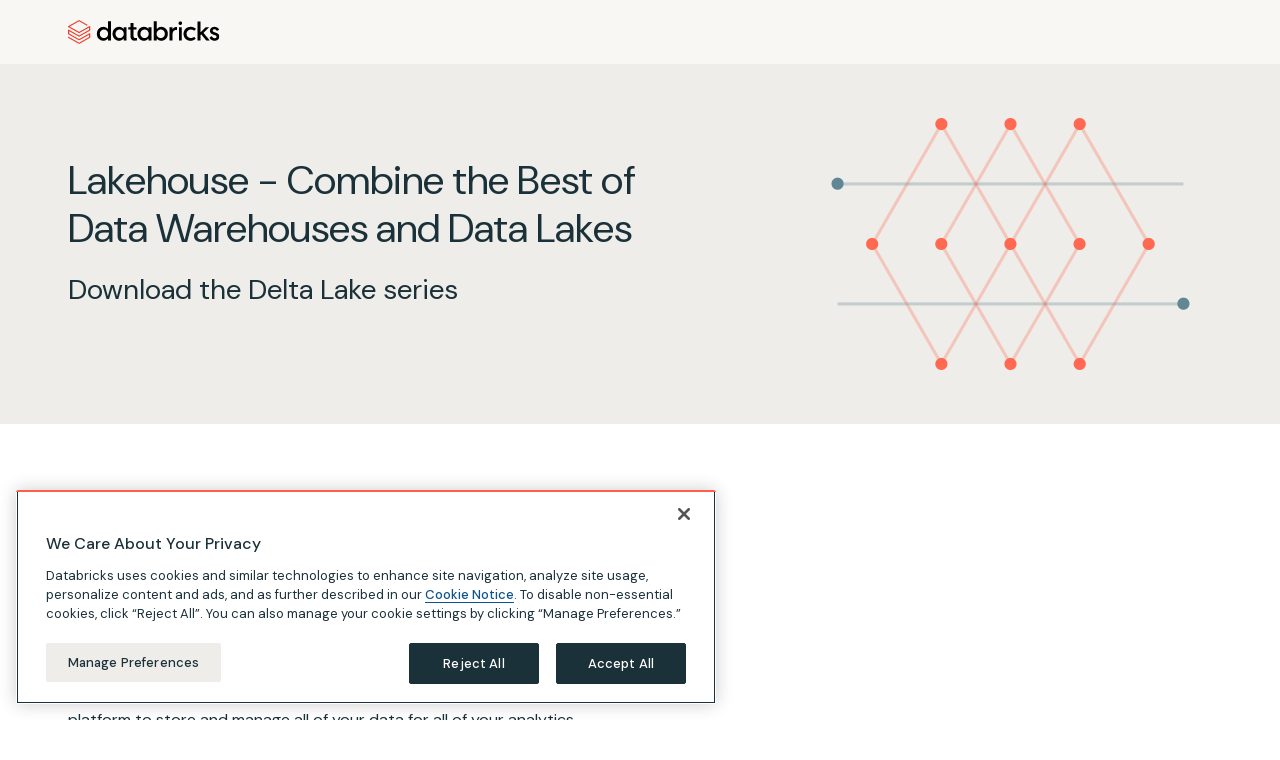

--- FILE ---
content_type: text/html; charset=utf-8
request_url: https://www.databricks.com/resources/ebook/the-delta-lake-series-lakehouse
body_size: 113195
content:
<!DOCTYPE html><html lang="en-US"><head><meta charSet="utf-8"/><meta http-equiv="x-ua-compatible" content="ie=edge"/><meta name="viewport" content="width=device-width, initial-scale=1, shrink-to-fit=no"/><script type="text/javascript" class="optanon-category-C0001" data-ot-ignore="1">
    var db_debug = function(){}
    if(document.cookie.match('(^|;)\\s*' + 'wp-db_debug' + '\\s*=\\s*([^;]+)')) { db_debug = console.log.bind(window.console) }
</script><script type="text/javascript" class="optanon-category-C0001" data-ot-ignore="1">window.schema_highlighter={accountId: "DatabricksInc", outputCache: true};</script><script type="text/javascript" class="optanon-category-C0001" data-ot-ignore="1" src="https://cdn.schemaapp.com/javascript/highlight.js" async=""></script><meta name="generator" content="Gatsby 5.15.0"/><meta id="title" name="title" content="The Delta Lake Series: Lakehouse | Databricks" data-gatsby-head="true"/><meta id="description" name="description" content="Explore how Delta Lake brings quality, reliability, security and performance to your data lake to enable a lakehouse architecture." data-gatsby-head="true"/><meta id="twitter:card" name="twitter:card" content="summary_large_image" data-gatsby-head="true"/><meta id="twitter:site" name="twitter:site" content="@databricks" data-gatsby-head="true"/><meta id="twitter:creator" name="twitter:creator" content="@databricks" data-gatsby-head="true"/><meta id="p:domain_verify" name="p:domain_verify" content="e0c70fe08ba27888b8abee84a0f866b3" data-gatsby-head="true"/><meta id="robots" name="robots" content="index, follow" data-gatsby-head="true"/><meta id="image" name="image" content="https://www.databricks.com/sites/default/files/2021/04/2021-01-ebook-The-Delta-Lake-Series-Lakehouse-OG-1200x628-1.jpg" data-gatsby-head="true"/><meta id="twitter:image" name="twitter:image" content="https://www.databricks.com/sites/default/files/2021/04/2021-01-ebook-The-Delta-Lake-Series-Lakehouse-OG-1200x628-1.jpg" data-gatsby-head="true"/><meta id="twitter:title" name="twitter:title" content="The Delta Lake Series: Lakehouse | Databricks" data-gatsby-head="true"/><meta id="twitter:description" name="twitter:description" content="Explore how Delta Lake brings quality, reliability, security and performance to your data lake to enable a lakehouse architecture." data-gatsby-head="true"/><meta id="og:site_name" property="og:site_name" content="Databricks" data-gatsby-head="true"/><meta id="og:title" property="og:title" content="Lakehouse - Combine the Best of Data Warehouses and Data Lakes" data-gatsby-head="true"/><meta id="og:description" property="og:description" content="Explore how Delta Lake brings quality, reliability, security and performance to your data lake to enable a lakehouse architecture." data-gatsby-head="true"/><meta id="og:image" property="og:image" content="https://www.databricks.com/sites/default/files/2021/04/2021-01-ebook-The-Delta-Lake-Series-Lakehouse-OG-1200x628-1.jpg" data-gatsby-head="true"/><meta id="article:published_time" property="article:published_time" content="Tue, 01/24/2023 - 21:45" data-gatsby-head="true"/><meta id="article:modified_time" property="article:modified_time" content="Thu, 10/03/2024 - 15:42" data-gatsby-head="true"/><meta id="og:url" property="og:url" content="https://www.databricks.com/resources/ebook/the-delta-lake-series-lakehouse" data-gatsby-head="true"/><meta id="og:image:width" property="og:image:width" content="720" data-gatsby-head="true"/><meta id="og:image:height" property="og:image:height" content="720" data-gatsby-head="true"/><meta id="og:locale" property="og:locale" content="en_US" data-gatsby-head="true"/><style data-href="/en-resources-assets/9353.7ac198e4c0e03243caa3.css" data-identity="gatsby-global-css">[data-cy=LargeCustomerCard] .play-button{transform:translateZ(1px) translateX(-50%)}@media (min-width:1280px){[data-cy=LargeCustomerCard] .play-button{transform:translateZ(1px) translateX(-50%) translateY(-50%)}}@media (hover:hover){.group:hover:not(:has(.exclude-hover:hover)) .group-play-button{--tw-bg-opacity:1;background-color:rgb(189 43 38/var(--tw-bg-opacity,1))}}</style><style data-href="/en-resources-assets/7669.5d248db6d18984fd242c.css" data-identity="gatsby-global-css">.drawer-card button.exclude-hover{margin-bottom:20px;margin-right:20px}@media (max-width:767px){.drawer-card .drawer-card-container{transform:translateZ(1px)}}.drawer-card .dc-opacity-filter{transform:translateZ(1px)}@media (min-width:1280px){.drawer-card:hover:not(:has(button:hover)) .embed-video-cover{opacity:.6}}.drawer-card:hover:not(:has(button:hover)) .hover-arrow{--tw-text-opacity:1;color:rgb(255 54 33/var(--tw-text-opacity,1))}@media (min-width:768px){.drawer-card:hover:not(:has(button:hover)){--tw-shadow:0px 72px 104px rgba(27,49,57,.07),0px 32px 40px rgba(27,49,57,.05),0px 16px 24px rgba(27,49,57,.04),0px 9px 13px rgba(27,49,57,.035),0px 4px 8px rgba(27,49,57,.04),0px 2px 3px rgba(27,49,57,.02);--tw-shadow-colored:0px 72px 104px var(--tw-shadow-color),0px 32px 40px var(--tw-shadow-color),0px 16px 24px var(--tw-shadow-color),0px 9px 13px var(--tw-shadow-color),0px 4px 8px var(--tw-shadow-color),0px 2px 3px var(--tw-shadow-color);box-shadow:var(--tw-ring-offset-shadow,0 0 #0000),var(--tw-ring-shadow,0 0 #0000),var(--tw-shadow)}}</style><style data-href="/en-resources-assets/656.44738393b46051ae8d29.css" data-identity="gatsby-global-css">.mktoHorizontalFormWrapper div>h2{display:none}.mktoHorizontalFormWrapper div:first-child{background-color:transparent;padding:0}.mktoHorizontalForm{display:flex;flex-direction:row;flex-wrap:wrap;gap:0 32px;width:100%}@media (max-width:768px){.mktoHorizontalForm{flex-direction:column}}.mktoHorizontalForm .mktoLabel{color:#1b3139;display:flex;flex-direction:row-reverse;justify-content:flex-end}.mktoHorizontalForm input{border-color:#dce0e2}.mktoHorizontalForm input,.mktoHorizontalForm select{color:#5a6f77;font-size:14px}.mktoHorizontalForm .mktoButtonWrap.mktoSimple button.mktoButton{width:100%!important}.mktoHorizontalForm .mktoButtonWrap.mktoSimple button.mktoButton:focus{outline:2px solid #000;outline-style:auto}.mktoHorizontalForm .mktoButtonRow{margin-top:20px!important}.mktoHorizontalForm div:nth-child(9){color:#5a6f77;flex-basis:calc(100% - 16px);margin-top:10px!important}.mktoHorizontalForm div:nth-child(9) a{background-image:linear-gradient(transparent calc(100% - 1px),currentColor 1px);background-position-x:left;background-repeat:no-repeat;background-size:100% 100%;max-width:-moz-fit-content;max-width:fit-content;position:relative;text-decoration:none;text-decoration-line:none;transition:background-size .3s}.mktoHorizontalForm div:nth-child(9) a:hover{background-position-x:100%;background-size:0 100%}.mktoHorizontalForm>div:nth-child(n+1):nth-child(-n+8){flex-basis:calc(50% - 16px)}.isJapanese #LblPhone .mktoAsterix{display:none}.isJapanese #LblPhone span{display:contents}.isJapanese #LblPhone:before{color:#ff5f46;content:"*";margin-left:-190px}.isJapanese .mktoAsterix{padding-left:5px!important}.mktoHorizontalForm#mktoForm_1007>div:nth-child(n+9):nth-child(-n+10){display:none}.mktoHorizontalForm#mktoForm_1007>div:nth-child(11),.mktoHorizontalForm#mktoForm_1007>div:nth-child(n+1):nth-child(-n+9){flex-basis:calc(50% - 16px)}.mktoHorizontalForm#mktoForm_1007>div:nth-child(12){margin-top:20px!important}@media (max-width:768px){.mktoHorizontalForm#mktoForm_1007>div:nth-child(12){margin-top:16px!important}}.mktoHorizontalForm#mktoForm_1007 textarea{width:100%!important}.customHorizontalFormWrapper div:first-child{background-color:transparent;box-shadow:none;padding-left:0!important;padding-right:0!important}.customHorizontalFormWrapper .schema-step{display:none}.customHorizontalFormWrapper form>div:nth-child(2){padding:0}.customHorizontalFormWrapper fieldset{display:flex;flex-direction:row;flex-wrap:wrap;gap:12px 32px!important;width:100%}@media (max-width:768px){.customHorizontalFormWrapper fieldset{flex-direction:column}}.customHorizontalFormWrapper fieldset div:nth-child(13){color:#5a6f77;flex-basis:100%!important;font-size:10px!important;margin-bottom:1px!important;margin-top:4px!important}.customHorizontalFormWrapper fieldset>div:first-child{display:none}.customHorizontalFormWrapper fieldset>div:nth-child(n+1):nth-child(-n+8) label{font-size:16px}.customHorizontalFormWrapper fieldset>div:nth-child(n+1):nth-child(-n+8) label:after{color:#ff5f46;content:"*"}.customHorizontalFormWrapper fieldset>div:nth-child(n+1):nth-child(-n+8) .b7{font-size:10px;letter-spacing:.01em;line-height:16px}@media (min-width:768px){.customHorizontalFormWrapper fieldset>div:nth-child(n+1):nth-child(-n+8) .b7{font-size:8px;letter-spacing:.005em;line-height:12px}}.customHorizontalFormWrapper .field,.customHorizontalFormWrapper .form-group{flex-basis:calc(50% - 16px)!important;padding:0!important;width:100%!important}.customHorizontalFormWrapper .form-group.field.half-width{flex:inherit;max-width:100%!important}.customHorizontalFormWrapper #free-trial-form_country,.customHorizontalFormWrapper input{background-color:#fff;border:1px solid #dce0e2;color:#5a6f77!important;font-size:14px}.customHorizontalFormWrapper .wrapper-free-trial-form_country{padding-top:25px!important}.customHorizontalFormWrapper .field-boolean{flex-basis:100%!important}</style><style data-href="/en-resources-assets/810.a99b3f00be13a1b69a0f.css" data-identity="gatsby-global-css">.childrenCursorProgress a{cursor:progress}.mktoSlideUpFormWrapper div>h2{display:none}.mktoSlideUpFormWrapper div:first-child{background-color:transparent;padding:0}.mktoSlideUpFormWrapper .mktoSlideUpForm{display:flex;flex-direction:row;flex-wrap:wrap;gap:0 32px;width:100%}.mktoSlideUpFormWrapper .mktoSlideUpForm.mktoSecondary.marketoCustom.mktoForm .mktoButtonWrap.mktoSimple .mktoButton{background-color:#1b3139!important;border:none!important;transition:.1s}.mktoSlideUpFormWrapper .mktoSlideUpForm.mktoSecondary.marketoCustom.mktoForm .mktoButtonWrap.mktoSimple .mktoButton:hover{background-color:#5a6f77!important}@media (max-width:768px){.mktoSlideUpFormWrapper .mktoSlideUpForm{flex-direction:column}}.mktoSlideUpFormWrapper .mktoSlideUpForm .mktoLabel{color:#1b3139;display:flex;flex-direction:row-reverse;justify-content:flex-end}.mktoSlideUpFormWrapper .mktoSlideUpForm input{border-color:#dce0e2;color:#5a6f77;font-size:14px}.mktoSlideUpFormWrapper .mktoSlideUpForm select{color:#5a6f77;font-size:14px}.mktoSlideUpFormWrapper .mktoSlideUpForm .mktoButtonWrap.mktoSimple button.mktoButton{width:100%!important}.mktoSlideUpFormWrapper .mktoSlideUpForm .mktoButtonWrap.mktoSimple button.mktoButton:focus{outline:2px solid #000;outline-style:auto}.mktoSlideUpFormWrapper .mktoSlideUpForm .mktoButtonRow{margin-top:20px!important}.mktoSlideUpFormWrapper .mktoSlideUpForm div:nth-child(9){color:#5a6f77;flex-basis:calc(100% - 16px);margin-top:10px!important}.mktoSlideUpFormWrapper .mktoSlideUpForm>div:nth-child(n+1):nth-child(-n+8){flex-basis:calc(50% - 16px)}.mktoSlideUpFormWrapper .mktoSlideUpForm#mktoForm_1001>div:nth-child(4),.mktoSlideUpFormWrapper .mktoSlideUpForm#mktoForm_1001>div:nth-child(7),.mktoSlideUpFormWrapper .mktoSlideUpForm#mktoForm_1001>div:nth-child(8){flex-basis:100%}.mktoSlideUpFormWrapper #mktoForm_1007>div:nth-child(n+9):nth-child(-n+10){display:none}.mktoSlideUpFormWrapper #mktoForm_1007>div:nth-child(11),.mktoSlideUpFormWrapper #mktoForm_1007>div:nth-child(n+1):nth-child(-n+9){flex-basis:calc(50% - 16px)}.mktoSlideUpFormWrapper #mktoForm_1007>div:nth-child(12){margin-top:20px!important}@media (max-width:768px){.mktoSlideUpFormWrapper #mktoForm_1007>div:nth-child(12){margin-top:16px!important}}.mktoSlideUpFormWrapper #mktoForm_1007 textarea{width:100%!important}.mktoSlideUpFormWrapper .customSlideUpFormWrapper div:first-child{background-color:transparent;box-shadow:none;padding-left:0!important;padding-right:0!important}.mktoSlideUpFormWrapper .customSlideUpFormWrapper .schema-step{display:none}.mktoSlideUpFormWrapper .customSlideUpFormWrapper form>div:nth-child(2){padding:0}.mktoSlideUpFormWrapper .customSlideUpFormWrapper fieldset{display:flex;flex-direction:row;flex-wrap:wrap;gap:12px 32px!important;width:100%}@media (max-width:768px){.mktoSlideUpFormWrapper .customSlideUpFormWrapper fieldset{flex-direction:column}}.mktoSlideUpFormWrapper .customSlideUpFormWrapper fieldset div:nth-child(13){color:#5a6f77;flex-basis:100%!important;font-size:10px!important;margin-bottom:1px!important;margin-top:4px!important}.mktoSlideUpFormWrapper .customSlideUpFormWrapper fieldset>div:first-child{display:none}.mktoSlideUpFormWrapper .customSlideUpFormWrapper fieldset>div:nth-child(n+1):nth-child(-n+8) label{font-size:16px}.mktoSlideUpFormWrapper .customSlideUpFormWrapper fieldset>div:nth-child(n+1):nth-child(-n+8) label:after{color:#ff5f46;content:"*"}.mktoSlideUpFormWrapper .customSlideUpFormWrapper fieldset>div:nth-child(n+1):nth-child(-n+8) .b7{font-size:8px;letter-spacing:.01em;line-height:12px}@media (min-width:768px){.mktoSlideUpFormWrapper .customSlideUpFormWrapper fieldset>div:nth-child(n+1):nth-child(-n+8) .b7{letter-spacing:.005em}}.mktoSlideUpFormWrapper .customSlideUpFormWrapper .field,.mktoSlideUpFormWrapper .customSlideUpFormWrapper .form-group{flex-basis:calc(50% - 16px)!important;padding:0!important;width:100%!important}.mktoSlideUpFormWrapper .customSlideUpFormWrapper .form-group.field.half-width{flex:inherit;max-width:100%!important}.mktoSlideUpFormWrapper .customSlideUpFormWrapper #free-trial-form_country,.mktoSlideUpFormWrapper .customSlideUpFormWrapper input{background-color:#fff;border:1px solid #dce0e2;color:#5a6f77!important;font-size:14px}.mktoSlideUpFormWrapper .customSlideUpFormWrapper .wrapper-free-trial-form_country{padding-top:25px!important}.mktoSlideUpFormWrapper .customSlideUpFormWrapper .field-boolean{flex-basis:100%!important}</style><style data-href="/en-resources-assets/5718.f6c16e79fed6d921199f.css" data-identity="gatsby-global-css">.general-asset-card li:last-child,.general-asset-card ol:last-child,.general-asset-card ul:last-child{margin-bottom:0}.general-asset-card .general-asset-badge span{max-width:100%;overflow:hidden;text-overflow:ellipsis}.three-card-cluster-wrapper .border-general-asset-card{--tw-border-opacity:1;border-bottom-color:rgb(255 255 255/var(--tw-border-opacity,1));border-bottom-width:2px;transition-delay:75ms;transition-duration:75ms;transition-property:all;transition-timing-function:cubic-bezier(.4,0,.2,1);transition-timing-function:linear}@media (min-width:768px){.three-card-cluster-wrapper .border-general-asset-card:hover{--tw-border-opacity:1;border-bottom-color:rgb(255 95 70/var(--tw-border-opacity,1))}}.accelerator-card-form .mktoDemoGatedOverlayWrapper div>h2{display:none}.accelerator-card-form .mktoDemoGatedOverlayWrapper div:first-child{background-color:transparent;padding:0}.accelerator-card-form #mktoForm_1001>div:nth-child(4),.accelerator-card-form #mktoForm_1001>div:nth-child(7),.accelerator-card-form #mktoForm_1001>div:nth-child(8){flex-basis:100%}.accelerator-card-form .mktoForm.mktoDemoGatedOverlay{display:flex;flex-direction:row;flex-wrap:wrap;gap:0 12px;width:100%}.accelerator-card-form .mktoForm.mktoDemoGatedOverlay .mktoFieldDescriptor.mktoFormCol{margin-bottom:3px!important}.accelerator-card-form .mktoForm.mktoDemoGatedOverlay .mktoLabel{color:#1b3139;display:flex;flex-direction:row-reverse;font-size:14px;justify-content:flex-end}.accelerator-card-form .mktoForm.mktoDemoGatedOverlay input{border-color:#dce0e2;color:#5a6f77;font-size:14px}.accelerator-card-form .mktoForm.mktoDemoGatedOverlay select{color:#5a6f77;font-size:14px}.accelerator-card-form .mktoForm.mktoDemoGatedOverlay .mktoButtonWrap.mktoSimple button.mktoButton{width:100%!important}.accelerator-card-form .mktoForm.mktoDemoGatedOverlay .mktoButtonWrap.mktoSimple button.mktoButton:focus{outline:2px solid #000;outline-style:auto}.accelerator-card-form .mktoForm.mktoDemoGatedOverlay .mktoButtonRow{margin-top:16px!important}.accelerator-card-form .mktoDemoGatedOverlay div:nth-child(9){color:#5a6f77;flex-basis:calc(100% - 16px);margin-top:3px!important}.accelerator-card-form .mktoDemoGatedOverlay>div:nth-child(n+1):nth-child(-n+8){width:calc(50% - 6px)}.accelerator-card-form #mktoForm_1007>div:nth-child(n+1):nth-child(-n+9){flex-basis:calc(50% - 16px)}.accelerator-card-form #mktoForm_1007>div:nth-child(n+1):nth-child(-n+4) .mktoError,.accelerator-card-form #mktoForm_1007>div:nth-child(n+6):nth-child(-n+10) .mktoError{bottom:-12px!important}.accelerator-card-form #mktoForm_1007>div:nth-child(n+8):nth-child(-n+11){flex-basis:calc(100% - 16px)}.accelerator-card-form #mktoForm_1007>div:nth-child(n+8):nth-child(-n+11) textarea{border:1px solid #e0e0e0!important}.accelerator-card-form #mktoForm_1007 #mktoForm_1007>div:nth-child(11){flex-basis:calc(50% - 16px)}.accelerator-card-form #mktoForm_1007>div:nth-child(12){margin-top:20px!important}@media (max-width:768px){.accelerator-card-form #mktoForm_1007>div:nth-child(12){margin-top:16px!important}}.accelerator-card-form #mktoForm_1007 textarea{width:100%!important}.accelerator-card-form .customHorizontalFormWrapper div:first-child{background-color:transparent;box-shadow:none;padding-left:0!important;padding-right:0!important}.accelerator-card-form .customHorizontalFormWrapper .schema-step{display:none}.accelerator-card-form .customHorizontalFormWrapper form>div:nth-child(2){padding:0}.accelerator-card-form .customHorizontalFormWrapper fieldset{display:flex;flex-direction:row;flex-wrap:wrap;gap:12px 32px!important;width:100%}@media (max-width:768px){.accelerator-card-form .customHorizontalFormWrapper fieldset{flex-direction:column}}.accelerator-card-form .customHorizontalFormWrapper fieldset div:nth-child(13){color:#5a6f77;flex-basis:100%!important;font-size:10px!important;margin-bottom:1px!important;margin-top:4px!important}.accelerator-card-form .customHorizontalFormWrapper fieldset>div:first-child{display:none}.accelerator-card-form .customHorizontalFormWrapper fieldset>div:nth-child(n+1):nth-child(-n+8) label{font-size:16px}.accelerator-card-form .customHorizontalFormWrapper fieldset>div:nth-child(n+1):nth-child(-n+8) label:after{color:#ff5f46;content:"*"}.accelerator-card-form .customHorizontalFormWrapper fieldset>div:nth-child(n+1):nth-child(-n+8) .b7{font-size:10px;letter-spacing:.01em;line-height:16px}@media (min-width:768px){.accelerator-card-form .customHorizontalFormWrapper fieldset>div:nth-child(n+1):nth-child(-n+8) .b7{font-size:8px;letter-spacing:.005em;line-height:12px}}.accelerator-card-form .customHorizontalFormWrapper .field,.accelerator-card-form .customHorizontalFormWrapper .form-group{flex-basis:calc(50% - 16px)!important;padding:0!important;width:100%!important}.accelerator-card-form .customHorizontalFormWrapper .form-group.field.half-width{flex:inherit;max-width:100%!important}.accelerator-card-form .customHorizontalFormWrapper #free-trial-form_country,.accelerator-card-form .customHorizontalFormWrapper input{background-color:#fff;border:1px solid #dce0e2;color:#5a6f77!important;font-size:14px}</style><style data-href="/en-resources-assets/2107.0476ecb8776360bf7d9f.css" data-identity="gatsby-global-css">.mktoPrimary.mktoForm input[type=date],.mktoPrimary.mktoForm input[type=email],.mktoPrimary.mktoForm input[type=number],.mktoPrimary.mktoForm input[type=tel],.mktoPrimary.mktoForm input[type=text],.mktoPrimary.mktoForm input[type=url],.mktoPrimary.mktoForm select.mktoField,.mktoPrimary.mktoForm textarea.mktoField{background-color:transparent!important;padding-bottom:8px!important;padding-top:25px!important}.mktoForm a{background-image:linear-gradient(transparent calc(100% - 1px),currentColor 1px);background-position-x:left;background-repeat:no-repeat;background-size:100% 100%;color:inherit;max-width:-moz-fit-content;max-width:fit-content;padding:0;position:relative;text-decoration:underline;text-decoration:none;text-decoration-line:none;transition-duration:.2s;transition:background-size .3s}.mktoForm a:hover{background-position-x:100%;background-size:0 100%;color:#0e538b}.mktoPrimary.mktoForm select{background-color:transparent!important}.ml-1{margin-left:10px!important}.mb-0\.5{margin-bottom:5px!important}.formHeadText{line-height:18px}.mktoHtmlText{line-height:15px}.mktoForm .mktoFormCol{min-height:auto!important}.mktoForm .mktoFieldDescriptor.mktoFormCol{margin-bottom:5px!important}.mktoButtonRow{margin-top:16px!important}#mktoForm_9370 .mktoButtonWrap.mktoNative button.mktoButton,.mktoForm .mktoButtonWrap.mktoSimple button.mktoButton{background-color:#eb1600;border-radius:0!important;width:100%}#mktoForm_2462 .mktoFormRow:nth-of-type(7){margin-top:30px}@media (max-width:480px){#mktoForm_2462 .mktoFormRow:nth-of-type(7){margin-top:40px}}.mktoErrorArrowWrap{display:none}.mktoError{bottom:-12px!important;font-size:14px;position:relative;right:0!important;width:100%!important}.legal-page .mktoError{z-index:15!important}@media screen and (max-width:991px){body .mktoError{position:inherit!important}}.marketoCustom.mktoForm .mktoErrorDetail{display:inline-block!important}.mktoErrorMsg{background-color:inherit!important;background-image:inherit!important;border:inherit!important;border-radius:inherit!important;box-shadow:inherit!important;color:#ff3621!important;display:block;font-size:10px!important;line-height:inherit!important;margin-top:inherit!important;max-width:inherit!important;padding:inherit!important;text-shadow:inherit!important}.marketoCustom.mktoForm input[type=email]+.mktoError:before,.marketoCustom.mktoForm input[type=tel]+.mktoError:before,.marketoCustom.mktoForm input[type=text]+.mktoError:before,.marketoCustom.mktoForm select+.mktoError:before{color:#ff3621;content:"*";float:left;padding-right:5px}#mktoForm_9370 .mktoButtonWrap.mktoNative .mktoButton,.marketoCustom.mktoForm .mktoButtonWrap.mktoSimple .mktoButton{background-color:#eb1600!important;background-image:none!important;border:1px solid #eb1600!important;border-radius:0;font-family:DM Sans,sans-serif;font-size:16px;font-weight:500;margin-left:0!important;width:100%}.mktoHtmlText a{text-decoration-line:none!important}#mktoForm_9370 .mktoButtonWrap.mktoNative .mktoButton,.mktoForm .mktoButtonWrap.mktoSimple .mktoButton{padding:.875em 2.5em!important;width:auto!important}.mktoForm .mktoCheckboxList{width:20px!important}.mktoSecondary{color:#1b5162!important;font-family:DM Sans,sans-serif!important;font-size:16px!important;line-height:24px!important;width:100%!important}.mktoSecondary input,.mktoSecondary select{border-radius:0}.mktoForm .mktoFormCol{width:100%}.formHeadText{font-size:12px!important}.mktoPrimary #LblCountry,.mktoPrimary #LblEmail{font-size:16px;font-weight:400!important}.mktoSecondary .mktoFormRow .mktoRequiredField[aria-invalid=true]{position:relative!important}.mktoSecondary .mktoFormRow .mktoRequiredField[aria-invalid=true]:after{align-items:center;background-color:#bd2b26;background-repeat:no-repeat;background-size:contain;border-radius:50%;color:#fff;content:"!";display:flex;font-size:12px;font-weight:700;height:16.67px;justify-content:center;pointer-events:none;position:absolute!important;right:10px;top:40px;transform:translateY(-50%);width:16.67px}#mktoForm_8537 .mktoFormRow .mktoFieldWrap.mktoRequiredField.isSelect[aria-invalid=true]:after{pointer-events:none;right:36px;top:42px}@media (max-width:767px){#mktoForm_8537 .mktoFormRow .mktoFieldWrap.mktoRequiredField.isSelect[aria-invalid=true]:after{top:45px}}.mktoError{pointer-events:none}.two-column-mkto#mktoForm_1001{-moz-column-gap:16px;column-gap:16px;display:grid;flex-wrap:wrap;grid-template-columns:repeat(2,1fr)}.two-column-mkto#mktoForm_1001 input.mktoField,.two-column-mkto#mktoForm_1001 select{border-radius:4px;padding:16px!important}.two-column-mkto#mktoForm_1001 .mktoRequiredField[aria-invalid=true]:after{top:calc(50% + 6px)!important}.two-column-mkto#mktoForm_1001 .mktoFormRow{padding:0;width:100%}.two-column-mkto#mktoForm_1001 .mktoError{left:0;line-height:1.1;position:absolute!important;right:unset!important;top:calc(100% - 6px)!important}.two-column-mkto#mktoForm_1001>*{grid-column:1/span 2}.two-column-mkto#mktoForm_1001>div:nth-child(n+1):nth-child(-n+7){margin-bottom:8px}@media (min-width:481px){.two-column-mkto#mktoForm_1001>div:nth-child(n+1):nth-child(-n+7){grid-column:auto;margin-bottom:0}.two-column-mkto#mktoForm_1001>div:nth-child(4) .mktoError{min-width:300px!important}}@media (min-width:768px) and (max-width:1100px){.two-column-mkto#mktoForm_1001>div:nth-child(n+1):nth-child(-n+7){grid-column:1/span 2;margin-bottom:8px}}#mktoForm_9370 .mktoButtonWrap.mktoNative{color:#fff!important;margin-left:0!important}#mktoForm_9370 .mktoAsterix{padding-left:0!important;padding-right:5px!important}#mktoForm_9370 .mktoButtonWrap.mktoNative .mktoButton,.mktoSecondary.marketoCustom.mktoForm .mktoButtonWrap.mktoSimple .mktoButton{background-color:#eb1600!important;background-image:none!important;border:1px solid #eb1600!important;border-radius:0;font-family:DM Sans,sans-serif;font-size:16px;font-weight:500;margin-left:0!important;width:100%}.mktoSecondary [type=checkbox]~label{font-size:12px!important}.mktoSecondary .mktoDisclaimerText{font-size:12px!important;line-height:20px;margin:0;padding:0;text-align:left}.mktoSecondary .mktoDisclaimerText a{color:#016bc1!important}.mktoButtonRow{width:100%}.mktoHtmlText{color:#1b5162;font-family:DM Sans,sans-serif;font-size:10px!important;width:100%!important}.mktoHtmlText a{color:#1b5162!important;text-decoration:underline;transition-duration:.2s}.marketoCustom.mktoForm.mktoPrimary #Email{background:transparent;border:none!important;border-bottom:1px solid #618794!important;padding:5px!important}.marketoCustom.mktoForm .mktoRequiredField .mktoAsterix{color:#ff3621;display:inline-block;float:none!important}.marketoCustom.mktoForm.mktoPrimary #Country{background:transparent;border:none!important;border-bottom:1px solid #618794!important;width:100%!important}.marketoCustom.mktoForm.mktoSecondary input:not(.appearance-none){border:1px solid #e0e0e0!important;font-size:16px!important;height:auto!important;margin-bottom:10px;padding:6px 14px!important;width:100%!important}.marketoCustom.mktoForm.mktoSecondary input:not(.appearance-none).mktoInvalid{padding-right:30px!important}.marketoCustom.mktoForm.mktoSecondary label.mktoLabel{font-weight:400;width:100%!important}.mktoSecondary.mktoForm .mktoLabel{line-height:24px;padding-top:0}.mktoSecondary select{-webkit-appearance:none;-moz-appearance:none;appearance:none;background-image:url([data-uri]);background-position:right 14px center;background-repeat:no-repeat;background-size:14px;border:1px solid #e0e0e0!important;margin-bottom:10px!important;padding:7px!important;width:100%!important}#mktoForm_1007{padding:0!important}.mktoCompanyContact select{-webkit-appearance:none;-moz-appearance:none;appearance:none;background-image:url([data-uri]);background-position:right 14px center;background-repeat:no-repeat;background-size:14px;border-radius:0;font-size:16px!important;overflow:hidden;padding-right:30px!important;text-overflow:ellipsis;white-space:nowrap;width:100%!important}.mktoCompanyContact input{border-radius:0}.mktoSecondary select option{background:#fff;font-size:16px!important}.mktoForm .mktoFieldWrap{width:100%!important}.mktoForm .mktoOffset{float:left!important;height:0!important}.mktoButtonWrap.mktoSimple{margin-left:0!important}#Lblmkto_form_consent{float:right;width:85%!important}#mktoForm_2462.mktoForm,#mktoForm_2462.mktoForm *{padding:0!important}#mktoForm_2462.mktoForm input[type=text],#mktoForm_2462.mktoForm select{padding:8px!important}#mktoForm_2462.mktoForm input[type=text]{font-size:12px!important;height:3rem!important}#mktoForm_2462.mktoForm button[type=submit]{padding:10px 0!important}#mktoForm_2462.mktoForm .mktoButtonWrap{display:grid}@media (max-width:480px){#mktoForm_2462.mktoForm select{margin-bottom:15px;margin-top:15px}}label[for=Unsubscribed-react]:first-child{border-top:1px dashed #618794;margin-top:16px!important;padding-top:26px!important}#mktoForm_1794 .mktoGutter.mktoHasWidth,#mktoForm_3707 .mktoGutter.mktoHasWidth,#mktoForm_3717 .mktoGutter.mktoHasWidth,#mktoForm_5824 .mktoGutter.mktoHasWidth{display:none}.form-companyContact .marketo-inner-wrapper{width:100%!important}.form-companyContact.marketo-outer-wrapper{padding-bottom:40x;width:100%!important}@media(min-width:768px){.form-companyContact.marketo-outer-wrapper{padding-bottom:64px}}.form-companyContact .mktoFieldWrap .mktoClear{height:10px}.form-companyContact .mktoFieldWrap label.mktoLabel{color:#1b5162;font-weight:400!important;padding:.5em 0;width:100%!important}.form-companyContact .mktoFieldWrap label.mktoLabel strong{font-weight:400!important}.form-companyContact .mktoFieldWrap #mktocontactreason,.form-companyContact .mktoFieldWrap .mktoLabel{position:relative;z-index:10}.form-companyContact .mktoFieldWrap .mktoError{margin-top:10px;pointer-events:none;position:relative;z-index:10}.form-companyContact .mktoFieldWrap input[type=date],.form-companyContact .mktoFieldWrap input[type=email],.form-companyContact .mktoFieldWrap input[type=number],.form-companyContact .mktoFieldWrap input[type=tel],.form-companyContact .mktoFieldWrap input[type=text],.form-companyContact .mktoFieldWrap input[type=url]{background-color:transparent;border-bottom:1px solid #618794;outline:none;width:100%!important}.form-companyContact .mktoFieldWrap input[type=date].mktoInvalid,.form-companyContact .mktoFieldWrap input[type=email].mktoInvalid,.form-companyContact .mktoFieldWrap input[type=number].mktoInvalid,.form-companyContact .mktoFieldWrap input[type=tel].mktoInvalid,.form-companyContact .mktoFieldWrap input[type=text].mktoInvalid,.form-companyContact .mktoFieldWrap input[type=url].mktoInvalid{border-bottom:1px solid #ff3621}.form-companyContact .mktoFieldWrap select{background-color:transparent;border-bottom:1px solid #618794;outline:none;padding-bottom:8px!important;width:100%!important}.form-companyContact .mktoFieldWrap select.mktoInvalid{border-bottom:1px solid #ff3621}.form-companyContact .mktoFieldWrap textarea.mktoField{background-color:#fff;border:1px solid #618794;min-height:125px;padding:.5rem;width:100%!important}@media (max-width:767px){.general-page-company-contact .component-columns div.flex>div:nth-child(2){background:#fff;padding:40px 20px!important;width:100%}.general-page-company-contact .component-columns{max-width:100%;width:100%}}.mktoSubscription.mktoForm{padding:16px!important;width:100%!important}@media (min-width:768px){.mktoSubscription.mktoForm{padding:0!important}}.mktoSubscription.mktoForm .mktoHtmlText{color:#1b3139}.mktoSubscription.mktoForm svg{padding:0!important}.mktoSubscription.mktoForm a{color:#ff3621!important;padding:0!important;text-decoration:none!important}.mktoSubscription.mktoForm a:hover{color:#bd2b26!important;text-decoration:underline!important}.mktoSubscription.mktoForm h2{font-size:25px;line-height:35px;margin-bottom:6px;margin-top:24px;padding:0!important}@media (min-width:768px){.mktoSubscription.mktoForm h2{font-size:29px;line-height:40px}}.mktoSubscription.mktoForm .mktoFormRow:nth-child(n+1):nth-child(-n+3) h2{margin-bottom:10px;margin-top:0}@media (min-width:768px){.mktoSubscription.mktoForm .mktoFormRow{display:flex}.mktoSubscription.mktoForm .mktoFormCol:first-of-type{margin-right:32px}}.mktoSubscription.mktoForm .mktoButtonWrap.mktoSimple{display:block}.mktoSubscription.mktoForm .mktoButtonRow .mktoError{position:relative;top:10px}.mktoSubscription.mktoForm .mktoFormRow .mktoError{height:1px;left:-10000px;overflow:hidden;position:absolute;top:auto;width:1px}.mktoSubscription.mktoForm .mktoFormRow .mktoAsterix{display:none!important}.mktoSubscription.mktoForm .mktoFieldDescriptor.mktoFormCol{margin-bottom:0!important}.mktoSubscription.mktoForm .mktoButtonRow{margin-top:6px!important}.mktoSubscription.mktoForm .mktoButtonWrap.mktoSimple .mktoButton{padding:10px 29px!important}.mktoSubscription.mktoForm .flex.flex-row{align-items:center}.mktoSubscription.mktoForm .flex.flex-row label{margin-left:18px!important}.mktoOverlap{-moz-column-gap:12px;column-gap:12px;display:flex;flex-wrap:wrap;justify-content:space-between;width:100%!important}.mktoOverlap .mktoError{bottom:-6px!important}.mktoOverlap .mktoRequiredField .mktoError:before{content:unset!important}.mktoOverlap .mktoFormRow .mktoClear,.mktoOverlap .mktoFormRow input[type=hidden]{display:none}.mktoOverlap .mktoFormRow{flex-basis:calc(50% - 6px);margin-top:12px}.mktoOverlap .mktoFormRow:nth-child(10),.mktoOverlap .mktoFormRow:nth-child(2),.mktoOverlap .mktoFormRow:nth-child(3),.mktoOverlap .mktoFormRow:nth-child(9){margin-top:0}.mktoOverlap .mktoFormRow label{color:#1b3139;font-size:14px}.mktoOverlap .mktoFormRow input[type=email],.mktoOverlap .mktoFormRow input[type=tel],.mktoOverlap .mktoFormRow input[type=text],.mktoOverlap .mktoFormRow select{height:40px;padding-left:16px!important}.mktoOverlap .mktoFormRow .mktoFieldWrap.mktoRequiredField[aria-invalid=true]{position:relative!important}.mktoOverlap .mktoFormRow .mktoFieldWrap.mktoRequiredField[aria-invalid=true]:before{align-items:center;background-color:#bd2b26;background-repeat:no-repeat;background-size:contain;border-radius:50%;color:#fff;content:"!";display:flex;font-size:12px;font-weight:700;height:16.67px;justify-content:center;pointer-events:none;position:absolute!important;right:10px;top:50px;transform:translateY(-50%);width:16.67px}.mktoOverlap .mktoFormRow .mktoFieldWrap.mktoRequiredField.isSelect[aria-invalid=true]{position:relative!important}.mktoOverlap .mktoFormRow .mktoFieldWrap.mktoRequiredField.isSelect[aria-invalid=true]:before{align-items:center;background-color:#bd2b26;background-repeat:no-repeat;background-size:contain;border-radius:50%;color:#fff;content:"!";display:flex;font-size:12px;font-weight:700;height:16.67px;justify-content:center;pointer-events:none;position:absolute!important;right:32px;top:50px;transform:translateY(-50%);width:16.67px}.mktoOverlap .mktoFormRow .mktoInvalid{border:1px solid #ff3621!important}.mktoOverlap .mktoFormRow:nth-child(10),.mktoOverlap .mktoFormRow:nth-child(11),.mktoOverlap .mktoFormRow:nth-child(12),.mktoOverlap .mktoFormRow:nth-child(13),.mktoOverlap .mktoFormRow:nth-child(6),.mktoOverlap .mktoFormRow:nth-child(7),.mktoOverlap .mktoFormRow:nth-child(8),.mktoOverlap .mktoFormRow:nth-child(9){flex-basis:100%;padding-right:0}.mktoOverlap .mktoFormRow #dbPrivacyTextRowText{font-size:12px!important}@media(min-width:768px){.mktoOverlap .mktoFormRow:nth-child(6),.mktoOverlap .mktoFormRow:nth-child(7){flex-basis:calc(50% - 6px)}}.mktoOverlap .mktoFormRow:nth-child(10) .mktoFieldWrap.mktoRequiredField,.mktoOverlap .mktoFormRow:nth-child(6) .mktoFieldWrap.mktoRequiredField,.mktoOverlap .mktoFormRow:nth-child(8) .mktoFieldWrap.mktoRequiredField{position:relative}.mktoOverlap .mktoFormRow:nth-child(10) .mktoFieldWrap.mktoRequiredField:after,.mktoOverlap .mktoFormRow:nth-child(6) .mktoFieldWrap.mktoRequiredField:after,.mktoOverlap .mktoFormRow:nth-child(8) .mktoFieldWrap.mktoRequiredField:after{background-image:url("data:image/svg+xml;charset=utf-8,%3Csvg xmlns='http://www.w3.org/2000/svg' width='10' height='5' fill='none'%3E%3Cpath fill='%231B5162' d='m0 0 5 5 5-5z'/%3E%3C/svg%3E");background-repeat:no-repeat;background-size:contain;content:"";height:4px;position:absolute;right:16px;top:52px;transform:translateY(-50%);width:8px}.mktoOverlap .mktoFormRow:nth-child(n+14):nth-child(-n+31){display:none}.mktoOverlap .mktoFormRow input,.mktoOverlap .mktoFormRow select,.mktoOverlap .mktoFormRow textarea{border:1px solid #dce0e2!important}.mktoOverlap .mktoFormRow select{-webkit-appearance:none;-moz-appearance:none;border:1px solid #dce0e2;padding-bottom:0!important}.mktoOverlap .mktoButtonRow{flex-basis:100%}.marketoCustom.mktoOverlap .mktoButtonWrap.mktoSimple .mktoButton{min-width:100%}.mktoOverlap .mktoButtonRow button{width:100%!important}@media only screen and (max-width:480px){#mktoForm_4648 :not(button,select,input){padding:0!important}}#mktoForm_4648>div:nth-child(9){margin-top:10px;padding:0!important}#mktoForm_4648>div:nth-child(9) .mktoHtmlText{font-size:12px!important}#mktoForm_4648>div:nth-child(9) div.mktoFieldDescriptor.mktoFormCol{width:auto}@media (min-width:768px){#mktoForm_3707 .mktoFormRow:nth-child(n+3):nth-child(-n+5) .mktoFieldDescriptor.mktoFormCol,#mktoForm_3717 .mktoFormRow:nth-child(n+3):nth-child(-n+3) .mktoFieldDescriptor.mktoFormCol{max-width:50%}}#mktoForm_3707 .mktoFormRow:nth-child(n+3):nth-child(-n+5) input,#mktoForm_3707 .mktoFormRow:nth-child(n+3):nth-child(-n+5) select,#mktoForm_3717 .mktoFormRow:nth-child(n+3):nth-child(-n+3) input,#mktoForm_3717 .mktoFormRow:nth-child(n+3):nth-child(-n+3) select{-webkit-appearance:none;-moz-appearance:none;appearance:none;background:#fff;border:1px solid #dce0e2;border-radius:0;font-size:14px!important;height:auto!important;line-height:20px!important;margin-bottom:16px!important;padding:8px!important;width:100%!important}#mktoForm_3707 .mktoFormRow:nth-child(n+3):nth-child(-n+5) input.mktoInvalid,#mktoForm_3707 .mktoFormRow:nth-child(n+3):nth-child(-n+5) select.mktoInvalid,#mktoForm_3717 .mktoFormRow:nth-child(n+3):nth-child(-n+3) input.mktoInvalid,#mktoForm_3717 .mktoFormRow:nth-child(n+3):nth-child(-n+3) select.mktoInvalid{border-color:#ff5f46}#mktoForm_3707 .mktoFormRow:nth-child(n+3):nth-child(-n+5) [id=LblCountry],#mktoForm_3717 .mktoFormRow:nth-child(n+3):nth-child(-n+3) [id=LblCountry]{position:relative}#mktoForm_3707 .mktoFormRow:nth-child(n+3):nth-child(-n+5) [id=LblCountry]:after,#mktoForm_3717 .mktoFormRow:nth-child(n+3):nth-child(-n+3) [id=LblCountry]:after{background-image:url([data-uri]);bottom:-22px;content:"";display:block;height:6px;position:absolute;right:10px;width:12px}#mktoForm_3707 .mktoFormRow:nth-child(n+3):nth-child(-n+5) label,#mktoForm_3717 .mktoFormRow:nth-child(n+3):nth-child(-n+3) label{font-weight:400;line-height:25px;padding-bottom:2px;padding-top:0;width:100%!important}#mktoForm_3707 .mktoFormRow:nth-child(n+3):nth-child(-n+5) label:after,#mktoForm_3717 .mktoFormRow:nth-child(n+3):nth-child(-n+3) label:after{color:#ff5f46;content:" *"}#mktoForm_3707.mktoSubscription .mktoFormRow:nth-child(n+7):nth-child(-n+14) label,#mktoForm_3717.mktoSubscription .mktoFormRow:nth-child(n+5):nth-child(-n+14) label{font-size:16px!important;font-weight:700;line-height:25px!important}#mktoForm_3707.mktoSubscription .mktoFormRow:nth-child(n+7):nth-child(-n+14) input,#mktoForm_3717.mktoSubscription .mktoFormRow:nth-child(n+5):nth-child(-n+14) input{padding:0!important}#mktoForm_3707.mktoSubscription .mktoFormRow:nth-child(n+7):nth-child(-n+14) .mktoHtmlText.mktoHasWidth,#mktoForm_3717.mktoSubscription .mktoFormRow:nth-child(n+5):nth-child(-n+14) .mktoHtmlText.mktoHasWidth{padding-bottom:16px;padding-left:36px}#mktoForm_3707.mktoSubscription .mktoFormRow:nth-child(n+7):nth-child(-n+30) .mktoHtmlText.mktoHasWidth,#mktoForm_3717.mktoSubscription .mktoFormRow:nth-child(n+5):nth-child(-n+30) .mktoHtmlText.mktoHasWidth{font-size:14px!important;line-height:20px!important}#mktoForm_3717 label[for=Unsubscribed-react]:first-child{border-top:none!important;font-weight:700;margin-top:0!important;padding-top:30px!important}#mktoForm_4651 textarea{rows:4;margin-bottom:20px;resize:vertical;width:100%!important}#mktoForm_4651 textarea+.mktoError{bottom:-4px!important}#mktoForm_6452 .mktoAsterix{display:none}#mktoForm_6452 .mktoGutter{height:5px}#mktoForm_6452 .mktoButtonWrap{margin-left:0!important}#mktoForm_6452 button.mktoButton{background-color:#eb1600;color:#fff;font-size:17px;padding:10px 0;width:100%}#mktoForm_6452 button.mktoButton:hover{background-color:#bd2b26}</style><style data-href="/en-resources-assets/8241.a3cc687c46da9b5bffd7.css" data-identity="gatsby-global-css">.card-slider .swiper-pagination-bullet{opacity:1}.card-slider .swiper-slide{height:auto}.card-slider .swiper-pagination{bottom:0!important}.card-slider .swiper{overflow:visible;padding:0 30px}</style><style data-href="/en-resources-assets/styles.0ed8cac6fd6a9ed61d20.css" data-identity="gatsby-global-css">.general-page .component-accordion{border-top:1px solid hsla(197,6%,75%,.5)}.general-page .component-accordion .outer-wrapper{margin-bottom:1em;margin-top:1em;padding-top:0}.general-page .component-accordionlist div.bg-gray-warm-light{background-color:transparent}.general-page[class*=-solutions-accelerators] .component-accordion{border:0}.accordion-description>div>div>p{padding-right:10px}.tippy-box[data-animation=fade][data-state=hidden]{opacity:0}[data-tippy-root]{max-width:calc(100vw - 10px)}.tippy-box{background-color:#333;border-radius:4px;color:#fff;font-size:14px;line-height:1.4;outline:0;position:relative;transition-property:transform,visibility,opacity;white-space:normal}.tippy-box[data-placement^=top]>.tippy-arrow{bottom:0}.tippy-box[data-placement^=top]>.tippy-arrow:before{border-top-color:initial;border-width:8px 8px 0;bottom:-7px;left:0;transform-origin:center top}.tippy-box[data-placement^=bottom]>.tippy-arrow{top:0}.tippy-box[data-placement^=bottom]>.tippy-arrow:before{border-bottom-color:initial;border-width:0 8px 8px;left:0;top:-7px;transform-origin:center bottom}.tippy-box[data-placement^=left]>.tippy-arrow{right:0}.tippy-box[data-placement^=left]>.tippy-arrow:before{border-left-color:initial;border-width:8px 0 8px 8px;right:-7px;transform-origin:center left}.tippy-box[data-placement^=right]>.tippy-arrow{left:0}.tippy-box[data-placement^=right]>.tippy-arrow:before{border-right-color:initial;border-width:8px 8px 8px 0;left:-7px;transform-origin:center right}.tippy-box[data-inertia][data-state=visible]{transition-timing-function:cubic-bezier(.54,1.5,.38,1.11)}.tippy-arrow{color:#333;height:16px;width:16px}.tippy-arrow:before{border-color:transparent;border-style:solid;content:"";position:absolute}.tippy-content{padding:5px 9px;position:relative;z-index:1}*,:after,:before{--tw-border-spacing-x:0;--tw-border-spacing-y:0;--tw-translate-x:0;--tw-translate-y:0;--tw-rotate:0;--tw-skew-x:0;--tw-skew-y:0;--tw-scale-x:1;--tw-scale-y:1;--tw-pan-x: ;--tw-pan-y: ;--tw-pinch-zoom: ;--tw-scroll-snap-strictness:proximity;--tw-gradient-from-position: ;--tw-gradient-via-position: ;--tw-gradient-to-position: ;--tw-ordinal: ;--tw-slashed-zero: ;--tw-numeric-figure: ;--tw-numeric-spacing: ;--tw-numeric-fraction: ;--tw-ring-inset: ;--tw-ring-offset-width:0px;--tw-ring-offset-color:#fff;--tw-ring-color:rgba(59,130,246,.5);--tw-ring-offset-shadow:0 0 #0000;--tw-ring-shadow:0 0 #0000;--tw-shadow:0 0 #0000;--tw-shadow-colored:0 0 #0000;--tw-blur: ;--tw-brightness: ;--tw-contrast: ;--tw-grayscale: ;--tw-hue-rotate: ;--tw-invert: ;--tw-saturate: ;--tw-sepia: ;--tw-drop-shadow: ;--tw-backdrop-blur: ;--tw-backdrop-brightness: ;--tw-backdrop-contrast: ;--tw-backdrop-grayscale: ;--tw-backdrop-hue-rotate: ;--tw-backdrop-invert: ;--tw-backdrop-opacity: ;--tw-backdrop-saturate: ;--tw-backdrop-sepia: ;--tw-contain-size: ;--tw-contain-layout: ;--tw-contain-paint: ;--tw-contain-style: }::backdrop{--tw-border-spacing-x:0;--tw-border-spacing-y:0;--tw-translate-x:0;--tw-translate-y:0;--tw-rotate:0;--tw-skew-x:0;--tw-skew-y:0;--tw-scale-x:1;--tw-scale-y:1;--tw-pan-x: ;--tw-pan-y: ;--tw-pinch-zoom: ;--tw-scroll-snap-strictness:proximity;--tw-gradient-from-position: ;--tw-gradient-via-position: ;--tw-gradient-to-position: ;--tw-ordinal: ;--tw-slashed-zero: ;--tw-numeric-figure: ;--tw-numeric-spacing: ;--tw-numeric-fraction: ;--tw-ring-inset: ;--tw-ring-offset-width:0px;--tw-ring-offset-color:#fff;--tw-ring-color:rgba(59,130,246,.5);--tw-ring-offset-shadow:0 0 #0000;--tw-ring-shadow:0 0 #0000;--tw-shadow:0 0 #0000;--tw-shadow-colored:0 0 #0000;--tw-blur: ;--tw-brightness: ;--tw-contrast: ;--tw-grayscale: ;--tw-hue-rotate: ;--tw-invert: ;--tw-saturate: ;--tw-sepia: ;--tw-drop-shadow: ;--tw-backdrop-blur: ;--tw-backdrop-brightness: ;--tw-backdrop-contrast: ;--tw-backdrop-grayscale: ;--tw-backdrop-hue-rotate: ;--tw-backdrop-invert: ;--tw-backdrop-opacity: ;--tw-backdrop-saturate: ;--tw-backdrop-sepia: ;--tw-contain-size: ;--tw-contain-layout: ;--tw-contain-paint: ;--tw-contain-style: }/*! tailwindcss v3.4.17 | MIT License | https://tailwindcss.com*/*,:after,:before{border:0 solid;box-sizing:border-box}:after,:before{--tw-content:""}:host,html{-webkit-text-size-adjust:100%;font-feature-settings:normal;-webkit-tap-highlight-color:transparent;font-family:DM Sans,sans-serif;font-variation-settings:normal;line-height:1.5;-moz-tab-size:4;-o-tab-size:4;tab-size:4}body{line-height:inherit;margin:0}hr{border-top-width:1px;color:inherit;height:0}abbr:where([title]){-webkit-text-decoration:underline dotted;text-decoration:underline dotted}h1,h2,h3,h4,h5,h6{font-size:inherit;font-weight:inherit}a{color:inherit;text-decoration:inherit}b,strong{font-weight:bolder}code,kbd,pre,samp{font-feature-settings:normal;font-size:1em;font-variation-settings:normal}small{font-size:80%}sub,sup{font-size:75%;line-height:0;position:relative;vertical-align:baseline}sub{bottom:-.25em}sup{top:-.5em}table{border-collapse:collapse;border-color:inherit;text-indent:0}button,input,optgroup,select,textarea{font-feature-settings:inherit;color:inherit;font-family:inherit;font-size:100%;font-variation-settings:inherit;font-weight:inherit;letter-spacing:inherit;line-height:inherit;margin:0;padding:0}button,select{text-transform:none}button,input:where([type=button]),input:where([type=reset]),input:where([type=submit]){-webkit-appearance:button;background-color:transparent;background-image:none}:-moz-focusring{outline:auto}:-moz-ui-invalid{box-shadow:none}progress{vertical-align:baseline}::-webkit-inner-spin-button,::-webkit-outer-spin-button{height:auto}[type=search]{-webkit-appearance:textfield;outline-offset:-2px}::-webkit-search-decoration{-webkit-appearance:none}::-webkit-file-upload-button{-webkit-appearance:button;font:inherit}summary{display:list-item}blockquote,dd,dl,fieldset,figure,h1,h2,h3,h4,h5,h6,hr,p,pre{margin:0}fieldset,legend{padding:0}menu,ol,ul{list-style:none;margin:0;padding:0}dialog{padding:0}textarea{resize:vertical}input::-moz-placeholder,textarea::-moz-placeholder{color:#9ca3af;opacity:1}input::placeholder,textarea::placeholder{color:#9ca3af;opacity:1}[role=button],button{cursor:pointer}:disabled{cursor:default}audio,canvas,embed,iframe,img,object,svg,video{display:block;vertical-align:middle}img,video{height:auto;max-width:100%}[hidden]:where(:not([hidden=until-found])){display:none}html{-moz-osx-font-smoothing:grayscale;-webkit-font-smoothing:antialiased;-webkit-text-size-adjust:100%;-moz-text-size-adjust:100%;text-size-adjust:100%;scroll-behavior:smooth;text-rendering:optimizelegibility}body{--tw-text-opacity:1;color:rgb(27 49 57/var(--tw-text-opacity,1))}.mktoForm .mktoFieldDescriptor a,.mktoForm .mktoHtmlText a,a{cursor:pointer}.mktoForm .mktoFieldDescriptor a,.mktoForm .mktoFieldDescriptor a:active,.mktoForm .mktoFieldDescriptor a:hover,.mktoForm .mktoHtmlText a,.mktoForm .mktoHtmlText a:active,.mktoForm .mktoHtmlText a:hover,a,a:active,a:hover{--tw-text-opacity:1;color:rgb(1 107 193/var(--tw-text-opacity,1))}.mktoForm .mktoFieldDescriptor a:hover,.mktoForm .mktoHtmlText a:hover,a:hover{text-decoration-line:underline}.mktoForm .mktoFieldDescriptor a:active,.mktoForm .mktoHtmlText a:active,a:active{text-decoration-line:none}.legal-page .inline-tertiary-links a:not(:empty) a:not(:empty):not(.arrow-icon-tertiary,.arrow-icon):not([class^=btn]),.legal-page .mktoForm .mktoFieldDescriptor a:not(:empty):not(.arrow-icon-tertiary,.arrow-icon):not([class^=btn]),.legal-page .mktoForm .mktoHtmlText a:not(:empty):not(.arrow-icon-tertiary,.arrow-icon):not([class^=btn]),.legal-page .pricing-table-price-body a:not(:empty):not(.arrow-icon-tertiary,.arrow-icon):not([class^=btn]),.legal-page .rich-text-alert a:not(:empty):not(.arrow-icon-tertiary,.arrow-icon):not([class^=btn]),.legal-page .rich-text-blog a:not(:empty):not(.arrow-icon-tertiary,.arrow-icon):not([class^=btn]),.legal-page .rich-text-body a:not(:empty):not(.arrow-icon-tertiary,.arrow-icon):not([class^=btn]),.legal-page .rich-text-general-text-row a:not(:empty):not(.arrow-icon-tertiary,.arrow-icon):not([class^=btn]),.legal-page .rich-text-glossary a:not(:empty):not(.arrow-icon-tertiary,.arrow-icon):not([class^=btn]),.legal-page .rjsf.free-trial-form#free-trial a:not(:empty):not(.arrow-icon-tertiary,.arrow-icon):not([class^=btn]){position:static}.inline-tertiary-links a:not(:empty) a:not(:empty):not(.arrow-icon-tertiary,.arrow-icon):not([class^=btn]),.mktoForm .mktoFieldDescriptor a:not(:empty):not(.arrow-icon-tertiary,.arrow-icon):not([class^=btn]),.mktoForm .mktoHtmlText a:not(:empty):not(.arrow-icon-tertiary,.arrow-icon):not([class^=btn]),.pricing-table-price-body a:not(:empty):not(.arrow-icon-tertiary,.arrow-icon):not([class^=btn]),.rich-text-alert a:not(:empty):not(.arrow-icon-tertiary,.arrow-icon):not([class^=btn]),.rich-text-blog a:not(:empty):not(.arrow-icon-tertiary,.arrow-icon):not([class^=btn]),.rich-text-body a:not(:empty):not(.arrow-icon-tertiary,.arrow-icon):not([class^=btn]),.rich-text-general-text-row a:not(:empty):not(.arrow-icon-tertiary,.arrow-icon):not([class^=btn]),.rich-text-glossary a:not(:empty):not(.arrow-icon-tertiary,.arrow-icon):not([class^=btn]),.rjsf.free-trial-form#free-trial a:not(:empty):not(.arrow-icon-tertiary,.arrow-icon):not([class^=btn]){background-image:linear-gradient(transparent calc(100% - 1px),currentColor 1px);background-position-x:left;background-repeat:no-repeat;background-size:100% 100%;max-width:-moz-fit-content;max-width:fit-content;position:relative;text-decoration:none;transition:background-size .3s}.inline-tertiary-links a:not(:empty) a:not(:empty):not(.arrow-icon-tertiary,.arrow-icon):not([class^=btn]):hover,.mktoForm .mktoFieldDescriptor a:not(:empty):not(.arrow-icon-tertiary,.arrow-icon):not([class^=btn]):hover,.mktoForm .mktoHtmlText a:not(:empty):not(.arrow-icon-tertiary,.arrow-icon):not([class^=btn]):hover,.pricing-table-price-body a:not(:empty):not(.arrow-icon-tertiary,.arrow-icon):not([class^=btn]):hover,.rich-text-alert a:not(:empty):not(.arrow-icon-tertiary,.arrow-icon):not([class^=btn]):hover,.rich-text-blog a:not(:empty):not(.arrow-icon-tertiary,.arrow-icon):not([class^=btn]):hover,.rich-text-body a:not(:empty):not(.arrow-icon-tertiary,.arrow-icon):not([class^=btn]):hover,.rich-text-general-text-row a:not(:empty):not(.arrow-icon-tertiary,.arrow-icon):not([class^=btn]):hover,.rich-text-glossary a:not(:empty):not(.arrow-icon-tertiary,.arrow-icon):not([class^=btn]):hover,.rjsf.free-trial-form#free-trial a:not(:empty):not(.arrow-icon-tertiary,.arrow-icon):not([class^=btn]):hover{background-position-x:100%;background-size:0 100%}img{max-width:100%;min-width:0;width:100%}code,kbd,pre,samp{font-family:DM Mono,monospace;white-space:pre-wrap}.ReactModal__Content.inner-wrapper{width:80%}.ReactModal__Content.inner-wrapper.demo-overlay{width:100%}.ReactModal__Content figure>figcaption{display:none}.ReactModal__Content.inPageNavigation{--tw-translate-x:-100%}.ReactModal__Content.inPageNavigation,.ReactModal__Content.inPageNavigation.ReactModal__Content--after-open{transform:translate(var(--tw-translate-x),var(--tw-translate-y)) rotate(var(--tw-rotate)) skewX(var(--tw-skew-x)) skewY(var(--tw-skew-y)) scaleX(var(--tw-scale-x)) scaleY(var(--tw-scale-y))}.ReactModal__Content.inPageNavigation.ReactModal__Content--after-open{--tw-translate-x:0px}.ReactModal__Content.inPageNavigation.ReactModal__Content--before-close{--tw-translate-x:-100%}.ReactModal__Content.inPageNavigation.ReactModal__Content--before-close,.ReactModal__Content.inslideOutForm-left{transform:translate(var(--tw-translate-x),var(--tw-translate-y)) rotate(var(--tw-rotate)) skewX(var(--tw-skew-x)) skewY(var(--tw-skew-y)) scaleX(var(--tw-scale-x)) scaleY(var(--tw-scale-y))}.ReactModal__Content.inslideOutForm-left{--tw-translate-y:100%;--tw-bg-opacity:1;background-color:rgb(255 255 255/var(--tw-bg-opacity,1));bottom:0;height:auto;left:0!important;max-height:90vh;min-height:90vh;overflow-y:scroll;padding-left:16px;padding-right:16px;padding-top:32px;position:fixed;transition-duration:.5s;transition-property:all;transition-timing-function:cubic-bezier(.4,0,.2,1);width:100%}@media (min-width:768px){.ReactModal__Content.inslideOutForm-left{max-height:90vh;min-height:90vh}}@media (min-width:1280px){.ReactModal__Content.inslideOutForm-left{--tw-translate-x:-100%!important;--tw-translate-y:0px;height:800px;max-height:80vh;min-height:inherit;min-width:688px;transform:translate(var(--tw-translate-x),var(--tw-translate-y)) rotate(var(--tw-rotate)) skewX(var(--tw-skew-x)) skewY(var(--tw-skew-y)) scaleX(var(--tw-scale-x)) scaleY(var(--tw-scale-y));width:688px}}.ReactModal__Content.inslideOutForm-left.ReactModal__Content--after-open{--tw-translate-x:-0px!important;--tw-translate-y:0px}.ReactModal__Content.inslideOutForm-left.ReactModal__Content--after-open,.ReactModal__Content.inslideOutForm-left.ReactModal__Content--before-close{transform:translate(var(--tw-translate-x),var(--tw-translate-y)) rotate(var(--tw-rotate)) skewX(var(--tw-skew-x)) skewY(var(--tw-skew-y)) scaleX(var(--tw-scale-x)) scaleY(var(--tw-scale-y))}.ReactModal__Content.inslideOutForm-left.ReactModal__Content--before-close{--tw-translate-y:100%}@media (min-width:1280px){.ReactModal__Content.inslideOutForm-left.ReactModal__Content--before-close{--tw-translate-x:-100%!important;--tw-translate-y:0px;transform:translate(var(--tw-translate-x),var(--tw-translate-y)) rotate(var(--tw-rotate)) skewX(var(--tw-skew-x)) skewY(var(--tw-skew-y)) scaleX(var(--tw-scale-x)) scaleY(var(--tw-scale-y))}}.ReactModal__Content.inslideOutForm{--tw-translate-y:100%;--tw-bg-opacity:1;background-color:rgb(255 255 255/var(--tw-bg-opacity,1));bottom:0;height:auto;max-height:90vh;min-height:90vh;overflow-y:scroll;padding-left:16px;padding-right:16px;padding-top:32px;position:fixed;right:0;transform:translate(var(--tw-translate-x),var(--tw-translate-y)) rotate(var(--tw-rotate)) skewX(var(--tw-skew-x)) skewY(var(--tw-skew-y)) scaleX(var(--tw-scale-x)) scaleY(var(--tw-scale-y));transition-duration:.5s;transition-property:all;transition-timing-function:cubic-bezier(.4,0,.2,1);width:100%}@media (min-width:768px){.ReactModal__Content.inslideOutForm{max-height:90vh;min-height:90vh}}@media (min-width:1280px){.ReactModal__Content.inslideOutForm{--tw-translate-y:0px;--tw-translate-x:100%;height:800px;max-height:80vh;min-height:inherit;min-width:688px;transform:translate(var(--tw-translate-x),var(--tw-translate-y)) rotate(var(--tw-rotate)) skewX(var(--tw-skew-x)) skewY(var(--tw-skew-y)) scaleX(var(--tw-scale-x)) scaleY(var(--tw-scale-y));width:688px}}.ReactModal__Content.inslideOutForm.ReactModal__Content--after-open{--tw-translate-y:0px;--tw-translate-x:0px}.ReactModal__Content.inslideOutForm.ReactModal__Content--after-open,.ReactModal__Content.inslideOutForm.ReactModal__Content--before-close{transform:translate(var(--tw-translate-x),var(--tw-translate-y)) rotate(var(--tw-rotate)) skewX(var(--tw-skew-x)) skewY(var(--tw-skew-y)) scaleX(var(--tw-scale-x)) scaleY(var(--tw-scale-y))}.ReactModal__Content.inslideOutForm.ReactModal__Content--before-close{--tw-translate-y:100%}@media (min-width:1280px){.ReactModal__Content.inslideOutForm.ReactModal__Content--before-close{--tw-translate-y:0px;--tw-translate-x:100%;transform:translate(var(--tw-translate-x),var(--tw-translate-y)) rotate(var(--tw-rotate)) skewX(var(--tw-skew-x)) skewY(var(--tw-skew-y)) scaleX(var(--tw-scale-x)) scaleY(var(--tw-scale-y))}}.ReactModal__Content.inslideOutForm #mktoForm_8281 .mktoAsterix,.ReactModal__Content.inslideOutForm #mktoForm_8281 .mktoClear{display:none}.ReactModal__Content.inslideOutForm #mktoForm_8281 #LblPhone>strong{padding-left:0;padding-right:0}.ReactModal__Content.inslideOutForm #mktoForm_8281>div{width:100%}.ReactModal__Content.inslideOutForm #mktoForm_8281>div:nth-child(2),.ReactModal__Content.inslideOutForm #mktoForm_8281>div:nth-child(3){display:flex;gap:24px;padding:0}.general-page-data-intelligence main>div>.component-generaltextrow:first-of-type section div .ReactModal__Content.inslideOutForm #mktoForm_8281>div:nth-child(3),.general-page-data-intelligence main>div>.component-generaltextrow:first-of-type section div.ReactModal__Content.inslideOutForm #mktoForm_8281>div:nth-child(2),.general-page-kr-data-intelligence main>div>.component-generaltextrow:first-of-type section div .ReactModal__Content.inslideOutForm #mktoForm_8281>div:nth-child(3),.general-page-kr-data-intelligence main>div>.component-generaltextrow:first-of-type section div.ReactModal__Content.inslideOutForm #mktoForm_8281>div:nth-child(2){gap:0;justify-content:center;margin-top:0}.ReactModal__Content.inslideOutForm #mktoForm_8281>div:nth-child(3),.ReactModal__Content.inslideOutForm #mktoForm_8281>div:nth-child(4),.ReactModal__Content.inslideOutForm #mktoForm_8281>div:nth-child(5){padding:0}.ReactModal__Content.slideUpForm{--tw-translate-y:100%;--tw-bg-opacity:1;background-color:rgb(255 255 255/var(--tw-bg-opacity,1));bottom:0;max-height:100vh;overflow-y:auto;position:fixed;transition-duration:.5s;transition-property:all;transition-timing-function:cubic-bezier(.4,0,.2,1);width:100%}.ReactModal__Content.slideUpForm,.ReactModal__Content.slideUpForm.ReactModal__Content--after-open{transform:translate(var(--tw-translate-x),var(--tw-translate-y)) rotate(var(--tw-rotate)) skewX(var(--tw-skew-x)) skewY(var(--tw-skew-y)) scaleX(var(--tw-scale-x)) scaleY(var(--tw-scale-y))}.ReactModal__Content.slideUpForm.ReactModal__Content--after-open{--tw-translate-y:0px}.ReactModal__Content.slideUpForm.ReactModal__Content--before-close{--tw-translate-y:100%;transform:translate(var(--tw-translate-x),var(--tw-translate-y)) rotate(var(--tw-rotate)) skewX(var(--tw-skew-x)) skewY(var(--tw-skew-y)) scaleX(var(--tw-scale-x)) scaleY(var(--tw-scale-y))}.ReactModal__Overlay.inPageNavigation{--tw-bg-opacity:0;transition-duration:.2s;transition-property:all;transition-timing-function:cubic-bezier(.4,0,.2,1)}.ReactModal__Overlay.inPageNavigation.ReactModal__Overlay--after-open{--tw-bg-opacity:0.8}.ReactModal__Overlay.inPageNavigation.ReactModal__Overlay--before-close{--tw-bg-opacity:0}.ReactModal__Overlay.inslideOutForm{--tw-bg-opacity:0;background-color:rgb(16 18 30/var(--tw-bg-opacity,1));transition-duration:.2s;transition-property:all;transition-timing-function:cubic-bezier(.4,0,.2,1)}.ReactModal__Overlay.inslideOutForm.ReactModal__Overlay--after-open{--tw-bg-opacity:0.75}.ReactModal__Overlay.inslideOutForm.ReactModal__Overlay--before-close{--tw-bg-opacity:0}.\!container{width:100%!important}.container{width:100%}@media (min-width:360px){.\!container{max-width:360px!important}.container{max-width:360px}}@media (min-width:768px){.\!container{max-width:768px!important}.container{max-width:768px}}@media (min-width:1280px){.\!container{max-width:1280px!important}.container{max-width:1280px}}@media (min-width:1366px){.\!container{max-width:1366px!important}.container{max-width:1366px}}@media (min-width:1536px){.\!container{max-width:1536px!important}.container{max-width:1536px}}.sr-only{clip:rect(0,0,0,0);border-width:0;height:1px;margin:-1px;overflow:hidden;padding:0;position:absolute;white-space:nowrap;width:1px}.pointer-events-none{pointer-events:none}.pointer-events-auto{pointer-events:auto}.visible{visibility:visible}.invisible{visibility:hidden}.collapse{visibility:collapse}.static{position:static}.fixed{position:fixed}.\!absolute{position:absolute!important}.absolute{position:absolute}.relative{position:relative}.\!sticky{position:sticky!important}.sticky{position:sticky}.inset-0{inset:0}.inset-x-4{left:32px;right:32px}.-bottom-0\.5{bottom:-4px}.-left-0\.5{left:-4px}.-right-0\.25{right:-2px}.-right-\[3px\]{right:-3px}.-top-13{top:-128px}.bottom-0{bottom:0}.bottom-1\.5{bottom:12px}.bottom-6{bottom:48px}.bottom-8{bottom:64px}.bottom-\[-37\%\]{bottom:-37%}.bottom-\[156px\]{bottom:156px}.bottom-\[22px\]{bottom:22px}.bottom-\[24px\]{bottom:24px}.bottom-auto{bottom:auto}.bottom-full{bottom:100%}.left-0{left:0}.left-1{left:8px}.left-1\/2{left:50%}.left-2{left:16px}.left-2\.5{left:20px}.left-2\/4{left:50%}.left-20{left:160px}.left-4{left:32px}.left-\[-0\.5\%\]{left:-.5%}.left-\[-11\%\]{left:-11%}.left-\[-124px\]{left:-124px}.left-\[24px\]{left:24px}.left-\[49\.5\%\]{left:49.5%}.left-\[69px\]{left:69px}.left-auto{left:auto}.left-full{left:100%}.right-0{right:0}.right-0\.5{right:4px}.right-1{right:8px}.right-1\.5{right:12px}.right-2{right:16px}.right-2\.4,.right-3{right:24px}.right-\[100\%\]{right:100%}.right-\[16px\]{right:16px}.right-\[22px\]{right:22px}.right-\[30\%\]{right:30%}.top-0{top:0}.top-0\.5{top:4px}.top-1{top:8px}.top-1\/2{top:50%}.top-10{top:80px}.top-12{top:96px}.top-16{top:128px}.top-2{top:16px}.top-2\.4{top:24px}.top-2\.5{top:20px}.top-3\.2,.top-4{top:32px}.top-6{top:48px}.top-\[-0\.5\%\]{top:-.5%}.top-\[-124px\]{top:-124px}.top-\[-5\%\]{top:-5%}.top-\[20\%\]{top:20%}.top-\[210px\]{top:210px}.top-\[27\%\]{top:27%}.top-\[40\%\]{top:40%}.top-\[5\%\]{top:5%}.top-\[67px\]{top:67px}.top-\[71px\]{top:71px}.top-\[90\%\]{top:90%}.top-full{top:100%}.-z-10{z-index:-10}.-z-\[1\]{z-index:-1}.z-0{z-index:0}.z-10{z-index:10}.z-20{z-index:20}.z-30{z-index:30}.z-50{z-index:50}.z-\[-10\]{z-index:-10}.z-\[-1\]{z-index:-1}.z-\[100\]{z-index:100}.z-\[1\]{z-index:1}.z-\[25\]{z-index:25}.z-\[51\]{z-index:51}.z-\[59\]{z-index:59}.z-\[60\]{z-index:60}.order-1{order:1}.order-2{order:2}.order-3{order:3}.order-4{order:4}.order-5{order:5}.order-none{order:0}.col-span-1{grid-column:span 1/span 1}.col-span-10{grid-column:span 10/span 10}.col-span-11{grid-column:span 11/span 11}.col-span-12{grid-column:span 12/span 12}.col-span-2{grid-column:span 2/span 2}.col-span-4{grid-column:span 4/span 4}.col-start-1{grid-column-start:1}.col-start-2{grid-column-start:2}.col-start-8{grid-column-start:8}.col-end-3{grid-column-end:3}.row-span-1{grid-row:span 1/span 1}.row-start-2{grid-row-start:2}.row-start-3{grid-row-start:3}.m-0{margin:0}.m-0\.25{margin:2px}.m-0\.5{margin:4px}.m-1{margin:8px}.m-2{margin:16px}.m-2\.5{margin:20px}.m-4{margin:32px}.m-8{margin:64px}.m-auto{margin:auto}.\!my-0{margin-bottom:0!important;margin-top:0!important}.-mx-4{margin-left:-32px;margin-right:-32px}.mx-0{margin-left:0;margin-right:0}.mx-1{margin-left:8px;margin-right:8px}.mx-2{margin-left:16px;margin-right:16px}.mx-auto{margin-left:auto;margin-right:auto}.my-0{margin-bottom:0;margin-top:0}.my-1{margin-bottom:8px;margin-top:8px}.my-1\.6{margin-bottom:16px;margin-top:16px}.my-10{margin-bottom:80px;margin-top:80px}.my-12{margin-bottom:96px;margin-top:96px}.my-2{margin-bottom:16px;margin-top:16px}.my-2\.5{margin-bottom:20px;margin-top:20px}.my-3{margin-bottom:24px;margin-top:24px}.my-4{margin-bottom:32px;margin-top:32px}.my-5{margin-bottom:40px;margin-top:40px}.my-6{margin-bottom:48px;margin-top:48px}.my-8{margin-bottom:64px;margin-top:64px}.my-\[10\%\]{margin-bottom:10%;margin-top:10%}.my-\[15\.4\%\]{margin-bottom:15.4%;margin-top:15.4%}.my-auto{margin-bottom:auto;margin-top:auto}.\!ml-0{margin-left:0!important}.\!mt-2{margin-top:16px!important}.-mb-0\.25{margin-bottom:-2px}.-mb-0\.5{margin-bottom:-4px}.-mb-2{margin-bottom:-16px}.-mb-8{margin-bottom:-64px}.-ml-1{margin-left:-8px}.-mt-1{margin-top:-8px}.-mt-2\.5{margin-top:-20px}.-mt-25{margin-top:-200px}.-mt-6{margin-top:-48px}.-mt-8{margin-top:-64px}.mb-0{margin-bottom:0}.mb-0\.25{margin-bottom:2px}.mb-0\.5{margin-bottom:4px}.mb-1{margin-bottom:8px}.mb-1\.2,.mb-1\.5{margin-bottom:12px}.mb-10{margin-bottom:80px}.mb-12{margin-bottom:96px}.mb-16{margin-bottom:128px}.mb-2{margin-bottom:16px}.mb-2\.4{margin-bottom:24px}.mb-2\.5{margin-bottom:20px}.mb-3{margin-bottom:24px}.mb-4{margin-bottom:32px}.mb-5{margin-bottom:40px}.mb-6{margin-bottom:48px}.mb-8{margin-bottom:64px}.mb-\[1\.5em\]{margin-bottom:1.5em}.mb-\[1em\]{margin-bottom:1em}.mb-auto{margin-bottom:auto}.ml-0\.25{margin-left:2px}.ml-0\.5{margin-left:4px}.ml-1{margin-left:8px}.ml-1\.2{margin-left:12px}.ml-2{margin-left:16px}.ml-2\.5{margin-left:20px}.ml-3{margin-left:24px}.ml-4{margin-left:32px}.ml-5{margin-left:40px}.ml-auto{margin-left:auto}.mr-0{margin-right:0}.mr-0\.5{margin-right:4px}.mr-1{margin-right:8px}.mr-1\.5{margin-right:12px}.mr-2{margin-right:16px}.mr-2\.5{margin-right:20px}.mr-3{margin-right:24px}.mr-4{margin-right:32px}.mr-6{margin-right:48px}.mr-\[4px\]{margin-right:4px}.mr-auto{margin-right:auto}.mt-0{margin-top:0}.mt-0\.25{margin-top:2px}.mt-0\.5{margin-top:4px}.mt-1{margin-top:8px}.mt-1\.5{margin-top:12px}.mt-1\.6{margin-top:16px}.mt-10{margin-top:80px}.mt-2{margin-top:16px}.mt-2\.4{margin-top:24px}.mt-2\.5{margin-top:20px}.mt-3{margin-top:24px}.mt-3\.2,.mt-4{margin-top:32px}.mt-5{margin-top:40px}.mt-6{margin-top:48px}.mt-8{margin-top:64px}.mt-\[-1px\]{margin-top:-1px}.mt-\[10px\]{margin-top:10px}.mt-\[16px\]{margin-top:16px}.mt-\[64px\]{margin-top:64px}.mt-auto{margin-top:auto}.box-border{box-sizing:border-box}.line-clamp-1{-webkit-line-clamp:1}.line-clamp-1,.line-clamp-2{-webkit-box-orient:vertical;display:-webkit-box;overflow:hidden}.line-clamp-2{-webkit-line-clamp:2}.line-clamp-3{-webkit-line-clamp:3}.line-clamp-3,.line-clamp-4{-webkit-box-orient:vertical;display:-webkit-box;overflow:hidden}.line-clamp-4{-webkit-line-clamp:4}.\!block{display:block!important}.block{display:block}.inline-block{display:inline-block}.inline{display:inline}.flex{display:flex}.inline-flex{display:inline-flex}.table{display:table}.table-cell{display:table-cell}.grid{display:grid}.contents{display:contents}.\!hidden{display:none!important}.hidden{display:none}.aspect-\[1\.9\/1\]{aspect-ratio:1.9/1}.aspect-\[1\.91_\/_1\]{aspect-ratio:1.91/1}.aspect-\[1\/1\]{aspect-ratio:1/1}.aspect-image{aspect-ratio:1.91/1}.aspect-square{aspect-ratio:1/1}.aspect-video{aspect-ratio:16/9}.size-full{height:100%;width:100%}.\!h-auto{height:auto!important}.\!h-full{height:100%!important}.h-0{height:0}.h-0\.25{height:2px}.h-0\.5{height:4px}.h-0\.8,.h-1{height:8px}.h-1\.2,.h-1\.5{height:12px}.h-1\.6{height:16px}.h-1\/2{height:50%}.h-10{height:80px}.h-12{height:96px}.h-13,.h-16{height:128px}.h-2{height:16px}.h-2\.5{height:20px}.h-2\/4{height:50%}.h-20{height:160px}.h-25{height:200px}.h-3{height:24px}.h-30{height:240px}.h-4{height:32px}.h-5{height:40px}.h-6{height:48px}.h-7{height:56px}.h-8{height:64px}.h-\[0\.1px\]{height:.1px}.h-\[1\.5rem\]{height:1.5rem}.h-\[1000px\]{height:1000px}.h-\[100vh\]{height:100vh}.h-\[100vw\]{height:100vw}.h-\[10px\]{height:10px}.h-\[110\%\]{height:110%}.h-\[112px\]{height:112px}.h-\[127px\]{height:127px}.h-\[140px\]{height:140px}.h-\[160px\]{height:160px}.h-\[16px\]{height:16px}.h-\[173px\]{height:173px}.h-\[175px\]{height:175px}.h-\[180px\]{height:180px}.h-\[186px\]{height:186px}.h-\[18px\]{height:18px}.h-\[196px\]{height:196px}.h-\[1px\]{height:1px}.h-\[2000px\]{height:2000px}.h-\[20px\]{height:20px}.h-\[238px\]{height:238px}.h-\[240px\]{height:240px}.h-\[24px\]{height:24px}.h-\[255px\]{height:255px}.h-\[260px\]{height:260px}.h-\[288px\]{height:288px}.h-\[300px\]{height:300px}.h-\[300vh\]{height:300vh}.h-\[30px\]{height:30px}.h-\[33\%\]{height:33%}.h-\[350px\]{height:350px}.h-\[36px\]{height:36px}.h-\[39px\]{height:39px}.h-\[400px\]{height:400px}.h-\[40px\]{height:40px}.h-\[411px\]{height:411px}.h-\[41px\]{height:41px}.h-\[421px\]{height:421px}.h-\[44px\]{height:44px}.h-\[48px\]{height:48px}.h-\[49px\]{height:49px}.h-\[500px\]{height:500px}.h-\[500vh\]{height:500vh}.h-\[50vh\]{height:50vh}.h-\[512px\]{height:512px}.h-\[559px\]{height:559px}.h-\[56px\]{height:56px}.h-\[600px\]{height:600px}.h-\[60vw\]{height:60vw}.h-\[64px\]{height:64px}.h-\[680px\]{height:680px}.h-\[700px\]{height:700px}.h-\[71px\]{height:71px}.h-\[72px\]{height:72px}.h-\[80vh\]{height:80vh}.h-\[90px\]{height:90px}.h-\[92px\]{height:92px}.h-auto{height:auto}.h-fit{height:-moz-fit-content;height:fit-content}.h-full{height:100%}.h-max{height:-moz-max-content;height:max-content}.h-screen{height:100vh}.max-h-10{max-height:80px}.max-h-15{max-height:160px}.max-h-2{max-height:16px}.max-h-3{max-height:24px}.max-h-30{max-height:240px}.max-h-4{max-height:32px}.max-h-5{max-height:40px}.max-h-6{max-height:48px}.max-h-8{max-height:64px}.max-h-\[100\%\]{max-height:100%}.max-h-\[100px\]{max-height:100px}.max-h-\[102px\]{max-height:102px}.max-h-\[15px\]{max-height:15px}.max-h-\[207px\]{max-height:207px}.max-h-\[22rem\]{max-height:22rem}.max-h-\[300px\]{max-height:300px}.max-h-\[30px\]{max-height:30px}.max-h-\[310px\]{max-height:310px}.max-h-\[410px\]{max-height:410px}.max-h-\[438px\]{max-height:438px}.max-h-\[450px\]{max-height:450px}.max-h-\[508px\]{max-height:508px}.max-h-\[559px\]{max-height:559px}.max-h-\[61\.8\%\]{max-height:61.8%}.max-h-\[70px\]{max-height:70px}.max-h-\[72px\]{max-height:72px}.max-h-\[80vh\]{max-height:80vh}.max-h-\[819px\]{max-height:819px}.max-h-\[85vh\]{max-height:85vh}.max-h-\[90vh\]{max-height:90vh}.max-h-\[calc\(100vh-80px\)\]{max-height:calc(100vh - 80px)}.max-h-\[calc\(50\%\)\]{max-height:50%}.max-h-full{max-height:100%}.min-h-\[100\%\]{min-height:100%}.min-h-\[100px\]{min-height:100px}.min-h-\[100vh\]{min-height:100vh}.min-h-\[102px\]{min-height:102px}.min-h-\[110px\]{min-height:110px}.min-h-\[113px\]{min-height:113px}.min-h-\[114px\]{min-height:114px}.min-h-\[120px\]{min-height:120px}.min-h-\[125px\]{min-height:125px}.min-h-\[128px\]{min-height:128px}.min-h-\[140px\]{min-height:140px}.min-h-\[14px\]{min-height:14px}.min-h-\[150px\]{min-height:150px}.min-h-\[160px\]{min-height:160px}.min-h-\[176px\]{min-height:176px}.min-h-\[180px\]{min-height:180px}.min-h-\[184px\]{min-height:184px}.min-h-\[185px\]{min-height:185px}.min-h-\[190px\]{min-height:190px}.min-h-\[200px\]{min-height:200px}.min-h-\[202px\]{min-height:202px}.min-h-\[210px\]{min-height:210px}.min-h-\[216px\]{min-height:216px}.min-h-\[220px\]{min-height:220px}.min-h-\[240px\]{min-height:240px}.min-h-\[24px\]{min-height:24px}.min-h-\[250px\]{min-height:250px}.min-h-\[300px\]{min-height:300px}.min-h-\[30px\]{min-height:30px}.min-h-\[32rem\]{min-height:32rem}.min-h-\[340px\]{min-height:340px}.min-h-\[350px\]{min-height:350px}.min-h-\[35px\]{min-height:35px}.min-h-\[360px\]{min-height:360px}.min-h-\[36px\]{min-height:36px}.min-h-\[385px\]{min-height:385px}.min-h-\[400px\]{min-height:400px}.min-h-\[420px\]{min-height:420px}.min-h-\[450px\]{min-height:450px}.min-h-\[45px\]{min-height:45px}.min-h-\[48px\]{min-height:48px}.min-h-\[49px\]{min-height:49px}.min-h-\[500px\]{min-height:500px}.min-h-\[50px\]{min-height:50px}.min-h-\[52px\]{min-height:52px}.min-h-\[60px\]{min-height:60px}.min-h-\[64px\]{min-height:64px}.min-h-\[65vh\]{min-height:65vh}.min-h-\[700px\]{min-height:700px}.min-h-\[70px\]{min-height:70px}.min-h-\[72px\]{min-height:72px}.min-h-\[75vh\]{min-height:75vh}.min-h-\[80px\]{min-height:80px}.min-h-\[830px\]{min-height:830px}.min-h-\[850px\]{min-height:850px}.min-h-\[calc\(100\%-160px\)\]{min-height:calc(100% - 160px)}.min-h-\[calc\(100\%-170px\)\]{min-height:calc(100% - 170px)}.min-h-\[calc\(100vh-120px\)\]{min-height:calc(100vh - 120px)}.min-h-inherit{min-height:inherit}.\!w-11\/12{width:91.666667%!important}.w-0\.5{width:4px}.w-0\.8,.w-1{width:8px}.w-1\.2,.w-1\.5{width:12px}.w-1\.6{width:16px}.w-1\/12{width:8.333333%}.w-1\/2{width:50%}.w-1\/3{width:33.333333%}.w-1\/4{width:25%}.w-10{width:80px}.w-10\/12{width:83.333333%}.w-11\/12{width:91.666667%}.w-12{width:96px}.w-16{width:128px}.w-2{width:16px}.w-2\.5{width:20px}.w-2\/12{width:16.666667%}.w-2\/3{width:66.666667%}.w-2\/6{width:33.333333%}.w-20{width:160px}.w-25{width:200px}.w-3{width:24px}.w-3\/12{width:25%}.w-3\/4{width:75%}.w-30{width:240px}.w-4{width:32px}.w-4\/12{width:33.333333%}.w-4\/6{width:66.666667%}.w-5{width:40px}.w-5\/12{width:41.666667%}.w-5\/6{width:83.333333%}.w-6{width:48px}.w-6\/12{width:50%}.w-7\/12{width:58.333333%}.w-8{width:64px}.w-8\/12{width:66.666667%}.w-9\/12{width:75%}.w-\[100\%\]{width:100%}.w-\[100px\]{width:100px}.w-\[10px\]{width:10px}.w-\[110px\]{width:110px}.w-\[122px\]{width:122px}.w-\[130px\]{width:130px}.w-\[136px\]{width:136px}.w-\[140px\]{width:140px}.w-\[16px\]{width:16px}.w-\[175px\]{width:175px}.w-\[18px\]{width:18px}.w-\[1px\]{width:1px}.w-\[224px\]{width:224px}.w-\[240px\]{width:240px}.w-\[255px\]{width:255px}.w-\[261px\]{width:261px}.w-\[262px\]{width:262px}.w-\[280px\]{width:280px}.w-\[28px\]{width:28px}.w-\[300px\]{width:300px}.w-\[30px\]{width:30px}.w-\[344px\]{width:344px}.w-\[360px\]{width:360px}.w-\[36px\]{width:36px}.w-\[37px\]{width:37px}.w-\[385px\]{width:385px}.w-\[420px\]{width:420px}.w-\[421px\]{width:421px}.w-\[44px\]{width:44px}.w-\[48\.8\%\]{width:48.8%}.w-\[48px\]{width:48px}.w-\[50\.5\%\]{width:50.5%}.w-\[56px\]{width:56px}.w-\[600px\]{width:600px}.w-\[640px\]{width:640px}.w-\[64px\]{width:64px}.w-\[65\%\]{width:65%}.w-\[68px\]{width:68px}.w-\[6px\]{width:6px}.w-\[700px\]{width:700px}.w-\[72px\]{width:72px}.w-\[768px\]{width:768px}.w-\[77\%\]{width:77%}.w-\[80\%\]{width:80%}.w-\[90\%\]{width:90%}.w-\[90px\]{width:90px}.w-\[calc\(100\%\+10px\)\]{width:calc(100% + 10px)}.w-auto{width:auto}.w-fit{width:-moz-fit-content;width:fit-content}.w-full{width:100%}.w-max{width:-moz-max-content;width:max-content}.w-min{width:-moz-min-content;width:min-content}.w-screen{width:100vw}.\!min-w-\[340px\]{min-width:340px!important}.min-w-0{min-width:0}.min-w-1\.5{min-width:12px}.min-w-12{min-width:96px}.min-w-2{min-width:16px}.min-w-4{min-width:32px}.min-w-\[102px\]{min-width:102px}.min-w-\[108px\]{min-width:108px}.min-w-\[137px\]{min-width:137px}.min-w-\[1456px\]{min-width:1456px}.min-w-\[14px\]{min-width:14px}.min-w-\[150px\]{min-width:150px}.min-w-\[16px\]{min-width:16px}.min-w-\[180px\]{min-width:180px}.min-w-\[18px\]{min-width:18px}.min-w-\[200px\]{min-width:200px}.min-w-\[21px\]{min-width:21px}.min-w-\[224px\]{min-width:224px}.min-w-\[255px\]{min-width:255px}.min-w-\[261px\]{min-width:261px}.min-w-\[275px\]{min-width:275px}.min-w-\[277px\]{min-width:277px}.min-w-\[328px\]{min-width:328px}.min-w-\[32px\]{min-width:32px}.min-w-\[330px\]{min-width:330px}.min-w-\[41\.6\%\]{min-width:41.6%}.min-w-\[56px\]{min-width:56px}.min-w-\[60px\]{min-width:60px}.min-w-\[68px\]{min-width:68px}.min-w-\[72px\]{min-width:72px}.min-w-\[7px\]{min-width:7px}.min-w-\[90px\]{min-width:90px}.min-w-\[992px\]{min-width:992px}.min-w-fit{min-width:-moz-fit-content;min-width:fit-content}.min-w-full{min-width:100%}.min-w-max{min-width:-moz-max-content;min-width:max-content}.min-w-min{min-width:-moz-min-content;min-width:min-content}.max-w-15{max-width:160px}.max-w-2xl{max-width:42rem}.max-w-30{max-width:240px}.max-w-4xl{max-width:56rem}.max-w-\[102px\]{max-width:102px}.max-w-\[1140px\]{max-width:1140px}.max-w-\[1145px\]{max-width:1145px}.max-w-\[116px\]{max-width:116px}.max-w-\[1176px\]{max-width:1176px}.max-w-\[1200px\]{max-width:1200px}.max-w-\[120px\]{max-width:120px}.max-w-\[126px\]{max-width:126px}.max-w-\[130px\]{max-width:130px}.max-w-\[14px\]{max-width:14px}.max-w-\[150px\]{max-width:150px}.max-w-\[160px\]{max-width:160px}.max-w-\[164px\]{max-width:164px}.max-w-\[180px\]{max-width:180px}.max-w-\[185px\]{max-width:185px}.max-w-\[194px\]{max-width:194px}.max-w-\[200px\]{max-width:200px}.max-w-\[226px\]{max-width:226px}.max-w-\[250px\]{max-width:250px}.max-w-\[260px\]{max-width:260px}.max-w-\[264px\]{max-width:264px}.max-w-\[265px\]{max-width:265px}.max-w-\[275px\]{max-width:275px}.max-w-\[281px\]{max-width:281px}.max-w-\[2880px\]{max-width:2880px}.max-w-\[300px\]{max-width:300px}.max-w-\[32\.5\%\]{max-width:32.5%}.max-w-\[360px\]{max-width:360px}.max-w-\[394px\]{max-width:394px}.max-w-\[405px\]{max-width:405px}.max-w-\[40px\]{max-width:40px}.max-w-\[464px\]{max-width:464px}.max-w-\[498px\]{max-width:498px}.max-w-\[50\%\]{max-width:50%}.max-w-\[555px\]{max-width:555px}.max-w-\[556px\]{max-width:556px}.max-w-\[56px\]{max-width:56px}.max-w-\[64px\]{max-width:64px}.max-w-\[77\.5px\]{max-width:77.5px}.max-w-\[80px\]{max-width:80px}.max-w-\[80vw\]{max-width:80vw}.max-w-\[85\%\]{max-width:85%}.max-w-\[917px\]{max-width:917px}.max-w-\[initial\]{max-width:none}.max-w-fit{max-width:-moz-fit-content;max-width:fit-content}.max-w-full{max-width:100%}.max-w-grid-sm{max-width:520px}.max-w-lg{max-width:32rem}.max-w-max{max-width:-moz-max-content;max-width:max-content}.max-w-none{max-width:none}.max-w-sm{max-width:24rem}.max-w-xl{max-width:36rem}.max-w-xs{max-width:20rem}.flex-1{flex:1 1 0%}.flex-\[1\.5\]{flex:1.5}.flex-\[1_1_0\]{flex:1 1 0}.flex-\[2\]{flex:2}.flex-\[3\.5\]{flex:3.5}.flex-\[8\]{flex:8}.flex-none{flex:none}.flex-shrink-0{flex-shrink:0}.shrink{flex-shrink:1}.shrink-0{flex-shrink:0}.flex-grow{flex-grow:1}.flex-grow-0{flex-grow:0}.grow{flex-grow:1}.grow-0{flex-grow:0}.basis-0{flex-basis:0px}.basis-1\/3{flex-basis:33.333333%}.basis-\[5\%\]{flex-basis:5%}.basis-\[65\%\]{flex-basis:65%}.basis-\[85\%\]{flex-basis:85%}.basis-\[90\%\]{flex-basis:90%}.basis-auto{flex-basis:auto}.basis-full{flex-basis:100%}.table-fixed{table-layout:fixed}.border-separate{border-collapse:separate}.border-spacing-y-1{--tw-border-spacing-y:8px;border-spacing:var(--tw-border-spacing-x) var(--tw-border-spacing-y)}.origin-\[0\]{transform-origin:0}.origin-left{transform-origin:left}.origin-right{transform-origin:right}.-translate-x-1\/2{--tw-translate-x:-50%}.-translate-x-1\/2,.-translate-y-1\/2{transform:translate(var(--tw-translate-x),var(--tw-translate-y)) rotate(var(--tw-rotate)) skewX(var(--tw-skew-x)) skewY(var(--tw-skew-y)) scaleX(var(--tw-scale-x)) scaleY(var(--tw-scale-y))}.-translate-y-1\/2{--tw-translate-y:-50%}.-translate-y-12{--tw-translate-y:-96px}.-translate-y-12,.-translate-y-2\.5{transform:translate(var(--tw-translate-x),var(--tw-translate-y)) rotate(var(--tw-rotate)) skewX(var(--tw-skew-x)) skewY(var(--tw-skew-y)) scaleX(var(--tw-scale-x)) scaleY(var(--tw-scale-y))}.-translate-y-2\.5{--tw-translate-y:-20px}.-translate-y-3{--tw-translate-y:-24px}.-translate-y-3,.-translate-y-8{transform:translate(var(--tw-translate-x),var(--tw-translate-y)) rotate(var(--tw-rotate)) skewX(var(--tw-skew-x)) skewY(var(--tw-skew-y)) scaleX(var(--tw-scale-x)) scaleY(var(--tw-scale-y))}.-translate-y-8{--tw-translate-y:-64px}.translate-x-0{--tw-translate-x:0px}.translate-x-0,.translate-x-1\/2{transform:translate(var(--tw-translate-x),var(--tw-translate-y)) rotate(var(--tw-rotate)) skewX(var(--tw-skew-x)) skewY(var(--tw-skew-y)) scaleX(var(--tw-scale-x)) scaleY(var(--tw-scale-y))}.translate-x-1\/2{--tw-translate-x:50%}.translate-x-2{--tw-translate-x:16px}.translate-x-2,.translate-x-\[30\%\]{transform:translate(var(--tw-translate-x),var(--tw-translate-y)) rotate(var(--tw-rotate)) skewX(var(--tw-skew-x)) skewY(var(--tw-skew-y)) scaleX(var(--tw-scale-x)) scaleY(var(--tw-scale-y))}.translate-x-\[30\%\]{--tw-translate-x:30%}.translate-x-full{--tw-translate-x:100%}.translate-x-full,.translate-y-0{transform:translate(var(--tw-translate-x),var(--tw-translate-y)) rotate(var(--tw-rotate)) skewX(var(--tw-skew-x)) skewY(var(--tw-skew-y)) scaleX(var(--tw-scale-x)) scaleY(var(--tw-scale-y))}.translate-y-0{--tw-translate-y:0px}.translate-y-1{--tw-translate-y:8px}.translate-y-1,.translate-y-1\/2{transform:translate(var(--tw-translate-x),var(--tw-translate-y)) rotate(var(--tw-rotate)) skewX(var(--tw-skew-x)) skewY(var(--tw-skew-y)) scaleX(var(--tw-scale-x)) scaleY(var(--tw-scale-y))}.translate-y-1\/2{--tw-translate-y:50%}.translate-y-2{--tw-translate-y:16px}.translate-y-2,.translate-y-4{transform:translate(var(--tw-translate-x),var(--tw-translate-y)) rotate(var(--tw-rotate)) skewX(var(--tw-skew-x)) skewY(var(--tw-skew-y)) scaleX(var(--tw-scale-x)) scaleY(var(--tw-scale-y))}.translate-y-4{--tw-translate-y:32px}.translate-y-5{--tw-translate-y:40px}.translate-y-5,.translate-y-\[1px\]{transform:translate(var(--tw-translate-x),var(--tw-translate-y)) rotate(var(--tw-rotate)) skewX(var(--tw-skew-x)) skewY(var(--tw-skew-y)) scaleX(var(--tw-scale-x)) scaleY(var(--tw-scale-y))}.translate-y-\[1px\]{--tw-translate-y:1px}.translate-y-\[7px\]{--tw-translate-y:7px}.translate-y-\[7px\],.translate-y-full{transform:translate(var(--tw-translate-x),var(--tw-translate-y)) rotate(var(--tw-rotate)) skewX(var(--tw-skew-x)) skewY(var(--tw-skew-y)) scaleX(var(--tw-scale-x)) scaleY(var(--tw-scale-y))}.translate-y-full{--tw-translate-y:100%}.-rotate-180{--tw-rotate:-180deg}.-rotate-180,.-rotate-45{transform:translate(var(--tw-translate-x),var(--tw-translate-y)) rotate(var(--tw-rotate)) skewX(var(--tw-skew-x)) skewY(var(--tw-skew-y)) scaleX(var(--tw-scale-x)) scaleY(var(--tw-scale-y))}.-rotate-45{--tw-rotate:-45deg}.rotate-0{--tw-rotate:0deg}.rotate-0,.rotate-180{transform:translate(var(--tw-translate-x),var(--tw-translate-y)) rotate(var(--tw-rotate)) skewX(var(--tw-skew-x)) skewY(var(--tw-skew-y)) scaleX(var(--tw-scale-x)) scaleY(var(--tw-scale-y))}.rotate-180{--tw-rotate:180deg}.rotate-90{--tw-rotate:90deg}.rotate-90,.scale-100{transform:translate(var(--tw-translate-x),var(--tw-translate-y)) rotate(var(--tw-rotate)) skewX(var(--tw-skew-x)) skewY(var(--tw-skew-y)) scaleX(var(--tw-scale-x)) scaleY(var(--tw-scale-y))}.scale-100{--tw-scale-x:1;--tw-scale-y:1}.scale-75{--tw-scale-x:.75;--tw-scale-y:.75}.scale-75,.scale-95{transform:translate(var(--tw-translate-x),var(--tw-translate-y)) rotate(var(--tw-rotate)) skewX(var(--tw-skew-x)) skewY(var(--tw-skew-y)) scaleX(var(--tw-scale-x)) scaleY(var(--tw-scale-y))}.scale-95{--tw-scale-x:.95;--tw-scale-y:.95}.scale-\[1\.04\]{--tw-scale-x:1.04;--tw-scale-y:1.04}.scale-\[1\.04\],.transform{transform:translate(var(--tw-translate-x),var(--tw-translate-y)) rotate(var(--tw-rotate)) skewX(var(--tw-skew-x)) skewY(var(--tw-skew-y)) scaleX(var(--tw-scale-x)) scaleY(var(--tw-scale-y))}@keyframes accordion-down{0%{height:0}to{height:var(--accordion-content-height)}}.animate-accordion-down{animation:accordion-down .2s ease-in}@keyframes accordion-up{0%{height:var(--accordion-content-height)}to{height:0}}.animate-accordion-up{animation:accordion-up .2s ease-in}.animate-fade-in{animation:fade-in .2s cubic-bezier(0,.66,.34,1)}@keyframes fade-in{0%{opacity:0}to{opacity:1}}.animate-open{animation:fade-in .2s ease-in}@keyframes pulse{0%,to{opacity:1}50%{opacity:.5}}.animate-pulse{animation:pulse 2s cubic-bezier(.4,0,.6,1) infinite}@keyframes slide-from-top{0%{transform:translateY(-100%)}to{transform:translateY(0)}}.animate-slide-from-top{animation:slide-from-top .5s ease-out}@keyframes slideFromRight{0%{transform:translateX(100%)}to{transform:translateX(0)}}.animate-slide-in-from-right{animation:slideFromRight .5s ease-out}@keyframes slide-left{0%{opacity:0;transform:translateX(100%)}to{opacity:1;transform:translateX(0)}}.animate-slide-left{animation:slide-left .2s ease-out}@keyframes slide-right{0%{opacity:0;transform:translateX(-100%)}to{opacity:1;transform:translateX(0)}}.animate-slide-right{animation:slide-right .2s ease-out}@keyframes spin{0%{transform:rotate(0deg)}to{transform:rotate(1turn)}}.animate-spin{animation:spin 1s linear infinite}@keyframes tab-left{0%{transform:translate(0)}to{transform:translate(-8px)}}.animate-tab-to-left{animation:tab-left .2s ease-in 0s 1 forwards}@keyframes tab-left-active{0%{transform:translate(-8px)}50%{transform:translate(-8px)}to{transform:translate(0)}}.animate-tab-to-left-active{animation:tab-left-active .2s ease-in 0s 1 forwards}@keyframes tab-right{0%{transform:translate(0)}to{transform:translate(8px)}}.animate-tab-to-right{animation:tab-right .2s ease-in 0s 1 forwards}@keyframes tab-right-active{0%{transform:translate(8px)}50%{transform:translate(8px)}to{transform:translate(0)}}.animate-tab-to-right-active{animation:tab-right-active .2s ease-in 0s 1 forwards}.cursor-auto{cursor:auto}.cursor-default{cursor:default}.cursor-none{cursor:none}.cursor-pointer{cursor:pointer}.cursor-wait{cursor:wait}.cursor-zoom-in{cursor:zoom-in}.cursor-zoom-out{cursor:zoom-out}.select-none{-webkit-user-select:none;-moz-user-select:none;user-select:none}.resize{resize:both}.scroll-mt-10{scroll-margin-top:80px}.scroll-mt-3{scroll-margin-top:24px}.scroll-mt-4{scroll-margin-top:32px}.list-outside{list-style-position:outside}.list-disc{list-style-type:disc}.list-none{list-style-type:none}.appearance-none{-webkit-appearance:none;-moz-appearance:none;appearance:none}.break-inside-avoid{-moz-column-break-inside:avoid;break-inside:avoid}.grid-flow-dense{grid-auto-flow:dense}.grid-cols-1{grid-template-columns:repeat(1,minmax(0,1fr))}.grid-cols-10{grid-template-columns:repeat(10,minmax(0,1fr))}.grid-cols-11{grid-template-columns:repeat(11,minmax(0,1fr))}.grid-cols-12{grid-template-columns:repeat(12,minmax(0,1fr))}.grid-cols-2{grid-template-columns:repeat(2,minmax(0,1fr))}.grid-cols-3{grid-template-columns:repeat(3,minmax(0,1fr))}.grid-cols-4{grid-template-columns:repeat(4,minmax(0,1fr))}.grid-cols-5{grid-template-columns:repeat(5,minmax(0,1fr))}.grid-cols-6{grid-template-columns:repeat(6,minmax(0,1fr))}.grid-cols-7{grid-template-columns:repeat(7,minmax(0,1fr))}.grid-cols-8{grid-template-columns:repeat(8,minmax(0,1fr))}.grid-cols-9{grid-template-columns:repeat(9,minmax(0,1fr))}.flex-row{flex-direction:row}.flex-row-reverse{flex-direction:row-reverse}.flex-col{flex-direction:column}.flex-col-reverse{flex-direction:column-reverse}.flex-wrap{flex-wrap:wrap}.flex-nowrap{flex-wrap:nowrap}.place-items-center{place-items:center}.content-center{align-content:center}.content-start{align-content:flex-start}.items-start{align-items:flex-start}.items-end{align-items:flex-end}.items-center{align-items:center}.items-baseline{align-items:baseline}.items-stretch{align-items:stretch}.justify-start{justify-content:flex-start}.justify-end{justify-content:flex-end}.justify-center{justify-content:center}.justify-between{justify-content:space-between}.justify-around{justify-content:space-around}.justify-stretch{justify-content:stretch}.justify-items-center{justify-items:center}.\!gap-0{gap:0!important}.\!gap-4{gap:32px!important}.gap-0{gap:0}.gap-0\.25{gap:2px}.gap-0\.5{gap:4px}.gap-0\.8,.gap-1{gap:8px}.gap-1\.5{gap:12px}.gap-10{gap:80px}.gap-12{gap:96px}.gap-16{gap:128px}.gap-2{gap:16px}.gap-2\.5{gap:20px}.gap-3{gap:24px}.gap-4{gap:32px}.gap-5{gap:40px}.gap-6{gap:48px}.gap-8{gap:64px}.gap-\[14px\]{gap:14px}.gap-\[1px\]{gap:1px}.gap-\[4px\]{gap:4px}.gap-x-1{-moz-column-gap:8px;column-gap:8px}.gap-x-10{-moz-column-gap:80px;column-gap:80px}.gap-x-2{-moz-column-gap:16px;column-gap:16px}.gap-x-3{-moz-column-gap:24px;column-gap:24px}.gap-x-4{-moz-column-gap:32px;column-gap:32px}.gap-x-5{-moz-column-gap:40px;column-gap:40px}.gap-y-1{row-gap:8px}.gap-y-2{row-gap:16px}.gap-y-2\.5{row-gap:20px}.gap-y-3{row-gap:24px}.gap-y-4{row-gap:32px}.gap-y-5{row-gap:40px}.gap-y-8{row-gap:64px}.space-x-2>:not([hidden])~:not([hidden]){--tw-space-x-reverse:0;margin-left:calc(16px*(1 - var(--tw-space-x-reverse)));margin-right:calc(16px*var(--tw-space-x-reverse))}.space-x-6>:not([hidden])~:not([hidden]){--tw-space-x-reverse:0;margin-left:calc(48px*(1 - var(--tw-space-x-reverse)));margin-right:calc(48px*var(--tw-space-x-reverse))}.space-y-1>:not([hidden])~:not([hidden]){--tw-space-y-reverse:0;margin-bottom:calc(8px*var(--tw-space-y-reverse));margin-top:calc(8px*(1 - var(--tw-space-y-reverse)))}.space-y-10>:not([hidden])~:not([hidden]){--tw-space-y-reverse:0;margin-bottom:calc(80px*var(--tw-space-y-reverse));margin-top:calc(80px*(1 - var(--tw-space-y-reverse)))}.space-y-12>:not([hidden])~:not([hidden]){--tw-space-y-reverse:0;margin-bottom:calc(96px*var(--tw-space-y-reverse));margin-top:calc(96px*(1 - var(--tw-space-y-reverse)))}.space-y-4>:not([hidden])~:not([hidden]){--tw-space-y-reverse:0;margin-bottom:calc(32px*var(--tw-space-y-reverse));margin-top:calc(32px*(1 - var(--tw-space-y-reverse)))}.space-y-6>:not([hidden])~:not([hidden]){--tw-space-y-reverse:0;margin-bottom:calc(48px*var(--tw-space-y-reverse));margin-top:calc(48px*(1 - var(--tw-space-y-reverse)))}.space-y-8>:not([hidden])~:not([hidden]){--tw-space-y-reverse:0;margin-bottom:calc(64px*var(--tw-space-y-reverse));margin-top:calc(64px*(1 - var(--tw-space-y-reverse)))}.divide-y>:not([hidden])~:not([hidden]){--tw-divide-y-reverse:0;border-bottom-width:calc(1px*var(--tw-divide-y-reverse));border-top-width:calc(1px*(1 - var(--tw-divide-y-reverse)))}.divide-y-2>:not([hidden])~:not([hidden]){--tw-divide-y-reverse:0;border-bottom-width:calc(2px*var(--tw-divide-y-reverse));border-top-width:calc(2px*(1 - var(--tw-divide-y-reverse)))}.divide-gray-lines>:not([hidden])~:not([hidden]){--tw-divide-opacity:1;border-color:rgb(220 224 226/var(--tw-divide-opacity,1))}.self-start{align-self:flex-start}.self-center{align-self:center}.self-stretch{align-self:stretch}.overflow-auto{overflow:auto}.overflow-hidden{overflow:hidden}.\!overflow-visible{overflow:visible!important}.overflow-scroll{overflow:scroll}.\!overflow-x-auto{overflow-x:auto!important}.overflow-x-auto{overflow-x:auto}.overflow-y-auto{overflow-y:auto}.overflow-x-hidden{overflow-x:hidden}.overflow-y-hidden{overflow-y:hidden}.overflow-x-clip{overflow-x:clip}.\!overflow-y-visible{overflow-y:visible!important}.overflow-y-visible{overflow-y:visible}.overflow-x-scroll{overflow-x:scroll}.overflow-y-scroll{overflow-y:scroll}.overscroll-contain{overscroll-behavior:contain}.truncate{overflow:hidden;white-space:nowrap}.text-ellipsis,.truncate{text-overflow:ellipsis}.whitespace-nowrap{white-space:nowrap}.whitespace-pre-line{white-space:pre-line}.text-wrap{text-wrap:wrap}.text-nowrap{text-wrap:nowrap}.text-pretty{text-wrap:pretty}.break-words{overflow-wrap:break-word}.break-all{word-break:break-all}.rounded{border-radius:.25rem}.rounded-2xl{border-radius:1rem}.rounded-\[11px\]{border-radius:11px}.rounded-\[12\.5px\]{border-radius:12.5px}.rounded-\[160px\]{border-radius:160px}.rounded-\[200px\]{border-radius:200px}.rounded-\[20px\]{border-radius:20px}.rounded-\[25px\]{border-radius:25px}.rounded-\[45px\]{border-radius:45px}.rounded-\[4px\]{border-radius:4px}.rounded-\[50\%\]{border-radius:50%}.rounded-\[56px\]{border-radius:56px}.rounded-\[9px\]{border-radius:9px}.rounded-full{border-radius:9999px}.rounded-lg{border-radius:.5rem}.rounded-md{border-radius:.375rem}.rounded-none{border-radius:0}.rounded-sm{border-radius:.125rem}.rounded-xl{border-radius:.75rem}.rounded-b-md{border-bottom-left-radius:.375rem;border-bottom-right-radius:.375rem}.rounded-r{border-bottom-right-radius:.25rem;border-top-right-radius:.25rem}.rounded-t-lg{border-top-left-radius:.5rem;border-top-right-radius:.5rem}.rounded-t-md{border-top-left-radius:.375rem;border-top-right-radius:.375rem}.rounded-br{border-bottom-right-radius:.25rem}.border{border-width:1px}.border-0{border-width:0}.border-8{border-width:8px}.border-\[0\.5px\]{border-width:.5px}.border-\[1px\]{border-width:1px}.border-x{border-left-width:1px;border-right-width:1px}.border-y{border-bottom-width:1px;border-top-width:1px}.border-y-0{border-bottom-width:0;border-top-width:0}.border-b{border-bottom-width:1px}.border-b-2{border-bottom-width:2px}.border-b-4{border-bottom-width:4px}.border-b-\[1px\]{border-bottom-width:1px}.border-l{border-left-width:1px}.border-l-2{border-left-width:2px}.border-l-4{border-left-width:4px}.border-l-8{border-left-width:8px}.border-l-\[3px\]{border-left-width:3px}.border-r{border-right-width:1px}.border-r-2{border-right-width:2px}.border-t{border-top-width:1px}.border-t-0{border-top-width:0}.border-t-2{border-top-width:2px}.border-t-4{border-top-width:4px}.border-t-\[1px\]{border-top-width:1px}.border-solid{border-style:solid}.border-dashed{border-style:dashed}.border-none{border-style:none}.border-\[\#303030\]{--tw-border-opacity:1;border-color:rgb(48 48 48/var(--tw-border-opacity,1))}.border-\[\#86989e\]{--tw-border-opacity:1;border-color:rgb(134 152 158/var(--tw-border-opacity,1))}.border-\[\#CDDAE5\]{--tw-border-opacity:1;border-color:rgb(205 218 229/var(--tw-border-opacity,1))}.border-\[\#dce0e2\]{--tw-border-opacity:1;border-color:rgb(220 224 226/var(--tw-border-opacity,1))}.border-\[transparent\]{border-color:transparent}.border-\[var\(--cv-bg-color\2c \#DCE0E2\)\]{border-color:var(--cv-bg-color,#dce0e2)}.border-almost-black{--tw-border-opacity:1;border-color:rgb(16 18 30/var(--tw-border-opacity,1))}.border-dark-gray{--tw-border-opacity:1;border-color:rgb(127 127 127/var(--tw-border-opacity,1))}.border-gray-cool{--tw-border-opacity:1;border-color:rgb(243 243 243/var(--tw-border-opacity,1))}.border-gray-lines{--tw-border-opacity:1;border-color:rgb(220 224 226/var(--tw-border-opacity,1))}.border-gray-lines-new{--tw-border-opacity:1;border-color:rgb(212 217 219/var(--tw-border-opacity,1))}.border-grey-500{--tw-border-opacity:1;border-color:rgb(129 150 167/var(--tw-border-opacity,1))}.border-nav-gray{--tw-border-opacity:1;border-color:rgb(48 63 71/var(--tw-border-opacity,1))}.border-navy-01{--tw-border-opacity:1;border-color:rgb(196 204 214/var(--tw-border-opacity,1))}.border-navy-02{--tw-border-opacity:1;border-color:rgb(144 165 177/var(--tw-border-opacity,1))}.border-navy-03{--tw-border-opacity:1;border-color:rgb(97 135 148/var(--tw-border-opacity,1))}.border-navy-04{--tw-border-opacity:1;border-color:rgb(27 81 98/var(--tw-border-opacity,1))}.border-navy-200{--tw-border-opacity:1;border-color:rgb(229 234 241/var(--tw-border-opacity,1))}.border-navy-300{--tw-border-opacity:1;border-color:rgb(196 204 214/var(--tw-border-opacity,1))}.border-navy-400{--tw-border-opacity:1;border-color:rgb(144 165 177/var(--tw-border-opacity,1))}.border-navy-500{--tw-border-opacity:1;border-color:rgb(97 135 148/var(--tw-border-opacity,1))}.border-navy-600{--tw-border-opacity:1;border-color:rgb(27 81 98/var(--tw-border-opacity,1))}.border-navy-800{--tw-border-opacity:1;border-color:rgb(27 49 57/var(--tw-border-opacity,1))}.border-oat-light{--tw-border-opacity:1;border-color:rgb(249 247 244/var(--tw-border-opacity,1))}.border-oat-medium{--tw-border-opacity:1;border-color:rgb(238 237 233/var(--tw-border-opacity,1))}.border-orange-02{--tw-border-opacity:1;border-color:rgb(255 158 148/var(--tw-border-opacity,1))}.border-orange-04{--tw-border-opacity:1;border-color:rgb(255 54 33/var(--tw-border-opacity,1))}.border-orange-04-a11y{--tw-border-opacity:1;border-color:rgb(235 22 0/var(--tw-border-opacity,1))}.border-orange-05{--tw-border-opacity:1;border-color:rgb(189 43 38/var(--tw-border-opacity,1))}.border-orange-500{--tw-border-opacity:1;border-color:rgb(255 95 70/var(--tw-border-opacity,1))}.border-orange-600{--tw-border-opacity:1;border-color:rgb(255 54 33/var(--tw-border-opacity,1))}.border-orange-700{--tw-border-opacity:1;border-color:rgb(189 43 38/var(--tw-border-opacity,1))}.border-white{--tw-border-opacity:1;border-color:rgb(255 255 255/var(--tw-border-opacity,1))}.border-x-gray-lines{--tw-border-opacity:1;border-left-color:rgb(220 224 226/var(--tw-border-opacity,1));border-right-color:rgb(220 224 226/var(--tw-border-opacity,1))}.\!border-b-orange-600{--tw-border-opacity:1!important;border-bottom-color:rgb(255 54 33/var(--tw-border-opacity,1))!important}.border-b-gray-lines{--tw-border-opacity:1;border-bottom-color:rgb(220 224 226/var(--tw-border-opacity,1))}.border-b-navy-400{--tw-border-opacity:1;border-bottom-color:rgb(144 165 177/var(--tw-border-opacity,1))}.border-b-orange-600{--tw-border-opacity:1;border-bottom-color:rgb(255 54 33/var(--tw-border-opacity,1))}.border-b-white{--tw-border-opacity:1;border-bottom-color:rgb(255 255 255/var(--tw-border-opacity,1))}.border-l-gray-lines{--tw-border-opacity:1;border-left-color:rgb(220 224 226/var(--tw-border-opacity,1))}.border-l-navy-500{--tw-border-opacity:1;border-left-color:rgb(97 135 148/var(--tw-border-opacity,1))}.border-r-gray-lines{--tw-border-opacity:1;border-right-color:rgb(220 224 226/var(--tw-border-opacity,1))}.border-t-gray-lines{--tw-border-opacity:1;border-top-color:rgb(220 224 226/var(--tw-border-opacity,1))}.border-t-navy-02,.border-t-navy-400{--tw-border-opacity:1;border-top-color:rgb(144 165 177/var(--tw-border-opacity,1))}.border-t-navy-500{--tw-border-opacity:1;border-top-color:rgb(97 135 148/var(--tw-border-opacity,1))}.border-t-navy-800{--tw-border-opacity:1;border-top-color:rgb(27 49 57/var(--tw-border-opacity,1))}.border-t-orange-600{--tw-border-opacity:1;border-top-color:rgb(255 54 33/var(--tw-border-opacity,1))}.\!bg-gray-lines{--tw-bg-opacity:1!important;background-color:rgb(220 224 226/var(--tw-bg-opacity,1))!important}.\!bg-navy-06{--tw-bg-opacity:1!important;background-color:rgb(27 49 57/var(--tw-bg-opacity,1))!important}.\!bg-oat-light{--tw-bg-opacity:1!important;background-color:rgb(249 247 244/var(--tw-bg-opacity,1))!important}.bg-DAIS23-black{--tw-bg-opacity:1;background-color:rgb(16 18 30/var(--tw-bg-opacity,1))}.bg-\[\#113239\]{--tw-bg-opacity:1;background-color:rgb(17 50 57/var(--tw-bg-opacity,1))}.bg-\[\#1b3139\]{--tw-bg-opacity:1;background-color:rgb(27 49 57/var(--tw-bg-opacity,1))}.bg-\[\#2684ff\]{--tw-bg-opacity:1;background-color:rgb(38 132 255/var(--tw-bg-opacity,1))}.bg-\[\#303030\]{--tw-bg-opacity:1;background-color:rgb(48 48 48/var(--tw-bg-opacity,1))}.bg-\[\#44535F\]{--tw-bg-opacity:1;background-color:rgb(68 83 95/var(--tw-bg-opacity,1))}.bg-\[\#BDCDDB\]{--tw-bg-opacity:1;background-color:rgb(189 205 219/var(--tw-bg-opacity,1))}.bg-\[\#E4ECF1\]{--tw-bg-opacity:1;background-color:rgb(228 236 241/var(--tw-bg-opacity,1))}.bg-\[\#F7F9FA\]{--tw-bg-opacity:1;background-color:rgb(247 249 250/var(--tw-bg-opacity,1))}.bg-\[\#FFFCF8\]{--tw-bg-opacity:1;background-color:rgb(255 252 248/var(--tw-bg-opacity,1))}.bg-\[\#deebff\]{--tw-bg-opacity:1;background-color:rgb(222 235 255/var(--tw-bg-opacity,1))}.bg-\[\#e6e6e6\]{--tw-bg-opacity:1;background-color:rgb(230 230 230/var(--tw-bg-opacity,1))}.bg-\[\#e8eaeb\]{--tw-bg-opacity:1;background-color:rgb(232 234 235/var(--tw-bg-opacity,1))}.bg-\[\#f9f7f4\]{--tw-bg-opacity:1;background-color:rgb(249 247 244/var(--tw-bg-opacity,1))}.bg-\[\#ff5f46\]{--tw-bg-opacity:1;background-color:rgb(255 95 70/var(--tw-bg-opacity,1))}.bg-almost-black{--tw-bg-opacity:1;background-color:rgb(16 18 30/var(--tw-bg-opacity,1))}.bg-blue-300{--tw-bg-opacity:1;background-color:rgb(186 225 252/var(--tw-bg-opacity,1))}.bg-blue-400{--tw-bg-opacity:1;background-color:rgb(138 202 255/var(--tw-bg-opacity,1))}.bg-gray-cool{--tw-bg-opacity:1;background-color:rgb(243 243 243/var(--tw-bg-opacity,1))}.bg-gray-lines{--tw-bg-opacity:1;background-color:rgb(220 224 226/var(--tw-bg-opacity,1))}.bg-gray-text{--tw-bg-opacity:1;background-color:rgb(90 111 119/var(--tw-bg-opacity,1))}.bg-gray-warm-light{--tw-bg-opacity:1;background-color:rgb(249 247 244/var(--tw-bg-opacity,1))}.bg-gray-warm-medium{--tw-bg-opacity:1;background-color:rgb(238 237 233/var(--tw-bg-opacity,1))}.bg-green-01{--tw-bg-opacity:1;background-color:rgb(158 214 196/var(--tw-bg-opacity,1))}.bg-green-02{--tw-bg-opacity:1;background-color:rgb(112 196 171/var(--tw-bg-opacity,1))}.bg-green-03{--tw-bg-opacity:1;background-color:rgb(66 186 145/var(--tw-bg-opacity,1))}.bg-green-04{--tw-bg-opacity:1;background-color:rgb(0 169 114/var(--tw-bg-opacity,1))}.bg-green-300{--tw-bg-opacity:1;background-color:rgb(158 214 196/var(--tw-bg-opacity,1))}.bg-green-500{--tw-bg-opacity:1;background-color:rgb(66 186 145/var(--tw-bg-opacity,1))}.bg-green-600{--tw-bg-opacity:1;background-color:rgb(0 169 114/var(--tw-bg-opacity,1))}.bg-light-gray{--tw-bg-opacity:1;background-color:rgb(153 153 153/var(--tw-bg-opacity,1))}.bg-maroon-04{--tw-bg-opacity:1;background-color:rgb(152 16 42/var(--tw-bg-opacity,1))}.bg-maroon-05{--tw-bg-opacity:1;background-color:rgb(115 13 33/var(--tw-bg-opacity,1))}.bg-nav-gray{--tw-bg-opacity:1;background-color:rgb(48 63 71/var(--tw-bg-opacity,1))}.bg-navy-01{--tw-bg-opacity:1;background-color:rgb(196 204 214/var(--tw-bg-opacity,1))}.bg-navy-03{--tw-bg-opacity:1;background-color:rgb(97 135 148/var(--tw-bg-opacity,1))}.bg-navy-04{--tw-bg-opacity:1;background-color:rgb(27 81 98/var(--tw-bg-opacity,1))}.bg-navy-05{--tw-bg-opacity:1;background-color:rgb(20 61 74/var(--tw-bg-opacity,1))}.bg-navy-06{--tw-bg-opacity:1;background-color:rgb(27 49 57/var(--tw-bg-opacity,1))}.bg-navy-07{--tw-bg-opacity:1;background-color:rgb(235 239 241/var(--tw-bg-opacity,1))}.bg-navy-100{--tw-bg-opacity:1;background-color:rgb(237 242 248/var(--tw-bg-opacity,1))}.bg-navy-200{--tw-bg-opacity:1;background-color:rgb(229 234 241/var(--tw-bg-opacity,1))}.bg-navy-300{--tw-bg-opacity:1;background-color:rgb(196 204 214/var(--tw-bg-opacity,1))}.bg-navy-400{--tw-bg-opacity:1;background-color:rgb(144 165 177/var(--tw-bg-opacity,1))}.bg-navy-500{--tw-bg-opacity:1;background-color:rgb(97 135 148/var(--tw-bg-opacity,1))}.bg-navy-600{--tw-bg-opacity:1;background-color:rgb(27 81 98/var(--tw-bg-opacity,1))}.bg-navy-700{--tw-bg-opacity:1;background-color:rgb(20 61 74/var(--tw-bg-opacity,1))}.bg-navy-800{--tw-bg-opacity:1;background-color:rgb(27 49 57/var(--tw-bg-opacity,1))}.bg-oat-light{--tw-bg-opacity:1;background-color:rgb(249 247 244/var(--tw-bg-opacity,1))}.bg-oat-medium{--tw-bg-opacity:1;background-color:rgb(238 237 233/var(--tw-bg-opacity,1))}.bg-orange-01{--tw-bg-opacity:1;background-color:rgb(250 191 186/var(--tw-bg-opacity,1))}.bg-orange-04{--tw-bg-opacity:1;background-color:rgb(255 54 33/var(--tw-bg-opacity,1))}.bg-orange-04-a11y{--tw-bg-opacity:1;background-color:rgb(235 22 0/var(--tw-bg-opacity,1))}.bg-orange-100{--tw-bg-opacity:1;background-color:rgb(250 236 235/var(--tw-bg-opacity,1))}.bg-orange-200{--tw-bg-opacity:1;background-color:rgb(248 222 220/var(--tw-bg-opacity,1))}.bg-orange-500{--tw-bg-opacity:1;background-color:rgb(255 95 70/var(--tw-bg-opacity,1))}.bg-orange-600{--tw-bg-opacity:1;background-color:rgb(255 54 33/var(--tw-bg-opacity,1))}.bg-orange-700{--tw-bg-opacity:1;background-color:rgb(189 43 38/var(--tw-bg-opacity,1))}.bg-white{--tw-bg-opacity:1;background-color:rgb(255 255 255/var(--tw-bg-opacity,1))}.bg-yellow-01{--tw-bg-opacity:1;background-color:rgb(255 219 150/var(--tw-bg-opacity,1))}.bg-yellow-02{--tw-bg-opacity:1;background-color:rgb(255 204 102/var(--tw-bg-opacity,1))}.bg-yellow-300{--tw-bg-opacity:1;background-color:rgb(255 219 150/var(--tw-bg-opacity,1))}.bg-yellow-500{--tw-bg-opacity:1;background-color:rgb(252 186 51/var(--tw-bg-opacity,1))}.bg-opacity-10{--tw-bg-opacity:0.1}.bg-opacity-20{--tw-bg-opacity:0.2}.bg-opacity-75{--tw-bg-opacity:0.75}.bg-gradient-to-l{background-image:linear-gradient(to left,var(--tw-gradient-stops))}.bg-gradient-to-r{background-image:linear-gradient(to right,var(--tw-gradient-stops))}.bg-none{background-image:none}.from-gray-warm-light{--tw-gradient-from:#f9f7f4 var(--tw-gradient-from-position);--tw-gradient-to:hsla(36,29%,97%,0) var(--tw-gradient-to-position);--tw-gradient-stops:var(--tw-gradient-from),var(--tw-gradient-to)}.from-gray-warm-medium{--tw-gradient-from:#eeede9 var(--tw-gradient-from-position);--tw-gradient-to:hsla(48,13%,92%,0) var(--tw-gradient-to-position);--tw-gradient-stops:var(--tw-gradient-from),var(--tw-gradient-to)}.from-white{--tw-gradient-from:#fff var(--tw-gradient-from-position);--tw-gradient-to:hsla(0,0%,100%,0) var(--tw-gradient-to-position);--tw-gradient-stops:var(--tw-gradient-from),var(--tw-gradient-to)}.bg-\[length\:100\%_auto\]{background-size:100% auto}.bg-cover{background-size:cover}.bg-fixed{background-attachment:fixed}.bg-\[center_top_282px\]{background-position:center top 282px}.bg-center{background-position:50%}.bg-right-bottom{background-position:100% 100%}.bg-no-repeat{background-repeat:no-repeat}.fill-orange-04-a11y{fill:#eb1600}.\!object-contain{-o-object-fit:contain!important;object-fit:contain!important}.object-contain{-o-object-fit:contain;object-fit:contain}.object-cover{-o-object-fit:cover;object-fit:cover}.object-center{-o-object-position:center;object-position:center}.object-left{-o-object-position:left;object-position:left}.object-right{-o-object-position:right;object-position:right}.\!p-0{padding:0!important}.p-0{padding:0}.p-0\.4,.p-0\.5{padding:4px}.p-1{padding:8px}.p-1\.2,.p-1\.5{padding:12px}.p-1\.6,.p-2{padding:16px}.p-2\.5{padding:20px}.p-3{padding:24px}.p-4{padding:32px}.p-5{padding:40px}.p-6{padding:48px}.p-8{padding:64px}.p-\[2px\]{padding:2px}.\!px-0{padding-left:0!important;padding-right:0!important}.\!px-2{padding-left:16px!important;padding-right:16px!important}.\!px-2\.4,.\!px-3{padding-left:24px!important;padding-right:24px!important}.\!py-0{padding-bottom:0!important;padding-top:0!important}.\!py-1{padding-bottom:8px!important;padding-top:8px!important}.\!py-1\.5{padding-bottom:12px!important;padding-top:12px!important}.\!py-3{padding-bottom:24px!important;padding-top:24px!important}.px-0{padding-left:0;padding-right:0}.px-0\.5{padding-left:4px;padding-right:4px}.px-1{padding-left:8px;padding-right:8px}.px-1\.5{padding-left:12px;padding-right:12px}.px-1\.6{padding-left:16px;padding-right:16px}.px-10{padding-left:80px;padding-right:80px}.px-2{padding-left:16px;padding-right:16px}.px-2\.5{padding-left:20px;padding-right:20px}.px-3{padding-left:24px;padding-right:24px}.px-4{padding-left:32px;padding-right:32px}.px-5{padding-left:40px;padding-right:40px}.px-6{padding-left:48px;padding-right:48px}.px-8{padding-left:64px;padding-right:64px}.px-\[10px\]{padding-left:10px;padding-right:10px}.px-\[1em\]{padding-left:1em;padding-right:1em}.px-\[28px\]{padding-left:28px;padding-right:28px}.px-\[6px\]{padding-left:6px;padding-right:6px}.py-0{padding-bottom:0;padding-top:0}.py-0\.25{padding-bottom:2px;padding-top:2px}.py-0\.5{padding-bottom:4px;padding-top:4px}.py-0\.8,.py-1{padding-bottom:8px;padding-top:8px}.py-1\.2,.py-1\.5{padding-bottom:12px;padding-top:12px}.py-1\.6{padding-bottom:16px;padding-top:16px}.py-10{padding-bottom:80px;padding-top:80px}.py-12{padding-bottom:96px;padding-top:96px}.py-13{padding-bottom:128px;padding-top:128px}.py-15{padding-bottom:160px;padding-top:160px}.py-2{padding-bottom:16px;padding-top:16px}.py-2\.4{padding-bottom:24px;padding-top:24px}.py-2\.5{padding-bottom:20px;padding-top:20px}.py-3{padding-bottom:24px;padding-top:24px}.py-4{padding-bottom:32px;padding-top:32px}.py-5{padding-bottom:40px;padding-top:40px}.py-6{padding-bottom:48px;padding-top:48px}.py-8{padding-bottom:64px;padding-top:64px}.py-\[0\.25em\]{padding-bottom:.25em;padding-top:.25em}.py-\[2px\]{padding-bottom:2px;padding-top:2px}.py-\[30\%\]{padding-bottom:30%;padding-top:30%}.py-\[300px\]{padding-bottom:300px;padding-top:300px}.py-\[34px\]{padding-bottom:34px;padding-top:34px}.py-\[6px\]{padding-bottom:6px;padding-top:6px}.py-\[96px\]{padding-bottom:96px;padding-top:96px}.\!pl-0{padding-left:0!important}.pb-0{padding-bottom:0}.pb-0\.5{padding-bottom:4px}.pb-1{padding-bottom:8px}.pb-1\.5{padding-bottom:12px}.pb-12{padding-bottom:96px}.pb-13{padding-bottom:128px}.pb-15{padding-bottom:160px}.pb-16{padding-bottom:128px}.pb-2{padding-bottom:16px}.pb-2\.4{padding-bottom:24px}.pb-2\.5{padding-bottom:20px}.pb-20{padding-bottom:160px}.pb-3{padding-bottom:24px}.pb-3\.2,.pb-4{padding-bottom:32px}.pb-5{padding-bottom:40px}.pb-6{padding-bottom:48px}.pb-8{padding-bottom:64px}.pb-\[0\.1px\]{padding-bottom:.1px}.pb-\[100\%\]{padding-bottom:100%}.pb-\[1em\]{padding-bottom:1em}.pb-\[2em\]{padding-bottom:2em}.pb-\[52\.25\%\]{padding-bottom:52.25%}.pb-\[64px\]{padding-bottom:64px}.pl-0{padding-left:0}.pl-0\.5{padding-left:4px}.pl-1{padding-left:8px}.pl-1\.2,.pl-1\.5{padding-left:12px}.pl-1\.6{padding-left:16px}.pl-10{padding-left:80px}.pl-2{padding-left:16px}.pl-2\.5{padding-left:20px}.pl-3{padding-left:24px}.pl-3\.2,.pl-4{padding-left:32px}.pl-5{padding-left:40px}.pl-6{padding-left:48px}.pl-8{padding-left:64px}.pl-\[6px\]{padding-left:6px}.pr-0{padding-right:0}.pr-0\.25{padding-right:2px}.pr-0\.5{padding-right:4px}.pr-1{padding-right:8px}.pr-1\.2,.pr-1\.5{padding-right:12px}.pr-2{padding-right:16px}.pr-2\.5{padding-right:20px}.pr-3{padding-right:24px}.pr-4{padding-right:32px}.pr-5{padding-right:40px}.pt-0{padding-top:0}.pt-0\.5{padding-top:4px}.pt-1{padding-top:8px}.pt-1\.5{padding-top:12px}.pt-1\.6{padding-top:16px}.pt-10{padding-top:80px}.pt-12{padding-top:96px}.pt-13{padding-top:128px}.pt-2{padding-top:16px}.pt-2\.4{padding-top:24px}.pt-2\.5{padding-top:20px}.pt-20{padding-top:160px}.pt-3{padding-top:24px}.pt-4{padding-top:32px}.pt-5{padding-top:40px}.pt-6{padding-top:48px}.pt-8{padding-top:64px}.pt-\[1\.5rem\]{padding-top:1.5rem}.pt-\[100\%\]{padding-top:100%}.pt-\[1px\]{padding-top:1px}.pt-\[52\.356\%\]{padding-top:52.356%}.pt-\[56\.25\%\]{padding-top:56.25%}.pt-\[62\.5\%\]{padding-top:62.5%}.pt-\[75\%\]{padding-top:75%}.text-left{text-align:left}.\!text-center{text-align:center!important}.text-center{text-align:center}.text-right{text-align:right}.align-baseline{vertical-align:baseline}.align-top{vertical-align:top}.align-middle{vertical-align:middle}.align-bottom{vertical-align:bottom}.font-mono{font-family:DM Mono,monospace}.font-sans{font-family:DM Sans,sans-serif}.\!text-1\.25{font-size:10px!important;line-height:16px!important}.\!text-2{font-size:16px!important;line-height:24px!important}.text-1{font-size:8px;line-height:12px}.text-1\.25{font-size:10px;line-height:16px}.text-1\.5{font-size:12px;line-height:20px}.text-1\.75{font-size:14px;line-height:20px}.text-12{font-size:96px;line-height:108px}.text-2{font-size:16px;line-height:24px}.text-2\.5{font-size:20px;line-height:28px}.text-3{font-size:24px;line-height:32px}.text-3\.5{font-size:28px;line-height:36px}.text-4{font-size:32px;line-height:40px}.text-5{font-size:40px;line-height:48px}.text-6{font-size:48px;line-height:56px}.text-7{font-size:56px;line-height:64px}.text-\[10px\]{font-size:10px}.text-\[11rem\]{font-size:11rem}.text-\[14px\]{font-size:14px}.text-\[16px\]{font-size:16px}.text-\[18px\]{font-size:18px}.text-\[24px\]{font-size:24px}.text-\[32px\]{font-size:32px}.\!font-normal{font-weight:400!important}.font-\[200\]{font-weight:200}.font-bold{font-weight:700}.font-medium{font-weight:500}.font-normal{font-weight:400}.font-semibold{font-weight:600}.uppercase{text-transform:uppercase}.lowercase{text-transform:lowercase}.capitalize{text-transform:capitalize}.normal-case{text-transform:none}.not-italic{font-style:normal}.\!leading-4{line-height:1rem!important}.leading-10{line-height:2.5rem}.leading-12{line-height:3em}.leading-3{line-height:.75rem}.leading-4{line-height:1rem}.leading-5{line-height:1.25rem}.leading-6{line-height:1.5rem}.leading-7{line-height:1.75rem}.leading-9{line-height:2.25rem}.leading-\[1\.2\]{line-height:1.2}.leading-\[1\.5rem\]{line-height:1.5rem}.leading-\[1\.625rem\]{line-height:1.625rem}.leading-\[100\%\]{line-height:100%}.leading-\[14px\]{line-height:14px}.leading-\[15px\]{line-height:15px}.leading-\[20px\]{line-height:20px}.leading-\[24px\]{line-height:24px}.leading-\[25px\]{line-height:25px}.leading-\[30px\]{line-height:30px}.leading-none{line-height:1}.leading-normal{line-height:1.5}.leading-tight{line-height:1.25}.tracking-\[0\.036em\]{letter-spacing:.036em}.tracking-normal{letter-spacing:0}.tracking-t-1{letter-spacing:-.01em}.tracking-w-0\.5{letter-spacing:.005em}.tracking-w-1{letter-spacing:.01em}.\!text-almost-black{--tw-text-opacity:1!important;color:rgb(16 18 30/var(--tw-text-opacity,1))!important}.\!text-navy-800{--tw-text-opacity:1!important;color:rgb(27 49 57/var(--tw-text-opacity,1))!important}.\!text-white{--tw-text-opacity:1!important;color:rgb(255 255 255/var(--tw-text-opacity,1))!important}.text-DAIS23-black{--tw-text-opacity:1;color:rgb(16 18 30/var(--tw-text-opacity,1))}.text-DAIS23-off-white{--tw-text-opacity:1;color:rgb(237 238 241/var(--tw-text-opacity,1))}.text-\[\#000\]{--tw-text-opacity:1;color:rgb(0 0 0/var(--tw-text-opacity,1))}.text-\[\#00a972\]{--tw-text-opacity:1;color:rgb(0 169 114/var(--tw-text-opacity,1))}.text-\[\#1F272D\]{--tw-text-opacity:1;color:rgb(31 39 45/var(--tw-text-opacity,1))}.text-\[\#1b3139\]{--tw-text-opacity:1;color:rgb(27 49 57/var(--tw-text-opacity,1))}.text-\[\#212529\]{--tw-text-opacity:1;color:rgb(33 37 41/var(--tw-text-opacity,1))}.text-\[\#3CAA60\]{--tw-text-opacity:1;color:rgb(60 170 96/var(--tw-text-opacity,1))}.text-\[\#5a6f77\]{--tw-text-opacity:1;color:rgb(90 111 119/var(--tw-text-opacity,1))}.text-\[\#7F7F7F\]{--tw-text-opacity:1;color:rgb(127 127 127/var(--tw-text-opacity,1))}.text-\[\#8A9AA1\]{--tw-text-opacity:1;color:rgb(138 154 161/var(--tw-text-opacity,1))}.text-\[\#90a5b1\]{--tw-text-opacity:1;color:rgb(144 165 177/var(--tw-text-opacity,1))}.text-\[\#A4A4A4\]{--tw-text-opacity:1;color:rgb(164 164 164/var(--tw-text-opacity,1))}.text-\[\#FACB66\]{--tw-text-opacity:1;color:rgb(250 203 102/var(--tw-text-opacity,1))}.text-\[\#cccccc\]{--tw-text-opacity:1;color:rgb(204 204 204/var(--tw-text-opacity,1))}.text-almost-black{--tw-text-opacity:1;color:rgb(16 18 30/var(--tw-text-opacity,1))}.text-blue-400{--tw-text-opacity:1;color:rgb(138 202 255/var(--tw-text-opacity,1))}.text-blue-600{--tw-text-opacity:1;color:rgb(34 114 180/var(--tw-text-opacity,1))}.text-blue-700{--tw-text-opacity:1;color:rgb(14 83 139/var(--tw-text-opacity,1))}.text-blue-800{--tw-text-opacity:1;color:rgb(4 53 93/var(--tw-text-opacity,1))}.text-blue-cta{--tw-text-opacity:1;color:rgb(1 107 193/var(--tw-text-opacity,1))}.text-gray{--tw-text-opacity:1;color:rgb(85 106 117/var(--tw-text-opacity,1))}.text-gray-dark-logo{--tw-text-opacity:1;color:rgb(102 102 102/var(--tw-text-opacity,1))}.text-gray-lines{--tw-text-opacity:1;color:rgb(220 224 226/var(--tw-text-opacity,1))}.text-gray-secondary{--tw-text-opacity:1;color:rgb(93 114 131/var(--tw-text-opacity,1))}.text-gray-text{--tw-text-opacity:1;color:rgb(90 111 119/var(--tw-text-opacity,1))}.text-green-02{--tw-text-opacity:1;color:rgb(112 196 171/var(--tw-text-opacity,1))}.text-green-03{--tw-text-opacity:1;color:rgb(66 186 145/var(--tw-text-opacity,1))}.text-green-05{--tw-text-opacity:1;color:rgb(0 135 92/var(--tw-text-opacity,1))}.text-green-500{--tw-text-opacity:1;color:rgb(66 186 145/var(--tw-text-opacity,1))}.text-green-700{--tw-text-opacity:1;color:rgb(0 135 92/var(--tw-text-opacity,1))}.text-green-900{--tw-text-opacity:1;color:rgb(133 221 181/var(--tw-text-opacity,1))}.text-inherit{color:inherit}.text-light-gray{--tw-text-opacity:1;color:rgb(153 153 153/var(--tw-text-opacity,1))}.text-maroon-200{--tw-text-opacity:1;color:rgb(234 192 199/var(--tw-text-opacity,1))}.text-nav-gray{--tw-text-opacity:1;color:rgb(48 63 71/var(--tw-text-opacity,1))}.text-navy-01{--tw-text-opacity:1;color:rgb(196 204 214/var(--tw-text-opacity,1))}.text-navy-02{--tw-text-opacity:1;color:rgb(144 165 177/var(--tw-text-opacity,1))}.text-navy-03{--tw-text-opacity:1;color:rgb(97 135 148/var(--tw-text-opacity,1))}.text-navy-04{--tw-text-opacity:1;color:rgb(27 81 98/var(--tw-text-opacity,1))}.text-navy-05{--tw-text-opacity:1;color:rgb(20 61 74/var(--tw-text-opacity,1))}.text-navy-06{--tw-text-opacity:1;color:rgb(27 49 57/var(--tw-text-opacity,1))}.text-navy-100{--tw-text-opacity:1;color:rgb(237 242 248/var(--tw-text-opacity,1))}.text-navy-300{--tw-text-opacity:1;color:rgb(196 204 214/var(--tw-text-opacity,1))}.text-navy-400{--tw-text-opacity:1;color:rgb(144 165 177/var(--tw-text-opacity,1))}.text-navy-500{--tw-text-opacity:1;color:rgb(97 135 148/var(--tw-text-opacity,1))}.text-navy-600{--tw-text-opacity:1;color:rgb(27 81 98/var(--tw-text-opacity,1))}.text-navy-800{--tw-text-opacity:1;color:rgb(27 49 57/var(--tw-text-opacity,1))}.text-oat-light{--tw-text-opacity:1;color:rgb(249 247 244/var(--tw-text-opacity,1))}.text-oat-medium{--tw-text-opacity:1;color:rgb(238 237 233/var(--tw-text-opacity,1))}.text-orange-03{--tw-text-opacity:1;color:rgb(255 95 70/var(--tw-text-opacity,1))}.text-orange-04{--tw-text-opacity:1;color:rgb(255 54 33/var(--tw-text-opacity,1))}.text-orange-04-a11y{--tw-text-opacity:1;color:rgb(235 22 0/var(--tw-text-opacity,1))}.text-orange-05{--tw-text-opacity:1;color:rgb(189 43 38/var(--tw-text-opacity,1))}.text-orange-400{--tw-text-opacity:1;color:rgb(255 158 148/var(--tw-text-opacity,1))}.text-orange-500{--tw-text-opacity:1;color:rgb(255 95 70/var(--tw-text-opacity,1))}.text-orange-600{--tw-text-opacity:1;color:rgb(255 54 33/var(--tw-text-opacity,1))}.text-orange-700{--tw-text-opacity:1;color:rgb(189 43 38/var(--tw-text-opacity,1))}.text-orange-800{--tw-text-opacity:1;color:rgb(128 28 23/var(--tw-text-opacity,1))}.text-white{--tw-text-opacity:1;color:rgb(255 255 255/var(--tw-text-opacity,1))}.text-yellow-02{--tw-text-opacity:1;color:rgb(255 204 102/var(--tw-text-opacity,1))}.text-yellow-500{--tw-text-opacity:1;color:rgb(252 186 51/var(--tw-text-opacity,1))}.underline{text-decoration-line:underline}.no-underline{text-decoration-line:none}.accent-green-600{accent-color:#00a972}.opacity-0{opacity:0}.opacity-100{opacity:1}.opacity-20{opacity:.2}.opacity-25{opacity:.25}.opacity-50{opacity:.5}.opacity-60{opacity:.6}.opacity-70{opacity:.7}.opacity-75{opacity:.75}.opacity-80{opacity:.8}.opacity-\[0\.28\]{opacity:.28}.mix-blend-soft-light{mix-blend-mode:soft-light}.mix-blend-color{mix-blend-mode:color}.shadow-\[0_25px_50px_-15px_rgba\(0\2c 0\2c 0\2c 0\.2\)\]{--tw-shadow:0 25px 50px -15px rgba(0,0,0,.2);--tw-shadow-colored:0 25px 50px -15px var(--tw-shadow-color)}.shadow-\[0_25px_50px_-15px_rgba\(0\2c 0\2c 0\2c 0\.2\)\],.shadow-card-hover{box-shadow:var(--tw-ring-offset-shadow,0 0 #0000),var(--tw-ring-shadow,0 0 #0000),var(--tw-shadow)}.shadow-card-hover{--tw-shadow:0px 4px 30px 0px rgba(27,49,57,.16);--tw-shadow-colored:0px 4px 30px 0px var(--tw-shadow-color)}.shadow-card-normal{--tw-shadow:0px 4px 15px 0px rgba(27,49,57,.13);--tw-shadow-colored:0px 4px 15px 0px var(--tw-shadow-color)}.shadow-card-normal,.shadow-legacy-card-normal{box-shadow:var(--tw-ring-offset-shadow,0 0 #0000),var(--tw-ring-shadow,0 0 #0000),var(--tw-shadow)}.shadow-legacy-card-normal{--tw-shadow:0px 4px 30px rgba(27,49,57,.1);--tw-shadow-colored:0px 4px 30px var(--tw-shadow-color)}.shadow-select{--tw-shadow:0px 30px 30px rgba(27,49,57,.1);--tw-shadow-colored:0px 30px 30px var(--tw-shadow-color)}.shadow-select,.shadow-shadow-1{box-shadow:var(--tw-ring-offset-shadow,0 0 #0000),var(--tw-ring-shadow,0 0 #0000),var(--tw-shadow)}.shadow-shadow-1{--tw-shadow:0px 9px 13px rgba(27,49,57,.035),0px 4px 8px rgba(27,49,57,.04);--tw-shadow-colored:0px 9px 13px var(--tw-shadow-color),0px 4px 8px var(--tw-shadow-color)}.shadow-shadow-2{--tw-shadow:0px 72px 104px rgba(27,49,57,.07),0px 32px 40px rgba(27,49,57,.05),0px 16px 24px rgba(27,49,57,.04),0px 9px 13px rgba(27,49,57,.035),0px 4px 8px rgba(27,49,57,.04),0px 2px 3px rgba(27,49,57,.02);--tw-shadow-colored:0px 72px 104px var(--tw-shadow-color),0px 32px 40px var(--tw-shadow-color),0px 16px 24px var(--tw-shadow-color),0px 9px 13px var(--tw-shadow-color),0px 4px 8px var(--tw-shadow-color),0px 2px 3px var(--tw-shadow-color)}.shadow-shadow-2,.shadow-shadow-2-no-top{box-shadow:var(--tw-ring-offset-shadow,0 0 #0000),var(--tw-ring-shadow,0 0 #0000),var(--tw-shadow)}.shadow-shadow-2-no-top{--tw-shadow:0px 0px 0px #fff,0px 0px 0px #fff,0px 0px 0px #fff,0px 9px 13px rgba(27,49,57,.035),0px 4px 8px rgba(27,49,57,.04),0px 2px 3px rgba(27,49,57,.02);--tw-shadow-colored:0px 0px 0px var(--tw-shadow-color),0px 0px 0px var(--tw-shadow-color),0px 0px 0px var(--tw-shadow-color),0px 9px 13px var(--tw-shadow-color),0px 4px 8px var(--tw-shadow-color),0px 2px 3px var(--tw-shadow-color)}.outline-none{outline:2px solid transparent;outline-offset:2px}.outline{outline-style:solid}.outline-1{outline-width:1px}.outline-offset-\[-1px\]{outline-offset:-1px}.outline-gray-lines{outline-color:#dce0e2}.outline-navy-600{outline-color:#1b5162}.ring-0{--tw-ring-offset-shadow:var(--tw-ring-inset) 0 0 0 var(--tw-ring-offset-width) var(--tw-ring-offset-color);--tw-ring-shadow:var(--tw-ring-inset) 0 0 0 calc(var(--tw-ring-offset-width)) var(--tw-ring-color);box-shadow:var(--tw-ring-offset-shadow),var(--tw-ring-shadow),var(--tw-shadow,0 0 #0000)}.blur{--tw-blur:blur(8px)}.blur,.brightness-0{filter:var(--tw-blur) var(--tw-brightness) var(--tw-contrast) var(--tw-grayscale) var(--tw-hue-rotate) var(--tw-invert) var(--tw-saturate) var(--tw-sepia) var(--tw-drop-shadow)}.brightness-0{--tw-brightness:brightness(0)}.contrast-200{--tw-contrast:contrast(2)}.contrast-200,.drop-shadow-\[0_4px_30px_rgba\(27\2c 49\2c 57\2c 0\.1\)\]{filter:var(--tw-blur) var(--tw-brightness) var(--tw-contrast) var(--tw-grayscale) var(--tw-hue-rotate) var(--tw-invert) var(--tw-saturate) var(--tw-sepia) var(--tw-drop-shadow)}.drop-shadow-\[0_4px_30px_rgba\(27\2c 49\2c 57\2c 0\.1\)\]{--tw-drop-shadow:drop-shadow(0 4px 30px rgba(27,49,57,.1))}.drop-shadow-card-normal{--tw-drop-shadow:drop-shadow(0px 4px 30px rgba(27,49,57,.1))}.drop-shadow-card-normal,.grayscale{filter:var(--tw-blur) var(--tw-brightness) var(--tw-contrast) var(--tw-grayscale) var(--tw-hue-rotate) var(--tw-invert) var(--tw-saturate) var(--tw-sepia) var(--tw-drop-shadow)}.grayscale{--tw-grayscale:grayscale(100%)}.invert{--tw-invert:invert(100%);filter:var(--tw-blur) var(--tw-brightness) var(--tw-contrast) var(--tw-grayscale) var(--tw-hue-rotate) var(--tw-invert) var(--tw-saturate) var(--tw-sepia) var(--tw-drop-shadow)}.\!filter{filter:var(--tw-blur) var(--tw-brightness) var(--tw-contrast) var(--tw-grayscale) var(--tw-hue-rotate) var(--tw-invert) var(--tw-saturate) var(--tw-sepia) var(--tw-drop-shadow)!important}.filter{filter:var(--tw-blur) var(--tw-brightness) var(--tw-contrast) var(--tw-grayscale) var(--tw-hue-rotate) var(--tw-invert) var(--tw-saturate) var(--tw-sepia) var(--tw-drop-shadow)}.backdrop-blur-sm{--tw-backdrop-blur:blur(4px);backdrop-filter:var(--tw-backdrop-blur) var(--tw-backdrop-brightness) var(--tw-backdrop-contrast) var(--tw-backdrop-grayscale) var(--tw-backdrop-hue-rotate) var(--tw-backdrop-invert) var(--tw-backdrop-opacity) var(--tw-backdrop-saturate) var(--tw-backdrop-sepia)}.transition{transition-duration:.15s;transition-property:color,background-color,border-color,text-decoration-color,fill,stroke,opacity,box-shadow,transform,filter,backdrop-filter;transition-timing-function:cubic-bezier(.4,0,.2,1)}.transition-all{transition-duration:.15s;transition-property:all;transition-timing-function:cubic-bezier(.4,0,.2,1)}.transition-colors{transition-duration:.15s;transition-property:color,background-color,border-color,text-decoration-color,fill,stroke;transition-timing-function:cubic-bezier(.4,0,.2,1)}.transition-opacity{transition-duration:.15s;transition-property:opacity;transition-timing-function:cubic-bezier(.4,0,.2,1)}.transition-shadow{transition-duration:.15s;transition-property:box-shadow;transition-timing-function:cubic-bezier(.4,0,.2,1)}.transition-transform{transition-duration:.15s;transition-property:transform;transition-timing-function:cubic-bezier(.4,0,.2,1)}.delay-200{transition-delay:.2s}.delay-75{transition-delay:75ms}.duration-0{transition-duration:0s}.duration-100{transition-duration:.1s}.duration-150{transition-duration:.15s}.duration-200{transition-duration:.2s}.duration-250{transition-duration:.25s}.duration-300{transition-duration:.3s}.duration-500{transition-duration:.5s}.duration-75{transition-duration:75ms}.duration-\[1500ms\]{transition-duration:1.5s}.ease-curve-ease{transition-timing-function:cubic-bezier(.06,.17,.24,1)}.ease-hover{transition-timing-function:cubic-bezier(0,.66,.34,0)}.ease-in{transition-timing-function:cubic-bezier(.4,0,1,1)}.ease-in-out{transition-timing-function:cubic-bezier(.4,0,.2,1)}.ease-linear{transition-timing-function:linear}.ease-out{transition-timing-function:cubic-bezier(0,0,.2,1)}.cv-bg-gray-lines{--cv-bg-color:#dce0e2}.cv-bg-white{--cv-bg-color:#fff}.cv-bg-oat-medium{--cv-bg-color:#eeede9}.cv-bg-oat-light{--cv-bg-color:#f9f7f4}.cv-bg-navy-800{--cv-bg-color:#1b3139}.cv-bg-navy-900{--cv-bg-color:#0b2026}.hxl{font-size:40px;line-height:48px}@media (min-width:768px){.hxl{font-size:56px;line-height:64px}}@media (min-width:1280px){.hxl{font-size:80px;line-height:96px}}.h1,h1{font-size:40px;line-height:48px}@media (min-width:768px){.h1,h1{font-size:48px;line-height:56px}}@media (min-width:1280px){.h1,h1{font-size:56px;line-height:64px}}.h1-5{font-size:32px;line-height:40px}@media (min-width:768px){.h1-5{font-size:40px;line-height:48px}}@media (min-width:1280px){.h1-5{font-size:48px;line-height:56px}}.h2,h2{font-size:28px;line-height:36px}@media (min-width:768px){.h2,h2{font-size:40px;line-height:48px}}.h3,h3{font-size:24px;line-height:32px}@media (min-width:768px){.h3,h3{font-size:28px;line-height:36px}}.h4,h4{font-size:20px;line-height:28px}.h5,h5{font-size:16px;line-height:24px}.h6,h6{font-size:10px;line-height:16px}@media (min-width:768px){.h6,h6{font-size:14px;line-height:20px}}.b1{font-size:24px;line-height:32px}@media (min-width:768px){.b1{font-size:28px;line-height:36px}}.b2{font-size:16px;line-height:24px}@media (min-width:768px){.b2{font-size:20px;line-height:28px}}.b3{font-size:16px;line-height:24px}@media (min-width:768px){.b3{font-size:20px;line-height:28px}}.b4{font-size:14px;line-height:20px}@media (min-width:1280px){.b4{font-size:16px;line-height:24px}}.b5{font-size:12px;line-height:20px}@media (min-width:768px){.b5{font-size:14px;line-height:20px}}.b6{font-size:10px;line-height:16px}@media (min-width:768px){.b6{font-size:12px;line-height:20px}}.b7{font-size:10px;line-height:16px}@media (min-width:768px){.b7{font-size:10px;line-height:16px}}.w-12\/12{width:100%}.horizontal-content-row .accent-primary{--tw-text-opacity:1;color:rgb(255 54 33/var(--tw-text-opacity,1))}.accent-primary{--tw-text-opacity:1;color:rgb(255 171 0/var(--tw-text-opacity,1))}.pricing-table-price-body p:not(:last-child){margin-bottom:4px}@media (min-width:768px){.pricing-table-price-body p:not(:last-child){margin-bottom:12px}}.profile-card p{margin-bottom:4px}.profile-card .\!title,.profile-card .title{font-weight:400;margin-bottom:8px}.profile-card .accent{--tw-text-opacity:1;color:rgb(27 81 98/var(--tw-text-opacity,1));font-size:12px;line-height:20px;text-transform:uppercase}.promo-card p{font-size:14px;line-height:20px}.promo-card .\!title,.promo-card .title{font-weight:700;margin-bottom:20px}.links-text-gray-text a,.links-text-gray-text a:hover{--tw-text-opacity:1;color:rgb(90 111 119/var(--tw-text-opacity,1))}.rich-text-body img{margin-bottom:32px;margin-top:32px}.rich-text-body .video-player{height:0;padding-bottom:calc(56.25% + 76px);position:relative;width:100%}@media (min-width:768px){.rich-text-body .video-player{padding-bottom:calc(56.25% + 60px)}}.rich-text-blog{font-size:16px;line-height:24px}@media (min-width:1280px){.rich-text-blog{font-size:20px;line-height:28px}}.rich-text-blog p{margin-bottom:24px}.rich-text-blog h4{margin-bottom:8px}.rich-text-blog h2{margin-bottom:20px;margin-top:40px}.rich-text-blog h2 *{font-weight:400}.rich-text-blog h3{margin-top:32px}.rich-text-blog h3,.rich-text-blog h5{margin-bottom:16px}.rich-text-blog ul{margin-bottom:20px}.rich-text-blog ol{margin-bottom:40px;padding-left:24px}@media (min-width:1280px){.rich-text-blog ol{margin-bottom:64px}}.rich-text-blog ul{list-style-type:disc;padding-left:2px}.rich-text-blog ul ul{margin-bottom:8px}.rich-text-blog ol{list-style-type:decimal}.rich-text-blog li{margin-left:16px;margin-top:4px}.rich-text-blog .table-responsive{margin-bottom:32px;margin-top:32px;overflow-x:auto}.rich-text-blog .table-responsive table{margin-bottom:0;margin-top:0}.rich-text-blog td,.rich-text-blog th{--tw-border-opacity:1;border-color:rgb(153 153 153/var(--tw-border-opacity,1));border-width:2px;padding:4px;text-align:left;vertical-align:middle}.rich-text-blog figure,.rich-text-blog img{margin-bottom:20px;margin-top:32px}.rich-text-blog iframe{height:auto;margin-bottom:64px;width:100%}.general-page-data-intelligence footer .inner-wrapper>div:first-child.rich-text-blog iframe,.general-page-kr-data-intelligence footer .inner-wrapper>div:first-child.rich-text-blog iframe{display:none;margin-bottom:0}@media (min-width:768px){.rich-text-blog iframe{margin-bottom:80px}}@media (min-width:1280px){.rich-text-blog iframe{margin-bottom:96px}}.rich-text-blog table img{margin-bottom:0;padding-top:0;width:auto}.rich-text-blog code{overflow-wrap:break-word}.rich-text-blog figure img{margin-bottom:0;margin-top:0;padding-top:0}@media (min-width:768px){.rich-text-blog .twitter-tweet-rendered{padding-top:32px}}.rich-text-blog .twitter-tweet-rendered iframe{margin-bottom:0;padding-top:0}@media (min-width:768px){.rich-text-blog .twitter-tweet-rendered iframe{margin-bottom:32px}}.rich-text-blog pre,.rich-text-blog table{font-size:14px;line-height:20px;margin-bottom:40px;margin-top:40px}@media (min-width:1280px){.rich-text-blog pre,.rich-text-blog table{margin-bottom:64px;margin-top:64px}}.rich-text-blog .blog-post--cta.blog-post--cta-free-trial{--tw-bg-opacity:1;background-color:rgb(238 237 233/var(--tw-bg-opacity,1));margin-bottom:32px;padding:24px 32px}@media (min-width:1280px){.rich-text-blog .blog-post--cta.blog-post--cta-free-trial{padding:40px}}.rich-text-blog .blog-post--cta.blog-post--cta-free-trial .row{flex-direction:column}@media (min-width:768px){.rich-text-blog .blog-post--cta.blog-post--cta-free-trial .row{flex-direction:row}}.rich-text-blog .blog-post--cta.blog-post--cta-free-trial .row img{margin-bottom:32px;margin-top:32px;padding-top:0}.rich-text-blog .blog-post--cta.blog-post--cta-free-trial .row a{display:inline-block;font-size:14px;line-height:20px;padding:8px 32px;transition-duration:.2s;transition-property:color,background-color,border-color,text-decoration-color,fill,stroke,opacity,box-shadow,transform,filter,backdrop-filter;transition-timing-function:cubic-bezier(.4,0,.2,1)}@media (min-width:1280px){.rich-text-blog .blog-post--cta.blog-post--cta-free-trial .row a{font-size:16px;line-height:24px}}.rich-text-body .rich-text-blog .blog-post--cta.blog-post--cta-free-trial .row a{background-image:none}.rich-text-blog .blog-post--cta.blog-post--cta-free-trial .row a{--tw-bg-opacity:1;--tw-text-opacity:1;background-color:rgb(235 22 0/var(--tw-bg-opacity,1));color:rgb(255 255 255/var(--tw-text-opacity,1));font-weight:500;text-align:center}.rich-text-blog .blog-post--cta.blog-post--cta-free-trial .row a:hover{--tw-bg-opacity:1;--tw-text-opacity:1;background-color:rgb(189 43 38/var(--tw-bg-opacity,1));color:rgb(255 255 255/var(--tw-text-opacity,1))}.rich-text-blog .blog-post--cta.blog-post--cta-free-trial .row a:active{--tw-bg-opacity:1;background-color:rgb(255 95 70/var(--tw-bg-opacity,1))}.btn-bg[class*=bg-navy-] .rich-text-blog .blog-post--cta.blog-post--cta-free-trial .row a{--tw-bg-opacity:1;--tw-text-opacity:1;background-color:rgb(235 22 0/var(--tw-bg-opacity,1));color:rgb(255 255 255/var(--tw-text-opacity,1));font-weight:500;text-align:center}.btn-bg[class*=bg-navy-] .rich-text-blog .blog-post--cta.blog-post--cta-free-trial .row a:hover{--tw-bg-opacity:1;--tw-text-opacity:1;background-color:rgb(189 43 38/var(--tw-bg-opacity,1));color:rgb(255 255 255/var(--tw-text-opacity,1))}.btn-bg[class*=bg-navy-] .rich-text-blog .blog-post--cta.blog-post--cta-free-trial .row a:active{--tw-bg-opacity:1;background-color:rgb(255 95 70/var(--tw-bg-opacity,1))}.btn-bg[class*=bg-green-] .rich-text-blog .blog-post--cta.blog-post--cta-free-trial .row a{--tw-bg-opacity:1;--tw-text-opacity:1;background-color:rgb(27 49 57/var(--tw-bg-opacity,1));color:rgb(255 255 255/var(--tw-text-opacity,1));font-weight:500;text-align:center}.legal-page .btn-bg[class*=bg-green-] .rich-text-blog .blog-post--cta.blog-post--cta-free-trial .row a .btn-secondary-navy{--tw-bg-opacity:1;--tw-text-opacity:1;background-color:rgb(255 255 255/var(--tw-bg-opacity,1));color:rgb(27 49 57/var(--tw-text-opacity,1));text-align:center}.legal-page .btn-bg[class*=bg-green-] .rich-text-blog .blog-post--cta.blog-post--cta-free-trial .row a .btn-secondary-navy:active,.legal-page .btn-bg[class*=bg-green-] .rich-text-blog .blog-post--cta.blog-post--cta-free-trial .row a .btn-secondary-navy:hover{--tw-bg-opacity:1;background-color:rgb(196 204 214/var(--tw-bg-opacity,1))}.btn-bg[class*=bg-green-] .rich-text-blog .blog-post--cta.blog-post--cta-free-trial .row a:hover{--tw-bg-opacity:1;--tw-text-opacity:1;background-color:rgb(97 135 148/var(--tw-bg-opacity,1));color:rgb(255 255 255/var(--tw-text-opacity,1))}.btn-bg[class*=bg-maroon-] .rich-text-blog .blog-post--cta.blog-post--cta-free-trial .row a{--tw-bg-opacity:1;--tw-text-opacity:1;background-color:rgb(235 22 0/var(--tw-bg-opacity,1));color:rgb(255 255 255/var(--tw-text-opacity,1));font-weight:500;text-align:center}.btn-bg[class*=bg-maroon-] .rich-text-blog .blog-post--cta.blog-post--cta-free-trial .row a:hover{--tw-bg-opacity:1;--tw-text-opacity:1;background-color:rgb(189 43 38/var(--tw-bg-opacity,1));color:rgb(255 255 255/var(--tw-text-opacity,1))}.btn-bg[class*=bg-maroon-] .rich-text-blog .blog-post--cta.blog-post--cta-free-trial .row a:active{--tw-bg-opacity:1;background-color:rgb(255 95 70/var(--tw-bg-opacity,1))}.btn-bg[class*=bg-yellow-] .rich-text-blog .blog-post--cta.blog-post--cta-free-trial .row a{--tw-bg-opacity:1;--tw-text-opacity:1;background-color:rgb(27 49 57/var(--tw-bg-opacity,1));color:rgb(255 255 255/var(--tw-text-opacity,1));font-weight:500;text-align:center}.legal-page .btn-bg[class*=bg-yellow-] .rich-text-blog .blog-post--cta.blog-post--cta-free-trial .row a .btn-secondary-navy{--tw-bg-opacity:1;--tw-text-opacity:1;background-color:rgb(255 255 255/var(--tw-bg-opacity,1));color:rgb(27 49 57/var(--tw-text-opacity,1));text-align:center}.legal-page .btn-bg[class*=bg-yellow-] .rich-text-blog .blog-post--cta.blog-post--cta-free-trial .row a .btn-secondary-navy:active,.legal-page .btn-bg[class*=bg-yellow-] .rich-text-blog .blog-post--cta.blog-post--cta-free-trial .row a .btn-secondary-navy:hover{--tw-bg-opacity:1;background-color:rgb(196 204 214/var(--tw-bg-opacity,1))}.btn-bg[class*=bg-yellow-] .rich-text-blog .blog-post--cta.blog-post--cta-free-trial .row a:hover{--tw-bg-opacity:1;--tw-text-opacity:1;background-color:rgb(97 135 148/var(--tw-bg-opacity,1));color:rgb(255 255 255/var(--tw-text-opacity,1))}.rich-text-blog .blog-post--cta.blog-post--cta-free-trial .row a:focus-visible{outline-offset:5px}.rich-text-blog .blog-post--cta.blog-post--cta-free-trial .row a:hover{text-decoration-line:none}.rich-text-blog .blog-post--cta.blog-post--cta-free-trial .row p{margin-bottom:16px}.rich-text-blog .blog-post--cta.blog-post--cta-free-trial .row>p-0{width:100%}.rich-text-blog .blog-post--cta.blog-post--cta-free-trial .row>div:not(.p-0){padding-left:16px;padding-right:16px}@media (min-width:768px){.rich-text-blog .blog-post--cta.blog-post--cta-free-trial .row .col-md-5{width:41.666667%}.rich-text-blog .blog-post--cta.blog-post--cta-free-trial .row .col-md-3{width:25%}}.video-transcript .rich-text-body .h3,.video-transcript .rich-text-body .h4,.video-transcript .rich-text-body h3,.video-transcript .rich-text-body h4{margin-bottom:32px}.rich-text-general-text-row ol,.rich-text-general-text-row ul{list-style-type:disc;margin-bottom:20px;padding-left:32px}.rich-text-general-text-row p:not(:last-child){margin-bottom:16px}.rich-text-general-text-row table{width:100%}@media (min-width:768px){.rich-text-general-text-row table{width:auto}}.rich-text-body p:not(:last-child){margin-bottom:16px}.rich-text-body h2{margin-bottom:20px;margin-top:40px}.rich-text-body h3{margin-top:32px}.rich-text-body h3,.rich-text-body h4,.rich-text-body h5{margin-bottom:16px}.rich-text-body code,.rich-text-body pre{margin-bottom:20px;overflow-x:auto}.rich-text-body ol,.rich-text-body ul{list-style-type:disc;margin-bottom:24px;padding-left:32px}.rich-text-body ol ::marker,.rich-text-body ul ::marker{font-weight:700}.rich-text-body li{margin-bottom:16px;margin-top:4px}.rich-text-body li.half-width{width:50%}.rich-text-body ol{list-style-type:decimal;padding-top:4px}.rich-text-body ul.red-marker{list-style-type:none;padding-left:0}.rich-text-body ul.red-marker li:before{--tw-text-opacity:1;color:rgb(255 54 33/var(--tw-text-opacity,1));content:"\2022";display:block;min-width:10px;width:12px}.rich-text-body ul.red-marker li{display:flex;margin-bottom:8px;margin-top:0}.general-page-data-intelligence main>div>.component-generaltextrow:first-of-type section div.rich-text-body ul.red-marker li,.general-page-kr-data-intelligence main>div>.component-generaltextrow:first-of-type section div.rich-text-body ul.red-marker li{gap:0;justify-content:center;margin-top:0}.rich-text-body ul.circle-check{list-style-type:none}.rich-text-body ul.circle-check li{margin-bottom:24px;position:relative}.rich-text-body ul.circle-check li:before{background-image:url("[data-uri]");content:"";height:25px;left:-26px;position:absolute;width:18px}.rich-text-body ul.check{display:flex;flex-direction:column;gap:8px;list-style-type:none}.rich-text-body ul.check li{margin:0;position:relative;width:100%}.rich-text-body ul.check li:before{background-repeat:no-repeat;background-size:contain;content:"";left:-32px;position:absolute;top:8px;width:18px}.rich-text-body ul.check.light li:before{background-image:url("[data-uri]")}.rich-text-body ul.check.dark li:before{background-image:url("[data-uri]")}.rich-text-body ul.check.small li:before{height:8px;top:10px}.rich-text-body ul.check.large li:before{height:12px}.rich-text-body .table-responsive{margin-bottom:32px;margin-top:32px;overflow-x:auto}.rich-text-body td,.rich-text-body th{--tw-border-opacity:1;border-color:rgb(153 153 153/var(--tw-border-opacity,1));border-width:2px;padding:8px;text-align:left;vertical-align:middle}.rich-text-body th{--tw-bg-opacity:1;--tw-text-opacity:1;background-color:rgb(27 49 57/var(--tw-bg-opacity,1));color:rgb(255 255 255/var(--tw-text-opacity,1))}.legal-page .rich-text-body th .btn-secondary-navy{--tw-bg-opacity:1;--tw-text-opacity:1;background-color:rgb(255 255 255/var(--tw-bg-opacity,1));color:rgb(27 49 57/var(--tw-text-opacity,1));text-align:center}.legal-page .rich-text-body th .btn-secondary-navy:active,.legal-page .rich-text-body th .btn-secondary-navy:hover{--tw-bg-opacity:1;background-color:rgb(196 204 214/var(--tw-bg-opacity,1))}.rich-text-body .subtle{--tw-text-opacity:1;color:rgb(90 111 119/var(--tw-text-opacity,1));font-size:12px;line-height:20px}@media (min-width:768px){.rich-text-body .subtle{font-size:14px;line-height:20px}}.rich-text-body ol.policy-list{counter-reset:item;list-style-type:none;padding-left:0;word-break:break-word}.rich-text-body ol.policy-list li{list-style-type:none}.rich-text-body ol.policy-list li:before{content:counters(item,".") ". ";counter-increment:item;font-weight:600}.rich-text-body ol.policy-list ol{list-style-type:none;padding-left:24px}.rich-text-body ol.policy-list ol:not([class]){counter-reset:item}.rich-text-body ol.policy-list ul li{list-style-type:disc}.rich-text-body ol.policy-list ul li:before{content:none}.rich-text-body ol.policy-list.list-number-alpha-roman li ol{counter-reset:alpha-item}.rich-text-body ol.policy-list.list-number-alpha-roman li ol>li{counter-increment:alpha-item!important;list-style-type:none}.rich-text-body ol.policy-list.list-number-alpha-roman li ol>li:before{content:counter(alpha-item,lower-alpha) "."!important;font-weight:400!important}.rich-text-body ol.policy-list.list-number-alpha-roman li ol>li ol{counter-reset:roman-item}.rich-text-body ol.policy-list.list-number-alpha-roman li ol>li ol>li{counter-increment:roman-item!important}.rich-text-body ol.policy-list.list-number-alpha-roman li ol>li ol>li:before{content:"(" counters(roman-item,"",lower-roman) ") "!important;counter-increment:item;font-weight:700!important}.rich-text-body ol.alpha-list{counter-reset:alpha;list-style-type:none;padding-left:0}.rich-text-body ol.alpha-list li{list-style-type:none}.rich-text-body ol.alpha-list li:before{content:"(" counter(alpha,lower-alpha) ") ";counter-increment:alpha;font-weight:600}.rich-text-body ol.alpha-list ol:not([class]){counter-reset:alpha}.rich-text-body ol.roman-list{counter-reset:roman;list-style-type:none;padding-left:0}.rich-text-body ol.roman-list li{list-style-type:none}.rich-text-body ol.roman-list li:before{content:"(" counter(roman,lower-roman) ") ";counter-increment:roman;font-weight:600}.rich-text-body ol.roman-list ol:not([class]){counter-reset:roman}.rich-text-body table{margin-bottom:32px;margin-top:32px;overflow-x:auto;width:100%}.rich-text-body li.indent-text{text-indent:24px}@media (min-width:768px){.rich-text-body li.indent-text{text-indent:40px}}.blog-summary .rich-text-blog>:last-child,.blog-summary .rich-text-blog>:last-child>:last-child,.blog-summary .rich-text-body>:last-child,.blog-summary .rich-text-body>:last-child>:last-child{margin-bottom:0;padding-bottom:0}.component-accordionlist td,.component-accordionlist th{--tw-border-opacity:1;border-color:rgb(153 153 153/var(--tw-border-opacity,1));border-width:2px;padding:4px;text-align:left;vertical-align:middle}.component-accordionlist th{--tw-bg-opacity:1;--tw-text-opacity:1;background-color:rgb(27 49 57/var(--tw-bg-opacity,1));color:rgb(255 255 255/var(--tw-text-opacity,1))}.legal-page .component-accordionlist th .btn-secondary-navy{--tw-bg-opacity:1;--tw-text-opacity:1;background-color:rgb(255 255 255/var(--tw-bg-opacity,1));color:rgb(27 49 57/var(--tw-text-opacity,1));text-align:center}.legal-page .component-accordionlist th .btn-secondary-navy:active,.legal-page .component-accordionlist th .btn-secondary-navy:hover{--tw-bg-opacity:1;background-color:rgb(196 204 214/var(--tw-bg-opacity,1))}.component-accordionlist table{margin-bottom:32px;margin-top:32px;width:100%!important}.rich-text-alert{--tw-text-opacity:1;color:rgb(255 255 255/var(--tw-text-opacity,1))}.rich-text-alert strong{--tw-text-opacity:1;color:rgb(255 171 0/var(--tw-text-opacity,1))}.highlight{font-weight:700}.legal-page .rich-text-body ol{counter-reset:decimal1;list-style-type:none;padding-left:0}.legal-page .rich-text-body ol>li{counter-increment:decimal1}.legal-page .rich-text-body ol>li:before{content:counter(decimal1,decimal) ".";font-weight:700;margin-right:.5rem}.legal-page .rich-text-body ol>li>ol{counter-reset:sub-decimal}.legal-page .rich-text-body ol>li>ol>li{counter-increment:sub-decimal}.legal-page .rich-text-body ol>li>ol>li:before{content:counter(decimal1,decimal) "." counter(sub-decimal,decimal);font-weight:700;margin-right:.5rem}.legal-page .rich-text-body ol>li>ol>li>ol{counter-reset:alpha3}.legal-page .rich-text-body ol>li>ol>li>ol>li{counter-increment:alpha3}.legal-page .rich-text-body ol>li>ol>li>ol>li:before{content:"(" counter(alpha3,lower-alpha) ") ";font-weight:700;margin-right:.5rem}.legal-page .rich-text-body ol>li>ol>li>ol>li>ol{counter-reset:roman4}.legal-page .rich-text-body ol>li>ol>li>ol>li>ol>li{counter-increment:roman4}.legal-page .rich-text-body ol>li>ol>li>ol>li>ol>li:before{content:"(" counter(roman4,lower-roman) ") ";font-weight:700;margin-right:.5rem}.legal-page .rich-text-body ol>li>ol>li>ol>li>ol>li>ol{counter-reset:decimal5}.legal-page .rich-text-body ol>li>ol>li>ol>li>ol>li>ol>li{counter-increment:decimal5}.legal-page .rich-text-body ol>li>ol>li>ol>li>ol>li>ol>li:before{content:counter(decimal5,decimal) ".";font-weight:700;margin-right:.5rem}.legal-page .rich-text-body ol>li>ol>li>ol>li>ol>li>ol>li>ol{counter-reset:alpha6}.legal-page .rich-text-body ol>li>ol>li>ol>li>ol>li>ol>li>ol>li{counter-increment:alpha6}.legal-page .rich-text-body ol>li>ol>li>ol>li>ol>li>ol>li>ol>li:before{content:"(" counter(alpha6,lower-alpha) ") ";font-weight:700;margin-right:.5rem}.legal-page .inline-link,.legal-page .tertiary-underline{position:static}.rich-text-glossary img{width:auto}.tryDatabricksPage .second-column>div{max-width:458px;min-width:310px}.tryDatabricksPage .outer-wrapper .inner-wrapper{width:100%}.CtaImageBlock h2,.CtaImageBlock h3{margin-top:0}.CtaImageBlock .list-wrapper{display:flex;width:100%}.general-page-data-intelligence main>div>.component-generaltextrow:first-of-type section div.CtaImageBlock .list-wrapper,.general-page-kr-data-intelligence main>div>.component-generaltextrow:first-of-type section div.CtaImageBlock .list-wrapper{gap:0;justify-content:center;margin-top:0}.CtaImageBlock .list-item-wrapper{width:50%}.blog-wrap{overflow-wrap:break-word}.blog-wrap li>a{word-break:break-all}.outer-wrapper{margin-bottom:40px;margin-top:40px;padding-top:20px}.inner-wrapper{margin-left:auto;margin-right:auto;width:90%}@media (min-width:360px){.inner-wrapper{max-width:520px}}@media (min-width:768px){.inner-wrapper{max-width:1136px}}@media (min-width:1280px){.inner-wrapper{max-width:1144px;width:100%}}@media (min-width:1366px){.inner-wrapper{max-width:1312px}}@media (min-width:1536px){.inner-wrapper{max-width:1456px}}.wrapper-overflow{overflow-x:hidden}.wrapper-overflow .large-step-overflow{overflow-x:visible}.large-step-overflow{overflow-x:hidden}.resources-page footer .outer-wrapper{--tw-border-opacity:1;border-color:rgb(220 224 226/var(--tw-border-opacity,1));border-top-width:0;margin-bottom:0;margin-top:0;padding-top:0}.resources-page .outer-wrapper.remove-border-top{border-top-width:0}.resources-page .outer-wrapper{--tw-border-opacity:1;border-color:rgb(220 224 226/var(--tw-border-opacity,1));border-top-width:2px;margin-bottom:40px;margin-top:40px;padding-top:20px}.resources-page .outer-wrapper .outer-wrapper{--tw-border-opacity:1;border-color:rgb(220 224 226/var(--tw-border-opacity,1));border-top-width:0;margin-bottom:0;margin-top:0;padding-top:0}.resources-page .inner-wrapper .inner-wrapper{width:100%}.resources-page .section-title{font-size:20px;font-weight:700;line-height:28px;margin-bottom:40px}.video-transcript .rich-text-body .resources-page .section-title{margin-bottom:32px}.event-card .resources-page .section-title{padding-bottom:16px}.thank-you-page .outer-wrapper{margin-bottom:0;padding-top:0}.thank-you-page .section-title{margin-bottom:32px}.thank-you-page h1,.thank-you-page h2,.thank-you-page h3,.thank-you-page h4,.thank-you-page h5,.thank-you-page h6{margin-bottom:20px}.legal-page .legal-wrapper,.legal-page .outer-wrapper{margin-top:0;padding-top:0}.legal-page .outer-wrapper{margin-bottom:40px}@media (min-width:1280px){.legal-page .legal-wrapper .inner-wrapper{flex-direction:row}}.legal-page .section-title{font-size:24px;font-weight:700;line-height:32px;margin-bottom:40px}@media (min-width:768px){.legal-page .section-title{font-size:28px;line-height:36px}}.video-transcript .rich-text-body .legal-page .section-title{margin-bottom:32px}.legal-page .bg-navy-06 .btn-secondary-navy{--tw-bg-opacity:1;--tw-text-opacity:1;background-color:rgb(255 255 255/var(--tw-bg-opacity,1));color:rgb(27 49 57/var(--tw-text-opacity,1));text-align:center}.legal-page .bg-navy-06 .btn-secondary-navy:active,.legal-page .bg-navy-06 .btn-secondary-navy:hover{--tw-bg-opacity:1;background-color:rgb(196 204 214/var(--tw-bg-opacity,1))}.legal-page .\!bg-navy-06 .btn-secondary-navy{--tw-bg-opacity:1;--tw-text-opacity:1;background-color:rgb(255 255 255/var(--tw-bg-opacity,1));color:rgb(27 49 57/var(--tw-text-opacity,1));text-align:center}.legal-page .\!bg-navy-06 .btn-secondary-navy:active,.legal-page .\!bg-navy-06 .btn-secondary-navy:hover{--tw-bg-opacity:1;background-color:rgb(196 204 214/var(--tw-bg-opacity,1))}.legal-page[class$=-email-preferences] [data-cy=Hero],.legal-page[class$=-legal-unsubscribe] [data-cy=Hero]{min-height:266px}.legal-page[class$=-email-preferences] [data-cy=Hero] h1,.legal-page[class$=-legal-unsubscribe] [data-cy=Hero] h1{font-size:28px;line-height:36px}@media (min-width:768px){.legal-page[class$=-email-preferences] [data-cy=Hero] h1,.legal-page[class$=-legal-unsubscribe] [data-cy=Hero] h1{font-size:40px;line-height:48px}}.resources-page h1 .legal-page[class$=-email-preferences] [data-cy=Hero] h1,.resources-page h1.legal-page[class$=-legal-unsubscribe] [data-cy=Hero] h1{font-size:30px}@media (min-width:768px){.resources-page h1 .legal-page[class$=-email-preferences] [data-cy=Hero] h1,.resources-page h1.legal-page[class$=-legal-unsubscribe] [data-cy=Hero] h1{font-size:40px;line-height:48px}.legal-page[class$=-email-preferences] [data-cy=Hero]>div:nth-of-type(2),.legal-page[class$=-legal-unsubscribe] [data-cy=Hero]>div:nth-of-type(2){padding-bottom:0}.legal-page[class$=-email-preferences] [data-cy=Hero]>div:first-of-type,.legal-page[class$=-legal-unsubscribe] [data-cy=Hero]>div:first-of-type{padding-right:32px;width:58.333333%}.legal-page[class$=-email-preferences] [data-cy=Hero]>div:first-of-type>div:last-of-type,.legal-page[class$=-legal-unsubscribe] [data-cy=Hero]>div:first-of-type>div:last-of-type{flex-wrap:wrap}}@media (min-width:1280px){.legal-page[class$=-legal-unsubscribe] .legal-wrapper .inner-wrapper>div:first-of-type{width:70%}}.two-columns .outer-wrapper{margin-bottom:48px;margin-top:48px;padding-bottom:0;padding-top:0}.two-columns .inner-wrapper{width:100%}.two-columns .section-title{margin-bottom:20px}.two-columns .logo-grid-item{padding-left:0;padding-right:0}.footer-2023 .footer-careers .gatsby-image-wrapper>div{height:64px;padding-top:0!important;width:64px}.footer-2023 .main-image>div{margin:0;padding-top:0!important}.footer-2023 .main-image .inner-wrapper{width:100%}.footer-2023 .footer-careers>div{display:flex;flex-direction:column;gap:8px;margin:0}.general-page-data-intelligence main>div>.component-generaltextrow:first-of-type section div.footer-2023 .footer-careers>div,.general-page-kr-data-intelligence main>div>.component-generaltextrow:first-of-type section div.footer-2023 .footer-careers>div{gap:0;justify-content:center;margin-top:0}.footer-2023 .footer-careers .rich-text-body a{background-size:0 100%!important}.footer-2023 .footer-careers .rich-text-body a span{--tw-text-opacity:1;color:inherit;color:rgb(255 255 255/var(--tw-text-opacity,1));min-width:-moz-max-content;min-width:max-content}.legal-page .footer-2023 .footer-careers .rich-text-body a span{position:static}.footer-2023 .footer-careers .rich-text-body a span{background-image:linear-gradient(transparent calc(100% - 1px),currentColor 1px);background-position-x:100%;background-repeat:no-repeat;background-size:0 100%;max-width:-moz-fit-content;max-width:fit-content;position:relative;transition:background-size .3s}.arrow-icon-tertiary.footer-2023 .footer-careers .rich-text-body a span{background-position-x:calc(100% - 25px)}.footer-2023 .footer-careers .rich-text-body a span:hover,.group-arrow-exclude-hover:hover:not(:has(.exclude-hover:hover)) .footer-2023 .footer-careers .rich-text-body a span,.group-arrow-icon-tertiary:hover .footer-2023 .footer-careers .rich-text-body a span{background-position-x:left;background-size:100% 100%}.arrow-icon-tertiary.footer-2023 .footer-careers .rich-text-body a span:hover,.group-arrow-exclude-hover:hover:not(:has(.exclude-hover:hover)) .arrow-icon-tertiary.footer-2023 .footer-careers .rich-text-body a span,.group-arrow-icon-tertiary:hover .arrow-icon-tertiary.footer-2023 .footer-careers .rich-text-body a span{background-position-x:left;background-size:calc(100% - 27px) 100%}.footer-2023 .footer-careers .rich-text-body a span:hover{--tw-text-opacity:1;color:inherit;color:rgb(255 255 255/var(--tw-text-opacity,1))}.footer-2023 .footer-careers img{height:64px;width:64px}.footer-2023 .\!iconList>li,.footer-2023 .iconList>li{flex-basis:0px}.footer-2023 .footer-careers .inner-wrapper,.footer-2023 .footer-disclaimer .inner-wrapper{margin:0}.footer-2023 .footer-disclaimer a{--tw-text-opacity:1;color:inherit;color:rgb(255 255 255/var(--tw-text-opacity,1));min-width:-moz-max-content;min-width:max-content}.legal-page .footer-2023 .footer-disclaimer a{position:static}.footer-2023 .footer-disclaimer a{background-image:linear-gradient(transparent calc(100% - 1px),currentColor 1px);background-position-x:100%;background-repeat:no-repeat;background-size:0 100%;max-width:-moz-fit-content;max-width:fit-content;position:relative;transition:background-size .3s}.arrow-icon-tertiary.footer-2023 .footer-disclaimer a{background-position-x:calc(100% - 25px)}.footer-2023 .footer-disclaimer a:hover,.group-arrow-exclude-hover:hover:not(:has(.exclude-hover:hover)) .footer-2023 .footer-disclaimer a,.group-arrow-icon-tertiary:hover .footer-2023 .footer-disclaimer a{background-position-x:left;background-size:100% 100%}.arrow-icon-tertiary.footer-2023 .footer-disclaimer a:hover,.group-arrow-exclude-hover:hover:not(:has(.exclude-hover:hover)) .arrow-icon-tertiary.footer-2023 .footer-disclaimer a,.group-arrow-icon-tertiary:hover .arrow-icon-tertiary.footer-2023 .footer-disclaimer a{background-position-x:left;background-size:calc(100% - 27px) 100%}.footer-2023 .footer-disclaimer a:hover{--tw-text-opacity:1;color:inherit;color:rgb(255 255 255/var(--tw-text-opacity,1))}.footer-2023 .footer-disclaimer>div{margin:0}.footer-2023 a{text-decoration-line:none}.site-footer .footer-region .outer-wrapper{border-top-width:0;margin-bottom:0;margin-top:0;padding-bottom:0;padding-top:0}.site-footer .footer-region .inner-wrapper{width:100%}.site-footer .footer-region .first-column>figure,.site-footer .footer-region .first-column>img{max-width:64px;padding-bottom:10px}.floating-box>.outer-wrapper:first-child{margin-top:0;padding-top:0}.floating-box>.outer-wrapper:last-child{margin-bottom:0}.content-wrapper .inner-wrapper .inner-wrapper{width:100%}:where(.new-row-spacing>.new-row-item){margin-left:auto;margin-right:auto;width:90%}@media (min-width:360px){:where(.new-row-spacing>.new-row-item){max-width:520px}}@media (min-width:768px){:where(.new-row-spacing>.new-row-item){max-width:1136px}}@media (min-width:1280px){:where(.new-row-spacing>.new-row-item){max-width:1144px;width:100%}}@media (min-width:1366px){:where(.new-row-spacing>.new-row-item){max-width:1312px}}@media (min-width:1536px){:where(.new-row-spacing>.new-row-item){max-width:1456px}}.new-row-item:has(>.fullwidth-component){max-width:100%;width:100%}.new-row-item .row-item-inner-inherit .inner-wrapper{max-width:100%;width:100%}.row-item-inner-small .row-item-inner-inherit>:not([hidden])~:not([hidden]),.row-item-inner-small>:not([hidden])~:not([hidden]){--tw-space-y-reverse:0;margin-bottom:calc(24px*var(--tw-space-y-reverse));margin-top:calc(24px*(1 - var(--tw-space-y-reverse)))}@media (min-width:768px){.row-item-inner-small .row-item-inner-inherit>:not([hidden])~:not([hidden]),.row-item-inner-small>:not([hidden])~:not([hidden]){--tw-space-y-reverse:0;margin-bottom:calc(32px*var(--tw-space-y-reverse));margin-top:calc(32px*(1 - var(--tw-space-y-reverse)))}}.row-item-inner-default .row-item-inner-inherit>:not([hidden])~:not([hidden]),.row-item-inner-default>:not([hidden])~:not([hidden]){--tw-space-y-reverse:0;margin-bottom:calc(40px*var(--tw-space-y-reverse));margin-top:calc(40px*(1 - var(--tw-space-y-reverse)))}@media (min-width:768px){.row-item-inner-default .row-item-inner-inherit>:not([hidden])~:not([hidden]),.row-item-inner-default>:not([hidden])~:not([hidden]){--tw-space-y-reverse:0;margin-bottom:calc(48px*var(--tw-space-y-reverse));margin-top:calc(48px*(1 - var(--tw-space-y-reverse)))}}.row-item-inner-large .row-item-inner-inherit>:not([hidden])~:not([hidden]),.row-item-inner-large>:not([hidden])~:not([hidden]){--tw-space-y-reverse:0;margin-bottom:calc(64px*var(--tw-space-y-reverse));margin-top:calc(64px*(1 - var(--tw-space-y-reverse)))}.featured-stories .outer-wrapper{margin-bottom:40px;margin-top:0;padding-bottom:64px;padding-top:64px}.specific-wrapper-top>.outer-wrapper{margin-top:0;padding-top:0}.specific-wrapper-bottom>.outer-wrapper{margin-bottom:0;padding-bottom:0}.inline-link{background-image:linear-gradient(transparent calc(100% - 1px),currentColor 1px);background-position-x:left;background-repeat:no-repeat;background-size:100% 100%;max-width:-moz-fit-content;max-width:fit-content;position:relative;text-decoration:none;transition:background-size .3s}.inline-link:hover{background-position-x:100%;background-size:0 100%}.rich-text-body .btn-primary{background-image:none!important}.link-b-700,.link-b-700:active,.link-b-700:hover{--tw-text-opacity:1;color:rgb(1 107 193/var(--tw-text-opacity,1))}.link-b-400,.link-b-400:active,.link-b-400:hover{--tw-text-opacity:1;color:rgb(138 202 255/var(--tw-text-opacity,1))}.link-n-800,.link-n-800:active,.link-n-800:hover{--tw-text-opacity:1;color:rgb(27 49 57/var(--tw-text-opacity,1))}.link-y-500,.link-y-500:active,.link-y-500:hover{--tw-text-opacity:1;color:rgb(252 186 51/var(--tw-text-opacity,1))}.link-g-400,.link-g-400:active,.link-g-400:hover{--tw-text-opacity:1;color:rgb(112 196 171/var(--tw-text-opacity,1))}.link-white,.link-white:active,.link-white:hover{--tw-text-opacity:1;color:rgb(255 255 255/var(--tw-text-opacity,1))}.btn-orange{background-color:rgb(235 22 0/var(--tw-bg-opacity,1));font-weight:500;text-align:center}.btn-orange,.btn-orange:hover{--tw-bg-opacity:1;--tw-text-opacity:1;color:rgb(255 255 255/var(--tw-text-opacity,1))}.btn-orange:hover{background-color:rgb(189 43 38/var(--tw-bg-opacity,1))}.btn-orange:active{--tw-bg-opacity:1;background-color:rgb(255 95 70/var(--tw-bg-opacity,1))}.btn-white{background-color:rgb(255 255 255/var(--tw-bg-opacity,1));color:rgb(27 49 57/var(--tw-text-opacity,1));text-align:center}.btn-white,.btn-white:hover{--tw-bg-opacity:1;--tw-text-opacity:1}.btn-white:hover{background-color:rgb(189 43 38/var(--tw-bg-opacity,1));color:rgb(255 255 255/var(--tw-text-opacity,1))}.btn-white:active{--tw-bg-opacity:1;background-color:rgb(255 95 70/var(--tw-bg-opacity,1))}.btn-primary{background-color:rgb(235 22 0/var(--tw-bg-opacity,1));font-weight:500;text-align:center}.btn-primary,.btn-primary:hover{--tw-bg-opacity:1;--tw-text-opacity:1;color:rgb(255 255 255/var(--tw-text-opacity,1))}.btn-primary:hover{background-color:rgb(189 43 38/var(--tw-bg-opacity,1))}.btn-primary:active{--tw-bg-opacity:1;background-color:rgb(255 95 70/var(--tw-bg-opacity,1))}.btn-primary-accessible{--tw-bg-opacity:1;background-color:rgb(235 22 0/var(--tw-bg-opacity,1))}.btn-secondary{--tw-bg-opacity:1;--tw-text-opacity:1;background-color:rgb(27 49 57/var(--tw-bg-opacity,1));color:rgb(255 255 255/var(--tw-text-opacity,1));font-weight:500;text-align:center}.legal-page .btn-secondary .btn-secondary-navy{--tw-bg-opacity:1;--tw-text-opacity:1;background-color:rgb(255 255 255/var(--tw-bg-opacity,1));color:rgb(27 49 57/var(--tw-text-opacity,1));text-align:center}.legal-page .btn-secondary .btn-secondary-navy:active,.legal-page .btn-secondary .btn-secondary-navy:hover{--tw-bg-opacity:1;background-color:rgb(196 204 214/var(--tw-bg-opacity,1))}.btn-secondary:hover{background-color:rgb(97 135 148/var(--tw-bg-opacity,1))}.btn-secondary:hover,.btn-tertiary{--tw-bg-opacity:1;--tw-text-opacity:1;color:rgb(255 255 255/var(--tw-text-opacity,1))}.btn-tertiary{background-color:rgb(27 81 98/var(--tw-bg-opacity,1));font-weight:500;text-align:center}.btn-tertiary:hover{background-color:rgb(97 135 148/var(--tw-bg-opacity,1))}.btn-secondary-navy,.btn-tertiary:hover{--tw-bg-opacity:1;--tw-text-opacity:1;color:rgb(255 255 255/var(--tw-text-opacity,1))}.btn-secondary-navy{background-color:rgb(27 81 98/var(--tw-bg-opacity,1));font-weight:500;text-align:center}.btn-secondary-navy:hover{background-color:rgb(97 135 148/var(--tw-bg-opacity,1));color:rgb(255 255 255/var(--tw-text-opacity,1))}.btn-promo,.btn-secondary-navy:hover{--tw-bg-opacity:1;--tw-text-opacity:1}.btn-promo{background-color:rgb(133 221 181/var(--tw-bg-opacity,1));border-radius:9999px;color:rgb(16 18 30/var(--tw-text-opacity,1));font-weight:400;padding:12px 16px;text-align:center}.btn-bg[class*=bg-navy-] .btn-primary{background-color:rgb(235 22 0/var(--tw-bg-opacity,1));font-weight:500;text-align:center}.btn-bg[class*=bg-navy-] .btn-primary,.btn-bg[class*=bg-navy-] .btn-primary:hover{--tw-bg-opacity:1;--tw-text-opacity:1;color:rgb(255 255 255/var(--tw-text-opacity,1))}.btn-bg[class*=bg-navy-] .btn-primary:hover{background-color:rgb(189 43 38/var(--tw-bg-opacity,1))}.btn-bg[class*=bg-navy-] .btn-primary:active{--tw-bg-opacity:1;background-color:rgb(255 95 70/var(--tw-bg-opacity,1))}.btn-bg[class*=bg-navy-] .btn-secondary{--tw-bg-opacity:1;--tw-text-opacity:1;background-color:rgb(255 255 255/var(--tw-bg-opacity,1));color:rgb(27 49 57/var(--tw-text-opacity,1));text-align:center}.btn-bg[class*=bg-navy-] .btn-secondary:hover{--tw-bg-opacity:1;--tw-text-opacity:1;background-color:rgb(189 43 38/var(--tw-bg-opacity,1));color:rgb(255 255 255/var(--tw-text-opacity,1))}.btn-bg[class*=bg-navy-] .btn-secondary:active{--tw-bg-opacity:1;background-color:rgb(255 95 70/var(--tw-bg-opacity,1))}.btn-bg[class*=bg-green-] .btn-primary{--tw-bg-opacity:1;--tw-text-opacity:1;background-color:rgb(27 49 57/var(--tw-bg-opacity,1));color:rgb(255 255 255/var(--tw-text-opacity,1));font-weight:500;text-align:center}.legal-page .btn-bg[class*=bg-green-] .btn-primary .btn-secondary-navy{--tw-bg-opacity:1;--tw-text-opacity:1;background-color:rgb(255 255 255/var(--tw-bg-opacity,1));color:rgb(27 49 57/var(--tw-text-opacity,1));text-align:center}.legal-page .btn-bg[class*=bg-green-] .btn-primary .btn-secondary-navy:active,.legal-page .btn-bg[class*=bg-green-] .btn-primary .btn-secondary-navy:hover{--tw-bg-opacity:1;background-color:rgb(196 204 214/var(--tw-bg-opacity,1))}.btn-bg[class*=bg-green-] .btn-primary:hover{--tw-bg-opacity:1;--tw-text-opacity:1;background-color:rgb(97 135 148/var(--tw-bg-opacity,1));color:rgb(255 255 255/var(--tw-text-opacity,1))}.btn-bg[class*=bg-green-] .btn-secondary{--tw-bg-opacity:1;--tw-text-opacity:1;background-color:rgb(255 255 255/var(--tw-bg-opacity,1));color:rgb(27 49 57/var(--tw-text-opacity,1));text-align:center}.btn-bg[class*=bg-green-] .btn-secondary:hover{--tw-bg-opacity:1;--tw-text-opacity:1;background-color:rgb(189 43 38/var(--tw-bg-opacity,1));color:rgb(255 255 255/var(--tw-text-opacity,1))}.btn-bg[class*=bg-green-] .btn-secondary:active{--tw-bg-opacity:1;background-color:rgb(255 95 70/var(--tw-bg-opacity,1))}.btn-bg[class*=bg-maroon-] .btn-primary{background-color:rgb(235 22 0/var(--tw-bg-opacity,1));font-weight:500;text-align:center}.btn-bg[class*=bg-maroon-] .btn-primary,.btn-bg[class*=bg-maroon-] .btn-primary:hover{--tw-bg-opacity:1;--tw-text-opacity:1;color:rgb(255 255 255/var(--tw-text-opacity,1))}.btn-bg[class*=bg-maroon-] .btn-primary:hover{background-color:rgb(189 43 38/var(--tw-bg-opacity,1))}.btn-bg[class*=bg-maroon-] .btn-primary:active{--tw-bg-opacity:1;background-color:rgb(255 95 70/var(--tw-bg-opacity,1))}.btn-bg[class*=bg-maroon-] .btn-secondary{--tw-bg-opacity:1;--tw-text-opacity:1;background-color:rgb(255 255 255/var(--tw-bg-opacity,1));color:rgb(27 49 57/var(--tw-text-opacity,1));text-align:center}.btn-bg[class*=bg-maroon-] .btn-secondary:hover{--tw-bg-opacity:1;--tw-text-opacity:1;background-color:rgb(189 43 38/var(--tw-bg-opacity,1));color:rgb(255 255 255/var(--tw-text-opacity,1))}.btn-bg[class*=bg-maroon-] .btn-secondary:active{--tw-bg-opacity:1;background-color:rgb(255 95 70/var(--tw-bg-opacity,1))}.btn-bg[class*=bg-yellow-] .btn-primary{--tw-bg-opacity:1;--tw-text-opacity:1;background-color:rgb(27 49 57/var(--tw-bg-opacity,1));color:rgb(255 255 255/var(--tw-text-opacity,1));font-weight:500;text-align:center}.legal-page .btn-bg[class*=bg-yellow-] .btn-primary .btn-secondary-navy{--tw-bg-opacity:1;--tw-text-opacity:1;background-color:rgb(255 255 255/var(--tw-bg-opacity,1));color:rgb(27 49 57/var(--tw-text-opacity,1));text-align:center}.legal-page .btn-bg[class*=bg-yellow-] .btn-primary .btn-secondary-navy:active,.legal-page .btn-bg[class*=bg-yellow-] .btn-primary .btn-secondary-navy:hover{--tw-bg-opacity:1;background-color:rgb(196 204 214/var(--tw-bg-opacity,1))}.btn-bg[class*=bg-yellow-] .btn-primary:hover{--tw-bg-opacity:1;--tw-text-opacity:1;background-color:rgb(97 135 148/var(--tw-bg-opacity,1));color:rgb(255 255 255/var(--tw-text-opacity,1))}.btn-bg[class*=bg-yellow-] .btn-secondary{--tw-bg-opacity:1;--tw-text-opacity:1;background-color:rgb(255 255 255/var(--tw-bg-opacity,1));color:rgb(27 49 57/var(--tw-text-opacity,1));text-align:center}.btn-bg[class*=bg-yellow-] .btn-secondary:hover{--tw-bg-opacity:1;--tw-text-opacity:1;background-color:rgb(189 43 38/var(--tw-bg-opacity,1));color:rgb(255 255 255/var(--tw-text-opacity,1))}.btn-bg[class*=bg-yellow-] .btn-secondary:active{--tw-bg-opacity:1;background-color:rgb(255 95 70/var(--tw-bg-opacity,1))}.rjsf a{--tw-text-opacity:1;color:rgb(34 114 180/var(--tw-text-opacity,1))}.rjsf a:hover{--tw-text-opacity:1;color:rgb(1 107 193/var(--tw-text-opacity,1))}.rjsf fieldset>*{display:flex;flex-wrap:wrap;gap:12px}.general-page-data-intelligence main>div>.component-generaltextrow:first-of-type section div.rjsf fieldset>*,.general-page-kr-data-intelligence main>div>.component-generaltextrow:first-of-type section div.rjsf fieldset>*{gap:0;justify-content:center;margin-top:0}.rjsf .form-group.field{width:100%}.rjsf .form-group.field.half-width{max-width:50%}.rjsf.free-trial-form#free-trial fieldset>*{gap:0}.rjsf.free-trial-form#free-trial fieldset>* #free-trial-form__title,.rjsf.free-trial-form#free-trial fieldset>* .form-group,.rjsf.free-trial-form#free-trial fieldset>* .schema-step{padding:8px}.rjsf.free-trial-form#free-trial fieldset>.step-2 .form-group.field.field-string:nth-child(4){padding:0}.arrow-icon{transition-duration:.2s;transition-property:all;transition-timing-function:cubic-bezier(.4,0,.2,1)}.arrow-icon:after{--tw-content:"\e900";content:var(--tw-content);font-family:icomoon;font-size:75%;margin-left:4px;transition-duration:.2s;transition-property:opacity;transition-timing-function:cubic-bezier(.4,0,.2,1)}.arrow-icon.arrow-icon-rotate-45:after{--tw-content:"\e901";clip-path:inset(0 0 0 0);content:var(--tw-content)}.arrow-icon-hover:after{opacity:0}.arrow-icon-hover:hover:after{opacity:1}.rich-text-blog span[style*=color] a,.rich-text-body span[style*=color] a{color:currentColor}.legal-page .rich-text-body a.arrow-icon{position:static}.rich-text-body a.arrow-icon:hover{text-decoration:none}.rich-text-body a.arrow-icon:after{animation:arrow-link-fix .5s ease-in 4s;clip-path:inset(0 0 0 20%);content:"\e900";font-family:icomoon;font-size:75%;margin-left:2px;margin-right:6px;padding-right:6px;transition:all .2s}.is-safari-browser .rich-text-body a.arrow-icon:after{clip-path:none;margin-left:4px;margin-right:4px}.group-arrow-exclude-hover:hover:not(:has(.exclude-hover:hover)) .rich-text-body a.arrow-icon:after,.group-arrow-icon-tertiary:hover .rich-text-body a.arrow-icon:after,.rich-text-body a.arrow-icon:hover:after{clip-path:inset(0 0 0 0);margin-left:8px;margin-right:0}.rich-text-body a.arrow-icon{background-image:linear-gradient(transparent calc(100% - 1px),currentColor 1px);background-position-x:100%;background-repeat:no-repeat;background-size:0 100%;max-width:-moz-fit-content;max-width:fit-content;position:relative;transition:background-size .3s}.arrow-icon-tertiary.rich-text-body a.arrow-icon,.rich-text-body a.arrow-icon.tertiary-underline{background-position-x:calc(100% - 25px)}.group-arrow-exclude-hover:hover:not(:has(.exclude-hover:hover)) .rich-text-body a.arrow-icon,.group-arrow-icon-tertiary:hover .rich-text-body a.arrow-icon,.rich-text-body a.arrow-icon:hover{background-position-x:left;background-size:100% 100%}.group-arrow-exclude-hover:hover:not(:has(.exclude-hover:hover)) .rich-text-body a.arrow-icon.tertiary-underline,.group-arrow-icon-tertiary:hover .rich-text-body a.arrow-icon.tertiary-underline,.rich-text-body a.arrow-icon.tertiary-underline:hover{background-position-x:left;background-size:calc(100% - 27px) 100%}.arrow-icon-tertiary.rich-text-body a.arrow-icon:hover,.group-arrow-exclude-hover:hover:not(:has(.exclude-hover:hover)) .arrow-icon-tertiary.rich-text-body a.arrow-icon,.group-arrow-icon-tertiary:hover .arrow-icon-tertiary.rich-text-body a.arrow-icon{background-position-x:left;background-size:calc(100% - 27px) 100%}.rich-text-body a.arrow-icon{background-position-x:calc(100% - 30px)}.rich-text-body a.arrow-icon:hover{background-position-x:left;background-size:calc(100% - 25px) 100%}.rich-text-body .b1 a.arrow-icon:hover,.rich-text-body h3 a.arrow-icon:hover{background-position-x:left;background-size:calc(100% - 35px) 100%}@keyframes arrow-link-fix{0%{clip-path:inset(0 0 0 18%)}to{clip-path:inset(0 0 0 20%)}}.arrow-icon-tertiary:hover{text-decoration:none}.arrow-icon-tertiary:after{animation:arrow-link-fix .5s ease-in 4s;clip-path:inset(0 0 0 20%);content:"\e900";font-family:icomoon;font-size:75%;margin-left:2px;margin-right:6px;padding-right:6px;transition:all .2s}.is-safari-browser .arrow-icon-tertiary:after{clip-path:none;margin-left:4px;margin-right:4px}.arrow-icon-tertiary:hover:after,.group-arrow-exclude-hover:hover:not(:has(.exclude-hover:hover)) .arrow-icon-tertiary:after,.group-arrow-icon-tertiary:hover .arrow-icon-tertiary:after{clip-path:inset(0 0 0 0);margin-left:8px;margin-right:0}.tertiary-underline{background-image:linear-gradient(transparent calc(100% - 1px),currentColor 1px);background-position-x:100%;background-repeat:no-repeat;background-size:0 100%;max-width:-moz-fit-content;max-width:fit-content;position:relative;transition:background-size .3s}.arrow-icon-tertiary.tertiary-underline{background-position-x:calc(100% - 25px)}.group-arrow-exclude-hover:hover:not(:has(.exclude-hover:hover)) .tertiary-underline,.group-arrow-icon-tertiary:hover .tertiary-underline,.tertiary-underline:hover{background-position-x:left;background-size:100% 100%}.arrow-icon-tertiary.tertiary-underline:hover,.group-arrow-exclude-hover:hover:not(:has(.exclude-hover:hover)) .arrow-icon-tertiary.tertiary-underline,.group-arrow-icon-tertiary:hover .arrow-icon-tertiary.tertiary-underline{background-position-x:left;background-size:calc(100% - 27px) 100%}.arrow,.arrow:before{background:#fff;height:10px;position:absolute;width:10px}.arrow{visibility:hidden}.arrow:before{content:"";transform:rotate(45deg);visibility:visible}.tooltip[data-placement^=top]>.arrow{bottom:-4px}.tooltip[data-placement^=bottom]>.arrow{top:-4px}.tooltip[data-placement^=left]>.arrow{right:10px}.tooltip[data-placement^=right]>.arrow{left:10px}.hex-image{-webkit-mask-image:url("[data-uri]");mask-image:url("[data-uri]");-webkit-mask-position:center;mask-position:center;-webkit-mask-repeat:no-repeat;mask-repeat:no-repeat;-webkit-mask-size:contain;mask-size:contain}.\!disabled{cursor:not-allowed}.\!disabled,.\!disabled:hover{--tw-text-opacity:1;color:rgb(196 204 214/var(--tw-text-opacity,1))}.\!disabled:hover{text-decoration-line:none}.disabled{cursor:not-allowed}.disabled,.disabled:hover{--tw-text-opacity:1;color:rgb(196 204 214/var(--tw-text-opacity,1))}.disabled:hover{text-decoration-line:none}.\[transform\:translateZ\(0\)\]{transform:translateZ(0)}@font-face{font-display:swap;font-family:DM Sans;font-style:normal;font-weight:400;src:url(/en-resources-assets/static/sans_400_ext.woff2) format("woff2");unicode-range:u+0100-02af,u+0304,u+0308,u+0329,u+1e00-1e9f,u+1ef2-1eff,u+2020,u+20a0-20ab,u+20ad-20cf,u+2113,u+2c60-2c7f,u+a720-a7ff}@font-face{font-display:swap;font-family:DM Sans;font-style:normal;font-weight:400;src:url(/en-resources-assets/static/sans_400.woff2) format("woff2");unicode-range:u+00??,u+0131,u+0152-0153,u+02bb-02bc,u+02c6,u+02da,u+02dc,u+0304,u+0308,u+0329,u+2000-206f,u+2074,u+20ac,u+2122,u+2191,u+2193,u+2212,u+2215,u+feff,u+fffd}@font-face{font-display:swap;font-family:DM Sans;font-style:normal;font-weight:500;src:url(/en-resources-assets/static/sans_500_ext.woff2) format("woff2");unicode-range:u+0100-02af,u+0304,u+0308,u+0329,u+1e00-1e9f,u+1ef2-1eff,u+2020,u+20a0-20ab,u+20ad-20cf,u+2113,u+2c60-2c7f,u+a720-a7ff}@font-face{font-display:swap;font-family:DM Sans;font-style:normal;font-weight:500;src:url(/en-resources-assets/static/sans_500.woff2) format("woff2");unicode-range:u+00??,u+0131,u+0152-0153,u+02bb-02bc,u+02c6,u+02da,u+02dc,u+0304,u+0308,u+0329,u+2000-206f,u+2074,u+20ac,u+2122,u+2191,u+2193,u+2212,u+2215,u+feff,u+fffd}@font-face{font-display:swap;font-family:DM Sans;font-style:normal;font-weight:600;src:url(/en-resources-assets/static/sans_600_ext.woff2) format("woff2");unicode-range:u+0100-02ba,u+02bd-02c5,u+02c7-02cc,u+02ce-02d7,u+02dd-02ff,u+0304,u+0308,u+0329,u+1d00-1dbf,u+1e00-1e9f,u+1ef2-1eff,u+2020,u+20a0-20ab,u+20ad-20c0,u+2113,u+2c60-2c7f,u+a720-a7ff}@font-face{font-display:swap;font-family:DM Sans;font-style:normal;font-weight:600;src:url(/en-resources-assets/static/sans_600.woff2) format("woff2");unicode-range:u+00??,u+0131,u+0152-0153,u+02bb-02bc,u+02c6,u+02da,u+02dc,u+0304,u+0308,u+0329,u+2000-206f,u+20ac,u+2122,u+2191,u+2193,u+2212,u+2215,u+feff,u+fffd}@font-face{font-display:swap;font-family:DM Sans;font-style:normal;font-weight:700;src:url(/en-resources-assets/static/sans_700_ext.woff2) format("woff2");unicode-range:u+0100-02ba,u+02bd-02c5,u+02c7-02cc,u+02ce-02d7,u+02dd-02ff,u+0304,u+0308,u+0329,u+1d00-1dbf,u+1e00-1e9f,u+1ef2-1eff,u+2020,u+20a0-20ab,u+20ad-20c0,u+2113,u+2c60-2c7f,u+a720-a7ff}@font-face{font-display:swap;font-family:DM Sans;font-style:normal;font-weight:700;src:url(/en-resources-assets/static/sans_700.woff2) format("woff2");unicode-range:u+00??,u+0131,u+0152-0153,u+02bb-02bc,u+02c6,u+02da,u+02dc,u+0304,u+0308,u+0329,u+2000-206f,u+20ac,u+2122,u+2191,u+2193,u+2212,u+2215,u+feff,u+fffd}@font-face{font-display:swap;font-family:DM Mono;font-style:normal;font-weight:400;src:url([data-uri]) format("woff2");unicode-range:u+0100-024f,u+0259,u+1e??,u+2020,u+20a0-20ab,u+20ad-20cf,u+2113,u+2c60-2c7f,u+a720-a7ff}@font-face{font-display:swap;font-family:DM Mono;font-style:normal;font-weight:400;src:url(/en-resources-assets/static/mono_400.woff2) format("woff2");unicode-range:u+00??,u+0131,u+0152-0153,u+02bb-02bc,u+02c6,u+02da,u+02dc,u+2000-206f,u+2074,u+20ac,u+2122,u+2191,u+2193,u+2212,u+2215,u+feff,u+fffd}.content-pay-transparency{margin-bottom:16px;margin-top:16px}.content-pay-transparency p span{font-size:20px!important}.resources-page h1.h2{font-size:30px}@media (min-width:768px){.resources-page h1.h2{font-size:40px;line-height:48px}}@media (min-width:1280px){.marketoCustom.mktoFormVarianttwoColumn>.mktoFormRow:nth-child(-n+5){display:inline-block;width:50%}.marketoCustom.mktoFormVarianttwoColumn>.mktoFormRow:nth-child(-n+5):nth-child(2n){padding-right:8px}.marketoCustom.mktoFormVarianttwoColumn>.mktoFormRow:nth-child(-n+5):nth-child(odd){padding-left:8px}}.glossary-page .rich-text-body table figure,.glossary-page .rich-text-glossary table figure{margin-bottom:0;width:40px!important}.glossary-page .rich-text-body table figure img,.glossary-page .rich-text-glossary table figure img{margin:0}.glossary-page .rich-text-body table th,.glossary-page .rich-text-glossary table th{--tw-text-opacity:1;background:#143d4a;border-color:#cddae5!important;color:rgb(255 255 255/var(--tw-text-opacity,1));font-size:12px;font-weight:700;padding:15px 12px!important;text-align:center!important}.glossary-page .rich-text-body table td,.glossary-page .rich-text-glossary table td{border-color:#cddae5!important;font-size:12px!important;padding:12px!important;vertical-align:top!important}.glossary-page .rich-text-body table tbody>tr:nth-child(2n),.glossary-page .rich-text-glossary table tbody>tr:nth-child(2n){background:#f9f7f4}.glossary-page .rich-text-body table.color-bar tbody>tr>td:first-child,.glossary-page .rich-text-glossary table.color-bar tbody>tr>td:first-child{border-left:0!important;box-shadow:inset 5px 0 0 0 #f8dedc}.glossary-page .rich-text-body table.color-bar tbody>tr:nth-child(2)>td:first-child,.glossary-page .rich-text-glossary table.color-bar tbody>tr:nth-child(2)>td:first-child{border-left:0!important;box-shadow:inset 5px 0 0 0 #ff9e94}.glossary-page .rich-text-body table.color-bar tbody>tr:nth-child(3)>td:first-child,.glossary-page .rich-text-glossary table.color-bar tbody>tr:nth-child(3)>td:first-child{border-left:0!important;box-shadow:inset 5px 0 0 0 #ff3621}.glossary-page .rich-text-body table.color-bar tbody>tr:nth-child(4)>td:first-child,.glossary-page .rich-text-glossary table.color-bar tbody>tr:nth-child(4)>td:first-child{border-left:0!important;box-shadow:inset 5px 0 0 0 #801c17}.glossary-page .rich-text-body ol li>ul,.glossary-page .rich-text-body ul li>ul,.glossary-page .rich-text-glossary ol li>ul,.glossary-page .rich-text-glossary ul li>ul{margin-bottom:0}.blog-content a,.blog-content a:hover{--tw-text-opacity:1;color:rgb(34 114 180/var(--tw-text-opacity,1))}@media (min-width:768px){.two-column-main .logo-grid{gap:24px}}@media (min-width:1366px){.two-column-main .logo-grid .logo-grid-item{max-width:125px}}.btn-primary:focus-visible,.btn-secondary:focus-visible,a.bg-navy-600:focus-visible,a.bg-navy-800:focus-visible,button[type=submit]:focus-visible{outline-offset:5px}.video-container,.video-container iframe{aspect-ratio:16/9;height:100%;margin-bottom:0;width:100%}div[class$=-customers-all] .outer-wrapper{margin-bottom:0;padding-bottom:32px}div[class*=try-databricks-] .logo-grid-item{max-height:none}div[class$=-product-delta-lake-on-databricks] .card-slider .swiper-slide{align-self:center}div[class$=-product-delta-lake-on-databricks] .card-slider .swiper-slide>div{align-items:center;margin-left:auto;margin-right:auto;width:66.666667%}@media (min-width:1280px){div[class$=-product-delta-lake-on-databricks] .card-slider .swiper-slide>div{margin-left:auto;margin-right:auto}}div[class*=animate-tab-] .inner-wrapper{max-width:100%;width:100%}.rjsf.free-trial-form#free-trial .form-custom .secondary .control{font-size:14px;line-height:20px;max-height:35px}.rjsf.free-trial-form#free-trial .select-checkbox .control:hover{border-color:86989e;border-width:1px}.rjsf.free-trial-form#free-trial .placeholder{font-size:14px;line-height:20px}.wrapper-free-trial-form_country #react-select-2-listbox div:hover,.wrapper-free-trial-form_country #react-select-2-listbox div:not(.css-61d99l-option):not(.css-1sfyoe5-option){background-color:#143d4a;border:none;color:#fff}.marketoCustom.mktoForm.mktoSecondary input.mktoField:not(.appearance-none),.marketoCustom.mktoForm.mktoSecondary select{border-color:#7f9298!important}.marketoCustom.mktoForm.mktoOverlap .mktoFormRow input,.marketoCustom.mktoForm.mktoOverlap select,.marketoCustom.mktoForm.mktoOverlap textarea{border-color:#86989e!important}.marketoCustom.mktoForm.mktoOverlap .mktoFormRow input.mktoInvalid,.marketoCustom.mktoForm.mktoOverlap select.mktoInvalid,.marketoCustom.mktoForm.mktoOverlap textarea.mktoInvalid{border-color:#ff3621!important}.marketoCustom.mktoForm .mktoButtonWrap .mktoButton:focus{outline:revert!important}.marketoCustom.mktoForm input+.mktoError:before,.marketoCustom.mktoForm select+.mktoError:before{content:none!important}[type=checkbox]:focus-visible+span{outline:1px auto -webkit-focus-ring-color;outline-offset:2px}.marketoCustom .mktoButtonRow .mktoButton+.mktoError{bottom:-25px!important}.mktoSecondary .mktoError{position:absolute!important}.mktoSecondary .mktoRequiredField[aria-invalid=true]:after{bottom:10px;top:unset!important}.mktoSecondary .mktoRequiredField[aria-invalid=true]:has(textarea):after{bottom:20px}.mktoSecondary .isSelect[aria-invalid=true]:after{right:35px!important}body #onetrust-banner-sdk .ot-sdk-container{border-top:2px solid #ff5f46}body #onetrust-consent-sdk #onetrust-pc-btn-handler{border:none}body #ot-sdk-btn-floating .ot-floating-button__back svg{margin-left:12px}body #onetrust-banner-sdk #onetrust-policy-text a{margin-left:0}body #onetrust-consent-sdk #onetrust-banner-sdk a[href]{color:#0e538b}#onetrust-banner-sdk #onetrust-policy-text a,#onetrust-banner-sdk button,#onetrust-banner-sdk h2{font-weight:500!important}#onetrust-consent-sdk #onetrust-banner-sdk a[href]{background-image:linear-gradient(transparent calc(100% - 1px),currentColor 1px);background-repeat:no-repeat;background-size:100% 100%;max-width:-moz-fit-content;max-width:fit-content;position:relative;text-decoration:none;transition:background-size .3s}#onetrust-consent-sdk #onetrust-banner-sdk a[href]:hover{background-position-x:right;background-size:0 100%;text-decoration:none}body #onetrust-banner-sdk.otCenterRounded{font-size:1rem;position:fixed;top:50%;transform:translateY(-50%)}.onetrust-pc-dark-filter.ot-hide:has(+.otCenterRounded){display:block!important;z-index:99}body #grnhse_app.bg-gray-cool button{text-decoration:underline}.general-page-data-intelligence main>div>div.specific-wrapper-top:nth-of-type(3),.general-page-kr-data-intelligence main>div>div.specific-wrapper-top:nth-of-type(3){--tw-bg-opacity:1;background-color:rgb(249 247 244/var(--tw-bg-opacity,1))}.general-page-data-intelligence main>div>div.specific-wrapper-top:nth-of-type(3) .card-grid,.general-page-kr-data-intelligence main>div>div.specific-wrapper-top:nth-of-type(3) .card-grid{gap:48px}.general-page-data-intelligence main>div .flat-icon-card,.general-page-kr-data-intelligence main>div .flat-icon-card{flex-direction:column;padding:0}.general-page-data-intelligence main>div .flat-icon-card>div,.general-page-kr-data-intelligence main>div .flat-icon-card>div{margin-top:32px!important}.general-page-data-intelligence main>div .flat-icon-card p,.general-page-kr-data-intelligence main>div .flat-icon-card p{font-size:28px;font-weight:600;line-height:36px}.general-page-data-intelligence main>div .flat-icon-card figure,.general-page-kr-data-intelligence main>div .flat-icon-card figure{max-width:96px}.general-page-data-intelligence main>div .flat-icon-card img,.general-page-kr-data-intelligence main>div .flat-icon-card img{height:auto}.general-page-data-intelligence main>div .flat-icon-card ul,.general-page-kr-data-intelligence main>div .flat-icon-card ul{margin-left:25px}.general-page-data-intelligence main>div .flat-icon-card ul li,.general-page-kr-data-intelligence main>div .flat-icon-card ul li{font-size:20px;line-height:28px;list-style:disc}@media screen and (min-width:1280px){.general-page-data-intelligence main>div .specific-wrapper-top .card-grid:first-of-type,.general-page-kr-data-intelligence main>div .specific-wrapper-top .card-grid:first-of-type{gap:56px!important;margin:auto;width:66.666667%}}.flat-icon-card ul{margin-left:25px;margin-top:8px}.flat-icon-card ul:first-child{margin-top:0}.flat-icon-card ul li{margin-top:4px}.flat-icon-card ul li:first-child{margin-top:0}.flat-icon-card ul li{list-style:disc}.general-page-data-intelligence .content-wrapper .component-generaltextrow section,.general-page-kr-data-intelligence .content-wrapper .component-generaltextrow section{justify-content:center}.general-page-data-intelligence .content-wrapper .component-generaltextrow section h2,.general-page-kr-data-intelligence .content-wrapper .component-generaltextrow section h2{font-size:40px;line-height:48px}@media (min-width:768px){.general-page-data-intelligence .content-wrapper .component-generaltextrow section h2,.general-page-kr-data-intelligence .content-wrapper .component-generaltextrow section h2{font-size:48px;line-height:56px}}@media (min-width:1280px){.general-page-data-intelligence .content-wrapper .component-generaltextrow section h2,.general-page-kr-data-intelligence .content-wrapper .component-generaltextrow section h2{font-size:56px;line-height:64px}}.general-page-data-intelligence .content-wrapper .component-generaltextrow section>div,.general-page-kr-data-intelligence .content-wrapper .component-generaltextrow section>div{width:100%}@media screen and (min-width:1336px){.general-page-data-intelligence .content-wrapper .component-generaltextrow section>div,.general-page-kr-data-intelligence .content-wrapper .component-generaltextrow section>div{width:83.333333%}}.general-page-data-intelligence .min-h-\[385px\],.general-page-kr-data-intelligence .min-h-\[385px\]{min-height:1px}.general-page-data-intelligence footer,.general-page-kr-data-intelligence footer{min-height:inherit;text-align:center}.general-page-data-intelligence footer .footer-disclaimer,.general-page-kr-data-intelligence footer .footer-disclaimer{max-width:100%;width:100%}.general-page-data-intelligence footer .inner-wrapper,.general-page-kr-data-intelligence footer .inner-wrapper{padding-bottom:48px}.general-page-data-intelligence footer .inner-wrapper>div:first-child.mb-8,.general-page-kr-data-intelligence footer .inner-wrapper>div:first-child.mb-8{display:none;margin-bottom:0}.general-page-data-intelligence footer .inner-wrapper .outer-wrapper .inner-wrapper,.general-page-kr-data-intelligence footer .inner-wrapper .outer-wrapper .inner-wrapper{max-width:100%;padding-bottom:10px;width:100%}.general-page-data-intelligence [data-cy=ChooseDemo] p,.general-page-data-intelligence footer div>div:first-of-type .main-image,.general-page-data-intelligence footer div>div:first-of-type div:nth-child(3),.general-page-data-intelligence footer div>div:first-of-type ul,.general-page-kr-data-intelligence [data-cy=ChooseDemo] p,.general-page-kr-data-intelligence footer div>div:first-of-type .main-image,.general-page-kr-data-intelligence footer div>div:first-of-type div:nth-child(3),.general-page-kr-data-intelligence footer div>div:first-of-type ul{display:none}@media screen and (min-width:1280px){.general-page-data-intelligence .choose-demo h2,.general-page-kr-data-intelligence .choose-demo h2{font-size:80px}.general-page-data-intelligence footer .inner-wrapper,.general-page-kr-data-intelligence footer .inner-wrapper{padding-top:0}}.general-page-data-intelligence main>div>.component-generaltextrow:first-of-type button,.general-page-kr-data-intelligence main>div>.component-generaltextrow:first-of-type button{--tw-bg-opacity:1;background-color:rgb(27 49 57/var(--tw-bg-opacity,1))}a .general-page-kr-data-intelligence main>div>.component-generaltextrow:first-of-type button:focus-visible,a.general-page-data-intelligence main>div>.component-generaltextrow:first-of-type button:focus-visible{outline-offset:5px}.general-page-data-intelligence main>div>.component-generaltextrow:first-of-type button:hover,.general-page-kr-data-intelligence main>div>.component-generaltextrow:first-of-type button:hover{--tw-text-opacity:1;background-color:transparent;color:rgb(27 49 57/var(--tw-text-opacity,1));outline:1px solid #1b3139}.general-page-data-intelligence main>div>.component-generaltextrow:first-of-type,.general-page-kr-data-intelligence main>div>.component-generaltextrow:first-of-type{--tw-bg-opacity:1!important;background-color:rgb(255 95 70/var(--tw-bg-opacity,1))!important;margin-bottom:0;margin-top:0;padding-bottom:64px;padding-top:64px}.general-page-data-intelligence main>div>.component-generaltextrow:first-of-type .outer-wrapper,.general-page-kr-data-intelligence main>div>.component-generaltextrow:first-of-type .outer-wrapper{margin:0}.general-page-data-intelligence main>div>.component-generaltextrow:first-of-type section,.general-page-kr-data-intelligence main>div>.component-generaltextrow:first-of-type section{flex-direction:column}.general-page-data-intelligence main>div>.component-generaltextrow:first-of-type section>div>div:nth-child(2),.general-page-kr-data-intelligence main>div>.component-generaltextrow:first-of-type section>div>div:nth-child(2){margin-top:80px;width:100%}@media (min-width:1280px){.general-page-data-intelligence main>div>.component-generaltextrow:first-of-type section>div>div:nth-child(2),.general-page-kr-data-intelligence main>div>.component-generaltextrow:first-of-type section>div>div:nth-child(2){margin-top:40px}}.general-page-data-intelligence main>div>.component-generaltextrow:first-of-type section .gt-container,.general-page-kr-data-intelligence main>div>.component-generaltextrow:first-of-type section .gt-container{margin-left:auto;margin-right:auto;width:90%}@media (min-width:1280px){.general-page-data-intelligence main>div>.component-generaltextrow:first-of-type section .gt-container,.general-page-kr-data-intelligence main>div>.component-generaltextrow:first-of-type section .gt-container{width:100%}}.general-page-data-intelligence main>div>.component-generaltextrow:first-of-type section div.flex,.general-page-kr-data-intelligence main>div>.component-generaltextrow:first-of-type section div.flex{gap:0;justify-content:center;margin-top:0}.general-page-data-intelligence main>div>.component-generaltextrow:first-of-type section p,.general-page-kr-data-intelligence main>div>.component-generaltextrow:first-of-type section p{text-align:center}.general-page-data-intelligence main>div>.component-generaltextrow:first-of-type section>div,.general-page-kr-data-intelligence main>div>.component-generaltextrow:first-of-type section>div{padding-bottom:0;width:100%}.general-page-data-intelligence main>div>.component-generaltextrow:first-of-type section>div a,.general-page-kr-data-intelligence main>div>.component-generaltextrow:first-of-type section>div a{--tw-bg-opacity:1;--tw-text-opacity:1;background-color:rgb(27 49 57/var(--tw-bg-opacity,1));color:rgb(255 255 255/var(--tw-text-opacity,1));font-weight:500;text-align:center}.legal-page .general-page-data-intelligence main>div>.component-generaltextrow:first-of-type section>div a .btn-secondary-navy,.legal-page .general-page-kr-data-intelligence main>div>.component-generaltextrow:first-of-type section>div a .btn-secondary-navy{--tw-bg-opacity:1;--tw-text-opacity:1;background-color:rgb(255 255 255/var(--tw-bg-opacity,1));color:rgb(27 49 57/var(--tw-text-opacity,1));text-align:center}.legal-page .general-page-data-intelligence main>div>.component-generaltextrow:first-of-type section>div a .btn-secondary-navy:active,.legal-page .general-page-data-intelligence main>div>.component-generaltextrow:first-of-type section>div a .btn-secondary-navy:hover,.legal-page .general-page-kr-data-intelligence main>div>.component-generaltextrow:first-of-type section>div a .btn-secondary-navy:active,.legal-page .general-page-kr-data-intelligence main>div>.component-generaltextrow:first-of-type section>div a .btn-secondary-navy:hover{--tw-bg-opacity:1;background-color:rgb(196 204 214/var(--tw-bg-opacity,1))}.general-page-data-intelligence main>div>.component-generaltextrow:first-of-type section>div a:hover,.general-page-kr-data-intelligence main>div>.component-generaltextrow:first-of-type section>div a:hover{--tw-bg-opacity:1;background-color:rgb(97 135 148/var(--tw-bg-opacity,1));color:rgb(255 255 255/var(--tw-text-opacity,1))}.btn-bg[class*=bg-navy-] .general-page-data-intelligence main>div>.component-generaltextrow:first-of-type section>div a,.btn-bg[class*=bg-navy-] .general-page-kr-data-intelligence main>div>.component-generaltextrow:first-of-type section>div a{--tw-bg-opacity:1;--tw-text-opacity:1;background-color:rgb(255 255 255/var(--tw-bg-opacity,1));color:rgb(27 49 57/var(--tw-text-opacity,1));text-align:center}.btn-bg[class*=bg-navy-] .general-page-data-intelligence main>div>.component-generaltextrow:first-of-type section>div a:hover,.btn-bg[class*=bg-navy-] .general-page-kr-data-intelligence main>div>.component-generaltextrow:first-of-type section>div a:hover{--tw-bg-opacity:1;--tw-text-opacity:1;background-color:rgb(189 43 38/var(--tw-bg-opacity,1));color:rgb(255 255 255/var(--tw-text-opacity,1))}.btn-bg[class*=bg-navy-] .general-page-data-intelligence main>div>.component-generaltextrow:first-of-type section>div a:active,.btn-bg[class*=bg-navy-] .general-page-kr-data-intelligence main>div>.component-generaltextrow:first-of-type section>div a:active{--tw-bg-opacity:1;background-color:rgb(255 95 70/var(--tw-bg-opacity,1))}.btn-bg[class*=bg-green-] .general-page-data-intelligence main>div>.component-generaltextrow:first-of-type section>div a,.btn-bg[class*=bg-green-] .general-page-kr-data-intelligence main>div>.component-generaltextrow:first-of-type section>div a{--tw-bg-opacity:1;--tw-text-opacity:1;background-color:rgb(255 255 255/var(--tw-bg-opacity,1));color:rgb(27 49 57/var(--tw-text-opacity,1));text-align:center}.btn-bg[class*=bg-green-] .general-page-data-intelligence main>div>.component-generaltextrow:first-of-type section>div a:hover,.btn-bg[class*=bg-green-] .general-page-kr-data-intelligence main>div>.component-generaltextrow:first-of-type section>div a:hover{--tw-bg-opacity:1;--tw-text-opacity:1;background-color:rgb(189 43 38/var(--tw-bg-opacity,1));color:rgb(255 255 255/var(--tw-text-opacity,1))}.btn-bg[class*=bg-green-] .general-page-data-intelligence main>div>.component-generaltextrow:first-of-type section>div a:active,.btn-bg[class*=bg-green-] .general-page-kr-data-intelligence main>div>.component-generaltextrow:first-of-type section>div a:active{--tw-bg-opacity:1;background-color:rgb(255 95 70/var(--tw-bg-opacity,1))}.btn-bg[class*=bg-maroon-] .general-page-data-intelligence main>div>.component-generaltextrow:first-of-type section>div a,.btn-bg[class*=bg-maroon-] .general-page-kr-data-intelligence main>div>.component-generaltextrow:first-of-type section>div a{--tw-bg-opacity:1;--tw-text-opacity:1;background-color:rgb(255 255 255/var(--tw-bg-opacity,1));color:rgb(27 49 57/var(--tw-text-opacity,1));text-align:center}.btn-bg[class*=bg-maroon-] .general-page-data-intelligence main>div>.component-generaltextrow:first-of-type section>div a:hover,.btn-bg[class*=bg-maroon-] .general-page-kr-data-intelligence main>div>.component-generaltextrow:first-of-type section>div a:hover{--tw-bg-opacity:1;--tw-text-opacity:1;background-color:rgb(189 43 38/var(--tw-bg-opacity,1));color:rgb(255 255 255/var(--tw-text-opacity,1))}.btn-bg[class*=bg-maroon-] .general-page-data-intelligence main>div>.component-generaltextrow:first-of-type section>div a:active,.btn-bg[class*=bg-maroon-] .general-page-kr-data-intelligence main>div>.component-generaltextrow:first-of-type section>div a:active{--tw-bg-opacity:1;background-color:rgb(255 95 70/var(--tw-bg-opacity,1))}.btn-bg[class*=bg-yellow-] .general-page-data-intelligence main>div>.component-generaltextrow:first-of-type section>div a,.btn-bg[class*=bg-yellow-] .general-page-kr-data-intelligence main>div>.component-generaltextrow:first-of-type section>div a{--tw-bg-opacity:1;--tw-text-opacity:1;background-color:rgb(255 255 255/var(--tw-bg-opacity,1));color:rgb(27 49 57/var(--tw-text-opacity,1));text-align:center}.btn-bg[class*=bg-yellow-] .general-page-data-intelligence main>div>.component-generaltextrow:first-of-type section>div a:hover,.btn-bg[class*=bg-yellow-] .general-page-kr-data-intelligence main>div>.component-generaltextrow:first-of-type section>div a:hover{--tw-bg-opacity:1;--tw-text-opacity:1;background-color:rgb(189 43 38/var(--tw-bg-opacity,1));color:rgb(255 255 255/var(--tw-text-opacity,1))}.btn-bg[class*=bg-yellow-] .general-page-data-intelligence main>div>.component-generaltextrow:first-of-type section>div a:active,.btn-bg[class*=bg-yellow-] .general-page-kr-data-intelligence main>div>.component-generaltextrow:first-of-type section>div a:active{--tw-bg-opacity:1;background-color:rgb(255 95 70/var(--tw-bg-opacity,1))}.general-page-data-intelligence main>div>.component-generaltextrow:first-of-type section>div a:focus-visible,.general-page-kr-data-intelligence main>div>.component-generaltextrow:first-of-type section>div a:focus-visible{outline-offset:5px}.general-page-data-intelligence main>div>.component-generaltextrow:first-of-type section>div a,.general-page-kr-data-intelligence main>div>.component-generaltextrow:first-of-type section>div a{margin:0 auto 40px}.general-page-data-intelligence main>div>.component-generaltextrow:first-of-type section>div a:hover,.general-page-kr-data-intelligence main>div>.component-generaltextrow:first-of-type section>div a:hover{--tw-text-opacity:1;background-color:transparent;color:rgb(27 49 57/var(--tw-text-opacity,1));outline:1px solid #1b3139}.general-page-data-intelligence main>div>.component-generaltextrow:first-of-type section>div .gt-eyebrow,.general-page-kr-data-intelligence main>div>.component-generaltextrow:first-of-type section>div .gt-eyebrow{--tw-text-opacity:1;color:rgb(27 49 57/var(--tw-text-opacity,1));font-family:DM Mono,monospace;font-size:12px;font-weight:400;line-height:24px;margin-bottom:40px!important}.general-page-data-intelligence main>div>.component-generaltextrow:first-of-type section div:nth-of-type(2),.general-page-kr-data-intelligence main>div>.component-generaltextrow:first-of-type section div:nth-of-type(2){padding-bottom:0}.general-page-data-intelligence main>div>.component-generaltextrow:first-of-type section div:nth-of-type(2) figure div div,.general-page-kr-data-intelligence main>div>.component-generaltextrow:first-of-type section div:nth-of-type(2) figure div div{padding-top:0!important}.general-page-data-intelligence main>div>.component-generaltextrow:first-of-type section div:nth-of-type(2) figure div img,.general-page-kr-data-intelligence main>div>.component-generaltextrow:first-of-type section div:nth-of-type(2) figure div img{height:auto;margin:0 auto;max-height:33px;position:relative;width:auto}.general-page-data-intelligence main>div>.component-generaltextrow:first-of-type section .rich-text-general-text-row:first-of-type,.general-page-kr-data-intelligence main>div>.component-generaltextrow:first-of-type section .rich-text-general-text-row:first-of-type{margin-bottom:12px;padding-bottom:0}.general-page-data-intelligence main>div>.component-generaltextrow:first-of-type section .rich-text-general-text-row:first-of-type p,.general-page-kr-data-intelligence main>div>.component-generaltextrow:first-of-type section .rich-text-general-text-row:first-of-type p{--tw-text-opacity:1;color:rgb(255 255 255/var(--tw-text-opacity,1));font-size:56px;font-weight:700;line-height:60px;margin-bottom:0}.general-page-data-intelligence main>div>.component-generaltextrow:first-of-type section .rich-text-general-text-row:nth-of-type(2),.general-page-kr-data-intelligence main>div>.component-generaltextrow:first-of-type section .rich-text-general-text-row:nth-of-type(2){margin-bottom:40px}.general-page-data-intelligence main>div>.component-generaltextrow:first-of-type section .rich-text-general-text-row:nth-of-type(2) p,.general-page-kr-data-intelligence main>div>.component-generaltextrow:first-of-type section .rich-text-general-text-row:nth-of-type(2) p{font-size:16px;line-height:24px;margin-bottom:0}@media screen and (min-width:768px){.general-page-data-intelligence main>div>.component-generaltextrow:first-of-type section>div .gt-eyebrow,.general-page-kr-data-intelligence main>div>.component-generaltextrow:first-of-type section>div .gt-eyebrow{font-size:24px;line-height:32px;margin-bottom:8px}.general-page-data-intelligence main>div>.component-generaltextrow:first-of-type section .rich-text-general-text-row:first-of-type,.general-page-kr-data-intelligence main>div>.component-generaltextrow:first-of-type section .rich-text-general-text-row:first-of-type{margin-bottom:12px}.general-page-data-intelligence main>div>.component-generaltextrow:first-of-type section .rich-text-general-text-row:first-of-type p,.general-page-kr-data-intelligence main>div>.component-generaltextrow:first-of-type section .rich-text-general-text-row:first-of-type p{font-size:104px;line-height:106px}.general-page-data-intelligence main>div>.component-generaltextrow:first-of-type section .rich-text-general-text-row:nth-of-type(2) p,.general-page-kr-data-intelligence main>div>.component-generaltextrow:first-of-type section .rich-text-general-text-row:nth-of-type(2) p{font-size:28px;line-height:36px}}@media screen and (min-width:1280px){.general-page-data-intelligence main>div>.component-generaltextrow:first-of-type section>div,.general-page-kr-data-intelligence main>div>.component-generaltextrow:first-of-type section>div{padding-bottom:0}.general-page-data-intelligence main>div>.component-generaltextrow:first-of-type section>div>p,.general-page-kr-data-intelligence main>div>.component-generaltextrow:first-of-type section>div>p{line-height:24px;margin-bottom:40px}.general-page-data-intelligence main>div>.component-generaltextrow:first-of-type section .rich-text-general-text-row:first-of-type,.general-page-kr-data-intelligence main>div>.component-generaltextrow:first-of-type section .rich-text-general-text-row:first-of-type{margin-bottom:40px}.general-page-data-intelligence main>div>.component-generaltextrow:first-of-type section .rich-text-general-text-row:first-of-type p,.general-page-kr-data-intelligence main>div>.component-generaltextrow:first-of-type section .rich-text-general-text-row:first-of-type p{font-size:112px;line-height:84px}.general-page-data-intelligence main>div>.component-generaltextrow:first-of-type section .rich-text-general-text-row:nth-of-type(2),.general-page-kr-data-intelligence main>div>.component-generaltextrow:first-of-type section .rich-text-general-text-row:nth-of-type(2){margin:auto auto 40px;max-width:960px;width:66.666667%}}.general-page-data-intelligence main>div>.component-generaltextrow:nth-of-type(2),.general-page-kr-data-intelligence main>div>.component-generaltextrow:nth-of-type(2){--tw-bg-opacity:1!important;background-color:rgb(249 247 244/var(--tw-bg-opacity,1))!important;margin-bottom:0;margin-top:0;padding-bottom:128px;padding-top:64px}.general-page-data-intelligence main>div>.component-generaltextrow:nth-of-type(2) .outer-wrapper,.general-page-kr-data-intelligence main>div>.component-generaltextrow:nth-of-type(2) .outer-wrapper{margin:0}.general-page-data-intelligence main>div>.component-generaltextrow:nth-of-type(2) section,.general-page-kr-data-intelligence main>div>.component-generaltextrow:nth-of-type(2) section{flex-direction:column}.general-page-data-intelligence main>div>.component-generaltextrow:nth-of-type(2) section p,.general-page-kr-data-intelligence main>div>.component-generaltextrow:nth-of-type(2) section p{text-align:center}.general-page-data-intelligence main>div>.component-generaltextrow:nth-of-type(2) section>div,.general-page-kr-data-intelligence main>div>.component-generaltextrow:nth-of-type(2) section>div{padding-bottom:0;width:100%}.general-page-data-intelligence main>div>.component-generaltextrow:nth-of-type(2) section>div .gt-container,.general-page-kr-data-intelligence main>div>.component-generaltextrow:nth-of-type(2) section>div .gt-container{gap:0}.general-page-data-intelligence main>div>.component-generaltextrow:nth-of-type(2) section>div a,.general-page-kr-data-intelligence main>div>.component-generaltextrow:nth-of-type(2) section>div a{--tw-bg-opacity:1;background-color:rgb(27 49 57/var(--tw-bg-opacity,1))}a .general-page-kr-data-intelligence main>div>.component-generaltextrow:nth-of-type(2) section>div a:focus-visible,a.general-page-data-intelligence main>div>.component-generaltextrow:nth-of-type(2) section>div a:focus-visible{outline-offset:5px}.general-page-data-intelligence main>div>.component-generaltextrow:nth-of-type(2) section>div a,.general-page-kr-data-intelligence main>div>.component-generaltextrow:nth-of-type(2) section>div a{margin:0 auto}.general-page-data-intelligence main>div>.component-generaltextrow:nth-of-type(2) section>div .gt-eyebrow,.general-page-kr-data-intelligence main>div>.component-generaltextrow:nth-of-type(2) section>div .gt-eyebrow{--tw-text-opacity:1;color:rgb(189 43 38/var(--tw-text-opacity,1));font-family:DM Mono,monospace;font-size:12px;font-weight:400;line-height:24px;margin-bottom:40px}.general-page-data-intelligence main>div>.component-generaltextrow:nth-of-type(2) section div:last-of-type figure div div,.general-page-kr-data-intelligence main>div>.component-generaltextrow:nth-of-type(2) section div:last-of-type figure div div{padding-top:0!important}.general-page-data-intelligence main>div>.component-generaltextrow:nth-of-type(2) section .rich-text-general-text-row:first-of-type,.general-page-kr-data-intelligence main>div>.component-generaltextrow:nth-of-type(2) section .rich-text-general-text-row:first-of-type{margin-bottom:40px;padding-bottom:0}.general-page-data-intelligence main>div>.component-generaltextrow:nth-of-type(2) section .rich-text-general-text-row:first-of-type p,.general-page-kr-data-intelligence main>div>.component-generaltextrow:nth-of-type(2) section .rich-text-general-text-row:first-of-type p{--tw-text-opacity:1;color:rgb(27 49 57/var(--tw-text-opacity,1));font-size:64px;font-weight:700;line-height:60px;margin-bottom:0}.general-page-data-intelligence main>div>.component-generaltextrow:nth-of-type(2) section .rich-text-general-text-row:nth-of-type(2),.general-page-kr-data-intelligence main>div>.component-generaltextrow:nth-of-type(2) section .rich-text-general-text-row:nth-of-type(2){margin-bottom:0}.general-page-data-intelligence main>div>.component-generaltextrow:nth-of-type(2) section .rich-text-general-text-row:nth-of-type(2) p,.general-page-kr-data-intelligence main>div>.component-generaltextrow:nth-of-type(2) section .rich-text-general-text-row:nth-of-type(2) p{font-size:16px;line-height:24px;margin-bottom:0}@media screen and (min-width:768px){.general-page-data-intelligence main>div>.component-generaltextrow:nth-of-type(2) section>div .gt-eyebrow,.general-page-kr-data-intelligence main>div>.component-generaltextrow:nth-of-type(2) section>div .gt-eyebrow{font-size:24px;line-height:32px}.general-page-data-intelligence main>div>.component-generaltextrow:nth-of-type(2) section .rich-text-general-text-row:first-of-type p,.general-page-kr-data-intelligence main>div>.component-generaltextrow:nth-of-type(2) section .rich-text-general-text-row:first-of-type p{font-size:136px;line-height:129px}.general-page-data-intelligence main>div>.component-generaltextrow:nth-of-type(2) section .rich-text-general-text-row:nth-of-type(2) p,.general-page-kr-data-intelligence main>div>.component-generaltextrow:nth-of-type(2) section .rich-text-general-text-row:nth-of-type(2) p{font-size:28px;line-height:36px}}@media screen and (min-width:1280px){.general-page-data-intelligence main>div>.component-generaltextrow:nth-of-type(2) section>div .gt-eyebrow,.general-page-kr-data-intelligence main>div>.component-generaltextrow:nth-of-type(2) section>div .gt-eyebrow{margin-bottom:48px!important}.general-page-data-intelligence main>div>.component-generaltextrow:nth-of-type(2) section .rich-text-general-text-row:first-of-type,.general-page-kr-data-intelligence main>div>.component-generaltextrow:nth-of-type(2) section .rich-text-general-text-row:first-of-type{margin:0 auto 40px;width:83.333333%}.general-page-data-intelligence main>div>.component-generaltextrow:nth-of-type(2) section .rich-text-general-text-row:first-of-type p,.general-page-kr-data-intelligence main>div>.component-generaltextrow:nth-of-type(2) section .rich-text-general-text-row:first-of-type p{font-size:144px;line-height:137px}.general-page-data-intelligence main>div>.component-generaltextrow:nth-of-type(2) section .rich-text-general-text-row:nth-of-type(2),.general-page-kr-data-intelligence main>div>.component-generaltextrow:nth-of-type(2) section .rich-text-general-text-row:nth-of-type(2){margin:auto;max-width:960px;width:83.333333%}}@media screen and (min-width:1536px){.general-page-data-intelligence main>div>.component-generaltextrow:nth-of-type(2) section .rich-text-general-text-row:first-of-type,.general-page-data-intelligence main>div>.component-generaltextrow:nth-of-type(2) section .rich-text-general-text-row:nth-of-type(2),.general-page-kr-data-intelligence main>div>.component-generaltextrow:nth-of-type(2) section .rich-text-general-text-row:first-of-type,.general-page-kr-data-intelligence main>div>.component-generaltextrow:nth-of-type(2) section .rich-text-general-text-row:nth-of-type(2){width:66.666667%}}.general-page-data-intelligence [data-cy=MainNavigationHorizontal],.general-page-kr-data-intelligence [data-cy=MainNavigationHorizontal]{border:none;opacity:1!important;position:relative}@media (min-width:1280px){.general-page-data-intelligence [data-cy=MainNavigationHorizontal],.general-page-kr-data-intelligence [data-cy=MainNavigationHorizontal]{height:64px}}.general-page-data-intelligence [data-cy=MainNavigationHorizontal],.general-page-kr-data-intelligence [data-cy=MainNavigationHorizontal]{--tw-bg-opacity:1;background-color:rgb(27 49 57/var(--tw-bg-opacity,1))}a .general-page-kr-data-intelligence [data-cy=MainNavigationHorizontal]:focus-visible,a.general-page-data-intelligence [data-cy=MainNavigationHorizontal]:focus-visible{outline-offset:5px}.general-page-data-intelligence [data-cy=MainNavigationHorizontal] div:nth-of-type(2),.general-page-kr-data-intelligence [data-cy=MainNavigationHorizontal] div:nth-of-type(2){--tw-bg-opacity:1;background-color:rgb(27 49 57/var(--tw-bg-opacity,1))}a .general-page-kr-data-intelligence [data-cy=MainNavigationHorizontal] div:nth-of-type(2):focus-visible,a.general-page-data-intelligence [data-cy=MainNavigationHorizontal] div:nth-of-type(2):focus-visible{outline-offset:5px}.general-page-data-intelligence [data-cy=MainNavigationHorizontal] div:nth-of-type(2),.general-page-kr-data-intelligence [data-cy=MainNavigationHorizontal] div:nth-of-type(2){border-style:none;position:relative}.general-page-data-intelligence [data-cy=MainNavigationHorizontal] div:nth-of-type(2) ul,.general-page-data-intelligence [data-cy=MainNavigationHorizontal] div:nth-of-type(2)>div,.general-page-kr-data-intelligence [data-cy=MainNavigationHorizontal] div:nth-of-type(2) ul,.general-page-kr-data-intelligence [data-cy=MainNavigationHorizontal] div:nth-of-type(2)>div{display:none}.general-page-data-intelligence [data-cy=MainNavigationHorizontal] div:nth-of-type(3),.general-page-kr-data-intelligence [data-cy=MainNavigationHorizontal] div:nth-of-type(3){--tw-bg-opacity:1;background-color:rgb(27 49 57/var(--tw-bg-opacity,1))}a .general-page-kr-data-intelligence [data-cy=MainNavigationHorizontal] div:nth-of-type(3):focus-visible,a.general-page-data-intelligence [data-cy=MainNavigationHorizontal] div:nth-of-type(3):focus-visible{outline-offset:5px}.general-page-data-intelligence [data-cy=MainNavigationHorizontal] div:nth-of-type(3) ul,.general-page-data-intelligence [data-cy=MainNavigationHorizontal] div:nth-of-type(3)>div,.general-page-kr-data-intelligence [data-cy=MainNavigationHorizontal] div:nth-of-type(3) ul,.general-page-kr-data-intelligence [data-cy=MainNavigationHorizontal] div:nth-of-type(3)>div{display:none}.general-page-data-intelligence [data-cy=MainNavigationHorizontal] [data-external-link=true] figure div,.general-page-kr-data-intelligence [data-cy=MainNavigationHorizontal] [data-external-link=true] figure div{background-image:url([data-uri]);background-position:50%;background-size:cover;min-width:110px}.general-page-data-intelligence [data-cy=MainNavigationHorizontal] [data-external-link=true] img,.general-page-kr-data-intelligence [data-cy=MainNavigationHorizontal] [data-external-link=true] img{display:none}@media (min-width:1366px){nav .header-cta{align-items:center;display:flex;height:40px;padding:12px}}.header-mobile-accordion button>span>span{padding-right:24px}@media (min-width:1366px){.header-mobile-accordion button>span>span{padding-right:8px}}.scroll-gutter-stable{scrollbar-gutter:stable}@media (hover:hover){.unsticky-link-hover:hover{--tw-text-opacity:1;color:rgb(255 54 33/var(--tw-text-opacity,1))}}.scroll-bar{overflow:overlay}.scroll-bar::-webkit-scrollbar{width:24px}.scroll-bar::-webkit-scrollbar-thumb{background:rgba(27,49,57,.2);background-clip:padding-box;border:8px solid transparent;border-radius:12px}.scroll-bar-navy-02{overflow:overlay}.scroll-bar-navy-02::-webkit-scrollbar{height:292px;width:8px}.scroll-bar-navy-02::-webkit-scrollbar-thumb{background:#90a5b1;background-clip:padding-box;border-radius:14px}@media screen and (max-width:768px){.scroll-bar-navy-02::-webkit-scrollbar{height:220px;width:4px}}.scroll-bar-navy-04{overflow:overlay}.scroll-bar-navy-04::-webkit-scrollbar{width:8px}.scroll-bar-navy-04::-webkit-scrollbar-thumb{--tw-bg-opacity:1;background-clip:padding-box;background-color:rgb(27 81 98/var(--tw-bg-opacity,1));border-radius:14px}@media screen and (max-width:768px){.scroll-bar-navy-04::-webkit-scrollbar{width:4px}}.event-card .rich-text-body p:not(:last-child){margin:0}.event-card .h4,.event-card .h6{padding-bottom:16px}.event-card .p-2{padding:12px}.event-card a{border-bottom-width:2px;margin:0}.event-card a:hover{--tw-border-opacity:1;border-color:rgb(255 158 148/var(--tw-border-opacity,1))}.event-card .description{margin-top:16px}.event-card .text-blue-700{--tw-text-opacity:1;color:rgb(255 54 33/var(--tw-text-opacity,1))}.event-card .text-blue-700:hover{--tw-text-opacity:1;color:rgb(189 43 38/var(--tw-text-opacity,1))}.scroll-bar-transparent{overflow:overlay}.scroll-bar-transparent::-webkit-scrollbar{height:0;width:0}.scroll-bar-transparent::-webkit-scrollbar-thumb{background:transparent;background-clip:padding-box;border:8px solid transparent;border-radius:12px}.partner-solution-card a{height:100%}.partner-solution-card h4{margin-bottom:0}.partner-solution-card a>div>span{margin-top:32px}.partner-solution-card a>div:first-child{height:64px;margin:24px 24px 8px;width:128px}.partner-solution-card a>div:first-child img{max-height:60px;max-width:140px;width:auto}.partner-solution-card a>div:first-child figure{max-height:60px}.btn-burger{align-items:center;background:transparent;border:0;cursor:pointer;display:flex;height:20px;outline:none;padding:0;transition:all .25s ease-out;width:20px}.btn-burger:before{width:20px}.btn-burger:after,.btn-burger:before{background:#ff3621;content:"";height:2px;position:absolute;transition:all .25s ease-out;will-change:transform}.btn-burger:after{right:0;width:16px}.btn-burger:before{transform:translateY(-3px)}.btn-burger:after{transform:translateY(3px)}.active.btn-burger:before{transform:translateY(0) rotate(-45deg)}.active.btn-burger:after{transform:translateY(0) rotate(45deg);width:20px}.accordion-table .main-row+.sub-row{border-style:dashed}.accordion-table .main-row+.sub-row,.accordion-table .sub-row+.main-row{--tw-border-opacity:1;border-color:rgb(212 217 219/var(--tw-border-opacity,1));border-top-width:1px}.pricing-table thead svg{display:inline}.text-align-center{text-align:center}.text-align-right{text-align:right}.text-align-left{text-align:left}@font-face{font-display:block;font-family:icomoon;font-style:normal;font-weight:400;src:url([data-uri]);src:url([data-uri]#iefix) format("embedded-opentype"),url([data-uri]) format("truetype"),url([data-uri]) format("woff"),url([data-uri]#icomoon) format("svg")}.search_result_post:hover svg.arrow-img{visibility:visible}[data-format=gif] .gatsby-image-wrapper [data-main-image]{will-change:unset}.graphic-card-image>div{padding-top:56.25%!important}.content-wrapper:has(.tabbed-content){overflow:visible}.video-container video{-o-object-fit:cover;object-fit:cover}@media (min-width:768px){.md\:inner-wrapper.ReactModal__Content{width:80%}.md\:inner-wrapper.ReactModal__Content.demo-overlay{width:100%}}@media (min-width:1280px){.lg\:inner-wrapper.ReactModal__Content{width:80%}.lg\:inner-wrapper.ReactModal__Content.demo-overlay{width:100%}}@media (min-width:1366px){.xl\:inner-wrapper.ReactModal__Content{width:80%}.xl\:inner-wrapper.ReactModal__Content.demo-overlay{width:100%}}.marker\:text-orange-600 ::marker{color:#ff3621}.marker\:text-orange-600::marker{color:#ff3621}.placeholder\:text-\[\#5a6f77\]::-moz-placeholder{--tw-text-opacity:1;color:rgb(90 111 119/var(--tw-text-opacity,1))}.placeholder\:text-\[\#5a6f77\]::placeholder{--tw-text-opacity:1;color:rgb(90 111 119/var(--tw-text-opacity,1))}.placeholder\:text-gray-text::-moz-placeholder{--tw-text-opacity:1;color:rgb(90 111 119/var(--tw-text-opacity,1))}.placeholder\:text-gray-text::placeholder{--tw-text-opacity:1;color:rgb(90 111 119/var(--tw-text-opacity,1))}.placeholder\:text-navy-800::-moz-placeholder{--tw-text-opacity:1;color:rgb(27 49 57/var(--tw-text-opacity,1))}.placeholder\:text-navy-800::placeholder{--tw-text-opacity:1;color:rgb(27 49 57/var(--tw-text-opacity,1))}.after\:absolute:after{content:var(--tw-content);position:absolute}.after\:bottom-0:after{bottom:0;content:var(--tw-content)}.after\:left-0:after{content:var(--tw-content);left:0}.after\:left-1\/2:after{content:var(--tw-content);left:50%}.after\:right-0:after{content:var(--tw-content);right:0}.after\:right-2:after{content:var(--tw-content);right:16px}.after\:top-0:after{content:var(--tw-content);top:0}.after\:top-1\.5:after{content:var(--tw-content);top:12px}.after\:top-2:after{content:var(--tw-content);top:16px}.after\:top-full:after{content:var(--tw-content);top:100%}.after\:z-10:after{content:var(--tw-content);z-index:10}.after\:z-\[-1\]:after{content:var(--tw-content);z-index:-1}.after\:-ml-2:after{content:var(--tw-content);margin-left:-16px}.after\:ml-0\.5:after{content:var(--tw-content);margin-left:4px}.after\:ml-3:after{content:var(--tw-content);margin-left:24px}.after\:mr-0:after{content:var(--tw-content);margin-right:0}.after\:h-0:after{content:var(--tw-content);height:0}.after\:h-\[320px\]:after{content:var(--tw-content);height:320px}.after\:h-full:after{content:var(--tw-content);height:100%}.after\:w-0:after{content:var(--tw-content);width:0}.after\:w-8:after{content:var(--tw-content);width:64px}.after\:w-\[320px\]:after{content:var(--tw-content);width:320px}.after\:w-full:after{content:var(--tw-content);width:100%}.after\:rounded-tl-full:after{border-top-left-radius:9999px;content:var(--tw-content)}.after\:bg-orange-600:after{--tw-bg-opacity:1;background-color:rgb(255 54 33/var(--tw-bg-opacity,1));content:var(--tw-content)}.after\:bg-white:after{--tw-bg-opacity:1;background-color:rgb(255 255 255/var(--tw-bg-opacity,1));content:var(--tw-content)}.after\:text-1\.75:after{content:var(--tw-content);font-size:14px;line-height:20px}.after\:text-gray-secondary:after{--tw-text-opacity:1;color:rgb(93 114 131/var(--tw-text-opacity,1));content:var(--tw-content)}.after\:text-white:after{--tw-text-opacity:1;color:rgb(255 255 255/var(--tw-text-opacity,1));content:var(--tw-content)}.after\:opacity-80:after{content:var(--tw-content);opacity:.8}.after\:content-\[\"\"\]:after{--tw-content:"";content:var(--tw-content)}.after\:content-\[\'\\u2192\'\]:after{--tw-content:"\u2192";content:var(--tw-content)}.after\:content-\[\'_\2605\'\]:after{--tw-content:" ★";content:var(--tw-content)}.after\:content-\[\'_\2764\'\]:after{--tw-content:" ❤";content:var(--tw-content)}.after\:content-none:after{--tw-content:none;content:var(--tw-content)}.after\:\[border-left\:solid_15px_transparent\]:after{border-left:15px solid transparent;content:var(--tw-content)}.after\:\[border-right\:solid_15px_transparent\]:after{border-right:15px solid transparent;content:var(--tw-content)}.after\:\[border-top\:solid_9px_\#F9F7F4\]:after{border-top:9px solid #f9f7f4;content:var(--tw-content)}.first\:ml-0:first-child{margin-left:0}.first\:mt-0:first-child{margin-top:0}.first\:hidden:first-child{display:none}.first\:px-4:first-child{padding-left:32px;padding-right:32px}.first\:pb-3:first-child{padding-bottom:24px}.first\:pl-0:first-child{padding-left:0}.first\:pt-0:first-child{padding-top:0}.first\:pt-2:first-child{padding-top:16px}.first\:text-2:first-child{font-size:16px;line-height:24px}.first\:font-medium:first-child{font-weight:500}.first\:text-orange-500:first-child{--tw-text-opacity:1;color:rgb(255 95 70/var(--tw-text-opacity,1))}.last\:mb-0:last-child{margin-bottom:0}.last\:mb-\[300px\]:last-child{margin-bottom:300px}.last\:mr-0:last-child{margin-right:0}.last\:border-none:last-child{border-style:none}.last\:pb-2:last-child{padding-bottom:16px}.last\:pr-0:last-child{padding-right:0}.odd\:bg-navy-03\/\[0\.09\]:nth-child(odd),.odd\:bg-navy-500\/\[0\.09\]:nth-child(odd){background-color:rgba(97,135,148,.09)}.odd\:bg-white:nth-child(odd){--tw-bg-opacity:1;background-color:rgb(255 255 255/var(--tw-bg-opacity,1))}.even\:bg-gray-warm-light:nth-child(2n){--tw-bg-opacity:1;background-color:rgb(249 247 244/var(--tw-bg-opacity,1))}.even\:bg-navy-03\/\[0\.09\]:nth-child(2n){background-color:rgba(97,135,148,.09)}.even\:bg-white:nth-child(2n){--tw-bg-opacity:1;background-color:rgb(255 255 255/var(--tw-bg-opacity,1))}.last-of-type\:rounded-b-lg:last-of-type{border-bottom-left-radius:.5rem;border-bottom-right-radius:.5rem}.last-of-type\:border-0:last-of-type{border-width:0}.last-of-type\:border-b-0:last-of-type{border-bottom-width:0}.last-of-type\:border-none:last-of-type{border-style:none}.last-of-type\:pb-0:last-of-type{padding-bottom:0}.only-of-type\:min-w-\[440px\]:only-of-type{min-width:440px}.invalid\:border-orange-700:invalid{--tw-border-opacity:1;border-color:rgb(189 43 38/var(--tw-border-opacity,1))}.focus-within\:flex:focus-within{display:flex}.hover\:cursor-pointer:hover{cursor:pointer}.hover\:border-\[\#b3b3b3\]:hover{--tw-border-opacity:1;border-color:rgb(179 179 179/var(--tw-border-opacity,1))}.hover\:border-navy-06:hover{--tw-border-opacity:1;border-color:rgb(27 49 57/var(--tw-border-opacity,1))}.hover\:border-navy-500:hover{--tw-border-opacity:1;border-color:rgb(97 135 148/var(--tw-border-opacity,1))}.hover\:border-navy-800:hover{--tw-border-opacity:1;border-color:rgb(27 49 57/var(--tw-border-opacity,1))}.hover\:border-orange-02:hover{--tw-border-opacity:1;border-color:rgb(255 158 148/var(--tw-border-opacity,1))}.hover\:border-orange-04-a11y:hover{--tw-border-opacity:1;border-color:rgb(235 22 0/var(--tw-border-opacity,1))}.hover\:border-orange-05:hover,.hover\:border-orange-700:hover{--tw-border-opacity:1;border-color:rgb(189 43 38/var(--tw-border-opacity,1))}.hover\:border-b-orange-02:hover{--tw-border-opacity:1;border-bottom-color:rgb(255 158 148/var(--tw-border-opacity,1))}.hover\:border-b-orange-03:hover{--tw-border-opacity:1;border-bottom-color:rgb(255 95 70/var(--tw-border-opacity,1))}.hover\:border-b-orange-300:hover{--tw-border-opacity:1;border-bottom-color:rgb(250 191 186/var(--tw-border-opacity,1))}.hover\:border-b-orange-400:hover{--tw-border-opacity:1;border-bottom-color:rgb(255 158 148/var(--tw-border-opacity,1))}.hover\:border-b-orange-500:hover{--tw-border-opacity:1;border-bottom-color:rgb(255 95 70/var(--tw-border-opacity,1))}.hover\:border-b-orange-600:hover{--tw-border-opacity:1;border-bottom-color:rgb(255 54 33/var(--tw-border-opacity,1))}.hover\:bg-DAIS23-off-white:hover{--tw-bg-opacity:1;background-color:rgb(237 238 241/var(--tw-bg-opacity,1))}.hover\:bg-\[\#2684ff\]:hover{--tw-bg-opacity:1;background-color:rgb(38 132 255/var(--tw-bg-opacity,1))}.hover\:bg-\[\#ffbdad\]:hover{--tw-bg-opacity:1;background-color:rgb(255 189 173/var(--tw-bg-opacity,1))}.hover\:bg-gray:hover{--tw-bg-opacity:1;background-color:rgb(85 106 117/var(--tw-bg-opacity,1))}.hover\:bg-gray-cool:hover{--tw-bg-opacity:1;background-color:rgb(243 243 243/var(--tw-bg-opacity,1))}.hover\:bg-gray-lines:hover{--tw-bg-opacity:1;background-color:rgb(220 224 226/var(--tw-bg-opacity,1))}.hover\:bg-gray-warm-medium:hover{--tw-bg-opacity:1;background-color:rgb(238 237 233/var(--tw-bg-opacity,1))}.hover\:bg-green-700:hover{--tw-bg-opacity:1;background-color:rgb(0 135 92/var(--tw-bg-opacity,1))}.hover\:bg-navy-01\/30:hover{background-color:rgba(196,204,214,.3)}.hover\:bg-navy-100:hover{--tw-bg-opacity:1;background-color:rgb(237 242 248/var(--tw-bg-opacity,1))}.hover\:bg-navy-500:hover{--tw-bg-opacity:1;background-color:rgb(97 135 148/var(--tw-bg-opacity,1))}.hover\:bg-navy-600:hover{--tw-bg-opacity:1;background-color:rgb(27 81 98/var(--tw-bg-opacity,1))}.hover\:bg-navy-700:hover{--tw-bg-opacity:1;background-color:rgb(20 61 74/var(--tw-bg-opacity,1))}.hover\:bg-navy-800:hover{--tw-bg-opacity:1;background-color:rgb(27 49 57/var(--tw-bg-opacity,1))}.hover\:bg-navy-800\/\[0\.05\]:hover{background-color:rgba(27,49,57,.05)}.hover\:bg-oat-light:hover{--tw-bg-opacity:1;background-color:rgb(249 247 244/var(--tw-bg-opacity,1))}.hover\:bg-orange-04-a11y:hover{--tw-bg-opacity:1;background-color:rgb(235 22 0/var(--tw-bg-opacity,1))}.hover\:bg-orange-400:hover{--tw-bg-opacity:1;background-color:rgb(255 158 148/var(--tw-bg-opacity,1))}.hover\:bg-orange-500:hover{--tw-bg-opacity:1;background-color:rgb(255 95 70/var(--tw-bg-opacity,1))}.hover\:bg-orange-700:hover{--tw-bg-opacity:1;background-color:rgb(189 43 38/var(--tw-bg-opacity,1))}.hover\:bg-white:hover{--tw-bg-opacity:1;background-color:rgb(255 255 255/var(--tw-bg-opacity,1))}.hover\:pl-1:hover{padding-left:8px}.hover\:\!text-gray-text:hover{--tw-text-opacity:1!important;color:rgb(90 111 119/var(--tw-text-opacity,1))!important}.hover\:text-DAIS23-black:hover{--tw-text-opacity:1;color:rgb(16 18 30/var(--tw-text-opacity,1))}.hover\:text-\[\#999999\]:hover{--tw-text-opacity:1;color:rgb(153 153 153/var(--tw-text-opacity,1))}.hover\:text-almost-black:hover{--tw-text-opacity:1;color:rgb(16 18 30/var(--tw-text-opacity,1))}.hover\:text-blue-400:hover{--tw-text-opacity:1;color:rgb(138 202 255/var(--tw-text-opacity,1))}.hover\:text-blue-600:hover{--tw-text-opacity:1;color:rgb(34 114 180/var(--tw-text-opacity,1))}.hover\:text-blue-700:hover{--tw-text-opacity:1;color:rgb(14 83 139/var(--tw-text-opacity,1))}.hover\:text-blue-cta:hover{--tw-text-opacity:1;color:rgb(1 107 193/var(--tw-text-opacity,1))}.hover\:text-gray:hover{--tw-text-opacity:1;color:rgb(85 106 117/var(--tw-text-opacity,1))}.hover\:text-gray-text:hover{--tw-text-opacity:1;color:rgb(90 111 119/var(--tw-text-opacity,1))}.hover\:text-inherit:hover{color:inherit}.hover\:text-nav-gray:hover{--tw-text-opacity:1;color:rgb(48 63 71/var(--tw-text-opacity,1))}.hover\:text-navy-01:hover{--tw-text-opacity:1;color:rgb(196 204 214/var(--tw-text-opacity,1))}.hover\:text-navy-03:hover{--tw-text-opacity:1;color:rgb(97 135 148/var(--tw-text-opacity,1))}.hover\:text-navy-06:hover{--tw-text-opacity:1;color:rgb(27 49 57/var(--tw-text-opacity,1))}.hover\:text-navy-400:hover{--tw-text-opacity:1;color:rgb(144 165 177/var(--tw-text-opacity,1))}.hover\:text-navy-500:hover{--tw-text-opacity:1;color:rgb(97 135 148/var(--tw-text-opacity,1))}.hover\:text-navy-800:hover{--tw-text-opacity:1;color:rgb(27 49 57/var(--tw-text-opacity,1))}.hover\:text-orange-04:hover{--tw-text-opacity:1;color:rgb(255 54 33/var(--tw-text-opacity,1))}.hover\:text-orange-04-a11y:hover{--tw-text-opacity:1;color:rgb(235 22 0/var(--tw-text-opacity,1))}.hover\:text-orange-500:hover{--tw-text-opacity:1;color:rgb(255 95 70/var(--tw-text-opacity,1))}.hover\:text-orange-600:hover{--tw-text-opacity:1;color:rgb(255 54 33/var(--tw-text-opacity,1))}.hover\:text-orange-700:hover{--tw-text-opacity:1;color:rgb(189 43 38/var(--tw-text-opacity,1))}.hover\:text-white:hover{--tw-text-opacity:1;color:rgb(255 255 255/var(--tw-text-opacity,1))}.hover\:text-yellow-500:hover{--tw-text-opacity:1;color:rgb(252 186 51/var(--tw-text-opacity,1))}.hover\:underline:hover{text-decoration-line:underline}.hover\:no-underline:hover{text-decoration-line:none}.hover\:opacity-100:hover{opacity:1}.hover\:shadow-card-hover:hover{--tw-shadow:0px 4px 30px 0px rgba(27,49,57,.16);--tw-shadow-colored:0px 4px 30px 0px var(--tw-shadow-color)}.hover\:shadow-card-hover-accent:hover,.hover\:shadow-card-hover:hover{box-shadow:var(--tw-ring-offset-shadow,0 0 #0000),var(--tw-ring-shadow,0 0 #0000),var(--tw-shadow)}.hover\:shadow-card-hover-accent:hover{--tw-shadow:0 20px 30px rgba(27,49,57,.15),inset 0 -2px 0 #ff9e94;--tw-shadow-colored:0 20px 30px var(--tw-shadow-color),inset 0 -2px 0 var(--tw-shadow-color)}.hover\:shadow-card-normal:hover{--tw-shadow:0px 4px 15px 0px rgba(27,49,57,.13);--tw-shadow-colored:0px 4px 15px 0px var(--tw-shadow-color)}.hover\:shadow-card-normal:hover,.hover\:shadow-legacy-card-hover:hover{box-shadow:var(--tw-ring-offset-shadow,0 0 #0000),var(--tw-ring-shadow,0 0 #0000),var(--tw-shadow)}.hover\:shadow-legacy-card-hover:hover{--tw-shadow:0px 20px 30px rgba(27,49,57,.15);--tw-shadow-colored:0px 20px 30px var(--tw-shadow-color)}.hover\:shadow-shadow-2:hover{--tw-shadow:0px 72px 104px rgba(27,49,57,.07),0px 32px 40px rgba(27,49,57,.05),0px 16px 24px rgba(27,49,57,.04),0px 9px 13px rgba(27,49,57,.035),0px 4px 8px rgba(27,49,57,.04),0px 2px 3px rgba(27,49,57,.02);--tw-shadow-colored:0px 72px 104px var(--tw-shadow-color),0px 32px 40px var(--tw-shadow-color),0px 16px 24px var(--tw-shadow-color),0px 9px 13px var(--tw-shadow-color),0px 4px 8px var(--tw-shadow-color),0px 2px 3px var(--tw-shadow-color);box-shadow:var(--tw-ring-offset-shadow,0 0 #0000),var(--tw-ring-shadow,0 0 #0000),var(--tw-shadow)}.hover\:outline-1:hover{outline-width:1px}.hover\:ease-in:hover{transition-timing-function:cubic-bezier(.4,0,1,1)}.hover\:btn-secondary:hover{--tw-bg-opacity:1;--tw-text-opacity:1;background-color:rgb(27 49 57/var(--tw-bg-opacity,1));color:rgb(255 255 255/var(--tw-text-opacity,1));font-weight:500;text-align:center}.legal-page .hover\:btn-secondary:hover .btn-secondary-navy{--tw-bg-opacity:1;--tw-text-opacity:1;background-color:rgb(255 255 255/var(--tw-bg-opacity,1));color:rgb(27 49 57/var(--tw-text-opacity,1));text-align:center}.legal-page .hover\:btn-secondary:hover .btn-secondary-navy:active,.legal-page .hover\:btn-secondary:hover .btn-secondary-navy:hover{--tw-bg-opacity:1;background-color:rgb(196 204 214/var(--tw-bg-opacity,1))}.hover\:btn-secondary:hover:hover{background-color:rgb(97 135 148/var(--tw-bg-opacity,1))}.hover\:btn-secondary:hover:hover,.hover\:btn-tertiary:hover{--tw-bg-opacity:1;--tw-text-opacity:1;color:rgb(255 255 255/var(--tw-text-opacity,1))}.hover\:btn-tertiary:hover{background-color:rgb(27 81 98/var(--tw-bg-opacity,1));font-weight:500;text-align:center}.hover\:btn-tertiary:hover:hover{--tw-bg-opacity:1;--tw-text-opacity:1;background-color:rgb(97 135 148/var(--tw-bg-opacity,1));color:rgb(255 255 255/var(--tw-text-opacity,1))}.btn-bg[class*=bg-navy-] .hover\:btn-secondary:hover{--tw-bg-opacity:1;--tw-text-opacity:1;background-color:rgb(255 255 255/var(--tw-bg-opacity,1));color:rgb(27 49 57/var(--tw-text-opacity,1));text-align:center}.btn-bg[class*=bg-navy-] .hover\:btn-secondary:hover:hover{--tw-bg-opacity:1;--tw-text-opacity:1;background-color:rgb(189 43 38/var(--tw-bg-opacity,1));color:rgb(255 255 255/var(--tw-text-opacity,1))}.btn-bg[class*=bg-navy-] .hover\:btn-secondary:hover:active{--tw-bg-opacity:1;background-color:rgb(255 95 70/var(--tw-bg-opacity,1))}.btn-bg[class*=bg-green-] .hover\:btn-secondary:hover{--tw-bg-opacity:1;--tw-text-opacity:1;background-color:rgb(255 255 255/var(--tw-bg-opacity,1));color:rgb(27 49 57/var(--tw-text-opacity,1));text-align:center}.btn-bg[class*=bg-green-] .hover\:btn-secondary:hover:hover{--tw-bg-opacity:1;--tw-text-opacity:1;background-color:rgb(189 43 38/var(--tw-bg-opacity,1));color:rgb(255 255 255/var(--tw-text-opacity,1))}.btn-bg[class*=bg-green-] .hover\:btn-secondary:hover:active{--tw-bg-opacity:1;background-color:rgb(255 95 70/var(--tw-bg-opacity,1))}.btn-bg[class*=bg-maroon-] .hover\:btn-secondary:hover{--tw-bg-opacity:1;--tw-text-opacity:1;background-color:rgb(255 255 255/var(--tw-bg-opacity,1));color:rgb(27 49 57/var(--tw-text-opacity,1));text-align:center}.btn-bg[class*=bg-maroon-] .hover\:btn-secondary:hover:hover{--tw-bg-opacity:1;--tw-text-opacity:1;background-color:rgb(189 43 38/var(--tw-bg-opacity,1));color:rgb(255 255 255/var(--tw-text-opacity,1))}.btn-bg[class*=bg-maroon-] .hover\:btn-secondary:hover:active{--tw-bg-opacity:1;background-color:rgb(255 95 70/var(--tw-bg-opacity,1))}.btn-bg[class*=bg-yellow-] .hover\:btn-secondary:hover{--tw-bg-opacity:1;--tw-text-opacity:1;background-color:rgb(255 255 255/var(--tw-bg-opacity,1));color:rgb(27 49 57/var(--tw-text-opacity,1));text-align:center}.btn-bg[class*=bg-yellow-] .hover\:btn-secondary:hover:hover{--tw-bg-opacity:1;--tw-text-opacity:1;background-color:rgb(189 43 38/var(--tw-bg-opacity,1));color:rgb(255 255 255/var(--tw-text-opacity,1))}.btn-bg[class*=bg-yellow-] .hover\:btn-secondary:hover:active{--tw-bg-opacity:1;background-color:rgb(255 95 70/var(--tw-bg-opacity,1))}.first\:hover\:text-orange-500:hover:first-child{--tw-text-opacity:1;color:rgb(255 95 70/var(--tw-text-opacity,1))}.focus\:not-sr-only:focus{clip:auto;height:auto;margin:0;overflow:visible;padding:0;position:static;white-space:normal;width:auto}.focus\:absolute:focus{position:absolute}.focus\:left-1:focus{left:8px}.focus\:top-1:focus{top:8px}.focus\:z-\[200\]:focus{z-index:200}.focus\:border-b-2:focus{border-bottom-width:2px}.focus\:border-navy-06:focus,.focus\:border-navy-800:focus{--tw-border-opacity:1;border-color:rgb(27 49 57/var(--tw-border-opacity,1))}.focus\:border-orange-02:focus{--tw-border-opacity:1;border-color:rgb(255 158 148/var(--tw-border-opacity,1))}.focus\:border-orange-04-a11y:focus{--tw-border-opacity:1;border-color:rgb(235 22 0/var(--tw-border-opacity,1))}.focus\:border-orange-05:focus,.focus\:border-orange-700:focus{--tw-border-opacity:1;border-color:rgb(189 43 38/var(--tw-border-opacity,1))}.focus\:border-b-orange-600:focus{--tw-border-opacity:1;border-bottom-color:rgb(255 54 33/var(--tw-border-opacity,1))}.focus\:border-l-navy-800:focus{--tw-border-opacity:1;border-left-color:rgb(27 49 57/var(--tw-border-opacity,1))}.focus\:border-t-navy-800:focus{--tw-border-opacity:1;border-top-color:rgb(27 49 57/var(--tw-border-opacity,1))}.focus\:bg-gray:focus{--tw-bg-opacity:1;background-color:rgb(85 106 117/var(--tw-bg-opacity,1))}.focus\:bg-navy-800:focus{--tw-bg-opacity:1;background-color:rgb(27 49 57/var(--tw-bg-opacity,1))}.focus\:bg-orange-04-a11y:focus{--tw-bg-opacity:1;background-color:rgb(235 22 0/var(--tw-bg-opacity,1))}.focus\:bg-white:focus{--tw-bg-opacity:1;background-color:rgb(255 255 255/var(--tw-bg-opacity,1))}.focus\:bg-opacity-\[0\.04\]:focus{--tw-bg-opacity:0.04}.focus\:px-2:focus{padding-left:16px;padding-right:16px}.focus\:text-navy-06:focus,.focus\:text-navy-800:focus{--tw-text-opacity:1;color:rgb(27 49 57/var(--tw-text-opacity,1))}.focus\:text-white:focus{--tw-text-opacity:1;color:rgb(255 255 255/var(--tw-text-opacity,1))}.focus\:outline-none:focus{outline:2px solid transparent;outline-offset:2px}.focus\:outline-2:focus{outline-width:2px}.focus\:outline-offset-\[5px\]:focus{outline-offset:5px}.focus\:outline-blue-cta:focus{outline-color:#016bc1}.focus\:outline-gray:focus{outline-color:#556a75}.focus\:ring:focus{--tw-ring-offset-shadow:var(--tw-ring-inset) 0 0 0 var(--tw-ring-offset-width) var(--tw-ring-offset-color);--tw-ring-shadow:var(--tw-ring-inset) 0 0 0 calc(3px + var(--tw-ring-offset-width)) var(--tw-ring-color)}.focus\:ring-0:focus,.focus\:ring:focus{box-shadow:var(--tw-ring-offset-shadow),var(--tw-ring-shadow),var(--tw-shadow,0 0 #0000)}.focus\:ring-0:focus{--tw-ring-offset-shadow:var(--tw-ring-inset) 0 0 0 var(--tw-ring-offset-width) var(--tw-ring-offset-color);--tw-ring-shadow:var(--tw-ring-inset) 0 0 0 calc(var(--tw-ring-offset-width)) var(--tw-ring-color)}.focus\:ring-2:focus{--tw-ring-offset-shadow:var(--tw-ring-inset) 0 0 0 var(--tw-ring-offset-width) var(--tw-ring-offset-color);--tw-ring-shadow:var(--tw-ring-inset) 0 0 0 calc(2px + var(--tw-ring-offset-width)) var(--tw-ring-color);box-shadow:var(--tw-ring-offset-shadow),var(--tw-ring-shadow),var(--tw-shadow,0 0 #0000)}.focus\:ring-blue-300:focus{--tw-ring-opacity:1;--tw-ring-color:rgb(186 225 252/var(--tw-ring-opacity,1))}.focus\:ring-blue-500:focus{--tw-ring-opacity:1;--tw-ring-color:rgb(66 153 224/var(--tw-ring-opacity,1))}.focus\:ring-opacity-50:focus{--tw-ring-opacity:0.5}.focus-visible\:outline-none:focus-visible{outline:2px solid transparent;outline-offset:2px}.active\:border-b-2:active{border-bottom-width:2px}.active\:border-navy-800:active{--tw-border-opacity:1;border-color:rgb(27 49 57/var(--tw-border-opacity,1))}.active\:bg-almost-black:active{--tw-bg-opacity:1;background-color:rgb(16 18 30/var(--tw-bg-opacity,1))}.active\:bg-green-500:active{--tw-bg-opacity:1;background-color:rgb(66 186 145/var(--tw-bg-opacity,1))}.active\:bg-navy-500:active{--tw-bg-opacity:1;background-color:rgb(97 135 148/var(--tw-bg-opacity,1))}.active\:bg-navy-800:active{--tw-bg-opacity:1;background-color:rgb(27 49 57/var(--tw-bg-opacity,1))}.active\:bg-orange-500:active{--tw-bg-opacity:1;background-color:rgb(255 95 70/var(--tw-bg-opacity,1))}.active\:text-blue-cta:active{--tw-text-opacity:1;color:rgb(1 107 193/var(--tw-text-opacity,1))}.active\:text-navy-01:active{--tw-text-opacity:1;color:rgb(196 204 214/var(--tw-text-opacity,1))}.active\:text-navy-02:active{--tw-text-opacity:1;color:rgb(144 165 177/var(--tw-text-opacity,1))}.active\:text-navy-03:active{--tw-text-opacity:1;color:rgb(97 135 148/var(--tw-text-opacity,1))}.active\:text-navy-06:active{--tw-text-opacity:1;color:rgb(27 49 57/var(--tw-text-opacity,1))}.active\:text-orange-600:active{--tw-text-opacity:1;color:rgb(255 54 33/var(--tw-text-opacity,1))}.active\:text-white:active{--tw-text-opacity:1;color:rgb(255 255 255/var(--tw-text-opacity,1))}.active\:no-underline:active{text-decoration-line:none}.disabled\:border:disabled{border-width:1px}.disabled\:border-navy-300:disabled{--tw-border-opacity:1;border-color:rgb(196 204 214/var(--tw-border-opacity,1))}.disabled\:bg-\[transparent\]:disabled{background-color:transparent}.disabled\:bg-navy-300:disabled{--tw-bg-opacity:1;background-color:rgb(196 204 214/var(--tw-bg-opacity,1))}.disabled\:opacity-50:disabled{opacity:.5}.group:last-child .group-last\:hidden{display:none}.group:focus-within .group-focus-within\:scale-100{--tw-scale-x:1;--tw-scale-y:1;transform:translate(var(--tw-translate-x),var(--tw-translate-y)) rotate(var(--tw-rotate)) skewX(var(--tw-skew-x)) skewY(var(--tw-skew-y)) scaleX(var(--tw-scale-x)) scaleY(var(--tw-scale-y))}.group:hover .group-hover\:flex{display:flex}.group:hover .group-hover\:scale-100{--tw-scale-x:1;--tw-scale-y:1;transform:translate(var(--tw-translate-x),var(--tw-translate-y)) rotate(var(--tw-rotate)) skewX(var(--tw-skew-x)) skewY(var(--tw-skew-y)) scaleX(var(--tw-scale-x)) scaleY(var(--tw-scale-y))}.group:hover .group-hover\:border-l-8{border-left-width:8px}.group:hover .group-hover\:\!bg-orange-700{--tw-bg-opacity:1!important;background-color:rgb(189 43 38/var(--tw-bg-opacity,1))!important}.group:hover .group-hover\:bg-navy-300{--tw-bg-opacity:1;background-color:rgb(196 204 214/var(--tw-bg-opacity,1))}.group:hover .group-hover\:bg-navy-800{--tw-bg-opacity:1;background-color:rgb(27 49 57/var(--tw-bg-opacity,1))}.group:hover .group-hover\:bg-oat-medium{--tw-bg-opacity:1;background-color:rgb(238 237 233/var(--tw-bg-opacity,1))}.group:hover .group-hover\:bg-orange-200{--tw-bg-opacity:1;background-color:rgb(248 222 220/var(--tw-bg-opacity,1))}.group:hover .group-hover\:bg-orange-700{--tw-bg-opacity:1;background-color:rgb(189 43 38/var(--tw-bg-opacity,1))}.group\/button:hover .group-hover\/button\:fill-white{fill:#fff}.group\/button:hover .group-hover\/button\:text-white{--tw-text-opacity:1;color:rgb(255 255 255/var(--tw-text-opacity,1))}.group\/edit:hover .group-hover\/edit\:text-orange-700{--tw-text-opacity:1;color:rgb(189 43 38/var(--tw-text-opacity,1))}.group:hover .group-hover\:text-\[\#de350b\]{--tw-text-opacity:1;color:rgb(222 53 11/var(--tw-text-opacity,1))}.group:hover .group-hover\:text-navy-06{--tw-text-opacity:1;color:rgb(27 49 57/var(--tw-text-opacity,1))}.group:hover .group-hover\:text-navy-300{--tw-text-opacity:1;color:rgb(196 204 214/var(--tw-text-opacity,1))}.group:hover .group-hover\:text-navy-800{--tw-text-opacity:1;color:rgb(27 49 57/var(--tw-text-opacity,1))}.group:hover .group-hover\:text-orange-04-a11y{--tw-text-opacity:1;color:rgb(235 22 0/var(--tw-text-opacity,1))}.group:hover .group-hover\:text-orange-600{--tw-text-opacity:1;color:rgb(255 54 33/var(--tw-text-opacity,1))}.group:hover .group-hover\:underline{text-decoration-line:underline}.group:hover .group-hover\:opacity-100{opacity:1}.group:hover .group-hover\:opacity-85{opacity:.85}.group:hover .group-hover\:brightness-125{--tw-brightness:brightness(1.25)}.group:hover .group-hover\:brightness-125,.group:hover .group-hover\:brightness-75{filter:var(--tw-blur) var(--tw-brightness) var(--tw-contrast) var(--tw-grayscale) var(--tw-hue-rotate) var(--tw-invert) var(--tw-saturate) var(--tw-sepia) var(--tw-drop-shadow)}.group:hover .group-hover\:brightness-75{--tw-brightness:brightness(.75)}.group:hover .group-hover\:after\:text-navy-800:after{--tw-text-opacity:1;color:rgb(27 49 57/var(--tw-text-opacity,1));content:var(--tw-content)}.group:hover .group-hover\:after\:opacity-100:after{content:var(--tw-content);opacity:1}.group:focus .group-focus\:text-navy-06,.group:focus .group-focus\:text-navy-800{--tw-text-opacity:1;color:rgb(27 49 57/var(--tw-text-opacity,1))}.group:hover:not(:has(.exclude-hover:hover)) .group-\[\:hover\:not\(\:has\(\.exclude-hover\:hover\)\)\]\:scale-105{--tw-scale-x:1.05;--tw-scale-y:1.05;transform:translate(var(--tw-translate-x),var(--tw-translate-y)) rotate(var(--tw-rotate)) skewX(var(--tw-skew-x)) skewY(var(--tw-skew-y)) scaleX(var(--tw-scale-x)) scaleY(var(--tw-scale-y))}.peer:-moz-placeholder-shown~.peer-placeholder-shown\:translate-y-2{--tw-translate-y:16px;transform:translate(var(--tw-translate-x),var(--tw-translate-y)) rotate(var(--tw-rotate)) skewX(var(--tw-skew-x)) skewY(var(--tw-skew-y)) scaleX(var(--tw-scale-x)) scaleY(var(--tw-scale-y))}.peer:placeholder-shown~.peer-placeholder-shown\:translate-y-2{--tw-translate-y:16px;transform:translate(var(--tw-translate-x),var(--tw-translate-y)) rotate(var(--tw-rotate)) skewX(var(--tw-skew-x)) skewY(var(--tw-skew-y)) scaleX(var(--tw-scale-x)) scaleY(var(--tw-scale-y))}.peer:-moz-placeholder-shown~.peer-placeholder-shown\:scale-100{--tw-scale-x:1;--tw-scale-y:1;transform:translate(var(--tw-translate-x),var(--tw-translate-y)) rotate(var(--tw-rotate)) skewX(var(--tw-skew-x)) skewY(var(--tw-skew-y)) scaleX(var(--tw-scale-x)) scaleY(var(--tw-scale-y))}.peer:placeholder-shown~.peer-placeholder-shown\:scale-100{--tw-scale-x:1;--tw-scale-y:1;transform:translate(var(--tw-translate-x),var(--tw-translate-y)) rotate(var(--tw-rotate)) skewX(var(--tw-skew-x)) skewY(var(--tw-skew-y)) scaleX(var(--tw-scale-x)) scaleY(var(--tw-scale-y))}.peer:focus~.peer-focus\:left-0{left:0}.peer:focus~.peer-focus\:translate-y-\[1px\]{--tw-translate-y:1px}.peer:focus~.peer-focus\:scale-75,.peer:focus~.peer-focus\:translate-y-\[1px\]{transform:translate(var(--tw-translate-x),var(--tw-translate-y)) rotate(var(--tw-rotate)) skewX(var(--tw-skew-x)) skewY(var(--tw-skew-y)) scaleX(var(--tw-scale-x)) scaleY(var(--tw-scale-y))}.peer:focus~.peer-focus\:scale-75{--tw-scale-x:.75;--tw-scale-y:.75}.peer:focus~.peer-focus\:text-navy-04,.peer:focus~.peer-focus\:text-navy-600{--tw-text-opacity:1;color:rgb(27 81 98/var(--tw-text-opacity,1))}.peer:focus~.peer-focus\:text-orange-05{--tw-text-opacity:1;color:rgb(189 43 38/var(--tw-text-opacity,1))}.peer:focus~.peer-focus\:text-orange-600{--tw-text-opacity:1;color:rgb(255 54 33/var(--tw-text-opacity,1))}.peer:focus~.peer-focus\:text-orange-700{--tw-text-opacity:1;color:rgb(189 43 38/var(--tw-text-opacity,1))}@media not all and (min-width:768px){.max-md\:\!mb-0{margin-bottom:0!important}}@media (min-width:360px){.sm\:top-\[23\%\]{top:23%}.sm\:grid-cols-2{grid-template-columns:repeat(2,minmax(0,1fr))}.sm\:flex-row{flex-direction:row}.sm\:items-center{align-items:center}.sm\:justify-between{justify-content:space-between}.sm\:gap-0{gap:0}.sm\:break-normal{overflow-wrap:normal;word-break:normal}.sm\:p-3{padding:24px}.sm\:px-4{padding-left:32px;padding-right:32px}.sm\:text-3\.5{font-size:28px;line-height:36px}.sm\:w-12\/12{width:100%}}@media (min-width:768px){.md\:pointer-events-auto{pointer-events:auto}.md\:visible{visibility:visible}.md\:static{position:static}.md\:fixed{position:fixed}.md\:absolute{position:absolute}.md\:relative{position:relative}.md\:inset-x-4{left:32px;right:32px}.md\:-bottom-5{bottom:-40px}.md\:-top-0\.5{top:-4px}.md\:bottom-3{bottom:24px}.md\:bottom-\[216px\]{bottom:216px}.md\:left-0{left:0}.md\:left-1\.5{left:12px}.md\:left-\[-175px\]{left:-175px}.md\:left-\[20\%\]{left:20%}.md\:left-\[98px\]{left:98px}.md\:right-0{right:0}.md\:right-1{right:8px}.md\:right-1\.5{right:12px}.md\:top-0{top:0}.md\:top-1{top:8px}.md\:top-1\.5{top:12px}.md\:top-\[-175px\]{top:-175px}.md\:top-\[18\%\]{top:18%}.md\:top-\[56px\]{top:56px}.md\:top-\[95px\]{top:95px}.md\:top-full{top:100%}.md\:order-none{order:0}.md\:col-span-2{grid-column:span 2/span 2}.md\:col-start-1{grid-column-start:1}.md\:col-start-3{grid-column-start:3}.md\:col-start-8{grid-column-start:8}.md\:col-end-13{grid-column-end:13}.md\:col-end-7{grid-column-end:7}.md\:row-start-1{grid-row-start:1}.md\:\!m-3{margin:24px!important}.md\:m-0{margin:0}.md\:m-auto{margin:auto}.md\:\!my-12{margin-bottom:96px!important;margin-top:96px!important}.md\:-mx-0,.md\:mx-0{margin-left:0;margin-right:0}.md\:mx-4{margin-left:32px;margin-right:32px}.md\:mx-\[9\%\]{margin-left:9%;margin-right:9%}.md\:mx-auto{margin-left:auto;margin-right:auto}.md\:my-0{margin-bottom:0;margin-top:0}.md\:my-10{margin-bottom:80px;margin-top:80px}.md\:my-2{margin-bottom:16px;margin-top:16px}.md\:my-4{margin-bottom:32px;margin-top:32px}.md\:\!mt-auto{margin-top:auto!important}.md\:-mt-8{margin-top:-64px}.md\:mb-0{margin-bottom:0}.md\:mb-1{margin-bottom:8px}.md\:mb-1\.5{margin-bottom:12px}.md\:mb-10{margin-bottom:80px}.md\:mb-12{margin-bottom:96px}.md\:mb-15{margin-bottom:160px}.md\:mb-2{margin-bottom:16px}.md\:mb-2\.5{margin-bottom:20px}.md\:mb-3{margin-bottom:24px}.md\:mb-4{margin-bottom:32px}.md\:mb-5{margin-bottom:40px}.md\:mb-6{margin-bottom:48px}.md\:mb-8{margin-bottom:64px}.md\:ml-2\.5{margin-left:20px}.md\:ml-4{margin-left:32px}.md\:ml-auto{margin-left:auto}.md\:mr-0{margin-right:0}.md\:mr-4{margin-right:32px}.md\:mr-6{margin-right:48px}.md\:mr-8{margin-right:64px}.md\:mt-0{margin-top:0}.md\:mt-0\.5{margin-top:4px}.md\:mt-1{margin-top:8px}.md\:mt-1\.2{margin-top:12px}.md\:mt-1\.6,.md\:mt-2{margin-top:16px}.md\:mt-2\.5{margin-top:20px}.md\:mt-3{margin-top:24px}.md\:mt-4{margin-top:32px}.md\:mt-5{margin-top:40px}.md\:mt-8{margin-top:64px}.md\:line-clamp-2{-webkit-line-clamp:2}.md\:line-clamp-2,.md\:line-clamp-3{-webkit-box-orient:vertical;display:-webkit-box;overflow:hidden}.md\:line-clamp-3{-webkit-line-clamp:3}.md\:line-clamp-4{-webkit-box-orient:vertical;-webkit-line-clamp:4;display:-webkit-box;overflow:hidden}.md\:line-clamp-none{-webkit-box-orient:horizontal;-webkit-line-clamp:none;display:block;overflow:visible}.md\:block{display:block}.md\:inline-block{display:inline-block}.md\:inline{display:inline}.md\:flex{display:flex}.md\:grid{display:grid}.md\:hidden{display:none}.md\:aspect-square{aspect-ratio:1/1}.md\:\!h-\[55px\]{height:55px!important}.md\:h-12{height:96px}.md\:h-3{height:24px}.md\:h-30{height:240px}.md\:h-\[104px\]{height:104px}.md\:h-\[186px\]{height:186px}.md\:h-\[225px\]{height:225px}.md\:h-\[240px\]{height:240px}.md\:h-\[245px\]{height:245px}.md\:h-\[280px\]{height:280px}.md\:h-\[346px\]{height:346px}.md\:h-\[350px\]{height:350px}.md\:h-\[500px\]{height:500px}.md\:h-\[56px\]{height:56px}.md\:h-\[598px\]{height:598px}.md\:h-auto{height:auto}.md\:h-full{height:100%}.md\:max-h-\[240px\]{max-height:240px}.md\:max-h-\[24px\]{max-height:24px}.md\:max-h-\[85vh\]{max-height:85vh}.md\:max-h-\[90px\]{max-height:90px}.md\:max-h-\[unset\]{max-height:unset}.md\:max-h-none{max-height:none}.md\:min-h-\[176px\]{min-height:176px}.md\:min-h-\[240px\]{min-height:240px}.md\:min-h-\[388px\]{min-height:388px}.md\:min-h-\[400px\]{min-height:400px}.md\:min-h-\[512px\]{min-height:512px}.md\:min-h-\[572px\]{min-height:572px}.md\:min-h-\[600px\]{min-height:600px}.md\:min-h-\[60px\]{min-height:60px}.md\:min-h-\[calc\(100vh-80px\)\]{min-height:calc(100vh - 80px)}.md\:w-1\/12{width:8.333333%}.md\:w-1\/2{width:50%}.md\:w-1\/3{width:33.333333%}.md\:w-1\/4{width:25%}.md\:w-10\/12{width:83.333333%}.md\:w-11\/12{width:91.666667%}.md\:w-2\/12{width:16.666667%}.md\:w-2\/3{width:66.666667%}.md\:w-2\/4{width:50%}.md\:w-2\/5{width:40%}.md\:w-20{width:160px}.md\:w-25{width:200px}.md\:w-3{width:24px}.md\:w-3\/12{width:25%}.md\:w-3\/4{width:75%}.md\:w-4{width:32px}.md\:w-4\/12{width:33.333333%}.md\:w-4\/5{width:80%}.md\:w-5\/12{width:41.666667%}.md\:w-6\/12{width:50%}.md\:w-7\/12{width:58.333333%}.md\:w-8{width:64px}.md\:w-8\/12{width:66.666667%}.md\:w-9\/12{width:75%}.md\:w-\[1023px\]{width:1023px}.md\:w-\[140\%\]{width:140%}.md\:w-\[170px\]{width:170px}.md\:w-\[180px\]{width:180px}.md\:w-\[225px\]{width:225px}.md\:w-\[328px\]{width:328px}.md\:w-\[340px\]{width:340px}.md\:w-\[40\%\]{width:40%}.md\:w-\[45\%\]{width:45%}.md\:w-\[464px\]{width:464px}.md\:w-\[498px\]{width:498px}.md\:w-\[50vw\]{width:50vw}.md\:w-\[51px\]{width:51px}.md\:w-\[555px\]{width:555px}.md\:w-\[598px\]{width:598px}.md\:w-\[640px\]{width:640px}.md\:w-\[68\%\]{width:68%}.md\:w-auto{width:auto}.md\:w-full{width:100%}.md\:w-max{width:-moz-max-content;width:max-content}.md\:min-w-\[140px\]{min-width:140px}.md\:min-w-\[210px\]{min-width:210px}.md\:min-w-\[215px\]{min-width:215px}.md\:min-w-\[33\.33\%\]{min-width:33.33%}.md\:min-w-\[40\%\]{min-width:40%}.md\:min-w-\[407px\]{min-width:407px}.md\:min-w-\[50\%\]{min-width:50%}.md\:min-w-\[581px\]{min-width:581px}.md\:min-w-\[unset\]{min-width:unset}.md\:min-w-min{min-width:-moz-min-content;min-width:min-content}.md\:max-w-3xl{max-width:48rem}.md\:max-w-\[180px\]{max-width:180px}.md\:max-w-\[250px\]{max-width:250px}.md\:max-w-\[424px\]{max-width:424px}.md\:max-w-\[565px\]{max-width:565px}.md\:max-w-\[581px\]{max-width:581px}.md\:max-w-\[680px\]{max-width:680px}.md\:max-w-\[70\%\]{max-width:70%}.md\:max-w-\[700px\]{max-width:700px}.md\:max-w-\[704px\]{max-width:704px}.md\:max-w-full{max-width:100%}.md\:max-w-none{max-width:none}.md\:max-w-sm{max-width:24rem}.md\:flex-1{flex:1 1 0%}.md\:flex-none{flex:none}.md\:flex-shrink-0{flex-shrink:0}.md\:basis-4\/12{flex-basis:33.333333%}.md\:basis-6\/12{flex-basis:50%}.md\:basis-8\/12{flex-basis:66.666667%}.md\:basis-\[32\%\]{flex-basis:32%}.md\:basis-\[max-content\]{flex-basis:max-content}.md\:basis-auto{flex-basis:auto}.md\:table-fixed{table-layout:fixed}.md\:translate-x-0{--tw-translate-x:0px}.md\:translate-x-0,.md\:translate-x-full{transform:translate(var(--tw-translate-x),var(--tw-translate-y)) rotate(var(--tw-rotate)) skewX(var(--tw-skew-x)) skewY(var(--tw-skew-y)) scaleX(var(--tw-scale-x)) scaleY(var(--tw-scale-y))}.md\:translate-x-full{--tw-translate-x:100%}.md\:translate-y-0{--tw-translate-y:0px}.md\:rotate-0,.md\:translate-y-0{transform:translate(var(--tw-translate-x),var(--tw-translate-y)) rotate(var(--tw-rotate)) skewX(var(--tw-skew-x)) skewY(var(--tw-skew-y)) scaleX(var(--tw-scale-x)) scaleY(var(--tw-scale-y))}.md\:rotate-0{--tw-rotate:0deg}.md\:scale-100{--tw-scale-x:1;--tw-scale-y:1}.md\:scale-100,.md\:scale-\[1\.04\]{transform:translate(var(--tw-translate-x),var(--tw-translate-y)) rotate(var(--tw-rotate)) skewX(var(--tw-skew-x)) skewY(var(--tw-skew-y)) scaleX(var(--tw-scale-x)) scaleY(var(--tw-scale-y))}.md\:scale-\[1\.04\]{--tw-scale-x:1.04;--tw-scale-y:1.04}.md\:cursor-zoom-in{cursor:zoom-in}.md\:grid-cols-1{grid-template-columns:repeat(1,minmax(0,1fr))}.md\:grid-cols-10{grid-template-columns:repeat(10,minmax(0,1fr))}.md\:grid-cols-11{grid-template-columns:repeat(11,minmax(0,1fr))}.md\:grid-cols-12{grid-template-columns:repeat(12,minmax(0,1fr))}.md\:grid-cols-2{grid-template-columns:repeat(2,minmax(0,1fr))}.md\:grid-cols-3{grid-template-columns:repeat(3,minmax(0,1fr))}.md\:grid-cols-4{grid-template-columns:repeat(4,minmax(0,1fr))}.md\:grid-cols-5{grid-template-columns:repeat(5,minmax(0,1fr))}.md\:grid-cols-6{grid-template-columns:repeat(6,minmax(0,1fr))}.md\:grid-cols-7{grid-template-columns:repeat(7,minmax(0,1fr))}.md\:grid-cols-8{grid-template-columns:repeat(8,minmax(0,1fr))}.md\:grid-cols-9{grid-template-columns:repeat(9,minmax(0,1fr))}.md\:flex-row{flex-direction:row}.md\:flex-row-reverse{flex-direction:row-reverse}.md\:flex-col{flex-direction:column}.md\:flex-wrap{flex-wrap:wrap}.md\:flex-nowrap{flex-wrap:nowrap}.md\:items-start{align-items:flex-start}.md\:items-end{align-items:flex-end}.md\:items-center{align-items:center}.md\:items-baseline{align-items:baseline}.md\:justify-start{justify-content:flex-start}.md\:justify-end{justify-content:flex-end}.md\:justify-center{justify-content:center}.md\:justify-between{justify-content:space-between}.md\:gap-0{gap:0}.md\:gap-1{gap:8px}.md\:gap-1\.5{gap:12px}.md\:gap-10{gap:80px}.md\:gap-2{gap:16px}.md\:gap-2\.5{gap:20px}.md\:gap-3{gap:24px}.md\:gap-4{gap:32px}.md\:gap-5{gap:40px}.md\:gap-6{gap:48px}.md\:gap-8{gap:64px}.md\:gap-x-2{-moz-column-gap:16px;column-gap:16px}.md\:gap-y-12{row-gap:96px}.md\:space-y-0>:not([hidden])~:not([hidden]){--tw-space-y-reverse:0;margin-bottom:calc(0px*var(--tw-space-y-reverse));margin-top:calc(0px*(1 - var(--tw-space-y-reverse)))}.md\:self-start{align-self:flex-start}.md\:overflow-x-visible{overflow-x:visible}.md\:overflow-y-visible{overflow-y:visible}.md\:rounded-\[50\%\]{border-radius:50%}.md\:rounded-l-full{border-bottom-left-radius:9999px;border-top-left-radius:9999px}.md\:border-x{border-left-width:1px;border-right-width:1px}.md\:border-y{border-bottom-width:1px;border-top-width:1px}.md\:\!border-b-0{border-bottom-width:0!important}.md\:border-b{border-bottom-width:1px}.md\:border-b-0{border-bottom-width:0}.md\:border-l{border-left-width:1px}.md\:border-r{border-right-width:1px}.md\:border-t{border-top-width:1px}.md\:border-t-0{border-top-width:0}.md\:border-t-4{border-top-width:4px}.md\:border-none{border-style:none}.md\:border-gray-lines{--tw-border-opacity:1;border-color:rgb(220 224 226/var(--tw-border-opacity,1))}.md\:bg-none{background-image:none}.md\:object-cover{-o-object-fit:cover;object-fit:cover}.md\:p-0{padding:0}.md\:p-1{padding:8px}.md\:p-1\.5{padding:12px}.md\:p-2{padding:16px}.md\:p-3{padding:24px}.md\:p-4{padding:32px}.md\:p-6{padding:48px}.md\:p-8{padding:64px}.md\:px-0{padding-left:0;padding-right:0}.md\:px-12{padding-left:96px;padding-right:96px}.md\:px-2{padding-left:16px;padding-right:16px}.md\:px-3{padding-left:24px;padding-right:24px}.md\:px-3\.2,.md\:px-4{padding-left:32px;padding-right:32px}.md\:px-5{padding-left:40px;padding-right:40px}.md\:px-8{padding-left:64px;padding-right:64px}.md\:px-\[60px\]{padding-left:60px;padding-right:60px}.md\:py-0{padding-bottom:0;padding-top:0}.md\:py-1\.5{padding-bottom:12px;padding-top:12px}.md\:py-10{padding-bottom:80px;padding-top:80px}.md\:py-12{padding-bottom:96px;padding-top:96px}.md\:py-13{padding-bottom:128px;padding-top:128px}.md\:py-2{padding-bottom:16px;padding-top:16px}.md\:py-2\.5{padding-bottom:20px;padding-top:20px}.md\:py-3{padding-bottom:24px;padding-top:24px}.md\:py-4{padding-bottom:32px;padding-top:32px}.md\:py-6{padding-bottom:48px;padding-top:48px}.md\:py-\[180px\]{padding-bottom:180px;padding-top:180px}.md\:\!pl-2\.5{padding-left:20px!important}.md\:pb-0{padding-bottom:0}.md\:pb-0\.5{padding-bottom:4px}.md\:pb-1{padding-bottom:8px}.md\:pb-12{padding-bottom:96px}.md\:pb-2{padding-bottom:16px}.md\:pb-2\.5{padding-bottom:20px}.md\:pb-3{padding-bottom:24px}.md\:pb-4{padding-bottom:32px}.md\:pb-5{padding-bottom:40px}.md\:pb-6{padding-bottom:48px}.md\:pb-8{padding-bottom:64px}.md\:pl-1\.5{padding-left:12px}.md\:pl-2{padding-left:16px}.md\:pl-2\.5{padding-left:20px}.md\:pl-3{padding-left:24px}.md\:pl-4{padding-left:32px}.md\:pl-6{padding-left:48px}.md\:pl-8{padding-left:64px}.md\:pr-1\.5{padding-right:12px}.md\:pr-2{padding-right:16px}.md\:pr-2\.5{padding-right:20px}.md\:pr-3{padding-right:24px}.md\:pr-4{padding-right:32px}.md\:pr-6{padding-right:48px}.md\:pr-8{padding-right:64px}.md\:pt-0{padding-top:0}.md\:pt-10{padding-top:80px}.md\:pt-2{padding-top:16px}.md\:pt-3{padding-top:24px}.md\:pt-3\.2,.md\:pt-4{padding-top:32px}.md\:pt-5{padding-top:40px}.md\:pt-6{padding-top:48px}.md\:pt-7{padding-top:56px}.md\:pt-8{padding-top:64px}.md\:text-left{text-align:left}.md\:text-center{text-align:center}.md\:text-right{text-align:right}.md\:text-start{text-align:start}.md\:\!text-1\.75{font-size:14px!important;line-height:20px!important}.md\:text-1\.5{font-size:12px;line-height:20px}.md\:text-1\.75{font-size:14px;line-height:20px}.md\:text-2{font-size:16px;line-height:24px}.md\:text-2\.5{font-size:20px;line-height:28px}.md\:text-3{font-size:24px;line-height:32px}.md\:text-3\.5{font-size:28px;line-height:36px}.md\:text-4{font-size:32px;line-height:40px}.md\:text-5{font-size:40px;line-height:48px}.md\:text-6{font-size:48px;line-height:56px}.md\:text-7{font-size:56px;line-height:64px}.md\:text-\[32px\]{font-size:32px}.md\:text-\[60px\]{font-size:60px}.md\:text-\[64px\]{font-size:64px}.md\:\!font-bold{font-weight:700!important}.md\:font-medium{font-weight:500}.md\:font-normal{font-weight:400}.md\:font-semibold{font-weight:600}.md\:\!leading-8{line-height:2rem!important}.md\:leading-6{line-height:1.5rem}.md\:leading-7{line-height:1.75rem}.md\:leading-\[2\.5rem\]{line-height:2.5rem}.md\:leading-none{line-height:1}.md\:tracking-t-1{letter-spacing:-.01em}.md\:tracking-w-0\.5{letter-spacing:.005em}.md\:opacity-100{opacity:1}.md\:shadow-shadow-2{--tw-shadow:0px 72px 104px rgba(27,49,57,.07),0px 32px 40px rgba(27,49,57,.05),0px 16px 24px rgba(27,49,57,.04),0px 9px 13px rgba(27,49,57,.035),0px 4px 8px rgba(27,49,57,.04),0px 2px 3px rgba(27,49,57,.02);--tw-shadow-colored:0px 72px 104px var(--tw-shadow-color),0px 32px 40px var(--tw-shadow-color),0px 16px 24px var(--tw-shadow-color),0px 9px 13px var(--tw-shadow-color),0px 4px 8px var(--tw-shadow-color),0px 2px 3px var(--tw-shadow-color);box-shadow:var(--tw-ring-offset-shadow,0 0 #0000),var(--tw-ring-shadow,0 0 #0000),var(--tw-shadow)}.md\:h2{font-size:28px;line-height:36px}@media (min-width:768px){.md\:h2{font-size:40px;line-height:48px}}.md\:h4{font-size:20px;line-height:28px}.md\:h5{font-size:16px;line-height:24px}.md\:h6{font-size:10px;line-height:16px}@media (min-width:768px){.md\:h6{font-size:14px;line-height:20px}}.md\:b4{font-size:14px;line-height:20px}@media (min-width:1280px){.md\:b4{font-size:16px;line-height:24px}}.md\:w-12\/12{width:100%}.video-transcript .rich-text-body .md\:h4{margin-bottom:32px}.tryDatabricksPage .outer-wrapper .md\:inner-wrapper{width:100%}.md\:inner-wrapper{margin-left:auto;margin-right:auto;width:90%}@media (min-width:360px){.md\:inner-wrapper{max-width:520px}}@media (min-width:768px){.md\:inner-wrapper{max-width:1136px}}@media (min-width:1280px){.md\:inner-wrapper{max-width:1144px;width:100%}}@media (min-width:1366px){.md\:inner-wrapper{max-width:1312px}}@media (min-width:1536px){.md\:inner-wrapper{max-width:1456px}}.resources-page .md\:inner-wrapper .md\:inner-wrapper{width:100%}@media (min-width:1280px){.legal-page .legal-wrapper .md\:inner-wrapper{flex-direction:row}.legal-page[class$=-legal-unsubscribe] .legal-wrapper .md\:inner-wrapper>div:first-of-type{width:70%}}.footer-2023 .main-image .md\:inner-wrapper,.two-columns .md\:inner-wrapper{width:100%}.footer-2023 .footer-careers .md\:inner-wrapper,.footer-2023 .footer-disclaimer .md\:inner-wrapper{margin:0}.content-wrapper .md\:inner-wrapper .md\:inner-wrapper,.site-footer .footer-region .md\:inner-wrapper{width:100%}.new-row-item .row-item-inner-inherit .md\:inner-wrapper{max-width:100%;width:100%}.md\:after\:block:after{content:var(--tw-content);display:block}.md\:after\:pb-\[100\%\]:after{content:var(--tw-content);padding-bottom:100%}.md\:last-of-type\:border-r-0:last-of-type{border-right-width:0}.md\:hover\:-translate-y-0\.5:hover{--tw-translate-y:-4px;transform:translate(var(--tw-translate-x),var(--tw-translate-y)) rotate(var(--tw-rotate)) skewX(var(--tw-skew-x)) skewY(var(--tw-skew-y)) scaleX(var(--tw-scale-x)) scaleY(var(--tw-scale-y))}.md\:hover\:\!text-orange-04-a11y:hover{--tw-text-opacity:1!important;color:rgb(235 22 0/var(--tw-text-opacity,1))!important}.md\:hover\:\!text-orange-500:hover{--tw-text-opacity:1!important;color:rgb(255 95 70/var(--tw-text-opacity,1))!important}.md\:hover\:text-orange-04-a11y:hover{--tw-text-opacity:1;color:rgb(235 22 0/var(--tw-text-opacity,1))}.md\:hover\:text-orange-500:hover{--tw-text-opacity:1;color:rgb(255 95 70/var(--tw-text-opacity,1))}.md\:hover\:no-underline:hover{text-decoration-line:none}.hover\:md\:shadow-shadow-2:hover,.md\:hover\:shadow-shadow-2:hover{--tw-shadow:0px 72px 104px rgba(27,49,57,.07),0px 32px 40px rgba(27,49,57,.05),0px 16px 24px rgba(27,49,57,.04),0px 9px 13px rgba(27,49,57,.035),0px 4px 8px rgba(27,49,57,.04),0px 2px 3px rgba(27,49,57,.02);--tw-shadow-colored:0px 72px 104px var(--tw-shadow-color),0px 32px 40px var(--tw-shadow-color),0px 16px 24px var(--tw-shadow-color),0px 9px 13px var(--tw-shadow-color),0px 4px 8px var(--tw-shadow-color),0px 2px 3px var(--tw-shadow-color);box-shadow:var(--tw-ring-offset-shadow,0 0 #0000),var(--tw-ring-shadow,0 0 #0000),var(--tw-shadow)}.md\:hover\:ease-in:hover{transition-timing-function:cubic-bezier(.4,0,1,1)}.md\:hover\:after\:text-orange-500:hover:after{--tw-text-opacity:1;color:rgb(255 95 70/var(--tw-text-opacity,1));content:var(--tw-content)}.group:last-child .group-last\:md\:border-r-0{border-right-width:0}.group:focus-within .md\:group-focus-within\:scale-100{--tw-scale-x:1;--tw-scale-y:1;transform:translate(var(--tw-translate-x),var(--tw-translate-y)) rotate(var(--tw-rotate)) skewX(var(--tw-skew-x)) skewY(var(--tw-skew-y)) scaleX(var(--tw-scale-x)) scaleY(var(--tw-scale-y))}.group:focus-within .md\:group-focus-within\:opacity-20{opacity:.2}.group:focus-within .md\:group-focus-within\:opacity-60{opacity:.6}.group:hover .md\:group-hover\:scale-100{--tw-scale-x:1;--tw-scale-y:1;transform:translate(var(--tw-translate-x),var(--tw-translate-y)) rotate(var(--tw-rotate)) skewX(var(--tw-skew-x)) skewY(var(--tw-skew-y)) scaleX(var(--tw-scale-x)) scaleY(var(--tw-scale-y))}.group:hover .md\:group-hover\:text-orange-600{--tw-text-opacity:1;color:rgb(255 54 33/var(--tw-text-opacity,1))}.group:hover .md\:group-hover\:opacity-20{opacity:.2}.group:hover .md\:group-hover\:opacity-60{opacity:.6}}@media (min-width:1280px){.lg\:static{position:static}.lg\:absolute{position:absolute}.lg\:relative{position:relative}.lg\:sticky{position:sticky}.lg\:\!left-0{left:0!important}.lg\:-bottom-2\.5{bottom:-20px}.lg\:left-0{left:0}.lg\:left-\[-210px\]{left:-210px}.lg\:left-\[118px\]{left:118px}.lg\:left-\[calc\(-26px\)\]{left:-26px}.lg\:right-0{right:0}.lg\:right-1{right:8px}.lg\:top-0{top:0}.lg\:top-1{top:8px}.lg\:top-1\/2{top:50%}.lg\:top-\[-210px\]{top:-210px}.lg\:top-\[114px\]{top:114px}.lg\:top-\[40\%\]{top:40%}.lg\:top-\[60\%\]{top:60%}.lg\:z-10{z-index:10}.lg\:order-1{order:1}.lg\:order-2{order:2}.lg\:col-span-1{grid-column:span 1/span 1}.lg\:col-span-2{grid-column:span 2/span 2}.lg\:col-span-4{grid-column:span 4/span 4}.lg\:col-span-8{grid-column:span 8/span 8}.lg\:col-start-2{grid-column-start:2}.lg\:col-start-3{grid-column-start:3}.lg\:col-start-5{grid-column-start:5}.lg\:col-end-11{grid-column-end:11}.lg\:col-end-5{grid-column-end:5}.lg\:col-end-6{grid-column-end:6}.lg\:row-span-1{grid-row:span 1/span 1}.lg\:m-0{margin:0}.lg\:\!my-6{margin-bottom:48px!important;margin-top:48px!important}.lg\:-mx-1\.5{margin-left:-12px;margin-right:-12px}.lg\:mx-0{margin-left:0;margin-right:0}.lg\:mx-auto{margin-left:auto;margin-right:auto}.lg\:my-0{margin-bottom:0;margin-top:0}.lg\:my-10{margin-bottom:80px;margin-top:80px}.lg\:my-3{margin-bottom:24px;margin-top:24px}.lg\:my-4{margin-bottom:32px;margin-top:32px}.lg\:my-5{margin-bottom:40px;margin-top:40px}.lg\:my-6{margin-bottom:48px;margin-top:48px}.lg\:my-8{margin-bottom:64px;margin-top:64px}.lg\:mb-0{margin-bottom:0}.lg\:mb-1{margin-bottom:8px}.lg\:mb-10{margin-bottom:80px}.lg\:mb-12{margin-bottom:96px}.lg\:mb-16{margin-bottom:128px}.lg\:mb-2{margin-bottom:16px}.lg\:mb-3{margin-bottom:24px}.lg\:mb-4{margin-bottom:32px}.lg\:mb-6{margin-bottom:48px}.lg\:mb-8{margin-bottom:64px}.lg\:mb-\[250px\]{margin-bottom:250px}.lg\:mb-\[300px\]{margin-bottom:300px}.lg\:ml-0{margin-left:0}.lg\:ml-3{margin-left:24px}.lg\:ml-4{margin-left:32px}.lg\:ml-\[5\%\]{margin-left:5%}.lg\:ml-\[66\.66\%\]{margin-left:66.66%}.lg\:ml-auto{margin-left:auto}.lg\:mr-12{margin-right:96px}.lg\:mr-2{margin-right:16px}.lg\:mr-2\.5{margin-right:20px}.lg\:mr-3{margin-right:24px}.lg\:mr-4{margin-right:32px}.lg\:mr-5{margin-right:40px}.lg\:mr-6{margin-right:48px}.lg\:mt-0{margin-top:0}.lg\:mt-0\.5{margin-top:4px}.lg\:mt-1{margin-top:8px}.lg\:mt-1\.5{margin-top:12px}.lg\:mt-10{margin-top:80px}.lg\:mt-16{margin-top:128px}.lg\:mt-2{margin-top:16px}.lg\:mt-4{margin-top:32px}.lg\:mt-6{margin-top:48px}.lg\:mt-8{margin-top:64px}.lg\:mt-auto{margin-top:auto}.lg\:line-clamp-2{-webkit-box-orient:vertical;-webkit-line-clamp:2;display:-webkit-box;overflow:hidden}.lg\:\!block{display:block!important}.lg\:block{display:block}.lg\:flex{display:flex}.lg\:\!table-cell{display:table-cell!important}.lg\:\!table-row{display:table-row!important}.lg\:grid{display:grid}.lg\:hidden{display:none}.lg\:\!h-\[240px\]{height:240px!important}.lg\:\!h-full{height:100%!important}.lg\:h-1\.5{height:12px}.lg\:h-10{height:80px}.lg\:h-2\.5{height:20px}.lg\:h-4{height:32px}.lg\:h-5{height:40px}.lg\:h-6{height:48px}.lg\:h-\[140px\]{height:140px}.lg\:h-\[1px\]{height:1px}.lg\:h-\[227px\]{height:227px}.lg\:h-\[293px\]{height:293px}.lg\:h-\[333px\]{height:333px}.lg\:h-\[370px\]{height:370px}.lg\:h-\[400px\]{height:400px}.lg\:h-\[411px\]{height:411px}.lg\:h-\[43px\]{height:43px}.lg\:h-\[63px\]{height:63px}.lg\:h-\[64\.5px\]{height:64.5px}.lg\:h-\[67px\]{height:67px}.lg\:h-\[716px\]{height:716px}.lg\:h-auto{height:auto}.lg\:h-full{height:100%}.lg\:max-h-\[216px\]{max-height:216px}.lg\:max-h-\[559px\]{max-height:559px}.lg\:max-h-\[61px\]{max-height:61px}.lg\:max-h-\[calc\(100vh-120px\)\]{max-height:calc(100vh - 120px)}.lg\:max-h-\[calc\(100vh-64px\)\]{max-height:calc(100vh - 64px)}.lg\:max-h-full{max-height:100%}.lg\:max-h-none{max-height:none}.lg\:min-h-\[216px\]{min-height:216px}.lg\:min-h-\[235px\]{min-height:235px}.lg\:min-h-\[240px\]{min-height:240px}.lg\:min-h-\[400px\]{min-height:400px}.lg\:min-h-\[416px\]{min-height:416px}.lg\:min-h-\[422px\]{min-height:422px}.lg\:min-h-\[450px\]{min-height:450px}.lg\:min-h-\[474px\]{min-height:474px}.lg\:min-h-\[48px\]{min-height:48px}.lg\:min-h-\[60px\]{min-height:60px}.lg\:min-h-\[68px\]{min-height:68px}.lg\:min-h-\[700px\]{min-height:700px}.lg\:min-h-\[80px\]{min-height:80px}.lg\:min-h-\[92px\]{min-height:92px}.lg\:min-h-\[unset\]{min-height:unset}.lg\:\!w-\[calc\(75\%\+30px\)\]{width:calc(75% + 30px)!important}.lg\:w-1\.5{width:12px}.lg\:w-1\/12{width:8.333333%}.lg\:w-1\/2{width:50%}.lg\:w-1\/3{width:33.333333%}.lg\:w-1\/4{width:25%}.lg\:w-10\/12{width:83.333333%}.lg\:w-11\/12{width:91.666667%}.lg\:w-12{width:96px}.lg\:w-16{width:128px}.lg\:w-2\/12{width:16.666667%}.lg\:w-2\/3{width:66.666667%}.lg\:w-2\/4{width:50%}.lg\:w-2\/5{width:40%}.lg\:w-20{width:160px}.lg\:w-25{width:200px}.lg\:w-3\/12{width:25%}.lg\:w-3\/4{width:75%}.lg\:w-3\/5{width:60%}.lg\:w-4\/12{width:33.333333%}.lg\:w-5\/12{width:41.666667%}.lg\:w-6\/12{width:50%}.lg\:w-7\/12{width:58.333333%}.lg\:w-8\/12{width:66.666667%}.lg\:w-9\/12{width:75%}.lg\:w-\[100vw\]{width:100vw}.lg\:w-\[111\%\]{width:111%}.lg\:w-\[128px\]{width:128px}.lg\:w-\[134px\]{width:134px}.lg\:w-\[140\%\]{width:140%}.lg\:w-\[150\%\]{width:150%}.lg\:w-\[164px\]{width:164px}.lg\:w-\[240px\]{width:240px}.lg\:w-\[329px\]{width:329px}.lg\:w-\[360px\]{width:360px}.lg\:w-\[362px\]{width:362px}.lg\:w-\[376px\]{width:376px}.lg\:w-\[50\%\]{width:50%}.lg\:w-\[556px\]{width:556px}.lg\:w-\[558px\]{width:558px}.lg\:w-\[60px\]{width:60px}.lg\:w-\[716px\]{width:716px}.lg\:w-auto{width:auto}.lg\:w-full{width:100%}.lg\:w-max{width:-moz-max-content;width:max-content}.lg\:min-w-\[180px\]{min-width:180px}.lg\:min-w-\[216px\]{min-width:216px}.lg\:min-w-\[262px\]{min-width:262px}.lg\:min-w-\[68px\]{min-width:68px}.lg\:max-w-\[1148px\]{max-width:1148px}.lg\:max-w-\[120px\]{max-width:120px}.lg\:max-w-\[1456px\]{max-width:1456px}.lg\:max-w-\[170px\]{max-width:170px}.lg\:max-w-\[200px\]{max-width:200px}.lg\:max-w-\[216px\]{max-width:216px}.lg\:max-w-\[240px\]{max-width:240px}.lg\:max-w-\[264px\]{max-width:264px}.lg\:max-w-\[332px\]{max-width:332px}.lg\:max-w-\[426px\]{max-width:426px}.lg\:max-w-\[50\%\]{max-width:50%}.lg\:max-w-\[554px\]{max-width:554px}.lg\:max-w-\[556px\]{max-width:556px}.lg\:max-w-\[560px\]{max-width:560px}.lg\:max-w-\[700px\]{max-width:700px}.lg\:max-w-\[726px\]{max-width:726px}.lg\:max-w-\[797px\]{max-width:797px}.lg\:max-w-\[881px\]{max-width:881px}.lg\:max-w-\[900px\]{max-width:900px}.lg\:max-w-grid-xxl{max-width:1456px}.lg\:max-w-none{max-width:none}.lg\:max-w-xl{max-width:36rem}.lg\:flex-1{flex:1 1 0%}.lg\:flex-none{flex:none}.lg\:shrink-0{flex-shrink:0}.lg\:basis-1\/4{flex-basis:25%}.lg\:basis-2\/12{flex-basis:16.666667%}.lg\:basis-4\/12{flex-basis:33.333333%}.lg\:basis-9\/12{flex-basis:75%}.lg\:basis-\[81\%\]{flex-basis:81%}.lg\:basis-\[calc\(75\%-32px\)\]{flex-basis:calc(75% - 32px)}.lg\:table-fixed{table-layout:fixed}.lg\:-translate-y-full{--tw-translate-y:-100%}.lg\:-translate-y-full,.lg\:translate-x-full{transform:translate(var(--tw-translate-x),var(--tw-translate-y)) rotate(var(--tw-rotate)) skewX(var(--tw-skew-x)) skewY(var(--tw-skew-y)) scaleX(var(--tw-scale-x)) scaleY(var(--tw-scale-y))}.lg\:translate-x-full{--tw-translate-x:100%}.lg\:translate-y-0{--tw-translate-y:0px;transform:translate(var(--tw-translate-x),var(--tw-translate-y)) rotate(var(--tw-rotate)) skewX(var(--tw-skew-x)) skewY(var(--tw-skew-y)) scaleX(var(--tw-scale-x)) scaleY(var(--tw-scale-y))}.lg\:transform-none{transform:none}.lg\:break-after-column{-moz-column-break-after:column;break-after:column}.lg\:grid-cols-1{grid-template-columns:repeat(1,minmax(0,1fr))}.lg\:grid-cols-10{grid-template-columns:repeat(10,minmax(0,1fr))}.lg\:grid-cols-11{grid-template-columns:repeat(11,minmax(0,1fr))}.lg\:grid-cols-12{grid-template-columns:repeat(12,minmax(0,1fr))}.lg\:grid-cols-2{grid-template-columns:repeat(2,minmax(0,1fr))}.lg\:grid-cols-3{grid-template-columns:repeat(3,minmax(0,1fr))}.lg\:grid-cols-4{grid-template-columns:repeat(4,minmax(0,1fr))}.lg\:grid-cols-5{grid-template-columns:repeat(5,minmax(0,1fr))}.lg\:grid-cols-6{grid-template-columns:repeat(6,minmax(0,1fr))}.lg\:grid-cols-7{grid-template-columns:repeat(7,minmax(0,1fr))}.lg\:grid-cols-8{grid-template-columns:repeat(8,minmax(0,1fr))}.lg\:grid-cols-9{grid-template-columns:repeat(9,minmax(0,1fr))}.lg\:grid-rows-2{grid-template-rows:repeat(2,minmax(0,1fr))}.lg\:\!flex-row{flex-direction:row!important}.lg\:flex-row{flex-direction:row}.lg\:flex-row-reverse{flex-direction:row-reverse}.lg\:flex-col{flex-direction:column}.lg\:flex-wrap{flex-wrap:wrap}.lg\:flex-nowrap{flex-wrap:nowrap}.lg\:items-start{align-items:flex-start}.lg\:items-center{align-items:center}.lg\:items-baseline{align-items:baseline}.lg\:justify-start{justify-content:flex-start}.lg\:justify-end{justify-content:flex-end}.lg\:justify-center{justify-content:center}.lg\:justify-between{justify-content:space-between}.lg\:gap-0{gap:0}.lg\:gap-10{gap:80px}.lg\:gap-16{gap:128px}.lg\:gap-2{gap:16px}.lg\:gap-2\.5{gap:20px}.lg\:gap-3{gap:24px}.lg\:gap-4{gap:32px}.lg\:gap-6{gap:48px}.lg\:gap-8{gap:64px}.lg\:gap-x-1{-moz-column-gap:8px;column-gap:8px}.lg\:gap-x-4{-moz-column-gap:32px;column-gap:32px}.lg\:gap-x-5{-moz-column-gap:40px;column-gap:40px}.lg\:gap-y-4{row-gap:32px}.lg\:space-x-4>:not([hidden])~:not([hidden]){--tw-space-x-reverse:0;margin-left:calc(32px*(1 - var(--tw-space-x-reverse)));margin-right:calc(32px*var(--tw-space-x-reverse))}.lg\:space-y-0>:not([hidden])~:not([hidden]){--tw-space-y-reverse:0;margin-bottom:calc(0px*var(--tw-space-y-reverse));margin-top:calc(0px*(1 - var(--tw-space-y-reverse)))}.lg\:space-y-12>:not([hidden])~:not([hidden]){--tw-space-y-reverse:0;margin-bottom:calc(96px*var(--tw-space-y-reverse));margin-top:calc(96px*(1 - var(--tw-space-y-reverse)))}.lg\:space-y-16>:not([hidden])~:not([hidden]){--tw-space-y-reverse:0;margin-bottom:calc(128px*var(--tw-space-y-reverse));margin-top:calc(128px*(1 - var(--tw-space-y-reverse)))}.lg\:space-y-8>:not([hidden])~:not([hidden]){--tw-space-y-reverse:0;margin-bottom:calc(64px*var(--tw-space-y-reverse));margin-top:calc(64px*(1 - var(--tw-space-y-reverse)))}.lg\:space-y-\[380px\]>:not([hidden])~:not([hidden]){--tw-space-y-reverse:0;margin-bottom:calc(380px*var(--tw-space-y-reverse));margin-top:calc(380px*(1 - var(--tw-space-y-reverse)))}.lg\:self-end{align-self:flex-end}.lg\:self-center{align-self:center}.lg\:overflow-auto{overflow:auto}.lg\:overflow-visible{overflow:visible}.lg\:overflow-x-hidden{overflow-x:hidden}.lg\:whitespace-nowrap{white-space:nowrap}.lg\:rounded-3xl{border-radius:1.5rem}.lg\:rounded-sm{border-radius:.125rem}.lg\:border-b{border-bottom-width:1px}.lg\:border-b-0{border-bottom-width:0}.lg\:border-b-4{border-bottom-width:4px}.lg\:border-l{border-left-width:1px}.lg\:border-l-0{border-left-width:0}.lg\:border-r{border-right-width:1px}.lg\:border-t{border-top-width:1px}.lg\:border-t-0{border-top-width:0}.lg\:border-none{border-style:none}.lg\:border-\[\#CDDAE5\]{--tw-border-opacity:1;border-color:rgb(205 218 229/var(--tw-border-opacity,1))}.lg\:border-\[transparent\]{border-color:transparent}.lg\:border-gray-lines{--tw-border-opacity:1;border-color:rgb(220 224 226/var(--tw-border-opacity,1))}.lg\:border-gray-lines-new{--tw-border-opacity:1;border-color:rgb(212 217 219/var(--tw-border-opacity,1))}.lg\:border-oat-medium{--tw-border-opacity:1;border-color:rgb(238 237 233/var(--tw-border-opacity,1))}.lg\:border-orange-600{--tw-border-opacity:1;border-color:rgb(255 54 33/var(--tw-border-opacity,1))}.lg\:border-l-navy-800{--tw-border-opacity:1;border-left-color:rgb(27 49 57/var(--tw-border-opacity,1))}.lg\:bg-navy-800{--tw-bg-opacity:1;background-color:rgb(27 49 57/var(--tw-bg-opacity,1))}.lg\:bg-oat-light{--tw-bg-opacity:1;background-color:rgb(249 247 244/var(--tw-bg-opacity,1))}.lg\:bg-white{--tw-bg-opacity:1;background-color:rgb(255 255 255/var(--tw-bg-opacity,1))}.lg\:p-1{padding:8px}.lg\:p-2{padding:16px}.lg\:p-3{padding:24px}.lg\:p-4{padding:32px}.lg\:p-5{padding:40px}.lg\:p-6{padding:48px}.lg\:\!py-2{padding-bottom:16px!important;padding-top:16px!important}.lg\:px-0{padding-left:0;padding-right:0}.lg\:px-1\.5{padding-left:12px;padding-right:12px}.lg\:px-10{padding-left:80px;padding-right:80px}.lg\:px-12{padding-left:96px;padding-right:96px}.lg\:px-13{padding-left:128px;padding-right:128px}.lg\:px-2{padding-left:16px;padding-right:16px}.lg\:px-2\.5{padding-left:20px;padding-right:20px}.lg\:px-3{padding-left:24px;padding-right:24px}.lg\:px-4{padding-left:32px;padding-right:32px}.lg\:px-5{padding-left:40px;padding-right:40px}.lg\:px-6{padding-left:48px;padding-right:48px}.lg\:px-7{padding-left:56px;padding-right:56px}.lg\:px-8{padding-left:64px;padding-right:64px}.lg\:py-0{padding-bottom:0;padding-top:0}.lg\:py-1\.5{padding-bottom:12px;padding-top:12px}.lg\:py-12{padding-bottom:96px;padding-top:96px}.lg\:py-3{padding-bottom:24px;padding-top:24px}.lg\:py-6{padding-bottom:48px;padding-top:48px}.lg\:py-\[180px\]{padding-bottom:180px;padding-top:180px}.lg\:\!pt-0{padding-top:0!important}.lg\:pb-0{padding-bottom:0}.lg\:pb-1{padding-bottom:8px}.lg\:pb-10{padding-bottom:80px}.lg\:pb-16{padding-bottom:128px}.lg\:pb-2{padding-bottom:16px}.lg\:pb-3{padding-bottom:24px}.lg\:pb-4{padding-bottom:32px}.lg\:pb-6{padding-bottom:48px}.lg\:pb-8{padding-bottom:64px}.lg\:pl-0{padding-left:0}.lg\:pl-0\.25{padding-left:2px}.lg\:pl-2{padding-left:16px}.lg\:pl-2\.5{padding-left:20px}.lg\:pl-3{padding-left:24px}.lg\:pl-3\.2,.lg\:pl-4{padding-left:32px}.lg\:pl-8{padding-left:64px}.lg\:pr-0{padding-right:0}.lg\:pr-2\.5{padding-right:20px}.lg\:pr-3{padding-right:24px}.lg\:pr-4{padding-right:32px}.lg\:pr-6{padding-right:48px}.lg\:pr-8{padding-right:64px}.lg\:pt-0{padding-top:0}.lg\:pt-0\.5{padding-top:4px}.lg\:pt-12{padding-top:96px}.lg\:pt-2{padding-top:16px}.lg\:pt-2\.5{padding-top:20px}.lg\:pt-3{padding-top:24px}.lg\:pt-4{padding-top:32px}.lg\:pt-6{padding-top:48px}.lg\:pt-8{padding-top:64px}.lg\:text-left{text-align:left}.lg\:text-right{text-align:right}.lg\:align-baseline{vertical-align:baseline}.lg\:\!text-5{font-size:40px!important;line-height:48px!important}.lg\:text-1\.5{font-size:12px;line-height:20px}.lg\:text-1\.75{font-size:14px;line-height:20px}.lg\:text-10{font-size:80px;line-height:96px}.lg\:text-2{font-size:16px;line-height:24px}.lg\:text-2\.5{font-size:20px;line-height:28px}.lg\:text-3{font-size:24px;line-height:32px}.lg\:text-3\.5{font-size:28px;line-height:36px}.lg\:text-4{font-size:32px;line-height:40px}.lg\:text-5{font-size:40px;line-height:48px}.lg\:text-6{font-size:48px;line-height:56px}.lg\:text-7{line-height:64px}.lg\:text-7,.lg\:text-\[56px\]{font-size:56px}.lg\:text-\[88px\]{font-size:88px}.lg\:text-\[90px\]{font-size:90px}.lg\:font-bold{font-weight:700}.lg\:font-medium{font-weight:500}.lg\:font-normal{font-weight:400}.lg\:leading-4{line-height:1rem}.lg\:leading-6{line-height:1.5rem}.lg\:leading-\[40px\]{line-height:40px}.lg\:leading-\[70px\]{line-height:70px}.lg\:leading-none{line-height:1}.lg\:tracking-normal{letter-spacing:0}.lg\:tracking-t-1{letter-spacing:-.01em}.lg\:\!text-inherit{color:inherit!important}.lg\:text-gray-text{--tw-text-opacity:1;color:rgb(90 111 119/var(--tw-text-opacity,1))}.lg\:text-navy-800{--tw-text-opacity:1;color:rgb(27 49 57/var(--tw-text-opacity,1))}.lg\:opacity-0{opacity:0}.lg\:shadow-card-normal{--tw-shadow:0px 4px 15px 0px rgba(27,49,57,.13);--tw-shadow-colored:0px 4px 15px 0px var(--tw-shadow-color)}.lg\:shadow-card-normal,.lg\:shadow-shadow-0{box-shadow:var(--tw-ring-offset-shadow,0 0 #0000),var(--tw-ring-shadow,0 0 #0000),var(--tw-shadow)}.lg\:shadow-shadow-0{--tw-shadow:0 0 #0000;--tw-shadow-colored:0 0 #0000}.lg\:shadow-shadow-2{--tw-shadow:0px 72px 104px rgba(27,49,57,.07),0px 32px 40px rgba(27,49,57,.05),0px 16px 24px rgba(27,49,57,.04),0px 9px 13px rgba(27,49,57,.035),0px 4px 8px rgba(27,49,57,.04),0px 2px 3px rgba(27,49,57,.02);--tw-shadow-colored:0px 72px 104px var(--tw-shadow-color),0px 32px 40px var(--tw-shadow-color),0px 16px 24px var(--tw-shadow-color),0px 9px 13px var(--tw-shadow-color),0px 4px 8px var(--tw-shadow-color),0px 2px 3px var(--tw-shadow-color);box-shadow:var(--tw-ring-offset-shadow,0 0 #0000),var(--tw-ring-shadow,0 0 #0000),var(--tw-shadow)}.lg\:grayscale{--tw-grayscale:grayscale(100%);filter:var(--tw-blur) var(--tw-brightness) var(--tw-contrast) var(--tw-grayscale) var(--tw-hue-rotate) var(--tw-invert) var(--tw-saturate) var(--tw-sepia) var(--tw-drop-shadow)}.lg\:transition-opacity{transition-duration:.15s;transition-property:opacity;transition-timing-function:cubic-bezier(.4,0,.2,1)}.lg\:h3{font-size:24px;line-height:32px}@media (min-width:768px){.lg\:h3{font-size:28px;line-height:36px}}.lg\:h4{font-size:20px;line-height:28px}.lg\:b4{font-size:14px;line-height:20px}@media (min-width:1280px){.lg\:b4{font-size:16px;line-height:24px}}.lg\:b5{font-size:12px;line-height:20px}@media (min-width:768px){.lg\:b5{font-size:14px;line-height:20px}}.lg\:b6{font-size:10px;line-height:16px}@media (min-width:768px){.lg\:b6{font-size:12px;line-height:20px}}.video-transcript .rich-text-body .lg\:h3,.video-transcript .rich-text-body .lg\:h4{margin-bottom:32px}.tryDatabricksPage .outer-wrapper .lg\:inner-wrapper{width:100%}.lg\:inner-wrapper{margin-left:auto;margin-right:auto;width:90%}@media (min-width:360px){.lg\:inner-wrapper{max-width:520px}}@media (min-width:768px){.lg\:inner-wrapper{max-width:1136px}}@media (min-width:1280px){.lg\:inner-wrapper{max-width:1144px;width:100%}}@media (min-width:1366px){.lg\:inner-wrapper{max-width:1312px}}@media (min-width:1536px){.lg\:inner-wrapper{max-width:1456px}}.resources-page .lg\:inner-wrapper .lg\:inner-wrapper{width:100%}@media (min-width:1280px){.legal-page .legal-wrapper .lg\:inner-wrapper{flex-direction:row}.legal-page[class$=-legal-unsubscribe] .legal-wrapper .lg\:inner-wrapper>div:first-of-type{width:70%}}.footer-2023 .main-image .lg\:inner-wrapper,.two-columns .lg\:inner-wrapper{width:100%}.footer-2023 .footer-careers .lg\:inner-wrapper,.footer-2023 .footer-disclaimer .lg\:inner-wrapper{margin:0}.site-footer .footer-region .lg\:inner-wrapper{width:100%}.lg\:layout-max-width{max-width:calc(100% - 150px)}.content-wrapper .lg\:inner-wrapper .lg\:inner-wrapper{width:100%}.new-row-item .row-item-inner-inherit .lg\:inner-wrapper{max-width:100%;width:100%}.lg\:after\:h-\[512px\]:after{content:var(--tw-content);height:512px}.lg\:after\:w-\[512px\]:after{content:var(--tw-content);width:512px}.first\:lg\:ml-1:first-child{margin-left:8px}.lg\:first\:ml-0:first-child{margin-left:0}.lg\:first\:block:first-child{display:block}.lg\:focus-within\:-translate-y-6:focus-within{--tw-translate-y:-48px;transform:translate(var(--tw-translate-x),var(--tw-translate-y)) rotate(var(--tw-rotate)) skewX(var(--tw-skew-x)) skewY(var(--tw-skew-y)) scaleX(var(--tw-scale-x)) scaleY(var(--tw-scale-y))}.lg\:hover\:border-navy-800:hover{--tw-border-opacity:1;border-color:rgb(27 49 57/var(--tw-border-opacity,1))}.lg\:hover\:bg-oat-light:hover{--tw-bg-opacity:1;background-color:rgb(249 247 244/var(--tw-bg-opacity,1))}.lg\:hover\:shadow-shadow-2:hover{--tw-shadow:0px 72px 104px rgba(27,49,57,.07),0px 32px 40px rgba(27,49,57,.05),0px 16px 24px rgba(27,49,57,.04),0px 9px 13px rgba(27,49,57,.035),0px 4px 8px rgba(27,49,57,.04),0px 2px 3px rgba(27,49,57,.02);--tw-shadow-colored:0px 72px 104px var(--tw-shadow-color),0px 32px 40px var(--tw-shadow-color),0px 16px 24px var(--tw-shadow-color),0px 9px 13px var(--tw-shadow-color),0px 4px 8px var(--tw-shadow-color),0px 2px 3px var(--tw-shadow-color);box-shadow:var(--tw-ring-offset-shadow,0 0 #0000),var(--tw-ring-shadow,0 0 #0000),var(--tw-shadow)}.group:nth-child(2n) .lg\:group-even\:col-span-1{grid-column:span 1/span 1}.group:nth-child(2n) .lg\:group-even\:col-span-2{grid-column:span 2/span 2}.group:hover .lg\:group-hover\:-translate-y-7{--tw-translate-y:-56px;transform:translate(var(--tw-translate-x),var(--tw-translate-y)) rotate(var(--tw-rotate)) skewX(var(--tw-skew-x)) skewY(var(--tw-skew-y)) scaleX(var(--tw-scale-x)) scaleY(var(--tw-scale-y))}.group:hover .lg\:group-hover\:opacity-100{opacity:1}.peer:hover~.lg\:peer-hover\:-left-1\.5{left:-12px}.peer:hover~.lg\:peer-hover\:-top-0\.5{top:-4px}.peer:hover~.lg\:peer-hover\:h-\[calc\(100\%\+8px\)\]{height:calc(100% + 8px)}.peer:hover~.lg\:peer-hover\:w-\[calc\(100\%\+24px\)\]{width:calc(100% + 24px)}.peer:hover~.lg\:peer-hover\:bg-oat-light{--tw-bg-opacity:1;background-color:rgb(249 247 244/var(--tw-bg-opacity,1))}}@media (min-width:1366px){.xl\:m-auto{margin:auto}.xl\:mx-0{margin-left:0;margin-right:0}.xl\:-mr-3{margin-right:-24px}.xl\:ml-\[calc\(8\.333\%-32px\)\]{margin-left:calc(8.333% - 32px)}.xl\:mt-4{margin-top:32px}.xl\:block{display:block}.xl\:inline{display:inline}.xl\:flex{display:flex}.xl\:h-\[381px\]{height:381px}.xl\:h-\[524px\]{height:524px}.xl\:h-\[85vh\]{height:85vh}.xl\:h-auto{height:auto}.xl\:h-full{height:100%}.xl\:max-h-full{max-height:100%}.xl\:min-h-\[0\]{min-height:0}.xl\:min-h-\[108px\]{min-height:108px}.xl\:min-h-\[485px\]{min-height:485px}.xl\:min-h-\[508px\]{min-height:508px}.xl\:min-h-\[550px\]{min-height:550px}.xl\:min-h-\[55px\]{min-height:55px}.xl\:w-1\/12{width:8.333333%}.xl\:w-1\/2{width:50%}.xl\:w-1\/3{width:33.333333%}.xl\:w-1\/4{width:25%}.xl\:w-11\/12{width:91.666667%}.xl\:w-3\/12{width:25%}.xl\:w-3\/4{width:75%}.xl\:w-4\/12{width:33.333333%}.xl\:w-5\/12{width:41.666667%}.xl\:w-6\/12{width:50%}.xl\:w-8\/12{width:66.666667%}.xl\:w-9\/12{width:75%}.xl\:w-\[100px\]{width:100px}.xl\:w-\[1024px\]{width:1024px}.xl\:w-\[120\%\]{width:120%}.xl\:w-\[228px\]{width:228px}.xl\:w-\[230px\]{width:230px}.xl\:w-\[60\%\]{width:60%}.xl\:w-\[90\%\]{width:90%}.xl\:w-full{width:100%}.xl\:min-w-\[316px\]{min-width:316px}.xl\:max-w-3xl{max-width:48rem}.xl\:max-w-\[160px\]{max-width:160px}.xl\:max-w-\[338px\]{max-width:338px}.xl\:max-w-\[340px\]{max-width:340px}.xl\:max-w-\[360px\]{max-width:360px}.xl\:max-w-\[95\.83\%\]{max-width:95.83%}.xl\:max-w-none{max-width:none}.xl\:max-w-xs{max-width:20rem}.xl\:translate-y-2{--tw-translate-y:16px;transform:translate(var(--tw-translate-x),var(--tw-translate-y)) rotate(var(--tw-rotate)) skewX(var(--tw-skew-x)) skewY(var(--tw-skew-y)) scaleX(var(--tw-scale-x)) scaleY(var(--tw-scale-y))}.xl\:flex-row{flex-direction:row}.xl\:flex-col-reverse{flex-direction:column-reverse}.xl\:flex-wrap{flex-wrap:wrap}.xl\:items-start{align-items:flex-start}.xl\:justify-start{justify-content:flex-start}.xl\:justify-end{justify-content:flex-end}.xl\:gap-0{gap:0}.xl\:gap-16{gap:128px}.xl\:gap-4{gap:32px}.xl\:overflow-y-scroll{overflow-y:scroll}.xl\:border{border-width:1px}.xl\:border-gray-secondary{--tw-border-opacity:1;border-color:rgb(93 114 131/var(--tw-border-opacity,1))}.xl\:bg-oat-light{--tw-bg-opacity:1;background-color:rgb(249 247 244/var(--tw-bg-opacity,1))}.xl\:bg-white{--tw-bg-opacity:1;background-color:rgb(255 255 255/var(--tw-bg-opacity,1))}.xl\:\!p-0{padding:0!important}.xl\:px-0{padding-left:0;padding-right:0}.xl\:px-4{padding-left:32px;padding-right:32px}.xl\:py-12{padding-bottom:96px;padding-top:96px}.xl\:py-3{padding-bottom:24px;padding-top:24px}.xl\:py-\[70px\]{padding-bottom:70px;padding-top:70px}.xl\:pb-1\.6{padding-bottom:16px}.xl\:pb-13{padding-bottom:128px}.xl\:pb-6{padding-bottom:48px}.xl\:pl-4{padding-left:32px}.xl\:pr-2{padding-right:16px}.xl\:pr-3{padding-right:24px}.xl\:pr-4{padding-right:32px}.xl\:pt-0{padding-top:0}.xl\:text-10{font-size:80px;line-height:96px}.xl\:text-2{font-size:16px;line-height:24px}.xl\:text-2\.5{font-size:20px;line-height:28px}.xl\:text-3{font-size:24px;line-height:32px}.xl\:text-3\.5{font-size:28px;line-height:36px}.xl\:text-4{font-size:32px;line-height:40px}.xl\:text-5{font-size:40px;line-height:48px}.xl\:text-6{font-size:48px;line-height:56px}.xl\:text-7{font-size:56px;line-height:64px}.xl\:text-\[88px\]{font-size:88px}.xl\:font-medium{font-weight:500}.xl\:leading-none{line-height:1}.xl\:leading-tight{line-height:1.25}.tryDatabricksPage .outer-wrapper .xl\:inner-wrapper{width:100%}.xl\:inner-wrapper{margin-left:auto;margin-right:auto;width:90%}@media (min-width:360px){.xl\:inner-wrapper{max-width:520px}}@media (min-width:768px){.xl\:inner-wrapper{max-width:1136px}}@media (min-width:1280px){.xl\:inner-wrapper{max-width:1144px;width:100%}}@media (min-width:1366px){.xl\:inner-wrapper{max-width:1312px}}@media (min-width:1536px){.xl\:inner-wrapper{max-width:1456px}}.resources-page .xl\:inner-wrapper .xl\:inner-wrapper{width:100%}@media (min-width:1280px){.legal-page .legal-wrapper .xl\:inner-wrapper{flex-direction:row}.legal-page[class$=-legal-unsubscribe] .legal-wrapper .xl\:inner-wrapper>div:first-of-type{width:70%}}.footer-2023 .main-image .xl\:inner-wrapper,.two-columns .xl\:inner-wrapper{width:100%}.footer-2023 .footer-careers .xl\:inner-wrapper,.footer-2023 .footer-disclaimer .xl\:inner-wrapper{margin:0}.content-wrapper .xl\:inner-wrapper .xl\:inner-wrapper,.site-footer .footer-region .xl\:inner-wrapper{width:100%}.new-row-item .row-item-inner-inherit .xl\:inner-wrapper{max-width:100%;width:100%}.xl\:first\:border-t:first-child{border-top-width:1px}.group:hover .xl\:group-hover\:-translate-y-8{--tw-translate-y:-64px;transform:translate(var(--tw-translate-x),var(--tw-translate-y)) rotate(var(--tw-rotate)) skewX(var(--tw-skew-x)) skewY(var(--tw-skew-y)) scaleX(var(--tw-scale-x)) scaleY(var(--tw-scale-y))}}@media (min-width:1536px){.xxl\:left-\[-224px\]{left:-224px}.xxl\:left-\[123px\]{left:123px}.xxl\:top-\[-224px\]{top:-224px}.xxl\:top-\[120px\]{top:120px}.xxl\:h-30{height:240px}.xxl\:h-\[310px\]{height:310px}.xxl\:h-\[71px\]{height:71px}.xxl\:h-\[756px\]{height:756px}.xxl\:min-h-\[527px\]{min-height:527px}.xxl\:min-h-\[650px\]{min-height:650px}.xxl\:w-2\/12{width:16.666667%}.xxl\:w-4\/12{width:33.333333%}.xxl\:w-5\/12{width:41.666667%}.xxl\:w-\[281px\]{width:281px}.xxl\:w-\[305px\]{width:305px}.xxl\:w-\[311px\]{width:311px}.xxl\:w-\[587px\]{width:587px}.xxl\:w-\[64px\]{width:64px}.xxl\:w-\[756px\]{width:756px}.xxl\:max-w-\[1456px\]{max-width:1456px}.xxl\:max-w-\[92\%\]{max-width:92%}.xxl\:max-w-grid-xxl{max-width:1456px}.xxl\:gap-\[102px\]{gap:102px}.xxl\:py-16{padding-bottom:128px;padding-top:128px}.xxl\:text-\[112px\]{font-size:112px}}.\[\&\>\.card-slider\]\:overflow-visible>.card-slider{overflow:visible}.\[\&\>a\]\:w-max>a{width:-moz-max-content;width:max-content}.\[\&\>a\]\:text-blue-600>a{--tw-text-opacity:1;color:rgb(34 114 180/var(--tw-text-opacity,1))}@media (min-width:1280px){.lg\:\[\&\>div\]\:flex-row>div{flex-direction:row}}@media (min-width:1366px){.xl\:\[\&\>div\]\:gap-2>div{gap:16px}}.\[\&\>nav\>ol\>li\>\*\]\:text-\[\#8A9AA1\]>nav>ol>li>*{--tw-text-opacity:1;color:rgb(138 154 161/var(--tw-text-opacity,1))}.\[\&\>nav\>ol\>li\>a\:hover\]\:text-gray-warm-medium>nav>ol>li>a:hover{--tw-text-opacity:1;color:rgb(238 237 233/var(--tw-text-opacity,1))}.\[\&\>p\>a\]\:text-blue-600>p>a{--tw-text-opacity:1;color:rgb(34 114 180/var(--tw-text-opacity,1))}.\[\&\>p\]\:pt-0>p{padding-top:0}.\[\&\>p\]\:text-navy-800>p{--tw-text-opacity:1;color:rgb(27 49 57/var(--tw-text-opacity,1))}.\[\&_a\]\:text-orange-04 a{--tw-text-opacity:1;color:rgb(255 54 33/var(--tw-text-opacity,1))}.\[\&_a\]\:underline a{text-decoration-line:underline}.\[\&_p\]\:text-gray-text p{--tw-text-opacity:1;color:rgb(90 111 119/var(--tw-text-opacity,1))}.trust-center-certifications .control{background-color:transparent;border:1px solid #dce0e2;min-height:41px;width:300px}.trust-center-certifications .control:hover{border:1px solid #b3b3b3}.trust-center-certifications .active-option,.trust-center-certifications .option-hover{background:#f3f4f5}.trust-center-certifications .active-option:hover{color:#1b3139}.trust-center-certifications .option{border:none;color:#1b3139;padding:7px 10px}.trust-center-certifications .menu{gap:0;padding:4px 0}.trust-center-certifications input{background-color:transparent}.trust-center-certifications input::-moz-placeholder{color:#1b3139;font-size:16px;font-weight:700}.trust-center-certifications input::placeholder{color:#1b3139;font-size:16px;font-weight:700}.trust-center-certifications .dropdownIndicator{color:#ccc!important;height:21px;width:21px}.monthly-total{overflow-wrap:anywhere}.jobs-selectors .dropdownIndicator{color:#1b3139!important}.jobs-selectors .option-hover{background:rgba(27,49,57,.05);border-top:1px solid #dce0e2!important}.jobs-selectors .option{border-top:1px solid transparent}.jobs-selectors .menu{max-height:180px}.slide-out-form.form-companyContact h2.h1{font-size:30px;line-height:40px}@media (min-width:768px){.slide-out-form.form-companyContact h2.h1{font-size:40px;line-height:50px}}.language-select .option-hover{background-color:#1b3139;color:#fff}.language-select .placeholder{font-size:"14px";margin:0;padding:0;text-align:"left"}.language-select .input{width:168px}.language-select .input::-moz-placeholder{color:grey;font-size:14px}.language-select .input::placeholder{color:grey;font-size:14px}.language-select .menu{border:0;gap:0;margin:7px 0;max-height:200px}.language-select .control{border:1px solid #ccc;height:39px;padding:8px 11px;width:220px}.language-select .dropdownIndicator{color:#1b3139!important;margin-right:4px;width:16px}.language-select .option{padding:0}.promo-card-container .btn-menu-promo:before{animation:sheen 5s cubic-bezier(.72,0,.28,1) infinite;background-color:hsla(0,0%,100%,.4);content:"";height:100%;left:-50%;position:absolute;top:0;transform:skewX(-15deg);width:32px}@keyframes sheen{0%{left:-50%;opacity:.4;width:32px}50%{left:100%;opacity:.2;width:8px}to{left:100%;opacity:.2;width:8px}}.promo-menu-card{background-color:#fff;left:-40%;pointer-events:none;top:63px;transition:transform .4s cubic-bezier(0,.6,.28,1),opacity .4s cubic-bezier(0,.6,.28,1)}.promo-card-container:focus-within .promo-menu-card,.promo-card-container:hover .promo-menu-card,.promo-hover:hover+.promo-menu-card{opacity:1;pointer-events:auto;transform:translateY(0)}.promo-card-container .promo-menu-card figure,.small-promo figure{height:100%}.small-promo img{border-radius:56px;height:100%}.small-promo a{font-size:16px}.select-checkbox{box-sizing:border-box;position:relative;width:100%}.select-checkbox .placeholder{max-width:200px}@media (min-width:768px){.select-checkbox .placeholder{max-width:230px}}@media (min-width:1280px){.select-checkbox .placeholder{max-width:300px}}.select-checkbox .placeholder{color:#5a6f77}.select-checkbox .dropdownIndicator{color:#1b3139!important}.select-checkbox .option-hover{background-color:transparent}@media screen and (orientation:landscape){.modal-embed-video.ReactModal__Content{margin:0 auto;width:55%}}.hero-container svg{max-height:450px}.form-custom .secondary input::-moz-placeholder{color:#5a6f77}.form-custom .secondary input::placeholder{color:#5a6f77}.form-custom .secondary input{color:#5a6f77}.form-custom .secondary .control,.form-custom .secondary .control:hover{border:1px solid #86989e}.form-custom .secondary .menu{border:none;box-shadow:0 20px 30px rgba(27,49,57,.15);gap:0;margin-top:6px}.form-custom .secondary .option{border-top:1px solid #fff;color:#5a6f77;font-size:16px;padding:4px 10px}.form-custom .secondary .active-option{background-color:#fff;border-top:1px solid #fff}.form-custom .secondary .option-hover{background-color:#143d4a;border-top:1px solid #dce0e2;color:#fff}.form-custom .secondary .option-hover:hover{background-color:#143d4a!important;border-top:1px solid #dce0e2;color:#fff}.form-custom .secondary-error .control{border:1px solid #ff9e94}.form-custom .secondary .dropdownIndicator{color:#1b3139!important}.form-custom .primary .control{align-items:center;background-color:transparent;border:none;border-bottom:1px solid #618794;border-radius:0;box-shadow:none;box-sizing:border-box;cursor:pointer;display:flex;justify-content:space-between;line-height:24px;outline:0!important;padding:16px 0 9px;position:relative;transition:.1s}.form-custom .primary .input{background:none;font-size:14px;margin:4px 0}.form-custom .primary .input::-moz-placeholder{color:#5a6f77}.form-custom .primary .input::placeholder{color:#5a6f77}.form-custom .primary .menu{border:none;gap:0;margin-top:24px}.form-custom .primary .dropdownIndicator{margin-bottom:20px;margin-right:20px}.form-custom .primary .option{border-top:1px solid #fff;color:#5a6f77;font-size:16px}.form-custom .primary .active-option{background-color:#fff;border-top:1px solid #fff}.form-custom .primary .option-hover,.form-custom .primary .option-hover:hover{background-color:rgba(27,49,57,.051);border-top:1px solid #dce0e2}.form-custom .primary-error .control{border-bottom:1px solid #bd2b26}@keyframes slideInRight{0%{transform:translateX(100%)}to{transform:translateX(0)}}.promo-banner-hidden{transform:translateX(100%)}.promo-banner{position:fixed;right:0;top:10%;transition:transform .3s ease-out;z-index:1000}.slide-in-right{animation:slideInRight .5s ease-out}@media (max-width:767px){.promo-banner-hidden{transform:translateY(-100%)}.promo-banner{top:0}.slide-in-right{animation:identifier .5s ease-out}@keyframes identifier{0%{transform:translateY(-100%)}to{transform:translateY(0)}}}.general-page .component-cta{align-items:normal;background-color:transparent;display:flex;flex-direction:column;gap:30px;justify-items:left;padding-left:0;text-align:left}.general-page .component-cta>div{display:flex;gap:20px;margin-left:0!important}.general-page-company-careers-apply-to-databricks .CtaImageBlock>div,.general-page-company-careers-culture .CtaImageBlock>div{padding-bottom:0}.general-page-company-careers-apply-to-databricks .rich-text-body img{margin:0 auto;max-width:727px;padding-top:48px}.choose-demo,.choose-demo h1,.choose-demo h2,.choose-demo h3,.choose-demo h4,.choose-demo h5,.choose-demo h6,.choose-demo p{font-size:48px;font-weight:500;line-height:56px}@media (min-width:768px){.choose-demo,.choose-demo h1,.choose-demo h2,.choose-demo h3,.choose-demo h4,.choose-demo h5,.choose-demo h6,.choose-demo p{font-size:56px;line-height:64px}}@media (min-width:1280px){.choose-demo,.choose-demo h1,.choose-demo h2,.choose-demo h3,.choose-demo h4,.choose-demo h5,.choose-demo h6,.choose-demo p{font-size:80px;line-height:96px}}.img-tooltip img{height:inherit}@font-face{font-family:swiper-icons;font-style:normal;font-weight:400;src:url("data:application/font-woff;charset=utf-8;base64, [base64]//wADZ2x5ZgAAAywAAADMAAAD2MHtryVoZWFkAAABbAAAADAAAAA2E2+eoWhoZWEAAAGcAAAAHwAAACQC9gDzaG10eAAAAigAAAAZAAAArgJkABFsb2NhAAAC0AAAAFoAAABaFQAUGG1heHAAAAG8AAAAHwAAACAAcABAbmFtZQAAA/gAAAE5AAACXvFdBwlwb3N0AAAFNAAAAGIAAACE5s74hXjaY2BkYGAAYpf5Hu/j+W2+MnAzMYDAzaX6QjD6/4//Bxj5GA8AuRwMYGkAPywL13jaY2BkYGA88P8Agx4j+/8fQDYfA1AEBWgDAIB2BOoAeNpjYGRgYNBh4GdgYgABEMnIABJzYNADCQAACWgAsQB42mNgYfzCOIGBlYGB0YcxjYGBwR1Kf2WQZGhhYGBiYGVmgAFGBiQQkOaawtDAoMBQxXjg/wEGPcYDDA4wNUA2CCgwsAAAO4EL6gAAeNpj2M0gyAACqxgGNWBkZ2D4/wMA+xkDdgAAAHjaY2BgYGaAYBkGRgYQiAHyGMF8FgYHIM3DwMHABGQrMOgyWDLEM1T9/w8UBfEMgLzE////P/5//f/V/xv+r4eaAAeMbAxwIUYmIMHEgKYAYjUcsDAwsLKxc3BycfPw8jEQA/[base64]/uznmfPFBNODM2K7MTQ45YEAZqGP81AmGGcF3iPqOop0r1SPTaTbVkfUe4HXj97wYE+yNwWYxwWu4v1ugWHgo3S1XdZEVqWM7ET0cfnLGxWfkgR42o2PvWrDMBSFj/IHLaF0zKjRgdiVMwScNRAoWUoH78Y2icB/yIY09An6AH2Bdu/UB+yxopYshQiEvnvu0dURgDt8QeC8PDw7Fpji3fEA4z/PEJ6YOB5hKh4dj3EvXhxPqH/SKUY3rJ7srZ4FZnh1PMAtPhwP6fl2PMJMPDgeQ4rY8YT6Gzao0eAEA409DuggmTnFnOcSCiEiLMgxCiTI6Cq5DZUd3Qmp10vO0LaLTd2cjN4fOumlc7lUYbSQcZFkutRG7g6JKZKy0RmdLY680CDnEJ+UMkpFFe1RN7nxdVpXrC4aTtnaurOnYercZg2YVmLN/d/gczfEimrE/fs/bOuq29Zmn8tloORaXgZgGa78yO9/cnXm2BpaGvq25Dv9S4E9+5SIc9PqupJKhYFSSl47+Qcr1mYNAAAAeNptw0cKwkAAAMDZJA8Q7OUJvkLsPfZ6zFVERPy8qHh2YER+3i/BP83vIBLLySsoKimrqKqpa2hp6+jq6RsYGhmbmJqZSy0sraxtbO3sHRydnEMU4uR6yx7JJXveP7WrDycAAAAAAAH//wACeNpjYGRgYOABYhkgZgJCZgZNBkYGLQZtIJsFLMYAAAw3ALgAeNolizEKgDAQBCchRbC2sFER0YD6qVQiBCv/H9ezGI6Z5XBAw8CBK/m5iQQVauVbXLnOrMZv2oLdKFa8Pjuru2hJzGabmOSLzNMzvutpB3N42mNgZGBg4GKQYzBhYMxJLMlj4GBgAYow/P/PAJJhLM6sSoWKfWCAAwDAjgbRAAB42mNgYGBkAIIbCZo5IPrmUn0hGA0AO8EFTQAA")}:root{--swiper-theme-color:#007aff}:host{display:block;margin-left:auto;margin-right:auto;position:relative;z-index:1}.swiper{display:block;list-style:none;margin-left:auto;margin-right:auto;overflow:hidden;padding:0;position:relative;z-index:1}.swiper-vertical>.swiper-wrapper{flex-direction:column}.swiper-wrapper{box-sizing:content-box;display:flex;height:100%;position:relative;transition-property:transform;transition-timing-function:var(--swiper-wrapper-transition-timing-function,initial);width:100%;z-index:1}.swiper-android .swiper-slide,.swiper-ios .swiper-slide,.swiper-wrapper{transform:translateZ(0)}.swiper-horizontal{touch-action:pan-y}.swiper-vertical{touch-action:pan-x}.swiper-slide{display:block;flex-shrink:0;height:100%;position:relative;transition-property:transform;width:100%}.swiper-slide-invisible-blank{visibility:hidden}.swiper-autoheight,.swiper-autoheight .swiper-slide{height:auto}.swiper-autoheight .swiper-wrapper{align-items:flex-start;transition-property:transform,height}.swiper-backface-hidden .swiper-slide{-webkit-backface-visibility:hidden;backface-visibility:hidden;transform:translateZ(0)}.swiper-3d.swiper-css-mode .swiper-wrapper{perspective:1200px}.swiper-3d .swiper-wrapper{transform-style:preserve-3d}.swiper-3d{perspective:1200px}.swiper-3d .swiper-cube-shadow,.swiper-3d .swiper-slide{transform-style:preserve-3d}.swiper-css-mode>.swiper-wrapper{-ms-overflow-style:none;overflow:auto;scrollbar-width:none}.swiper-css-mode>.swiper-wrapper::-webkit-scrollbar{display:none}.swiper-css-mode>.swiper-wrapper>.swiper-slide{scroll-snap-align:start start}.swiper-css-mode.swiper-horizontal>.swiper-wrapper{scroll-snap-type:x mandatory}.swiper-css-mode.swiper-vertical>.swiper-wrapper{scroll-snap-type:y mandatory}.swiper-css-mode.swiper-free-mode>.swiper-wrapper{scroll-snap-type:none}.swiper-css-mode.swiper-free-mode>.swiper-wrapper>.swiper-slide{scroll-snap-align:none}.swiper-css-mode.swiper-centered>.swiper-wrapper:before{content:"";flex-shrink:0;order:9999}.swiper-css-mode.swiper-centered>.swiper-wrapper>.swiper-slide{scroll-snap-align:center center;scroll-snap-stop:always}.swiper-css-mode.swiper-centered.swiper-horizontal>.swiper-wrapper>.swiper-slide:first-child{margin-inline-start:var(--swiper-centered-offset-before)}.swiper-css-mode.swiper-centered.swiper-horizontal>.swiper-wrapper:before{height:100%;min-height:1px;width:var(--swiper-centered-offset-after)}.swiper-css-mode.swiper-centered.swiper-vertical>.swiper-wrapper>.swiper-slide:first-child{margin-block-start:var(--swiper-centered-offset-before)}.swiper-css-mode.swiper-centered.swiper-vertical>.swiper-wrapper:before{height:var(--swiper-centered-offset-after);min-width:1px;width:100%}.swiper-3d .swiper-slide-shadow,.swiper-3d .swiper-slide-shadow-bottom,.swiper-3d .swiper-slide-shadow-left,.swiper-3d .swiper-slide-shadow-right,.swiper-3d .swiper-slide-shadow-top{height:100%;left:0;pointer-events:none;position:absolute;top:0;width:100%;z-index:10}.swiper-3d .swiper-slide-shadow{background:rgba(0,0,0,.15)}.swiper-3d .swiper-slide-shadow-left{background-image:linear-gradient(270deg,rgba(0,0,0,.5),transparent)}.swiper-3d .swiper-slide-shadow-right{background-image:linear-gradient(90deg,rgba(0,0,0,.5),transparent)}.swiper-3d .swiper-slide-shadow-top{background-image:linear-gradient(0deg,rgba(0,0,0,.5),transparent)}.swiper-3d .swiper-slide-shadow-bottom{background-image:linear-gradient(180deg,rgba(0,0,0,.5),transparent)}.swiper-lazy-preloader{border:4px solid var(--swiper-preloader-color,var(--swiper-theme-color));border-radius:50%;border-top:4px solid transparent;box-sizing:border-box;height:42px;left:50%;margin-left:-21px;margin-top:-21px;position:absolute;top:50%;transform-origin:50%;width:42px;z-index:10}.swiper-watch-progress .swiper-slide-visible .swiper-lazy-preloader,.swiper:not(.swiper-watch-progress) .swiper-lazy-preloader{animation:swiper-preloader-spin 1s linear infinite}.swiper-lazy-preloader-white{--swiper-preloader-color:#fff}.swiper-lazy-preloader-black{--swiper-preloader-color:#000}@keyframes swiper-preloader-spin{0%{transform:rotate(0deg)}to{transform:rotate(1turn)}}.pricing-calculator .input>div{flex-direction:column;height:100%;justify-content:space-between}.pricing-calculator .dropdown-container .input{text-overflow:ellipsis}.pricing-calculator .dropdown-container .menu{gap:0}.pricing-calculator .dropdown-container .option span{font-size:14px;overflow:none;text-overflow:inherit;white-space:normal}.dropdownIndicator{color:#a4a4a4!important}.menu{padding-top:0}.pricing-calculator .input-container .input>div>div{justify-content:flex-start}.checkbox-container input[type=checkbox]{-webkit-appearance:none;-moz-appearance:none;appearance:none;background-color:#fff;border:1px solid #878787;border-radius:2px;height:16px;padding:0;width:16px}.checkbox-container input[type=checkbox]:checked{align-items:center;background-color:#00a972;border:1px solid #00a972;display:flex;justify-content:center}.checkbox-container input[type=checkbox]:checked:after{content:url("[data-uri]")}.checkbox-container input[type=checkbox]:checked:hover{background-color:#00714c;border:1px solid #00714c}.checkbox-container input:disabled{background-color:#f3f3f1;border:1px solid #d4d4d2}.transparent-card{position:relative}.transparent-card-primary-action:before{bottom:0;content:"";cursor:pointer;left:0;position:absolute;right:0;top:0}.transparent-card-primary-action:focus{outline:none}.featured-card{display:grid;position:relative}@media (max-width:1279px){.featured-card{grid-template-areas:"image" "content";grid-template-columns:1fr;grid-template-rows:auto auto}.featured-card-image{grid-area:image}.featured-card-content{grid-area:content;z-index:1}}@media (min-width:1280px){.featured-card{grid-template-areas:"overlay";grid-template-columns:1fr;grid-template-rows:1fr}.featured-card-content,.featured-card-image{grid-area:overlay}.featured-card-content{align-self:end;justify-self:end;max-width:66.666667%;z-index:1}}.featured-card-primary-action:before{bottom:0;content:"";cursor:pointer;left:0;position:absolute;right:0;top:0}.featured-card-primary-action:focus{outline:none}.promo-row-image>img{padding:0}.promo-row{transform-style:preserve-3d}.promo-row .media-container{backface-visibility:hidden}@media (min-width:768px){.rounded-image{border-bottom-left-radius:9999px!important;border-top-left-radius:9999px!important;isolation:isolate}.promo-row-image>img{padding:.5px 1px .5px .5px!important}}.inner-wrapper .promo-row-content{padding-left:0;padding-right:0}.rotate{animation:rotate 60s linear infinite}.rotate.paused{animation-play-state:paused}@keyframes rotate{0%{transform:rotate(0deg)}to{transform:rotate(1turn)}}.guidance-table a,.guidance-table a:hover{--tw-text-opacity:1;color:rgb(34 114 180/var(--tw-text-opacity,1))}.table-collapsible-title h1,.table-collapsible-title h2,.table-collapsible-title h3,.table-collapsible-title h4,.table-collapsible-title h5,.table-collapsible-title h6,.table-collapsible-title p{margin-bottom:0;margin-top:0}.fixed-container .anchor-nav-mobile{position:fixed}.in-page-horizontal .arrow-icon-tertiary:after{clip-path:inset(0 0 0 20%);margin-left:2px;margin-right:3px;padding-right:3px}.in-page-horizontal .arrow-icon-tertiary:hover:after,.in-page-horizontal .group-arrow-icon-tertiary:hover .arrow-icon-tertiary:after{clip-path:inset(0 0 0 0);margin-left:5px;margin-right:0}.media-player{animation:fadeOut 3s;animation-fill-mode:forwards}@keyframes fadeOut{0%{opacity:1;z-index:1}to{opacity:0;z-index:-1}}@media (min-width:1280px) and (max-width:1365px){.quote-slider-controls{align-items:flex-start!important;flex-direction:column!important;gap:12px!important}}.small-tile-card .arrow-icon-rotate-45:after{margin-top:-3px}.three-card-cluster-wrapper .inside-three-card-cluster{height:100%;margin-bottom:0}[data-rmiz-ghost]{pointer-events:none;position:absolute}[data-rmiz-btn-unzoom],[data-rmiz-btn-zoom]{-webkit-appearance:none;-moz-appearance:none;appearance:none;background-color:rgba(0,0,0,.7);border:none;border-radius:50%;box-shadow:0 0 1px hsla(0,0%,100%,.5);color:#fff;height:40px;margin:0;outline-offset:2px;padding:9px;touch-action:manipulation;width:40px}[data-rmiz-btn-zoom]:not(:focus):not(:active){clip:rect(0 0 0 0);clip-path:inset(50%);height:1px;overflow:hidden;pointer-events:none;position:absolute;white-space:nowrap;width:1px}[data-rmiz-btn-zoom]{cursor:zoom-in;inset:10px 10px auto auto;position:absolute}[data-rmiz-btn-unzoom]{cursor:zoom-out;inset:20px 20px auto auto;position:absolute;z-index:1}[data-rmiz-content=found] [data-zoom],[data-rmiz-content=found] [role=img],[data-rmiz-content=found] img,[data-rmiz-content=found] svg{cursor:zoom-in}[data-rmiz-modal]::backdrop{display:none}[data-rmiz-modal][open]{background:transparent;border:0;height:100vh;height:100dvh;margin:0;max-height:none;max-width:none;overflow:hidden;padding:0;pointer-events:all;position:fixed;width:100vw;width:100dvw}[data-rmiz-modal-overlay]{inset:0;position:absolute;transition:background-color .3s}[data-rmiz-modal-overlay=hidden]{background-color:hsla(0,0%,100%,0)}[data-rmiz-modal-overlay=visible]{background-color:#fff}[data-rmiz-modal-content]{height:100%;position:relative;width:100%}[data-rmiz-modal-img]{cursor:zoom-out;image-rendering:high-quality;position:absolute;transform-origin:top left;transition:transform .3s}@media (prefers-reduced-motion:reduce){[data-rmiz-modal-img],[data-rmiz-modal-overlay]{transition-duration:.01ms!important}}.agenda-accordion .agenda-icon>svg{height:16px;width:16px}.agenda-accordion .inner-wrapper{width:100%}.agenda-acordion-tab .tab-container{margin-top:0}@media (min-width:768px){.agenda-acordion-tab .tab-container{margin-top:0}}.agenda-accordion .basic-accordion{margin-bottom:0!important}.agenda-accordion-item .rich-text-body>:last-child{margin-bottom:0}.agenda-accordion-item .rich-text-body ul li{margin-bottom:4px}.agenda-accordion-item .rich-text-body ul li:last-child{margin-bottom:0}.agenda-accordion-hide-time .basic-accordion:first-child>div{border-top:0}.medium-text-header a{width:-moz-fit-content;width:fit-content}@media (min-width:768px){.tbody-sortable-table tr:hover td:first-child span{--tw-translate-x:8px;transform:translate(var(--tw-translate-x),var(--tw-translate-y)) rotate(var(--tw-rotate)) skewX(var(--tw-skew-x)) skewY(var(--tw-skew-y)) scaleX(var(--tw-scale-x)) scaleY(var(--tw-scale-y))}.tbody-sortable-table tr:hover td:last-child a.light-link{--tw-text-opacity:1!important;color:rgb(235 22 0/var(--tw-text-opacity,1))!important}}.tbody-sortable-table tr:hover td:last-child a.light-link{text-decoration-line:none!important}@media (min-width:768px){.tbody-sortable-table tr:hover td:last-child a.light-link svg{--tw-text-opacity:1!important;color:rgb(235 22 0/var(--tw-text-opacity,1))!important}.tbody-sortable-table tr:hover td:last-child a.dark-link{--tw-text-opacity:1!important;color:rgb(255 95 70/var(--tw-text-opacity,1))!important}}.tbody-sortable-table tr:hover td:last-child a.dark-link{text-decoration-line:none!important}@media (min-width:768px){.tbody-sortable-table tr:hover td:last-child a.dark-link svg{--tw-text-opacity:1!important;color:rgb(255 95 70/var(--tw-text-opacity,1))!important}}.tbody-sortable-table tr td:first-child span{--tw-translate-x:0px;display:inline-block;transform:translate(var(--tw-translate-x),var(--tw-translate-y)) rotate(var(--tw-rotate)) skewX(var(--tw-skew-x)) skewY(var(--tw-skew-y)) scaleX(var(--tw-scale-x)) scaleY(var(--tw-scale-y));transition-duration:.3s;transition-property:all;transition-timing-function:cubic-bezier(.4,0,.2,1)}.graphic-wrapper button[aria-label="Play/Pause"]{margin-bottom:20px;margin-right:20px}.general-page .outer-wrapper,.landing-page .outer-wrapper{padding-bottom:64px}.general-page .outer-wrapper .outer-wrapper,.landing-page .outer-wrapper .outer-wrapper{margin-bottom:0;margin-top:0;padding-bottom:0;padding-top:0}.general-page .pricing-section .outer-wrapper,.landing-page .pricing-section .outer-wrapper{margin-bottom:64px;margin-top:0;padding-bottom:0;padding-top:0}.general-page .pricing-section .section-title,.landing-page .pricing-section .section-title{margin-bottom:0;padding-bottom:40px}.general-page .section-title,.landing-page .section-title{margin-bottom:20px}.general-page .tab-content-section .outer-wrapper,.general-page div[role=tabpanel]>.outer-wrapper,.landing-page .tab-content-section .outer-wrapper,.landing-page div[role=tabpanel]>.outer-wrapper{margin-bottom:0;margin-top:0;padding-bottom:0;padding-top:0}.general-page .tab-content-section .section-title,.landing-page .tab-content-section .section-title{font-size:24px;line-height:32px;margin-bottom:0;padding-bottom:16px}@media (min-width:768px){.general-page .tab-content-section .section-title,.landing-page .tab-content-section .section-title{font-size:28px;line-height:36px}}.general-page .in-page-vertical .logo-grid,.landing-page .in-page-vertical .logo-grid{padding-left:24px;padding-right:24px}.general-page .in-page-vertical .aside-content-vertical-nav>div>[data-cy=Wrapper],.landing-page .in-page-vertical .aside-content-vertical-nav>div>[data-cy=Wrapper]{margin-left:-24px;margin-right:-24px;padding-left:24px;padding-right:24px}.general-page .marketo-outer-wrapper,.landing-page .marketo-outer-wrapper{margin-left:auto;margin-right:auto;padding-bottom:64px;width:90%}@media (min-width:360px){.general-page .marketo-outer-wrapper,.landing-page .marketo-outer-wrapper{max-width:520px}}@media (min-width:768px){.general-page .marketo-outer-wrapper,.landing-page .marketo-outer-wrapper{max-width:1136px}}@media (min-width:1280px){.general-page .marketo-outer-wrapper,.landing-page .marketo-outer-wrapper{max-width:1144px;width:100%}}@media (min-width:1366px){.general-page .marketo-outer-wrapper,.landing-page .marketo-outer-wrapper{max-width:1312px}}@media (min-width:1536px){.general-page .marketo-outer-wrapper,.landing-page .marketo-outer-wrapper{max-width:1456px}}@media (min-width:768px){.general-page .marketo-inner-wrapper,.landing-page .marketo-inner-wrapper{width:50%}}.general-page-research-mosaic .h2,.general-page-research-mosaic h2{font-family:DM Mono,monospace;font-weight:500}@media (min-width:1366px){.general-page-research-mosaic .mosaic-card-image img{-o-object-fit:fill;object-fit:fill}}@media (min-width:1536px){.general-page-research-mosaic .mosaic-card-image img{-o-object-fit:cover;object-fit:cover}}.general-page .outer-wrapper{padding-bottom:0;padding-top:0}.general-page .outer-wrapper .outer-wrapper{margin-bottom:0;margin-top:0;padding-bottom:0;padding-top:0}.general-page .pricing-section .outer-wrapper{margin-bottom:64px;margin-top:0;padding-bottom:0;padding-top:0}.general-page .pricing-section .section-title,.general-page .section-title{margin-bottom:32px;padding-bottom:0}.general-page div[role=tabpanel]>.outer-wrapper{margin-bottom:0;margin-top:0;padding-bottom:0;padding-top:0}.general-page .marketo-outer-wrapper{margin-left:auto;margin-right:auto;padding-bottom:64px;width:90%}@media (min-width:360px){.general-page .marketo-outer-wrapper{max-width:520px}}@media (min-width:768px){.general-page .marketo-outer-wrapper{max-width:1136px}}@media (min-width:1280px){.general-page .marketo-outer-wrapper{max-width:1144px;width:100%}}@media (min-width:1366px){.general-page .marketo-outer-wrapper{max-width:1312px}}@media (min-width:1536px){.general-page .marketo-outer-wrapper{max-width:1456px}}.general-page .form-secondaryWide{align-items:center;display:flex;justify-content:center}@media (min-width:768px){.general-page .form-secondaryWide .marketo-inner-wrapper{width:555px}.general-page .marketo-inner-wrapper{width:50%}}.general-page-company-careers .component-ctavideoblock{margin-bottom:4em}.general-page-company-careers .card-list{margin-bottom:8em}.general-page-jp .section-header,.home-page-override .section-header{width:100%!important}.general-page-br-solutions .specific-wrapper-top:not(.bg-navy-800),.general-page-de-solutions .specific-wrapper-top:not(.bg-navy-800),.general-page-fr-solutions .specific-wrapper-top:not(.bg-navy-800),.general-page-it-solutions .specific-wrapper-top:not(.bg-navy-800),.general-page-jp-solutions .specific-wrapper-top:not(.bg-navy-800),.general-page-kr-solutions .specific-wrapper-top:not(.bg-navy-800),.general-page-solutions .specific-wrapper-top:not(.bg-navy-800){--tw-bg-opacity:1;background-color:rgb(238 237 233/var(--tw-bg-opacity,1))}.general-page-br-solutions .solutions-featured,.general-page-br-solutions .solutions-industry,.general-page-de-solutions .solutions-featured,.general-page-de-solutions .solutions-industry,.general-page-fr-solutions .solutions-featured,.general-page-fr-solutions .solutions-industry,.general-page-it-solutions .solutions-featured,.general-page-it-solutions .solutions-industry,.general-page-jp-solutions .solutions-featured,.general-page-jp-solutions .solutions-industry,.general-page-kr-solutions .solutions-featured,.general-page-kr-solutions .solutions-industry,.general-page-solutions .solutions-featured,.general-page-solutions .solutions-industry{--tw-bg-opacity:1;background-color:rgb(249 247 244/var(--tw-bg-opacity,1))}.general-page-br-solutions .solutions-featured .outer-wrapper,.general-page-br-solutions .solutions-industry .outer-wrapper,.general-page-de-solutions .solutions-featured .outer-wrapper,.general-page-de-solutions .solutions-industry .outer-wrapper,.general-page-fr-solutions .solutions-featured .outer-wrapper,.general-page-fr-solutions .solutions-industry .outer-wrapper,.general-page-it-solutions .solutions-featured .outer-wrapper,.general-page-it-solutions .solutions-industry .outer-wrapper,.general-page-jp-solutions .solutions-featured .outer-wrapper,.general-page-jp-solutions .solutions-industry .outer-wrapper,.general-page-kr-solutions .solutions-featured .outer-wrapper,.general-page-kr-solutions .solutions-industry .outer-wrapper,.general-page-solutions .solutions-featured .outer-wrapper,.general-page-solutions .solutions-industry .outer-wrapper{margin-bottom:0}.general-page[class$=-solutions-accelerators] .specific-wrapper-top:not(.bg-navy-800){--tw-bg-opacity:1;background-color:rgb(249 247 244/var(--tw-bg-opacity,1))}.general-page[class$=-solutions-accelerators] .specific-wrapper-bottom:not(.bg-navy-800){--tw-bg-opacity:1;background-color:rgb(238 237 233/var(--tw-bg-opacity,1))}.general-page[class$=-resources-demos-library] [data-cy=Hero],.general-page[class$=-resources-demos] [data-cy=Hero]{min-height:unset}.general-page[class$=-resources-demos-library] [data-cy=Hero] h1,.general-page[class$=-resources-demos] [data-cy=Hero] h1{margin-bottom:16px!important}.general-page[class$=-ai-agents] .cv-bg-navy-900 .new-row-item>.bg-navy-800{--tw-bg-opacity:1;background-color:rgb(11 32 38/var(--tw-bg-opacity,1))}.general-page[class$=customers-gen-ai] [data-filter=platform],.general-page[class$=customers-gen-ai] [data-filter=useCase]{display:none}iframe#q-messenger-frame.qlfd-disable-pointer-events{pointer-events:unset!important}.swiper-pagination{position:absolute;text-align:center;transform:translateZ(0);transition:opacity .3s;z-index:10}.swiper-pagination.swiper-pagination-hidden{opacity:0}.swiper-horizontal>.swiper-pagination-bullets,.swiper-pagination-bullets.swiper-pagination-horizontal,.swiper-pagination-custom,.swiper-pagination-fraction{bottom:-5px;left:0;width:100%}.swiper-pagination-bullet{background:var(--swiper-pagination-bullet-inactive-color,#000);border-radius:50%;display:inline-block;height:var(
    --swiper-pagination-bullet-height,var(--swiper-pagination-bullet-size,8px)
  );opacity:var(--swiper-pagination-bullet-inactive-opacity,.2);transition:all .2s;width:var(
    --swiper-pagination-bullet-width,var(--swiper-pagination-bullet-size,8px)
  )}button.swiper-pagination-bullet{-webkit-appearance:none;-moz-appearance:none;appearance:none;border:none;box-shadow:none;margin:0;padding:0}.swiper-pagination-clickable .swiper-pagination-bullet:not(.swiper-pagination-bullet-active):hover{background-color:blue}.swiper-pagination-clickable .swiper-pagination-bullet{cursor:pointer}.swiper-pagination-bullet:only-child{display:none!important}.swiper-pagination-bullet-active{background:var(--swiper-pagination-color,var(--swiper-theme-color));opacity:var(--swiper-pagination-bullet-opacity,1)}.swiper-pagination-vertical.swiper-pagination-bullets,.swiper-vertical>.swiper-pagination-bullets{right:10px;top:50%;transform:translate3d(0,-50%,0)}.swiper-pagination-vertical.swiper-pagination-bullets .swiper-pagination-bullet,.swiper-vertical>.swiper-pagination-bullets .swiper-pagination-bullet{display:block;margin:var(--swiper-pagination-bullet-vertical-gap,6px) 0}.swiper-horizontal>.swiper-pagination-bullets .swiper-pagination-bullet,.swiper-pagination-horizontal.swiper-pagination-bullets .swiper-pagination-bullet{margin:0 var(--swiper-pagination-bullet-horizontal-gap,4px)}.swiper-pagination-progressbar{background:rgba(0,0,0,.25);position:absolute}.swiper-pagination-progressbar .swiper-pagination-progressbar-fill{background:var(--swiper-pagination-color,var(--swiper-theme-color));height:100%;left:0;position:absolute;top:0;transform:scale(0);transform-origin:left top;width:100%}.swiper-rtl .swiper-pagination-progressbar .swiper-pagination-progressbar-fill{transform-origin:right top}.swiper-horizontal>.swiper-pagination-progressbar,.swiper-pagination-progressbar.swiper-pagination-horizontal,.swiper-pagination-progressbar.swiper-pagination-vertical.swiper-pagination-progressbar-opposite,.swiper-vertical>.swiper-pagination-progressbar.swiper-pagination-progressbar-opposite{height:4px;left:0;top:0;width:100%}.swiper-horizontal>.swiper-pagination-progressbar.swiper-pagination-progressbar-opposite,.swiper-pagination-progressbar.swiper-pagination-horizontal.swiper-pagination-progressbar-opposite,.swiper-pagination-progressbar.swiper-pagination-vertical,.swiper-vertical>.swiper-pagination-progressbar{height:100%;left:0;top:0;width:4px}.swiper-pagination-lock{display:none}.flat{border-radius:0;height:2px;width:16px}.swiper-pagination-bullet-active.flat.swiper-pagination-bullet{background:#ff3621}.swiper-pagination-bullet.flat{background:#1b3139;opacity:1}.swiper.logo-grid .swiper-slide{align-items:center;display:grid}.gatsby-image-wrapper.logo-grid-item img{-o-object-fit:contain!important;object-fit:contain!important}.swiper-fade.swiper-free-mode .swiper-slide{transition-timing-function:ease-out}.swiper-fade .swiper-slide{pointer-events:none;transition-property:opacity}.swiper-fade .swiper-slide .swiper-slide{pointer-events:none}.swiper-fade .swiper-slide-active,.swiper-fade .swiper-slide-active .swiper-slide-active{pointer-events:auto}.simple-slider .swiper,.video-slider .swiper{margin:-25px;overflow:visible}.large-step-slider .swiper{overflow:visible}.large-step-slider .swiper .swiper-wrapper{transition-timing-function:cubic-bezier(.24,0,.32,1)}.large-step-slider .swiper .swiper-slide{height:auto}.large-step-slider .swiper .swiper-slide [aria-roledescription=slide]>*,.large-step-slider .swiper .swiper-slide>*{height:100%}.large-step-slider [data-cy=ArrowButton]:hover{--tw-bg-opacity:1;background-color:rgb(255 95 70/var(--tw-bg-opacity,1))}.large-step-slider [data-cy=ArrowButton]:hover:disabled{background-color:unset}@media (min-width:1280px){.large-step-slider [data-cy=ArrowButton]:hover{--tw-bg-opacity:1;background-color:rgb(255 158 148/var(--tw-bg-opacity,1))}.large-step-slider [data-cy=ArrowButton]:hover:disabled{background-color:unset}}@media (min-width:1536px){.contained-images .swiper .swiper-slide .customer-card-img-container{width:41.666667%}}.customer-card-video-container video{-o-object-fit:cover;object-fit:cover}[data-cy=IntegrationCarousel].swiper{cursor:grab;overflow:visible;padding-bottom:32px}[data-cy=IntegrationCarousel] .swiper-wrapper{align-items:stretch}</style><style data-href="/en-resources-assets/stylesafelist.splitCss.0b4aca5e0ce0d9b1cfdb.css" data-identity="gatsby-global-css">*,:after,:before{--tw-translate-x:0;--tw-translate-y:0;--tw-rotate:0;--tw-skew-x:0;--tw-skew-y:0;--tw-scale-x:1;--tw-scale-y:1}::backdrop{--tw-translate-x:0;--tw-translate-y:0;--tw-rotate:0;--tw-skew-x:0;--tw-skew-y:0;--tw-scale-x:1;--tw-scale-y:1}.m-0{margin:0}.m-0\.25{margin:2px}.m-0\.5{margin:4px}.m-1{margin:8px}.m-2{margin:16px}.m-2\.5{margin:20px}.m-4{margin:32px}.m-8{margin:64px}.m-auto{margin:auto}.\!my-0{margin-bottom:0!important;margin-top:0!important}.-mx-4{margin-left:-32px;margin-right:-32px}.mx-0{margin-left:0;margin-right:0}.mx-1{margin-left:8px;margin-right:8px}.mx-2{margin-left:16px;margin-right:16px}.mx-auto{margin-left:auto;margin-right:auto}.my-0{margin-bottom:0;margin-top:0}.my-1{margin-bottom:8px;margin-top:8px}.my-10{margin-bottom:80px;margin-top:80px}.my-2{margin-bottom:16px;margin-top:16px}.my-2\.5{margin-bottom:20px;margin-top:20px}.my-3{margin-bottom:24px;margin-top:24px}.my-4{margin-bottom:32px;margin-top:32px}.my-5{margin-bottom:40px;margin-top:40px}.my-6{margin-bottom:48px;margin-top:48px}.my-\[10\%\]{margin-bottom:10%;margin-top:10%}.my-\[15\.4\%\]{margin-bottom:15.4%;margin-top:15.4%}.my-auto{margin-bottom:auto;margin-top:auto}.\!mt-2{margin-top:16px!important}.-mb-0\.25{margin-bottom:-2px}.-mb-0\.5{margin-bottom:-4px}.-mb-2{margin-bottom:-16px}.-ml-1{margin-left:-8px}.-mt-1{margin-top:-8px}.-mt-2\.5{margin-top:-20px}.-mt-25{margin-top:-200px}.-mt-6{margin-top:-48px}.-mt-8{margin-top:-64px}.mb-0{margin-bottom:0}.mb-0\.25{margin-bottom:2px}.mb-0\.4,.mb-0\.5{margin-bottom:4px}.mb-0\.8,.mb-1{margin-bottom:8px}.mb-1\.2{margin-bottom:12px}.mb-1\.4{margin-bottom:16px}.mb-1\.5{margin-bottom:12px}.mb-1\.6{margin-bottom:16px}.mb-10{margin-bottom:80px}.mb-12{margin-bottom:96px}.mb-13{margin-bottom:128px}.mb-15{margin-bottom:160px}.mb-16{margin-bottom:128px}.mb-2{margin-bottom:16px}.mb-2\.4{margin-bottom:24px}.mb-2\.5{margin-bottom:20px}.mb-20{margin-bottom:160px}.mb-25{margin-bottom:200px}.mb-3{margin-bottom:24px}.mb-3\.2{margin-bottom:32px}.mb-30{margin-bottom:240px}.mb-4{margin-bottom:32px}.mb-5{margin-bottom:40px}.mb-6{margin-bottom:48px}.mb-6\.4{margin-bottom:64px}.mb-7{margin-bottom:56px}.mb-8{margin-bottom:64px}.mb-\[1\.5em\]{margin-bottom:1.5em}.mb-\[1em\]{margin-bottom:1em}.mb-auto{margin-bottom:auto}.ml-0\.25{margin-left:2px}.ml-0\.5{margin-left:4px}.ml-1{margin-left:8px}.ml-2{margin-left:16px}.ml-3{margin-left:24px}.ml-4{margin-left:32px}.ml-5{margin-left:40px}.ml-auto{margin-left:auto}.mr-0{margin-right:0}.mr-0\.4,.mr-0\.5{margin-right:4px}.mr-0\.8,.mr-1{margin-right:8px}.mr-1\.2{margin-right:12px}.mr-1\.4{margin-right:16px}.mr-1\.5{margin-right:12px}.mr-1\.6{margin-right:16px}.mr-10{margin-right:80px}.mr-12{margin-right:96px}.mr-13{margin-right:128px}.mr-15{margin-right:160px}.mr-16{margin-right:128px}.mr-2{margin-right:16px}.mr-2\.4{margin-right:24px}.mr-2\.5{margin-right:20px}.mr-20{margin-right:160px}.mr-25{margin-right:200px}.mr-3{margin-right:24px}.mr-3\.2{margin-right:32px}.mr-30{margin-right:240px}.mr-4{margin-right:32px}.mr-5{margin-right:40px}.mr-6{margin-right:48px}.mr-6\.4{margin-right:64px}.mr-7{margin-right:56px}.mr-8{margin-right:64px}.mr-\[4px\]{margin-right:4px}.mr-auto{margin-right:auto}.mt-0{margin-top:0}.mt-0\.25{margin-top:2px}.mt-0\.5{margin-top:4px}.mt-1{margin-top:8px}.mt-1\.5{margin-top:12px}.mt-1\.6{margin-top:16px}.mt-10{margin-top:80px}.mt-2{margin-top:16px}.mt-2\.4{margin-top:24px}.mt-2\.5{margin-top:20px}.mt-3{margin-top:24px}.mt-3\.2,.mt-4{margin-top:32px}.mt-5{margin-top:40px}.mt-6{margin-top:48px}.mt-8{margin-top:64px}.mt-\[-1px\]{margin-top:-1px}.mt-\[10px\]{margin-top:10px}.mt-\[16px\]{margin-top:16px}.mt-\[64px\]{margin-top:64px}.mt-auto{margin-top:auto}.\!block{display:block!important}.block{display:block}.inline-block{display:inline-block}.inline{display:inline}.flex{display:flex}.inline-flex{display:inline-flex}.table{display:table}.table-cell{display:table-cell}.grid{display:grid}.contents{display:contents}.\!hidden{display:none!important}.hidden{display:none}.\!h-auto{height:auto!important}.\!h-full{height:100%!important}.h-0{height:0}.h-0\.25{height:2px}.h-0\.5{height:4px}.h-0\.8,.h-1{height:8px}.h-1\.5{height:12px}.h-1\/2{height:50%}.h-10{height:80px}.h-12{height:96px}.h-13,.h-16{height:128px}.h-2{height:16px}.h-2\.5{height:20px}.h-2\/4{height:50%}.h-20{height:160px}.h-25{height:200px}.h-3{height:24px}.h-30{height:240px}.h-4{height:32px}.h-5{height:40px}.h-6{height:48px}.h-7{height:56px}.h-8{height:64px}.h-\[0\.1px\]{height:.1px}.h-\[1\.5rem\]{height:1.5rem}.h-\[1000px\]{height:1000px}.h-\[100vh\]{height:100vh}.h-\[100vw\]{height:100vw}.h-\[10px\]{height:10px}.h-\[110\%\]{height:110%}.h-\[112px\]{height:112px}.h-\[127px\]{height:127px}.h-\[140px\]{height:140px}.h-\[160px\]{height:160px}.h-\[16px\]{height:16px}.h-\[173px\]{height:173px}.h-\[180px\]{height:180px}.h-\[186px\]{height:186px}.h-\[18px\]{height:18px}.h-\[196px\]{height:196px}.h-\[1px\]{height:1px}.h-\[2000px\]{height:2000px}.h-\[238px\]{height:238px}.h-\[240px\]{height:240px}.h-\[24px\]{height:24px}.h-\[255px\]{height:255px}.h-\[260px\]{height:260px}.h-\[288px\]{height:288px}.h-\[300px\]{height:300px}.h-\[300vh\]{height:300vh}.h-\[33\%\]{height:33%}.h-\[350px\]{height:350px}.h-\[36px\]{height:36px}.h-\[400px\]{height:400px}.h-\[40px\]{height:40px}.h-\[411px\]{height:411px}.h-\[41px\]{height:41px}.h-\[421px\]{height:421px}.h-\[44px\]{height:44px}.h-\[48px\]{height:48px}.h-\[49px\]{height:49px}.h-\[500vh\]{height:500vh}.h-\[512px\]{height:512px}.h-\[559px\]{height:559px}.h-\[56px\]{height:56px}.h-\[600px\]{height:600px}.h-\[60vw\]{height:60vw}.h-\[64px\]{height:64px}.h-\[680px\]{height:680px}.h-\[700px\]{height:700px}.h-\[71px\]{height:71px}.h-\[72px\]{height:72px}.h-\[90px\]{height:90px}.h-\[92px\]{height:92px}.h-auto{height:auto}.h-fit{height:-moz-fit-content;height:fit-content}.h-full{height:100%}.h-max{height:-moz-max-content;height:max-content}.h-screen{height:100vh}.\!w-11\/12{width:91.666667%!important}.w-0{width:0}.w-0\.4,.w-0\.5{width:4px}.w-0\.8,.w-1{width:8px}.w-1\.2{width:12px}.w-1\.4{width:16px}.w-1\.5{width:12px}.w-1\.6{width:16px}.w-1\/12{width:8.333333%}.w-1\/2{width:50%}.w-1\/3{width:33.333333%}.w-1\/4{width:25%}.w-1\/5{width:20%}.w-1\/6{width:16.666667%}.w-10{width:80px}.w-10\/12{width:83.333333%}.w-11\/12{width:91.666667%}.w-12{width:96px}.w-13{width:128px}.w-15{width:160px}.w-16{width:128px}.w-2{width:16px}.w-2\.4{width:24px}.w-2\.5{width:20px}.w-2\/12{width:16.666667%}.w-2\/3{width:66.666667%}.w-2\/4{width:50%}.w-2\/5{width:40%}.w-2\/6{width:33.333333%}.w-20{width:160px}.w-25{width:200px}.w-3{width:24px}.w-3\.2{width:32px}.w-3\/12{width:25%}.w-3\/4{width:75%}.w-3\/5{width:60%}.w-3\/6{width:50%}.w-30{width:240px}.w-4{width:32px}.w-4\/12{width:33.333333%}.w-4\/5{width:80%}.w-4\/6{width:66.666667%}.w-5{width:40px}.w-5\/12{width:41.666667%}.w-5\/6{width:83.333333%}.w-6{width:48px}.w-6\.4{width:64px}.w-6\/12{width:50%}.w-7{width:56px}.w-7\/12{width:58.333333%}.w-8{width:64px}.w-8\/12{width:66.666667%}.w-9\/12{width:75%}.w-\[100\%\]{width:100%}.w-\[100px\]{width:100px}.w-\[10px\]{width:10px}.w-\[110px\]{width:110px}.w-\[122px\]{width:122px}.w-\[130px\]{width:130px}.w-\[136px\]{width:136px}.w-\[140px\]{width:140px}.w-\[16px\]{width:16px}.w-\[18px\]{width:18px}.w-\[1px\]{width:1px}.w-\[255px\]{width:255px}.w-\[261px\]{width:261px}.w-\[262px\]{width:262px}.w-\[280px\]{width:280px}.w-\[28px\]{width:28px}.w-\[300px\]{width:300px}.w-\[344px\]{width:344px}.w-\[360px\]{width:360px}.w-\[36px\]{width:36px}.w-\[37px\]{width:37px}.w-\[385px\]{width:385px}.w-\[420px\]{width:420px}.w-\[421px\]{width:421px}.w-\[44px\]{width:44px}.w-\[48\.8\%\]{width:48.8%}.w-\[48px\]{width:48px}.w-\[50\.5\%\]{width:50.5%}.w-\[56px\]{width:56px}.w-\[600px\]{width:600px}.w-\[640px\]{width:640px}.w-\[64px\]{width:64px}.w-\[65\%\]{width:65%}.w-\[68px\]{width:68px}.w-\[6px\]{width:6px}.w-\[700px\]{width:700px}.w-\[72px\]{width:72px}.w-\[768px\]{width:768px}.w-\[77\%\]{width:77%}.w-\[80\%\]{width:80%}.w-\[90\%\]{width:90%}.w-\[90px\]{width:90px}.w-\[calc\(100\%\+10px\)\]{width:calc(100% + 10px)}.w-auto{width:auto}.w-fit{width:-moz-fit-content;width:fit-content}.w-full{width:100%}.w-max{width:-moz-max-content;width:max-content}.w-screen{width:100vw}.table-fixed{table-layout:fixed}.-translate-x-1\/2{--tw-translate-x:-50%}.-translate-x-1\/2,.-translate-y-1\/2{transform:translate(var(--tw-translate-x),var(--tw-translate-y)) rotate(var(--tw-rotate)) skewX(var(--tw-skew-x)) skewY(var(--tw-skew-y)) scaleX(var(--tw-scale-x)) scaleY(var(--tw-scale-y))}.-translate-y-1\/2{--tw-translate-y:-50%}.-translate-y-12{--tw-translate-y:-96px}.-translate-y-12,.-translate-y-2\.5{transform:translate(var(--tw-translate-x),var(--tw-translate-y)) rotate(var(--tw-rotate)) skewX(var(--tw-skew-x)) skewY(var(--tw-skew-y)) scaleX(var(--tw-scale-x)) scaleY(var(--tw-scale-y))}.-translate-y-2\.5{--tw-translate-y:-20px}.-translate-y-3{--tw-translate-y:-24px}.-translate-y-3,.-translate-y-8{transform:translate(var(--tw-translate-x),var(--tw-translate-y)) rotate(var(--tw-rotate)) skewX(var(--tw-skew-x)) skewY(var(--tw-skew-y)) scaleX(var(--tw-scale-x)) scaleY(var(--tw-scale-y))}.-translate-y-8{--tw-translate-y:-64px}.translate-x-0{--tw-translate-x:0px}.translate-x-0,.translate-x-1\/2{transform:translate(var(--tw-translate-x),var(--tw-translate-y)) rotate(var(--tw-rotate)) skewX(var(--tw-skew-x)) skewY(var(--tw-skew-y)) scaleX(var(--tw-scale-x)) scaleY(var(--tw-scale-y))}.translate-x-1\/2{--tw-translate-x:50%}.translate-x-2{--tw-translate-x:16px}.translate-x-2,.translate-x-\[30\%\]{transform:translate(var(--tw-translate-x),var(--tw-translate-y)) rotate(var(--tw-rotate)) skewX(var(--tw-skew-x)) skewY(var(--tw-skew-y)) scaleX(var(--tw-scale-x)) scaleY(var(--tw-scale-y))}.translate-x-\[30\%\]{--tw-translate-x:30%}.translate-x-full{--tw-translate-x:100%}.translate-x-full,.translate-y-0{transform:translate(var(--tw-translate-x),var(--tw-translate-y)) rotate(var(--tw-rotate)) skewX(var(--tw-skew-x)) skewY(var(--tw-skew-y)) scaleX(var(--tw-scale-x)) scaleY(var(--tw-scale-y))}.translate-y-0{--tw-translate-y:0px}.translate-y-1{--tw-translate-y:8px}.translate-y-1,.translate-y-1\/2{transform:translate(var(--tw-translate-x),var(--tw-translate-y)) rotate(var(--tw-rotate)) skewX(var(--tw-skew-x)) skewY(var(--tw-skew-y)) scaleX(var(--tw-scale-x)) scaleY(var(--tw-scale-y))}.translate-y-1\/2{--tw-translate-y:50%}.translate-y-2{--tw-translate-y:16px}.translate-y-2,.translate-y-4{transform:translate(var(--tw-translate-x),var(--tw-translate-y)) rotate(var(--tw-rotate)) skewX(var(--tw-skew-x)) skewY(var(--tw-skew-y)) scaleX(var(--tw-scale-x)) scaleY(var(--tw-scale-y))}.translate-y-4{--tw-translate-y:32px}.translate-y-5{--tw-translate-y:40px}.translate-y-5,.translate-y-\[1px\]{transform:translate(var(--tw-translate-x),var(--tw-translate-y)) rotate(var(--tw-rotate)) skewX(var(--tw-skew-x)) skewY(var(--tw-skew-y)) scaleX(var(--tw-scale-x)) scaleY(var(--tw-scale-y))}.translate-y-\[1px\]{--tw-translate-y:1px}.translate-y-\[7px\]{--tw-translate-y:7px}.translate-y-\[7px\],.translate-y-full{transform:translate(var(--tw-translate-x),var(--tw-translate-y)) rotate(var(--tw-rotate)) skewX(var(--tw-skew-x)) skewY(var(--tw-skew-y)) scaleX(var(--tw-scale-x)) scaleY(var(--tw-scale-y))}.translate-y-full{--tw-translate-y:100%}.transform{transform:translate(var(--tw-translate-x),var(--tw-translate-y)) rotate(var(--tw-rotate)) skewX(var(--tw-skew-x)) skewY(var(--tw-skew-y)) scaleX(var(--tw-scale-x)) scaleY(var(--tw-scale-y))}.grid-cols-1{grid-template-columns:repeat(1,minmax(0,1fr))}.grid-cols-10{grid-template-columns:repeat(10,minmax(0,1fr))}.grid-cols-11{grid-template-columns:repeat(11,minmax(0,1fr))}.grid-cols-12{grid-template-columns:repeat(12,minmax(0,1fr))}.grid-cols-2{grid-template-columns:repeat(2,minmax(0,1fr))}.grid-cols-3{grid-template-columns:repeat(3,minmax(0,1fr))}.grid-cols-4{grid-template-columns:repeat(4,minmax(0,1fr))}.grid-cols-5{grid-template-columns:repeat(5,minmax(0,1fr))}.grid-cols-6{grid-template-columns:repeat(6,minmax(0,1fr))}.grid-cols-7{grid-template-columns:repeat(7,minmax(0,1fr))}.grid-cols-8{grid-template-columns:repeat(8,minmax(0,1fr))}.grid-cols-9{grid-template-columns:repeat(9,minmax(0,1fr))}.\!gap-4{gap:32px!important}.gap-0{gap:0}.gap-0\.25{gap:2px}.gap-0\.4,.gap-0\.5{gap:4px}.gap-0\.8,.gap-1{gap:8px}.gap-1\.2{gap:12px}.gap-1\.4{gap:16px}.gap-1\.5{gap:12px}.gap-1\.6{gap:16px}.gap-10{gap:80px}.gap-12{gap:96px}.gap-13{gap:128px}.gap-15{gap:160px}.gap-16{gap:128px}.gap-2{gap:16px}.gap-2\.4{gap:24px}.gap-2\.5{gap:20px}.gap-20{gap:160px}.gap-25{gap:200px}.gap-3{gap:24px}.gap-3\.2{gap:32px}.gap-30{gap:240px}.gap-4{gap:32px}.gap-5{gap:40px}.gap-6{gap:48px}.gap-6\.4{gap:64px}.gap-7{gap:56px}.gap-8{gap:64px}.gap-\[14px\]{gap:14px}.gap-\[1px\]{gap:1px}.gap-\[4px\]{gap:4px}.gap-x-0{-moz-column-gap:0;column-gap:0}.gap-x-0\.4,.gap-x-0\.5{-moz-column-gap:4px;column-gap:4px}.gap-x-0\.8,.gap-x-1{-moz-column-gap:8px;column-gap:8px}.gap-x-1\.2{-moz-column-gap:12px;column-gap:12px}.gap-x-1\.4{-moz-column-gap:16px;column-gap:16px}.gap-x-1\.5{-moz-column-gap:12px;column-gap:12px}.gap-x-1\.6{-moz-column-gap:16px;column-gap:16px}.gap-x-10{-moz-column-gap:80px;column-gap:80px}.gap-x-12{-moz-column-gap:96px;column-gap:96px}.gap-x-13{-moz-column-gap:128px;column-gap:128px}.gap-x-15{-moz-column-gap:160px;column-gap:160px}.gap-x-16{-moz-column-gap:128px;column-gap:128px}.gap-x-2{-moz-column-gap:16px;column-gap:16px}.gap-x-2\.4{-moz-column-gap:24px;column-gap:24px}.gap-x-2\.5{-moz-column-gap:20px;column-gap:20px}.gap-x-20{-moz-column-gap:160px;column-gap:160px}.gap-x-25{-moz-column-gap:200px;column-gap:200px}.gap-x-3{-moz-column-gap:24px;column-gap:24px}.gap-x-3\.2{-moz-column-gap:32px;column-gap:32px}.gap-x-30{-moz-column-gap:240px;column-gap:240px}.gap-x-4{-moz-column-gap:32px;column-gap:32px}.gap-x-5{-moz-column-gap:40px;column-gap:40px}.gap-x-6{-moz-column-gap:48px;column-gap:48px}.gap-x-6\.4{-moz-column-gap:64px;column-gap:64px}.gap-x-7{-moz-column-gap:56px;column-gap:56px}.gap-x-8{-moz-column-gap:64px;column-gap:64px}.gap-y-0{row-gap:0}.gap-y-0\.4,.gap-y-0\.5{row-gap:4px}.gap-y-0\.8,.gap-y-1{row-gap:8px}.gap-y-1\.2{row-gap:12px}.gap-y-1\.4{row-gap:16px}.gap-y-1\.5{row-gap:12px}.gap-y-1\.6{row-gap:16px}.gap-y-10{row-gap:80px}.gap-y-12{row-gap:96px}.gap-y-13{row-gap:128px}.gap-y-15{row-gap:160px}.gap-y-16{row-gap:128px}.gap-y-2{row-gap:16px}.gap-y-2\.4{row-gap:24px}.gap-y-2\.5{row-gap:20px}.gap-y-20{row-gap:160px}.gap-y-25{row-gap:200px}.gap-y-3{row-gap:24px}.gap-y-3\.2{row-gap:32px}.gap-y-30{row-gap:240px}.gap-y-4{row-gap:32px}.gap-y-5{row-gap:40px}.gap-y-6{row-gap:48px}.gap-y-6\.4{row-gap:64px}.gap-y-7{row-gap:56px}.gap-y-8{row-gap:64px}.border-\[\#303030\]{--tw-border-opacity:1;border-color:rgb(48 48 48/var(--tw-border-opacity,1))}.border-\[\#86989e\]{--tw-border-opacity:1;border-color:rgb(134 152 158/var(--tw-border-opacity,1))}.border-\[\#CDDAE5\]{--tw-border-opacity:1;border-color:rgb(205 218 229/var(--tw-border-opacity,1))}.border-\[\#dce0e2\]{--tw-border-opacity:1;border-color:rgb(220 224 226/var(--tw-border-opacity,1))}.border-\[0\.5px\]{border-color:.5px}.border-\[1px\]{border-color:1px}.border-\[transparent\]{border-color:transparent}.border-\[var\(--cv-bg-color\2c \#DCE0E2\)\]{border-color:var(--cv-bg-color,#dce0e2)}.border-almost-black{--tw-border-opacity:1;border-color:rgb(16 18 30/var(--tw-border-opacity,1))}.border-blue-100{--tw-border-opacity:1;border-color:rgb(240 248 255/var(--tw-border-opacity,1))}.border-blue-200{--tw-border-opacity:1;border-color:rgb(215 237 254/var(--tw-border-opacity,1))}.border-blue-300{--tw-border-opacity:1;border-color:rgb(186 225 252/var(--tw-border-opacity,1))}.border-blue-400{--tw-border-opacity:1;border-color:rgb(138 202 255/var(--tw-border-opacity,1))}.border-blue-500{--tw-border-opacity:1;border-color:rgb(66 153 224/var(--tw-border-opacity,1))}.border-blue-600{--tw-border-opacity:1;border-color:rgb(34 114 180/var(--tw-border-opacity,1))}.border-blue-700{--tw-border-opacity:1;border-color:rgb(14 83 139/var(--tw-border-opacity,1))}.border-blue-800{--tw-border-opacity:1;border-color:rgb(4 53 93/var(--tw-border-opacity,1))}.border-current{border-color:currentColor}.border-dark-gray{--tw-border-opacity:1;border-color:rgb(127 127 127/var(--tw-border-opacity,1))}.border-gray{--tw-border-opacity:1;border-color:rgb(85 106 117/var(--tw-border-opacity,1))}.border-gray-back{--tw-border-opacity:1;border-color:rgb(248 248 248/var(--tw-border-opacity,1))}.border-gray-cool{--tw-border-opacity:1;border-color:rgb(243 243 243/var(--tw-border-opacity,1))}.border-gray-dark,.border-gray-dark-logo{--tw-border-opacity:1;border-color:rgb(102 102 102/var(--tw-border-opacity,1))}.border-gray-lines{--tw-border-opacity:1;border-color:rgb(220 224 226/var(--tw-border-opacity,1))}.border-gray-lines-new{--tw-border-opacity:1;border-color:rgb(212 217 219/var(--tw-border-opacity,1))}.border-gray-nav{--tw-border-opacity:1;border-color:rgb(48 63 71/var(--tw-border-opacity,1))}.border-gray-text{--tw-border-opacity:1;border-color:rgb(90 111 119/var(--tw-border-opacity,1))}.border-gray-warm-light{--tw-border-opacity:1;border-color:rgb(249 247 244/var(--tw-border-opacity,1))}.border-gray-warm-medium{--tw-border-opacity:1;border-color:rgb(238 237 233/var(--tw-border-opacity,1))}.border-green-01{--tw-border-opacity:1;border-color:rgb(158 214 196/var(--tw-border-opacity,1))}.border-green-02{--tw-border-opacity:1;border-color:rgb(112 196 171/var(--tw-border-opacity,1))}.border-green-03{--tw-border-opacity:1;border-color:rgb(66 186 145/var(--tw-border-opacity,1))}.border-green-04{--tw-border-opacity:1;border-color:rgb(0 169 114/var(--tw-border-opacity,1))}.border-green-05{--tw-border-opacity:1;border-color:rgb(0 135 92/var(--tw-border-opacity,1))}.border-green-06{--tw-border-opacity:1;border-color:rgb(9 90 53/var(--tw-border-opacity,1))}.border-green-100{--tw-border-opacity:1;border-color:rgb(220 244 237/var(--tw-border-opacity,1))}.border-green-200{--tw-border-opacity:1;border-color:rgb(186 233 218/var(--tw-border-opacity,1))}.border-green-300{--tw-border-opacity:1;border-color:rgb(158 214 196/var(--tw-border-opacity,1))}.border-green-400{--tw-border-opacity:1;border-color:rgb(112 196 171/var(--tw-border-opacity,1))}.border-green-500{--tw-border-opacity:1;border-color:rgb(66 186 145/var(--tw-border-opacity,1))}.border-green-600{--tw-border-opacity:1;border-color:rgb(0 169 114/var(--tw-border-opacity,1))}.border-green-700{--tw-border-opacity:1;border-color:rgb(0 135 92/var(--tw-border-opacity,1))}.border-green-800{--tw-border-opacity:1;border-color:rgb(9 90 53/var(--tw-border-opacity,1))}.border-green-900{--tw-border-opacity:1;border-color:rgb(133 221 181/var(--tw-border-opacity,1))}.border-grey-500{--tw-border-opacity:1;border-color:rgb(129 150 167/var(--tw-border-opacity,1))}.border-light-gray{--tw-border-opacity:1;border-color:rgb(153 153 153/var(--tw-border-opacity,1))}.border-maroon-01{--tw-border-opacity:1;border-color:rgb(214 158 168/var(--tw-border-opacity,1))}.border-maroon-02{--tw-border-opacity:1;border-color:rgb(191 112 128/var(--tw-border-opacity,1))}.border-maroon-03{--tw-border-opacity:1;border-color:rgb(171 64 87/var(--tw-border-opacity,1))}.border-maroon-04{--tw-border-opacity:1;border-color:rgb(152 16 42/var(--tw-border-opacity,1))}.border-maroon-05{--tw-border-opacity:1;border-color:rgb(115 13 33/var(--tw-border-opacity,1))}.border-maroon-06{--tw-border-opacity:1;border-color:rgb(74 18 26/var(--tw-border-opacity,1))}.border-maroon-100{--tw-border-opacity:1;border-color:rgb(248 213 220/var(--tw-border-opacity,1))}.border-maroon-200{--tw-border-opacity:1;border-color:rgb(234 192 199/var(--tw-border-opacity,1))}.border-maroon-300{--tw-border-opacity:1;border-color:rgb(214 158 168/var(--tw-border-opacity,1))}.border-maroon-400{--tw-border-opacity:1;border-color:rgb(191 112 128/var(--tw-border-opacity,1))}.border-maroon-500{--tw-border-opacity:1;border-color:rgb(171 64 87/var(--tw-border-opacity,1))}.border-maroon-600{--tw-border-opacity:1;border-color:rgb(152 16 42/var(--tw-border-opacity,1))}.border-maroon-700{--tw-border-opacity:1;border-color:rgb(115 13 33/var(--tw-border-opacity,1))}.border-maroon-800{--tw-border-opacity:1;border-color:rgb(74 18 26/var(--tw-border-opacity,1))}.border-nav-gray{--tw-border-opacity:1;border-color:rgb(48 63 71/var(--tw-border-opacity,1))}.border-navy-01{--tw-border-opacity:1;border-color:rgb(196 204 214/var(--tw-border-opacity,1))}.border-navy-02{--tw-border-opacity:1;border-color:rgb(144 165 177/var(--tw-border-opacity,1))}.border-navy-03{--tw-border-opacity:1;border-color:rgb(97 135 148/var(--tw-border-opacity,1))}.border-navy-04{--tw-border-opacity:1;border-color:rgb(27 81 98/var(--tw-border-opacity,1))}.border-navy-05{--tw-border-opacity:1;border-color:rgb(20 61 74/var(--tw-border-opacity,1))}.border-navy-06{--tw-border-opacity:1;border-color:rgb(27 49 57/var(--tw-border-opacity,1))}.border-navy-07{--tw-border-opacity:1;border-color:rgb(235 239 241/var(--tw-border-opacity,1))}.border-navy-100{--tw-border-opacity:1;border-color:rgb(237 242 248/var(--tw-border-opacity,1))}.border-navy-200{--tw-border-opacity:1;border-color:rgb(229 234 241/var(--tw-border-opacity,1))}.border-navy-300{--tw-border-opacity:1;border-color:rgb(196 204 214/var(--tw-border-opacity,1))}.border-navy-400{--tw-border-opacity:1;border-color:rgb(144 165 177/var(--tw-border-opacity,1))}.border-navy-500{--tw-border-opacity:1;border-color:rgb(97 135 148/var(--tw-border-opacity,1))}.border-navy-600{--tw-border-opacity:1;border-color:rgb(27 81 98/var(--tw-border-opacity,1))}.border-navy-700{--tw-border-opacity:1;border-color:rgb(20 61 74/var(--tw-border-opacity,1))}.border-navy-800{--tw-border-opacity:1;border-color:rgb(27 49 57/var(--tw-border-opacity,1))}.border-navy-900{--tw-border-opacity:1;border-color:rgb(11 32 38/var(--tw-border-opacity,1))}.border-oat-light{--tw-border-opacity:1;border-color:rgb(249 247 244/var(--tw-border-opacity,1))}.border-oat-medium{--tw-border-opacity:1;border-color:rgb(238 237 233/var(--tw-border-opacity,1))}.border-orange-01{--tw-border-opacity:1;border-color:rgb(250 191 186/var(--tw-border-opacity,1))}.border-orange-02{--tw-border-opacity:1;border-color:rgb(255 158 148/var(--tw-border-opacity,1))}.border-orange-03{--tw-border-opacity:1;border-color:rgb(255 95 70/var(--tw-border-opacity,1))}.border-orange-04{--tw-border-opacity:1;border-color:rgb(255 54 33/var(--tw-border-opacity,1))}.border-orange-04-a11y{--tw-border-opacity:1;border-color:rgb(235 22 0/var(--tw-border-opacity,1))}.border-orange-05{--tw-border-opacity:1;border-color:rgb(189 43 38/var(--tw-border-opacity,1))}.border-orange-06{--tw-border-opacity:1;border-color:rgb(128 28 23/var(--tw-border-opacity,1))}.border-orange-100{--tw-border-opacity:1;border-color:rgb(250 236 235/var(--tw-border-opacity,1))}.border-orange-200{--tw-border-opacity:1;border-color:rgb(248 222 220/var(--tw-border-opacity,1))}.border-orange-300{--tw-border-opacity:1;border-color:rgb(250 191 186/var(--tw-border-opacity,1))}.border-orange-400{--tw-border-opacity:1;border-color:rgb(255 158 148/var(--tw-border-opacity,1))}.border-orange-500{--tw-border-opacity:1;border-color:rgb(255 95 70/var(--tw-border-opacity,1))}.border-orange-600{--tw-border-opacity:1;border-color:rgb(255 54 33/var(--tw-border-opacity,1))}.border-orange-700{--tw-border-opacity:1;border-color:rgb(189 43 38/var(--tw-border-opacity,1))}.border-orange-800{--tw-border-opacity:1;border-color:rgb(128 28 23/var(--tw-border-opacity,1))}.border-white{--tw-border-opacity:1;border-color:rgb(255 255 255/var(--tw-border-opacity,1))}.border-yellow-01{--tw-border-opacity:1;border-color:rgb(255 219 150/var(--tw-border-opacity,1))}.border-yellow-02{--tw-border-opacity:1;border-color:rgb(255 204 102/var(--tw-border-opacity,1))}.border-yellow-03{--tw-border-opacity:1;border-color:rgb(252 186 51/var(--tw-border-opacity,1))}.border-yellow-04{--tw-border-opacity:1;border-color:rgb(255 171 0/var(--tw-border-opacity,1))}.border-yellow-05{--tw-border-opacity:1;border-color:rgb(189 128 43/var(--tw-border-opacity,1))}.border-yellow-06{--tw-border-opacity:1;border-color:rgb(125 83 25/var(--tw-border-opacity,1))}.border-yellow-100{--tw-border-opacity:1;border-color:rgb(255 240 211/var(--tw-border-opacity,1))}.border-yellow-200{--tw-border-opacity:1;border-color:rgb(255 230 184/var(--tw-border-opacity,1))}.border-yellow-300{--tw-border-opacity:1;border-color:rgb(255 219 150/var(--tw-border-opacity,1))}.border-yellow-400{--tw-border-opacity:1;border-color:rgb(255 204 102/var(--tw-border-opacity,1))}.border-yellow-500{--tw-border-opacity:1;border-color:rgb(252 186 51/var(--tw-border-opacity,1))}.border-yellow-600{--tw-border-opacity:1;border-color:rgb(255 171 0/var(--tw-border-opacity,1))}.border-yellow-700{--tw-border-opacity:1;border-color:rgb(186 123 35/var(--tw-border-opacity,1))}.border-yellow-800{--tw-border-opacity:1;border-color:rgb(125 83 25/var(--tw-border-opacity,1))}.border-x-gray-lines{--tw-border-opacity:1;border-left-color:rgb(220 224 226/var(--tw-border-opacity,1));border-right-color:rgb(220 224 226/var(--tw-border-opacity,1))}.border-b-gray-lines{--tw-border-opacity:1;border-bottom-color:rgb(220 224 226/var(--tw-border-opacity,1))}.border-b-navy-400{--tw-border-opacity:1;border-bottom-color:rgb(144 165 177/var(--tw-border-opacity,1))}.border-b-orange-600{--tw-border-opacity:1;border-bottom-color:rgb(255 54 33/var(--tw-border-opacity,1))}.border-b-white{--tw-border-opacity:1;border-bottom-color:rgb(255 255 255/var(--tw-border-opacity,1))}.border-l-\[3px\]{border-left-color:3px}.border-l-gray-lines{--tw-border-opacity:1;border-left-color:rgb(220 224 226/var(--tw-border-opacity,1))}.border-l-navy-500{--tw-border-opacity:1;border-left-color:rgb(97 135 148/var(--tw-border-opacity,1))}.border-r-gray-lines{--tw-border-opacity:1;border-right-color:rgb(220 224 226/var(--tw-border-opacity,1))}.border-t-\[1px\]{border-top-color:1px}.border-t-gray-lines{--tw-border-opacity:1;border-top-color:rgb(220 224 226/var(--tw-border-opacity,1))}.border-t-navy-02,.border-t-navy-400{--tw-border-opacity:1;border-top-color:rgb(144 165 177/var(--tw-border-opacity,1))}.border-t-navy-500{--tw-border-opacity:1;border-top-color:rgb(97 135 148/var(--tw-border-opacity,1))}.border-t-navy-800{--tw-border-opacity:1;border-top-color:rgb(27 49 57/var(--tw-border-opacity,1))}.border-t-orange-600{--tw-border-opacity:1;border-top-color:rgb(255 54 33/var(--tw-border-opacity,1))}.\!bg-navy-06{--tw-bg-opacity:1!important;background-color:rgb(27 49 57/var(--tw-bg-opacity,1))!important}.bg-DAIS23-black{--tw-bg-opacity:1;background-color:rgb(16 18 30/var(--tw-bg-opacity,1))}.bg-\[\#113239\]{--tw-bg-opacity:1;background-color:rgb(17 50 57/var(--tw-bg-opacity,1))}.bg-\[\#1b3139\]{--tw-bg-opacity:1;background-color:rgb(27 49 57/var(--tw-bg-opacity,1))}.bg-\[\#2684ff\]{--tw-bg-opacity:1;background-color:rgb(38 132 255/var(--tw-bg-opacity,1))}.bg-\[\#303030\]{--tw-bg-opacity:1;background-color:rgb(48 48 48/var(--tw-bg-opacity,1))}.bg-\[\#44535F\]{--tw-bg-opacity:1;background-color:rgb(68 83 95/var(--tw-bg-opacity,1))}.bg-\[\#BDCDDB\]{--tw-bg-opacity:1;background-color:rgb(189 205 219/var(--tw-bg-opacity,1))}.bg-\[\#E4ECF1\]{--tw-bg-opacity:1;background-color:rgb(228 236 241/var(--tw-bg-opacity,1))}.bg-\[\#F7F9FA\]{--tw-bg-opacity:1;background-color:rgb(247 249 250/var(--tw-bg-opacity,1))}.bg-\[\#FFFCF8\]{--tw-bg-opacity:1;background-color:rgb(255 252 248/var(--tw-bg-opacity,1))}.bg-\[\#deebff\]{--tw-bg-opacity:1;background-color:rgb(222 235 255/var(--tw-bg-opacity,1))}.bg-\[\#e6e6e6\]{--tw-bg-opacity:1;background-color:rgb(230 230 230/var(--tw-bg-opacity,1))}.bg-\[\#e8eaeb\]{--tw-bg-opacity:1;background-color:rgb(232 234 235/var(--tw-bg-opacity,1))}.bg-\[\#f9f7f4\]{--tw-bg-opacity:1;background-color:rgb(249 247 244/var(--tw-bg-opacity,1))}.bg-\[\#ff5f46\]{--tw-bg-opacity:1;background-color:rgb(255 95 70/var(--tw-bg-opacity,1))}.bg-\[center_top_282px\]{background-color:center top 282px}.bg-\[length\:100\%_auto\]{background-color:100% auto}.bg-almost-black{--tw-bg-opacity:1;background-color:rgb(16 18 30/var(--tw-bg-opacity,1))}.bg-blue-100{--tw-bg-opacity:1;background-color:rgb(240 248 255/var(--tw-bg-opacity,1))}.bg-blue-200{--tw-bg-opacity:1;background-color:rgb(215 237 254/var(--tw-bg-opacity,1))}.bg-blue-300{--tw-bg-opacity:1;background-color:rgb(186 225 252/var(--tw-bg-opacity,1))}.bg-blue-400{--tw-bg-opacity:1;background-color:rgb(138 202 255/var(--tw-bg-opacity,1))}.bg-blue-500{--tw-bg-opacity:1;background-color:rgb(66 153 224/var(--tw-bg-opacity,1))}.bg-blue-600{--tw-bg-opacity:1;background-color:rgb(34 114 180/var(--tw-bg-opacity,1))}.bg-blue-700{--tw-bg-opacity:1;background-color:rgb(14 83 139/var(--tw-bg-opacity,1))}.bg-blue-800{--tw-bg-opacity:1;background-color:rgb(4 53 93/var(--tw-bg-opacity,1))}.bg-current{background-color:currentColor}.bg-dark-gray{--tw-bg-opacity:1;background-color:rgb(127 127 127/var(--tw-bg-opacity,1))}.bg-gray{--tw-bg-opacity:1;background-color:rgb(85 106 117/var(--tw-bg-opacity,1))}.bg-gray-back{--tw-bg-opacity:1;background-color:rgb(248 248 248/var(--tw-bg-opacity,1))}.bg-gray-cool{--tw-bg-opacity:1;background-color:rgb(243 243 243/var(--tw-bg-opacity,1))}.bg-gray-dark,.bg-gray-dark-logo{--tw-bg-opacity:1;background-color:rgb(102 102 102/var(--tw-bg-opacity,1))}.bg-gray-lines{--tw-bg-opacity:1;background-color:rgb(220 224 226/var(--tw-bg-opacity,1))}.bg-gray-lines-new{--tw-bg-opacity:1;background-color:rgb(212 217 219/var(--tw-bg-opacity,1))}.bg-gray-nav{--tw-bg-opacity:1;background-color:rgb(48 63 71/var(--tw-bg-opacity,1))}.bg-gray-text{--tw-bg-opacity:1;background-color:rgb(90 111 119/var(--tw-bg-opacity,1))}.bg-gray-warm-light{--tw-bg-opacity:1;background-color:rgb(249 247 244/var(--tw-bg-opacity,1))}.bg-gray-warm-medium{--tw-bg-opacity:1;background-color:rgb(238 237 233/var(--tw-bg-opacity,1))}.bg-green-01{--tw-bg-opacity:1;background-color:rgb(158 214 196/var(--tw-bg-opacity,1))}.bg-green-02{--tw-bg-opacity:1;background-color:rgb(112 196 171/var(--tw-bg-opacity,1))}.bg-green-03{--tw-bg-opacity:1;background-color:rgb(66 186 145/var(--tw-bg-opacity,1))}.bg-green-04{--tw-bg-opacity:1;background-color:rgb(0 169 114/var(--tw-bg-opacity,1))}.bg-green-05{--tw-bg-opacity:1;background-color:rgb(0 135 92/var(--tw-bg-opacity,1))}.bg-green-06{--tw-bg-opacity:1;background-color:rgb(9 90 53/var(--tw-bg-opacity,1))}.bg-green-100{--tw-bg-opacity:1;background-color:rgb(220 244 237/var(--tw-bg-opacity,1))}.bg-green-200{--tw-bg-opacity:1;background-color:rgb(186 233 218/var(--tw-bg-opacity,1))}.bg-green-300{--tw-bg-opacity:1;background-color:rgb(158 214 196/var(--tw-bg-opacity,1))}.bg-green-400{--tw-bg-opacity:1;background-color:rgb(112 196 171/var(--tw-bg-opacity,1))}.bg-green-500{--tw-bg-opacity:1;background-color:rgb(66 186 145/var(--tw-bg-opacity,1))}.bg-green-600{--tw-bg-opacity:1;background-color:rgb(0 169 114/var(--tw-bg-opacity,1))}.bg-green-700{--tw-bg-opacity:1;background-color:rgb(0 135 92/var(--tw-bg-opacity,1))}.bg-green-800{--tw-bg-opacity:1;background-color:rgb(9 90 53/var(--tw-bg-opacity,1))}.bg-green-900{--tw-bg-opacity:1;background-color:rgb(133 221 181/var(--tw-bg-opacity,1))}.bg-light-gray{--tw-bg-opacity:1;background-color:rgb(153 153 153/var(--tw-bg-opacity,1))}.bg-maroon-01{--tw-bg-opacity:1;background-color:rgb(214 158 168/var(--tw-bg-opacity,1))}.bg-maroon-02{--tw-bg-opacity:1;background-color:rgb(191 112 128/var(--tw-bg-opacity,1))}.bg-maroon-03{--tw-bg-opacity:1;background-color:rgb(171 64 87/var(--tw-bg-opacity,1))}.bg-maroon-04{--tw-bg-opacity:1;background-color:rgb(152 16 42/var(--tw-bg-opacity,1))}.bg-maroon-05{--tw-bg-opacity:1;background-color:rgb(115 13 33/var(--tw-bg-opacity,1))}.bg-maroon-06{--tw-bg-opacity:1;background-color:rgb(74 18 26/var(--tw-bg-opacity,1))}.bg-maroon-100{--tw-bg-opacity:1;background-color:rgb(248 213 220/var(--tw-bg-opacity,1))}.bg-maroon-200{--tw-bg-opacity:1;background-color:rgb(234 192 199/var(--tw-bg-opacity,1))}.bg-maroon-300{--tw-bg-opacity:1;background-color:rgb(214 158 168/var(--tw-bg-opacity,1))}.bg-maroon-400{--tw-bg-opacity:1;background-color:rgb(191 112 128/var(--tw-bg-opacity,1))}.bg-maroon-500{--tw-bg-opacity:1;background-color:rgb(171 64 87/var(--tw-bg-opacity,1))}.bg-maroon-600{--tw-bg-opacity:1;background-color:rgb(152 16 42/var(--tw-bg-opacity,1))}.bg-maroon-700{--tw-bg-opacity:1;background-color:rgb(115 13 33/var(--tw-bg-opacity,1))}.bg-maroon-800{--tw-bg-opacity:1;background-color:rgb(74 18 26/var(--tw-bg-opacity,1))}.bg-nav-gray{--tw-bg-opacity:1;background-color:rgb(48 63 71/var(--tw-bg-opacity,1))}.bg-navy-01{--tw-bg-opacity:1;background-color:rgb(196 204 214/var(--tw-bg-opacity,1))}.bg-navy-02{--tw-bg-opacity:1;background-color:rgb(144 165 177/var(--tw-bg-opacity,1))}.bg-navy-03{--tw-bg-opacity:1;background-color:rgb(97 135 148/var(--tw-bg-opacity,1))}.bg-navy-04{--tw-bg-opacity:1;background-color:rgb(27 81 98/var(--tw-bg-opacity,1))}.bg-navy-05{--tw-bg-opacity:1;background-color:rgb(20 61 74/var(--tw-bg-opacity,1))}.bg-navy-06{--tw-bg-opacity:1;background-color:rgb(27 49 57/var(--tw-bg-opacity,1))}.bg-navy-07{--tw-bg-opacity:1;background-color:rgb(235 239 241/var(--tw-bg-opacity,1))}.bg-navy-100{--tw-bg-opacity:1;background-color:rgb(237 242 248/var(--tw-bg-opacity,1))}.bg-navy-200{--tw-bg-opacity:1;background-color:rgb(229 234 241/var(--tw-bg-opacity,1))}.bg-navy-300{--tw-bg-opacity:1;background-color:rgb(196 204 214/var(--tw-bg-opacity,1))}.bg-navy-400{--tw-bg-opacity:1;background-color:rgb(144 165 177/var(--tw-bg-opacity,1))}.bg-navy-500{--tw-bg-opacity:1;background-color:rgb(97 135 148/var(--tw-bg-opacity,1))}.bg-navy-600{--tw-bg-opacity:1;background-color:rgb(27 81 98/var(--tw-bg-opacity,1))}.bg-navy-700{--tw-bg-opacity:1;background-color:rgb(20 61 74/var(--tw-bg-opacity,1))}.bg-navy-800{--tw-bg-opacity:1;background-color:rgb(27 49 57/var(--tw-bg-opacity,1))}.bg-navy-900{--tw-bg-opacity:1;background-color:rgb(11 32 38/var(--tw-bg-opacity,1))}.bg-oat-light{--tw-bg-opacity:1;background-color:rgb(249 247 244/var(--tw-bg-opacity,1))}.bg-oat-medium{--tw-bg-opacity:1;background-color:rgb(238 237 233/var(--tw-bg-opacity,1))}.bg-orange-01{--tw-bg-opacity:1;background-color:rgb(250 191 186/var(--tw-bg-opacity,1))}.bg-orange-02{--tw-bg-opacity:1;background-color:rgb(255 158 148/var(--tw-bg-opacity,1))}.bg-orange-03{--tw-bg-opacity:1;background-color:rgb(255 95 70/var(--tw-bg-opacity,1))}.bg-orange-04{--tw-bg-opacity:1;background-color:rgb(255 54 33/var(--tw-bg-opacity,1))}.bg-orange-04-a11y{--tw-bg-opacity:1;background-color:rgb(235 22 0/var(--tw-bg-opacity,1))}.bg-orange-05{--tw-bg-opacity:1;background-color:rgb(189 43 38/var(--tw-bg-opacity,1))}.bg-orange-06{--tw-bg-opacity:1;background-color:rgb(128 28 23/var(--tw-bg-opacity,1))}.bg-orange-100{--tw-bg-opacity:1;background-color:rgb(250 236 235/var(--tw-bg-opacity,1))}.bg-orange-200{--tw-bg-opacity:1;background-color:rgb(248 222 220/var(--tw-bg-opacity,1))}.bg-orange-300{--tw-bg-opacity:1;background-color:rgb(250 191 186/var(--tw-bg-opacity,1))}.bg-orange-400{--tw-bg-opacity:1;background-color:rgb(255 158 148/var(--tw-bg-opacity,1))}.bg-orange-500{--tw-bg-opacity:1;background-color:rgb(255 95 70/var(--tw-bg-opacity,1))}.bg-orange-600{--tw-bg-opacity:1;background-color:rgb(255 54 33/var(--tw-bg-opacity,1))}.bg-orange-700{--tw-bg-opacity:1;background-color:rgb(189 43 38/var(--tw-bg-opacity,1))}.bg-orange-800{--tw-bg-opacity:1;background-color:rgb(128 28 23/var(--tw-bg-opacity,1))}.bg-white{--tw-bg-opacity:1;background-color:rgb(255 255 255/var(--tw-bg-opacity,1))}.bg-yellow-01{--tw-bg-opacity:1;background-color:rgb(255 219 150/var(--tw-bg-opacity,1))}.bg-yellow-02{--tw-bg-opacity:1;background-color:rgb(255 204 102/var(--tw-bg-opacity,1))}.bg-yellow-03{--tw-bg-opacity:1;background-color:rgb(252 186 51/var(--tw-bg-opacity,1))}.bg-yellow-04{--tw-bg-opacity:1;background-color:rgb(255 171 0/var(--tw-bg-opacity,1))}.bg-yellow-05{--tw-bg-opacity:1;background-color:rgb(189 128 43/var(--tw-bg-opacity,1))}.bg-yellow-06{--tw-bg-opacity:1;background-color:rgb(125 83 25/var(--tw-bg-opacity,1))}.bg-yellow-100{--tw-bg-opacity:1;background-color:rgb(255 240 211/var(--tw-bg-opacity,1))}.bg-yellow-200{--tw-bg-opacity:1;background-color:rgb(255 230 184/var(--tw-bg-opacity,1))}.bg-yellow-300{--tw-bg-opacity:1;background-color:rgb(255 219 150/var(--tw-bg-opacity,1))}.bg-yellow-400{--tw-bg-opacity:1;background-color:rgb(255 204 102/var(--tw-bg-opacity,1))}.bg-yellow-500{--tw-bg-opacity:1;background-color:rgb(252 186 51/var(--tw-bg-opacity,1))}.bg-yellow-600{--tw-bg-opacity:1;background-color:rgb(255 171 0/var(--tw-bg-opacity,1))}.bg-yellow-700{--tw-bg-opacity:1;background-color:rgb(186 123 35/var(--tw-bg-opacity,1))}.bg-yellow-800{--tw-bg-opacity:1;background-color:rgb(125 83 25/var(--tw-bg-opacity,1))}.bg-opacity-10{--tw-bg-opacity:0.1}.bg-opacity-20{--tw-bg-opacity:0.2}.bg-opacity-75{--tw-bg-opacity:0.75}.\!p-0{padding:0!important}.p-0{padding:0}.p-0\.4,.p-0\.5{padding:4px}.p-1{padding:8px}.p-1\.2,.p-1\.5{padding:12px}.p-1\.6,.p-2{padding:16px}.p-2\.5{padding:20px}.p-3{padding:24px}.p-4{padding:32px}.p-5{padding:40px}.p-6{padding:48px}.p-8{padding:64px}.p-\[2px\]{padding:2px}.\!px-0{padding-left:0!important;padding-right:0!important}.\!px-2{padding-left:16px!important;padding-right:16px!important}.\!px-2\.4,.\!px-3{padding-left:24px!important;padding-right:24px!important}.\!py-1\.5{padding-bottom:12px!important;padding-top:12px!important}.px-0{padding-left:0;padding-right:0}.px-0\.5{padding-left:4px;padding-right:4px}.px-1{padding-left:8px;padding-right:8px}.px-1\.5{padding-left:12px;padding-right:12px}.px-1\.6{padding-left:16px;padding-right:16px}.px-10{padding-left:80px;padding-right:80px}.px-2{padding-left:16px;padding-right:16px}.px-2\.5{padding-left:20px;padding-right:20px}.px-3{padding-left:24px;padding-right:24px}.px-4{padding-left:32px;padding-right:32px}.px-5{padding-left:40px;padding-right:40px}.px-6{padding-left:48px;padding-right:48px}.px-8{padding-left:64px;padding-right:64px}.px-\[10px\]{padding-left:10px;padding-right:10px}.px-\[1em\]{padding-left:1em;padding-right:1em}.px-\[28px\]{padding-left:28px;padding-right:28px}.px-\[6px\]{padding-left:6px;padding-right:6px}.py-0{padding-bottom:0;padding-top:0}.py-0\.25{padding-bottom:2px;padding-top:2px}.py-0\.4,.py-0\.5{padding-bottom:4px;padding-top:4px}.py-0\.8,.py-1{padding-bottom:8px;padding-top:8px}.py-1\.2{padding-bottom:12px;padding-top:12px}.py-1\.4{padding-bottom:16px;padding-top:16px}.py-1\.5{padding-bottom:12px;padding-top:12px}.py-1\.6{padding-bottom:16px;padding-top:16px}.py-10{padding-bottom:80px;padding-top:80px}.py-12{padding-bottom:96px;padding-top:96px}.py-13{padding-bottom:128px;padding-top:128px}.py-15{padding-bottom:160px;padding-top:160px}.py-16{padding-bottom:128px;padding-top:128px}.py-2{padding-bottom:16px;padding-top:16px}.py-2\.4{padding-bottom:24px;padding-top:24px}.py-2\.5{padding-bottom:20px;padding-top:20px}.py-20{padding-bottom:160px;padding-top:160px}.py-25{padding-bottom:200px;padding-top:200px}.py-3{padding-bottom:24px;padding-top:24px}.py-3\.2{padding-bottom:32px;padding-top:32px}.py-30{padding-bottom:240px;padding-top:240px}.py-4{padding-bottom:32px;padding-top:32px}.py-5{padding-bottom:40px;padding-top:40px}.py-6{padding-bottom:48px;padding-top:48px}.py-6\.4{padding-bottom:64px;padding-top:64px}.py-7{padding-bottom:56px;padding-top:56px}.py-8{padding-bottom:64px;padding-top:64px}.py-\[0\.25em\]{padding-bottom:.25em;padding-top:.25em}.py-\[30\%\]{padding-bottom:30%;padding-top:30%}.py-\[300px\]{padding-bottom:300px;padding-top:300px}.py-\[34px\]{padding-bottom:34px;padding-top:34px}.py-\[6px\]{padding-bottom:6px;padding-top:6px}.py-\[96px\]{padding-bottom:96px;padding-top:96px}.pb-0{padding-bottom:0}.pb-0\.4,.pb-0\.5{padding-bottom:4px}.pb-0\.8,.pb-1{padding-bottom:8px}.pb-1\.2{padding-bottom:12px}.pb-1\.4{padding-bottom:16px}.pb-1\.5{padding-bottom:12px}.pb-1\.6{padding-bottom:16px}.pb-10{padding-bottom:80px}.pb-12{padding-bottom:96px}.pb-13{padding-bottom:128px}.pb-15{padding-bottom:160px}.pb-16{padding-bottom:128px}.pb-2{padding-bottom:16px}.pb-2\.4{padding-bottom:24px}.pb-2\.5{padding-bottom:20px}.pb-20{padding-bottom:160px}.pb-25{padding-bottom:200px}.pb-3{padding-bottom:24px}.pb-3\.2{padding-bottom:32px}.pb-30{padding-bottom:240px}.pb-4{padding-bottom:32px}.pb-5{padding-bottom:40px}.pb-6{padding-bottom:48px}.pb-6\.4{padding-bottom:64px}.pb-7{padding-bottom:56px}.pb-8{padding-bottom:64px}.pb-\[0\.1px\]{padding-bottom:.1px}.pb-\[100\%\]{padding-bottom:100%}.pb-\[1em\]{padding-bottom:1em}.pb-\[2em\]{padding-bottom:2em}.pb-\[52\.25\%\]{padding-bottom:52.25%}.pb-\[64px\]{padding-bottom:64px}.pl-0{padding-left:0}.pl-0\.5{padding-left:4px}.pl-1{padding-left:8px}.pl-1\.5{padding-left:12px}.pl-1\.6{padding-left:16px}.pl-10{padding-left:80px}.pl-2{padding-left:16px}.pl-2\.5{padding-left:20px}.pl-3{padding-left:24px}.pl-3\.2,.pl-4{padding-left:32px}.pl-5{padding-left:40px}.pl-6{padding-left:48px}.pl-8{padding-left:64px}.pl-\[6px\]{padding-left:6px}.pr-0{padding-right:0}.pr-0\.25{padding-right:2px}.pr-0\.5{padding-right:4px}.pr-1{padding-right:8px}.pr-1\.2,.pr-1\.5{padding-right:12px}.pr-2{padding-right:16px}.pr-2\.5{padding-right:20px}.pr-3{padding-right:24px}.pr-4{padding-right:32px}.pr-5{padding-right:40px}.pt-0{padding-top:0}.pt-0\.4,.pt-0\.5{padding-top:4px}.pt-0\.8,.pt-1{padding-top:8px}.pt-1\.2{padding-top:12px}.pt-1\.4{padding-top:16px}.pt-1\.5{padding-top:12px}.pt-1\.6{padding-top:16px}.pt-10{padding-top:80px}.pt-12{padding-top:96px}.pt-13{padding-top:128px}.pt-15{padding-top:160px}.pt-16{padding-top:128px}.pt-2{padding-top:16px}.pt-2\.4{padding-top:24px}.pt-2\.5{padding-top:20px}.pt-20{padding-top:160px}.pt-25{padding-top:200px}.pt-3{padding-top:24px}.pt-3\.2{padding-top:32px}.pt-30{padding-top:240px}.pt-4{padding-top:32px}.pt-5{padding-top:40px}.pt-6{padding-top:48px}.pt-6\.4{padding-top:64px}.pt-7{padding-top:56px}.pt-8{padding-top:64px}.pt-\[1\.5rem\]{padding-top:1.5rem}.pt-\[100\%\]{padding-top:100%}.pt-\[1px\]{padding-top:1px}.pt-\[52\.356\%\]{padding-top:52.356%}.pt-\[56\.25\%\]{padding-top:56.25%}.pt-\[62\.5\%\]{padding-top:62.5%}.pt-\[75\%\]{padding-top:75%}.\!text-1\.25{font-size:10px!important;line-height:16px!important}.text-1{font-size:8px;line-height:12px}.text-1\.25{font-size:10px;line-height:16px}.text-1\.5{font-size:12px;line-height:20px}.text-1\.75{font-size:14px;line-height:20px}.text-12{font-size:96px;line-height:108px}.text-2{font-size:16px;line-height:24px}.text-2\.5{font-size:20px;line-height:28px}.text-3{font-size:24px;line-height:32px}.text-3\.5{font-size:28px;line-height:36px}.text-4{font-size:32px;line-height:40px}.text-5{font-size:40px;line-height:48px}.text-6{font-size:48px;line-height:56px}.text-7{font-size:56px;line-height:64px}.text-\[14px\]{font-size:14px}.text-\[16px\]{font-size:16px}.text-\[18px\]{font-size:18px}.text-\[24px\]{font-size:24px}.text-\[32px\]{font-size:32px}.\!font-normal{font-weight:400!important}.font-bold{font-weight:700}.font-medium{font-weight:500}.font-normal{font-weight:400}.font-semibold{font-weight:600}.uppercase{text-transform:uppercase}.capitalize{text-transform:capitalize}.normal-case{text-transform:none}.\!leading-4{line-height:1rem!important}.leading-10{line-height:2.5rem}.leading-12{line-height:3em}.leading-3{line-height:.75rem}.leading-4{line-height:1rem}.leading-5{line-height:1.25rem}.leading-6{line-height:1.5rem}.leading-7{line-height:1.75rem}.leading-9{line-height:2.25rem}.leading-\[1\.2\]{line-height:1.2}.leading-\[1\.5rem\]{line-height:1.5rem}.leading-\[1\.625rem\]{line-height:1.625rem}.leading-\[100\%\]{line-height:100%}.leading-\[14px\]{line-height:14px}.leading-\[15px\]{line-height:15px}.leading-\[24px\]{line-height:24px}.leading-\[25px\]{line-height:25px}.leading-\[30px\]{line-height:30px}.leading-none{line-height:1}.leading-normal{line-height:1.5}.leading-tight{line-height:1.25}.\!text-almost-black{--tw-text-opacity:1!important;color:rgb(16 18 30/var(--tw-text-opacity,1))!important}.\!text-navy-800{--tw-text-opacity:1!important;color:rgb(27 49 57/var(--tw-text-opacity,1))!important}.\!text-white{--tw-text-opacity:1!important;color:rgb(255 255 255/var(--tw-text-opacity,1))!important}.text-DAIS23-black{--tw-text-opacity:1;color:rgb(16 18 30/var(--tw-text-opacity,1))}.text-DAIS23-off-white{--tw-text-opacity:1;color:rgb(237 238 241/var(--tw-text-opacity,1))}.text-\[\#000\]{--tw-text-opacity:1;color:rgb(0 0 0/var(--tw-text-opacity,1))}.text-\[\#00a972\]{--tw-text-opacity:1;color:rgb(0 169 114/var(--tw-text-opacity,1))}.text-\[\#1F272D\]{--tw-text-opacity:1;color:rgb(31 39 45/var(--tw-text-opacity,1))}.text-\[\#1b3139\]{--tw-text-opacity:1;color:rgb(27 49 57/var(--tw-text-opacity,1))}.text-\[\#3CAA60\]{--tw-text-opacity:1;color:rgb(60 170 96/var(--tw-text-opacity,1))}.text-\[\#5a6f77\]{--tw-text-opacity:1;color:rgb(90 111 119/var(--tw-text-opacity,1))}.text-\[\#7F7F7F\]{--tw-text-opacity:1;color:rgb(127 127 127/var(--tw-text-opacity,1))}.text-\[\#90a5b1\]{--tw-text-opacity:1;color:rgb(144 165 177/var(--tw-text-opacity,1))}.text-\[\#A4A4A4\]{--tw-text-opacity:1;color:rgb(164 164 164/var(--tw-text-opacity,1))}.text-\[\#FACB66\]{--tw-text-opacity:1;color:rgb(250 203 102/var(--tw-text-opacity,1))}.text-\[\#cccccc\]{--tw-text-opacity:1;color:rgb(204 204 204/var(--tw-text-opacity,1))}.text-almost-black{--tw-text-opacity:1;color:rgb(16 18 30/var(--tw-text-opacity,1))}.text-blue-100{--tw-text-opacity:1;color:rgb(240 248 255/var(--tw-text-opacity,1))}.text-blue-200{--tw-text-opacity:1;color:rgb(215 237 254/var(--tw-text-opacity,1))}.text-blue-300{--tw-text-opacity:1;color:rgb(186 225 252/var(--tw-text-opacity,1))}.text-blue-400{--tw-text-opacity:1;color:rgb(138 202 255/var(--tw-text-opacity,1))}.text-blue-500{--tw-text-opacity:1;color:rgb(66 153 224/var(--tw-text-opacity,1))}.text-blue-600{--tw-text-opacity:1;color:rgb(34 114 180/var(--tw-text-opacity,1))}.text-blue-700{--tw-text-opacity:1;color:rgb(14 83 139/var(--tw-text-opacity,1))}.text-blue-800{--tw-text-opacity:1;color:rgb(4 53 93/var(--tw-text-opacity,1))}.text-blue-cta{--tw-text-opacity:1;color:rgb(1 107 193/var(--tw-text-opacity,1))}.text-current{color:currentColor}.text-dark-gray{--tw-text-opacity:1;color:rgb(127 127 127/var(--tw-text-opacity,1))}.text-gray{--tw-text-opacity:1;color:rgb(85 106 117/var(--tw-text-opacity,1))}.text-gray-400{--tw-text-opacity:1;color:rgb(175 175 175/var(--tw-text-opacity,1))}.text-gray-back{--tw-text-opacity:1;color:rgb(248 248 248/var(--tw-text-opacity,1))}.text-gray-cool{--tw-text-opacity:1;color:rgb(243 243 243/var(--tw-text-opacity,1))}.text-gray-dark,.text-gray-dark-logo{--tw-text-opacity:1;color:rgb(102 102 102/var(--tw-text-opacity,1))}.text-gray-lines{--tw-text-opacity:1;color:rgb(220 224 226/var(--tw-text-opacity,1))}.text-gray-lines-new{--tw-text-opacity:1;color:rgb(212 217 219/var(--tw-text-opacity,1))}.text-gray-nav{--tw-text-opacity:1;color:rgb(48 63 71/var(--tw-text-opacity,1))}.text-gray-secondary{--tw-text-opacity:1;color:rgb(93 114 131/var(--tw-text-opacity,1))}.text-gray-text{--tw-text-opacity:1;color:rgb(90 111 119/var(--tw-text-opacity,1))}.text-gray-warm-light{--tw-text-opacity:1;color:rgb(249 247 244/var(--tw-text-opacity,1))}.text-gray-warm-medium{--tw-text-opacity:1;color:rgb(238 237 233/var(--tw-text-opacity,1))}.text-green-01{--tw-text-opacity:1;color:rgb(158 214 196/var(--tw-text-opacity,1))}.text-green-02{--tw-text-opacity:1;color:rgb(112 196 171/var(--tw-text-opacity,1))}.text-green-03{--tw-text-opacity:1;color:rgb(66 186 145/var(--tw-text-opacity,1))}.text-green-04{--tw-text-opacity:1;color:rgb(0 169 114/var(--tw-text-opacity,1))}.text-green-05{--tw-text-opacity:1;color:rgb(0 135 92/var(--tw-text-opacity,1))}.text-green-06{--tw-text-opacity:1;color:rgb(9 90 53/var(--tw-text-opacity,1))}.text-green-100{--tw-text-opacity:1;color:rgb(220 244 237/var(--tw-text-opacity,1))}.text-green-200{--tw-text-opacity:1;color:rgb(186 233 218/var(--tw-text-opacity,1))}.text-green-300{--tw-text-opacity:1;color:rgb(158 214 196/var(--tw-text-opacity,1))}.text-green-400{--tw-text-opacity:1;color:rgb(112 196 171/var(--tw-text-opacity,1))}.text-green-500{--tw-text-opacity:1;color:rgb(66 186 145/var(--tw-text-opacity,1))}.text-green-600{--tw-text-opacity:1;color:rgb(0 169 114/var(--tw-text-opacity,1))}.text-green-700{--tw-text-opacity:1;color:rgb(0 135 92/var(--tw-text-opacity,1))}.text-green-800{--tw-text-opacity:1;color:rgb(9 90 53/var(--tw-text-opacity,1))}.text-green-900{--tw-text-opacity:1;color:rgb(133 221 181/var(--tw-text-opacity,1))}.text-inherit{color:inherit}.text-light-gray{--tw-text-opacity:1;color:rgb(153 153 153/var(--tw-text-opacity,1))}.text-maroon-01{--tw-text-opacity:1;color:rgb(214 158 168/var(--tw-text-opacity,1))}.text-maroon-02{--tw-text-opacity:1;color:rgb(191 112 128/var(--tw-text-opacity,1))}.text-maroon-03{--tw-text-opacity:1;color:rgb(171 64 87/var(--tw-text-opacity,1))}.text-maroon-04{--tw-text-opacity:1;color:rgb(152 16 42/var(--tw-text-opacity,1))}.text-maroon-05{--tw-text-opacity:1;color:rgb(115 13 33/var(--tw-text-opacity,1))}.text-maroon-06{--tw-text-opacity:1;color:rgb(74 18 26/var(--tw-text-opacity,1))}.text-maroon-100{--tw-text-opacity:1;color:rgb(248 213 220/var(--tw-text-opacity,1))}.text-maroon-200{--tw-text-opacity:1;color:rgb(234 192 199/var(--tw-text-opacity,1))}.text-maroon-300{--tw-text-opacity:1;color:rgb(214 158 168/var(--tw-text-opacity,1))}.text-maroon-400{--tw-text-opacity:1;color:rgb(191 112 128/var(--tw-text-opacity,1))}.text-maroon-500{--tw-text-opacity:1;color:rgb(171 64 87/var(--tw-text-opacity,1))}.text-maroon-600{--tw-text-opacity:1;color:rgb(152 16 42/var(--tw-text-opacity,1))}.text-maroon-700{--tw-text-opacity:1;color:rgb(115 13 33/var(--tw-text-opacity,1))}.text-maroon-800{--tw-text-opacity:1;color:rgb(74 18 26/var(--tw-text-opacity,1))}.text-nav-gray{--tw-text-opacity:1;color:rgb(48 63 71/var(--tw-text-opacity,1))}.text-navy-01{--tw-text-opacity:1;color:rgb(196 204 214/var(--tw-text-opacity,1))}.text-navy-02{--tw-text-opacity:1;color:rgb(144 165 177/var(--tw-text-opacity,1))}.text-navy-03{--tw-text-opacity:1;color:rgb(97 135 148/var(--tw-text-opacity,1))}.text-navy-04{--tw-text-opacity:1;color:rgb(27 81 98/var(--tw-text-opacity,1))}.text-navy-05{--tw-text-opacity:1;color:rgb(20 61 74/var(--tw-text-opacity,1))}.text-navy-06{--tw-text-opacity:1;color:rgb(27 49 57/var(--tw-text-opacity,1))}.text-navy-07{--tw-text-opacity:1;color:rgb(235 239 241/var(--tw-text-opacity,1))}.text-navy-100{--tw-text-opacity:1;color:rgb(237 242 248/var(--tw-text-opacity,1))}.text-navy-200{--tw-text-opacity:1;color:rgb(229 234 241/var(--tw-text-opacity,1))}.text-navy-300{--tw-text-opacity:1;color:rgb(196 204 214/var(--tw-text-opacity,1))}.text-navy-400{--tw-text-opacity:1;color:rgb(144 165 177/var(--tw-text-opacity,1))}.text-navy-500{--tw-text-opacity:1;color:rgb(97 135 148/var(--tw-text-opacity,1))}.text-navy-600{--tw-text-opacity:1;color:rgb(27 81 98/var(--tw-text-opacity,1))}.text-navy-700{--tw-text-opacity:1;color:rgb(20 61 74/var(--tw-text-opacity,1))}.text-navy-800{--tw-text-opacity:1;color:rgb(27 49 57/var(--tw-text-opacity,1))}.text-navy-900{--tw-text-opacity:1;color:rgb(11 32 38/var(--tw-text-opacity,1))}.text-oat-light{--tw-text-opacity:1;color:rgb(249 247 244/var(--tw-text-opacity,1))}.text-oat-medium{--tw-text-opacity:1;color:rgb(238 237 233/var(--tw-text-opacity,1))}.text-orange-01{--tw-text-opacity:1;color:rgb(250 191 186/var(--tw-text-opacity,1))}.text-orange-02{--tw-text-opacity:1;color:rgb(255 158 148/var(--tw-text-opacity,1))}.text-orange-03{--tw-text-opacity:1;color:rgb(255 95 70/var(--tw-text-opacity,1))}.text-orange-04{--tw-text-opacity:1;color:rgb(255 54 33/var(--tw-text-opacity,1))}.text-orange-04-a11y{--tw-text-opacity:1;color:rgb(235 22 0/var(--tw-text-opacity,1))}.text-orange-05{--tw-text-opacity:1;color:rgb(189 43 38/var(--tw-text-opacity,1))}.text-orange-06{--tw-text-opacity:1;color:rgb(128 28 23/var(--tw-text-opacity,1))}.text-orange-100{--tw-text-opacity:1;color:rgb(250 236 235/var(--tw-text-opacity,1))}.text-orange-200{--tw-text-opacity:1;color:rgb(248 222 220/var(--tw-text-opacity,1))}.text-orange-300{--tw-text-opacity:1;color:rgb(250 191 186/var(--tw-text-opacity,1))}.text-orange-400{--tw-text-opacity:1;color:rgb(255 158 148/var(--tw-text-opacity,1))}.text-orange-500{--tw-text-opacity:1;color:rgb(255 95 70/var(--tw-text-opacity,1))}.text-orange-600{--tw-text-opacity:1;color:rgb(255 54 33/var(--tw-text-opacity,1))}.text-orange-700{--tw-text-opacity:1;color:rgb(189 43 38/var(--tw-text-opacity,1))}.text-orange-800{--tw-text-opacity:1;color:rgb(128 28 23/var(--tw-text-opacity,1))}.text-white{--tw-text-opacity:1;color:rgb(255 255 255/var(--tw-text-opacity,1))}.text-yellow-01{--tw-text-opacity:1;color:rgb(255 219 150/var(--tw-text-opacity,1))}.text-yellow-02{--tw-text-opacity:1;color:rgb(255 204 102/var(--tw-text-opacity,1))}.text-yellow-03{--tw-text-opacity:1;color:rgb(252 186 51/var(--tw-text-opacity,1))}.text-yellow-04{--tw-text-opacity:1;color:rgb(255 171 0/var(--tw-text-opacity,1))}.text-yellow-05{--tw-text-opacity:1;color:rgb(189 128 43/var(--tw-text-opacity,1))}.text-yellow-06{--tw-text-opacity:1;color:rgb(125 83 25/var(--tw-text-opacity,1))}.text-yellow-100{--tw-text-opacity:1;color:rgb(255 240 211/var(--tw-text-opacity,1))}.text-yellow-200{--tw-text-opacity:1;color:rgb(255 230 184/var(--tw-text-opacity,1))}.text-yellow-300{--tw-text-opacity:1;color:rgb(255 219 150/var(--tw-text-opacity,1))}.text-yellow-400{--tw-text-opacity:1;color:rgb(255 204 102/var(--tw-text-opacity,1))}.text-yellow-500{--tw-text-opacity:1;color:rgb(252 186 51/var(--tw-text-opacity,1))}.text-yellow-600{--tw-text-opacity:1;color:rgb(255 171 0/var(--tw-text-opacity,1))}.text-yellow-700{--tw-text-opacity:1;color:rgb(186 123 35/var(--tw-text-opacity,1))}.text-yellow-800{--tw-text-opacity:1;color:rgb(125 83 25/var(--tw-text-opacity,1))}.opacity-0{opacity:0}.opacity-100{opacity:1}.opacity-20{opacity:.2}.opacity-25{opacity:.25}.opacity-50{opacity:.5}.opacity-60{opacity:.6}.opacity-70{opacity:.7}.opacity-75{opacity:.75}.opacity-80{opacity:.8}.opacity-\[0\.28\]{opacity:.28}.cv-bg-gray-lines{--cv-bg-color:#dce0e2}.cv-bg-white{--cv-bg-color:#fff}.cv-bg-oat-medium{--cv-bg-color:#eeede9}.cv-bg-oat-light{--cv-bg-color:#f9f7f4}.cv-bg-navy-800{--cv-bg-color:#1b3139}.cv-bg-navy-900{--cv-bg-color:#0b2026}.\[transform\:translateZ\(0\)\]{transform:translateZ(0)}.marker\:text-orange-600 ::marker{color:#ff3621}.marker\:text-orange-600::marker{color:#ff3621}.placeholder\:text-\[\#5a6f77\]::-moz-placeholder{--tw-text-opacity:1;color:rgb(90 111 119/var(--tw-text-opacity,1))}.placeholder\:text-\[\#5a6f77\]::placeholder{--tw-text-opacity:1;color:rgb(90 111 119/var(--tw-text-opacity,1))}.placeholder\:text-gray-text::-moz-placeholder{--tw-text-opacity:1;color:rgb(90 111 119/var(--tw-text-opacity,1))}.placeholder\:text-gray-text::placeholder{--tw-text-opacity:1;color:rgb(90 111 119/var(--tw-text-opacity,1))}.placeholder\:text-navy-800::-moz-placeholder{--tw-text-opacity:1;color:rgb(27 49 57/var(--tw-text-opacity,1))}.placeholder\:text-navy-800::placeholder{--tw-text-opacity:1;color:rgb(27 49 57/var(--tw-text-opacity,1))}.after\:-ml-2:after{content:var(--tw-content);margin-left:-16px}.after\:ml-0\.5:after{content:var(--tw-content);margin-left:4px}.after\:ml-3:after{content:var(--tw-content);margin-left:24px}.after\:mr-0:after{content:var(--tw-content);margin-right:0}.after\:h-0:after{content:var(--tw-content);height:0}.after\:h-\[320px\]:after{content:var(--tw-content);height:320px}.after\:h-full:after{content:var(--tw-content);height:100%}.after\:w-0:after{content:var(--tw-content);width:0}.after\:w-8:after{content:var(--tw-content);width:64px}.after\:w-\[320px\]:after{content:var(--tw-content);width:320px}.after\:w-full:after{content:var(--tw-content);width:100%}.after\:bg-orange-600:after{--tw-bg-opacity:1;background-color:rgb(255 54 33/var(--tw-bg-opacity,1));content:var(--tw-content)}.after\:bg-white:after{--tw-bg-opacity:1;background-color:rgb(255 255 255/var(--tw-bg-opacity,1));content:var(--tw-content)}.after\:text-1\.75:after{content:var(--tw-content);font-size:14px;line-height:20px}.after\:text-gray-secondary:after{--tw-text-opacity:1;color:rgb(93 114 131/var(--tw-text-opacity,1));content:var(--tw-content)}.after\:text-white:after{--tw-text-opacity:1;color:rgb(255 255 255/var(--tw-text-opacity,1));content:var(--tw-content)}.after\:opacity-80:after{content:var(--tw-content);opacity:.8}.after\:\[border-left\:solid_15px_transparent\]:after{border-left:15px solid transparent;content:var(--tw-content)}.after\:\[border-right\:solid_15px_transparent\]:after{border-right:15px solid transparent;content:var(--tw-content)}.after\:\[border-top\:solid_9px_\#F9F7F4\]:after{border-top:9px solid #f9f7f4;content:var(--tw-content)}.first\:ml-0:first-child{margin-left:0}.first\:mt-0:first-child{margin-top:0}.first\:hidden:first-child{display:none}.first\:px-4:first-child{padding-left:32px;padding-right:32px}.first\:pb-3:first-child{padding-bottom:24px}.first\:pl-0:first-child{padding-left:0}.first\:pt-0:first-child{padding-top:0}.first\:pt-2:first-child{padding-top:16px}.first\:text-2:first-child{font-size:16px;line-height:24px}.first\:font-medium:first-child{font-weight:500}.first\:text-orange-500:first-child{--tw-text-opacity:1;color:rgb(255 95 70/var(--tw-text-opacity,1))}.last\:mb-0:last-child{margin-bottom:0}.last\:mb-\[300px\]:last-child{margin-bottom:300px}.last\:mr-0:last-child{margin-right:0}.last\:pb-2:last-child{padding-bottom:16px}.last\:pr-0:last-child{padding-right:0}.odd\:bg-navy-03\/\[0\.09\]:nth-child(odd),.odd\:bg-navy-500\/\[0\.09\]:nth-child(odd){background-color:rgba(97,135,148,.09)}.odd\:bg-white:nth-child(odd){--tw-bg-opacity:1;background-color:rgb(255 255 255/var(--tw-bg-opacity,1))}.even\:bg-gray-warm-light:nth-child(2n){--tw-bg-opacity:1;background-color:rgb(249 247 244/var(--tw-bg-opacity,1))}.even\:bg-navy-03\/\[0\.09\]:nth-child(2n){background-color:rgba(97,135,148,.09)}.even\:bg-white:nth-child(2n){--tw-bg-opacity:1;background-color:rgb(255 255 255/var(--tw-bg-opacity,1))}.last-of-type\:pb-0:last-of-type{padding-bottom:0}.invalid\:border-orange-700:invalid{--tw-border-opacity:1;border-color:rgb(189 43 38/var(--tw-border-opacity,1))}.focus-within\:flex:focus-within{display:flex}.hover\:border-\[\#b3b3b3\]:hover{--tw-border-opacity:1;border-color:rgb(179 179 179/var(--tw-border-opacity,1))}.hover\:border-navy-06:hover{--tw-border-opacity:1;border-color:rgb(27 49 57/var(--tw-border-opacity,1))}.hover\:border-navy-500:hover{--tw-border-opacity:1;border-color:rgb(97 135 148/var(--tw-border-opacity,1))}.hover\:border-navy-800:hover{--tw-border-opacity:1;border-color:rgb(27 49 57/var(--tw-border-opacity,1))}.hover\:border-orange-02:hover{--tw-border-opacity:1;border-color:rgb(255 158 148/var(--tw-border-opacity,1))}.hover\:border-orange-04-a11y:hover{--tw-border-opacity:1;border-color:rgb(235 22 0/var(--tw-border-opacity,1))}.hover\:border-orange-05:hover,.hover\:border-orange-700:hover{--tw-border-opacity:1;border-color:rgb(189 43 38/var(--tw-border-opacity,1))}.hover\:border-b-orange-02:hover{--tw-border-opacity:1;border-bottom-color:rgb(255 158 148/var(--tw-border-opacity,1))}.hover\:border-b-orange-03:hover{--tw-border-opacity:1;border-bottom-color:rgb(255 95 70/var(--tw-border-opacity,1))}.hover\:border-b-orange-300:hover{--tw-border-opacity:1;border-bottom-color:rgb(250 191 186/var(--tw-border-opacity,1))}.hover\:border-b-orange-400:hover{--tw-border-opacity:1;border-bottom-color:rgb(255 158 148/var(--tw-border-opacity,1))}.hover\:border-b-orange-500:hover{--tw-border-opacity:1;border-bottom-color:rgb(255 95 70/var(--tw-border-opacity,1))}.hover\:border-b-orange-600:hover{--tw-border-opacity:1;border-bottom-color:rgb(255 54 33/var(--tw-border-opacity,1))}.hover\:bg-DAIS23-off-white:hover{--tw-bg-opacity:1;background-color:rgb(237 238 241/var(--tw-bg-opacity,1))}.hover\:bg-\[\#2684ff\]:hover{--tw-bg-opacity:1;background-color:rgb(38 132 255/var(--tw-bg-opacity,1))}.hover\:bg-\[\#ffbdad\]:hover{--tw-bg-opacity:1;background-color:rgb(255 189 173/var(--tw-bg-opacity,1))}.hover\:bg-gray:hover{--tw-bg-opacity:1;background-color:rgb(85 106 117/var(--tw-bg-opacity,1))}.hover\:bg-gray-lines:hover{--tw-bg-opacity:1;background-color:rgb(220 224 226/var(--tw-bg-opacity,1))}.hover\:bg-gray-warm-medium:hover{--tw-bg-opacity:1;background-color:rgb(238 237 233/var(--tw-bg-opacity,1))}.hover\:bg-green-700:hover{--tw-bg-opacity:1;background-color:rgb(0 135 92/var(--tw-bg-opacity,1))}.hover\:bg-navy-01\/30:hover{background-color:rgba(196,204,214,.3)}.hover\:bg-navy-100:hover{--tw-bg-opacity:1;background-color:rgb(237 242 248/var(--tw-bg-opacity,1))}.hover\:bg-navy-500:hover{--tw-bg-opacity:1;background-color:rgb(97 135 148/var(--tw-bg-opacity,1))}.hover\:bg-navy-600:hover{--tw-bg-opacity:1;background-color:rgb(27 81 98/var(--tw-bg-opacity,1))}.hover\:bg-navy-700:hover{--tw-bg-opacity:1;background-color:rgb(20 61 74/var(--tw-bg-opacity,1))}.hover\:bg-navy-800:hover{--tw-bg-opacity:1;background-color:rgb(27 49 57/var(--tw-bg-opacity,1))}.hover\:bg-navy-800\/\[0\.05\]:hover{background-color:rgba(27,49,57,.05)}.hover\:bg-oat-light:hover{--tw-bg-opacity:1;background-color:rgb(249 247 244/var(--tw-bg-opacity,1))}.hover\:bg-orange-04-a11y:hover{--tw-bg-opacity:1;background-color:rgb(235 22 0/var(--tw-bg-opacity,1))}.hover\:bg-orange-400:hover{--tw-bg-opacity:1;background-color:rgb(255 158 148/var(--tw-bg-opacity,1))}.hover\:bg-orange-500:hover{--tw-bg-opacity:1;background-color:rgb(255 95 70/var(--tw-bg-opacity,1))}.hover\:bg-orange-700:hover{--tw-bg-opacity:1;background-color:rgb(189 43 38/var(--tw-bg-opacity,1))}.hover\:bg-white:hover{--tw-bg-opacity:1;background-color:rgb(255 255 255/var(--tw-bg-opacity,1))}.hover\:pl-1:hover{padding-left:8px}.hover\:\!text-gray-text:hover{--tw-text-opacity:1!important;color:rgb(90 111 119/var(--tw-text-opacity,1))!important}.hover\:text-DAIS23-black:hover{--tw-text-opacity:1;color:rgb(16 18 30/var(--tw-text-opacity,1))}.hover\:text-\[\#999999\]:hover{--tw-text-opacity:1;color:rgb(153 153 153/var(--tw-text-opacity,1))}.hover\:text-almost-black:hover{--tw-text-opacity:1;color:rgb(16 18 30/var(--tw-text-opacity,1))}.hover\:text-blue-400:hover{--tw-text-opacity:1;color:rgb(138 202 255/var(--tw-text-opacity,1))}.hover\:text-blue-600:hover{--tw-text-opacity:1;color:rgb(34 114 180/var(--tw-text-opacity,1))}.hover\:text-blue-700:hover{--tw-text-opacity:1;color:rgb(14 83 139/var(--tw-text-opacity,1))}.hover\:text-blue-cta:hover{--tw-text-opacity:1;color:rgb(1 107 193/var(--tw-text-opacity,1))}.hover\:text-gray:hover{--tw-text-opacity:1;color:rgb(85 106 117/var(--tw-text-opacity,1))}.hover\:text-gray-text:hover{--tw-text-opacity:1;color:rgb(90 111 119/var(--tw-text-opacity,1))}.hover\:text-inherit:hover{color:inherit}.hover\:text-nav-gray:hover{--tw-text-opacity:1;color:rgb(48 63 71/var(--tw-text-opacity,1))}.hover\:text-navy-01:hover{--tw-text-opacity:1;color:rgb(196 204 214/var(--tw-text-opacity,1))}.hover\:text-navy-03:hover{--tw-text-opacity:1;color:rgb(97 135 148/var(--tw-text-opacity,1))}.hover\:text-navy-06:hover{--tw-text-opacity:1;color:rgb(27 49 57/var(--tw-text-opacity,1))}.hover\:text-navy-400:hover{--tw-text-opacity:1;color:rgb(144 165 177/var(--tw-text-opacity,1))}.hover\:text-navy-500:hover{--tw-text-opacity:1;color:rgb(97 135 148/var(--tw-text-opacity,1))}.hover\:text-navy-800:hover{--tw-text-opacity:1;color:rgb(27 49 57/var(--tw-text-opacity,1))}.hover\:text-orange-04:hover{--tw-text-opacity:1;color:rgb(255 54 33/var(--tw-text-opacity,1))}.hover\:text-orange-04-a11y:hover{--tw-text-opacity:1;color:rgb(235 22 0/var(--tw-text-opacity,1))}.hover\:text-orange-500:hover{--tw-text-opacity:1;color:rgb(255 95 70/var(--tw-text-opacity,1))}.hover\:text-orange-600:hover{--tw-text-opacity:1;color:rgb(255 54 33/var(--tw-text-opacity,1))}.hover\:text-orange-700:hover{--tw-text-opacity:1;color:rgb(189 43 38/var(--tw-text-opacity,1))}.hover\:text-white:hover{--tw-text-opacity:1;color:rgb(255 255 255/var(--tw-text-opacity,1))}.hover\:text-yellow-500:hover{--tw-text-opacity:1;color:rgb(252 186 51/var(--tw-text-opacity,1))}.hover\:opacity-100:hover{opacity:1}.first\:hover\:text-orange-500:hover:first-child{--tw-text-opacity:1;color:rgb(255 95 70/var(--tw-text-opacity,1))}.focus\:border-navy-06:focus,.focus\:border-navy-800:focus{--tw-border-opacity:1;border-color:rgb(27 49 57/var(--tw-border-opacity,1))}.focus\:border-orange-02:focus{--tw-border-opacity:1;border-color:rgb(255 158 148/var(--tw-border-opacity,1))}.focus\:border-orange-04-a11y:focus{--tw-border-opacity:1;border-color:rgb(235 22 0/var(--tw-border-opacity,1))}.focus\:border-orange-05:focus,.focus\:border-orange-700:focus{--tw-border-opacity:1;border-color:rgb(189 43 38/var(--tw-border-opacity,1))}.focus\:border-l-navy-800:focus{--tw-border-opacity:1;border-left-color:rgb(27 49 57/var(--tw-border-opacity,1))}.focus\:border-t-navy-800:focus{--tw-border-opacity:1;border-top-color:rgb(27 49 57/var(--tw-border-opacity,1))}.focus\:bg-gray:focus{--tw-bg-opacity:1;background-color:rgb(85 106 117/var(--tw-bg-opacity,1))}.focus\:bg-navy-800:focus{--tw-bg-opacity:1;background-color:rgb(27 49 57/var(--tw-bg-opacity,1))}.focus\:bg-orange-04-a11y:focus{--tw-bg-opacity:1;background-color:rgb(235 22 0/var(--tw-bg-opacity,1))}.focus\:bg-white:focus{--tw-bg-opacity:1;background-color:rgb(255 255 255/var(--tw-bg-opacity,1))}.focus\:bg-opacity-\[0\.04\]:focus{--tw-bg-opacity:0.04}.focus\:px-2:focus{padding-left:16px;padding-right:16px}.focus\:text-navy-06:focus,.focus\:text-navy-800:focus{--tw-text-opacity:1;color:rgb(27 49 57/var(--tw-text-opacity,1))}.focus\:text-white:focus{--tw-text-opacity:1;color:rgb(255 255 255/var(--tw-text-opacity,1))}.active\:border-navy-800:active{--tw-border-opacity:1;border-color:rgb(27 49 57/var(--tw-border-opacity,1))}.active\:bg-almost-black:active{--tw-bg-opacity:1;background-color:rgb(16 18 30/var(--tw-bg-opacity,1))}.active\:bg-green-500:active{--tw-bg-opacity:1;background-color:rgb(66 186 145/var(--tw-bg-opacity,1))}.active\:bg-navy-500:active{--tw-bg-opacity:1;background-color:rgb(97 135 148/var(--tw-bg-opacity,1))}.active\:bg-navy-800:active{--tw-bg-opacity:1;background-color:rgb(27 49 57/var(--tw-bg-opacity,1))}.active\:bg-orange-500:active{--tw-bg-opacity:1;background-color:rgb(255 95 70/var(--tw-bg-opacity,1))}.active\:text-blue-cta:active{--tw-text-opacity:1;color:rgb(1 107 193/var(--tw-text-opacity,1))}.active\:text-navy-01:active{--tw-text-opacity:1;color:rgb(196 204 214/var(--tw-text-opacity,1))}.active\:text-navy-02:active{--tw-text-opacity:1;color:rgb(144 165 177/var(--tw-text-opacity,1))}.active\:text-navy-03:active{--tw-text-opacity:1;color:rgb(97 135 148/var(--tw-text-opacity,1))}.active\:text-navy-06:active{--tw-text-opacity:1;color:rgb(27 49 57/var(--tw-text-opacity,1))}.active\:text-orange-600:active{--tw-text-opacity:1;color:rgb(255 54 33/var(--tw-text-opacity,1))}.active\:text-white:active{--tw-text-opacity:1;color:rgb(255 255 255/var(--tw-text-opacity,1))}.disabled\:border-navy-300:disabled{--tw-border-opacity:1;border-color:rgb(196 204 214/var(--tw-border-opacity,1))}.disabled\:bg-\[transparent\]:disabled{background-color:transparent}.disabled\:bg-navy-300:disabled{--tw-bg-opacity:1;background-color:rgb(196 204 214/var(--tw-bg-opacity,1))}.disabled\:opacity-50:disabled{opacity:.5}.group:last-child .group-last\:hidden{display:none}.group:hover .group-hover\:flex{display:flex}.group:hover .group-hover\:\!bg-orange-700{--tw-bg-opacity:1!important;background-color:rgb(189 43 38/var(--tw-bg-opacity,1))!important}.group:hover .group-hover\:bg-navy-300{--tw-bg-opacity:1;background-color:rgb(196 204 214/var(--tw-bg-opacity,1))}.group:hover .group-hover\:bg-navy-800{--tw-bg-opacity:1;background-color:rgb(27 49 57/var(--tw-bg-opacity,1))}.group:hover .group-hover\:bg-oat-medium{--tw-bg-opacity:1;background-color:rgb(238 237 233/var(--tw-bg-opacity,1))}.group:hover .group-hover\:bg-orange-200{--tw-bg-opacity:1;background-color:rgb(248 222 220/var(--tw-bg-opacity,1))}.group:hover .group-hover\:bg-orange-700{--tw-bg-opacity:1;background-color:rgb(189 43 38/var(--tw-bg-opacity,1))}.group\/button:hover .group-hover\/button\:text-white{--tw-text-opacity:1;color:rgb(255 255 255/var(--tw-text-opacity,1))}.group\/edit:hover .group-hover\/edit\:text-orange-700{--tw-text-opacity:1;color:rgb(189 43 38/var(--tw-text-opacity,1))}.group:hover .group-hover\:text-\[\#de350b\]{--tw-text-opacity:1;color:rgb(222 53 11/var(--tw-text-opacity,1))}.group:hover .group-hover\:text-navy-800{--tw-text-opacity:1;color:rgb(27 49 57/var(--tw-text-opacity,1))}.group:hover .group-hover\:text-orange-04-a11y{--tw-text-opacity:1;color:rgb(235 22 0/var(--tw-text-opacity,1))}.group:hover .group-hover\:text-orange-600{--tw-text-opacity:1;color:rgb(255 54 33/var(--tw-text-opacity,1))}.group:hover .group-hover\:opacity-100{opacity:1}.group:hover .group-hover\:opacity-85{opacity:.85}.group:hover .group-hover\:after\:text-navy-800:after{--tw-text-opacity:1;color:rgb(27 49 57/var(--tw-text-opacity,1));content:var(--tw-content)}.group:hover .group-hover\:after\:opacity-100:after{content:var(--tw-content);opacity:1}.group:focus .group-focus\:text-navy-800{--tw-text-opacity:1;color:rgb(27 49 57/var(--tw-text-opacity,1))}.peer:-moz-placeholder-shown~.peer-placeholder-shown\:translate-y-2{--tw-translate-y:16px;transform:translate(var(--tw-translate-x),var(--tw-translate-y)) rotate(var(--tw-rotate)) skewX(var(--tw-skew-x)) skewY(var(--tw-skew-y)) scaleX(var(--tw-scale-x)) scaleY(var(--tw-scale-y))}.peer:placeholder-shown~.peer-placeholder-shown\:translate-y-2{--tw-translate-y:16px;transform:translate(var(--tw-translate-x),var(--tw-translate-y)) rotate(var(--tw-rotate)) skewX(var(--tw-skew-x)) skewY(var(--tw-skew-y)) scaleX(var(--tw-scale-x)) scaleY(var(--tw-scale-y))}.peer:focus~.peer-focus\:translate-y-\[1px\]{--tw-translate-y:1px;transform:translate(var(--tw-translate-x),var(--tw-translate-y)) rotate(var(--tw-rotate)) skewX(var(--tw-skew-x)) skewY(var(--tw-skew-y)) scaleX(var(--tw-scale-x)) scaleY(var(--tw-scale-y))}.peer:focus~.peer-focus\:text-navy-04,.peer:focus~.peer-focus\:text-navy-600{--tw-text-opacity:1;color:rgb(27 81 98/var(--tw-text-opacity,1))}.peer:focus~.peer-focus\:text-orange-05,.peer:focus~.peer-focus\:text-orange-700{--tw-text-opacity:1;color:rgb(189 43 38/var(--tw-text-opacity,1))}@media (min-width:360px){.sm\:w-1\/12{width:8.333333%}.sm\:w-1\/2{width:50%}.sm\:w-1\/3{width:33.333333%}.sm\:w-1\/4{width:25%}.sm\:w-1\/5{width:20%}.sm\:w-1\/6{width:16.666667%}.sm\:w-10\/12{width:83.333333%}.sm\:w-11\/12{width:91.666667%}.sm\:w-2\/12{width:16.666667%}.sm\:w-2\/3{width:66.666667%}.sm\:w-2\/4{width:50%}.sm\:w-2\/5{width:40%}.sm\:w-2\/6{width:33.333333%}.sm\:w-3\/12{width:25%}.sm\:w-3\/4{width:75%}.sm\:w-3\/5{width:60%}.sm\:w-3\/6{width:50%}.sm\:w-4\/12{width:33.333333%}.sm\:w-4\/5{width:80%}.sm\:w-4\/6{width:66.666667%}.sm\:w-5\/12{width:41.666667%}.sm\:w-5\/6{width:83.333333%}.sm\:w-6\/12{width:50%}.sm\:w-7\/12{width:58.333333%}.sm\:w-8\/12{width:66.666667%}.sm\:w-9\/12{width:75%}.sm\:grid-cols-2{grid-template-columns:repeat(2,minmax(0,1fr))}.sm\:gap-0{gap:0}.sm\:p-3{padding:24px}.sm\:px-4{padding-left:32px;padding-right:32px}.sm\:text-3\.5{font-size:28px;line-height:36px}}@media (min-width:768px){.md\:\!m-3{margin:24px!important}.md\:m-0{margin:0}.md\:m-auto{margin:auto}.md\:-mx-0,.md\:mx-0{margin-left:0;margin-right:0}.md\:mx-4{margin-left:32px;margin-right:32px}.md\:mx-\[9\%\]{margin-left:9%;margin-right:9%}.md\:mx-auto{margin-left:auto;margin-right:auto}.md\:my-0{margin-bottom:0;margin-top:0}.md\:my-2{margin-bottom:16px;margin-top:16px}.md\:my-4{margin-bottom:32px;margin-top:32px}.md\:\!mt-auto{margin-top:auto!important}.md\:-mt-8{margin-top:-64px}.md\:mb-0{margin-bottom:0}.md\:mb-0\.4,.md\:mb-0\.5{margin-bottom:4px}.md\:mb-0\.8,.md\:mb-1{margin-bottom:8px}.md\:mb-1\.2{margin-bottom:12px}.md\:mb-1\.4{margin-bottom:16px}.md\:mb-1\.5{margin-bottom:12px}.md\:mb-1\.6{margin-bottom:16px}.md\:mb-10{margin-bottom:80px}.md\:mb-12{margin-bottom:96px}.md\:mb-13{margin-bottom:128px}.md\:mb-15{margin-bottom:160px}.md\:mb-16{margin-bottom:128px}.md\:mb-2{margin-bottom:16px}.md\:mb-2\.4{margin-bottom:24px}.md\:mb-2\.5{margin-bottom:20px}.md\:mb-20{margin-bottom:160px}.md\:mb-25{margin-bottom:200px}.md\:mb-3{margin-bottom:24px}.md\:mb-3\.2{margin-bottom:32px}.md\:mb-30{margin-bottom:240px}.md\:mb-4{margin-bottom:32px}.md\:mb-5{margin-bottom:40px}.md\:mb-6{margin-bottom:48px}.md\:mb-6\.4{margin-bottom:64px}.md\:mb-7{margin-bottom:56px}.md\:mb-8{margin-bottom:64px}.md\:ml-4{margin-left:32px}.md\:ml-auto{margin-left:auto}.md\:mr-0{margin-right:0}.md\:mr-0\.4,.md\:mr-0\.5{margin-right:4px}.md\:mr-0\.8,.md\:mr-1{margin-right:8px}.md\:mr-1\.2{margin-right:12px}.md\:mr-1\.4{margin-right:16px}.md\:mr-1\.5{margin-right:12px}.md\:mr-1\.6{margin-right:16px}.md\:mr-10{margin-right:80px}.md\:mr-12{margin-right:96px}.md\:mr-13{margin-right:128px}.md\:mr-15{margin-right:160px}.md\:mr-16{margin-right:128px}.md\:mr-2{margin-right:16px}.md\:mr-2\.4{margin-right:24px}.md\:mr-2\.5{margin-right:20px}.md\:mr-20{margin-right:160px}.md\:mr-25{margin-right:200px}.md\:mr-3{margin-right:24px}.md\:mr-3\.2{margin-right:32px}.md\:mr-30{margin-right:240px}.md\:mr-4{margin-right:32px}.md\:mr-5{margin-right:40px}.md\:mr-6{margin-right:48px}.md\:mr-6\.4{margin-right:64px}.md\:mr-7{margin-right:56px}.md\:mr-8{margin-right:64px}.md\:mt-0{margin-top:0}.md\:mt-0\.5{margin-top:4px}.md\:mt-1{margin-top:8px}.md\:mt-1\.2{margin-top:12px}.md\:mt-1\.6,.md\:mt-2{margin-top:16px}.md\:mt-2\.5{margin-top:20px}.md\:mt-3{margin-top:24px}.md\:mt-4{margin-top:32px}.md\:mt-5{margin-top:40px}.md\:mt-8{margin-top:64px}.md\:block{display:block}.md\:inline-block{display:inline-block}.md\:inline{display:inline}.md\:flex{display:flex}.md\:grid{display:grid}.md\:hidden{display:none}.md\:\!h-\[55px\]{height:55px!important}.md\:h-12{height:96px}.md\:h-3{height:24px}.md\:h-30{height:240px}.md\:h-\[104px\]{height:104px}.md\:h-\[186px\]{height:186px}.md\:h-\[240px\]{height:240px}.md\:h-\[245px\]{height:245px}.md\:h-\[280px\]{height:280px}.md\:h-\[346px\]{height:346px}.md\:h-\[350px\]{height:350px}.md\:h-\[500px\]{height:500px}.md\:h-\[56px\]{height:56px}.md\:h-\[598px\]{height:598px}.md\:h-auto{height:auto}.md\:h-full{height:100%}.md\:w-0{width:0}.md\:w-0\.4,.md\:w-0\.5{width:4px}.md\:w-0\.8,.md\:w-1{width:8px}.md\:w-1\.2{width:12px}.md\:w-1\.4{width:16px}.md\:w-1\.5{width:12px}.md\:w-1\.6{width:16px}.md\:w-1\/12{width:8.333333%}.md\:w-1\/2{width:50%}.md\:w-1\/3{width:33.333333%}.md\:w-1\/4{width:25%}.md\:w-1\/5{width:20%}.md\:w-1\/6{width:16.666667%}.md\:w-10{width:80px}.md\:w-10\/12{width:83.333333%}.md\:w-11\/12{width:91.666667%}.md\:w-12{width:96px}.md\:w-13{width:128px}.md\:w-15{width:160px}.md\:w-16{width:128px}.md\:w-2{width:16px}.md\:w-2\.4{width:24px}.md\:w-2\.5{width:20px}.md\:w-2\/12{width:16.666667%}.md\:w-2\/3{width:66.666667%}.md\:w-2\/4{width:50%}.md\:w-2\/5{width:40%}.md\:w-2\/6{width:33.333333%}.md\:w-20{width:160px}.md\:w-25{width:200px}.md\:w-3{width:24px}.md\:w-3\.2{width:32px}.md\:w-3\/12{width:25%}.md\:w-3\/4{width:75%}.md\:w-3\/5{width:60%}.md\:w-3\/6{width:50%}.md\:w-30{width:240px}.md\:w-4{width:32px}.md\:w-4\/12{width:33.333333%}.md\:w-4\/5{width:80%}.md\:w-4\/6{width:66.666667%}.md\:w-5{width:40px}.md\:w-5\/12{width:41.666667%}.md\:w-5\/6{width:83.333333%}.md\:w-6{width:48px}.md\:w-6\.4{width:64px}.md\:w-6\/12{width:50%}.md\:w-7{width:56px}.md\:w-7\/12{width:58.333333%}.md\:w-8{width:64px}.md\:w-8\/12{width:66.666667%}.md\:w-9\/12{width:75%}.md\:w-\[1023px\]{width:1023px}.md\:w-\[140\%\]{width:140%}.md\:w-\[170px\]{width:170px}.md\:w-\[180px\]{width:180px}.md\:w-\[328px\]{width:328px}.md\:w-\[340px\]{width:340px}.md\:w-\[40\%\]{width:40%}.md\:w-\[45\%\]{width:45%}.md\:w-\[464px\]{width:464px}.md\:w-\[498px\]{width:498px}.md\:w-\[50vw\]{width:50vw}.md\:w-\[51px\]{width:51px}.md\:w-\[555px\]{width:555px}.md\:w-\[598px\]{width:598px}.md\:w-\[640px\]{width:640px}.md\:w-\[68\%\]{width:68%}.md\:w-auto{width:auto}.md\:w-full{width:100%}.md\:w-max{width:-moz-max-content;width:max-content}.md\:table-fixed{table-layout:fixed}.md\:translate-x-0{--tw-translate-x:0px}.md\:translate-x-0,.md\:translate-x-full{transform:translate(var(--tw-translate-x),var(--tw-translate-y)) rotate(var(--tw-rotate)) skewX(var(--tw-skew-x)) skewY(var(--tw-skew-y)) scaleX(var(--tw-scale-x)) scaleY(var(--tw-scale-y))}.md\:translate-x-full{--tw-translate-x:100%}.md\:translate-y-0{--tw-translate-y:0px;transform:translate(var(--tw-translate-x),var(--tw-translate-y)) rotate(var(--tw-rotate)) skewX(var(--tw-skew-x)) skewY(var(--tw-skew-y)) scaleX(var(--tw-scale-x)) scaleY(var(--tw-scale-y))}.md\:grid-cols-1{grid-template-columns:repeat(1,minmax(0,1fr))}.md\:grid-cols-10{grid-template-columns:repeat(10,minmax(0,1fr))}.md\:grid-cols-11{grid-template-columns:repeat(11,minmax(0,1fr))}.md\:grid-cols-12{grid-template-columns:repeat(12,minmax(0,1fr))}.md\:grid-cols-2{grid-template-columns:repeat(2,minmax(0,1fr))}.md\:grid-cols-3{grid-template-columns:repeat(3,minmax(0,1fr))}.md\:grid-cols-4{grid-template-columns:repeat(4,minmax(0,1fr))}.md\:grid-cols-5{grid-template-columns:repeat(5,minmax(0,1fr))}.md\:grid-cols-6{grid-template-columns:repeat(6,minmax(0,1fr))}.md\:grid-cols-7{grid-template-columns:repeat(7,minmax(0,1fr))}.md\:grid-cols-8{grid-template-columns:repeat(8,minmax(0,1fr))}.md\:grid-cols-9{grid-template-columns:repeat(9,minmax(0,1fr))}.md\:gap-0{gap:0}.md\:gap-0\.4,.md\:gap-0\.5{gap:4px}.md\:gap-0\.8,.md\:gap-1{gap:8px}.md\:gap-1\.2{gap:12px}.md\:gap-1\.4{gap:16px}.md\:gap-1\.5{gap:12px}.md\:gap-1\.6{gap:16px}.md\:gap-10{gap:80px}.md\:gap-12{gap:96px}.md\:gap-13{gap:128px}.md\:gap-15{gap:160px}.md\:gap-16{gap:128px}.md\:gap-2{gap:16px}.md\:gap-2\.4{gap:24px}.md\:gap-2\.5{gap:20px}.md\:gap-20{gap:160px}.md\:gap-25{gap:200px}.md\:gap-3{gap:24px}.md\:gap-3\.2{gap:32px}.md\:gap-30{gap:240px}.md\:gap-4{gap:32px}.md\:gap-5{gap:40px}.md\:gap-6{gap:48px}.md\:gap-6\.4{gap:64px}.md\:gap-7{gap:56px}.md\:gap-8{gap:64px}.md\:gap-x-0{-moz-column-gap:0;column-gap:0}.md\:gap-x-0\.4,.md\:gap-x-0\.5{-moz-column-gap:4px;column-gap:4px}.md\:gap-x-0\.8,.md\:gap-x-1{-moz-column-gap:8px;column-gap:8px}.md\:gap-x-1\.2{-moz-column-gap:12px;column-gap:12px}.md\:gap-x-1\.4{-moz-column-gap:16px;column-gap:16px}.md\:gap-x-1\.5{-moz-column-gap:12px;column-gap:12px}.md\:gap-x-1\.6{-moz-column-gap:16px;column-gap:16px}.md\:gap-x-10{-moz-column-gap:80px;column-gap:80px}.md\:gap-x-12{-moz-column-gap:96px;column-gap:96px}.md\:gap-x-13{-moz-column-gap:128px;column-gap:128px}.md\:gap-x-15{-moz-column-gap:160px;column-gap:160px}.md\:gap-x-16{-moz-column-gap:128px;column-gap:128px}.md\:gap-x-2{-moz-column-gap:16px;column-gap:16px}.md\:gap-x-2\.4{-moz-column-gap:24px;column-gap:24px}.md\:gap-x-2\.5{-moz-column-gap:20px;column-gap:20px}.md\:gap-x-20{-moz-column-gap:160px;column-gap:160px}.md\:gap-x-25{-moz-column-gap:200px;column-gap:200px}.md\:gap-x-3{-moz-column-gap:24px;column-gap:24px}.md\:gap-x-3\.2{-moz-column-gap:32px;column-gap:32px}.md\:gap-x-30{-moz-column-gap:240px;column-gap:240px}.md\:gap-x-4{-moz-column-gap:32px;column-gap:32px}.md\:gap-x-5{-moz-column-gap:40px;column-gap:40px}.md\:gap-x-6{-moz-column-gap:48px;column-gap:48px}.md\:gap-x-6\.4{-moz-column-gap:64px;column-gap:64px}.md\:gap-x-7{-moz-column-gap:56px;column-gap:56px}.md\:gap-x-8{-moz-column-gap:64px;column-gap:64px}.md\:gap-y-0{row-gap:0}.md\:gap-y-0\.4,.md\:gap-y-0\.5{row-gap:4px}.md\:gap-y-0\.8,.md\:gap-y-1{row-gap:8px}.md\:gap-y-1\.2{row-gap:12px}.md\:gap-y-1\.4{row-gap:16px}.md\:gap-y-1\.5{row-gap:12px}.md\:gap-y-1\.6{row-gap:16px}.md\:gap-y-10{row-gap:80px}.md\:gap-y-12{row-gap:96px}.md\:gap-y-13{row-gap:128px}.md\:gap-y-15{row-gap:160px}.md\:gap-y-16{row-gap:128px}.md\:gap-y-2{row-gap:16px}.md\:gap-y-2\.4{row-gap:24px}.md\:gap-y-2\.5{row-gap:20px}.md\:gap-y-20{row-gap:160px}.md\:gap-y-25{row-gap:200px}.md\:gap-y-3{row-gap:24px}.md\:gap-y-3\.2{row-gap:32px}.md\:gap-y-30{row-gap:240px}.md\:gap-y-4{row-gap:32px}.md\:gap-y-5{row-gap:40px}.md\:gap-y-6{row-gap:48px}.md\:gap-y-6\.4{row-gap:64px}.md\:gap-y-7{row-gap:56px}.md\:gap-y-8{row-gap:64px}.md\:border-gray-lines{--tw-border-opacity:1;border-color:rgb(220 224 226/var(--tw-border-opacity,1))}.md\:p-0{padding:0}.md\:p-1{padding:8px}.md\:p-1\.5{padding:12px}.md\:p-2{padding:16px}.md\:p-3{padding:24px}.md\:p-4{padding:32px}.md\:p-6{padding:48px}.md\:p-8{padding:64px}.md\:px-0{padding-left:0;padding-right:0}.md\:px-12{padding-left:96px;padding-right:96px}.md\:px-2{padding-left:16px;padding-right:16px}.md\:px-3{padding-left:24px;padding-right:24px}.md\:px-3\.2,.md\:px-4{padding-left:32px;padding-right:32px}.md\:px-5{padding-left:40px;padding-right:40px}.md\:px-8{padding-left:64px;padding-right:64px}.md\:px-\[60px\]{padding-left:60px;padding-right:60px}.md\:py-0{padding-bottom:0;padding-top:0}.md\:py-0\.4,.md\:py-0\.5{padding-bottom:4px;padding-top:4px}.md\:py-0\.8,.md\:py-1{padding-bottom:8px;padding-top:8px}.md\:py-1\.2{padding-bottom:12px;padding-top:12px}.md\:py-1\.4{padding-bottom:16px;padding-top:16px}.md\:py-1\.5{padding-bottom:12px;padding-top:12px}.md\:py-1\.6{padding-bottom:16px;padding-top:16px}.md\:py-10{padding-bottom:80px;padding-top:80px}.md\:py-12{padding-bottom:96px;padding-top:96px}.md\:py-13{padding-bottom:128px;padding-top:128px}.md\:py-15{padding-bottom:160px;padding-top:160px}.md\:py-16{padding-bottom:128px;padding-top:128px}.md\:py-2{padding-bottom:16px;padding-top:16px}.md\:py-2\.4{padding-bottom:24px;padding-top:24px}.md\:py-2\.5{padding-bottom:20px;padding-top:20px}.md\:py-20{padding-bottom:160px;padding-top:160px}.md\:py-25{padding-bottom:200px;padding-top:200px}.md\:py-3{padding-bottom:24px;padding-top:24px}.md\:py-3\.2{padding-bottom:32px;padding-top:32px}.md\:py-30{padding-bottom:240px;padding-top:240px}.md\:py-4{padding-bottom:32px;padding-top:32px}.md\:py-5{padding-bottom:40px;padding-top:40px}.md\:py-6{padding-bottom:48px;padding-top:48px}.md\:py-6\.4{padding-bottom:64px;padding-top:64px}.md\:py-7{padding-bottom:56px;padding-top:56px}.md\:py-8{padding-bottom:64px;padding-top:64px}.md\:py-\[180px\]{padding-bottom:180px;padding-top:180px}.md\:\!pl-2\.5{padding-left:20px!important}.md\:pb-0{padding-bottom:0}.md\:pb-0\.4,.md\:pb-0\.5{padding-bottom:4px}.md\:pb-0\.8,.md\:pb-1{padding-bottom:8px}.md\:pb-1\.2{padding-bottom:12px}.md\:pb-1\.4{padding-bottom:16px}.md\:pb-1\.5{padding-bottom:12px}.md\:pb-1\.6{padding-bottom:16px}.md\:pb-10{padding-bottom:80px}.md\:pb-12{padding-bottom:96px}.md\:pb-13{padding-bottom:128px}.md\:pb-15{padding-bottom:160px}.md\:pb-16{padding-bottom:128px}.md\:pb-2{padding-bottom:16px}.md\:pb-2\.4{padding-bottom:24px}.md\:pb-2\.5{padding-bottom:20px}.md\:pb-20{padding-bottom:160px}.md\:pb-25{padding-bottom:200px}.md\:pb-3{padding-bottom:24px}.md\:pb-3\.2{padding-bottom:32px}.md\:pb-30{padding-bottom:240px}.md\:pb-4{padding-bottom:32px}.md\:pb-5{padding-bottom:40px}.md\:pb-6{padding-bottom:48px}.md\:pb-6\.4{padding-bottom:64px}.md\:pb-7{padding-bottom:56px}.md\:pb-8{padding-bottom:64px}.md\:pl-1\.5{padding-left:12px}.md\:pl-2{padding-left:16px}.md\:pl-2\.5{padding-left:20px}.md\:pl-3{padding-left:24px}.md\:pl-4{padding-left:32px}.md\:pl-6{padding-left:48px}.md\:pl-8{padding-left:64px}.md\:pr-1\.5{padding-right:12px}.md\:pr-2{padding-right:16px}.md\:pr-2\.5{padding-right:20px}.md\:pr-3{padding-right:24px}.md\:pr-4{padding-right:32px}.md\:pr-6{padding-right:48px}.md\:pr-8{padding-right:64px}.md\:pt-0{padding-top:0}.md\:pt-0\.4,.md\:pt-0\.5{padding-top:4px}.md\:pt-0\.8,.md\:pt-1{padding-top:8px}.md\:pt-1\.2{padding-top:12px}.md\:pt-1\.4{padding-top:16px}.md\:pt-1\.5{padding-top:12px}.md\:pt-1\.6{padding-top:16px}.md\:pt-10{padding-top:80px}.md\:pt-12{padding-top:96px}.md\:pt-13{padding-top:128px}.md\:pt-15{padding-top:160px}.md\:pt-16{padding-top:128px}.md\:pt-2{padding-top:16px}.md\:pt-2\.4{padding-top:24px}.md\:pt-2\.5{padding-top:20px}.md\:pt-20{padding-top:160px}.md\:pt-25{padding-top:200px}.md\:pt-3{padding-top:24px}.md\:pt-3\.2{padding-top:32px}.md\:pt-30{padding-top:240px}.md\:pt-4{padding-top:32px}.md\:pt-5{padding-top:40px}.md\:pt-6{padding-top:48px}.md\:pt-6\.4{padding-top:64px}.md\:pt-7{padding-top:56px}.md\:pt-8{padding-top:64px}.md\:\!text-1\.75{font-size:14px!important;line-height:20px!important}.md\:text-1\.5{font-size:12px;line-height:20px}.md\:text-1\.75{font-size:14px;line-height:20px}.md\:text-2{font-size:16px;line-height:24px}.md\:text-2\.5{font-size:20px;line-height:28px}.md\:text-3{font-size:24px;line-height:32px}.md\:text-3\.5{font-size:28px;line-height:36px}.md\:text-4{font-size:32px;line-height:40px}.md\:text-5{font-size:40px;line-height:48px}.md\:text-6{font-size:48px;line-height:56px}.md\:text-7{font-size:56px;line-height:64px}.md\:text-\[32px\]{font-size:32px}.md\:text-\[60px\]{font-size:60px}.md\:text-\[64px\]{font-size:64px}.md\:\!font-bold{font-weight:700!important}.md\:font-medium{font-weight:500}.md\:font-normal{font-weight:400}.md\:\!leading-8{line-height:2rem!important}.md\:leading-6{line-height:1.5rem}.md\:leading-7{line-height:1.75rem}.md\:leading-\[2\.5rem\]{line-height:2.5rem}.md\:leading-none{line-height:1}.md\:opacity-100{opacity:1}.md\:after\:block:after{content:var(--tw-content);display:block}.md\:after\:pb-\[100\%\]:after{content:var(--tw-content);padding-bottom:100%}.md\:hover\:-translate-y-0\.5:hover{--tw-translate-y:-4px;transform:translate(var(--tw-translate-x),var(--tw-translate-y)) rotate(var(--tw-rotate)) skewX(var(--tw-skew-x)) skewY(var(--tw-skew-y)) scaleX(var(--tw-scale-x)) scaleY(var(--tw-scale-y))}.md\:hover\:\!text-orange-04-a11y:hover{--tw-text-opacity:1!important;color:rgb(235 22 0/var(--tw-text-opacity,1))!important}.md\:hover\:\!text-orange-500:hover{--tw-text-opacity:1!important;color:rgb(255 95 70/var(--tw-text-opacity,1))!important}.md\:hover\:text-orange-04-a11y:hover{--tw-text-opacity:1;color:rgb(235 22 0/var(--tw-text-opacity,1))}.md\:hover\:after\:text-orange-500:hover:after,.md\:hover\:text-orange-500:hover{--tw-text-opacity:1;color:rgb(255 95 70/var(--tw-text-opacity,1))}.md\:hover\:after\:text-orange-500:hover:after{content:var(--tw-content)}.group:focus-within .md\:group-focus-within\:opacity-20{opacity:.2}.group:focus-within .md\:group-focus-within\:opacity-60{opacity:.6}.group:hover .md\:group-hover\:text-orange-600{--tw-text-opacity:1;color:rgb(255 54 33/var(--tw-text-opacity,1))}.group:hover .md\:group-hover\:opacity-20{opacity:.2}.group:hover .md\:group-hover\:opacity-60{opacity:.6}}@media (min-width:1280px){.lg\:m-0{margin:0}.lg\:\!my-6{margin-bottom:48px!important;margin-top:48px!important}.lg\:-mx-1\.5{margin-left:-12px;margin-right:-12px}.lg\:mx-0{margin-left:0;margin-right:0}.lg\:mx-auto{margin-left:auto;margin-right:auto}.lg\:my-0{margin-bottom:0;margin-top:0}.lg\:my-4{margin-bottom:32px;margin-top:32px}.lg\:my-5{margin-bottom:40px;margin-top:40px}.lg\:my-6{margin-bottom:48px;margin-top:48px}.lg\:mb-0{margin-bottom:0}.lg\:mb-0\.4,.lg\:mb-0\.5{margin-bottom:4px}.lg\:mb-0\.8,.lg\:mb-1{margin-bottom:8px}.lg\:mb-1\.2{margin-bottom:12px}.lg\:mb-1\.4{margin-bottom:16px}.lg\:mb-1\.5{margin-bottom:12px}.lg\:mb-1\.6{margin-bottom:16px}.lg\:mb-10{margin-bottom:80px}.lg\:mb-12{margin-bottom:96px}.lg\:mb-13{margin-bottom:128px}.lg\:mb-15{margin-bottom:160px}.lg\:mb-16{margin-bottom:128px}.lg\:mb-2{margin-bottom:16px}.lg\:mb-2\.4{margin-bottom:24px}.lg\:mb-2\.5{margin-bottom:20px}.lg\:mb-20{margin-bottom:160px}.lg\:mb-25{margin-bottom:200px}.lg\:mb-3{margin-bottom:24px}.lg\:mb-3\.2{margin-bottom:32px}.lg\:mb-30{margin-bottom:240px}.lg\:mb-4{margin-bottom:32px}.lg\:mb-5{margin-bottom:40px}.lg\:mb-6{margin-bottom:48px}.lg\:mb-6\.4{margin-bottom:64px}.lg\:mb-7{margin-bottom:56px}.lg\:mb-8{margin-bottom:64px}.lg\:mb-\[250px\]{margin-bottom:250px}.lg\:mb-\[300px\]{margin-bottom:300px}.lg\:ml-0{margin-left:0}.lg\:ml-3{margin-left:24px}.lg\:ml-4{margin-left:32px}.lg\:ml-\[5\%\]{margin-left:5%}.lg\:ml-\[66\.66\%\]{margin-left:66.66%}.lg\:ml-auto{margin-left:auto}.lg\:mr-0{margin-right:0}.lg\:mr-0\.4,.lg\:mr-0\.5{margin-right:4px}.lg\:mr-0\.8,.lg\:mr-1{margin-right:8px}.lg\:mr-1\.2{margin-right:12px}.lg\:mr-1\.4{margin-right:16px}.lg\:mr-1\.5{margin-right:12px}.lg\:mr-1\.6{margin-right:16px}.lg\:mr-10{margin-right:80px}.lg\:mr-12{margin-right:96px}.lg\:mr-13{margin-right:128px}.lg\:mr-15{margin-right:160px}.lg\:mr-16{margin-right:128px}.lg\:mr-2{margin-right:16px}.lg\:mr-2\.4{margin-right:24px}.lg\:mr-2\.5{margin-right:20px}.lg\:mr-20{margin-right:160px}.lg\:mr-25{margin-right:200px}.lg\:mr-3{margin-right:24px}.lg\:mr-3\.2{margin-right:32px}.lg\:mr-30{margin-right:240px}.lg\:mr-4{margin-right:32px}.lg\:mr-5{margin-right:40px}.lg\:mr-6{margin-right:48px}.lg\:mr-6\.4{margin-right:64px}.lg\:mr-7{margin-right:56px}.lg\:mr-8{margin-right:64px}.lg\:mt-0{margin-top:0}.lg\:mt-0\.5{margin-top:4px}.lg\:mt-1{margin-top:8px}.lg\:mt-1\.5{margin-top:12px}.lg\:mt-10{margin-top:80px}.lg\:mt-16{margin-top:128px}.lg\:mt-2{margin-top:16px}.lg\:mt-4{margin-top:32px}.lg\:mt-6{margin-top:48px}.lg\:mt-8{margin-top:64px}.lg\:mt-auto{margin-top:auto}.lg\:block{display:block}.lg\:flex{display:flex}.lg\:\!table-cell{display:table-cell!important}.lg\:\!table-row{display:table-row!important}.lg\:grid{display:grid}.lg\:hidden{display:none}.lg\:\!h-\[240px\]{height:240px!important}.lg\:\!h-full{height:100%!important}.lg\:h-1\.5{height:12px}.lg\:h-10{height:80px}.lg\:h-2\.5{height:20px}.lg\:h-4{height:32px}.lg\:h-5{height:40px}.lg\:h-6{height:48px}.lg\:h-\[140px\]{height:140px}.lg\:h-\[1px\]{height:1px}.lg\:h-\[227px\]{height:227px}.lg\:h-\[293px\]{height:293px}.lg\:h-\[333px\]{height:333px}.lg\:h-\[370px\]{height:370px}.lg\:h-\[400px\]{height:400px}.lg\:h-\[411px\]{height:411px}.lg\:h-\[43px\]{height:43px}.lg\:h-\[63px\]{height:63px}.lg\:h-\[64\.5px\]{height:64.5px}.lg\:h-\[67px\]{height:67px}.lg\:h-\[716px\]{height:716px}.lg\:h-auto{height:auto}.lg\:h-full{height:100%}.lg\:\!w-\[calc\(75\%\+30px\)\]{width:calc(75% + 30px)!important}.lg\:w-0{width:0}.lg\:w-0\.4,.lg\:w-0\.5{width:4px}.lg\:w-0\.8,.lg\:w-1{width:8px}.lg\:w-1\.2{width:12px}.lg\:w-1\.4{width:16px}.lg\:w-1\.5{width:12px}.lg\:w-1\.6{width:16px}.lg\:w-1\/12{width:8.333333%}.lg\:w-1\/2{width:50%}.lg\:w-1\/3{width:33.333333%}.lg\:w-1\/4{width:25%}.lg\:w-1\/5{width:20%}.lg\:w-1\/6{width:16.666667%}.lg\:w-10{width:80px}.lg\:w-10\/12{width:83.333333%}.lg\:w-11\/12{width:91.666667%}.lg\:w-12{width:96px}.lg\:w-13{width:128px}.lg\:w-15{width:160px}.lg\:w-16{width:128px}.lg\:w-2{width:16px}.lg\:w-2\.4{width:24px}.lg\:w-2\.5{width:20px}.lg\:w-2\/12{width:16.666667%}.lg\:w-2\/3{width:66.666667%}.lg\:w-2\/4{width:50%}.lg\:w-2\/5{width:40%}.lg\:w-2\/6{width:33.333333%}.lg\:w-20{width:160px}.lg\:w-25{width:200px}.lg\:w-3{width:24px}.lg\:w-3\.2{width:32px}.lg\:w-3\/12{width:25%}.lg\:w-3\/4{width:75%}.lg\:w-3\/5{width:60%}.lg\:w-3\/6{width:50%}.lg\:w-30{width:240px}.lg\:w-4{width:32px}.lg\:w-4\/12{width:33.333333%}.lg\:w-4\/5{width:80%}.lg\:w-4\/6{width:66.666667%}.lg\:w-5{width:40px}.lg\:w-5\/12{width:41.666667%}.lg\:w-5\/6{width:83.333333%}.lg\:w-6{width:48px}.lg\:w-6\.4{width:64px}.lg\:w-6\/12{width:50%}.lg\:w-7{width:56px}.lg\:w-7\/12{width:58.333333%}.lg\:w-8{width:64px}.lg\:w-8\/12{width:66.666667%}.lg\:w-9\/12{width:75%}.lg\:w-\[100vw\]{width:100vw}.lg\:w-\[111\%\]{width:111%}.lg\:w-\[128px\]{width:128px}.lg\:w-\[134px\]{width:134px}.lg\:w-\[140\%\]{width:140%}.lg\:w-\[150\%\]{width:150%}.lg\:w-\[164px\]{width:164px}.lg\:w-\[240px\]{width:240px}.lg\:w-\[329px\]{width:329px}.lg\:w-\[360px\]{width:360px}.lg\:w-\[362px\]{width:362px}.lg\:w-\[376px\]{width:376px}.lg\:w-\[50\%\]{width:50%}.lg\:w-\[556px\]{width:556px}.lg\:w-\[558px\]{width:558px}.lg\:w-\[60px\]{width:60px}.lg\:w-\[716px\]{width:716px}.lg\:w-auto{width:auto}.lg\:w-full{width:100%}.lg\:w-max{width:-moz-max-content;width:max-content}.lg\:table-fixed{table-layout:fixed}.lg\:-translate-y-full{--tw-translate-y:-100%}.lg\:-translate-y-full,.lg\:translate-x-full{transform:translate(var(--tw-translate-x),var(--tw-translate-y)) rotate(var(--tw-rotate)) skewX(var(--tw-skew-x)) skewY(var(--tw-skew-y)) scaleX(var(--tw-scale-x)) scaleY(var(--tw-scale-y))}.lg\:translate-x-full{--tw-translate-x:100%}.lg\:translate-y-0{--tw-translate-y:0px;transform:translate(var(--tw-translate-x),var(--tw-translate-y)) rotate(var(--tw-rotate)) skewX(var(--tw-skew-x)) skewY(var(--tw-skew-y)) scaleX(var(--tw-scale-x)) scaleY(var(--tw-scale-y))}.lg\:transform-none{transform:none}.lg\:grid-cols-1{grid-template-columns:repeat(1,minmax(0,1fr))}.lg\:grid-cols-10{grid-template-columns:repeat(10,minmax(0,1fr))}.lg\:grid-cols-11{grid-template-columns:repeat(11,minmax(0,1fr))}.lg\:grid-cols-12{grid-template-columns:repeat(12,minmax(0,1fr))}.lg\:grid-cols-2{grid-template-columns:repeat(2,minmax(0,1fr))}.lg\:grid-cols-3{grid-template-columns:repeat(3,minmax(0,1fr))}.lg\:grid-cols-4{grid-template-columns:repeat(4,minmax(0,1fr))}.lg\:grid-cols-5{grid-template-columns:repeat(5,minmax(0,1fr))}.lg\:grid-cols-6{grid-template-columns:repeat(6,minmax(0,1fr))}.lg\:grid-cols-7{grid-template-columns:repeat(7,minmax(0,1fr))}.lg\:grid-cols-8{grid-template-columns:repeat(8,minmax(0,1fr))}.lg\:grid-cols-9{grid-template-columns:repeat(9,minmax(0,1fr))}.lg\:gap-0{gap:0}.lg\:gap-0\.4,.lg\:gap-0\.5{gap:4px}.lg\:gap-0\.8,.lg\:gap-1{gap:8px}.lg\:gap-1\.2{gap:12px}.lg\:gap-1\.4{gap:16px}.lg\:gap-1\.5{gap:12px}.lg\:gap-1\.6{gap:16px}.lg\:gap-10{gap:80px}.lg\:gap-12{gap:96px}.lg\:gap-13{gap:128px}.lg\:gap-15{gap:160px}.lg\:gap-16{gap:128px}.lg\:gap-2{gap:16px}.lg\:gap-2\.4{gap:24px}.lg\:gap-2\.5{gap:20px}.lg\:gap-20{gap:160px}.lg\:gap-25{gap:200px}.lg\:gap-3{gap:24px}.lg\:gap-3\.2{gap:32px}.lg\:gap-30{gap:240px}.lg\:gap-4{gap:32px}.lg\:gap-5{gap:40px}.lg\:gap-6{gap:48px}.lg\:gap-6\.4{gap:64px}.lg\:gap-7{gap:56px}.lg\:gap-8{gap:64px}.lg\:gap-x-0{-moz-column-gap:0;column-gap:0}.lg\:gap-x-0\.4,.lg\:gap-x-0\.5{-moz-column-gap:4px;column-gap:4px}.lg\:gap-x-0\.8,.lg\:gap-x-1{-moz-column-gap:8px;column-gap:8px}.lg\:gap-x-1\.2{-moz-column-gap:12px;column-gap:12px}.lg\:gap-x-1\.4{-moz-column-gap:16px;column-gap:16px}.lg\:gap-x-1\.5{-moz-column-gap:12px;column-gap:12px}.lg\:gap-x-1\.6{-moz-column-gap:16px;column-gap:16px}.lg\:gap-x-10{-moz-column-gap:80px;column-gap:80px}.lg\:gap-x-12{-moz-column-gap:96px;column-gap:96px}.lg\:gap-x-13{-moz-column-gap:128px;column-gap:128px}.lg\:gap-x-15{-moz-column-gap:160px;column-gap:160px}.lg\:gap-x-16{-moz-column-gap:128px;column-gap:128px}.lg\:gap-x-2{-moz-column-gap:16px;column-gap:16px}.lg\:gap-x-2\.4{-moz-column-gap:24px;column-gap:24px}.lg\:gap-x-2\.5{-moz-column-gap:20px;column-gap:20px}.lg\:gap-x-20{-moz-column-gap:160px;column-gap:160px}.lg\:gap-x-25{-moz-column-gap:200px;column-gap:200px}.lg\:gap-x-3{-moz-column-gap:24px;column-gap:24px}.lg\:gap-x-3\.2{-moz-column-gap:32px;column-gap:32px}.lg\:gap-x-30{-moz-column-gap:240px;column-gap:240px}.lg\:gap-x-4{-moz-column-gap:32px;column-gap:32px}.lg\:gap-x-5{-moz-column-gap:40px;column-gap:40px}.lg\:gap-x-6{-moz-column-gap:48px;column-gap:48px}.lg\:gap-x-6\.4{-moz-column-gap:64px;column-gap:64px}.lg\:gap-x-7{-moz-column-gap:56px;column-gap:56px}.lg\:gap-x-8{-moz-column-gap:64px;column-gap:64px}.lg\:gap-y-0{row-gap:0}.lg\:gap-y-0\.4,.lg\:gap-y-0\.5{row-gap:4px}.lg\:gap-y-0\.8,.lg\:gap-y-1{row-gap:8px}.lg\:gap-y-1\.2{row-gap:12px}.lg\:gap-y-1\.4{row-gap:16px}.lg\:gap-y-1\.5{row-gap:12px}.lg\:gap-y-1\.6{row-gap:16px}.lg\:gap-y-10{row-gap:80px}.lg\:gap-y-12{row-gap:96px}.lg\:gap-y-13{row-gap:128px}.lg\:gap-y-15{row-gap:160px}.lg\:gap-y-16{row-gap:128px}.lg\:gap-y-2{row-gap:16px}.lg\:gap-y-2\.4{row-gap:24px}.lg\:gap-y-2\.5{row-gap:20px}.lg\:gap-y-20{row-gap:160px}.lg\:gap-y-25{row-gap:200px}.lg\:gap-y-3{row-gap:24px}.lg\:gap-y-3\.2{row-gap:32px}.lg\:gap-y-30{row-gap:240px}.lg\:gap-y-4{row-gap:32px}.lg\:gap-y-5{row-gap:40px}.lg\:gap-y-6{row-gap:48px}.lg\:gap-y-6\.4{row-gap:64px}.lg\:gap-y-7{row-gap:56px}.lg\:gap-y-8{row-gap:64px}.lg\:border-\[\#CDDAE5\]{--tw-border-opacity:1;border-color:rgb(205 218 229/var(--tw-border-opacity,1))}.lg\:border-\[transparent\]{border-color:transparent}.lg\:border-gray-lines{--tw-border-opacity:1;border-color:rgb(220 224 226/var(--tw-border-opacity,1))}.lg\:border-oat-medium{--tw-border-opacity:1;border-color:rgb(238 237 233/var(--tw-border-opacity,1))}.lg\:border-orange-600{--tw-border-opacity:1;border-color:rgb(255 54 33/var(--tw-border-opacity,1))}.lg\:border-l-navy-800{--tw-border-opacity:1;border-left-color:rgb(27 49 57/var(--tw-border-opacity,1))}.lg\:bg-navy-800{--tw-bg-opacity:1;background-color:rgb(27 49 57/var(--tw-bg-opacity,1))}.lg\:bg-oat-light{--tw-bg-opacity:1;background-color:rgb(249 247 244/var(--tw-bg-opacity,1))}.lg\:bg-white{--tw-bg-opacity:1;background-color:rgb(255 255 255/var(--tw-bg-opacity,1))}.lg\:p-1{padding:8px}.lg\:p-2{padding:16px}.lg\:p-3{padding:24px}.lg\:p-4{padding:32px}.lg\:p-5{padding:40px}.lg\:p-6{padding:48px}.lg\:\!py-2{padding-bottom:16px!important;padding-top:16px!important}.lg\:px-0{padding-left:0;padding-right:0}.lg\:px-1\.5{padding-left:12px;padding-right:12px}.lg\:px-10{padding-left:80px;padding-right:80px}.lg\:px-12{padding-left:96px;padding-right:96px}.lg\:px-13{padding-left:128px;padding-right:128px}.lg\:px-2{padding-left:16px;padding-right:16px}.lg\:px-2\.5{padding-left:20px;padding-right:20px}.lg\:px-3{padding-left:24px;padding-right:24px}.lg\:px-4{padding-left:32px;padding-right:32px}.lg\:px-5{padding-left:40px;padding-right:40px}.lg\:px-6{padding-left:48px;padding-right:48px}.lg\:px-7{padding-left:56px;padding-right:56px}.lg\:px-8{padding-left:64px;padding-right:64px}.lg\:py-0{padding-bottom:0;padding-top:0}.lg\:py-0\.4,.lg\:py-0\.5{padding-bottom:4px;padding-top:4px}.lg\:py-0\.8,.lg\:py-1{padding-bottom:8px;padding-top:8px}.lg\:py-1\.2{padding-bottom:12px;padding-top:12px}.lg\:py-1\.4{padding-bottom:16px;padding-top:16px}.lg\:py-1\.5{padding-bottom:12px;padding-top:12px}.lg\:py-1\.6{padding-bottom:16px;padding-top:16px}.lg\:py-10{padding-bottom:80px;padding-top:80px}.lg\:py-12{padding-bottom:96px;padding-top:96px}.lg\:py-13{padding-bottom:128px;padding-top:128px}.lg\:py-15{padding-bottom:160px;padding-top:160px}.lg\:py-16{padding-bottom:128px;padding-top:128px}.lg\:py-2{padding-bottom:16px;padding-top:16px}.lg\:py-2\.4{padding-bottom:24px;padding-top:24px}.lg\:py-2\.5{padding-bottom:20px;padding-top:20px}.lg\:py-20{padding-bottom:160px;padding-top:160px}.lg\:py-25{padding-bottom:200px;padding-top:200px}.lg\:py-3{padding-bottom:24px;padding-top:24px}.lg\:py-3\.2{padding-bottom:32px;padding-top:32px}.lg\:py-30{padding-bottom:240px;padding-top:240px}.lg\:py-4{padding-bottom:32px;padding-top:32px}.lg\:py-5{padding-bottom:40px;padding-top:40px}.lg\:py-6{padding-bottom:48px;padding-top:48px}.lg\:py-6\.4{padding-bottom:64px;padding-top:64px}.lg\:py-7{padding-bottom:56px;padding-top:56px}.lg\:py-8{padding-bottom:64px;padding-top:64px}.lg\:py-\[180px\]{padding-bottom:180px;padding-top:180px}.lg\:\!pt-0{padding-top:0!important}.lg\:pb-0{padding-bottom:0}.lg\:pb-0\.4,.lg\:pb-0\.5{padding-bottom:4px}.lg\:pb-0\.8,.lg\:pb-1{padding-bottom:8px}.lg\:pb-1\.2{padding-bottom:12px}.lg\:pb-1\.4{padding-bottom:16px}.lg\:pb-1\.5{padding-bottom:12px}.lg\:pb-1\.6{padding-bottom:16px}.lg\:pb-10{padding-bottom:80px}.lg\:pb-12{padding-bottom:96px}.lg\:pb-13{padding-bottom:128px}.lg\:pb-15{padding-bottom:160px}.lg\:pb-16{padding-bottom:128px}.lg\:pb-2{padding-bottom:16px}.lg\:pb-2\.4{padding-bottom:24px}.lg\:pb-2\.5{padding-bottom:20px}.lg\:pb-20{padding-bottom:160px}.lg\:pb-25{padding-bottom:200px}.lg\:pb-3{padding-bottom:24px}.lg\:pb-3\.2{padding-bottom:32px}.lg\:pb-30{padding-bottom:240px}.lg\:pb-4{padding-bottom:32px}.lg\:pb-5{padding-bottom:40px}.lg\:pb-6{padding-bottom:48px}.lg\:pb-6\.4{padding-bottom:64px}.lg\:pb-7{padding-bottom:56px}.lg\:pb-8{padding-bottom:64px}.lg\:pl-0\.25{padding-left:2px}.lg\:pl-2{padding-left:16px}.lg\:pl-2\.5{padding-left:20px}.lg\:pl-3{padding-left:24px}.lg\:pl-3\.2,.lg\:pl-4{padding-left:32px}.lg\:pl-8{padding-left:64px}.lg\:pr-0{padding-right:0}.lg\:pr-2\.5{padding-right:20px}.lg\:pr-3{padding-right:24px}.lg\:pr-4{padding-right:32px}.lg\:pr-6{padding-right:48px}.lg\:pr-8{padding-right:64px}.lg\:pt-0{padding-top:0}.lg\:pt-0\.4,.lg\:pt-0\.5{padding-top:4px}.lg\:pt-0\.8,.lg\:pt-1{padding-top:8px}.lg\:pt-1\.2{padding-top:12px}.lg\:pt-1\.4{padding-top:16px}.lg\:pt-1\.5{padding-top:12px}.lg\:pt-1\.6{padding-top:16px}.lg\:pt-10{padding-top:80px}.lg\:pt-12{padding-top:96px}.lg\:pt-13{padding-top:128px}.lg\:pt-15{padding-top:160px}.lg\:pt-16{padding-top:128px}.lg\:pt-2{padding-top:16px}.lg\:pt-2\.4{padding-top:24px}.lg\:pt-2\.5{padding-top:20px}.lg\:pt-20{padding-top:160px}.lg\:pt-25{padding-top:200px}.lg\:pt-3{padding-top:24px}.lg\:pt-3\.2{padding-top:32px}.lg\:pt-30{padding-top:240px}.lg\:pt-4{padding-top:32px}.lg\:pt-5{padding-top:40px}.lg\:pt-6{padding-top:48px}.lg\:pt-6\.4{padding-top:64px}.lg\:pt-7{padding-top:56px}.lg\:pt-8{padding-top:64px}.lg\:\!text-5{font-size:40px!important;line-height:48px!important}.lg\:text-1\.5{font-size:12px;line-height:20px}.lg\:text-1\.75{font-size:14px;line-height:20px}.lg\:text-10{font-size:80px;line-height:96px}.lg\:text-2{font-size:16px;line-height:24px}.lg\:text-2\.5{font-size:20px;line-height:28px}.lg\:text-3{font-size:24px;line-height:32px}.lg\:text-3\.5{font-size:28px;line-height:36px}.lg\:text-4{font-size:32px;line-height:40px}.lg\:text-5{font-size:40px;line-height:48px}.lg\:text-6{font-size:48px;line-height:56px}.lg\:text-7{line-height:64px}.lg\:text-7,.lg\:text-\[56px\]{font-size:56px}.lg\:text-\[88px\]{font-size:88px}.lg\:text-\[90px\]{font-size:90px}.lg\:font-bold{font-weight:700}.lg\:font-medium{font-weight:500}.lg\:font-normal{font-weight:400}.lg\:leading-4{line-height:1rem}.lg\:leading-6{line-height:1.5rem}.lg\:leading-\[40px\]{line-height:40px}.lg\:leading-\[70px\]{line-height:70px}.lg\:leading-none{line-height:1}.lg\:\!text-inherit{color:inherit!important}.lg\:text-gray-text{--tw-text-opacity:1;color:rgb(90 111 119/var(--tw-text-opacity,1))}.lg\:text-navy-800{--tw-text-opacity:1;color:rgb(27 49 57/var(--tw-text-opacity,1))}.lg\:opacity-0{opacity:0}.lg\:after\:h-\[512px\]:after{content:var(--tw-content);height:512px}.lg\:after\:w-\[512px\]:after{content:var(--tw-content);width:512px}.first\:lg\:ml-1:first-child{margin-left:8px}.lg\:first\:ml-0:first-child{margin-left:0}.lg\:first\:block:first-child{display:block}.lg\:focus-within\:-translate-y-6:focus-within{--tw-translate-y:-48px;transform:translate(var(--tw-translate-x),var(--tw-translate-y)) rotate(var(--tw-rotate)) skewX(var(--tw-skew-x)) skewY(var(--tw-skew-y)) scaleX(var(--tw-scale-x)) scaleY(var(--tw-scale-y))}.lg\:hover\:border-navy-800:hover{--tw-border-opacity:1;border-color:rgb(27 49 57/var(--tw-border-opacity,1))}.lg\:hover\:bg-oat-light:hover{--tw-bg-opacity:1;background-color:rgb(249 247 244/var(--tw-bg-opacity,1))}.group:hover .lg\:group-hover\:-translate-y-7{--tw-translate-y:-56px;transform:translate(var(--tw-translate-x),var(--tw-translate-y)) rotate(var(--tw-rotate)) skewX(var(--tw-skew-x)) skewY(var(--tw-skew-y)) scaleX(var(--tw-scale-x)) scaleY(var(--tw-scale-y))}.group:hover .lg\:group-hover\:opacity-100{opacity:1}.peer:hover~.lg\:peer-hover\:h-\[calc\(100\%\+8px\)\]{height:calc(100% + 8px)}.peer:hover~.lg\:peer-hover\:w-\[calc\(100\%\+24px\)\]{width:calc(100% + 24px)}.peer:hover~.lg\:peer-hover\:bg-oat-light{--tw-bg-opacity:1;background-color:rgb(249 247 244/var(--tw-bg-opacity,1))}}@media (min-width:1366px){.xl\:m-auto{margin:auto}.xl\:-mr-3{margin-right:-24px}.xl\:ml-\[calc\(8\.333\%-32px\)\]{margin-left:calc(8.333% - 32px)}.xl\:mt-4{margin-top:32px}.xl\:block{display:block}.xl\:inline{display:inline}.xl\:flex{display:flex}.xl\:h-\[381px\]{height:381px}.xl\:h-\[524px\]{height:524px}.xl\:h-auto{height:auto}.xl\:h-full{height:100%}.xl\:w-1\/12{width:8.333333%}.xl\:w-1\/2{width:50%}.xl\:w-1\/3{width:33.333333%}.xl\:w-1\/4{width:25%}.xl\:w-1\/5{width:20%}.xl\:w-1\/6{width:16.666667%}.xl\:w-10\/12{width:83.333333%}.xl\:w-11\/12{width:91.666667%}.xl\:w-2\/12{width:16.666667%}.xl\:w-2\/3{width:66.666667%}.xl\:w-2\/4{width:50%}.xl\:w-2\/5{width:40%}.xl\:w-2\/6{width:33.333333%}.xl\:w-3\/12{width:25%}.xl\:w-3\/4{width:75%}.xl\:w-3\/5{width:60%}.xl\:w-3\/6{width:50%}.xl\:w-4\/12{width:33.333333%}.xl\:w-4\/5{width:80%}.xl\:w-4\/6{width:66.666667%}.xl\:w-5\/12{width:41.666667%}.xl\:w-5\/6{width:83.333333%}.xl\:w-6\/12{width:50%}.xl\:w-7\/12{width:58.333333%}.xl\:w-8\/12{width:66.666667%}.xl\:w-9\/12{width:75%}.xl\:w-\[1024px\]{width:1024px}.xl\:w-\[120\%\]{width:120%}.xl\:w-\[228px\]{width:228px}.xl\:w-\[230px\]{width:230px}.xl\:w-\[60\%\]{width:60%}.xl\:w-\[90\%\]{width:90%}.xl\:w-full{width:100%}.xl\:translate-y-2{--tw-translate-y:16px;transform:translate(var(--tw-translate-x),var(--tw-translate-y)) rotate(var(--tw-rotate)) skewX(var(--tw-skew-x)) skewY(var(--tw-skew-y)) scaleX(var(--tw-scale-x)) scaleY(var(--tw-scale-y))}.xl\:gap-0{gap:0}.xl\:gap-16{gap:128px}.xl\:gap-4{gap:32px}.xl\:border-gray-secondary{--tw-border-opacity:1;border-color:rgb(93 114 131/var(--tw-border-opacity,1))}.xl\:bg-oat-light{--tw-bg-opacity:1;background-color:rgb(249 247 244/var(--tw-bg-opacity,1))}.xl\:px-0{padding-left:0;padding-right:0}.xl\:px-4{padding-left:32px;padding-right:32px}.xl\:py-12{padding-bottom:96px;padding-top:96px}.xl\:py-\[70px\]{padding-bottom:70px;padding-top:70px}.xl\:pb-1\.6{padding-bottom:16px}.xl\:pb-6{padding-bottom:48px}.xl\:pl-4{padding-left:32px}.xl\:pr-2{padding-right:16px}.xl\:pr-3{padding-right:24px}.xl\:pr-4{padding-right:32px}.xl\:text-10{font-size:80px;line-height:96px}.xl\:text-2{font-size:16px;line-height:24px}.xl\:text-2\.5{font-size:20px;line-height:28px}.xl\:text-3\.5{font-size:28px;line-height:36px}.xl\:text-4{font-size:32px;line-height:40px}.xl\:text-5{font-size:40px;line-height:48px}.xl\:text-6{font-size:48px;line-height:56px}.xl\:text-7{font-size:56px;line-height:64px}.xl\:text-\[88px\]{font-size:88px}.xl\:leading-none{line-height:1}.xl\:leading-tight{line-height:1.25}.group:hover .xl\:group-hover\:-translate-y-8{--tw-translate-y:-64px;transform:translate(var(--tw-translate-x),var(--tw-translate-y)) rotate(var(--tw-rotate)) skewX(var(--tw-skew-x)) skewY(var(--tw-skew-y)) scaleX(var(--tw-scale-x)) scaleY(var(--tw-scale-y))}}@media (min-width:1536px){.xxl\:h-\[310px\]{height:310px}.xxl\:h-\[71px\]{height:71px}.xxl\:h-\[756px\]{height:756px}.xxl\:w-1\/12{width:8.333333%}.xxl\:w-1\/2{width:50%}.xxl\:w-1\/3{width:33.333333%}.xxl\:w-1\/4{width:25%}.xxl\:w-1\/5{width:20%}.xxl\:w-1\/6{width:16.666667%}.xxl\:w-10\/12{width:83.333333%}.xxl\:w-11\/12{width:91.666667%}.xxl\:w-2\/12{width:16.666667%}.xxl\:w-2\/3{width:66.666667%}.xxl\:w-2\/4{width:50%}.xxl\:w-2\/5{width:40%}.xxl\:w-2\/6{width:33.333333%}.xxl\:w-3\/12{width:25%}.xxl\:w-3\/4{width:75%}.xxl\:w-3\/5{width:60%}.xxl\:w-3\/6{width:50%}.xxl\:w-4\/12{width:33.333333%}.xxl\:w-4\/5{width:80%}.xxl\:w-4\/6{width:66.666667%}.xxl\:w-5\/12{width:41.666667%}.xxl\:w-5\/6{width:83.333333%}.xxl\:w-6\/12{width:50%}.xxl\:w-7\/12{width:58.333333%}.xxl\:w-8\/12{width:66.666667%}.xxl\:w-9\/12{width:75%}.xxl\:w-\[281px\]{width:281px}.xxl\:w-\[305px\]{width:305px}.xxl\:w-\[311px\]{width:311px}.xxl\:w-\[587px\]{width:587px}.xxl\:w-\[64px\]{width:64px}.xxl\:w-\[756px\]{width:756px}.xxl\:gap-\[102px\]{gap:102px}.xxl\:py-16{padding-bottom:128px;padding-top:128px}.xxl\:pb-0{padding-bottom:0}.xxl\:pb-1{padding-bottom:8px}.xxl\:pb-10{padding-bottom:80px}.xxl\:pb-12{padding-bottom:96px}.xxl\:pb-13{padding-bottom:128px}.xxl\:pb-15{padding-bottom:160px}.xxl\:pb-16{padding-bottom:128px}.xxl\:pb-2{padding-bottom:16px}.xxl\:pb-20{padding-bottom:160px}.xxl\:pb-25{padding-bottom:200px}.xxl\:pb-3{padding-bottom:24px}.xxl\:pb-30{padding-bottom:240px}.xxl\:pb-4{padding-bottom:32px}.xxl\:pb-5{padding-bottom:40px}.xxl\:pb-6{padding-bottom:48px}.xxl\:pb-7{padding-bottom:56px}.xxl\:pb-8{padding-bottom:64px}.xxl\:pt-0{padding-top:0}.xxl\:pt-1{padding-top:8px}.xxl\:pt-10{padding-top:80px}.xxl\:pt-12{padding-top:96px}.xxl\:pt-13{padding-top:128px}.xxl\:pt-15{padding-top:160px}.xxl\:pt-16{padding-top:128px}.xxl\:pt-2{padding-top:16px}.xxl\:pt-20{padding-top:160px}.xxl\:pt-25{padding-top:200px}.xxl\:pt-3{padding-top:24px}.xxl\:pt-30{padding-top:240px}.xxl\:pt-4{padding-top:32px}.xxl\:pt-5{padding-top:40px}.xxl\:pt-6{padding-top:48px}.xxl\:pt-7{padding-top:56px}.xxl\:pt-8{padding-top:64px}.xxl\:text-\[112px\]{font-size:112px}}.\[\&\>a\]\:w-max>a{width:-moz-max-content;width:max-content}@media (min-width:1366px){.xl\:\[\&\>div\]\:gap-2>div{gap:16px}}.\[\&\>p\]\:pt-0>p{padding-top:0}.\[\&\>p\]\:text-navy-800>p{--tw-text-opacity:1;color:rgb(27 49 57/var(--tw-text-opacity,1))}.\[\&_a\]\:text-orange-04 a{--tw-text-opacity:1;color:rgb(255 54 33/var(--tw-text-opacity,1))}</style><script>undefined
;/*! For license information please see nr-loader-spa-1.290.0.min.js.LICENSE.txt */
(()=>{var e,t,r={8122:(e,t,r)=>{"use strict";r.d(t,{a:()=>i});var n=r(944);function i(e,t){try{if(!e||"object"!=typeof e)return(0,n.R)(3);if(!t||"object"!=typeof t)return(0,n.R)(4);const r=Object.create(Object.getPrototypeOf(t),Object.getOwnPropertyDescriptors(t)),o=0===Object.keys(r).length?e:r;for(let a in o)if(void 0!==e[a])try{if(null===e[a]){r[a]=null;continue}Array.isArray(e[a])&&Array.isArray(t[a])?r[a]=Array.from(new Set([...e[a],...t[a]])):"object"==typeof e[a]&&"object"==typeof t[a]?r[a]=i(e[a],t[a]):r[a]=e[a]}catch(e){(0,n.R)(1,e)}return r}catch(e){(0,n.R)(2,e)}}},2555:(e,t,r)=>{"use strict";r.d(t,{D:()=>s,f:()=>a});var n=r(384),i=r(8122);const o={beacon:n.NT.beacon,errorBeacon:n.NT.errorBeacon,licenseKey:void 0,applicationID:void 0,sa:void 0,queueTime:void 0,applicationTime:void 0,ttGuid:void 0,user:void 0,account:void 0,product:void 0,extra:void 0,jsAttributes:{},userAttributes:void 0,atts:void 0,transactionName:void 0,tNamePlain:void 0};function a(e){try{return!!e.licenseKey&&!!e.errorBeacon&&!!e.applicationID}catch(e){return!1}}const s=e=>(0,i.a)(e,o)},9324:(e,t,r)=>{"use strict";r.d(t,{F3:()=>i,Xs:()=>o,Yq:()=>a,xv:()=>n});const n="1.290.0",i="PROD",o="CDN",a="^2.0.0-alpha.18"},6154:(e,t,r)=>{"use strict";r.d(t,{A4:()=>s,OF:()=>d,RI:()=>i,WN:()=>h,bv:()=>o,gm:()=>a,lR:()=>f,m:()=>u,mw:()=>c,sb:()=>l});var n=r(1863);const i="undefined"!=typeof window&&!!window.document,o="undefined"!=typeof WorkerGlobalScope&&("undefined"!=typeof self&&self instanceof WorkerGlobalScope&&self.navigator instanceof WorkerNavigator||"undefined"!=typeof globalThis&&globalThis instanceof WorkerGlobalScope&&globalThis.navigator instanceof WorkerNavigator),a=i?window:"undefined"!=typeof WorkerGlobalScope&&("undefined"!=typeof self&&self instanceof WorkerGlobalScope&&self||"undefined"!=typeof globalThis&&globalThis instanceof WorkerGlobalScope&&globalThis),s="complete"===a?.document?.readyState,c=Boolean("hidden"===a?.document?.visibilityState),u=""+a?.location,d=/iPad|iPhone|iPod/.test(a.navigator?.userAgent),l=d&&"undefined"==typeof SharedWorker,f=(()=>{const e=a.navigator?.userAgent?.match(/Firefox[/\s](\d+\.\d+)/);return Array.isArray(e)&&e.length>=2?+e[1]:0})(),h=Date.now()-(0,n.t)()},7295:(e,t,r)=>{"use strict";r.d(t,{Xv:()=>a,gX:()=>i,iW:()=>o});var n=[];function i(e){if(!e||o(e))return!1;if(0===n.length)return!0;for(var t=0;t<n.length;t++){var r=n[t];if("*"===r.hostname)return!1;if(s(r.hostname,e.hostname)&&c(r.pathname,e.pathname))return!1}return!0}function o(e){return void 0===e.hostname}function a(e){if(n=[],e&&e.length)for(var t=0;t<e.length;t++){let r=e[t];if(!r)continue;0===r.indexOf("http://")?r=r.substring(7):0===r.indexOf("https://")&&(r=r.substring(8));const i=r.indexOf("/");let o,a;i>0?(o=r.substring(0,i),a=r.substring(i)):(o=r,a="");let[s]=o.split(":");n.push({hostname:s,pathname:a})}}function s(e,t){return!(e.length>t.length)&&t.indexOf(e)===t.length-e.length}function c(e,t){return 0===e.indexOf("/")&&(e=e.substring(1)),0===t.indexOf("/")&&(t=t.substring(1)),""===e||e===t}},3241:(e,t,r)=>{"use strict";r.d(t,{W:()=>o});var n=r(6154);const i="newrelic";function o(e={}){try{n.gm.dispatchEvent(new CustomEvent(i,{detail:e}))}catch(e){}}},1687:(e,t,r)=>{"use strict";r.d(t,{Ak:()=>c,Ze:()=>l,x3:()=>u});var n=r(7836),i=r(3606),o=r(860),a=r(2646);const s={};function c(e,t){const r={staged:!1,priority:o.P3[t]||0};d(e),s[e].get(t)||s[e].set(t,r)}function u(e,t){e&&s[e]&&(s[e].get(t)&&s[e].delete(t),h(e,t,!1),s[e].size&&f(e))}function d(e){if(!e)throw new Error("agentIdentifier required");s[e]||(s[e]=new Map)}function l(e="",t="feature",r=!1){if(d(e),!e||!s[e].get(t)||r)return h(e,t);s[e].get(t).staged=!0,f(e)}function f(e){const t=Array.from(s[e]);t.every((([e,t])=>t.staged))&&(t.sort(((e,t)=>e[1].priority-t[1].priority)),t.forEach((([t])=>{s[e].delete(t),h(e,t)})))}function h(e,t,r=!0){const o=e?n.ee.get(e):n.ee,s=i.i.handlers;if(!o.aborted&&o.backlog&&s){if(r){const e=o.backlog[t],r=s[t];if(r){for(let t=0;e&&t<e.length;++t)p(e[t],r);Object.entries(r).forEach((([e,t])=>{Object.values(t||{}).forEach((t=>{t[0]?.on&&t[0]?.context()instanceof a.y&&t[0].on(e,t[1])}))}))}}o.isolatedBacklog||delete s[t],o.backlog[t]=null,o.emit("drain-"+t,[])}}function p(e,t){var r=e[1];Object.values(t[r]||{}).forEach((t=>{var r=e[0];if(t[0]===r){var n=t[1],i=e[3],o=e[2];n.apply(i,o)}}))}},7836:(e,t,r)=>{"use strict";r.d(t,{P:()=>s,ee:()=>c});var n=r(384),i=r(8990),o=r(2646),a=r(5607);const s="nr@context:".concat(a.W),c=function e(t,r){var n={},a={},d={},l=!1;try{l=16===r.length&&u.initializedAgents?.[r]?.runtime.isolatedBacklog}catch(e){}var f={on:p,addEventListener:p,removeEventListener:function(e,t){var r=n[e];if(!r)return;for(var i=0;i<r.length;i++)r[i]===t&&r.splice(i,1)},emit:function(e,r,n,i,o){!1!==o&&(o=!0);if(c.aborted&&!i)return;t&&o&&t.emit(e,r,n);for(var s=h(n),u=g(e),d=u.length,l=0;l<d;l++)u[l].apply(s,r);var p=v()[a[e]];p&&p.push([f,e,r,s]);return s},get:m,listeners:g,context:h,buffer:function(e,t){const r=v();if(t=t||"feature",f.aborted)return;Object.entries(e||{}).forEach((([e,n])=>{a[n]=t,t in r||(r[t]=[])}))},abort:function(){f._aborted=!0,Object.keys(f.backlog).forEach((e=>{delete f.backlog[e]}))},isBuffering:function(e){return!!v()[a[e]]},debugId:r,backlog:l?{}:t&&"object"==typeof t.backlog?t.backlog:{},isolatedBacklog:l};return Object.defineProperty(f,"aborted",{get:()=>{let e=f._aborted||!1;return e||(t&&(e=t.aborted),e)}}),f;function h(e){return e&&e instanceof o.y?e:e?(0,i.I)(e,s,(()=>new o.y(s))):new o.y(s)}function p(e,t){n[e]=g(e).concat(t)}function g(e){return n[e]||[]}function m(t){return d[t]=d[t]||e(f,t)}function v(){return f.backlog}}(void 0,"globalEE"),u=(0,n.Zm)();u.ee||(u.ee=c)},2646:(e,t,r)=>{"use strict";r.d(t,{y:()=>n});class n{constructor(e){this.contextId=e}}},9908:(e,t,r)=>{"use strict";r.d(t,{d:()=>n,p:()=>i});var n=r(7836).ee.get("handle");function i(e,t,r,i,o){o?(o.buffer([e],i),o.emit(e,t,r)):(n.buffer([e],i),n.emit(e,t,r))}},3606:(e,t,r)=>{"use strict";r.d(t,{i:()=>o});var n=r(9908);o.on=a;var i=o.handlers={};function o(e,t,r,o){a(o||n.d,i,e,t,r)}function a(e,t,r,i,o){o||(o="feature"),e||(e=n.d);var a=t[o]=t[o]||{};(a[r]=a[r]||[]).push([e,i])}},3878:(e,t,r)=>{"use strict";function n(e,t){return{capture:e,passive:!1,signal:t}}function i(e,t,r=!1,i){window.addEventListener(e,t,n(r,i))}function o(e,t,r=!1,i){document.addEventListener(e,t,n(r,i))}r.d(t,{DD:()=>o,jT:()=>n,sp:()=>i})},5607:(e,t,r)=>{"use strict";r.d(t,{W:()=>n});const n=(0,r(9566).bz)()},9566:(e,t,r)=>{"use strict";r.d(t,{LA:()=>s,ZF:()=>c,bz:()=>a,el:()=>u});var n=r(6154);const i="xxxxxxxx-xxxx-4xxx-yxxx-xxxxxxxxxxxx";function o(e,t){return e?15&e[t]:16*Math.random()|0}function a(){const e=n.gm?.crypto||n.gm?.msCrypto;let t,r=0;return e&&e.getRandomValues&&(t=e.getRandomValues(new Uint8Array(30))),i.split("").map((e=>"x"===e?o(t,r++).toString(16):"y"===e?(3&o()|8).toString(16):e)).join("")}function s(e){const t=n.gm?.crypto||n.gm?.msCrypto;let r,i=0;t&&t.getRandomValues&&(r=t.getRandomValues(new Uint8Array(e)));const a=[];for(var s=0;s<e;s++)a.push(o(r,i++).toString(16));return a.join("")}function c(){return s(16)}function u(){return s(32)}},2614:(e,t,r)=>{"use strict";r.d(t,{BB:()=>a,H3:()=>n,g:()=>u,iL:()=>c,tS:()=>s,uh:()=>i,wk:()=>o});const n="NRBA",i="SESSION",o=144e5,a=18e5,s={STARTED:"session-started",PAUSE:"session-pause",RESET:"session-reset",RESUME:"session-resume",UPDATE:"session-update"},c={SAME_TAB:"same-tab",CROSS_TAB:"cross-tab"},u={OFF:0,FULL:1,ERROR:2}},1863:(e,t,r)=>{"use strict";function n(){return Math.floor(performance.now())}r.d(t,{t:()=>n})},7485:(e,t,r)=>{"use strict";r.d(t,{D:()=>i});var n=r(6154);function i(e){if(0===(e||"").indexOf("data:"))return{protocol:"data"};try{const t=new URL(e,location.href),r={port:t.port,hostname:t.hostname,pathname:t.pathname,search:t.search,protocol:t.protocol.slice(0,t.protocol.indexOf(":")),sameOrigin:t.protocol===n.gm?.location?.protocol&&t.host===n.gm?.location?.host};return r.port&&""!==r.port||("http:"===t.protocol&&(r.port="80"),"https:"===t.protocol&&(r.port="443")),r.pathname&&""!==r.pathname?r.pathname.startsWith("/")||(r.pathname="/".concat(r.pathname)):r.pathname="/",r}catch(e){return{}}}},944:(e,t,r)=>{"use strict";function n(e,t){"function"==typeof console.debug&&console.debug("New Relic Warning: https://github.com/newrelic/newrelic-browser-agent/blob/main/docs/warning-codes.md#".concat(e),t)}r.d(t,{R:()=>n})},5701:(e,t,r)=>{"use strict";r.d(t,{B:()=>o,t:()=>a});var n=r(3241);const i=new Set,o={};function a(e,t){const r=t.agentIdentifier;o[r]??={},e&&"object"==typeof e&&(i.has(r)||(t.ee.emit("rumresp",[e]),o[r]=e,i.add(r),(0,n.W)({agentIdentifier:r,loaded:!0,drained:!0,type:"lifecycle",name:"load",feature:void 0,data:e})))}},8990:(e,t,r)=>{"use strict";r.d(t,{I:()=>i});var n=Object.prototype.hasOwnProperty;function i(e,t,r){if(n.call(e,t))return e[t];var i=r();if(Object.defineProperty&&Object.keys)try{return Object.defineProperty(e,t,{value:i,writable:!0,enumerable:!1}),i}catch(e){}return e[t]=i,i}},6389:(e,t,r)=>{"use strict";function n(e,t=500,r={}){const n=r?.leading||!1;let i;return(...r)=>{n&&void 0===i&&(e.apply(this,r),i=setTimeout((()=>{i=clearTimeout(i)}),t)),n||(clearTimeout(i),i=setTimeout((()=>{e.apply(this,r)}),t))}}function i(e){let t=!1;return(...r)=>{t||(t=!0,e.apply(this,r))}}r.d(t,{J:()=>i,s:()=>n})},3304:(e,t,r)=>{"use strict";r.d(t,{A:()=>o});var n=r(7836);const i=()=>{const e=new WeakSet;return(t,r)=>{if("object"==typeof r&&null!==r){if(e.has(r))return;e.add(r)}return r}};function o(e){try{return JSON.stringify(e,i())??""}catch(e){try{n.ee.emit("internal-error",[e])}catch(e){}return""}}},3496:(e,t,r)=>{"use strict";function n(e){return!e||!(!e.licenseKey||!e.applicationID)}function i(e,t){return!e||e.licenseKey===t.info.licenseKey&&e.applicationID===t.info.applicationID}r.d(t,{A:()=>i,I:()=>n})},5289:(e,t,r)=>{"use strict";r.d(t,{GG:()=>o,sB:()=>a});var n=r(3878);function i(){return"undefined"==typeof document||"complete"===document.readyState}function o(e,t){if(i())return e();(0,n.sp)("load",e,t)}function a(e){if(i())return e();(0,n.DD)("DOMContentLoaded",e)}},384:(e,t,r)=>{"use strict";r.d(t,{NT:()=>o,US:()=>u,Zm:()=>a,bQ:()=>c,dV:()=>s,pV:()=>d});var n=r(6154),i=r(1863);const o={beacon:"bam.nr-data.net",errorBeacon:"bam.nr-data.net"};function a(){return n.gm.NREUM||(n.gm.NREUM={}),void 0===n.gm.newrelic&&(n.gm.newrelic=n.gm.NREUM),n.gm.NREUM}function s(){let e=a();return e.o||(e.o={ST:n.gm.setTimeout,SI:n.gm.setImmediate,CT:n.gm.clearTimeout,XHR:n.gm.XMLHttpRequest,REQ:n.gm.Request,EV:n.gm.Event,PR:n.gm.Promise,MO:n.gm.MutationObserver,FETCH:n.gm.fetch,WS:n.gm.WebSocket}),e}function c(e,t){let r=a();r.initializedAgents??={},t.initializedAt={ms:(0,i.t)(),date:new Date},r.initializedAgents[e]=t}function u(e,t){a()[e]=t}function d(){return function(){let e=a();const t=e.info||{};e.info={beacon:o.beacon,errorBeacon:o.errorBeacon,...t}}(),function(){let e=a();const t=e.init||{};e.init={...t}}(),s(),function(){let e=a();const t=e.loader_config||{};e.loader_config={...t}}(),a()}},2843:(e,t,r)=>{"use strict";r.d(t,{u:()=>i});var n=r(3878);function i(e,t=!1,r,i){(0,n.DD)("visibilitychange",(function(){if(t)return void("hidden"===document.visibilityState&&e());e(document.visibilityState)}),r,i)}},8139:(e,t,r)=>{"use strict";r.d(t,{u:()=>f});var n=r(7836),i=r(3434),o=r(8990),a=r(6154);const s={},c=a.gm.XMLHttpRequest,u="addEventListener",d="removeEventListener",l="nr@wrapped:".concat(n.P);function f(e){var t=function(e){return(e||n.ee).get("events")}(e);if(s[t.debugId]++)return t;s[t.debugId]=1;var r=(0,i.YM)(t,!0);function f(e){r.inPlace(e,[u,d],"-",p)}function p(e,t){return e[1]}return"getPrototypeOf"in Object&&(a.RI&&h(document,f),c&&h(c.prototype,f),h(a.gm,f)),t.on(u+"-start",(function(e,t){var n=e[1];if(null!==n&&("function"==typeof n||"object"==typeof n)){var i=(0,o.I)(n,l,(function(){var e={object:function(){if("function"!=typeof n.handleEvent)return;return n.handleEvent.apply(n,arguments)},function:n}[typeof n];return e?r(e,"fn-",null,e.name||"anonymous"):n}));this.wrapped=e[1]=i}})),t.on(d+"-start",(function(e){e[1]=this.wrapped||e[1]})),t}function h(e,t,...r){let n=e;for(;"object"==typeof n&&!Object.prototype.hasOwnProperty.call(n,u);)n=Object.getPrototypeOf(n);n&&t(n,...r)}},3434:(e,t,r)=>{"use strict";r.d(t,{Jt:()=>o,YM:()=>c});var n=r(7836),i=r(5607);const o="nr@original:".concat(i.W);var a=Object.prototype.hasOwnProperty,s=!1;function c(e,t){return e||(e=n.ee),r.inPlace=function(e,t,n,i,o){n||(n="");const a="-"===n.charAt(0);for(let s=0;s<t.length;s++){const c=t[s],u=e[c];d(u)||(e[c]=r(u,a?c+n:n,i,c,o))}},r.flag=o,r;function r(t,r,n,s,c){return d(t)?t:(r||(r=""),nrWrapper[o]=t,function(e,t,r){if(Object.defineProperty&&Object.keys)try{return Object.keys(e).forEach((function(r){Object.defineProperty(t,r,{get:function(){return e[r]},set:function(t){return e[r]=t,t}})})),t}catch(e){u([e],r)}for(var n in e)a.call(e,n)&&(t[n]=e[n])}(t,nrWrapper,e),nrWrapper);function nrWrapper(){var o,a,d,l;try{a=this,o=[...arguments],d="function"==typeof n?n(o,a):n||{}}catch(t){u([t,"",[o,a,s],d],e)}i(r+"start",[o,a,s],d,c);try{return l=t.apply(a,o)}catch(e){throw i(r+"err",[o,a,e],d,c),e}finally{i(r+"end",[o,a,l],d,c)}}}function i(r,n,i,o){if(!s||t){var a=s;s=!0;try{e.emit(r,n,i,t,o)}catch(t){u([t,r,n,i],e)}s=a}}}function u(e,t){t||(t=n.ee);try{t.emit("internal-error",e)}catch(e){}}function d(e){return!(e&&"function"==typeof e&&e.apply&&!e[o])}},9300:(e,t,r)=>{"use strict";r.d(t,{T:()=>n});const n=r(860).K7.ajax},3333:(e,t,r)=>{"use strict";r.d(t,{$v:()=>u,TZ:()=>n,Zp:()=>i,kd:()=>c,mq:()=>s,nf:()=>a,qN:()=>o});const n=r(860).K7.genericEvents,i=["auxclick","click","copy","keydown","paste","scrollend"],o=["focus","blur"],a=4,s=1e3,c=["PageAction","UserAction","BrowserPerformance"],u={MARKS:"experimental.marks",MEASURES:"experimental.measures",RESOURCES:"experimental.resources"}},6774:(e,t,r)=>{"use strict";r.d(t,{T:()=>n});const n=r(860).K7.jserrors},993:(e,t,r)=>{"use strict";r.d(t,{A$:()=>o,ET:()=>a,TZ:()=>s,p_:()=>i});var n=r(860);const i={ERROR:"ERROR",WARN:"WARN",INFO:"INFO",DEBUG:"DEBUG",TRACE:"TRACE"},o={OFF:0,ERROR:1,WARN:2,INFO:3,DEBUG:4,TRACE:5},a="log",s=n.K7.logging},3785:(e,t,r)=>{"use strict";r.d(t,{R:()=>c,b:()=>u});var n=r(9908),i=r(1863),o=r(860),a=r(8154),s=r(993);function c(e,t,r={},c=s.p_.INFO,u,d=(0,i.t)()){(0,n.p)(a.xV,["API/logging/".concat(c.toLowerCase(),"/called")],void 0,o.K7.metrics,e),(0,n.p)(s.ET,[d,t,r,c,u],void 0,o.K7.logging,e)}function u(e){return"string"==typeof e&&Object.values(s.p_).some((t=>t===e.toUpperCase().trim()))}},8154:(e,t,r)=>{"use strict";r.d(t,{z_:()=>o,XG:()=>s,TZ:()=>n,rs:()=>i,xV:()=>a});r(6154),r(9566),r(384);const n=r(860).K7.metrics,i="sm",o="cm",a="storeSupportabilityMetrics",s="storeEventMetrics"},6630:(e,t,r)=>{"use strict";r.d(t,{T:()=>n});const n=r(860).K7.pageViewEvent},782:(e,t,r)=>{"use strict";r.d(t,{T:()=>n});const n=r(860).K7.pageViewTiming},6344:(e,t,r)=>{"use strict";r.d(t,{BB:()=>d,G4:()=>o,Qb:()=>l,TZ:()=>i,Ug:()=>a,_s:()=>s,bc:()=>u,yP:()=>c});var n=r(2614);const i=r(860).K7.sessionReplay,o={RECORD:"recordReplay",PAUSE:"pauseReplay",REPLAY_RUNNING:"replayRunning",ERROR_DURING_REPLAY:"errorDuringReplay"},a=.12,s={DomContentLoaded:0,Load:1,FullSnapshot:2,IncrementalSnapshot:3,Meta:4,Custom:5},c={[n.g.ERROR]:15e3,[n.g.FULL]:3e5,[n.g.OFF]:0},u={RESET:{message:"Session was reset",sm:"Reset"},IMPORT:{message:"Recorder failed to import",sm:"Import"},TOO_MANY:{message:"429: Too Many Requests",sm:"Too-Many"},TOO_BIG:{message:"Payload was too large",sm:"Too-Big"},CROSS_TAB:{message:"Session Entity was set to OFF on another tab",sm:"Cross-Tab"},ENTITLEMENTS:{message:"Session Replay is not allowed and will not be started",sm:"Entitlement"}},d=5e3,l={API:"api"}},5270:(e,t,r)=>{"use strict";r.d(t,{Aw:()=>s,CT:()=>c,SR:()=>a,rF:()=>u});var n=r(384),i=r(7767),o=r(6154);function a(e){return!!(0,n.dV)().o.MO&&(0,i.V)(e)&&!0===e?.session_trace.enabled}function s(e){return!0===e?.session_replay.preload&&a(e)}function c(e,t){const r=t.correctAbsoluteTimestamp(e);return{originalTimestamp:e,correctedTimestamp:r,timestampDiff:e-r,originTime:o.WN,correctedOriginTime:t.correctedOriginTime,originTimeDiff:Math.floor(o.WN-t.correctedOriginTime)}}function u(e,t){try{if("string"==typeof t?.type){if("password"===t.type.toLowerCase())return"*".repeat(e?.length||0);if(void 0!==t?.dataset?.nrUnmask||t?.classList?.contains("nr-unmask"))return e}}catch(e){}return"string"==typeof e?e.replace(/[\S]/g,"*"):"*".repeat(e?.length||0)}},3738:(e,t,r)=>{"use strict";r.d(t,{He:()=>i,Kp:()=>s,Lc:()=>u,Rz:()=>d,TZ:()=>n,bD:()=>o,d3:()=>a,jx:()=>l,uP:()=>c});const n=r(860).K7.sessionTrace,i="bstResource",o="resource",a="-start",s="-end",c="fn"+a,u="fn"+s,d="pushState",l=1e3},3962:(e,t,r)=>{"use strict";r.d(t,{AM:()=>o,O2:()=>c,Qu:()=>u,TZ:()=>s,ih:()=>d,pP:()=>a,tC:()=>i});var n=r(860);const i=["click","keydown","submit","popstate"],o="api",a="initialPageLoad",s=n.K7.softNav,c={INITIAL_PAGE_LOAD:"",ROUTE_CHANGE:1,UNSPECIFIED:2},u={INTERACTION:1,AJAX:2,CUSTOM_END:3,CUSTOM_TRACER:4},d={IP:"in progress",FIN:"finished",CAN:"cancelled"}},7378:(e,t,r)=>{"use strict";r.d(t,{$p:()=>x,BR:()=>b,Kp:()=>w,L3:()=>y,Lc:()=>c,NC:()=>o,SG:()=>d,TZ:()=>i,U6:()=>p,UT:()=>m,d3:()=>R,dT:()=>f,e5:()=>A,gx:()=>v,l9:()=>l,oW:()=>h,op:()=>g,rw:()=>u,tH:()=>E,uP:()=>s,wW:()=>T,xq:()=>a});var n=r(384);const i=r(860).K7.spa,o=["click","submit","keypress","keydown","keyup","change"],a=999,s="fn-start",c="fn-end",u="cb-start",d="api-ixn-",l="remaining",f="interaction",h="spaNode",p="jsonpNode",g="fetch-start",m="fetch-done",v="fetch-body-",b="jsonp-end",y=(0,n.dV)().o.ST,R="-start",w="-end",x="-body",T="cb"+w,A="jsTime",E="fetch"},4234:(e,t,r)=>{"use strict";r.d(t,{W:()=>o});var n=r(7836),i=r(1687);class o{constructor(e,t){this.agentIdentifier=e,this.ee=n.ee.get(e),this.featureName=t,this.blocked=!1}deregisterDrain(){(0,i.x3)(this.agentIdentifier,this.featureName)}}},7767:(e,t,r)=>{"use strict";r.d(t,{V:()=>i});var n=r(6154);const i=e=>n.RI&&!0===e?.privacy.cookies_enabled},1741:(e,t,r)=>{"use strict";r.d(t,{W:()=>o});var n=r(944),i=r(4261);class o{#e(e,...t){if(this[e]!==o.prototype[e])return this[e](...t);(0,n.R)(35,e)}addPageAction(e,t){return this.#e(i.hG,e,t)}register(e){return this.#e(i.eY,e)}recordCustomEvent(e,t){return this.#e(i.fF,e,t)}setPageViewName(e,t){return this.#e(i.Fw,e,t)}setCustomAttribute(e,t,r){return this.#e(i.cD,e,t,r)}noticeError(e,t){return this.#e(i.o5,e,t)}setUserId(e){return this.#e(i.Dl,e)}setApplicationVersion(e){return this.#e(i.nb,e)}setErrorHandler(e){return this.#e(i.bt,e)}addRelease(e,t){return this.#e(i.k6,e,t)}log(e,t){return this.#e(i.$9,e,t)}start(){return this.#e(i.d3)}finished(e){return this.#e(i.BL,e)}recordReplay(){return this.#e(i.CH)}pauseReplay(){return this.#e(i.Tb)}addToTrace(e){return this.#e(i.U2,e)}setCurrentRouteName(e){return this.#e(i.PA,e)}interaction(){return this.#e(i.dT)}wrapLogger(e,t,r){return this.#e(i.Wb,e,t,r)}}},4261:(e,t,r)=>{"use strict";r.d(t,{$9:()=>l,BL:()=>u,Bu:()=>o,CH:()=>g,Dl:()=>x,Fw:()=>w,PA:()=>b,Pl:()=>n,Tb:()=>h,U2:()=>s,Wb:()=>A,bt:()=>R,cD:()=>y,d3:()=>T,dT:()=>d,eY:()=>m,fF:()=>p,hG:()=>a,hw:()=>i,k6:()=>c,nb:()=>v,o5:()=>f});const n="api-",i=n+"ixn-",o={},a="addPageAction",s="addToTrace",c="addRelease",u="finished",d="interaction",l="log",f="noticeError",h="pauseReplay",p="recordCustomEvent",g="recordReplay",m="register",v="setApplicationVersion",b="setCurrentRouteName",y="setCustomAttribute",R="setErrorHandler",w="setPageViewName",x="setUserId",T="start",A="wrapLogger"},5205:(e,t,r)=>{"use strict";r.d(t,{j:()=>_});var n=r(384),i=r(1741);var o=r(2555),a=r(3333);const s=e=>{if(!e||"string"!=typeof e)return!1;try{document.createDocumentFragment().querySelector(e)}catch{return!1}return!0};var c=r(2614),u=r(944),d=r(8122);const l="[data-nr-mask]",f=e=>(0,d.a)(e,(()=>{const e={feature_flags:[],experimental:{marks:!1,measures:!1,resources:!1},mask_selector:"*",block_selector:"[data-nr-block]",mask_input_options:{color:!1,date:!1,"datetime-local":!1,email:!1,month:!1,number:!1,range:!1,search:!1,tel:!1,text:!1,time:!1,url:!1,week:!1,textarea:!1,select:!1,password:!0}};return{ajax:{deny_list:void 0,block_internal:!0,enabled:!0,autoStart:!0},api:{allow_registered_children:!0,duplicate_registered_data:!1},distributed_tracing:{enabled:void 0,exclude_newrelic_header:void 0,cors_use_newrelic_header:void 0,cors_use_tracecontext_headers:void 0,allowed_origins:void 0},get feature_flags(){return e.feature_flags},set feature_flags(t){e.feature_flags=t},generic_events:{enabled:!0,autoStart:!0},harvest:{interval:30},jserrors:{enabled:!0,autoStart:!0},logging:{enabled:!0,autoStart:!0},metrics:{enabled:!0,autoStart:!0},obfuscate:void 0,page_action:{enabled:!0},page_view_event:{enabled:!0,autoStart:!0},page_view_timing:{enabled:!0,autoStart:!0},performance:{get capture_marks(){return e.feature_flags.includes(a.$v.MARKS)||e.experimental.marks},set capture_marks(t){e.experimental.marks=t},get capture_measures(){return e.feature_flags.includes(a.$v.MEASURES)||e.experimental.measures},set capture_measures(t){e.experimental.measures=t},capture_detail:!0,resources:{get enabled(){return e.feature_flags.includes(a.$v.RESOURCES)||e.experimental.resources},set enabled(t){e.experimental.resources=t},asset_types:[],first_party_domains:[],ignore_newrelic:!0}},privacy:{cookies_enabled:!0},proxy:{assets:void 0,beacon:void 0},session:{expiresMs:c.wk,inactiveMs:c.BB},session_replay:{autoStart:!0,enabled:!1,preload:!1,sampling_rate:10,error_sampling_rate:100,collect_fonts:!1,inline_images:!1,fix_stylesheets:!0,mask_all_inputs:!0,get mask_text_selector(){return e.mask_selector},set mask_text_selector(t){s(t)?e.mask_selector="".concat(t,",").concat(l):""===t||null===t?e.mask_selector=l:(0,u.R)(5,t)},get block_class(){return"nr-block"},get ignore_class(){return"nr-ignore"},get mask_text_class(){return"nr-mask"},get block_selector(){return e.block_selector},set block_selector(t){s(t)?e.block_selector+=",".concat(t):""!==t&&(0,u.R)(6,t)},get mask_input_options(){return e.mask_input_options},set mask_input_options(t){t&&"object"==typeof t?e.mask_input_options={...t,password:!0}:(0,u.R)(7,t)}},session_trace:{enabled:!0,autoStart:!0},soft_navigations:{enabled:!0,autoStart:!0},spa:{enabled:!0,autoStart:!0},ssl:void 0,user_actions:{enabled:!0,elementAttributes:["id","className","tagName","type"]}}})());var h=r(6154),p=r(9324);let g=0;const m={buildEnv:p.F3,distMethod:p.Xs,version:p.xv,originTime:h.WN},v={appMetadata:{},customTransaction:void 0,denyList:void 0,disabled:!1,entityManager:void 0,harvester:void 0,isolatedBacklog:!1,loaderType:void 0,maxBytes:3e4,obfuscator:void 0,onerror:void 0,ptid:void 0,releaseIds:{},session:void 0,timeKeeper:void 0,get harvestCount(){return++g}},b=e=>{const t=(0,d.a)(e,v),r=Object.keys(m).reduce(((e,t)=>(e[t]={value:m[t],writable:!1,configurable:!0,enumerable:!0},e)),{});return Object.defineProperties(t,r)};var y=r(5701);const R=e=>{const t=e.startsWith("http");e+="/",r.p=t?e:"https://"+e};var w=r(7836),x=r(3241);const T={accountID:void 0,trustKey:void 0,agentID:void 0,licenseKey:void 0,applicationID:void 0,xpid:void 0},A=e=>(0,d.a)(e,T),E=new Set;function _(e,t={},r,a){let{init:s,info:c,loader_config:u,runtime:d={},exposed:l=!0}=t;if(!c){const e=(0,n.pV)();s=e.init,c=e.info,u=e.loader_config}e.init=f(s||{}),e.loader_config=A(u||{}),c.jsAttributes??={},h.bv&&(c.jsAttributes.isWorker=!0),e.info=(0,o.D)(c);const p=e.init,g=[c.beacon,c.errorBeacon];E.has(e.agentIdentifier)||(p.proxy.assets&&(R(p.proxy.assets),g.push(p.proxy.assets)),p.proxy.beacon&&g.push(p.proxy.beacon),function(e){const t=(0,n.pV)();Object.getOwnPropertyNames(i.W.prototype).forEach((r=>{const n=i.W.prototype[r];if("function"!=typeof n||"constructor"===n)return;let o=t[r];e[r]&&!1!==e.exposed&&"micro-agent"!==e.runtime?.loaderType&&(t[r]=(...t)=>{const n=e[r](...t);return o?o(...t):n})}))}(e),(0,n.US)("activatedFeatures",y.B),e.runSoftNavOverSpa&&=!0===p.soft_navigations.enabled&&p.feature_flags.includes("soft_nav")),d.denyList=[...p.ajax.deny_list||[],...p.ajax.block_internal?g:[]],d.ptid=e.agentIdentifier,d.loaderType=r,e.runtime=b(d),E.has(e.agentIdentifier)||(e.ee=w.ee.get(e.agentIdentifier),e.exposed=l,(0,x.W)({agentIdentifier:e.agentIdentifier,drained:!!y.B?.[e.agentIdentifier],type:"lifecycle",name:"initialize",feature:void 0,data:e.config})),E.add(e.agentIdentifier)}},8374:(e,t,r)=>{r.nc=(()=>{try{return document?.currentScript?.nonce}catch(e){}return""})()},860:(e,t,r)=>{"use strict";r.d(t,{$J:()=>d,K7:()=>c,P3:()=>u,XX:()=>i,Yy:()=>s,df:()=>o,qY:()=>n,v4:()=>a});const n="events",i="jserrors",o="browser/blobs",a="rum",s="browser/logs",c={ajax:"ajax",genericEvents:"generic_events",jserrors:i,logging:"logging",metrics:"metrics",pageAction:"page_action",pageViewEvent:"page_view_event",pageViewTiming:"page_view_timing",sessionReplay:"session_replay",sessionTrace:"session_trace",softNav:"soft_navigations",spa:"spa"},u={[c.pageViewEvent]:1,[c.pageViewTiming]:2,[c.metrics]:3,[c.jserrors]:4,[c.spa]:5,[c.ajax]:6,[c.sessionTrace]:7,[c.softNav]:8,[c.sessionReplay]:9,[c.logging]:10,[c.genericEvents]:11},d={[c.pageViewEvent]:a,[c.pageViewTiming]:n,[c.ajax]:n,[c.spa]:n,[c.softNav]:n,[c.metrics]:i,[c.jserrors]:i,[c.sessionTrace]:o,[c.sessionReplay]:o,[c.logging]:s,[c.genericEvents]:"ins"}}},n={};function i(e){var t=n[e];if(void 0!==t)return t.exports;var o=n[e]={exports:{}};return r[e](o,o.exports,i),o.exports}i.m=r,i.d=(e,t)=>{for(var r in t)i.o(t,r)&&!i.o(e,r)&&Object.defineProperty(e,r,{enumerable:!0,get:t[r]})},i.f={},i.e=e=>Promise.all(Object.keys(i.f).reduce(((t,r)=>(i.f[r](e,t),t)),[])),i.u=e=>({212:"nr-spa-compressor",249:"nr-spa-recorder",478:"nr-spa"}[e]+"-1.290.0.min.js"),i.o=(e,t)=>Object.prototype.hasOwnProperty.call(e,t),e={},t="NRBA-1.290.0.PROD:",i.l=(r,n,o,a)=>{if(e[r])e[r].push(n);else{var s,c;if(void 0!==o)for(var u=document.getElementsByTagName("script"),d=0;d<u.length;d++){var l=u[d];if(l.getAttribute("src")==r||l.getAttribute("data-webpack")==t+o){s=l;break}}if(!s){c=!0;var f={478:"sha512-2i5RxuZ/m/YpRRVXPC98p06x6ZUBqY7d79xJrE5D++qb+LyCG1zPwnIZKCLQLL+QtkfmvLgEivuK6WL26UM0JQ==",249:"sha512-N7Qvs2GMRDH89dYp0xW+p8nQjO8ETs/DHU6TdtBDUycoZhxe3xpcZ17BWLrde2Ioc6b5G8luvRJjIx/JqF1uMw==",212:"sha512-a884ddTXBI44CBhRLEnBEZP7Tgtp2YErWns6rRu0FalosJSuCAvVHb8gFJ91PZ2IJ9ro1wFfjFjK4KSSjzlDUw=="};(s=document.createElement("script")).charset="utf-8",s.timeout=120,i.nc&&s.setAttribute("nonce",i.nc),s.setAttribute("data-webpack",t+o),s.src=r,0!==s.src.indexOf(window.location.origin+"/")&&(s.crossOrigin="anonymous"),f[a]&&(s.integrity=f[a])}e[r]=[n];var h=(t,n)=>{s.onerror=s.onload=null,clearTimeout(p);var i=e[r];if(delete e[r],s.parentNode&&s.parentNode.removeChild(s),i&&i.forEach((e=>e(n))),t)return t(n)},p=setTimeout(h.bind(null,void 0,{type:"timeout",target:s}),12e4);s.onerror=h.bind(null,s.onerror),s.onload=h.bind(null,s.onload),c&&document.head.appendChild(s)}},i.r=e=>{"undefined"!=typeof Symbol&&Symbol.toStringTag&&Object.defineProperty(e,Symbol.toStringTag,{value:"Module"}),Object.defineProperty(e,"__esModule",{value:!0})},i.p="https://js-agent.newrelic.com/",(()=>{var e={38:0,788:0};i.f.j=(t,r)=>{var n=i.o(e,t)?e[t]:void 0;if(0!==n)if(n)r.push(n[2]);else{var o=new Promise(((r,i)=>n=e[t]=[r,i]));r.push(n[2]=o);var a=i.p+i.u(t),s=new Error;i.l(a,(r=>{if(i.o(e,t)&&(0!==(n=e[t])&&(e[t]=void 0),n)){var o=r&&("load"===r.type?"missing":r.type),a=r&&r.target&&r.target.src;s.message="Loading chunk "+t+" failed.\n("+o+": "+a+")",s.name="ChunkLoadError",s.type=o,s.request=a,n[1](s)}}),"chunk-"+t,t)}};var t=(t,r)=>{var n,o,[a,s,c]=r,u=0;if(a.some((t=>0!==e[t]))){for(n in s)i.o(s,n)&&(i.m[n]=s[n]);if(c)c(i)}for(t&&t(r);u<a.length;u++)o=a[u],i.o(e,o)&&e[o]&&e[o][0](),e[o]=0},r=self["webpackChunk:NRBA-1.290.0.PROD"]=self["webpackChunk:NRBA-1.290.0.PROD"]||[];r.forEach(t.bind(null,0)),r.push=t.bind(null,r.push.bind(r))})(),(()=>{"use strict";i(8374);var e=i(9566),t=i(1741);class r extends t.W{agentIdentifier=(0,e.LA)(16)}var n=i(860);const o=Object.values(n.K7);var a=i(5205);var s=i(9908),c=i(1863),u=i(4261),d=i(3241),l=i(944),f=i(5701),h=i(8154);function p(e,t,i,o){const a=o||i;!a||a[e]&&a[e]!==r.prototype[e]||(a[e]=function(){(0,s.p)(h.xV,["API/"+e+"/called"],void 0,n.K7.metrics,i.ee),(0,d.W)({agentIdentifier:i.agentIdentifier,drained:!!f.B?.[i.agentIdentifier],type:"data",name:"api",feature:u.Pl+e,data:{}});try{return t.apply(this,arguments)}catch(e){(0,l.R)(23,e)}})}function g(e,t,r,n,i){const o=e.info;null===r?delete o.jsAttributes[t]:e.info={...e.info,jsAttributes:{...o.jsAttributes,[t]:r}},(i||null===r)&&(0,s.p)(u.Pl+n,[(0,c.t)(),t,r],void 0,"session",e.ee)}var m=i(1687),v=i(4234),b=i(5289),y=i(6154),R=i(5270),w=i(7767),x=i(6389);class T extends v.W{constructor(e,t){super(e.agentIdentifier,t),this.abortHandler=void 0,this.featAggregate=void 0,this.onAggregateImported=void 0,this.deferred=Promise.resolve(),!1===e.init[this.featureName].autoStart?this.deferred=new Promise(((t,r)=>{this.ee.on("manual-start-all",(0,x.J)((()=>{(0,m.Ak)(e.agentIdentifier,this.featureName),t()})))})):(0,m.Ak)(e.agentIdentifier,t)}importAggregator(e,t,r={}){if(this.featAggregate)return;let o;this.onAggregateImported=new Promise((e=>{o=e}));const a=async()=>{let a;await this.deferred;try{if((0,w.V)(e.init)){const{setupAgentSession:t}=await i.e(478).then(i.bind(i,6526));a=t(e)}}catch(e){(0,l.R)(20,e),this.ee.emit("internal-error",[e]),this.featureName===n.K7.sessionReplay&&this.abortHandler?.()}try{if(!this.#t(this.featureName,a,e.init))return(0,m.Ze)(this.agentIdentifier,this.featureName),void o(!1);const{Aggregate:n}=await t();this.featAggregate=new n(e,r),e.runtime.harvester.initializedAggregates.push(this.featAggregate),o(!0)}catch(e){(0,l.R)(34,e),this.abortHandler?.(),(0,m.Ze)(this.agentIdentifier,this.featureName,!0),o(!1),this.ee&&this.ee.abort()}};y.RI?(0,b.GG)((()=>a()),!0):a()}#t(e,t,r){switch(e){case n.K7.sessionReplay:return(0,R.SR)(r)&&!!t;case n.K7.sessionTrace:return!!t;default:return!0}}}var A=i(6630);class E extends T{static featureName=A.T;constructor(e){var t;super(e,A.T),t=e,p(u.Fw,(function(e,r){"string"==typeof e&&("/"!==e.charAt(0)&&(e="/"+e),t.runtime.customTransaction=(r||"http://custom.transaction")+e,(0,s.p)(u.Pl+u.Fw,[(0,c.t)()],void 0,void 0,t.ee))}),t),this.ee.on("api-send-rum",((e,t)=>(0,s.p)("send-rum",[e,t],void 0,this.featureName,this.ee))),this.importAggregator(e,(()=>i.e(478).then(i.bind(i,1983))))}}var _=i(384);var S=i(2843),N=i(3878),O=i(782);class I extends T{static featureName=O.T;constructor(e){super(e,O.T),y.RI&&((0,S.u)((()=>(0,s.p)("docHidden",[(0,c.t)()],void 0,O.T,this.ee)),!0),(0,N.sp)("pagehide",(()=>(0,s.p)("winPagehide",[(0,c.t)()],void 0,O.T,this.ee))),this.importAggregator(e,(()=>i.e(478).then(i.bind(i,9917)))))}}class P extends T{static featureName=h.TZ;constructor(e){super(e,h.TZ),y.RI&&document.addEventListener("securitypolicyviolation",(e=>{(0,s.p)(h.xV,["Generic/CSPViolation/Detected"],void 0,this.featureName,this.ee)})),this.importAggregator(e,(()=>i.e(478).then(i.bind(i,8351))))}}var j=i(6774),C=i(6344),k=i(3304);class L{constructor(e,t,r,n,i){this.name="UncaughtError",this.message="string"==typeof e?e:(0,k.A)(e),this.sourceURL=t,this.line=r,this.column=n,this.__newrelic=i}}function H(e){return K(e)?e:new L(void 0!==e?.message?e.message:e,e?.filename||e?.sourceURL,e?.lineno||e?.line,e?.colno||e?.col,e?.__newrelic)}function M(e){const t="Unhandled Promise Rejection: ";if(!e?.reason)return;if(K(e.reason)){try{e.reason.message.startsWith(t)||(e.reason.message=t+e.reason.message)}catch(e){}return H(e.reason)}const r=H(e.reason);return(r.message||"").startsWith(t)||(r.message=t+r.message),r}function D(e){if(e.error instanceof SyntaxError&&!/:\d+$/.test(e.error.stack?.trim())){const t=new L(e.message,e.filename,e.lineno,e.colno,e.error.__newrelic);return t.name=SyntaxError.name,t}return K(e.error)?e.error:H(e)}function K(e){return e instanceof Error&&!!e.stack}var U=i(2614);function F(e,t,r,i,o=(0,c.t)()){"string"==typeof e&&(e=new Error(e)),(0,s.p)("err",[e,o,!1,t,!!u.Bu[r.agentIdentifier],void 0,i],void 0,n.K7.jserrors,r.ee)}var B=i(3496),G=i(993),W=i(3785);function V(e,{customAttributes:t={},level:r=G.p_.INFO}={},n,i,o=(0,c.t)()){(0,W.R)(n.ee,e,t,r,i,o)}function z(e,t,r,i,o=(0,c.t)()){(0,s.p)(u.Pl+u.hG,[o,e,t,i],void 0,n.K7.genericEvents,r.ee)}function Z(e){p(u.eY,(function(t){return function(e,t){const r={};let i,o;(0,l.R)(54,"newrelic.register"),e.init.api.allow_registered_children||(i=()=>(0,l.R)(55));t&&(0,B.I)(t)||(i=()=>(0,l.R)(48,t));const a={addPageAction:(n,i={})=>{u(z,[n,{...r,...i},e],t)},log:(n,i={})=>{u(V,[n,{...i,customAttributes:{...r,...i.customAttributes||{}}},e],t)},noticeError:(n,i={})=>{u(F,[n,{...r,...i},e],t)},setApplicationVersion:e=>{r["application.version"]=e},setCustomAttribute:(e,t)=>{r[e]=t},setUserId:e=>{r["enduser.id"]=e},metadata:{customAttributes:r,target:t,get connected(){return o||Promise.reject(new Error("Failed to connect"))}}};i?i():o=new Promise(((n,i)=>{try{const o=e.runtime?.entityManager;let s=!!o?.get().entityGuid,c=o?.getEntityGuidFor(t.licenseKey,t.applicationID),u=!!c;if(s&&u)t.entityGuid=c,n(a);else{const d=setTimeout((()=>i(new Error("Failed to connect - Timeout"))),15e3);function l(r){(0,B.A)(r,e)?s||=!0:t.licenseKey===r.licenseKey&&t.applicationID===r.applicationID&&(u=!0,t.entityGuid=r.entityGuid),s&&u&&(clearTimeout(d),e.ee.removeEventListener("entity-added",l),n(a))}e.ee.emit("api-send-rum",[r,t]),e.ee.on("entity-added",l)}}catch(f){i(f)}}));const u=async(t,r,a)=>{if(i)return i();const u=(0,c.t)();(0,s.p)(h.xV,["API/register/".concat(t.name,"/called")],void 0,n.K7.metrics,e.ee);try{await o;const n=e.init.api.duplicate_registered_data;(!0===n||Array.isArray(n)&&n.includes(a.entityGuid))&&t(...r,void 0,u),t(...r,a.entityGuid,u)}catch(e){(0,l.R)(50,e)}};return a}(e,t)}),e)}class q extends T{static featureName=j.T;#r=!1;constructor(e){var t;super(e,j.T),t=e,p(u.o5,((e,r)=>F(e,r,t)),t),u.Bu[t.agentIdentifier]??=U.g.OFF,t.ee.on(C.G4.REPLAY_RUNNING,(e=>{u.Bu[t.agentIdentifier]=e})),function(e){p(u.bt,(function(t){e.runtime.onerror=t}),e)}(e),function(e){let t=0;p(u.k6,(function(e,r){++t>10||(this.runtime.releaseIds[e.slice(-200)]=(""+r).slice(-200))}),e)}(e),Z(e);try{this.removeOnAbort=new AbortController}catch(e){}this.ee.on("internal-error",((e,t)=>{this.abortHandler&&(0,s.p)("ierr",[H(e),(0,c.t)(),!0,{},this.#r,t],void 0,this.featureName,this.ee)})),this.ee.on(C.G4.REPLAY_RUNNING,(e=>{this.#r=e})),y.gm.addEventListener("unhandledrejection",(e=>{this.abortHandler&&(0,s.p)("err",[M(e),(0,c.t)(),!1,{unhandledPromiseRejection:1},this.#r],void 0,this.featureName,this.ee)}),(0,N.jT)(!1,this.removeOnAbort?.signal)),y.gm.addEventListener("error",(e=>{this.abortHandler&&(0,s.p)("err",[D(e),(0,c.t)(),!1,{},this.#r],void 0,this.featureName,this.ee)}),(0,N.jT)(!1,this.removeOnAbort?.signal)),this.abortHandler=this.#n,this.importAggregator(e,(()=>i.e(478).then(i.bind(i,5928))))}#n(){this.removeOnAbort?.abort(),this.abortHandler=void 0}}var Y=i(8990);let X=1;function J(e){const t=typeof e;return!e||"object"!==t&&"function"!==t?-1:e===y.gm?0:(0,Y.I)(e,"nr@id",(function(){return X++}))}function Q(e){if("string"==typeof e&&e.length)return e.length;if("object"==typeof e){if("undefined"!=typeof ArrayBuffer&&e instanceof ArrayBuffer&&e.byteLength)return e.byteLength;if("undefined"!=typeof Blob&&e instanceof Blob&&e.size)return e.size;if(!("undefined"!=typeof FormData&&e instanceof FormData))try{return(0,k.A)(e).length}catch(e){return}}}var ee=i(8139),te=i(7836),re=i(3434);const ne={},ie=["open","send"];function oe(e){var t=e||te.ee;const r=function(e){return(e||te.ee).get("xhr")}(t);if(void 0===y.gm.XMLHttpRequest)return r;if(ne[r.debugId]++)return r;ne[r.debugId]=1,(0,ee.u)(t);var n=(0,re.YM)(r),i=y.gm.XMLHttpRequest,o=y.gm.MutationObserver,a=y.gm.Promise,s=y.gm.setInterval,c="readystatechange",u=["onload","onerror","onabort","onloadstart","onloadend","onprogress","ontimeout"],d=[],f=y.gm.XMLHttpRequest=function(e){const t=new i(e),o=r.context(t);try{r.emit("new-xhr",[t],o),t.addEventListener(c,(a=o,function(){var e=this;e.readyState>3&&!a.resolved&&(a.resolved=!0,r.emit("xhr-resolved",[],e)),n.inPlace(e,u,"fn-",b)}),(0,N.jT)(!1))}catch(e){(0,l.R)(15,e);try{r.emit("internal-error",[e])}catch(e){}}var a;return t};function h(e,t){n.inPlace(t,["onreadystatechange"],"fn-",b)}if(function(e,t){for(var r in e)t[r]=e[r]}(i,f),f.prototype=i.prototype,n.inPlace(f.prototype,ie,"-xhr-",b),r.on("send-xhr-start",(function(e,t){h(e,t),function(e){d.push(e),o&&(p?p.then(v):s?s(v):(g=-g,m.data=g))}(t)})),r.on("open-xhr-start",h),o){var p=a&&a.resolve();if(!s&&!a){var g=1,m=document.createTextNode(g);new o(v).observe(m,{characterData:!0})}}else t.on("fn-end",(function(e){e[0]&&e[0].type===c||v()}));function v(){for(var e=0;e<d.length;e++)h(0,d[e]);d.length&&(d=[])}function b(e,t){return t}return r}var ae="fetch-",se=ae+"body-",ce=["arrayBuffer","blob","json","text","formData"],ue=y.gm.Request,de=y.gm.Response,le="prototype";const fe={};function he(e){const t=function(e){return(e||te.ee).get("fetch")}(e);if(!(ue&&de&&y.gm.fetch))return t;if(fe[t.debugId]++)return t;function r(e,r,n){var i=e[r];"function"==typeof i&&(e[r]=function(){var e,r=[...arguments],o={};t.emit(n+"before-start",[r],o),o[te.P]&&o[te.P].dt&&(e=o[te.P].dt);var a=i.apply(this,r);return t.emit(n+"start",[r,e],a),a.then((function(e){return t.emit(n+"end",[null,e],a),e}),(function(e){throw t.emit(n+"end",[e],a),e}))})}return fe[t.debugId]=1,ce.forEach((e=>{r(ue[le],e,se),r(de[le],e,se)})),r(y.gm,"fetch",ae),t.on(ae+"end",(function(e,r){var n=this;if(r){var i=r.headers.get("content-length");null!==i&&(n.rxSize=i),t.emit(ae+"done",[null,r],n)}else t.emit(ae+"done",[e],n)})),t}var pe=i(7485);class ge{constructor(e){this.agentRef=e}generateTracePayload(t){const r=this.agentRef.loader_config;if(!this.shouldGenerateTrace(t)||!r)return null;var n=(r.accountID||"").toString()||null,i=(r.agentID||"").toString()||null,o=(r.trustKey||"").toString()||null;if(!n||!i)return null;var a=(0,e.ZF)(),s=(0,e.el)(),c=Date.now(),u={spanId:a,traceId:s,timestamp:c};return(t.sameOrigin||this.isAllowedOrigin(t)&&this.useTraceContextHeadersForCors())&&(u.traceContextParentHeader=this.generateTraceContextParentHeader(a,s),u.traceContextStateHeader=this.generateTraceContextStateHeader(a,c,n,i,o)),(t.sameOrigin&&!this.excludeNewrelicHeader()||!t.sameOrigin&&this.isAllowedOrigin(t)&&this.useNewrelicHeaderForCors())&&(u.newrelicHeader=this.generateTraceHeader(a,s,c,n,i,o)),u}generateTraceContextParentHeader(e,t){return"00-"+t+"-"+e+"-01"}generateTraceContextStateHeader(e,t,r,n,i){return i+"@nr=0-1-"+r+"-"+n+"-"+e+"----"+t}generateTraceHeader(e,t,r,n,i,o){if(!("function"==typeof y.gm?.btoa))return null;var a={v:[0,1],d:{ty:"Browser",ac:n,ap:i,id:e,tr:t,ti:r}};return o&&n!==o&&(a.d.tk=o),btoa((0,k.A)(a))}shouldGenerateTrace(e){return this.agentRef.init?.distributed_tracing&&this.isAllowedOrigin(e)}isAllowedOrigin(e){var t=!1;const r=this.agentRef.init?.distributed_tracing;if(e.sameOrigin)t=!0;else if(r?.allowed_origins instanceof Array)for(var n=0;n<r.allowed_origins.length;n++){var i=(0,pe.D)(r.allowed_origins[n]);if(e.hostname===i.hostname&&e.protocol===i.protocol&&e.port===i.port){t=!0;break}}return t}excludeNewrelicHeader(){var e=this.agentRef.init?.distributed_tracing;return!!e&&!!e.exclude_newrelic_header}useNewrelicHeaderForCors(){var e=this.agentRef.init?.distributed_tracing;return!!e&&!1!==e.cors_use_newrelic_header}useTraceContextHeadersForCors(){var e=this.agentRef.init?.distributed_tracing;return!!e&&!!e.cors_use_tracecontext_headers}}var me=i(9300),ve=i(7295),be=["load","error","abort","timeout"],ye=be.length,Re=(0,_.dV)().o.REQ,we=(0,_.dV)().o.XHR;const xe="X-NewRelic-App-Data";class Te extends T{static featureName=me.T;constructor(e){super(e,me.T),this.dt=new ge(e),this.handler=(e,t,r,n)=>(0,s.p)(e,t,r,n,this.ee);try{const e={xmlhttprequest:"xhr",fetch:"fetch",beacon:"beacon"};y.gm?.performance?.getEntriesByType("resource").forEach((t=>{if(t.initiatorType in e&&0!==t.responseStatus){const r={status:t.responseStatus},i={rxSize:t.transferSize,duration:Math.floor(t.duration),cbTime:0};Ae(r,t.name),this.handler("xhr",[r,i,t.startTime,t.responseEnd,e[t.initiatorType]],void 0,n.K7.ajax)}}))}catch(e){}he(this.ee),oe(this.ee),function(e,t,r,i){function o(e){var t=this;t.totalCbs=0,t.called=0,t.cbTime=0,t.end=A,t.ended=!1,t.xhrGuids={},t.lastSize=null,t.loadCaptureCalled=!1,t.params=this.params||{},t.metrics=this.metrics||{},e.addEventListener("load",(function(r){E(t,e)}),(0,N.jT)(!1)),y.lR||e.addEventListener("progress",(function(e){t.lastSize=e.loaded}),(0,N.jT)(!1))}function a(e){this.params={method:e[0]},Ae(this,e[1]),this.metrics={}}function u(t,r){e.loader_config.xpid&&this.sameOrigin&&r.setRequestHeader("X-NewRelic-ID",e.loader_config.xpid);var n=i.generateTracePayload(this.parsedOrigin);if(n){var o=!1;n.newrelicHeader&&(r.setRequestHeader("newrelic",n.newrelicHeader),o=!0),n.traceContextParentHeader&&(r.setRequestHeader("traceparent",n.traceContextParentHeader),n.traceContextStateHeader&&r.setRequestHeader("tracestate",n.traceContextStateHeader),o=!0),o&&(this.dt=n)}}function d(e,r){var n=this.metrics,i=e[0],o=this;if(n&&i){var a=Q(i);a&&(n.txSize=a)}this.startTime=(0,c.t)(),this.body=i,this.listener=function(e){try{"abort"!==e.type||o.loadCaptureCalled||(o.params.aborted=!0),("load"!==e.type||o.called===o.totalCbs&&(o.onloadCalled||"function"!=typeof r.onload)&&"function"==typeof o.end)&&o.end(r)}catch(e){try{t.emit("internal-error",[e])}catch(e){}}};for(var s=0;s<ye;s++)r.addEventListener(be[s],this.listener,(0,N.jT)(!1))}function l(e,t,r){this.cbTime+=e,t?this.onloadCalled=!0:this.called+=1,this.called!==this.totalCbs||!this.onloadCalled&&"function"==typeof r.onload||"function"!=typeof this.end||this.end(r)}function f(e,t){var r=""+J(e)+!!t;this.xhrGuids&&!this.xhrGuids[r]&&(this.xhrGuids[r]=!0,this.totalCbs+=1)}function p(e,t){var r=""+J(e)+!!t;this.xhrGuids&&this.xhrGuids[r]&&(delete this.xhrGuids[r],this.totalCbs-=1)}function g(){this.endTime=(0,c.t)()}function m(e,r){r instanceof we&&"load"===e[0]&&t.emit("xhr-load-added",[e[1],e[2]],r)}function v(e,r){r instanceof we&&"load"===e[0]&&t.emit("xhr-load-removed",[e[1],e[2]],r)}function b(e,t,r){t instanceof we&&("onload"===r&&(this.onload=!0),("load"===(e[0]&&e[0].type)||this.onload)&&(this.xhrCbStart=(0,c.t)()))}function R(e,r){this.xhrCbStart&&t.emit("xhr-cb-time",[(0,c.t)()-this.xhrCbStart,this.onload,r],r)}function w(e){var t,r=e[1]||{};if("string"==typeof e[0]?0===(t=e[0]).length&&y.RI&&(t=""+y.gm.location.href):e[0]&&e[0].url?t=e[0].url:y.gm?.URL&&e[0]&&e[0]instanceof URL?t=e[0].href:"function"==typeof e[0].toString&&(t=e[0].toString()),"string"==typeof t&&0!==t.length){t&&(this.parsedOrigin=(0,pe.D)(t),this.sameOrigin=this.parsedOrigin.sameOrigin);var n=i.generateTracePayload(this.parsedOrigin);if(n&&(n.newrelicHeader||n.traceContextParentHeader))if(e[0]&&e[0].headers)s(e[0].headers,n)&&(this.dt=n);else{var o={};for(var a in r)o[a]=r[a];o.headers=new Headers(r.headers||{}),s(o.headers,n)&&(this.dt=n),e.length>1?e[1]=o:e.push(o)}}function s(e,t){var r=!1;return t.newrelicHeader&&(e.set("newrelic",t.newrelicHeader),r=!0),t.traceContextParentHeader&&(e.set("traceparent",t.traceContextParentHeader),t.traceContextStateHeader&&e.set("tracestate",t.traceContextStateHeader),r=!0),r}}function x(e,t){this.params={},this.metrics={},this.startTime=(0,c.t)(),this.dt=t,e.length>=1&&(this.target=e[0]),e.length>=2&&(this.opts=e[1]);var r,n=this.opts||{},i=this.target;"string"==typeof i?r=i:"object"==typeof i&&i instanceof Re?r=i.url:y.gm?.URL&&"object"==typeof i&&i instanceof URL&&(r=i.href),Ae(this,r);var o=(""+(i&&i instanceof Re&&i.method||n.method||"GET")).toUpperCase();this.params.method=o,this.body=n.body,this.txSize=Q(n.body)||0}function T(e,t){if(this.endTime=(0,c.t)(),this.params||(this.params={}),(0,ve.iW)(this.params))return;let i;this.params.status=t?t.status:0,"string"==typeof this.rxSize&&this.rxSize.length>0&&(i=+this.rxSize);const o={txSize:this.txSize,rxSize:i,duration:(0,c.t)()-this.startTime};r("xhr",[this.params,o,this.startTime,this.endTime,"fetch"],this,n.K7.ajax)}function A(e){const t=this.params,i=this.metrics;if(!this.ended){this.ended=!0;for(let t=0;t<ye;t++)e.removeEventListener(be[t],this.listener,!1);t.aborted||(0,ve.iW)(t)||(i.duration=(0,c.t)()-this.startTime,this.loadCaptureCalled||4!==e.readyState?null==t.status&&(t.status=0):E(this,e),i.cbTime=this.cbTime,r("xhr",[t,i,this.startTime,this.endTime,"xhr"],this,n.K7.ajax))}}function E(e,r){e.params.status=r.status;var i=function(e,t){var r=e.responseType;return"json"===r&&null!==t?t:"arraybuffer"===r||"blob"===r||"json"===r?Q(e.response):"text"===r||""===r||void 0===r?Q(e.responseText):void 0}(r,e.lastSize);if(i&&(e.metrics.rxSize=i),e.sameOrigin&&r.getAllResponseHeaders().indexOf(xe)>=0){var o=r.getResponseHeader(xe);o&&((0,s.p)(h.rs,["Ajax/CrossApplicationTracing/Header/Seen"],void 0,n.K7.metrics,t),e.params.cat=o.split(", ").pop())}e.loadCaptureCalled=!0}t.on("new-xhr",o),t.on("open-xhr-start",a),t.on("open-xhr-end",u),t.on("send-xhr-start",d),t.on("xhr-cb-time",l),t.on("xhr-load-added",f),t.on("xhr-load-removed",p),t.on("xhr-resolved",g),t.on("addEventListener-end",m),t.on("removeEventListener-end",v),t.on("fn-end",R),t.on("fetch-before-start",w),t.on("fetch-start",x),t.on("fn-start",b),t.on("fetch-done",T)}(e,this.ee,this.handler,this.dt),this.importAggregator(e,(()=>i.e(478).then(i.bind(i,3845))))}}function Ae(e,t){var r=(0,pe.D)(t),n=e.params||e;n.hostname=r.hostname,n.port=r.port,n.protocol=r.protocol,n.host=r.hostname+":"+r.port,n.pathname=r.pathname,e.parsedOrigin=r,e.sameOrigin=r.sameOrigin}const Ee={},_e=["pushState","replaceState"];function Se(e){const t=function(e){return(e||te.ee).get("history")}(e);return!y.RI||Ee[t.debugId]++||(Ee[t.debugId]=1,(0,re.YM)(t).inPlace(window.history,_e,"-")),t}var Ne=i(3738);function Oe(e){p(u.BL,(function(t=(0,c.t)()){(0,s.p)(h.XG,[u.BL,{time:t}],void 0,n.K7.metrics,e.ee),e.addToTrace({name:u.BL,start:t+y.WN,origin:"nr"}),(0,s.p)(u.Pl+u.hG,[t,u.BL],void 0,n.K7.genericEvents,e.ee)}),e)}const{He:Ie,bD:Pe,d3:je,Kp:Ce,TZ:ke,Lc:Le,uP:He,Rz:Me}=Ne;class De extends T{static featureName=ke;constructor(e){var t;super(e,ke),t=e,p(u.U2,(function(e){if(!(e&&"object"==typeof e&&e.name&&e.start))return;const r={n:e.name,s:e.start-y.WN,e:(e.end||e.start)-y.WN,o:e.origin||"",t:"api"};(0,s.p)("bstApi",[r],void 0,n.K7.sessionTrace,t.ee)}),t),Oe(e);if(!(0,w.V)(e.init))return void this.deregisterDrain();const r=this.ee;let o;Se(r),this.eventsEE=(0,ee.u)(r),this.eventsEE.on(He,(function(e,t){this.bstStart=(0,c.t)()})),this.eventsEE.on(Le,(function(e,t){(0,s.p)("bst",[e[0],t,this.bstStart,(0,c.t)()],void 0,n.K7.sessionTrace,r)})),r.on(Me+je,(function(e){this.time=(0,c.t)(),this.startPath=location.pathname+location.hash})),r.on(Me+Ce,(function(e){(0,s.p)("bstHist",[location.pathname+location.hash,this.startPath,this.time],void 0,n.K7.sessionTrace,r)}));try{o=new PerformanceObserver((e=>{const t=e.getEntries();(0,s.p)(Ie,[t],void 0,n.K7.sessionTrace,r)})),o.observe({type:Pe,buffered:!0})}catch(e){}this.importAggregator(e,(()=>i.e(478).then(i.bind(i,575))),{resourceObserver:o})}}class Ke extends T{static featureName=C.TZ;#i;#o;constructor(e){var t;let r;super(e,C.TZ),t=e,p(u.CH,(function(){(0,s.p)(u.CH,[],void 0,n.K7.sessionReplay,t.ee)}),t),function(e){p(u.Tb,(function(){(0,s.p)(u.Tb,[],void 0,n.K7.sessionReplay,e.ee)}),e)}(e),this.replayRunning=!1,this.#o=e;try{r=JSON.parse(localStorage.getItem("".concat(U.H3,"_").concat(U.uh)))}catch(e){}(0,R.SR)(e.init)&&this.ee.on(C.G4.RECORD,(()=>this.#a())),this.#s(r)?(this.#i=r?.sessionReplayMode,this.#c()):this.importAggregator(this.#o,(()=>i.e(478).then(i.bind(i,6167)))),this.ee.on("err",(e=>{this.replayRunning&&(this.errorNoticed=!0,(0,s.p)(C.G4.ERROR_DURING_REPLAY,[e],void 0,this.featureName,this.ee))})),this.ee.on(C.G4.REPLAY_RUNNING,(e=>{this.replayRunning=e}))}#s(e){return e&&(e.sessionReplayMode===U.g.FULL||e.sessionReplayMode===U.g.ERROR)||(0,R.Aw)(this.#o.init)}#u=!1;async#c(e){if(!this.#u){this.#u=!0;try{const{Recorder:t}=await Promise.all([i.e(478),i.e(249)]).then(i.bind(i,8589));this.recorder??=new t({mode:this.#i,agentIdentifier:this.agentIdentifier,trigger:e,ee:this.ee,agentRef:this.#o}),this.recorder.startRecording(),this.abortHandler=this.recorder.stopRecording}catch(e){}this.importAggregator(this.#o,(()=>i.e(478).then(i.bind(i,6167))),{recorder:this.recorder,errorNoticed:this.errorNoticed})}}#a(){this.featAggregate?this.featAggregate.mode!==U.g.FULL&&this.featAggregate.initializeRecording(U.g.FULL,!0):(this.#i=U.g.FULL,this.#c(C.Qb.API),this.recorder&&this.recorder.parent.mode!==U.g.FULL&&(this.recorder.parent.mode=U.g.FULL,this.recorder.stopRecording(),this.recorder.startRecording(),this.abortHandler=this.recorder.stopRecording))}}var Ue=i(3962);function Fe(e){const t=e.ee.get("tracer");function r(){}p(u.dT,(function(e){return(new r).get("object"==typeof e?e:{})}),e);const i=r.prototype={createTracer:function(r,i){var o={},a=this,d="function"==typeof i;return(0,s.p)(h.xV,["API/createTracer/called"],void 0,n.K7.metrics,e.ee),e.runSoftNavOverSpa||(0,s.p)(u.hw+"tracer",[(0,c.t)(),r,o],a,n.K7.spa,e.ee),function(){if(t.emit((d?"":"no-")+"fn-start",[(0,c.t)(),a,d],o),d)try{return i.apply(this,arguments)}catch(e){const r="string"==typeof e?new Error(e):e;throw t.emit("fn-err",[arguments,this,r],o),r}finally{t.emit("fn-end",[(0,c.t)()],o)}}}};["actionText","setName","setAttribute","save","ignore","onEnd","getContext","end","get"].forEach((t=>{p.apply(this,[t,function(){return(0,s.p)(u.hw+t,[(0,c.t)(),...arguments],this,e.runSoftNavOverSpa?n.K7.softNav:n.K7.spa,e.ee),this},e,i])})),p(u.PA,(function(){e.runSoftNavOverSpa?(0,s.p)(u.hw+"routeName",[performance.now(),...arguments],void 0,n.K7.softNav,e.ee):(0,s.p)(u.Pl+"routeName",[(0,c.t)(),...arguments],this,n.K7.spa,e.ee)}),e)}class Be extends T{static featureName=Ue.TZ;constructor(e){if(super(e,Ue.TZ),Fe(e),!y.RI||!(0,_.dV)().o.MO)return;const t=Se(this.ee);Ue.tC.forEach((e=>{(0,N.sp)(e,(e=>{a(e)}),!0)}));const r=()=>(0,s.p)("newURL",[(0,c.t)(),""+window.location],void 0,this.featureName,this.ee);t.on("pushState-end",r),t.on("replaceState-end",r);try{this.removeOnAbort=new AbortController}catch(e){}(0,N.sp)("popstate",(e=>(0,s.p)("newURL",[e.timeStamp,""+window.location],void 0,this.featureName,this.ee)),!0,this.removeOnAbort?.signal);let n=!1;const o=new((0,_.dV)().o.MO)(((e,t)=>{n||(n=!0,requestAnimationFrame((()=>{(0,s.p)("newDom",[(0,c.t)()],void 0,this.featureName,this.ee),n=!1})))})),a=(0,x.s)((e=>{(0,s.p)("newUIEvent",[e],void 0,this.featureName,this.ee),o.observe(document.body,{attributes:!0,childList:!0,subtree:!0,characterData:!0})}),100,{leading:!0});this.abortHandler=function(){this.removeOnAbort?.abort(),o.disconnect(),this.abortHandler=void 0},this.importAggregator(e,(()=>i.e(478).then(i.bind(i,4393))),{domObserver:o})}}var Ge=i(7378);const We={},Ve=["appendChild","insertBefore","replaceChild"];function ze(e){const t=function(e){return(e||te.ee).get("jsonp")}(e);if(!y.RI||We[t.debugId])return t;We[t.debugId]=!0;var r=(0,re.YM)(t),n=/[?&](?:callback|cb)=([^&#]+)/,i=/(.*)\.([^.]+)/,o=/^(\w+)(\.|$)(.*)$/;function a(e,t){if(!e)return t;const r=e.match(o),n=r[1];return a(r[3],t[n])}return r.inPlace(Node.prototype,Ve,"dom-"),t.on("dom-start",(function(e){!function(e){if(!e||"string"!=typeof e.nodeName||"script"!==e.nodeName.toLowerCase())return;if("function"!=typeof e.addEventListener)return;var o=(s=e.src,c=s.match(n),c?c[1]:null);var s,c;if(!o)return;var u=function(e){var t=e.match(i);if(t&&t.length>=3)return{key:t[2],parent:a(t[1],window)};return{key:e,parent:window}}(o);if("function"!=typeof u.parent[u.key])return;var d={};function l(){t.emit("jsonp-end",[],d),e.removeEventListener("load",l,(0,N.jT)(!1)),e.removeEventListener("error",f,(0,N.jT)(!1))}function f(){t.emit("jsonp-error",[],d),t.emit("jsonp-end",[],d),e.removeEventListener("load",l,(0,N.jT)(!1)),e.removeEventListener("error",f,(0,N.jT)(!1))}r.inPlace(u.parent,[u.key],"cb-",d),e.addEventListener("load",l,(0,N.jT)(!1)),e.addEventListener("error",f,(0,N.jT)(!1)),t.emit("new-jsonp",[e.src],d)}(e[0])})),t}const Ze={};function qe(e){const t=function(e){return(e||te.ee).get("promise")}(e);if(Ze[t.debugId])return t;Ze[t.debugId]=!0;var r=t.context,n=(0,re.YM)(t),i=y.gm.Promise;return i&&function(){function e(r){var o=t.context(),a=n(r,"executor-",o,null,!1);const s=Reflect.construct(i,[a],e);return t.context(s).getCtx=function(){return o},s}y.gm.Promise=e,Object.defineProperty(e,"name",{value:"Promise"}),e.toString=function(){return i.toString()},Object.setPrototypeOf(e,i),["all","race"].forEach((function(r){const n=i[r];e[r]=function(e){let i=!1;[...e||[]].forEach((e=>{this.resolve(e).then(a("all"===r),a(!1))}));const o=n.apply(this,arguments);return o;function a(e){return function(){t.emit("propagate",[null,!i],o,!1,!1),i=i||!e}}}})),["resolve","reject"].forEach((function(r){const n=i[r];e[r]=function(e){const r=n.apply(this,arguments);return e!==r&&t.emit("propagate",[e,!0],r,!1,!1),r}})),e.prototype=i.prototype;const o=i.prototype.then;i.prototype.then=function(...e){var i=this,a=r(i);a.promise=i,e[0]=n(e[0],"cb-",a,null,!1),e[1]=n(e[1],"cb-",a,null,!1);const s=o.apply(this,e);return a.nextPromise=s,t.emit("propagate",[i,!0],s,!1,!1),s},i.prototype.then[re.Jt]=o,t.on("executor-start",(function(e){e[0]=n(e[0],"resolve-",this,null,!1),e[1]=n(e[1],"resolve-",this,null,!1)})),t.on("executor-err",(function(e,t,r){e[1](r)})),t.on("cb-end",(function(e,r,n){t.emit("propagate",[n,!0],this.nextPromise,!1,!1)})),t.on("propagate",(function(e,r,n){this.getCtx&&!r||(this.getCtx=function(){if(e instanceof Promise)var r=t.context(e);return r&&r.getCtx?r.getCtx():this})}))}(),t}const Ye={},Xe="setTimeout",$e="setInterval",Je="clearTimeout",Qe="-start",et=[Xe,"setImmediate",$e,Je,"clearImmediate"];function tt(e){const t=function(e){return(e||te.ee).get("timer")}(e);if(Ye[t.debugId]++)return t;Ye[t.debugId]=1;var r=(0,re.YM)(t);return r.inPlace(y.gm,et.slice(0,2),Xe+"-"),r.inPlace(y.gm,et.slice(2,3),$e+"-"),r.inPlace(y.gm,et.slice(3),Je+"-"),t.on($e+Qe,(function(e,t,n){e[0]=r(e[0],"fn-",null,n)})),t.on(Xe+Qe,(function(e,t,n){this.method=n,this.timerDuration=isNaN(e[1])?0:+e[1],e[0]=r(e[0],"fn-",this,n)})),t}const rt={};function nt(e){const t=function(e){return(e||te.ee).get("mutation")}(e);if(!y.RI||rt[t.debugId])return t;rt[t.debugId]=!0;var r=(0,re.YM)(t),n=y.gm.MutationObserver;return n&&(window.MutationObserver=function(e){return this instanceof n?new n(r(e,"fn-")):n.apply(this,arguments)},MutationObserver.prototype=n.prototype),t}const{TZ:it,d3:ot,Kp:at,$p:st,wW:ct,e5:ut,tH:dt,uP:lt,rw:ft,Lc:ht}=Ge;class pt extends T{static featureName=it;constructor(e){if(super(e,it),Fe(e),!y.RI)return;try{this.removeOnAbort=new AbortController}catch(e){}let t,r=0;const n=this.ee.get("tracer"),o=ze(this.ee),a=qe(this.ee),u=tt(this.ee),d=oe(this.ee),l=this.ee.get("events"),f=he(this.ee),h=Se(this.ee),p=nt(this.ee);function g(e,t){h.emit("newURL",[""+window.location,t])}function m(){r++,t=window.location.hash,this[lt]=(0,c.t)()}function v(){r--,window.location.hash!==t&&g(0,!0);var e=(0,c.t)();this[ut]=~~this[ut]+e-this[lt],this[ht]=e}function b(e,t){e.on(t,(function(){this[t]=(0,c.t)()}))}this.ee.on(lt,m),a.on(ft,m),o.on(ft,m),this.ee.on(ht,v),a.on(ct,v),o.on(ct,v),this.ee.on("fn-err",((...t)=>{t[2]?.__newrelic?.[e.agentIdentifier]||(0,s.p)("function-err",[...t],void 0,this.featureName,this.ee)})),this.ee.buffer([lt,ht,"xhr-resolved"],this.featureName),l.buffer([lt],this.featureName),u.buffer(["setTimeout"+at,"clearTimeout"+ot,lt],this.featureName),d.buffer([lt,"new-xhr","send-xhr"+ot],this.featureName),f.buffer([dt+ot,dt+"-done",dt+st+ot,dt+st+at],this.featureName),h.buffer(["newURL"],this.featureName),p.buffer([lt],this.featureName),a.buffer(["propagate",ft,ct,"executor-err","resolve"+ot],this.featureName),n.buffer([lt,"no-"+lt],this.featureName),o.buffer(["new-jsonp","cb-start","jsonp-error","jsonp-end"],this.featureName),b(f,dt+ot),b(f,dt+"-done"),b(o,"new-jsonp"),b(o,"jsonp-end"),b(o,"cb-start"),h.on("pushState-end",g),h.on("replaceState-end",g),window.addEventListener("hashchange",g,(0,N.jT)(!0,this.removeOnAbort?.signal)),window.addEventListener("load",g,(0,N.jT)(!0,this.removeOnAbort?.signal)),window.addEventListener("popstate",(function(){g(0,r>1)}),(0,N.jT)(!0,this.removeOnAbort?.signal)),this.abortHandler=this.#n,this.importAggregator(e,(()=>i.e(478).then(i.bind(i,5592))))}#n(){this.removeOnAbort?.abort(),this.abortHandler=void 0}}var gt=i(3333);class mt extends T{static featureName=gt.TZ;constructor(e){super(e,gt.TZ);const t=[e.init.page_action.enabled,e.init.performance.capture_marks,e.init.performance.capture_measures,e.init.user_actions.enabled,e.init.performance.resources.enabled];var r;if(r=e,p(u.hG,((e,t)=>z(e,t,r)),r),function(e){p(u.fF,(function(){(0,s.p)(u.Pl+u.fF,[(0,c.t)(),...arguments],void 0,n.K7.genericEvents,e.ee)}),e)}(e),Oe(e),Z(e),y.RI&&(e.init.user_actions.enabled&&(gt.Zp.forEach((e=>(0,N.sp)(e,(e=>(0,s.p)("ua",[e],void 0,this.featureName,this.ee)),!0))),gt.qN.forEach((e=>{const t=(0,x.s)((e=>{(0,s.p)("ua",[e],void 0,this.featureName,this.ee)}),500,{leading:!0});(0,N.sp)(e,t)}))),e.init.performance.resources.enabled&&y.gm.PerformanceObserver?.supportedEntryTypes.includes("resource"))){new PerformanceObserver((e=>{e.getEntries().forEach((e=>{(0,s.p)("browserPerformance.resource",[e],void 0,this.featureName,this.ee)}))})).observe({type:"resource",buffered:!0})}t.some((e=>e))?this.importAggregator(e,(()=>i.e(478).then(i.bind(i,8019)))):this.deregisterDrain()}}var vt=i(2646);const bt=new Map;function yt(e,t,r,n){if("object"!=typeof t||!t||"string"!=typeof r||!r||"function"!=typeof t[r])return(0,l.R)(29);const i=function(e){return(e||te.ee).get("logger")}(e),o=(0,re.YM)(i),a=new vt.y(te.P);a.level=n.level,a.customAttributes=n.customAttributes;const s=t[r]?.[re.Jt]||t[r];return bt.set(s,a),o.inPlace(t,[r],"wrap-logger-",(()=>bt.get(s))),i}class Rt extends T{static featureName=G.TZ;constructor(e){var t;super(e,G.TZ),t=e,p(u.$9,((e,r)=>V(e,r,t)),t),function(e){p(u.Wb,((t,r,{customAttributes:n={},level:i=G.p_.INFO}={})=>{yt(e.ee,t,r,{customAttributes:n,level:i})}),e)}(e),Z(e);const r=this.ee;yt(r,y.gm.console,"log",{level:"info"}),yt(r,y.gm.console,"error",{level:"error"}),yt(r,y.gm.console,"warn",{level:"warn"}),yt(r,y.gm.console,"info",{level:"info"}),yt(r,y.gm.console,"debug",{level:"debug"}),yt(r,y.gm.console,"trace",{level:"trace"}),this.ee.on("wrap-logger-end",(function([e]){const{level:t,customAttributes:n}=this;(0,W.R)(r,e,n,t)})),this.importAggregator(e,(()=>i.e(478).then(i.bind(i,5288))))}}new class extends r{constructor(e){var t;(super(),y.gm)?(this.features={},(0,_.bQ)(this.agentIdentifier,this),this.desiredFeatures=new Set(e.features||[]),this.desiredFeatures.add(E),this.runSoftNavOverSpa=[...this.desiredFeatures].some((e=>e.featureName===n.K7.softNav)),(0,a.j)(this,e,e.loaderType||"agent"),t=this,p(u.cD,(function(e,r,n=!1){if("string"==typeof e){if(["string","number","boolean"].includes(typeof r)||null===r)return g(t,e,r,u.cD,n);(0,l.R)(40,typeof r)}else(0,l.R)(39,typeof e)}),t),function(e){p(u.Dl,(function(t){if("string"==typeof t||null===t)return g(e,"enduser.id",t,u.Dl,!0);(0,l.R)(41,typeof t)}),e)}(this),function(e){p(u.nb,(function(t){if("string"==typeof t||null===t)return g(e,"application.version",t,u.nb,!1);(0,l.R)(42,typeof t)}),e)}(this),function(e){p(u.d3,(function(){e.ee.emit("manual-start-all")}),e)}(this),this.run()):(0,l.R)(21)}get config(){return{info:this.info,init:this.init,loader_config:this.loader_config,runtime:this.runtime}}get api(){return this}run(){try{const e=function(e){const t={};return o.forEach((r=>{t[r]=!!e[r]?.enabled})),t}(this.init),t=[...this.desiredFeatures];t.sort(((e,t)=>n.P3[e.featureName]-n.P3[t.featureName])),t.forEach((t=>{if(!e[t.featureName]&&t.featureName!==n.K7.pageViewEvent)return;if(this.runSoftNavOverSpa&&t.featureName===n.K7.spa)return;if(!this.runSoftNavOverSpa&&t.featureName===n.K7.softNav)return;const r=function(e){switch(e){case n.K7.ajax:return[n.K7.jserrors];case n.K7.sessionTrace:return[n.K7.ajax,n.K7.pageViewEvent];case n.K7.sessionReplay:return[n.K7.sessionTrace];case n.K7.pageViewTiming:return[n.K7.pageViewEvent];default:return[]}}(t.featureName).filter((e=>!(e in this.features)));r.length>0&&(0,l.R)(36,{targetFeature:t.featureName,missingDependencies:r}),this.features[t.featureName]=new t(this)}))}catch(e){(0,l.R)(22,e);for(const e in this.features)this.features[e].abortHandler?.();const t=(0,_.Zm)();delete t.initializedAgents[this.agentIdentifier]?.features,delete this.sharedAggregator;return t.ee.get(this.agentIdentifier).abort(),!1}}}({features:[Te,E,I,De,Ke,P,q,mt,Rt,Be,pt],loaderType:"spa"})})()})();

    ;NREUM.loader_config={accountID:"3532566",trustKey:"66686",agentID:"1385968692",licenseKey:"NRJS-8e6781eb28e7b1d5b4b",applicationID:"1385968692"}
    ;NREUM.info={beacon:"bam.nr-data.net",errorBeacon:"bam.nr-data.net",licenseKey:"NRJS-8e6781eb28e7b1d5b4b",applicationID:"1385968692",sa:1}
  </script><link rel="icon" href="/en-resources-assets/favicon-32x32.png?v=c9b9916c3b27dc51866c46b79a6e9b88" type="image/png"/><link rel="manifest" href="/manifest.webmanifest" crossorigin="anonymous"/><link rel="apple-touch-icon" sizes="48x48" href="/en-resources-assets/icons/icon-48x48.png?v=c9b9916c3b27dc51866c46b79a6e9b88"/><link rel="apple-touch-icon" sizes="72x72" href="/en-resources-assets/icons/icon-72x72.png?v=c9b9916c3b27dc51866c46b79a6e9b88"/><link rel="apple-touch-icon" sizes="96x96" href="/en-resources-assets/icons/icon-96x96.png?v=c9b9916c3b27dc51866c46b79a6e9b88"/><link rel="apple-touch-icon" sizes="144x144" href="/en-resources-assets/icons/icon-144x144.png?v=c9b9916c3b27dc51866c46b79a6e9b88"/><link rel="apple-touch-icon" sizes="192x192" href="/en-resources-assets/icons/icon-192x192.png?v=c9b9916c3b27dc51866c46b79a6e9b88"/><link rel="apple-touch-icon" sizes="256x256" href="/en-resources-assets/icons/icon-256x256.png?v=c9b9916c3b27dc51866c46b79a6e9b88"/><link rel="apple-touch-icon" sizes="384x384" href="/en-resources-assets/icons/icon-384x384.png?v=c9b9916c3b27dc51866c46b79a6e9b88"/><link rel="apple-touch-icon" sizes="512x512" href="/en-resources-assets/icons/icon-512x512.png?v=c9b9916c3b27dc51866c46b79a6e9b88"/><style>.gatsby-image-wrapper{position:relative;overflow:hidden}.gatsby-image-wrapper picture.object-fit-polyfill{position:static!important}.gatsby-image-wrapper img{bottom:0;height:100%;left:0;margin:0;max-width:none;padding:0;position:absolute;right:0;top:0;width:100%;object-fit:cover}.gatsby-image-wrapper [data-main-image]{opacity:0;transform:translateZ(0);transition:opacity .25s linear;will-change:opacity}.gatsby-image-wrapper-constrained{display:inline-block;vertical-align:top}</style><noscript><style>.gatsby-image-wrapper noscript [data-main-image]{opacity:1!important}.gatsby-image-wrapper [data-placeholder-image]{opacity:0!important}</style></noscript><script type="module" data-ot-ignore="1" class="optanon-category-C0001">const e="undefined"!=typeof HTMLImageElement&&"loading"in HTMLImageElement.prototype;e&&document.body.addEventListener("load",(function(e){const t=e.target;if(void 0===t.dataset.mainImage)return;if(void 0===t.dataset.gatsbyImageSsr)return;let a=null,n=t;for(;null===a&&n;)void 0!==n.parentNode.dataset.gatsbyImageWrapper&&(a=n.parentNode),n=n.parentNode;const o=a.querySelector("[data-placeholder-image]"),r=new Image;r.src=t.currentSrc,r.decode().catch((()=>{})).then((()=>{t.style.opacity=1,o&&(o.style.opacity=0,o.style.transition="opacity 500ms linear")}))}),!0);</script><link rel="sitemap" type="application/xml" href="/en-resources-assets/sitemap/sitemap-index.xml"/><link rel="dns-prefetch" href="https://dev.visualwebsiteoptimizer.com"/><link rel="preconnect" href="https://fonts.googleapis.com"/><link rel="preconnect" href="https://fonts.gstatic.com" crossorigin="anonymous"/><link rel="preload" as="font" crossorigin="anonymous" type="font/woff2" href="/en-resources-assets/static/sans_400.woff2"/><link rel="preload" as="font" crossorigin="anonymous" type="font/woff2" href="/en-resources-assets/static/sans_500.woff2"/><link rel="preload" as="font" crossorigin="anonymous" type="font/woff2" href="/en-resources-assets/static/sans_700.woff2"/><link rel="preload" as="font" crossorigin="anonymous" type="font/woff2" href="/en-resources-assets/static/mono_400.woff2"/><link rel="preconnect" href="https://www.databricks.com"/><link rel="preconnect" href="https://dev.visualwebsiteoptimizer.com"/><link rel="preconnect" href="https://cdn.cookielaw.org"/><link rel="preconnect" href="https://www.googletagmanager.com"/><link rel="preconnect" href="https://pages.databricks.com"/><title data-gatsby-head="true">The Delta Lake Series: Lakehouse | Databricks</title><link rel="alternate" hrefLang="en" href="https://www.databricks.com/resources/ebook/the-delta-lake-series-lakehouse" data-gatsby-head="true"/><link rel="alternate" hrefLang="x-default" href="https://www.databricks.com/resources/ebook/the-delta-lake-series-lakehouse" data-gatsby-head="true"/><link rel="canonical" href="https://www.databricks.com/resources/ebook/the-delta-lake-series-lakehouse" data-gatsby-head="true"/><script type="text/javascript">// Define dataLayer and the gtag function.
  window.dataLayer = window.dataLayer || [];
  function gtag(){dataLayer.push(arguments);}

  // Set default consent to 'denied' as a placeholder
  // Determine actual values based on your own requirements
  gtag('consent', 'default', {
    'ad_storage': 'denied',
    'ad_user_data': 'denied',
    'ad_personalization': 'denied',
    'analytics_storage': 'denied'
  });</script><script type="text/javascript" data-cfasync="false" async="">window._vwo_code = window._vwo_code || (function(){
      var _vis_opt_domain = 'www.databricks.com';
      var account_id=326926,
      settings_tolerance=2000,
      library_tolerance=2500,
      use_existing_jquery=false,
      is_spa=1,
      hide_element='body',
      /* DO NOT EDIT BELOW THIS LINE */
      f=false,d=document,code={use_existing_jquery:function(){return use_existing_jquery;},library_tolerance:function(){return library_tolerance;},finish:function(){if(!f){f=true;var a=d.getElementById('_vis_opt_path_hides');if(a)a.parentNode.removeChild(a);}},finished:function(){return f;},load:function(a){var b=d.createElement('script');b.src=a;b.type='text/javascript';b.innerText;b.onerror=function(){_vwo_code.finish();};d.getElementsByTagName('head')[0].appendChild(b);},init:function(){
      window.settings_timer=setTimeout('_vwo_code.finish()',settings_tolerance);var a=d.createElement('style'),b=hide_element?hide_element+'{opacity:0 !important;filter:alpha(opacity=0) !important;background:none !important;}':'',h=d.getElementsByTagName('head')[0];a.setAttribute('id','_vis_opt_path_hides');a.setAttribute('type','text/css');if(a.styleSheet)a.styleSheet.cssText=b;else a.appendChild(d.createTextNode(b));h.appendChild(a);this.load('https://dev.visualwebsiteoptimizer.com/j.php?a='+account_id+'&u='+encodeURIComponent(d.URL)+'&f='+(+is_spa)+'&r='+Math.random());return settings_timer; }};window._vwo_settings_timer = code.init(); return code; }());</script></head><body><noscript><iframe data-cookieconsent="statistics" src="https://www.googletagmanager.com/ns.html?id=GTM-TWTKQQ"
height="0" width="0" style="display:none;visibility:hidden"></iframe></noscript><script src="https://cdn.cookielaw.org/scripttemplates/otSDKStub.js" type="text/javascript" data-document-language="true" data-domain-script="92466579-1717-44d3-809d-a05fb02843ed" defer=""></script><script type="text/plain" class="optanon-category-C0003" async="">!function(){var e=window.rudderanalytics=window.rudderanalytics||[];e.methods=["load","page","track","identify","alias","group","ready","reset","getAnonymousId","setAnonymousId","getUserId","getUserTraits","getGroupId","getGroupTraits","startSession","endSession"],e.factory=function(t){return function(){e.push([t].concat(Array.prototype.slice.call(arguments)))}};for(var t=0;t<e.methods.length;t++){var r=e.methods[t];e[r]=e.factory(r)}window.dbrsloadJS=e.loadJS=function(e,t){if(typeof window !== "undefined" && window.OptanonActiveGroups){if(window.OptanonActiveGroups.indexOf("C0003") > -1 || window.OptanonActiveGroups.indexOf("TUSA") > -1) {var r=document.createElement("script");r.setAttribute("class", "optanon-category-C0003");r.type="text/javascript",r.async=!0,r.src="https://notebooks.databricks.com/v1.1/rudder-analytics.min.js";var a=document.getElementsByTagName("script")[0];a.parentNode.insertBefore(r,a)}} else {setTimeout(window.dbrsloadJS, 1000);}},e.loadJS()}();</script><script type="text/javascript" defer="">
function OptanonWrapper() {
    db_debug("OptanonWrapper():DB:v1.3")
    let otInitialGroupsStr = null
    let otActiveGroupsStr = null
    // Get initial OnetrustActiveGroups ids
    if(typeof OptanonWrapperCount == "undefined"){
      db_debug("otInitialGroups()", OnetrustActiveGroups)
      OptanonWrapperCount = ''
      otInitialGroupsStr = OnetrustActiveGroups
    }
    otActiveGroupsStr =  OnetrustActiveGroups
    const rudderstackKey = (typeof window !== 'undefined' && window.rudderstackKey) || "2K74DhTeToSAxvq2q352U0fmMa3"
    const knownBotUserAgents = [
      'HeadlessChrome',
      'PhantomJS',
      'Electron/',
      'ApacheBench',
      'Siege/',
      'https://k6.io/',
      'Radview',
      'Locust',
      'Cypress',
      'webmarketing_ignore'
    ]    
    let shouldLoadRudderstack = true
    if (navigator?.userAgent) {
      const lowerCaseUserAgent = navigator.userAgent.toLowerCase()
      if (knownBotUserAgents.some(bot => lowerCaseUserAgent.includes(bot.toLowerCase()))) {
        if (typeof db_debug !== "undefined") {
          db_debug("OptanonWrapper():Bot detected, not loading Rudderstack")
        }
        shouldLoadRudderstack = false
      }
    }    
    if (typeof window !== 'undefined') {
      window.rudderstackKey = rudderstackKey
    }
    if (!rudderstackKey || rudderstackKey == 'DISABLED') {
        shouldLoadRudderstack = false
    }
    // Load rudderstack
    if (typeof rudderanalytics !== "undefined" && shouldLoadRudderstack) {
      if (typeof db_debug !== "undefined") {
        db_debug('OptanonWrapper():Loading Rudderstack with OneTrust: rudderstack key', rudderstackKey)
      }    
      rudderanalytics.load(rudderstackKey,"https://ue.databricks.com", {
          cookieConsentManager: {
              oneTrust: {
                  enabled: true
              }
          }
      })
    }
    
    function getGroupsQueryParam (oneTrustCookie) {
      if (!oneTrustCookie) {
        return ""
      }
      try {
        // Extract the groups parameter
        const groupsEncoded = oneTrustCookie.match(/groups=([^&]*)/)[1]
        
        // Decode the value
        const groupsDecoded = decodeURIComponent(groupsEncoded)
        return groupsDecoded
      } catch (error) {
        return ""
      }
    }    

    function getCookie(name) {
      const value = ";" + document.cookie
      const parts = value.split("; " + name + "=")
      var returnVal = undefined
      if (parts.length === 2) {
        returnVal = parts.pop().split(';').shift()
      }
      db_debug("getCookie():result", name, returnVal)
      return returnVal
    }

    function checkIfCookieConsentIsDefined(groupId) {
      const oneTrustCookie = getCookie("OptanonConsent")
      db_debug("checkIfCookieConsentIsDefined()", groupId, oneTrustCookie)
      const groups = getGroupsQueryParam(oneTrustCookie)
      
      if (groups.length > 0) {
          if (groups.includes(groupId)) {
            db_debug("checkIfCookieConsentIsDefined():result", groupId, true)
            return true
          }
      }
      else {
        // fallback to OnetrustActiveGroups if OptanonConsent does not define groups
        if (typeof OnetrustActiveGroups !== "undefined") {
            const otActiveGroupsStr =  OnetrustActiveGroups
            if (otActiveGroupsStr.includes(groupId)) {
                db_debug("checkIfCookieConsentIsDefined():resultfallback", groupId, true)
                return true
            }                
        }
        db_debug("checkIfCookieConsentIsDefined():resultfallback", groupId, false)  
        return false
      }      
      
      db_debug("checkIfCookieConsentIsDefined():result", groupId, false)
      return false
    }
    
    function checkCookieConsent(groupId) {
      // checks if consent given for category, ex: C0002
      let consent = false
      const oneTrustCookie = getCookie("OptanonConsent")
      const groups = getGroupsQueryParam(oneTrustCookie)
      
      if (groups.length > 0) {
          const arrGroups = groups.split(",")
          arrGroups.forEach((el) => {
            if (el.includes(groupId + ":")) {
              const arrGroup = el.split(":")
              if (arrGroup.length === 2 && arrGroup[1] === "1") {
                consent = true
              }
            }
          }) 
      }
      else {
        // fallback to OnetrustActiveGroups if OptanonConsent does not define groups
        if (typeof OnetrustActiveGroups !== "undefined") {
            const otActiveGroupsStr =  OnetrustActiveGroups
            if (otActiveGroupsStr.includes(groupId)) {
                consent = true
            }        
        }
      }
    
      // alternate handling for US banner if groupId is not defined
      if (!checkIfCookieConsentIsDefined(groupId) && checkIfCookieConsentIsDefined("SHARE")) {
        switch (groupId) {
          case "C0002":
          case "C0003":
          case "C0004":
            consent = true
            break
          default:
            break
        }
    
        // if consent is given for C0004 and SHARE is defined, check if SHARE is also given too
        if (consent && groupId === "C0004") {
          if (checkIfCookieConsentIsDefined("SHARE")) {
            consent = checkCookieConsent("SHARE")
          }
        }
      }
      db_debug("checkCookieConsent():result", groupId, consent)
      return consent
    }

    //Delete cookies
    otRemoveOptOutCookies(otActiveGroupsStr)

    function otRemoveOptOutCookies(otActiveGroupsStr)
    {
        db_debug("otRemoveOptOutCookies()")
        db_debug("otRemoveOptOutCookies():otActiveGroupsStr", otActiveGroupsStr)
        
        // do not process if we cannot find the OneTrust cookie
        const oneTrustCookie = getCookie("OptanonConsent")
        db_debug("otRemoveOptOutCookies():oneTrustCookie", oneTrustCookie)
        if (typeof oneTrustCookie === "undefined") {
            return
        }

        var otDomainGroups = JSON.parse(JSON.stringify(Optanon.GetDomainData().Groups))
        var dbDomainGroups = ["C0002","C0003","C0004"]

        dbDomainGroups.forEach((domainGroup) => {
            // check if group is inactive
            if (!checkCookieConsent(domainGroup)) {
                // if inactive, time to delete cookies for that group
                for(var i=0; i < otDomainGroups.length; i++){
                    // small array so brute force search
                    if(otDomainGroups[i]['CustomGroupId'] == domainGroup){
                        for(var j=0; j < otDomainGroups[i]['Cookies'].length; j++){
                            var regexp = new RegExp("^(.*;)?\\s*" + otDomainGroups[i]['Cookies'][j]['Name'] + "\\s*=\\s*[^;]+(.*)?$")
                            if (document.cookie.match(regexp)) {
                                db_debug("Found cookie to erase: " + otDomainGroups[i]['Cookies'][j]['Name'])
                                eraseCookie(otDomainGroups[i]['Cookies'][j]['Name'])
                            }
                        }
                    }
                }
            }
        })
    }

    //Delete cookie
    function eraseCookie(name) {
        db_debug("eraseCookie(" + name + ")")

        // Delete DB domain cookies just to be sure
        document.cookie = name + "=; Path=/; Expires=Thu, 01 Jan 1970 00:00:01 GMT; Domain=.databricks.com"
        document.cookie = name + "=; Path=/; Expires=Thu, 01 Jan 1970 00:00:01 GMT; Domain=.databricksweb.com"

        //Delete root path cookies
        domainName = window.location.hostname
        document.cookie = name+'=; Max-Age=-99999999; Path=/;Domain='+ domainName
        document.cookie = name+'=; Max-Age=-99999999; Path=/;'

        //Delete LSO incase LSO being used, cna be commented out.
        localStorage.removeItem(name)

        //Check for the current path of the page
        pathArray = window.location.pathname.split('/')
        //Loop through path hierarchy and delete potential cookies at each path.
        for (var i=0; i < pathArray.length; i++){
            if (pathArray[i]){
                //Build the path string from the Path Array e.g /site/login
                var currentPath = pathArray.slice(0,i+1).join('/')
                document.cookie = name+'=; Max-Age=-99999999; Path=' + currentPath + ';Domain='+ domainName
                document.cookie = name+'=; Max-Age=-99999999; Path=' + currentPath + ';'
                //Maybe path has a trailing slash!
                document.cookie = name+'=; Max-Age=-99999999; Path=' + currentPath + '/;Domain='+ domainName
                document.cookie = name+'=; Max-Age=-99999999; Path=' + currentPath + '/;'
            }
        }

        var regexp = new RegExp("^(.*;)?\\s*" + name + "\\s*=\\s*[^;]+(.*)?$")
        if (document.cookie.match(regexp)) {
            db_debug("Error: Cookie not deleted (" + name + ")")
        }
        else {
            // not needed extra debug info
            // db_debug("Cookie successfully deleted (" + name + ")")
        }
    }

    if (!document.querySelector("body").dataset.hasOwnProperty("gatsbystatus") && typeof OneTrust !== "undefined") {
        db_debug("Loading OneTrust OnConsentChanged Reinitialization")
        OneTrust.OnConsentChanged(function (e) {
            db_debug("OneTrust OnConsentChanged()", e.detail)
            const isFunctionalConsented = checkCookieConsent('C0003') ? true : false
            db_debug("OneTrust OnConsentChanged():isFunctionalConsented", isFunctionalConsented)
            const knownBotUserAgents = [
              'HeadlessChrome',
              'PhantomJS',
              'Electron/',
              'ApacheBench',
              'Siege/',
              'https://k6.io/',
              'Radview',
              'Locust',
              'Cypress',
              'webmarketing_ignore'
            ]
            let shouldLoadRudderstack = true
            if (navigator?.userAgent) {
              const lowerCaseUserAgent = navigator.userAgent.toLowerCase()
              if (knownBotUserAgents.some(bot => lowerCaseUserAgent.includes(bot.toLowerCase()))) {
                if (typeof db_debug !== "undefined") {
                  db_debug("OnConsentChanged():Bot detected, not loading Rudderstack")
                }
                shouldLoadRudderstack = false
              }
            }  

            if (isFunctionalConsented && shouldLoadRudderstack && typeof rudderanalytics !== "undefined" && typeof window !== 'undefined' && window.rudderstackKey) {
                db_debug("RudderStack Re-initialization check")
                // only inject if we don't already have a script loaded
                let rudderStackScriptExists = false
                const existingOriginalElement = document.querySelector('script[src="https://notebooks.databricks.com/v1.1/rudder-analytics.min.js"]')
                if (existingOriginalElement && existingOriginalElement.getAttribute("type") == "text/javascript") {
                  rudderStackScriptExists = true
                }
                const existingReinitElement = document.querySelector('#rudderstack-analytics-min-reinitialize')
                if (existingReinitElement) {
                  rudderStackScriptExists = true
                }

                if (!rudderStackScriptExists) {
                  db_debug("RudderStack Re-initialization is executing")
                  const body = document.getElementsByTagName("body")[0]
                  const script = document.createElement("script")
                  script.setAttribute("data-ot-ignore", "1")
                  script.setAttribute("class", "optanon-category-C0003")
                  script.id = "rudderstack-analytics-min-reinitialize"
                  script.src = `https://notebooks.databricks.com/v1.1/rudder-analytics.min.js`
                  script.setAttribute("type", "text/javascript")
                  body.appendChild(script)

                  rudderanalytics.load(window.rudderstackKey,"https://ue.databricks.com", {
                    cookieConsentManager: {
                      oneTrust: {
                        enabled: true
                      }
                    }
                  })
                }
            }
        })
    }
}
</script><div id="___gatsby"><div style="outline:none" tabindex="-1" id="gatsby-focus-wrapper"><div data-cy="BaseLayout" class="flex flex-col resources-page"><div class="h-8"><div class="bg-gray-warm-light h-full px-2"><section data-el-g1="navigation" class="flex items-center gap-3 py-2.5 inner-wrapper"><a data-external-link="true" href="/" class="inline-block" aria-label="Databricks Top Header Logo"><figure class="h-3 w-auto"><div class="h-full "><img src="[data-uri]" alt="" loading="lazy" data-ot-ignore="1" class="w-auto h-full optanon-category-C0001" /></div></figure></a></section></div></div><div class="flex-1"><div class="flex-1" data-el-g1="body"><main id="main"><div><div style="background:#EEEDE9" class="bg-gray-warm-light btn-bg"><section data-cy="Hero" class="justify-between inner-wrapper flex flex-col items-center md:flex-row justify-center  " heroColorOverride="#EEEDE9"><div class="w-full pb-5 pt-5 md:w-6/12 lg:w-6/12 md:pb-2.5 lg:pb-8 "><h1 class="mb-2.5 h2" style="color:#1B3139"><div class="">Lakehouse - Combine the Best of Data Warehouses and Data Lakes</div></h1><div class="h4 lg:h3 text-navy-01" style="color:#1B3139">Download the Delta Lake series</div></div><div class="w-full md:w-5/12 lg:w-4/12 md:w-5/12 self-stretch"><figure class="max-w-[360px] "><div class="h-full "><div data-gatsby-image-wrapper="" class="gatsby-image-wrapper h-full optanon-category-C0001"><div aria-hidden="true" style="padding-top:100%"></div><div aria-hidden="true" data-placeholder-image="" style="opacity:1;transition:opacity 500ms linear;background-color:transparent;position:absolute;top:0;left:0;bottom:0;right:0;object-fit:contain"></div><img data-gatsby-image-ssr="" data-ot-ignore="1" data-main-image="" style="object-fit:contain;opacity:0" sizes="100vw" decoding="async" loading="lazy" data-src="https://www.databricks.com/sites/default/files/2022-12/LP-heroImage-generic-node-5-2x.png?v=1669940353" alt="" /><noscript><img data-gatsby-image-ssr="" data-ot-ignore="1" data-main-image="" style="object-fit:contain;opacity:0" sizes="100vw" decoding="async" loading="lazy" src="https://www.databricks.com/sites/default/files/2022-12/LP-heroImage-generic-node-5-2x.png?v=1669940353" alt=""/></noscript><script type="module" data-ot-ignore="1" class="optanon-category-C0001">const t="undefined"!=typeof HTMLImageElement&&"loading"in HTMLImageElement.prototype;if(t){const t=document.querySelectorAll("img[data-main-image]");for(let e of t){e.dataset.src&&(e.setAttribute("src",e.dataset.src),e.removeAttribute("data-src")),e.dataset.srcset&&(e.setAttribute("srcset",e.dataset.srcset),e.removeAttribute("data-srcset"));const t=e.parentNode.querySelectorAll("source[data-srcset]");for(let e of t)e.setAttribute("srcset",e.dataset.srcset),e.removeAttribute("data-srcset");e.complete&&(e.style.opacity=1,e.parentNode.parentNode.querySelector("[data-placeholder-image]").style.opacity=0)}}</script></div></div></figure></div></section></div><div class="inner-wrapper mx-auto my-5 flex flex-col-reverse gap-10 md:my-10 md:flex-row md:justify-between md:gap-0"><div class="w-full md:w-6/12"><div class="rich-text-body"><h3>The Delta Lake Series</h3>

<p>Learn how to combine the best elements of data warehouses and data lakes with a data lakehouse that unifies data, AI and analytics.</p>

<p>Download the Lakehouse chapter of “The Delta Lake Series” of eBooks to understand the lakehouse — get insight into this new architecture and its advantages over previous approaches and how to implement a lakehouse architecture with Delta Lake. Learn how a lakehouse enables one open, simple platform to store and manage all of your data for all of your analytics workloads</p>

<p><strong>The Delta Lake Series — Lakehouse</strong><br/>
Understand the lakehouse — get insight into this new architecture and its advantages over previous approaches and how to implement a lakehouse architecture with Delta Lake.<br/>
<br/>
<img alt="delta lake series thumbnail" data-entity-type="file" data-entity-uuid="d661b3db-b341-431b-aecb-be3617b84c76" src="https://www.databricks.com/sites/default/files/inline-images/2021-01-ebook-The-Delta-Lake-Series-Lakehouse-OG-1200x628-1.jpg?v=1674598215" width="1200" height="628" loading="lazy" data-ot-ignore="1" /></p></div></div><div class="w-full md:w-5/12"><div class="marketo-outer-wrapper form-secondary"><div class="marketo-inner-wrapper"><div></div><div class="bg-gray-warm-light text-navy-06 p-2.5 lg:p-5 hidden"><h2 class="h3 mb-4">Get the eBook now!</h2><form id="mktoForm_1001" class="b4 marketoCustom mktoSecondary "></form><div id="dto-container"></div></div></div></div></div></div></div><div></div></main></div><div class="min-h-[385px]"><footer data-cy="Footer" data-el-g1="footer" class="footer-2023 bg-navy-800 text-white"><div class="inner-wrapper py-13"><div class="mb-8 flex flex-col justify-between lg:flex-row-reverse lg:gap-4"><div class="main-image max-w-[126px] lg:hidden"><div data-cy="Wrapper" class="outer-wrapper "><div class="inner-wrapper"><div data-cy="Grid" class="grid grid-cols-12 gap-0 "><a data-external-link="true" href="https://www.databricks.com/" aria-label="databricks logo" class="cursor-pointer testId-variant-a" style="grid-column:1 / span 12"><figure><div class="h-full "><div data-gatsby-image-wrapper="" class="gatsby-image-wrapper optanon-category-C0001"><div aria-hidden="true" style="padding-top:15.748031496062993%"></div><div aria-hidden="true" data-placeholder-image="" style="opacity:1;transition:opacity 500ms linear;background-color:transparent;position:absolute;top:0;left:0;bottom:0;right:0"></div><img data-gatsby-image-ssr="" class="" data-ot-ignore="1" data-main-image="" style="opacity:0" sizes="100vw" decoding="async" loading="lazy" data-src="https://www.databricks.com/sites/default/files/2023-08/databricks-default.png?v=1712162038" alt="databricks logo" /><noscript><img data-gatsby-image-ssr="" class="" data-ot-ignore="1" data-main-image="" style="opacity:0" sizes="100vw" decoding="async" loading="lazy" src="https://www.databricks.com/sites/default/files/2023-08/databricks-default.png?v=1712162038" alt="databricks logo"/></noscript><script type="module" data-ot-ignore="1" class="optanon-category-C0001">const t="undefined"!=typeof HTMLImageElement&&"loading"in HTMLImageElement.prototype;if(t){const t=document.querySelectorAll("img[data-main-image]");for(let e of t){e.dataset.src&&(e.setAttribute("src",e.dataset.src),e.removeAttribute("data-src")),e.dataset.srcset&&(e.setAttribute("srcset",e.dataset.srcset),e.removeAttribute("data-srcset"));const t=e.parentNode.querySelectorAll("source[data-srcset]");for(let e of t)e.setAttribute("srcset",e.dataset.srcset),e.removeAttribute("data-srcset");e.complete&&(e.style.opacity=1,e.parentNode.parentNode.querySelector("[data-placeholder-image]").style.opacity=0)}}</script></div></div></figure></a></div></div></div></div><div class="my-4 flex flex-col gap-4 lg:my-0 lg:w-full lg:flex-row"><div class="basis-full first:ml-0"><div class="hidden lg:block"><div class="first:text-2 text-1.75 pb-2 text-white first:pb-3 first:font-medium first:text-orange-500 hover:text-white first:hover:text-orange-500 lg:pb-2"><span aria-label="Why Databricks page link in footer" role="heading" aria-level="2" class="inline-block pl-0 text-inherit hover:text-inherit">Why Databricks</span></div><div class="first:text-2 text-1.75 pb-2 text-white first:pb-3 first:font-medium first:text-orange-500 hover:text-white first:hover:text-orange-500 lg:pb-2 flex flex-col gap-1"><span aria-label="Discover page link in footer" role="heading" aria-level="3" class="inline-block pl-0 text-inherit hover:text-inherit">Discover</span><ul class="text-navy-400 flex flex-col gap-1"><li><a data-external-link="true" href="/why-databricks/executives" aria-label="For Executives page link in footer" class="tertiary-underline text-inherit hover:text-inherit">For Executives</a></li><li><a data-external-link="true" href="/product/startups" aria-label="For Startups page link in footer" class="tertiary-underline text-inherit hover:text-inherit">For Startups</a></li><li><a data-external-link="true" href="/product/data-lakehouse" aria-label="Lakehouse Architecture page link in footer" class="tertiary-underline text-inherit hover:text-inherit">Lakehouse Architecture</a></li><li><a data-external-link="true" href="/research/mosaic" aria-label="Mosaic Research page link in footer" class="tertiary-underline text-inherit hover:text-inherit">Mosaic Research</a></li></ul></div><div class="first:text-2 text-1.75 pb-2 text-white first:pb-3 first:font-medium first:text-orange-500 hover:text-white first:hover:text-orange-500 lg:pb-2 flex flex-col gap-1"><span aria-label="Customers page link in footer" role="heading" aria-level="3" class="inline-block pl-0 text-inherit hover:text-inherit">Customers</span><ul class="text-navy-400 flex flex-col gap-1"><li><a data-external-link="true" href="https://www.databricks.com/customers" aria-label="Customer Stories page link in footer" class="tertiary-underline text-inherit hover:text-inherit">Customer Stories</a></li></ul></div><div class="first:text-2 text-1.75 pb-2 text-white first:pb-3 first:font-medium first:text-orange-500 hover:text-white first:hover:text-orange-500 lg:pb-2 flex flex-col gap-1"><span aria-label="Partners page link in footer" role="heading" aria-level="3" class="inline-block pl-0 text-inherit hover:text-inherit">Partners</span><ul class="text-navy-400 flex flex-col gap-1"><li><a data-external-link="true" href="/company/partners/cloud-partners" aria-label="Cloud Providers page link in footer" class="tertiary-underline text-inherit hover:text-inherit">Cloud Providers</a></li><li><a data-external-link="true" href="/company/partners/technology-partner-program" aria-label="Technology Partners page link in footer" class="tertiary-underline text-inherit hover:text-inherit">Technology Partners</a></li><li><a data-external-link="true" href="/company/partners/data-partner-program" aria-label="Data Partners page link in footer" class="tertiary-underline text-inherit hover:text-inherit">Data Partners</a></li><li><a data-external-link="true" href="/company/partners/built-on-partner-program" aria-label="Built on Databricks page link in footer" class="tertiary-underline text-inherit hover:text-inherit">Built on Databricks</a></li><li><a data-external-link="true" href="/company/partners/consulting-and-si" aria-label="Consulting &amp; System Integrators page link in footer" class="tertiary-underline text-inherit hover:text-inherit">Consulting &amp; System Integrators</a></li><li><a data-external-link="true" href="/company/partners/consulting-and-si/candsi-partner-program" aria-label="C&amp;SI Partner Program page link in footer" class="tertiary-underline text-inherit hover:text-inherit">C&amp;SI Partner Program</a></li><li><a data-external-link="true" href="/company/partners/consulting-and-si/partner-solutions" aria-label="Partner Solutions page link in footer" class="tertiary-underline text-inherit hover:text-inherit">Partner Solutions</a></li></ul></div></div><div class="block lg:hidden"><div class="first:text-2 text-1.75 flex flex-col items-start gap-1 text-white first:font-medium first:text-orange-500 hover:text-white first:hover:text-orange-500"><div class="flex items-center"><button label="Why Databricks" class="">Why Databricks</button><button aria-label="Why Databricks" type="button" class="text-3 font-bold transition-all duration-200"></button></div></div><div class="first:text-2 text-1.75 flex flex-col items-start gap-1 text-white first:font-medium first:text-orange-500 hover:text-white first:hover:text-orange-500"><div class="flex items-center"><span label="Discover" class="pl-0 text-inherit hover:text-inherit hidden">Discover</span></div><ul class="text-navy-400 flex flex-col gap-1 hidden"><li><a data-external-link="true" href="/why-databricks/executives" label="For Executives" class="inline-block text-inherit hover:text-inherit">For Executives</a></li><li><a data-external-link="true" href="/product/startups" label="For Startups" class="inline-block text-inherit hover:text-inherit">For Startups</a></li><li><a data-external-link="true" href="/product/data-lakehouse" label="Lakehouse Architecture" class="inline-block text-inherit hover:text-inherit">Lakehouse Architecture</a></li><li><a data-external-link="true" href="/research/mosaic" label="Mosaic Research" class="inline-block text-inherit hover:text-inherit">Mosaic Research</a></li></ul></div><div class="first:text-2 text-1.75 flex flex-col items-start gap-1 text-white first:font-medium first:text-orange-500 hover:text-white first:hover:text-orange-500"><div class="flex items-center"><span label="Customers" class="pl-0 text-inherit hover:text-inherit hidden">Customers</span></div><ul class="text-navy-400 flex flex-col gap-1 hidden"><li><a data-external-link="true" href="https://www.databricks.com/customers" label="Customer Stories" class="inline-block text-inherit hover:text-inherit">Customer Stories</a></li></ul></div><div class="first:text-2 text-1.75 flex flex-col items-start gap-1 text-white first:font-medium first:text-orange-500 hover:text-white first:hover:text-orange-500"><div class="flex items-center"><span label="Partners" class="pl-0 text-inherit hover:text-inherit hidden">Partners</span></div><ul class="text-navy-400 flex flex-col gap-1 hidden"><li><a data-external-link="true" href="/company/partners/cloud-partners" label="Cloud Providers" class="inline-block text-inherit hover:text-inherit">Cloud Providers</a></li><li><a data-external-link="true" href="/company/partners/technology-partner-program" label="Technology Partners" class="inline-block text-inherit hover:text-inherit">Technology Partners</a></li><li><a data-external-link="true" href="/company/partners/data-partner-program" label="Data Partners" class="inline-block text-inherit hover:text-inherit">Data Partners</a></li><li><a data-external-link="true" href="/company/partners/built-on-partner-program" label="Built on Databricks" class="inline-block text-inherit hover:text-inherit">Built on Databricks</a></li><li><a data-external-link="true" href="/company/partners/consulting-and-si" label="Consulting &amp; System Integrators" class="inline-block text-inherit hover:text-inherit">Consulting &amp; System Integrators</a></li><li><a data-external-link="true" href="/company/partners/consulting-and-si/candsi-partner-program" label="C&amp;SI Partner Program" class="inline-block text-inherit hover:text-inherit">C&amp;SI Partner Program</a></li><li><a data-external-link="true" href="/company/partners/consulting-and-si/partner-solutions" label="Partner Solutions" class="inline-block text-inherit hover:text-inherit">Partner Solutions</a></li></ul></div></div></div><div class="basis-full first:ml-0"><div class="hidden lg:block"><div class="first:text-2 text-1.75 pb-2 text-white first:pb-3 first:font-medium first:text-orange-500 hover:text-white first:hover:text-orange-500 lg:pb-2"><span aria-label="Product page link in footer" role="heading" aria-level="2" class="inline-block pl-0 text-inherit hover:text-inherit">Product</span></div><div class="first:text-2 text-1.75 pb-2 text-white first:pb-3 first:font-medium first:text-orange-500 hover:text-white first:hover:text-orange-500 lg:pb-2 flex flex-col gap-1"><span aria-label="Databricks Platform page link in footer" role="heading" aria-level="3" class="inline-block pl-0 text-inherit hover:text-inherit">Databricks Platform</span><ul class="text-navy-400 flex flex-col gap-1"><li><a data-external-link="true" href="/product/data-intelligence-platform" aria-label="Platform Overview page link in footer" class="tertiary-underline text-inherit hover:text-inherit">Platform Overview</a></li><li><a data-external-link="true" href="/product/delta-sharing" aria-label="Sharing page link in footer" class="tertiary-underline text-inherit hover:text-inherit">Sharing</a></li><li><a data-external-link="true" href="/product/unity-catalog" aria-label="Governance page link in footer" class="tertiary-underline text-inherit hover:text-inherit">Governance</a></li><li><a data-external-link="true" href="/product/artificial-intelligence" aria-label="Artificial Intelligence page link in footer" class="tertiary-underline text-inherit hover:text-inherit">Artificial Intelligence</a></li><li><a data-external-link="true" href="/product/business-intelligence" aria-label="Business Intelligence page link in footer" class="tertiary-underline text-inherit hover:text-inherit">Business Intelligence</a></li><li><a data-external-link="true" href="/product/lakebase" aria-label="Database page link in footer" class="tertiary-underline text-inherit hover:text-inherit">Database</a></li><li><a data-external-link="true" href="/product/delta-lake-on-databricks" aria-label="Data Management page link in footer" class="tertiary-underline text-inherit hover:text-inherit">Data Management</a></li><li><a data-external-link="true" href="/product/databricks-sql" aria-label="Data Warehousing page link in footer" class="tertiary-underline text-inherit hover:text-inherit">Data Warehousing</a></li><li><a data-external-link="true" href="/product/data-engineering" aria-label="Data Engineering page link in footer" class="tertiary-underline text-inherit hover:text-inherit">Data Engineering</a></li><li><a data-external-link="true" href="/product/data-science" aria-label="Data Science page link in footer" class="tertiary-underline text-inherit hover:text-inherit">Data Science</a></li><li><a data-external-link="true" href="/product/databricks-apps" aria-label="Application Development page link in footer" class="tertiary-underline text-inherit hover:text-inherit">Application Development</a></li></ul></div><div class="first:text-2 text-1.75 pb-2 text-white first:pb-3 first:font-medium first:text-orange-500 hover:text-white first:hover:text-orange-500 lg:pb-2 flex flex-col gap-1"><span aria-label="Pricing page link in footer" role="heading" aria-level="3" class="inline-block pl-0 text-inherit hover:text-inherit">Pricing</span><ul class="text-navy-400 flex flex-col gap-1"><li><a data-external-link="true" href="/product/pricing" aria-label="Pricing Overview page link in footer" class="tertiary-underline text-inherit hover:text-inherit">Pricing Overview</a></li><li><a data-external-link="true" href="/product/pricing/product-pricing/instance-types" aria-label="Pricing Calculator page link in footer" class="tertiary-underline text-inherit hover:text-inherit">Pricing Calculator</a></li></ul></div><div class="first:text-2 text-1.75 pb-2 text-white first:pb-3 first:font-medium first:text-orange-500 hover:text-white first:hover:text-orange-500 lg:pb-2"><a data-external-link="true" href="/product/open-source" aria-label="Open Source page link in footer" class="inline-block pl-0 text-inherit hover:text-inherit tertiary-underline">Open Source</a></div><div class="first:text-2 text-1.75 pb-2 text-white first:pb-3 first:font-medium first:text-orange-500 hover:text-white first:hover:text-orange-500 lg:pb-2 flex flex-col gap-1"><span aria-label="Integrations and Data page link in footer" role="heading" aria-level="3" class="inline-block pl-0 text-inherit hover:text-inherit">Integrations and Data</span><ul class="text-navy-400 flex flex-col gap-1"><li><a data-external-link="true" href="/product/marketplace" aria-label="Marketplace page link in footer" class="tertiary-underline text-inherit hover:text-inherit">Marketplace</a></li><li><a data-external-link="true" href="/product/data-science/ide-integrations" aria-label="IDE Integrations page link in footer" class="tertiary-underline text-inherit hover:text-inherit">IDE Integrations</a></li><li><a data-external-link="true" href="/partnerconnect" aria-label="Partner Connect page link in footer" class="tertiary-underline text-inherit hover:text-inherit">Partner Connect</a></li></ul></div></div><div class="block lg:hidden"><div class="first:text-2 text-1.75 flex flex-col items-start gap-1 text-white first:font-medium first:text-orange-500 hover:text-white first:hover:text-orange-500"><div class="flex items-center"><button label="Product" class="">Product</button><button aria-label="Product" type="button" class="text-3 font-bold transition-all duration-200"></button></div></div><div class="first:text-2 text-1.75 flex flex-col items-start gap-1 text-white first:font-medium first:text-orange-500 hover:text-white first:hover:text-orange-500"><div class="flex items-center"><span label="Databricks Platform" class="pl-0 text-inherit hover:text-inherit hidden">Databricks Platform</span></div><ul class="text-navy-400 flex flex-col gap-1 hidden"><li><a data-external-link="true" href="/product/data-intelligence-platform" label="Platform Overview" class="inline-block text-inherit hover:text-inherit">Platform Overview</a></li><li><a data-external-link="true" href="/product/delta-sharing" label="Sharing" class="inline-block text-inherit hover:text-inherit">Sharing</a></li><li><a data-external-link="true" href="/product/unity-catalog" label="Governance" class="inline-block text-inherit hover:text-inherit">Governance</a></li><li><a data-external-link="true" href="/product/artificial-intelligence" label="Artificial Intelligence" class="inline-block text-inherit hover:text-inherit">Artificial Intelligence</a></li><li><a data-external-link="true" href="/product/business-intelligence" label="Business Intelligence" class="inline-block text-inherit hover:text-inherit">Business Intelligence</a></li><li><a data-external-link="true" href="/product/lakebase" label="Database" class="inline-block text-inherit hover:text-inherit">Database</a></li><li><a data-external-link="true" href="/product/delta-lake-on-databricks" label="Data Management" class="inline-block text-inherit hover:text-inherit">Data Management</a></li><li><a data-external-link="true" href="/product/databricks-sql" label="Data Warehousing" class="inline-block text-inherit hover:text-inherit">Data Warehousing</a></li><li><a data-external-link="true" href="/product/data-engineering" label="Data Engineering" class="inline-block text-inherit hover:text-inherit">Data Engineering</a></li><li><a data-external-link="true" href="/product/data-science" label="Data Science" class="inline-block text-inherit hover:text-inherit">Data Science</a></li><li><a data-external-link="true" href="/product/databricks-apps" label="Application Development" class="inline-block text-inherit hover:text-inherit">Application Development</a></li></ul></div><div class="first:text-2 text-1.75 flex flex-col items-start gap-1 text-white first:font-medium first:text-orange-500 hover:text-white first:hover:text-orange-500"><div class="flex items-center"><span label="Pricing" class="pl-0 text-inherit hover:text-inherit hidden">Pricing</span></div><ul class="text-navy-400 flex flex-col gap-1 hidden"><li><a data-external-link="true" href="/product/pricing" label="Pricing Overview" class="inline-block text-inherit hover:text-inherit">Pricing Overview</a></li><li><a data-external-link="true" href="/product/pricing/product-pricing/instance-types" label="Pricing Calculator" class="inline-block text-inherit hover:text-inherit">Pricing Calculator</a></li></ul></div><div class="first:text-2 text-1.75 flex flex-col items-start gap-1 text-white first:font-medium first:text-orange-500 hover:text-white first:hover:text-orange-500"><div class="flex items-center"><button label="Open Source" to="/product/open-source" class="hidden">Open Source</button></div></div><div class="first:text-2 text-1.75 flex flex-col items-start gap-1 text-white first:font-medium first:text-orange-500 hover:text-white first:hover:text-orange-500"><div class="flex items-center"><span label="Integrations and Data" class="pl-0 text-inherit hover:text-inherit hidden">Integrations and Data</span></div><ul class="text-navy-400 flex flex-col gap-1 hidden"><li><a data-external-link="true" href="/product/marketplace" label="Marketplace" class="inline-block text-inherit hover:text-inherit">Marketplace</a></li><li><a data-external-link="true" href="/product/data-science/ide-integrations" label="IDE Integrations" class="inline-block text-inherit hover:text-inherit">IDE Integrations</a></li><li><a data-external-link="true" href="/partnerconnect" label="Partner Connect" class="inline-block text-inherit hover:text-inherit">Partner Connect</a></li></ul></div></div></div><div class="basis-full first:ml-0"><div class="hidden lg:block"><div class="first:text-2 text-1.75 pb-2 text-white first:pb-3 first:font-medium first:text-orange-500 hover:text-white first:hover:text-orange-500 lg:pb-2"><span aria-label="Solutions page link in footer" role="heading" aria-level="2" class="inline-block pl-0 text-inherit hover:text-inherit">Solutions</span></div><div class="first:text-2 text-1.75 pb-2 text-white first:pb-3 first:font-medium first:text-orange-500 hover:text-white first:hover:text-orange-500 lg:pb-2 flex flex-col gap-1"><span aria-label="Databricks For Industries page link in footer" role="heading" aria-level="3" class="inline-block pl-0 text-inherit hover:text-inherit">Databricks For Industries</span><ul class="text-navy-400 flex flex-col gap-1"><li><a data-external-link="true" href="/solutions/industries/communications" aria-label="Communications page link in footer" class="tertiary-underline text-inherit hover:text-inherit">Communications</a></li><li><a data-external-link="true" href="/solutions/industries/financial-services" aria-label="Financial Services page link in footer" class="tertiary-underline text-inherit hover:text-inherit">Financial Services</a></li><li><a data-external-link="true" href="/solutions/industries/healthcare-and-life-sciences" aria-label="Healthcare and Life Sciences page link in footer" class="tertiary-underline text-inherit hover:text-inherit">Healthcare and Life Sciences</a></li><li><a data-external-link="true" href="/solutions/industries/manufacturing-industry-solutions" aria-label="Manufacturing page link in footer" class="tertiary-underline text-inherit hover:text-inherit">Manufacturing</a></li><li><a data-external-link="true" href="/solutions/industries/media-and-entertainment" aria-label="Media and Entertainment page link in footer" class="tertiary-underline text-inherit hover:text-inherit">Media and Entertainment</a></li><li><a data-external-link="true" href="/solutions/industries/federal-government" aria-label="Public Sector page link in footer" class="tertiary-underline text-inherit hover:text-inherit">Public Sector</a></li><li><a data-external-link="true" href="/solutions/industries/retail-industry-solutions" aria-label="Retail page link in footer" class="tertiary-underline text-inherit hover:text-inherit">Retail</a></li><li><a data-external-link="true" href="/solutions" aria-label="View All page link in footer" class="tertiary-underline text-inherit hover:text-inherit">View All</a></li></ul></div><div class="first:text-2 text-1.75 pb-2 text-white first:pb-3 first:font-medium first:text-orange-500 hover:text-white first:hover:text-orange-500 lg:pb-2 flex flex-col gap-1"><span aria-label="Cross Industry Solutions page link in footer" role="heading" aria-level="3" class="inline-block pl-0 text-inherit hover:text-inherit">Cross Industry Solutions</span><ul class="text-navy-400 flex flex-col gap-1"><li><a data-external-link="true" href="/solutions/industries/cybersecurity" aria-label="Cybersecurity page link in footer" class="tertiary-underline text-inherit hover:text-inherit">Cybersecurity</a></li><li><a data-external-link="true" href="/solutions/industries/marketing" aria-label="Marketing page link in footer" class="tertiary-underline text-inherit hover:text-inherit">Marketing</a></li></ul></div><div class="first:text-2 text-1.75 pb-2 text-white first:pb-3 first:font-medium first:text-orange-500 hover:text-white first:hover:text-orange-500 lg:pb-2"><a data-external-link="true" href="/solutions/migration" aria-label="Data Migration page link in footer" class="inline-block pl-0 text-inherit hover:text-inherit tertiary-underline">Data Migration</a></div><div class="first:text-2 text-1.75 pb-2 text-white first:pb-3 first:font-medium first:text-orange-500 hover:text-white first:hover:text-orange-500 lg:pb-2"><a data-external-link="true" href="/professional-services" aria-label="Professional Services page link in footer" class="inline-block pl-0 text-inherit hover:text-inherit tertiary-underline">Professional Services</a></div><div class="first:text-2 text-1.75 pb-2 text-white first:pb-3 first:font-medium first:text-orange-500 hover:text-white first:hover:text-orange-500 lg:pb-2"><a data-external-link="true" href="/solutions/accelerators" aria-label="Solution Accelerators page link in footer" class="inline-block pl-0 text-inherit hover:text-inherit tertiary-underline">Solution Accelerators</a></div></div><div class="block lg:hidden"><div class="first:text-2 text-1.75 flex flex-col items-start gap-1 text-white first:font-medium first:text-orange-500 hover:text-white first:hover:text-orange-500"><div class="flex items-center"><button label="Solutions" class="">Solutions</button><button aria-label="Solutions" type="button" class="text-3 font-bold transition-all duration-200"></button></div></div><div class="first:text-2 text-1.75 flex flex-col items-start gap-1 text-white first:font-medium first:text-orange-500 hover:text-white first:hover:text-orange-500"><div class="flex items-center"><span label="Databricks For Industries" class="pl-0 text-inherit hover:text-inherit hidden">Databricks For Industries</span></div><ul class="text-navy-400 flex flex-col gap-1 hidden"><li><a data-external-link="true" href="/solutions/industries/communications" label="Communications" class="inline-block text-inherit hover:text-inherit">Communications</a></li><li><a data-external-link="true" href="/solutions/industries/financial-services" label="Financial Services" class="inline-block text-inherit hover:text-inherit">Financial Services</a></li><li><a data-external-link="true" href="/solutions/industries/healthcare-and-life-sciences" label="Healthcare and Life Sciences" class="inline-block text-inherit hover:text-inherit">Healthcare and Life Sciences</a></li><li><a data-external-link="true" href="/solutions/industries/manufacturing-industry-solutions" label="Manufacturing" class="inline-block text-inherit hover:text-inherit">Manufacturing</a></li><li><a data-external-link="true" href="/solutions/industries/media-and-entertainment" label="Media and Entertainment" class="inline-block text-inherit hover:text-inherit">Media and Entertainment</a></li><li><a data-external-link="true" href="/solutions/industries/federal-government" label="Public Sector" class="inline-block text-inherit hover:text-inherit">Public Sector</a></li><li><a data-external-link="true" href="/solutions/industries/retail-industry-solutions" label="Retail" class="inline-block text-inherit hover:text-inherit">Retail</a></li><li><a data-external-link="true" href="/solutions" label="View All" class="inline-block text-inherit hover:text-inherit">View All</a></li></ul></div><div class="first:text-2 text-1.75 flex flex-col items-start gap-1 text-white first:font-medium first:text-orange-500 hover:text-white first:hover:text-orange-500"><div class="flex items-center"><span label="Cross Industry Solutions" class="pl-0 text-inherit hover:text-inherit hidden">Cross Industry Solutions</span></div><ul class="text-navy-400 flex flex-col gap-1 hidden"><li><a data-external-link="true" href="/solutions/industries/cybersecurity" label="Cybersecurity" class="inline-block text-inherit hover:text-inherit">Cybersecurity</a></li><li><a data-external-link="true" href="/solutions/industries/marketing" label="Marketing" class="inline-block text-inherit hover:text-inherit">Marketing</a></li></ul></div><div class="first:text-2 text-1.75 flex flex-col items-start gap-1 text-white first:font-medium first:text-orange-500 hover:text-white first:hover:text-orange-500"><div class="flex items-center"><button label="Data Migration" to="/solutions/migration" class="hidden">Data Migration</button></div></div><div class="first:text-2 text-1.75 flex flex-col items-start gap-1 text-white first:font-medium first:text-orange-500 hover:text-white first:hover:text-orange-500"><div class="flex items-center"><button label="Professional Services" to="/professional-services" class="hidden">Professional Services</button></div></div><div class="first:text-2 text-1.75 flex flex-col items-start gap-1 text-white first:font-medium first:text-orange-500 hover:text-white first:hover:text-orange-500"><div class="flex items-center"><button label="Solution Accelerators" to="/solutions/accelerators" class="hidden">Solution Accelerators</button></div></div></div></div><div class="basis-full first:ml-0"><div class="hidden lg:block"><div class="first:text-2 text-1.75 pb-2 text-white first:pb-3 first:font-medium first:text-orange-500 hover:text-white first:hover:text-orange-500 lg:pb-2"><span aria-label="Resources page link in footer" role="heading" aria-level="2" class="inline-block pl-0 text-inherit hover:text-inherit">Resources</span></div><div class="first:text-2 text-1.75 pb-2 text-white first:pb-3 first:font-medium first:text-orange-500 hover:text-white first:hover:text-orange-500 lg:pb-2"><a data-external-link="true" href="https://www.databricks.com/databricks-documentation" aria-label="Documentation page link in footer" class="inline-block pl-0 text-inherit hover:text-inherit tertiary-underline">Documentation</a></div><div class="first:text-2 text-1.75 pb-2 text-white first:pb-3 first:font-medium first:text-orange-500 hover:text-white first:hover:text-orange-500 lg:pb-2"><a data-external-link="true" href="https://www.databricks.com/support" aria-label="Customer Support page link in footer" class="inline-block pl-0 text-inherit hover:text-inherit tertiary-underline">Customer Support</a></div><div class="first:text-2 text-1.75 pb-2 text-white first:pb-3 first:font-medium first:text-orange-500 hover:text-white first:hover:text-orange-500 lg:pb-2"><a data-external-link="true" href="https://community.databricks.com/" aria-label="Community page link in footer" class="inline-block pl-0 text-inherit hover:text-inherit tertiary-underline" target="_blank" rel="noopener noreferrer">Community</a></div><div class="first:text-2 text-1.75 pb-2 text-white first:pb-3 first:font-medium first:text-orange-500 hover:text-white first:hover:text-orange-500 lg:pb-2 flex flex-col gap-1"><span aria-label="Learning page link in footer" role="heading" aria-level="3" class="inline-block pl-0 text-inherit hover:text-inherit">Learning</span><ul class="text-navy-400 flex flex-col gap-1"><li><a data-external-link="true" href="/learn/training/home" aria-label="Training page link in footer" class="tertiary-underline text-inherit hover:text-inherit">Training</a></li><li><a data-external-link="true" href="https://www.databricks.com/learn/training/certification" aria-label="Certification page link in footer" class="tertiary-underline text-inherit hover:text-inherit">Certification</a></li><li><a data-external-link="true" href="/learn/free-edition" aria-label="Free Edition page link in footer" class="tertiary-underline text-inherit hover:text-inherit">Free Edition</a></li><li><a data-external-link="true" href="/university" aria-label="University Alliance page link in footer" class="tertiary-underline text-inherit hover:text-inherit">University Alliance</a></li><li><a data-external-link="true" href="https://www.databricks.com/learn/training/login" aria-label="Databricks Academy Login page link in footer" class="tertiary-underline text-inherit hover:text-inherit">Databricks Academy Login</a></li></ul></div><div class="first:text-2 text-1.75 pb-2 text-white first:pb-3 first:font-medium first:text-orange-500 hover:text-white first:hover:text-orange-500 lg:pb-2 flex flex-col gap-1"><span aria-label="Events page link in footer" role="heading" aria-level="3" class="inline-block pl-0 text-inherit hover:text-inherit">Events</span><ul class="text-navy-400 flex flex-col gap-1"><li><a data-external-link="true" href="/dataaisummit" aria-label="Data + AI Summit page link in footer" class="tertiary-underline text-inherit hover:text-inherit" target="_blank" rel="noopener noreferrer">Data + AI Summit</a></li><li><a data-external-link="true" href="/dataaisummit/worldtour" aria-label="Data + AI World Tour page link in footer" class="tertiary-underline text-inherit hover:text-inherit" target="_blank" rel="noopener noreferrer">Data + AI World Tour</a></li><li><a data-external-link="true" href="/lp/data-intelligence-days" aria-label="Data Intelligence Days page link in footer" class="tertiary-underline text-inherit hover:text-inherit">Data Intelligence Days</a></li><li><a data-external-link="true" href="/events" aria-label="Event Calendar page link in footer" class="tertiary-underline text-inherit hover:text-inherit">Event Calendar</a></li></ul></div><div class="first:text-2 text-1.75 pb-2 text-white first:pb-3 first:font-medium first:text-orange-500 hover:text-white first:hover:text-orange-500 lg:pb-2 flex flex-col gap-1"><span aria-label="Blog and Podcasts page link in footer" role="heading" aria-level="3" class="inline-block pl-0 text-inherit hover:text-inherit">Blog and Podcasts</span><ul class="text-navy-400 flex flex-col gap-1"><li><a data-external-link="true" href="/blog" aria-label="Databricks Blog page link in footer" class="tertiary-underline text-inherit hover:text-inherit">Databricks Blog</a></li><li><a data-external-link="true" href="https://www.databricks.com/blog/category/generative-ai/mosaic-research" aria-label="Databricks Mosaic Research Blog page link in footer" class="tertiary-underline text-inherit hover:text-inherit">Databricks Mosaic Research Blog</a></li><li><a data-external-link="true" href="/discover/data-brew" aria-label="Data Brew Podcast page link in footer" class="tertiary-underline text-inherit hover:text-inherit">Data Brew Podcast</a></li><li><a data-external-link="true" href="/discover/champions-of-data-and-ai" aria-label="Champions of Data &amp; AI Podcast page link in footer" class="tertiary-underline text-inherit hover:text-inherit">Champions of Data &amp; AI Podcast</a></li></ul></div></div><div class="block lg:hidden"><div class="first:text-2 text-1.75 flex flex-col items-start gap-1 text-white first:font-medium first:text-orange-500 hover:text-white first:hover:text-orange-500"><div class="flex items-center"><button label="Resources" class="">Resources</button><button aria-label="Resources" type="button" class="text-3 font-bold transition-all duration-200"></button></div></div><div class="first:text-2 text-1.75 flex flex-col items-start gap-1 text-white first:font-medium first:text-orange-500 hover:text-white first:hover:text-orange-500"><div class="flex items-center"><button label="Documentation" to="https://www.databricks.com/databricks-documentation" class="hidden">Documentation</button></div></div><div class="first:text-2 text-1.75 flex flex-col items-start gap-1 text-white first:font-medium first:text-orange-500 hover:text-white first:hover:text-orange-500"><div class="flex items-center"><button label="Customer Support" to="https://www.databricks.com/support" class="hidden">Customer Support</button></div></div><div class="first:text-2 text-1.75 flex flex-col items-start gap-1 text-white first:font-medium first:text-orange-500 hover:text-white first:hover:text-orange-500"><div class="flex items-center"><button label="Community" to="https://community.databricks.com/" class="hidden">Community</button></div></div><div class="first:text-2 text-1.75 flex flex-col items-start gap-1 text-white first:font-medium first:text-orange-500 hover:text-white first:hover:text-orange-500"><div class="flex items-center"><span label="Learning" class="pl-0 text-inherit hover:text-inherit hidden">Learning</span></div><ul class="text-navy-400 flex flex-col gap-1 hidden"><li><a data-external-link="true" href="/learn/training/home" label="Training" class="inline-block text-inherit hover:text-inherit">Training</a></li><li><a data-external-link="true" href="https://www.databricks.com/learn/training/certification" label="Certification" class="inline-block text-inherit hover:text-inherit">Certification</a></li><li><a data-external-link="true" href="/learn/free-edition" label="Free Edition" class="inline-block text-inherit hover:text-inherit">Free Edition</a></li><li><a data-external-link="true" href="/university" label="University Alliance" class="inline-block text-inherit hover:text-inherit">University Alliance</a></li><li><a data-external-link="true" href="https://www.databricks.com/learn/training/login" label="Databricks Academy Login" class="inline-block text-inherit hover:text-inherit">Databricks Academy Login</a></li></ul></div><div class="first:text-2 text-1.75 flex flex-col items-start gap-1 text-white first:font-medium first:text-orange-500 hover:text-white first:hover:text-orange-500"><div class="flex items-center"><span label="Events" class="pl-0 text-inherit hover:text-inherit hidden">Events</span></div><ul class="text-navy-400 flex flex-col gap-1 hidden"><li><a data-external-link="true" href="/dataaisummit" label="Data + AI Summit" class="inline-block text-inherit hover:text-inherit" target="_blank" rel="noopener noreferrer">Data + AI Summit</a></li><li><a data-external-link="true" href="/dataaisummit/worldtour" label="Data + AI World Tour" class="inline-block text-inherit hover:text-inherit" target="_blank" rel="noopener noreferrer">Data + AI World Tour</a></li><li><a data-external-link="true" href="/lp/data-intelligence-days" label="Data Intelligence Days" class="inline-block text-inherit hover:text-inherit">Data Intelligence Days</a></li><li><a data-external-link="true" href="/events" label="Event Calendar" class="inline-block text-inherit hover:text-inherit">Event Calendar</a></li></ul></div><div class="first:text-2 text-1.75 flex flex-col items-start gap-1 text-white first:font-medium first:text-orange-500 hover:text-white first:hover:text-orange-500"><div class="flex items-center"><span label="Blog and Podcasts" class="pl-0 text-inherit hover:text-inherit hidden">Blog and Podcasts</span></div><ul class="text-navy-400 flex flex-col gap-1 hidden"><li><a data-external-link="true" href="/blog" label="Databricks Blog" class="inline-block text-inherit hover:text-inherit">Databricks Blog</a></li><li><a data-external-link="true" href="https://www.databricks.com/blog/category/generative-ai/mosaic-research" label="Databricks Mosaic Research Blog" class="inline-block text-inherit hover:text-inherit">Databricks Mosaic Research Blog</a></li><li><a data-external-link="true" href="/discover/data-brew" label="Data Brew Podcast" class="inline-block text-inherit hover:text-inherit">Data Brew Podcast</a></li><li><a data-external-link="true" href="/discover/champions-of-data-and-ai" label="Champions of Data &amp; AI Podcast" class="inline-block text-inherit hover:text-inherit">Champions of Data &amp; AI Podcast</a></li></ul></div></div></div><div class="basis-full first:ml-0"><div class="hidden lg:block"><div class="first:text-2 text-1.75 pb-2 text-white first:pb-3 first:font-medium first:text-orange-500 hover:text-white first:hover:text-orange-500 lg:pb-2"><span aria-label="About page link in footer" role="heading" aria-level="2" class="inline-block pl-0 text-inherit hover:text-inherit">About</span></div><div class="first:text-2 text-1.75 pb-2 text-white first:pb-3 first:font-medium first:text-orange-500 hover:text-white first:hover:text-orange-500 lg:pb-2 flex flex-col gap-1"><span aria-label="Company page link in footer" role="heading" aria-level="3" class="inline-block pl-0 text-inherit hover:text-inherit">Company</span><ul class="text-navy-400 flex flex-col gap-1"><li><a data-external-link="true" href="/company/about-us" aria-label="Who We Are page link in footer" class="tertiary-underline text-inherit hover:text-inherit">Who We Are</a></li><li><a data-external-link="true" href="/company/leadership-team" aria-label="Our Team page link in footer" class="tertiary-underline text-inherit hover:text-inherit">Our Team</a></li><li><a data-external-link="true" href="/databricks-ventures" aria-label="Databricks Ventures page link in footer" class="tertiary-underline text-inherit hover:text-inherit">Databricks Ventures</a></li><li><a data-external-link="true" href="/company/contact" aria-label="Contact Us page link in footer" class="tertiary-underline text-inherit hover:text-inherit">Contact Us</a></li></ul></div><div class="first:text-2 text-1.75 pb-2 text-white first:pb-3 first:font-medium first:text-orange-500 hover:text-white first:hover:text-orange-500 lg:pb-2 flex flex-col gap-1"><span aria-label="Careers page link in footer" role="heading" aria-level="3" class="inline-block pl-0 text-inherit hover:text-inherit">Careers</span><ul class="text-navy-400 flex flex-col gap-1"><li><a data-external-link="true" href="/company/careers/open-positions" aria-label="Open Jobs page link in footer" class="tertiary-underline text-inherit hover:text-inherit">Open Jobs</a></li><li><a data-external-link="true" href="/company/careers" aria-label="Working at Databricks page link in footer" class="tertiary-underline text-inherit hover:text-inherit">Working at Databricks</a></li></ul></div><div class="first:text-2 text-1.75 pb-2 text-white first:pb-3 first:font-medium first:text-orange-500 hover:text-white first:hover:text-orange-500 lg:pb-2 flex flex-col gap-1"><span aria-label="Press page link in footer" role="heading" aria-level="3" class="inline-block pl-0 text-inherit hover:text-inherit">Press</span><ul class="text-navy-400 flex flex-col gap-1"><li><a data-external-link="true" href="/company/awards-and-recognition" aria-label="Awards and Recognition page link in footer" class="tertiary-underline text-inherit hover:text-inherit">Awards and Recognition</a></li><li><a data-external-link="true" href="/company/newsroom" aria-label="Newsroom page link in footer" class="tertiary-underline text-inherit hover:text-inherit">Newsroom</a></li></ul></div><div class="first:text-2 text-1.75 pb-2 text-white first:pb-3 first:font-medium first:text-orange-500 hover:text-white first:hover:text-orange-500 lg:pb-2"><a data-external-link="true" href="/trust" aria-label="Security and Trust page link in footer" class="inline-block pl-0 text-inherit hover:text-inherit tertiary-underline">Security and Trust</a></div></div><div class="block lg:hidden"><div class="first:text-2 text-1.75 flex flex-col items-start gap-1 text-white first:font-medium first:text-orange-500 hover:text-white first:hover:text-orange-500"><div class="flex items-center"><button label="About" class="">About</button><button aria-label="About" type="button" class="text-3 font-bold transition-all duration-200"></button></div></div><div class="first:text-2 text-1.75 flex flex-col items-start gap-1 text-white first:font-medium first:text-orange-500 hover:text-white first:hover:text-orange-500"><div class="flex items-center"><span label="Company" class="pl-0 text-inherit hover:text-inherit hidden">Company</span></div><ul class="text-navy-400 flex flex-col gap-1 hidden"><li><a data-external-link="true" href="/company/about-us" label="Who We Are" class="inline-block text-inherit hover:text-inherit">Who We Are</a></li><li><a data-external-link="true" href="/company/leadership-team" label="Our Team" class="inline-block text-inherit hover:text-inherit">Our Team</a></li><li><a data-external-link="true" href="/databricks-ventures" label="Databricks Ventures" class="inline-block text-inherit hover:text-inherit">Databricks Ventures</a></li><li><a data-external-link="true" href="/company/contact" label="Contact Us" class="inline-block text-inherit hover:text-inherit">Contact Us</a></li></ul></div><div class="first:text-2 text-1.75 flex flex-col items-start gap-1 text-white first:font-medium first:text-orange-500 hover:text-white first:hover:text-orange-500"><div class="flex items-center"><span label="Careers" class="pl-0 text-inherit hover:text-inherit hidden">Careers</span></div><ul class="text-navy-400 flex flex-col gap-1 hidden"><li><a data-external-link="true" href="/company/careers/open-positions" label="Open Jobs" class="inline-block text-inherit hover:text-inherit">Open Jobs</a></li><li><a data-external-link="true" href="/company/careers" label="Working at Databricks" class="inline-block text-inherit hover:text-inherit">Working at Databricks</a></li></ul></div><div class="first:text-2 text-1.75 flex flex-col items-start gap-1 text-white first:font-medium first:text-orange-500 hover:text-white first:hover:text-orange-500"><div class="flex items-center"><span label="Press" class="pl-0 text-inherit hover:text-inherit hidden">Press</span></div><ul class="text-navy-400 flex flex-col gap-1 hidden"><li><a data-external-link="true" href="/company/awards-and-recognition" label="Awards and Recognition" class="inline-block text-inherit hover:text-inherit">Awards and Recognition</a></li><li><a data-external-link="true" href="/company/newsroom" label="Newsroom" class="inline-block text-inherit hover:text-inherit">Newsroom</a></li></ul></div><div class="first:text-2 text-1.75 flex flex-col items-start gap-1 text-white first:font-medium first:text-orange-500 hover:text-white first:hover:text-orange-500"><div class="flex items-center"><button label="Security and Trust" to="/trust" class="hidden">Security and Trust</button></div></div></div></div></div><div><div class="main-image max-w-[126px] hidden lg:mb-4 lg:block"><div data-cy="Wrapper" class="outer-wrapper "><div class="inner-wrapper"><div data-cy="Grid" class="grid grid-cols-12 gap-0 "><a data-external-link="true" href="https://www.databricks.com/" aria-label="databricks logo" class="cursor-pointer testId-variant-a" style="grid-column:1 / span 12"><figure><div class="h-full "><div data-gatsby-image-wrapper="" class="gatsby-image-wrapper optanon-category-C0001"><div aria-hidden="true" style="padding-top:15.748031496062993%"></div><div aria-hidden="true" data-placeholder-image="" style="opacity:1;transition:opacity 500ms linear;background-color:transparent;position:absolute;top:0;left:0;bottom:0;right:0"></div><img data-gatsby-image-ssr="" class="" data-ot-ignore="1" data-main-image="" style="opacity:0" sizes="100vw" decoding="async" loading="lazy" data-src="https://www.databricks.com/sites/default/files/2023-08/databricks-default.png?v=1712162038" alt="databricks logo" /><noscript><img data-gatsby-image-ssr="" class="" data-ot-ignore="1" data-main-image="" style="opacity:0" sizes="100vw" decoding="async" loading="lazy" src="https://www.databricks.com/sites/default/files/2023-08/databricks-default.png?v=1712162038" alt="databricks logo"/></noscript><script type="module" data-ot-ignore="1" class="optanon-category-C0001">const t="undefined"!=typeof HTMLImageElement&&"loading"in HTMLImageElement.prototype;if(t){const t=document.querySelectorAll("img[data-main-image]");for(let e of t){e.dataset.src&&(e.setAttribute("src",e.dataset.src),e.removeAttribute("data-src")),e.dataset.srcset&&(e.setAttribute("srcset",e.dataset.srcset),e.removeAttribute("data-srcset"));const t=e.parentNode.querySelectorAll("source[data-srcset]");for(let e of t)e.setAttribute("srcset",e.dataset.srcset),e.removeAttribute("data-srcset");e.complete&&(e.style.opacity=1,e.parentNode.parentNode.querySelector("[data-placeholder-image]").style.opacity=0)}}</script></div></div></figure></a></div></div></div></div><div class="flex flex-row items-end justify-between lg:w-[164px] lg:flex-col lg:items-baseline lg:align-baseline"><div class="text-1.5 max-w-[164px] leading-5"><p>Databricks Inc.<br>
160 Spear Street, 15th Floor<br>
San Francisco, CA 94105<br>
1-866-330-0121</p></div><div class="mt-4 hidden lg:block lg:w-16"><ul data-cy="IconList" class="iconList flex flex-wrap gap-1.5 "><li class="" data-cy="IconList-item"><a data-external-link="true" href="https://www.linkedin.com/company/databricks" target="_blank" rel="noopener noreferrer" class="hover:text-navy-01 active:text-navy-03 text-white transition-colors duration-100" aria-label="Visit our LinkedIn page"></a></li><li class="" data-cy="IconList-item"><a data-external-link="true" href="https://www.facebook.com/pages/Databricks/560203607379694" target="_blank" rel="noopener noreferrer" class="hover:text-navy-01 active:text-navy-03 text-white transition-colors duration-100" aria-label="Visit our Facebook page"></a></li><li class="basis-1/3" data-cy="IconList-item"><a data-external-link="true" href="https://twitter.com/databricks" target="_blank" rel="noopener noreferrer" class="hover:text-navy-01 active:text-navy-03 text-white transition-colors duration-100" aria-label="Visit our Twitter page"></a></li><li class="" data-cy="IconList-item"><a data-external-link="true" href="https://www.databricks.com/feed" target="_blank" rel="noopener noreferrer" class="hover:text-navy-01 active:text-navy-03 text-white transition-colors duration-100" aria-label="rss feed"></a></li><li class="" data-cy="IconList-item"><a data-external-link="true" href="https://www.glassdoor.com/Overview/Working-at-Databricks-EI_IE954734.11,21.htm" target="_blank" rel="noopener noreferrer" class="hover:text-navy-01 active:text-navy-03 text-white transition-colors duration-100" aria-label="glassdoor"></a></li><li class="basis-1/3" data-cy="IconList-item"><a data-external-link="true" href="https://www.youtube.com/@Databricks" target="_blank" rel="noopener noreferrer" class="hover:text-navy-01 active:text-navy-03 text-white transition-colors duration-100" aria-label="Watch the Video on Youtube"></a></li></ul></div><div class="text-1.75 footer-careers flex w-12 flex-col gap-1 lg:mt-10"><div data-cy="Wrapper" class="outer-wrapper " id="Drupal_ParagraphImage-ca1f9d5f-d675-4180-89b4-d3fe2ae63626"><div class="inner-wrapper"><div data-cy="Grid" class="grid grid-cols-12 gap-0 "><figure class="!overflow-visible" style="grid-column:1 / span 12"><div class="h-full "><div data-gatsby-image-wrapper="" class="gatsby-image-wrapper  optanon-category-C0001"><div aria-hidden="true" style="padding-top:100%"></div><div aria-hidden="true" data-placeholder-image="" style="opacity:1;transition:opacity 500ms linear;background-color:transparent;position:absolute;top:0;left:0;bottom:0;right:0"></div><img data-gatsby-image-ssr="" data-ot-ignore="1" data-main-image="" style="opacity:0" sizes="100vw" decoding="async" loading="lazy" data-src="https://www.databricks.com/sites/default/files/2021/02/telco-icon-2.png?v=1715274112" alt="" /><noscript><img data-gatsby-image-ssr="" data-ot-ignore="1" data-main-image="" style="opacity:0" sizes="100vw" decoding="async" loading="lazy" src="https://www.databricks.com/sites/default/files/2021/02/telco-icon-2.png?v=1715274112" alt=""/></noscript><script type="module" data-ot-ignore="1" class="optanon-category-C0001">const t="undefined"!=typeof HTMLImageElement&&"loading"in HTMLImageElement.prototype;if(t){const t=document.querySelectorAll("img[data-main-image]");for(let e of t){e.dataset.src&&(e.setAttribute("src",e.dataset.src),e.removeAttribute("data-src")),e.dataset.srcset&&(e.setAttribute("srcset",e.dataset.srcset),e.removeAttribute("data-srcset"));const t=e.parentNode.querySelectorAll("source[data-srcset]");for(let e of t)e.setAttribute("srcset",e.dataset.srcset),e.removeAttribute("data-srcset");e.complete&&(e.style.opacity=1,e.parentNode.parentNode.querySelector("[data-placeholder-image]").style.opacity=0)}}</script></div></div></figure></div></div></div><div data-cy="Wrapper" class="outer-wrapper " id="Drupal_ParagraphRichtext-0bcbdd20-841f-4e7f-83a5-beef98719b3d"><div class="inner-wrapper"><div class="rich-text-body"><p><a href="https://www.databricks.com/company/careers"><span class="text-white">See Careers</span></a><br/><a href="https://www.databricks.com/company/careers"><span class="text-white">at Databricks</span></a></p></div></div></div></div></div><div class="mt-4 lg:hidden"><ul data-cy="IconList" class="iconList flex flex-wrap gap-1.5 "><li class="" data-cy="IconList-item"><a data-external-link="true" href="https://www.linkedin.com/company/databricks" target="_blank" rel="noopener noreferrer" class="hover:text-navy-01 active:text-navy-03 text-white transition-colors duration-100" aria-label="Visit our LinkedIn page"></a></li><li class="" data-cy="IconList-item"><a data-external-link="true" href="https://www.facebook.com/pages/Databricks/560203607379694" target="_blank" rel="noopener noreferrer" class="hover:text-navy-01 active:text-navy-03 text-white transition-colors duration-100" aria-label="Visit our Facebook page"></a></li><li class="basis-1/3" data-cy="IconList-item"><a data-external-link="true" href="https://twitter.com/databricks" target="_blank" rel="noopener noreferrer" class="hover:text-navy-01 active:text-navy-03 text-white transition-colors duration-100" aria-label="Visit our Twitter page"></a></li><li class="" data-cy="IconList-item"><a data-external-link="true" href="https://www.databricks.com/feed" target="_blank" rel="noopener noreferrer" class="hover:text-navy-01 active:text-navy-03 text-white transition-colors duration-100" aria-label="rss feed"></a></li><li class="" data-cy="IconList-item"><a data-external-link="true" href="https://www.glassdoor.com/Overview/Working-at-Databricks-EI_IE954734.11,21.htm" target="_blank" rel="noopener noreferrer" class="hover:text-navy-01 active:text-navy-03 text-white transition-colors duration-100" aria-label="glassdoor"></a></li><li class="basis-1/3" data-cy="IconList-item"><a data-external-link="true" href="https://www.youtube.com/@Databricks" target="_blank" rel="noopener noreferrer" class="hover:text-navy-01 active:text-navy-03 text-white transition-colors duration-100" aria-label="Watch the Video on Youtube"></a></li></ul></div></div></div><div class="text-1.5"><div class="border-navy-04 mb-1 border-b pb-1 lg:mb-1 lg:pb-1"><div class="footer-disclaimer max-w-[405px] md:max-w-full"><div data-cy="Wrapper" class="outer-wrapper " id="Drupal_ParagraphRichtext-c08d3893-65c6-4b9d-b773-ff64a4870076"><div class="inner-wrapper"><div class="rich-text-body"><p>© Databricks <span class="currentYear">2026</span>. All rights reserved. Apache, Apache Spark, Spark, the Spark Logo, Apache Iceberg, Iceberg, and the Apache Iceberg logo are trademarks of the <a data-external-link="true" href="https://www.apache.org/" aria-label="The Apache Software Foundation" target="_blank" rel="noopener noreferrer">Apache Software Foundation</a>.</p></div></div></div></div></div><ul><li class="inline-block"><a data-external-link="true" href="https://www.databricks.com/legal/privacynotice" aria-label="Read Privacy Notice" class="cursor-pointer testId-variant-a tertiary-underline mx-1 text-white first:ml-0 hover:text-white">Privacy Notice</a></li><li class="inline-block"><span aria-hidden="true">|</span><a data-external-link="true" href="https://www.databricks.com/legal/terms-of-use" aria-label="Read Terms of Use" class="cursor-pointer testId-variant-a tertiary-underline mx-1 text-white first:ml-0 hover:text-white">Terms of Use</a></li><li class="inline-block"><span aria-hidden="true">|</span><a data-external-link="true" href="https://www.databricks.com/legal/modern-slavery-policy-statement" aria-label="Read Modern Slavery Statement" class="cursor-pointer testId-variant-a tertiary-underline mx-1 text-white first:ml-0 hover:text-white">Modern Slavery Statement</a></li><li class="inline-block"><span aria-hidden="true">|</span><a data-external-link="true" href="https://www.databricks.com/legal/supplemental-privacy-notice-california-residents" aria-label="Read California Privacy" class="cursor-pointer testId-variant-a tertiary-underline mx-1 text-white first:ml-0 hover:text-white">California Privacy</a></li><li class="inline-block"><span aria-hidden="true">|</span><a data-external-link="true" href="#yourprivacychoices" aria-label="Read Your Privacy Choices" class="cursor-pointer testId-variant-a tertiary-underline mx-1 text-white first:ml-0 hover:text-white dbyourprivacychoices">Your Privacy Choices</a></li><li class="inline-block"><img alt="" src="https://www.databricks.com/sites/default/files/2022-12/gpcicon_small.png" data-ot-ignore="1" class="dbgpcicon inline-block max-h-[15px] w-auto" width="31" height="15" /></li></ul></div></div></footer></div></div></div></div><div id="gatsby-announcer" style="position:absolute;top:0;width:1px;height:1px;padding:0;overflow:hidden;clip:rect(0, 0, 0, 0);white-space:nowrap;border:0" aria-live="assertive" aria-atomic="true"></div></div><script id="gatsby-script-loader" data-ot-ignore="1" class="optanon-category-C0001">/*<![CDATA[*/window.pagePath="/resources/ebook/the-delta-lake-series-lakehouse";/*]]>*/</script><!-- slice-start id="_gatsby-scripts-1" -->
          <script id="gatsby-chunk-mapping" data-ot-ignore="1" class="optanon-category-C0001">
            window.___chunkMapping="{\"app\":[\"/app-c0c48a44a94a7b5c8f2d.js\"],\"component---packages-gatsby-theme-databricks-drupal-src-templates-resource-page-js\":[\"/component---packages-gatsby-theme-databricks-drupal-src-templates-resource-page-js-da002cc2766459fff7e5.js\"],\"component---packages-gatsby-theme-databricks-drupal-src-templates-resources-overview-js\":[\"/component---packages-gatsby-theme-databricks-drupal-src-templates-resources-overview-js-0ace67ae7d6c702d8baa.js\"],\"component---packages-gatsby-theme-databricks-drupal-src-templates-thank-you-page-js\":[\"/component---packages-gatsby-theme-databricks-drupal-src-templates-thank-you-page-js-f79137615da8cd794953.js\"],\"component---packages-gatsby-theme-databricks-drupal-src-templates-track-thank-you-page-js\":[\"/component---packages-gatsby-theme-databricks-drupal-src-templates-track-thank-you-page-js-2cbdcb5e09658d1615d8.js\"],\"component---src-pages-500-js\":[\"/component---src-pages-500-js-aab76d654429ac1e35f7.js\"],\"reactPlayerPreview\":[\"/reactPlayerPreview-4932d216191f9c0d69a2.js\"],\"reactPlayerYouTube\":[\"/reactPlayerYouTube-779526420c5f0937bd38.js\"],\"reactPlayerSoundCloud\":[\"/reactPlayerSoundCloud-eb217a947218691216bc.js\"],\"reactPlayerVimeo\":[\"/reactPlayerVimeo-bdea46b5476abd630408.js\"],\"reactPlayerMux\":[\"/reactPlayerMux-77210f87ceb5792f84d4.js\"],\"reactPlayerFacebook\":[\"/reactPlayerFacebook-0b9f2365f0e86c2659d6.js\"],\"reactPlayerStreamable\":[\"/reactPlayerStreamable-cff288d4f76d1b9a2a9a.js\"],\"reactPlayerWistia\":[\"/reactPlayerWistia-a0ba85b625d241e78151.js\"],\"reactPlayerTwitch\":[\"/reactPlayerTwitch-c44f4f6db117d148d994.js\"],\"reactPlayerDailyMotion\":[\"/reactPlayerDailyMotion-7a7ae9ff696cb375f544.js\"],\"reactPlayerMixcloud\":[\"/reactPlayerMixcloud-3a7eaa47ec5b14736fd4.js\"],\"reactPlayerVidyard\":[\"/reactPlayerVidyard-4bdd164dc92d6c2e3d80.js\"],\"reactPlayerKaltura\":[\"/reactPlayerKaltura-a1e5241308a6ff4d1722.js\"],\"reactPlayerFilePlayer\":[\"/reactPlayerFilePlayer-e782bc30a17da7f20b9f.js\"]}";
          </script>
        <script>window.___webpackCompilationHash="601da4679c0f8eb1c204";</script><script src="/en-resources-assets/webpack-runtime-4fbc4f3779ada028193e.js" async data-ot-ignore="1" class="optanon-category-C0001"></script><script src="/en-resources-assets/stylesafelist.splitCss-2fa864d3774119929e1a.js" async data-ot-ignore="1" class="optanon-category-C0001"></script><script src="/en-resources-assets/app-c0c48a44a94a7b5c8f2d.js" async data-ot-ignore="1" class="optanon-category-C0001"></script><!-- slice-end id="_gatsby-scripts-1" --><script defer src="https://static.cloudflareinsights.com/beacon.min.js/vcd15cbe7772f49c399c6a5babf22c1241717689176015" integrity="sha512-ZpsOmlRQV6y907TI0dKBHq9Md29nnaEIPlkf84rnaERnq6zvWvPUqr2ft8M1aS28oN72PdrCzSjY4U6VaAw1EQ==" data-cf-beacon='{"rayId":"9bfccb064935b6ed","version":"2025.9.1","serverTiming":{"name":{"cfExtPri":true,"cfEdge":true,"cfOrigin":true,"cfL4":true,"cfSpeedBrain":true,"cfCacheStatus":true}},"token":"b90ab4c0846c4f09b8f847ba17f72dd0","b":1}' crossorigin="anonymous"></script>
</body></html>

--- FILE ---
content_type: application/javascript; charset=utf-8
request_url: https://www.databricks.com/en-resources-assets/ea9fc01a758deaecf4ebdaaebc5f723769ab93f6-0eb0f7385910fd70c252.js
body_size: 30038
content:
"use strict";(self.webpackChunkresources=self.webpackChunkresources||[]).push([[6826,9595],{3065:function(e,t,a){var n=a(22155);t.A=e=>{let{entity:t,children:a,keyVal:l,className:r="",skipWrapperOnEmpty:i,forceHide:o}=e;return i&&!t?a:n.createElement("div",{"data-key":l,id:null==t?void 0:t.fieldKey,className:r+" "+(null!=t&&t.fieldBoolean||o?"hidden":"")},a)}},15170:function(e,t,a){var n=a(22936),l=a(22155),r=a(85417),i=a(56141),o=a(86996);const c=["children","className","innerClassName","width","initialColumn","backgroundColor","bottomBackgroundColor"];t.A=e=>{let{children:t,className:a="",innerClassName:s="",width:d="12",initialColumn:m="1",backgroundColor:u,bottomBackgroundColor:p}=e,b=(0,n.A)(e,c);const v=(0,i.dv)("lg",!0);return l.createElement("div",Object.assign({"data-cy":"Wrapper",className:(0,o.cx)("content-wrapper fullwidth-component relative z-10",a)},b),(null==u?void 0:u.color)&&l.createElement("div",{"aria-hidden":!0,className:(0,o.cx)("absolute inset-0 w-full",p?"h-1/2":"h-full"),style:{zIndex:"-1",backgroundColor:(null==u?void 0:u.color)||"none",opacity:(null==u?void 0:u.opacity)||"0"}}),p&&l.createElement("div",{"aria-hidden":!0,className:(0,o.cx)("absolute bottom-0 w-full","bg-"+p,null!=u&&u.color?"h-1/2":"h-full"),style:{zIndex:"-1",opacity:(null==u?void 0:u.opacity)||"1"}}),l.createElement("div",{className:(0,o.cx)("inner-wrapper",s)},l.createElement(r.A,{columns:12,gap:0},l.createElement("div",{style:{gridColumn:v?(m||"1")+" / span "+(d||"12"):"1 / span 12"}},t))))}},15556:function(e,t,a){var n=a(22155);t.A=e=>{var t;let{entity:a}=e,l=null==a?void 0:a.fieldKey;var r;null!==(t=l)&&void 0!==t&&t.startsWith("#")&&(l=null===(r=l)||void 0===r?void 0:r.substring(1));return n.createElement("div",{key:a.uuid,id:l})}},15629:function(e,t,a){a.d(t,{A:function(){return p}});var n=a(22155),l=a(86464);const r=(0,n.lazy)(()=>a.e(9889).then(a.bind(a,49889)));var i=e=>n.createElement(l.J,{fallback:n.createElement("div",{className:"min-h-[220px]"})},n.createElement(r,e)),o=a(41036),c=a(47160),s=a(73921),d=a(85417),m=a(14348),u=a(64769);var p=e=>{var t,a;let{entity:l}=e;const r={simple:{key:"profileSmall",columns:3,gap:2},large:{key:"profileLarge",columns:1,gap:4},largeGrid:{key:"profileLargeGrid",columns:4,gap:2}}[l.fieldSpeakerVariant],p=l.fieldBoolean,b=null===(t=l.fieldItems)||void 0===t?void 0:t.map(e=>{var t,a;return null!=e&&e.entity?{id:e.entity.uuid,image:e.entity.fieldImage&&(0,m.A)(e.entity.fieldImage),description:null===(t=e.entity.fieldBody)||void 0===t?void 0:t.processed,name:e.entity.fieldTitle,title:e.entity.fieldRole,socialLinks:null===(a=e.entity.socialLinks)||void 0===a?void 0:a.map(e=>{let{item:t}=e;return t})}:{}}),v=null===(a=l.fieldItems)||void 0===a?void 0:a.map((e,t)=>{var a;let{entity:c}=e,s="";var d;return c.fieldTitle&&"largeGrid"!==l.fieldSpeakerVariant&&(s+='<p class="mb-1 text-2 font-bold leading-6\t">'+c.fieldTitle+"</p>"),c.fieldTitle&&"largeGrid"===l.fieldSpeakerVariant&&(s+='<p class="h6 font-bold">'+c.fieldTitle+"</p>"),c.fieldRole&&(s+="<p>"+c.fieldRole+"</p>"),c.fieldCompany&&(s+='<p class="accent font-mono">'+c.fieldCompany+"</p>"),"largeGrid"===l.fieldSpeakerVariant&&p?n.createElement(i,{key:c.uuid,childrenIndex:t,items:b},n.createElement(o.A,{variant:null==r?void 0:r.key,description:s,image:(0,m.A)(c.fieldImage),summary:null===(d=c.fieldDescription)||void 0===d?void 0:d.processed})):n.createElement(o.A,{key:c.uuid,variant:null==r?void 0:r.key,description:s,image:(0,m.A)(c.fieldImage),summary:null===(a=c.fieldDescription)||void 0===a?void 0:a.processed})});return n.createElement(c.A,Object.assign({key:l.uuid},(0,u.A)(l.fieldSpacings)),n.createElement(s.A,{title:l.fieldTitle},n.createElement(d.A,{columns:null==r?void 0:r.columns,gap:null==r?void 0:r.gap},v)))}},16112:function(e,t,a){var n=a(22155),l=a(47160),r=a(80442),i=a(82387),o=a(64769),c=a(59312);t.A=e=>{var t,a,s,d,m,u,p,b,v;let{entity:f}=e;const g=null===(t=f.fieldCtas)||void 0===t?void 0:t.map(e=>({label:e.title,to:e.url.path})),y={to:null===(a=f.fieldLink)||void 0===a||null===(s=a.url)||void 0===s?void 0:s.path,label:null===(d=f.fieldLink)||void 0===d?void 0:d.title,"aria-label":null===(m=f.fieldLink)||void 0===m?void 0:m.title},h=null===(u=f.fieldImage)||void 0===u||null===(p=u.entity)||void 0===p||null===(b=p.__typename)||void 0===b?void 0:b.endsWith("MediaLottieFile"),w=!!f.fieldImage&&(0,c.R)(f.fieldImage);return n.createElement(l.A,Object.assign({key:f.uuid},(0,o.A)(f.fieldSpacings)),n.createElement(r.A,Object.assign({id:f.__typename+"-"+f.uuid,title:f.fieldTitle,topLabel:f.fieldIntro,variant:f.fieldHeroVariant,ctas:g,imageLink:f.fieldLink&&y,videoSrc:f.fieldVideoSource},h?{lottie:(0,i.A)(f.fieldImage)}:{image:w}),null===(v=f.fieldDescription)||void 0===v?void 0:v.processed))}},17021:function(e,t,a){var n=a(22155),l=a(3065),r=a(47160),i=a(73921),o=a(50168),c=a(14348),s=a(64769);t.A=e=>{var t,a,d,m;let{entity:u}=e;const p={h3_medium:"h3 font-normal md:font-medium",h4_bold:"h4 font-bold",h4_normal:"h4 font-normal",default:"h4 font-bold"},b=u.isTintedVariant?"tinted":"assetPromo",v=p[u.fieldHeadlinesTag]||p.default,f="\n  "+(u.fieldTitle?"<p class='"+v+" "+(null!=u&&u.isTintedVariant?"mb-2":"mb-1")+"'>"+u.fieldTitle+"</p>":"")+"\n   <span class='b4'>"+(null===(t=u.fieldDescription)||void 0===t?void 0:t.processed)+"</span>\n  ";return n.createElement(l.A,{entity:null==u||null===(a=u.fieldItem)||void 0===a?void 0:a.entity,key:u.uuid,keyVal:u.uuid},n.createElement(r.A,(0,s.A)(u.fieldSpacings),n.createElement(i.A,{id:u.__typename+"-"+u.uuid},n.createElement(o.A,{variant:b,image:(0,c.A)(u.fieldImage),description:f,cta:{text:null===(d=u.fieldLink)||void 0===d?void 0:d.title,to:null===(m=u.fieldLink)||void 0===m?void 0:m.url.path}}))))}},25638:function(e,t,a){var n=a(22155),l=a(47160),r=a(59323),i=a(64769);t.A=e=>{var t,a;let{entity:o}=e;const c=null==o||null===(t=o.fieldCtas)||void 0===t?void 0:t.map((e,t)=>{var a;return{text:e.title,to:null===(a=e.url)||void 0===a?void 0:a.path,variant:0===t?"primary":"secondary"}});return n.createElement(l.A,Object.assign({className:"bg-navy-800",key:o.uuid},(0,i.A)(o.fieldSpacings)),n.createElement(r.A,{title:null===(a=o.fieldRichTitle)||void 0===a?void 0:a.processed,description:o.fieldSubtitle,ctas:c,uuid:o.uuid}))}},27376:function(e,t,a){a.d(t,{A:function(){return b}});var n=a(22155),l=a(40892),r=a(76490),i=a(47538),o=a(82219);var c=()=>{const e=(0,n.useContext)(o.w);if(!e)throw new Error("useTabsData must be used within the TabsContext");return e},s=a(77024),d=a(53060),m=a(86996),u=a(79681);var p=e=>{let{renderer:t}=e;const{activeTab:a,data:l}=c(),{isNewSpacing:r}=(0,n.useContext)(u.A);return n.createElement("div",{className:"tab-container gap-3 pt-3 md:pt-4"},l.map(e=>{const l=(0,d.A)(e.label);return n.createElement("div",{id:""+s.K+l,className:(0,m.cx)(a===l?"block":"hidden","tab-data",r&&"row-item-inner-inherit"),key:e.id},t(e))}))};var b=e=>{let{isLargeLabels:t,headlineTag:a="h4"}=e;const{activeTab:o,data:s,selectTab:m}=c(),u=(0,n.useCallback)(e=>{const t=a,{content:o,items:c}=e;return o?n.createElement("div",{className:"flex flex-col justify-between gap-3 md:flex-row"},n.createElement("div",{className:"flex flex-col gap-2 self-start md:w-6/12"},n.createElement(t,null,null==o?void 0:o.headline),n.createElement(r.A,{className:"b4",as:"div",removeEvent:!1},null==o?void 0:o.body),n.createElement(i.A,{className:"tertiary-underline arrow-icon-tertiary link-b-700",to:null==o?void 0:o.cta.to},null==o?void 0:o.cta.label)),(null==o?void 0:o.image)&&n.createElement(l.A,Object.assign({className:" md:w-5/12"},o.image))):c},[]);return n.createElement("div",{className:"flex flex-col horizontal-tabs"},n.createElement("div",{className:"relative"},n.createElement("div",{className:"bg-gray-lines absolute bottom-0 h-[1px] w-full"}),n.createElement("div",{className:"scroll-bar-transparent relative flex flex-row "+(t?"gap-8":"")},s.map(e=>{let{label:a,id:l}=e;const r=(0,d.A)(a);return n.createElement("button",{type:"button",id:r,key:l,className:"text-gray-text min-w-max cursor-pointer p-2 text-center hover:text-orange-600 "+(o===r?"text-navy-800 border-b-2 border-orange-600":"")+" "+(t?"h3":"b4"),onClick:()=>m(a)},a)})),n.createElement("div",{className:"pointer-events-none absolute right-0 top-0 order-1 "+(t?"h-8":"h-6")+" w-10 flex-none flex-grow-0 bg-gradient-to-l from-white"})),n.createElement(p,{renderer:u}))}},29466:function(e,t,a){a.r(t),a.d(t,{default:function(){return m}});var n=a(25557),l=(a(61063),a(22155)),r=a(99128),i=a(76490),o=a(77984),c=a(86996);var s=e=>{var t,a,n,s,d,m,u;let{children:p,description:b,isOpen:v,handleClick:f,variant:g="default",parseToHtml:y=!1,time:h=""}=e;const w={default:{wrapper:"bg-gray-warm-light p-2.5",button:"flex w-full cursor-pointer text-left",description:"rich-text-body pl-2.5 w-full",descriptionNoIcon:"rich-text-body pl-5 w-full",childrenWrapper:"flex flex-col gap-2.5 pt-2.5 pl-5",icon:"text-blue-700"},large:{wrapper:"border-gray-lines py-3 gap-2 flex flex-col border-t",button:"flex w-full cursor-pointer flex-row-reverse items-baseline justify-between gap-0.5 text-left",description:"h3 w-full",childrenWrapper:"lg:w-10/12",icon:"md:pr-1.5 lg:pr-3 lg:pl-8 text-blue-700"},agenda:{wrapper:"border-gray-lines py-2 flex flex-col border-t",button:"flex w-full cursor-pointer flex-row-reverse items-baseline justify-between gap-0.5 text-left",description:"h5",icon:"md:pr-1.5 lg:pr-0 lg:pl-2 agenda-icon text-blue-600",childrenWrapper:"my-5 flex flex-col gap-4 agenda-accordion-item"},training:{wrapper:"border-gray-lines py-3 gap-2 flex flex-col border-t",button:"flex w-full cursor-pointer flex-row-reverse items-baseline justify-between gap-0.5 text-left",description:"w-full text-3 md:text-3.5",childrenWrapper:"w-10/12",icon:"md:pr-1.5 lg:pr-3 lg:pl-8 text-blue-700 w-2.5 h-2.5"}};return l.createElement("div",{"data-cy":"AccordionItem",className:null===(t=w[g])||void 0===t?void 0:t.wrapper},p?l.createElement("button",{type:"button",onClick:()=>f(!v),"aria-expanded":v,className:null===(a=w[g])||void 0===a?void 0:a.button},l.createElement("div",{className:null===(n=w[g])||void 0===n?void 0:n.icon},l.createElement(o.A,{token:v?"minus":"plus"})),l.createElement("div",h&&{className:"flex justify-between gap-1 w-full"},h&&l.createElement("div",{className:"w-3/12 whitespace-nowrap md:w-2/12 lg:w-1/12"},h),l.createElement(i.A,{className:(0,c.cx)(null===(s=w[g])||void 0===s?void 0:s.description,h?"w-10/12":"w-full")},b))):l.createElement(i.A,{className:null===(d=w[g])||void 0===d?void 0:d.descriptionNoIcon},b),h?l.createElement("div",{className:"flex w-full justify-end"},l.createElement("div",{"aria-hidden":!v,className:(0,c.cx)(null===(m=w[g])||void 0===m?void 0:m.childrenWrapper,!v&&"hidden",h?"mr-1 w-full lg:w-10/12":"w-full")},y?(0,r.customReactHtmlParser)(p):p)):l.createElement("div",{"aria-hidden":!v,className:(0,c.cx)(null===(u=w[g])||void 0===u?void 0:u.childrenWrapper,!v&&"hidden")},y?(0,r.customReactHtmlParser)(p):p))},d=a(61256);var m=e=>{let{accordions:t,variant:a="default",allowAllOpen:r,showExpandAll:i,itemsDisplay:o,parseToHtml:c,indexes:m,setIndexes:u}=e;const{translate:p}=(0,d.A)();let b=[];"all"===o&&(b=(null==t?void 0:t.map((e,t)=>t))||[]),"first"===o&&(b=null!=t&&t.length?[0]:[]);const{0:v,1:f}=(0,l.useState)(b),{0:g,1:y}=(0,l.useState)("all"!==o),h=null==t?void 0:t.map((e,t)=>t),w=m||v,x=u||f,k=e=>e.sort().join(",")===h.sort().join(",")?y(!1):y(!0),E=(e,t)=>{if("closeAll"===e)return y(!0),x([]);if("expandAll"===e)return y(!1),x(h);if(w.includes(e)){if(!t)return x([]);const a=w.filter(t=>t!==e);return k(a),x(a)}if(!t)return x([e]);const a=[].concat((0,n.A)(w),[e]);return k(a),x(a)};return l.createElement("div",null,i&&r&&l.createElement("div",{className:"w-full text-right"},l.createElement("button",{type:"button",className:"b5 py-2 text-blue-700",onClick:()=>{E(g?"expandAll":"closeAll",r)}},p(g?"expand.all":"close.all"))),(null==t?void 0:t.length)&&t.map((e,t)=>l.createElement("div",{"data-cy":"BasicAccordion",key:e.key||e.description,className:"basic-accordion mb-0.5 last:mb-0",id:e.key},l.createElement(s,Object.assign({variant:a,isOpen:null==w?void 0:w.includes(t),handleClick:()=>E(t,r,e.key),parseToHtml:c},e)))))}},36121:function(e,t,a){a.d(t,{A:function(){return y}});var n=a(22155),l=a(47160),r=a(64769),i=a(73921),o=a(89265),c=a(27376),s=a(29466),d=a(75069),m=a(76490),u=a(77984),p=a(86996);var b=e=>{let{title:t,date:a,time:l,accordions:r,pillText:i,pillColor:o,hideTime:c}=e;const b=(a||l)&&!c,v=Boolean(i||t||b);return n.createElement("div",{className:"agenda-accordion border-gray-lines-new flex w-full flex-col border-b"},v&&n.createElement("div",{className:"my-3"},i&&n.createElement("div",{className:"w-fit"},n.createElement(d.A,{colorVariant:null!=o?o:"yellow-400",icon:"onDemandVideo",text:i})),t&&n.createElement(m.A,{className:i?"mt-2":"mb-2"},t),b&&n.createElement("div",{className:(0,p.cx)("inline-flex w-full items-center justify-start gap-2",i&&"mt-2")},n.createElement("div",{className:"b4 flex flex-col items-start justify-start gap-1 md:flex-row md:gap-2"},n.createElement("div",{className:"flex items-center gap-2 align-middle"},n.createElement(u.A,{className:"text-navy-800 h-full",token:"calendarEvent"}),n.createElement(m.A,{className:"font-semibold"},a)),n.createElement(m.A,{className:"text-gray-text"},l)))),n.createElement(s.default,{variant:"agenda",allowAllOpen:!0,accordions:r,indexes:void 0,setIndexes:void 0}))};const v=(e,t)=>null!=e&&e.length?e.map(e=>{const a=Object.assign({},e);return t&&(a.time=null,a.date=null),a}):e;var f=e=>{var t;let{title:a,items:l,variant:r="pill",columnsAmount:i,hideTime:s}=e;const d=l.map(e=>{const t=v(e.item.accordions,s);return{id:e.uuid,label:e.label,items:[n.createElement(b,{title:e.item.title,accordions:t,time:!s&&e.item.time,date:!s&&e.item.date})]}}),u=l.length>1,f=null===(t=l[0])||void 0===t?void 0:t.item;return n.createElement("div",{className:(0,p.cx)("w-full","lg:w-"+i+"/12",s&&"agenda-accordion-hide-time")},a?n.createElement(m.A,{className:"mb-4"},a):n.createElement(n.Fragment,null),"tabs"===r&&(u?n.createElement("div",{className:"agenda-acordion-tab w-full"},n.createElement(o.A,{tabData:d},n.createElement(c.A,null))):n.createElement(b,{accordions:f.accordions,title:f.title,time:f.time,date:f.date})),"pill"===r&&n.createElement("div",{className:"flex flex-col gap-1"},l.map(e=>{const t=e.item,a=v(e.item.accordions,s);return n.createElement(b,{key:t.uuid,accordions:a,title:t.title,time:!s&&t.time,date:!s&&t.date,pillText:t.pillText,pillColor:t.pillColor})})))},g=a(81615);var y=e=>{var t,a,o;let{entity:c}=e;const{componentResolver:s}=(0,n.useContext)(g.A),d=null===(t=c.fieldEnabled)||void 0===t?void 0:t[0],m=c.fieldBoolean?"tabs":"pill",u=null===(a=c.fieldItems)||void 0===a?void 0:a.map(e=>{var t,a,n,l;return{label:e.entity.fieldSectionTitle,uuid:e.entity.uuid,item:{title:null===(t=e.entity.fieldRichTitle)||void 0===t?void 0:t.processed,pillText:e.entity.fieldEyebrow,pillColor:e.entity.fieldPillColor,time:null===(a=e.entity.fieldBody)||void 0===a?void 0:a.processed,date:null===(n=e.entity.fieldDescription)||void 0===n?void 0:n.processed,accordions:null===(l=e.entity.fieldItems)||void 0===l?void 0:l.map(e=>{var t;return{time:e.entity.fieldSectionTitle,children:s(e.entity.fieldItems),description:null===(t=e.entity.fieldDescription)||void 0===t?void 0:t.processed,key:e.entity.uuid}})}}});return n.createElement(l.A,Object.assign({key:c.uuid},(0,r.A)(c.fieldSpacings)),n.createElement(i.A,{title:c.fieldTitle,className:d?"remove-border-top":""},n.createElement(f,{title:null===(o=c.fieldRichTitle)||void 0===o?void 0:o.processed,variant:m,columnsAmount:c.fieldWidthColumns,items:u,hideTime:c.hideTime})))}},40325:function(e,t,a){const n=(0,a(22155).createContext)({context:{},setContext:()=>{}});t.A=n},41036:function(e,t,a){var n=a(22155),l=a(76490),r=a(19028),i=a(40892),o=a(86996);t.A=e=>{let{variant:t="tile",image:a,description:c,cta:s,summary:d,eyebrow:m}=e;const u={profileExtraSmall:{wrapper:"cta-block-icon-profile-xsmall flex gap-1 flex-wrap",content:"flex flex-col justify-center",image:"rounded-full overflow-hidden w-5 h-5",ctaStyle:"b5 flex flex-row items-center arrow-icon",summary:"w-full b5",description:"b6",imageOptions:{imgClassName:"rounded-full"}},profileSmall:{image:"w-16 h-16 mb-1",imageOptions:{imgClassName:"rounded-full"},description:"profile-card text-navy-06"},profileLarge:{wrapper:"cta-block-profile-large flex gap-2.5 flex-wrap",image:"rounded-full overflow-hidden w-16 h-16",content:"flex flex-col justify-center flex-1",description:"profile-card text-navy-06",summary:"w-full text-1.75",imageOptions:{imgClassName:"rounded-full"}},profileLargeGrid:{wrapper:"flex w-full gap-2.5 flex-col",image:"rounded-full overflow-hidden max-w-[264px]",content:"flex flex-col justify-center flex-1",description:"h6 text-navy-06 text-center max-w-[264px]",summary:"w-full text-1.75",imageOptions:{imgClassName:"rounded-full"}},profileGray:{wrapper:"cta-block-profile-gray flex md:gap-2 gap-1 flex-wrap",image:"rounded-full overflow-hidden w-full",content:"h6 flex flex-col justify-center flex-1",description:"profile-card",summary:"w-full text-1.75",imageStyles:"grayscale",imageOptions:{imgClassName:"rounded-full"}},promo:{wrapper:"cta-block-promo flex flex-wrap gap-4",image:"w-20 lg:w-1/2",content:"w-full lg:flex-1",description:"promo-card mb-2.5"},tile:{wrapper:"cta-block-tile flex gap-1 flex-col md:gap-2",image:"md:w-20 w-4/12",description:"profile-card lg:pr-4",content:"w-full md:w-auto"},columns:{wrapper:"cta-block-icon icons flex flex-col md:flex-row md:gap-4",image:"max-w-[120px] w-full mb-4 md:mb-0",description:"profile-card",content:"md:w-8/12"},icon:{wrapper:"cta-block-icon flex flex-col gap-2",image:"w-12",description:"profile-card"},eyebrow:{wrapper:"cta-block-tile flex gap-1 flex-row md:flex-col md:gap-2",image:"hidden",description:"profile-card lg:pr-4 text-navy-800 b4",content:"",eyebrow:"block font-bold text-orange-800 pb-1",ctaStyle:"text-blue-cta hover:text-blue-cta arrow-icon-tertiary mt-2 flex flex-row items-center"}},p=u[t]||u.tile;return n.createElement("div",{className:(0,o.cx)((null==s?void 0:s.text)&&"cursor-pointer",null==p?void 0:p.wrapper),"data-cy":"CtaBlock"},n.createElement("div",{className:null==p?void 0:p.image},n.createElement(i.A,Object.assign({className:null==p?void 0:p.imageStyles,imageOptions:null==p?void 0:p.imageOptions},a))),n.createElement("div",{className:p.content},"eyebrow"===t?n.createElement("h5",{className:p.eyebrow},m):null,n.createElement(l.A,{className:p.description},c),(null==s?void 0:s.text)&&n.createElement(r.A,{to:s.to,label:s.text,className:(null==p?void 0:p.ctaStyle)||"arrow-icon-tertiary tertiary-underline mt-2 flex flex-row items-center hover:no-underline",variant:"A"},s.text)),d&&n.createElement(l.A,{className:null==p?void 0:p.summary},d))}},45945:function(e,t,a){var n=a(22155),l=a(47160),r=a(15170),i=a(64769),o=a(3065),c=a(81615);t.A=e=>{var t,a;let{entity:s}=e;const{componentResolver:d}=(0,n.useContext)(c.A);let m=!1;return null===(t=s.fieldItems)||void 0===t||t.forEach(e=>{var t,a,n,l,r,i;(null!=e&&null!==(t=e.entity)&&void 0!==t&&null!==(a=t.__typename)&&void 0!==a&&a.endsWith("ParagraphLargeStepSlider")||null!=e&&null!==(n=e.entity)&&void 0!==n&&null!==(l=n.__typename)&&void 0!==l&&l.endsWith("ParagraphThreeCardCluster")||null!=e&&null!==(r=e.entity)&&void 0!==r&&null!==(i=r.__typename)&&void 0!==i&&i.endsWith("ParagraphTabbedContent"))&&(m=!0)}),n.createElement(o.A,{entity:null==s||null===(a=s.fieldItem)||void 0===a?void 0:a.entity,key:s.uuid,keyVal:s.uuid,skipWrapperOnEmpty:!0},n.createElement(l.A,Object.assign({key:s.uuid},(0,i.A)(s.fieldSpacings)),n.createElement(r.A,{width:s.fieldWidthColumns,initialColumn:s.fieldInitialColumn,title:s.fieldTitle,backgroundColor:s.fieldColor,className:m?"wrapper-overflow":"",bottomBackgroundColor:s.fieldBackgroundToken},d(s.fieldItems))))}},49595:function(e,t,a){a.r(t);var n=a(22936),l=a(22155),r=a(40892),i=a(52211),o=a(56141),c=a(8890);const s=["alt","videoSrc","className","imageOptions","modalToggler","children"];t.default=e=>{let{alt:t="",videoSrc:a,className:d="",imageOptions:m,modalToggler:u,children:p}=e,b=(0,n.A)(e,s);const{0:v,1:f}=(0,l.useState)(!1),g=(0,o.dv)("md");a||g||!v||f(!1);const y=()=>{f(!0)};return(0,l.useEffect)(()=>{u&&"function"==typeof u&&u(()=>f)},[u,f]),l.createElement(l.Fragment,null,p?l.createElement("div",Object.assign({className:(a?"cursor-pointer":"md:cursor-zoom-in")+" "+d,onClick:y,onKeyDown:e=>{"Enter"!==e.key&&" "!==e.key||y()},role:"button",tabIndex:"0"},b),p):l.createElement(r.A,Object.assign({alt:t,imageOptions:Object.assign({},m,{className:(a?"cursor-pointer":"md:cursor-zoom-in")+" "+d,alt:t}),onClick:y},b)),l.createElement(i.default,{isOpen:v,onRequestClose:()=>f(!1),className:"modal-embed-video"},a?l.createElement(c.default,{videoSrc:a,alt:t,playsInline:!0}):l.createElement(r.A,Object.assign({onClick:()=>f(!1),alt:t,className:"h-full w-full bg-white p-4 lg:px-8 lg:py-6 "+d,imageOptions:Object.assign({},m,{className:"object-contain h-full "+((null==m?void 0:m.className)||""),style:{maxHeight:"85vh"}})},b))))}},50168:function(e,t,a){a.d(t,{A:function(){return u}});var n=a(25557),l=a(22155),r=a(19028),i=a(76490),o=a(40892),c=a(47538);const s={simple:{hover:"hover:shadow-card-hover-accent",wrapper:"shadow-card-normal group flex flex-col bg-white transition-shadow delay-75 duration-75 ease-linear",image:"min-w-12 flex items-center",imageStyles:"w-full",content:"flex w-full flex-col justify-between p-2.5 transition-all delay-75 ease-linear h-full",description:"text-nav-gray rich-text-body"},resource:{hover:"hover:no-underline hover:shadow-card-hover-accent",wrapper:"h-full flex flex-col shadow-card-normal bg-white border-gray-cool shadow-card-normal border-gray-cool flex cursor-pointer flex-col bg-white transition-shadow delay-75 duration-75 ease-linear ",description:"text-navy-06 flex-1 rich-text-body",content:"p-2.5 md:p-2 lg:p-3 flex flex-col flex-1 bg-white"},tile:{hover:"hover:border-b-orange-02 hover:shadow-legacy-card-hover",wrapper:"shadow-card-normal group flex flex-row border-b-2 border-b-white  bg-white transition-all delay-75 duration-75 ease-linear",image:"flex flex-col justify-center",imageStyles:"border-r-gray-lines px-6 my-2.5 w-20 border-r",content:"b2 bold flex w-full flex-col justify-center py-2.5 px-2",description:"text-navy-06 rich-text-body"},icon:{hover:"hover:shadow-card-hover-accent",wrapper:"flex flex-col bg-white p-3 shadow-card-normal transition-shadow ease-in-out duration-200",description:"text-nav-gray b4 rich-text-body",content:"flex flex-col flex-1 justify-between",image:"mb-3 border-b-gray-lines border-b",imageStyles:"m-auto max-w-[180px] mb-3 mt-2.5",imageOptions:{className:"h-10 max-h-10 object-contain",objectFit:"contain"},linkStyle:"mt-3"},iconSmall:{hover:"hover:shadow-card-hover-accent",wrapper:"flex bg-white shadow-card-normal transition-shadow ease-in-out duration-200 px-1 py-1 ",description:"text-nav-gray b5 rich-text-body",content:"flex items-center px-1",image:"h-8 w-8",imageStyles:"min-w-[60px]"},assetPromo:{hover:"hover:border-b-orange-02 hover:shadow-legacy-card-hover group",wrapper:"py-4 px-3 md:py-2 md:pr-4 lg:py-3 lg:pl-3 md:pl-2 gap-3 lg:gap-3 shadow-card-normal group flex flex-col items-center border-b-2 border-b-white bg-white transition-all delay-75  duration-75 ease-linear md:flex-row md:gap-2.5 lg:pr-6",image:"flex aspect-square md:h-[104px] h-[140px] flex-col justify-center",imageStyles:"w-full m-auto",content:"h4 bold gap-3 lg:gap-3 flex w-full flex-col items-center justify-center text-center md:text-start md:flex-row md:justify-between md:gap-2.5",description:"text-navy-800 h5",ctaType:"button",linkStyle:"shrink-0 !px-3 group-hover:!bg-orange-700",imageOptions:{alt:""}},iconLeft:{hover:"hover:shadow-card-hover-accent",wrapper:"flex flex-col bg-white p-3 shadow-card-normal transition-shadow ease-in-out duration-200",description:"text-nav-gray b4 rich-text-body",content:"flex flex-col flex-1 justify-between",imageStyles:"max-w-[77.5px] mt-2.5 mb-4"},wt:{hover:"hover:shadow-card-hover-accent",wrapper:"shadow-card-normal group flex flex-col bg-white transition-shadow delay-75 duration-75 ease-linear md:min-h-[400px] grow",image:"min-w-[108px] md:h-[186px] flex items-center justify-center bg-oat-light",content:"flex w-full flex-col justify-between p-2.5 transition-all delay-75 ease-linear grow",description:"text-nav-gray rich-text-body"},spotlight:{hover:"hover:md:shadow-shadow-2",wrapper:"group flex flex-col transition-shadow delay-75 duration-75 ease-linear",image:"min-w-[108px] flex items-center relative pb-[52.25%] flex-shrink-0",imageStyles:"w-full absolute top-0 h-full",imageOptions:{className:"h-full object-cover"},content:"w-full p-2 transition-all delay-75 ease-linear h-full md:flex flex-col justify-between",description:"text-navy-800 font-medium rich-text-body",linkStyle:"!mt-2"},trustCenter:{hover:"hover:shadow-card-hover-accent",wrapper:"flex flex-col bg-white p-3 shadow-card-normal transition-shadow ease-in-out duration-200",description:"text-nav-gray b4 rich-text-body",content:"flex flex-col flex-1 justify-between",image:"mb-2.4 border-b-gray-lines border-b border-w-1/2 w-full",imageStyles:"m-auto w-full h-[127px]",imageOptions:{style:{height:"100%"},objectFit:"contain"}},tinted:{hover:"hover:shadow-shadow-2 group",wrapper:"gap-0 md:gap-3 group flex flex-col-reverse md:flex-row-reverse bg-orange-100 transition-all delay-75 duration-75 ease-linear",image:"w-full md:w-4/12 pl-0 md:mt-0 mt-1.5 flex items-end justify-end",imageStyles:"w-full",content:"h4 bold gap-4 flex w-full md:w-8/12 flex-col p-4 lg:p-6",description:"text-navy-800",ctaType:"button",linkStyle:"shrink-0 !px-2 group-hover:!bg-orange-700",imageOptions:{className:"object-contain md:object-cover h-full max-h-[207px] lg:h-[227px]",alt:""},isStatic:!0}};var d=a(86996);const m=(e,t)=>{const a={simple:"flex-1 flex-grow-0",tinted:(null==t?void 0:t.isStatic)&&"flex-none",default:"flex-1"};return a[e]||a.default};var u=e=>{let{variant:t="simple",image:a,description:u,cta:p,additionalLinks:b=[],removeHover:v,eyebrow:f,sectionTitle:g="",fieldTitle:y="",cardFooter:h}=e;const w=s[t]||s.simple;let x=null==p?void 0:p.to,k=null==p?void 0:p.text;var E,_;(Array.isArray(k)&&(k=k.toString()),k||(k=String(u).replace(/<\/?[^>]+(>|$)/g,"").replace(/&[#a-z0-9]+;/gi,"").replace(/\n/g,""),k=k.replace(/^(.{100}[^\s]*).*/,"$1")),x&&"string"==typeof x&&x.includes("internal:")&&(x=x.substring(9)),x||1!==(null==b?void 0:b.length))||(x=null===(E=b[0])||void 0===E||null===(_=E.url)||void 0===_?void 0:_.path);const S=null!=p&&p.to?[p].concat((0,n.A)(b)):(0,n.A)(b),A=(1===(null==S?void 0:S.length)||0===b.length)&&x,N=A?c.A:"div",C=e=>{const t=e.target;"Enter"!==e.key&&"Spacebar"!==e.key||t.click()},I="tinted"===t&&!a;return l.createElement(N,Object.assign({className:(0,d.cx)("variant-"+t,I&&"justify-end",A&&"group-arrow-icon-tertiary","hover:no-underline",A||!v?null==w?void 0:w.hover:"cursor-default",w.wrapper)},A&&{to:x},A&&{variant:"C"},{"data-cy":"Card",tabIndex:N!==c.A?-1:void 0},N===c.A&&{"aria-label":g&&""+g||(null==a?void 0:a.alt)&&"Read more about "+(null==a?void 0:a.alt)||""}),a&&l.createElement("div",{className:w.image},l.createElement(o.A,Object.assign({className:w.imageStyles,imageOptions:w.imageOptions},a,{emptyAlt:!0}))),l.createElement("div",{className:w.content},l.createElement("div",{className:m(t,w)},f&&l.createElement("span",{className:(0,d.cx)(w.eyebrow||"text-1.5 text-gray-text pb-1 font-mono uppercase leading-[15px]")},f),l.createElement(i.A,{className:w.description},u)),l.createElement("div",{className:"swiper-no-swiping"},(null==p?void 0:p.text)&&A&&("button"===w.ctaType?l.createElement("div",{className:w.cardFooterContainer||""},h&&l.createElement(i.A,{className:(0,d.cx)(w.cardFooter)},h),l.createElement("span",{tabIndex:0,role:"button",onKeyDown:C,className:(0,d.cx)(w.linkStyle,"b4 btn-primary inline-block px-2.5 py-1 transition duration-200 ease-in-out hover:no-underline")},p.text)):l.createElement("span",{tabIndex:0,role:"button",onKeyDown:C,"aria-label":y?k+" "+y:""+k,className:(0,d.cx)("mt-4","This event has ended"!==p.text&&"arrow-icon-tertiary","text-blue-cta block",w.linkStyle||"mt-2")},p.text))),(null==b?void 0:b.length)>0&&l.createElement("div",{className:"flex-1"},b.map((e,t)=>{var n,i;return l.createElement(r.A,Object.assign({tabIndex:"0"},t===b.length-1&&g&&{"aria-label":(0,d.cx)(e.title,null==a?void 0:a.alt)},{key:""+(null===(n=e.url)||void 0===n?void 0:n.path)+e.title,className:"arrow-icon-tertiary text-blue-cta hover:text-blue-cta active:text-blue-cta mt-1 block",variant:"A",to:null===(i=e.url)||void 0===i?void 0:i.path}),e.title)}))))}},53060:function(e,t,a){a(18196);t.A=e=>null==e?void 0:e.toLowerCase().trim().replaceAll(" ","-")},57492:function(e,t,a){a.d(t,{A:function(){return P}});var n=a(22936),l=a(22155),r=a(16823),i=a(84698),o=a(40231);const c=function(e,t,a,n){void 0===a&&(a=0),void 0===n&&(n=0);const l=24*a*60*60*1e3,r=60*n*1e3;let i="";if(a){const e=new Date;e.setTime(e.getTime()+l+r),i="; expires="+e.toUTCString()}document.cookie=e+"="+(t||"")+i+"; path=/"};var s=a(76490),d=a(70316),m=a(99128),u=a(99222),p=a(77984);var b=e=>{let{id:t="id",handleClick:a=()=>{},className:n="",label:r,error:i,errorMessage:o,options:c,onChange:d=()=>{},value:m=""}=e;const u=c.find(e=>""===e.id);return l.createElement("div",{className:"component-dropdownfield relative cursor-pointer "+n},l.createElement(p.A,{token:"arrowDrop",className:"text-navy-600 absolute right-0 top-0 translate-y-2",htmlFor:t}),l.createElement("select",{id:t,value:m,type:"dropdown",onClick:a,onChange:d,className:"\n        b4 text-navy-800 peer block max-h-8 w-full cursor-pointer appearance-none border-b px-0 pb-1 pt-2.5 focus:border-b-2 focus:outline-none\n          "+(i?"border-orange-700 hover:border-orange-700 focus:border-orange-700":"border-navy-500 focus:border-navy-800 hover:border-navy-800")},c.map(e=>l.createElement("option",{key:e.id,value:e.id},e.text))),l.createElement(s.A,{as:"label",htmlFor:t,className:"b3 absolute top-0 max-h-3 transform duration-300 \n        "+(null!=u&&u.text||m&&""!==m?"origin-[0] translate-y-[1px] scale-75":"translate-y-2")+" \n        "+(i?"text-orange-700":"text-navy-600")},r),i&&l.createElement("label",{htmlFor:t,className:"b6 text-orange-700"},o))},v=a(99875);const f=(e,t,a)=>{const n=new MutationObserver(()=>{var a;return"true"===e.getAttribute("aria-invalid")?t(null===(a=document.getElementById("ValidMsg"+e.id))||void 0===a?void 0:a.innerText):t(null)});n.observe(e,{attributeFilter:["aria-invalid"]}),a&&(a.style.display="none",a.ariaHidden=!0);const l=null==a?void 0:a.querySelector(":scope > label");if(!a||!l||document.getElementById(l.id+"-react")||l.id==="Lbl"+e.id)return n;const r=l.cloneNode(!0);return r.id=r.id+"-react",a.insertAdjacentElement("afterend",r),n},g=e=>{let{attribs:t}=e;const a=document.getElementById(""+t.id),n=null==a?void 0:a.closest(".mktoFieldWrap"),r=document.getElementById("Lbl"+t.id),i=(null==r?void 0:r.innerText)||"",{0:o,1:c}=(0,l.useState)(null);return(0,l.useEffect)(()=>{const e=f(a,c,n);return()=>{e.disconnect()}},[]),null!=n&&n.parentElement?(0,d.createPortal)(l.createElement(u.A,{onChange:e=>{a&&(a.value=e.target.value)},className:"mb-0.5",label:i,id:t.id+"-react",error:o&&!0,errorMessage:o}),n.parentElement):null},y=e=>{let{attribs:t}=e;const a=document.getElementById(""+t.id),n=null==a?void 0:a.closest(".mktoFieldWrap"),r=document.getElementById("Lbl"+t.id),i=(null==r?void 0:r.innerText)||"",{0:o,1:c}=(0,l.useState)(null),{0:s,1:m}=(0,l.useState)((null==a?void 0:a.value)||""),u=null!=a&&a.options?Array.from(a.options).map(e=>({id:e.value,text:e.text})):[];return(0,l.useEffect)(()=>{const e=f(a,c,n);return()=>{e.disconnect()}},[]),null!=n&&n.parentElement?(0,d.createPortal)(l.createElement(b,{onChange:e=>{m(e.target.value),a&&(a.value=e.target.value)},value:s,className:"mb-0.5",label:i,id:t.id+"-react",options:u,error:o,errorMessage:o}),n.parentElement):null},h=e=>{let{attribs:t,description:a,isMktoSuscriptionForm:n}=e;const r=document.getElementById(""+t.id),i=null==r?void 0:r.closest(".mktoFieldWrap");var o,c,s;n&&(null==i||null===(o=i.closest(".mktoFormRow"))||void 0===o||null===(c=o.nextElementSibling)||void 0===c||null===(s=c.classList)||void 0===s||s.add("!hidden"));const m=document.getElementById("Lbl"+t.id),{0:u,1:p}=(0,l.useState)(null),{0:b,1:g}=(0,l.useState)(null==r?void 0:r.checked),{0:y,1:h}=(0,l.useState)(!1),{0:w,1:x}=(0,l.useState)(null==m?void 0:m.innerHTML);return(0,l.useEffect)(()=>{const e=f(r,p,i),t=new MutationObserver(()=>{if(m){if(x(m.innerHTML),void 0===m.dataset.hideInput)return;if(h("true"===m.dataset.hideInput),"true"===m.dataset.hideInput)return g(!0),void(r&&(r.checked=!0));g(!1),r&&(r.checked=!1)}});return m&&t.observe(m,{childList:!0}),()=>{e.disconnect(),t.disconnect()}},[]),null!=i&&i.parentElement?(0,d.createPortal)(l.createElement(v.A,{handleClick:()=>{y||(document.getElementById("checkbox4648Id")&&document.getElementById("checkbox4648Id").remove(),g(!b),r&&(r.checked=!b))},changeLabel:e=>{x(e),r&&(r.innerHTML=e)},active:b,hideInput:y,text:w,id:t.id+"-react",error:u,errorMessage:u,description:a}),i.parentElement):null};var w=(e,t,a)=>{let{innerHTML:n}=e;const r="3717"===a||"3707"===a,i=[],o=[],c={decodeEntities:!0,transform:e=>{var t,a,n,l,c,s,d,m,u,p;r&&null!=e&&null!==(t=e.attribs)&&void 0!==t&&null!==(a=t.class)&&void 0!==a&&a.includes("mktoHtmlText")&&"mktoFieldWrap"===(null==e||null===(n=e.parent)||void 0===n||null===(l=n.attribs)||void 0===l?void 0:l.class)&&"h2"!==(null==e||null===(c=e.children[0])||void 0===c?void 0:c.name)&&(null==o||o.push(null==e||null===(p=e.children[0])||void 0===p?void 0:p.data));if("hidden"!==(null===(s=e.attribs)||void 0===s?void 0:s.type)){var b;if("checkbox"===(null===(d=e.attribs)||void 0===d?void 0:d.type)&&i.push(e),"label"===e.name&&"input"===(null===(m=e.next)||void 0===m||null===(u=m.next)||void 0===u?void 0:u.name))i.push(null===(b=e.next)||void 0===b?void 0:b.next);"tag"===e.type&&"select"===e.name&&i.push(e)}}};(0,m.customReactHtmlParser)(n,c);let s=0;return l.createElement(l.Fragment,null,i.map((e,a)=>{var n;let i="";return r&&(i=o[s]),"input"===e.name&&"checkbox"===(null===(n=e.attribs)||void 0===n?void 0:n.type)?(r&&s++,l.createElement(h,Object.assign({key:e.id,attribs:e.attribs},r&&{description:i,isMktoSuscriptionForm:r}))):"select"===e.name&&t?l.createElement(y,{key:e.id,attribs:e.attribs}):"input"===e.name&&t?l.createElement(g,{key:e.id,attribs:e.attribs}):null}))};var x=e=>{var t=void 0!==window._PastelLocation,a=null;if(t)return null;db_debug("SimpleDTO Initialized");const n=Function.prototype.call.bind(Array.prototype.slice);if("receive"===e.mode){var l=document.createElement("iframe");l.setAttribute("id","db_dto_iframe"),l.setAttribute("data-transfer-object","true"),[["visibility","hidden"],["position","absolute"],["height","0"]].forEach(function(e){l.style.setProperty.apply(l.style,e)});const t=document.createElement("a");t.href=e.dataSrc||"",l.src=t.href,e.noReplaceQuery||(t.search=document.location.search),window.__mktTokVal&&(t.search+=(t.search.length>1?"&":"")+["mkt_tok",window.__mktTokVal].join("=")),e.noInit,document.body.appendChild(l),l.addEventListener("load",function(){l.contentWindow.postMessage("db_request_prefill_data","https://pages.databricks.com"),db_debug("DTOSend","db_request_prefill_data")}),window.addEventListener("message",t=>{if(t.origin.endsWith("databricks.com")&&t&&t.data&&t.data.dto_status&&"completed"===t.data.dto_status){var n;db_debug("DTOReturned",t),a={};const l={},i={};null===(n=Object.keys(t.data))||void 0===n||n.forEach(e=>{const a=t.data[e];null!=e&&e.endsWith("__c")?i[e]=a:l[e]=a}),a.mktoPreFillFields=l,a.mktoSubscriptionGroups=i,e.cb.call(void 0,r)}})}var r=void 0;return{getGlobal(){return a},cleanup(){l&&l.parentNode&&l.parentNode.removeChild(l)},parse(e){e=document.querySelector('.dto-xml[data-field-collection="'+e+'"]').text;let t=(e=(new DOMParser).parseFromString(e,"application/xml")).querySelector("mktoPreFillFields");t=t.getAttribute("varName")||t.tagName;let a={};return n(e.querySelectorAll("mktoPreFillFields mktoField")).forEach(function(e){a[e.getAttribute("inputName")]=e.textContent}),a.dto_status="completed",self[t]=a}}},k=a(89739),E=a(72058),_=a(4316);var S=(e,t)=>{let a=t[0];for(;a<=t[1];){const t=e[0].children[a+1].querySelectorAll(".mktoFieldWrap"),n=e[0].children[a].querySelectorAll(".mktoFieldDescriptor.mktoFormCol");t.forEach((e,t)=>{n[t].appendChild(e.cloneNode(!0)),e.parentElement&&e.parentElement.remove()}),a+=2}};const A={primary:{form:"mktoPrimary",wrapperStyle:"bg-gray-warm-light text-navy-06 p-4",titleStyle:"h4 mb-2",replaceAllFields:!0},secondary:{form:"mktoSecondary",wrapperStyle:"bg-gray-warm-light text-navy-06 p-2.5 lg:p-5",titleStyle:"h3 mb-4"},secondaryNarrow:{form:"mktoSecondary",wrapperStyle:"bg-gray-warm-light text-navy-06 p-2",titleStyle:"h3 mb-4"},secondaryWide:{form:"mktoSecondary",wrapperStyle:"md:w-[555px] bg-gray-warm-light text-navy-06 p-2.5 lg:p-5",titleStyle:"h3 mb-4"},companyContact:{form:"mktoCompanyContact",wrapperStyle:"text-navy-06 py-4",titleStyle:"h1 mb-2",replaceAllFields:!1},twoColumnSubscription:{form:"mktoSubscription",wrapperStyle:"text-navy-06",titleStyle:"sr-only",legalStyles:"rich-text-body text-navy-06 h6 py-2 px-2 md:px-0",placeholderStyles:"h-[1000px]"},wt:{form:"mktoSecondary",wrapperStyle:"bg-white text-navy-06 p-2.5 lg:p-5 shadow-card-normal",titleStyle:"h3 mb-4"},overlapped:{form:"mktoOverlap",wrapperStyle:"bg-white text-navy-06 p-2.5 lg:p-5 shadow-shadow-2",titleStyle:"h3 mb-4",legalStyles:"rich-text-body b6 text-navy-06 mt-2.5 w-full opacity-70"}};var N=a(88071),C=a(40325);var I=e=>{var t,a;if(e)return(null===(t=Object.entries(e))||void 0===t||null===(a=t.filter(e=>{let[t,a]=e;return!("dto_status"===t||!a)}))||void 0===a?void 0:a.length)>0},T=a(20053);const F="db_known_user",D=["formId","enableSkipForm"],j="1001",O="2462",B=e=>{if(!e)return!1;const t=e.trim();return""!==t&&"null"!==t&&!t.includes("not provided")},L=e=>{var t,a,n,d,m;let{marketoFormId:u=j,campaignId:p="",munchkinId:b="094-YMS-629",title:v="Sign up",cta:f="Submit",thankyou:g="",useMarketoThankYouUrl:y,gated:h=!0,disableAutoSubmit:N,disableFormPrefill:C,legalCopy:D="",variant:L="secondary",formVariant:P="",description:M="",formClassName:R="",onLoad:V=()=>{},onSubmitSuccess:q=()=>{},cookieName:H="",submitMessage:W}=e;const{0:z,1:U}=(0,l.useState)(!1),{0:G,1:K}=(0,l.useState)(null),{0:J,1:Y}=(0,l.useState)(!1),{0:Z,1:X}=(0,l.useState)(!1),{0:$,1:Q}=(0,l.useState)(!1),{0:ee,1:te}=(0,l.useState)(0),ae=(0,l.useRef)(q),{currentLanguage:ne}=(0,E.Dn)(),le=(0,l.useRef)(null),re=(0,l.useRef)({prefill:!1,country:void 0});let ie=[];const oe=function(e,t){if(void 0===t&&(t=0),re.current.prefill||t<1){const t=Object.assign({},e,function(){var e;const t=null===(e=le.current)||void 0===e?void 0:e.closest(".ReactModal__Overlay"),a=re.current.prefill?1:0;return{isFormOverlay:t?1:0,isFormVisible:1,isFormPrefilled:8543===u?1:a}}());return t.formValueCountry||(t.formValueCountry=re.current.country),void(0,_.Ay)(t)}setTimeout(()=>oe(e,t-1),600)};(0,l.useEffect)(()=>{ae.current=q},[q]);const ce=e=>{const t=document.getElementById("Unsubscribed-react");if(null!==t)if("Unsubscribed-react"===e.target.id&&t.checked){document.querySelectorAll("input[type='checkbox']").forEach(e=>{e.id.indexOf("Unsubscribed")&&!0===e.checked&&e.click()})}else"Unsubscribed-react"!==e.target.id&&!0===e.target.checked&&t.checked&&t.click()},se=e=>{var t;const a=document.getElementById("Country"),n=document.getElementById("mkto_form_consent-react");if(null!=n&&null!==(t=n.classList)&&void 0!==t&&t.contains("sr-only")&&(n.tabIndex=-1),void 0!==a&&a){const t=a.value,n=document.querySelector('label[for="mkto_form_consent"]');let l=document.querySelector('label[for="mkto_form_consent-react"]');l||(l=document.querySelector('label[for="mkto_form_consent-react-agreement"]'));const r=document.getElementById("mktoblankcheckbox11-react");if("4648"===u&&r){const e=r.parentElement;if(e){const t=r.closest(".mktoFormRow"),a=null==t?void 0:t.querySelector(".mktoHtmlText.mktoHasWidth");e.style.cursor="pointer",a&&e.insertAdjacentElement("beforeend",a)}}if(n){let a=k.Hg[ne.id].show_checkbox_text,r=k.Hg[ne.id].no_checkbox_text,i=window.location.pathname,o=window.location.pathname;if(o.length>3&&"/"==o.charAt(3)&&(o=o.substring(3)),(i.startsWith("/resources/webinar/")||o.startsWith("/resources/webinar/"))&&(r=k.Hg[ne.id].webinar_text),document.getElementById("dbPrivacyTextRowText")){document.getElementById("dbPrivacyTextRowText").innerHTML=r}else{const e=document.getElementById("mkto_form_consent-react");e.setAttribute("aria-label","Consent Confirmation");const t=document.getElementById("mktoblankcheckbox11"),a='<div id="dbPrivacyTextRow" class="mktoFormRow"><div class="mktoFormCol"><div class="mktoOffset mktoHasWidth"></div><div class="mktoFieldWrap"><div id="dbPrivacyTextRowText" class="mktoHtmlText mktoHasWidth mktoDisclaimerText">'+r+'</div><div class="mktoClear"></div></div><div class="mktoClear"></div></div><div class="mktoClear"></div></div>';("4648"===u&&t?t.closest(".mktoFormRow"):e.closest(".mktoFormRow")).insertAdjacentHTML("afterend",a)}const c=k.l2.includes(t);if(u===O){document.getElementById("dbPrivacyTextRow").remove();["Engineering_Blog_Opt_In__c-react","Company_Blog_Opt_In__c-react"].forEach(e=>{const t=document.getElementById(e);t&&c!==t.checked&&t.click()})}const s=n.closest(".mktoFieldDescriptor");c?(n.dataset.hideInput=!1,n.innerHTML=a,l&&(l.innerHTML=a),s&&(s.style.display="block"),document.getElementById("mkto_form_consent").checked="yes"===e||!1):(n.dataset.hideInput=!0,n.innerHTML="",l&&(l.innerHTML=""),s&&(s.style.display="none"),document.getElementById("mkto_form_consent").checked=!1)}}};(0,l.useEffect)(()=>{$&&se()},[$]);const de=()=>{window.MktoForms2.whenReady(e=>{var t;const a=null==e||null===(t=e.vals())||void 0===t?void 0:t.mkto_form_consent,n=i.A.get("db_country"),l=e.vals().Country;if(void 0!==n){const t=JSON.parse(n);t.country_name&&(e.vals({Country:l||t.country_name}),re.current.country=l||t.country_name)}se(a)})},me=()=>{if(!C&&void 0!==window.MktoForms2&&i.A){try{const e=x({domain:"databricks.com",dataSrc:"https://pages.databricks.com/knownUserFormPreFills.html",debug:!1,mode:"receive",cb(){const t=()=>{var a;if(e.getGlobal())try{var n,l;if(!e.getGlobal().mktoPreFillFields)return void setTimeout(t,100);const r=null===(n=e.getGlobal())||void 0===n?void 0:n.mktoSubscriptionGroups;if(u===O&&r){const e=r.Company_Blog_Opt_In__c,t=r.Engineering_Blog_Opt_In__c;if("1"!==e&&"1"!==t)return i.A.remove(F),X(!1),!1;if(void 0===a&&(a=o.lG),i.A.set(F,1,a),W)return Y(!0),!1}db_debug("MarketoForm: mktoPreFillFields");const c=e.getGlobal().mktoPreFillFields;null===(l=Object.keys(c))||void 0===l||l.forEach(e=>{var t;null!==(t=c[e])&&void 0!==t&&t.includes("not provided")&&delete c[e]}),window.MktoForms2.whenReady(t=>{""===c.Country&&delete c.Country,t.setValuesCoerced(c),Q(!0),I(c)&&(re.current.prefill=!0),e.cleanup(),B(null==c?void 0:c.Email)?window.MktoForms2.whenReady(e=>{setTimeout(()=>{e.allFieldsFilled()&&!0===e.submittable()&&e.submit()},2e3)}):console.warn("Auto-submit skipped: No valid email in prefill data")})}catch(r){console.log("Prefill data not loaded due to environment",r),re.current.prefill=!1}};t()}})}catch(e){console.log(e)}de()}};"undefined"!=typeof OneTrust&&void 0!==OneTrust.OnConsentChanged&&OneTrust.OnConsentChanged(()=>{te(ee+1)}),(0,l.useEffect)(()=>{me()},[ee]);const ue=()=>{void 0!==window.MktoForms2&&window.MktoForms2&&window.MktoForms2.whenReady(e=>{de();const t=e.getFormElem();t.find(".mktoTemplateBox").length&&X(!!i.A.get(F)),t.find("button.mktoButton").html(f),e.onSubmit(()=>{e.vals({_mktoReferrer:window.location.href})}),"form#mktoForm_3717"===t.selector&&S(t,[4,13]),"form#mktoForm_3707"===t.selector&&S(t,[6,13])})},pe=e=>{if(!e)return;const t=e.getAttribute("aria-invalid"),a=e.parentElement;"SELECT"===e.tagName&&a&&a.classList.add("isSelect"),a&&a.setAttribute("aria-invalid",t)},be=e=>{null!=e&&e.target&&(pe(e.target),setTimeout(()=>pe(e.target),150))},ve=()=>{z||void 0===window.MktoForms2?window.setTimeout(()=>{ve()},20):(MktoForms2.loadForm("//pages.databricks.com",b,u,e=>{var t;const a=e.getFormElem()[0];a.style={},a.classList.add("mktoFormVariant"+P);const n=w(a,null===(t=A[L])||void 0===t?void 0:t.replaceAllFields,u);K(n),U(!0),document.getElementById("Country")&&document.getElementById("Country").addEventListener("change",se),V(e);const l=Object.assign({event:"Form Loaded",formId:u,formValueCountry:e.vals().Country,formSource:"Marketo",formRegion:ne.id},g&&{formDestinationUrl:g});p&&(l.formSfdcCampaignId=p),oe(l,5),document.querySelectorAll("input[type='checkbox']")&&document.querySelectorAll("input[type='checkbox']").forEach(e=>{e.addEventListener("change",ce)}),ie=a.querySelectorAll(".mktoRequired"),ie.forEach(e=>{e.addEventListener("focus",be),e.addEventListener("keypress",be),e.addEventListener("blur",be),pe(e)});const r={};if(a.querySelectorAll("label[id]").forEach(e=>{null!=e&&e.id&&(r[e.id]||(r[e.id]=[]),r[e.id].push(e))}),Object.keys(r).filter(e=>r[e].length>=2).forEach(e=>{r[e].forEach((e,t)=>{t>0&&(e.id=""+e.id+t)})}),6271===e.getId()&&document.getElementById("programmemberstring1")){const t=document.querySelector("#programmemberstring1");t.addEventListener("change",()=>{t.dataset.dbvalid=!1}),e.onValidate(()=>{e.submittable(!0);let a=!1;if(!0!==document.querySelector("#programmemberstring1").dbvalid&&document.getElementById("programmemberstring1").value&&document.getElementById("Email").value){const l=new XMLHttpRequest;if(l.open("POST","https://cms.databricks.com/dbapi/form/offercode/check",!1),l.setRequestHeader("Content-Type","application/json;charset=UTF-8"),l.send(JSON.stringify({key:"awsreinvent2022",code:document.getElementById("programmemberstring1").value,email:document.getElementById("Email").value})),200===l.status)try{const n=JSON.parse(l.responseText);"1"===n.success?t.dataset.dbvalid=!0:(a=!0,"1"===n.used?e.showErrorMessage("Promo code has already been used",e.getFormElem().find("#programmemberstring1")):e.showErrorMessage("Promo code is not valid",e.getFormElem().find("#programmemberstring1")),e.submittable(!1))}catch(n){console.error(n)}}!a&&document.getElementById("programmemberstring2")&&36!==document.getElementById("programmemberstring2").value.length&&(e.showErrorMessage("Invalid Account ID length. Should be 36 characters long.",e.getFormElem().find("#programmemberstring2")),a=!0,e.submittable(!1))}),e.onSuccess(()=>{const e=new XMLHttpRequest;return e.open("POST","https://cms.databricks.com/dbapi/form/offercode/check"),e.setRequestHeader("Content-Type","application/json;charset=UTF-8"),e.send(JSON.stringify({key:"awsreinvent2022",code:document.getElementById("programmemberstring1").value,email:document.getElementById("Email").value,markused:"yes"})),!0})}4648===e.getId()&&e.onValidate(function(){e.submittable(!0);let t=!1;if(!t&&document.getElementById("mktoblankcheckbox11")){const a=document.getElementById("mktoblankcheckbox11"),n=a.closest(".mktoFormRow");!0!==a.checked&&0===document.getElementsByClassName("checkbox4648error").length&&(n.insertAdjacentHTML("afterend","<div id='checkbox4648Id' class='mktoFormRow checkbox4648error'<label style='color: #ff3621 !important; font-size:10px;'>* Please Accept Terms & Conditions</label></div>"),t=!0,e.submittable(!1))}}),e.onValidate(()=>{if(document.querySelector("#mkto_form_consent")){let t=document.querySelector('label[for="mkto_form_consent-react"] label[for="mkto_form_consent-react"]');t||(t=document.querySelector('label[for="mkto_form_consent-react"]')),t&&t.innerText.length<1&&e.vals({mkto_form_consent:"no"})}const t=(0,_.BW)();t&&e.addHiddenFields({Rudderstack_Anonymous_Id:t});var a;if(document.getElementsByClassName("mktoErrorMsg").length>0&&((0,T.n)()&&null!==(a=document)&&void 0!==a&&a.activeElement)){const e=document.activeElement.getBoundingClientRect().top+window.scrollY-200;window.scrollTo({top:e,behavior:"smooth"})}const n=setInterval(()=>{const e=document.getElementsByClassName("mktoErrorMsg")[0];if(document.getElementsByClassName("mktoErrorMsg").length>0){var t,a;const l=Object.assign({event:"Form Submit Failed",formId:u,formSource:"Marketo",formValueCountry:null===(t=document.getElementById("Country"))||void 0===t?void 0:t.value,formRegion:ne.id,formFailReason:(null==e||null===(a=e.id)||void 0===a?void 0:a.replace("ValidMsg",""))+" is invalid",formFailCode:"400",submitAction:"manual"},g&&{formDestinationUrl:g});p&&(l.formSfdcCampaignId=p),clearInterval(n),oe(l)}},200)}),e.onSuccess((t,a)=>((async()=>{H&&c(H,!0,o.lG);const n=Object.assign({event:"Form Submit Success",formId:u,formValueCountry:t.Country,formSource:"Marketo",formRegion:ne.id,submitAction:"manual"},g&&{formDestinationUrl:g});if(p&&(n.formSfdcCampaignId=p),oe(n),1001===e.getId()){const e=await(0,o.Ay)();let a="yes"===t.mkto_form_consent,n=document.querySelector('label[for="mkto_form_consent-react"] label[for="mkto_form_consent-react"]');if(n||(n=document.querySelector('label[for="mkto_form_consent-react"]')),n&&n.innerText.length<1&&(a=!0),!e){const e={known:!1,subscribed:!1,emailDomain:"",optInStatusC:"Unknown",marketingSuspended:!1};c(o.Ac,JSON.stringify(e),o.lG)}let r=!1;if(null!=e&&e.optInStatusC&&("Explicit"!==(null==e?void 0:e.optInStatusC)&&"Undeclared"!==(null==e?void 0:e.optInStatusC)||(r=!0)),null==e||!e.known||a!==r){var l;let e={};const t=(0,o.Zp)();try{e=JSON.parse(i.A.get(o.Ac))}catch(s){console.log(s)}const n=!!t,r=Object.assign({},e,{known:n,subscribed:a,identified:null===(l=e)||void 0===l?void 0:l.identified,mktoTrackId:t});(0,o.Et)(),c(o.Ac,JSON.stringify(r),o.lG)}}if(W)return Y(!0),!1;if(ae.current(),!0===y&&a)return window.location=a,!1;const r=(()=>{const e=new URLSearchParams(window.location.search);Array.from(e.keys()).some(e=>e.startsWith("utm_"))&&e.forEach((t,a)=>{a.startsWith("utm_")&&e.delete(a)});const t=e.toString(),a=window.location.hash,n=ne.prefix?"/"+ne.prefix:"";let l=window.location.pathname+"/thank-you";return"4648"===u&&(l=n+"/trust/compliance/thank-you"),t&&(l+="?"+t),a&&(l+=a),new URL(l,window.location.origin)})();g?window.location=g:r?window.location=r:setTimeout(()=>{Y(!0)},2e3)})(),!1))}),window.MktoForms2.whenReady(e=>{p&&e.addHiddenFields({mkto_sfdc_campaign_id:p});const t=(0,_.BW)();t&&e.addHiddenFields({Rudderstack_Anonymous_Id:t}),ue(),!0===N&&se(),!0!==C&&me();const a=e.getFormElem()[0];function n(){a.querySelectorAll(".mktoInvalid").forEach(function(e){const t=e.parentElement.querySelector(".mktoError .mktoErrorMsg"),a=function(e){var t;const a=null===(t=e.closest(".mktoFormRow"))||void 0===t?void 0:t.querySelector(".mktoLabel");return(null==a?void 0:a.textContent.replace("*","").trim())||""}(e);if(t&&a&&!t.textContent.includes(a))if("email"===e.type||"Email"===e.name||e.id.includes("Email"))t.textContent="Company Email: Must be valid email.";else if("tel"===e.type||"Phone"===e.name||e.id.includes("Phone"))t.textContent="Phone Number: Must be a valid phone number.";else{const e=a+" "+t.textContent;t.textContent=e}})}function l(e){if(e.target.classList.contains("mktoField")){const t=e.target,a=()=>{t.classList.contains("mktoInvalid")&&n()};if(setTimeout(a,100),"focusin"===e.type){const e=new MutationObserver(a);e.observe(t,{attributes:!0,attributeFilter:["class"]}),t.addEventListener("focusout",()=>e.disconnect(),{once:!0})}}}if(a.addEventListener("focusin",l),a.addEventListener("change",l),e.onValidate(function(){setTimeout(n,100)}),e.onSubmit(n),3717===e.getId()){const t=e.getFormElem()[0],a=["Subscription_TrainingCertification__c-react","Company_Blog_Opt_In__c-react","SubscriptionNewsletter__c-react","SubscriptionProductUpdates__c-react","Subscription_EventsEducation__c-react","Subscription_FeedbackSurveys__c-react","Engineering_Blog_Opt_In__c-react"];t.addEventListener("change",e=>{if("Unsubscribed-react"===e.target.id&&a.forEach(e=>{const t=document.getElementById(e);null!=t&&t.checked&&t.click()}),a.includes(e.target.id)){const e=document.getElementById("Unsubscribed-react");null!=e&&e.checked&&e.click()}})}3717!==e.getId()&&3707!==e.getId()||e.onValidate(()=>{e.submittable(!1);const t=e.vals();("string"!=typeof t.Unsubscribed||"no"===t.Unsubscribed)&&"no"===t.Subscription_TrainingCertification__c&&"no"===t.Company_Blog_Opt_In__c&&"no"===t.SubscriptionNewsletter__c&&"no"===t.SubscriptionProductUpdates__c&&"no"===t.Subscription_EventsEducation__c&&"no"===t.Subscription_FeedbackSurveys__c&&"no"===t.Engineering_Blog_Opt_In__c?e.showErrorMessage("At least one of the checkboxes have to be checked"):e.submittable(!0)})}))};if((0,l.useEffect)(()=>{document.querySelector('meta[name="viewport"]').setAttribute("content","width=device-width, initial-scale=1, maximum-scale=2, shrink-to-fit"),void 0===h||!0===h?z||ve():W||(window.location.href=window.location.pathname+"/thank-you"+window.location.search)},[]),Z)return W||l.createElement(l.Fragment,null);const fe="overlapped"===P,ge=fe?"div":l.Fragment;return fe&&(L="overlapped"),l.createElement(ge,fe&&{className:"-mt-8 min-h-[700px] bg-white"},M&&l.createElement(s.A,{className:"rich-text-body mb-8"},M),!z&&l.createElement("div",{className:null===(t=A[L])||void 0===t?void 0:t.placeholderStyles}),l.createElement("div",{className:(null===(a=A[L])||void 0===a?void 0:a.wrapperStyle)+" "+(z?"":"hidden")},J&&W,!J&&l.createElement(l.Fragment,null,v&&8543!==Number.parseInt(u)&&l.createElement("h2",{className:null===(n=A[L])||void 0===n?void 0:n.titleStyle},v),G,l.createElement("form",{ref:le,id:"mktoForm_"+u,className:"b4 marketoCustom "+(null===(d=A[L])||void 0===d?void 0:d.form)+" "+R}),z&&D&&l.createElement(s.A,{className:(null===(m=A[L])||void 0===m?void 0:m.legalStyles)||"rich-text-body b6 text-navy-800 my-3 w-full opacity-70"},D)),l.createElement("div",{id:"dto-container"})),l.createElement(r.Script,{"data-ot-ignore":"1",src:"//pages.databricks.com/js/forms2/js/forms2.min.js",type:"text/javascript"}))};var P=e=>{let{formId:t="1001",enableSkipForm:a=!1}=e,r=(0,n.A)(e,D);const{0:i,1:o}=(0,l.useState)(!1),{0:c,1:s}=(0,l.useState)(t||1001),d=(0,N.f)(null),{currentLanguage:m}=(0,E.Dn)(),u=(0,l.useContext)(C.A),p=(0,l.useRef)(null);return(0,l.useEffect)(()=>{setTimeout(()=>o(!0),250)},[o]),(0,l.useEffect)(()=>{if(null!=u&&u.enableSkipForm&&null!==d&&a&&!i&&"EN"===(null==m?void 0:m.id)){if(d){if("undefined"!=typeof window)try{const e=x({domain:"databricks.com",dataSrc:"https://pages.databricks.com/knownUserFormPreFills.html",debug:!1,mode:"receive",cb(){let t=0;p.current=setInterval(()=>{var a;t++,(null!==(a=e.getGlobal())&&void 0!==a&&a.mktoPreFillFields||t>=20)&&(clearInterval(p.current),p.current=null,(()=>{if(e.getGlobal())try{var t;const a=null===(t=e.getGlobal())||void 0===t?void 0:t.mktoPreFillFields;B(null==a?void 0:a.Email)?s(e=>Number.parseInt(e)===Number.parseInt(j)?8543:e):(console.warn("Skip form disabled: No valid email in prefill data"),s(j)),o(!0),e.cleanup()}catch(a){console.error("Error validating prefill data for skip form:",a),s(j),o(!0),e.cleanup()}})())},100)}})}catch(e){console.error("Error initializing skip form validation:",e),s(j),o(!0)}else o(!0);return()=>{p.current&&(clearInterval(p.current),p.current=null)}}o(!0)}},[d,s,a,i,null==u?void 0:u.enableSkipForm,null==m?void 0:m.id]),1001===Number.parseInt(c)&&a&&!i?l.createElement(l.Fragment,null):l.createElement(L,Object.assign({key:c,marketoFormId:c},r))}},59312:function(e,t,a){a.d(t,{R:function(){return r}});var n=a(14348);const l="https://www.databricks.com/brandfolder",r=function(e,t){var a,r,i;if(void 0===t&&(t=!1),!e)return null;if(null!=e&&null!==(a=e.entity)&&void 0!==a&&null!==(r=a.__typename)&&void 0!==r&&r.endsWith("MediaBrandfolderImage")){var o;const t=(null==e||null===(o=e.entity)||void 0===o?void 0:o.bfImage)||(null==e?void 0:e.entity);return{src:(i=null==t?void 0:t.url,i?i.replace("https://cdn.bfldr.com",l).replace("https://cdn.brandfolder.io",l):i),alt:(null==t?void 0:t.alt)||"image"}}return(0,n.A)(e,t)}},66804:function(e,t,a){a.d(t,{A:function(){return d}});var n=a(22155),l=a(73921),r=a(22936),i=a(76490);const o=["items"];var c=e=>{let{items:t}=e,a=(0,r.A)(e,o);return n.createElement("div",Object.assign({"data-cy":"Agenda",className:"flex flex-col gap-2.5"},a),t.map(e=>n.createElement("div",{key:e.key},n.createElement(i.A,{className:"b4 text-orange-05"},e.title),n.createElement(i.A,{className:"b4"},e.description),e.footer&&n.createElement(i.A,{className:"b4 text-navy-04"},e.footer))))},s=a(79681);var d=e=>{var t;let{entity:a}=e;const{isNewSpacing:r}=(0,n.useContext)(s.A),i=null===(t=a.fieldAgendaItems)||void 0===t?void 0:t.map(e=>{var t,a,n;return{key:e.entity.uuid,title:(l=null===(t=e.entity.fieldStartDate)||void 0===t?void 0:t.date,r=null===(a=e.entity.fieldEndDate)||void 0===a?void 0:a.date,l&&r&&l.includes(" AM")&&r.includes(" AM")?l.replace(" AM","")+"-"+r:l&&r&&l.includes(" PM")&&r.includes(" PM")?l.replace(" PM","")+"-"+r:l&&r?l+"-"+r:""),description:null===(n=e.entity.fieldDescription)||void 0===n?void 0:n.processed,footer:e.entity.fieldCompany};var l,r});return n.createElement(l.A,{key:a.uuid,title:a.fieldTitle},r&&n.createElement("div",{className:"inner-wrapper"},n.createElement("p",{className:"section-title h2 mb-2.5"},a.fieldTitle)),n.createElement(c,{items:i}))}},66973:function(e,t,a){var n=a(22155),l=a(47160),r=a(57492),i=a(64769),o=a(79681),c=a(86996);t.A=e=>{var t,a,s,d,m,u,p;let{entity:b}=e;const{isNewSpacing:v}=(0,n.useContext)(o.A);let f="secondary";switch(b.fieldFormId){case"1001":"/databricks-vs-snowflake/thank-you"===(null===(t=b.fieldThankYouUrl)||void 0===t||null===(a=t.url)||void 0===a?void 0:a.path)&&(f="secondaryWide");break;case"2462":f="primary";break;case"1007":case"4645":case"4667":case"4669":case"4654":case"4668":case"6348":case"9553":f="companyContact";break;case"3707":case"3717":f="twoColumnSubscription";break;default:f="secondary"}return n.createElement(l.A,Object.assign({key:b.fieldTitle},(0,i.A)(b.fieldSpacings)),n.createElement("div",{className:(0,c.cx)("marketo-outer-wrapper","form-"+f,v&&"!py-0 !my-0")},n.createElement("div",{className:"marketo-inner-wrapper"},n.createElement(r.A,{cookieName:(null===(s=b.fieldEnabled)||void 0===s?void 0:s[0])&&b.fieldKey,thankyou:null===(d=b.fieldThankYouUrl)||void 0===d||null===(m=d.url)||void 0===m?void 0:m.path,useMarketoThankYouUrl:b.fieldBoolean,formId:b.fieldFormId,campaignId:b.fieldCampaignId,enableSkipForm:null==b?void 0:b.fieldEnableSkipForm,gated:b.fieldGated,disableAutoSubmit:b.fieldDisableAutoSubmit,disableFormPrefill:null==b?void 0:b.fieldDisableFormPrefill,cta:b.fieldFormCta,legalCopy:null===(u=b.fieldBody)||void 0===u?void 0:u.processed,variant:f,formVariant:b.fieldFormVariant,title:b.fieldTitle,description:null===(p=b.fieldDescription)||void 0===p?void 0:p.processed}))))}},75069:function(e,t,a){var n=a(22155),l=a(76490),r=a(77984),i=a(61256),o=a(86996);t.A=e=>{var t,a,c;let{type:s,colorVariant:d,text:m,icon:u,className:p=""}=e;const{translate:b}=(0,i.A)(),v={green:{bg:"green-300",text:"navy-800"},"green-400":{bg:"green-400",text:"navy-800"},red:{bg:"maroon-300",text:"navy-800"},blue:{bg:"navy-800",text:"green-300"},"blue-400":{bg:"blue-400",text:"navy-800"},yellow:{bg:"yellow-300",text:"navy-800"},"yellow-400":{bg:"yellow-400",text:"navy-800"},"navy-maroon":{bg:"navy-800",text:"maroon-300"},oat:{bg:"oat-medium",text:"navy-800"},orange:{bg:"orange-04-a11y",text:"white"}},f={featured:{wrapper:"flex items-center justify-center rounded-[11px] bg-green-01 px-1 py-0.25 mr-1",text:"font-mono text-navy-06 text-1.25 font-medium uppercase",iconClass:"_❤",iconColorClass:"text-navy-06"},new:{wrapper:"flex items-center justify-center rounded-[11px] bg-navy-06 px-1 py-0.25 mr-1",text:"font-mono text-green-02 text-1 font-medium uppercase",iconClass:"_★",iconColorClass:"text-green-02"},hot:{wrapper:"flex items-center justify-center rounded-[9px] bg-yellow-01 px-0.5 py-0.25 mr-1",text:"text-1",iconClass:"",iconColorClass:""},serverless:{wrapper:"flex items-center justify-center rounded-[11px] bg-yellow-300 px-1 py-0.25 mr-1",text:"font-mono text-navy-800 text-1.25 font-medium uppercase"}}[s],g=m?"rounded-[9px] py-0.5 px-1":"rounded-[50%] py-0.5 px-0.5";return n.createElement(n.Fragment,null,s&&n.createElement("div",{"data-cy":"Badge",className:(0,o.cx)(null==f?void 0:f.wrapper,p)},"featured"===s&&n.createElement("span",{className:(0,o.cx)("glyphm text-2 pr-0.5 leading-none after:content-['_❤']",null==f?void 0:f.iconColorClass)}),"serverless"===s&&n.createElement(r.A,{token:"serverless",alt:s||"",className:"text-navy-800 mr-0.5"}),"new"===s&&n.createElement("span",{className:(0,o.cx)("glyphm text-1.25 pr-0.5 after:content-['_★']",null==f?void 0:f.iconColorClass)}),n.createElement(l.A,{className:(0,o.cx)(null==f?void 0:f.text)},"hot"!==s?b("card."+s)||s:n.createElement("span",{"aria-label":"hot",role:"img"},"🔥"))),d&&n.createElement("div",{"data-cy":"Badge",className:(0,o.cx)("bg-"+(null===(t=v[d])||void 0===t?void 0:t.bg),"mr-1 flex items-center justify-center gap-0.5 whitespace-nowrap",g,p)},u&&n.createElement(r.A,{token:u,className:(0,o.cx)("h-1.5 w-1.5","text-"+(null===(a=v[d])||void 0===a?void 0:a.text)),alt:m?"":u}),m&&n.createElement("span",{className:(0,o.cx)("text-1.25 pt-[1px] font-mono font-medium uppercase leading-none","text-"+(null===(c=v[d])||void 0===c?void 0:c.text))},m)))}},77024:function(e,t,a){a.d(t,{K:function(){return n}});const n="tab-"},80442:function(e,t,a){var n=a(55413),l=a(22936),r=a(22155),i=a(76490),o=a(40892),c=a(87009),s=a(47538),d=a(87140),m=a(49595),u=a(8890),p=a(14269);const b=["image","lottie","children","title","titleColor","variant","topLabel","topLabelColor","childrenColor","ctas","imageLink","videoSrc","background","heroAlignment","topSpacing","bottomSpacing","pageType"];t.A=e=>{var t,a,v,f,g,y,h,w,x;let{image:k,lottie:E,children:_,title:S,titleColor:A,variant:N="twoColumns",topLabel:C,topLabelColor:I,childrenColor:T,ctas:F,imageLink:D,videoSrc:j,background:O,heroAlignment:B,topSpacing:L="",bottomSpacing:P="",pageType:M=""}=e,R=(0,l.A)(e,b);const V=k||j||E||B,q={twoColumns:{imageStyles:"pb-5 md:pb-0",container:"min-h-[450px]",textStyles:"h3",titleStyles:"md:mb-4",buttonStyles:"secondary",textContainer:"md:pb-8",ctasStyles:"mt-4"},twoColumnsGray:{background:"bg-gray-warm-light",imageStyles:"pb-5 md:pb-0",container:"min-h-[450px]",textStyles:"h3",titleStyles:"md:mb-4",buttonStyles:"secondary",textContainer:"md:pb-8",ctasStyles:"mt-4"},singleColumnNavy:{background:"bg-navy-100",imageStyles:"pb-5 md:pb-0",container:"pt-2.5",textStyles:"h3 pb-5",titleStyles:"text-7 font-medium",buttonStyles:"secondary",textContainer:"md:pb-8",ctasStyles:"mt-4"},twoColumnsWhite:{background:"bg-white",imageStyles:"pb-5 md:pb-0",container:"min-h-[450px]",textStyles:"h3",titleStyles:"md:mb-4",textContainer:(V?"lg:w-6/12":"lg:w-8/12")+" md:pb-5 md:pb-6 lg:pb-8",buttonStyles:"secondary",ctasStyles:"mt-4"},twoColumnsNavy:{background:"bg-navy-06",imageStyles:"pb-5 md:pb-0",container:"min-h-[450px]",textStyles:"h3 text-white ",titleStyles:"md:mb-4 text-white",buttonStyles:"secondaryNavy",textContainer:"md:pb-8",ctasStyles:"mt-4"},twoColumnsGreen:{background:"bg-green-01",imageStyles:"lg:w-6/12",container:"min-h-[400px]",textStyles:"h3 ",titleStyles:"md:mb-1",buttonStyles:"secondary",textContainer:"md:pb-8",ctasStyles:"mt-4"},twoColumnsCondensed:{background:"bg-white",imageStyles:"pb-5 md:pb-0",container:"min-h-[250px]",textStyles:"h3",titleStyles:"md:mb-4",textContainer:"md:pb-8",buttonStyles:"secondary",ctasStyles:"mt-4"},twoColumnsCondensedTransparent:{imageStyles:"pb-5 md:pb-0",container:"min-h-[250px]",textStyles:"h3",titleStyles:"md:mb-4",textContainer:"md:pb-8",buttonStyles:"secondary",ctasStyles:"mt-4"},banner:{background:"bg-gray-warm-light btn-bg",textStyles:"h4 lg:h3 text-navy-01",textContainer:"lg:w-6/12 md:pb-2.5 lg:pb-8",container:"justify-center",titleStyles:"h2",textVariant:"heroBanner",imageStyles:"lg:w-4/12 md:w-5/12 self-stretch",ctasStyles:"mt-2.5"},bannerWhite:{background:"bg-white btn-bg",container:"py-1",textStyles:"h4 lg:h3 text-navy-06",textContainer:"w-full md:w-full md:pb-5 md:pb-8 lg:pb-8",titleStyles:"text-navy-06 font-medium",textVariant:"heroBanner",imageStyles:"lg:w-4/12 md:w-5/12 mb-5 md:mb-0",ctasStyles:"mt-2.5"},bannerGray:{background:"bg-gray-warm-medium btn-bg",container:"py-1",textStyles:"h4 lg:h3 text-navy-06",textContainer:"w-full md:w-full md:pb-5 md:pb-8 lg:pb-8",titleStyles:"text-navy-06 font-medium",textVariant:"heroBanner",imageStyles:"lg:w-4/12 md:w-5/12 mb-5 md:mb-0",ctasStyles:"mt-2.5"},largeBanner:{background:"bg-navy-06 btn-bg",textStyles:"h3 text-white",textContainer:(V?"lg:w-6/12":"lg:w-8/12")+" md:py-[180px] lg:py-[180px]",container:"md:gap-8",titleStyles:"h1 text-white",imageStyles:"mb-5 md:mb-0",ctasStyles:"mt-2.5"}},H=D?s.A:"div",W=j?e=>{let t=Object.assign({},((0,n.A)(e),e));return r.createElement(m.default,Object.assign({videoSrc:j},t))}:o.A,z=null==O?void 0:O.startsWith("#");return r.createElement("div",{style:Object.assign({},z&&{background:O}),className:!z&&O||(null===(t=q[N])||void 0===t?void 0:t.background)},r.createElement("section",Object.assign({"data-cy":"Hero",className:(k||j||E||B||!V?"justify-between":"justify-center")+" inner-wrapper flex flex-col items-center md:flex-row "+((null===(a=q[N])||void 0===a?void 0:a.container)||"")+" "+L+" "+P},R),r.createElement("div",{className:"w-full pb-5 pt-5 md:w-6/12 "+((null===(v=q[N])||void 0===v?void 0:v.textContainer)||"")+" "+(V?"":"md:w-10/12 lg:w-9/12")},C&&r.createElement("p",Object.assign({className:"text-orange-03 mb-2.5 font-mono uppercase"},I&&{style:{color:I}}),C),S&&r.createElement("h1",Object.assign({className:"mb-2.5 "+((null===(f=q[N])||void 0===f?void 0:f.titleStyles)||"")},A&&{style:{color:A}}),r.createElement(i.A,null,S.replace("\\n","<br />"))),r.createElement(i.A,Object.assign({className:null===(g=q[N])||void 0===g?void 0:g.textStyles},T&&{style:{color:T}}),_),(null==F?void 0:F.length)>0&&r.createElement("div",{className:"flex items-start lg:flex-row  "+((null===(y=q[N])||void 0===y?void 0:y.ctasStyles)||"")+"\n              "+(V?"flex-col":"")+"\n              "},F.map((e,t)=>{var a;return r.createElement(c.A,{key:"Hero_"+(e.label||e.text)+"_"+(0,p.A)(),as:s.A,className:(V?"mb-2.5 mr-2 last:mb-0 last:mr-0 lg:mr-3":"mr-2 last:mr-0")+"\n                    ",variant:0===t?"primary":null===(a=q[N])||void 0===a?void 0:a.buttonStyles,to:e.to,role:"button",title:e.label||e.text,hTitle:S.replace("\\n"," ")},e.label||e.text)}))),k&&r.createElement(H,Object.assign({className:"w-full md:w-5/12 "+((null===(h=q[N])||void 0===h?void 0:h.imageStyles)||"")},D),r.createElement(W,Object.assign({className:("Resources"===M?"max-w-[360px]":"")+" ",imageOptions:{className:"h-full",objectFit:"contain",alt:""}},k))),E&&r.createElement(H,Object.assign({className:"w-full md:w-5/12 hero-container max-h-[450px] "+((null===(w=q[N])||void 0===w?void 0:w.imageStyles)||"")},D),r.createElement(d.A,E)),!k&&j&&r.createElement("div",{className:"w-full md:mb-0 md:w-5/12 "+((null===(x=q[N])||void 0===x?void 0:x.imageStyles)||"")},r.createElement("div",{className:"bg-navy-06 relative"},r.createElement(u.default,{videoSrc:j,alt:S})))))}},82219:function(e,t,a){a.d(t,{w:function(){return c},A:function(){return s}});var n=a(22155),l=a(89808),r=a(77024);var i=e=>{let{setActiveTab:t}=e;(0,n.useEffect)(()=>{const e=e=>{const{currentHash:a}=e.detail;if(a){var n;const e=document.getElementById(a),l=null==e||null===(n=e.closest("div.tab-data"))||void 0===n?void 0:n.id;l&&(t(l.replace(r.K,"")),setTimeout(()=>{var t;window.scroll({top:(null==e||null===(t=e.getBoundingClientRect())||void 0===t?void 0:t.top)+window.scrollY-150,behavior:"smooth"})},150))}};return window.addEventListener("pill-tabs",e),()=>{window.removeEventListener("pill-tabs",e)}},[])},o=a(53060);const c=(0,n.createContext)(null);var s=e=>{let{children:t,data:a}=e;const r=(0,l.useLocation)(),{0:s,1:d}=(0,n.useState)((0,o.A)(a[0].label));(0,n.useEffect)(()=>{var e,t;const n=null==r||null===(e=r.hash)||void 0===e?void 0:e.replace("#",""),l=a.find(e=>{let{label:t}=e;return(0,o.A)(t)===n}),i=(0,o.A)((null==l?void 0:l.label)||(null==a||null===(t=a[0])||void 0===t?void 0:t.label));d(i)},[r]),i({setActiveTab:d});const m=(0,n.useCallback)(e=>{const t=(0,o.A)(e);d(t),window.history.replaceState(null,null,"#"+t)},[]);return n.createElement(c.Provider,{value:{data:a,activeTab:s,setActiveTab:d,selectTab:m}},t)}},82387:function(e,t){t.A=e=>{let{entity:t}=e;return null!=t&&t.fieldMediaLottieFile?t.lottieFile?{animationSrc:t.lottieFile.publicURL,placeholderRatio:t.placeholderRatio,loop:t.fieldLoopAnimation,ariaLabel:t.name}:{animationSrc:t.fieldMediaLottieFile.entity.url,loop:t.fieldLoopAnimation,ariaLabel:t.name}:null}},86343:function(e,t,a){a.d(t,{A:function(){return y}});var n=a(22155),l=a(47160),r=a(55413),i=a(76490),o=a(40892),c=a(47538),s=a(19028),d=a(49595),m=a(57472),u=a(79681),p=a(86996);const b={default:{testId:"default",textStyles:"rich-text-general-text-row",legacyTitleSpacing:"pb-0.5",legacyBodySpacing:"mb-2.5",legacyWrapperSpacing:"pb-5"},dark:{testId:"dark",textStyles:"text-white rich-text-general-text-row",legacyTitleSpacing:"",legacyBodySpacing:"",legacyWrapperSpacing:""}};var v=e=>{let{image:t,children:a,title:l,eyebrow:v,ctas:f,imageLink:g,videoSrc:y,background:h="white",widthColumns:w="6",horizontalAlignment:x="left",verticalPadding:k,variant:E="default",textLink:_,eyebrowTag:S,ctaStyle:A,stackCtas:N}=e;const{isNewSpacing:C}=(0,n.useContext)(u.A),I=(e=>b[e]||b.default)(E),T=t||y,F=g?c.A:"div",D="text_link"===A,j=y?e=>{let t=Object.assign({},((0,r.A)(e),e));return n.createElement(d.default,Object.assign({videoSrc:y},t))}:o.A,O=h?"bg-"+h:"bg-white";let B="6";!T&&w&&(B=w);const L=e=>{var t;return null!=e&&e.title?null===(t=(null==e?void 0:e.label)+" "+l)||void 0===t?void 0:t.replace(/(<([^>]+)>)/gi,"").replace(/[^a-zA-Z0-9\s]/g,"").replace(/\s+/g," ").trim():""+(null==e?void 0:e.label)},P="dark"===E,M={left:"justify-start",center:"justify-center",right:"justify-end"}[x]||"justify-start",R=(null==y?void 0:y.indexOf("?"))>=0?y+"&h=71ae779e1e&badge=0&autopause=0&player_id=1&byline=0&title=0&muted=1":y+"?h=71ae779e1e&badge=0&autopause=0&player_id=1&byline=0&title=0&muted=1",V=(null==f?void 0:f.length)>0||(null==_?void 0:_.label),q=(null==_?void 0:_.to)&&(null==_?void 0:_.label);let H=P?"link-b-400":"";null!=_&&_.color&&(H=null==_?void 0:_.color);const W="right"===x?"text-right":"text-"+x;return n.createElement("div",{className:(0,p.cx)("component-generaltextrow",O,!C&&"my-5")},n.createElement("section",{className:(0,p.cx)("flex",!C&&"inner-wrapper",M,k&&!C&&"py-"+k)},n.createElement("div",{className:(0,p.cx)("lg:w-"+B+"/12",W,!C&&"pb-0 md:"+I.legacyWrapperSpacing)},n.createElement("div",{className:"gt-container flex flex-col gap-2"},v&&n.createElement("p",{className:(0,p.cx)("gt-eyebrow font-bold text-orange-800",S)},v),l&&n.createElement(i.A,{className:(0,p.cx)(I.textStyles,C?"mb-1 md:mb-0":I.legacyTitleSpacing)},l),a&&n.createElement(i.A,{className:(0,p.cx)(I.textStyles,!C&&I.legacyBodySpacing)},a),V&&n.createElement("div",{className:(0,p.cx)(C&&"mt-1 md:mt-2","flex flex-col gap-2 gap-y-3 md:flex-row lg:gap-4",M)},(null==f?void 0:f.length)>0&&n.createElement("div",{className:(0,p.cx)("flex gap-2 md:flex-row lg:gap-4 md:items-baseline",N?"flex-col":"flex-row","justify-center"===M?"items-center":"items-baseline",M)},D?f.map((e,t)=>n.createElement(s.A,{key:t,as:c.A,variant:"A",className:(0,p.cx)("hover:no-underline",P&&"link-b-400"),to:null==e?void 0:e.to,"aria-label":L(e)},n.createElement("span",{className:"arrow-icon-tertiary tertiary-underline cursor-pointer"},null==e?void 0:e.label))):(0,m.n)(f,null,"",P,!1)),q&&n.createElement("div",{className:(0,p.cx)("flex items-center",M)},n.createElement(s.A,{as:c.A,variant:"A",className:(0,p.cx)("hover:no-underline",H),to:null==_?void 0:_.to,"aria-label":L(_)},n.createElement("span",{className:"arrow-icon-tertiary tertiary-underline cursor-pointer"},null==_?void 0:_.label))))),t&&n.createElement(F,Object.assign({className:"w-full md:w-5/12"},g),n.createElement(j,Object.assign({className:"h-full",imageOptions:{className:"h-full",objectFit:"contain"}},t))),!t&&y&&n.createElement("div",{className:"w-full md:mb-0 md:w-5/12"},n.createElement("div",{className:"bg-navy-800 relative pt-[56.25%]"},n.createElement("iframe",{allow:"autoplay; fullscreen; picture-in-picture",allowFullScreen:!0,title:l,className:"absolute inset-0 h-full w-full",src:R}))))))},f=a(14348),g=a(64769);var y=e=>{var t,a,r,i,o,c,s,d,m,u;let{entity:p}=e;const b=null===(t=p.fieldCtas)||void 0===t?void 0:t.map(e=>({label:e.title,to:e.url.path})),y={to:null===(a=p.fieldCta)||void 0===a||null===(r=a.url)||void 0===r?void 0:r.path,label:null===(i=p.fieldCta)||void 0===i?void 0:i.title,color:null===(o=p.fieldCta)||void 0===o?void 0:o.color},h={to:null===(c=p.fieldLink)||void 0===c||null===(s=c.url)||void 0===s?void 0:s.path,label:null===(d=p.fieldLink)||void 0===d?void 0:d.title};return n.createElement(l.A,Object.assign({key:p.uuid},(0,g.A)(p.fieldSpacings)),n.createElement(v,{eyebrowTag:p.fieldHeadlinesTag,image:!!p.fieldImage&&(0,f.A)(p.fieldImage),title:null===(m=p.fieldRichTitle)||void 0===m?void 0:m.processed,eyebrow:p.fieldIntro,ctas:b,textLink:y,imageLink:p.fieldLink&&h,videoSrc:p.fieldVideoSource,background:p.fieldBackgroundColor,widthColumns:p.fieldWidthColumns,verticalPadding:p.fieldVerticalPadding,horizontalAlignment:p.fieldHorizontalAlignment,ctaStyle:p.fieldCtasStyle,variant:p.fieldTextRowVariant,stackCtas:p.stackCtas},null===(u=p.fieldDescription)||void 0===u?void 0:u.processed))}},87140:function(e,t,a){var n=a(22155),l=a(86464);const r=(0,n.lazy)(()=>Promise.all([a.e(8523),a.e(6960)]).then(a.bind(a,76960)));t.A=e=>n.createElement(l.J,{fallback:n.createElement("div",{className:"min-h-[240px]"})},n.createElement(r,e))},88071:function(e,t,a){a.d(t,{f:function(){return o},p:function(){return c}});var n=a(22155),l=a(40231),r=a(84698),i=a(4316);const o=function(e){void 0===e&&(e=!1);const{0:t,1:a}=(0,n.useState)(e);return(0,n.useEffect)(()=>{(0,l.Ay)().then(e=>{null==e||!e.known||null==e||!e.subscribed||null!=e&&e.marketingSuspended?a(!1):a(!0)})},[]),t},c=e=>{if(null==e||!e.formId)return;let t="";const a=r.A.get("db_country");var n;void 0!==a&&(t=(null===(n=JSON.parse(a))||void 0===n?void 0:n.country_name)||"");const{formId:l,formRegion:o,campaignId:c}=e,s={formId:l,formValueCountry:t,formSource:"Marketo",formRegion:o,isFormOverlay:0,isFormVisible:0,isFormPrefilled:1,submitAction:"automatic"};c&&(s.formSfdcCampaignId=c);const d=Object.assign({event:"Form Loaded"},s),m=Object.assign({event:"Form Submit Success"},s);(0,i.Ay)(d),(0,i.Ay)(m)}},89265:function(e,t,a){var n=a(22155),l=a(82219);t.A=e=>{let{children:t,tabData:a}=e;return n.createElement(l.A,{data:a},t)}},89739:function(e,t,a){a.d(t,{Hg:function(){return l},l2:function(){return n}});const n=["","Germany","Austria","Switzerland","Canada","Australia","Sweden","Belgium","Bulgaria","Croatia","Cyprus","Czech Republic","Denmark","Estonia","Finland","France","Greece","Hungary","Ireland","Italy","Latvia","Lithuania","Luxembourg","Malta","Netherlands","Poland","Portugal","Romania","Slovakia","Slovenia","Spain","Singapore","United Kingdom"],l={EN:{default_checkbox_text:'By submitting, I agree to the processing of my personal data by Databricks in accordance with our <a href="https://www.databricks.com/privacypolicy" target="_blank">Privacy Policy</a>.',show_checkbox_text:"Yes, I would like to receive marketing communications regarding Databricks services, events and open source products.",no_checkbox_text_free_trial:'By clicking "Continue," you agree to Databricks processing your personal data in accordance with its <a href="https://www.databricks.com/privacypolicy" target="_blank"> Privacy Notice</a>.',no_checkbox_text:'By submitting, I agree to the processing of my personal data by Databricks in accordance with our <a href="https://www.databricks.com/privacypolicy" target="_blank">Privacy Policy</a>.',partner_text:"I agree that by signing up for this event, I am expressly consenting to provide my registration information, including name, email, etc., to Databricks and to the co-sponsor(s) of the event. Databricks and each co-sponsor may use my information in accordance with their privacy policy (see the event details for applicable privacy policies).",webinar_text:'By submitting this form, I agree to the Databricks <a href="https://www.databricks.com/legal/terms/event-terms-and-conditions" target="_blank">Event Terms</a>, <a href="https://www.databricks.com/legal/terms-of-use" target="_blank">Terms of Use</a> and <a href="https://www.databricks.com/dataaisummit/code-of-conduct/" target="_blank">Code of Conduct</a> and understand Databricks will process my personal information in accordance with their <a href="https://www.databricks.com/privacypolicy" target="_blank">Privacy Notice</a>.'},BR:{show_checkbox_text:"Sim, gostaria de receber comunicações de marketing sobre serviços, eventos e produtos de código aberto da Databricks.",no_checkbox_text_free_trial:'Ao clicar "Continuar", você concorda que a Databricks processe seus dados pessoais de acordo com seu <a href="https://www.databricks.com/privacypolicy" target="_blank">Aviso de Privacidade</a>.',no_checkbox_text:'Ao enviar, concordo que meus dados pessoais sejam processados pela Databricks de acordo com sua <a href="https://www.databricks.com/privacypolicy" target="_blank">Política de Privacidade</a>.',partner_text:"Eu concordo que por me cadastrar neste evento, eu expressamente estou consentindo em oferecer o minhas informações, incluindo nome, email, etc. para a Databricks e para os co-patrocinadores do Evento. A Databricks e cada co-patrocinador pode usar as minhas informações de acordo com a política de privacidade (veja mais detalhes da política de privacidade aplicada).",webinar_text:'Ao enviar este formulário, concordo com os <a href="https://www.databricks.com/legal/terms/event-terms-and-conditions" target="_blank">Termos do Evento</a>, <a href="https://www.databricks.com/legal/terms-of-use" target="_blank">Termos de Uso</a> e <a href="https://www.databricks.com/dataaisummit/code-of-conduct/" target="_blank">Código de Conduta</a> da Databricks e entendo que a Databricks processará minhas informações pessoais de acordo com seu <a href="https://www.databricks.com/privacypolicy" target="_blank">Aviso de Privacidade</a>.'},DE:{show_checkbox_text:"Ja, ich möchte Marketingmitteilungen über Dienstleistungen, Veranstaltungen und Open-Source-Produkte von Databricks erhalten.",no_checkbox_text_free_trial:'Durch Klicken auf „Weiter“ erklären Sie sich damit einverstanden, dass Databricks Ihre personenbezogenen Daten gemäß seiner <a href="https://www.databricks.com/privacypolicy" target="_blank">Datenschutzerklärung</a> verarbeitet.',no_checkbox_text:'Mit dem Absenden erkläre ich mich mit der Verarbeitung meiner personenbezogenen Daten durch Databricks gemäß unserer <a href="https://www.databricks.com/privacypolicy" target="_blank">Datenschutzerklärung</a> einverstanden.',partner_text:"Mit der Registrierung für diese Veranstaltung erkläre ich mich ausdrücklich damit einverstanden, dass meine Registrierungsdaten, einschließlich Name, E-Mail usw., an Databricks und die Co-Sponsoren der Veranstaltung weitergegeben werden dürfen. Databricks und jeder Co-Sponsor können meine Daten in Übereinstimmung mit ihren Datenschutzrichtlinien verwenden (siehe die Details der Veranstaltung für die geltenden Datenschutzrichtlinien).",webinar_text:'Mit dem Absenden dieses Formulars erkläre ich mich mit den <a href="https://www.databricks.com/legal/terms/event-terms-and-conditions" target="_blank">Databricks-Veranstaltungsbedingungen</a>, den <a href="https://www.databricks.com/legal/terms-of-use" target="_blank">Nutzungsbedingungen</a> und dem <a href="https://www.databricks.com/dataaisummit/code-of-conduct/" target="_blank">Verhaltenskodex</a> einverstanden und nehme zur Kenntnis, dass Databricks meine personenbezogenen Daten gemäß den <a href="https://www.databricks.com/privacypolicy" target="_blank">Datenschutzbestimmungen</a> von Databricks verarbeiten wird.'},FR:{show_checkbox_text:"Oui, je souhaite recevoir des communications marketing au sujet des services, des événements et des produits open source de Databricks.",no_checkbox_text_free_trial:'En cliquant sur « Continuer », vous acceptez que Databricks traite vos données personnelles conformément à son <a href="https://www.databricks.com/privacypolicy" target="_blank">avis de confidentialité</a>.',no_checkbox_text:'En validant ce formulaire, j’accepte que mes données personnelles soient traitées par Databricks conformément à la <a href="https://www.databricks.com/privacypolicy" target="_blank">Politique de confidentialité</a> de l’entreprise.',partner_text:"En m'inscrivant à cet événement, je consens expressément à ce que les informations relatives à mon inscription, notamment mon nom, mon adresse électronique, etc. soient communiquées à Databricks et aux partenaires de l'événement. Databricks et chacun des partenaires peuvent utiliser mes informations conformément à leur politique de confidentialité (voir les détails de l'événement pour en savoir plus sur les politiques de confidentialité applicables).",webinar_text:'En validant ce formulaire, j’accepte les Conditions de l’<a href="https://www.databricks.com/legal/terms/event-terms-and-conditions" target="_blank">Événement Databricks</a>, les <a href="https://www.databricks.com/legal/terms-of-use" target="_blank">Conditions d’utilisation</a> et le <a href="https://www.databricks.com/dataaisummit/code-of-conduct/" target="_blank">Code de conduite</a>, et je comprends que Databricks traitera mes informations personnelles conformément à son <a href="https://www.databricks.com/privacypolicy" target="_blank">Avis de confidentialité</a>.'},IT:{show_checkbox_text:"Sì, voglio ricevere comunicazioni di marketing relative a servizi, eventi e prodotti open source di Databricks.",no_checkbox_text_free_trial:'Cliccando su "Continua", accetti che Databricks elabori i tuoi dati personali in conformità con la sua <a href="https://www.databricks.com/privacypolicy" target="_blank">Politica di riservatezza</a>.',no_checkbox_text:'Inviando questo modulo, acconsento al trattamento dei miei dati personali da parte di Databricks in conformità con la sua <a href="https://www.databricks.com/privacypolicy" target="_blank">Politica di riservatezza</a>.',partner_text:"Iscrivendomi a questo evento, acconsento espressamente a fornire i miei dati di registrazione, compresi nome, indirizzo e-mail, ecc. a Databricks e agli altri sponsor dell'evento. Databricks e ciascun altro sponsor possono usare i miei dati in conformità alla loro politica sulla privacy (vedi i dettagli dell'evento per le politiche sulla privacy applicabili).",webinar_text:'Inviando questo modulo, accetto i <a href="https://www.databricks.com/legal/terms/event-terms-and-conditions" target="_blank">Termini dell\'evento</a>, le <a href="https://www.databricks.com/legal/terms-of-use" target="_blank">Condizioni d\'uso</a> e il <a href="https://www.databricks.com/dataaisummit/code-of-conduct/" target="_blank">Codice di condotta</a> di Databricks e dichiaro di aver compreso che Databricks elaborerà i miei dati personali in conformità con la sua <a href="https://www.databricks.com/privacypolicy" target="_blank">Politica di riservatezza</a>.'},KR:{show_checkbox_text:"예, Databricks 서비스, 이벤트 및 오픈 소스 제품 관련 마케팅 커뮤니케이션을 제공 받기를 희망합니다.",no_checkbox_text_free_trial:'"계속하기"를 클릭하면 Databricks가 귀하의 개인 데이터를 해당 <a href="https://www.databricks.com/privacypolicy" target="_blank">개인정보 보호 고지</a>에 따라 처리하는데 동의하는 것입니다.',no_checkbox_text:'제출함으로써, <a href="https://www.databricks.com/privacypolicy" target="_blank">개인정보 보호정책</a>에 따라 Databricks가 귀하의 개인 데이터를 처리하는데 동의합니다.',partner_text:"본인은 이 이벤트에 등록하여 Databricks 및 이벤트 공동 후원사에 본인의 등록 정보(이름, 이메일 등 포함)를 제공하기로 분명히 동의합니다. Databricks 및 각각의 공동 후원사에서는 본인의 정보를 각 회사의 개인정보 보호정책에 따라 사용할 수 있습니다(관련 개인정보 보호정책은 이벤트 상세 정보 참조).",webinar_text:'본 양식을 제출함으로써, 귀하는 <a href="https://www.databricks.com/legal/terms/event-terms-and-conditions">Databricks 이벤트 약관</a>, <a href="https://www.databricks.com/legal/terms-of-use">이용 약관</a> 및 <a href="https://www.databricks.com/dataaisummit/code-of-conduct/">행동 강령</a>에 동의하며 Databricks가 <a href="https://www.databricks.com/privacypolicy">개인정보 보호정책</a>에 따라 귀하의 개인 정보를 처리하는데 동의합니다.'},KO:{show_checkbox_text:"예, Databricks 서비스, 이벤트 및 오픈 소스 제품 관련 마케팅 커뮤니케이션을 제공 받기를 희망합니다.",no_checkbox_text_free_trial:'"계속하기"를 클릭하면 Databricks가 귀하의 개인 데이터를 해당 <a href="https://www.databricks.com/privacypolicy" target="_blank">개인정보 보호 고지</a>에 따라 처리하는데 동의하는 것입니다.',no_checkbox_text:'제출함으로써, <a href="https://www.databricks.com/privacypolicy" target="_blank">개인정보 보호정책</a>에 따라 Databricks가 귀하의 개인 데이터를 처리하는데 동의합니다.',partner_text:"본인은 이 이벤트에 등록하여 Databricks 및 이벤트 공동 후원사에 본인의 등록 정보(이름, 이메일 등 포함)를 제공하기로 분명히 동의합니다. Databricks 및 각각의 공동 후원사에서는 본인의 정보를 각 회사의 개인정보 보호정책에 따라 사용할 수 있습니다(관련 개인정보 보호정책은 이벤트 상세 정보 참조).",webinar_text:'본 양식을 제출함으로써, 귀하는 <a href="https://www.databricks.com/legal/terms/event-terms-and-conditions">Databricks 이벤트 약관</a>, <a href="https://www.databricks.com/legal/terms-of-use">이용 약관</a> 및 <a href="https://www.databricks.com/dataaisummit/code-of-conduct/">행동 강령</a>에 동의하며 Databricks가 <a href="https://www.databricks.com/privacypolicy">개인정보 보호정책</a>에 따라 귀하의 개인 정보를 처리하는데 동의합니다.'},JA:{show_checkbox_text:"はい。Databricks のサービス、イベント、オープンソース製品に関するマーケティング情報の受信を希望します。",no_checkbox_text_free_trial:'私は、「次へ」をクリックすることにより、Databricks が、<a href="https://www.databricks.com/privacypolicy" target="_blank">プライバシー通知</a>に定める範囲で私の個人情報を扱うことに同意します。',no_checkbox_text:'私は、このフォームを送信することにより、Databricks が、Databricks の<a href="https://www.databricks.com/privacypolicy" target="_blank">プライバシー通知</a>に定める範囲で私の個人情報を扱うことに同意します。',partner_text:"私は、このイベントに登録することにより、私の登録情報（氏名、メールアドレスなど）をDatabricks およびイベントの共催者に提供することに明示的に同意します。Databricks と各共催者は、それぞれのプライバシーポリシーに定める範囲で私の個人情報を利用できます。（※該当するプライバシーポリシーについては、イベントの詳細をご参照ください。）",webinar_text:'私は、このフォームを送信することにより、Databricks が定めた<a href="https://www.databricks.com/legal/terms/event-terms-and-conditions" target="_blank">イベント規約</a>、<a href="https://www.databricks.com/legal/terms-of-use" target="_blank">利用規約</a>、<a href="https://www.databricks.com/dataaisummit/code-of-conduct/" target="_blank">行動規範</a>に同意し、Databricks が、Databricks の<a href="https://www.databricks.com/privacypolicy" target="_blank">プライバシー通知</a>に定める範囲で私の個人情報を扱うことに同意します。'},ZH_CN:{show_checkbox_text:'是的，我希望收到有关Databricks服务，活动和开源产品的营销通讯。我知道我可以随时<a href="https://www.databricks.com/legal/unsubscribe" target="_blank" id="">更新我的偏好</a>。',no_checkbox_text_free_trial:'通过提交，我同意Databricks根据我们的<a href="https://www.databricks.com/privacypolicy" target="_blank" id="">隐私政策</a>处理我的个人数据。我知道我可以随时<a href="https://www.databricks.com/legal/unsubscribe" target="_blank" id="">更新我的偏好</a>。',no_checkbox_text:'通过提交，我同意Databricks根据我们的<a href="https://www.databricks.com/privacypolicy" target="_blank" id="">隐私政策</a>处理我的个人数据。我知道我可以随时<a href="https://www.databricks.com/legal/unsubscribe" target="_blank" id="">更新我的偏好</a>。',partner_text:"我同意，通过报名参加此活动，我明确同意向Databricks和活动的共同赞助商提供我的注册信息，包括姓名，电子邮件等。Databricks和每个共同赞助商可能会根据其隐私政策使用我的信息（有关适用的隐私政策，请参阅活动详细信息）。",webinar_text:'By submitting this form, I agree to the Databricks <a href="https://www.databricks.com/legal/terms/event-terms-and-conditions" target="_blank">Event Terms</a>, <a href="https://www.databricks.com/legal/terms-of-use" target="_blank">Terms of Use</a> and <a href="https://www.databricks.com/dataaisummit/code-of-conduct/" target="_blank">Code of Conduct</a> and understand Databricks will process my personal information in accordance with their <a href="https://www.databricks.com/privacypolicy" target="_blank">Privacy Notice</a>.'},ZH_HK:{show_checkbox_text:'是的，我希望收到有關Databricks服務，活動同開源產品嘅營銷通訊。我知我可以隨時<a href="https://www.databricks.com/legal/unsubscribe" target="_blank" id="">更新我嘅偏好</a>。',no_checkbox_text_free_trial:'透過提交，我同意Databricks根據我哋嘅<a href="https://www.databricks.com/privacypolicy" target="_blank" id="">私隱政策</a>處理我嘅個人數據。我知我可以隨時<a href="https://www.databricks.com/legal/unsubscribe" target="_blank" id="">更新我嘅偏好</a>。',no_checkbox_text:'透過提交，我同意Databricks根據我哋嘅<a href="https://www.databricks.com/privacypolicy" target="_blank" id="">私隱政策</a>處理我嘅個人數據。我知我可以隨時<a href="https://www.databricks.com/legal/unsubscribe" target="_blank" id="">更新我嘅偏好</a>。',partner_text:"我同意，透過報名參加此活動，我明確同意向Databricks同活動嘅共同贊助商提供我嘅註冊信息，包括姓名，電子郵件等。 Databricks和每個共同贊助商可能會根據其私隱政策使用我的信息（有關適用的私隱政策，請參閱活動詳細信息）。",webinar_text:'By submitting this form, I agree to the Databricks <a href="https://www.databricks.com/legal/terms/event-terms-and-conditions" target="_blank">Event Terms</a>, <a href="https://www.databricks.com/legal/terms-of-use" target="_blank">Terms of Use</a> and <a href="https://www.databricks.com/dataaisummit/code-of-conduct/" target="_blank">Code of Conduct</a> and understand Databricks will process my personal information in accordance with their <a href="https://www.databricks.com/privacypolicy" target="_blank">Privacy Notice</a>.'},ZH_TW:{show_checkbox_text:'是的，我希望收到有關Databricks服務，活動和開源產品的營銷通訊。我知道我可以隨時<a href="https://www.databricks.com/legal/unsubscribe" target="_blank" id="">更新我的偏好</a>。',no_checkbox_text_free_trial:'通過提交，我同意Databricks根據我們的<a href="https://www.databricks.com/privacypolicy" target="_blank" id="">隱私政策</a>處理我的個人數據。我知道我可以隨時<a href="https://www.databricks.com/legal/unsubscribe" target="_blank" id="">更新我的偏好</a>。',no_checkbox_text:'通過提交，我同意Databricks根據我們的<a href="https://www.databricks.com/privacypolicy" target="_blank" id="">隱私政策</a>處理我的個人數據。我知道我可以隨時<a href="https://www.databricks.com/legal/unsubscribe" target="_blank" id="">更新我的偏好</a>。',partner_text:"我同意，通過報名參加此活動，我明確同意向Databricks和活動的共同贊助商提供我的註冊資訊，包括姓名，電子郵件等。Databricks和每個共同贊助商可能會根據其隱私政策使用我的信息（有關適用的隱私政策，請參閱活動詳細資訊）。",webinar_text:'By submitting this form, I agree to the Databricks <a href="https://www.databricks.com/legal/terms/event-terms-and-conditions" target="_blank">Event Terms</a>, <a href="https://www.databricks.com/legal/terms-of-use" target="_blank">Terms of Use</a> and <a href="https://www.databricks.com/dataaisummit/code-of-conduct/" target="_blank">Code of Conduct</a> and understand Databricks will process my personal information in accordance with their <a href="https://www.databricks.com/privacypolicy" target="_blank">Privacy Notice</a>.'},ES:{show_checkbox_text:"Sí, me gustaría recibir comunicaciones de marketing sobre los servicios, eventos y productos de código abierto de Databricks.",no_checkbox_text_free_trial:'Al enviar, acepto que Databricks procese mis datos personales de acuerdo con nuestra <a href="https://www.databricks.com/privacypolicy" target="_blank" id="">Política de privacidad</a>.',no_checkbox_text:'Al enviar, acepto que Databricks procese mis datos personales de acuerdo con nuestra <a href="https://www.databricks.com/privacypolicy" target="_blank" id="">Política de privacidad</a>.',partner_text:"Acepto que al inscribirme en este evento, doy mi consentimiento expreso para proporcionar mi información de registro, incluido el nombre, el correo electrónico, etc., a Databricks y a los copatrocinadores del evento. Databricks y cada copatrocinador pueden usar mi información de acuerdo con su política de privacidad (consulte los detalles del evento para conocer las políticas de privacidad aplicables).",webinar_text:'By submitting this form, I agree to the Databricks <a href="https://www.databricks.com/legal/terms/event-terms-and-conditions" target="_blank">Event Terms</a>, <a href="https://www.databricks.com/legal/terms-of-use" target="_blank">Terms of Use</a> and <a href="https://www.databricks.com/dataaisummit/code-of-conduct/" target="_blank">Code of Conduct</a> and understand Databricks will process my personal information in accordance with their <a href="https://www.databricks.com/privacypolicy" target="_blank">Privacy Notice</a>.'}}},97298:function(e,t,a){a.d(t,{A:function(){return E}});var n=a(22155),l=a(47160),r=(a(73921),a(18334)),i=a(8890),o=a(40892),c=a(47538),s=a(39425);const d=e=>{let{onClick:t}=e;return n.createElement("div",{className:"absolute inset-0 flex h-full w-full cursor-pointer items-center justify-center",style:{transform:"translateZ(0)"},role:"presentation",onClick:e=>{e.stopPropagation(),t(e)}},n.createElement(s.A,{play:!1,handleClick:()=>{},videoTitle:"Video"}))};var m=e=>{var t,a,l,r,s,m;let{mediaItem:u,visible:p}=e;const{0:b,1:v}=(0,n.useState)(!1),f=()=>{v(e=>!e)};return n.createElement("div",{className:"relative "+(p?"block":"hidden")},(null==u?void 0:u.thumbnailVideo)&&!b&&n.createElement("div",{role:"tabpanel","aria-labelledby":"tab-"+u.id,id:"panel-"+u.id},n.createElement(i.default,{showMotionButton:!0,loop:!0,videoSrc:null==u||null===(t=u.thumbnailVideo)||void 0===t||null===(a=t.entity)||void 0===a||null===(l=a.fieldMediaVideoFile)||void 0===l||null===(r=l.entity)||void 0===r?void 0:r.url,playsInline:!0,playOnViewport:!0,isPlaying:!0}),n.createElement(d,{onClick:f})),(null==u||null===(s=u.link)||void 0===s?void 0:s.to)&&!(null!=u&&u.thumbnailVideo)&&u.image&&n.createElement(c.A,{className:"relative block",to:u.link.to,"aria-labelledby":"tab-"+u.id,id:"panel-"+u.id},n.createElement(o.A,u.image),u.mediaButton&&n.createElement(d,{onClick:f})),(null===(m=u.video)||void 0===m?void 0:m.src)&&(b||!(null!=u&&u.thumbnailVideo))&&n.createElement("div",{className:"relative",role:"tabpanel","aria-labelledby":"tab-"+u.id,id:"panel-"+u.id},n.createElement(i.default,{videoSrc:u.video.src,thumbnail:u.video.thumbnail,isPlaying:b,playsInline:!0,pauseOnViewportExit:!0,showButton:!1}),!b&&n.createElement(d,{onClick:f})))};const u=e=>{var t;let{item:a,active:l}=e;const r=null==a||null===(t=a.footer)||void 0===t?void 0:t.split("\\n");return n.createElement("div",{className:"w-full p-2 text-left transition-all lg:p-4"},a.eyebrow&&n.createElement("span",{className:"b6 mb-0.5 flex items-center gap-1.5 font-bold uppercase text-orange-500 "+(l?"":"lg:text-navy-800")},a.eyebrowIcon&&n.createElement("div",{className:"relative inline-block h-2 w-2"},n.createElement(o.A,Object.assign({},a.eyebrowIcon,{className:"h-full w-full"+(l?"":" lg:grayscale")}))),a.eyebrow),a.title&&n.createElement("span",{className:"text-2 md:text-2.5 block"},a.title),(a.description||a.footer)&&n.createElement("span",{className:"mt-1 block "+(l?"":"text-gray-text")},a.description&&n.createElement("span",{className:"text-navy-600 text-1.5 md:text-1.75 lg:text-2 lg:!text-inherit "+(l?"block":"lg:hidden")},a.description),(null==r?void 0:r.length)>=1&&n.createElement("span",{className:"b7 lg:b6 mt-1 block whitespace-pre-line"},r.at(0),r.length>1&&n.createElement("span",{className:"b7 block"},r.at(1)))))};var p=e=>{let{item:t,active:a,onClick:l}=e;return n.createElement("button",Object.assign({id:"tab-"+t.id,role:"tab"},a&&{"aria-controls":"panel-"+t.id},{"aria-selected":a,className:"border-gray-lines w-full border-b bg-white last-of-type:rounded-b-lg last-of-type:border-none",onClick:()=>{l(t.id)}}),n.createElement("div",{className:a?"bg-navy-800 border-l-4 border-orange-500 text-white":"text-navy-800 hover:bg-navy-01/30"},n.createElement(u,{item:t,active:a})))};var b=e=>{let{items:t}=e;const a=t.map(e=>({id:e.id,content:n.createElement("div",{key:e.id,className:"shadow-shadow-2 flex h-full flex-col"},n.createElement(m,{mediaItem:e,key:e.id+"media",visible:!0}),n.createElement("div",{className:"h-full bg-white p-1"},n.createElement(u,{item:e,active:!1})))}));return n.createElement("div",{className:"[&>.card-slider]:overflow-visible"},n.createElement(r.default,{items:a,controls:!0,columns:[1,1],breakpoints:{0:{slidesPerView:1,spaceBetween:16}}}))};var v=e=>{let{items:t,activeItem:a,setActiveItem:l,videoPosition:r}=e;return n.createElement("div",{className:"relative flex w-full items-stretch gap-2 lg:gap-4 "+("right"===r?"flex-row-reverse":"flex-row")},n.createElement("div",{className:"shadow-shadow-2 group relative h-full w-8/12 overflow-hidden rounded-lg bg-navy-800"},t.map(e=>n.createElement(m,{mediaItem:e,key:e.id+"media",visible:a.id===e.id}))),n.createElement("div",{className:"relative h-auto w-4/12"},n.createElement("div",{"data-cy":"tablist",role:"tablist",className:"shadow-shadow-2 absolute max-h-[100%] overflow-scroll overflow-x-hidden rounded-lg"},t.map(e=>{const t=e.id===a.id;return n.createElement(p,{key:e.id,item:e,active:t,onClick:()=>l(e)})}))))},f=a(56141);var g=e=>{let{items:t,videoPosition:a="left"}=e;const{0:l,1:r}=(0,n.useState)(t[0]),i=(0,f.dv)("lg",!0)?v:b;return n.createElement("section",{"data-cy":"PlaylistVideo"},n.createElement(i,{items:t,videoPosition:a,activeItem:l,setActiveItem:r}))},y=a(77984),h=a(14348),w=a(64769),x=a(79681),k=a(86996);var E=e=>{var t;let{entity:a}=e;const{isNewSpacing:r}=(0,n.useContext)(x.A),i=null===(t=a.fieldItems)||void 0===t?void 0:t.map(e=>{var t,a,n,l,r,i,o,c,s,d;if(!e.entity)return null;let m=null===(t=e.entity.fieldMedia)||void 0===t?void 0:t.entity.videoEmbedSrc;const u=(null===(a=e.entity.fieldLink)||void 0===a?void 0:a.url.path)||"";return!(u.includes("vimeo")||u.includes("youtube")||u.includes("youtu.be"))||null!==(n=e.entity)&&void 0!==n&&n.fieldMedia||(m=u),{id:e.entity.uuid,title:e.entity.fieldTitle,eyebrow:e.entity.eyebrow,eyebrowIcon:e.entity.eyebrowIcon&&(0,h.A)(e.entity.eyebrowIcon),description:e.entity.videoDescription,footer:e.entity.descriptionFooter,mediaButton:null===(l=e.entity.displayPlayButton)||void 0===l?void 0:l[0],link:{label:null===(r=e.entity.fieldLink)||void 0===r?void 0:r.title,to:null===(i=e.entity.fieldLink)||void 0===i?void 0:i.url.path},image:(null===(o=e.entity)||void 0===o?void 0:o.fieldMedia)&&(0,h.A)(null===(c=e.entity)||void 0===c?void 0:c.fieldMedia),thumbnailVideo:null===(s=e.entity)||void 0===s?void 0:s.thumbnailVideo,video:{src:m,thumbnail:null===(d=e.entity.fieldMedia)||void 0===d?void 0:d.entity.thumbnail}}}),o=null==a?void 0:a.fieldDisplayBackgroundIllustration;return n.createElement(l.A,Object.assign({},(0,w.A)(a.fieldSpacings),{key:a.uuid,className:"overflow-x-clip"}),n.createElement("div",{className:(0,k.cx)(!r&&"outer-wrapper","relative fullwidth-component")},o&&n.createElement(y.A,{token:"videoPlaylistBackgroundIllustration",variant:null!=a&&a.fieldIsDark?"dark":"light",className:"absolute z-0 bottom-0 left-0 w-full min-w-[992px] max-w-full"}),n.createElement("div",{className:"inner-wrapper"},n.createElement(g,{items:i,videoPosition:a.fieldImagePosition})),o&&n.createElement("div",{className:"pb-8 md:pb-12 xl:pb-13"})))}},99222:function(e,t,a){var n=a(22936),l=a(22155),r=a(76490),i=a(77984);const o=["id","input","label","error","errorMessage","className","variant"];t.A=e=>{var t,a,c,s;let{id:d="id",input:m,label:u,error:p,errorMessage:b,className:v="",variant:f="primary"}=e,g=(0,n.A)(e,o);const y={primary:{input:"b3 text-navy-06 pb-1 peer block max-h-8 w-full appearance-none border-b px-0 pt-3 focus:border-b-2 focus:outline-none\n        "+(p?"border-orange-05 focus:border-orange-05 hover:border-orange-05":"border-navy-03 focus:border-navy-06 hover:border-navy-06"),label:"\n        b4 absolute top-0 origin-[0] translate-y-[1px] scale-75 transform duration-300\n        peer-placeholder-shown:translate-y-2\n        peer-placeholder-shown:scale-100 peer-focus:left-0\n        peer-focus:translate-y-[1px]\n        peer-focus:scale-75\n        "+(p?"text-orange-05 peer-focus:text-orange-05":" text-navy-04 peer-focus:text-navy-04 "),errorLabel:"b6 text-orange-05"},secondary:{input:"text-gray-text text-1.75 text-navy-800 py-0.5 pr-1 block w-full border pl-1 focus:outline-none\n        "+(p?"border-orange-02 focus:border-orange-02 hover:border-orange-02":"border-[#86989e] focus:border-navy-800 hover:border-navy-800 focus:bg-navy-800 focus:bg-opacity-[0.04]"),label:"text-1.75 absolute top-0 text-navy-06 font-medium",errorLabel:"b7 text-orange-05",wrapper:"pt-3"}},h="error-"+d;return l.createElement("div",{className:"relative "+((null===(t=y[f])||void 0===t?void 0:t.wrapper)||"")+" "+v},l.createElement("div",{className:"relative"},l.createElement("input",Object.assign({type:"text",id:d,onChange:m,className:null===(a=y[f])||void 0===a?void 0:a.input,placeholder:" "},p&&{"aria-describedby":h},g)),p&&l.createElement("span",{className:"pointer-events-none","aria-label":"Error"},l.createElement(i.A,{enableFallbackClasses:!0,token:"iconError",className:"absolute right-1 top-1/2 -translate-y-1/2 transform text-orange-700"}))),l.createElement(r.A,{as:"label",htmlFor:d,className:null===(c=y[f])||void 0===c?void 0:c.label},u),p?l.createElement("label",{id:h,className:"error-label "+(null===(s=y[f])||void 0===s?void 0:s.errorLabel)},b,": ",u):null)}},99875:function(e,t,a){a.d(t,{A:function(){return s}});var n=a(22155),l=a(76490),r=a(77984);const i={default:{error:"border-orange-05",active:"bg-green-04",disabled:"border-gray-300 bg-gray-100",disabledActive:"border-gray-300 bg-gray-200",default:"hover:bg-gray-warm-medium"},navy:{error:"border-orange-600",active:"border-gray-lines bg-navy-800",disabled:"border-gray-300 bg-gray-100",disabledActive:"border-gray-300 bg-gray-200",default:"hover:bg-navy-100"}},o=function(e,t){if(void 0===e&&(e="default"),!i[e])return null!=t&&t.error||null!=t&&t.active||null!=t&&t.disabled?o("default",t):i.default.default;const a=i[e];return t.disabled?t.active?a.disabledActive:a.disabled:t.error&&t.active?[a.error,a.active].join(" "):t.error?a.error:t.active?a.active:a.default};var c=a(86996);var s=e=>{let{text:t,handleClick:a,hideInput:i=!1,active:s=!1,error:d=!1,errorMessage:m="This field is required",textStyle:u,id:p="checkbox",variant:b,description:v,disabled:f=!1}=e;const g=o(b,{error:d,active:s,disabled:f});return n.createElement("div",null,n.createElement("label",{className:(0,c.cx)("flex items-center",f&&"opacity-50")},n.createElement("input",{id:p,type:"checkbox",onClick:f?void 0:a,className:"sr-only","aria-checked":s,role:"checkbox",tabIndex:-1,disabled:f}),!i&&n.createElement("span",{className:(0,c.cx)("flex h-2 min-w-[18px] items-center justify-center border",g),tabIndex:f?-1:0,role:"checkbox","aria-checked":s,"aria-label":(0,c.cx)(s?"Unselect":"Select",t),"aria-disabled":f,onKeyDown:e=>{f||"Enter"!==e.key&&" "!==e.key||(e.preventDefault(),a())}},s&&n.createElement(r.A,{token:"vector",className:(0,c.cx)("w-1 !p-0",f?"text-gray-300":"text-white")})),n.createElement(l.A,{htmlFor:p,as:"label",className:u||(0,c.cx)("h6",!i&&"ml-1")},t)),v&&n.createElement("div",{className:"mktoFormCol",style:{marginBottom:"10px"}},n.createElement("div",{className:"mktoHtmlText mktoHasWidth"},v)),d?n.createElement("label",{htmlFor:p,className:"b6 text-orange-05 ml-3","aria-live":"assertive"},m):null)}}}]);

--- FILE ---
content_type: application/javascript; charset=utf-8
request_url: https://www.databricks.com/en-resources-assets/b01308a98e87e20ae829c70304ea0939f003b64d-b643243dc525db1f8f45.js
body_size: 23027
content:
"use strict";(self.webpackChunkresources=self.webpackChunkresources||[]).push([[6766],{840:function(e,t,l){l.r(t);var r=l(55413),n=l(22155);t.default=e=>{let t=Object.assign({},((0,r.A)(e),e));return n.createElement("svg",Object.assign({xmlns:"http://www.w3.org/2000/svg",width:"21",height:"20",fill:"none",viewBox:"0 0 21 20"},t),n.createElement("circle",{cx:"10.5",cy:"10",r:"10",fill:"currentColor"}),n.createElement("path",{stroke:"#fff",strokeWidth:"2",d:"M7.206 10.238l2.5 2.5 6-6"}))}},2246:function(e,t,l){l.r(t);var r=l(55413),n=l(22155);t.default=e=>{let t=Object.assign({},((0,r.A)(e),e));return n.createElement("svg",Object.assign({width:"65",height:"64",viewBox:"0 0 65 64",fill:"none"},t),n.createElement("path",{d:"m55.753 33.664 1.75-17.877H20.127v1.28h35.968l-1.622 16.469a5.006 5.006 0 0 1-4.992 4.523H19.188L16.329 14.89c-.298-2.091-2.09-3.67-4.181-3.67H8.223v1.28h3.925c1.493 0 2.73 1.11 2.944 2.56l3.243 26.198c.341 2.602 2.602 4.608 5.205 4.608h2.603a4.1 4.1 0 0 0-1.195 2.901 4.097 4.097 0 0 0 8.192 0c0-1.11-.47-2.133-1.195-2.901h9.771a4.1 4.1 0 0 0-1.195 2.901 4.097 4.097 0 0 0 8.192 0c0-1.11-.469-2.133-1.194-2.901h6.741v-1.28H23.54c-2.005 0-3.712-1.494-3.968-3.456l-.213-1.75H49.48a6.37 6.37 0 0 0 6.272-5.717M29.044 51.541a2.813 2.813 0 0 1-2.816-2.816 2.786 2.786 0 0 1 2.816-2.816 2.813 2.813 0 0 1 2.816 2.816 2.813 2.813 0 0 1-2.816 2.816m15.53 0a2.813 2.813 0 0 1-2.815-2.816 2.786 2.786 0 0 1 2.816-2.816 2.813 2.813 0 0 1 2.816 2.816 2.813 2.813 0 0 1-2.816 2.816",fill:"#FF5F46"}),n.createElement("path",{d:"M36.17 19.541v2.048h-2.05a3.24 3.24 0 0 0-3.243 3.243 3.24 3.24 0 0 0 3.243 3.243h2.048V32h-4.65v1.28h4.65v2.133h1.28V33.28h2.048a3.24 3.24 0 0 0 3.243-3.243 3.24 3.24 0 0 0-3.243-3.242H37.45v-3.926h4.65v-1.28h-4.65v-2.048zm3.284 8.576c1.067 0 1.963.896 1.963 1.963a1.985 1.985 0 0 1-1.963 1.963h-2.048v-3.926zm-3.285-1.28h-2.048a1.985 1.985 0 0 1-1.963-1.962c0-1.11.896-1.963 1.963-1.963h2.048z",fill:"#FF5F46"}))}},2840:function(e,t,l){l.r(t);var r=l(55413),n=l(22155);t.default=e=>{let t=Object.assign({},((0,r.A)(e),e));return n.createElement("svg",Object.assign({width:"64",height:"64",viewBox:"0 0 64 64",fill:"none",xmlns:"http://www.w3.org/2000/svg"},t),n.createElement("path",{d:"M47.83 9.899H16.17a7.63 7.63 0 0 0-7.637 7.637v17.408h1.28V17.579c0-3.499 2.859-6.358 6.358-6.358h31.615c3.5 0 6.358 2.859 6.358 6.358v17.408h1.28V17.579c.043-4.224-3.37-7.68-7.595-7.68",fill:"#FF5F46"}),n.createElement("path",{d:"M44.672 33.195H32.17V31.36a2.476 2.476 0 0 1 2.474-2.475h5.717a3.76 3.76 0 0 0 3.755-3.754 3.733 3.733 0 0 0-3.754-3.755H21.631a2.476 2.476 0 0 1-2.475-2.475v-2.986h-1.28V18.9a3.76 3.76 0 0 0 3.755 3.755h18.73a2.476 2.476 0 0 1 2.475 2.475 2.476 2.476 0 0 1-2.475 2.474h-5.76a3.76 3.76 0 0 0-3.754 3.755v1.835h-11.86c-5.675.17-10.112 4.778-10.112 10.453 0 5.76 4.693 10.453 10.453 10.453 4.565 0 8.576-2.986 9.941-7.296h5.419c1.365 4.31 5.376 7.296 9.941 7.296 5.76 0 10.454-4.693 10.454-10.453s-4.651-10.453-10.411-10.453m0 19.626c-4.139 0-7.808-2.816-8.875-6.826l-.128-.47h-7.338l-.128.47a9.18 9.18 0 0 1-8.875 6.826 9.16 9.16 0 0 1-9.173-9.173c0-4.992 3.882-9.003 8.874-9.173h25.643a9.16 9.16 0 0 1 9.173 9.173c0 5.077-4.139 9.173-9.173 9.173",fill:"#FF5F46"}),n.createElement("path",{d:"M22.059 37.29h-5.12v3.329h-3.286v5.077h3.286v3.328h4.48v-1.28h-3.2v-3.328h-3.286v-2.517h3.286V38.57h2.56v3.328h3.285v2.517h-2.645v1.28h3.925v-5.077h-3.285zm19.242 3.158a2.57 2.57 0 0 0-2.56 2.56 2.57 2.57 0 0 0 2.56 2.56 2.57 2.57 0 0 0 2.56-2.56c-.042-1.408-1.194-2.56-2.56-2.56m0 3.797c-.683 0-1.28-.554-1.28-1.28 0-.682.555-1.28 1.28-1.28.683 0 1.28.555 1.28 1.28-.043.726-.597 1.28-1.28 1.28m6.528-3.797a2.57 2.57 0 0 0-2.56 2.56 2.57 2.57 0 0 0 2.56 2.56 2.57 2.57 0 0 0 2.56-2.56c-.043-1.408-1.152-2.56-2.56-2.56m0 3.797c-.683 0-1.28-.554-1.28-1.28 0-.682.555-1.28 1.28-1.28.683 0 1.28.555 1.28 1.28-.043.726-.597 1.28-1.28 1.28",fill:"#FF5F46"}))}},3505:function(e,t,l){l.r(t);var r=l(55413),n=l(22155);t.default=e=>{let t=Object.assign({},((0,r.A)(e),e));return n.createElement("svg",Object.assign({xmlns:"http://www.w3.org/2000/svg",width:"24",height:"24",viewBox:"0 0 24 24",fill:"none"},t),n.createElement("path",{d:"M7 10L12 15L17 10H7Z",fill:"currentColor"}))}},5336:function(e,t,l){l.r(t);var r=l(22155);t.default=e=>r.createElement("svg",Object.assign({xmlns:"http://www.w3.org/2000/svg",width:12,height:12,fill:"none",viewBox:"0 0 12 12","aria-label":"On Demand Video"},e),r.createElement("g",null,r.createElement("path",{fill:"currentColor",d:"M4.5 3.5v4l3.5-2-3.5-2Zm6-2h-9c-.55 0-1 .45-1 1v6c0 .55.45 1 1 1H4v1h4v-1h2.5c.55 0 1-.45 1-1v-6c0-.55-.45-1-1-1Zm0 7h-9v-6h9v6Z"})),r.createElement("defs",null,r.createElement("clipPath",null,r.createElement("path",{fill:"currentColor",d:"M0 0h12v12H0z"}))))},6281:function(e,t,l){l.r(t);var r=l(55413),n=l(22155);t.default=e=>{let t=Object.assign({},((0,r.A)(e),e));return n.createElement("svg",Object.assign({width:"24",height:"24",viewBox:"0 0 24 24",fill:"none",xmlns:"http://www.w3.org/2000/svg","aria-label":"Rss"},t),n.createElement("path",{fillRule:"evenodd",clipRule:"evenodd",d:"M4.5 0H19.5C21.9853 0 24 2.01472 24 4.5V19.5C24 21.9853 21.9853 24 19.5 24H4.5C2.01472 24 0 21.9853 0 19.5V4.5C0 2.01472 2.01472 0 4.5 0ZM9 18C9 19.6569 7.65685 21 6 21C4.34315 21 3 19.6569 3 18C3 16.3431 4.34315 15 6 15C7.65685 15 9 16.3431 9 18ZM3 12C5.38695 12 7.67613 12.9482 9.36396 14.636C11.0518 16.3239 12 18.6131 12 21H15C15 17.8174 13.7357 14.7652 11.4853 12.5147C9.23485 10.2643 6.1826 9 3 9V12ZM8.74025 7.14181C6.92037 6.38799 4.96983 6 3 6V3C7.7739 3 12.3523 4.89642 15.7279 8.27208C19.1036 11.6477 21 16.2261 21 21H18C18 19.0302 17.612 17.0796 16.8582 15.2597C16.1044 13.4399 14.9995 11.7863 13.6066 10.3934C12.2137 9.00052 10.5601 7.89563 8.74025 7.14181Z",fill:"currentColor"}))}},7126:function(e,t,l){l.r(t);var r=l(55413),n=l(22155);t.default=e=>{let t=Object.assign({},((0,r.A)(e),e));return n.createElement("svg",Object.assign({width:"64",height:"64",viewBox:"0 0 64 64",fill:"none"},t),n.createElement("path",{d:"M48.853 41.557v-6.912h-3.242v-4.437c0-6.699-4.864-12.245-11.222-13.397v-3.84c0-.768-.384-1.494-.981-1.92a3.2 3.2 0 0 0-.768-.384V7.168h-1.28v3.499a3.2 3.2 0 0 0-.768.384c-.597.469-.981 1.152-.981 1.92v3.84c-6.358 1.152-11.222 6.698-11.222 13.397v2.432h21.12v-3.115c0-4.65-1.322-8.661-3.413-10.922 4.779 1.664 8.235 6.272 8.235 11.648v4.394H15.147v4.95l30.464-.043v-3.627h1.962v5.632H7.893v11.734h6.4v-5.334c0-.426.17-.81.47-1.109a1.55 1.55 0 0 1 1.109-.47c.853 0 1.579.726 1.579 1.58v5.333h4.906v-5.334c0-.853.726-1.578 1.579-1.578s1.579.725 1.579 1.578v5.334h4.906v-5.334c0-.853.726-1.578 1.579-1.578s1.579.725 1.579 1.578v5.334h4.906v-5.334c0-.853.726-1.578 1.579-1.578.427 0 .81.17 1.11.469.298.299.469.683.469 1.11v5.333h4.906v-5.334c0-.426.17-.81.47-1.109a1.55 1.55 0 0 1 1.109-.47c.853 0 1.579.726 1.579 1.58v5.333h3.413v-1.28h-2.133v-4.054a2.86 2.86 0 0 0-2.86-2.858c-.767 0-1.492.298-2.004.853a2.85 2.85 0 0 0-.854 2.005v4.054h-2.346v-4.054c0-.768-.3-1.493-.854-2.005a2.85 2.85 0 0 0-2.005-.853 2.86 2.86 0 0 0-2.859 2.858v4.054H34.86v-4.054a2.859 2.859 0 0 0-5.718 0v4.054h-2.346v-4.054a2.859 2.859 0 0 0-5.718 0v4.054h-2.346v-4.054a2.86 2.86 0 0 0-2.86-2.858c-.767 0-1.492.298-2.004.853a2.85 2.85 0 0 0-.854 2.005v4.054h-3.84v-9.174H54.87v12.715H7.851v1.28h48.256V41.557zM30.891 12.971c0-.342.17-.683.469-.896.384-.299.896-.299 1.323 0 .298.213.469.554.469.896v3.712c-.341-.043-.64-.043-.939-.043h-.426c-.3 0-.598 0-.854.043V12.97zm7.338 18.389H19.67v-1.11c0-5.375 3.456-9.94 8.235-11.605-2.09 2.262-3.413 6.23-3.413 10.88h1.28c0-6.016 2.432-10.922 5.589-11.52v11.52h1.28v-11.52c3.157.598 5.59 5.504 5.59 11.52zm6.102 6.912-27.904.043v-2.39H44.33z",fill:"#FF5F46"}))}},8806:function(e,t,l){l.r(t);var r=l(55413),n=l(22155);t.default=e=>{let t=Object.assign({},((0,r.A)(e),e));return n.createElement("svg",Object.assign({width:"16",height:"21",viewBox:"0 0 16 21",fill:"none",xmlns:"http://www.w3.org/2000/svg"},t),n.createElement("path",{d:"M14 7H13V5C13 2.24 10.76 0 8 0C5.24 0 3 2.24 3 5V7H2C0.9 7 0 7.9 0 9V19C0 20.1 0.9 21 2 21H14C15.1 21 16 20.1 16 19V9C16 7.9 15.1 7 14 7ZM5 5C5 3.34 6.34 2 8 2C9.66 2 11 3.34 11 5V7H5V5ZM14 19H2V9H14V19ZM8 16C9.1 16 10 15.1 10 14C10 12.9 9.1 12 8 12C6.9 12 6 12.9 6 14C6 15.1 6.9 16 8 16Z",fill:"currentColor"}))}},8987:function(e,t,l){l.r(t);var r=l(55413),n=l(22155);t.default=e=>{let t=Object.assign({},((0,r.A)(e),e));return n.createElement("svg",Object.assign({xmlns:"http://www.w3.org/2000/svg",width:"24",height:"26",viewBox:"0 0 24 26",fill:"none"},t),n.createElement("rect",{width:"8",height:"26",fill:"currentColor"}),n.createElement("rect",{x:"16",width:"8",height:"26",fill:"currentColor"}))}},9569:function(e,t,l){l.r(t);var r=l(22155);t.default=e=>{let{className:t,circleClassName:l}=e;const n=(0,r.useId)();return r.createElement("svg",{xmlns:"http://www.w3.org/2000/svg",width:"22",height:"23",viewBox:"0 0 22 23",fill:"none",className:t},r.createElement("mask",{id:n},r.createElement("rect",{width:"22",height:"23",fill:"white"}),r.createElement("path",{d:"M16.4535 11.6565L8.35862 16.3301L8.35862 6.98295L16.4535 11.6565Z",fill:"black"})),r.createElement("circle",{cx:"11.0569",cy:"11.6565",r:"10.7932",className:l,mask:"url(#"+n+")"}))}},11192:function(e,t,l){l.r(t);var r=l(55413),n=l(22155);t.default=e=>{let t=Object.assign({},((0,r.A)(e),e));return n.createElement("svg",Object.assign({viewBox:"0 0 512 512","aria-hidden":"true",role:"img",version:"1.1",xmlns:"http://www.w3.org/2000/svg",xmlnsXlink:"http://www.w3.org/1999/xlink",width:"1em",height:"1em"},t),n.createElement("path",{fill:"currentColor",d:"M0 96c0-13.255 10.745-24 24-24h464c13.255 0 24 10.745 24 24s-10.745 24-24 24H24c-13.255 0-24-12.745-24-24zm0 160c0-13.255 10.745-24 24-24h464c13.255 0 24 10.745 24 24s-12.745 24-24 24H24c-13.255 0-24-12.745-24-24zm0 160c0-13.255 10.745-24 24-24h464c13.255 0 24 10.745 24 24s-12.745 24-24 24H24c-13.255 0-24-12.745-24-24z"}))}},11885:function(e,t,l){l.r(t);var r=l(55413),n=l(22155);t.default=e=>{let t=Object.assign({},((0,r.A)(e),e));return n.createElement("svg",Object.assign({width:"17",height:"17",viewBox:"0 0 17 17",fill:"none"},t),n.createElement("path",{fillRule:"evenodd",clipRule:"evenodd",d:"M12 7C12 9.76142 9.76142 12 7 12C4.23858 12 2 9.76142 2 7C2 4.23858 4.23858 2 7 2C9.76142 2 12 4.23858 12 7ZM11.1922 12.6064C10.0236 13.4816 8.57234 14 7 14C3.13401 14 0 10.866 0 7C0 3.13401 3.13401 0 7 0C10.866 0 14 3.13401 14 7C14 8.57234 13.4816 10.0236 12.6064 11.1922L16.2071 14.7929C16.5976 15.1834 16.5976 15.8166 16.2071 16.2071C15.8166 16.5976 15.1834 16.5976 14.7929 16.2071L11.1922 12.6064Z",fill:"currentColor"}))}},14269:function(e,t,l){l.d(t,{A:function(){return o}});var r={randomUUID:"undefined"!=typeof crypto&&crypto.randomUUID&&crypto.randomUUID.bind(crypto)};let n;const a=new Uint8Array(16);function c(){if(!n&&(n="undefined"!=typeof crypto&&crypto.getRandomValues&&crypto.getRandomValues.bind(crypto),!n))throw new Error("crypto.getRandomValues() not supported. See https://github.com/uuidjs/uuid#getrandomvalues-not-supported");return n(a)}const i=[];for(let s=0;s<256;++s)i.push((s+256).toString(16).slice(1));function h(e,t=0){return i[e[t+0]]+i[e[t+1]]+i[e[t+2]]+i[e[t+3]]+"-"+i[e[t+4]]+i[e[t+5]]+"-"+i[e[t+6]]+i[e[t+7]]+"-"+i[e[t+8]]+i[e[t+9]]+"-"+i[e[t+10]]+i[e[t+11]]+i[e[t+12]]+i[e[t+13]]+i[e[t+14]]+i[e[t+15]]}var o=function(e,t,l){if(r.randomUUID&&!t&&!e)return r.randomUUID();const n=(e=e||{}).random||(e.rng||c)();if(n[6]=15&n[6]|64,n[8]=63&n[8]|128,t){l=l||0;for(let e=0;e<16;++e)t[l+e]=n[e];return t}return h(n)}},14321:function(e,t,l){l.r(t);var r=l(22155);t.default=()=>r.createElement("svg",{width:"22",height:"22",viewBox:"0 0 22 22",fill:"none",xmlns:"http://www.w3.org/2000/svg"},r.createElement("circle",{cx:"11",cy:"11",r:"11",fill:"white",fillOpacity:"0.6"}),r.createElement("path",{fillRule:"evenodd",clipRule:"evenodd",d:"M8 15V7H10V15H8ZM12 15V7H14V15H12Z",fill:"currentColor"}),r.createElement("circle",{cx:"11",cy:"11",r:"8.5",stroke:"currentColor"}))},15753:function(e,t,l){l.r(t);var r=l(55413),n=l(22155);t.default=e=>{let t=Object.assign({},((0,r.A)(e),e));return n.createElement("svg",Object.assign({width:"13",height:"13",viewBox:"0 0 13 13",fill:"none"},t),n.createElement("path",{d:"M2 2.5a2.5 2.5 0 0 1 5 0V3h2v2h.5a2.5 2.5 0 0 1 0 5H9v2H7v-.5a2.5 2.5 0 0 0-5 0v.5H0V3h2z",fill:"#42BA91"}))}},16028:function(e,t,l){l.r(t);var r=l(55413),n=l(22155);t.default=e=>{let t=Object.assign({},((0,r.A)(e),e));return n.createElement("svg",Object.assign({width:"20",height:"20",viewBox:"0 0 20 20",fill:"none",xmlns:"http://www.w3.org/2000/svg"},t),n.createElement("path",{fillRule:"evenodd",clipRule:"evenodd",d:"M10 0C15.5229 0 20 4.47715 20 10C20 14.9912 16.3432 19.1283 11.5625 19.8785V12.8906H13.8926L14.3359 10H11.5625V8.125C11.5625 7.34499 11.9387 6.58509 13.1381 6.56299C13.156 6.56267 13.174 6.5625 13.1922 6.5625H14.4531V4.10156C14.4531 4.10156 13.5767 3.95203 12.6249 3.91464C12.4889 3.9093 12.3514 3.90625 12.2146 3.90625C9.93047 3.90625 8.4375 5.29063 8.4375 7.79688V10H5.89844V12.8906H8.4375V19.8785C3.65684 19.1283 0 14.9912 0 10C0 4.47715 4.47715 0 10 0Z",fill:"currentColor"}))}},16680:function(e,t,l){l.r(t);var r=l(22155);t.default=e=>r.createElement("svg",Object.assign({xmlns:"http://www.w3.org/2000/svg",width:13,height:14,fill:"none"},e),r.createElement("path",{fill:"currentColor",fillRule:"evenodd",d:"M10.5 11.056H4.935l1.167-2H11.5v1a1 1 0 0 1-1 1Zm1-3v-2H7.852l-1.167 2H11.5Zm-7.13 0 1.166-2H1.5v2h2.87Zm-2.87 1v1a1 1 0 0 0 1 1h.12l1.166-2H1.5Zm10-4H8.435l1.167-2h.898a1 1 0 0 1 1 1v1Zm-10 0h4.62l1.167-2H2.5a1 1 0 0 0-1 1v1Z",clipRule:"evenodd"}))},17546:function(e,t,l){l.r(t);var r=l(55413),n=l(22155);t.default=e=>{let t=Object.assign({},((0,r.A)(e),e));return n.createElement("svg",Object.assign({xmlns:"http://www.w3.org/2000/svg",width:"10",height:"7",viewBox:"0 0 10 7",fill:"none"},t),n.createElement("path",{d:"M3.5123 7L0 3.74209L1.05145 2.7668L3.5123 5.04249L8.94855 0L10 0.975296L3.5123 7Z",fill:"currentColor"}))}},18600:function(e,t,l){l.r(t);var r=l(55413),n=l(22155);t.default=e=>{let t=Object.assign({},((0,r.A)(e),e));return n.createElement("svg",Object.assign({width:"20",height:"20",viewBox:"0 0 20 20",fill:"none",xmlns:"http://www.w3.org/2000/svg"},t),n.createElement("path",{fillRule:"evenodd",clipRule:"evenodd",d:"M10 20C15.5228 20 20 15.5228 20 10C20 4.47715 15.5228 0 10 0C4.47715 0 0 4.47715 0 10C0 15.5228 4.47715 20 10 20ZM12.4621 13.7879L10 11.3258L7.53797 13.7879L6.21214 12.4621L8.6742 10L6.21212 7.53794L7.53794 6.21211L10 8.6742L12.4621 6.21211L13.7879 7.53794L11.3259 10L13.7879 12.4621L12.4621 13.7879Z",fill:"currentColor"}))}},21866:function(e,t,l){l.r(t);var r=l(55413),n=l(22155);t.default=e=>{let t=Object.assign({},((0,r.A)(e),e));return n.createElement("svg",Object.assign({width:"10",height:"11",viewBox:"0 0 10 11",fill:"none"},t),n.createElement("path",{d:"M4.727 3.21v-.937q.907 0 1.696.34.793.338 1.39.938.6.6.937 1.394.34.789.34 1.691 0 .904-.336 1.696a4.42 4.42 0 0 1-2.331 2.331A4.3 4.3 0 0 1 4.727 11a4.3 4.3 0 0 1-1.696-.337 4.44 4.44 0 0 1-2.33-2.33 4.3 4.3 0 0 1-.337-1.697H1.3q0 .708.264 1.33a3.43 3.43 0 0 0 1.833 1.832q.621.264 1.33.264a3.38 3.38 0 0 0 2.424-1q.473-.474.737-1.092.264-.623.264-1.334a3.3 3.3 0 0 0-.268-1.33 3.4 3.4 0 0 0-.737-1.09 3.4 3.4 0 0 0-1.091-.737 3.3 3.3 0 0 0-1.33-.269M5 5.358 2.469 2.827 5 .295z",fill:"currentColor"}))}},23719:function(e,t,l){l.r(t);var r=l(55413),n=l(22155);t.default=e=>{let t=Object.assign({},((0,r.A)(e),e));return n.createElement("svg",Object.assign({width:"30",height:"30",viewBox:"0 0 30 30",fill:"none",xmlns:"http://www.w3.org/2000/svg","aria-label":"LinkedIn"},t),n.createElement("path",{d:"M27.785 0H2.215A2.215 2.215 0 0 0 0 2.215v25.57A2.215 2.215 0 0 0 2.215 30h25.57A2.215 2.215 0 0 0 30 27.785V2.215A2.215 2.215 0 0 0 27.785 0M8.942 25.556h-4.51V11.23h4.51zM6.683 9.244a2.59 2.59 0 1 1 2.605-2.588 2.55 2.55 0 0 1-2.605 2.588m18.884 16.325h-4.509v-7.827c0-2.309-.98-3.021-2.248-3.021-1.337 0-2.65 1.008-2.65 3.079v7.769h-4.51v-14.33h4.338v1.986h.058c.435-.881 1.96-2.387 4.287-2.387 2.517 0 5.236 1.493 5.236 5.868z",fill:"currentColor"}))}},24134:function(e,t,l){l.r(t);var r=l(22155);t.default=e=>{const t=()=>Math.random().toString(36).substring(2,15),l=(t(),t(),t(),t(),t()+"-"+t()),n=t()+"-"+t();return r.createElement("svg",Object.assign({width:"18",height:"18",viewBox:"0 0 128 128",xmlns:"http://www.w3.org/2000/svg","aria-hidden":"true",class:"iconify iconify--noto"},e),r.createElement("radialGradient",{id:l,cx:"68.884",cy:"124.296",r:"70.587",gradientTransform:"matrix(-1 -.00434 -.00713 1.6408 131.986 -79.345)",gradientUnits:"userSpaceOnUse"},r.createElement("stop",{offset:".314","stop-color":"#ff9800"}),r.createElement("stop",{offset:".662","stop-color":"#ff6d00"}),r.createElement("stop",{offset:".972","stop-color":"#f44336"})),r.createElement("path",{d:"M35.56 40.73c-.57 6.08-.97 16.84 2.62 21.42 0 0-1.69-11.82 13.46-26.65 6.1-5.97 7.51-14.09 5.38-20.18-1.21-3.45-3.42-6.3-5.34-8.29-1.12-1.17-.26-3.1 1.37-3.03 9.86.44 25.84 3.18 32.63 20.22 2.98 7.48 3.2 15.21 1.78 23.07-.9 5.02-4.1 16.18 3.2 17.55 5.21.98 7.73-3.16 8.86-6.14.47-1.24 2.1-1.55 2.98-.56 8.8 10.01 9.55 21.8 7.73 31.95-3.52 19.62-23.39 33.9-43.13 33.9-24.66 0-44.29-14.11-49.38-39.65-2.05-10.31-1.01-30.71 14.89-45.11 1.18-1.08 3.11-.12 2.95 1.5",fill:"url(#"+l+")"}),r.createElement("radialGradient",{id:n,cx:"64.921",cy:"54.062",r:"73.86",gradientTransform:"matrix(-.0101 .9999 .7525 .0076 26.154 -11.267)",gradientUnits:"userSpaceOnUse"},r.createElement("stop",{offset:".214","stop-color":"#fff176"}),r.createElement("stop",{offset:".328","stop-color":"#fff27d"}),r.createElement("stop",{offset:".487","stop-color":"#fff48f"}),r.createElement("stop",{offset:".672","stop-color":"#fff7ad"}),r.createElement("stop",{offset:".793","stop-color":"#fff9c4"}),r.createElement("stop",{offset:".822","stop-color":"#fff8bd","stop-opacity":".804"}),r.createElement("stop",{offset:".863","stop-color":"#fff6ab","stop-opacity":".529"}),r.createElement("stop",{offset:".91","stop-color":"#fff38d","stop-opacity":".209"}),r.createElement("stop",{offset:".941","stop-color":"#fff176","stop-opacity":"0"})),r.createElement("path",{d:"M76.11 77.42c-9.09-11.7-5.02-25.05-2.79-30.37.3-.7-.5-1.36-1.13-.93-3.91 2.66-11.92 8.92-15.65 17.73-5.05 11.91-4.69 17.74-1.7 24.86 1.8 4.29-.29 5.2-1.34 5.36-1.02.16-1.96-.52-2.71-1.23a16.1 16.1 0 0 1-4.44-7.6c-.16-.62-.97-.79-1.34-.28-2.8 3.87-4.25 10.08-4.32 14.47C40.47 113 51.68 124 65.24 124c17.09 0 29.54-18.9 19.72-34.7-2.85-4.6-5.53-7.61-8.85-11.88",fill:"url(#"+n+")"}))}},24521:function(e,t,l){l.r(t);var r=l(22155);t.default=()=>r.createElement("svg",{width:"22",height:"22",viewBox:"0 0 22 22",fill:"none",xmlns:"http://www.w3.org/2000/svg"},r.createElement("circle",{cx:"11",cy:"11",r:"11",fill:"white",fillOpacity:"0.6"}),r.createElement("circle",{cx:"11",cy:"11",r:"8.5",stroke:"currentColor"}),r.createElement("path",{d:"M8 15V7L16 11L8 15Z",fill:"currentColor"}))},25092:function(e,t,l){l.r(t);var r=l(55413),n=l(22155);t.default=e=>{let t=Object.assign({},((0,r.A)(e),e));return n.createElement("svg",Object.assign({width:"21",height:"20",viewBox:"0 0 21 20",fill:"none",xmlns:"http://www.w3.org/2000/svg"},t),n.createElement("circle",{cx:"10.5",cy:"10",r:"9.5",stroke:"currentColor"}))}},25695:function(e,t,l){l.r(t);var r=l(55413),n=l(22155);t.default=e=>{let t=Object.assign({},((0,r.A)(e),e));return n.createElement("svg",Object.assign({width:"64",height:"64",viewBox:"0 0 64 64",fill:"none"},t),n.createElement("path",{d:"M44.672 15.232h-10.24V8.064c0-1.152-.47-2.304-1.323-3.072-.853-.81-1.962-1.195-3.157-1.152-2.219.17-3.925 2.048-3.925 4.352v7.083h-6.784v1.28h6.784v1.706c0 1.195-.598 2.347-1.579 3.115-2.39 1.835-3.797 4.608-3.797 7.637a9.62 9.62 0 0 0 5.76 8.79l.896.384v-8.363a2.95 2.95 0 0 1 2.944-2.944 2.95 2.95 0 0 1 2.944 2.944v8.277l.896-.384a9.62 9.62 0 0 0 5.76-8.789c0-3.03-1.366-5.803-3.798-7.637-1.024-.768-1.578-1.878-1.578-3.115v-1.707h10.197a5.244 5.244 0 0 1 5.248 5.248V47.02c-1.195-1.622-3.115-2.688-5.248-2.688h-3.456v1.28h2.816V57.43h.64a6.53 6.53 0 0 0 6.528-6.528V21.803c0-3.627-2.944-6.571-6.528-6.571m-9.43 7.125a8.24 8.24 0 0 1 3.286 6.614 8.37 8.37 0 0 1-4.096 7.168v-6.315a4.206 4.206 0 0 0-4.224-4.224 4.206 4.206 0 0 0-4.224 4.224v6.272a8.31 8.31 0 0 1-4.096-7.168 8.24 8.24 0 0 1 3.285-6.613c1.323-1.024 2.091-2.518 2.091-4.096V8.192c0-1.621 1.195-2.944 2.73-3.072h.214c.768 0 1.45.299 2.005.81.598.555.939 1.323.939 2.134v10.155c0 1.621.768 3.114 2.09 4.138m10.07 33.835V45.739c2.603.298 4.608 2.56 4.608 5.248s-2.005 4.906-4.608 5.205",fill:"#FF5F46"}),n.createElement("path",{d:"M25.643 50.09c0 2.603 2.133 4.737 4.736 4.737s4.736-2.134 4.736-4.736c0-2.603-2.133-4.736-4.736-4.736s-4.736 2.133-4.736 4.736m8.192 0a3.44 3.44 0 0 1-3.456 3.457 3.44 3.44 0 0 1-3.456-3.456 3.44 3.44 0 0 1 3.456-3.456 3.44 3.44 0 0 1 3.456 3.456",fill:"#FF5F46"}),n.createElement("path",{d:"M21.377 44.885v10.411l9.002 5.205 9.003-5.205v-10.41l-9.003-5.206zm16.725 9.643-7.723 4.48-7.722-4.48v-8.917l7.722-4.48 7.723 4.48zM11.606 39.85c.042-1.62.853-2.687 1.536-3.327 1.194-1.11 2.688-1.536 3.626-1.494l.683.043V3.499h-.64a6.574 6.574 0 0 0-6.57 6.57c0 12.843.085 30.038.085 30.038.256 3.37 3.072 6.058 6.485 6.058h2.816v-1.28H16.81a5.19 5.19 0 0 1-5.205-5.034m-.086-29.78a5.3 5.3 0 0 1 4.608-5.249V33.75c-1.322.128-2.816.811-3.925 1.835-.213.213-.47.47-.683.725z",fill:"#FF5F46"}))}},26579:function(e,t,l){l.r(t);var r=l(55413),n=l(22155);t.default=e=>{let t=Object.assign({},((0,r.A)(e),e));return n.createElement("svg",Object.assign({width:"22",height:"18",viewBox:"0 0 22 18",fill:"none",xmlns:"http://www.w3.org/2000/svg"},t),n.createElement("path",{d:"M12.3359 18L11.1507 16.8248L18.1417 9.84375H0.664062V8.15625H18.1417L11.1507 1.17522L12.3359 0L21.3359 9L12.3359 18Z",fill:"currentColor"}))}},29449:function(e,t,l){l.r(t);var r=l(55413),n=l(22155);t.default=e=>{let t=Object.assign({},((0,r.A)(e),e));return n.createElement("svg",Object.assign({width:"22",height:"22",viewBox:"0 0 22 22",fill:"none",xmlns:"http://www.w3.org/2000/svg","aria-label":"Facebook"},t),n.createElement("path",{fillRule:"evenodd",clipRule:"evenodd",d:"M11.7509 21.5H1.21423C0.543433 21.5 0 20.9809 0 20.3409V1.65903C0 1.01881 0.543519 0.5 1.21423 0.5H20.7859C21.4564 0.5 22 1.01881 22 1.65903V20.3409C22 20.981 21.4563 21.5 20.7859 21.5H15.1797V13.3676H18.0393L18.4675 10.1983H15.1797V8.17491C15.1797 7.25731 15.4466 6.632 16.8251 6.632L18.5833 6.63127V3.7966C18.2792 3.75798 17.2355 3.67169 16.0213 3.67169C13.4864 3.67169 11.7509 5.14867 11.7509 7.86103V10.1983H8.88393V13.3676H11.7509V21.5Z",fill:"currentColor"}))}},31612:function(e,t,l){l.r(t);var r=l(22155);t.default=e=>r.createElement("svg",Object.assign({width:12,height:13,fill:"none",xmlns:"http://www.w3.org/2000/svg"},e),r.createElement("path",{d:"M6 .39a6 6 0 00-6 6 6 6 0 006 6 6 6 0 006-6 6 6 0 00-6-6zm1.951 3.014a.54.54 0 01.383.159l.543.544a.414.414 0 010 .588l-.607.61-1.221-1.221.521-.521a.538.538 0 01.381-.159zm-1.22.996l1.22 1.221-3.09 3.09-1.218-1.22L6.73 4.4zM3.312 7.82L4.53 9.041l-1.36.33a.138.138 0 01-.167-.164l.308-1.387z",fill:"currentColor"}),r.createElement("defs",null,r.createElement("clipPath",null,r.createElement("path",{fill:"#fff",transform:"translate(3 3.39)",d:"M0 0h6v6H0z"}))))},32091:function(e,t,l){l.r(t);var r=l(22155);t.default=e=>r.createElement("svg",Object.assign({xmlns:"http://www.w3.org/2000/svg",width:16,height:16,"aria-label":"Calendar",fill:"currentColor",viewBox:"0 0 16 16"},e),r.createElement("path",{d:"M10 2H6V0H4.5v2H1.75a.75.75 0 0 0-.75.75v11.5c0 .414.336.75.75.75h12.5a.75.75 0 0 0 .75-.75V2.75a.75.75 0 0 0-.75-.75H11.5V0H10zM2.5 3.5v2h11v-2zm0 10V7h11v6.5zm6-3.25a1.75 1.75 0 1 1 3.5 0 1.75 1.75 0 0 1-3.5 0"}))},33091:function(e,t,l){l.r(t);var r=l(55413),n=l(22155);t.default=e=>{let t=Object.assign({},((0,r.A)(e),e));return n.createElement("svg",Object.assign({width:"24",height:"24",viewBox:"0 0 24 24",fill:"none",xmlns:"http://www.w3.org/2000/svg"},t),n.createElement("g",{"clip-path":"url(#clip0_978_2587)"},n.createElement("rect",{x:"8",y:"8",width:"16",height:"16",fill:"currentColor"}),n.createElement("rect",{x:"16",width:"8",height:"8",fill:"currentColor"}),n.createElement("rect",{y:"16",width:"8",height:"8",fill:"currentColor"})),n.createElement("defs",null,n.createElement("clipPath",{id:"clip0_978_2587"},n.createElement("rect",{width:"24",height:"24",fill:"currentColor"}))))}},33372:function(e,t,l){l.r(t);var r=l(55413),n=l(22155);t.default=e=>{let t=Object.assign({},((0,r.A)(e),e));return n.createElement("svg",Object.assign({width:"24",height:"24",viewBox:"0 0 24 24",fill:"none",xmlns:"http://www.w3.org/2000/svg"},t),n.createElement("g",{"clip-path":"url(#a)",fill:"currentColor"},n.createElement("path",{d:"M10.994.454a2 2 0 0 1 2.023-.018l1.352.777a2 2 0 0 0 .997.266h1.565a2 2 0 0 1 1.723.986l.814 1.382a2 2 0 0 0 .715.712l1.347.788a2 2 0 0 1 .991 1.727v1.57a2 2 0 0 0 .268.999l.77 1.334a2 2 0 0 1-.02 2.034l-.73 1.208a2 2 0 0 0-.288 1.034V16.9a2 2 0 0 1-1.026 1.746l-1.307.73a2 2 0 0 0-.767.762l-.773 1.367a2 2 0 0 1-1.74 1.016h-1.572a2 2 0 0 0-1.005.271l-1.304.76a2 2 0 0 1-2.043-.02l-1.191-.721a2 2 0 0 0-1.037-.29H7.088a2 2 0 0 1-1.738-1.01l-.769-1.35a2 2 0 0 0-.749-.748l-1.342-.764a2 2 0 0 1-1.011-1.738v-1.585a2 2 0 0 0-.273-1.01l-.768-1.313a2 2 0 0 1-.006-2.01l.78-1.35a2 2 0 0 0 .267-1V7.077a2 2 0 0 1 .995-1.73l1.403-.814a2 2 0 0 0 .734-.742l.74-1.3a2 2 0 0 1 1.738-1.012h1.638a2 2 0 0 0 1.027-.284z"}),n.createElement("path",{"fill-rule":"evenodd","clip-rule":"evenodd",d:"M11.998 5.866A6.133 6.133 0 0 0 5.864 12a6.134 6.134 0 1 0 12.079-1.518l-.061-.238.476-.123.061.239a6.625 6.625 0 1 1-.922-2.055l.113.167-6.349 6.356-3.27-3.27.347-.348 2.923 2.923 5.713-5.72a6.12 6.12 0 0 0-4.976-2.547Z",stroke:"#1B5162","stroke-width":".75","stroke-miterlimit":"3","stroke-linecap":"square","stroke-linejoin":"round"})),n.createElement("defs",null,n.createElement("clipPath",{id:"a"},n.createElement("path",{fill:"currentColor",d:"M0 0h24v24H0z"}))))}},33963:function(e,t,l){l.r(t);var r=l(22155);t.default=e=>r.createElement("svg",Object.assign({width:12,height:13,fill:"none",xmlns:"http://www.w3.org/2000/svg"},e),r.createElement("path",{d:"M6 .39a6 6 0 00-6 6 6 6 0 006 6 6 6 0 006-6 6 6 0 00-6-6zm0 2c.968 0 1.856.346 2.549.92A3.984 3.984 0 0110 6.39c0 2.205-1.796 4-4 4-2.204 0-4-1.795-4-4 0-2.204 1.796-4 4-4zm0 .942a3.06 3.06 0 00-3.059 3.059 3.059 3.059 0 006.118 0A3.06 3.06 0 006 3.332zm0 .684c.258 0 .47.211.47.47v1.592l1.206 1.205a.47.47 0 11-.666.666L5.666 6.607a.472.472 0 01-.137-.334V4.486c0-.258.213-.47.471-.47z",fill:"currentColor"}))},34281:function(e,t,l){l.r(t);var r=l(22155);t.default=e=>r.createElement("svg",Object.assign({width:24,height:24,viewBox:"0 0 24 24",fill:"none",xmlns:"http://www.w3.org/2000/svg"},e),r.createElement("path",{d:"M21 3V2h1v1h-1zm-9.293 10.707a1 1 0 01-1.414-1.414l1.414 1.414zM20 11V3h2v8h-2zm1-7h-8V2h8v2zm.707-.293l-10 10-1.414-1.414 10-10 1.414 1.414z",fill:"currentColor"}),r.createElement("path",{d:"M20 15v0c0 1.87 0 2.804-.402 3.5a3 3 0 01-1.098 1.098C17.804 20 16.87 20 15 20h-5c-2.828 0-4.243 0-5.121-.879C4 18.243 4 16.828 4 14V9c0-1.87 0-2.804.402-3.5A3 3 0 015.5 4.402C6.196 4 7.13 4 9 4v0",stroke:"currentColor",strokeWidth:2,strokeLinecap:"round"}))},36234:function(e,t,l){l.r(t);var r=l(55413),n=l(22155);t.default=e=>{let t=Object.assign({},((0,r.A)(e),e));return n.createElement("svg",Object.assign({xmlns:"http://www.w3.org/2000/svg",width:"4",height:"4",viewBox:"0 0 4 4",fill:"none"},t),n.createElement("rect",{width:"4",height:"4",rx:"2",fill:"currentColor"}))}},36358:function(e,t,l){l.r(t),l.d(t,{default:function(){return n}});var r=l(22155);function n(){return r.createElement("svg",{width:"24",height:"24",viewBox:"0 0 24 24",fill:"none",xmlns:"http://www.w3.org/2000/svg"},r.createElement("path",{d:"M10 7L15 12L10 17",stroke:"currentColor",strokeWidth:"2",strokeLinecap:"round",strokeLinejoin:"round"}))}},38653:function(e,t,l){l.r(t);var r=l(55413),n=l(22155);t.default=function(e){let t=Object.assign({},((0,r.A)(e),e));return n.createElement("svg",Object.assign({xmlns:"http://www.w3.org/2000/svg",width:"20",height:"20",fill:"none",viewBox:"0 0 20 20"},t),n.createElement("circle",{cx:"10",cy:"10",r:"10",fill:"currentColor"}),n.createElement("path",{stroke:"#fff",strokeWidth:"2",d:"M5.592 10.006l8.816-.012"}))}},38917:function(e,t,l){l.r(t);var r=l(22155);t.default=e=>r.createElement("svg",Object.assign({width:12,height:13,fill:"none",xmlns:"http://www.w3.org/2000/svg"},e),r.createElement("path",{d:"M6 .39a6 6 0 0 0-6 6 6 6 0 0 0 6 6 6 6 0 0 0 6-6 6 6 0 0 0-6-6m-.102 1.32h.582v.818q.565.034 1.022.243.548.247.867.681.324.434.342.985h-.854a1.11 1.11 0 0 0-.517-.838 1.9 1.9 0 0 0-.86-.285v2.523l.284.076q.284.076.632.207.353.131.672.358.323.224.532.576.21.351.21.863 0 .589-.31 1.064-.306.477-.895.758a3 3 0 0 1-1.125.27v.79h-.582v-.792a3.1 3.1 0 0 1-1.07-.24 2.15 2.15 0 0 1-.894-.704 2 2 0 0 1-.366-1.046h.909q.035.411.277.681.245.267.619.397.25.084.525.113V6.52l-.285-.082q-.852-.246-1.35-.7-.495-.455-.495-1.19 0-.608.33-1.064a2.2 2.2 0 0 1 .894-.71q.418-.19.906-.239zm0 1.611a2 2 0 0 0-.52.135 1.35 1.35 0 0 0-.56.43 1.03 1.03 0 0 0-.199.62q0 .293.139.503.141.205.361.344a2.6 2.6 0 0 0 .463.224q.168.058.316.102V3.32zm.582 3.366v2.52a2.2 2.2 0 0 0 .608-.147 1.55 1.55 0 0 0 .635-.461q.234-.298.234-.696 0-.362-.201-.59a1.5 1.5 0 0 0-.533-.369 6 6 0 0 0-.715-.25z",fill:"currentColor"}))},40505:function(e,t,l){l.r(t);var r=l(22155);t.default=()=>r.createElement("svg",{width:"64",height:"64",viewBox:"0 0 64 64",fill:"none",xmlns:"http://www.w3.org/2000/svg"},r.createElement("path",{d:"M32 6.827A25.174 25.174 0 1 0 57.173 32 25.204 25.204 0 0 0 32 6.827M55.886 32c0 1.67-.175 3.335-.523 4.968-7.247-2.045-13.018-8.467-13.018-15.412V10.47A23.93 23.93 0 0 1 55.885 32M36.74 8.584c1.416.29 2.802.708 4.142 1.25v11.723c0 7.573 6.263 14.623 14.124 16.842a18 18 0 0 1-.757 2.227c-9.353-2.272-17.532-9.898-17.532-21.341zm-1.47-.243v10.944c0 12.117 8.566 20.213 18.419 22.72a24 24 0 0 1-1.144 2.112c-11.541-2.772-21.44-11.965-21.44-27.104V8.129h.871a24.5 24.5 0 0 1 3.295.212m-9.754.674a23.4 23.4 0 0 1 4.143-.757v8.785c0 15.737 10.148 25.363 22.083 28.415q-.702 1.055-1.514 2.03a33.44 33.44 0 0 1-14.39-7.627c-6.77-6.187-10.322-14.866-10.322-25.113zm-7.05 3.332v.13c0 13.139 4.263 23.923 12.321 31.193a38 38 0 0 0 14.609 8.096 24 24 0 0 1-2.87 1.666 40.75 40.75 0 0 1-14.829-8.39c-7.77-7.029-12.185-16.874-13.177-29.302a24.2 24.2 0 0 1 3.946-3.392M8.144 32.038A23.8 23.8 0 0 1 13.165 17.3c1.242 12.118 5.771 21.811 13.526 28.824a41.6 41.6 0 0 0 13.852 8.202A23.878 23.878 0 0 1 8.114 32zm38.647 18.7c-19.554-5.25-26.885-22.205-26.885-38.26v-1.061a24 24 0 0 1 4.142-1.939v5.301c0 16.987 9.845 29.793 24.992 33.966a24 24 0 0 1-2.25 1.992",fill:"#FF5F46"}))},40977:function(e,t,l){l.r(t);var r=l(22155);t.default=e=>r.createElement("svg",Object.assign({width:10,height:8,viewBox:"0 0 10 8",fill:"currentColor",xmlns:"http://www.w3.org/2000/svg"},e),r.createElement("path",{d:"M5.114 8.004l-3.65-3.65A2.16 2.16 0 01.88 3.336a2.337 2.337 0 01.003-1.15c.097-.384.29-.717.58-1.002A2.18 2.18 0 012.474.607a2.268 2.268 0 011.14 0c.381.097.72.29 1.016.578l.483.47.483-.47A2.244 2.244 0 017.749.607c.38.094.72.287 1.015.578.289.285.482.618.579 1.002a2.31 2.31 0 010 1.15 2.134 2.134 0 01-.579 1.016l-3.65 3.65z",fill:"currentColor"}))},41437:function(e,t,l){l.r(t);var r=l(22155);t.default=function(){return r.createElement("svg",{xmlns:"http://www.w3.org/2000/svg",width:"20",height:"20",fill:"none",viewBox:"0 0 20 20"},r.createElement("circle",{cx:"10",cy:"10",r:"7.5",stroke:"currentColor"}),r.createElement("path",{fill:"currentColor",d:"M14 10l-6.75 3.464V6.536L14 10z"}))}},41717:function(e,t,l){l.r(t);var r=l(55413),n=l(22155);t.default=e=>{let t=Object.assign({},((0,r.A)(e),e));return n.createElement("svg",Object.assign({width:"32",height:"32",viewBox:"0 0 32 32",fill:"none",xmlns:"http://www.w3.org/2000/svg"},t),n.createElement("path",{d:"M16 32q-2.652 0-5.056-.807a16.07 16.07 0 0 1-7.867-5.746 16 16 0 0 1-2.27-4.39A15.8 15.8 0 0 1 0 16q0-2.652.807-5.048a16 16 0 0 1 5.738-7.867A16 16 0 0 1 10.944.807 15.8 15.8 0 0 1 16 0q2.652 0 5.048.807a15.9 15.9 0 0 1 4.399 2.278 15.8 15.8 0 0 1 3.468 3.468 15.9 15.9 0 0 1 2.278 4.4Q32 13.346 32 16a15.8 15.8 0 0 1-3.085 9.447 15.8 15.8 0 0 1-3.468 3.468 15.9 15.9 0 0 1-4.4 2.278Q18.653 32 16 32",fill:"currentColor"}))}},42284:function(e,t,l){l.r(t);var r=l(22155);t.default=e=>r.createElement("svg",Object.assign({width:18,height:18,viewBox:"0 0 18 18",fill:"currentColor",xmlns:"http://www.w3.org/2000/svg"},e),r.createElement("path",{d:"M9 .667A8.336 8.336 0 00.667 9c0 4.6 3.733 8.333 8.333 8.333S17.333 13.6 17.333 9 13.6.667 9 .667zm.833 12.5H8.167V11.5h1.666v1.667zm0-3.334H8.167v-5h1.666v5z",fill:"currentColor"}))},42289:function(e,t,l){l.r(t);var r=l(55413),n=l(22155);t.default=e=>{let t=Object.assign({},((0,r.A)(e),e));return n.createElement("svg",Object.assign({width:"14",height:"12",viewBox:"0 0 14 12",fill:"none",xmlns:"http://www.w3.org/2000/svg"},t),n.createElement("path",{d:"M14 6L2 6",stroke:"currentColor",strokeWidth:"1.5",strokeMiterlimit:"10"}),n.createElement("path",{d:"M7 0.996094L2 5.99609L7 10.9961",stroke:"currentColor",strokeWidth:"1.5",strokeMiterlimit:"10"}))}},45117:function(e,t,l){l.r(t);var r=l(55413),n=l(22155);t.default=e=>{let t=Object.assign({},((0,r.A)(e),e));return n.createElement("svg",Object.assign({xmlns:"http://www.w3.org/2000/svg",width:"12",height:"12",viewBox:"0 0 12 12",fill:"none"},t),n.createElement("circle",{cx:"6",cy:"6",r:"6",fill:"currentColor"}))}},45428:function(e,t,l){l.r(t);var r=l(55413),n=l(22155),a=l(14269);t.default=e=>{let t=Object.assign({},((0,r.A)(e),e));const l=(0,a.A)();return n.createElement("svg",Object.assign({width:"12",height:"12",viewBox:"0 0 12 12",fill:"none",xmlns:"http://www.w3.org/2000/svg"},t),n.createElement("g",{clipPath:"url(#"+l+")"},n.createElement("path",{d:"M1.22193 12L10.3081 2.91004L10.2924 9.91917H12V0H2.08355L2.06788 1.6897H9.08616L0 10.7797L1.22193 12Z",fill:"currentColor"})),n.createElement("defs",null,n.createElement("clipPath",{id:l},n.createElement("rect",{width:"12",height:"12",fill:"none"}))))}},46315:function(e,t,l){l.r(t);var r=l(22155);t.default=()=>r.createElement("svg",{width:"64",height:"64",viewBox:"0 0 64 64",fill:"none",xmlns:"http://www.w3.org/2000/svg"},r.createElement("path",{d:"M8.278 17.323h10.41V28.33h1.28V17.323H31.36v5.674h1.28v-5.674h9.003v-1.28H19.968V12.8a3.33 3.33 0 0 1 3.328-3.328h17.366A3.33 3.33 0 0 1 43.99 12.8v11.093h1.28v-11.05c0-2.56-2.091-4.608-4.608-4.608H23.339c-2.56 0-4.608 2.09-4.608 4.608v3.242H6.998v31.872h9.258v-1.28H8.278z",fill:"#FF5F46"}),r.createElement("path",{d:"M55.723 46.677H32.64V32h-1.28v14.677h-8.789v1.28h21.461V51.2a3.33 3.33 0 0 1-3.328 3.328H23.34a3.33 3.33 0 0 1-3.328-3.328V38.613h-1.28v12.544c0 2.56 2.09 4.608 4.608 4.608h17.365c2.56 0 4.608-2.09 4.608-4.608v-3.242h11.691V27.947h-1.28z",fill:"#FF5F46"}),r.createElement("path",{d:"M48 16.043v1.28h6.827L41.6 30.549l-6.613-6.613-12.33 12.288L16 29.568l-6.016 6.016.896.896L16 31.403l6.656 6.656 12.331-12.331 6.613 6.613 14.123-14.08v6.784h1.28v-9.002zm-13.013-3.627h-5.973v1.28h5.973zm10.325 21.12h-1.28v10.496h1.28zM33.323 51.072c0-.768-.597-1.365-1.365-1.365s-1.366.597-1.366 1.365.598 1.365 1.366 1.365c.725 0 1.365-.64 1.365-1.365",fill:"#FF5F46"}))},47214:function(e,t,l){l.r(t);var r=l(55413),n=l(22155);t.default=e=>{let t=Object.assign({},((0,r.A)(e),e));return n.createElement("svg",Object.assign({width:"24",height:"24",viewBox:"0 0 24 24",fill:"none",xmlns:"http://www.w3.org/2000/svg"},t),n.createElement("g",{"clip-path":"url(#clip0_978_88)"},n.createElement("circle",{cx:"12",cy:"24",r:"11",fill:"currentColor"}),n.createElement("circle",{cx:"12",cy:"5",r:"5",fill:"currentColor"})),n.createElement("defs",null,n.createElement("clipPath",{id:"clip0_978_88"},n.createElement("rect",{width:"24",height:"24",fill:"currentColor"}))))}},54050:function(e,t,l){l.r(t);var r=l(55413),n=l(22155);t.default=e=>{let t=Object.assign({},((0,r.A)(e),e));return n.createElement("svg",Object.assign({width:"96",height:"96",viewBox:"0 0 96 96",fill:"none"},t),n.createElement("path",{d:"M76.109 77.651V29.978L59.36 13.286h-2.035v15.36a5.07 5.07 0 0 0 5.062 5.063h7.898v-1.92h-7.898a3.14 3.14 0 0 1-3.142-3.143V15.885L74.189 30.77v46.88a3.14 3.14 0 0 1-3.143 3.143H24.96a3.14 3.14 0 0 1-3.142-3.143v-59.3a3.14 3.14 0 0 1 3.142-3.143h28.672v-1.92H24.96a5.07 5.07 0 0 0-5.062 5.063v59.3a5.07 5.07 0 0 0 5.062 5.063h46.08a5.07 5.07 0 0 0 5.069-5.063",fill:"#FF5F46"}),n.createElement("path",{d:"M63.123 65.094H49.792v1.92h13.331A4.736 4.736 0 0 0 67.2 59.91l-15.098-26.2A4.68 4.68 0 0 0 48 31.36a4.7 4.7 0 0 0-4.102 2.368L28.8 59.91a4.736 4.736 0 0 0 4.102 7.104h13.306v-1.92H32.877a2.823 2.823 0 0 1-2.445-4.224l15.13-26.201A2.79 2.79 0 0 1 48 33.28a2.8 2.8 0 0 1 2.445 1.408l15.123 26.176a2.822 2.822 0 0 1-2.445 4.23",fill:"#FF5F46"}),n.createElement("path",{d:"M48 60.538a1.58 1.58 0 1 0 0-3.162 1.58 1.58 0 0 0 0 3.162m.96-18.554h-1.92v12.832h1.92z",fill:"#FF5F46"}))}},54068:function(e,t,l){l.r(t);var r=l(22155);t.default=e=>r.createElement("svg",Object.assign({width:24,height:24,viewBox:"0 0 24 24",fill:"none",xmlns:"http://www.w3.org/2000/svg"},e),r.createElement("path",{d:"m9.027 20.66-.502-.864zm-.744-.562-.992-.123zm-.588-3.147-.874.487.006.01zm-.89-1.594.874-.487-.006-.01zm13.989-1.53.502.864zm-.101-.92.41-.912-.41.913zm-2.389-2.119-.873.487.006.011zm-.843-1.515.873-.486-.006-.012zM9.017 6.976l.502.864zm5.578 13.61.502.865zM2.07 11.67a1 1 0 0 0 1.98-.282zm2.601-3.433A1 1 0 0 0 2.967 7.19l1.705 1.046zm7.257-6.235a1 1 0 0 0 .038 2zm3.062 3.002a1 1 0 0 0 1.257-1.556zM9.276 20.22c.127-1.033.05-2.435-.714-3.768l-1.735.995c.489.851.556 1.784.464 2.527zm-.708-3.758-.89-1.593-1.746.974.89 1.594zm12.534-4.468c-.666-.299-1.432-.836-1.93-1.704l-1.735.995c.764 1.33 1.91 2.114 2.846 2.534l.82-1.825zm-1.924-1.693-.844-1.515-1.747.973.844 1.515zm-.85-1.527c-1.984-3.457-6.376-4.66-9.813-2.664l1.004 1.73c2.466-1.433 5.634-.579 7.074 1.93zm2.968 5.916c.618-.359.746-1.016.692-1.459-.054-.441-.317-.981-.886-1.237l-.82 1.825a.45.45 0 0 1-.28-.344.54.54 0 0 1 .29-.514l1.004 1.73zm-13.623.168c-1.417-2.469-.58-5.61 1.846-7.019L8.515 6.11c-3.39 1.97-4.534 6.334-2.577 9.745zm.852 4.937a.55.55 0 0 1 .602.009c.053.041.179.173.149.416l-1.985-.246c-.077.626.255 1.135.61 1.41.354.275.997.507 1.628.14zm11.766-6.834L8.525 19.796l1.004 1.73 11.767-6.835zm-5.41 4.293c.448.783.174 1.908-.788 2.467l1.004 1.729c1.813-1.053 2.571-3.356 1.518-5.191l-1.735.995zm-.788 2.467c-.96.557-2.057.234-2.503-.544l-1.735.996c1.056 1.84 3.426 2.332 5.242 1.277l-1.004-1.73zM8.857 4.815a.95.95 0 0 1-.342 1.296l1.004 1.73a2.95 2.95 0 0 0 1.073-4.021zm-.342 1.296a.93.93 0 0 1-1.273-.345l-1.735.995a2.93 2.93 0 0 0 4.012 1.08zm-1.273-.345a.95.95 0 0 1 .343-1.296L6.58 2.74a2.95 2.95 0 0 0-1.073 4.021zm.343-1.296a.93.93 0 0 1 1.272.345l1.735-.995A2.93 2.93 0 0 0 6.58 2.74zM4.05 11.387c-.159-1.114.055-2.229.621-3.15L2.967 7.19c-.826 1.346-1.116 2.936-.896 4.48l1.98-.283zm7.916-7.386c1.12-.021 2.19.328 3.024 1.002l1.257-1.556C15.022 2.457 13.485 1.972 11.93 2l.038 2z",fill:"currentColor"}))},54575:function(e,t,l){l.r(t);var r=l(22155);t.default=e=>r.createElement("div",e,r.createElement("svg",{"aria-hidden":!0,width:"456",height:"109",viewBox:"0 0 456 109",fill:"none",xmlns:"http://www.w3.org/2000/svg"},r.createElement("path",{d:"M376.366 32.293H359.71v74.323h16.656zM368.041 0c-5.595 0-10.115 4.512-10.115 10.092s4.52 10.091 10.115 10.091c5.589 0 10.109-4.511 10.109-10.091S373.63 0 368.041 0m-37.116 39.774c0 .593-.358 1.068-.953 1.305-.594.238-1.188 0-1.546-.474-5.472-6.53-14.036-10.211-23.79-10.211-20.458 0-36.279 17.097-36.279 39.061 0 21.965 15.939 38.943 36.279 38.943 9.397 0 18.081-3.918 23.79-10.804.358-.475 1.071-.594 1.546-.475.595.237.953.712.953 1.305v8.074h16.295V32.294h-16.295zm-22.601 53.783c-13.084 0-23.314-10.567-23.314-24.102s10.23-24.101 23.314-24.101 23.314 10.566 23.314 24.101-10.23 24.102-23.314 24.102",fill:"#FF3621"}),r.createElement("path",{d:"M426.68 93.439c-13.8 0-24.15-10.33-24.15-23.983s10.35-23.983 24.15-23.983c6.541 0 12.607 2.137 18.672 6.53l10.467-9.854c-12.248-10.448-23.315-11.754-30.685-11.754-22.839 0-39.371 16.384-39.371 39.06 0 11.043 3.92 20.897 10.943 28.02 7.135 7.124 17.126 11.042 28.305 11.042 9.28 0 16.415-1.781 29.979-11.754l-9.397-9.854c-6.665 4.393-12.848 6.53-18.913 6.53M239.692 63.162l-8.921-2.968c-6.071-2.019-8.922-4.868-8.922-8.786 0-4.512 4.044-7.598 9.751-7.598 5.472 0 10.349 3.561 13.441 9.735l13.206-7.124c-4.878-9.972-14.987-16.146-26.647-16.146-14.746 0-25.454 9.498-25.454 22.44 0 10.328 6.188 17.214 18.912 21.251l9.163 2.968c6.418 2.019 9.157 4.63 9.157 8.786 0 6.293-5.831 8.548-10.826 8.548-6.659 0-12.607-4.274-15.463-11.279l-13.441 7.124c4.402 11.279 15.227 18.284 28.428 18.284 13.441 0 27.123-8.192 27.123-23.745 0-10.211-6.424-17.216-19.507-21.49m-82.485-32.649c-22.833 0-39.782 16.169-39.782 38.943s16.949 38.941 39.782 38.941 39.782-16.167 39.782-38.941-16.95-38.943-39.782-38.943m.001 63.032c-12.913 0-22.635-9.302-22.635-24.09s9.57-24.088 22.635-24.088c12.911 0 22.633 9.3 22.633 24.089 0 14.787-9.722 24.089-22.633 24.089m-75.455-63.15c-11.82 0-19.066 6.706-21.945 11.597-.501.85-1.759.818-2.218-.055-2.6-4.944-9.026-11.542-20.154-11.542-9.9 0-15.655 5.543-18.801 10.098-.712 1.03-2.338.499-2.338-.752V32.03H0v74.586h16.296V65.253q0-6.404 2.037-10.835 2.037-4.428 5.636-6.747 3.597-2.316 8.08-2.317 7.06.001 10.592 4.634 3.532 4.636 3.532 13.358v43.27h16.16V65.253q0-6.404 2.036-10.835 2.037-4.428 5.637-6.747 3.595-2.316 8.351-2.317 6.926.001 10.457 4.634 3.53 4.636 3.53 13.358v43.27h16.161V60.653c0-22.595-12.73-30.258-26.752-30.258",fill:"#fff"})),r.createElement("svg",{"aria-hidden":!0,width:"550",height:"110",viewBox:"0 0 550 110",fill:"none",xmlns:"http://www.w3.org/2000/svg"},r.createElement("path",{d:"M522.56 31.52c-10.764 0-17.746 5.528-20.688 9.56-.736 1.009-2.321.5-2.321-.746V.652h-18.58V107.27h18.58V69.386c0-13.051 6.288-20.654 17.007-20.654 10.433 0 14.863 5.737 14.863 19.077v39.461H550V65.083c0-21.8-9.659-33.563-27.44-33.563m-79.538-.355c-22.839 0-39.372 16.385-39.372 39.061 0 11.042 3.921 20.897 10.944 28.02 7.135 7.124 17.126 11.041 28.305 11.041 9.28 0 16.415-1.78 29.979-11.753l-9.397-9.854c-6.665 4.392-12.848 6.53-18.913 6.53-13.8 0-24.15-10.33-24.15-23.984 0-13.653 10.35-23.982 24.15-23.982 6.541 0 12.606 2.137 18.672 6.53l10.467-9.855c-12.248-10.447-23.315-11.754-30.685-11.754M397.228 48.26c1.551 0 2.973.12 3.926.357v-16.86c-.594-.118-1.664-.237-2.734-.237-8.563 0-16.415 4.393-20.581 11.398-.353.594-.947.832-1.546.594-.594-.12-1.07-.713-1.07-1.306v-9.142h-16.297v74.323h16.415V74.618c0-16.265 8.328-26.357 21.887-26.357m-50.793 59.008V33.065H330.14v7.48c0 .593-.358 1.069-.952 1.306-.595.237-1.189 0-1.547-.475-5.471-6.53-14.036-10.21-23.79-10.21-20.458 0-36.279 17.096-36.279 39.06s15.939 38.943 36.279 38.943c9.397 0 18.081-3.918 23.79-10.804.358-.475 1.071-.594 1.547-.475.594.237.952.712.952 1.306v8.073zm-38.896-12.941c-13.084 0-23.314-10.566-23.314-24.102 0-13.534 10.23-24.101 23.314-24.101s23.314 10.567 23.314 24.101c0 13.536-10.23 24.102-23.314 24.102m-83.094-63.283c-21.089 0-36.39 16.757-36.491 39.182h-.005l.003.072-.003.15.01.004c.054 10.95 3.96 20.72 10.934 27.793 7.135 7.124 17.126 11.042 28.304 11.042 9.28 0 16.416-1.781 29.98-11.754l-9.398-9.854c-6.664 4.392-12.847 6.53-18.913 6.53-10.559 0-19.081-6.058-22.505-15.017-.427-1.116.414-2.318 1.611-2.318h51.23a50 50 0 0 0 .604-7.843c0-22.537-13.35-37.987-35.361-37.987m-16.917 32.412a1.725 1.725 0 0 1-1.697-1.988c1.67-10.863 10.2-16.888 19.742-16.888 11.229 0 18.846 6.418 19.999 16.936.112 1.028-.666 1.94-1.702 1.94zm-55.86 45.711c13.441 0 27.123-8.192 27.123-23.746 0-10.21-6.423-17.215-19.506-21.49l-8.921-2.967c-6.071-2.019-8.922-4.868-8.922-8.786 0-4.512 4.044-7.599 9.75-7.599 5.472 0 10.35 3.562 13.442 9.736l13.205-7.124c-4.878-9.973-14.986-16.147-26.647-16.147-14.746 0-25.454 9.499-25.454 22.44 0 10.329 6.189 17.215 18.913 21.252l9.162 2.968c6.418 2.018 9.157 4.63 9.157 8.786 0 6.292-5.83 8.548-10.826 8.548-6.659 0-12.607-4.274-15.463-11.28l-13.441 7.125c4.402 11.279 15.228 18.284 28.428 18.284M81.22 31.045c-21.089 0-36.39 16.757-36.49 39.182h-.005l.002.072-.002.15.01.004c.054 10.95 3.959 20.72 10.933 27.793 7.135 7.124 17.126 11.042 28.305 11.042 9.28 0 16.415-1.781 29.98-11.754l-9.398-9.854c-6.665 4.392-12.848 6.53-18.913 6.53-10.56 0-19.082-6.058-22.506-15.017-.427-1.116.415-2.318 1.611-2.318h51.231a50 50 0 0 0 .603-7.843c0-22.537-13.349-37.987-35.36-37.987M64.304 63.457a1.725 1.725 0 0 1-1.698-1.988c1.67-10.863 10.2-16.888 19.742-16.888 11.229 0 18.846 6.418 19.999 16.936.112 1.028-.666 1.94-1.702 1.94zM38.302 48.26c1.551 0 2.974.12 3.926.357v-16.86c-.594-.118-1.664-.237-2.733-.237-8.564 0-16.415 4.393-20.582 11.398-.353.594-.947.832-1.546.594-.594-.12-1.07-.713-1.07-1.306v-9.142H0v74.323h16.415V74.618c0-16.265 8.328-26.357 21.887-26.357",fill:"#fff"})))},54785:function(e,t,l){l.r(t);var r=l(55413),n=l(22155);t.default=e=>{let t=Object.assign({},((0,r.A)(e),e));return n.createElement("svg",Object.assign({width:"24",height:"24",viewBox:"0 0 48 48",fill:"none",xmlns:"http://www.w3.org/2000/svg","aria-label":"Twitter"},t),n.createElement("path",{fillRule:"evenodd",clipRule:"evenodd",d:"M28.9523 20.3247L46.4371 0H42.2938L27.1117 17.6477L14.9858 0H1L19.3367 26.6864L1 48H5.14358L21.1763 29.3635L33.9821 48H47.9679L28.9513 20.3247H28.9523ZM23.2771 26.9215L21.4192 24.2642L6.63658 3.11923H13.0009L24.9306 20.1839L26.7885 22.8412L42.2957 45.0226H35.9314L23.2771 26.9225V26.9215Z",fill:"currentColor"}))}},54852:function(e,t,l){l.r(t);var r=l(55413),n=l(22155);t.default=e=>{let t=Object.assign({},((0,r.A)(e),e));return n.createElement("svg",Object.assign({width:"13",height:"13",viewBox:"0 0 13 13",fill:"none"},t),n.createElement("path",{d:"M6.5 0L12.1292 3.25V9.75L6.5 13L0.870835 9.75V3.25L6.5 0Z",fill:"#FF5F46"}))}},56345:function(e,t,l){l.r(t);var r=l(55413),n=l(22155);t.default=e=>{let t=Object.assign({},((0,r.A)(e),e));return n.createElement("svg",Object.assign({width:"20",height:"20",viewBox:"0 0 20 20",fill:"none",xmlns:"http://www.w3.org/2000/svg"},t),n.createElement("path",{fillRule:"evenodd",clipRule:"evenodd",d:"M11 0L11 20L9 20L9 -8.74224e-08L11 0Z",fill:"currentColor"}),n.createElement("path",{fillRule:"evenodd",clipRule:"evenodd",d:"M0 9L20 9V11L0 11L0 9Z",fill:"currentColor"}))}},57736:function(e,t,l){l.r(t);var r=l(55413),n=l(22155);t.default=e=>{let t=Object.assign({},((0,r.A)(e),e));return n.createElement("svg",Object.assign({width:"32",height:"32",viewBox:"0 0 32 32",fill:"none",xmlns:"http://www.w3.org/2000/svg"},t),n.createElement("path",{d:"M16 32q-2.652 0-5.056-.807a16.07 16.07 0 0 1-7.867-5.746 16 16 0 0 1-2.27-4.39A15.8 15.8 0 0 1 0 16q0-2.652.807-5.048a16 16 0 0 1 5.738-7.867A16 16 0 0 1 10.944.807 15.8 15.8 0 0 1 16 0q2.652 0 5.048.807a15.9 15.9 0 0 1 4.399 2.278 15.8 15.8 0 0 1 3.468 3.468 15.9 15.9 0 0 1 2.278 4.4Q32 13.346 32 16a15.8 15.8 0 0 1-3.085 9.447 15.8 15.8 0 0 1-3.468 3.468 15.9 15.9 0 0 1-4.4 2.278Q18.653 32 16 32",fill:"#42BA91"}),n.createElement("path",{d:"m9.555 15.11-.965.998 5.506 5.455 10.22-10.179-.998-.99-9.223 9.19z",fill:"#DCF4ED"}))}},58757:function(e,t,l){l.r(t);var r=l(55413),n=l(22155);t.default=e=>{let t=Object.assign({},((0,r.A)(e),e));return n.createElement("svg",Object.assign({width:"64",height:"64",viewBox:"0 0 64 64",fill:"none"},t),n.createElement("path",{d:"M31.915 6.4c-13.74 0-24.96 11.179-24.96 24.96 0 9.515 5.504 18.304 14.08 22.443l.554-1.152C13.483 48.725 8.235 40.363 8.235 31.36 8.277 18.304 18.9 7.68 31.915 7.68s23.68 10.624 23.68 23.68c0 12.843-10.283 23.296-23.04 23.637V47.02c5.29-.342 9.472-4.736 9.472-10.07V24.491h-2.731v-6.528a2.52 2.52 0 0 0-2.517-2.518 2.52 2.52 0 0 0-2.518 2.518v6.528h-4.65v-6.528a2.52 2.52 0 0 0-2.518-2.518c-1.365 0-2.517 1.152-2.517 2.518v6.528h-2.73v12.458c0 5.376 4.18 9.771 9.471 10.07v9.258h.64c13.739 0 24.96-11.178 24.96-24.96C56.875 17.58 45.696 6.4 31.915 6.4m3.584 11.563a1.238 1.238 0 0 1 2.474 0v6.528h-2.517v-6.528zm-9.643 0a1.238 1.238 0 0 1 2.475 0v6.528h-2.518v-6.528zm14.89 7.808v2.389h-17.62v-2.39zm-17.62 11.178V29.44h17.663v7.467c0 4.864-3.968 8.832-8.832 8.832s-8.832-3.926-8.832-8.79",fill:"#FF5F46"}),n.createElement("path",{d:"m31.232 36.053 3.328-3.328-.896-.938-5.504 5.546h4.437L29.1 40.79l.896.939 5.674-5.675z",fill:"#FF5F46"}))}},60511:function(e,t,l){l.r(t);var r=l(55413),n=l(22155);t.default=e=>{let t=Object.assign({},((0,r.A)(e),e));return n.createElement("svg",Object.assign({width:"64",height:"64",viewBox:"0 0 64 64",fill:"none"},t),n.createElement("path",{d:"M9.041 12.706a.986.986 0 1 0 1.972 0 .986.986 0 0 0-1.972 0m3.806 0a.986.986 0 1 0 1.972 0 .986.986 0 0 0-1.972 0m3.793 0a.99.99 0 1 0 1.98.008.99.99 0 0 0-1.98-.008",fill:"#FF5F46"}),n.createElement("path",{d:"M55.335 36.693V11.115a3.127 3.127 0 0 0-3.128-3.128H8.03a3.127 3.127 0 0 0-3.127 3.128v6.22H48.64v-1.28H6.183v-4.94A1.85 1.85 0 0 1 8.03 9.267h44.177a1.85 1.85 0 0 1 1.848 1.848v26.15l.23.192a9.758 9.758 0 0 1-5.594 17.254V50.56h4.135v-1.28H48.69v-3.67h7.203v-1.28H48.69v-4.053h4.135v-1.28H48.69v-5.073h-.64a11.055 11.055 0 0 0-11.04 11.042c-.002 1.483.297 2.95.88 4.314H8.021a1.85 1.85 0 0 1-1.848-1.848V20.72h-1.28v26.713a3.13 3.13 0 0 0 3.128 3.128h30.51a11.1 11.1 0 0 0 3.93 3.93 11 11 0 0 0 5.513 1.518h.076a11.037 11.037 0 0 0 7.284-19.315m-10.74-.853a10.6 10.6 0 0 0-1.672 3.162h-2.59a9.8 9.8 0 0 1 4.262-3.162m-5.12 4.442h3.064a19.2 19.2 0 0 0-.546 4.053h-3.678a9.6 9.6 0 0 1 1.177-4.058zm-1.16 5.329h3.678c.034 1.235.187 2.463.456 3.669h-3.153a9.6 9.6 0 0 1-.981-3.67m1.74 4.949h2.74a11 11 0 0 0 1.796 3.537 9.74 9.74 0 0 1-4.535-3.537m7.356 4.079c-1.327-.38-2.5-1.916-3.255-4.079h3.255zm0-5.359h-3.635a17.6 17.6 0 0 1-.499-3.67h4.134zm0-4.95h-4.134c.04-1.37.24-2.73.597-4.053h3.537zm0-5.333h-3.114c.76-1.962 1.869-3.34 3.114-3.699z",fill:"#FF5F46"}),n.createElement("path",{d:"M10.799 26.974h38.02V20.62H10.8zm1.28-5.073h35.46v3.793H12.08zm-1.28 23.709h15.897V29.714H10.8zm1.28-14.617h13.337v13.338H12.08zm36.851-1.28H29.692v1.28H48.93zm-14.054 9.745h-5.184v1.28h5.184zm0 4.872h-5.184v1.28h5.184zm1.058-9.744h-6.242v1.28h6.242z",fill:"#FF5F46"}))}},61221:function(e,t,l){l.r(t);var r=l(55413),n=l(22155);t.default=e=>{let t=Object.assign({},((0,r.A)(e),e));return n.createElement("svg",Object.assign({xmlns:"http://www.w3.org/2000/svg",width:"8",height:"6",viewBox:"0 0 8 6",fill:"currentColor"},t),n.createElement("path",{d:"M7.42985 4.52637L4.46136 1.47407",stroke:"currentColor",strokeWidth:"1.1197",strokeLinecap:"round"}),n.createElement("path",{fillRule:"evenodd",clipRule:"evenodd",d:"M1.49301 4.52612L4.46149 1.47383L1.49301 4.52612Z",fill:"currentColor"}),n.createElement("path",{d:"M1.49301 4.52612L4.46149 1.47383",stroke:"currentColor",strokeWidth:"1.1197",strokeLinecap:"round"}))}},61379:function(e,t,l){l.r(t);var r=l(55413),n=l(22155);t.default=e=>{let t=Object.assign({},((0,r.A)(e),e));return n.createElement("svg",Object.assign({xmlns:"http://www.w3.org/2000/svg",width:"24",height:"24",viewBox:"0 0 24 24",fill:"none"},t),n.createElement("path",{d:"M0 24L1.8814e-07 -1.9346e-07L24 12L0 24Z",fill:"currentColor"}))}},62538:function(e,t,l){l.r(t);var r=l(55413),n=l(22155);t.default=e=>{let t=Object.assign({},((0,r.A)(e),e));return n.createElement("svg",Object.assign({xmlns:"http://www.w3.org/2000/svg",width:"12",height:"12",viewBox:"0 0 12 12",fill:"none"},t),n.createElement("circle",{cx:"6",cy:"6",r:"5.5",stroke:"currentColor"}))}},63324:function(e,t,l){l.r(t);var r=l(55413),n=l(22155);t.default=e=>{Object.assign({},((0,r.A)(e),e));return n.createElement("svg",{xmlns:"http://www.w3.org/2000/svg",width:"70",height:"70",viewBox:"0 0 97 96",fill:"none"},n.createElement("path",{d:"M84.756 54.79c.096-1.05.147-2.13.147-3.2a36.4 36.4 0 0 0-1.587-10.643l-1.837.563a34.2 34.2 0 0 1 1.306 13.71l-.064.64.544.306a13.337 13.337 0 0 1 3.29 20.48 10.4 10.4 0 0 0-5.063-4.844c1.344-1.607 2.138-4.404 2.022-6.816-.198-4.11-2.924-6.746-6.956-6.746s-6.759 2.624-6.957 6.675c-.115 2.413.678 5.21 2.022 6.816a10 10 0 0 0-3.2 2.215l1.376 1.337a7.9 7.9 0 0 1 4.135-2.278v-1.882c-1.056-.21-2.56-3.033-2.413-6.112.147-3.078 2.029-4.85 5.037-4.85s4.89 1.81 5.036 4.85c.148 3.04-1.356 5.901-2.419 6.112v1.882a8.32 8.32 0 0 1 5.92 4.966c-1 .834-2.117 1.518-3.315 2.03l-.18.07a13.27 13.27 0 0 1-9.817.09c-.3-.11-.64-.25-.921-.391a13.364 13.364 0 0 1 4.652-25.37l-.134-1.92a15.277 15.277 0 0 0-7.61 27.693 34.16 34.16 0 0 1-19.2 5.862h-1.19l3.904-3.904-1.357-1.356-6.259 6.252 6.26 6.253 1.356-1.357-3.968-3.968h1.28a36.1 36.1 0 0 0 20.94-6.675l.52.256q.525.256 1.074.454a15.08 15.08 0 0 0 11.021-.038l.186-.07a15.271 15.271 0 0 0 2.419-27.06zM33.46 20.582a15.36 15.36 0 0 0 15.04 12.75c3.08 0 6.09-.936 8.627-2.682q.903-.616 1.715-1.344c.07-.064.129-.135.193-.199.21-.192.41-.397.64-.608s.275-.294.403-.448c.128-.153.345-.403.505-.64s.256-.326.378-.499.307-.442.454-.64.263-.429.384-.64l.077-.14c.218-.398.422-.807.64-1.223 0-.07.058-.141.09-.211.16-.372.3-.75.435-1.14.038-.128.083-.256.122-.39.09-.275.166-.557.23-.838.064-.282.115-.493.166-.736 0-.122.052-.244.07-.365a34.37 34.37 0 0 1 15.687 15.437l-5.434-1.556-.53 1.844 8.498 2.438 2.439-8.5-1.869-.53-1.51 5.26A36.25 36.25 0 0 0 63.796 18.56v-.518a15.284 15.284 0 0 0-28.505-7.636l1.69.96a13.363 13.363 0 0 1 24.96 6.682v1.12c0 .34-.071.672-.129 1.005 0 .128-.045.25-.064.371a11 11 0 0 1-.147.64c-.051.192-.128.48-.198.717l-.116.358c-.115.333-.236.64-.377.986l-.077.185a13 13 0 0 1-.55 1.088l-.052.096q-.163.29-.345.57c-.122.186-.148.218-.218.326a14 14 0 0 1-.512.698c-.18.224-.262.333-.403.493l-.128.153a10.4 10.4 0 0 0-5.056-4.832c1.344-1.606 2.137-4.403 2.022-6.816-.307-3.993-3.033-6.617-7.09-6.617s-6.76 2.624-6.958 6.675c-.083 2.413.704 5.216 2.048 6.816a9.9 9.9 0 0 0-3.2 2.214l1.376 1.338a7.87 7.87 0 0 1 4.173-2.278v-1.882c-1.062-.211-2.56-3.034-2.42-6.112.142-3.078 2.03-4.851 5.038-4.851s4.89 1.811 5.036 4.851c.148 3.04-1.356 5.9-2.412 6.112v1.882a8.32 8.32 0 0 1 5.913 4.953q-.74.618-1.555 1.133a13.364 13.364 0 0 1-20.333-10.355l-.102-1.35-1.242.543a36.4 36.4 0 0 0-13.49 10.272l1.49 1.21a34.5 34.5 0 0 1 11.597-9.178M14.382 81.735l.185.083a15.2 15.2 0 0 0 11.2.185 16 16 0 0 0 1.74-.774 35.9 35.9 0 0 0 12.52 5.702l.44-1.868A34 34 0 0 1 29.3 80.135a15.36 15.36 0 0 0 4.98-18.893 15.28 15.28 0 0 0-12.526-8.762l-.173 1.92a13.343 13.343 0 0 1 8.789 22.19 10.48 10.48 0 0 0-5.056-4.826c1.344-1.606 2.137-4.403 2.016-6.816-.192-4.07-2.925-6.707-6.95-6.707s-6.766 2.624-6.958 6.675c-.115 2.413.679 5.21 2.023 6.816a10 10 0 0 0-3.2 2.215l1.376 1.337a7.9 7.9 0 0 1 4.16-2.265v-1.882c-1.062-.211-2.56-3.033-2.42-6.112.142-3.078 2.01-4.864 5.018-4.864s4.89 1.811 5.037 4.851-1.357 5.901-2.42 6.112v1.882a8.36 8.36 0 0 1 5.92 4.966c-.577.477-1.194.905-1.842 1.28-.282.16-.596.327-1.024.531-.308.141-.64.27-.954.397a13.3 13.3 0 0 1-9.6-.09l-.18-.076A13.358 13.358 0 0 1 13.8 56.077l.544-.314-.064-.64a34 34 0 0 1-.185-3.603 34.25 34.25 0 0 1 4.53-17.082l1.511 5.472 1.85-.511-2.368-8.48-8.532 2.361.512 1.85 5.261-1.447a36.15 36.15 0 0 0-4.704 17.92q0 1.606.135 3.2a15.276 15.276 0 0 0 2.093 26.983z",fill:"#FF5F46"}))}},67420:function(e,t,l){l.r(t);var r=l(55413),n=l(22155);t.default=e=>{let t=Object.assign({},((0,r.A)(e),e));return n.createElement("svg",Object.assign({xmlns:"http://www.w3.org/2000/svg",width:"24",height:"24",fill:"none",viewBox:"0 0 24 24"},t,{"aria-label":"Large Quote"}),n.createElement("g",null,n.createElement("g",{fill:"currentColor"},n.createElement("path",{d:"M3 5.466h8v8H3v-8zM13 5.466h8v8h-8v-8z"}),n.createElement("path",{d:"M7 13.466h4l-1 4H7v-4zM17 13.466h4l-1 4h-3v-4z"}))))}},68413:function(e,t,l){l.r(t);var r=l(22155);t.default=e=>r.createElement("svg",Object.assign({width:10,height:9,viewBox:"0 0 10 9",fill:"currentColor",xmlns:"http://www.w3.org/2000/svg"},e),r.createElement("path",{d:"M5.227 7.022L2.543 8.961 3.6 5.808.909 3.862h3.296L5.227.708 6.25 3.862h3.295L6.854 5.808 7.912 8.96 5.227 7.022z",fill:"currentColor"}))},70477:function(e,t,l){l.r(t);var r=l(55413),n=l(22155);t.default=e=>{let t=Object.assign({},((0,r.A)(e),e));return n.createElement("svg",Object.assign({width:"18",height:"18",viewBox:"0 0 18 18",fill:"none"},t),n.createElement("path",{d:"M9 10.6667L6.5 13M6.5 13L4 10.6667M6.5 13V5",stroke:"currentColor"}),n.createElement("path",{d:"M9 7.33333L11.5 5M11.5 5L14 7.33333M11.5 5L11.5 13",stroke:"currentColor"}))}},71e3:function(e,t,l){l.r(t);var r=l(55413),n=l(22155);t.default=e=>{let t=Object.assign({},((0,r.A)(e),e));return n.createElement("svg",Object.assign({width:"14",height:"12",viewBox:"0 0 14 12",fill:"none",xmlns:"http://www.w3.org/2000/svg"},t),n.createElement("path",{d:"M0 5.99219L12 5.99219",stroke:"currentColor",strokeWidth:"1.5",strokeMiterlimit:"10"}),n.createElement("path",{d:"M7 10.9961L12 5.99609L7 0.996094",stroke:"currentColor",strokeWidth:"1.5",strokeMiterlimit:"10"}))}},71638:function(e,t,l){l.r(t);var r=l(22155);t.default=e=>r.createElement("svg",Object.assign({width:12,height:12,fill:"none",xmlns:"http://www.w3.org/2000/svg"},e),r.createElement("path",{d:"M6 0a6 6 0 00-6 6 6 6 0 006 6 6 6 0 006-6 6 6 0 00-6-6zm-.012 2.137a1.407 1.407 0 011.407 1.406 1.407 1.407 0 01-1.407 1.406 1.407 1.407 0 01-1.406-1.406 1.407 1.407 0 011.406-1.406zm0 3.656a3.093 3.093 0 013.094 3.094c0 .097-6.19.006-6.19 0a3.095 3.095 0 013.096-3.094z",fill:"currentColor"}),r.createElement("defs",null,r.createElement("clipPath",null,r.createElement("path",{fill:"currentColor",transform:"translate(2.612 2.136)",d:"M0 0h6.751v6.751H0z"}))))},73927:function(e,t,l){l.r(t);var r=l(55413),n=l(22155);t.default=e=>{let t=Object.assign({},((0,r.A)(e),e));return n.createElement("svg",Object.assign({width:"19",height:"19",viewBox:"0 0 19 19",fill:"none",xmlns:"http://www.w3.org/2000/svg"},t),n.createElement("path",{d:"M6.801 4.915Q7.92 3.798 9.482 3.798q1.564 0 2.682 1.117 1.117 1.118 1.117 2.681 0 1.207-1.43 2.502-1.43 1.251-1.43 2.28H8.544q0-1.029.447-1.743.447-.76.983-1.073.536-.357.983-.849.447-.491.447-1.117 0-.759-.581-1.296-.58-.58-1.34-.58t-1.341.58q-.58.537-.581 1.296H5.684q0-1.563 1.117-2.68m-2.725 10.01q2.279 2.233 5.406 2.233 3.129 0 5.362-2.234 2.28-2.278 2.28-5.406 0-3.129-2.28-5.362-2.233-2.28-5.362-2.28t-5.406 2.28Q1.842 6.389 1.842 9.518q0 3.127 2.234 5.406m-1.34-12.11Q5.55 0 9.481 0t6.703 2.815Q19 5.585 19 9.518q0 3.932-2.815 6.747-2.77 2.77-6.703 2.77-3.932 0-6.747-2.77-2.77-2.816-2.77-6.747 0-3.933 2.77-6.703m5.808 12.422v-1.921h1.877v1.921z",fill:"currentColor"}))}},74093:function(e,t,l){l.r(t);var r=l(55413),n=l(22155);t.default=e=>{let t=Object.assign({},((0,r.A)(e),e));return n.createElement("svg",Object.assign({xmlns:"http://www.w3.org/2000/svg",width:"32",height:"32",viewBox:"0 0 32 32",fill:"none"},t),n.createElement("path",{d:"M16 32C14.2315 32 12.5461 31.7311 10.9439 31.1933C9.34719 30.6556 7.8808 29.896 6.5447 28.9148C5.21414 27.939 4.05821 26.7831 3.07692 25.447C2.10118 24.1164 1.34442 22.6528 0.806653 21.0561C0.268884 19.4539 0 17.7685 0 16C0 14.2315 0.268884 12.5489 0.806653 10.9522C1.34442 9.34996 2.10118 7.88357 3.07692 6.55301C4.05821 5.21691 5.21414 4.06098 6.5447 3.08524C7.8808 2.10395 9.34719 1.34442 10.9439 0.806652C12.5461 0.268884 14.2315 0 16 0C17.7685 0 19.4511 0.268884 21.0478 0.806652C22.65 1.34442 24.1164 2.10395 25.447 3.08524C26.7831 4.06098 27.939 5.21691 28.9148 6.55301C29.896 7.88357 30.6556 9.34996 31.1933 10.9522C31.7311 12.5489 32 14.2315 32 16C32 17.7685 31.7311 19.4539 31.1933 21.0561C30.6556 22.6528 29.896 24.1164 28.9148 25.447C27.939 26.7831 26.7831 27.939 25.447 28.9148C24.1164 29.896 22.65 30.6556 21.0478 31.1933C19.4511 31.7311 17.7685 32 16 32Z",fill:"#FF3621"}),n.createElement("path",{d:"M9.55511 15.1102L8.59045 16.1081L14.0957 21.5634L24.316 11.3846L23.3181 10.395L14.0957 19.5842L9.55511 15.1102Z",fill:"white"}))}},75129:function(e,t,l){l.r(t);var r=l(22155);t.default=function(){return r.createElement("svg",{xmlns:"http://www.w3.org/2000/svg",width:"25",height:"25",fill:"none",version:"1.1",viewBox:"0 0 25 25"},r.createElement("circle",{cx:"12.5",cy:"12.5",r:"11",stroke:"currentColor"}),r.createElement("path",{fill:"currentColor",d:"M18 12H19V23H18z",transform:"rotate(90 18 12)"}))}},75201:function(e,t,l){l.r(t);var r=l(55413),n=l(22155);t.default=e=>{let t=Object.assign({},((0,r.A)(e),e));return n.createElement("svg",Object.assign({width:"20",height:"20",viewBox:"0 0 20 20",fill:"none",xmlns:"http://www.w3.org/2000/svg"},t),n.createElement("path",{fillRule:"evenodd",clipRule:"evenodd",d:"M0 9L20 9V11L0 11L0 9Z",fill:"currentColor"}))}},77359:function(e,t,l){l.r(t);var r=l(55413),n=l(22155);t.default=e=>{Object.assign({},((0,r.A)(e),e));return n.createElement("svg",{xmlns:"http://www.w3.org/2000/svg",width:"70",height:"70",viewBox:"0 0 97 96",fill:"none"},n.createElement("path",{d:"M76.788 63.104a7.02 7.02 0 0 0-7.04-7.04 7.02 7.02 0 0 0-7.04 7.04 7.02 7.02 0 0 0 7.04 7.04 7.02 7.02 0 0 0 7.04-7.04m-12.16 0c0-2.816 2.304-5.12 5.12-5.12s5.12 2.304 5.12 5.12-2.304 5.12-5.12 5.12-5.12-2.304-5.12-5.12",fill:"#FF5F46"}),n.createElement("path",{d:"m84.02 56.448 2.24-3.904-5.952-5.952-3.904 2.24c-.448-.192-.832-.384-1.28-.512l-1.152-4.352h-8.448l-1.152 4.352c-.448.192-.896.32-1.28.512l-3.904-2.24-5.952 5.952 2.24 3.904-.064.064c-.192.384-.384.768-.512 1.216l-4.352 1.152v8.448L54.9 68.48c.128.448.32.896.512 1.28l-1.408 2.432 1.664.96 1.92-3.328-.256-.448a18 18 0 0 1-.832-1.984l-.128-.512-3.904-1.024v-5.504l3.904-1.024.128-.512c.064-.128.064-.192.128-.32.192-.576.448-1.152.704-1.664l.256-.448-1.984-3.52 3.904-3.904 3.52 2.048.448-.256c.64-.32 1.28-.576 1.984-.832l.512-.128.128-.512.896-3.392H72.5l1.024 3.904.512.128c.704.192 1.344.512 1.984.832l.448.256 3.52-2.048 3.904 3.904-2.048 3.52.256.448c.32.64.576 1.28.832 1.984l.128.512 3.904 1.024v5.504l-3.968 1.024-.128.512c-.192.704-.512 1.344-.832 1.984l-.256.448 2.048 3.52-3.904 3.904-3.52-2.048-.448.256c-.64.32-1.28.64-1.984.832l-.512.192-1.024 3.904h-5.504l-1.088-4.16h-13.44l-.064-.064c-1.408-1.088-3.008-2.24-6.08-2.24s-4.672 1.216-6.08 2.24-2.496 1.856-4.928 1.856-3.584-.832-4.928-1.856-3.008-2.24-6.08-2.24-4.672 1.216-6.08 2.24-2.496 1.856-4.928 1.856a6.2 6.2 0 0 1-3.2-.704V70.4c1.024.384 2.112.576 3.2.512 3.072 0 4.672-1.216 6.08-2.24s2.496-1.856 4.928-1.856 3.584.896 4.928 1.856 3.008 2.24 6.08 2.24 4.672-1.216 6.08-2.24 2.496-1.856 4.928-1.856c.256 0 .576 0 .832.064l.192-1.92c-.32 0-.64-.064-1.024-.064-3.072 0-4.672 1.216-6.08 2.24s-2.496 1.856-4.928 1.856-3.584-.832-4.928-1.856-3.008-2.24-6.08-2.24-4.672 1.216-6.08 2.24-2.496 1.856-4.928 1.856a6.2 6.2 0 0 1-3.2-.704V61.44c1.024.384 2.112.576 3.2.512 3.072 0 4.672-1.216 6.08-2.24s2.496-1.856 4.928-1.856 3.584.896 4.928 1.856 3.008 2.24 6.08 2.24 4.672-1.216 6.08-2.24 2.496-1.856 4.928-1.856c.256 0 .576 0 .832.064l.192-1.92c-.32 0-.64-.064-1.024-.064-3.072 0-4.672 1.216-6.08 2.24s-2.496 1.856-4.928 1.856-3.584-.832-4.928-1.856-3.008-2.24-6.08-2.24-4.672 1.216-6.08 2.24-2.496 1.856-4.928 1.856a6.2 6.2 0 0 1-3.2-.704V50.88h-1.92V78.4l.448.256a8.06 8.06 0 0 0 4.672 1.28c3.072 0 4.672-1.216 6.08-2.24s2.496-1.856 4.928-1.856 3.584.896 4.928 1.856 3.008 2.24 6.08 2.24 4.672-1.216 6.08-2.24 2.496-1.856 4.928-1.856 3.584.896 4.928 1.856l.576.448h12.672l1.088 4.16h8.448l1.152-4.352c.448-.192.896-.32 1.28-.512l3.904 2.24 5.952-5.952-2.24-3.904c.192-.448.384-.832.512-1.28l4.352-1.152V58.88l-4.352-1.152a7.6 7.6 0 0 0-.512-1.28M20.212 32.896a7.02 7.02 0 0 0 7.04 7.04 7.02 7.02 0 0 0 7.04-7.04 7.02 7.02 0 0 0-7.04-7.04 7.02 7.02 0 0 0-7.04 7.04m12.16 0c0 2.816-2.304 5.12-5.12 5.12s-5.12-2.304-5.12-5.12 2.304-5.12 5.12-5.12 5.12 2.24 5.12 5.12",fill:"#FF5F46"}),n.createElement("path",{d:"M83.828 16.064c-3.072 0-4.672 1.216-6.08 2.24s-2.496 1.856-4.928 1.856-3.584-.896-4.928-1.856-3.008-2.24-6.08-2.24-4.672 1.216-6.08 2.24-2.496 1.856-4.928 1.856-3.584-.896-4.928-1.856l-.576-.448H32.564l-1.088-4.16h-8.448l-1.152 4.352c-.448.192-.896.32-1.28.576l-3.904-2.24-5.952 5.952 2.24 3.904c-.192.448-.384.832-.512 1.28l-4.352 1.152v8.448l4.352 1.152c.192.448.32.832.512 1.28l-2.24 3.904 5.952 5.952 3.904-2.24c.384.192.832.384 1.28.512l1.152 4.352h8.448l1.152-4.352c.448-.192.896-.32 1.28-.512l3.904 2.24 5.952-5.952-2.24-3.904s0-.064.064-.064c.192-.384.384-.832.512-1.216l4.352-1.152v-8.448L42.1 27.52a7.6 7.6 0 0 0-.512-1.28l1.408-2.432-1.664-.96-1.92 3.328.256.448c.32.64.576 1.28.832 1.984l.128.512 3.904 1.024v5.504l-3.904 1.024-.128.512a.5.5 0 0 1-.128.256c-.192.576-.448 1.152-.704 1.728l-.256.512 2.048 3.52-3.904 3.904-3.52-2.048-.448.256c-.64.32-1.344.576-2.048.832l-.512.128-.128.448-.896 3.392H24.5l-1.024-3.904-.512-.128c-.704-.192-1.344-.512-1.984-.832l-.448-.256-3.52 2.048-3.904-3.904 2.048-3.52-.256-.448a18 18 0 0 1-.832-1.984l-.128-.512-3.904-1.024v-5.504l3.904-1.024.128-.512c.192-.704.512-1.344.832-1.984l.256-.448-2.048-3.52 3.904-3.904 3.52 2.048.448-.256c.64-.32 1.28-.64 1.984-.832l.512-.192 1.024-3.904h5.504l1.088 4.16h13.504l.064.064c1.408 1.088 3.008 2.24 6.08 2.24s4.672-1.216 6.08-2.24 2.496-1.856 4.928-1.856 3.584.896 4.928 1.856 3.008 2.24 6.08 2.24 4.672-1.216 6.08-2.24 2.496-1.856 4.928-1.856a6.2 6.2 0 0 1 3.2.704V25.6c-1.024-.384-2.112-.576-3.2-.512-3.072 0-4.672 1.216-6.08 2.24s-2.496 1.856-4.928 1.856-3.584-.896-4.928-1.856-3.008-2.24-6.08-2.24-4.672 1.152-6.08 2.24-2.496 1.856-4.928 1.856c-.256 0-.576 0-.832-.064l-.192 1.92c.32 0 .64.064 1.024.064 3.072 0 4.672-1.216 6.08-2.24s2.496-1.856 4.928-1.856 3.584.832 4.928 1.856 3.008 2.24 6.08 2.24 4.672-1.216 6.08-2.24 2.496-1.856 4.928-1.856a6.2 6.2 0 0 1 3.2.704v6.848c-1.024-.384-2.112-.576-3.2-.512-3.072 0-4.672 1.216-6.08 2.24s-2.496 1.856-4.928 1.856-3.584-.896-4.928-1.856-3.008-2.24-6.08-2.24-4.672 1.216-6.08 2.24-2.496 1.856-4.928 1.856c-.256 0-.576 0-.832-.064L49.716 40c.32 0 .64.064 1.024.064 3.072 0 4.672-1.216 6.08-2.24s2.496-1.856 4.928-1.856 3.584.832 4.928 1.856 3.008 2.24 6.08 2.24 4.672-1.216 6.08-2.24 2.496-1.856 4.928-1.856a6.2 6.2 0 0 1 3.2.704v8.448h1.92V17.6l-.448-.256c-1.344-.896-3.008-1.344-4.608-1.28",fill:"#FF5F46"}))}},78023:function(e,t,l){l.r(t);var r=l(55413),n=l(22155);t.default=e=>{let t=Object.assign({},((0,r.A)(e),e));return n.createElement("svg",Object.assign({xmlns:"http://www.w3.org/2000/svg",width:"21",height:"20",viewBox:"0 0 21 20",fill:"none"},t),n.createElement("ellipse",{cx:"10.5",cy:"10",rx:"10.5",ry:"10",fill:"currentColor"}))}},79794:function(e,t,l){l.r(t);var r=l(22155);t.default=e=>r.createElement("svg",Object.assign({width:"20",height:"20",viewBox:"0 0 20 20",fill:"none",xmlns:"http://www.w3.org/2000/svg"},e),r.createElement("circle",{cx:"10",cy:"10",r:"7.5",stroke:"currentColor"}),r.createElement("path",{d:"M13.5 10C13.5 12.1483 13.0635 14.0686 12.3812 15.4332C11.6839 16.8278 10.8132 17.5 10 17.5C9.18684 17.5 8.31607 16.8278 7.61879 15.4332C6.93646 14.0686 6.5 12.1483 6.5 10C6.5 7.85165 6.93646 5.93141 7.61879 4.56675C8.31607 3.17219 9.18684 2.5 10 2.5C10.8132 2.5 11.6839 3.17219 12.3812 4.56675C13.0635 5.93141 13.5 7.85165 13.5 10Z",stroke:"currentColor"}),r.createElement("path",{d:"M17 10H3",stroke:"currentColor"}),r.createElement("path",{d:"M16.5 6H3.5",stroke:"currentColor"}),r.createElement("path",{d:"M16.5 14H3.5",stroke:"currentColor"}))},82555:function(e,t,l){l.r(t);var r=l(55413),n=l(22155);t.default=e=>{let t=Object.assign({},((0,r.A)(e),e));return n.createElement("svg",Object.assign({width:"64",height:"71",viewBox:"0 0 64 71",fill:"none",xmlns:"http://www.w3.org/2000/svg"},t),n.createElement("path",{d:"m60.57 28.995-28.54 16.4L1.47 27.873l-1.47.81v12.72l32.03 18.333L60.57 43.4v6.735L32.03 66.533 1.47 49.011l-1.47.81v2.183l32.03 18.333L64 52.004v-12.72l-1.47-.81-30.5 17.459-28.6-16.337V32.86l28.6 16.337L64 30.866V18.332l-1.592-.935L32.03 34.794 4.9 19.33 32.03 3.804l22.293 12.783 1.96-1.123v-1.559L32.031 0 0 18.332v1.996L32.03 38.66l28.54-16.4z",fill:"currentColor"}))}},82741:function(e,t,l){l.r(t);var r=l(55413),n=l(22155);t.default=e=>{let t=Object.assign({},((0,r.A)(e),e));const l="clipPath_"+Math.random().toString(36).slice(2,11);return n.createElement("svg",Object.assign({width:"48",height:"48",viewBox:"0 0 48 48",fill:"none",xmlns:"http://www.w3.org/2000/svg","aria-label":"Glassdoor"},t),n.createElement("g",{clipPath:"url(#"+l+")"},n.createElement("path",{d:"M21.7949 14.7437H1.77531C1.62333 14.7437 1.5 14.8659 1.5 15.0149V32.9462C1.5 33.0959 1.62419 33.2175 1.77531 33.2175L13.0206 33.2201C13.0206 38.6758 9.04025 40.2434 3.80151 40.5831C3.66428 40.5917 3.55745 40.7037 3.55745 40.8389V47.7433C3.55745 47.8897 3.68165 48.0069 3.83016 47.9999C9.79757 47.7227 14.2616 46.3109 17.2345 43.9733C20.4679 41.4302 22.0668 37.7902 22.0711 33.3159V15.0149C22.0711 14.8651 21.946 14.7437 21.7949 14.7437Z",fill:"currentColor"}),n.createElement("path",{d:"M46.1553 33.2567H26.1357C25.9837 33.2567 25.8604 33.1343 25.8604 32.9855V15.0541C25.8604 14.9044 25.9846 14.7829 26.1357 14.7829L37.381 14.7803C37.381 9.32487 33.4006 7.75736 28.162 7.41768C28.0248 7.40912 27.9178 7.29704 27.9178 7.16185V0.256972C27.9178 0.110661 28.0421 -0.00655972 28.1906 0.000285267C34.158 0.277507 38.6221 1.68928 41.5949 4.02685C44.8282 6.56976 46.4272 10.2096 46.4316 14.6836V32.9845C46.4316 33.1343 46.3063 33.2567 46.1553 33.2567Z",fill:"currentColor"})),n.createElement("defs",null,n.createElement("clipPath",{id:l},n.createElement("rect",{width:"48",height:"48",fill:"white"}))))}},83591:function(e,t,l){l.r(t);var r=l(55413),n=l(22155);t.default=e=>{Object.assign({},((0,r.A)(e),e));return n.createElement("svg",{xmlns:"http://www.w3.org/2000/svg",width:"70",height:"70",viewBox:"0 0 87 74",fill:"none"},n.createElement("path",{d:"M74.636 32.187H61.94v4.679h-7.495V10.882h-6.867a3.795 3.795 0 0 0-5.965-2.08A11.76 11.76 0 0 0 30.265.092H17.567v4.991H.62v1.92h16.947v9.677h-9.6v13.146H.62v1.92h7.347v13.152H61.94v4.185h-9.415v13.76H39.596a3.795 3.795 0 0 0-7.366.051l-15.943-9.203v9.152H.62v1.92h15.667v9.146l15.943-9.197a3.802 3.802 0 0 0 7.366.051h14.848v-13.76h7.494v4.679h12.698a11.75 11.75 0 1 0 0-23.495m-56.429 38.4V57.02l11.75 6.784zm17.716-4.902a1.888 1.888 0 1 1-.014-3.775 1.888 1.888 0 0 1 .014 3.775m7.98-55.731a1.887 1.887 0 1 1 0 3.775 1.887 1.887 0 0 1 0-3.775M19.487 2.01h10.778a9.83 9.83 0 0 1 0 19.661H19.487zm-9.6 40.96V18.6h7.68v4.991h12.698a11.76 11.76 0 0 0 11.347-8.717 3.797 3.797 0 0 0 5.965-2.073h4.947v25.984h9.414v4.192zm64.75 10.784h-10.78V34.107h10.778a9.83 9.83 0 1 1 0 19.655z",fill:"#FF5F46"}))}},84340:function(e,t,l){l.r(t);var r=l(22155);t.default=e=>r.createElement("svg",Object.assign({width:12,height:12,viewBox:"0 0 12 12",fill:"none",xmlns:"http://www.w3.org/2000/svg"},e),r.createElement("path",{fillRule:"evenodd",clipRule:"evenodd",d:"M6 12A6 6 0 106 0a6 6 0 000 12zm1-9v2H5v2H3v2h6V3H7z",fill:"currentColor"}))},85409:function(e,t,l){l.r(t);var r=l(55413),n=l(22155);t.default=e=>{let t=Object.assign({},((0,r.A)(e),e));return n.createElement("svg",Object.assign({width:"24",height:"24",viewBox:"0 0 24 24",fill:"none"},t),n.createElement("path",{fillRule:"evenodd",clipRule:"evenodd",d:"M12 0C18.6274 0 24 5.37258 24 12C24 17.9895 19.6118 22.954 13.875 23.8542V15.4688H16.6711L17.2031 12H13.875V9.75C13.875 8.80102 14.34 7.875 15.8306 7.875H17.3438V4.92188C17.3438 4.92188 17.1846 4.89472 16.9229 4.8589C16.5118 4.80263 15.8477 4.72498 15.1498 4.69757C14.9867 4.69116 14.8216 4.6875 14.6576 4.6875C11.9166 4.6875 10.125 6.34875 10.125 9.35625V12H7.07812V15.4688H10.125V23.8542C4.3882 22.954 0 17.9895 0 12C0 5.37258 5.37258 0 12 0Z",fill:"currentColor"}))}},86080:function(e,t,l){l.r(t);var r=l(55413),n=l(22155);t.default=e=>{let t=Object.assign({},((0,r.A)(e),e));return n.createElement("svg",Object.assign({width:"18",height:"19",viewBox:"0 0 18 19",fill:"none",xmlns:"http://www.w3.org/2000/svg"},t),n.createElement("rect",{x:"0.5",y:"1",width:"17",height:"17",fill:"transparent"}),n.createElement("path",{d:"M7.5123 13.5L4 10.2421L5.05145 9.2668L7.5123 11.5425L12.9485 6.5L14 7.4753L7.5123 13.5Z",fill:"currentColor"}),n.createElement("rect",{x:"0.5",y:"1",width:"17",height:"17",stroke:"currentColor"}))}},87555:function(e,t,l){l.r(t);var r=l(55413),n=l(22155);t.default=e=>{let t=Object.assign({},((0,r.A)(e),e));return n.createElement("svg",Object.assign({width:"24",height:"25",viewBox:"0 0 24 25",fill:"none"},t),n.createElement("path",{d:"M21 6H3L9.85714 16V21H13.2857V16L21 6Z",stroke:"white",strokeLinejoin:"round"}))}},87630:function(e,t,l){l.r(t);var r=l(55413),n=l(22155);t.default=e=>{let t=Object.assign({},((0,r.A)(e),e));return n.createElement("svg",Object.assign({width:"18",height:"10",viewBox:"0 0 18 10",fill:"none",xmlns:"http://www.w3.org/2000/svg"},t),n.createElement("g",{clipPath:"url(#clip0_136_6380)"},n.createElement("path",{d:"M3.46165 2.0769L9.00011 7.61537L14.5386 2.0769",fill:"currentColor"})),n.createElement("defs",null,n.createElement("clipPath",{id:"clip0_136_6380"},n.createElement("rect",{width:"9.69231",height:"18",fill:"white",transform:"translate(18) rotate(90)"}))))}},87788:function(e,t,l){l.r(t);var r=l(55413),n=l(22155);t.default=e=>{let t=Object.assign({},((0,r.A)(e),e));return n.createElement("svg",Object.assign({width:"22",height:"14",viewBox:"0 0 22 14",fill:"none",xmlns:"http://www.w3.org/2000/svg","aria-label":"Youtube"},t),n.createElement("path",{d:"m8.729 9.582-.001-5.593 5.944 2.806zM21.78 3.02s-.215-1.372-.875-1.976C20.07.251 19.132.248 18.702.202 15.623 0 11.005 0 11.005 0h-.01S6.377 0 3.3.202c-.43.046-1.368.05-2.205.842C.434 1.648.22 3.02.22 3.02S0 4.631 0 6.24v1.51c0 1.612.22 3.222.22 3.222s.215 1.372.874 1.976c.837.793 1.937.768 2.426.85C5.28 13.954 11 14 11 14s4.623-.006 7.701-.208c.43-.046 1.368-.05 2.204-.843.66-.604.875-1.976.875-1.976s.22-1.61.22-3.221v-1.51c0-1.611-.22-3.222-.22-3.222",fill:"currentColor"}))}},87921:function(e,t,l){l.r(t);var r=l(22155);t.default=function(){return r.createElement("svg",{xmlns:"http://www.w3.org/2000/svg",width:"25",height:"25",fill:"none",viewBox:"0 0 25 25"},r.createElement("circle",{cx:"12.5",cy:"12.5",r:"11",stroke:"currentColor"}),r.createElement("path",{fill:"currentColor",d:"M12 7H13V18H12z"}),r.createElement("path",{fill:"currentColor",d:"M18 12H19V23H18z",transform:"rotate(90 18 12)"}))}},88573:function(e,t,l){l.r(t);var r=l(55413),n=l(22155);t.default=e=>{let t=Object.assign({},((0,r.A)(e),e));return n.createElement("svg",Object.assign({width:"65",height:"64",viewBox:"0 0 65 64",fill:"none"},t),n.createElement("path",{d:"M38.345 25.856 26.484 32l.597 1.152L38.9 27.008a1.49 1.49 0 0 0 .768-1.28c0-.512-.299-1.067-.768-1.28l-10.624-5.547c-.47-.256-.981-.213-1.45.043a1.43 1.43 0 0 0-.683 1.237v9.131h1.28v-9.13c0-.086.042-.129.085-.171.043 0 .085-.043.17 0l10.625 5.546c.085.043.085.128.085.171s.043.085-.043.128",fill:"#FF5F46"}),n.createElement("path",{d:"m54.388 41.344-.939.896 4.053 4.267H10.697v1.28h47.659v1.536c0 .938-.768 1.706-1.707 1.706H8.35a1.71 1.71 0 0 1-1.706-1.706v-1.92l6.442-6.827H52.81V14.549a2.86 2.86 0 0 0-2.859-2.858H15.006a2.86 2.86 0 0 0-2.858 2.858v22.443h1.28V14.549c0-.853.682-1.578 1.578-1.578h34.987c.853 0 1.579.682 1.579 1.578v24.79h-39.04l-7.168 7.594v2.432a2.97 2.97 0 0 0 2.986 2.987h48.3a2.97 2.97 0 0 0 2.986-2.987v-2.432z",fill:"#FF5F46"}))}},89873:function(e,t,l){l.r(t);var r=l(55413),n=l(22155);t.default=e=>{Object.assign({},((0,r.A)(e),e));return n.createElement("svg",{xmlns:"http://www.w3.org/2000/svg",width:"70",height:"70",viewBox:"0 0 87 68",fill:"none"},n.createElement("path",{d:"m80.62 27.728-1.344 1.344 3.904 3.904H71.404V34c0 19.776-3.584 31.936-6.144 31.936-2.496 0-6.016-11.776-6.144-30.976h9.28v-1.92h-9.28c.128-19.2 3.584-30.976 6.144-30.976.896 0 2.432 1.984 3.776 7.488 1.28 5.184 2.112 12.288 2.304 20.096l1.92-.064c-.32-10.944-2.368-29.44-8-29.44-5.184 0-7.936 16.384-8.064 32.896h-5.952V34c0 19.776-3.584 31.936-6.144 31.936-2.496 0-6.016-11.776-6.144-30.976h9.28v-1.92h-9.28c.128-19.2 3.584-30.976 6.144-30.976.896 0 2.432 1.984 3.776 7.488 1.28 5.184 2.112 12.288 2.304 20.096l1.92-.064c-.32-10.944-2.368-29.44-8-29.44-5.184 0-7.936 16.384-8.064 32.896H31.02V34c0 19.776-3.584 31.936-6.144 31.936-2.496 0-6.016-11.776-6.144-30.976h9.024v-1.92h-8.96c.128-19.2 3.584-30.976 6.144-30.976.896 0 2.432 1.984 3.776 7.488 1.28 5.184 2.112 12.288 2.304 20.096l1.92-.064c-.32-10.944-2.368-29.44-8-29.44-5.184 0-7.936 16.384-8.064 32.896h-5.12c-.448-2.816-2.88-4.928-5.824-4.928A5.873 5.873 0 0 0 .044 34a5.873 5.873 0 0 0 5.888 5.888c2.944 0 5.312-2.112 5.824-4.928h5.12c.128 16.512 2.88 32.896 8.064 32.896s7.936-16.384 8.064-32.896H37.1c.128 16.512 2.88 32.896 8.064 32.896S53.1 51.472 53.228 34.96h4.096c.128 16.512 2.88 32.896 8.064 32.896s7.936-16.384 8.064-32.896h9.856l-3.968 3.968 1.344 1.344L86.956 34zM5.996 37.968c-2.176 0-3.968-1.792-3.968-3.968s1.792-3.968 3.968-3.968S9.964 31.824 9.964 34s-1.792 3.968-3.968 3.968",fill:"#FF5F46"}))}},90887:function(e,t,l){l.r(t),l.d(t,{default:function(){return n}});var r=l(22155);function n(){return r.createElement("svg",{width:"24",height:"24",viewBox:"0 0 24 24",fill:"none",xmlns:"http://www.w3.org/2000/svg"},r.createElement("path",{d:"M15 17L10 12L15 7",stroke:"white",strokeWidth:"2",strokeLinecap:"round",strokeLinejoin:"round"}))}},91450:function(e,t,l){l.r(t);var r=l(55413),n=l(22155);t.default=e=>{let t=Object.assign({},((0,r.A)(e),e));return n.createElement("svg",Object.assign({width:"65",height:"64",viewBox:"0 0 65 64",fill:"none"},t),n.createElement("path",{d:"M50.3346 18.688H40.9479V15.0613C40.9479 13.184 39.4119 11.648 37.5346 11.648H27.4652C25.5879 11.648 24.0519 13.184 24.0519 15.0613V18.688H14.6652C12.6599 18.688 11.0386 20.3093 11.0386 22.3147V48.7253C11.0386 50.7307 12.6599 52.352 14.6652 52.352H31.7746V51.072H14.6652C13.3852 51.072 12.3186 50.0053 12.3186 48.7253V26.88H17.8652V29.056C17.8652 29.9947 18.6332 30.8053 19.6146 30.8053H21.5346C22.4732 30.8053 23.2839 30.0373 23.2839 29.056V26.88H29.2999V35.84H23.7959V41.8133H29.2999V47.7867H31.6466V46.5067H30.5799V40.5333H25.0759V37.12H30.5799V25.6H23.2839V24.2773C23.2839 23.3387 22.5159 22.528 21.5346 22.528H19.6146C18.6759 22.528 17.8652 23.296 17.8652 24.2773V25.6H12.3186V22.3147C12.3186 21.0347 13.3852 19.968 14.6652 19.968H25.3319V15.0613C25.3319 13.9093 26.2706 12.928 27.4652 12.928H37.4919C38.6439 12.928 39.6252 13.8667 39.6252 15.0613V18.688H28.3186V19.968H50.3346C51.6146 19.968 52.6812 21.0347 52.6812 22.3147V25.6H47.1346V24.2773C47.1346 23.3387 46.3666 22.528 45.3852 22.528H43.4652C42.5266 22.528 41.7159 23.296 41.7159 24.2773V25.6H33.0119V26.88H41.7159V29.056C41.7159 29.9947 42.4839 30.8053 43.4652 30.8053H45.3852C46.3239 30.8053 47.1346 30.0373 47.1346 29.056V26.88H52.6812V48.7253C52.6812 50.0053 51.6146 51.072 50.3346 51.072H35.2732V41.856H41.2039V35.84H35.2732V29.4827H33.0119V30.7627H33.9932V37.12H39.9239V40.5333H33.9932V52.3093H50.3346C52.3399 52.3093 53.9612 50.688 53.9612 48.6827V22.3147C53.9612 20.3093 52.2972 18.688 50.3346 18.688ZM19.1879 24.2773C19.1879 24.0213 19.4012 23.808 19.6572 23.808H21.5772C21.8332 23.808 22.0466 24.0213 22.0466 24.2773V29.056C22.0466 29.312 21.8332 29.5253 21.5772 29.5253H19.6572C19.4012 29.5253 19.1879 29.312 19.1879 29.056V24.2773ZM45.8119 29.056C45.8119 29.312 45.5986 29.5253 45.3426 29.5253H43.4226C43.1666 29.5253 42.9532 29.312 42.9532 29.056V24.2773C42.9532 24.0213 43.1666 23.808 43.4226 23.808H45.3426C45.5986 23.808 45.8119 24.0213 45.8119 24.2773V29.056Z",fill:"#FF5F46"}))}},94194:function(e,t,l){l.r(t);var r=l(55413),n=l(22155);t.default=e=>{let t=Object.assign({},((0,r.A)(e),e));return n.createElement("svg",Object.assign({width:"32",height:"32",viewBox:"0 0 32 32",fill:"none",xmlns:"http://www.w3.org/2000/svg"},t),n.createElement("circle",{cx:"8",cy:"16.0001",r:"2",fill:"currentColor"}),n.createElement("circle",{cx:"16",cy:"16.0001",r:"2",fill:"currentColor"}),n.createElement("circle",{cx:"24",cy:"16.0001",r:"2",fill:"currentColor"}))}},94987:function(e,t,l){l.r(t);var r=l(22155);t.default=function(){return r.createElement("svg",{xmlns:"http://www.w3.org/2000/svg",width:"20",height:"20",fill:"none",viewBox:"0 0 20 20"},r.createElement("circle",{cx:"10",cy:"10",r:"8",fill:"currentColor"}),r.createElement("path",{fill:"#EEEDE9",d:"M14 10l-6.75 3.464V6.536L14 10z"}))}},95702:function(e,t,l){l.r(t);var r=l(55413),n=l(22155);t.default=e=>{let t=Object.assign({},((0,r.A)(e),e));return n.createElement("svg",Object.assign({width:"64",height:"64",viewBox:"0 0 64 64",fill:"none"},t),n.createElement("path",{d:"M58.71 31.701h-8.96V14.08H5.546v27.69H31.36v-1.28H6.827V15.36h41.642v16.384h-3.84v-8.533h-.64a3.824 3.824 0 0 1-3.84-3.84v-.64H15.148v.64a3.824 3.824 0 0 1-3.84 3.84h-.64v9.514h.64a3.824 3.824 0 0 1 3.84 3.84v.555h18.56v11.605a3.15 3.15 0 0 0 3.157 3.158H58.71a3.15 3.15 0 0 0 3.157-3.158V34.86a3.15 3.15 0 0 0-3.157-3.16m-42.327 4.14a5.16 5.16 0 0 0-4.437-4.437v-6.998a5.16 5.16 0 0 0 4.437-4.437h22.528a5.16 5.16 0 0 0 4.438 4.437v7.296h-6.486a3.15 3.15 0 0 0-3.157 3.158v.981zm44.203 12.885a1.894 1.894 0 0 1-1.878 1.878H36.865a1.894 1.894 0 0 1-1.877-1.878V37.12h22.016v8.533a.43.43 0 0 1-.427.427h-3.712a.43.43 0 0 1-.426-.427v-2.816c0-.256.213-.426.426-.426h2.603v-1.28h-2.603c-.938 0-1.706.768-1.706 1.706v2.816c0 .939.767 1.707 1.706 1.707h3.712c.939 0 1.707-.768 1.707-1.707V35.84H34.987v-1.024c0-1.024.853-1.877 1.877-1.877H58.71c1.023 0 1.877.853 1.877 1.877z",fill:"#FF5F46"}),n.createElement("path",{d:"M45.526 42.496h-7.851v1.28h7.85zm0 2.944h-7.851v1.28h7.85zM29.654 27.093H28.33v-2.602h3.242v-1.28h-3.285v-1.366h-1.28v1.366h-1.322a2.57 2.57 0 0 0-2.56 2.56 2.57 2.57 0 0 0 2.56 2.56h1.322v2.602h-3.285v1.28h3.285v1.408h1.28v-1.408h1.323a2.57 2.57 0 0 0 2.56-2.56c0-1.408-1.11-2.56-2.517-2.56m-3.968 0c-.726 0-1.28-.597-1.28-1.28 0-.682.597-1.28 1.28-1.28h1.322v2.603h-1.322zm3.968 3.883H28.33v-2.603h1.323c.725 0 1.28.598 1.28 1.28 0 .683-.598 1.323-1.28 1.323",fill:"#FF5F46"}))}},96043:function(e,t,l){l.r(t);var r=l(55413),n=l(22155);t.default=e=>{let t=Object.assign({},((0,r.A)(e),e));return n.createElement("svg",Object.assign({width:"20",height:"20",viewBox:"0 0 20 20",fill:"none",xmlns:"http://www.w3.org/2000/svg"},t),n.createElement("path",{d:"M1 1L10 10M19 19L10 10M10 10L19 1M10 10L1 19",stroke:"currentColor"}))}},97899:function(e,t,l){l.r(t);var r=l(55413),n=l(22155);t.default=e=>{let t=Object.assign({},((0,r.A)(e),e));return n.createElement("svg",Object.assign({width:"18",height:"19",viewBox:"0 0 18 19",fill:"none",xmlns:"http://www.w3.org/2000/svg"},t),n.createElement("rect",{x:"0.5",y:"1",width:"17",height:"17",fill:"transparent"}),n.createElement("path",{d:"M0 0",fill:"transparent",style:{opacity:0}}),n.createElement("rect",{x:"0.5",y:"1",width:"17",height:"17",stroke:"currentColor"}))}}}]);

--- FILE ---
content_type: application/javascript; charset=UTF-8
request_url: https://dev.visualwebsiteoptimizer.com/dcdn/settings.js?a=326926&settings_type=4&ts=1768611787&dt=spider&cc=US
body_size: 29297
content:
try{window.VWO = window.VWO || [];  window.VWO.data = window.VWO.data || {}; window.VWO.sTs = 1768611787;(function(){var VWOOmniTemp={};window.VWOOmni=window.VWOOmni||{};for(var key in VWOOmniTemp)Object.prototype.hasOwnProperty.call(VWOOmniTemp,key)&&(window.VWOOmni[key]=VWOOmniTemp[key]);pushBasedCommonWrapper({integrationName:"rudderstack",getExperimentList:function(){return [566,564,558,552,541,540,539,538,533,529,505,515]},accountSettings:function(){return {"enableSendingCampaignData":true}},pushData:function(expId,variationId,visitorUuid){if(!window.rudderanalytics||!window.rudderanalytics.track){return false}if(window._vwo_exp[expId]&&window._vwo_exp[expId].comb_n&&window._vwo_exp[expId].comb_n[variationId]){try{var account_id=window._vwo_acc_id||0;var trackData={};if(account_id===977154){trackData={experimentId:expId,VariationId:variationId,CampaignName:window._vwo_exp[expId].name,variationName:window._vwo_exp[expId].comb_n[variationId],vwoUuid:visitorUuid||""}}else{trackData={experiment_id:expId,variation_id:variationId,campaign_name:window._vwo_exp[expId].name,variation_name:window._vwo_exp[expId].comb_n[variationId],vwo_uuid:visitorUuid||""}}window.rudderanalytics.track("VWO",trackData);return true}catch(error){return false}}return false}})();
        commonWrapper({valuesGetter:function(){return {"sixSenseAttributeVariable" : window.localStorage._6senseCompanyDetails,}},valuesSetter:function(data){var parsedData=JSON.parse(data&&data["sixSenseAttributeVariable"]?data["sixSenseAttributeVariable"]:"{}");parsedData.segments=parsedData.segments?parsedData.segments:{};var names=parsedData.segments.names||[];var ids=parsedData.segments.ids||[];parsedData.segments.names=[...names,...ids];if(parsedData.scores&&parsedData.scores.length>0){parsedData.products={};parsedData.scores.forEach(score=>{const{product:product,...rest}=score;parsedData.products[product]=rest})}window.vwo_6sense_company_details=parsedData},verifyData:function(data){return data&&data["sixSenseAttributeVariable"]&&data["sixSenseAttributeVariable"].length}})();
        ;})();(function(){window.VWO=window.VWO||[];var pollInterval=100;var _vis_data={};var intervalObj={};var analyticsTimerObj={};var experimentListObj={};window.VWO.push(["onVariationApplied",function(data){if(!data){return}var expId=data[1],variationId=data[2];if(expId&&variationId&&["VISUAL_AB","VISUAL","SPLIT_URL"].indexOf(window._vwo_exp[expId].type)>-1){}}])})();window.VWO.push(['updateSettings',{"529":[{"exclude_url":"","status":"RUNNING","varSegAllowed":false,"type":"VISUAL_AB","version":4,"pgre":true,"isEventMigrated":true,"multiple_domains":0,"muts":{"post":{"enabled":true,"refresh":true}},"GTM":1,"segment_code":"(_vwo_u.cm('eO','js','1'))","manual":false,"pc_traffic":100,"ep":1755023670000,"clickmap":0,"goals":{"1":{"type":"ON_PAGE","urlRegex":"^.*\\\/resources\\\/learn\\\/training\\\/generative\\-ai\\-fundamentals\\?itm_data\\=web\\-nurture\\-journey\\-994201229.*$","excludeUrl":""}},"ibe":1,"name":"[PROD] HighTouch Journeys POC -- BBoGenAI","comb_n":{"1":"Control","2":"Variation-1"},"urlRegex":"^https\\:\\\/\\\/databricks\\.com\\\/learn\\\/training\\\/certification\\\/?(?:[\\?#].*)?$|^https\\:\\\/\\\/databricks\\.com\\\/?(?:[\\?#].*)?$|^https\\:\\\/\\\/databricks\\.com\\\/learn\\\/free\\-edition\\\/?(?:[\\?#].*)?$|^https\\:\\\/\\\/databricks\\.com\\\/resources\\\/demos\\\/library\\\/?(?:[\\?#].*)?$|^https\\:\\\/\\\/databricks\\.com\\\/product\\\/data\\-intelligence\\-platform\\\/?(?:[\\?#].*)?$","ss":{"js":{"1":"function() {\n\tfunction triggerVWOExperimentIfEligible(userAttribute, attributeValue) {\n\t\ttry {\n\t\t\tconst userDataString = localStorage.getItem('db_rs_hightouch_journey_data');\n\t\t\tconst userData = JSON.parse(userDataString);\n\t\t\tconst userValue = userData.value;\n\t\t\tif (userValue[userAttribute] !== attributeValue) {\n\t\t\t\tconsole.log(`User ${userAttribute} is not \"${attributeValue}\"`);\n\t\t\t\treturn false;\n\t\t\t}\n\t\t\tconsole.log('Triggering VWO experiment');\n\t\t\treturn true;\n\t\t} catch (error) {\n\t\t\tconsole.error('Error in triggerVWOExperimentIfEligible:', error);\n\t\t\treturn false;\n\t\t}\n\t}\n\tvwo_$(document).ready(function () {\n\t\t\/\/ Waiting for 5 more seconds\n\t\tsetTimeout(function () {\n\t\t\tif (triggerVWOExperimentIfEligible(\"journey_id\", \"0651fb0e-a0d9-4a3f-810b-4b1462163b9f\")) {\n\t\t\t\texecuteTrigger();\n\t\t\t}\n\t\t}, 5000);\n\t});\n}"},"csa":0,"se":"true"},"globalCode":{"pre":"<script type='text\/javascript'>\n;(function(){try{var findReactInternalInstanceKey=function(element){return Object.keys(element).find(function(n){return n.startsWith(\"__reactInternalInstance$\")||n.startsWith(\"__reactFiber$\")})},getFiberNode=function(DOMNode,reactInternalsKey){if(DOMNode&&reactInternalsKey)return DOMNode[reactInternalsKey]},updateFiberNode=function(node,fiber,reactInternalsKey){var nodeName=(nodeName=node.nodeName)&&nodeName.toLowerCase();fiber.stateNode=node,fiber.child=null,fiber.tag=node.nodeType===Node.ELEMENT_NODE?5:6,fiber.type&&(fiber.type=fiber.elementType=\"vwo-\"+nodeName),fiber.alternate&&(fiber.alternate.stateNode=node),node[reactInternalsKey]=fiber},updatePropsNode=function(option,el){function vwoAttrTimeout(){var key=Object.keys(el).find(function(n){return n.startsWith(\"__reactProps$\")})||\"\",endTime=Date.now();if(key&&el[key])switch(option.name){case\"href\":el[key].href=option.value;break;case\"onClick\":el[key].onClick&&delete el[key].onClick;break;case\"onChange\":el[key].onChange&&el[key].onChange({target:el})}key||3e3<endTime-startTime||setTimeout(vwoAttrTimeout,1)}var startTime=Date.now();vwoAttrTimeout()};window.originalReplaceWith||(window.originalReplaceWith=vwo_$.fn.replaceWith),vwo_$.fn.replaceWith2&&!window.originalReplaceWithBeforeReact?window.originalReplaceWithBeforeReact=vwo_$.fn.replaceWith2:vwo_$.fn.replaceWith&&!window.originalReplaceWithBeforeReact&&(window.originalReplaceWithBeforeReact=vwo_$.fn.replaceWith),vwo_$.fn.replaceWith=vwo_$.fn.replaceWith2=function(i){var isInputANode,reactInternalsKey;return this.length?(isInputANode=!1,\"object\"==typeof i?isInputANode=!0:i=i.trim(),(reactInternalsKey=findReactInternalInstanceKey(this[0]))?i?this.each(function(t,e){var fiber=getFiberNode(e,reactInternalsKey),node=document.createElement(\"div\");node.innerHTML=isInputANode?i.nodeType===Node.TEXT_NODE?i.textContent:i.outerHTML:i,fiber&&updateFiberNode(node.firstChild,fiber,reactInternalsKey),node.firstChild&&(node.firstChild.__vwoControlOuterHTML=e.__vwoControlOuterHTML||e.outerHTML,node.firstChild.__vwoExpInnerHTML=node.firstChild.innerHTML),e.parentNode&&e.parentNode.replaceChild(node.firstChild,e)}):this:originalReplaceWithBeforeReact.apply(this,[].slice.call(arguments))):this},vwo_$.fn.html&&!window.originalHtmlBeforeReact&&(window.originalHtmlBeforeReact=vwo_$.fn.html),vwo_$.fn.html=function(n){if(!this.length)return this;this.each(function(t,e){e.hasOwnProperty(\"__vwoControlInnerHTML\")||(e.__vwoControlInnerHTML=e.innerHTML.replaceAll(\/(?=<!--)([\\s\\S]*?)-->\/gm,\"\"),e.__vwoExpInnerHTML=n)});var node,reactInternalsKey=findReactInternalInstanceKey(this[0]);return reactInternalsKey&&n&&((node=document.createElement(\"div\")).innerHTML=n),void 0===n?this[0]&&this[0].innerHTML:this.each(function(t,e){var isFirstChildReferred=!1,fiber=(reactInternalsKey&&node&&(isFirstChildReferred=1===e.childNodes.length&&1===node.childNodes.length),getFiberNode(isFirstChildReferred?e.firstChild:e,reactInternalsKey));e.innerHTML=n,fiber&&e&&updateFiberNode(isFirstChildReferred?e.firstChild:e,fiber,reactInternalsKey)})},vwo_$.fn.vwoReplaceWith=function(){if(this.length){var content=this[0].outerHTML;if(content)return vwo_$(this).replaceWith(content)}return this},vwo_$.fn.vwoAttr&&!window.originalVwoAttrBeforeReact&&(window.originalVwoAttrBeforeReact=vwo_$.fn.vwoAttr),vwo_$.fn.vwoAttr=function(){var newHref_1;return this.length&&1===arguments.length&&arguments[0].href&&(newHref_1=arguments[0].href,this.each(function(i,el){updatePropsNode({name:\"onClick\"},el),updatePropsNode({name:\"href\",value:newHref_1},el)})),originalVwoAttrBeforeReact.apply(this,[].slice.call(arguments))}}catch(e){console.info(e)}})();(function(){try{var getFiberNode=function(DOMNode,reactInternalsKey){if(DOMNode&&reactInternalsKey)return DOMNode[reactInternalsKey]};window.originalBeforeReact||(window.originalBeforeReact=vwo_$.fn.before),vwo_$.fn.before=function(i){try{if(!this.length)return this;var isInputANode=!1,reactInternalsKey=(\"object\"==typeof i&&(isInputANode=!0),element=this[0],Object.keys(element).find(function(n){return n.startsWith(\"__reactInternalInstance$\")||n.startsWith(\"__reactFiber$\")}));if(reactInternalsKey){if(!i)return this;var nodeToBeInserted_1=i[0]||i;if(!nodeToBeInserted_1)return this;this.each(function(t,e){var _c,element,fiber=getFiberNode(e,reactInternalsKey);document.createElement(\"div\");fiber&&isInputANode&&(fiber=(null==(fiber=getFiberNode(e,reactInternalsKey))?void 0:fiber.return)!==getFiberNode(e.parentNode,reactInternalsKey)||!(null!=(fiber=getFiberNode(e.parentNode,reactInternalsKey))&&fiber.stateNode),_c=(null==(_c=getFiberNode(nodeToBeInserted_1,reactInternalsKey))?void 0:_c.return)!==getFiberNode(nodeToBeInserted_1.parentNode,reactInternalsKey)||!(null!=(_c=getFiberNode(nodeToBeInserted_1.parentNode,reactInternalsKey))&&_c.stateNode),!!(element=e)&&Object.keys(element).some(function(n){return n.startsWith(\"__reactInternalInstance$\")})&&(fiber||_c)||(nodeToBeInserted_1.previousElementSibling&&null!=(element=getFiberNode(nodeToBeInserted_1.previousElementSibling,reactInternalsKey))&&element.sibling&&(getFiberNode(nodeToBeInserted_1.previousElementSibling,reactInternalsKey).sibling=getFiberNode(nodeToBeInserted_1.nextElementSibling,reactInternalsKey)),(null==(fiber=nodeToBeInserted_1.parentNode)?void 0:fiber.firstChild)===nodeToBeInserted_1&&nodeToBeInserted_1.nextElementSibling&&null!=(_c=getFiberNode(nodeToBeInserted_1.parentNode,reactInternalsKey))&&_c.child&&(getFiberNode(nodeToBeInserted_1.parentNode,reactInternalsKey).child=getFiberNode(nodeToBeInserted_1.nextElementSibling,reactInternalsKey)),e.previousElementSibling&&null!=(element=getFiberNode(e.previousElementSibling,reactInternalsKey))&&element.sibling&&(getFiberNode(e.previousElementSibling,reactInternalsKey).sibling=getFiberNode(nodeToBeInserted_1,reactInternalsKey)),nodeToBeInserted_1&&null!=(fiber=getFiberNode(nodeToBeInserted_1,reactInternalsKey))&&fiber.sibling&&(getFiberNode(nodeToBeInserted_1,reactInternalsKey).sibling=getFiberNode(e,reactInternalsKey)),nodeToBeInserted_1&&null!=(_c=getFiberNode(nodeToBeInserted_1,reactInternalsKey))&&_c.return&&(getFiberNode(nodeToBeInserted_1,reactInternalsKey).return=getFiberNode(e.parentNode,reactInternalsKey)),e.parentNode.firstChild===e&&null!=(element=getFiberNode(e.parentNode,reactInternalsKey))&&element.child&&(getFiberNode(e.parentNode,reactInternalsKey).child=getFiberNode(nodeToBeInserted_1,reactInternalsKey)),nodeToBeInserted_1.previousElementSibling&&null!=(_c=null==(fiber=getFiberNode(nodeToBeInserted_1.previousElementSibling,reactInternalsKey))?void 0:fiber.alternate)&&_c.sibling&&(getFiberNode(nodeToBeInserted_1.previousElementSibling,reactInternalsKey).alternate.sibling=null==(element=getFiberNode(nodeToBeInserted_1.nextElementSibling,reactInternalsKey))?void 0:element.alternate),(null==(fiber=nodeToBeInserted_1.parentNode)?void 0:fiber.firstChild)===nodeToBeInserted_1&&nodeToBeInserted_1.nextElementSibling&&null!=(element=null==(_c=getFiberNode(nodeToBeInserted_1.parentNode,reactInternalsKey))?void 0:_c.alternate)&&element.child&&(getFiberNode(nodeToBeInserted_1.parentNode,reactInternalsKey).alternate.child=null==(fiber=getFiberNode(nodeToBeInserted_1.nextElementSibling,reactInternalsKey))?void 0:fiber.alternate),e.previousElementSibling&&null!=(element=null==(_c=getFiberNode(e.previousElementSibling,reactInternalsKey))?void 0:_c.alternate)&&element.sibling&&(getFiberNode(e.previousElementSibling,reactInternalsKey).alternate.sibling=null==(fiber=getFiberNode(nodeToBeInserted_1,reactInternalsKey))?void 0:fiber.alternate),nodeToBeInserted_1&&null!=(element=null==(_c=getFiberNode(nodeToBeInserted_1,reactInternalsKey))?void 0:_c.alternate)&&element.sibling&&(getFiberNode(nodeToBeInserted_1,reactInternalsKey).alternate.sibling=null==(fiber=getFiberNode(e,reactInternalsKey))?void 0:fiber.alternate),nodeToBeInserted_1&&null!=(element=null==(_c=getFiberNode(nodeToBeInserted_1,reactInternalsKey))?void 0:_c.alternate)&&element.return&&(getFiberNode(nodeToBeInserted_1,reactInternalsKey).alternate.return=null==(fiber=getFiberNode(e.parentNode,reactInternalsKey))?void 0:fiber.alternate),e.parentNode.firstChild===e&&null!=(element=null==(_c=getFiberNode(e.parentNode,reactInternalsKey))?void 0:_c.alternate)&&element.child&&(getFiberNode(e.parentNode,reactInternalsKey).alternate.child=null==(fiber=getFiberNode(nodeToBeInserted_1,reactInternalsKey))?void 0:fiber.alternate)))})}}catch(e){}var element;return originalBeforeReact.apply(this,[].slice.call(arguments))}}catch(e){console.info(e)}})();<\/script>","post":""},"sections":{"1":{"segment":{"1":1,"2":1},"path":"","variations":{"1":"[]","2":"[{\"js\":\"<script type='text\\\/javascript'>;\\n\\\/*vwo_debug log(\\\"content\\\",\\\"head\\\"); vwo_debug*\\\/ setTimeout(function() {\\n    document.getElementById('ht-web-poc-994201229').classList.remove('hidden')\\n}, 1000);\\n <\\\/script>\",\"xpath\":\"HEAD\"}]"},"segmentObj":{}}},"isSpaRevertFeatureEnabled":false,"combs":{"1":0,"2":1},"ps":true}],"499":[{"exclude_url":"","status":"RUNNING","varSegAllowed":false,"type":"VISUAL_AB","version":4,"pgre":true,"isEventMigrated":true,"multiple_domains":0,"muts":{"post":{"enabled":true,"refresh":true}},"segment_code":"(_vwo_u.cm('eO','js','1'))","manual":false,"pc_traffic":100,"ep":1746574750000,"clickmap":0,"goals":{"1":{"type":"ON_PAGE","urlRegex":"^https\\:\\\/\\\/databricks\\.com\\\/resources\\\/ebook\\\/maximize\\-your\\-organizations\\-potential\\-data\\-and\\-ai\\\/?(?:[\\?#].*)?$","excludeUrl":""}},"ibe":1,"name":"[PRD][499][15189][Homepage - Setup personalized offer for Data Engineers]","comb_n":{"1":"Control","2":"Variation-A"},"urlRegex":"^https\\:\\\/\\\/databricks\\.com\\\/?(?:[\\?#].*)?$","ss":{"js":{"1":"function() {\n\tfunction triggerVWOExperimentIfEligible(userAttribute, attributeValue) {\n\t\ttry {\n\t\t\tconst userDataString = localStorage.getItem('db_rs_hightouch_user_data');\n\t\t\tconst userData = JSON.parse(userDataString);\n\t\t\tconst userValue = userData.value;\n\t\t\tif (userValue[userAttribute] !== attributeValue) {\n\t\t\t\tconsole.log(`User ${userAttribute} is not \"${attributeValue}\"`);\n\t\t\t\treturn false;\n\t\t\t}\n\t\t\tconsole.log('Triggering VWO experiment');\n\t\t\treturn true;\n\t\t} catch (error) {\n\t\t\tconsole.error('Error in triggerVWOExperimentIfEligible:', error);\n\t\t\treturn false;\n\t\t}\n\t}\n\tvwo_$(document).ready(function () {\n\t\t\/\/ Waiting for 5 more seconds\n\t\tsetTimeout(function () {\n\t\t\tif (triggerVWOExperimentIfEligible(\"audience_persona\", \"Data Engineer\")) {\n\t\t\t\texecuteTrigger();\n\t\t\t}\n\t\t}, 5000);\n\t});\n}"},"csa":1,"se":"true"},"globalCode":{"pre":"<script type='text\/javascript'>!function(){try{var e=function(e){return Object.keys(e).find((function(e){return e.startsWith(\"__reactInternalInstance$\")||e.startsWith(\"__reactFiber$\")}))},n=function(e,n){if(e&&n)return e[n]},t=function(e,n,t){var i=(i=e.nodeName)&&i.toLowerCase();n.stateNode=e,n.child=null,n.tag=e.nodeType===Node.ELEMENT_NODE?5:6,n.type&&(n.type=n.elementType=\"vwo-\"+i),n.alternate&&(n.alternate.stateNode=e),e[t]=n},i=function(e,n){var t=Date.now();!function i(){var l=Object.keys(n).find((function(e){return e.startsWith(\"__reactProps$\")}))||\"\",r=Date.now();if(l&&n[l])switch(e.name){case\"href\":n[l].href=e.value;break;case\"onClick\":n[l].onClick&&delete n[l].onClick;break;case\"onChange\":n[l].onChange&&n[l].onChange({target:n})}l||3e3<r-t||setTimeout(i,1)}()};window.originalReplaceWith||(window.originalReplaceWith=vwo_$.fn.replaceWith),vwo_$.fn.replaceWith2&&!window.originalReplaceWithBeforeReact?window.originalReplaceWithBeforeReact=vwo_$.fn.replaceWith2:vwo_$.fn.replaceWith&&!window.originalReplaceWithBeforeReact&&(window.originalReplaceWithBeforeReact=vwo_$.fn.replaceWith),vwo_$.fn.replaceWith=vwo_$.fn.replaceWith2=function(i){var l,r;return this.length?(l=!1,\"object\"==typeof i?l=!0:i=i.trim(),(r=e(this[0]))?i?this.each((function(e,o){var a=n(o,r),c=document.createElement(\"div\");c.innerHTML=l?i.nodeType===Node.TEXT_NODE?i.textContent:i.outerHTML:i,a&&t(c.firstChild,a,r),c.firstChild&&(c.firstChild.__vwoControlOuterHTML=o.__vwoControlOuterHTML||o.outerHTML,c.firstChild.__vwoExpInnerHTML=c.firstChild.innerHTML),o.parentNode&&o.parentNode.replaceChild(c.firstChild,o)})):this:originalReplaceWithBeforeReact.apply(this,[].slice.call(arguments))):this},vwo_$.fn.html&&!window.originalHtmlBeforeReact&&(window.originalHtmlBeforeReact=vwo_$.fn.html),vwo_$.fn.html=function(i){if(!this.length)return this;this.each((function(e,n){n.hasOwnProperty(\"__vwoControlInnerHTML\")||(n.__vwoControlInnerHTML=n.innerHTML.replaceAll(\/(?=<!--)([\\s\\S]*?)-->\/gm,\"\"),n.__vwoExpInnerHTML=i)}));var l,r=e(this[0]);return r&&i&&((l=document.createElement(\"div\")).innerHTML=i),void 0===i?this[0]&&this[0].innerHTML:this.each((function(e,o){var a=!1,c=(r&&l&&(a=1===o.childNodes.length&&1===l.childNodes.length),n(a?o.firstChild:o,r));o.innerHTML=i,c&&o&&t(a?o.firstChild:o,c,r)}))},vwo_$.fn.vwoReplaceWith=function(){if(this.length){var e=this[0].outerHTML;if(e)return vwo_$(this).replaceWith(e)}return this},vwo_$.fn.vwoAttr&&!window.originalVwoAttrBeforeReact&&(window.originalVwoAttrBeforeReact=vwo_$.fn.vwoAttr),vwo_$.fn.vwoAttr=function(){var e;return this.length&&1===arguments.length&&arguments[0].href&&(e=arguments[0].href,this.each((function(n,t){i({name:\"onClick\"},t),i({name:\"href\",value:e},t)}))),originalVwoAttrBeforeReact.apply(this,[].slice.call(arguments))}}catch(e){console.info(e)}}(),function(){try{var e=function(e,n){if(e&&n)return e[n]};window.originalBeforeReact||(window.originalBeforeReact=vwo_$.fn.before),vwo_$.fn.before=function(n){try{if(!this.length)return this;var t=!1,i=(\"object\"==typeof n&&(t=!0),r=this[0],Object.keys(r).find((function(e){return e.startsWith(\"__reactInternalInstance$\")||e.startsWith(\"__reactFiber$\")})));if(i){if(!n)return this;var l=n[0]||n;if(!l)return this;this.each((function(n,r){var o,a,c=e(r,i);document.createElement(\"div\"),c&&t&&(c=(null==(c=e(r,i))?void 0:c.return)!==e(r.parentNode,i)||!(null!=(c=e(r.parentNode,i))&&c.stateNode),o=(null==(o=e(l,i))?void 0:o.return)!==e(l.parentNode,i)||!(null!=(o=e(l.parentNode,i))&&o.stateNode),(a=r)&&Object.keys(a).some((function(e){return e.startsWith(\"__reactInternalInstance$\")}))&&(c||o)||(l.previousElementSibling&&null!=(a=e(l.previousElementSibling,i))&&a.sibling&&(e(l.previousElementSibling,i).sibling=e(l.nextElementSibling,i)),(null==(c=l.parentNode)?void 0:c.firstChild)===l&&l.nextElementSibling&&null!=(o=e(l.parentNode,i))&&o.child&&(e(l.parentNode,i).child=e(l.nextElementSibling,i)),r.previousElementSibling&&null!=(a=e(r.previousElementSibling,i))&&a.sibling&&(e(r.previousElementSibling,i).sibling=e(l,i)),l&&null!=(c=e(l,i))&&c.sibling&&(e(l,i).sibling=e(r,i)),l&&null!=(o=e(l,i))&&o.return&&(e(l,i).return=e(r.parentNode,i)),r.parentNode.firstChild===r&&null!=(a=e(r.parentNode,i))&&a.child&&(e(r.parentNode,i).child=e(l,i)),l.previousElementSibling&&null!=(o=null==(c=e(l.previousElementSibling,i))?void 0:c.alternate)&&o.sibling&&(e(l.previousElementSibling,i).alternate.sibling=null==(a=e(l.nextElementSibling,i))?void 0:a.alternate),(null==(c=l.parentNode)?void 0:c.firstChild)===l&&l.nextElementSibling&&null!=(a=null==(o=e(l.parentNode,i))?void 0:o.alternate)&&a.child&&(e(l.parentNode,i).alternate.child=null==(c=e(l.nextElementSibling,i))?void 0:c.alternate),r.previousElementSibling&&null!=(a=null==(o=e(r.previousElementSibling,i))?void 0:o.alternate)&&a.sibling&&(e(r.previousElementSibling,i).alternate.sibling=null==(c=e(l,i))?void 0:c.alternate),l&&null!=(a=null==(o=e(l,i))?void 0:o.alternate)&&a.sibling&&(e(l,i).alternate.sibling=null==(c=e(r,i))?void 0:c.alternate),l&&null!=(a=null==(o=e(l,i))?void 0:o.alternate)&&a.return&&(e(l,i).alternate.return=null==(c=e(r.parentNode,i))?void 0:c.alternate),r.parentNode.firstChild===r&&null!=(a=null==(o=e(r.parentNode,i))?void 0:o.alternate)&&a.child&&(e(r.parentNode,i).alternate.child=null==(c=e(l,i))?void 0:c.alternate)))}))}}catch(e){}var r;return originalBeforeReact.apply(this,[].slice.call(arguments))}}catch(e){console.info(e)}}();<\/script>","post":""},"sections":{"1":{"segment":{"1":1,"2":1},"path":"","variations":{"1":"[]","2":"[{\"js\":\"<script type='text\\\/javascript'>;\\n\\\/*vwo_debug log(\\\"content\\\",\\\"head\\\"); vwo_debug*\\\/setTimeout((function(){document.getElementById(\\\"home-asset-promo-499-15189-A\\\").classList.remove(\\\"hidden\\\")}),5);<\\\/script>\",\"xpath\":\"HEAD\"}]"},"segmentObj":{}}},"isSpaRevertFeatureEnabled":false,"combs":{"1":0,"2":1},"ps":true}],"540":[{"exclude_url":"","status":"RUNNING","varSegAllowed":false,"type":"VISUAL_AB","version":4,"pgre":true,"isEventMigrated":true,"multiple_domains":0,"GTM":1,"ps":true,"manual":false,"pc_traffic":100,"ep":1758137944000,"clickmap":0,"goals":{"1":{"type":"ON_PAGE","urlRegex":"^.*\\\/resources\\\/ebook\\\/data\\-analytics\\-and\\-ai\\-governance\\?itm_data\\=dbrx\\-green\\-demo\\-offer.*$","excludeUrl":""}},"ibe":1,"name":"[PROD][DBXGF] Unity Catalog OSS Demo -- eBook Offer (V2)","comb_n":{"1":"Control","2":"Variation-1"},"urlRegex":"^https\\:\\\/\\\/databricks\\.com\\\/resources\\\/demos\\\/videos\\\/governance\\\/open\\-sourcing\\-unity\\-catalog\\?itm_data\\=demo_center(?:#.*)?$","ss":{"pu":"_vwo_u.cm('eO','js','1')","csa":1,"js":{"1":"function() {\n\tvar clear = function () {\n\t\texecuteTrigger();\n\t\tclearInterval(interval);\n\t}\n\tvar interval = setInterval(function () {\n\t\tif (window.vwo_6sense_company_details) {\n\t\t\tclear();\n\t\t}\n\t}, 10);\n\tsetTimeout(function () {\n\t\tclear();\n\t}, 5000);\n}\n"}},"globalCode":{"pre":"<script type='text\/javascript'>\n;(function(){try{var findReactInternalInstanceKey=function(element){return Object.keys(element).find(function(n){return n.startsWith(\"__reactInternalInstance$\")||n.startsWith(\"__reactFiber$\")})},getFiberNode=function(DOMNode,reactInternalsKey){if(DOMNode&&reactInternalsKey)return DOMNode[reactInternalsKey]},updateFiberNode=function(node,fiber,reactInternalsKey){var nodeName=(nodeName=node.nodeName)&&nodeName.toLowerCase();fiber.stateNode=node,fiber.child=null,fiber.tag=node.nodeType===Node.ELEMENT_NODE?5:6,fiber.type&&(fiber.type=fiber.elementType=\"vwo-\"+nodeName),fiber.alternate&&(fiber.alternate.stateNode=node),node[reactInternalsKey]=fiber},updatePropsNode=function(option,el){function vwoAttrTimeout(){var key=Object.keys(el).find(function(n){return n.startsWith(\"__reactProps$\")})||\"\",endTime=Date.now();if(key&&el[key])switch(option.name){case\"href\":el[key].href=option.value;break;case\"onClick\":el[key].onClick&&delete el[key].onClick;break;case\"onChange\":el[key].onChange&&el[key].onChange({target:el})}key||3e3<endTime-startTime||setTimeout(vwoAttrTimeout,1)}var startTime=Date.now();vwoAttrTimeout()};window.originalReplaceWith||(window.originalReplaceWith=vwo_$.fn.replaceWith),vwo_$.fn.replaceWith2&&!window.originalReplaceWithBeforeReact?window.originalReplaceWithBeforeReact=vwo_$.fn.replaceWith2:vwo_$.fn.replaceWith&&!window.originalReplaceWithBeforeReact&&(window.originalReplaceWithBeforeReact=vwo_$.fn.replaceWith),vwo_$.fn.replaceWith=vwo_$.fn.replaceWith2=function(i){var isInputANode,reactInternalsKey;return this.length?(isInputANode=!1,\"object\"==typeof i?isInputANode=!0:i=i.trim(),(reactInternalsKey=findReactInternalInstanceKey(this[0]))?i?this.each(function(t,e){var fiber=getFiberNode(e,reactInternalsKey),node=document.createElement(\"div\");node.innerHTML=isInputANode?i.nodeType===Node.TEXT_NODE?i.textContent:i.outerHTML:i,fiber&&updateFiberNode(node.firstChild,fiber,reactInternalsKey),node.firstChild&&(node.firstChild.__vwoControlOuterHTML=e.__vwoControlOuterHTML||e.outerHTML,node.firstChild.__vwoExpInnerHTML=node.firstChild.innerHTML),e.parentNode&&e.parentNode.replaceChild(node.firstChild,e)}):this:originalReplaceWithBeforeReact.apply(this,[].slice.call(arguments))):this},vwo_$.fn.html&&!window.originalHtmlBeforeReact&&(window.originalHtmlBeforeReact=vwo_$.fn.html),vwo_$.fn.html=function(n){if(!this.length)return this;this.each(function(t,e){e.hasOwnProperty(\"__vwoControlInnerHTML\")||(e.__vwoControlInnerHTML=e.innerHTML.replaceAll(\/(?=<!--)([\\s\\S]*?)-->\/gm,\"\"),e.__vwoExpInnerHTML=n)});var node,reactInternalsKey=findReactInternalInstanceKey(this[0]);return reactInternalsKey&&n&&((node=document.createElement(\"div\")).innerHTML=n),void 0===n?this[0]&&this[0].innerHTML:this.each(function(t,e){var isFirstChildReferred=!1,fiber=(reactInternalsKey&&node&&(isFirstChildReferred=1===e.childNodes.length&&1===node.childNodes.length),getFiberNode(isFirstChildReferred?e.firstChild:e,reactInternalsKey));e.innerHTML=n,fiber&&e&&updateFiberNode(isFirstChildReferred?e.firstChild:e,fiber,reactInternalsKey)})},vwo_$.fn.vwoReplaceWith=function(){if(this.length){var content=this[0].outerHTML;if(content)return vwo_$(this).replaceWith(content)}return this},vwo_$.fn.vwoAttr&&!window.originalVwoAttrBeforeReact&&(window.originalVwoAttrBeforeReact=vwo_$.fn.vwoAttr),vwo_$.fn.vwoAttr=function(){var newHref_1;return this.length&&1===arguments.length&&arguments[0].href&&(newHref_1=arguments[0].href,this.each(function(i,el){updatePropsNode({name:\"onClick\"},el),updatePropsNode({name:\"href\",value:newHref_1},el)})),originalVwoAttrBeforeReact.apply(this,[].slice.call(arguments))}}catch(e){console.info(e)}})();(function(){try{var getFiberNode=function(DOMNode,reactInternalsKey){if(DOMNode&&reactInternalsKey)return DOMNode[reactInternalsKey]};window.originalBeforeReact||(window.originalBeforeReact=vwo_$.fn.before),vwo_$.fn.before=function(i){try{if(!this.length)return this;var isInputANode=!1,reactInternalsKey=(\"object\"==typeof i&&(isInputANode=!0),element=this[0],Object.keys(element).find(function(n){return n.startsWith(\"__reactInternalInstance$\")||n.startsWith(\"__reactFiber$\")}));if(reactInternalsKey){if(!i)return this;var nodeToBeInserted_1=i[0]||i;if(!nodeToBeInserted_1)return this;this.each(function(t,e){var _c,element,fiber=getFiberNode(e,reactInternalsKey);document.createElement(\"div\");fiber&&isInputANode&&(fiber=(null==(fiber=getFiberNode(e,reactInternalsKey))?void 0:fiber.return)!==getFiberNode(e.parentNode,reactInternalsKey)||!(null!=(fiber=getFiberNode(e.parentNode,reactInternalsKey))&&fiber.stateNode),_c=(null==(_c=getFiberNode(nodeToBeInserted_1,reactInternalsKey))?void 0:_c.return)!==getFiberNode(nodeToBeInserted_1.parentNode,reactInternalsKey)||!(null!=(_c=getFiberNode(nodeToBeInserted_1.parentNode,reactInternalsKey))&&_c.stateNode),!!(element=e)&&Object.keys(element).some(function(n){return n.startsWith(\"__reactInternalInstance$\")})&&(fiber||_c)||(nodeToBeInserted_1.previousElementSibling&&null!=(element=getFiberNode(nodeToBeInserted_1.previousElementSibling,reactInternalsKey))&&element.sibling&&(getFiberNode(nodeToBeInserted_1.previousElementSibling,reactInternalsKey).sibling=getFiberNode(nodeToBeInserted_1.nextElementSibling,reactInternalsKey)),(null==(fiber=nodeToBeInserted_1.parentNode)?void 0:fiber.firstChild)===nodeToBeInserted_1&&nodeToBeInserted_1.nextElementSibling&&null!=(_c=getFiberNode(nodeToBeInserted_1.parentNode,reactInternalsKey))&&_c.child&&(getFiberNode(nodeToBeInserted_1.parentNode,reactInternalsKey).child=getFiberNode(nodeToBeInserted_1.nextElementSibling,reactInternalsKey)),e.previousElementSibling&&null!=(element=getFiberNode(e.previousElementSibling,reactInternalsKey))&&element.sibling&&(getFiberNode(e.previousElementSibling,reactInternalsKey).sibling=getFiberNode(nodeToBeInserted_1,reactInternalsKey)),nodeToBeInserted_1&&null!=(fiber=getFiberNode(nodeToBeInserted_1,reactInternalsKey))&&fiber.sibling&&(getFiberNode(nodeToBeInserted_1,reactInternalsKey).sibling=getFiberNode(e,reactInternalsKey)),nodeToBeInserted_1&&null!=(_c=getFiberNode(nodeToBeInserted_1,reactInternalsKey))&&_c.return&&(getFiberNode(nodeToBeInserted_1,reactInternalsKey).return=getFiberNode(e.parentNode,reactInternalsKey)),e.parentNode.firstChild===e&&null!=(element=getFiberNode(e.parentNode,reactInternalsKey))&&element.child&&(getFiberNode(e.parentNode,reactInternalsKey).child=getFiberNode(nodeToBeInserted_1,reactInternalsKey)),nodeToBeInserted_1.previousElementSibling&&null!=(_c=null==(fiber=getFiberNode(nodeToBeInserted_1.previousElementSibling,reactInternalsKey))?void 0:fiber.alternate)&&_c.sibling&&(getFiberNode(nodeToBeInserted_1.previousElementSibling,reactInternalsKey).alternate.sibling=null==(element=getFiberNode(nodeToBeInserted_1.nextElementSibling,reactInternalsKey))?void 0:element.alternate),(null==(fiber=nodeToBeInserted_1.parentNode)?void 0:fiber.firstChild)===nodeToBeInserted_1&&nodeToBeInserted_1.nextElementSibling&&null!=(element=null==(_c=getFiberNode(nodeToBeInserted_1.parentNode,reactInternalsKey))?void 0:_c.alternate)&&element.child&&(getFiberNode(nodeToBeInserted_1.parentNode,reactInternalsKey).alternate.child=null==(fiber=getFiberNode(nodeToBeInserted_1.nextElementSibling,reactInternalsKey))?void 0:fiber.alternate),e.previousElementSibling&&null!=(element=null==(_c=getFiberNode(e.previousElementSibling,reactInternalsKey))?void 0:_c.alternate)&&element.sibling&&(getFiberNode(e.previousElementSibling,reactInternalsKey).alternate.sibling=null==(fiber=getFiberNode(nodeToBeInserted_1,reactInternalsKey))?void 0:fiber.alternate),nodeToBeInserted_1&&null!=(element=null==(_c=getFiberNode(nodeToBeInserted_1,reactInternalsKey))?void 0:_c.alternate)&&element.sibling&&(getFiberNode(nodeToBeInserted_1,reactInternalsKey).alternate.sibling=null==(fiber=getFiberNode(e,reactInternalsKey))?void 0:fiber.alternate),nodeToBeInserted_1&&null!=(element=null==(_c=getFiberNode(nodeToBeInserted_1,reactInternalsKey))?void 0:_c.alternate)&&element.return&&(getFiberNode(nodeToBeInserted_1,reactInternalsKey).alternate.return=null==(fiber=getFiberNode(e.parentNode,reactInternalsKey))?void 0:fiber.alternate),e.parentNode.firstChild===e&&null!=(element=null==(_c=getFiberNode(e.parentNode,reactInternalsKey))?void 0:_c.alternate)&&element.child&&(getFiberNode(e.parentNode,reactInternalsKey).alternate.child=null==(fiber=getFiberNode(nodeToBeInserted_1,reactInternalsKey))?void 0:fiber.alternate)))})}}catch(e){}var element;return originalBeforeReact.apply(this,[].slice.call(arguments))}}catch(e){console.info(e)}})();<\/script>","post":""},"sections":{"1":{"segment":{"1":1,"2":1},"path":"","variations":{"1":"[]","2":"[{\"js\":\"var ctx=vwo_$(x),el;\\n\\\/*vwo_debug log(\\\"content\\\",\\\"#main > div:nth-of-type(1) > div:nth-of-type(5)\\\"); vwo_debug*\\\/;\\nel=vwo_$(\\\"#main > div:nth-of-type(1) > div:nth-of-type(5)\\\");\\nel.replaceWith(`<div  data-cy=\\\\\\\"Wrapper\\\\\\\" class=\\\\\\\"outer-wrapper\\\\\\\"><div class=\\\\\\\"inner-wrapper mb-8\\\\\\\"> <a data-external-link=\\\\\\\"true\\\\\\\" href=\\\\\\\"\\\/resources\\\/ebook\\\/get-started-data-engineering-databricks?itm_data=www-demo-mid-card-training-515a\\\\\\\" class=\\\\\\\"variant-assetPromo false group-arrow-icon-tertiary hover:no-underline hover:border-b-orange-02 hover:shadow-legacy-card-hover group py-4 px-3 md:py-2 md:pr-4 lg:py-3 lg:pl-3 md:pl-2 gap-3 lg:gap-3 shadow-card-normal group flex flex-col items-center border-b-2 border-b-white bg-white transition-all delay-75  duration-75 ease-linear md:flex-row md:gap-2.5 lg:pr-6\\\\\\\" variant=\\\\\\\"C\\\\\\\" data-cy=\\\\\\\"Card\\\\\\\" aria-label=\\\\\\\"Read more about ve business tntelligence in the era of ai pc\\\\\\\"> <div class=\\\\\\\"flex aspect-square md:h-[104px] h-[140px] flex-col justify-center\\\\\\\"> <figure class=\\\\\\\"w-full m-auto\\\\\\\"> <div class=\\\\\\\"h-full\\\\\\\"> <div data-gatsby-image-wrapper=\\\\\\\"\\\\\\\" class=\\\\\\\"gatsby-image-wrapper optanon-category-C0001\\\\\\\"> <div aria-hidden=\\\\\\\"true\\\\\\\" style=\\\\\\\"padding-top:100%\\\\\\\"><\\\/div> <div aria-hidden=\\\\\\\"true\\\\\\\" data-placeholder-image=\\\\\\\"\\\\\\\" style=\\\\\\\"opacity: 0; transition: opacity 500ms linear; background-color: transparent; position: absolute; inset: 0px;\\\\\\\"><\\\/div> <img data-ot-ignore=\\\\\\\"1\\\\\\\" data-main-image=\\\\\\\"\\\\\\\" style=\\\\\\\"opacity: 1;\\\\\\\" sizes=\\\\\\\"100vw\\\\\\\" decoding=\\\\\\\"async\\\\\\\" loading=\\\\\\\"lazy\\\\\\\" alt=\\\\\\\"\\\\\\\" src=\\\\\\\"https:\\\/\\\/www.databricks.com\\\/sites\\\/default\\\/files\\\/2023-09\\\/lp-heroimage-wb-get-started-with-data-engineering-460x460-2x.png?v=1695327268\\\\\\\"> <noscript><img data-gatsby-image-ssr=\\\\\\\"\\\\\\\" data-ot-ignore=\\\\\\\"1\\\\\\\" data-main-image=\\\\\\\"\\\\\\\" style=\\\\\\\"opacity:0\\\\\\\" sizes=\\\\\\\"100vw\\\\\\\" decoding=\\\\\\\"async\\\\\\\" loading=\\\\\\\"lazy\\\\\\\" src=\\\\\\\"https:\\\/\\\/www.databricks.com\\\/sites\\\/default\\\/files\\\/2023-09\\\/lp-heroimage-wb-get-started-with-data-engineering-460x460-2x.png?v=1695327268\\\\\\\" alt=\\\\\\\"\\\\\\\"\\\/><\\\/noscript> <script type=\\\\\\\"module\\\\\\\" data-ot-ignore=\\\\\\\"1\\\\\\\" class=\\\\\\\"optanon-category-C0001\\\\\\\">const t=\\\\\\\"undefined\\\\\\\"!=typeof HTMLImageElement&&\\\\\\\"loading\\\\\\\"in HTMLImageElement.prototype;if(t){const t=document.querySelectorAll(\\\\\\\"img[data-main-image]\\\\\\\");for(let e of t){e.dataset.src&&(e.setAttribute(\\\\\\\"src\\\\\\\",e.dataset.src),e.removeAttribute(\\\\\\\"data-src\\\\\\\")),e.dataset.srcset&&(e.setAttribute(\\\\\\\"srcset\\\\\\\",e.dataset.srcset),e.removeAttribute(\\\\\\\"data-srcset\\\\\\\"));const t=e.parentNode.querySelectorAll(\\\\\\\"source[data-srcset]\\\\\\\");for(let e of t)e.setAttribute(\\\\\\\"srcset\\\\\\\",e.dataset.srcset),e.removeAttribute(\\\\\\\"data-srcset\\\\\\\");e.complete&&(e.style.opacity=1,e.parentNode.parentNode.querySelector(\\\\\\\"[data-placeholder-image]\\\\\\\").style.opacity=0)}}<\\\/script> <\\\/div> <\\\/div> <\\\/figure> <\\\/div> <div class=\\\\\\\"h4 bold gap-3 lg:gap-3 flex w-full flex-col items-center justify-center text-center md:text-start md:flex-row md:justify-between md:gap-2.5\\\\\\\"> <div class=\\\\\\\"flex-1\\\\\\\"> <div class=\\\\\\\"text-navy-800 h5\\\\\\\"> <p class=\\\\\\\"text-orange-03 mb-2.5 font-mono uppercase\\\\\\\">Free Training<\\\/p> <p class=\\\\\\\"h3 font-normal md:font-medium mb-1\\\\\\\">Get Started With Data Engineering on Databricks<\\\/p> <span class=\\\\\\\"b4\\\\\\\"> <p>Learn data engineering basics in 90 minutes. Pass a quiz to earn your certificate.<\\\/p> <\\\/span> <\\\/div> <\\\/div> <div class=\\\\\\\"swiper-no-swiping\\\\\\\"> <div><span tabindex=\\\\\\\"0\\\\\\\" role=\\\\\\\"button\\\\\\\" class=\\\\\\\"shrink-0 !px-3 group-hover:!bg-orange-700 b4 btn-primary inline-block px-2.5 py-1 transition duration-200 ease-in-out hover:no-underline\\\\\\\">Start now<\\\/span><\\\/div> <\\\/div> <\\\/div> <\\\/a> <\\\/div> <div  class=\\\\\\\"inner-wrapper\\\\\\\"><div  class=\\\\\\\"flex flex-col justify-between lg:flex-row\\\\\\\"><div  class=\\\\\\\"mb-8 w-full lg:mb-0 lg:w-7\\\/12\\\\\\\"><h2  class=\\\\\\\"h3 mb-2\\\\\\\">What you\\u2019ll learn<\\\/h2><div  class=\\\\\\\"text-gray-text rich-text-body\\\\\\\"><p >AI\\\/BI Genie is a no-code interface powered by AI with data intelligence that allows business users to conduct self-serve data analytics using natural language. Domain experts, such as data analysts, configure Genie spaces with datasets, sample queries, and text guidelines to help Genie translate business questions into analytical queries. After set up, business users can ask questions and generate visualizations to understand operational data. You can continuously update Genie\\u2019s semantic knowledge as your data changes and users pose new questions. For additional information about data intelligence, see read our product documentation (<a  data-external-link=\\\\\\\"true\\\\\\\" href=\\\\\\\"https:\\\/\\\/www.youtube.com\\\/redirect?event=video_description&amp;redir_token=[base64]&amp;q=https%3A%2F%2Fdocs.databricks.com%2Fen%2Fdatabricksiq%2Findex.html%23databricksiq-powered-features&amp;v=99egA8otV4c\\\\\\\" target=\\\\\\\"_blank\\\\\\\" rel=\\\\\\\"noopener noreferrer\\\\\\\">https:\\\/\\\/docs.databricks.com\\\/en\\\/databr...<\\\/a>)<\\\/p><p >AI\\\/BI Genie uses the names and descriptions from annotated tables and columns to convert natural language questions to an equivalent SQL query. Then, it responds with the generated query and results table, if possible. If Genie can\\u2019t generate an answer, it can ask follow-up questions to clarify as it attempts to provide a response.<\\\/p><\\\/div><\\\/div><div  class=\\\\\\\"w-full lg:w-4\\\/12\\\\\\\"><h2  class=\\\\\\\"h3 mb-2\\\\\\\">Recommended<\\\/h2><div  class=\\\\\\\"grid gap-2 md:grid-cols-2 lg:grid-cols-1\\\\\\\"><a  href=\\\\\\\"\\\/resources\\\/demos\\\/videos\\\/data-warehouse\\\/getting-started-databricks-sql-administrators?itm_data=demo_center\\\\\\\" class=\\\\\\\"small-tile-card group flex w-full transition-all ease-in hover:no-underline border-gray-lines h-[92px] border hover:shadow-shadow-2\\\\\\\" aria-label=\\\\\\\"Getting Started on Databricks SQL for Administrators On-Demand Video\\\\\\\"><div  class=\\\\\\\"flex min-w-[90px] items-center justify-center bg-\\\\\\\"><figure  class=\\\\\\\"h-full w-full\\\\\\\"><div  class=\\\\\\\"h-full\\\\\\\"><div  data-gatsby-image-wrapper=\\\\\\\"\\\\\\\" class=\\\\\\\"gatsby-image-wrapper h-full object-cover optanon-category-C0001\\\\\\\"><div  aria-hidden=\\\\\\\"true\\\\\\\" style=\\\\\\\"padding-top: 100%;\\\\\\\"><\\\/div><\\\/div><\\\/div><\\\/figure><\\\/div><div  class=\\\\\\\"relative w-full bg-white p-2\\\\\\\"><svg  width=\\\\\\\"12\\\\\\\" height=\\\\\\\"12\\\\\\\" viewBox=\\\\\\\"0 0 12 12\\\\\\\" fill=\\\\\\\"none\\\\\\\" xmlns=\\\\\\\"http:\\\/\\\/www.w3.org\\\/2000\\\/svg\\\\\\\" aria-hidden=\\\\\\\"true\\\\\\\" class=\\\\\\\"text-navy-400 absolute right-2 top-2 h-[10px] w-[10px] transition-all ease-in group-hover:text-orange-600\\\\\\\"><g  clip-path=\\\\\\\"url(#398a6f1a-978f-4197-82d1-b12df9f19341)\\\\\\\"><path  d=\\\\\\\"M1.22193 12L10.3081 2.91004L10.2924 9.91917H12V0H2.08355L2.06788 1.6897H9.08616L0 10.7797L1.22193 12Z\\\\\\\" fill=\\\\\\\"currentColor\\\\\\\"><\\\/path><\\\/g><defs ><clipPath  id=\\\\\\\"398a6f1a-978f-4197-82d1-b12df9f19341\\\\\\\"><rect  width=\\\\\\\"12\\\\\\\" height=\\\\\\\"12\\\\\\\" fill=\\\\\\\"none\\\\\\\"><\\\/rect><\\\/clipPath><\\\/defs><\\\/svg><h3  class=\\\\\\\"text-1.25 text-gray-text mb-1 line-clamp-2 font-mono font-medium uppercase leading-none\\\\\\\">On-Demand Video<\\\/h3><div  class=\\\\\\\"text-1.75 md:h6 text-navy-800 line-clamp-2\\\\\\\"><p >Getting Started on Databricks SQL for Administrators<\\\/p><\\\/div><\\\/div><\\\/a><a  href=\\\\\\\"\\\/resources\\\/demos\\\/videos\\\/data-warehouse\\\/getting-started-databricks-sql-users?itm_data=demo_center\\\\\\\" class=\\\\\\\"small-tile-card group flex w-full transition-all ease-in hover:no-underline border-gray-lines h-[92px] border hover:shadow-shadow-2\\\\\\\" aria-label=\\\\\\\"Getting Started on Databricks SQL for Users On-Demand Video\\\\\\\"><div  class=\\\\\\\"flex min-w-[90px] items-center justify-center bg-\\\\\\\"><figure  class=\\\\\\\"h-full w-full\\\\\\\"><div  class=\\\\\\\"h-full\\\\\\\"><div  data-gatsby-image-wrapper=\\\\\\\"\\\\\\\" class=\\\\\\\"gatsby-image-wrapper h-full object-cover optanon-category-C0001\\\\\\\"><div  aria-hidden=\\\\\\\"true\\\\\\\" style=\\\\\\\"padding-top: 100%;\\\\\\\"><\\\/div><\\\/div><\\\/div><\\\/figure><\\\/div><div  class=\\\\\\\"relative w-full bg-white p-2\\\\\\\"><svg  width=\\\\\\\"12\\\\\\\" height=\\\\\\\"12\\\\\\\" viewBox=\\\\\\\"0 0 12 12\\\\\\\" fill=\\\\\\\"none\\\\\\\" xmlns=\\\\\\\"http:\\\/\\\/www.w3.org\\\/2000\\\/svg\\\\\\\" aria-hidden=\\\\\\\"true\\\\\\\" class=\\\\\\\"text-navy-400 absolute right-2 top-2 h-[10px] w-[10px] transition-all ease-in group-hover:text-orange-600\\\\\\\"><g  clip-path=\\\\\\\"url(#ed29d906-e46f-44c2-8a6b-9932cb969fce)\\\\\\\"><path  d=\\\\\\\"M1.22193 12L10.3081 2.91004L10.2924 9.91917H12V0H2.08355L2.06788 1.6897H9.08616L0 10.7797L1.22193 12Z\\\\\\\" fill=\\\\\\\"currentColor\\\\\\\"><\\\/path><\\\/g><defs ><clipPath  id=\\\\\\\"ed29d906-e46f-44c2-8a6b-9932cb969fce\\\\\\\"><rect  width=\\\\\\\"12\\\\\\\" height=\\\\\\\"12\\\\\\\" fill=\\\\\\\"none\\\\\\\"><\\\/rect><\\\/clipPath><\\\/defs><\\\/svg><h3  class=\\\\\\\"text-1.25 text-gray-text mb-1 line-clamp-2 font-mono font-medium uppercase leading-none\\\\\\\">On-Demand Video<\\\/h3><div  class=\\\\\\\"text-1.75 md:h6 text-navy-800 line-clamp-2\\\\\\\"><p >Getting Started on Databricks SQL for Users<\\\/p><\\\/div><\\\/div><\\\/a><\\\/div><\\\/div><\\\/div><\\\/div><\\\/div>`);\\nel=vwo_$(\\\"#main > div:nth-of-type(1) > div:nth-of-type(5)\\\");\\nel;\\n\\\/*vwo_debug log(\\\"changeSRC\\\",\\\".false > div:nth-of-type(1) > figure:nth-of-type(1) > div:nth-of-type(1) > div:nth-of-type(1) > img:nth-of-type(1)\\\"); vwo_debug*\\\/;\\nel=vwo_$(\\\".false > div:nth-of-type(1) > figure:nth-of-type(1) > div:nth-of-type(1) > div:nth-of-type(1) > img:nth-of-type(1)\\\");\\nel.vwoAttr({\\\"alt\\\":\\\"\\\",\\\"title\\\":\\\"\\\",\\\"width\\\":720,\\\"height\\\":720,\\\"border\\\":\\\"\\\",\\\"src\\\":\\\"https:\\\/\\\/www.databricks.com\\\/sites\\\/default\\\/files\\\/2024-11\\\/lp-headerhero-image-tr-get-started-with-sql-analytics-2x.png?v=1731951672\\\"});\\nel.vwoCss({\\\"transition\\\":\\\"none !important\\\"});;\\n\\\/*vwo_debug log(\\\"content\\\",\\\".font-normal\\\"); vwo_debug*\\\/;\\nel=vwo_$(\\\".font-normal\\\");\\nel;vwo_$(\\\".font-normal\\\").each(function(){\\nvwo_$(this).nonEmptyContents().eq(0).replaceWith(document.createTextNode(\\\"Get Started With SQL Analytics and BI on Databricks\\\"))\\n});\\nel=vwo_$(\\\".font-normal\\\");\\nel;\\n\\\/*vwo_debug log(\\\"content\\\",\\\".false > div:nth-of-type(2) > div:nth-of-type(1) > div:nth-of-type(1) > span:nth-of-type(1) > p:nth-of-type(1)\\\"); vwo_debug*\\\/;\\nel=vwo_$(\\\".false > div:nth-of-type(2) > div:nth-of-type(1) > div:nth-of-type(1) > span:nth-of-type(1) > p:nth-of-type(1)\\\");\\nel;vwo_$(\\\".false > div:nth-of-type(2) > div:nth-of-type(1) > div:nth-of-type(1) > span:nth-of-type(1) > p:nth-of-type(1)\\\").each(function(){\\nvwo_$(this).nonEmptyContents().eq(0).replaceWith(document.createTextNode(\\\"Watch three short videos. Then pass a quiz to earn your certificate.\\\"))\\n});\\nel=vwo_$(\\\".false > div:nth-of-type(2) > div:nth-of-type(1) > div:nth-of-type(1) > span:nth-of-type(1) > p:nth-of-type(1)\\\");\\nel;\\n\\\/*vwo_debug log(\\\"content\\\",\\\".variant-assetPromo\\\"); vwo_debug*\\\/;\\nel=vwo_$(\\\".variant-assetPromo\\\");\\nel;vwo_$(\\\".variant-assetPromo\\\").each(function(){\\nvwo_$(this).vwoAttr({\\\"href\\\":\\\"\\\/resources\\\/ebook\\\/data-analytics-and-ai-governance?itm_data=dbrx-green-demo-offer\\\"});\\nvwo_$(this).children().eq(0).children().eq(0).children().eq(0).vwoAttr('class', \\\"h-full \\\");\\nvwo_$(this).children().eq(0).children().eq(0).children().eq(0).children().eq(0).children().eq(2).vwoAttr('class', \\\" \\\");\\nvwo_$(this).children().eq(0).children().eq(0).children().eq(0).children().eq(0).children().eq(2).vwoAttr({\\\"src\\\":\\\"https:\\\/\\\/www.databricks.com\\\/sites\\\/default\\\/files\\\/2024-07\\\/lp-heroimage-eb-data-and-ai-governance-460x460-2x.png?v=1721638494\\\",\\\"height\\\":\\\"920\\\",\\\"width\\\":\\\"920\\\"});\\nvwo_$(this).children().eq(0).children().eq(0).children().eq(0).children().eq(0).children().eq(3).children().eq(0).vwoAttr({\\\"style\\\":\\\"opacity: 1;\\\"});\\nvwo_$(this).children().eq(1).children().eq(0).children().eq(0).children().eq(0).nonEmptyContents().eq(0).replaceWith(document.createTextNode(\\\"ebook\\\"));\\nvwo_$(this).children().eq(1).children().eq(0).children().eq(0).children().eq(0).vwoAttr('class', \\\"text-orange-03 mb-2.5 font-mono uppercase \\\");\\nvwo_$(this).children().eq(1).children().eq(0).children().eq(0).children().eq(1).nonEmptyContents().eq(0).replaceWith(document.createTextNode(\\\"Data and AI Governance\\\"));\\nvwo_$(this).children().eq(1).children().eq(0).children().eq(0).children().eq(1).vwoAttr('class', \\\"h3 font-normal md:font-medium mb-1 \\\");\\nvwo_$(this).children().eq(1).children().eq(0).children().eq(0).children().eq(2).children().eq(0).nonEmptyContents().eq(0).replaceWith(document.createTextNode(\\\"Learn how to build a unified governance strategy for your data and AI estate.\\\"));\\nvwo_$(this).children().eq(1).children().eq(0).children().eq(0).children().eq(2).children().eq(0).vwoAttr({\\\"class\\\":\\\"\\\"});\\nvwo_$(this).children().eq(1).children().eq(1).children().eq(0).vwoAttr({\\\"class\\\":\\\"\\\"});\\nvwo_$(this).children().eq(1).children().eq(1).children().eq(0).children().eq(0).nonEmptyContents().eq(0).replaceWith(document.createTextNode(\\\"Read now\\\"));\\nvwo_$(this).children().eq(1).children().eq(1).children().eq(0).children().eq(0).vwoAttr('class', \\\"shrink-0 !px-3 group-hover:!bg-orange-700 b4 btn-primary inline-block px-2.5 py-1 transition duration-200 ease-in-out hover:no-underline \\\")\\n});\\nel=vwo_$(\\\".variant-assetPromo\\\");\\nel;\\nel.vwoCss({\\\"transition\\\":\\\"none !important\\\"});;\",\"xpath\":\"#main > div:nth-of-type(1) > div:nth-of-type(5)\"}]"},"segmentObj":{}}},"isSpaRevertFeatureEnabled":false,"combs":{"1":0,"2":1},"segment_code":"(_vwo_t.cm('eO', 'poll','_vwo_s().f_n_b(_vwo_s().jv(\\'window.vwo_6sense_company_details.segments.names.indexOf(\\\"[POC] DBX (Country Specific)\\\") > -1\\'))')) && _vwo_t.cm('eO', 'poll','_vwo_s().f_n_b(_vwo_s().jv(\\'window.vwo_6sense_company_details\\'))')"}],"539":[{"exclude_url":"","status":"RUNNING","varSegAllowed":false,"type":"VISUAL_AB","version":4,"pgre":true,"isEventMigrated":true,"multiple_domains":0,"GTM":1,"ps":true,"manual":false,"pc_traffic":100,"ep":1758137038000,"clickmap":0,"goals":{"1":{"type":"ON_PAGE","urlRegex":"^.*\\\/resources\\\/learn\\\/training\\\/get\\-started\\-sql\\-analytics\\-and\\-bi\\?itm_data\\=dbrx\\-green\\-demo\\-offer.*$","excludeUrl":""}},"ibe":1,"name":"[PROD][DBXGF] AI\/BI Video Demo -- Training Offer (V2)","comb_n":{"1":"Control","2":"Variation-1"},"urlRegex":"^https\\:\\\/\\\/databricks\\.com\\\/resources\\\/demos\\\/videos\\\/what\\-aibi\\-genie\\?itm_data\\=demo_center(?:#.*)?$","ss":{"pu":"_vwo_u.cm('eO','js','1')","csa":1,"js":{"1":"function() {\n\tvar clear = function () {\n\t\texecuteTrigger();\n\t\tclearInterval(interval);\n\t}\n\tvar interval = setInterval(function () {\n\t\tif (window.vwo_6sense_company_details) {\n\t\t\tclear();\n\t\t}\n\t}, 10);\n\tsetTimeout(function () {\n\t\tclear();\n\t}, 5000);\n}\n"}},"globalCode":{"pre":"<script type='text\/javascript'>\n;(function(){try{var findReactInternalInstanceKey=function(element){return Object.keys(element).find(function(n){return n.startsWith(\"__reactInternalInstance$\")||n.startsWith(\"__reactFiber$\")})},getFiberNode=function(DOMNode,reactInternalsKey){if(DOMNode&&reactInternalsKey)return DOMNode[reactInternalsKey]},updateFiberNode=function(node,fiber,reactInternalsKey){var nodeName=(nodeName=node.nodeName)&&nodeName.toLowerCase();fiber.stateNode=node,fiber.child=null,fiber.tag=node.nodeType===Node.ELEMENT_NODE?5:6,fiber.type&&(fiber.type=fiber.elementType=\"vwo-\"+nodeName),fiber.alternate&&(fiber.alternate.stateNode=node),node[reactInternalsKey]=fiber},updatePropsNode=function(option,el){function vwoAttrTimeout(){var key=Object.keys(el).find(function(n){return n.startsWith(\"__reactProps$\")})||\"\",endTime=Date.now();if(key&&el[key])switch(option.name){case\"href\":el[key].href=option.value;break;case\"onClick\":el[key].onClick&&delete el[key].onClick;break;case\"onChange\":el[key].onChange&&el[key].onChange({target:el})}key||3e3<endTime-startTime||setTimeout(vwoAttrTimeout,1)}var startTime=Date.now();vwoAttrTimeout()};window.originalReplaceWith||(window.originalReplaceWith=vwo_$.fn.replaceWith),vwo_$.fn.replaceWith2&&!window.originalReplaceWithBeforeReact?window.originalReplaceWithBeforeReact=vwo_$.fn.replaceWith2:vwo_$.fn.replaceWith&&!window.originalReplaceWithBeforeReact&&(window.originalReplaceWithBeforeReact=vwo_$.fn.replaceWith),vwo_$.fn.replaceWith=vwo_$.fn.replaceWith2=function(i){var isInputANode,reactInternalsKey;return this.length?(isInputANode=!1,\"object\"==typeof i?isInputANode=!0:i=i.trim(),(reactInternalsKey=findReactInternalInstanceKey(this[0]))?i?this.each(function(t,e){var fiber=getFiberNode(e,reactInternalsKey),node=document.createElement(\"div\");node.innerHTML=isInputANode?i.nodeType===Node.TEXT_NODE?i.textContent:i.outerHTML:i,fiber&&updateFiberNode(node.firstChild,fiber,reactInternalsKey),node.firstChild&&(node.firstChild.__vwoControlOuterHTML=e.__vwoControlOuterHTML||e.outerHTML,node.firstChild.__vwoExpInnerHTML=node.firstChild.innerHTML),e.parentNode&&e.parentNode.replaceChild(node.firstChild,e)}):this:originalReplaceWithBeforeReact.apply(this,[].slice.call(arguments))):this},vwo_$.fn.html&&!window.originalHtmlBeforeReact&&(window.originalHtmlBeforeReact=vwo_$.fn.html),vwo_$.fn.html=function(n){if(!this.length)return this;this.each(function(t,e){e.hasOwnProperty(\"__vwoControlInnerHTML\")||(e.__vwoControlInnerHTML=e.innerHTML.replaceAll(\/(?=<!--)([\\s\\S]*?)-->\/gm,\"\"),e.__vwoExpInnerHTML=n)});var node,reactInternalsKey=findReactInternalInstanceKey(this[0]);return reactInternalsKey&&n&&((node=document.createElement(\"div\")).innerHTML=n),void 0===n?this[0]&&this[0].innerHTML:this.each(function(t,e){var isFirstChildReferred=!1,fiber=(reactInternalsKey&&node&&(isFirstChildReferred=1===e.childNodes.length&&1===node.childNodes.length),getFiberNode(isFirstChildReferred?e.firstChild:e,reactInternalsKey));e.innerHTML=n,fiber&&e&&updateFiberNode(isFirstChildReferred?e.firstChild:e,fiber,reactInternalsKey)})},vwo_$.fn.vwoReplaceWith=function(){if(this.length){var content=this[0].outerHTML;if(content)return vwo_$(this).replaceWith(content)}return this},vwo_$.fn.vwoAttr&&!window.originalVwoAttrBeforeReact&&(window.originalVwoAttrBeforeReact=vwo_$.fn.vwoAttr),vwo_$.fn.vwoAttr=function(){var newHref_1;return this.length&&1===arguments.length&&arguments[0].href&&(newHref_1=arguments[0].href,this.each(function(i,el){updatePropsNode({name:\"onClick\"},el),updatePropsNode({name:\"href\",value:newHref_1},el)})),originalVwoAttrBeforeReact.apply(this,[].slice.call(arguments))}}catch(e){console.info(e)}})();(function(){try{var getFiberNode=function(DOMNode,reactInternalsKey){if(DOMNode&&reactInternalsKey)return DOMNode[reactInternalsKey]};window.originalBeforeReact||(window.originalBeforeReact=vwo_$.fn.before),vwo_$.fn.before=function(i){try{if(!this.length)return this;var isInputANode=!1,reactInternalsKey=(\"object\"==typeof i&&(isInputANode=!0),element=this[0],Object.keys(element).find(function(n){return n.startsWith(\"__reactInternalInstance$\")||n.startsWith(\"__reactFiber$\")}));if(reactInternalsKey){if(!i)return this;var nodeToBeInserted_1=i[0]||i;if(!nodeToBeInserted_1)return this;this.each(function(t,e){var _c,element,fiber=getFiberNode(e,reactInternalsKey);document.createElement(\"div\");fiber&&isInputANode&&(fiber=(null==(fiber=getFiberNode(e,reactInternalsKey))?void 0:fiber.return)!==getFiberNode(e.parentNode,reactInternalsKey)||!(null!=(fiber=getFiberNode(e.parentNode,reactInternalsKey))&&fiber.stateNode),_c=(null==(_c=getFiberNode(nodeToBeInserted_1,reactInternalsKey))?void 0:_c.return)!==getFiberNode(nodeToBeInserted_1.parentNode,reactInternalsKey)||!(null!=(_c=getFiberNode(nodeToBeInserted_1.parentNode,reactInternalsKey))&&_c.stateNode),!!(element=e)&&Object.keys(element).some(function(n){return n.startsWith(\"__reactInternalInstance$\")})&&(fiber||_c)||(nodeToBeInserted_1.previousElementSibling&&null!=(element=getFiberNode(nodeToBeInserted_1.previousElementSibling,reactInternalsKey))&&element.sibling&&(getFiberNode(nodeToBeInserted_1.previousElementSibling,reactInternalsKey).sibling=getFiberNode(nodeToBeInserted_1.nextElementSibling,reactInternalsKey)),(null==(fiber=nodeToBeInserted_1.parentNode)?void 0:fiber.firstChild)===nodeToBeInserted_1&&nodeToBeInserted_1.nextElementSibling&&null!=(_c=getFiberNode(nodeToBeInserted_1.parentNode,reactInternalsKey))&&_c.child&&(getFiberNode(nodeToBeInserted_1.parentNode,reactInternalsKey).child=getFiberNode(nodeToBeInserted_1.nextElementSibling,reactInternalsKey)),e.previousElementSibling&&null!=(element=getFiberNode(e.previousElementSibling,reactInternalsKey))&&element.sibling&&(getFiberNode(e.previousElementSibling,reactInternalsKey).sibling=getFiberNode(nodeToBeInserted_1,reactInternalsKey)),nodeToBeInserted_1&&null!=(fiber=getFiberNode(nodeToBeInserted_1,reactInternalsKey))&&fiber.sibling&&(getFiberNode(nodeToBeInserted_1,reactInternalsKey).sibling=getFiberNode(e,reactInternalsKey)),nodeToBeInserted_1&&null!=(_c=getFiberNode(nodeToBeInserted_1,reactInternalsKey))&&_c.return&&(getFiberNode(nodeToBeInserted_1,reactInternalsKey).return=getFiberNode(e.parentNode,reactInternalsKey)),e.parentNode.firstChild===e&&null!=(element=getFiberNode(e.parentNode,reactInternalsKey))&&element.child&&(getFiberNode(e.parentNode,reactInternalsKey).child=getFiberNode(nodeToBeInserted_1,reactInternalsKey)),nodeToBeInserted_1.previousElementSibling&&null!=(_c=null==(fiber=getFiberNode(nodeToBeInserted_1.previousElementSibling,reactInternalsKey))?void 0:fiber.alternate)&&_c.sibling&&(getFiberNode(nodeToBeInserted_1.previousElementSibling,reactInternalsKey).alternate.sibling=null==(element=getFiberNode(nodeToBeInserted_1.nextElementSibling,reactInternalsKey))?void 0:element.alternate),(null==(fiber=nodeToBeInserted_1.parentNode)?void 0:fiber.firstChild)===nodeToBeInserted_1&&nodeToBeInserted_1.nextElementSibling&&null!=(element=null==(_c=getFiberNode(nodeToBeInserted_1.parentNode,reactInternalsKey))?void 0:_c.alternate)&&element.child&&(getFiberNode(nodeToBeInserted_1.parentNode,reactInternalsKey).alternate.child=null==(fiber=getFiberNode(nodeToBeInserted_1.nextElementSibling,reactInternalsKey))?void 0:fiber.alternate),e.previousElementSibling&&null!=(element=null==(_c=getFiberNode(e.previousElementSibling,reactInternalsKey))?void 0:_c.alternate)&&element.sibling&&(getFiberNode(e.previousElementSibling,reactInternalsKey).alternate.sibling=null==(fiber=getFiberNode(nodeToBeInserted_1,reactInternalsKey))?void 0:fiber.alternate),nodeToBeInserted_1&&null!=(element=null==(_c=getFiberNode(nodeToBeInserted_1,reactInternalsKey))?void 0:_c.alternate)&&element.sibling&&(getFiberNode(nodeToBeInserted_1,reactInternalsKey).alternate.sibling=null==(fiber=getFiberNode(e,reactInternalsKey))?void 0:fiber.alternate),nodeToBeInserted_1&&null!=(element=null==(_c=getFiberNode(nodeToBeInserted_1,reactInternalsKey))?void 0:_c.alternate)&&element.return&&(getFiberNode(nodeToBeInserted_1,reactInternalsKey).alternate.return=null==(fiber=getFiberNode(e.parentNode,reactInternalsKey))?void 0:fiber.alternate),e.parentNode.firstChild===e&&null!=(element=null==(_c=getFiberNode(e.parentNode,reactInternalsKey))?void 0:_c.alternate)&&element.child&&(getFiberNode(e.parentNode,reactInternalsKey).alternate.child=null==(fiber=getFiberNode(nodeToBeInserted_1,reactInternalsKey))?void 0:fiber.alternate)))})}}catch(e){}var element;return originalBeforeReact.apply(this,[].slice.call(arguments))}}catch(e){console.info(e)}})();<\/script>","post":""},"sections":{"1":{"segment":{"1":1,"2":1},"path":"","variations":{"1":"[]","2":"[{\"js\":\"var ctx=vwo_$(x),el;\\n\\\/*vwo_debug log(\\\"content\\\",\\\"#main > div:nth-of-type(1) > div:nth-of-type(5)\\\"); vwo_debug*\\\/;\\nel=vwo_$(\\\"#main > div:nth-of-type(1) > div:nth-of-type(5)\\\");\\nel.replaceWith(`<div  data-cy=\\\\\\\"Wrapper\\\\\\\" class=\\\\\\\"outer-wrapper\\\\\\\"><div class=\\\\\\\"inner-wrapper mb-8\\\\\\\"> <a data-external-link=\\\\\\\"true\\\\\\\" href=\\\\\\\"\\\/resources\\\/ebook\\\/get-started-data-engineering-databricks?itm_data=www-demo-mid-card-training-515a\\\\\\\" class=\\\\\\\"variant-assetPromo false group-arrow-icon-tertiary hover:no-underline hover:border-b-orange-02 hover:shadow-legacy-card-hover group py-4 px-3 md:py-2 md:pr-4 lg:py-3 lg:pl-3 md:pl-2 gap-3 lg:gap-3 shadow-card-normal group flex flex-col items-center border-b-2 border-b-white bg-white transition-all delay-75  duration-75 ease-linear md:flex-row md:gap-2.5 lg:pr-6\\\\\\\" variant=\\\\\\\"C\\\\\\\" data-cy=\\\\\\\"Card\\\\\\\" aria-label=\\\\\\\"Read more about ve business tntelligence in the era of ai pc\\\\\\\"> <div class=\\\\\\\"flex aspect-square md:h-[104px] h-[140px] flex-col justify-center\\\\\\\"> <figure class=\\\\\\\"w-full m-auto\\\\\\\"> <div class=\\\\\\\"h-full\\\\\\\"> <div data-gatsby-image-wrapper=\\\\\\\"\\\\\\\" class=\\\\\\\"gatsby-image-wrapper optanon-category-C0001\\\\\\\"> <div aria-hidden=\\\\\\\"true\\\\\\\" style=\\\\\\\"padding-top:100%\\\\\\\"><\\\/div> <div aria-hidden=\\\\\\\"true\\\\\\\" data-placeholder-image=\\\\\\\"\\\\\\\" style=\\\\\\\"opacity: 0; transition: opacity 500ms linear; background-color: transparent; position: absolute; inset: 0px;\\\\\\\"><\\\/div> <img data-ot-ignore=\\\\\\\"1\\\\\\\" data-main-image=\\\\\\\"\\\\\\\" style=\\\\\\\"opacity: 1;\\\\\\\" sizes=\\\\\\\"100vw\\\\\\\" decoding=\\\\\\\"async\\\\\\\" loading=\\\\\\\"lazy\\\\\\\" alt=\\\\\\\"\\\\\\\" src=\\\\\\\"https:\\\/\\\/www.databricks.com\\\/sites\\\/default\\\/files\\\/2023-09\\\/lp-heroimage-wb-get-started-with-data-engineering-460x460-2x.png?v=1695327268\\\\\\\"> <noscript><img data-gatsby-image-ssr=\\\\\\\"\\\\\\\" data-ot-ignore=\\\\\\\"1\\\\\\\" data-main-image=\\\\\\\"\\\\\\\" style=\\\\\\\"opacity:0\\\\\\\" sizes=\\\\\\\"100vw\\\\\\\" decoding=\\\\\\\"async\\\\\\\" loading=\\\\\\\"lazy\\\\\\\" src=\\\\\\\"https:\\\/\\\/www.databricks.com\\\/sites\\\/default\\\/files\\\/2023-09\\\/lp-heroimage-wb-get-started-with-data-engineering-460x460-2x.png?v=1695327268\\\\\\\" alt=\\\\\\\"\\\\\\\"\\\/><\\\/noscript> <script type=\\\\\\\"module\\\\\\\" data-ot-ignore=\\\\\\\"1\\\\\\\" class=\\\\\\\"optanon-category-C0001\\\\\\\">const t=\\\\\\\"undefined\\\\\\\"!=typeof HTMLImageElement&&\\\\\\\"loading\\\\\\\"in HTMLImageElement.prototype;if(t){const t=document.querySelectorAll(\\\\\\\"img[data-main-image]\\\\\\\");for(let e of t){e.dataset.src&&(e.setAttribute(\\\\\\\"src\\\\\\\",e.dataset.src),e.removeAttribute(\\\\\\\"data-src\\\\\\\")),e.dataset.srcset&&(e.setAttribute(\\\\\\\"srcset\\\\\\\",e.dataset.srcset),e.removeAttribute(\\\\\\\"data-srcset\\\\\\\"));const t=e.parentNode.querySelectorAll(\\\\\\\"source[data-srcset]\\\\\\\");for(let e of t)e.setAttribute(\\\\\\\"srcset\\\\\\\",e.dataset.srcset),e.removeAttribute(\\\\\\\"data-srcset\\\\\\\");e.complete&&(e.style.opacity=1,e.parentNode.parentNode.querySelector(\\\\\\\"[data-placeholder-image]\\\\\\\").style.opacity=0)}}<\\\/script> <\\\/div> <\\\/div> <\\\/figure> <\\\/div> <div class=\\\\\\\"h4 bold gap-3 lg:gap-3 flex w-full flex-col items-center justify-center text-center md:text-start md:flex-row md:justify-between md:gap-2.5\\\\\\\"> <div class=\\\\\\\"flex-1\\\\\\\"> <div class=\\\\\\\"text-navy-800 h5\\\\\\\"> <p class=\\\\\\\"text-orange-03 mb-2.5 font-mono uppercase\\\\\\\">Free Training<\\\/p> <p class=\\\\\\\"h3 font-normal md:font-medium mb-1\\\\\\\">Get Started With Data Engineering on Databricks<\\\/p> <span class=\\\\\\\"b4\\\\\\\"> <p>Learn data engineering basics in 90 minutes. Pass a quiz to earn your certificate.<\\\/p> <\\\/span> <\\\/div> <\\\/div> <div class=\\\\\\\"swiper-no-swiping\\\\\\\"> <div><span tabindex=\\\\\\\"0\\\\\\\" role=\\\\\\\"button\\\\\\\" class=\\\\\\\"shrink-0 !px-3 group-hover:!bg-orange-700 b4 btn-primary inline-block px-2.5 py-1 transition duration-200 ease-in-out hover:no-underline\\\\\\\">Start now<\\\/span><\\\/div> <\\\/div> <\\\/div> <\\\/a> <\\\/div> <div  class=\\\\\\\"inner-wrapper\\\\\\\"><div  class=\\\\\\\"flex flex-col justify-between lg:flex-row\\\\\\\"><div  class=\\\\\\\"mb-8 w-full lg:mb-0 lg:w-7\\\/12\\\\\\\"><h2  class=\\\\\\\"h3 mb-2\\\\\\\">What you\\u2019ll learn<\\\/h2><div  class=\\\\\\\"text-gray-text rich-text-body\\\\\\\"><p >AI\\\/BI Genie is a no-code interface powered by AI with data intelligence that allows business users to conduct self-serve data analytics using natural language. Domain experts, such as data analysts, configure Genie spaces with datasets, sample queries, and text guidelines to help Genie translate business questions into analytical queries. After set up, business users can ask questions and generate visualizations to understand operational data. You can continuously update Genie\\u2019s semantic knowledge as your data changes and users pose new questions. For additional information about data intelligence, see read our product documentation (<a  data-external-link=\\\\\\\"true\\\\\\\" href=\\\\\\\"https:\\\/\\\/www.youtube.com\\\/redirect?event=video_description&amp;redir_token=[base64]&amp;q=https%3A%2F%2Fdocs.databricks.com%2Fen%2Fdatabricksiq%2Findex.html%23databricksiq-powered-features&amp;v=99egA8otV4c\\\\\\\" target=\\\\\\\"_blank\\\\\\\" rel=\\\\\\\"noopener noreferrer\\\\\\\">https:\\\/\\\/docs.databricks.com\\\/en\\\/databr...<\\\/a>)<\\\/p><p >AI\\\/BI Genie uses the names and descriptions from annotated tables and columns to convert natural language questions to an equivalent SQL query. Then, it responds with the generated query and results table, if possible. If Genie can\\u2019t generate an answer, it can ask follow-up questions to clarify as it attempts to provide a response.<\\\/p><\\\/div><\\\/div><div  class=\\\\\\\"w-full lg:w-4\\\/12\\\\\\\"><h2  class=\\\\\\\"h3 mb-2\\\\\\\">Recommended<\\\/h2><div  class=\\\\\\\"grid gap-2 md:grid-cols-2 lg:grid-cols-1\\\\\\\"><a  href=\\\\\\\"\\\/resources\\\/demos\\\/videos\\\/data-warehouse\\\/getting-started-databricks-sql-administrators?itm_data=demo_center\\\\\\\" class=\\\\\\\"small-tile-card group flex w-full transition-all ease-in hover:no-underline border-gray-lines h-[92px] border hover:shadow-shadow-2\\\\\\\" aria-label=\\\\\\\"Getting Started on Databricks SQL for Administrators On-Demand Video\\\\\\\"><div  class=\\\\\\\"flex min-w-[90px] items-center justify-center bg-\\\\\\\"><figure  class=\\\\\\\"h-full w-full\\\\\\\"><div  class=\\\\\\\"h-full\\\\\\\"><div  data-gatsby-image-wrapper=\\\\\\\"\\\\\\\" class=\\\\\\\"gatsby-image-wrapper h-full object-cover optanon-category-C0001\\\\\\\"><div  aria-hidden=\\\\\\\"true\\\\\\\" style=\\\\\\\"padding-top: 100%;\\\\\\\"><\\\/div><\\\/div><\\\/div><\\\/figure><\\\/div><div  class=\\\\\\\"relative w-full bg-white p-2\\\\\\\"><svg  width=\\\\\\\"12\\\\\\\" height=\\\\\\\"12\\\\\\\" viewBox=\\\\\\\"0 0 12 12\\\\\\\" fill=\\\\\\\"none\\\\\\\" xmlns=\\\\\\\"http:\\\/\\\/www.w3.org\\\/2000\\\/svg\\\\\\\" aria-hidden=\\\\\\\"true\\\\\\\" class=\\\\\\\"text-navy-400 absolute right-2 top-2 h-[10px] w-[10px] transition-all ease-in group-hover:text-orange-600\\\\\\\"><g  clip-path=\\\\\\\"url(#398a6f1a-978f-4197-82d1-b12df9f19341)\\\\\\\"><path  d=\\\\\\\"M1.22193 12L10.3081 2.91004L10.2924 9.91917H12V0H2.08355L2.06788 1.6897H9.08616L0 10.7797L1.22193 12Z\\\\\\\" fill=\\\\\\\"currentColor\\\\\\\"><\\\/path><\\\/g><defs ><clipPath  id=\\\\\\\"398a6f1a-978f-4197-82d1-b12df9f19341\\\\\\\"><rect  width=\\\\\\\"12\\\\\\\" height=\\\\\\\"12\\\\\\\" fill=\\\\\\\"none\\\\\\\"><\\\/rect><\\\/clipPath><\\\/defs><\\\/svg><h3  class=\\\\\\\"text-1.25 text-gray-text mb-1 line-clamp-2 font-mono font-medium uppercase leading-none\\\\\\\">On-Demand Video<\\\/h3><div  class=\\\\\\\"text-1.75 md:h6 text-navy-800 line-clamp-2\\\\\\\"><p >Getting Started on Databricks SQL for Administrators<\\\/p><\\\/div><\\\/div><\\\/a><a  href=\\\\\\\"\\\/resources\\\/demos\\\/videos\\\/data-warehouse\\\/getting-started-databricks-sql-users?itm_data=demo_center\\\\\\\" class=\\\\\\\"small-tile-card group flex w-full transition-all ease-in hover:no-underline border-gray-lines h-[92px] border hover:shadow-shadow-2\\\\\\\" aria-label=\\\\\\\"Getting Started on Databricks SQL for Users On-Demand Video\\\\\\\"><div  class=\\\\\\\"flex min-w-[90px] items-center justify-center bg-\\\\\\\"><figure  class=\\\\\\\"h-full w-full\\\\\\\"><div  class=\\\\\\\"h-full\\\\\\\"><div  data-gatsby-image-wrapper=\\\\\\\"\\\\\\\" class=\\\\\\\"gatsby-image-wrapper h-full object-cover optanon-category-C0001\\\\\\\"><div  aria-hidden=\\\\\\\"true\\\\\\\" style=\\\\\\\"padding-top: 100%;\\\\\\\"><\\\/div><\\\/div><\\\/div><\\\/figure><\\\/div><div  class=\\\\\\\"relative w-full bg-white p-2\\\\\\\"><svg  width=\\\\\\\"12\\\\\\\" height=\\\\\\\"12\\\\\\\" viewBox=\\\\\\\"0 0 12 12\\\\\\\" fill=\\\\\\\"none\\\\\\\" xmlns=\\\\\\\"http:\\\/\\\/www.w3.org\\\/2000\\\/svg\\\\\\\" aria-hidden=\\\\\\\"true\\\\\\\" class=\\\\\\\"text-navy-400 absolute right-2 top-2 h-[10px] w-[10px] transition-all ease-in group-hover:text-orange-600\\\\\\\"><g  clip-path=\\\\\\\"url(#ed29d906-e46f-44c2-8a6b-9932cb969fce)\\\\\\\"><path  d=\\\\\\\"M1.22193 12L10.3081 2.91004L10.2924 9.91917H12V0H2.08355L2.06788 1.6897H9.08616L0 10.7797L1.22193 12Z\\\\\\\" fill=\\\\\\\"currentColor\\\\\\\"><\\\/path><\\\/g><defs ><clipPath  id=\\\\\\\"ed29d906-e46f-44c2-8a6b-9932cb969fce\\\\\\\"><rect  width=\\\\\\\"12\\\\\\\" height=\\\\\\\"12\\\\\\\" fill=\\\\\\\"none\\\\\\\"><\\\/rect><\\\/clipPath><\\\/defs><\\\/svg><h3  class=\\\\\\\"text-1.25 text-gray-text mb-1 line-clamp-2 font-mono font-medium uppercase leading-none\\\\\\\">On-Demand Video<\\\/h3><div  class=\\\\\\\"text-1.75 md:h6 text-navy-800 line-clamp-2\\\\\\\"><p >Getting Started on Databricks SQL for Users<\\\/p><\\\/div><\\\/div><\\\/a><\\\/div><\\\/div><\\\/div><\\\/div><\\\/div>`);\\nel=vwo_$(\\\"#main > div:nth-of-type(1) > div:nth-of-type(5)\\\");\\nel;\\n\\\/*vwo_debug log(\\\"changeSRC\\\",\\\".false > div:nth-of-type(1) > figure:nth-of-type(1) > div:nth-of-type(1) > div:nth-of-type(1) > img:nth-of-type(1)\\\"); vwo_debug*\\\/;\\nel=vwo_$(\\\".false > div:nth-of-type(1) > figure:nth-of-type(1) > div:nth-of-type(1) > div:nth-of-type(1) > img:nth-of-type(1)\\\");\\nel.vwoAttr({\\\"alt\\\":\\\"\\\",\\\"title\\\":\\\"\\\",\\\"width\\\":720,\\\"height\\\":720,\\\"border\\\":\\\"\\\",\\\"src\\\":\\\"https:\\\/\\\/www.databricks.com\\\/sites\\\/default\\\/files\\\/2024-11\\\/lp-headerhero-image-tr-get-started-with-sql-analytics-2x.png?v=1731951672\\\"});\\nel.vwoCss({\\\"transition\\\":\\\"none !important\\\"});;\\n\\\/*vwo_debug log(\\\"content\\\",\\\".font-normal\\\"); vwo_debug*\\\/;\\nel=vwo_$(\\\".font-normal\\\");\\nel;vwo_$(\\\".font-normal\\\").each(function(){\\nvwo_$(this).nonEmptyContents().eq(0).replaceWith(document.createTextNode(\\\"Get Started With SQL Analytics and BI on Databricks\\\"))\\n});\\nel=vwo_$(\\\".font-normal\\\");\\nel;\\n\\\/*vwo_debug log(\\\"content\\\",\\\".false > div:nth-of-type(2) > div:nth-of-type(1) > div:nth-of-type(1) > span:nth-of-type(1) > p:nth-of-type(1)\\\"); vwo_debug*\\\/;\\nel=vwo_$(\\\".false > div:nth-of-type(2) > div:nth-of-type(1) > div:nth-of-type(1) > span:nth-of-type(1) > p:nth-of-type(1)\\\");\\nel;vwo_$(\\\".false > div:nth-of-type(2) > div:nth-of-type(1) > div:nth-of-type(1) > span:nth-of-type(1) > p:nth-of-type(1)\\\").each(function(){\\nvwo_$(this).nonEmptyContents().eq(0).replaceWith(document.createTextNode(\\\"Watch three short videos. Then pass a quiz to earn your certificate.\\\"))\\n});\\nel=vwo_$(\\\".false > div:nth-of-type(2) > div:nth-of-type(1) > div:nth-of-type(1) > span:nth-of-type(1) > p:nth-of-type(1)\\\");\\nel;\\n\\\/*vwo_debug log(\\\"content\\\",\\\".false\\\"); vwo_debug*\\\/;\\nel=vwo_$(\\\".false\\\");\\nel;vwo_$(\\\".false\\\").each(function(){\\nvwo_$(this).vwoAttr({\\\"href\\\":\\\"\\\/resources\\\/learn\\\/training\\\/get-started-sql-analytics-and-bi?itm_data=dbrx-green-demo-offer\\\"});\\nvwo_$(this).children().eq(0).children().eq(0).children().eq(0).children().eq(0).append(\\\"<script type=\\\\\\\"module\\\\\\\" data-ot-ignore=\\\\\\\"1\\\\\\\" class=\\\\\\\"optanon-category-C0001\\\\\\\">const t=\\\\\\\"undefined\\\\\\\"!=typeof HTMLImageElement&&\\\\\\\"loading\\\\\\\"in HTMLImageElement.prototype;if(t){const t=document.querySelectorAll(\\\\\\\"img[data-main-image]\\\\\\\");for(let e of t){e.dataset.src&&(e.setAttribute(\\\\\\\"src\\\\\\\",e.dataset.src),e.removeAttribute(\\\\\\\"data-src\\\\\\\")),e.dataset.srcset&&(e.setAttribute(\\\\\\\"srcset\\\\\\\",e.dataset.srcset),e.removeAttribute(\\\\\\\"data-srcset\\\\\\\"));const t=e.parentNode.querySelectorAll(\\\\\\\"source[data-srcset]\\\\\\\");for(let e of t)e.setAttribute(\\\\\\\"srcset\\\\\\\",e.dataset.srcset),e.removeAttribute(\\\\\\\"data-srcset\\\\\\\");e.complete&&(e.style.opacity=1,e.parentNode.parentNode.querySelector(\\\\\\\"[data-placeholder-image]\\\\\\\").style.opacity=0)}}<\\\/script>\\\");\\nvwo_$(this).children().eq(0).children().eq(0).children().eq(0).children().eq(0).children().eq(2).vwoAttr({\\\"src\\\":\\\"https:\\\/\\\/www.databricks.com\\\/sites\\\/default\\\/files\\\/2024-11\\\/lp-headerhero-image-tr-get-started-with-sql-analytics-2x.png?v=1731951672\\\",\\\"height\\\":\\\"720\\\",\\\"width\\\":\\\"720\\\",\\\"removedAttributes\\\":[\\\"srcset\\\"]});\\nvwo_$(this).children().eq(1).children().eq(0).children().eq(0).children().eq(1).nonEmptyContents().eq(0).replaceWith(document.createTextNode(\\\"Get Started With SQL Analytics and BI on Databricks\\\"));\\nvwo_$(this).children().eq(1).children().eq(0).children().eq(0).children().eq(1).vwoAttr('class', \\\"h3 font-normal md:font-medium mb-1 \\\");\\nvwo_$(this).children().eq(1).children().eq(0).children().eq(0).children().eq(2).children().eq(0).nonEmptyContents().eq(0).replaceWith(document.createTextNode(\\\"Watch three short videos. Then pass a quiz to earn your certificate.\\\"));\\nvwo_$(this).children().eq(1).children().eq(0).children().eq(0).children().eq(2).children().eq(0).vwoAttr({\\\"class\\\":\\\"\\\"})\\n});\\nel=vwo_$(\\\".false\\\");\\nel;\\nel.vwoCss({\\\"transition\\\":\\\"none !important\\\"});;\",\"xpath\":\"#main > div:nth-of-type(1) > div:nth-of-type(5)\"}]"},"segmentObj":{}}},"isSpaRevertFeatureEnabled":false,"combs":{"1":0,"2":1},"segment_code":"(_vwo_t.cm('eO', 'poll','_vwo_s().f_n_b(_vwo_s().jv(\\'window.vwo_6sense_company_details.segments.names.indexOf(\\\"[POC] DBX (Country Specific)\\\") > -1\\'))')) && _vwo_t.cm('eO', 'poll','_vwo_s().f_n_b(_vwo_s().jv(\\'window.vwo_6sense_company_details\\'))')"}],"496":[{"exclude_url":"","status":"RUNNING","varSegAllowed":false,"type":"VISUAL_AB","version":4,"pgre":true,"isEventMigrated":true,"multiple_domains":0,"muts":{"post":{"enabled":true,"refresh":true}},"segment_code":"(_vwo_u.cm('eO','js','1'))","manual":false,"pc_traffic":100,"ep":1746334497000,"clickmap":0,"goals":{"1":{"type":"ON_PAGE","urlRegex":"^https\\:\\\/\\\/databricks\\.com\\\/resources\\\/guide\\\/boost\\-genai\\-roi\\-ai\\-agents\\\/?(?:[\\?#].*)?$","excludeUrl":""}},"ibe":1,"name":"[PRD][496][15188] Homepage - Setup personalized offer for Data Scientists","comb_n":{"1":"Control","2":"Variation-A"},"urlRegex":"^https\\:\\\/\\\/databricks\\.com\\\/?(?:[\\?#].*)?$","ss":{"js":{"1":"function() {\n\tfunction triggerVWOExperimentIfEligible(userAttribute, attributeValue) {\n\t\ttry {\n\t\t\tconst userDataString = localStorage.getItem('db_rs_hightouch_user_data');\n\t\t\tconst modelIdsString = localStorage.getItem('db_rs_hightouch_audience_models_ids');\n\t\t\tif (!userDataString || !modelIdsString) {\n\t\t\t\tconsole.log('Missing required localStorage data');\n\t\t\t\treturn false;\n\t\t\t}\n\t\t\tconst userData = JSON.parse(userDataString);\n\t\t\tconst modelIdsData = JSON.parse(modelIdsString);\n\t\t\tconst userValue = userData.value;\n\t\t\tconst modelIds = modelIdsData.value;\n\t\t\tif (userValue[userAttribute] !== attributeValue) {\n\t\t\t\tconsole.log(`User ${userAttribute} is not \"${attributeValue}\"`);\n\t\t\t\treturn false;\n\t\t\t}\n\t\t\tif (!modelIds.includes(targetModelId)) {\n\t\t\t\tconsole.log(`Target model ID \"${targetModelId}\" not found`);\n\t\t\t\treturn false;\n\t\t\t}\n\t\t\tconsole.log('Triggering VWO experiment');\n\t\t\treturn true;\n\t\t} catch (error) {\n\t\t\tconsole.error('Error in triggerVWOExperimentIfEligible:', error);\n\t\t\treturn false;\n\t\t}\n\t}\n\tvwo_$(document).ready(function () {\n\t\t\/\/ Waiting for 5 more seconds\n\t\tsetTimeout(function () {\n\t\t\tif (triggerVWOExperimentIfEligible(\"audience_persona\", \"Data Scientist\")) {\n\t\t\t\texecuteTrigger();\n\t\t\t}\n\t\t}, 5000);\n\t});\n}"},"csa":1,"se":"true"},"globalCode":{"pre":"<script type='text\/javascript'>!function(){try{var e=function(e){return Object.keys(e).find((function(e){return e.startsWith(\"__reactInternalInstance$\")||e.startsWith(\"__reactFiber$\")}))},n=function(e,n){if(e&&n)return e[n]},t=function(e,n,t){var i=(i=e.nodeName)&&i.toLowerCase();n.stateNode=e,n.child=null,n.tag=e.nodeType===Node.ELEMENT_NODE?5:6,n.type&&(n.type=n.elementType=\"vwo-\"+i),n.alternate&&(n.alternate.stateNode=e),e[t]=n},i=function(e,n){var t=Date.now();!function i(){var l=Object.keys(n).find((function(e){return e.startsWith(\"__reactProps$\")}))||\"\",r=Date.now();if(l&&n[l])switch(e.name){case\"href\":n[l].href=e.value;break;case\"onClick\":n[l].onClick&&delete n[l].onClick;break;case\"onChange\":n[l].onChange&&n[l].onChange({target:n})}l||3e3<r-t||setTimeout(i,1)}()};window.originalReplaceWith||(window.originalReplaceWith=vwo_$.fn.replaceWith),vwo_$.fn.replaceWith2&&!window.originalReplaceWithBeforeReact?window.originalReplaceWithBeforeReact=vwo_$.fn.replaceWith2:vwo_$.fn.replaceWith&&!window.originalReplaceWithBeforeReact&&(window.originalReplaceWithBeforeReact=vwo_$.fn.replaceWith),vwo_$.fn.replaceWith=vwo_$.fn.replaceWith2=function(i){var l,r;return this.length?(l=!1,\"object\"==typeof i?l=!0:i=i.trim(),(r=e(this[0]))?i?this.each((function(e,o){var a=n(o,r),c=document.createElement(\"div\");c.innerHTML=l?i.nodeType===Node.TEXT_NODE?i.textContent:i.outerHTML:i,a&&t(c.firstChild,a,r),c.firstChild&&(c.firstChild.__vwoControlOuterHTML=o.__vwoControlOuterHTML||o.outerHTML,c.firstChild.__vwoExpInnerHTML=c.firstChild.innerHTML),o.parentNode&&o.parentNode.replaceChild(c.firstChild,o)})):this:originalReplaceWithBeforeReact.apply(this,[].slice.call(arguments))):this},vwo_$.fn.html&&!window.originalHtmlBeforeReact&&(window.originalHtmlBeforeReact=vwo_$.fn.html),vwo_$.fn.html=function(i){if(!this.length)return this;this.each((function(e,n){n.hasOwnProperty(\"__vwoControlInnerHTML\")||(n.__vwoControlInnerHTML=n.innerHTML.replaceAll(\/(?=<!--)([\\s\\S]*?)-->\/gm,\"\"),n.__vwoExpInnerHTML=i)}));var l,r=e(this[0]);return r&&i&&((l=document.createElement(\"div\")).innerHTML=i),void 0===i?this[0]&&this[0].innerHTML:this.each((function(e,o){var a=!1,c=(r&&l&&(a=1===o.childNodes.length&&1===l.childNodes.length),n(a?o.firstChild:o,r));o.innerHTML=i,c&&o&&t(a?o.firstChild:o,c,r)}))},vwo_$.fn.vwoReplaceWith=function(){if(this.length){var e=this[0].outerHTML;if(e)return vwo_$(this).replaceWith(e)}return this},vwo_$.fn.vwoAttr&&!window.originalVwoAttrBeforeReact&&(window.originalVwoAttrBeforeReact=vwo_$.fn.vwoAttr),vwo_$.fn.vwoAttr=function(){var e;return this.length&&1===arguments.length&&arguments[0].href&&(e=arguments[0].href,this.each((function(n,t){i({name:\"onClick\"},t),i({name:\"href\",value:e},t)}))),originalVwoAttrBeforeReact.apply(this,[].slice.call(arguments))}}catch(e){console.info(e)}}(),function(){try{var e=function(e,n){if(e&&n)return e[n]};window.originalBeforeReact||(window.originalBeforeReact=vwo_$.fn.before),vwo_$.fn.before=function(n){try{if(!this.length)return this;var t=!1,i=(\"object\"==typeof n&&(t=!0),r=this[0],Object.keys(r).find((function(e){return e.startsWith(\"__reactInternalInstance$\")||e.startsWith(\"__reactFiber$\")})));if(i){if(!n)return this;var l=n[0]||n;if(!l)return this;this.each((function(n,r){var o,a,c=e(r,i);document.createElement(\"div\"),c&&t&&(c=(null==(c=e(r,i))?void 0:c.return)!==e(r.parentNode,i)||!(null!=(c=e(r.parentNode,i))&&c.stateNode),o=(null==(o=e(l,i))?void 0:o.return)!==e(l.parentNode,i)||!(null!=(o=e(l.parentNode,i))&&o.stateNode),(a=r)&&Object.keys(a).some((function(e){return e.startsWith(\"__reactInternalInstance$\")}))&&(c||o)||(l.previousElementSibling&&null!=(a=e(l.previousElementSibling,i))&&a.sibling&&(e(l.previousElementSibling,i).sibling=e(l.nextElementSibling,i)),(null==(c=l.parentNode)?void 0:c.firstChild)===l&&l.nextElementSibling&&null!=(o=e(l.parentNode,i))&&o.child&&(e(l.parentNode,i).child=e(l.nextElementSibling,i)),r.previousElementSibling&&null!=(a=e(r.previousElementSibling,i))&&a.sibling&&(e(r.previousElementSibling,i).sibling=e(l,i)),l&&null!=(c=e(l,i))&&c.sibling&&(e(l,i).sibling=e(r,i)),l&&null!=(o=e(l,i))&&o.return&&(e(l,i).return=e(r.parentNode,i)),r.parentNode.firstChild===r&&null!=(a=e(r.parentNode,i))&&a.child&&(e(r.parentNode,i).child=e(l,i)),l.previousElementSibling&&null!=(o=null==(c=e(l.previousElementSibling,i))?void 0:c.alternate)&&o.sibling&&(e(l.previousElementSibling,i).alternate.sibling=null==(a=e(l.nextElementSibling,i))?void 0:a.alternate),(null==(c=l.parentNode)?void 0:c.firstChild)===l&&l.nextElementSibling&&null!=(a=null==(o=e(l.parentNode,i))?void 0:o.alternate)&&a.child&&(e(l.parentNode,i).alternate.child=null==(c=e(l.nextElementSibling,i))?void 0:c.alternate),r.previousElementSibling&&null!=(a=null==(o=e(r.previousElementSibling,i))?void 0:o.alternate)&&a.sibling&&(e(r.previousElementSibling,i).alternate.sibling=null==(c=e(l,i))?void 0:c.alternate),l&&null!=(a=null==(o=e(l,i))?void 0:o.alternate)&&a.sibling&&(e(l,i).alternate.sibling=null==(c=e(r,i))?void 0:c.alternate),l&&null!=(a=null==(o=e(l,i))?void 0:o.alternate)&&a.return&&(e(l,i).alternate.return=null==(c=e(r.parentNode,i))?void 0:c.alternate),r.parentNode.firstChild===r&&null!=(a=null==(o=e(r.parentNode,i))?void 0:o.alternate)&&a.child&&(e(r.parentNode,i).alternate.child=null==(c=e(l,i))?void 0:c.alternate)))}))}}catch(e){}var r;return originalBeforeReact.apply(this,[].slice.call(arguments))}}catch(e){console.info(e)}}();<\/script>","post":""},"sections":{"1":{"segment":{"1":1,"2":1},"path":"","variations":{"1":"[]","2":"[{\"js\":\"<script type='text\\\/javascript'>;\\n\\\/*vwo_debug log(\\\"content\\\",\\\"head\\\"); vwo_debug*\\\/setTimeout((function(){document.getElementById(\\\"home-promo-card-496-15188-A\\\").classList.remove(\\\"hidden\\\")}),5);<\\\/script>\",\"xpath\":\"HEAD\"}]"},"segmentObj":{}}},"isSpaRevertFeatureEnabled":false,"combs":{"1":0,"2":1},"ps":true}],"533":[{"exclude_url":"","status":"RUNNING","varSegAllowed":false,"type":"VISUAL_AB","version":4,"pgre":true,"isEventMigrated":true,"multiple_domains":0,"muts":{"post":{"enabled":true,"refresh":true}},"GTM":1,"segment_code":"true","manual":false,"pc_traffic":100,"ep":1757095854000,"clickmap":0,"goals":{"2":{"type":"ON_PAGE","urlRegex":"^.*\\\/resources\\\/ebook\\\/bringing\\-breakthrough\\-data\\-intelligence\\-industries\\?itm_data\\=default\\-blog\\-tech\\-post\\-fullwidth\\-jan\\-2025\\-thepractitionersultimateguidetoscalablelogging.*$","excludeUrl":""},"1":{"type":"ENGAGEMENT","urlRegex":"^.*$","excludeUrl":""},"3":{"type":"ON_PAGE","urlRegex":"^.*\\\/resources\\\/ebook\\\/maximize\\-your\\-organizations\\-potential\\-data\\-and\\-ai\\?itm_data\\=default\\-blog\\-product\\-post\\-fullwidth\\-jan\\-2025\\-introducingdatabricksone.*$","excludeUrl":""}},"ibe":1,"name":"[PROD] Blogs -- Hide ads","comb_n":{"1":"Control","2":"Variation-1"},"urlRegex":"^https\\:\\\/\\\/databricks\\.com\\\/blog\\\/practitioners\\-ultimate\\-guide\\-scalable\\-logging\\\/?(?:[\\?#].*)?$|^https\\:\\\/\\\/databricks\\.com\\\/blog\\\/introducing\\-databricks\\-one\\\/?(?:[\\?#].*)?$","ss":null,"globalCode":{"pre":"<script type='text\/javascript'>\n;(function(){try{var findReactInternalInstanceKey=function(element){return Object.keys(element).find(function(n){return n.startsWith(\"__reactInternalInstance$\")||n.startsWith(\"__reactFiber$\")})},getFiberNode=function(DOMNode,reactInternalsKey){if(DOMNode&&reactInternalsKey)return DOMNode[reactInternalsKey]},updateFiberNode=function(node,fiber,reactInternalsKey){var nodeName=(nodeName=node.nodeName)&&nodeName.toLowerCase();fiber.stateNode=node,fiber.child=null,fiber.tag=node.nodeType===Node.ELEMENT_NODE?5:6,fiber.type&&(fiber.type=fiber.elementType=\"vwo-\"+nodeName),fiber.alternate&&(fiber.alternate.stateNode=node),node[reactInternalsKey]=fiber},updatePropsNode=function(option,el){function vwoAttrTimeout(){var key=Object.keys(el).find(function(n){return n.startsWith(\"__reactProps$\")})||\"\",endTime=Date.now();if(key&&el[key])switch(option.name){case\"href\":el[key].href=option.value;break;case\"onClick\":el[key].onClick&&delete el[key].onClick;break;case\"onChange\":el[key].onChange&&el[key].onChange({target:el})}key||3e3<endTime-startTime||setTimeout(vwoAttrTimeout,1)}var startTime=Date.now();vwoAttrTimeout()};window.originalReplaceWith||(window.originalReplaceWith=vwo_$.fn.replaceWith),vwo_$.fn.replaceWith2&&!window.originalReplaceWithBeforeReact?window.originalReplaceWithBeforeReact=vwo_$.fn.replaceWith2:vwo_$.fn.replaceWith&&!window.originalReplaceWithBeforeReact&&(window.originalReplaceWithBeforeReact=vwo_$.fn.replaceWith),vwo_$.fn.replaceWith=vwo_$.fn.replaceWith2=function(i){var isInputANode,reactInternalsKey;return this.length?(isInputANode=!1,\"object\"==typeof i?isInputANode=!0:i=i.trim(),(reactInternalsKey=findReactInternalInstanceKey(this[0]))?i?this.each(function(t,e){var fiber=getFiberNode(e,reactInternalsKey),node=document.createElement(\"div\");node.innerHTML=isInputANode?i.nodeType===Node.TEXT_NODE?i.textContent:i.outerHTML:i,fiber&&updateFiberNode(node.firstChild,fiber,reactInternalsKey),node.firstChild&&(node.firstChild.__vwoControlOuterHTML=e.__vwoControlOuterHTML||e.outerHTML,node.firstChild.__vwoExpInnerHTML=node.firstChild.innerHTML),e.parentNode&&e.parentNode.replaceChild(node.firstChild,e)}):this:originalReplaceWithBeforeReact.apply(this,[].slice.call(arguments))):this},vwo_$.fn.html&&!window.originalHtmlBeforeReact&&(window.originalHtmlBeforeReact=vwo_$.fn.html),vwo_$.fn.html=function(n){if(!this.length)return this;this.each(function(t,e){e.hasOwnProperty(\"__vwoControlInnerHTML\")||(e.__vwoControlInnerHTML=e.innerHTML.replaceAll(\/(?=<!--)([\\s\\S]*?)-->\/gm,\"\"),e.__vwoExpInnerHTML=n)});var node,reactInternalsKey=findReactInternalInstanceKey(this[0]);return reactInternalsKey&&n&&((node=document.createElement(\"div\")).innerHTML=n),void 0===n?this[0]&&this[0].innerHTML:this.each(function(t,e){var isFirstChildReferred=!1,fiber=(reactInternalsKey&&node&&(isFirstChildReferred=1===e.childNodes.length&&1===node.childNodes.length),getFiberNode(isFirstChildReferred?e.firstChild:e,reactInternalsKey));e.innerHTML=n,fiber&&e&&updateFiberNode(isFirstChildReferred?e.firstChild:e,fiber,reactInternalsKey)})},vwo_$.fn.vwoReplaceWith=function(){if(this.length){var content=this[0].outerHTML;if(content)return vwo_$(this).replaceWith(content)}return this},vwo_$.fn.vwoAttr&&!window.originalVwoAttrBeforeReact&&(window.originalVwoAttrBeforeReact=vwo_$.fn.vwoAttr),vwo_$.fn.vwoAttr=function(){var newHref_1;return this.length&&1===arguments.length&&arguments[0].href&&(newHref_1=arguments[0].href,this.each(function(i,el){updatePropsNode({name:\"onClick\"},el),updatePropsNode({name:\"href\",value:newHref_1},el)})),originalVwoAttrBeforeReact.apply(this,[].slice.call(arguments))}}catch(e){console.info(e)}})();(function(){try{var getFiberNode=function(DOMNode,reactInternalsKey){if(DOMNode&&reactInternalsKey)return DOMNode[reactInternalsKey]};window.originalBeforeReact||(window.originalBeforeReact=vwo_$.fn.before),vwo_$.fn.before=function(i){try{if(!this.length)return this;var isInputANode=!1,reactInternalsKey=(\"object\"==typeof i&&(isInputANode=!0),element=this[0],Object.keys(element).find(function(n){return n.startsWith(\"__reactInternalInstance$\")||n.startsWith(\"__reactFiber$\")}));if(reactInternalsKey){if(!i)return this;var nodeToBeInserted_1=i[0]||i;if(!nodeToBeInserted_1)return this;this.each(function(t,e){var _c,element,fiber=getFiberNode(e,reactInternalsKey);document.createElement(\"div\");fiber&&isInputANode&&(fiber=(null==(fiber=getFiberNode(e,reactInternalsKey))?void 0:fiber.return)!==getFiberNode(e.parentNode,reactInternalsKey)||!(null!=(fiber=getFiberNode(e.parentNode,reactInternalsKey))&&fiber.stateNode),_c=(null==(_c=getFiberNode(nodeToBeInserted_1,reactInternalsKey))?void 0:_c.return)!==getFiberNode(nodeToBeInserted_1.parentNode,reactInternalsKey)||!(null!=(_c=getFiberNode(nodeToBeInserted_1.parentNode,reactInternalsKey))&&_c.stateNode),!!(element=e)&&Object.keys(element).some(function(n){return n.startsWith(\"__reactInternalInstance$\")})&&(fiber||_c)||(nodeToBeInserted_1.previousElementSibling&&null!=(element=getFiberNode(nodeToBeInserted_1.previousElementSibling,reactInternalsKey))&&element.sibling&&(getFiberNode(nodeToBeInserted_1.previousElementSibling,reactInternalsKey).sibling=getFiberNode(nodeToBeInserted_1.nextElementSibling,reactInternalsKey)),(null==(fiber=nodeToBeInserted_1.parentNode)?void 0:fiber.firstChild)===nodeToBeInserted_1&&nodeToBeInserted_1.nextElementSibling&&null!=(_c=getFiberNode(nodeToBeInserted_1.parentNode,reactInternalsKey))&&_c.child&&(getFiberNode(nodeToBeInserted_1.parentNode,reactInternalsKey).child=getFiberNode(nodeToBeInserted_1.nextElementSibling,reactInternalsKey)),e.previousElementSibling&&null!=(element=getFiberNode(e.previousElementSibling,reactInternalsKey))&&element.sibling&&(getFiberNode(e.previousElementSibling,reactInternalsKey).sibling=getFiberNode(nodeToBeInserted_1,reactInternalsKey)),nodeToBeInserted_1&&null!=(fiber=getFiberNode(nodeToBeInserted_1,reactInternalsKey))&&fiber.sibling&&(getFiberNode(nodeToBeInserted_1,reactInternalsKey).sibling=getFiberNode(e,reactInternalsKey)),nodeToBeInserted_1&&null!=(_c=getFiberNode(nodeToBeInserted_1,reactInternalsKey))&&_c.return&&(getFiberNode(nodeToBeInserted_1,reactInternalsKey).return=getFiberNode(e.parentNode,reactInternalsKey)),e.parentNode.firstChild===e&&null!=(element=getFiberNode(e.parentNode,reactInternalsKey))&&element.child&&(getFiberNode(e.parentNode,reactInternalsKey).child=getFiberNode(nodeToBeInserted_1,reactInternalsKey)),nodeToBeInserted_1.previousElementSibling&&null!=(_c=null==(fiber=getFiberNode(nodeToBeInserted_1.previousElementSibling,reactInternalsKey))?void 0:fiber.alternate)&&_c.sibling&&(getFiberNode(nodeToBeInserted_1.previousElementSibling,reactInternalsKey).alternate.sibling=null==(element=getFiberNode(nodeToBeInserted_1.nextElementSibling,reactInternalsKey))?void 0:element.alternate),(null==(fiber=nodeToBeInserted_1.parentNode)?void 0:fiber.firstChild)===nodeToBeInserted_1&&nodeToBeInserted_1.nextElementSibling&&null!=(element=null==(_c=getFiberNode(nodeToBeInserted_1.parentNode,reactInternalsKey))?void 0:_c.alternate)&&element.child&&(getFiberNode(nodeToBeInserted_1.parentNode,reactInternalsKey).alternate.child=null==(fiber=getFiberNode(nodeToBeInserted_1.nextElementSibling,reactInternalsKey))?void 0:fiber.alternate),e.previousElementSibling&&null!=(element=null==(_c=getFiberNode(e.previousElementSibling,reactInternalsKey))?void 0:_c.alternate)&&element.sibling&&(getFiberNode(e.previousElementSibling,reactInternalsKey).alternate.sibling=null==(fiber=getFiberNode(nodeToBeInserted_1,reactInternalsKey))?void 0:fiber.alternate),nodeToBeInserted_1&&null!=(element=null==(_c=getFiberNode(nodeToBeInserted_1,reactInternalsKey))?void 0:_c.alternate)&&element.sibling&&(getFiberNode(nodeToBeInserted_1,reactInternalsKey).alternate.sibling=null==(fiber=getFiberNode(e,reactInternalsKey))?void 0:fiber.alternate),nodeToBeInserted_1&&null!=(element=null==(_c=getFiberNode(nodeToBeInserted_1,reactInternalsKey))?void 0:_c.alternate)&&element.return&&(getFiberNode(nodeToBeInserted_1,reactInternalsKey).alternate.return=null==(fiber=getFiberNode(e.parentNode,reactInternalsKey))?void 0:fiber.alternate),e.parentNode.firstChild===e&&null!=(element=null==(_c=getFiberNode(e.parentNode,reactInternalsKey))?void 0:_c.alternate)&&element.child&&(getFiberNode(e.parentNode,reactInternalsKey).alternate.child=null==(fiber=getFiberNode(nodeToBeInserted_1,reactInternalsKey))?void 0:fiber.alternate)))})}}catch(e){}var element;return originalBeforeReact.apply(this,[].slice.call(arguments))}}catch(e){console.info(e)}})();<\/script>","post":""},"sections":{"1":{"segment":{"1":1,"2":1},"path":"","variations":{"1":"[]","2":"[{\"js\":\"<script type='text\\\/javascript'>;\\n\\\/*vwo_debug log(\\\"content\\\",\\\"head\\\"); vwo_debug*\\\/ setTimeout(function() {\\n    \\\/\\\/document.querySelector('.site-promo.flex.bg-green-500.my-4').classList.add(\\\"hidden\\\")\\n    \\\/\\\/document.querySelector('.site-promo.flex.bg-yellow-500.my-4').classList.add(\\\"hidden\\\")\\n    document.querySelector('.site-promo').classList.add(\\\"hidden\\\")\\n}, 1000);\\n <\\\/script>\",\"xpath\":\"HEAD\"}]"},"segmentObj":{}}},"isSpaRevertFeatureEnabled":false,"combs":{"1":0.5,"2":0.5},"ps":true}],"538":[{"exclude_url":"","status":"RUNNING","varSegAllowed":false,"type":"VISUAL_AB","version":4,"pgre":true,"isEventMigrated":true,"multiple_domains":0,"muts":{"post":{"enabled":true,"refresh":true}},"GTM":1,"segment_code":"(_vwo_t.cm('eO', 'poll','_vwo_s().f_n_b(_vwo_s().jv(\\'window.vwo_6sense_company_details.segments.names.indexOf(\\\"[POC] DBX (Country Specific)\\\") > -1\\'))')) && _vwo_t.cm('eO', 'poll','_vwo_s().f_n_b(_vwo_s().jv(\\'window.vwo_6sense_company_details\\'))')","manual":false,"pc_traffic":100,"ep":1758136943000,"clickmap":0,"goals":{"1":{"type":"ON_PAGE","urlRegex":"^.*\\\/resources\\\/learn\\\/training\\\/get\\-started\\-sql\\-analytics\\-and\\-bi\\?itm_data\\=trainingandcertification\\-pc\\-getstartedDA.*$","excludeUrl":""},"2":{"type":"ON_PAGE","urlRegex":"^.*\\\/resources\\\/learn\\\/training\\\/databricks\\-fundamentals\\?itm_data\\=dbrx\\-green\\-training\\-offer.*$","excludeUrl":""}},"ibe":1,"name":"[PROD] Training Homepage -- DBXGF Offers (V2)","comb_n":{"1":"Control","2":"Variation-1"},"urlRegex":"^https\\:\\\/\\\/databricks\\.com\\\/learn\\\/training\\\/home\\\/?(?:[\\?#].*)?$","ss":{"pu":"_vwo_u.cm('eO','js','1')","csa":1,"js":{"1":"function() {\n\tvar clear = function () {\n\t\texecuteTrigger();\n\t\tclearInterval(interval);\n\t}\n\tvar interval = setInterval(function () {\n\t\tif (window.vwo_6sense_company_details) {\n\t\t\tclear();\n\t\t}\n\t}, 10);\n\tsetTimeout(function () {\n\t\tclear();\n\t}, 5000);\n}\n"}},"globalCode":{"pre":"<script type='text\/javascript'>\n;(function(){try{var findReactInternalInstanceKey=function(element){return Object.keys(element).find(function(n){return n.startsWith(\"__reactInternalInstance$\")||n.startsWith(\"__reactFiber$\")})},getFiberNode=function(DOMNode,reactInternalsKey){if(DOMNode&&reactInternalsKey)return DOMNode[reactInternalsKey]},updateFiberNode=function(node,fiber,reactInternalsKey){var nodeName=(nodeName=node.nodeName)&&nodeName.toLowerCase();fiber.stateNode=node,fiber.child=null,fiber.tag=node.nodeType===Node.ELEMENT_NODE?5:6,fiber.type&&(fiber.type=fiber.elementType=\"vwo-\"+nodeName),fiber.alternate&&(fiber.alternate.stateNode=node),node[reactInternalsKey]=fiber},updatePropsNode=function(option,el){function vwoAttrTimeout(){var key=Object.keys(el).find(function(n){return n.startsWith(\"__reactProps$\")})||\"\",endTime=Date.now();if(key&&el[key])switch(option.name){case\"href\":el[key].href=option.value;break;case\"onClick\":el[key].onClick&&delete el[key].onClick;break;case\"onChange\":el[key].onChange&&el[key].onChange({target:el})}key||3e3<endTime-startTime||setTimeout(vwoAttrTimeout,1)}var startTime=Date.now();vwoAttrTimeout()};window.originalReplaceWith||(window.originalReplaceWith=vwo_$.fn.replaceWith),vwo_$.fn.replaceWith2&&!window.originalReplaceWithBeforeReact?window.originalReplaceWithBeforeReact=vwo_$.fn.replaceWith2:vwo_$.fn.replaceWith&&!window.originalReplaceWithBeforeReact&&(window.originalReplaceWithBeforeReact=vwo_$.fn.replaceWith),vwo_$.fn.replaceWith=vwo_$.fn.replaceWith2=function(i){var isInputANode,reactInternalsKey;return this.length?(isInputANode=!1,\"object\"==typeof i?isInputANode=!0:i=i.trim(),(reactInternalsKey=findReactInternalInstanceKey(this[0]))?i?this.each(function(t,e){var fiber=getFiberNode(e,reactInternalsKey),node=document.createElement(\"div\");node.innerHTML=isInputANode?i.nodeType===Node.TEXT_NODE?i.textContent:i.outerHTML:i,fiber&&updateFiberNode(node.firstChild,fiber,reactInternalsKey),node.firstChild&&(node.firstChild.__vwoControlOuterHTML=e.__vwoControlOuterHTML||e.outerHTML,node.firstChild.__vwoExpInnerHTML=node.firstChild.innerHTML),e.parentNode&&e.parentNode.replaceChild(node.firstChild,e)}):this:originalReplaceWithBeforeReact.apply(this,[].slice.call(arguments))):this},vwo_$.fn.html&&!window.originalHtmlBeforeReact&&(window.originalHtmlBeforeReact=vwo_$.fn.html),vwo_$.fn.html=function(n){if(!this.length)return this;this.each(function(t,e){e.hasOwnProperty(\"__vwoControlInnerHTML\")||(e.__vwoControlInnerHTML=e.innerHTML.replaceAll(\/(?=<!--)([\\s\\S]*?)-->\/gm,\"\"),e.__vwoExpInnerHTML=n)});var node,reactInternalsKey=findReactInternalInstanceKey(this[0]);return reactInternalsKey&&n&&((node=document.createElement(\"div\")).innerHTML=n),void 0===n?this[0]&&this[0].innerHTML:this.each(function(t,e){var isFirstChildReferred=!1,fiber=(reactInternalsKey&&node&&(isFirstChildReferred=1===e.childNodes.length&&1===node.childNodes.length),getFiberNode(isFirstChildReferred?e.firstChild:e,reactInternalsKey));e.innerHTML=n,fiber&&e&&updateFiberNode(isFirstChildReferred?e.firstChild:e,fiber,reactInternalsKey)})},vwo_$.fn.vwoReplaceWith=function(){if(this.length){var content=this[0].outerHTML;if(content)return vwo_$(this).replaceWith(content)}return this},vwo_$.fn.vwoAttr&&!window.originalVwoAttrBeforeReact&&(window.originalVwoAttrBeforeReact=vwo_$.fn.vwoAttr),vwo_$.fn.vwoAttr=function(){var newHref_1;return this.length&&1===arguments.length&&arguments[0].href&&(newHref_1=arguments[0].href,this.each(function(i,el){updatePropsNode({name:\"onClick\"},el),updatePropsNode({name:\"href\",value:newHref_1},el)})),originalVwoAttrBeforeReact.apply(this,[].slice.call(arguments))}}catch(e){console.info(e)}})();(function(){try{var getFiberNode=function(DOMNode,reactInternalsKey){if(DOMNode&&reactInternalsKey)return DOMNode[reactInternalsKey]};window.originalBeforeReact||(window.originalBeforeReact=vwo_$.fn.before),vwo_$.fn.before=function(i){try{if(!this.length)return this;var isInputANode=!1,reactInternalsKey=(\"object\"==typeof i&&(isInputANode=!0),element=this[0],Object.keys(element).find(function(n){return n.startsWith(\"__reactInternalInstance$\")||n.startsWith(\"__reactFiber$\")}));if(reactInternalsKey){if(!i)return this;var nodeToBeInserted_1=i[0]||i;if(!nodeToBeInserted_1)return this;this.each(function(t,e){var _c,element,fiber=getFiberNode(e,reactInternalsKey);document.createElement(\"div\");fiber&&isInputANode&&(fiber=(null==(fiber=getFiberNode(e,reactInternalsKey))?void 0:fiber.return)!==getFiberNode(e.parentNode,reactInternalsKey)||!(null!=(fiber=getFiberNode(e.parentNode,reactInternalsKey))&&fiber.stateNode),_c=(null==(_c=getFiberNode(nodeToBeInserted_1,reactInternalsKey))?void 0:_c.return)!==getFiberNode(nodeToBeInserted_1.parentNode,reactInternalsKey)||!(null!=(_c=getFiberNode(nodeToBeInserted_1.parentNode,reactInternalsKey))&&_c.stateNode),!!(element=e)&&Object.keys(element).some(function(n){return n.startsWith(\"__reactInternalInstance$\")})&&(fiber||_c)||(nodeToBeInserted_1.previousElementSibling&&null!=(element=getFiberNode(nodeToBeInserted_1.previousElementSibling,reactInternalsKey))&&element.sibling&&(getFiberNode(nodeToBeInserted_1.previousElementSibling,reactInternalsKey).sibling=getFiberNode(nodeToBeInserted_1.nextElementSibling,reactInternalsKey)),(null==(fiber=nodeToBeInserted_1.parentNode)?void 0:fiber.firstChild)===nodeToBeInserted_1&&nodeToBeInserted_1.nextElementSibling&&null!=(_c=getFiberNode(nodeToBeInserted_1.parentNode,reactInternalsKey))&&_c.child&&(getFiberNode(nodeToBeInserted_1.parentNode,reactInternalsKey).child=getFiberNode(nodeToBeInserted_1.nextElementSibling,reactInternalsKey)),e.previousElementSibling&&null!=(element=getFiberNode(e.previousElementSibling,reactInternalsKey))&&element.sibling&&(getFiberNode(e.previousElementSibling,reactInternalsKey).sibling=getFiberNode(nodeToBeInserted_1,reactInternalsKey)),nodeToBeInserted_1&&null!=(fiber=getFiberNode(nodeToBeInserted_1,reactInternalsKey))&&fiber.sibling&&(getFiberNode(nodeToBeInserted_1,reactInternalsKey).sibling=getFiberNode(e,reactInternalsKey)),nodeToBeInserted_1&&null!=(_c=getFiberNode(nodeToBeInserted_1,reactInternalsKey))&&_c.return&&(getFiberNode(nodeToBeInserted_1,reactInternalsKey).return=getFiberNode(e.parentNode,reactInternalsKey)),e.parentNode.firstChild===e&&null!=(element=getFiberNode(e.parentNode,reactInternalsKey))&&element.child&&(getFiberNode(e.parentNode,reactInternalsKey).child=getFiberNode(nodeToBeInserted_1,reactInternalsKey)),nodeToBeInserted_1.previousElementSibling&&null!=(_c=null==(fiber=getFiberNode(nodeToBeInserted_1.previousElementSibling,reactInternalsKey))?void 0:fiber.alternate)&&_c.sibling&&(getFiberNode(nodeToBeInserted_1.previousElementSibling,reactInternalsKey).alternate.sibling=null==(element=getFiberNode(nodeToBeInserted_1.nextElementSibling,reactInternalsKey))?void 0:element.alternate),(null==(fiber=nodeToBeInserted_1.parentNode)?void 0:fiber.firstChild)===nodeToBeInserted_1&&nodeToBeInserted_1.nextElementSibling&&null!=(element=null==(_c=getFiberNode(nodeToBeInserted_1.parentNode,reactInternalsKey))?void 0:_c.alternate)&&element.child&&(getFiberNode(nodeToBeInserted_1.parentNode,reactInternalsKey).alternate.child=null==(fiber=getFiberNode(nodeToBeInserted_1.nextElementSibling,reactInternalsKey))?void 0:fiber.alternate),e.previousElementSibling&&null!=(element=null==(_c=getFiberNode(e.previousElementSibling,reactInternalsKey))?void 0:_c.alternate)&&element.sibling&&(getFiberNode(e.previousElementSibling,reactInternalsKey).alternate.sibling=null==(fiber=getFiberNode(nodeToBeInserted_1,reactInternalsKey))?void 0:fiber.alternate),nodeToBeInserted_1&&null!=(element=null==(_c=getFiberNode(nodeToBeInserted_1,reactInternalsKey))?void 0:_c.alternate)&&element.sibling&&(getFiberNode(nodeToBeInserted_1,reactInternalsKey).alternate.sibling=null==(fiber=getFiberNode(e,reactInternalsKey))?void 0:fiber.alternate),nodeToBeInserted_1&&null!=(element=null==(_c=getFiberNode(nodeToBeInserted_1,reactInternalsKey))?void 0:_c.alternate)&&element.return&&(getFiberNode(nodeToBeInserted_1,reactInternalsKey).alternate.return=null==(fiber=getFiberNode(e.parentNode,reactInternalsKey))?void 0:fiber.alternate),e.parentNode.firstChild===e&&null!=(element=null==(_c=getFiberNode(e.parentNode,reactInternalsKey))?void 0:_c.alternate)&&element.child&&(getFiberNode(e.parentNode,reactInternalsKey).alternate.child=null==(fiber=getFiberNode(nodeToBeInserted_1,reactInternalsKey))?void 0:fiber.alternate)))})}}catch(e){}var element;return originalBeforeReact.apply(this,[].slice.call(arguments))}}catch(e){console.info(e)}})();<\/script>","post":""},"sections":{"1":{"segment":{"1":1,"2":1},"path":"","variations":{"1":"[]","2":"[{\"js\":\"var ctx=vwo_$(x),el;\\n\\\/*vwo_debug log(\\\"changeSRC\\\",\\\".aspect-square > figure:nth-of-type(1) > div:nth-of-type(1) > div:nth-of-type(1) > img:nth-of-type(1)\\\"); vwo_debug*\\\/;\\nel=vwo_$(\\\".aspect-square > figure:nth-of-type(1) > div:nth-of-type(1) > div:nth-of-type(1) > img:nth-of-type(1)\\\");\\nel.vwoAttr({\\\"alt\\\":\\\"\\\",\\\"title\\\":\\\"\\\",\\\"width\\\":104,\\\"height\\\":104,\\\"border\\\":\\\"\\\",\\\"src\\\":\\\"https:\\\/\\\/www.databricks.com\\\/sites\\\/default\\\/files\\\/2024-08\\\/lp-headerhero-image-tr-databricks-fundamentals-2x.png\\\"});\\nel.vwoCss({\\\"transition\\\":\\\"none !important\\\"});;\\n\\\/*vwo_debug log(\\\"content\\\",\\\".h5 > p:nth-of-type(1)\\\"); vwo_debug*\\\/;\\nel=vwo_$(\\\".h5 > p:nth-of-type(1)\\\");\\nel;vwo_$(\\\".h5 > p:nth-of-type(1)\\\").each(function(){\\nvwo_$(this).nonEmptyContents().eq(0).replaceWith(document.createTextNode(\\\"Free Training: Databricks Fundamentals\\\"))\\n});\\nel=vwo_$(\\\".h5 > p:nth-of-type(1)\\\");\\nel;\\n\\\/*vwo_debug log(\\\"content\\\",\\\".h5 > span:nth-of-type(1) > p:nth-of-type(1)\\\"); vwo_debug*\\\/;\\nel=vwo_$(\\\".h5 > span:nth-of-type(1) > p:nth-of-type(1)\\\");\\nel;vwo_$(\\\".h5 > span:nth-of-type(1) > p:nth-of-type(1)\\\").each(function(){\\nvwo_$(this).nonEmptyContents().eq(0).replaceWith(document.createTextNode(\\\"Explore data and AI in 4 short videos, upskill on Databricks in 1 hour.\\\"))\\n});\\nel=vwo_$(\\\".h5 > span:nth-of-type(1) > p:nth-of-type(1)\\\");\\nel;\\n\\\/*vwo_debug log(\\\"content\\\",\\\".variant-assetPromo\\\"); vwo_debug*\\\/;\\nel=vwo_$(\\\".variant-assetPromo\\\");\\nel;vwo_$(\\\".variant-assetPromo\\\").each(function(){\\nvwo_$(this).vwoAttr({\\\"href\\\":\\\"\\\/resources\\\/learn\\\/training\\\/databricks-fundamentals?itm_data=dbrx-green-training-offer\\\"});\\nvwo_$(this).children().eq(0).children().eq(0).children().eq(0).children().eq(0).children().eq(2).vwoAttr({\\\"src\\\":\\\"https:\\\/\\\/www.databricks.com\\\/sites\\\/default\\\/files\\\/2024-08\\\/lp-headerhero-image-tr-databricks-fundamentals-2x.png\\\",\\\"removedAttributes\\\":[\\\"srcset\\\"]});\\nvwo_$(this).children().eq(1).children().eq(0).children().eq(0).children().eq(0).nonEmptyContents().eq(0).replaceWith(document.createTextNode(\\\"Free Training: Databricks Fundamentals\\\"));\\nvwo_$(this).children().eq(1).children().eq(0).children().eq(0).children().eq(0).vwoAttr('class', \\\"h4 font-bold mb-1 \\\");\\nvwo_$(this).children().eq(1).children().eq(0).children().eq(0).children().eq(1).children().eq(0).nonEmptyContents().eq(0).replaceWith(document.createTextNode(\\\"Explore data and AI in 4 short videos, upskill on Databricks in 1 hour.\\\"));\\nvwo_$(this).children().eq(1).children().eq(0).children().eq(0).children().eq(1).children().eq(0).vwoAttr({\\\"class\\\":\\\"\\\"})\\n});\\nel=vwo_$(\\\".variant-assetPromo\\\");\\nel;\\nel.vwoCss({\\\"transition\\\":\\\"none !important\\\"});;\",\"xpath\":\".variant-assetPromo\"}]"},"segmentObj":{}}},"isSpaRevertFeatureEnabled":false,"combs":{"1":0.5,"2":0.5},"ps":true}],"552":[{"exclude_url":"","status":"RUNNING","varSegAllowed":false,"type":"VISUAL_AB","version":4,"pgre":true,"isEventMigrated":true,"multiple_domains":0,"muts":{"post":{"enabled":true,"refresh":true}},"GTM":1,"segment_code":"true","manual":false,"pc_traffic":100,"ep":1761864466000,"clickmap":0,"goals":{"1":{"type":"ON_PAGE","urlRegex":"^.*(?:\\\/?\\?[^#]*)?\\\/?#slideout\\-835200.*$","excludeUrl":""}},"ibe":1,"name":"[PROD] Web Feedback Survey v2.0","comb_n":{"1":"Control","2":"Variation-1"},"urlRegex":"^https\\:\\\/\\\/databricks\\.com\\\/product\\\/artificial\\-intelligence\\\/?(?:[\\?#].*)?$|^.*https\\:\\\/\\\/databricks\\.com\\\/product\\\/artificial\\-intelligence(?:\\\/?\\?[^#]*)?\\\/?#.*$|^https\\:\\\/\\\/databricks\\.com\\\/learn\\\/training\\\/certification\\\/?(?:[\\?#].*)?$|^https\\:\\\/\\\/databricks\\.com\\\/resources\\\/demos\\\/library\\\/?(?:[\\?#].*)?$|^https\\:\\\/\\\/databricks\\.com\\\/product\\\/pricing\\\/?(?:[\\?#].*)?$|^https\\:\\\/\\\/databricks\\.com\\\/glossary\\\/medallion\\-architecture\\\/?(?:[\\?#].*)?$|^https\\:\\\/\\\/databricks\\.com\\\/product\\\/pricing\\\/product\\-pricing\\\/instance\\-types\\\/?(?:[\\?#].*)?$|^https\\:\\\/\\\/databricks\\.com\\\/search\\\/?(?:[\\?#].*)?$|^https\\:\\\/\\\/databricks\\.com\\\/product\\\/unity\\-catalog\\\/?(?:[\\?#].*)?$|^https\\:\\\/\\\/databricks\\.com\\\/product\\\/data\\-intelligence\\-platform\\\/?(?:[\\?#].*)?$|^https\\:\\\/\\\/databricks\\.com\\\/resources\\\/demos\\\/?(?:[\\?#].*)?$|^https\\:\\\/\\\/databricks\\.com\\\/resources\\\/demos\\\/tutorials\\\/?(?:[\\?#].*)?$|^https\\:\\\/\\\/databricks\\.com\\\/learn\\\/?(?:[\\?#].*)?$|^https\\:\\\/\\\/databricks\\.com\\\/discover\\\/pages\\\/optimize\\-data\\-workloads\\-guide\\\/?(?:[\\?#].*)?$|^https\\:\\\/\\\/databricks\\.com\\\/solutions\\\/accelerators\\\/?(?:[\\?#].*)?$|^https\\:\\\/\\\/databricks\\.com\\\/product\\\/business\\-intelligence\\\/ai\\-bi\\-genie\\\/?(?:[\\?#].*)?$|^https\\:\\\/\\\/databricks\\.com\\\/training\\\/catalog\\\/?(?:[\\?#].*)?$|^https\\:\\\/\\\/databricks\\.com\\\/customers\\\/all\\\/?(?:[\\?#].*)?$|^https\\:\\\/\\\/databricks\\.com\\\/try\\-databricks\\\/?(?:[\\?#].*)?$|^https\\:\\\/\\\/databricks\\.com\\\/company\\\/careers\\\/?(?:[\\?#].*)?$|^https\\:\\\/\\\/databricks\\.com\\\/events\\\/?(?:[\\?#].*)?$|^https\\:\\\/\\\/databricks\\.com\\\/customers\\\/?(?:[\\?#].*)?$|^https\\:\\\/\\\/databricks\\.com\\\/product\\\/delta\\-sharing\\\/?(?:[\\?#].*)?$|^https\\:\\\/\\\/databricks\\.com\\\/product\\\/lakebase\\\/?(?:[\\?#].*)?$|^https\\:\\\/\\\/databricks\\.com\\\/product\\\/lakehouse\\-storage\\\/?(?:[\\?#].*)?$|^https\\:\\\/\\\/databricks\\.com\\\/product\\\/data\\-engineering\\\/?(?:[\\?#].*)?$|^https\\:\\\/\\\/databricks\\.com\\\/product\\\/data\\-science\\\/?(?:[\\?#].*)?$|^https\\:\\\/\\\/databricks\\.com\\\/product\\\/databricks\\-apps\\\/?(?:[\\?#].*)?$","ss":null,"globalCode":{"pre":"<script type='text\/javascript'>\n;(function(){try{var findReactInternalInstanceKey=function(element){return Object.keys(element).find(function(n){return n.startsWith(\"__reactInternalInstance$\")||n.startsWith(\"__reactFiber$\")})},getFiberNode=function(DOMNode,reactInternalsKey){if(DOMNode&&reactInternalsKey)return DOMNode[reactInternalsKey]},updateFiberNode=function(node,fiber,reactInternalsKey){var nodeName=(nodeName=node.nodeName)&&nodeName.toLowerCase();fiber.stateNode=node,fiber.child=null,fiber.tag=node.nodeType===Node.ELEMENT_NODE?5:6,fiber.type&&(fiber.type=fiber.elementType=\"vwo-\"+nodeName),fiber.alternate&&(fiber.alternate.stateNode=node),node[reactInternalsKey]=fiber},updatePropsNode=function(option,el){function vwoAttrTimeout(){var key=Object.keys(el).find(function(n){return n.startsWith(\"__reactProps$\")})||\"\",endTime=Date.now();if(key&&el[key])switch(option.name){case\"href\":el[key].href=option.value;break;case\"onClick\":el[key].onClick&&delete el[key].onClick;break;case\"onChange\":el[key].onChange&&el[key].onChange({target:el})}key||3e3<endTime-startTime||setTimeout(vwoAttrTimeout,1)}var startTime=Date.now();vwoAttrTimeout()};window.originalReplaceWith||(window.originalReplaceWith=vwo_$.fn.replaceWith),vwo_$.fn.replaceWith2&&!window.originalReplaceWithBeforeReact?window.originalReplaceWithBeforeReact=vwo_$.fn.replaceWith2:vwo_$.fn.replaceWith&&!window.originalReplaceWithBeforeReact&&(window.originalReplaceWithBeforeReact=vwo_$.fn.replaceWith),vwo_$.fn.replaceWith=vwo_$.fn.replaceWith2=function(i){var isInputANode,reactInternalsKey;return this.length?(isInputANode=!1,\"object\"==typeof i?isInputANode=!0:i=i.trim(),(reactInternalsKey=findReactInternalInstanceKey(this[0]))?i?this.each(function(t,e){var fiber=getFiberNode(e,reactInternalsKey),node=document.createElement(\"div\");node.innerHTML=isInputANode?i.nodeType===Node.TEXT_NODE?i.textContent:i.outerHTML:i,fiber&&updateFiberNode(node.firstChild,fiber,reactInternalsKey),node.firstChild&&(node.firstChild.__vwoControlOuterHTML=e.__vwoControlOuterHTML||e.outerHTML,node.firstChild.__vwoExpInnerHTML=node.firstChild.innerHTML),e.parentNode&&e.parentNode.replaceChild(node.firstChild,e)}):this:originalReplaceWithBeforeReact.apply(this,[].slice.call(arguments))):this},vwo_$.fn.html&&!window.originalHtmlBeforeReact&&(window.originalHtmlBeforeReact=vwo_$.fn.html),vwo_$.fn.html=function(n){if(!this.length)return this;this.each(function(t,e){e.hasOwnProperty(\"__vwoControlInnerHTML\")||(e.__vwoControlInnerHTML=e.innerHTML.replaceAll(\/(?=<!--)([\\s\\S]*?)-->\/gm,\"\"),e.__vwoExpInnerHTML=n)});var node,reactInternalsKey=findReactInternalInstanceKey(this[0]);return reactInternalsKey&&n&&((node=document.createElement(\"div\")).innerHTML=n),void 0===n?this[0]&&this[0].innerHTML:this.each(function(t,e){var isFirstChildReferred=!1,fiber=(reactInternalsKey&&node&&(isFirstChildReferred=1===e.childNodes.length&&1===node.childNodes.length),getFiberNode(isFirstChildReferred?e.firstChild:e,reactInternalsKey));e.innerHTML=n,fiber&&e&&updateFiberNode(isFirstChildReferred?e.firstChild:e,fiber,reactInternalsKey)})},vwo_$.fn.vwoReplaceWith=function(){if(this.length){var content=this[0].outerHTML;if(content)return vwo_$(this).replaceWith(content)}return this},vwo_$.fn.vwoAttr&&!window.originalVwoAttrBeforeReact&&(window.originalVwoAttrBeforeReact=vwo_$.fn.vwoAttr),vwo_$.fn.vwoAttr=function(){var newHref_1;return this.length&&1===arguments.length&&arguments[0].href&&(newHref_1=arguments[0].href,this.each(function(i,el){updatePropsNode({name:\"onClick\"},el),updatePropsNode({name:\"href\",value:newHref_1},el)})),originalVwoAttrBeforeReact.apply(this,[].slice.call(arguments))}}catch(e){console.info(e)}})();(function(){try{var getFiberNode=function(DOMNode,reactInternalsKey){if(DOMNode&&reactInternalsKey)return DOMNode[reactInternalsKey]};window.originalBeforeReact||(window.originalBeforeReact=vwo_$.fn.before),vwo_$.fn.before=function(i){try{if(!this.length)return this;var isInputANode=!1,reactInternalsKey=(\"object\"==typeof i&&(isInputANode=!0),element=this[0],Object.keys(element).find(function(n){return n.startsWith(\"__reactInternalInstance$\")||n.startsWith(\"__reactFiber$\")}));if(reactInternalsKey){if(!i)return this;var nodeToBeInserted_1=i[0]||i;if(!nodeToBeInserted_1)return this;this.each(function(t,e){var _c,element,fiber=getFiberNode(e,reactInternalsKey);document.createElement(\"div\");fiber&&isInputANode&&(fiber=(null==(fiber=getFiberNode(e,reactInternalsKey))?void 0:fiber.return)!==getFiberNode(e.parentNode,reactInternalsKey)||!(null!=(fiber=getFiberNode(e.parentNode,reactInternalsKey))&&fiber.stateNode),_c=(null==(_c=getFiberNode(nodeToBeInserted_1,reactInternalsKey))?void 0:_c.return)!==getFiberNode(nodeToBeInserted_1.parentNode,reactInternalsKey)||!(null!=(_c=getFiberNode(nodeToBeInserted_1.parentNode,reactInternalsKey))&&_c.stateNode),!!(element=e)&&Object.keys(element).some(function(n){return n.startsWith(\"__reactInternalInstance$\")})&&(fiber||_c)||(nodeToBeInserted_1.previousElementSibling&&null!=(element=getFiberNode(nodeToBeInserted_1.previousElementSibling,reactInternalsKey))&&element.sibling&&(getFiberNode(nodeToBeInserted_1.previousElementSibling,reactInternalsKey).sibling=getFiberNode(nodeToBeInserted_1.nextElementSibling,reactInternalsKey)),(null==(fiber=nodeToBeInserted_1.parentNode)?void 0:fiber.firstChild)===nodeToBeInserted_1&&nodeToBeInserted_1.nextElementSibling&&null!=(_c=getFiberNode(nodeToBeInserted_1.parentNode,reactInternalsKey))&&_c.child&&(getFiberNode(nodeToBeInserted_1.parentNode,reactInternalsKey).child=getFiberNode(nodeToBeInserted_1.nextElementSibling,reactInternalsKey)),e.previousElementSibling&&null!=(element=getFiberNode(e.previousElementSibling,reactInternalsKey))&&element.sibling&&(getFiberNode(e.previousElementSibling,reactInternalsKey).sibling=getFiberNode(nodeToBeInserted_1,reactInternalsKey)),nodeToBeInserted_1&&null!=(fiber=getFiberNode(nodeToBeInserted_1,reactInternalsKey))&&fiber.sibling&&(getFiberNode(nodeToBeInserted_1,reactInternalsKey).sibling=getFiberNode(e,reactInternalsKey)),nodeToBeInserted_1&&null!=(_c=getFiberNode(nodeToBeInserted_1,reactInternalsKey))&&_c.return&&(getFiberNode(nodeToBeInserted_1,reactInternalsKey).return=getFiberNode(e.parentNode,reactInternalsKey)),e.parentNode.firstChild===e&&null!=(element=getFiberNode(e.parentNode,reactInternalsKey))&&element.child&&(getFiberNode(e.parentNode,reactInternalsKey).child=getFiberNode(nodeToBeInserted_1,reactInternalsKey)),nodeToBeInserted_1.previousElementSibling&&null!=(_c=null==(fiber=getFiberNode(nodeToBeInserted_1.previousElementSibling,reactInternalsKey))?void 0:fiber.alternate)&&_c.sibling&&(getFiberNode(nodeToBeInserted_1.previousElementSibling,reactInternalsKey).alternate.sibling=null==(element=getFiberNode(nodeToBeInserted_1.nextElementSibling,reactInternalsKey))?void 0:element.alternate),(null==(fiber=nodeToBeInserted_1.parentNode)?void 0:fiber.firstChild)===nodeToBeInserted_1&&nodeToBeInserted_1.nextElementSibling&&null!=(element=null==(_c=getFiberNode(nodeToBeInserted_1.parentNode,reactInternalsKey))?void 0:_c.alternate)&&element.child&&(getFiberNode(nodeToBeInserted_1.parentNode,reactInternalsKey).alternate.child=null==(fiber=getFiberNode(nodeToBeInserted_1.nextElementSibling,reactInternalsKey))?void 0:fiber.alternate),e.previousElementSibling&&null!=(element=null==(_c=getFiberNode(e.previousElementSibling,reactInternalsKey))?void 0:_c.alternate)&&element.sibling&&(getFiberNode(e.previousElementSibling,reactInternalsKey).alternate.sibling=null==(fiber=getFiberNode(nodeToBeInserted_1,reactInternalsKey))?void 0:fiber.alternate),nodeToBeInserted_1&&null!=(element=null==(_c=getFiberNode(nodeToBeInserted_1,reactInternalsKey))?void 0:_c.alternate)&&element.sibling&&(getFiberNode(nodeToBeInserted_1,reactInternalsKey).alternate.sibling=null==(fiber=getFiberNode(e,reactInternalsKey))?void 0:fiber.alternate),nodeToBeInserted_1&&null!=(element=null==(_c=getFiberNode(nodeToBeInserted_1,reactInternalsKey))?void 0:_c.alternate)&&element.return&&(getFiberNode(nodeToBeInserted_1,reactInternalsKey).alternate.return=null==(fiber=getFiberNode(e.parentNode,reactInternalsKey))?void 0:fiber.alternate),e.parentNode.firstChild===e&&null!=(element=null==(_c=getFiberNode(e.parentNode,reactInternalsKey))?void 0:_c.alternate)&&element.child&&(getFiberNode(e.parentNode,reactInternalsKey).alternate.child=null==(fiber=getFiberNode(nodeToBeInserted_1,reactInternalsKey))?void 0:fiber.alternate)))})}}catch(e){}var element;return originalBeforeReact.apply(this,[].slice.call(arguments))}}catch(e){console.info(e)}})();<\/script>","post":""},"sections":{"1":{"segment":{"1":1,"2":1},"path":"","variations":{"1":"[]","2":"[{\"js\":\"<script type='text\\\/javascript'>;\\n\\\/*vwo_debug log(\\\"content\\\",\\\"head\\\"); vwo_debug*\\\/ setTimeout(function() {\\n    document.querySelector('a[href=\\\"#slideout-835200\\\"]').classList.remove('-mb-2','lg:h-4');\\n    document.querySelector('a[href=\\\"#slideout-835200\\\"]').classList.add('-mb-4','lg:h-6');\\n    document.querySelector('a[href=\\\"#slideout-835200\\\"]').style.backgroundColor='#2272B4';\\n    document.getElementById('web-survey-25').classList.remove('hidden')\\n}, 1000);\\n <\\\/script>\",\"xpath\":\"HEAD\"}]"},"segmentObj":{}}},"isSpaRevertFeatureEnabled":false,"combs":{"1":0,"2":1},"ps":true}],"505":[{"exclude_url":"","status":"RUNNING","varSegAllowed":false,"type":"VISUAL_AB","version":4,"pgre":true,"isEventMigrated":true,"multiple_domains":0,"muts":{"post":{"enabled":true,"refresh":true}},"GTM":1,"segment_code":"true","manual":false,"pc_traffic":100,"ep":1747161248000,"clickmap":0,"goals":{"1":{"type":"ON_PAGE","urlRegex":"^.*\\\/jp\\\/resources\\\/ebook\\\/big\\-book\\-of\\-machine\\-learning\\-use\\-cases\\?itm_data\\=glossary\\-what\\-is\\-dataset\\-ma1\\-nov23.*$","excludeUrl":""},"2":{"type":"ON_PAGE","urlRegex":"^\\\/jp\\\/resources\\\/learn\\\/training\\\/generative\\-ai\\-fundamentals\\?itm_data\\=glossary\\-what\\-is\\-dataset\\-ma3\\-nov23(?:#.*)?$","excludeUrl":""}},"ibe":1,"name":"[PROD] JP Parquet Glossary Page -- Offers Optimization","comb_n":{"2":"Variation-1","1":"Control","3":"Variation-2"},"urlRegex":"^https\\:\\\/\\\/databricks\\.com\\\/jp\\\/glossary\\\/what\\-is\\-parquet\\\/?(?:[\\?#].*)?$","ss":null,"globalCode":{"pre":"<script type='text\/javascript'>!function(){try{var e=function(e){return Object.keys(e).find((function(e){return e.startsWith(\"__reactInternalInstance$\")||e.startsWith(\"__reactFiber$\")}))},n=function(e,n){if(e&&n)return e[n]},t=function(e,n,t){var i=(i=e.nodeName)&&i.toLowerCase();n.stateNode=e,n.child=null,n.tag=e.nodeType===Node.ELEMENT_NODE?5:6,n.type&&(n.type=n.elementType=\"vwo-\"+i),n.alternate&&(n.alternate.stateNode=e),e[t]=n},i=function(e,n){var t=Date.now();!function i(){var l=Object.keys(n).find((function(e){return e.startsWith(\"__reactProps$\")}))||\"\",r=Date.now();if(l&&n[l])switch(e.name){case\"href\":n[l].href=e.value;break;case\"onClick\":n[l].onClick&&delete n[l].onClick;break;case\"onChange\":n[l].onChange&&n[l].onChange({target:n})}l||3e3<r-t||setTimeout(i,1)}()};window.originalReplaceWith||(window.originalReplaceWith=vwo_$.fn.replaceWith),vwo_$.fn.replaceWith2&&!window.originalReplaceWithBeforeReact?window.originalReplaceWithBeforeReact=vwo_$.fn.replaceWith2:vwo_$.fn.replaceWith&&!window.originalReplaceWithBeforeReact&&(window.originalReplaceWithBeforeReact=vwo_$.fn.replaceWith),vwo_$.fn.replaceWith=vwo_$.fn.replaceWith2=function(i){var l,r;return this.length?(l=!1,\"object\"==typeof i?l=!0:i=i.trim(),(r=e(this[0]))?i?this.each((function(e,o){var a=n(o,r),c=document.createElement(\"div\");c.innerHTML=l?i.nodeType===Node.TEXT_NODE?i.textContent:i.outerHTML:i,a&&t(c.firstChild,a,r),c.firstChild&&(c.firstChild.__vwoControlOuterHTML=o.__vwoControlOuterHTML||o.outerHTML,c.firstChild.__vwoExpInnerHTML=c.firstChild.innerHTML),o.parentNode&&o.parentNode.replaceChild(c.firstChild,o)})):this:originalReplaceWithBeforeReact.apply(this,[].slice.call(arguments))):this},vwo_$.fn.html&&!window.originalHtmlBeforeReact&&(window.originalHtmlBeforeReact=vwo_$.fn.html),vwo_$.fn.html=function(i){if(!this.length)return this;this.each((function(e,n){n.hasOwnProperty(\"__vwoControlInnerHTML\")||(n.__vwoControlInnerHTML=n.innerHTML.replaceAll(\/(?=<!--)([\\s\\S]*?)-->\/gm,\"\"),n.__vwoExpInnerHTML=i)}));var l,r=e(this[0]);return r&&i&&((l=document.createElement(\"div\")).innerHTML=i),void 0===i?this[0]&&this[0].innerHTML:this.each((function(e,o){var a=!1,c=(r&&l&&(a=1===o.childNodes.length&&1===l.childNodes.length),n(a?o.firstChild:o,r));o.innerHTML=i,c&&o&&t(a?o.firstChild:o,c,r)}))},vwo_$.fn.vwoReplaceWith=function(){if(this.length){var e=this[0].outerHTML;if(e)return vwo_$(this).replaceWith(e)}return this},vwo_$.fn.vwoAttr&&!window.originalVwoAttrBeforeReact&&(window.originalVwoAttrBeforeReact=vwo_$.fn.vwoAttr),vwo_$.fn.vwoAttr=function(){var e;return this.length&&1===arguments.length&&arguments[0].href&&(e=arguments[0].href,this.each((function(n,t){i({name:\"onClick\"},t),i({name:\"href\",value:e},t)}))),originalVwoAttrBeforeReact.apply(this,[].slice.call(arguments))}}catch(e){console.info(e)}}(),function(){try{var e=function(e,n){if(e&&n)return e[n]};window.originalBeforeReact||(window.originalBeforeReact=vwo_$.fn.before),vwo_$.fn.before=function(n){try{if(!this.length)return this;var t=!1,i=(\"object\"==typeof n&&(t=!0),r=this[0],Object.keys(r).find((function(e){return e.startsWith(\"__reactInternalInstance$\")||e.startsWith(\"__reactFiber$\")})));if(i){if(!n)return this;var l=n[0]||n;if(!l)return this;this.each((function(n,r){var o,a,c=e(r,i);document.createElement(\"div\"),c&&t&&(c=(null==(c=e(r,i))?void 0:c.return)!==e(r.parentNode,i)||!(null!=(c=e(r.parentNode,i))&&c.stateNode),o=(null==(o=e(l,i))?void 0:o.return)!==e(l.parentNode,i)||!(null!=(o=e(l.parentNode,i))&&o.stateNode),(a=r)&&Object.keys(a).some((function(e){return e.startsWith(\"__reactInternalInstance$\")}))&&(c||o)||(l.previousElementSibling&&null!=(a=e(l.previousElementSibling,i))&&a.sibling&&(e(l.previousElementSibling,i).sibling=e(l.nextElementSibling,i)),(null==(c=l.parentNode)?void 0:c.firstChild)===l&&l.nextElementSibling&&null!=(o=e(l.parentNode,i))&&o.child&&(e(l.parentNode,i).child=e(l.nextElementSibling,i)),r.previousElementSibling&&null!=(a=e(r.previousElementSibling,i))&&a.sibling&&(e(r.previousElementSibling,i).sibling=e(l,i)),l&&null!=(c=e(l,i))&&c.sibling&&(e(l,i).sibling=e(r,i)),l&&null!=(o=e(l,i))&&o.return&&(e(l,i).return=e(r.parentNode,i)),r.parentNode.firstChild===r&&null!=(a=e(r.parentNode,i))&&a.child&&(e(r.parentNode,i).child=e(l,i)),l.previousElementSibling&&null!=(o=null==(c=e(l.previousElementSibling,i))?void 0:c.alternate)&&o.sibling&&(e(l.previousElementSibling,i).alternate.sibling=null==(a=e(l.nextElementSibling,i))?void 0:a.alternate),(null==(c=l.parentNode)?void 0:c.firstChild)===l&&l.nextElementSibling&&null!=(a=null==(o=e(l.parentNode,i))?void 0:o.alternate)&&a.child&&(e(l.parentNode,i).alternate.child=null==(c=e(l.nextElementSibling,i))?void 0:c.alternate),r.previousElementSibling&&null!=(a=null==(o=e(r.previousElementSibling,i))?void 0:o.alternate)&&a.sibling&&(e(r.previousElementSibling,i).alternate.sibling=null==(c=e(l,i))?void 0:c.alternate),l&&null!=(a=null==(o=e(l,i))?void 0:o.alternate)&&a.sibling&&(e(l,i).alternate.sibling=null==(c=e(r,i))?void 0:c.alternate),l&&null!=(a=null==(o=e(l,i))?void 0:o.alternate)&&a.return&&(e(l,i).alternate.return=null==(c=e(r.parentNode,i))?void 0:c.alternate),r.parentNode.firstChild===r&&null!=(a=null==(o=e(r.parentNode,i))?void 0:o.alternate)&&a.child&&(e(r.parentNode,i).alternate.child=null==(c=e(l,i))?void 0:c.alternate)))}))}}catch(e){}var r;return originalBeforeReact.apply(this,[].slice.call(arguments))}}catch(e){console.info(e)}}();<\/script>","post":""},"sections":{"1":{"segment":{"2":1,"1":1,"3":1},"path":"","variations":{"2":"[{\"js\":\"var el,ctx=vwo_$(x);\\n\\\/*vwo_debug log(\\\"content\\\",\\\".w-11\\\\\\\\\\\/12 > div:nth-of-type(1) > div:nth-of-type(3) > div:nth-of-type(1) > div:nth-of-type(1)\\\"); vwo_debug*\\\/(el=vwo_$(\\\".w-11\\\\\\\\\\\/12 > div:nth-of-type(1) > div:nth-of-type(3) > div:nth-of-type(1) > div:nth-of-type(1)\\\")).replaceWith('<div  data-cy=\\\"Wrapper\\\" class=\\\"outer-wrapper component-cardlist card-list\\\"><div class=\\\"inner-wrapper\\\"> <a data-external-link=\\\"true\\\" href=\\\"\\\/jp\\\/resources\\\/ebook\\\/big-book-of-machine-learning-use-cases?itm_data=glossary-what-is-dataset-ma1-nov23\\\" class=\\\"variant-assetPromo false group-arrow-icon-tertiary hover:no-underline hover:border-b-orange-02 hover:shadow-legacy-card-hover group py-4 px-3 md:py-2 md:pr-4 lg:py-3 lg:pl-3 md:pl-2 gap-3 lg:gap-3 shadow-card-normal group flex flex-col items-center border-b-2 border-b-white bg-white transition-all delay-75  duration-75 ease-linear md:flex-row md:gap-2.5 lg:pr-6\\\" variant=\\\"C\\\" data-cy=\\\"Card\\\" aria-label=\\\"Read more about ve business tntelligence in the era of ai pc\\\"> <div class=\\\"flex aspect-square md:h-[104px] h-[140px] flex-col justify-center\\\"> <figure class=\\\"w-full m-auto\\\"> <div class=\\\"h-full\\\"> <div data-gatsby-image-wrapper=\\\"\\\" class=\\\"gatsby-image-wrapper optanon-category-C0001\\\"> <div aria-hidden=\\\"true\\\" style=\\\"padding-top:100%\\\"><\\\/div> <div aria-hidden=\\\"true\\\" data-placeholder-image=\\\"\\\" style=\\\"opacity: 0; transition: opacity 500ms linear; background-color: transparent; position: absolute; inset: 0px;\\\"><\\\/div> <img data-ot-ignore=\\\"1\\\" data-main-image=\\\"\\\" style=\\\"opacity: 1;\\\" sizes=\\\"100vw\\\" decoding=\\\"async\\\" loading=\\\"lazy\\\" alt=\\\"\\\" src=\\\"https:\\\/\\\/www.databricks.com\\\/sites\\\/default\\\/files\\\/2023-02\\\/LP-heroimage-JAPAN-EB-Big-Book-of-Machine-Learning-460x460-2x.png?v=1677462489\\\"> <noscript><img data-gatsby-image-ssr=\\\"\\\" data-ot-ignore=\\\"1\\\" data-main-image=\\\"\\\" style=\\\"opacity:0\\\" sizes=\\\"100vw\\\" decoding=\\\"async\\\" loading=\\\"lazy\\\" src=\\\"https:\\\/\\\/www.databricks.com\\\/sites\\\/default\\\/files\\\/2023-02\\\/LP-heroimage-JAPAN-EB-Big-Book-of-Machine-Learning-460x460-2x.png?v=1677462489\\\" alt=\\\"\\\"\\\/><\\\/noscript> <script type=\\\"module\\\" data-ot-ignore=\\\"1\\\" class=\\\"optanon-category-C0001\\\">const t=\\\"undefined\\\"!=typeof HTMLImageElement&&\\\"loading\\\"in HTMLImageElement.prototype;if(t){const t=document.querySelectorAll(\\\"img[data-main-image]\\\");for(let e of t){e.dataset.src&&(e.setAttribute(\\\"src\\\",e.dataset.src),e.removeAttribute(\\\"data-src\\\")),e.dataset.srcset&&(e.setAttribute(\\\"srcset\\\",e.dataset.srcset),e.removeAttribute(\\\"data-srcset\\\"));const t=e.parentNode.querySelectorAll(\\\"source[data-srcset]\\\");for(let e of t)e.setAttribute(\\\"srcset\\\",e.dataset.srcset),e.removeAttribute(\\\"data-srcset\\\");e.complete&&(e.style.opacity=1,e.parentNode.parentNode.querySelector(\\\"[data-placeholder-image]\\\").style.opacity=0)}}<\\\\\\\/script> <\\\/div> <\\\/div> <\\\/figure> <\\\/div> <div class=\\\"h4 bold gap-3 lg:gap-3 flex w-full flex-col items-center justify-center text-center md:text-start md:flex-row md:justify-between md:gap-2.5\\\"> <div class=\\\"flex-1\\\"> <div class=\\\"text-navy-800 h5\\\"> <p class=\\\"h3 font-normal md:font-medium mb-1\\\">\\u6a5f\\u68b0\\u5b66\\u7fd2\\u30e6\\u30fc\\u30b9\\u30b1\\u30fc\\u30b9\\u306e\\u30d3\\u30c3\\u30b0\\u30d6\\u30c3\\u30af \\u2014 \\u7b2c\\u4e8c\\u7248<\\\/p> <span class=\\\"b4\\\"> <p>\\u6a5f\\u68b0\\u5b66\\u7fd2\\u306e\\u5b9f\\u7528\\u5316\\u3092\\u3081\\u3056\\u3059\\u7d44\\u7e54\\u306e\\u305f\\u3081\\u306e\\u30cf\\u30a6\\u30c4\\u30fc\\u30ac\\u30a4\\u30c9\\u3067\\u3059\\u3002\\u30e6\\u30fc\\u30b9\\u30b1\\u30fc\\u30b9\\u3001\\u30b3\\u30fc\\u30c9\\u30b5\\u30f3\\u30d7\\u30eb\\u3001Notebook \\u3082\\u63b2\\u8f09\\u3057\\u3066\\u3044\\u307e\\u3059\\u3002<\\\/p> <\\\/span> <\\\/div> <\\\/div> <div class=\\\"swiper-no-swiping\\\"> <div><span tabindex=\\\"0\\\" role=\\\"button\\\" class=\\\"shrink-0 !px-3 group-hover:!bg-orange-700 b4 btn-primary inline-block px-2.5 py-1 transition duration-200 ease-in-out hover:no-underline\\\">eBook \\u3092\\u30c0\\u30a6\\u30f3\\u30ed\\u30fc\\u30c9<\\\/span><\\\/div> <\\\/div> <\\\/div> <\\\/a> <\\\/div><\\\/div>'),el=vwo_$(\\\".w-11\\\\\\\\\\\/12 > div:nth-of-type(1) > div:nth-of-type(3) > div:nth-of-type(1) > div:nth-of-type(1)\\\");\",\"xpath\":\".w-11\\\\\\\/12 > div:nth-of-type(1) > div:nth-of-type(3) > div:nth-of-type(1) > div:nth-of-type(1)\"}]","1":"[]","3":"[{\"js\":\"var el,ctx=vwo_$(x);\\n\\\/*vwo_debug log(\\\"content\\\",\\\".w-11\\\\\\\\\\\/12 > div:nth-of-type(1) > div:nth-of-type(3) > div:nth-of-type(1) > div:nth-of-type(1)\\\"); vwo_debug*\\\/(el=vwo_$(\\\".w-11\\\\\\\\\\\/12 > div:nth-of-type(1) > div:nth-of-type(3) > div:nth-of-type(1) > div:nth-of-type(1)\\\")).replaceWith('<div  data-cy=\\\"Wrapper\\\" class=\\\"outer-wrapper component-cardlist card-list\\\"> <div class=\\\"inner-wrapper\\\"> <a data-external-link=\\\"true\\\" href=\\\"\\\/jp\\\/resources\\\/learn\\\/training\\\/generative-ai-fundamentals?itm_data=glossary-what-is-dataset-ma3-nov23\\\" class=\\\"variant-assetPromo false group-arrow-icon-tertiary hover:no-underline hover:border-b-orange-02 hover:shadow-legacy-card-hover group py-4 px-3 md:py-2 md:pr-4 lg:py-3 lg:pl-3 md:pl-2 gap-3 lg:gap-3 shadow-card-normal group flex flex-col items-center border-b-2 border-b-white bg-white transition-all delay-75  duration-75 ease-linear md:flex-row md:gap-2.5 lg:pr-6\\\" variant=\\\"C\\\" data-cy=\\\"Card\\\" aria-label=\\\"Read more about ve business tntelligence in the era of ai pc\\\"> <div class=\\\"flex aspect-square md:h-[104px] h-[140px] flex-col justify-center\\\"> <figure class=\\\"w-full m-auto\\\"> <div class=\\\"h-full\\\"> <div data-gatsby-image-wrapper=\\\"\\\" class=\\\"gatsby-image-wrapper optanon-category-C0001\\\"> <div aria-hidden=\\\"true\\\" style=\\\"padding-top:100%\\\"><\\\/div> <div aria-hidden=\\\"true\\\" data-placeholder-image=\\\"\\\" style=\\\"opacity: 0; transition: opacity 500ms linear; background-color: transparent; position: absolute; inset: 0px;\\\"><\\\/div> <img data-ot-ignore=\\\"1\\\" data-main-image=\\\"\\\" style=\\\"opacity: 1;\\\" sizes=\\\"100vw\\\" decoding=\\\"async\\\" loading=\\\"lazy\\\" alt=\\\"\\\" src=\\\"https:\\\/\\\/www.databricks.com\\\/sites\\\/default\\\/files\\\/2024-03\\\/lp-headerimage-wb-lakehouse-fundamentals-free-training-japan.png?v=1710216447\\\"> <noscript><img data-gatsby-image-ssr=\\\"\\\" data-ot-ignore=\\\"1\\\" data-main-image=\\\"\\\" style=\\\"opacity:0\\\" sizes=\\\"100vw\\\" decoding=\\\"async\\\" loading=\\\"lazy\\\" src=\\\"https:\\\/\\\/www.databricks.com\\\/sites\\\/default\\\/files\\\/2024-03\\\/lp-headerimage-wb-lakehouse-fundamentals-free-training-japan.png?v=1710216447\\\" alt=\\\"\\\"\\\/><\\\/noscript> <script type=\\\"module\\\" data-ot-ignore=\\\"1\\\" class=\\\"optanon-category-C0001\\\">const t=\\\"undefined\\\"!=typeof HTMLImageElement&&\\\"loading\\\"in HTMLImageElement.prototype;if(t){const t=document.querySelectorAll(\\\"img[data-main-image]\\\");for(let e of t){e.dataset.src&&(e.setAttribute(\\\"src\\\",e.dataset.src),e.removeAttribute(\\\"data-src\\\")),e.dataset.srcset&&(e.setAttribute(\\\"srcset\\\",e.dataset.srcset),e.removeAttribute(\\\"data-srcset\\\"));const t=e.parentNode.querySelectorAll(\\\"source[data-srcset]\\\");for(let e of t)e.setAttribute(\\\"srcset\\\",e.dataset.srcset),e.removeAttribute(\\\"data-srcset\\\");e.complete&&(e.style.opacity=1,e.parentNode.parentNode.querySelector(\\\"[data-placeholder-image]\\\").style.opacity=0)}}<\\\\\\\/script> <\\\/div> <\\\/div> <\\\/figure> <\\\/div> <div class=\\\"h4 bold gap-3 lg:gap-3 flex w-full flex-col items-center justify-center text-center md:text-start md:flex-row md:justify-between md:gap-2.5\\\"> <div class=\\\"flex-1\\\"> <div class=\\\"text-navy-800 h5\\\"> <p class=\\\"h3 font-normal md:font-medium mb-1\\\"> \\u751f\\u6210 AI \\u306e\\u57fa\\u790e<\\\/p> <span class=\\\"b4\\\"> <p>\\u30aa\\u30f3\\u30c7\\u30de\\u30f3\\u30c9\\u30c8\\u30ec\\u30fc\\u30cb\\u30f3\\u30b0\\u3092\\u53d7\\u8b1b\\u3057\\u3066\\u3001LLM \\u3092\\u542b\\u3080\\u751f\\u6210 AI \\u306e\\u77e5\\u8b58\\u3092\\u6df1\\u3081\\u307e\\u3057\\u3087\\u3046\\u3002<\\\/p> <\\\/span> <\\\/div> <\\\/div> <div class=\\\"swiper-no-swiping\\\"> <div><span tabindex=\\\"0\\\" role=\\\"button\\\" class=\\\"shrink-0 !px-3 group-hover:!bg-orange-700 b4 btn-primary inline-block px-2.5 py-1 transition duration-200 ease-in-out hover:no-underline\\\">\\u4eca\\u3059\\u3050\\u30b9\\u30bf\\u30fc\\u30c8 \\u751f\\u6210 AI \\u306e\\u57fa\\u790e<\\\/span><\\\/div> <\\\/div> <\\\/div> <\\\/a> <\\\/div><\\\/div>'),el=vwo_$(\\\".w-11\\\\\\\\\\\/12 > div:nth-of-type(1) > div:nth-of-type(3) > div:nth-of-type(1) > div:nth-of-type(1)\\\");\",\"xpath\":\".w-11\\\\\\\/12 > div:nth-of-type(1) > div:nth-of-type(3) > div:nth-of-type(1) > div:nth-of-type(1)\"}]"},"segmentObj":{}}},"isSpaRevertFeatureEnabled":false,"combs":{"2":0.5,"1":0,"3":0.5},"ps":true}],"556":[{"exclude_url":"","status":"RUNNING","varSegAllowed":false,"type":"VISUAL_AB","version":4,"pgre":true,"isEventMigrated":true,"multiple_domains":0,"muts":{"post":{"enabled":true,"refresh":true}},"segment_code":"true","manual":false,"pc_traffic":100,"ep":1764342037000,"clickmap":0,"goals":{"2":{"type":"ON_PAGE","urlRegex":"^https\\:\\\/\\\/databricks\\.com\\\/signup\\\/express\\?provider\\=DB&dbx_source\\=www&itm_data\\=dbx\\-DE_trial_offer(?:#.*)?$","excludeUrl":""},"1":{"type":"ON_PAGE","urlRegex":"^https\\:\\\/\\\/databricks\\.com\\\/signup\\\/express\\?provider\\=DB&dbx_source\\=www&itm_data\\=dbx\\-AI_trial_offer(?:#.*)?$","excludeUrl":""},"3":{"type":"ON_PAGE","urlRegex":"^https\\:\\\/\\\/databricks\\.com\\\/signup\\\/express\\?provider\\=DB&dbx_source\\=www&itm_data\\=dbx\\-DBSQL_trial_offer(?:#.*)?$","excludeUrl":""}},"ibe":1,"name":"[PRD][556][17783] Optimization | Product Page Trial Offer | Place Promo Cards on three [3] product pages","comb_n":{"1":"Control","2":"Variation-1"},"urlRegex":"^https\\:\\\/\\\/databricks\\.com\\\/product\\\/artificial\\-intelligence\\\/?(?:[\\?#].*)?$|^https\\:\\\/\\\/databricks\\.com\\\/product\\\/data\\-engineering\\\/?(?:[\\?#].*)?$|^https\\:\\\/\\\/databricks\\.com\\\/product\\\/databricks\\-sql\\\/?(?:[\\?#].*)?$","ss":{"csa":0},"globalCode":{"pre":"<script type='text\/javascript'>\n;(function(){try{var findReactInternalInstanceKey=function(element){return Object.keys(element).find(function(n){return n.startsWith(\"__reactInternalInstance$\")||n.startsWith(\"__reactFiber$\")})},getFiberNode=function(DOMNode,reactInternalsKey){if(DOMNode&&reactInternalsKey)return DOMNode[reactInternalsKey]},updateFiberNode=function(node,fiber,reactInternalsKey){var nodeName=(nodeName=node.nodeName)&&nodeName.toLowerCase();fiber.stateNode=node,fiber.child=null,fiber.tag=node.nodeType===Node.ELEMENT_NODE?5:6,fiber.type&&(fiber.type=fiber.elementType=\"vwo-\"+nodeName),fiber.alternate&&(fiber.alternate.stateNode=node),node[reactInternalsKey]=fiber},updatePropsNode=function(option,el){function vwoAttrTimeout(){var key=Object.keys(el).find(function(n){return n.startsWith(\"__reactProps$\")})||\"\",endTime=Date.now();if(key&&el[key])switch(option.name){case\"href\":el[key].href=option.value;break;case\"onClick\":el[key].onClick&&delete el[key].onClick;break;case\"onChange\":el[key].onChange&&el[key].onChange({target:el})}key||3e3<endTime-startTime||setTimeout(vwoAttrTimeout,1)}var startTime=Date.now();vwoAttrTimeout()};window.originalReplaceWith||(window.originalReplaceWith=vwo_$.fn.replaceWith),vwo_$.fn.replaceWith2&&!window.originalReplaceWithBeforeReact?window.originalReplaceWithBeforeReact=vwo_$.fn.replaceWith2:vwo_$.fn.replaceWith&&!window.originalReplaceWithBeforeReact&&(window.originalReplaceWithBeforeReact=vwo_$.fn.replaceWith),vwo_$.fn.replaceWith=vwo_$.fn.replaceWith2=function(i){var isInputANode,reactInternalsKey;return this.length?(isInputANode=!1,\"object\"==typeof i?isInputANode=!0:i=i.trim(),(reactInternalsKey=findReactInternalInstanceKey(this[0]))?i?this.each(function(t,e){var fiber=getFiberNode(e,reactInternalsKey),node=document.createElement(\"div\");node.innerHTML=isInputANode?i.nodeType===Node.TEXT_NODE?i.textContent:i.outerHTML:i,fiber&&updateFiberNode(node.firstChild,fiber,reactInternalsKey),node.firstChild&&(node.firstChild.__vwoControlOuterHTML=e.__vwoControlOuterHTML||e.outerHTML,node.firstChild.__vwoExpInnerHTML=node.firstChild.innerHTML),e.parentNode&&e.parentNode.replaceChild(node.firstChild,e)}):this:originalReplaceWithBeforeReact.apply(this,[].slice.call(arguments))):this},vwo_$.fn.html&&!window.originalHtmlBeforeReact&&(window.originalHtmlBeforeReact=vwo_$.fn.html),vwo_$.fn.html=function(n){if(!this.length)return this;this.each(function(t,e){e.hasOwnProperty(\"__vwoControlInnerHTML\")||(e.__vwoControlInnerHTML=e.innerHTML.replaceAll(\/(?=<!--)([\\s\\S]*?)-->\/gm,\"\"),e.__vwoExpInnerHTML=n)});var node,reactInternalsKey=findReactInternalInstanceKey(this[0]);return reactInternalsKey&&n&&((node=document.createElement(\"div\")).innerHTML=n),void 0===n?this[0]&&this[0].innerHTML:this.each(function(t,e){var isFirstChildReferred=!1,fiber=(reactInternalsKey&&node&&(isFirstChildReferred=1===e.childNodes.length&&1===node.childNodes.length),getFiberNode(isFirstChildReferred?e.firstChild:e,reactInternalsKey));e.innerHTML=n,fiber&&e&&updateFiberNode(isFirstChildReferred?e.firstChild:e,fiber,reactInternalsKey)})},vwo_$.fn.vwoReplaceWith=function(){if(this.length){var content=this[0].outerHTML;if(content)return vwo_$(this).replaceWith(content)}return this},vwo_$.fn.vwoAttr&&!window.originalVwoAttrBeforeReact&&(window.originalVwoAttrBeforeReact=vwo_$.fn.vwoAttr),vwo_$.fn.vwoAttr=function(){var newHref_1;return this.length&&1===arguments.length&&arguments[0].href&&(newHref_1=arguments[0].href,this.each(function(i,el){updatePropsNode({name:\"onClick\"},el),updatePropsNode({name:\"href\",value:newHref_1},el)})),originalVwoAttrBeforeReact.apply(this,[].slice.call(arguments))}}catch(e){console.info(e)}})();(function(){try{var getFiberNode=function(DOMNode,reactInternalsKey){if(DOMNode&&reactInternalsKey)return DOMNode[reactInternalsKey]};window.originalBeforeReact||(window.originalBeforeReact=vwo_$.fn.before),vwo_$.fn.before=function(i){try{if(!this.length)return this;var isInputANode=!1,reactInternalsKey=(\"object\"==typeof i&&(isInputANode=!0),element=this[0],Object.keys(element).find(function(n){return n.startsWith(\"__reactInternalInstance$\")||n.startsWith(\"__reactFiber$\")}));if(reactInternalsKey){if(!i)return this;var nodeToBeInserted_1=i[0]||i;if(!nodeToBeInserted_1)return this;this.each(function(t,e){var _c,element,fiber=getFiberNode(e,reactInternalsKey);document.createElement(\"div\");fiber&&isInputANode&&(fiber=(null==(fiber=getFiberNode(e,reactInternalsKey))?void 0:fiber.return)!==getFiberNode(e.parentNode,reactInternalsKey)||!(null!=(fiber=getFiberNode(e.parentNode,reactInternalsKey))&&fiber.stateNode),_c=(null==(_c=getFiberNode(nodeToBeInserted_1,reactInternalsKey))?void 0:_c.return)!==getFiberNode(nodeToBeInserted_1.parentNode,reactInternalsKey)||!(null!=(_c=getFiberNode(nodeToBeInserted_1.parentNode,reactInternalsKey))&&_c.stateNode),!!(element=e)&&Object.keys(element).some(function(n){return n.startsWith(\"__reactInternalInstance$\")})&&(fiber||_c)||(nodeToBeInserted_1.previousElementSibling&&null!=(element=getFiberNode(nodeToBeInserted_1.previousElementSibling,reactInternalsKey))&&element.sibling&&(getFiberNode(nodeToBeInserted_1.previousElementSibling,reactInternalsKey).sibling=getFiberNode(nodeToBeInserted_1.nextElementSibling,reactInternalsKey)),(null==(fiber=nodeToBeInserted_1.parentNode)?void 0:fiber.firstChild)===nodeToBeInserted_1&&nodeToBeInserted_1.nextElementSibling&&null!=(_c=getFiberNode(nodeToBeInserted_1.parentNode,reactInternalsKey))&&_c.child&&(getFiberNode(nodeToBeInserted_1.parentNode,reactInternalsKey).child=getFiberNode(nodeToBeInserted_1.nextElementSibling,reactInternalsKey)),e.previousElementSibling&&null!=(element=getFiberNode(e.previousElementSibling,reactInternalsKey))&&element.sibling&&(getFiberNode(e.previousElementSibling,reactInternalsKey).sibling=getFiberNode(nodeToBeInserted_1,reactInternalsKey)),nodeToBeInserted_1&&null!=(fiber=getFiberNode(nodeToBeInserted_1,reactInternalsKey))&&fiber.sibling&&(getFiberNode(nodeToBeInserted_1,reactInternalsKey).sibling=getFiberNode(e,reactInternalsKey)),nodeToBeInserted_1&&null!=(_c=getFiberNode(nodeToBeInserted_1,reactInternalsKey))&&_c.return&&(getFiberNode(nodeToBeInserted_1,reactInternalsKey).return=getFiberNode(e.parentNode,reactInternalsKey)),e.parentNode.firstChild===e&&null!=(element=getFiberNode(e.parentNode,reactInternalsKey))&&element.child&&(getFiberNode(e.parentNode,reactInternalsKey).child=getFiberNode(nodeToBeInserted_1,reactInternalsKey)),nodeToBeInserted_1.previousElementSibling&&null!=(_c=null==(fiber=getFiberNode(nodeToBeInserted_1.previousElementSibling,reactInternalsKey))?void 0:fiber.alternate)&&_c.sibling&&(getFiberNode(nodeToBeInserted_1.previousElementSibling,reactInternalsKey).alternate.sibling=null==(element=getFiberNode(nodeToBeInserted_1.nextElementSibling,reactInternalsKey))?void 0:element.alternate),(null==(fiber=nodeToBeInserted_1.parentNode)?void 0:fiber.firstChild)===nodeToBeInserted_1&&nodeToBeInserted_1.nextElementSibling&&null!=(element=null==(_c=getFiberNode(nodeToBeInserted_1.parentNode,reactInternalsKey))?void 0:_c.alternate)&&element.child&&(getFiberNode(nodeToBeInserted_1.parentNode,reactInternalsKey).alternate.child=null==(fiber=getFiberNode(nodeToBeInserted_1.nextElementSibling,reactInternalsKey))?void 0:fiber.alternate),e.previousElementSibling&&null!=(element=null==(_c=getFiberNode(e.previousElementSibling,reactInternalsKey))?void 0:_c.alternate)&&element.sibling&&(getFiberNode(e.previousElementSibling,reactInternalsKey).alternate.sibling=null==(fiber=getFiberNode(nodeToBeInserted_1,reactInternalsKey))?void 0:fiber.alternate),nodeToBeInserted_1&&null!=(element=null==(_c=getFiberNode(nodeToBeInserted_1,reactInternalsKey))?void 0:_c.alternate)&&element.sibling&&(getFiberNode(nodeToBeInserted_1,reactInternalsKey).alternate.sibling=null==(fiber=getFiberNode(e,reactInternalsKey))?void 0:fiber.alternate),nodeToBeInserted_1&&null!=(element=null==(_c=getFiberNode(nodeToBeInserted_1,reactInternalsKey))?void 0:_c.alternate)&&element.return&&(getFiberNode(nodeToBeInserted_1,reactInternalsKey).alternate.return=null==(fiber=getFiberNode(e.parentNode,reactInternalsKey))?void 0:fiber.alternate),e.parentNode.firstChild===e&&null!=(element=null==(_c=getFiberNode(e.parentNode,reactInternalsKey))?void 0:_c.alternate)&&element.child&&(getFiberNode(e.parentNode,reactInternalsKey).alternate.child=null==(fiber=getFiberNode(nodeToBeInserted_1,reactInternalsKey))?void 0:fiber.alternate)))})}}catch(e){}var element;return originalBeforeReact.apply(this,[].slice.call(arguments))}}catch(e){console.info(e)}})();<\/script>","post":""},"sections":{"1":{"segment":{"1":1,"2":1},"path":"","variations":{"1":"[{\"js\":\"var ctx=vwo_$(x),el;\\n\\\/*vwo_debug log(\\\"_clickElement\\\",\\\"#main > div:nth-of-type(1) > section:nth-of-type(7) > div:nth-of-type(3) > div:nth-of-type(1)\\\"); vwo_debug*\\\/;\\nel=ctx;\\nel.addClass(\\\"_vwo_coal_1764641595095\\\");\",\"xpath\":\"#main > div:nth-of-type(1) > section:nth-of-type(7) > div:nth-of-type(3) > div:nth-of-type(1)\",\"dHE\":true}]","2":"[{\"js\":\"<script type='text\\\/javascript'>;\\n\\\/*vwo_debug log(\\\"content\\\",\\\"head\\\"); vwo_debug*\\\/ setTimeout(function() {\\n    \\\/* CUSTOM CODE *\\\/\\n    var elm1 = document.getElementById('product-tinted-promo-card-556-17783-A');\\n    elm1.classList.remove(\\\"hidden\\\");\\n}, 5);\\n <\\\/script>\",\"xpath\":\"HEAD\"},{\"js\":\"var ctx=vwo_$(x),el;\\n\\\/*vwo_debug log(\\\"_clickElement\\\",\\\"#main > div:nth-of-type(1) > section:nth-of-type(7) > div:nth-of-type(3) > div:nth-of-type(1)\\\"); vwo_debug*\\\/;\\nel=vwo_$(\\\"#main > div:nth-of-type(1) > section:nth-of-type(7) > div:nth-of-type(3) > div:nth-of-type(1)\\\");\\nel.addClass(\\\"_vwo_coal_1764641595095\\\");\",\"xpath\":\"#main > div:nth-of-type(1) > section:nth-of-type(7) > div:nth-of-type(3) > div:nth-of-type(1)\",\"dHE\":true}]"},"segmentObj":{}}},"isSpaRevertFeatureEnabled":false,"combs":{"1":0.5,"2":0.5},"ps":true}],"566":[{"exclude_url":"","status":"RUNNING","varSegAllowed":false,"type":"VISUAL_AB","version":4,"pgre":true,"isEventMigrated":true,"multiple_domains":0,"muts":{"post":{"enabled":true,"refresh":true}},"GTM":1,"segment_code":"(_vwo_u.cm('eO','js','1'))","manual":false,"pc_traffic":100,"ep":1768597515000,"clickmap":0,"goals":{"1":{"type":"SEPARATE_PAGE","urlRegex":"^.*databricks\\.com.*$","excludeUrl":""}},"ibe":1,"name":"[PROD] HighTouch Branch ID User UAT","comb_n":{"1":"Control","2":"Variation-1"},"urlRegex":"^https\\:\\\/\\\/databricks\\.com\\\/customers\\\/prada\\-group\\?itm_data\\=web\\-internal\\-qa(?:#.*)?$","ss":{"js":{"1":"function() {\n\tfunction triggerVWOExperimentIfEligible(userAttribute, attributeValue) {\n\t\ttry {\n\t\t\tconst userDataString = localStorage.getItem('db_rs_hightouch_journey_data');\n\t\t\tconst userData = JSON.parse(userDataString);\n\t\t\tconst userValue = userData.value;\n\t\t\tif (userValue[userAttribute] !== attributeValue) {\n\t\t\t\tconsole.log(`User ${userAttribute} is not \"${attributeValue}\"`);\n\t\t\t\treturn false;\n\t\t\t}\n\t\t\tconsole.log('Triggering VWO experiment');\n\t\t\treturn true;\n\t\t} catch (error) {\n\t\t\tconsole.error('Error in triggerVWOExperimentIfEligible:', error);\n\t\t\treturn false;\n\t\t}\n\t}\n\tvwo_$(document).ready(function () {\n\t\t\/\/ Waiting for 5 more seconds\n\t\tsetTimeout(function () {\n\t\t\t\/\/if (triggerVWOExperimentIfEligible(\"branch_id\", \"a4c7e8e7-799a-4c62-8a4e-ee18dc2f6ab9\")) {\n\t\t\tif (triggerVWOExperimentIfEligible(\"branch_id\", \"123456-7890\")) {\n\t\t\t\texecuteTrigger();\n\t\t\t}\n\t\t}, 5000);\n\t});\n}"},"csa":1,"se":"true"},"globalCode":{"pre":"<script type='text\/javascript'>\n;(function(){try{var findReactInternalInstanceKey=function(element){return Object.keys(element).find(function(n){return n.startsWith(\"__reactInternalInstance$\")||n.startsWith(\"__reactFiber$\")})},getFiberNode=function(DOMNode,reactInternalsKey){if(DOMNode&&reactInternalsKey)return DOMNode[reactInternalsKey]},updateFiberNode=function(node,fiber,reactInternalsKey){var nodeName=(nodeName=node.nodeName)&&nodeName.toLowerCase();fiber.stateNode=node,fiber.child=null,fiber.tag=node.nodeType===Node.ELEMENT_NODE?5:6,fiber.type&&(fiber.type=fiber.elementType=\"vwo-\"+nodeName),fiber.alternate&&(fiber.alternate.stateNode=node),node[reactInternalsKey]=fiber},updatePropsNode=function(option,el){function vwoAttrTimeout(){var key=Object.keys(el).find(function(n){return n.startsWith(\"__reactProps$\")})||\"\",endTime=Date.now();if(key&&el[key])switch(option.name){case\"href\":el[key].href=option.value;break;case\"onClick\":el[key].onClick&&delete el[key].onClick;break;case\"onChange\":el[key].onChange&&el[key].onChange({target:el})}key||3e3<endTime-startTime||setTimeout(vwoAttrTimeout,1)}var startTime=Date.now();vwoAttrTimeout()};window.originalReplaceWith||(window.originalReplaceWith=vwo_$.fn.replaceWith),vwo_$.fn.replaceWith2&&!window.originalReplaceWithBeforeReact?window.originalReplaceWithBeforeReact=vwo_$.fn.replaceWith2:vwo_$.fn.replaceWith&&!window.originalReplaceWithBeforeReact&&(window.originalReplaceWithBeforeReact=vwo_$.fn.replaceWith),vwo_$.fn.replaceWith=vwo_$.fn.replaceWith2=function(i){var isInputANode,reactInternalsKey;return this.length?(isInputANode=!1,\"object\"==typeof i?isInputANode=!0:i=i.trim(),(reactInternalsKey=findReactInternalInstanceKey(this[0]))?i?this.each(function(t,e){var fiber=getFiberNode(e,reactInternalsKey),node=document.createElement(\"div\");node.innerHTML=isInputANode?i.nodeType===Node.TEXT_NODE?i.textContent:i.outerHTML:i,fiber&&updateFiberNode(node.firstChild,fiber,reactInternalsKey),node.firstChild&&(node.firstChild.__vwoControlOuterHTML=e.__vwoControlOuterHTML||e.outerHTML,node.firstChild.__vwoExpInnerHTML=node.firstChild.innerHTML),e.parentNode&&e.parentNode.replaceChild(node.firstChild,e)}):this:originalReplaceWithBeforeReact.apply(this,[].slice.call(arguments))):this},vwo_$.fn.html&&!window.originalHtmlBeforeReact&&(window.originalHtmlBeforeReact=vwo_$.fn.html),vwo_$.fn.html=function(n){if(!this.length)return this;this.each(function(t,e){e.hasOwnProperty(\"__vwoControlInnerHTML\")||(e.__vwoControlInnerHTML=e.innerHTML.replaceAll(\/(?=<!--)([\\s\\S]*?)-->\/gm,\"\"),e.__vwoExpInnerHTML=n)});var node,reactInternalsKey=findReactInternalInstanceKey(this[0]);return reactInternalsKey&&n&&((node=document.createElement(\"div\")).innerHTML=n),void 0===n?this[0]&&this[0].innerHTML:this.each(function(t,e){var isFirstChildReferred=!1,fiber=(reactInternalsKey&&node&&(isFirstChildReferred=1===e.childNodes.length&&1===node.childNodes.length),getFiberNode(isFirstChildReferred?e.firstChild:e,reactInternalsKey));e.innerHTML=n,fiber&&e&&updateFiberNode(isFirstChildReferred?e.firstChild:e,fiber,reactInternalsKey)})},vwo_$.fn.vwoReplaceWith=function(){if(this.length){var content=this[0].outerHTML;if(content)return vwo_$(this).replaceWith(content)}return this},vwo_$.fn.vwoAttr&&!window.originalVwoAttrBeforeReact&&(window.originalVwoAttrBeforeReact=vwo_$.fn.vwoAttr),vwo_$.fn.vwoAttr=function(){var newHref_1;return this.length&&1===arguments.length&&arguments[0].href&&(newHref_1=arguments[0].href,this.each(function(i,el){updatePropsNode({name:\"onClick\"},el),updatePropsNode({name:\"href\",value:newHref_1},el)})),originalVwoAttrBeforeReact.apply(this,[].slice.call(arguments))}}catch(e){console.info(e)}})();(function(){try{var getFiberNode=function(DOMNode,reactInternalsKey){if(DOMNode&&reactInternalsKey)return DOMNode[reactInternalsKey]};window.originalBeforeReact||(window.originalBeforeReact=vwo_$.fn.before),vwo_$.fn.before=function(i){try{if(!this.length)return this;var isInputANode=!1,reactInternalsKey=(\"object\"==typeof i&&(isInputANode=!0),element=this[0],Object.keys(element).find(function(n){return n.startsWith(\"__reactInternalInstance$\")||n.startsWith(\"__reactFiber$\")}));if(reactInternalsKey){if(!i)return this;var nodeToBeInserted_1=i[0]||i;if(!nodeToBeInserted_1)return this;this.each(function(t,e){var _c,element,fiber=getFiberNode(e,reactInternalsKey);document.createElement(\"div\");fiber&&isInputANode&&(fiber=(null==(fiber=getFiberNode(e,reactInternalsKey))?void 0:fiber.return)!==getFiberNode(e.parentNode,reactInternalsKey)||!(null!=(fiber=getFiberNode(e.parentNode,reactInternalsKey))&&fiber.stateNode),_c=(null==(_c=getFiberNode(nodeToBeInserted_1,reactInternalsKey))?void 0:_c.return)!==getFiberNode(nodeToBeInserted_1.parentNode,reactInternalsKey)||!(null!=(_c=getFiberNode(nodeToBeInserted_1.parentNode,reactInternalsKey))&&_c.stateNode),!!(element=e)&&Object.keys(element).some(function(n){return n.startsWith(\"__reactInternalInstance$\")})&&(fiber||_c)||(nodeToBeInserted_1.previousElementSibling&&null!=(element=getFiberNode(nodeToBeInserted_1.previousElementSibling,reactInternalsKey))&&element.sibling&&(getFiberNode(nodeToBeInserted_1.previousElementSibling,reactInternalsKey).sibling=getFiberNode(nodeToBeInserted_1.nextElementSibling,reactInternalsKey)),(null==(fiber=nodeToBeInserted_1.parentNode)?void 0:fiber.firstChild)===nodeToBeInserted_1&&nodeToBeInserted_1.nextElementSibling&&null!=(_c=getFiberNode(nodeToBeInserted_1.parentNode,reactInternalsKey))&&_c.child&&(getFiberNode(nodeToBeInserted_1.parentNode,reactInternalsKey).child=getFiberNode(nodeToBeInserted_1.nextElementSibling,reactInternalsKey)),e.previousElementSibling&&null!=(element=getFiberNode(e.previousElementSibling,reactInternalsKey))&&element.sibling&&(getFiberNode(e.previousElementSibling,reactInternalsKey).sibling=getFiberNode(nodeToBeInserted_1,reactInternalsKey)),nodeToBeInserted_1&&null!=(fiber=getFiberNode(nodeToBeInserted_1,reactInternalsKey))&&fiber.sibling&&(getFiberNode(nodeToBeInserted_1,reactInternalsKey).sibling=getFiberNode(e,reactInternalsKey)),nodeToBeInserted_1&&null!=(_c=getFiberNode(nodeToBeInserted_1,reactInternalsKey))&&_c.return&&(getFiberNode(nodeToBeInserted_1,reactInternalsKey).return=getFiberNode(e.parentNode,reactInternalsKey)),e.parentNode.firstChild===e&&null!=(element=getFiberNode(e.parentNode,reactInternalsKey))&&element.child&&(getFiberNode(e.parentNode,reactInternalsKey).child=getFiberNode(nodeToBeInserted_1,reactInternalsKey)),nodeToBeInserted_1.previousElementSibling&&null!=(_c=null==(fiber=getFiberNode(nodeToBeInserted_1.previousElementSibling,reactInternalsKey))?void 0:fiber.alternate)&&_c.sibling&&(getFiberNode(nodeToBeInserted_1.previousElementSibling,reactInternalsKey).alternate.sibling=null==(element=getFiberNode(nodeToBeInserted_1.nextElementSibling,reactInternalsKey))?void 0:element.alternate),(null==(fiber=nodeToBeInserted_1.parentNode)?void 0:fiber.firstChild)===nodeToBeInserted_1&&nodeToBeInserted_1.nextElementSibling&&null!=(element=null==(_c=getFiberNode(nodeToBeInserted_1.parentNode,reactInternalsKey))?void 0:_c.alternate)&&element.child&&(getFiberNode(nodeToBeInserted_1.parentNode,reactInternalsKey).alternate.child=null==(fiber=getFiberNode(nodeToBeInserted_1.nextElementSibling,reactInternalsKey))?void 0:fiber.alternate),e.previousElementSibling&&null!=(element=null==(_c=getFiberNode(e.previousElementSibling,reactInternalsKey))?void 0:_c.alternate)&&element.sibling&&(getFiberNode(e.previousElementSibling,reactInternalsKey).alternate.sibling=null==(fiber=getFiberNode(nodeToBeInserted_1,reactInternalsKey))?void 0:fiber.alternate),nodeToBeInserted_1&&null!=(element=null==(_c=getFiberNode(nodeToBeInserted_1,reactInternalsKey))?void 0:_c.alternate)&&element.sibling&&(getFiberNode(nodeToBeInserted_1,reactInternalsKey).alternate.sibling=null==(fiber=getFiberNode(e,reactInternalsKey))?void 0:fiber.alternate),nodeToBeInserted_1&&null!=(element=null==(_c=getFiberNode(nodeToBeInserted_1,reactInternalsKey))?void 0:_c.alternate)&&element.return&&(getFiberNode(nodeToBeInserted_1,reactInternalsKey).alternate.return=null==(fiber=getFiberNode(e.parentNode,reactInternalsKey))?void 0:fiber.alternate),e.parentNode.firstChild===e&&null!=(element=null==(_c=getFiberNode(e.parentNode,reactInternalsKey))?void 0:_c.alternate)&&element.child&&(getFiberNode(e.parentNode,reactInternalsKey).alternate.child=null==(fiber=getFiberNode(nodeToBeInserted_1,reactInternalsKey))?void 0:fiber.alternate)))})}}catch(e){}var element;return originalBeforeReact.apply(this,[].slice.call(arguments))}}catch(e){console.info(e)}})();<\/script>","post":""},"sections":{"1":{"segment":{"1":1,"2":1},"path":"","variations":{"1":"[]","2":"[{\"js\":\"<script type='text\\\/javascript'>;\\n\\\/*vwo_debug log(\\\"content\\\",\\\"head\\\"); vwo_debug*\\\/ setTimeout(function() {\\n    \\\/* CUSTOM CODE *\\\/\\n    document.getElementById('customer-story-promo-card-548-16441-A').classList.remove(\\\"hidden\\\");\\n}, 500);\\n <\\\/script>\",\"xpath\":\"HEAD\"}]"},"segmentObj":{}}},"isSpaRevertFeatureEnabled":false,"combs":{"1":0,"2":1},"ps":true}],"537":[{"exclude_url":"","status":"RUNNING","varSegAllowed":false,"type":"VISUAL_AB","version":4,"pgre":true,"isEventMigrated":true,"multiple_domains":0,"muts":{"post":{"enabled":true,"refresh":true}},"segment_code":"(_vwo_t.cm('eO', 'poll','_vwo_s().f_n_b(_vwo_s().jv(\\'window.vwo_6sense_company_details.segments.names.indexOf(\\\"[POC] DBX (Country Specific)\\\") > -1\\'))')) && _vwo_t.cm('eO', 'poll','_vwo_s().f_n_b(_vwo_s().jv(\\'window.vwo_6sense_company_details\\'))')","manual":false,"pc_traffic":100,"ep":1758136820000,"clickmap":0,"goals":{"2":{"type":"SEPARATE_PAGE","urlRegex":"^.*\\\/resources\\\/ebook\\\/maximize\\-your\\-organizations\\-potential\\-data\\-and\\-ai\\?itm_data\\=dbrx\\-green\\-home\\-offer.*$","excludeUrl":""},"1":{"type":"ON_PAGE","urlRegex":"^.*\\\/resources\\\/whitepaper\\\/mit\\-technology\\-review\\-insights\\-report\\?itm_data\\=dbrx\\-green\\-home\\-offer.*$","excludeUrl":""},"3":{"type":"SEPARATE_PAGE","urlRegex":"^.*\\\/resources\\\/learn\\\/training\\\/databricks\\-fundamentals\\?itm_data\\=dbrx\\-green\\-home\\-offer.*$","excludeUrl":""}},"ibe":1,"name":"[PROD] Homepage -- DBXGF Offers (v2.0)","comb_n":{"1":"Control","2":"Variation-A","3":"Variation-2","4":"Variation-3"},"urlRegex":"^https\\:\\\/\\\/databricks\\.com\\\/?(?:[\\?#].*)?$","ss":{"pu":"_vwo_u.cm('eO','js','1')","csa":1,"js":{"1":"function() {\n\tvar clear = function () {\n\t\texecuteTrigger();\n\t\tclearInterval(interval);\n\t}\n\tvar interval = setInterval(function () {\n\t\tif (window.vwo_6sense_company_details) {\n\t\t\tclear();\n\t\t}\n\t}, 10);\n\tsetTimeout(function () {\n\t\tclear();\n\t}, 5000);\n}\n"}},"globalCode":{"pre":"<script type='text\/javascript'>\n;(function(){try{var findReactInternalInstanceKey=function(element){return Object.keys(element).find(function(n){return n.startsWith(\"__reactInternalInstance$\")||n.startsWith(\"__reactFiber$\")})},getFiberNode=function(DOMNode,reactInternalsKey){if(DOMNode&&reactInternalsKey)return DOMNode[reactInternalsKey]},updateFiberNode=function(node,fiber,reactInternalsKey){var nodeName=(nodeName=node.nodeName)&&nodeName.toLowerCase();fiber.stateNode=node,fiber.child=null,fiber.tag=node.nodeType===Node.ELEMENT_NODE?5:6,fiber.type&&(fiber.type=fiber.elementType=\"vwo-\"+nodeName),fiber.alternate&&(fiber.alternate.stateNode=node),node[reactInternalsKey]=fiber},updatePropsNode=function(option,el){function vwoAttrTimeout(){var key=Object.keys(el).find(function(n){return n.startsWith(\"__reactProps$\")})||\"\",endTime=Date.now();if(key&&el[key])switch(option.name){case\"href\":el[key].href=option.value;break;case\"onClick\":el[key].onClick&&delete el[key].onClick;break;case\"onChange\":el[key].onChange&&el[key].onChange({target:el})}key||3e3<endTime-startTime||setTimeout(vwoAttrTimeout,1)}var startTime=Date.now();vwoAttrTimeout()};window.originalReplaceWith||(window.originalReplaceWith=vwo_$.fn.replaceWith),vwo_$.fn.replaceWith2&&!window.originalReplaceWithBeforeReact?window.originalReplaceWithBeforeReact=vwo_$.fn.replaceWith2:vwo_$.fn.replaceWith&&!window.originalReplaceWithBeforeReact&&(window.originalReplaceWithBeforeReact=vwo_$.fn.replaceWith),vwo_$.fn.replaceWith=vwo_$.fn.replaceWith2=function(i){var isInputANode,reactInternalsKey;return this.length?(isInputANode=!1,\"object\"==typeof i?isInputANode=!0:i=i.trim(),(reactInternalsKey=findReactInternalInstanceKey(this[0]))?i?this.each(function(t,e){var fiber=getFiberNode(e,reactInternalsKey),node=document.createElement(\"div\");node.innerHTML=isInputANode?i.nodeType===Node.TEXT_NODE?i.textContent:i.outerHTML:i,fiber&&updateFiberNode(node.firstChild,fiber,reactInternalsKey),node.firstChild&&(node.firstChild.__vwoControlOuterHTML=e.__vwoControlOuterHTML||e.outerHTML,node.firstChild.__vwoExpInnerHTML=node.firstChild.innerHTML),e.parentNode&&e.parentNode.replaceChild(node.firstChild,e)}):this:originalReplaceWithBeforeReact.apply(this,[].slice.call(arguments))):this},vwo_$.fn.html&&!window.originalHtmlBeforeReact&&(window.originalHtmlBeforeReact=vwo_$.fn.html),vwo_$.fn.html=function(n){if(!this.length)return this;this.each(function(t,e){e.hasOwnProperty(\"__vwoControlInnerHTML\")||(e.__vwoControlInnerHTML=e.innerHTML.replaceAll(\/(?=<!--)([\\s\\S]*?)-->\/gm,\"\"),e.__vwoExpInnerHTML=n)});var node,reactInternalsKey=findReactInternalInstanceKey(this[0]);return reactInternalsKey&&n&&((node=document.createElement(\"div\")).innerHTML=n),void 0===n?this[0]&&this[0].innerHTML:this.each(function(t,e){var isFirstChildReferred=!1,fiber=(reactInternalsKey&&node&&(isFirstChildReferred=1===e.childNodes.length&&1===node.childNodes.length),getFiberNode(isFirstChildReferred?e.firstChild:e,reactInternalsKey));e.innerHTML=n,fiber&&e&&updateFiberNode(isFirstChildReferred?e.firstChild:e,fiber,reactInternalsKey)})},vwo_$.fn.vwoReplaceWith=function(){if(this.length){var content=this[0].outerHTML;if(content)return vwo_$(this).replaceWith(content)}return this},vwo_$.fn.vwoAttr&&!window.originalVwoAttrBeforeReact&&(window.originalVwoAttrBeforeReact=vwo_$.fn.vwoAttr),vwo_$.fn.vwoAttr=function(){var newHref_1;return this.length&&1===arguments.length&&arguments[0].href&&(newHref_1=arguments[0].href,this.each(function(i,el){updatePropsNode({name:\"onClick\"},el),updatePropsNode({name:\"href\",value:newHref_1},el)})),originalVwoAttrBeforeReact.apply(this,[].slice.call(arguments))}}catch(e){console.info(e)}})();(function(){try{var getFiberNode=function(DOMNode,reactInternalsKey){if(DOMNode&&reactInternalsKey)return DOMNode[reactInternalsKey]};window.originalBeforeReact||(window.originalBeforeReact=vwo_$.fn.before),vwo_$.fn.before=function(i){try{if(!this.length)return this;var isInputANode=!1,reactInternalsKey=(\"object\"==typeof i&&(isInputANode=!0),element=this[0],Object.keys(element).find(function(n){return n.startsWith(\"__reactInternalInstance$\")||n.startsWith(\"__reactFiber$\")}));if(reactInternalsKey){if(!i)return this;var nodeToBeInserted_1=i[0]||i;if(!nodeToBeInserted_1)return this;this.each(function(t,e){var _c,element,fiber=getFiberNode(e,reactInternalsKey);document.createElement(\"div\");fiber&&isInputANode&&(fiber=(null==(fiber=getFiberNode(e,reactInternalsKey))?void 0:fiber.return)!==getFiberNode(e.parentNode,reactInternalsKey)||!(null!=(fiber=getFiberNode(e.parentNode,reactInternalsKey))&&fiber.stateNode),_c=(null==(_c=getFiberNode(nodeToBeInserted_1,reactInternalsKey))?void 0:_c.return)!==getFiberNode(nodeToBeInserted_1.parentNode,reactInternalsKey)||!(null!=(_c=getFiberNode(nodeToBeInserted_1.parentNode,reactInternalsKey))&&_c.stateNode),!!(element=e)&&Object.keys(element).some(function(n){return n.startsWith(\"__reactInternalInstance$\")})&&(fiber||_c)||(nodeToBeInserted_1.previousElementSibling&&null!=(element=getFiberNode(nodeToBeInserted_1.previousElementSibling,reactInternalsKey))&&element.sibling&&(getFiberNode(nodeToBeInserted_1.previousElementSibling,reactInternalsKey).sibling=getFiberNode(nodeToBeInserted_1.nextElementSibling,reactInternalsKey)),(null==(fiber=nodeToBeInserted_1.parentNode)?void 0:fiber.firstChild)===nodeToBeInserted_1&&nodeToBeInserted_1.nextElementSibling&&null!=(_c=getFiberNode(nodeToBeInserted_1.parentNode,reactInternalsKey))&&_c.child&&(getFiberNode(nodeToBeInserted_1.parentNode,reactInternalsKey).child=getFiberNode(nodeToBeInserted_1.nextElementSibling,reactInternalsKey)),e.previousElementSibling&&null!=(element=getFiberNode(e.previousElementSibling,reactInternalsKey))&&element.sibling&&(getFiberNode(e.previousElementSibling,reactInternalsKey).sibling=getFiberNode(nodeToBeInserted_1,reactInternalsKey)),nodeToBeInserted_1&&null!=(fiber=getFiberNode(nodeToBeInserted_1,reactInternalsKey))&&fiber.sibling&&(getFiberNode(nodeToBeInserted_1,reactInternalsKey).sibling=getFiberNode(e,reactInternalsKey)),nodeToBeInserted_1&&null!=(_c=getFiberNode(nodeToBeInserted_1,reactInternalsKey))&&_c.return&&(getFiberNode(nodeToBeInserted_1,reactInternalsKey).return=getFiberNode(e.parentNode,reactInternalsKey)),e.parentNode.firstChild===e&&null!=(element=getFiberNode(e.parentNode,reactInternalsKey))&&element.child&&(getFiberNode(e.parentNode,reactInternalsKey).child=getFiberNode(nodeToBeInserted_1,reactInternalsKey)),nodeToBeInserted_1.previousElementSibling&&null!=(_c=null==(fiber=getFiberNode(nodeToBeInserted_1.previousElementSibling,reactInternalsKey))?void 0:fiber.alternate)&&_c.sibling&&(getFiberNode(nodeToBeInserted_1.previousElementSibling,reactInternalsKey).alternate.sibling=null==(element=getFiberNode(nodeToBeInserted_1.nextElementSibling,reactInternalsKey))?void 0:element.alternate),(null==(fiber=nodeToBeInserted_1.parentNode)?void 0:fiber.firstChild)===nodeToBeInserted_1&&nodeToBeInserted_1.nextElementSibling&&null!=(element=null==(_c=getFiberNode(nodeToBeInserted_1.parentNode,reactInternalsKey))?void 0:_c.alternate)&&element.child&&(getFiberNode(nodeToBeInserted_1.parentNode,reactInternalsKey).alternate.child=null==(fiber=getFiberNode(nodeToBeInserted_1.nextElementSibling,reactInternalsKey))?void 0:fiber.alternate),e.previousElementSibling&&null!=(element=null==(_c=getFiberNode(e.previousElementSibling,reactInternalsKey))?void 0:_c.alternate)&&element.sibling&&(getFiberNode(e.previousElementSibling,reactInternalsKey).alternate.sibling=null==(fiber=getFiberNode(nodeToBeInserted_1,reactInternalsKey))?void 0:fiber.alternate),nodeToBeInserted_1&&null!=(element=null==(_c=getFiberNode(nodeToBeInserted_1,reactInternalsKey))?void 0:_c.alternate)&&element.sibling&&(getFiberNode(nodeToBeInserted_1,reactInternalsKey).alternate.sibling=null==(fiber=getFiberNode(e,reactInternalsKey))?void 0:fiber.alternate),nodeToBeInserted_1&&null!=(element=null==(_c=getFiberNode(nodeToBeInserted_1,reactInternalsKey))?void 0:_c.alternate)&&element.return&&(getFiberNode(nodeToBeInserted_1,reactInternalsKey).alternate.return=null==(fiber=getFiberNode(e.parentNode,reactInternalsKey))?void 0:fiber.alternate),e.parentNode.firstChild===e&&null!=(element=null==(_c=getFiberNode(e.parentNode,reactInternalsKey))?void 0:_c.alternate)&&element.child&&(getFiberNode(e.parentNode,reactInternalsKey).alternate.child=null==(fiber=getFiberNode(nodeToBeInserted_1,reactInternalsKey))?void 0:fiber.alternate)))})}}catch(e){}var element;return originalBeforeReact.apply(this,[].slice.call(arguments))}}catch(e){console.info(e)}})();<\/script>","post":""},"sections":{"1":{"segment":{"1":1,"2":1,"3":1,"4":1},"path":"","variations":{"1":"[]","2":"[{\"js\":\"<script type='text\\\/javascript'>;\\n\\\/*vwo_debug log(\\\"content\\\",\\\"head\\\"); vwo_debug*\\\/ setTimeout(function() {\\n    \\\/* CUSTOM CODE *\\\/\\n    var elm = document.getElementById('home-asset-promo-499-15189-A');\\n    elm.classList.remove(\\\"hidden\\\");\\n}, 5);\\n <\\\/script>\",\"xpath\":\"HEAD\"},{\"js\":\"var ctx=vwo_$(x),el;\\n\\\/*vwo_debug log(\\\"content\\\",\\\".bg-cover > div:nth-of-type(4) > div:nth-of-type(1) > div:nth-of-type(2) > div:nth-of-type(1) > div:nth-of-type(1) > div:nth-of-type(2) > div:nth-of-type(1) > div:nth-of-type(1) > a:nth-of-type(1)\\\"); vwo_debug*\\\/;\\nel=vwo_$(\\\".bg-cover > div:nth-of-type(4) > div:nth-of-type(1) > div:nth-of-type(2) > div:nth-of-type(1) > div:nth-of-type(1) > div:nth-of-type(2) > div:nth-of-type(1) > div:nth-of-type(1) > a:nth-of-type(1)\\\");\\nel;vwo_$(\\\".bg-cover > div:nth-of-type(4) > div:nth-of-type(1) > div:nth-of-type(2) > div:nth-of-type(1) > div:nth-of-type(1) > div:nth-of-type(2) > div:nth-of-type(1) > div:nth-of-type(1) > a:nth-of-type(1)\\\").each(function(){\\nvwo_$(this).vwoAttr('class', \\\"variant-assetPromo false group-arrow-icon-tertiary hover:no-underline hover:border-b-orange-02 hover:shadow-legacy-card-hover group py-4 px-3 md:py-2 md:pr-4 lg:py-3 lg:pl-3 md:pl-2 gap-3 lg:gap-3 shadow-card-normal group flex flex-col items-center border-b-2 border-b-white bg-white transition-all delay-75 duration-75 ease-linear md:flex-row md:gap-2.5 lg:pr-6\\\");\\nvwo_$(this).vwoAttr({\\\"href\\\":\\\"\\\/resources\\\/whitepaper\\\/mit-technology-review-insights-report?itm_data=dbrx-green-home-offer\\\"});\\nvwo_$(this).children().eq(0).children().eq(0).children().eq(0).children().eq(0).children().eq(1).vwoAttr({\\\"style\\\":\\\"opacity: 0; transition: opacity 500ms linear; background-color: transparent; position: absolute; inset: 0px;\\\"});\\nvwo_$(this).children().eq(0).children().eq(0).children().eq(0).children().eq(0).children().eq(2).vwoAttr({\\\"style\\\":\\\"opacity: 1;\\\",\\\"src\\\":\\\"https:\\\/\\\/www.databricks.com\\\/sites\\\/default\\\/files\\\/2022-12\\\/building-a-high-performance-hero.png\\\",\\\"height\\\":\\\"724\\\",\\\"width\\\":\\\"724\\\",\\\"title\\\":\\\"\\\",\\\"border\\\":\\\"\\\"});\\nvwo_$(this).children().eq(1).children().eq(0).children().eq(0).children().eq(0).nonEmptyContents().eq(0).replaceWith(document.createTextNode(\\\"Building a high-performance data and AI organization\\\"));\\nvwo_$(this).children().eq(1).children().eq(0).children().eq(0).children().eq(1).children().eq(0).nonEmptyContents().eq(0).replaceWith(document.createTextNode(\\\"MIT Technology Review Insights\\\"));\\nvwo_$(this).children().eq(1).children().eq(1).children().eq(0).children().eq(0).nonEmptyContents().eq(0).replaceWith(document.createTextNode(\\\"Get the report\\\"))\\n});\\nel=vwo_$(\\\".bg-cover > div:nth-of-type(4) > div:nth-of-type(1) > div:nth-of-type(2) > div:nth-of-type(1) > div:nth-of-type(1) > div:nth-of-type(2) > div:nth-of-type(1) > div:nth-of-type(1) > a:nth-of-type(1)\\\");\\nel;\\nel.vwoCss({\\\"transition\\\":\\\"none !important\\\"});;\",\"xpath\":\".bg-cover > div:nth-of-type(4) > div:nth-of-type(1) > div:nth-of-type(2) > div:nth-of-type(1) > div:nth-of-type(1) > div:nth-of-type(2) > div:nth-of-type(1) > div:nth-of-type(1) > a:nth-of-type(1)\"}]","3":"[{\"js\":\"<script type='text\\\/javascript'>;\\n\\\/*vwo_debug log(\\\"content\\\",\\\"head\\\"); vwo_debug*\\\/ setTimeout(function() {\\n    \\\/* CUSTOM CODE *\\\/\\n    var elm = document.getElementById('home-asset-promo-499-15189-A');\\n    elm.classList.remove(\\\"hidden\\\");\\n}, 5);\\n <\\\/script>\",\"xpath\":\"HEAD\"},{\"js\":\"var ctx=vwo_$(x),el;\\n\\\/*vwo_debug log(\\\"content\\\",\\\".bg-cover > div:nth-of-type(4) > div:nth-of-type(1) > div:nth-of-type(2) > div:nth-of-type(1) > div:nth-of-type(1) > div:nth-of-type(2) > div:nth-of-type(1) > div:nth-of-type(1) > a:nth-of-type(1)\\\"); vwo_debug*\\\/;\\nel=vwo_$(\\\".bg-cover > div:nth-of-type(4) > div:nth-of-type(1) > div:nth-of-type(2) > div:nth-of-type(1) > div:nth-of-type(1) > div:nth-of-type(2) > div:nth-of-type(1) > div:nth-of-type(1) > a:nth-of-type(1)\\\");\\nel;vwo_$(\\\".bg-cover > div:nth-of-type(4) > div:nth-of-type(1) > div:nth-of-type(2) > div:nth-of-type(1) > div:nth-of-type(1) > div:nth-of-type(2) > div:nth-of-type(1) > div:nth-of-type(1) > a:nth-of-type(1)\\\").each(function(){\\nvwo_$(this).vwoAttr('class', \\\"variant-assetPromo false group-arrow-icon-tertiary hover:no-underline hover:border-b-orange-02 hover:shadow-legacy-card-hover group py-4 px-3 md:py-2 md:pr-4 lg:py-3 lg:pl-3 md:pl-2 gap-3 lg:gap-3 shadow-card-normal group flex flex-col items-center border-b-2 border-b-white bg-white transition-all delay-75 duration-75 ease-linear md:flex-row md:gap-2.5 lg:pr-6\\\");\\nvwo_$(this).vwoAttr({\\\"href\\\":\\\"\\\/resources\\\/ebook\\\/maximize-your-organizations-potential-data-and-ai?itm_data=dbrx-green-home-offer\\\"});\\nvwo_$(this).children().eq(0).children().eq(0).children().eq(0).children().eq(0).children().eq(1).vwoAttr({\\\"style\\\":\\\"opacity: 0; transition: opacity 500ms linear; background-color: transparent; position: absolute; inset: 0px;\\\"});\\nvwo_$(this).children().eq(0).children().eq(0).children().eq(0).children().eq(0).children().eq(2).vwoAttr({\\\"style\\\":\\\"opacity: 1;\\\"})\\n});\\nel=vwo_$(\\\".bg-cover > div:nth-of-type(4) > div:nth-of-type(1) > div:nth-of-type(2) > div:nth-of-type(1) > div:nth-of-type(1) > div:nth-of-type(2) > div:nth-of-type(1) > div:nth-of-type(1) > a:nth-of-type(1)\\\");\\nel;\\nel.vwoCss({\\\"transition\\\":\\\"none !important\\\"});;\",\"xpath\":\".bg-cover > div:nth-of-type(4) > div:nth-of-type(1) > div:nth-of-type(2) > div:nth-of-type(1) > div:nth-of-type(1) > div:nth-of-type(2) > div:nth-of-type(1) > div:nth-of-type(1) > a:nth-of-type(1)\"}]","4":"[{\"js\":\"<script type='text\\\/javascript'>;\\n\\\/*vwo_debug log(\\\"content\\\",\\\"head\\\"); vwo_debug*\\\/ setTimeout(function() {\\n    \\\/* CUSTOM CODE *\\\/\\n    var elm = document.getElementById('home-asset-promo-499-15189-A');\\n    elm.classList.remove(\\\"hidden\\\");\\n}, 5);\\n <\\\/script>\",\"xpath\":\"HEAD\"},{\"js\":\"var ctx=vwo_$(x),el;\\n\\\/*vwo_debug log(\\\"content\\\",\\\".bg-cover > div:nth-of-type(4) > div:nth-of-type(1) > div:nth-of-type(2) > div:nth-of-type(1) > div:nth-of-type(1) > div:nth-of-type(2) > div:nth-of-type(1) > div:nth-of-type(1) > a:nth-of-type(1)\\\"); vwo_debug*\\\/;\\nel=vwo_$(\\\".bg-cover > div:nth-of-type(4) > div:nth-of-type(1) > div:nth-of-type(2) > div:nth-of-type(1) > div:nth-of-type(1) > div:nth-of-type(2) > div:nth-of-type(1) > div:nth-of-type(1) > a:nth-of-type(1)\\\");\\nel;vwo_$(\\\".bg-cover > div:nth-of-type(4) > div:nth-of-type(1) > div:nth-of-type(2) > div:nth-of-type(1) > div:nth-of-type(1) > div:nth-of-type(2) > div:nth-of-type(1) > div:nth-of-type(1) > a:nth-of-type(1)\\\").each(function(){\\nvwo_$(this).vwoAttr('class', \\\"variant-assetPromo false group-arrow-icon-tertiary hover:no-underline hover:border-b-orange-02 hover:shadow-legacy-card-hover group py-4 px-3 md:py-2 md:pr-4 lg:py-3 lg:pl-3 md:pl-2 gap-3 lg:gap-3 shadow-card-normal group flex flex-col items-center border-b-2 border-b-white bg-white transition-all delay-75 duration-75 ease-linear md:flex-row md:gap-2.5 lg:pr-6\\\");\\nvwo_$(this).vwoAttr({\\\"href\\\":\\\"\\\/resources\\\/learn\\\/training\\\/databricks-fundamentals?itm_data=dbrx-green-home-offer\\\"});\\nvwo_$(this).children().eq(0).children().eq(0).children().eq(0).children().eq(0).children().eq(1).vwoAttr({\\\"style\\\":\\\"opacity: 0; transition: opacity 500ms linear; background-color: transparent; position: absolute; inset: 0px;\\\"});\\nvwo_$(this).children().eq(0).children().eq(0).children().eq(0).children().eq(0).children().eq(2).vwoAttr({\\\"style\\\":\\\"opacity: 1;\\\",\\\"src\\\":\\\"https:\\\/\\\/www.databricks.com\\\/sites\\\/default\\\/files\\\/2024-08\\\/lp-headerhero-image-tr-databricks-fundamentals-2x.png\\\",\\\"height\\\":\\\"104\\\",\\\"width\\\":\\\"104\\\",\\\"title\\\":\\\"\\\",\\\"border\\\":\\\"\\\"});\\nvwo_$(this).children().eq(1).children().eq(0).children().eq(0).children().eq(0).nonEmptyContents().eq(0).replaceWith(document.createTextNode(\\\"Free Training: Databricks Fundamentals\\\"));\\nvwo_$(this).children().eq(1).children().eq(0).children().eq(0).children().eq(1).children().eq(0).nonEmptyContents().eq(0).replaceWith(document.createTextNode(\\\"Explore data and AI in 4 shorts videos, upskill on Databricks in 1 hour.\\\"));\\nvwo_$(this).children().eq(1).children().eq(1).children().eq(0).children().eq(0).nonEmptyContents().eq(0).replaceWith(document.createTextNode(\\\"Start training\\\"))\\n});\\nel=vwo_$(\\\".bg-cover > div:nth-of-type(4) > div:nth-of-type(1) > div:nth-of-type(2) > div:nth-of-type(1) > div:nth-of-type(1) > div:nth-of-type(2) > div:nth-of-type(1) > div:nth-of-type(1) > a:nth-of-type(1)\\\");\\nel;\\nel.vwoCss({\\\"transition\\\":\\\"none !important\\\"});;\",\"xpath\":\".bg-cover > div:nth-of-type(4) > div:nth-of-type(1) > div:nth-of-type(2) > div:nth-of-type(1) > div:nth-of-type(1) > div:nth-of-type(2) > div:nth-of-type(1) > div:nth-of-type(1) > a:nth-of-type(1)\"}]"},"segmentObj":{}}},"isSpaRevertFeatureEnabled":false,"combs":{"1":0,"2":0.333333,"3":0.333333,"4":0.333333},"ps":true}],"561":[{"exclude_url":"^.*https\\:\\\/\\\/databricks\\.com\\\/customers\\\/prada\\-group\\?.*$|^.*https\\:\\\/\\\/databricks\\.com\\\/customers\\\/heineken\\-international\\?.*$|^.*https\\:\\\/\\\/databricks\\.com\\\/customers\\\/barilla\\?.*$|^.*https\\:\\\/\\\/databricks\\.com\\\/customers\\\/columbia\\?.*$","status":"RUNNING","varSegAllowed":false,"type":"VISUAL_AB","version":4,"pgre":true,"isEventMigrated":true,"multiple_domains":0,"muts":{"post":{"enabled":true,"refresh":true}},"segment_code":"true","manual":false,"pc_traffic":100,"ep":1767822783000,"clickmap":0,"goals":{"2":{"type":"FORM_SUBMIT","urlRegex":"^https\\:\\\/\\\/databricks\\.com\\\/lp\\\/economist\\-industry\\-reports\\\/retail\\-and\\-consumer\\-goods\\?itm_data\\=solutions\\-retail\\-economist\\-impact\\-industry\\-report\\-feb25(?:#.*)?$","excludeUrl":""},"1":{"type":"ON_PAGE","urlRegex":"^https\\:\\\/\\\/databricks\\.com\\\/lp\\\/economist\\-industry\\-reports\\\/retail\\-and\\-consumer\\-goods\\?itm_data\\=solutions\\-retail\\-economist\\-impact\\-industry\\-report\\-feb25(?:#.*)?$","excludeUrl":""},"3":{"type":"ENGAGEMENT","urlRegex":"^.*$","excludeUrl":""}},"ibe":1,"name":"[PROD] Customer Story Pages -- Gated Offers","comb_n":{"1":"Control","2":"Variation-1"},"urlRegex":"^https\\:\\\/\\\/databricks\\.com\\\/customers\\\/prada\\-group\\\/?(?:[\\?#].*)?$|^https\\:\\\/\\\/databricks\\.com\\\/customers\\\/heineken\\-international\\\/?(?:[\\?#].*)?$|^https\\:\\\/\\\/databricks\\.com\\\/customers\\\/barilla\\\/?(?:[\\?#].*)?$|^https\\:\\\/\\\/databricks\\.com\\\/customers\\\/columbia\\\/?(?:[\\?#].*)?$","ss":null,"globalCode":{"pre":"<script type='text\/javascript'>\n;(function(){try{var findReactInternalInstanceKey=function(element){return Object.keys(element).find(function(n){return n.startsWith(\"__reactInternalInstance$\")||n.startsWith(\"__reactFiber$\")})},getFiberNode=function(DOMNode,reactInternalsKey){if(DOMNode&&reactInternalsKey)return DOMNode[reactInternalsKey]},updateFiberNode=function(node,fiber,reactInternalsKey){var nodeName=(nodeName=node.nodeName)&&nodeName.toLowerCase();fiber.stateNode=node,fiber.child=null,fiber.tag=node.nodeType===Node.ELEMENT_NODE?5:6,fiber.type&&(fiber.type=fiber.elementType=\"vwo-\"+nodeName),fiber.alternate&&(fiber.alternate.stateNode=node),node[reactInternalsKey]=fiber},updatePropsNode=function(option,el){function vwoAttrTimeout(){var key=Object.keys(el).find(function(n){return n.startsWith(\"__reactProps$\")})||\"\",endTime=Date.now();if(key&&el[key])switch(option.name){case\"href\":el[key].href=option.value;break;case\"onClick\":el[key].onClick&&delete el[key].onClick;break;case\"onChange\":el[key].onChange&&el[key].onChange({target:el})}key||3e3<endTime-startTime||setTimeout(vwoAttrTimeout,1)}var startTime=Date.now();vwoAttrTimeout()};window.originalReplaceWith||(window.originalReplaceWith=vwo_$.fn.replaceWith),vwo_$.fn.replaceWith2&&!window.originalReplaceWithBeforeReact?window.originalReplaceWithBeforeReact=vwo_$.fn.replaceWith2:vwo_$.fn.replaceWith&&!window.originalReplaceWithBeforeReact&&(window.originalReplaceWithBeforeReact=vwo_$.fn.replaceWith),vwo_$.fn.replaceWith=vwo_$.fn.replaceWith2=function(i){var isInputANode,reactInternalsKey;return this.length?(isInputANode=!1,\"object\"==typeof i?isInputANode=!0:i=i.trim(),(reactInternalsKey=findReactInternalInstanceKey(this[0]))?i?this.each(function(t,e){var fiber=getFiberNode(e,reactInternalsKey),node=document.createElement(\"div\");node.innerHTML=isInputANode?i.nodeType===Node.TEXT_NODE?i.textContent:i.outerHTML:i,fiber&&updateFiberNode(node.firstChild,fiber,reactInternalsKey),node.firstChild&&(node.firstChild.__vwoControlOuterHTML=e.__vwoControlOuterHTML||e.outerHTML,node.firstChild.__vwoExpInnerHTML=node.firstChild.innerHTML),e.parentNode&&e.parentNode.replaceChild(node.firstChild,e)}):this:originalReplaceWithBeforeReact.apply(this,[].slice.call(arguments))):this},vwo_$.fn.html&&!window.originalHtmlBeforeReact&&(window.originalHtmlBeforeReact=vwo_$.fn.html),vwo_$.fn.html=function(n){if(!this.length)return this;this.each(function(t,e){e.hasOwnProperty(\"__vwoControlInnerHTML\")||(e.__vwoControlInnerHTML=e.innerHTML.replaceAll(\/(?=<!--)([\\s\\S]*?)-->\/gm,\"\"),e.__vwoExpInnerHTML=n)});var node,reactInternalsKey=findReactInternalInstanceKey(this[0]);return reactInternalsKey&&n&&((node=document.createElement(\"div\")).innerHTML=n),void 0===n?this[0]&&this[0].innerHTML:this.each(function(t,e){var isFirstChildReferred=!1,fiber=(reactInternalsKey&&node&&(isFirstChildReferred=1===e.childNodes.length&&1===node.childNodes.length),getFiberNode(isFirstChildReferred?e.firstChild:e,reactInternalsKey));e.innerHTML=n,fiber&&e&&updateFiberNode(isFirstChildReferred?e.firstChild:e,fiber,reactInternalsKey)})},vwo_$.fn.vwoReplaceWith=function(){if(this.length){var content=this[0].outerHTML;if(content)return vwo_$(this).replaceWith(content)}return this},vwo_$.fn.vwoAttr&&!window.originalVwoAttrBeforeReact&&(window.originalVwoAttrBeforeReact=vwo_$.fn.vwoAttr),vwo_$.fn.vwoAttr=function(){var newHref_1;return this.length&&1===arguments.length&&arguments[0].href&&(newHref_1=arguments[0].href,this.each(function(i,el){updatePropsNode({name:\"onClick\"},el),updatePropsNode({name:\"href\",value:newHref_1},el)})),originalVwoAttrBeforeReact.apply(this,[].slice.call(arguments))}}catch(e){console.info(e)}})();(function(){try{var getFiberNode=function(DOMNode,reactInternalsKey){if(DOMNode&&reactInternalsKey)return DOMNode[reactInternalsKey]};window.originalBeforeReact||(window.originalBeforeReact=vwo_$.fn.before),vwo_$.fn.before=function(i){try{if(!this.length)return this;var isInputANode=!1,reactInternalsKey=(\"object\"==typeof i&&(isInputANode=!0),element=this[0],Object.keys(element).find(function(n){return n.startsWith(\"__reactInternalInstance$\")||n.startsWith(\"__reactFiber$\")}));if(reactInternalsKey){if(!i)return this;var nodeToBeInserted_1=i[0]||i;if(!nodeToBeInserted_1)return this;this.each(function(t,e){var _c,element,fiber=getFiberNode(e,reactInternalsKey);document.createElement(\"div\");fiber&&isInputANode&&(fiber=(null==(fiber=getFiberNode(e,reactInternalsKey))?void 0:fiber.return)!==getFiberNode(e.parentNode,reactInternalsKey)||!(null!=(fiber=getFiberNode(e.parentNode,reactInternalsKey))&&fiber.stateNode),_c=(null==(_c=getFiberNode(nodeToBeInserted_1,reactInternalsKey))?void 0:_c.return)!==getFiberNode(nodeToBeInserted_1.parentNode,reactInternalsKey)||!(null!=(_c=getFiberNode(nodeToBeInserted_1.parentNode,reactInternalsKey))&&_c.stateNode),!!(element=e)&&Object.keys(element).some(function(n){return n.startsWith(\"__reactInternalInstance$\")})&&(fiber||_c)||(nodeToBeInserted_1.previousElementSibling&&null!=(element=getFiberNode(nodeToBeInserted_1.previousElementSibling,reactInternalsKey))&&element.sibling&&(getFiberNode(nodeToBeInserted_1.previousElementSibling,reactInternalsKey).sibling=getFiberNode(nodeToBeInserted_1.nextElementSibling,reactInternalsKey)),(null==(fiber=nodeToBeInserted_1.parentNode)?void 0:fiber.firstChild)===nodeToBeInserted_1&&nodeToBeInserted_1.nextElementSibling&&null!=(_c=getFiberNode(nodeToBeInserted_1.parentNode,reactInternalsKey))&&_c.child&&(getFiberNode(nodeToBeInserted_1.parentNode,reactInternalsKey).child=getFiberNode(nodeToBeInserted_1.nextElementSibling,reactInternalsKey)),e.previousElementSibling&&null!=(element=getFiberNode(e.previousElementSibling,reactInternalsKey))&&element.sibling&&(getFiberNode(e.previousElementSibling,reactInternalsKey).sibling=getFiberNode(nodeToBeInserted_1,reactInternalsKey)),nodeToBeInserted_1&&null!=(fiber=getFiberNode(nodeToBeInserted_1,reactInternalsKey))&&fiber.sibling&&(getFiberNode(nodeToBeInserted_1,reactInternalsKey).sibling=getFiberNode(e,reactInternalsKey)),nodeToBeInserted_1&&null!=(_c=getFiberNode(nodeToBeInserted_1,reactInternalsKey))&&_c.return&&(getFiberNode(nodeToBeInserted_1,reactInternalsKey).return=getFiberNode(e.parentNode,reactInternalsKey)),e.parentNode.firstChild===e&&null!=(element=getFiberNode(e.parentNode,reactInternalsKey))&&element.child&&(getFiberNode(e.parentNode,reactInternalsKey).child=getFiberNode(nodeToBeInserted_1,reactInternalsKey)),nodeToBeInserted_1.previousElementSibling&&null!=(_c=null==(fiber=getFiberNode(nodeToBeInserted_1.previousElementSibling,reactInternalsKey))?void 0:fiber.alternate)&&_c.sibling&&(getFiberNode(nodeToBeInserted_1.previousElementSibling,reactInternalsKey).alternate.sibling=null==(element=getFiberNode(nodeToBeInserted_1.nextElementSibling,reactInternalsKey))?void 0:element.alternate),(null==(fiber=nodeToBeInserted_1.parentNode)?void 0:fiber.firstChild)===nodeToBeInserted_1&&nodeToBeInserted_1.nextElementSibling&&null!=(element=null==(_c=getFiberNode(nodeToBeInserted_1.parentNode,reactInternalsKey))?void 0:_c.alternate)&&element.child&&(getFiberNode(nodeToBeInserted_1.parentNode,reactInternalsKey).alternate.child=null==(fiber=getFiberNode(nodeToBeInserted_1.nextElementSibling,reactInternalsKey))?void 0:fiber.alternate),e.previousElementSibling&&null!=(element=null==(_c=getFiberNode(e.previousElementSibling,reactInternalsKey))?void 0:_c.alternate)&&element.sibling&&(getFiberNode(e.previousElementSibling,reactInternalsKey).alternate.sibling=null==(fiber=getFiberNode(nodeToBeInserted_1,reactInternalsKey))?void 0:fiber.alternate),nodeToBeInserted_1&&null!=(element=null==(_c=getFiberNode(nodeToBeInserted_1,reactInternalsKey))?void 0:_c.alternate)&&element.sibling&&(getFiberNode(nodeToBeInserted_1,reactInternalsKey).alternate.sibling=null==(fiber=getFiberNode(e,reactInternalsKey))?void 0:fiber.alternate),nodeToBeInserted_1&&null!=(element=null==(_c=getFiberNode(nodeToBeInserted_1,reactInternalsKey))?void 0:_c.alternate)&&element.return&&(getFiberNode(nodeToBeInserted_1,reactInternalsKey).alternate.return=null==(fiber=getFiberNode(e.parentNode,reactInternalsKey))?void 0:fiber.alternate),e.parentNode.firstChild===e&&null!=(element=null==(_c=getFiberNode(e.parentNode,reactInternalsKey))?void 0:_c.alternate)&&element.child&&(getFiberNode(e.parentNode,reactInternalsKey).alternate.child=null==(fiber=getFiberNode(nodeToBeInserted_1,reactInternalsKey))?void 0:fiber.alternate)))})}}catch(e){}var element;return originalBeforeReact.apply(this,[].slice.call(arguments))}}catch(e){console.info(e)}})();<\/script>","post":""},"sections":{"1":{"segment":{"1":1,"2":1},"path":"","variations":{"1":"[]","2":"[{\"js\":\"<script type='text\\\/javascript'>;\\n\\\/*vwo_debug log(\\\"content\\\",\\\"head\\\"); vwo_debug*\\\/ setTimeout(function() {\\n    \\\/* CUSTOM CODE *\\\/\\n    var elm1 = document.getElementById('customer-story-promo-card-548-16441-A');\\n    elm1.classList.remove(\\\"hidden\\\");\\n}, 500);\\n <\\\/script>\",\"xpath\":\"HEAD\"}]"},"segmentObj":{}}},"isSpaRevertFeatureEnabled":false,"combs":{"1":0.5,"2":0.5},"ps":true}],"564":[{"exclude_url":"","status":"RUNNING","varSegAllowed":false,"type":"VISUAL_AB","version":4,"pgre":true,"isEventMigrated":true,"multiple_domains":0,"muts":{"post":{"enabled":true,"refresh":true}},"GTM":1,"segment_code":"true","manual":false,"pc_traffic":100,"ep":1768515613000,"clickmap":0,"goals":{"1":{"type":"ON_PAGE","urlRegex":"^https\\:\\\/\\\/databricks\\.com\\\/resources\\\/ebook\\\/securing\\-future\\-how\\-databricks\\-powers\\-finance\\?itm_data\\=finance\\-industry\\-nurture\\-target\\-offer(?:#.*)?$","excludeUrl":""},"2":{"type":"SEPARATE_PAGE","urlRegex":"^https\\:\\\/\\\/databricks\\.com\\\/resources\\\/ebook\\\/data\\-intelligence\\-platform\\-financial\\-services\\?itm_data\\=finance\\-industry\\-nurture\\-target\\-offer(?:#.*)?$","excludeUrl":""}},"ibe":1,"name":"[PROD] FINSERV Offers on Customer Stories","comb_n":{"2":"Variation-1","1":"Control","3":"Variation-2"},"urlRegex":"^https\\:\\\/\\\/databricks\\.com\\\/customers\\\/kpmg\\\/?(?:[\\?#].*)?$|^https\\:\\\/\\\/databricks\\.com\\\/customers\\\/mastercard\\\/?(?:[\\?#].*)?$|^https\\:\\\/\\\/databricks\\.com\\\/customers\\\/nasdaq\\\/?(?:[\\?#].*)?$","ss":null,"globalCode":{"pre":"<script type='text\/javascript'>\n;(function(){try{var findReactInternalInstanceKey=function(element){return Object.keys(element).find(function(n){return n.startsWith(\"__reactInternalInstance$\")||n.startsWith(\"__reactFiber$\")})},getFiberNode=function(DOMNode,reactInternalsKey){if(DOMNode&&reactInternalsKey)return DOMNode[reactInternalsKey]},updateFiberNode=function(node,fiber,reactInternalsKey){var nodeName=(nodeName=node.nodeName)&&nodeName.toLowerCase();fiber.stateNode=node,fiber.child=null,fiber.tag=node.nodeType===Node.ELEMENT_NODE?5:6,fiber.type&&(fiber.type=fiber.elementType=\"vwo-\"+nodeName),fiber.alternate&&(fiber.alternate.stateNode=node),node[reactInternalsKey]=fiber},updatePropsNode=function(option,el){function vwoAttrTimeout(){var key=Object.keys(el).find(function(n){return n.startsWith(\"__reactProps$\")})||\"\",endTime=Date.now();if(key&&el[key])switch(option.name){case\"href\":el[key].href=option.value;break;case\"onClick\":el[key].onClick&&delete el[key].onClick;break;case\"onChange\":el[key].onChange&&el[key].onChange({target:el})}key||3e3<endTime-startTime||setTimeout(vwoAttrTimeout,1)}var startTime=Date.now();vwoAttrTimeout()};window.originalReplaceWith||(window.originalReplaceWith=vwo_$.fn.replaceWith),vwo_$.fn.replaceWith2&&!window.originalReplaceWithBeforeReact?window.originalReplaceWithBeforeReact=vwo_$.fn.replaceWith2:vwo_$.fn.replaceWith&&!window.originalReplaceWithBeforeReact&&(window.originalReplaceWithBeforeReact=vwo_$.fn.replaceWith),vwo_$.fn.replaceWith=vwo_$.fn.replaceWith2=function(i){var isInputANode,reactInternalsKey;return this.length?(isInputANode=!1,\"object\"==typeof i?isInputANode=!0:i=i.trim(),(reactInternalsKey=findReactInternalInstanceKey(this[0]))?i?this.each(function(t,e){var fiber=getFiberNode(e,reactInternalsKey),node=document.createElement(\"div\");node.innerHTML=isInputANode?i.nodeType===Node.TEXT_NODE?i.textContent:i.outerHTML:i,fiber&&updateFiberNode(node.firstChild,fiber,reactInternalsKey),node.firstChild&&(node.firstChild.__vwoControlOuterHTML=e.__vwoControlOuterHTML||e.outerHTML,node.firstChild.__vwoExpInnerHTML=node.firstChild.innerHTML),e.parentNode&&e.parentNode.replaceChild(node.firstChild,e)}):this:originalReplaceWithBeforeReact.apply(this,[].slice.call(arguments))):this},vwo_$.fn.html&&!window.originalHtmlBeforeReact&&(window.originalHtmlBeforeReact=vwo_$.fn.html),vwo_$.fn.html=function(n){if(!this.length)return this;this.each(function(t,e){e.hasOwnProperty(\"__vwoControlInnerHTML\")||(e.__vwoControlInnerHTML=e.innerHTML.replaceAll(\/(?=<!--)([\\s\\S]*?)-->\/gm,\"\"),e.__vwoExpInnerHTML=n)});var node,reactInternalsKey=findReactInternalInstanceKey(this[0]);return reactInternalsKey&&n&&((node=document.createElement(\"div\")).innerHTML=n),void 0===n?this[0]&&this[0].innerHTML:this.each(function(t,e){var isFirstChildReferred=!1,fiber=(reactInternalsKey&&node&&(isFirstChildReferred=1===e.childNodes.length&&1===node.childNodes.length),getFiberNode(isFirstChildReferred?e.firstChild:e,reactInternalsKey));e.innerHTML=n,fiber&&e&&updateFiberNode(isFirstChildReferred?e.firstChild:e,fiber,reactInternalsKey)})},vwo_$.fn.vwoReplaceWith=function(){if(this.length){var content=this[0].outerHTML;if(content)return vwo_$(this).replaceWith(content)}return this},vwo_$.fn.vwoAttr&&!window.originalVwoAttrBeforeReact&&(window.originalVwoAttrBeforeReact=vwo_$.fn.vwoAttr),vwo_$.fn.vwoAttr=function(){var newHref_1;return this.length&&1===arguments.length&&arguments[0].href&&(newHref_1=arguments[0].href,this.each(function(i,el){updatePropsNode({name:\"onClick\"},el),updatePropsNode({name:\"href\",value:newHref_1},el)})),originalVwoAttrBeforeReact.apply(this,[].slice.call(arguments))}}catch(e){console.info(e)}})();(function(){try{var getFiberNode=function(DOMNode,reactInternalsKey){if(DOMNode&&reactInternalsKey)return DOMNode[reactInternalsKey]};window.originalBeforeReact||(window.originalBeforeReact=vwo_$.fn.before),vwo_$.fn.before=function(i){try{if(!this.length)return this;var isInputANode=!1,reactInternalsKey=(\"object\"==typeof i&&(isInputANode=!0),element=this[0],Object.keys(element).find(function(n){return n.startsWith(\"__reactInternalInstance$\")||n.startsWith(\"__reactFiber$\")}));if(reactInternalsKey){if(!i)return this;var nodeToBeInserted_1=i[0]||i;if(!nodeToBeInserted_1)return this;this.each(function(t,e){var _c,element,fiber=getFiberNode(e,reactInternalsKey);document.createElement(\"div\");fiber&&isInputANode&&(fiber=(null==(fiber=getFiberNode(e,reactInternalsKey))?void 0:fiber.return)!==getFiberNode(e.parentNode,reactInternalsKey)||!(null!=(fiber=getFiberNode(e.parentNode,reactInternalsKey))&&fiber.stateNode),_c=(null==(_c=getFiberNode(nodeToBeInserted_1,reactInternalsKey))?void 0:_c.return)!==getFiberNode(nodeToBeInserted_1.parentNode,reactInternalsKey)||!(null!=(_c=getFiberNode(nodeToBeInserted_1.parentNode,reactInternalsKey))&&_c.stateNode),!!(element=e)&&Object.keys(element).some(function(n){return n.startsWith(\"__reactInternalInstance$\")})&&(fiber||_c)||(nodeToBeInserted_1.previousElementSibling&&null!=(element=getFiberNode(nodeToBeInserted_1.previousElementSibling,reactInternalsKey))&&element.sibling&&(getFiberNode(nodeToBeInserted_1.previousElementSibling,reactInternalsKey).sibling=getFiberNode(nodeToBeInserted_1.nextElementSibling,reactInternalsKey)),(null==(fiber=nodeToBeInserted_1.parentNode)?void 0:fiber.firstChild)===nodeToBeInserted_1&&nodeToBeInserted_1.nextElementSibling&&null!=(_c=getFiberNode(nodeToBeInserted_1.parentNode,reactInternalsKey))&&_c.child&&(getFiberNode(nodeToBeInserted_1.parentNode,reactInternalsKey).child=getFiberNode(nodeToBeInserted_1.nextElementSibling,reactInternalsKey)),e.previousElementSibling&&null!=(element=getFiberNode(e.previousElementSibling,reactInternalsKey))&&element.sibling&&(getFiberNode(e.previousElementSibling,reactInternalsKey).sibling=getFiberNode(nodeToBeInserted_1,reactInternalsKey)),nodeToBeInserted_1&&null!=(fiber=getFiberNode(nodeToBeInserted_1,reactInternalsKey))&&fiber.sibling&&(getFiberNode(nodeToBeInserted_1,reactInternalsKey).sibling=getFiberNode(e,reactInternalsKey)),nodeToBeInserted_1&&null!=(_c=getFiberNode(nodeToBeInserted_1,reactInternalsKey))&&_c.return&&(getFiberNode(nodeToBeInserted_1,reactInternalsKey).return=getFiberNode(e.parentNode,reactInternalsKey)),e.parentNode.firstChild===e&&null!=(element=getFiberNode(e.parentNode,reactInternalsKey))&&element.child&&(getFiberNode(e.parentNode,reactInternalsKey).child=getFiberNode(nodeToBeInserted_1,reactInternalsKey)),nodeToBeInserted_1.previousElementSibling&&null!=(_c=null==(fiber=getFiberNode(nodeToBeInserted_1.previousElementSibling,reactInternalsKey))?void 0:fiber.alternate)&&_c.sibling&&(getFiberNode(nodeToBeInserted_1.previousElementSibling,reactInternalsKey).alternate.sibling=null==(element=getFiberNode(nodeToBeInserted_1.nextElementSibling,reactInternalsKey))?void 0:element.alternate),(null==(fiber=nodeToBeInserted_1.parentNode)?void 0:fiber.firstChild)===nodeToBeInserted_1&&nodeToBeInserted_1.nextElementSibling&&null!=(element=null==(_c=getFiberNode(nodeToBeInserted_1.parentNode,reactInternalsKey))?void 0:_c.alternate)&&element.child&&(getFiberNode(nodeToBeInserted_1.parentNode,reactInternalsKey).alternate.child=null==(fiber=getFiberNode(nodeToBeInserted_1.nextElementSibling,reactInternalsKey))?void 0:fiber.alternate),e.previousElementSibling&&null!=(element=null==(_c=getFiberNode(e.previousElementSibling,reactInternalsKey))?void 0:_c.alternate)&&element.sibling&&(getFiberNode(e.previousElementSibling,reactInternalsKey).alternate.sibling=null==(fiber=getFiberNode(nodeToBeInserted_1,reactInternalsKey))?void 0:fiber.alternate),nodeToBeInserted_1&&null!=(element=null==(_c=getFiberNode(nodeToBeInserted_1,reactInternalsKey))?void 0:_c.alternate)&&element.sibling&&(getFiberNode(nodeToBeInserted_1,reactInternalsKey).alternate.sibling=null==(fiber=getFiberNode(e,reactInternalsKey))?void 0:fiber.alternate),nodeToBeInserted_1&&null!=(element=null==(_c=getFiberNode(nodeToBeInserted_1,reactInternalsKey))?void 0:_c.alternate)&&element.return&&(getFiberNode(nodeToBeInserted_1,reactInternalsKey).alternate.return=null==(fiber=getFiberNode(e.parentNode,reactInternalsKey))?void 0:fiber.alternate),e.parentNode.firstChild===e&&null!=(element=null==(_c=getFiberNode(e.parentNode,reactInternalsKey))?void 0:_c.alternate)&&element.child&&(getFiberNode(e.parentNode,reactInternalsKey).alternate.child=null==(fiber=getFiberNode(nodeToBeInserted_1,reactInternalsKey))?void 0:fiber.alternate)))})}}catch(e){}var element;return originalBeforeReact.apply(this,[].slice.call(arguments))}}catch(e){console.info(e)}})();<\/script>","post":""},"sections":{"1":{"segment":{"2":1,"1":1,"3":1},"path":"","variations":{"2":"[{\"js\":\"<script type='text\\\/javascript'>;\\n\\\/*vwo_debug log(\\\"content\\\",\\\"head\\\"); vwo_debug*\\\/ setTimeout(function() {\\n    \\\/* CUSTOM CODE *\\\/\\n    document.getElementById('finance-industry-nurture-target-offer-1').classList.remove(\\\"hidden\\\");\\n}, 500);\\n <\\\/script>\",\"xpath\":\"HEAD\"}]","1":"[]","3":"[{\"js\":\"<script type='text\\\/javascript'>;\\n\\\/*vwo_debug log(\\\"content\\\",\\\"head\\\"); vwo_debug*\\\/ setTimeout(function() {\\n    \\\/* CUSTOM CODE *\\\/\\n    document.getElementById('finance-industry-nurture-target-offer-2').classList.remove(\\\"hidden\\\");\\n}, 500);\\n <\\\/script>\",\"xpath\":\"HEAD\"}]"},"segmentObj":{}}},"isSpaRevertFeatureEnabled":false,"combs":{"2":0.333333,"1":0.333333,"3":0.333333},"ps":true}],"541":[{"exclude_url":"","status":"RUNNING","varSegAllowed":false,"type":"VISUAL_AB","version":4,"pgre":true,"isEventMigrated":true,"multiple_domains":0,"GTM":1,"ps":true,"manual":false,"pc_traffic":100,"ep":1758138020000,"clickmap":0,"goals":{"2":{"type":"ON_PAGE","urlRegex":"^.*\\\/resources\\\/ebook\\\/big\\-book\\-of\\-data\\-engineering\\?itm_data\\=dbrx\\-green\\-demo\\-offer.*$","excludeUrl":""},"1":{"type":"ON_PAGE","urlRegex":"^.*\\\/resources\\\/ebook\\\/get\\-started\\-data\\-engineering\\-databricks\\?itm_data\\=dbrx\\-green\\-demo\\-offer.*$","excludeUrl":""},"3":{"type":"ON_PAGE","urlRegex":"^.*\\\/resources\\\/demos\\\/videos\\\/data\\-engineering\\-in\\-five\\-minutes\\?itm_data\\=dbrx\\-green\\-demo\\-offer.*$","excludeUrl":""}},"ibe":1,"name":"[PROD][DBXGF] DIP: DE AI Video Demo -- Multi-Offer (V2)","comb_n":{"1":"Control","2":"Variation-1","3":"Variation-2","4":"Variation-3"},"urlRegex":"^https\\:\\\/\\\/databricks\\.com\\\/resources\\\/demos\\\/videos\\\/data\\-engineering\\\/databricks\\-data\\-intelligence\\-platform\\?itm_data\\=demo_center(?:#.*)?$","ss":{"pu":"_vwo_u.cm('eO','js','1')","csa":1,"js":{"1":"function() {\n\tvar clear = function () {\n\t\texecuteTrigger();\n\t\tclearInterval(interval);\n\t}\n\tvar interval = setInterval(function () {\n\t\tif (window.vwo_6sense_company_details) {\n\t\t\tclear();\n\t\t}\n\t}, 10);\n\tsetTimeout(function () {\n\t\tclear();\n\t}, 5000);\n}\n"}},"globalCode":{"pre":"<script type='text\/javascript'>\n;(function(){try{var findReactInternalInstanceKey=function(element){return Object.keys(element).find(function(n){return n.startsWith(\"__reactInternalInstance$\")||n.startsWith(\"__reactFiber$\")})},getFiberNode=function(DOMNode,reactInternalsKey){if(DOMNode&&reactInternalsKey)return DOMNode[reactInternalsKey]},updateFiberNode=function(node,fiber,reactInternalsKey){var nodeName=(nodeName=node.nodeName)&&nodeName.toLowerCase();fiber.stateNode=node,fiber.child=null,fiber.tag=node.nodeType===Node.ELEMENT_NODE?5:6,fiber.type&&(fiber.type=fiber.elementType=\"vwo-\"+nodeName),fiber.alternate&&(fiber.alternate.stateNode=node),node[reactInternalsKey]=fiber},updatePropsNode=function(option,el){function vwoAttrTimeout(){var key=Object.keys(el).find(function(n){return n.startsWith(\"__reactProps$\")})||\"\",endTime=Date.now();if(key&&el[key])switch(option.name){case\"href\":el[key].href=option.value;break;case\"onClick\":el[key].onClick&&delete el[key].onClick;break;case\"onChange\":el[key].onChange&&el[key].onChange({target:el})}key||3e3<endTime-startTime||setTimeout(vwoAttrTimeout,1)}var startTime=Date.now();vwoAttrTimeout()};window.originalReplaceWith||(window.originalReplaceWith=vwo_$.fn.replaceWith),vwo_$.fn.replaceWith2&&!window.originalReplaceWithBeforeReact?window.originalReplaceWithBeforeReact=vwo_$.fn.replaceWith2:vwo_$.fn.replaceWith&&!window.originalReplaceWithBeforeReact&&(window.originalReplaceWithBeforeReact=vwo_$.fn.replaceWith),vwo_$.fn.replaceWith=vwo_$.fn.replaceWith2=function(i){var isInputANode,reactInternalsKey;return this.length?(isInputANode=!1,\"object\"==typeof i?isInputANode=!0:i=i.trim(),(reactInternalsKey=findReactInternalInstanceKey(this[0]))?i?this.each(function(t,e){var fiber=getFiberNode(e,reactInternalsKey),node=document.createElement(\"div\");node.innerHTML=isInputANode?i.nodeType===Node.TEXT_NODE?i.textContent:i.outerHTML:i,fiber&&updateFiberNode(node.firstChild,fiber,reactInternalsKey),node.firstChild&&(node.firstChild.__vwoControlOuterHTML=e.__vwoControlOuterHTML||e.outerHTML,node.firstChild.__vwoExpInnerHTML=node.firstChild.innerHTML),e.parentNode&&e.parentNode.replaceChild(node.firstChild,e)}):this:originalReplaceWithBeforeReact.apply(this,[].slice.call(arguments))):this},vwo_$.fn.html&&!window.originalHtmlBeforeReact&&(window.originalHtmlBeforeReact=vwo_$.fn.html),vwo_$.fn.html=function(n){if(!this.length)return this;this.each(function(t,e){e.hasOwnProperty(\"__vwoControlInnerHTML\")||(e.__vwoControlInnerHTML=e.innerHTML.replaceAll(\/(?=<!--)([\\s\\S]*?)-->\/gm,\"\"),e.__vwoExpInnerHTML=n)});var node,reactInternalsKey=findReactInternalInstanceKey(this[0]);return reactInternalsKey&&n&&((node=document.createElement(\"div\")).innerHTML=n),void 0===n?this[0]&&this[0].innerHTML:this.each(function(t,e){var isFirstChildReferred=!1,fiber=(reactInternalsKey&&node&&(isFirstChildReferred=1===e.childNodes.length&&1===node.childNodes.length),getFiberNode(isFirstChildReferred?e.firstChild:e,reactInternalsKey));e.innerHTML=n,fiber&&e&&updateFiberNode(isFirstChildReferred?e.firstChild:e,fiber,reactInternalsKey)})},vwo_$.fn.vwoReplaceWith=function(){if(this.length){var content=this[0].outerHTML;if(content)return vwo_$(this).replaceWith(content)}return this},vwo_$.fn.vwoAttr&&!window.originalVwoAttrBeforeReact&&(window.originalVwoAttrBeforeReact=vwo_$.fn.vwoAttr),vwo_$.fn.vwoAttr=function(){var newHref_1;return this.length&&1===arguments.length&&arguments[0].href&&(newHref_1=arguments[0].href,this.each(function(i,el){updatePropsNode({name:\"onClick\"},el),updatePropsNode({name:\"href\",value:newHref_1},el)})),originalVwoAttrBeforeReact.apply(this,[].slice.call(arguments))}}catch(e){console.info(e)}})();(function(){try{var getFiberNode=function(DOMNode,reactInternalsKey){if(DOMNode&&reactInternalsKey)return DOMNode[reactInternalsKey]};window.originalBeforeReact||(window.originalBeforeReact=vwo_$.fn.before),vwo_$.fn.before=function(i){try{if(!this.length)return this;var isInputANode=!1,reactInternalsKey=(\"object\"==typeof i&&(isInputANode=!0),element=this[0],Object.keys(element).find(function(n){return n.startsWith(\"__reactInternalInstance$\")||n.startsWith(\"__reactFiber$\")}));if(reactInternalsKey){if(!i)return this;var nodeToBeInserted_1=i[0]||i;if(!nodeToBeInserted_1)return this;this.each(function(t,e){var _c,element,fiber=getFiberNode(e,reactInternalsKey);document.createElement(\"div\");fiber&&isInputANode&&(fiber=(null==(fiber=getFiberNode(e,reactInternalsKey))?void 0:fiber.return)!==getFiberNode(e.parentNode,reactInternalsKey)||!(null!=(fiber=getFiberNode(e.parentNode,reactInternalsKey))&&fiber.stateNode),_c=(null==(_c=getFiberNode(nodeToBeInserted_1,reactInternalsKey))?void 0:_c.return)!==getFiberNode(nodeToBeInserted_1.parentNode,reactInternalsKey)||!(null!=(_c=getFiberNode(nodeToBeInserted_1.parentNode,reactInternalsKey))&&_c.stateNode),!!(element=e)&&Object.keys(element).some(function(n){return n.startsWith(\"__reactInternalInstance$\")})&&(fiber||_c)||(nodeToBeInserted_1.previousElementSibling&&null!=(element=getFiberNode(nodeToBeInserted_1.previousElementSibling,reactInternalsKey))&&element.sibling&&(getFiberNode(nodeToBeInserted_1.previousElementSibling,reactInternalsKey).sibling=getFiberNode(nodeToBeInserted_1.nextElementSibling,reactInternalsKey)),(null==(fiber=nodeToBeInserted_1.parentNode)?void 0:fiber.firstChild)===nodeToBeInserted_1&&nodeToBeInserted_1.nextElementSibling&&null!=(_c=getFiberNode(nodeToBeInserted_1.parentNode,reactInternalsKey))&&_c.child&&(getFiberNode(nodeToBeInserted_1.parentNode,reactInternalsKey).child=getFiberNode(nodeToBeInserted_1.nextElementSibling,reactInternalsKey)),e.previousElementSibling&&null!=(element=getFiberNode(e.previousElementSibling,reactInternalsKey))&&element.sibling&&(getFiberNode(e.previousElementSibling,reactInternalsKey).sibling=getFiberNode(nodeToBeInserted_1,reactInternalsKey)),nodeToBeInserted_1&&null!=(fiber=getFiberNode(nodeToBeInserted_1,reactInternalsKey))&&fiber.sibling&&(getFiberNode(nodeToBeInserted_1,reactInternalsKey).sibling=getFiberNode(e,reactInternalsKey)),nodeToBeInserted_1&&null!=(_c=getFiberNode(nodeToBeInserted_1,reactInternalsKey))&&_c.return&&(getFiberNode(nodeToBeInserted_1,reactInternalsKey).return=getFiberNode(e.parentNode,reactInternalsKey)),e.parentNode.firstChild===e&&null!=(element=getFiberNode(e.parentNode,reactInternalsKey))&&element.child&&(getFiberNode(e.parentNode,reactInternalsKey).child=getFiberNode(nodeToBeInserted_1,reactInternalsKey)),nodeToBeInserted_1.previousElementSibling&&null!=(_c=null==(fiber=getFiberNode(nodeToBeInserted_1.previousElementSibling,reactInternalsKey))?void 0:fiber.alternate)&&_c.sibling&&(getFiberNode(nodeToBeInserted_1.previousElementSibling,reactInternalsKey).alternate.sibling=null==(element=getFiberNode(nodeToBeInserted_1.nextElementSibling,reactInternalsKey))?void 0:element.alternate),(null==(fiber=nodeToBeInserted_1.parentNode)?void 0:fiber.firstChild)===nodeToBeInserted_1&&nodeToBeInserted_1.nextElementSibling&&null!=(element=null==(_c=getFiberNode(nodeToBeInserted_1.parentNode,reactInternalsKey))?void 0:_c.alternate)&&element.child&&(getFiberNode(nodeToBeInserted_1.parentNode,reactInternalsKey).alternate.child=null==(fiber=getFiberNode(nodeToBeInserted_1.nextElementSibling,reactInternalsKey))?void 0:fiber.alternate),e.previousElementSibling&&null!=(element=null==(_c=getFiberNode(e.previousElementSibling,reactInternalsKey))?void 0:_c.alternate)&&element.sibling&&(getFiberNode(e.previousElementSibling,reactInternalsKey).alternate.sibling=null==(fiber=getFiberNode(nodeToBeInserted_1,reactInternalsKey))?void 0:fiber.alternate),nodeToBeInserted_1&&null!=(element=null==(_c=getFiberNode(nodeToBeInserted_1,reactInternalsKey))?void 0:_c.alternate)&&element.sibling&&(getFiberNode(nodeToBeInserted_1,reactInternalsKey).alternate.sibling=null==(fiber=getFiberNode(e,reactInternalsKey))?void 0:fiber.alternate),nodeToBeInserted_1&&null!=(element=null==(_c=getFiberNode(nodeToBeInserted_1,reactInternalsKey))?void 0:_c.alternate)&&element.return&&(getFiberNode(nodeToBeInserted_1,reactInternalsKey).alternate.return=null==(fiber=getFiberNode(e.parentNode,reactInternalsKey))?void 0:fiber.alternate),e.parentNode.firstChild===e&&null!=(element=null==(_c=getFiberNode(e.parentNode,reactInternalsKey))?void 0:_c.alternate)&&element.child&&(getFiberNode(e.parentNode,reactInternalsKey).alternate.child=null==(fiber=getFiberNode(nodeToBeInserted_1,reactInternalsKey))?void 0:fiber.alternate)))})}}catch(e){}var element;return originalBeforeReact.apply(this,[].slice.call(arguments))}}catch(e){console.info(e)}})();<\/script>","post":""},"sections":{"1":{"segment":{"1":1,"2":1,"3":1,"4":1},"path":"","variations":{"1":"[]","2":"[{\"js\":\"var ctx=vwo_$(x),el;\\n\\\/*vwo_debug log(\\\"content\\\",\\\".content-wrapper\\\"); vwo_debug*\\\/;\\nel=vwo_$(\\\".content-wrapper\\\");\\nel.replaceWith(`<div  data-cy=\\\\\\\"Wrapper\\\\\\\" class=\\\\\\\"content-wrapper fullwidth-component relative z-10 bg-undefined\\\\\\\"><div  class=\\\\\\\"inner-wrapper\\\\\\\"><div  data-cy=\\\\\\\"Grid\\\\\\\" class=\\\\\\\"grid grid-cols-12 gap-0\\\\\\\"><div  style=\\\\\\\"grid-column:1 \\\/ span 12\\\\\\\"><div  class=\\\\\\\"my-4 grid grid-cols-2 gap-x-1 md:grid-cols-3 md:gap-x-2 lg:grid-cols-5 lg:gap-x-4\\\\\\\"><div  class=\\\\\\\"col-start-1 row-span-1\\\\\\\"><p  class=\\\\\\\"text-1.5 text-gray-text mb-1 font-mono font-medium uppercase\\\\\\\">Type<\\\/p> <div  class=\\\\\\\"b4 text-navy-06\\\\\\\"><p >On-Demand Video<\\\/p><\\\/div><\\\/div><div  class=\\\\\\\"col-start-2 row-span-1\\\\\\\"><p  class=\\\\\\\"text-1.5 text-gray-text mb-1 font-mono font-medium uppercase\\\\\\\">Duration<\\\/p><div  class=\\\\\\\"b4 text-navy-06\\\\\\\"><p >33 minutes 12 seconds<\\\/p><\\\/div><\\\/div><div  class=\\\\\\\"col-start-1 col-end-3 row-start-2 mt-4 lg:col-start-3 lg:col-end-5 lg:row-span-1 lg:mt-0\\\\\\\"><p  class=\\\\\\\"text-1.5 text-gray-text mb-1 font-mono font-medium uppercase\\\\\\\">Related Links<\\\/p><ul  class=\\\\\\\"space-y-1\\\\\\\"><li ><a  data-external-link=\\\\\\\"true\\\\\\\" href=\\\\\\\"https:\\\/\\\/www.databricks.com\\\/blog\\\/why-we-migrated-apache-airflow-databricks-workflows-yipitdata\\\\\\\" class=\\\\\\\"arrow-icon-tertiary tertiary-underline text-blue-cta hover:text-blue-cta\\\\\\\">Why We Migrated From Apache Airflow to Databricks Workflows at YipitData<\\\/a><\\\/li><li ><a  data-external-link=\\\\\\\"true\\\\\\\" href=\\\\\\\"\\\/blog\\\/2022\\\/08\\\/09\\\/low-latency-streaming-data-pipelines-with-delta-live-tables-and-apache-kafka.html?itm_data=demo_center\\\\\\\" class=\\\\\\\"arrow-icon-tertiary tertiary-underline text-blue-cta hover:text-blue-cta\\\\\\\">Low-latency Streaming Data Pipelines with DLT and Apache Kafka<\\\/a><\\\/li><li ><a  data-external-link=\\\\\\\"true\\\\\\\" href=\\\\\\\"https:\\\/\\\/techcommunity.microsoft.com\\\/t5\\\/analytics-on-azure-blog\\\/processing-millions-of-events-using-databricks-delta-live-tables\\\/ba-p\\\/4013260\\\\\\\" class=\\\\\\\"arrow-icon-tertiary tertiary-underline text-blue-cta hover:text-blue-cta\\\\\\\" target=\\\\\\\"_blank\\\\\\\" rel=\\\\\\\"noopener noreferrer\\\\\\\">Processing Millions of Events using Databricks DLT, Azure Event Hubs and Power BI<\\\/a><\\\/li><\\\/ul><\\\/div><div  class=\\\\\\\"col-start-1 col-end-3 row-start-3 mt-4 md:col-start-3 md:row-start-1 md:mt-0 lg:col-start-5 lg:col-end-6 lg:row-span-1\\\\\\\"><p  class=\\\\\\\"text-1.5 text-gray-text mb-1 font-mono font-medium uppercase\\\\\\\">Social<\\\/p><div  class=\\\\\\\"flex\\\\\\\"><a  data-external-link=\\\\\\\"true\\\\\\\" href=\\\\\\\"https:\\\/\\\/twitter.com\\\/intent\\\/tweet?text=https%3A%2F%2Fwww.databricks.com%2Fresources%2Fdemos%2Fvideos%2Fdata-engineering%2Fdatabricks-data-intelligence-platform\\\\\\\" target=\\\\\\\"_blank\\\\\\\" class=\\\\\\\"mr-2 last:mr-0\\\\\\\" rel=\\\\\\\"noopener noreferrer\\\\\\\"><svg  width=\\\\\\\"24\\\\\\\" height=\\\\\\\"24\\\\\\\" viewBox=\\\\\\\"0 0 48 48\\\\\\\" fill=\\\\\\\"none\\\\\\\" xmlns=\\\\\\\"http:\\\/\\\/www.w3.org\\\/2000\\\/svg\\\\\\\" aria-label=\\\\\\\"Twitter\\\\\\\" aria-hidden=\\\\\\\"true\\\\\\\" class=\\\\\\\"\\\\\\\" style=\\\\\\\"color: rgb(0, 0, 0);\\\\\\\"><path  fill-rule=\\\\\\\"evenodd\\\\\\\" clip-rule=\\\\\\\"evenodd\\\\\\\" d=\\\\\\\"M28.9523 20.3247L46.4371 0H42.2938L27.1117 17.6477L14.9858 0H1L19.3367 26.6864L1 48H5.14358L21.1763 29.3635L33.9821 48H47.9679L28.9513 20.3247H28.9523ZM23.2771 26.9215L21.4192 24.2642L6.63658 3.11923H13.0009L24.9306 20.1839L26.7885 22.8412L42.2957 45.0226H35.9314L23.2771 26.9225V26.9215Z\\\\\\\" fill=\\\\\\\"currentColor\\\\\\\"><\\\/path><\\\/svg><\\\/a><a  data-external-link=\\\\\\\"true\\\\\\\" href=\\\\\\\"https:\\\/\\\/www.linkedin.com\\\/shareArticle?mini=true&amp;url=https%3A%2F%2Fwww.databricks.com%2Fresources%2Fdemos%2Fvideos%2Fdata-engineering%2Fdatabricks-data-intelligence-platform&amp;summary=&amp;source=\\\\\\\" target=\\\\\\\"_blank\\\\\\\" class=\\\\\\\"mr-2 last:mr-0\\\\\\\" rel=\\\\\\\"noopener noreferrer\\\\\\\"><svg  width=\\\\\\\"30\\\\\\\" height=\\\\\\\"30\\\\\\\" viewBox=\\\\\\\"0 0 30 30\\\\\\\" fill=\\\\\\\"none\\\\\\\" xmlns=\\\\\\\"http:\\\/\\\/www.w3.org\\\/2000\\\/svg\\\\\\\" aria-label=\\\\\\\"LinkedIn\\\\\\\" aria-hidden=\\\\\\\"true\\\\\\\" class=\\\\\\\"\\\\\\\" style=\\\\\\\"color: rgb(10, 102, 194);\\\\\\\"><path  d=\\\\\\\"M27.785 0H2.215A2.215 2.215 0 0 0 0 2.215v25.57A2.215 2.215 0 0 0 2.215 30h25.57A2.215 2.215 0 0 0 30 27.785V2.215A2.215 2.215 0 0 0 27.785 0M8.942 25.556h-4.51V11.23h4.51zM6.683 9.244a2.59 2.59 0 1 1 2.605-2.588 2.55 2.55 0 0 1-2.605 2.588m18.884 16.325h-4.509v-7.827c0-2.309-.98-3.021-2.248-3.021-1.337 0-2.65 1.008-2.65 3.079v7.769h-4.51v-14.33h4.338v1.986h.058c.435-.881 1.96-2.387 4.287-2.387 2.517 0 5.236 1.493 5.236 5.868z\\\\\\\" fill=\\\\\\\"currentColor\\\\\\\"><\\\/path><\\\/svg><\\\/a><\\\/div><\\\/div><\\\/div><\\\/div><\\\/div><\\\/div><div class=\\\\\\\"inner-wrapper\\\\\\\"> <a data-external-link=\\\\\\\"true\\\\\\\" href=\\\\\\\"\\\/resources\\\/ebook\\\/get-started-data-engineering-databricks?itm_data=www-demo-mid-card-training-515a\\\\\\\" class=\\\\\\\"variant-assetPromo false group-arrow-icon-tertiary hover:no-underline hover:border-b-orange-02 hover:shadow-legacy-card-hover group py-4 px-3 md:py-2 md:pr-4 lg:py-3 lg:pl-3 md:pl-2 gap-3 lg:gap-3 shadow-card-normal group flex flex-col items-center border-b-2 border-b-white bg-white transition-all delay-75  duration-75 ease-linear md:flex-row md:gap-2.5 lg:pr-6\\\\\\\" variant=\\\\\\\"C\\\\\\\" data-cy=\\\\\\\"Card\\\\\\\" aria-label=\\\\\\\"Read more about ve business tntelligence in the era of ai pc\\\\\\\"> <div class=\\\\\\\"flex aspect-square md:h-[104px] h-[140px] flex-col justify-center\\\\\\\"> <figure class=\\\\\\\"w-full m-auto\\\\\\\"> <div class=\\\\\\\"h-full\\\\\\\"> <div data-gatsby-image-wrapper=\\\\\\\"\\\\\\\" class=\\\\\\\"gatsby-image-wrapper optanon-category-C0001\\\\\\\"> <div aria-hidden=\\\\\\\"true\\\\\\\" style=\\\\\\\"padding-top:100%\\\\\\\"><\\\/div> <div aria-hidden=\\\\\\\"true\\\\\\\" data-placeholder-image=\\\\\\\"\\\\\\\" style=\\\\\\\"opacity: 0; transition: opacity 500ms linear; background-color: transparent; position: absolute; inset: 0px;\\\\\\\"><\\\/div> <img data-ot-ignore=\\\\\\\"1\\\\\\\" data-main-image=\\\\\\\"\\\\\\\" style=\\\\\\\"opacity: 1;\\\\\\\" sizes=\\\\\\\"100vw\\\\\\\" decoding=\\\\\\\"async\\\\\\\" loading=\\\\\\\"lazy\\\\\\\" alt=\\\\\\\"\\\\\\\" src=\\\\\\\"https:\\\/\\\/www.databricks.com\\\/sites\\\/default\\\/files\\\/2023-09\\\/lp-heroimage-wb-get-started-with-data-engineering-460x460-2x.png?v=1695327268\\\\\\\"> <noscript><img data-gatsby-image-ssr=\\\\\\\"\\\\\\\" data-ot-ignore=\\\\\\\"1\\\\\\\" data-main-image=\\\\\\\"\\\\\\\" style=\\\\\\\"opacity:0\\\\\\\" sizes=\\\\\\\"100vw\\\\\\\" decoding=\\\\\\\"async\\\\\\\" loading=\\\\\\\"lazy\\\\\\\" src=\\\\\\\"https:\\\/\\\/www.databricks.com\\\/sites\\\/default\\\/files\\\/2023-09\\\/lp-heroimage-wb-get-started-with-data-engineering-460x460-2x.png?v=1695327268\\\\\\\" alt=\\\\\\\"\\\\\\\"\\\/><\\\/noscript> <script type=\\\\\\\"module\\\\\\\" data-ot-ignore=\\\\\\\"1\\\\\\\" class=\\\\\\\"optanon-category-C0001\\\\\\\">const t=\\\\\\\"undefined\\\\\\\"!=typeof HTMLImageElement&&\\\\\\\"loading\\\\\\\"in HTMLImageElement.prototype;if(t){const t=document.querySelectorAll(\\\\\\\"img[data-main-image]\\\\\\\");for(let e of t){e.dataset.src&&(e.setAttribute(\\\\\\\"src\\\\\\\",e.dataset.src),e.removeAttribute(\\\\\\\"data-src\\\\\\\")),e.dataset.srcset&&(e.setAttribute(\\\\\\\"srcset\\\\\\\",e.dataset.srcset),e.removeAttribute(\\\\\\\"data-srcset\\\\\\\"));const t=e.parentNode.querySelectorAll(\\\\\\\"source[data-srcset]\\\\\\\");for(let e of t)e.setAttribute(\\\\\\\"srcset\\\\\\\",e.dataset.srcset),e.removeAttribute(\\\\\\\"data-srcset\\\\\\\");e.complete&&(e.style.opacity=1,e.parentNode.parentNode.querySelector(\\\\\\\"[data-placeholder-image]\\\\\\\").style.opacity=0)}}<\\\/script> <\\\/div> <\\\/div> <\\\/figure> <\\\/div> <div class=\\\\\\\"h4 bold gap-3 lg:gap-3 flex w-full flex-col items-center justify-center text-center md:text-start md:flex-row md:justify-between md:gap-2.5\\\\\\\"> <div class=\\\\\\\"flex-1\\\\\\\"> <div class=\\\\\\\"text-navy-800 h5\\\\\\\"> <p class=\\\\\\\"text-orange-03 mb-2.5 font-mono uppercase\\\\\\\">Free Training<\\\/p> <p class=\\\\\\\"h3 font-normal md:font-medium mb-1\\\\\\\">Get Started With Data Engineering on Databricks<\\\/p> <span class=\\\\\\\"b4\\\\\\\"> <p>Learn data engineering basics in 90 minutes. Pass a quiz to earn your certificate.<\\\/p> <\\\/span> <\\\/div> <\\\/div> <div class=\\\\\\\"swiper-no-swiping\\\\\\\"> <div><span tabindex=\\\\\\\"0\\\\\\\" role=\\\\\\\"button\\\\\\\" class=\\\\\\\"shrink-0 !px-3 group-hover:!bg-orange-700 b4 btn-primary inline-block px-2.5 py-1 transition duration-200 ease-in-out hover:no-underline\\\\\\\">Start now<\\\/span><\\\/div> <\\\/div> <\\\/div> <\\\/a> <\\\/div><\\\/div>`);\\nel=vwo_$(\\\".content-wrapper\\\");\\nel;\\n\\\/*vwo_debug log(\\\"content\\\",\\\".variant-assetPromo\\\"); vwo_debug*\\\/;\\nel=vwo_$(\\\".variant-assetPromo\\\");\\nel;vwo_$(\\\".variant-assetPromo\\\").each(function(){\\nvwo_$(this).vwoAttr({\\\"href\\\":\\\"\\\/resources\\\/ebook\\\/get-started-data-engineering-databricks?itm_data=dbrx-green-demo-offer\\\"});\\nvwo_$(this).children().eq(0).children().eq(0).children().eq(0).vwoAttr('class', \\\"h-full \\\");\\nvwo_$(this).children().eq(0).children().eq(0).children().eq(0).children().eq(0).children().eq(3).children().eq(0).vwoAttr({\\\"style\\\":\\\"opacity: 1;\\\"});\\nvwo_$(this).children().eq(1).children().eq(1).children().eq(0).vwoAttr({\\\"class\\\":\\\"\\\"})\\n});\\nel=vwo_$(\\\".variant-assetPromo\\\");\\nel;\\nel.vwoCss({\\\"transition\\\":\\\"none !important\\\"});;\",\"xpath\":\".content-wrapper\"}]","3":"[{\"js\":\"var ctx=vwo_$(x),el;\\n\\\/*vwo_debug log(\\\"content\\\",\\\".content-wrapper\\\"); vwo_debug*\\\/;\\nel=vwo_$(\\\".content-wrapper\\\");\\nel.replaceWith(`<div  data-cy=\\\\\\\"Wrapper\\\\\\\" class=\\\\\\\"content-wrapper fullwidth-component relative z-10 bg-undefined\\\\\\\"><div  class=\\\\\\\"inner-wrapper\\\\\\\"><div  data-cy=\\\\\\\"Grid\\\\\\\" class=\\\\\\\"grid grid-cols-12 gap-0\\\\\\\"><div  style=\\\\\\\"grid-column:1 \\\/ span 12\\\\\\\"><div  class=\\\\\\\"my-4 grid grid-cols-2 gap-x-1 md:grid-cols-3 md:gap-x-2 lg:grid-cols-5 lg:gap-x-4\\\\\\\"><div  class=\\\\\\\"col-start-1 row-span-1\\\\\\\"><p  class=\\\\\\\"text-1.5 text-gray-text mb-1 font-mono font-medium uppercase\\\\\\\">Type<\\\/p> <div  class=\\\\\\\"b4 text-navy-06\\\\\\\"><p >On-Demand Video<\\\/p><\\\/div><\\\/div><div  class=\\\\\\\"col-start-2 row-span-1\\\\\\\"><p  class=\\\\\\\"text-1.5 text-gray-text mb-1 font-mono font-medium uppercase\\\\\\\">Duration<\\\/p><div  class=\\\\\\\"b4 text-navy-06\\\\\\\"><p >33 minutes 12 seconds<\\\/p><\\\/div><\\\/div><div  class=\\\\\\\"col-start-1 col-end-3 row-start-2 mt-4 lg:col-start-3 lg:col-end-5 lg:row-span-1 lg:mt-0\\\\\\\"><p  class=\\\\\\\"text-1.5 text-gray-text mb-1 font-mono font-medium uppercase\\\\\\\">Related Links<\\\/p><ul  class=\\\\\\\"space-y-1\\\\\\\"><li ><a  data-external-link=\\\\\\\"true\\\\\\\" href=\\\\\\\"https:\\\/\\\/www.databricks.com\\\/blog\\\/why-we-migrated-apache-airflow-databricks-workflows-yipitdata\\\\\\\" class=\\\\\\\"arrow-icon-tertiary tertiary-underline text-blue-cta hover:text-blue-cta\\\\\\\">Why We Migrated From Apache Airflow to Databricks Workflows at YipitData<\\\/a><\\\/li><li ><a  data-external-link=\\\\\\\"true\\\\\\\" href=\\\\\\\"\\\/blog\\\/2022\\\/08\\\/09\\\/low-latency-streaming-data-pipelines-with-delta-live-tables-and-apache-kafka.html?itm_data=demo_center\\\\\\\" class=\\\\\\\"arrow-icon-tertiary tertiary-underline text-blue-cta hover:text-blue-cta\\\\\\\">Low-latency Streaming Data Pipelines with DLT and Apache Kafka<\\\/a><\\\/li><li ><a  data-external-link=\\\\\\\"true\\\\\\\" href=\\\\\\\"https:\\\/\\\/techcommunity.microsoft.com\\\/t5\\\/analytics-on-azure-blog\\\/processing-millions-of-events-using-databricks-delta-live-tables\\\/ba-p\\\/4013260\\\\\\\" class=\\\\\\\"arrow-icon-tertiary tertiary-underline text-blue-cta hover:text-blue-cta\\\\\\\" target=\\\\\\\"_blank\\\\\\\" rel=\\\\\\\"noopener noreferrer\\\\\\\">Processing Millions of Events using Databricks DLT, Azure Event Hubs and Power BI<\\\/a><\\\/li><\\\/ul><\\\/div><div  class=\\\\\\\"col-start-1 col-end-3 row-start-3 mt-4 md:col-start-3 md:row-start-1 md:mt-0 lg:col-start-5 lg:col-end-6 lg:row-span-1\\\\\\\"><p  class=\\\\\\\"text-1.5 text-gray-text mb-1 font-mono font-medium uppercase\\\\\\\">Social<\\\/p><div  class=\\\\\\\"flex\\\\\\\"><a  data-external-link=\\\\\\\"true\\\\\\\" href=\\\\\\\"https:\\\/\\\/twitter.com\\\/intent\\\/tweet?text=https%3A%2F%2Fwww.databricks.com%2Fresources%2Fdemos%2Fvideos%2Fdata-engineering%2Fdatabricks-data-intelligence-platform\\\\\\\" target=\\\\\\\"_blank\\\\\\\" class=\\\\\\\"mr-2 last:mr-0\\\\\\\" rel=\\\\\\\"noopener noreferrer\\\\\\\"><svg  width=\\\\\\\"24\\\\\\\" height=\\\\\\\"24\\\\\\\" viewBox=\\\\\\\"0 0 48 48\\\\\\\" fill=\\\\\\\"none\\\\\\\" xmlns=\\\\\\\"http:\\\/\\\/www.w3.org\\\/2000\\\/svg\\\\\\\" aria-label=\\\\\\\"Twitter\\\\\\\" aria-hidden=\\\\\\\"true\\\\\\\" class=\\\\\\\"\\\\\\\" style=\\\\\\\"color: rgb(0, 0, 0);\\\\\\\"><path  fill-rule=\\\\\\\"evenodd\\\\\\\" clip-rule=\\\\\\\"evenodd\\\\\\\" d=\\\\\\\"M28.9523 20.3247L46.4371 0H42.2938L27.1117 17.6477L14.9858 0H1L19.3367 26.6864L1 48H5.14358L21.1763 29.3635L33.9821 48H47.9679L28.9513 20.3247H28.9523ZM23.2771 26.9215L21.4192 24.2642L6.63658 3.11923H13.0009L24.9306 20.1839L26.7885 22.8412L42.2957 45.0226H35.9314L23.2771 26.9225V26.9215Z\\\\\\\" fill=\\\\\\\"currentColor\\\\\\\"><\\\/path><\\\/svg><\\\/a><a  data-external-link=\\\\\\\"true\\\\\\\" href=\\\\\\\"https:\\\/\\\/www.linkedin.com\\\/shareArticle?mini=true&amp;url=https%3A%2F%2Fwww.databricks.com%2Fresources%2Fdemos%2Fvideos%2Fdata-engineering%2Fdatabricks-data-intelligence-platform&amp;summary=&amp;source=\\\\\\\" target=\\\\\\\"_blank\\\\\\\" class=\\\\\\\"mr-2 last:mr-0\\\\\\\" rel=\\\\\\\"noopener noreferrer\\\\\\\"><svg  width=\\\\\\\"30\\\\\\\" height=\\\\\\\"30\\\\\\\" viewBox=\\\\\\\"0 0 30 30\\\\\\\" fill=\\\\\\\"none\\\\\\\" xmlns=\\\\\\\"http:\\\/\\\/www.w3.org\\\/2000\\\/svg\\\\\\\" aria-label=\\\\\\\"LinkedIn\\\\\\\" aria-hidden=\\\\\\\"true\\\\\\\" class=\\\\\\\"\\\\\\\" style=\\\\\\\"color: rgb(10, 102, 194);\\\\\\\"><path  d=\\\\\\\"M27.785 0H2.215A2.215 2.215 0 0 0 0 2.215v25.57A2.215 2.215 0 0 0 2.215 30h25.57A2.215 2.215 0 0 0 30 27.785V2.215A2.215 2.215 0 0 0 27.785 0M8.942 25.556h-4.51V11.23h4.51zM6.683 9.244a2.59 2.59 0 1 1 2.605-2.588 2.55 2.55 0 0 1-2.605 2.588m18.884 16.325h-4.509v-7.827c0-2.309-.98-3.021-2.248-3.021-1.337 0-2.65 1.008-2.65 3.079v7.769h-4.51v-14.33h4.338v1.986h.058c.435-.881 1.96-2.387 4.287-2.387 2.517 0 5.236 1.493 5.236 5.868z\\\\\\\" fill=\\\\\\\"currentColor\\\\\\\"><\\\/path><\\\/svg><\\\/a><\\\/div><\\\/div><\\\/div><\\\/div><\\\/div><\\\/div><div class=\\\\\\\"inner-wrapper\\\\\\\"> <a data-external-link=\\\\\\\"true\\\\\\\" href=\\\\\\\"\\\/resources\\\/ebook\\\/big-book-of-data-engineering?itm_data=www-demo-mid-card-training-515a\\\\\\\" class=\\\\\\\"variant-assetPromo false group-arrow-icon-tertiary hover:no-underline hover:border-b-orange-02 hover:shadow-legacy-card-hover group py-4 px-3 md:py-2 md:pr-4 lg:py-3 lg:pl-3 md:pl-2 gap-3 lg:gap-3 shadow-card-normal group flex flex-col items-center border-b-2 border-b-white bg-white transition-all delay-75  duration-75 ease-linear md:flex-row md:gap-2.5 lg:pr-6\\\\\\\" variant=\\\\\\\"C\\\\\\\" data-cy=\\\\\\\"Card\\\\\\\" aria-label=\\\\\\\"Read more about ve business tntelligence in the era of ai pc\\\\\\\"> <div class=\\\\\\\"flex aspect-square md:h-[104px] h-[140px] flex-col justify-center\\\\\\\"> <figure class=\\\\\\\"w-full m-auto\\\\\\\"> <div class=\\\\\\\"h-full\\\\\\\"> <div data-gatsby-image-wrapper=\\\\\\\"\\\\\\\" class=\\\\\\\"gatsby-image-wrapper optanon-category-C0001\\\\\\\"> <div aria-hidden=\\\\\\\"true\\\\\\\" style=\\\\\\\"padding-top:100%\\\\\\\"><\\\/div> <div aria-hidden=\\\\\\\"true\\\\\\\" data-placeholder-image=\\\\\\\"\\\\\\\" style=\\\\\\\"opacity: 0; transition: opacity 500ms linear; background-color: transparent; position: absolute; inset: 0px;\\\\\\\"><\\\/div> <img data-ot-ignore=\\\\\\\"1\\\\\\\" data-main-image=\\\\\\\"\\\\\\\" style=\\\\\\\"opacity: 1;\\\\\\\" sizes=\\\\\\\"100vw\\\\\\\" decoding=\\\\\\\"async\\\\\\\" loading=\\\\\\\"lazy\\\\\\\" alt=\\\\\\\"\\\\\\\" src=\\\\\\\"https:\\\/\\\/www.databricks.com\\\/sites\\\/default\\\/files\\\/2024-07\\\/lp-headerhero-image-eb-big-book-of-data-engineering-3rd-ed-2x.png?v=1721027388\\\\\\\"> <noscript><img data-gatsby-image-ssr=\\\\\\\"\\\\\\\" data-ot-ignore=\\\\\\\"1\\\\\\\" data-main-image=\\\\\\\"\\\\\\\" style=\\\\\\\"opacity:0\\\\\\\" sizes=\\\\\\\"100vw\\\\\\\" decoding=\\\\\\\"async\\\\\\\" loading=\\\\\\\"lazy\\\\\\\" src=\\\\\\\"https:\\\/\\\/www.databricks.com\\\/sites\\\/default\\\/files\\\/2024-07\\\/lp-headerhero-image-eb-big-book-of-data-engineering-3rd-ed-2x.png?v=1721027388\\\\\\\" alt=\\\\\\\"\\\\\\\"\\\/><\\\/noscript> <script type=\\\\\\\"module\\\\\\\" data-ot-ignore=\\\\\\\"1\\\\\\\" class=\\\\\\\"optanon-category-C0001\\\\\\\">const t=\\\\\\\"undefined\\\\\\\"!=typeof HTMLImageElement&&\\\\\\\"loading\\\\\\\"in HTMLImageElement.prototype;if(t){const t=document.querySelectorAll(\\\\\\\"img[data-main-image]\\\\\\\");for(let e of t){e.dataset.src&&(e.setAttribute(\\\\\\\"src\\\\\\\",e.dataset.src),e.removeAttribute(\\\\\\\"data-src\\\\\\\")),e.dataset.srcset&&(e.setAttribute(\\\\\\\"srcset\\\\\\\",e.dataset.srcset),e.removeAttribute(\\\\\\\"data-srcset\\\\\\\"));const t=e.parentNode.querySelectorAll(\\\\\\\"source[data-srcset]\\\\\\\");for(let e of t)e.setAttribute(\\\\\\\"srcset\\\\\\\",e.dataset.srcset),e.removeAttribute(\\\\\\\"data-srcset\\\\\\\");e.complete&&(e.style.opacity=1,e.parentNode.parentNode.querySelector(\\\\\\\"[data-placeholder-image]\\\\\\\").style.opacity=0)}}<\\\/script> <\\\/div> <\\\/div> <\\\/figure> <\\\/div> <div class=\\\\\\\"h4 bold gap-3 lg:gap-3 flex w-full flex-col items-center justify-center text-center md:text-start md:flex-row md:justify-between md:gap-2.5\\\\\\\"> <div class=\\\\\\\"flex-1\\\\\\\"> <div class=\\\\\\\"text-navy-800 h5\\\\\\\"> <p class=\\\\\\\"text-orange-03 mb-2.5 font-mono uppercase\\\\\\\">eBook<\\\/p> <p class=\\\\\\\"h3 font-normal md:font-medium mb-1\\\\\\\">Big Book of Data Engineering \\u2014 3rd Edition<\\\/p> <span class=\\\\\\\"b4\\\\\\\"> <p>Learn data engineering basics in 90 minutes. Pass a quiz to earn your certificate.<\\\/p> <\\\/span> <\\\/div> <\\\/div> <div class=\\\\\\\"swiper-no-swiping\\\\\\\"> <div><span tabindex=\\\\\\\"0\\\\\\\" role=\\\\\\\"button\\\\\\\" class=\\\\\\\"shrink-0 !px-3 group-hover:!bg-orange-700 b4 btn-primary inline-block px-2.5 py-1 transition duration-200 ease-in-out hover:no-underline\\\\\\\">Read now<\\\/span><\\\/div> <\\\/div> <\\\/div> <\\\/a> <\\\/div><\\\/div>`);\\nel=vwo_$(\\\".content-wrapper\\\");\\nel;\\n\\\/*vwo_debug log(\\\"content\\\",\\\".variant-assetPromo\\\"); vwo_debug*\\\/;\\nel=vwo_$(\\\".variant-assetPromo\\\");\\nel;vwo_$(\\\".variant-assetPromo\\\").each(function(){\\nvwo_$(this).vwoAttr({\\\"href\\\":\\\"\\\/resources\\\/ebook\\\/big-book-of-data-engineering?itm_data=dbrx-green-demo-offer\\\"});\\nvwo_$(this).children().eq(0).children().eq(0).children().eq(0).vwoAttr('class', \\\"h-full \\\");\\nvwo_$(this).children().eq(0).children().eq(0).children().eq(0).children().eq(0).children().eq(3).children().eq(0).vwoAttr({\\\"style\\\":\\\"opacity: 1;\\\"});\\nvwo_$(this).children().eq(1).children().eq(1).children().eq(0).vwoAttr({\\\"class\\\":\\\"\\\"})\\n});\\nel=vwo_$(\\\".variant-assetPromo\\\");\\nel;\\nel.vwoCss({\\\"transition\\\":\\\"none !important\\\"});;\",\"xpath\":\".content-wrapper\"}]","4":"[{\"js\":\"var ctx=vwo_$(x),el;\\n\\\/*vwo_debug log(\\\"content\\\",\\\".content-wrapper\\\"); vwo_debug*\\\/;\\nel=vwo_$(\\\".content-wrapper\\\");\\nel.replaceWith(`<div  data-cy=\\\\\\\"Wrapper\\\\\\\" class=\\\\\\\"content-wrapper fullwidth-component relative z-10 bg-undefined\\\\\\\"><div  class=\\\\\\\"inner-wrapper\\\\\\\"><div  data-cy=\\\\\\\"Grid\\\\\\\" class=\\\\\\\"grid grid-cols-12 gap-0\\\\\\\"><div  style=\\\\\\\"grid-column:1 \\\/ span 12\\\\\\\"><div  class=\\\\\\\"my-4 grid grid-cols-2 gap-x-1 md:grid-cols-3 md:gap-x-2 lg:grid-cols-5 lg:gap-x-4\\\\\\\"><div  class=\\\\\\\"col-start-1 row-span-1\\\\\\\"><p  class=\\\\\\\"text-1.5 text-gray-text mb-1 font-mono font-medium uppercase\\\\\\\">Type<\\\/p> <div  class=\\\\\\\"b4 text-navy-06\\\\\\\"><p >On-Demand Video<\\\/p><\\\/div><\\\/div><div  class=\\\\\\\"col-start-2 row-span-1\\\\\\\"><p  class=\\\\\\\"text-1.5 text-gray-text mb-1 font-mono font-medium uppercase\\\\\\\">Duration<\\\/p><div  class=\\\\\\\"b4 text-navy-06\\\\\\\"><p >33 minutes 12 seconds<\\\/p><\\\/div><\\\/div><div  class=\\\\\\\"col-start-1 col-end-3 row-start-2 mt-4 lg:col-start-3 lg:col-end-5 lg:row-span-1 lg:mt-0\\\\\\\"><p  class=\\\\\\\"text-1.5 text-gray-text mb-1 font-mono font-medium uppercase\\\\\\\">Related Links<\\\/p><ul  class=\\\\\\\"space-y-1\\\\\\\"><li ><a  data-external-link=\\\\\\\"true\\\\\\\" href=\\\\\\\"https:\\\/\\\/www.databricks.com\\\/blog\\\/why-we-migrated-apache-airflow-databricks-workflows-yipitdata\\\\\\\" class=\\\\\\\"arrow-icon-tertiary tertiary-underline text-blue-cta hover:text-blue-cta\\\\\\\">Why We Migrated From Apache Airflow to Databricks Workflows at YipitData<\\\/a><\\\/li><li ><a  data-external-link=\\\\\\\"true\\\\\\\" href=\\\\\\\"\\\/blog\\\/2022\\\/08\\\/09\\\/low-latency-streaming-data-pipelines-with-delta-live-tables-and-apache-kafka.html?itm_data=demo_center\\\\\\\" class=\\\\\\\"arrow-icon-tertiary tertiary-underline text-blue-cta hover:text-blue-cta\\\\\\\">Low-latency Streaming Data Pipelines with DLT and Apache Kafka<\\\/a><\\\/li><li ><a  data-external-link=\\\\\\\"true\\\\\\\" href=\\\\\\\"https:\\\/\\\/techcommunity.microsoft.com\\\/t5\\\/analytics-on-azure-blog\\\/processing-millions-of-events-using-databricks-delta-live-tables\\\/ba-p\\\/4013260\\\\\\\" class=\\\\\\\"arrow-icon-tertiary tertiary-underline text-blue-cta hover:text-blue-cta\\\\\\\" target=\\\\\\\"_blank\\\\\\\" rel=\\\\\\\"noopener noreferrer\\\\\\\">Processing Millions of Events using Databricks DLT, Azure Event Hubs and Power BI<\\\/a><\\\/li><\\\/ul><\\\/div><div  class=\\\\\\\"col-start-1 col-end-3 row-start-3 mt-4 md:col-start-3 md:row-start-1 md:mt-0 lg:col-start-5 lg:col-end-6 lg:row-span-1\\\\\\\"><p  class=\\\\\\\"text-1.5 text-gray-text mb-1 font-mono font-medium uppercase\\\\\\\">Social<\\\/p><div  class=\\\\\\\"flex\\\\\\\"><a  data-external-link=\\\\\\\"true\\\\\\\" href=\\\\\\\"https:\\\/\\\/twitter.com\\\/intent\\\/tweet?text=https%3A%2F%2Fwww.databricks.com%2Fresources%2Fdemos%2Fvideos%2Fdata-engineering%2Fdatabricks-data-intelligence-platform\\\\\\\" target=\\\\\\\"_blank\\\\\\\" class=\\\\\\\"mr-2 last:mr-0\\\\\\\" rel=\\\\\\\"noopener noreferrer\\\\\\\"><svg  width=\\\\\\\"24\\\\\\\" height=\\\\\\\"24\\\\\\\" viewBox=\\\\\\\"0 0 48 48\\\\\\\" fill=\\\\\\\"none\\\\\\\" xmlns=\\\\\\\"http:\\\/\\\/www.w3.org\\\/2000\\\/svg\\\\\\\" aria-label=\\\\\\\"Twitter\\\\\\\" aria-hidden=\\\\\\\"true\\\\\\\" class=\\\\\\\"\\\\\\\" style=\\\\\\\"color: rgb(0, 0, 0);\\\\\\\"><path  fill-rule=\\\\\\\"evenodd\\\\\\\" clip-rule=\\\\\\\"evenodd\\\\\\\" d=\\\\\\\"M28.9523 20.3247L46.4371 0H42.2938L27.1117 17.6477L14.9858 0H1L19.3367 26.6864L1 48H5.14358L21.1763 29.3635L33.9821 48H47.9679L28.9513 20.3247H28.9523ZM23.2771 26.9215L21.4192 24.2642L6.63658 3.11923H13.0009L24.9306 20.1839L26.7885 22.8412L42.2957 45.0226H35.9314L23.2771 26.9225V26.9215Z\\\\\\\" fill=\\\\\\\"currentColor\\\\\\\"><\\\/path><\\\/svg><\\\/a><a  data-external-link=\\\\\\\"true\\\\\\\" href=\\\\\\\"https:\\\/\\\/www.linkedin.com\\\/shareArticle?mini=true&amp;url=https%3A%2F%2Fwww.databricks.com%2Fresources%2Fdemos%2Fvideos%2Fdata-engineering%2Fdatabricks-data-intelligence-platform&amp;summary=&amp;source=\\\\\\\" target=\\\\\\\"_blank\\\\\\\" class=\\\\\\\"mr-2 last:mr-0\\\\\\\" rel=\\\\\\\"noopener noreferrer\\\\\\\"><svg  width=\\\\\\\"30\\\\\\\" height=\\\\\\\"30\\\\\\\" viewBox=\\\\\\\"0 0 30 30\\\\\\\" fill=\\\\\\\"none\\\\\\\" xmlns=\\\\\\\"http:\\\/\\\/www.w3.org\\\/2000\\\/svg\\\\\\\" aria-label=\\\\\\\"LinkedIn\\\\\\\" aria-hidden=\\\\\\\"true\\\\\\\" class=\\\\\\\"\\\\\\\" style=\\\\\\\"color: rgb(10, 102, 194);\\\\\\\"><path  d=\\\\\\\"M27.785 0H2.215A2.215 2.215 0 0 0 0 2.215v25.57A2.215 2.215 0 0 0 2.215 30h25.57A2.215 2.215 0 0 0 30 27.785V2.215A2.215 2.215 0 0 0 27.785 0M8.942 25.556h-4.51V11.23h4.51zM6.683 9.244a2.59 2.59 0 1 1 2.605-2.588 2.55 2.55 0 0 1-2.605 2.588m18.884 16.325h-4.509v-7.827c0-2.309-.98-3.021-2.248-3.021-1.337 0-2.65 1.008-2.65 3.079v7.769h-4.51v-14.33h4.338v1.986h.058c.435-.881 1.96-2.387 4.287-2.387 2.517 0 5.236 1.493 5.236 5.868z\\\\\\\" fill=\\\\\\\"currentColor\\\\\\\"><\\\/path><\\\/svg><\\\/a><\\\/div><\\\/div><\\\/div><\\\/div><\\\/div><\\\/div><div class=\\\\\\\"inner-wrapper\\\\\\\"> <a data-external-link=\\\\\\\"true\\\\\\\" href=\\\\\\\"\\\/resources\\\/demos\\\/videos\\\/data-engineering-in-five-minutes?itm_data=www-demo-mid-card-training-515a\\\\\\\" class=\\\\\\\"variant-assetPromo false group-arrow-icon-tertiary hover:no-underline hover:border-b-orange-02 hover:shadow-legacy-card-hover group py-4 px-3 md:py-2 md:pr-4 lg:py-3 lg:pl-3 md:pl-2 gap-3 lg:gap-3 shadow-card-normal group flex flex-col items-center border-b-2 border-b-white bg-white transition-all delay-75  duration-75 ease-linear md:flex-row md:gap-2.5 lg:pr-6\\\\\\\" variant=\\\\\\\"C\\\\\\\" data-cy=\\\\\\\"Card\\\\\\\" aria-label=\\\\\\\"Read more about ve business tntelligence in the era of ai pc\\\\\\\"> <div class=\\\\\\\"flex aspect-square md:h-[104px] h-[140px] flex-col justify-center\\\\\\\"> <figure class=\\\\\\\"w-full m-auto\\\\\\\"> <div class=\\\\\\\"h-full\\\\\\\"> <div data-gatsby-image-wrapper=\\\\\\\"\\\\\\\" class=\\\\\\\"gatsby-image-wrapper optanon-category-C0001\\\\\\\"> <div aria-hidden=\\\\\\\"true\\\\\\\" style=\\\\\\\"padding-top:100%\\\\\\\"><\\\/div> <div aria-hidden=\\\\\\\"true\\\\\\\" data-placeholder-image=\\\\\\\"\\\\\\\" style=\\\\\\\"opacity: 0; transition: opacity 500ms linear; background-color: transparent; position: absolute; inset: 0px;\\\\\\\"><\\\/div> <img data-ot-ignore=\\\\\\\"1\\\\\\\" data-main-image=\\\\\\\"\\\\\\\" style=\\\\\\\"opacity: 1;\\\\\\\" sizes=\\\\\\\"100vw\\\\\\\" decoding=\\\\\\\"async\\\\\\\" loading=\\\\\\\"lazy\\\\\\\" alt=\\\\\\\"\\\\\\\" src=\\\\\\\"https:\\\/\\\/www.databricks.com\\\/sites\\\/default\\\/files\\\/2023-07\\\/demothumb-small-video-dataengineering_0.png?v=1689845083\\\\\\\"> <noscript><img data-gatsby-image-ssr=\\\\\\\"\\\\\\\" data-ot-ignore=\\\\\\\"1\\\\\\\" data-main-image=\\\\\\\"\\\\\\\" style=\\\\\\\"opacity:0\\\\\\\" sizes=\\\\\\\"100vw\\\\\\\" decoding=\\\\\\\"async\\\\\\\" loading=\\\\\\\"lazy\\\\\\\" src=\\\\\\\"https:\\\/\\\/www.databricks.com\\\/sites\\\/default\\\/files\\\/2023-07\\\/demothumb-small-video-dataengineering_0.png?v=1689845083\\\\\\\" alt=\\\\\\\"\\\\\\\"\\\/><\\\/noscript> <script type=\\\\\\\"module\\\\\\\" data-ot-ignore=\\\\\\\"1\\\\\\\" class=\\\\\\\"optanon-category-C0001\\\\\\\">const t=\\\\\\\"undefined\\\\\\\"!=typeof HTMLImageElement&&\\\\\\\"loading\\\\\\\"in HTMLImageElement.prototype;if(t){const t=document.querySelectorAll(\\\\\\\"img[data-main-image]\\\\\\\");for(let e of t){e.dataset.src&&(e.setAttribute(\\\\\\\"src\\\\\\\",e.dataset.src),e.removeAttribute(\\\\\\\"data-src\\\\\\\")),e.dataset.srcset&&(e.setAttribute(\\\\\\\"srcset\\\\\\\",e.dataset.srcset),e.removeAttribute(\\\\\\\"data-srcset\\\\\\\"));const t=e.parentNode.querySelectorAll(\\\\\\\"source[data-srcset]\\\\\\\");for(let e of t)e.setAttribute(\\\\\\\"srcset\\\\\\\",e.dataset.srcset),e.removeAttribute(\\\\\\\"data-srcset\\\\\\\");e.complete&&(e.style.opacity=1,e.parentNode.parentNode.querySelector(\\\\\\\"[data-placeholder-image]\\\\\\\").style.opacity=0)}}<\\\/script> <\\\/div> <\\\/div> <\\\/figure> <\\\/div> <div class=\\\\\\\"h4 bold gap-3 lg:gap-3 flex w-full flex-col items-center justify-center text-center md:text-start md:flex-row md:justify-between md:gap-2.5\\\\\\\"> <div class=\\\\\\\"flex-1\\\\\\\"> <div class=\\\\\\\"text-navy-800 h5\\\\\\\"> <p class=\\\\\\\"text-orange-03 mb-2.5 font-mono uppercase\\\\\\\">Video Demo<\\\/p> <p class=\\\\\\\"h3 font-normal md:font-medium mb-1\\\\\\\">Databricks Data Engineering in 5 Minutes<\\\/p> <span class=\\\\\\\"b4\\\\\\\"> <p>In just five minutes, discover how Databricks\\u2019 AI-powered Data Intelligence Platform is transforming data engineering.<\\\/p> <\\\/span> <\\\/div> <\\\/div> <div class=\\\\\\\"swiper-no-swiping\\\\\\\"> <div><span tabindex=\\\\\\\"0\\\\\\\" role=\\\\\\\"button\\\\\\\" class=\\\\\\\"shrink-0 !px-3 group-hover:!bg-orange-700 b4 btn-primary inline-block px-2.5 py-1 transition duration-200 ease-in-out hover:no-underline\\\\\\\">Watch now<\\\/span><\\\/div> <\\\/div> <\\\/div> <\\\/a> <\\\/div><\\\/div>`);\\nel=vwo_$(\\\".content-wrapper\\\");\\nel;\\n\\\/*vwo_debug log(\\\"content\\\",\\\".variant-assetPromo\\\"); vwo_debug*\\\/;\\nel=vwo_$(\\\".variant-assetPromo\\\");\\nel;vwo_$(\\\".variant-assetPromo\\\").each(function(){\\nvwo_$(this).vwoAttr({\\\"href\\\":\\\"\\\/resources\\\/demos\\\/videos\\\/data-engineering-in-five-minutes?itm_data=dbrx-green-demo-offer\\\"})\\n});\\nel=vwo_$(\\\".variant-assetPromo\\\");\\nel;\\nel.vwoCss({\\\"transition\\\":\\\"none !important\\\"});;\",\"xpath\":\".content-wrapper\"}]"},"segmentObj":{}}},"isSpaRevertFeatureEnabled":false,"combs":{"1":0,"2":0.333333,"3":0.333333,"4":0.333333},"segment_code":"(_vwo_t.cm('eO', 'poll','_vwo_s().f_n_b(_vwo_s().jv(\\'window.vwo_6sense_company_details.segments.names.indexOf(\\\"[POC] DBX (Country Specific)\\\") > -1\\'))')) && _vwo_t.cm('eO', 'poll','_vwo_s().f_n_b(_vwo_s().jv(\\'window.vwo_6sense_company_details\\'))')"}],"515":[{"exclude_url":"","status":"RUNNING","varSegAllowed":false,"type":"VISUAL_AB","version":4,"pgre":true,"isEventMigrated":true,"multiple_domains":0,"GTM":1,"ps":true,"manual":false,"pc_traffic":100,"ep":1748529356000,"clickmap":0,"goals":{"2":{"type":"ON_PAGE","urlRegex":"^.*\\\/resources\\\/ebook\\\/big\\-book\\-of\\-data\\-engineering\\?itm_data\\=www\\-demo\\-mid\\-card\\-training\\-515a.*$","excludeUrl":""},"1":{"type":"ON_PAGE","urlRegex":"^.*\\\/resources\\\/ebook\\\/get\\-started\\-data\\-engineering\\-databricks\\?itm_data\\=www\\-demo\\-mid\\-card\\-training\\-515a.*$","excludeUrl":""},"3":{"type":"ON_PAGE","urlRegex":"^.*\\\/resources\\\/demos\\\/videos\\\/data\\-engineering\\-in\\-five\\-minutes\\?itm_data\\=www\\-demo\\-mid\\-card\\-training\\-515a.*$","excludeUrl":""}},"ibe":1,"name":"[PROD] Web Nurture Journeys -- DE Audience","comb_n":{"1":"Control","2":"Variation-1","3":"Variation-2","4":"Variation-3"},"urlRegex":"^https\\:\\\/\\\/databricks\\.com\\\/resources\\\/demos\\\/videos\\\/data\\-engineering\\\/databricks\\-data\\-intelligence\\-platform\\?itm_data\\=product\\-lakeflowdataengineering\\-header\\-exploredemos\\-databricksdataintelligenceplatform(?:#.*)?$","ss":{"csa":0,"se":"true"},"globalCode":{"pre":"<script type='text\/javascript'>\n;(function(){try{var findReactInternalInstanceKey=function(element){return Object.keys(element).find(function(n){return n.startsWith(\"__reactInternalInstance$\")||n.startsWith(\"__reactFiber$\")})},getFiberNode=function(DOMNode,reactInternalsKey){if(DOMNode&&reactInternalsKey)return DOMNode[reactInternalsKey]},updateFiberNode=function(node,fiber,reactInternalsKey){var nodeName=(nodeName=node.nodeName)&&nodeName.toLowerCase();fiber.stateNode=node,fiber.child=null,fiber.tag=node.nodeType===Node.ELEMENT_NODE?5:6,fiber.type&&(fiber.type=fiber.elementType=\"vwo-\"+nodeName),fiber.alternate&&(fiber.alternate.stateNode=node),node[reactInternalsKey]=fiber},updatePropsNode=function(option,el){function vwoAttrTimeout(){var key=Object.keys(el).find(function(n){return n.startsWith(\"__reactProps$\")})||\"\",endTime=Date.now();if(key&&el[key])switch(option.name){case\"href\":el[key].href=option.value;break;case\"onClick\":el[key].onClick&&delete el[key].onClick;break;case\"onChange\":el[key].onChange&&el[key].onChange({target:el})}key||3e3<endTime-startTime||setTimeout(vwoAttrTimeout,1)}var startTime=Date.now();vwoAttrTimeout()};window.originalReplaceWith||(window.originalReplaceWith=vwo_$.fn.replaceWith),vwo_$.fn.replaceWith2&&!window.originalReplaceWithBeforeReact?window.originalReplaceWithBeforeReact=vwo_$.fn.replaceWith2:vwo_$.fn.replaceWith&&!window.originalReplaceWithBeforeReact&&(window.originalReplaceWithBeforeReact=vwo_$.fn.replaceWith),vwo_$.fn.replaceWith=vwo_$.fn.replaceWith2=function(i){var isInputANode,reactInternalsKey;return this.length?(isInputANode=!1,\"object\"==typeof i?isInputANode=!0:i=i.trim(),(reactInternalsKey=findReactInternalInstanceKey(this[0]))?i?this.each(function(t,e){var fiber=getFiberNode(e,reactInternalsKey),node=document.createElement(\"div\");node.innerHTML=isInputANode?i.nodeType===Node.TEXT_NODE?i.textContent:i.outerHTML:i,fiber&&updateFiberNode(node.firstChild,fiber,reactInternalsKey),node.firstChild&&(node.firstChild.__vwoControlOuterHTML=e.__vwoControlOuterHTML||e.outerHTML,node.firstChild.__vwoExpInnerHTML=node.firstChild.innerHTML),e.parentNode&&e.parentNode.replaceChild(node.firstChild,e)}):this:originalReplaceWithBeforeReact.apply(this,[].slice.call(arguments))):this},vwo_$.fn.html&&!window.originalHtmlBeforeReact&&(window.originalHtmlBeforeReact=vwo_$.fn.html),vwo_$.fn.html=function(n){if(!this.length)return this;this.each(function(t,e){e.hasOwnProperty(\"__vwoControlInnerHTML\")||(e.__vwoControlInnerHTML=e.innerHTML.replaceAll(\/(?=<!--)([\\s\\S]*?)-->\/gm,\"\"),e.__vwoExpInnerHTML=n)});var node,reactInternalsKey=findReactInternalInstanceKey(this[0]);return reactInternalsKey&&n&&((node=document.createElement(\"div\")).innerHTML=n),void 0===n?this[0]&&this[0].innerHTML:this.each(function(t,e){var isFirstChildReferred=!1,fiber=(reactInternalsKey&&node&&(isFirstChildReferred=1===e.childNodes.length&&1===node.childNodes.length),getFiberNode(isFirstChildReferred?e.firstChild:e,reactInternalsKey));e.innerHTML=n,fiber&&e&&updateFiberNode(isFirstChildReferred?e.firstChild:e,fiber,reactInternalsKey)})},vwo_$.fn.vwoReplaceWith=function(){if(this.length){var content=this[0].outerHTML;if(content)return vwo_$(this).replaceWith(content)}return this},vwo_$.fn.vwoAttr&&!window.originalVwoAttrBeforeReact&&(window.originalVwoAttrBeforeReact=vwo_$.fn.vwoAttr),vwo_$.fn.vwoAttr=function(){var newHref_1;return this.length&&1===arguments.length&&arguments[0].href&&(newHref_1=arguments[0].href,this.each(function(i,el){updatePropsNode({name:\"onClick\"},el),updatePropsNode({name:\"href\",value:newHref_1},el)})),originalVwoAttrBeforeReact.apply(this,[].slice.call(arguments))}}catch(e){console.info(e)}})();(function(){try{var getFiberNode=function(DOMNode,reactInternalsKey){if(DOMNode&&reactInternalsKey)return DOMNode[reactInternalsKey]};window.originalBeforeReact||(window.originalBeforeReact=vwo_$.fn.before),vwo_$.fn.before=function(i){try{if(!this.length)return this;var isInputANode=!1,reactInternalsKey=(\"object\"==typeof i&&(isInputANode=!0),element=this[0],Object.keys(element).find(function(n){return n.startsWith(\"__reactInternalInstance$\")||n.startsWith(\"__reactFiber$\")}));if(reactInternalsKey){if(!i)return this;var nodeToBeInserted_1=i[0]||i;if(!nodeToBeInserted_1)return this;this.each(function(t,e){var _c,element,fiber=getFiberNode(e,reactInternalsKey);document.createElement(\"div\");fiber&&isInputANode&&(fiber=(null==(fiber=getFiberNode(e,reactInternalsKey))?void 0:fiber.return)!==getFiberNode(e.parentNode,reactInternalsKey)||!(null!=(fiber=getFiberNode(e.parentNode,reactInternalsKey))&&fiber.stateNode),_c=(null==(_c=getFiberNode(nodeToBeInserted_1,reactInternalsKey))?void 0:_c.return)!==getFiberNode(nodeToBeInserted_1.parentNode,reactInternalsKey)||!(null!=(_c=getFiberNode(nodeToBeInserted_1.parentNode,reactInternalsKey))&&_c.stateNode),!!(element=e)&&Object.keys(element).some(function(n){return n.startsWith(\"__reactInternalInstance$\")})&&(fiber||_c)||(nodeToBeInserted_1.previousElementSibling&&null!=(element=getFiberNode(nodeToBeInserted_1.previousElementSibling,reactInternalsKey))&&element.sibling&&(getFiberNode(nodeToBeInserted_1.previousElementSibling,reactInternalsKey).sibling=getFiberNode(nodeToBeInserted_1.nextElementSibling,reactInternalsKey)),(null==(fiber=nodeToBeInserted_1.parentNode)?void 0:fiber.firstChild)===nodeToBeInserted_1&&nodeToBeInserted_1.nextElementSibling&&null!=(_c=getFiberNode(nodeToBeInserted_1.parentNode,reactInternalsKey))&&_c.child&&(getFiberNode(nodeToBeInserted_1.parentNode,reactInternalsKey).child=getFiberNode(nodeToBeInserted_1.nextElementSibling,reactInternalsKey)),e.previousElementSibling&&null!=(element=getFiberNode(e.previousElementSibling,reactInternalsKey))&&element.sibling&&(getFiberNode(e.previousElementSibling,reactInternalsKey).sibling=getFiberNode(nodeToBeInserted_1,reactInternalsKey)),nodeToBeInserted_1&&null!=(fiber=getFiberNode(nodeToBeInserted_1,reactInternalsKey))&&fiber.sibling&&(getFiberNode(nodeToBeInserted_1,reactInternalsKey).sibling=getFiberNode(e,reactInternalsKey)),nodeToBeInserted_1&&null!=(_c=getFiberNode(nodeToBeInserted_1,reactInternalsKey))&&_c.return&&(getFiberNode(nodeToBeInserted_1,reactInternalsKey).return=getFiberNode(e.parentNode,reactInternalsKey)),e.parentNode.firstChild===e&&null!=(element=getFiberNode(e.parentNode,reactInternalsKey))&&element.child&&(getFiberNode(e.parentNode,reactInternalsKey).child=getFiberNode(nodeToBeInserted_1,reactInternalsKey)),nodeToBeInserted_1.previousElementSibling&&null!=(_c=null==(fiber=getFiberNode(nodeToBeInserted_1.previousElementSibling,reactInternalsKey))?void 0:fiber.alternate)&&_c.sibling&&(getFiberNode(nodeToBeInserted_1.previousElementSibling,reactInternalsKey).alternate.sibling=null==(element=getFiberNode(nodeToBeInserted_1.nextElementSibling,reactInternalsKey))?void 0:element.alternate),(null==(fiber=nodeToBeInserted_1.parentNode)?void 0:fiber.firstChild)===nodeToBeInserted_1&&nodeToBeInserted_1.nextElementSibling&&null!=(element=null==(_c=getFiberNode(nodeToBeInserted_1.parentNode,reactInternalsKey))?void 0:_c.alternate)&&element.child&&(getFiberNode(nodeToBeInserted_1.parentNode,reactInternalsKey).alternate.child=null==(fiber=getFiberNode(nodeToBeInserted_1.nextElementSibling,reactInternalsKey))?void 0:fiber.alternate),e.previousElementSibling&&null!=(element=null==(_c=getFiberNode(e.previousElementSibling,reactInternalsKey))?void 0:_c.alternate)&&element.sibling&&(getFiberNode(e.previousElementSibling,reactInternalsKey).alternate.sibling=null==(fiber=getFiberNode(nodeToBeInserted_1,reactInternalsKey))?void 0:fiber.alternate),nodeToBeInserted_1&&null!=(element=null==(_c=getFiberNode(nodeToBeInserted_1,reactInternalsKey))?void 0:_c.alternate)&&element.sibling&&(getFiberNode(nodeToBeInserted_1,reactInternalsKey).alternate.sibling=null==(fiber=getFiberNode(e,reactInternalsKey))?void 0:fiber.alternate),nodeToBeInserted_1&&null!=(element=null==(_c=getFiberNode(nodeToBeInserted_1,reactInternalsKey))?void 0:_c.alternate)&&element.return&&(getFiberNode(nodeToBeInserted_1,reactInternalsKey).alternate.return=null==(fiber=getFiberNode(e.parentNode,reactInternalsKey))?void 0:fiber.alternate),e.parentNode.firstChild===e&&null!=(element=null==(_c=getFiberNode(e.parentNode,reactInternalsKey))?void 0:_c.alternate)&&element.child&&(getFiberNode(e.parentNode,reactInternalsKey).alternate.child=null==(fiber=getFiberNode(nodeToBeInserted_1,reactInternalsKey))?void 0:fiber.alternate)))})}}catch(e){}var element;return originalBeforeReact.apply(this,[].slice.call(arguments))}}catch(e){console.info(e)}})();<\/script>","post":""},"sections":{"1":{"segment":{"1":1,"2":1,"3":1,"4":1},"path":"","variations":{"1":"[]","2":"[{\"js\":\"var ctx=vwo_$(x),el;\\n\\\/*vwo_debug log(\\\"content\\\",\\\".content-wrapper\\\"); vwo_debug*\\\/;\\nel=vwo_$(\\\".content-wrapper\\\");\\nel.replaceWith(`<div  data-cy=\\\\\\\"Wrapper\\\\\\\" class=\\\\\\\"content-wrapper fullwidth-component relative z-10 bg-undefined\\\\\\\"><div  class=\\\\\\\"inner-wrapper\\\\\\\"><div  data-cy=\\\\\\\"Grid\\\\\\\" class=\\\\\\\"grid grid-cols-12 gap-0\\\\\\\"><div  style=\\\\\\\"grid-column:1 \\\/ span 12\\\\\\\"><div  class=\\\\\\\"my-4 grid grid-cols-2 gap-x-1 md:grid-cols-3 md:gap-x-2 lg:grid-cols-5 lg:gap-x-4\\\\\\\"><div  class=\\\\\\\"col-start-1 row-span-1\\\\\\\"><p  class=\\\\\\\"text-1.5 text-gray-text mb-1 font-mono font-medium uppercase\\\\\\\">Type<\\\/p> <div  class=\\\\\\\"b4 text-navy-06\\\\\\\"><p >On-Demand Video<\\\/p><\\\/div><\\\/div><div  class=\\\\\\\"col-start-2 row-span-1\\\\\\\"><p  class=\\\\\\\"text-1.5 text-gray-text mb-1 font-mono font-medium uppercase\\\\\\\">Duration<\\\/p><div  class=\\\\\\\"b4 text-navy-06\\\\\\\"><p >33 minutes 12 seconds<\\\/p><\\\/div><\\\/div><div  class=\\\\\\\"col-start-1 col-end-3 row-start-2 mt-4 lg:col-start-3 lg:col-end-5 lg:row-span-1 lg:mt-0\\\\\\\"><p  class=\\\\\\\"text-1.5 text-gray-text mb-1 font-mono font-medium uppercase\\\\\\\">Related Links<\\\/p><ul  class=\\\\\\\"space-y-1\\\\\\\"><li ><a  data-external-link=\\\\\\\"true\\\\\\\" href=\\\\\\\"https:\\\/\\\/www.databricks.com\\\/blog\\\/why-we-migrated-apache-airflow-databricks-workflows-yipitdata\\\\\\\" class=\\\\\\\"arrow-icon-tertiary tertiary-underline text-blue-cta hover:text-blue-cta\\\\\\\">Why We Migrated From Apache Airflow to Databricks Workflows at YipitData<\\\/a><\\\/li><li ><a  data-external-link=\\\\\\\"true\\\\\\\" href=\\\\\\\"\\\/blog\\\/2022\\\/08\\\/09\\\/low-latency-streaming-data-pipelines-with-delta-live-tables-and-apache-kafka.html?itm_data=demo_center\\\\\\\" class=\\\\\\\"arrow-icon-tertiary tertiary-underline text-blue-cta hover:text-blue-cta\\\\\\\">Low-latency Streaming Data Pipelines with DLT and Apache Kafka<\\\/a><\\\/li><li ><a  data-external-link=\\\\\\\"true\\\\\\\" href=\\\\\\\"https:\\\/\\\/techcommunity.microsoft.com\\\/t5\\\/analytics-on-azure-blog\\\/processing-millions-of-events-using-databricks-delta-live-tables\\\/ba-p\\\/4013260\\\\\\\" class=\\\\\\\"arrow-icon-tertiary tertiary-underline text-blue-cta hover:text-blue-cta\\\\\\\" target=\\\\\\\"_blank\\\\\\\" rel=\\\\\\\"noopener noreferrer\\\\\\\">Processing Millions of Events using Databricks DLT, Azure Event Hubs and Power BI<\\\/a><\\\/li><\\\/ul><\\\/div><div  class=\\\\\\\"col-start-1 col-end-3 row-start-3 mt-4 md:col-start-3 md:row-start-1 md:mt-0 lg:col-start-5 lg:col-end-6 lg:row-span-1\\\\\\\"><p  class=\\\\\\\"text-1.5 text-gray-text mb-1 font-mono font-medium uppercase\\\\\\\">Social<\\\/p><div  class=\\\\\\\"flex\\\\\\\"><a  data-external-link=\\\\\\\"true\\\\\\\" href=\\\\\\\"https:\\\/\\\/twitter.com\\\/intent\\\/tweet?text=https%3A%2F%2Fwww.databricks.com%2Fresources%2Fdemos%2Fvideos%2Fdata-engineering%2Fdatabricks-data-intelligence-platform\\\\\\\" target=\\\\\\\"_blank\\\\\\\" class=\\\\\\\"mr-2 last:mr-0\\\\\\\" rel=\\\\\\\"noopener noreferrer\\\\\\\"><svg  width=\\\\\\\"24\\\\\\\" height=\\\\\\\"24\\\\\\\" viewBox=\\\\\\\"0 0 48 48\\\\\\\" fill=\\\\\\\"none\\\\\\\" xmlns=\\\\\\\"http:\\\/\\\/www.w3.org\\\/2000\\\/svg\\\\\\\" aria-label=\\\\\\\"Twitter\\\\\\\" aria-hidden=\\\\\\\"true\\\\\\\" class=\\\\\\\"\\\\\\\" style=\\\\\\\"color: rgb(0, 0, 0);\\\\\\\"><path  fill-rule=\\\\\\\"evenodd\\\\\\\" clip-rule=\\\\\\\"evenodd\\\\\\\" d=\\\\\\\"M28.9523 20.3247L46.4371 0H42.2938L27.1117 17.6477L14.9858 0H1L19.3367 26.6864L1 48H5.14358L21.1763 29.3635L33.9821 48H47.9679L28.9513 20.3247H28.9523ZM23.2771 26.9215L21.4192 24.2642L6.63658 3.11923H13.0009L24.9306 20.1839L26.7885 22.8412L42.2957 45.0226H35.9314L23.2771 26.9225V26.9215Z\\\\\\\" fill=\\\\\\\"currentColor\\\\\\\"><\\\/path><\\\/svg><\\\/a><a  data-external-link=\\\\\\\"true\\\\\\\" href=\\\\\\\"https:\\\/\\\/www.linkedin.com\\\/shareArticle?mini=true&amp;url=https%3A%2F%2Fwww.databricks.com%2Fresources%2Fdemos%2Fvideos%2Fdata-engineering%2Fdatabricks-data-intelligence-platform&amp;summary=&amp;source=\\\\\\\" target=\\\\\\\"_blank\\\\\\\" class=\\\\\\\"mr-2 last:mr-0\\\\\\\" rel=\\\\\\\"noopener noreferrer\\\\\\\"><svg  width=\\\\\\\"30\\\\\\\" height=\\\\\\\"30\\\\\\\" viewBox=\\\\\\\"0 0 30 30\\\\\\\" fill=\\\\\\\"none\\\\\\\" xmlns=\\\\\\\"http:\\\/\\\/www.w3.org\\\/2000\\\/svg\\\\\\\" aria-label=\\\\\\\"LinkedIn\\\\\\\" aria-hidden=\\\\\\\"true\\\\\\\" class=\\\\\\\"\\\\\\\" style=\\\\\\\"color: rgb(10, 102, 194);\\\\\\\"><path  d=\\\\\\\"M27.785 0H2.215A2.215 2.215 0 0 0 0 2.215v25.57A2.215 2.215 0 0 0 2.215 30h25.57A2.215 2.215 0 0 0 30 27.785V2.215A2.215 2.215 0 0 0 27.785 0M8.942 25.556h-4.51V11.23h4.51zM6.683 9.244a2.59 2.59 0 1 1 2.605-2.588 2.55 2.55 0 0 1-2.605 2.588m18.884 16.325h-4.509v-7.827c0-2.309-.98-3.021-2.248-3.021-1.337 0-2.65 1.008-2.65 3.079v7.769h-4.51v-14.33h4.338v1.986h.058c.435-.881 1.96-2.387 4.287-2.387 2.517 0 5.236 1.493 5.236 5.868z\\\\\\\" fill=\\\\\\\"currentColor\\\\\\\"><\\\/path><\\\/svg><\\\/a><\\\/div><\\\/div><\\\/div><\\\/div><\\\/div><\\\/div><div class=\\\\\\\"inner-wrapper\\\\\\\"> <a data-external-link=\\\\\\\"true\\\\\\\" href=\\\\\\\"\\\/resources\\\/ebook\\\/get-started-data-engineering-databricks?itm_data=www-demo-mid-card-training-515a\\\\\\\" class=\\\\\\\"variant-assetPromo false group-arrow-icon-tertiary hover:no-underline hover:border-b-orange-02 hover:shadow-legacy-card-hover group py-4 px-3 md:py-2 md:pr-4 lg:py-3 lg:pl-3 md:pl-2 gap-3 lg:gap-3 shadow-card-normal group flex flex-col items-center border-b-2 border-b-white bg-white transition-all delay-75  duration-75 ease-linear md:flex-row md:gap-2.5 lg:pr-6\\\\\\\" variant=\\\\\\\"C\\\\\\\" data-cy=\\\\\\\"Card\\\\\\\" aria-label=\\\\\\\"Read more about ve business tntelligence in the era of ai pc\\\\\\\"> <div class=\\\\\\\"flex aspect-square md:h-[104px] h-[140px] flex-col justify-center\\\\\\\"> <figure class=\\\\\\\"w-full m-auto\\\\\\\"> <div class=\\\\\\\"h-full\\\\\\\"> <div data-gatsby-image-wrapper=\\\\\\\"\\\\\\\" class=\\\\\\\"gatsby-image-wrapper optanon-category-C0001\\\\\\\"> <div aria-hidden=\\\\\\\"true\\\\\\\" style=\\\\\\\"padding-top:100%\\\\\\\"><\\\/div> <div aria-hidden=\\\\\\\"true\\\\\\\" data-placeholder-image=\\\\\\\"\\\\\\\" style=\\\\\\\"opacity: 0; transition: opacity 500ms linear; background-color: transparent; position: absolute; inset: 0px;\\\\\\\"><\\\/div> <img data-ot-ignore=\\\\\\\"1\\\\\\\" data-main-image=\\\\\\\"\\\\\\\" style=\\\\\\\"opacity: 1;\\\\\\\" sizes=\\\\\\\"100vw\\\\\\\" decoding=\\\\\\\"async\\\\\\\" loading=\\\\\\\"lazy\\\\\\\" alt=\\\\\\\"\\\\\\\" src=\\\\\\\"https:\\\/\\\/www.databricks.com\\\/sites\\\/default\\\/files\\\/2023-09\\\/lp-heroimage-wb-get-started-with-data-engineering-460x460-2x.png?v=1695327268\\\\\\\"> <noscript><img data-gatsby-image-ssr=\\\\\\\"\\\\\\\" data-ot-ignore=\\\\\\\"1\\\\\\\" data-main-image=\\\\\\\"\\\\\\\" style=\\\\\\\"opacity:0\\\\\\\" sizes=\\\\\\\"100vw\\\\\\\" decoding=\\\\\\\"async\\\\\\\" loading=\\\\\\\"lazy\\\\\\\" src=\\\\\\\"https:\\\/\\\/www.databricks.com\\\/sites\\\/default\\\/files\\\/2023-09\\\/lp-heroimage-wb-get-started-with-data-engineering-460x460-2x.png?v=1695327268\\\\\\\" alt=\\\\\\\"\\\\\\\"\\\/><\\\/noscript> <script type=\\\\\\\"module\\\\\\\" data-ot-ignore=\\\\\\\"1\\\\\\\" class=\\\\\\\"optanon-category-C0001\\\\\\\">const t=\\\\\\\"undefined\\\\\\\"!=typeof HTMLImageElement&&\\\\\\\"loading\\\\\\\"in HTMLImageElement.prototype;if(t){const t=document.querySelectorAll(\\\\\\\"img[data-main-image]\\\\\\\");for(let e of t){e.dataset.src&&(e.setAttribute(\\\\\\\"src\\\\\\\",e.dataset.src),e.removeAttribute(\\\\\\\"data-src\\\\\\\")),e.dataset.srcset&&(e.setAttribute(\\\\\\\"srcset\\\\\\\",e.dataset.srcset),e.removeAttribute(\\\\\\\"data-srcset\\\\\\\"));const t=e.parentNode.querySelectorAll(\\\\\\\"source[data-srcset]\\\\\\\");for(let e of t)e.setAttribute(\\\\\\\"srcset\\\\\\\",e.dataset.srcset),e.removeAttribute(\\\\\\\"data-srcset\\\\\\\");e.complete&&(e.style.opacity=1,e.parentNode.parentNode.querySelector(\\\\\\\"[data-placeholder-image]\\\\\\\").style.opacity=0)}}<\\\/script> <\\\/div> <\\\/div> <\\\/figure> <\\\/div> <div class=\\\\\\\"h4 bold gap-3 lg:gap-3 flex w-full flex-col items-center justify-center text-center md:text-start md:flex-row md:justify-between md:gap-2.5\\\\\\\"> <div class=\\\\\\\"flex-1\\\\\\\"> <div class=\\\\\\\"text-navy-800 h5\\\\\\\"> <p class=\\\\\\\"text-orange-03 mb-2.5 font-mono uppercase\\\\\\\">Free Training<\\\/p> <p class=\\\\\\\"h3 font-normal md:font-medium mb-1\\\\\\\">Get Started With Data Engineering on Databricks<\\\/p> <span class=\\\\\\\"b4\\\\\\\"> <p>Learn data engineering basics in 90 minutes. Pass a quiz to earn your certificate.<\\\/p> <\\\/span> <\\\/div> <\\\/div> <div class=\\\\\\\"swiper-no-swiping\\\\\\\"> <div><span tabindex=\\\\\\\"0\\\\\\\" role=\\\\\\\"button\\\\\\\" class=\\\\\\\"shrink-0 !px-3 group-hover:!bg-orange-700 b4 btn-primary inline-block px-2.5 py-1 transition duration-200 ease-in-out hover:no-underline\\\\\\\">Start now<\\\/span><\\\/div> <\\\/div> <\\\/div> <\\\/a> <\\\/div><\\\/div>`);\\nel=vwo_$(\\\".content-wrapper\\\");\\nel;\",\"xpath\":\".content-wrapper\"}]","3":"[{\"js\":\"var ctx=vwo_$(x),el;\\n\\\/*vwo_debug log(\\\"content\\\",\\\".content-wrapper\\\"); vwo_debug*\\\/;\\nel=vwo_$(\\\".content-wrapper\\\");\\nel.replaceWith(`<div  data-cy=\\\\\\\"Wrapper\\\\\\\" class=\\\\\\\"content-wrapper fullwidth-component relative z-10 bg-undefined\\\\\\\"><div  class=\\\\\\\"inner-wrapper\\\\\\\"><div  data-cy=\\\\\\\"Grid\\\\\\\" class=\\\\\\\"grid grid-cols-12 gap-0\\\\\\\"><div  style=\\\\\\\"grid-column:1 \\\/ span 12\\\\\\\"><div  class=\\\\\\\"my-4 grid grid-cols-2 gap-x-1 md:grid-cols-3 md:gap-x-2 lg:grid-cols-5 lg:gap-x-4\\\\\\\"><div  class=\\\\\\\"col-start-1 row-span-1\\\\\\\"><p  class=\\\\\\\"text-1.5 text-gray-text mb-1 font-mono font-medium uppercase\\\\\\\">Type<\\\/p> <div  class=\\\\\\\"b4 text-navy-06\\\\\\\"><p >On-Demand Video<\\\/p><\\\/div><\\\/div><div  class=\\\\\\\"col-start-2 row-span-1\\\\\\\"><p  class=\\\\\\\"text-1.5 text-gray-text mb-1 font-mono font-medium uppercase\\\\\\\">Duration<\\\/p><div  class=\\\\\\\"b4 text-navy-06\\\\\\\"><p >33 minutes 12 seconds<\\\/p><\\\/div><\\\/div><div  class=\\\\\\\"col-start-1 col-end-3 row-start-2 mt-4 lg:col-start-3 lg:col-end-5 lg:row-span-1 lg:mt-0\\\\\\\"><p  class=\\\\\\\"text-1.5 text-gray-text mb-1 font-mono font-medium uppercase\\\\\\\">Related Links<\\\/p><ul  class=\\\\\\\"space-y-1\\\\\\\"><li ><a  data-external-link=\\\\\\\"true\\\\\\\" href=\\\\\\\"https:\\\/\\\/www.databricks.com\\\/blog\\\/why-we-migrated-apache-airflow-databricks-workflows-yipitdata\\\\\\\" class=\\\\\\\"arrow-icon-tertiary tertiary-underline text-blue-cta hover:text-blue-cta\\\\\\\">Why We Migrated From Apache Airflow to Databricks Workflows at YipitData<\\\/a><\\\/li><li ><a  data-external-link=\\\\\\\"true\\\\\\\" href=\\\\\\\"\\\/blog\\\/2022\\\/08\\\/09\\\/low-latency-streaming-data-pipelines-with-delta-live-tables-and-apache-kafka.html?itm_data=demo_center\\\\\\\" class=\\\\\\\"arrow-icon-tertiary tertiary-underline text-blue-cta hover:text-blue-cta\\\\\\\">Low-latency Streaming Data Pipelines with DLT and Apache Kafka<\\\/a><\\\/li><li ><a  data-external-link=\\\\\\\"true\\\\\\\" href=\\\\\\\"https:\\\/\\\/techcommunity.microsoft.com\\\/t5\\\/analytics-on-azure-blog\\\/processing-millions-of-events-using-databricks-delta-live-tables\\\/ba-p\\\/4013260\\\\\\\" class=\\\\\\\"arrow-icon-tertiary tertiary-underline text-blue-cta hover:text-blue-cta\\\\\\\" target=\\\\\\\"_blank\\\\\\\" rel=\\\\\\\"noopener noreferrer\\\\\\\">Processing Millions of Events using Databricks DLT, Azure Event Hubs and Power BI<\\\/a><\\\/li><\\\/ul><\\\/div><div  class=\\\\\\\"col-start-1 col-end-3 row-start-3 mt-4 md:col-start-3 md:row-start-1 md:mt-0 lg:col-start-5 lg:col-end-6 lg:row-span-1\\\\\\\"><p  class=\\\\\\\"text-1.5 text-gray-text mb-1 font-mono font-medium uppercase\\\\\\\">Social<\\\/p><div  class=\\\\\\\"flex\\\\\\\"><a  data-external-link=\\\\\\\"true\\\\\\\" href=\\\\\\\"https:\\\/\\\/twitter.com\\\/intent\\\/tweet?text=https%3A%2F%2Fwww.databricks.com%2Fresources%2Fdemos%2Fvideos%2Fdata-engineering%2Fdatabricks-data-intelligence-platform\\\\\\\" target=\\\\\\\"_blank\\\\\\\" class=\\\\\\\"mr-2 last:mr-0\\\\\\\" rel=\\\\\\\"noopener noreferrer\\\\\\\"><svg  width=\\\\\\\"24\\\\\\\" height=\\\\\\\"24\\\\\\\" viewBox=\\\\\\\"0 0 48 48\\\\\\\" fill=\\\\\\\"none\\\\\\\" xmlns=\\\\\\\"http:\\\/\\\/www.w3.org\\\/2000\\\/svg\\\\\\\" aria-label=\\\\\\\"Twitter\\\\\\\" aria-hidden=\\\\\\\"true\\\\\\\" class=\\\\\\\"\\\\\\\" style=\\\\\\\"color: rgb(0, 0, 0);\\\\\\\"><path  fill-rule=\\\\\\\"evenodd\\\\\\\" clip-rule=\\\\\\\"evenodd\\\\\\\" d=\\\\\\\"M28.9523 20.3247L46.4371 0H42.2938L27.1117 17.6477L14.9858 0H1L19.3367 26.6864L1 48H5.14358L21.1763 29.3635L33.9821 48H47.9679L28.9513 20.3247H28.9523ZM23.2771 26.9215L21.4192 24.2642L6.63658 3.11923H13.0009L24.9306 20.1839L26.7885 22.8412L42.2957 45.0226H35.9314L23.2771 26.9225V26.9215Z\\\\\\\" fill=\\\\\\\"currentColor\\\\\\\"><\\\/path><\\\/svg><\\\/a><a  data-external-link=\\\\\\\"true\\\\\\\" href=\\\\\\\"https:\\\/\\\/www.linkedin.com\\\/shareArticle?mini=true&amp;url=https%3A%2F%2Fwww.databricks.com%2Fresources%2Fdemos%2Fvideos%2Fdata-engineering%2Fdatabricks-data-intelligence-platform&amp;summary=&amp;source=\\\\\\\" target=\\\\\\\"_blank\\\\\\\" class=\\\\\\\"mr-2 last:mr-0\\\\\\\" rel=\\\\\\\"noopener noreferrer\\\\\\\"><svg  width=\\\\\\\"30\\\\\\\" height=\\\\\\\"30\\\\\\\" viewBox=\\\\\\\"0 0 30 30\\\\\\\" fill=\\\\\\\"none\\\\\\\" xmlns=\\\\\\\"http:\\\/\\\/www.w3.org\\\/2000\\\/svg\\\\\\\" aria-label=\\\\\\\"LinkedIn\\\\\\\" aria-hidden=\\\\\\\"true\\\\\\\" class=\\\\\\\"\\\\\\\" style=\\\\\\\"color: rgb(10, 102, 194);\\\\\\\"><path  d=\\\\\\\"M27.785 0H2.215A2.215 2.215 0 0 0 0 2.215v25.57A2.215 2.215 0 0 0 2.215 30h25.57A2.215 2.215 0 0 0 30 27.785V2.215A2.215 2.215 0 0 0 27.785 0M8.942 25.556h-4.51V11.23h4.51zM6.683 9.244a2.59 2.59 0 1 1 2.605-2.588 2.55 2.55 0 0 1-2.605 2.588m18.884 16.325h-4.509v-7.827c0-2.309-.98-3.021-2.248-3.021-1.337 0-2.65 1.008-2.65 3.079v7.769h-4.51v-14.33h4.338v1.986h.058c.435-.881 1.96-2.387 4.287-2.387 2.517 0 5.236 1.493 5.236 5.868z\\\\\\\" fill=\\\\\\\"currentColor\\\\\\\"><\\\/path><\\\/svg><\\\/a><\\\/div><\\\/div><\\\/div><\\\/div><\\\/div><\\\/div><div class=\\\\\\\"inner-wrapper\\\\\\\"> <a data-external-link=\\\\\\\"true\\\\\\\" href=\\\\\\\"\\\/resources\\\/ebook\\\/big-book-of-data-engineering?itm_data=www-demo-mid-card-training-515a\\\\\\\" class=\\\\\\\"variant-assetPromo false group-arrow-icon-tertiary hover:no-underline hover:border-b-orange-02 hover:shadow-legacy-card-hover group py-4 px-3 md:py-2 md:pr-4 lg:py-3 lg:pl-3 md:pl-2 gap-3 lg:gap-3 shadow-card-normal group flex flex-col items-center border-b-2 border-b-white bg-white transition-all delay-75  duration-75 ease-linear md:flex-row md:gap-2.5 lg:pr-6\\\\\\\" variant=\\\\\\\"C\\\\\\\" data-cy=\\\\\\\"Card\\\\\\\" aria-label=\\\\\\\"Read more about ve business tntelligence in the era of ai pc\\\\\\\"> <div class=\\\\\\\"flex aspect-square md:h-[104px] h-[140px] flex-col justify-center\\\\\\\"> <figure class=\\\\\\\"w-full m-auto\\\\\\\"> <div class=\\\\\\\"h-full\\\\\\\"> <div data-gatsby-image-wrapper=\\\\\\\"\\\\\\\" class=\\\\\\\"gatsby-image-wrapper optanon-category-C0001\\\\\\\"> <div aria-hidden=\\\\\\\"true\\\\\\\" style=\\\\\\\"padding-top:100%\\\\\\\"><\\\/div> <div aria-hidden=\\\\\\\"true\\\\\\\" data-placeholder-image=\\\\\\\"\\\\\\\" style=\\\\\\\"opacity: 0; transition: opacity 500ms linear; background-color: transparent; position: absolute; inset: 0px;\\\\\\\"><\\\/div> <img data-ot-ignore=\\\\\\\"1\\\\\\\" data-main-image=\\\\\\\"\\\\\\\" style=\\\\\\\"opacity: 1;\\\\\\\" sizes=\\\\\\\"100vw\\\\\\\" decoding=\\\\\\\"async\\\\\\\" loading=\\\\\\\"lazy\\\\\\\" alt=\\\\\\\"\\\\\\\" src=\\\\\\\"https:\\\/\\\/www.databricks.com\\\/sites\\\/default\\\/files\\\/2024-07\\\/lp-headerhero-image-eb-big-book-of-data-engineering-3rd-ed-2x.png?v=1721027388\\\\\\\"> <noscript><img data-gatsby-image-ssr=\\\\\\\"\\\\\\\" data-ot-ignore=\\\\\\\"1\\\\\\\" data-main-image=\\\\\\\"\\\\\\\" style=\\\\\\\"opacity:0\\\\\\\" sizes=\\\\\\\"100vw\\\\\\\" decoding=\\\\\\\"async\\\\\\\" loading=\\\\\\\"lazy\\\\\\\" src=\\\\\\\"https:\\\/\\\/www.databricks.com\\\/sites\\\/default\\\/files\\\/2024-07\\\/lp-headerhero-image-eb-big-book-of-data-engineering-3rd-ed-2x.png?v=1721027388\\\\\\\" alt=\\\\\\\"\\\\\\\"\\\/><\\\/noscript> <script type=\\\\\\\"module\\\\\\\" data-ot-ignore=\\\\\\\"1\\\\\\\" class=\\\\\\\"optanon-category-C0001\\\\\\\">const t=\\\\\\\"undefined\\\\\\\"!=typeof HTMLImageElement&&\\\\\\\"loading\\\\\\\"in HTMLImageElement.prototype;if(t){const t=document.querySelectorAll(\\\\\\\"img[data-main-image]\\\\\\\");for(let e of t){e.dataset.src&&(e.setAttribute(\\\\\\\"src\\\\\\\",e.dataset.src),e.removeAttribute(\\\\\\\"data-src\\\\\\\")),e.dataset.srcset&&(e.setAttribute(\\\\\\\"srcset\\\\\\\",e.dataset.srcset),e.removeAttribute(\\\\\\\"data-srcset\\\\\\\"));const t=e.parentNode.querySelectorAll(\\\\\\\"source[data-srcset]\\\\\\\");for(let e of t)e.setAttribute(\\\\\\\"srcset\\\\\\\",e.dataset.srcset),e.removeAttribute(\\\\\\\"data-srcset\\\\\\\");e.complete&&(e.style.opacity=1,e.parentNode.parentNode.querySelector(\\\\\\\"[data-placeholder-image]\\\\\\\").style.opacity=0)}}<\\\/script> <\\\/div> <\\\/div> <\\\/figure> <\\\/div> <div class=\\\\\\\"h4 bold gap-3 lg:gap-3 flex w-full flex-col items-center justify-center text-center md:text-start md:flex-row md:justify-between md:gap-2.5\\\\\\\"> <div class=\\\\\\\"flex-1\\\\\\\"> <div class=\\\\\\\"text-navy-800 h5\\\\\\\"> <p class=\\\\\\\"text-orange-03 mb-2.5 font-mono uppercase\\\\\\\">eBook<\\\/p> <p class=\\\\\\\"h3 font-normal md:font-medium mb-1\\\\\\\">Big Book of Data Engineering \\u2014 3rd Edition<\\\/p> <span class=\\\\\\\"b4\\\\\\\"> <p>Learn data engineering basics in 90 minutes. Pass a quiz to earn your certificate.<\\\/p> <\\\/span> <\\\/div> <\\\/div> <div class=\\\\\\\"swiper-no-swiping\\\\\\\"> <div><span tabindex=\\\\\\\"0\\\\\\\" role=\\\\\\\"button\\\\\\\" class=\\\\\\\"shrink-0 !px-3 group-hover:!bg-orange-700 b4 btn-primary inline-block px-2.5 py-1 transition duration-200 ease-in-out hover:no-underline\\\\\\\">Read now<\\\/span><\\\/div> <\\\/div> <\\\/div> <\\\/a> <\\\/div><\\\/div>`);\\nel=vwo_$(\\\".content-wrapper\\\");\\nel;\",\"xpath\":\".content-wrapper\"}]","4":"[{\"js\":\"var ctx=vwo_$(x),el;\\n\\\/*vwo_debug log(\\\"content\\\",\\\".content-wrapper\\\"); vwo_debug*\\\/;\\nel=vwo_$(\\\".content-wrapper\\\");\\nel.replaceWith(`<div  data-cy=\\\\\\\"Wrapper\\\\\\\" class=\\\\\\\"content-wrapper fullwidth-component relative z-10 bg-undefined\\\\\\\"><div  class=\\\\\\\"inner-wrapper\\\\\\\"><div  data-cy=\\\\\\\"Grid\\\\\\\" class=\\\\\\\"grid grid-cols-12 gap-0\\\\\\\"><div  style=\\\\\\\"grid-column:1 \\\/ span 12\\\\\\\"><div  class=\\\\\\\"my-4 grid grid-cols-2 gap-x-1 md:grid-cols-3 md:gap-x-2 lg:grid-cols-5 lg:gap-x-4\\\\\\\"><div  class=\\\\\\\"col-start-1 row-span-1\\\\\\\"><p  class=\\\\\\\"text-1.5 text-gray-text mb-1 font-mono font-medium uppercase\\\\\\\">Type<\\\/p> <div  class=\\\\\\\"b4 text-navy-06\\\\\\\"><p >On-Demand Video<\\\/p><\\\/div><\\\/div><div  class=\\\\\\\"col-start-2 row-span-1\\\\\\\"><p  class=\\\\\\\"text-1.5 text-gray-text mb-1 font-mono font-medium uppercase\\\\\\\">Duration<\\\/p><div  class=\\\\\\\"b4 text-navy-06\\\\\\\"><p >33 minutes 12 seconds<\\\/p><\\\/div><\\\/div><div  class=\\\\\\\"col-start-1 col-end-3 row-start-2 mt-4 lg:col-start-3 lg:col-end-5 lg:row-span-1 lg:mt-0\\\\\\\"><p  class=\\\\\\\"text-1.5 text-gray-text mb-1 font-mono font-medium uppercase\\\\\\\">Related Links<\\\/p><ul  class=\\\\\\\"space-y-1\\\\\\\"><li ><a  data-external-link=\\\\\\\"true\\\\\\\" href=\\\\\\\"https:\\\/\\\/www.databricks.com\\\/blog\\\/why-we-migrated-apache-airflow-databricks-workflows-yipitdata\\\\\\\" class=\\\\\\\"arrow-icon-tertiary tertiary-underline text-blue-cta hover:text-blue-cta\\\\\\\">Why We Migrated From Apache Airflow to Databricks Workflows at YipitData<\\\/a><\\\/li><li ><a  data-external-link=\\\\\\\"true\\\\\\\" href=\\\\\\\"\\\/blog\\\/2022\\\/08\\\/09\\\/low-latency-streaming-data-pipelines-with-delta-live-tables-and-apache-kafka.html?itm_data=demo_center\\\\\\\" class=\\\\\\\"arrow-icon-tertiary tertiary-underline text-blue-cta hover:text-blue-cta\\\\\\\">Low-latency Streaming Data Pipelines with DLT and Apache Kafka<\\\/a><\\\/li><li ><a  data-external-link=\\\\\\\"true\\\\\\\" href=\\\\\\\"https:\\\/\\\/techcommunity.microsoft.com\\\/t5\\\/analytics-on-azure-blog\\\/processing-millions-of-events-using-databricks-delta-live-tables\\\/ba-p\\\/4013260\\\\\\\" class=\\\\\\\"arrow-icon-tertiary tertiary-underline text-blue-cta hover:text-blue-cta\\\\\\\" target=\\\\\\\"_blank\\\\\\\" rel=\\\\\\\"noopener noreferrer\\\\\\\">Processing Millions of Events using Databricks DLT, Azure Event Hubs and Power BI<\\\/a><\\\/li><\\\/ul><\\\/div><div  class=\\\\\\\"col-start-1 col-end-3 row-start-3 mt-4 md:col-start-3 md:row-start-1 md:mt-0 lg:col-start-5 lg:col-end-6 lg:row-span-1\\\\\\\"><p  class=\\\\\\\"text-1.5 text-gray-text mb-1 font-mono font-medium uppercase\\\\\\\">Social<\\\/p><div  class=\\\\\\\"flex\\\\\\\"><a  data-external-link=\\\\\\\"true\\\\\\\" href=\\\\\\\"https:\\\/\\\/twitter.com\\\/intent\\\/tweet?text=https%3A%2F%2Fwww.databricks.com%2Fresources%2Fdemos%2Fvideos%2Fdata-engineering%2Fdatabricks-data-intelligence-platform\\\\\\\" target=\\\\\\\"_blank\\\\\\\" class=\\\\\\\"mr-2 last:mr-0\\\\\\\" rel=\\\\\\\"noopener noreferrer\\\\\\\"><svg  width=\\\\\\\"24\\\\\\\" height=\\\\\\\"24\\\\\\\" viewBox=\\\\\\\"0 0 48 48\\\\\\\" fill=\\\\\\\"none\\\\\\\" xmlns=\\\\\\\"http:\\\/\\\/www.w3.org\\\/2000\\\/svg\\\\\\\" aria-label=\\\\\\\"Twitter\\\\\\\" aria-hidden=\\\\\\\"true\\\\\\\" class=\\\\\\\"\\\\\\\" style=\\\\\\\"color: rgb(0, 0, 0);\\\\\\\"><path  fill-rule=\\\\\\\"evenodd\\\\\\\" clip-rule=\\\\\\\"evenodd\\\\\\\" d=\\\\\\\"M28.9523 20.3247L46.4371 0H42.2938L27.1117 17.6477L14.9858 0H1L19.3367 26.6864L1 48H5.14358L21.1763 29.3635L33.9821 48H47.9679L28.9513 20.3247H28.9523ZM23.2771 26.9215L21.4192 24.2642L6.63658 3.11923H13.0009L24.9306 20.1839L26.7885 22.8412L42.2957 45.0226H35.9314L23.2771 26.9225V26.9215Z\\\\\\\" fill=\\\\\\\"currentColor\\\\\\\"><\\\/path><\\\/svg><\\\/a><a  data-external-link=\\\\\\\"true\\\\\\\" href=\\\\\\\"https:\\\/\\\/www.linkedin.com\\\/shareArticle?mini=true&amp;url=https%3A%2F%2Fwww.databricks.com%2Fresources%2Fdemos%2Fvideos%2Fdata-engineering%2Fdatabricks-data-intelligence-platform&amp;summary=&amp;source=\\\\\\\" target=\\\\\\\"_blank\\\\\\\" class=\\\\\\\"mr-2 last:mr-0\\\\\\\" rel=\\\\\\\"noopener noreferrer\\\\\\\"><svg  width=\\\\\\\"30\\\\\\\" height=\\\\\\\"30\\\\\\\" viewBox=\\\\\\\"0 0 30 30\\\\\\\" fill=\\\\\\\"none\\\\\\\" xmlns=\\\\\\\"http:\\\/\\\/www.w3.org\\\/2000\\\/svg\\\\\\\" aria-label=\\\\\\\"LinkedIn\\\\\\\" aria-hidden=\\\\\\\"true\\\\\\\" class=\\\\\\\"\\\\\\\" style=\\\\\\\"color: rgb(10, 102, 194);\\\\\\\"><path  d=\\\\\\\"M27.785 0H2.215A2.215 2.215 0 0 0 0 2.215v25.57A2.215 2.215 0 0 0 2.215 30h25.57A2.215 2.215 0 0 0 30 27.785V2.215A2.215 2.215 0 0 0 27.785 0M8.942 25.556h-4.51V11.23h4.51zM6.683 9.244a2.59 2.59 0 1 1 2.605-2.588 2.55 2.55 0 0 1-2.605 2.588m18.884 16.325h-4.509v-7.827c0-2.309-.98-3.021-2.248-3.021-1.337 0-2.65 1.008-2.65 3.079v7.769h-4.51v-14.33h4.338v1.986h.058c.435-.881 1.96-2.387 4.287-2.387 2.517 0 5.236 1.493 5.236 5.868z\\\\\\\" fill=\\\\\\\"currentColor\\\\\\\"><\\\/path><\\\/svg><\\\/a><\\\/div><\\\/div><\\\/div><\\\/div><\\\/div><\\\/div><div class=\\\\\\\"inner-wrapper\\\\\\\"> <a data-external-link=\\\\\\\"true\\\\\\\" href=\\\\\\\"\\\/resources\\\/demos\\\/videos\\\/data-engineering-in-five-minutes?itm_data=www-demo-mid-card-training-515a\\\\\\\" class=\\\\\\\"variant-assetPromo false group-arrow-icon-tertiary hover:no-underline hover:border-b-orange-02 hover:shadow-legacy-card-hover group py-4 px-3 md:py-2 md:pr-4 lg:py-3 lg:pl-3 md:pl-2 gap-3 lg:gap-3 shadow-card-normal group flex flex-col items-center border-b-2 border-b-white bg-white transition-all delay-75  duration-75 ease-linear md:flex-row md:gap-2.5 lg:pr-6\\\\\\\" variant=\\\\\\\"C\\\\\\\" data-cy=\\\\\\\"Card\\\\\\\" aria-label=\\\\\\\"Read more about ve business tntelligence in the era of ai pc\\\\\\\"> <div class=\\\\\\\"flex aspect-square md:h-[104px] h-[140px] flex-col justify-center\\\\\\\"> <figure class=\\\\\\\"w-full m-auto\\\\\\\"> <div class=\\\\\\\"h-full\\\\\\\"> <div data-gatsby-image-wrapper=\\\\\\\"\\\\\\\" class=\\\\\\\"gatsby-image-wrapper optanon-category-C0001\\\\\\\"> <div aria-hidden=\\\\\\\"true\\\\\\\" style=\\\\\\\"padding-top:100%\\\\\\\"><\\\/div> <div aria-hidden=\\\\\\\"true\\\\\\\" data-placeholder-image=\\\\\\\"\\\\\\\" style=\\\\\\\"opacity: 0; transition: opacity 500ms linear; background-color: transparent; position: absolute; inset: 0px;\\\\\\\"><\\\/div> <img data-ot-ignore=\\\\\\\"1\\\\\\\" data-main-image=\\\\\\\"\\\\\\\" style=\\\\\\\"opacity: 1;\\\\\\\" sizes=\\\\\\\"100vw\\\\\\\" decoding=\\\\\\\"async\\\\\\\" loading=\\\\\\\"lazy\\\\\\\" alt=\\\\\\\"\\\\\\\" src=\\\\\\\"https:\\\/\\\/www.databricks.com\\\/sites\\\/default\\\/files\\\/2023-07\\\/demothumb-small-video-dataengineering_0.png?v=1689845083\\\\\\\"> <noscript><img data-gatsby-image-ssr=\\\\\\\"\\\\\\\" data-ot-ignore=\\\\\\\"1\\\\\\\" data-main-image=\\\\\\\"\\\\\\\" style=\\\\\\\"opacity:0\\\\\\\" sizes=\\\\\\\"100vw\\\\\\\" decoding=\\\\\\\"async\\\\\\\" loading=\\\\\\\"lazy\\\\\\\" src=\\\\\\\"https:\\\/\\\/www.databricks.com\\\/sites\\\/default\\\/files\\\/2023-07\\\/demothumb-small-video-dataengineering_0.png?v=1689845083\\\\\\\" alt=\\\\\\\"\\\\\\\"\\\/><\\\/noscript> <script type=\\\\\\\"module\\\\\\\" data-ot-ignore=\\\\\\\"1\\\\\\\" class=\\\\\\\"optanon-category-C0001\\\\\\\">const t=\\\\\\\"undefined\\\\\\\"!=typeof HTMLImageElement&&\\\\\\\"loading\\\\\\\"in HTMLImageElement.prototype;if(t){const t=document.querySelectorAll(\\\\\\\"img[data-main-image]\\\\\\\");for(let e of t){e.dataset.src&&(e.setAttribute(\\\\\\\"src\\\\\\\",e.dataset.src),e.removeAttribute(\\\\\\\"data-src\\\\\\\")),e.dataset.srcset&&(e.setAttribute(\\\\\\\"srcset\\\\\\\",e.dataset.srcset),e.removeAttribute(\\\\\\\"data-srcset\\\\\\\"));const t=e.parentNode.querySelectorAll(\\\\\\\"source[data-srcset]\\\\\\\");for(let e of t)e.setAttribute(\\\\\\\"srcset\\\\\\\",e.dataset.srcset),e.removeAttribute(\\\\\\\"data-srcset\\\\\\\");e.complete&&(e.style.opacity=1,e.parentNode.parentNode.querySelector(\\\\\\\"[data-placeholder-image]\\\\\\\").style.opacity=0)}}<\\\/script> <\\\/div> <\\\/div> <\\\/figure> <\\\/div> <div class=\\\\\\\"h4 bold gap-3 lg:gap-3 flex w-full flex-col items-center justify-center text-center md:text-start md:flex-row md:justify-between md:gap-2.5\\\\\\\"> <div class=\\\\\\\"flex-1\\\\\\\"> <div class=\\\\\\\"text-navy-800 h5\\\\\\\"> <p class=\\\\\\\"text-orange-03 mb-2.5 font-mono uppercase\\\\\\\">Video Demo<\\\/p> <p class=\\\\\\\"h3 font-normal md:font-medium mb-1\\\\\\\">Databricks Data Engineering in 5 Minutes<\\\/p> <span class=\\\\\\\"b4\\\\\\\"> <p>In just five minutes, discover how Databricks\\u2019 AI-powered Data Intelligence Platform is transforming data engineering.<\\\/p> <\\\/span> <\\\/div> <\\\/div> <div class=\\\\\\\"swiper-no-swiping\\\\\\\"> <div><span tabindex=\\\\\\\"0\\\\\\\" role=\\\\\\\"button\\\\\\\" class=\\\\\\\"shrink-0 !px-3 group-hover:!bg-orange-700 b4 btn-primary inline-block px-2.5 py-1 transition duration-200 ease-in-out hover:no-underline\\\\\\\">Watch now<\\\/span><\\\/div> <\\\/div> <\\\/div> <\\\/a> <\\\/div><\\\/div>`);\\nel=vwo_$(\\\".content-wrapper\\\");\\nel;\",\"xpath\":\".content-wrapper\"}]"},"segmentObj":{}}},"isSpaRevertFeatureEnabled":false,"combs":{"1":0,"2":0.333333,"3":0.333333,"4":0.333333},"segment_code":"true"}],"557":[{"exclude_url":"","status":"RUNNING","varSegAllowed":false,"type":"VISUAL_AB","version":4,"pgre":true,"isEventMigrated":true,"multiple_domains":0,"muts":{"post":{"enabled":true,"refresh":true}},"segment_code":"(_vwo_u.cm('eO','js','1'))","manual":false,"pc_traffic":100,"ep":1764808357000,"clickmap":0,"goals":{"2":{"type":"ON_PAGE","urlRegex":"^https\\:\\\/\\\/databricks\\.com\\\/jp\\\/resources\\\/ebook\\\/maximize\\-your\\-organizations\\-potential\\-data\\-and\\-ai\\\/?(?:[\\?#].*)?$","excludeUrl":""},"3":{"type":"SEPARATE_PAGE","urlRegex":"^https\\:\\\/\\\/databricks\\.com\\\/kr\\\/resources\\\/guide\\\/boost\\-genai\\-roi\\-ai\\-agents\\\/?(?:[\\?#].*)?$","excludeUrl":""},"4":{"type":"SEPARATE_PAGE","urlRegex":"^https\\:\\\/\\\/databricks\\.com\\\/br\\\/resources\\\/ebook\\\/big\\-book\\-generative\\-ai\\\/?(?:[\\?#].*)?$","excludeUrl":""},"5":{"type":"SEPARATE_PAGE","urlRegex":"^https\\:\\\/\\\/databricks\\.com\\\/fr\\\/resources\\\/ebook\\\/big\\-book\\-generative\\-ai\\\/?(?:[\\?#].*)?$","excludeUrl":""},"6":{"type":"SEPARATE_PAGE","urlRegex":"^https\\:\\\/\\\/databricks\\.com\\\/de\\\/resources\\\/ebook\\\/big\\-book\\-generative\\-ai\\\/?(?:[\\?#].*)?$","excludeUrl":""},"7":{"type":"SEPARATE_PAGE","urlRegex":"^https\\:\\\/\\\/databricks\\.com\\\/it\\\/resources\\\/ebook\\\/big\\-book\\-generative\\-ai\\\/?(?:[\\?#].*)?$","excludeUrl":""},"1":{"type":"ENGAGEMENT","urlRegex":"^.*$","excludeUrl":""}},"ibe":1,"name":"[PRD] WEB-17747-557-Local HP promo","comb_n":{"1":"Control","2":"Variation-1"},"urlRegex":"^https\\:\\\/\\\/databricks\\.com\\\/kr\\\/?(?:[\\?#].*)?$|^https\\:\\\/\\\/databricks\\.com\\\/de\\\/?(?:[\\?#].*)?$|^https\\:\\\/\\\/databricks\\.com\\\/fr\\\/?(?:[\\?#].*)?$|^https\\:\\\/\\\/databricks\\.com\\\/it\\\/?(?:[\\?#].*)?$|^https\\:\\\/\\\/databricks\\.com\\\/br\\\/?(?:[\\?#].*)?$|^https\\:\\\/\\\/databricks\\.com\\\/jp\\\/?(?:[\\?#].*)?$|^https\\:\\\/\\\/databricks\\.com\\\/it\\\/?(?:[\\?#].*)?$","ss":{"js":{"1":"function() {\n\tfunction triggerVWOExperimentIfEligible(userAttribute, attributeValue) {\n\t\ttry {\n\t\t\tconst userDataString = localStorage.getItem('db_rs_hightouch_user_data');\n\t\t\tconst userData = JSON.parse(userDataString);\n\t\t\tconst userValue = userData.value;\n\t\t\tif (userValue[userAttribute] !== attributeValue) {\n\t\t\t\tconsole.log(`User ${userAttribute} is not \"${attributeValue}\"`);\n\t\t\t\treturn false;\n\t\t\t}\n\t\t\tconsole.log('Triggering VWO experiment');\n\t\t\treturn true;\n\t\t} catch (error) {\n\t\t\tconsole.error('Error in triggerVWOExperimentIfEligible:', error);\n\t\t\treturn false;\n\t\t}\n\t}\n\tvwo_$(document).ready(function () {\n\t\t\/\/ Waiting for 5 more seconds\n\t\tsetTimeout(function () {\n\t\t\tif (triggerVWOExperimentIfEligible(\"audience_persona\", \"Data Engineer\")) {\n\t\t\t\texecuteTrigger();\n\t\t\t}\n\t\t}, 5000);\n\t});\n}"},"csa":0,"se":"true"},"globalCode":{"pre":"<script type='text\/javascript'>\n;(function(){try{var findReactInternalInstanceKey=function(element){return Object.keys(element).find(function(n){return n.startsWith(\"__reactInternalInstance$\")||n.startsWith(\"__reactFiber$\")})},getFiberNode=function(DOMNode,reactInternalsKey){if(DOMNode&&reactInternalsKey)return DOMNode[reactInternalsKey]},updateFiberNode=function(node,fiber,reactInternalsKey){var nodeName=(nodeName=node.nodeName)&&nodeName.toLowerCase();fiber.stateNode=node,fiber.child=null,fiber.tag=node.nodeType===Node.ELEMENT_NODE?5:6,fiber.type&&(fiber.type=fiber.elementType=\"vwo-\"+nodeName),fiber.alternate&&(fiber.alternate.stateNode=node),node[reactInternalsKey]=fiber},updatePropsNode=function(option,el){function vwoAttrTimeout(){var key=Object.keys(el).find(function(n){return n.startsWith(\"__reactProps$\")})||\"\",endTime=Date.now();if(key&&el[key])switch(option.name){case\"href\":el[key].href=option.value;break;case\"onClick\":el[key].onClick&&delete el[key].onClick;break;case\"onChange\":el[key].onChange&&el[key].onChange({target:el})}key||3e3<endTime-startTime||setTimeout(vwoAttrTimeout,1)}var startTime=Date.now();vwoAttrTimeout()};window.originalReplaceWith||(window.originalReplaceWith=vwo_$.fn.replaceWith),vwo_$.fn.replaceWith2&&!window.originalReplaceWithBeforeReact?window.originalReplaceWithBeforeReact=vwo_$.fn.replaceWith2:vwo_$.fn.replaceWith&&!window.originalReplaceWithBeforeReact&&(window.originalReplaceWithBeforeReact=vwo_$.fn.replaceWith),vwo_$.fn.replaceWith=vwo_$.fn.replaceWith2=function(i){var isInputANode,reactInternalsKey;return this.length?(isInputANode=!1,\"object\"==typeof i?isInputANode=!0:i=i.trim(),(reactInternalsKey=findReactInternalInstanceKey(this[0]))?i?this.each(function(t,e){var fiber=getFiberNode(e,reactInternalsKey),node=document.createElement(\"div\");node.innerHTML=isInputANode?i.nodeType===Node.TEXT_NODE?i.textContent:i.outerHTML:i,fiber&&updateFiberNode(node.firstChild,fiber,reactInternalsKey),node.firstChild&&(node.firstChild.__vwoControlOuterHTML=e.__vwoControlOuterHTML||e.outerHTML,node.firstChild.__vwoExpInnerHTML=node.firstChild.innerHTML),e.parentNode&&e.parentNode.replaceChild(node.firstChild,e)}):this:originalReplaceWithBeforeReact.apply(this,[].slice.call(arguments))):this},vwo_$.fn.html&&!window.originalHtmlBeforeReact&&(window.originalHtmlBeforeReact=vwo_$.fn.html),vwo_$.fn.html=function(n){if(!this.length)return this;this.each(function(t,e){e.hasOwnProperty(\"__vwoControlInnerHTML\")||(e.__vwoControlInnerHTML=e.innerHTML.replaceAll(\/(?=<!--)([\\s\\S]*?)-->\/gm,\"\"),e.__vwoExpInnerHTML=n)});var node,reactInternalsKey=findReactInternalInstanceKey(this[0]);return reactInternalsKey&&n&&((node=document.createElement(\"div\")).innerHTML=n),void 0===n?this[0]&&this[0].innerHTML:this.each(function(t,e){var isFirstChildReferred=!1,fiber=(reactInternalsKey&&node&&(isFirstChildReferred=1===e.childNodes.length&&1===node.childNodes.length),getFiberNode(isFirstChildReferred?e.firstChild:e,reactInternalsKey));e.innerHTML=n,fiber&&e&&updateFiberNode(isFirstChildReferred?e.firstChild:e,fiber,reactInternalsKey)})},vwo_$.fn.vwoReplaceWith=function(){if(this.length){var content=this[0].outerHTML;if(content)return vwo_$(this).replaceWith(content)}return this},vwo_$.fn.vwoAttr&&!window.originalVwoAttrBeforeReact&&(window.originalVwoAttrBeforeReact=vwo_$.fn.vwoAttr),vwo_$.fn.vwoAttr=function(){var newHref_1;return this.length&&1===arguments.length&&arguments[0].href&&(newHref_1=arguments[0].href,this.each(function(i,el){updatePropsNode({name:\"onClick\"},el),updatePropsNode({name:\"href\",value:newHref_1},el)})),originalVwoAttrBeforeReact.apply(this,[].slice.call(arguments))}}catch(e){console.info(e)}})();(function(){try{var getFiberNode=function(DOMNode,reactInternalsKey){if(DOMNode&&reactInternalsKey)return DOMNode[reactInternalsKey]};window.originalBeforeReact||(window.originalBeforeReact=vwo_$.fn.before),vwo_$.fn.before=function(i){try{if(!this.length)return this;var isInputANode=!1,reactInternalsKey=(\"object\"==typeof i&&(isInputANode=!0),element=this[0],Object.keys(element).find(function(n){return n.startsWith(\"__reactInternalInstance$\")||n.startsWith(\"__reactFiber$\")}));if(reactInternalsKey){if(!i)return this;var nodeToBeInserted_1=i[0]||i;if(!nodeToBeInserted_1)return this;this.each(function(t,e){var _c,element,fiber=getFiberNode(e,reactInternalsKey);document.createElement(\"div\");fiber&&isInputANode&&(fiber=(null==(fiber=getFiberNode(e,reactInternalsKey))?void 0:fiber.return)!==getFiberNode(e.parentNode,reactInternalsKey)||!(null!=(fiber=getFiberNode(e.parentNode,reactInternalsKey))&&fiber.stateNode),_c=(null==(_c=getFiberNode(nodeToBeInserted_1,reactInternalsKey))?void 0:_c.return)!==getFiberNode(nodeToBeInserted_1.parentNode,reactInternalsKey)||!(null!=(_c=getFiberNode(nodeToBeInserted_1.parentNode,reactInternalsKey))&&_c.stateNode),!!(element=e)&&Object.keys(element).some(function(n){return n.startsWith(\"__reactInternalInstance$\")})&&(fiber||_c)||(nodeToBeInserted_1.previousElementSibling&&null!=(element=getFiberNode(nodeToBeInserted_1.previousElementSibling,reactInternalsKey))&&element.sibling&&(getFiberNode(nodeToBeInserted_1.previousElementSibling,reactInternalsKey).sibling=getFiberNode(nodeToBeInserted_1.nextElementSibling,reactInternalsKey)),(null==(fiber=nodeToBeInserted_1.parentNode)?void 0:fiber.firstChild)===nodeToBeInserted_1&&nodeToBeInserted_1.nextElementSibling&&null!=(_c=getFiberNode(nodeToBeInserted_1.parentNode,reactInternalsKey))&&_c.child&&(getFiberNode(nodeToBeInserted_1.parentNode,reactInternalsKey).child=getFiberNode(nodeToBeInserted_1.nextElementSibling,reactInternalsKey)),e.previousElementSibling&&null!=(element=getFiberNode(e.previousElementSibling,reactInternalsKey))&&element.sibling&&(getFiberNode(e.previousElementSibling,reactInternalsKey).sibling=getFiberNode(nodeToBeInserted_1,reactInternalsKey)),nodeToBeInserted_1&&null!=(fiber=getFiberNode(nodeToBeInserted_1,reactInternalsKey))&&fiber.sibling&&(getFiberNode(nodeToBeInserted_1,reactInternalsKey).sibling=getFiberNode(e,reactInternalsKey)),nodeToBeInserted_1&&null!=(_c=getFiberNode(nodeToBeInserted_1,reactInternalsKey))&&_c.return&&(getFiberNode(nodeToBeInserted_1,reactInternalsKey).return=getFiberNode(e.parentNode,reactInternalsKey)),e.parentNode.firstChild===e&&null!=(element=getFiberNode(e.parentNode,reactInternalsKey))&&element.child&&(getFiberNode(e.parentNode,reactInternalsKey).child=getFiberNode(nodeToBeInserted_1,reactInternalsKey)),nodeToBeInserted_1.previousElementSibling&&null!=(_c=null==(fiber=getFiberNode(nodeToBeInserted_1.previousElementSibling,reactInternalsKey))?void 0:fiber.alternate)&&_c.sibling&&(getFiberNode(nodeToBeInserted_1.previousElementSibling,reactInternalsKey).alternate.sibling=null==(element=getFiberNode(nodeToBeInserted_1.nextElementSibling,reactInternalsKey))?void 0:element.alternate),(null==(fiber=nodeToBeInserted_1.parentNode)?void 0:fiber.firstChild)===nodeToBeInserted_1&&nodeToBeInserted_1.nextElementSibling&&null!=(element=null==(_c=getFiberNode(nodeToBeInserted_1.parentNode,reactInternalsKey))?void 0:_c.alternate)&&element.child&&(getFiberNode(nodeToBeInserted_1.parentNode,reactInternalsKey).alternate.child=null==(fiber=getFiberNode(nodeToBeInserted_1.nextElementSibling,reactInternalsKey))?void 0:fiber.alternate),e.previousElementSibling&&null!=(element=null==(_c=getFiberNode(e.previousElementSibling,reactInternalsKey))?void 0:_c.alternate)&&element.sibling&&(getFiberNode(e.previousElementSibling,reactInternalsKey).alternate.sibling=null==(fiber=getFiberNode(nodeToBeInserted_1,reactInternalsKey))?void 0:fiber.alternate),nodeToBeInserted_1&&null!=(element=null==(_c=getFiberNode(nodeToBeInserted_1,reactInternalsKey))?void 0:_c.alternate)&&element.sibling&&(getFiberNode(nodeToBeInserted_1,reactInternalsKey).alternate.sibling=null==(fiber=getFiberNode(e,reactInternalsKey))?void 0:fiber.alternate),nodeToBeInserted_1&&null!=(element=null==(_c=getFiberNode(nodeToBeInserted_1,reactInternalsKey))?void 0:_c.alternate)&&element.return&&(getFiberNode(nodeToBeInserted_1,reactInternalsKey).alternate.return=null==(fiber=getFiberNode(e.parentNode,reactInternalsKey))?void 0:fiber.alternate),e.parentNode.firstChild===e&&null!=(element=null==(_c=getFiberNode(e.parentNode,reactInternalsKey))?void 0:_c.alternate)&&element.child&&(getFiberNode(e.parentNode,reactInternalsKey).alternate.child=null==(fiber=getFiberNode(nodeToBeInserted_1,reactInternalsKey))?void 0:fiber.alternate)))})}}catch(e){}var element;return originalBeforeReact.apply(this,[].slice.call(arguments))}}catch(e){console.info(e)}})();<\/script>","post":""},"sections":{"1":{"segment":{"1":1,"2":1},"path":"","variations":{"1":"[]","2":"[{\"js\":\"<script type='text\\\/javascript'>;\\n\\\/*vwo_debug log(\\\"content\\\",\\\"head\\\"); vwo_debug*\\\/ setTimeout(function() {\\n    \\\/* CUSTOM CODE *\\\/\\n    var elm = document.getElementById('home-promo-557-17747-A');\\n    elm.classList.remove(\\\"hidden\\\");\\n}, 5);\\n <\\\/script>\",\"xpath\":\"HEAD\"}]"},"segmentObj":{}}},"isSpaRevertFeatureEnabled":false,"combs":{"1":0,"2":1},"ps":true}],"558":[{"exclude_url":"","status":"RUNNING","varSegAllowed":false,"type":"VISUAL_AB","version":4,"pgre":true,"isEventMigrated":true,"multiple_domains":0,"muts":{"post":{"enabled":true,"refresh":true}},"GTM":1,"segment_code":"true","manual":false,"pc_traffic":100,"ep":1765838934000,"clickmap":0,"goals":{"1":{"type":"ON_PAGE","urlRegex":"^.*itm_data\\=homepage\\-hero\\-cta\\-seedemos.*$","excludeUrl":""}},"ibe":1,"name":"[PROD] Homepage Hero CTA Benchmarking","comb_n":{"1":"Control","2":"Variation-1"},"urlRegex":"^https\\:\\\/\\\/databricks\\.com\\\/?(?:[\\?#].*)?$","ss":null,"globalCode":{"pre":"<script type='text\/javascript'>\n;(function(){try{var findReactInternalInstanceKey=function(element){return Object.keys(element).find(function(n){return n.startsWith(\"__reactInternalInstance$\")||n.startsWith(\"__reactFiber$\")})},getFiberNode=function(DOMNode,reactInternalsKey){if(DOMNode&&reactInternalsKey)return DOMNode[reactInternalsKey]},updateFiberNode=function(node,fiber,reactInternalsKey){var nodeName=(nodeName=node.nodeName)&&nodeName.toLowerCase();fiber.stateNode=node,fiber.child=null,fiber.tag=node.nodeType===Node.ELEMENT_NODE?5:6,fiber.type&&(fiber.type=fiber.elementType=\"vwo-\"+nodeName),fiber.alternate&&(fiber.alternate.stateNode=node),node[reactInternalsKey]=fiber},updatePropsNode=function(option,el){function vwoAttrTimeout(){var key=Object.keys(el).find(function(n){return n.startsWith(\"__reactProps$\")})||\"\",endTime=Date.now();if(key&&el[key])switch(option.name){case\"href\":el[key].href=option.value;break;case\"onClick\":el[key].onClick&&delete el[key].onClick;break;case\"onChange\":el[key].onChange&&el[key].onChange({target:el})}key||3e3<endTime-startTime||setTimeout(vwoAttrTimeout,1)}var startTime=Date.now();vwoAttrTimeout()};window.originalReplaceWith||(window.originalReplaceWith=vwo_$.fn.replaceWith),vwo_$.fn.replaceWith2&&!window.originalReplaceWithBeforeReact?window.originalReplaceWithBeforeReact=vwo_$.fn.replaceWith2:vwo_$.fn.replaceWith&&!window.originalReplaceWithBeforeReact&&(window.originalReplaceWithBeforeReact=vwo_$.fn.replaceWith),vwo_$.fn.replaceWith=vwo_$.fn.replaceWith2=function(i){var isInputANode,reactInternalsKey;return this.length?(isInputANode=!1,\"object\"==typeof i?isInputANode=!0:i=i.trim(),(reactInternalsKey=findReactInternalInstanceKey(this[0]))?i?this.each(function(t,e){var fiber=getFiberNode(e,reactInternalsKey),node=document.createElement(\"div\");node.innerHTML=isInputANode?i.nodeType===Node.TEXT_NODE?i.textContent:i.outerHTML:i,fiber&&updateFiberNode(node.firstChild,fiber,reactInternalsKey),node.firstChild&&(node.firstChild.__vwoControlOuterHTML=e.__vwoControlOuterHTML||e.outerHTML,node.firstChild.__vwoExpInnerHTML=node.firstChild.innerHTML),e.parentNode&&e.parentNode.replaceChild(node.firstChild,e)}):this:originalReplaceWithBeforeReact.apply(this,[].slice.call(arguments))):this},vwo_$.fn.html&&!window.originalHtmlBeforeReact&&(window.originalHtmlBeforeReact=vwo_$.fn.html),vwo_$.fn.html=function(n){if(!this.length)return this;this.each(function(t,e){e.hasOwnProperty(\"__vwoControlInnerHTML\")||(e.__vwoControlInnerHTML=e.innerHTML.replaceAll(\/(?=<!--)([\\s\\S]*?)-->\/gm,\"\"),e.__vwoExpInnerHTML=n)});var node,reactInternalsKey=findReactInternalInstanceKey(this[0]);return reactInternalsKey&&n&&((node=document.createElement(\"div\")).innerHTML=n),void 0===n?this[0]&&this[0].innerHTML:this.each(function(t,e){var isFirstChildReferred=!1,fiber=(reactInternalsKey&&node&&(isFirstChildReferred=1===e.childNodes.length&&1===node.childNodes.length),getFiberNode(isFirstChildReferred?e.firstChild:e,reactInternalsKey));e.innerHTML=n,fiber&&e&&updateFiberNode(isFirstChildReferred?e.firstChild:e,fiber,reactInternalsKey)})},vwo_$.fn.vwoReplaceWith=function(){if(this.length){var content=this[0].outerHTML;if(content)return vwo_$(this).replaceWith(content)}return this},vwo_$.fn.vwoAttr&&!window.originalVwoAttrBeforeReact&&(window.originalVwoAttrBeforeReact=vwo_$.fn.vwoAttr),vwo_$.fn.vwoAttr=function(){var newHref_1;return this.length&&1===arguments.length&&arguments[0].href&&(newHref_1=arguments[0].href,this.each(function(i,el){updatePropsNode({name:\"onClick\"},el),updatePropsNode({name:\"href\",value:newHref_1},el)})),originalVwoAttrBeforeReact.apply(this,[].slice.call(arguments))}}catch(e){console.info(e)}})();(function(){try{var getFiberNode=function(DOMNode,reactInternalsKey){if(DOMNode&&reactInternalsKey)return DOMNode[reactInternalsKey]};window.originalBeforeReact||(window.originalBeforeReact=vwo_$.fn.before),vwo_$.fn.before=function(i){try{if(!this.length)return this;var isInputANode=!1,reactInternalsKey=(\"object\"==typeof i&&(isInputANode=!0),element=this[0],Object.keys(element).find(function(n){return n.startsWith(\"__reactInternalInstance$\")||n.startsWith(\"__reactFiber$\")}));if(reactInternalsKey){if(!i)return this;var nodeToBeInserted_1=i[0]||i;if(!nodeToBeInserted_1)return this;this.each(function(t,e){var _c,element,fiber=getFiberNode(e,reactInternalsKey);document.createElement(\"div\");fiber&&isInputANode&&(fiber=(null==(fiber=getFiberNode(e,reactInternalsKey))?void 0:fiber.return)!==getFiberNode(e.parentNode,reactInternalsKey)||!(null!=(fiber=getFiberNode(e.parentNode,reactInternalsKey))&&fiber.stateNode),_c=(null==(_c=getFiberNode(nodeToBeInserted_1,reactInternalsKey))?void 0:_c.return)!==getFiberNode(nodeToBeInserted_1.parentNode,reactInternalsKey)||!(null!=(_c=getFiberNode(nodeToBeInserted_1.parentNode,reactInternalsKey))&&_c.stateNode),!!(element=e)&&Object.keys(element).some(function(n){return n.startsWith(\"__reactInternalInstance$\")})&&(fiber||_c)||(nodeToBeInserted_1.previousElementSibling&&null!=(element=getFiberNode(nodeToBeInserted_1.previousElementSibling,reactInternalsKey))&&element.sibling&&(getFiberNode(nodeToBeInserted_1.previousElementSibling,reactInternalsKey).sibling=getFiberNode(nodeToBeInserted_1.nextElementSibling,reactInternalsKey)),(null==(fiber=nodeToBeInserted_1.parentNode)?void 0:fiber.firstChild)===nodeToBeInserted_1&&nodeToBeInserted_1.nextElementSibling&&null!=(_c=getFiberNode(nodeToBeInserted_1.parentNode,reactInternalsKey))&&_c.child&&(getFiberNode(nodeToBeInserted_1.parentNode,reactInternalsKey).child=getFiberNode(nodeToBeInserted_1.nextElementSibling,reactInternalsKey)),e.previousElementSibling&&null!=(element=getFiberNode(e.previousElementSibling,reactInternalsKey))&&element.sibling&&(getFiberNode(e.previousElementSibling,reactInternalsKey).sibling=getFiberNode(nodeToBeInserted_1,reactInternalsKey)),nodeToBeInserted_1&&null!=(fiber=getFiberNode(nodeToBeInserted_1,reactInternalsKey))&&fiber.sibling&&(getFiberNode(nodeToBeInserted_1,reactInternalsKey).sibling=getFiberNode(e,reactInternalsKey)),nodeToBeInserted_1&&null!=(_c=getFiberNode(nodeToBeInserted_1,reactInternalsKey))&&_c.return&&(getFiberNode(nodeToBeInserted_1,reactInternalsKey).return=getFiberNode(e.parentNode,reactInternalsKey)),e.parentNode.firstChild===e&&null!=(element=getFiberNode(e.parentNode,reactInternalsKey))&&element.child&&(getFiberNode(e.parentNode,reactInternalsKey).child=getFiberNode(nodeToBeInserted_1,reactInternalsKey)),nodeToBeInserted_1.previousElementSibling&&null!=(_c=null==(fiber=getFiberNode(nodeToBeInserted_1.previousElementSibling,reactInternalsKey))?void 0:fiber.alternate)&&_c.sibling&&(getFiberNode(nodeToBeInserted_1.previousElementSibling,reactInternalsKey).alternate.sibling=null==(element=getFiberNode(nodeToBeInserted_1.nextElementSibling,reactInternalsKey))?void 0:element.alternate),(null==(fiber=nodeToBeInserted_1.parentNode)?void 0:fiber.firstChild)===nodeToBeInserted_1&&nodeToBeInserted_1.nextElementSibling&&null!=(element=null==(_c=getFiberNode(nodeToBeInserted_1.parentNode,reactInternalsKey))?void 0:_c.alternate)&&element.child&&(getFiberNode(nodeToBeInserted_1.parentNode,reactInternalsKey).alternate.child=null==(fiber=getFiberNode(nodeToBeInserted_1.nextElementSibling,reactInternalsKey))?void 0:fiber.alternate),e.previousElementSibling&&null!=(element=null==(_c=getFiberNode(e.previousElementSibling,reactInternalsKey))?void 0:_c.alternate)&&element.sibling&&(getFiberNode(e.previousElementSibling,reactInternalsKey).alternate.sibling=null==(fiber=getFiberNode(nodeToBeInserted_1,reactInternalsKey))?void 0:fiber.alternate),nodeToBeInserted_1&&null!=(element=null==(_c=getFiberNode(nodeToBeInserted_1,reactInternalsKey))?void 0:_c.alternate)&&element.sibling&&(getFiberNode(nodeToBeInserted_1,reactInternalsKey).alternate.sibling=null==(fiber=getFiberNode(e,reactInternalsKey))?void 0:fiber.alternate),nodeToBeInserted_1&&null!=(element=null==(_c=getFiberNode(nodeToBeInserted_1,reactInternalsKey))?void 0:_c.alternate)&&element.return&&(getFiberNode(nodeToBeInserted_1,reactInternalsKey).alternate.return=null==(fiber=getFiberNode(e.parentNode,reactInternalsKey))?void 0:fiber.alternate),e.parentNode.firstChild===e&&null!=(element=null==(_c=getFiberNode(e.parentNode,reactInternalsKey))?void 0:_c.alternate)&&element.child&&(getFiberNode(e.parentNode,reactInternalsKey).alternate.child=null==(fiber=getFiberNode(nodeToBeInserted_1,reactInternalsKey))?void 0:fiber.alternate)))})}}catch(e){}var element;return originalBeforeReact.apply(this,[].slice.call(arguments))}}catch(e){console.info(e)}})();<\/script>","post":""},"sections":{"1":{"segment":{"1":1,"2":1},"path":"","variations":{"1":"[]","2":"[{\"js\":\"var ctx=vwo_$(x),el;\\n\\\/*vwo_debug log(\\\"content\\\",\\\".no-wrap\\\"); vwo_debug*\\\/;\\nel=vwo_$(\\\".no-wrap\\\");\\nel;vwo_$(\\\".no-wrap\\\").each(function(){\\nvwo_$(this).children().eq(0).vwoAttr('class', \\\"b4 inline-block px-3 py-1 transition duration-200 ease-in-out hover:no-underline btn-primary testId-primary\\\");\\nvwo_$(this).children().eq(1).nonEmptyContents().eq(0).replaceWith(document.createTextNode(\\\"Watch a demo\\\"));\\nvwo_$(this).children().eq(1).vwoAttr('class', \\\"b4 inline-block px-3 py-1 transition duration-200 ease-in-out hover:no-underline btn-secondary testId-secondary\\\")\\n});\\nel=vwo_$(\\\".no-wrap\\\");\\nel;\",\"xpath\":\".no-wrap\"}]"},"segmentObj":{}}},"isSpaRevertFeatureEnabled":false,"combs":{"1":0.5,"2":0.5},"ps":true}]},{}, '4']);}catch(e){_vwo_code.finish(); _vwo_code.removeLoaderAndOverlay && _vwo_code.removeLoaderAndOverlay(); var vwo_e=new Image;vwo_e.src="https://dev.visualwebsiteoptimizer.com/e.gif?a=326926&s=settings.js&e="+encodeURIComponent(e && e.message && e.message.substring(0,1000))+"&url"+encodeURIComponent(window.location.href)}

--- FILE ---
content_type: application/javascript; charset=utf-8
request_url: https://www.databricks.com/en-resources-assets/4ff215d43288fcd4b992ba4579fd4c78c6b3975e-eb771163d586f820cc23.js
body_size: 157470
content:
/*! For license information please see 4ff215d43288fcd4b992ba4579fd4c78c6b3975e-eb771163d586f820cc23.js.LICENSE.txt */
(self.webpackChunkresources=self.webpackChunkresources||[]).push([[2729],{1037:function(e,t,r){"use strict";var n=r(64219),o=r(89313),a=r(82159),i=n(n.bind);e.exports=function(e,t){return o(e),void 0===t?e:a?i(e,t):function(){return e.apply(t,arguments)}}},2492:function(e,t,r){"use strict";r.d(t,{G:function(){return O},L:function(){return g},M:function(){return x},P:function(){return M},_:function(){return s},a:function(){return i},b:function(){return u},g:function(){return d},h:function(){return l}});var n=r(22155),o=(r(53019),r(5821)),a=r.n(o);function i(){return i=Object.assign?Object.assign.bind():function(e){for(var t=1;t<arguments.length;t++){var r=arguments[t];for(var n in r)Object.prototype.hasOwnProperty.call(r,n)&&(e[n]=r[n])}return e},i.apply(this,arguments)}function s(e,t){if(null==e)return{};var r,n,o={},a=Object.keys(e);for(n=0;n<a.length;n++)t.indexOf(r=a[n])>=0||(o[r]=e[r]);return o}const l=()=>"undefined"!=typeof HTMLImageElement&&"loading"in HTMLImageElement.prototype;function c(e,t,r){const n={};let o="gatsby-image-wrapper";return"fixed"===r?(n.width=e,n.height=t):"constrained"===r&&(o="gatsby-image-wrapper gatsby-image-wrapper-constrained"),{className:o,"data-gatsby-image-wrapper":"",style:n}}function u(e,t,r,n,o={}){return i({},r,{loading:n,shouldLoad:e,"data-main-image":"",style:i({},o,{opacity:t?1:0})})}function d(e,t,r,n,o,a,s,l){const c={};a&&(c.backgroundColor=a,"fixed"===r?(c.width=n,c.height=o,c.backgroundColor=a,c.position="relative"):("constrained"===r||"fullWidth"===r)&&(c.position="absolute",c.top=0,c.left=0,c.bottom=0,c.right=0)),s&&(c.objectFit=s),l&&(c.objectPosition=l);const u=i({},e,{"aria-hidden":!0,"data-placeholder-image":"",style:i({opacity:t?0:1,transition:"opacity 500ms linear"},c)});return u}const m=["children"],p=function({layout:e,width:t,height:r}){return"fullWidth"===e?n.createElement("div",{"aria-hidden":!0,style:{paddingTop:r/t*100+"%"}}):"constrained"===e?n.createElement("div",{style:{maxWidth:t,display:"block"}},n.createElement("img",{alt:"",role:"presentation","aria-hidden":"true",src:`data:image/svg+xml;charset=utf-8,%3Csvg%20height='${r}'%20width='${t}'%20xmlns='http://www.w3.org/2000/svg'%20version='1.1'%3E%3C/svg%3E`,style:{maxWidth:"100%",display:"block",position:"static"}})):null},g=function(e){let{children:t}=e,r=s(e,m);return n.createElement(n.Fragment,null,n.createElement(p,i({},r)),t,null)},f=["src","srcSet","loading","alt","shouldLoad"],h=["fallback","sources","shouldLoad"],b=function(e){let{src:t,srcSet:r,loading:o,alt:a="",shouldLoad:l}=e,c=s(e,f);return n.createElement("img",i({},c,{decoding:"async",loading:o,src:l?t:void 0,"data-src":l?void 0:t,srcSet:l?r:void 0,"data-srcset":l?void 0:r,alt:a}))},v=function(e){let{fallback:t,sources:r=[],shouldLoad:o=!0}=e,a=s(e,h);const l=a.sizes||(null==t?void 0:t.sizes),c=n.createElement(b,i({},a,t,{sizes:l,shouldLoad:o}));return r.length?n.createElement("picture",null,r.map(({media:e,srcSet:t,type:r})=>n.createElement("source",{key:`${e}-${r}-${t}`,type:r,media:e,srcSet:o?t:void 0,"data-srcset":o?void 0:t,sizes:l})),c):c};var y;b.propTypes={src:o.string.isRequired,alt:o.string.isRequired,sizes:o.string,srcSet:o.string,shouldLoad:o.bool},v.displayName="Picture",v.propTypes={alt:o.string.isRequired,shouldLoad:o.bool,fallback:o.exact({src:o.string.isRequired,srcSet:o.string,sizes:o.string}),sources:o.arrayOf(o.oneOfType([o.exact({media:o.string.isRequired,type:o.string,sizes:o.string,srcSet:o.string.isRequired}),o.exact({media:o.string,type:o.string.isRequired,sizes:o.string,srcSet:o.string.isRequired})]))};const w=["fallback"],M=function(e){let{fallback:t}=e,r=s(e,w);return t?n.createElement(v,i({},r,{fallback:{src:t},"aria-hidden":!0,alt:""})):n.createElement("div",i({},r))};M.displayName="Placeholder",M.propTypes={fallback:o.string,sources:null==(y=v.propTypes)?void 0:y.sources,alt:function(e,t,r){return e[t]?new Error(`Invalid prop \`${t}\` supplied to \`${r}\`. Validation failed.`):null}};const x=function(e){return n.createElement(n.Fragment,null,n.createElement(v,i({},e)),n.createElement("noscript",null,n.createElement(v,i({},e,{shouldLoad:!0}))))};x.displayName="MainImage",x.propTypes=v.propTypes;const S=["as","className","class","style","image","loading","imgClassName","imgStyle","backgroundColor","objectFit","objectPosition"],N=["style","className"],A=e=>e.replace(/\n/g,""),E=(e,t,r,...n)=>e.alt||""===e.alt?a().string(e,t,r,...n):new Error(`The "alt" prop is required in ${r}. If the image is purely presentational then pass an empty string: e.g. alt="". Learn more: https://a11y-style-guide.com/style-guide/section-media.html`),k={image:a().object.isRequired,alt:E},L=["as","image","style","backgroundColor","className","class","onStartLoad","onLoad","onError"],T=["style","className"],D=new Set;let j,C;const I=function(e){let{as:t="div",image:o,style:a,backgroundColor:u,className:d,class:m,onStartLoad:p,onLoad:g,onError:f}=e,h=s(e,L);const{width:b,height:v,layout:y}=o,w=c(b,v,y),{style:M,className:x}=w,S=s(w,T),N=(0,n.useRef)(),A=(0,n.useMemo)(()=>JSON.stringify(o.images),[o.images]);m&&(d=m);const E=function(e,t,r){let n="";return"fullWidth"===e&&(n=`<div aria-hidden="true" style="padding-top: ${r/t*100}%;"></div>`),"constrained"===e&&(n=`<div style="max-width: ${t}px; display: block;"><img alt="" role="presentation" aria-hidden="true" src="data:image/svg+xml;charset=utf-8,%3Csvg%20height='${r}'%20width='${t}'%20xmlns='http://www.w3.org/2000/svg'%20version='1.1'%3E%3C/svg%3E" style="max-width: 100%; display: block; position: static;"></div>`),n}(y,b,v);return(0,n.useEffect)(()=>{j||(j=r.e(364).then(r.bind(r,40364)).then(({renderImageToString:e,swapPlaceholderImage:t})=>(C=e,{renderImageToString:e,swapPlaceholderImage:t})));const e=N.current.querySelector("[data-gatsby-image-ssr]");if(e&&l())return e.complete?(null==p||p({wasCached:!0}),null==g||g({wasCached:!0}),setTimeout(()=>{e.removeAttribute("data-gatsby-image-ssr")},0)):(null==p||p({wasCached:!0}),e.addEventListener("load",function t(){e.removeEventListener("load",t),null==g||g({wasCached:!0}),setTimeout(()=>{e.removeAttribute("data-gatsby-image-ssr")},0)})),void D.add(A);if(C&&D.has(A))return;let t,n;return j.then(({renderImageToString:e,swapPlaceholderImage:r})=>{N.current&&(N.current.innerHTML=e(i({isLoading:!0,isLoaded:D.has(A),image:o},h)),D.has(A)||(t=requestAnimationFrame(()=>{N.current&&(n=r(N.current,A,D,a,p,g,f))})))}),()=>{t&&cancelAnimationFrame(t),n&&n()}},[o]),(0,n.useLayoutEffect)(()=>{D.has(A)&&C&&(N.current.innerHTML=C(i({isLoading:D.has(A),isLoaded:D.has(A),image:o},h)),null==p||p({wasCached:!0}),null==g||g({wasCached:!0}))},[o]),(0,n.createElement)(t,i({},S,{style:i({},M,a,{backgroundColor:u}),className:`${x}${d?` ${d}`:""}`,ref:N,dangerouslySetInnerHTML:{__html:E},suppressHydrationWarning:!0}))},O=(0,n.memo)(function(e){return e.image?(0,n.createElement)(I,e):null});O.propTypes=k,O.displayName="GatsbyImage";const z=["src","__imageData","__error","width","height","aspectRatio","tracedSVGOptions","placeholder","formats","quality","transformOptions","jpgOptions","pngOptions","webpOptions","avifOptions","blurredOptions","breakpoints","outputPixelDensities"];function _(e){return function(t){let{src:r,__imageData:o,__error:a}=t,l=s(t,z);return a&&console.warn(a),o?n.createElement(e,i({image:o},l)):(console.warn("Image not loaded",r),null)}}const P=_(function(e){let{as:t="div",className:r,class:o,style:a,image:l,loading:m="lazy",imgClassName:p,imgStyle:f,backgroundColor:h,objectFit:b,objectPosition:v}=e,y=s(e,S);if(!l)return console.warn("[gatsby-plugin-image] Missing image prop"),null;o&&(r=o),f=i({objectFit:b,objectPosition:v,backgroundColor:h},f);const{width:w,height:E,layout:k,images:L,placeholder:T,backgroundColor:D}=l,j=c(w,E,k),{style:C,className:I}=j,O=s(j,N),z={fallback:void 0,sources:[]};return L.fallback&&(z.fallback=i({},L.fallback,{srcSet:L.fallback.srcSet?A(L.fallback.srcSet):void 0})),L.sources&&(z.sources=L.sources.map(e=>i({},e,{srcSet:A(e.srcSet)}))),n.createElement(t,i({},O,{style:i({},C,a,{backgroundColor:h}),className:`${I}${r?` ${r}`:""}`}),n.createElement(g,{layout:k,width:w,height:E},n.createElement(M,i({},d(T,!1,k,w,E,D,b,v))),n.createElement(x,i({"data-gatsby-image-ssr":"",className:p},y,u("eager"===m,!1,z,m,f)))))}),U=(e,t,...r)=>"fullWidth"!==e.layout||"width"!==t&&"height"!==t||!e[t]?a().number(e,t,...r):new Error(`"${t}" ${e[t]} may not be passed when layout is fullWidth.`),R=new Set(["fixed","fullWidth","constrained"]),q={src:a().string.isRequired,alt:E,width:U,height:U,sizes:a().string,layout:e=>{if(void 0!==e.layout&&!R.has(e.layout))return new Error(`Invalid value ${e.layout}" provided for prop "layout". Defaulting to "constrained". Valid values are "fixed", "fullWidth" or "constrained".`)}};P.displayName="StaticImage",P.propTypes=q;const B=_(O);B.displayName="StaticImage",B.propTypes=q},4316:function(e,t,r){"use strict";r.d(t,{ti:function(){return u},VM:function(){return c},Ay:function(){return x},BW:function(){return w},kT:function(){return b},dd:function(){return h},zX:function(){return v},qS:function(){return p},hJ:function(){return y},dq:function(){return l}});var n=r(84698),o=r(98702);var a=e=>{let t="";if("object"==typeof e){var r;const n=null==e||null===(r=e.metaTags)||void 0===r?void 0:r.filter(e=>"title"===e.key).shift();n&&n.hasOwnProperty("value")&&(t=n.value)}return t};const i=function(e,t){void 0===t&&(t=!0);const r=Object.assign({},e);if("undefined"!=typeof localStorage&&void 0!==localStorage._6senseCompanyDetails)try{const e=JSON.parse(window.localStorage.getItem("_6senseCompanyDetails"));t&&(r.company_annual_revenue_6sense=e.company.annual_revenue,r.company_name_6sense=e.company.name,r.company_state_6sense=e.company.state,r.company_country_6sense=e.company.country,r.company_domain_6sense=e.company.domain,r.company_employee_count_6sense=e.company.employee_count,r.company_employee_range_6sense=e.company.employee_range,r.company_industry_6sense=e.company.industry,r.company_naics_6sense=e.company.naics,r.company_naics_description_6sense=e.company.naics_description,r.company_country_iso_code_6sense=e.company.country_iso_code,r.company_region_6sense=e.company.region,r.company_revenue_range_6sense=e.company.revenue_range,r.scoreObject_6sense=e.scores,r.segmentsObject_6sense=e.segments,r.company_sic_6sense=e.company.sic,r.company_sic_description_6sense=e.company.sic_description,r.companyId_6sense=e.company.companyId),r.segments_ids_6sense=e.segments.ids.join("|"),r.confidence_6sense=e.confidence}catch(n){}return r},s=function(e,t){void 0===t&&(t=!0);const r=Object.assign({},e),a="?"+n.A.get("OptanonConsent"),i=(0,o.A)("interactionCount",a),s=(0,o.A)("consentId",a),l=(0,o.A)("groups",a),c=(0,o.A)("AwaitingReconsent",a);return t&&(r.ot_interactionCount=i,r.ot_consentId=s,r.ot_awaitingReconsent=c),r.ot_groups=l,r},l=(e,t)=>{if("undefined"!=typeof rudderanalytics){const r=s({});void 0!==n.A.get("_mkto_trk")&&(r.mkto_trk=n.A.get("_mkto_trk"),t&&(r.pageType=t)),rudderanalytics.page(e,r)}},c=e=>{const t="?"+n.A.get("OptanonConsent"),r=(0,o.A)("groups",t);if(r.length>0){if(r.includes(e))return!0}else if("undefined"!=typeof OnetrustActiveGroups){if(OnetrustActiveGroups.includes(e))return!0}return!1},u=e=>{let t=!1;const r="?"+n.A.get("OptanonConsent"),a=(0,o.A)("groups",r);if(a.length>0){a.split(",").forEach(r=>{if(r.includes(e+":")){const e=r.split(":");2===e.length&&"1"===e[1]&&(t=!0)}})}else if("undefined"!=typeof OnetrustActiveGroups){OnetrustActiveGroups.includes(e)&&(t=!0)}if(!c(e)&&c("SHARE")){switch(e){case"C0002":case"C0003":case"C0004":t=!0}t&&"C0004"===e&&c("SHARE")&&(t=u("SHARE"))}return t},d=e=>{"undefined"!=typeof rudderanalytics&&rudderanalytics.identify("",e)},m=e=>{const t=s(e);if(void 0!==n.A.get("_mkto_trk")&&(t.mkto_trk=n.A.get("_mkto_trk")),void 0!==window.MktoForms2&&t.formId){const e=MktoForms2.getForm(t.formId);if(e){const r=e.getValues().Email;if(r&&r.length){const e=r.lastIndexOf("@");if(e>-1){const n=r.slice(e+1);t.emailDomain=n}}}}if("undefined"!=typeof dataLayer&&(dataLayer=dataLayer||[],dataLayer.push(t)),t.event&&["Form Submit Success","Form Loaded"].includes(t.event)&&(t.hasOwnProperty("formFailCode")&&delete t.formFailCode,t.hasOwnProperty("formFailReason")&&delete t.formFailReason),"undefined"!=typeof rudderanalytics){var r,o,a;const e=t.event;t.hasOwnProperty("event")&&delete t.event,t.hasOwnProperty("gtm.uniqueEventId")&&delete t["gtm.uniqueEventId"],t.hasOwnProperty("track.properties")&&delete t["track.properties"],null!=t&&null!==(r=t.properties)&&void 0!==r&&r["gtm.uniqueEventId"]&&delete t.properties["gtm.uniqueEventId"],null!=t&&null!==(o=t.context)&&void 0!==o&&null!==(a=o.traits)&&void 0!==a&&a.event&&delete t.context.traits.event,db_debug("eventTracking:rudderanalytics.track:",e,t),rudderanalytics.track(e,t)}},p=()=>{window.qualified("handleEvents",function(e,t){var r,n,o;let a=null==t||null===(r=t.sender)||void 0===r?void 0:r.type;null===a&&(a=null!=t&&t.bot_conversation_id?"bot":null!=t&&t.rep_conversation_id?"rep":"visitor");const i={event:"Qualified Chat Custom Action",qualifiedAction:e,qualifiedBotId:null==t||null===(n=t.bot)||void 0===n?void 0:n.id,qualifiedBotName:null==t||null===(o=t.bot)||void 0===o?void 0:o.name,qualifiedSenderType:a};m(i)}),window.qualified("handleMessengerEvents",function(e){const t={messengerClosed:"minimize",messagesDismissed:"dismissed"}[e];if(db_debug("qualifiedChat:handleMessengerEvents:",e,t),t){m({event:"Qualified Chat Dismissed",qualifiedModalState:t})}})},g=()=>{"undefined"!=typeof db_debug&&db_debug("6sense:send6senseToRudderStack()"),window.db6senseEventFired=!0;const e={event:"company_details_updated_6sense"},t=i(e),r=i(e,!1),o=s(r,!1);let a=!1;if("undefined"!=typeof rudderanalytics){const e=rudderanalytics.getUserTraits();a=(null==e?void 0:e.company_name_6sense)||(null==e?void 0:e.ot_consentId)}if(a)return n.A.remove("rl_trait",{path:"/",domain:".databricks.com"}),void window.localStorage.removeItem("_local6senseCompanyDetails");let l=!1;const c=document.querySelector('script[src="https://notebooks.databricks.com/v1.1/rudder-analytics.min.js"]');c&&"text/javascript"==c.getAttribute("type")&&(l=!0);document.querySelector("#rudderstack-analytics-min-reinitialize")&&(l=!0),l?window.localStorage.getItem("_6senseCompanyDetails")!==window.localStorage.getItem("_local6senseCompanyDetails")?(db_debug("6sense:send6senseToRudderStack():Sending Event"),window.db6senseSent=!0,m(t),d(o),window.localStorage.setItem("_local6senseCompanyDetails",window.localStorage.getItem("_6senseCompanyDetails"))):db_debug("6sense:send6senseToRudderStack():Nothing to send"):db_debug("6sense:send6senseToRudderStack():RudderStack not initialized")};const f=()=>{if("undefined"!=typeof db_debug&&db_debug("gconsentUpdate()"),"undefined"==typeof gtag)return;const e=Object.values(dataLayer).filter(e=>"object"==typeof e&&"consent"===e[0]),t=e.map(e=>(null==e?void 0:e[2])||{}).reduce((e,t)=>Object.assign({},e,t),{});let r=!1;"undefined"!=typeof db_debug&&db_debug("gconsentUpdate():before",JSON.parse(JSON.stringify(t))),u("C0002")?"granted"!=t.analytics_storage&&(r=!0,t.analytics_storage="granted"):"denied"!=t.analytics_storage&&(r=!0,t.analytics_storage="denied"),u("C0004")?"granted"!=t.ad_storage&&(r=!0,t.ad_storage="granted",t.ad_user_data="granted",t.ad_personalization="granted"):"denied"!=t.ad_storage&&(r=!0,t.ad_storage="denied",t.ad_user_data="denied",t.ad_personalization="denied"),r&&("undefined"!=typeof db_debug&&db_debug("gconsentUpdate():submit",JSON.parse(JSON.stringify(t))),gtag("consent","update",t))},h=()=>{"undefined"!=typeof OneTrust&&void 0!==OneTrust.OnConsentChanged?(f(),OneTrust.OnConsentChanged(function(e){m({event:"Onetrust Consent Updated"});const t=s({},!0),r=parseInt(t.ot_interactionCount,10);Number.isNaN(r)||(t.ot_interactionCount=(r+1).toString()),d(t),f()})):setTimeout(h,300)},b=["HeadlessChrome","PhantomJS","Electron/","ApacheBench","Siege/","https://k6.io/","Radview","Locust","Cypress","webmarketing_ignore"],v=e=>{if("undefined"!=typeof window){var t;if(e?window.seo=e:e=window.seo,null!==(t=navigator)&&void 0!==t&&t.userAgent){const e=navigator.userAgent.toLowerCase();if(b.some(t=>e.includes(t.toLowerCase())))return void("undefined"!=typeof db_debug&&db_debug("loadRudderStack():Bot detected, not loading"))}window.db6senseInitialized||("undefined"!=typeof db_debug&&db_debug("6sense event listener attached"),window.db6senseInitialized=!0,document.addEventListener("6si_company_details_loaded",()=>{g()},{once:!0}));let r=!1;const o=document.querySelector('script[src="https://notebooks.databricks.com/v1.1/rudder-analytics.min.js"]');o&&"text/javascript"==o.getAttribute("type")&&(r=!0);if(document.querySelector("#rudderstack-analytics-min-reinitialize")&&(r=!0),"undefined"!=typeof rudderanalytics&&r){"undefined"!=typeof db_debug&&db_debug("loadRudderStack():Script found, sending events");let t="";e&&e.hasOwnProperty("pageType")&&(t=e.pageType),l(a(e),t),M();const r=function(e){void 0===e&&(e=0),"undefined"!=typeof qualified?(db_debug("loadRudderStack():sendQualifiedToRudderStack()"),p()):e<10?(db_debug("loadRudderStack():qualified not found, retrying"),setTimeout(()=>r(e+1),500)):db_debug("loadRudderStack():qualified not found after 5 retries, giving up")};r(),"undefined"!=typeof Munchkin&&("undefined"!=typeof db_debug&&db_debug("loadRudderStack():sendMarketoToRudderStack()"),(()=>{const e=n.A.get("_mkto_trk");window.localStorage.getItem("_localmkto_trk")!==e&&void 0!==e&&(d({mkto_trk:e}),window.localStorage.setItem("_localmkto_trk",e))})()),window.db6senseEventFired&&!window.db6senseSent&&(db_debug("loadRudderStack():Resending 6sense"),g())}else setTimeout(v,300)}},y=e=>{if("undefined"==typeof rudderanalytics)return setTimeout(()=>y(e),1500);rudderanalytics.identify(e,{mkto_lead_id:e})},w=()=>{if("undefined"!=typeof rudderanalytics)return rudderanalytics.getAnonymousId()},M=()=>{"undefined"!=typeof rudderanalytics&&rudderanalytics.ready(()=>{const e=rudderanalytics.getAnonymousId();e&&n.A.set("rl_anonymous_id_dec",e,{path:"/",expires:365,domain:"databricks.com"})})};var x=m},5136:function(e,t,r){"use strict";r.r(t);var n=r(22155);t.default=e=>n.createElement("svg",Object.assign({width:"20",height:"20",viewBox:"0 0 20 20",fill:"none",xmlns:"http://www.w3.org/2000/svg"},e),n.createElement("circle",{cx:"9",cy:"9",r:"6.5",stroke:"currentColor"}),n.createElement("path",{d:"M18 18L13.5 13.5",stroke:"currentColor"}))},5350:function(e,t,r){"use strict";var n=r(86525),o=r(91544),a=r(64219),i=r(12535),s=r(49200),l=r(25957),c=r(18779),u=r(22138),d=r(29802),m=r(95087),p=r(39633),g=r(41977),f=r(74329),h=r(45025),b=r(36053),v=r(52194),y=r(63402),w=r(25212),M=r(58826),x=r(19441),S=r(5214),N=r(88710),A=y("matchAll"),E="RegExp String",k=E+" Iterator",L=S.set,T=S.getterFor(k),D=RegExp.prototype,j=TypeError,C=a("".indexOf),I=a("".matchAll),O=!!I&&!v(function(){I("a",/./)}),z=i(function(e,t,r,n){L(this,{type:k,regexp:e,string:t,global:r,unicode:n,done:!1})},E,function(){var e=T(this);if(e.done)return s(void 0,!0);var t=e.regexp,r=e.string,n=x(t,r);return null===n?(e.done=!0,s(void 0,!0)):e.global?(""===u(n[0])&&(t.lastIndex=M(r,c(t.lastIndex),e.unicode)),s(n,!1)):(e.done=!0,s(n,!1))}),_=function(e){var t,r,n,o=d(this),a=u(e),i=w(o,RegExp),s=u(f(o));return t=new i(i===RegExp?o.source:o,s),r=!!~C(s,"g"),n=!!~C(s,"u"),t.lastIndex=c(o.lastIndex),new z(t,a,r,n)};n({target:"String",proto:!0,forced:O},{matchAll:function(e){var t,r,n,a,i=l(this);if(m(e)){if(g(e)&&(t=u(l(f(e))),!~C(t,"g")))throw new j("`.matchAll` does not allow non-global regexes");if(O)return I(i,e);if(void 0===(n=h(e,A))&&N&&"RegExp"===p(e)&&(n=_),n)return o(n,e,i)}else if(O)return I(i,e);return r=u(i),a=new RegExp(e,"g"),N?o(_,a,r):a[A](r)}}),N||A in D||b(D,A,_)},6833:function(e,t,r){"use strict";var n=r(22155),o=r(47538),a=r(77984),i=r(61256),s=r(43158),l=r(86996);t.A=e=>{var t;let{uid:r,text:c,ctaText:u,link:d}=e;const m=(0,n.useRef)(null),{translate:p}=(0,i.A)(),{setUseCustomPadding:g}=(0,n.useContext)(s.A),{0:f,1:h}=(0,n.useState)(!1);(0,n.useEffect)(()=>{"true"===window.sessionStorage.getItem(r)||h(!0)},[h]),(0,n.useEffect)(()=>{g(f)},[f,g]);const b=f?"opacity-1":"opacity-0 pointer-events-none absolute w-full";return n.createElement("div",{"data-cy":"AlertPromoBar",ref:m,className:(0,l.cx)("transition-all duration-300",b)},n.createElement("div",{className:"group relative mt-1.5"},n.createElement(o.A,{className:"group-arrow-icon-tertiary flex items-start justify-between rounded bg-orange-100 p-1 pr-3 no-underline hover:no-underline group-hover:bg-orange-200 md:pl-1.5 md:pr-4 lg:items-center lg:rounded-3xl lg:pl-2",to:d},n.createElement("div",{className:"h6 flex min-h-[24px] w-11/12 flex-col flex-wrap gap-1 md:w-10/12 lg:flex-row lg:items-center lg:gap-2"},n.createElement("span",{className:"text-navy-800 font-medium"},c),n.createElement("div",{className:"flex items-center gap-0.5"},n.createElement("span",{className:"!text-1.25 md:!text-1.75 arrow-icon-tertiary font-medium text-orange-700"},u)))),n.createElement("button",{type:"button",onClick:e=>{e.preventDefault(),m.current&&(r&&window.sessionStorage.setItem(r,"true"),h(!1))},"aria-label":null===(t=p("select-close-label"))||void 0===t?void 0:t[0],className:"group/edit absolute right-0.5 top-0.5 flex items-center justify-center rounded-full p-0.5 transition-colors duration-200 ease-in-out hover:bg-white md:right-1 md:top-1"},n.createElement(a.A,{token:"closeBold",className:"text-navy-800 h-2 w-2 transition-colors duration-200 ease-in-out group-hover/edit:text-orange-700"}))))}},7019:function(e,t){"use strict";Object.defineProperty(t,"__esModule",{value:!0}),t.default=new Uint16Array([1024,97,103,108,113,9,23,27,31,1086,15,0,0,19,112,59,32768,38,111,115,59,32768,39,116,59,32768,62,116,59,32768,60,117,111,116,59,32768,34])},8434:function(e,t,r){"use strict";var n=r(91220);e.exports=n("document","documentElement")},8655:function(e,t,r){"use strict";var n,o=this&&this.__extends||(n=function(e,t){return n=Object.setPrototypeOf||{__proto__:[]}instanceof Array&&function(e,t){e.__proto__=t}||function(e,t){for(var r in t)Object.prototype.hasOwnProperty.call(t,r)&&(e[r]=t[r])},n(e,t)},function(e,t){if("function"!=typeof t&&null!==t)throw new TypeError("Class extends value "+String(t)+" is not a constructor or null");function r(){this.constructor=e}n(e,t),e.prototype=null===t?Object.create(t):(r.prototype=t.prototype,new r)}),a=this&&this.__importDefault||function(e){return e&&e.__esModule?e:{default:e}};Object.defineProperty(t,"__esModule",{value:!0}),t.parseFeed=t.FeedHandler=t.getFeed=void 0;var i=a(r(22352)),s=r(43260);Object.defineProperty(t,"getFeed",{enumerable:!0,get:function(){return s.getFeed}});var l=r(42612),c=function(e){function t(t,r){return"object"==typeof t&&(r=t=void 0),e.call(this,t,r)||this}return o(t,e),t.prototype.onend=function(){var e=(0,s.getFeed)(this.dom);e?(this.feed=e,this.handleCallback(null)):this.handleCallback(new Error("couldn't find root of feed"))},t}(i.default);t.FeedHandler=c,t.parseFeed=function(e,t){void 0===t&&(t={xmlMode:!0});var r=new i.default(null,t);return new l.Parser(r,t).end(e),(0,s.getFeed)(r.dom)}},12046:function(e,t,r){"use strict";var n=r(36321),o=r(49276),a=r(39633),i=r(63402)("toStringTag"),s=Object,l="Arguments"===a(function(){return arguments}());e.exports=n?a:function(e){var t,r,n;return void 0===e?"Undefined":null===e?"Null":"string"==typeof(r=function(e,t){try{return e[t]}catch(r){}}(t=s(e),i))?r:l?a(t):"Object"===(n=a(t))&&o(t.callee)?"Arguments":n}},12533:function(e,t,r){"use strict";var n=r(22155),o=r(47160),a=r(73921),i=r(76490),s=r(83492),l=r(64769),c=r(79681);t.A=e=>{var t;let{entity:r}=e;const{isNewSpacing:u}=(0,n.useContext)(c.A);return n.createElement(o.A,Object.assign({key:r.uuid},(0,l.A)(r.fieldSpacings)),n.createElement(a.A,{id:r.__typename+"-"+r.uuid,title:r.fieldTitle},u&&r.fieldTitle&&n.createElement("div",{className:"inner-wrapper mt-5"},n.createElement("p",{className:"section-title h2 mb-2.5"},r.fieldTitle)),n.createElement(i.A,{variant:"body"},n.createElement(s.A,{key:r.uuid,content:null===(t=r.fieldBody)||void 0===t?void 0:t.processed}))))}},12535:function(e,t,r){"use strict";var n=r(36706).IteratorPrototype,o=r(44793),a=r(4419),i=r(58698),s=r(28092),l=function(){return this};e.exports=function(e,t,r,c){var u=t+" Iterator";return e.prototype=o(n,{next:a(+!c,r)}),i(e,u,!1,!0),s[u]=l,e}},14348:function(e,t,r){"use strict";var n=r(21636);const o=(e,t)=>{const r=e.replace("cms.","www.").replace("public:/","https://www.databricks.com");if(!t)return r||"";return r+(r.includes("?")?"&v=":"?v=")+t};t.A=function(e,t){void 0===t&&(t=!1);const r=null==e?void 0:e.entity;if(!r||null==r||!r.fieldMediaImage)return null;const a=o(r.fieldMediaImage.url,r.changed);if(t)return{isDecorative:r.fieldDecorativeImage,alt:r.fieldMediaImage.alt,src:a};const i=["sm","md","lg","xl","xxl"],s=[],l=[];for(const m of i)if(m in r.fieldMediaImage&&r.fieldMediaImage[m]){const e=o(r.fieldMediaImage[m].url,r.changed),t=n.theme.screens[m].replace("px","");if(null!=e&&e.includes(".svg")||null!=e&&e.includes(".gif"))continue;s.push(e+" "+t+"w"),l.push(t)}const c={layout:"fullWidth",backgroundColor:"transparent",images:{fallback:{src:a,sizes:"100vw",srcSet:s.join(", ")||null}},height:r.placeholderRatio/100,width:1};var u,d;c.height&&!Number.isNaN(c.height)||(c.height=(null==r||null===(u=r.fieldMediaImage)||void 0===u?void 0:u.height)/(null==r||null===(d=r.fieldMediaImage)||void 0===d?void 0:d.width)||1);return 0===c.height&&(c.height=1),{alt:r.fieldMediaImage.alt,isDecorative:r.fieldDecorativeImage,gatsbyData:c}}},14734:function(e,t,r){"use strict";var n=r(65325),o=r(10403),a=r(57826),i=r(29802),s=r(53436),l=r(47297);t.f=n&&!o?Object.defineProperties:function(e,t){i(e);for(var r,n=s(t),o=l(t),c=o.length,u=0;c>u;)a.f(e,r=o[u++],n[r]);return e}},15756:function(e,t,r){"use strict";var n=r(63471),o=r(97554),a=r(95087),i=r(63402)("species"),s=Array;e.exports=function(e){var t;return n(e)&&(t=e.constructor,(o(t)&&(t===s||n(t.prototype))||a(t)&&null===(t=t[i]))&&(t=void 0)),void 0===t?s:t}},16290:function(e){"use strict";e.exports=JSON.parse('{"Aacute":"Á","aacute":"á","Acirc":"Â","acirc":"â","acute":"´","AElig":"Æ","aelig":"æ","Agrave":"À","agrave":"à","amp":"&","AMP":"&","Aring":"Å","aring":"å","Atilde":"Ã","atilde":"ã","Auml":"Ä","auml":"ä","brvbar":"¦","Ccedil":"Ç","ccedil":"ç","cedil":"¸","cent":"¢","copy":"©","COPY":"©","curren":"¤","deg":"°","divide":"÷","Eacute":"É","eacute":"é","Ecirc":"Ê","ecirc":"ê","Egrave":"È","egrave":"è","ETH":"Ð","eth":"ð","Euml":"Ë","euml":"ë","frac12":"½","frac14":"¼","frac34":"¾","gt":">","GT":">","Iacute":"Í","iacute":"í","Icirc":"Î","icirc":"î","iexcl":"¡","Igrave":"Ì","igrave":"ì","iquest":"¿","Iuml":"Ï","iuml":"ï","laquo":"«","lt":"<","LT":"<","macr":"¯","micro":"µ","middot":"·","nbsp":" ","not":"¬","Ntilde":"Ñ","ntilde":"ñ","Oacute":"Ó","oacute":"ó","Ocirc":"Ô","ocirc":"ô","Ograve":"Ò","ograve":"ò","ordf":"ª","ordm":"º","Oslash":"Ø","oslash":"ø","Otilde":"Õ","otilde":"õ","Ouml":"Ö","ouml":"ö","para":"¶","plusmn":"±","pound":"£","quot":"\\"","QUOT":"\\"","raquo":"»","reg":"®","REG":"®","sect":"§","shy":"­","sup1":"¹","sup2":"²","sup3":"³","szlig":"ß","THORN":"Þ","thorn":"þ","times":"×","Uacute":"Ú","uacute":"ú","Ucirc":"Û","ucirc":"û","Ugrave":"Ù","ugrave":"ù","uml":"¨","Uuml":"Ü","uuml":"ü","Yacute":"Ý","yacute":"ý","yen":"¥","yuml":"ÿ"}')},18196:function(e,t,r){"use strict";r(46043)},18418:function(e,t,r){"use strict";var n=this&&this.__assign||function(){return n=Object.assign||function(e){for(var t,r=1,n=arguments.length;r<n;r++)for(var o in t=arguments[r])Object.prototype.hasOwnProperty.call(t,o)&&(e[o]=t[o]);return e},n.apply(this,arguments)},o=this&&this.__createBinding||(Object.create?function(e,t,r,n){void 0===n&&(n=r),Object.defineProperty(e,n,{enumerable:!0,get:function(){return t[r]}})}:function(e,t,r,n){void 0===n&&(n=r),e[n]=t[r]}),a=this&&this.__setModuleDefault||(Object.create?function(e,t){Object.defineProperty(e,"default",{enumerable:!0,value:t})}:function(e,t){e.default=t}),i=this&&this.__importStar||function(e){if(e&&e.__esModule)return e;var t={};if(null!=e)for(var r in e)"default"!==r&&Object.prototype.hasOwnProperty.call(e,r)&&o(t,e,r);return a(t,e),t};Object.defineProperty(t,"__esModule",{value:!0});var s=i(r(47333)),l=r(53354),c=r(25952),u=new Set(["style","script","xmp","iframe","noembed","noframes","plaintext","noscript"]);var d=new Set(["area","base","basefont","br","col","command","embed","frame","hr","img","input","isindex","keygen","link","meta","param","source","track","wbr"]);function m(e,t){void 0===t&&(t={});for(var r=("length"in e?e:[e]),n="",o=0;o<r.length;o++)n+=p(r[o],t);return n}function p(e,t){switch(e.type){case s.Root:return m(e.children,t);case s.Directive:case s.Doctype:return"<"+e.data+">";case s.Comment:return function(e){return"\x3c!--"+e.data+"--\x3e"}(e);case s.CDATA:return function(e){return"<![CDATA["+e.children[0].data+"]]>"}(e);case s.Script:case s.Style:case s.Tag:return function(e,t){var r;"foreign"===t.xmlMode&&(e.name=null!==(r=c.elementNames.get(e.name))&&void 0!==r?r:e.name,e.parent&&g.has(e.parent.name)&&(t=n(n({},t),{xmlMode:!1})));!t.xmlMode&&f.has(e.name)&&(t=n(n({},t),{xmlMode:"foreign"}));var o="<"+e.name,a=function(e,t){if(e)return Object.keys(e).map(function(r){var n,o,a=null!==(n=e[r])&&void 0!==n?n:"";return"foreign"===t.xmlMode&&(r=null!==(o=c.attributeNames.get(r))&&void 0!==o?o:r),t.emptyAttrs||t.xmlMode||""!==a?r+'="'+(!1!==t.decodeEntities?l.encodeXML(a):a.replace(/"/g,"&quot;"))+'"':r}).join(" ")}(e.attribs,t);a&&(o+=" "+a);0===e.children.length&&(t.xmlMode?!1!==t.selfClosingTags:t.selfClosingTags&&d.has(e.name))?(t.xmlMode||(o+=" "),o+="/>"):(o+=">",e.children.length>0&&(o+=m(e.children,t)),!t.xmlMode&&d.has(e.name)||(o+="</"+e.name+">"));return o}(e,t);case s.Text:return function(e,t){var r=e.data||"";!1===t.decodeEntities||!t.xmlMode&&e.parent&&u.has(e.parent.name)||(r=l.encodeXML(r));return r}(e,t)}}t.default=m;var g=new Set(["mi","mo","mn","ms","mtext","annotation-xml","foreignObject","desc","title"]),f=new Set(["svg","math"])},18458:function(e,t,r){"use strict";var n=this&&this.__importDefault||function(e){return e&&e.__esModule?e:{default:e}};Object.defineProperty(t,"__esModule",{value:!0}),t.escapeUTF8=t.escape=t.encodeNonAsciiHTML=t.encodeHTML=t.encodeXML=void 0;var o=u(n(r(23642)).default),a=d(o);t.encodeXML=h(o);var i,s,l=u(n(r(76326)).default),c=d(l);function u(e){return Object.keys(e).sort().reduce(function(t,r){return t[e[r]]="&"+r+";",t},{})}function d(e){for(var t=[],r=[],n=0,o=Object.keys(e);n<o.length;n++){var a=o[n];1===a.length?t.push("\\"+a):r.push(a)}t.sort();for(var i=0;i<t.length-1;i++){for(var s=i;s<t.length-1&&t[s].charCodeAt(1)+1===t[s+1].charCodeAt(1);)s+=1;var l=1+s-i;l<3||t.splice(i,l,t[i]+"-"+t[s])}return r.unshift("["+t.join("")+"]"),new RegExp(r.join("|"),"g")}t.encodeHTML=(i=l,s=c,function(e){return e.replace(s,function(e){return i[e]}).replace(m,g)}),t.encodeNonAsciiHTML=h(l);var m=/(?:[\x80-\uD7FF\uE000-\uFFFF]|[\uD800-\uDBFF][\uDC00-\uDFFF]|[\uD800-\uDBFF](?![\uDC00-\uDFFF])|(?:[^\uD800-\uDBFF]|^)[\uDC00-\uDFFF])/g,p=null!=String.prototype.codePointAt?function(e){return e.codePointAt(0)}:function(e){return 1024*(e.charCodeAt(0)-55296)+e.charCodeAt(1)-56320+65536};function g(e){return"&#x"+(e.length>1?p(e):e.charCodeAt(0)).toString(16).toUpperCase()+";"}var f=new RegExp(a.source+"|"+m.source,"g");function h(e){return function(t){return t.replace(f,function(t){return e[t]||g(t)})}}t.escape=function(e){return e.replace(f,g)},t.escapeUTF8=function(e){return e.replace(a,g)}},19028:function(e,t,r){"use strict";var n=r(22936),o=r(22155),a=r(47538),i=r(86996);const s=["as","to","label","variant","children","disabled","className"];t.A=e=>{let{as:t,to:r,label:l,variant:c="D",children:u,disabled:d,className:m=""}=e,p=(0,n.A)(e,s);const g=t||a.A,f={A:d?"text-navy-01 hover:text-navy-01 active:text-navy-01 hover:no-underline after:absolute after:content-['→']":"testId-variant-a",B:d?"text-navy-01 hover:text-navy-01 active:text-navy-01 hover:no-underline":"testId-variant-b text-navy-06 hover:text-navy-03 active:text-navy-06",C:"testId-variant-c "+(d?"hover:no-underline":"")+" py-1 block bg-nav-gray hover:bg-gray px-2.5 text-white hover:no-underline hover:text-white active:text-white",D:"p-1 inline-block rounded text-center text-1.75 font-bold text-white hover:text-white hover:no-underline active:text-white "+(d?"bg-navy-06":"testId-variant-d bg-orange-04-a11y hover:bg-orange-700 hover:text-white active:bg-orange-500 disabled:bg-navy-300 transition-all duration-200")},h=l||"string"==typeof u&&u;return o.createElement(g,Object.assign({to:!d&&r,"aria-disabled":d},h&&{"aria-label":h},{className:(0,i.cx)(d?"cursor-default":"cursor-pointer",f[c],m)},p),u)}},19154:function(e,t,r){"use strict";var n=r(22936),o=r(22155);const a=["label","href"];t.A=e=>{let{label:t="Skip to main content",href:r="#main"}=e,i=(0,n.A)(e,a);return o.createElement("a",Object.assign({href:r,className:"focus:text-navy-06 sr-only focus:not-sr-only focus:absolute focus:left-1 focus:top-1 focus:z-[200] focus:bg-white focus:px-2"},i),t)}},19441:function(e,t,r){"use strict";var n=r(91544),o=r(29802),a=r(49276),i=r(39633),s=r(96526),l=TypeError;e.exports=function(e,t){var r=e.exec;if(a(r)){var c=n(r,e,t);return null!==c&&o(c),c}if("RegExp"===i(e))return n(s,e,t);throw new l("RegExp#exec called on incompatible receiver")}},20053:function(e,t,r){"use strict";r.d(t,{I:function(){return o},n:function(){return n}});const n=()=>{if("undefined"==typeof window)return!1;const e=navigator.userAgent;return/^((?!chrome|android).)*safari/i.test(e)},o=()=>{if("undefined"==typeof window)return!1;const e=window.navigator.userAgent,t=/iPad|iPhone|iPod/.test(e),r=/^((?!chrome|android).)*safari/i.test(e);return t||r}},20556:function(e){e.exports=[{pattern:/^text-(gray|orange|green|maroon|yellow|navy)-[^\/]+(?!\/\d+)$/},"cv-bg-gray-lines","cv-bg-white","cv-bg-navy-800","cv-bg-navy-900","cv-bg-oat-medium","cv-bg-oat-light","text-gray","normal-case","gray-400","ReactModal__Content","ReactModal__Overlay","circle-check","check","light","dark","small","large","accent-primary","md:grid-cols-2","md:grid-cols-3","md:grid-cols-4","md:grid-cols-5","md:grid-cols-6","grid-cols-2","grid-cols-3","grid-cols-4","grid-cols-5","pt-[56.25%]","pt-[75%]","pt-[62.5%]","mt-1.6","md:mt-1.2","gap-8","gap-6","w-1/12","w-2/12","w-3/12","w-4/12","w-5/12","w-6/12","w-7/12","w-8/12","w-9/12","w-10/12","w-11/12","w-12/12","-translate-y-8","-translate-y-3","!text-center","md:table-fixed","h-16","hxl","h-[186px]","opacity-75","hover:text-blue-600","h-[24px]",{pattern:/^(pt|pb)-\d\d?$/,variants:["xxl"]},{pattern:/^(pt|pb|py)-\d+(\.\d)?$/,variants:["lg","md"]},{pattern:/^(mb|mr)-\d+(\.\d)?$/,variants:["lg","md"]},{pattern:/^(gap-x|gap-y|gap)-\d+(\.\d)?$/,variants:["lg","md"]},{pattern:/^(w)-\d+(\.\d)?$/,variants:["lg","md"]},{pattern:/^(bg|text|border)-(orange|navy|green|maroon|yellow|blue)-\d+(\.\d)?$/},{pattern:/^(bg|text|border)-(oat-medium|oat-light|gray-nav|gray-text|gray-lines-new|gray-lines|gray-warm-medium|gray-warm-light|gray-cool|gray-dark-logo|gray-dark|nav-gray|light-gray|dark-gray|white|gray-back|gray|current|almost-black)$/},{pattern:/^grid-cols-\d+(\.\d)?$/,variants:["lg","md"]},{pattern:/^w-\d+\/\d+$/,variants:["sm","md","lg","xl","xxl"]},{pattern:/h-\[(\d+px)\]/}]},21636:function(e,t,r){const n=r(33841);n.content=["./src/**/*.{js,jsx,ts,tsx}","../databricks-ui/src/**/*.{js,jsx,ts,tsx}"],e.exports=n},21840:function(e,t,r){"use strict";var n=this&&this.__importDefault||function(e){return e&&e.__esModule?e:{default:e}};Object.defineProperty(t,"__esModule",{value:!0}),t.decodeXML=t.decodeHTMLStrict=t.decodeHTML=t.determineBranch=t.JUMP_OFFSET_BASE=t.BinTrieFlags=t.xmlDecodeTree=t.htmlDecodeTree=void 0;var o=n(r(29165));t.htmlDecodeTree=o.default;var a=n(r(7019));t.xmlDecodeTree=a.default;var i,s=n(r(70686));function l(e){return function(t,r){for(var n="",o=0,a=0;(a=t.indexOf("&",a))>=0;)if(n+=t.slice(o,a),o=a,a+=1,35!==t.charCodeAt(a)){for(var l=null,u=1,d=0,m=e[d];a<t.length&&!((d=c(e,m,d+1,t.charCodeAt(a)))<0);a++,u++)(m=e[d])&i.HAS_VALUE&&(r&&59!==t.charCodeAt(a)?d+=1:(l=m&i.MULTI_BYTE?String.fromCharCode(e[++d],e[++d]):String.fromCharCode(e[++d]),u=0));null!=l&&(n+=l,o=a-u+1)}else{var p=a+1,g=10,f=t.charCodeAt(p);for(120==(32|f)&&(g=16,a+=1,p+=1);(f=t.charCodeAt(++a))>=48&&f<=57||16===g&&(32|f)>=97&&(32|f)<=102;);if(p!==a){var h=t.substring(p,a),b=parseInt(h,g);if(59===t.charCodeAt(a))a+=1;else if(r)continue;n+=s.default(b),o=a}}return n+t.slice(o)}}function c(e,r,n,o){if(r<=128)return o===r?n:-1;var a=(r&i.BRANCH_LENGTH)>>8;if(0===a)return-1;if(1===a)return o===e[n]?n+1:-1;var s=r&i.JUMP_TABLE;if(s){var l=o-t.JUMP_OFFSET_BASE-s;return l<0||l>a?-1:e[n+l]-1}for(var c=n,u=c+a-1;c<=u;){var d=c+u>>>1,m=e[d];if(m<o)c=d+1;else{if(!(m>o))return e[d+a];u=d-1}}return-1}!function(e){e[e.HAS_VALUE=32768]="HAS_VALUE",e[e.BRANCH_LENGTH=32512]="BRANCH_LENGTH",e[e.MULTI_BYTE=128]="MULTI_BYTE",e[e.JUMP_TABLE=127]="JUMP_TABLE"}(i=t.BinTrieFlags||(t.BinTrieFlags={})),t.JUMP_OFFSET_BASE=47,t.determineBranch=c;var u=l(o.default),d=l(a.default);t.decodeHTML=function(e){return u(e,!1)},t.decodeHTMLStrict=function(e){return u(e,!0)},t.decodeXML=function(e){return d(e,!0)}},22138:function(e,t,r){"use strict";var n=r(12046),o=String;e.exports=function(e){if("Symbol"===n(e))throw new TypeError("Cannot convert a Symbol value to a string");return o(e)}},22352:function(e,t,r){"use strict";var n=this&&this.__createBinding||(Object.create?function(e,t,r,n){void 0===n&&(n=r);var o=Object.getOwnPropertyDescriptor(t,r);o&&!("get"in o?!t.__esModule:o.writable||o.configurable)||(o={enumerable:!0,get:function(){return t[r]}}),Object.defineProperty(e,n,o)}:function(e,t,r,n){void 0===n&&(n=r),e[n]=t[r]}),o=this&&this.__exportStar||function(e,t){for(var r in e)"default"===r||Object.prototype.hasOwnProperty.call(t,r)||n(t,e,r)};Object.defineProperty(t,"__esModule",{value:!0}),t.DomHandler=void 0;var a=r(47333),i=r(83166);o(r(83166),t);var s=/\s+/g,l={normalizeWhitespace:!1,withStartIndices:!1,withEndIndices:!1,xmlMode:!1},c=function(){function e(e,t,r){this.dom=[],this.root=new i.Document(this.dom),this.done=!1,this.tagStack=[this.root],this.lastNode=null,this.parser=null,"function"==typeof t&&(r=t,t=l),"object"==typeof e&&(t=e,e=void 0),this.callback=null!=e?e:null,this.options=null!=t?t:l,this.elementCB=null!=r?r:null}return e.prototype.onparserinit=function(e){this.parser=e},e.prototype.onreset=function(){this.dom=[],this.root=new i.Document(this.dom),this.done=!1,this.tagStack=[this.root],this.lastNode=null,this.parser=null},e.prototype.onend=function(){this.done||(this.done=!0,this.parser=null,this.handleCallback(null))},e.prototype.onerror=function(e){this.handleCallback(e)},e.prototype.onclosetag=function(){this.lastNode=null;var e=this.tagStack.pop();this.options.withEndIndices&&(e.endIndex=this.parser.endIndex),this.elementCB&&this.elementCB(e)},e.prototype.onopentag=function(e,t){var r=this.options.xmlMode?a.ElementType.Tag:void 0,n=new i.Element(e,t,void 0,r);this.addNode(n),this.tagStack.push(n)},e.prototype.ontext=function(e){var t=this.options.normalizeWhitespace,r=this.lastNode;if(r&&r.type===a.ElementType.Text)t?r.data=(r.data+e).replace(s," "):r.data+=e,this.options.withEndIndices&&(r.endIndex=this.parser.endIndex);else{t&&(e=e.replace(s," "));var n=new i.Text(e);this.addNode(n),this.lastNode=n}},e.prototype.oncomment=function(e){if(this.lastNode&&this.lastNode.type===a.ElementType.Comment)this.lastNode.data+=e;else{var t=new i.Comment(e);this.addNode(t),this.lastNode=t}},e.prototype.oncommentend=function(){this.lastNode=null},e.prototype.oncdatastart=function(){var e=new i.Text(""),t=new i.NodeWithChildren(a.ElementType.CDATA,[e]);this.addNode(t),e.parent=t,this.lastNode=e},e.prototype.oncdataend=function(){this.lastNode=null},e.prototype.onprocessinginstruction=function(e,t){var r=new i.ProcessingInstruction(e,t);this.addNode(r)},e.prototype.handleCallback=function(e){if("function"==typeof this.callback)this.callback(e,this.dom);else if(e)throw e},e.prototype.addNode=function(e){var t=this.tagStack[this.tagStack.length-1],r=t.children[t.children.length-1];this.options.withStartIndices&&(e.startIndex=this.parser.startIndex),this.options.withEndIndices&&(e.endIndex=this.parser.endIndex),t.children.push(e),r&&(e.prev=r,r.next=e),e.parent=t,this.lastNode=null},e}();t.DomHandler=c,t.default=c},23642:function(e){"use strict";e.exports=JSON.parse('{"amp":"&","apos":"\'","gt":">","lt":"<","quot":"\\""}')},24958:function(e,t,r){"use strict";var n=r(15756);e.exports=function(e,t){return new(n(e))(0===t?0:t)}},25049:function(e,t,r){"use strict";Object.defineProperty(t,"__esModule",{value:!0}),t.uniqueSort=t.compareDocumentPosition=t.removeSubsets=void 0;var n=r(22352);function o(e,t){var r=[],o=[];if(e===t)return 0;for(var a=(0,n.hasChildren)(e)?e:e.parent;a;)r.unshift(a),a=a.parent;for(a=(0,n.hasChildren)(t)?t:t.parent;a;)o.unshift(a),a=a.parent;for(var i=Math.min(r.length,o.length),s=0;s<i&&r[s]===o[s];)s++;if(0===s)return 1;var l=r[s-1],c=l.children,u=r[s],d=o[s];return c.indexOf(u)>c.indexOf(d)?l===t?20:4:l===e?10:2}t.removeSubsets=function(e){for(var t=e.length;--t>=0;){var r=e[t];if(t>0&&e.lastIndexOf(r,t-1)>=0)e.splice(t,1);else for(var n=r.parent;n;n=n.parent)if(e.includes(n)){e.splice(t,1);break}}return e},t.compareDocumentPosition=o,t.uniqueSort=function(e){return(e=e.filter(function(e,t,r){return!r.includes(e,t+1)})).sort(function(e,t){var r=o(e,t);return 2&r?-1:4&r?1:0}),e}},25212:function(e,t,r){"use strict";var n=r(29802),o=r(62353),a=r(92430),i=r(63402)("species");e.exports=function(e,t){var r,s=n(e).constructor;return void 0===s||a(r=n(s)[i])?t:o(r)}},25952:function(e,t){"use strict";Object.defineProperty(t,"__esModule",{value:!0}),t.attributeNames=t.elementNames=void 0,t.elementNames=new Map([["altglyph","altGlyph"],["altglyphdef","altGlyphDef"],["altglyphitem","altGlyphItem"],["animatecolor","animateColor"],["animatemotion","animateMotion"],["animatetransform","animateTransform"],["clippath","clipPath"],["feblend","feBlend"],["fecolormatrix","feColorMatrix"],["fecomponenttransfer","feComponentTransfer"],["fecomposite","feComposite"],["feconvolvematrix","feConvolveMatrix"],["fediffuselighting","feDiffuseLighting"],["fedisplacementmap","feDisplacementMap"],["fedistantlight","feDistantLight"],["fedropshadow","feDropShadow"],["feflood","feFlood"],["fefunca","feFuncA"],["fefuncb","feFuncB"],["fefuncg","feFuncG"],["fefuncr","feFuncR"],["fegaussianblur","feGaussianBlur"],["feimage","feImage"],["femerge","feMerge"],["femergenode","feMergeNode"],["femorphology","feMorphology"],["feoffset","feOffset"],["fepointlight","fePointLight"],["fespecularlighting","feSpecularLighting"],["fespotlight","feSpotLight"],["fetile","feTile"],["feturbulence","feTurbulence"],["foreignobject","foreignObject"],["glyphref","glyphRef"],["lineargradient","linearGradient"],["radialgradient","radialGradient"],["textpath","textPath"]]),t.attributeNames=new Map([["definitionurl","definitionURL"],["attributename","attributeName"],["attributetype","attributeType"],["basefrequency","baseFrequency"],["baseprofile","baseProfile"],["calcmode","calcMode"],["clippathunits","clipPathUnits"],["diffuseconstant","diffuseConstant"],["edgemode","edgeMode"],["filterunits","filterUnits"],["glyphref","glyphRef"],["gradienttransform","gradientTransform"],["gradientunits","gradientUnits"],["kernelmatrix","kernelMatrix"],["kernelunitlength","kernelUnitLength"],["keypoints","keyPoints"],["keysplines","keySplines"],["keytimes","keyTimes"],["lengthadjust","lengthAdjust"],["limitingconeangle","limitingConeAngle"],["markerheight","markerHeight"],["markerunits","markerUnits"],["markerwidth","markerWidth"],["maskcontentunits","maskContentUnits"],["maskunits","maskUnits"],["numoctaves","numOctaves"],["pathlength","pathLength"],["patterncontentunits","patternContentUnits"],["patterntransform","patternTransform"],["patternunits","patternUnits"],["pointsatx","pointsAtX"],["pointsaty","pointsAtY"],["pointsatz","pointsAtZ"],["preservealpha","preserveAlpha"],["preserveaspectratio","preserveAspectRatio"],["primitiveunits","primitiveUnits"],["refx","refX"],["refy","refY"],["repeatcount","repeatCount"],["repeatdur","repeatDur"],["requiredextensions","requiredExtensions"],["requiredfeatures","requiredFeatures"],["specularconstant","specularConstant"],["specularexponent","specularExponent"],["spreadmethod","spreadMethod"],["startoffset","startOffset"],["stddeviation","stdDeviation"],["stitchtiles","stitchTiles"],["surfacescale","surfaceScale"],["systemlanguage","systemLanguage"],["tablevalues","tableValues"],["targetx","targetX"],["targety","targetY"],["textlength","textLength"],["viewbox","viewBox"],["viewtarget","viewTarget"],["xchannelselector","xChannelSelector"],["ychannelselector","yChannelSelector"],["zoomandpan","zoomAndPan"]])},28092:function(e){"use strict";e.exports={}},28770:function(e,t,r){"use strict";r.d(t,{fo:function(){return i},nt:function(){return n}});r(22155);function n(e){return/^(https?:)?\/\/(www\.)?([^/]+)\./.test(e)}function o(e){return!!e&&(function(e){var t,r;const o="undefined"!=typeof window&&(null===(t=window)||void 0===t||null===(r=t.location)||void 0===r?void 0:r.hostname)||!1,a=!(String(e).includes(o)||String(e).includes("www.databricks.com")||String(e).includes("//databricks.com")||String(e).includes("dev-web.databricks.com")||String(e).includes("stage.databricks.com"));return n(e)&&a}(e)||function(e){var t;return null==e||null===(t=e.toLowerCase())||void 0===t?void 0:t.endsWith(".pdf")}(e))}function a(e){return e.replace(/[.*+?^${}()|[\]\\]/g,"\\$&")}function i(e){if("string"==typeof e){const t=function(e){const t=[];return e.replace(/[^<]*(<a([^<]*)href="([^"]+)"([^<]*)>([^<]+)<\/a>)/g,function(){for(var e=arguments.length,r=new Array(e),n=0;n<e;n++)r[n]=arguments[n];t.push(Array.prototype.slice.call(r,1,6))}),t}(e);let r=e;return null==t||t.forEach(e=>{const[t,n,i,s,l]=e,c=l||i,u=new RegExp('(<a[^>]*href="'+a(i)+'"[^>]*>)('+a(c)+")(</a>)","gi");r=r.replace(u,(e,t,r,n)=>{const a=e.match(/class="([^"]*)"/),s=a?'class="'+a[1]+'"':"",l=e.match(/aria-label="([^"]*)"/),u=l?'aria-label="'+l[1]+'"':"",d=o(i)?'target="_blank"':"";return'<a href="'+i+'" tabindex="0" rel="noreferrer" '+s+" "+u+" "+d+">"+c+"</a>"})}),r}return e}},29092:function(e,t,r){"use strict";var n=r(29802);e.exports=function(){var e=n(this),t="";return e.hasIndices&&(t+="d"),e.global&&(t+="g"),e.ignoreCase&&(t+="i"),e.multiline&&(t+="m"),e.dotAll&&(t+="s"),e.unicode&&(t+="u"),e.unicodeSets&&(t+="v"),e.sticky&&(t+="y"),t}},29165:function(e,t){"use strict";Object.defineProperty(t,"__esModule",{value:!0}),t.default=new Uint16Array([14866,60,237,340,721,1312,1562,1654,1838,1957,2183,2239,2301,2958,3037,3893,4123,4298,4330,4801,5191,5395,5752,5903,5943,5972,6050,0,0,0,0,0,0,6135,6565,7422,8183,8738,9242,9503,9938,10189,10573,10637,10715,11950,12246,13539,13950,14445,14533,15364,16514,16980,17390,17763,17849,18036,18125,4096,69,77,97,98,99,102,103,108,109,110,111,112,114,115,116,117,92,100,106,115,122,137,142,151,157,163,167,182,196,204,220,229,108,105,103,33024,198,59,32768,198,80,33024,38,59,32768,38,99,117,116,101,33024,193,59,32768,193,114,101,118,101,59,32768,258,512,105,121,127,134,114,99,33024,194,59,32768,194,59,32768,1040,114,59,32896,55349,56580,114,97,118,101,33024,192,59,32768,192,112,104,97,59,32768,913,97,99,114,59,32768,256,100,59,32768,10835,512,103,112,172,177,111,110,59,32768,260,102,59,32896,55349,56632,112,108,121,70,117,110,99,116,105,111,110,59,32768,8289,105,110,103,33024,197,59,32768,197,512,99,115,209,214,114,59,32896,55349,56476,105,103,110,59,32768,8788,105,108,100,101,33024,195,59,32768,195,109,108,33024,196,59,32768,196,2048,97,99,101,102,111,114,115,117,253,278,282,310,315,321,327,332,512,99,114,258,267,107,115,108,97,115,104,59,32768,8726,583,271,274,59,32768,10983,101,100,59,32768,8966,121,59,32768,1041,768,99,114,116,289,296,306,97,117,115,101,59,32768,8757,110,111,117,108,108,105,115,59,32768,8492,97,59,32768,914,114,59,32896,55349,56581,112,102,59,32896,55349,56633,101,118,101,59,32768,728,99,114,59,32768,8492,109,112,101,113,59,32768,8782,3584,72,79,97,99,100,101,102,104,105,108,111,114,115,117,368,373,380,426,461,466,487,491,495,533,593,695,701,707,99,121,59,32768,1063,80,89,33024,169,59,32768,169,768,99,112,121,387,393,419,117,116,101,59,32768,262,512,59,105,398,400,32768,8914,116,97,108,68,105,102,102,101,114,101,110,116,105,97,108,68,59,32768,8517,108,101,121,115,59,32768,8493,1024,97,101,105,111,435,441,449,454,114,111,110,59,32768,268,100,105,108,33024,199,59,32768,199,114,99,59,32768,264,110,105,110,116,59,32768,8752,111,116,59,32768,266,512,100,110,471,478,105,108,108,97,59,32768,184,116,101,114,68,111,116,59,32768,183,114,59,32768,8493,105,59,32768,935,114,99,108,101,1024,68,77,80,84,508,513,520,526,111,116,59,32768,8857,105,110,117,115,59,32768,8854,108,117,115,59,32768,8853,105,109,101,115,59,32768,8855,111,512,99,115,539,562,107,119,105,115,101,67,111,110,116,111,117,114,73,110,116,101,103,114,97,108,59,32768,8754,101,67,117,114,108,121,512,68,81,573,586,111,117,98,108,101,81,117,111,116,101,59,32768,8221,117,111,116,101,59,32768,8217,1024,108,110,112,117,602,614,648,664,111,110,512,59,101,609,611,32768,8759,59,32768,10868,768,103,105,116,621,629,634,114,117,101,110,116,59,32768,8801,110,116,59,32768,8751,111,117,114,73,110,116,101,103,114,97,108,59,32768,8750,512,102,114,653,656,59,32768,8450,111,100,117,99,116,59,32768,8720,110,116,101,114,67,108,111,99,107,119,105,115,101,67,111,110,116,111,117,114,73,110,116,101,103,114,97,108,59,32768,8755,111,115,115,59,32768,10799,99,114,59,32896,55349,56478,112,512,59,67,713,715,32768,8915,97,112,59,32768,8781,2816,68,74,83,90,97,99,101,102,105,111,115,743,758,763,768,773,795,809,821,826,910,1295,512,59,111,748,750,32768,8517,116,114,97,104,100,59,32768,10513,99,121,59,32768,1026,99,121,59,32768,1029,99,121,59,32768,1039,768,103,114,115,780,786,790,103,101,114,59,32768,8225,114,59,32768,8609,104,118,59,32768,10980,512,97,121,800,806,114,111,110,59,32768,270,59,32768,1044,108,512,59,116,815,817,32768,8711,97,59,32768,916,114,59,32896,55349,56583,512,97,102,831,897,512,99,109,836,891,114,105,116,105,99,97,108,1024,65,68,71,84,852,859,877,884,99,117,116,101,59,32768,180,111,581,864,867,59,32768,729,98,108,101,65,99,117,116,101,59,32768,733,114,97,118,101,59,32768,96,105,108,100,101,59,32768,732,111,110,100,59,32768,8900,102,101,114,101,110,116,105,97,108,68,59,32768,8518,2113,920,0,0,0,925,946,0,1139,102,59,32896,55349,56635,768,59,68,69,931,933,938,32768,168,111,116,59,32768,8412,113,117,97,108,59,32768,8784,98,108,101,1536,67,68,76,82,85,86,961,978,996,1080,1101,1125,111,110,116,111,117,114,73,110,116,101,103,114,97,108,59,32768,8751,111,1093,985,0,0,988,59,32768,168,110,65,114,114,111,119,59,32768,8659,512,101,111,1001,1034,102,116,768,65,82,84,1010,1017,1029,114,114,111,119,59,32768,8656,105,103,104,116,65,114,114,111,119,59,32768,8660,101,101,59,32768,10980,110,103,512,76,82,1041,1068,101,102,116,512,65,82,1049,1056,114,114,111,119,59,32768,10232,105,103,104,116,65,114,114,111,119,59,32768,10234,105,103,104,116,65,114,114,111,119,59,32768,10233,105,103,104,116,512,65,84,1089,1096,114,114,111,119,59,32768,8658,101,101,59,32768,8872,112,1042,1108,0,0,1115,114,114,111,119,59,32768,8657,111,119,110,65,114,114,111,119,59,32768,8661,101,114,116,105,99,97,108,66,97,114,59,32768,8741,110,1536,65,66,76,82,84,97,1152,1179,1186,1236,1272,1288,114,114,111,119,768,59,66,85,1163,1165,1170,32768,8595,97,114,59,32768,10515,112,65,114,114,111,119,59,32768,8693,114,101,118,101,59,32768,785,101,102,116,1315,1196,0,1209,0,1220,105,103,104,116,86,101,99,116,111,114,59,32768,10576,101,101,86,101,99,116,111,114,59,32768,10590,101,99,116,111,114,512,59,66,1229,1231,32768,8637,97,114,59,32768,10582,105,103,104,116,805,1245,0,1256,101,101,86,101,99,116,111,114,59,32768,10591,101,99,116,111,114,512,59,66,1265,1267,32768,8641,97,114,59,32768,10583,101,101,512,59,65,1279,1281,32768,8868,114,114,111,119,59,32768,8615,114,114,111,119,59,32768,8659,512,99,116,1300,1305,114,59,32896,55349,56479,114,111,107,59,32768,272,4096,78,84,97,99,100,102,103,108,109,111,112,113,115,116,117,120,1344,1348,1354,1363,1386,1391,1396,1405,1413,1460,1475,1483,1514,1527,1531,1538,71,59,32768,330,72,33024,208,59,32768,208,99,117,116,101,33024,201,59,32768,201,768,97,105,121,1370,1376,1383,114,111,110,59,32768,282,114,99,33024,202,59,32768,202,59,32768,1069,111,116,59,32768,278,114,59,32896,55349,56584,114,97,118,101,33024,200,59,32768,200,101,109,101,110,116,59,32768,8712,512,97,112,1418,1423,99,114,59,32768,274,116,121,1060,1431,0,0,1444,109,97,108,108,83,113,117,97,114,101,59,32768,9723,101,114,121,83,109,97,108,108,83,113,117,97,114,101,59,32768,9643,512,103,112,1465,1470,111,110,59,32768,280,102,59,32896,55349,56636,115,105,108,111,110,59,32768,917,117,512,97,105,1489,1504,108,512,59,84,1495,1497,32768,10869,105,108,100,101,59,32768,8770,108,105,98,114,105,117,109,59,32768,8652,512,99,105,1519,1523,114,59,32768,8496,109,59,32768,10867,97,59,32768,919,109,108,33024,203,59,32768,203,512,105,112,1543,1549,115,116,115,59,32768,8707,111,110,101,110,116,105,97,108,69,59,32768,8519,1280,99,102,105,111,115,1572,1576,1581,1620,1648,121,59,32768,1060,114,59,32896,55349,56585,108,108,101,100,1060,1591,0,0,1604,109,97,108,108,83,113,117,97,114,101,59,32768,9724,101,114,121,83,109,97,108,108,83,113,117,97,114,101,59,32768,9642,1601,1628,0,1633,0,0,1639,102,59,32896,55349,56637,65,108,108,59,32768,8704,114,105,101,114,116,114,102,59,32768,8497,99,114,59,32768,8497,3072,74,84,97,98,99,100,102,103,111,114,115,116,1678,1683,1688,1701,1708,1729,1734,1739,1742,1748,1828,1834,99,121,59,32768,1027,33024,62,59,32768,62,109,109,97,512,59,100,1696,1698,32768,915,59,32768,988,114,101,118,101,59,32768,286,768,101,105,121,1715,1721,1726,100,105,108,59,32768,290,114,99,59,32768,284,59,32768,1043,111,116,59,32768,288,114,59,32896,55349,56586,59,32768,8921,112,102,59,32896,55349,56638,101,97,116,101,114,1536,69,70,71,76,83,84,1766,1783,1794,1803,1809,1821,113,117,97,108,512,59,76,1775,1777,32768,8805,101,115,115,59,32768,8923,117,108,108,69,113,117,97,108,59,32768,8807,114,101,97,116,101,114,59,32768,10914,101,115,115,59,32768,8823,108,97,110,116,69,113,117,97,108,59,32768,10878,105,108,100,101,59,32768,8819,99,114,59,32896,55349,56482,59,32768,8811,2048,65,97,99,102,105,111,115,117,1854,1861,1874,1880,1884,1897,1919,1934,82,68,99,121,59,32768,1066,512,99,116,1866,1871,101,107,59,32768,711,59,32768,94,105,114,99,59,32768,292,114,59,32768,8460,108,98,101,114,116,83,112,97,99,101,59,32768,8459,833,1902,0,1906,102,59,32768,8461,105,122,111,110,116,97,108,76,105,110,101,59,32768,9472,512,99,116,1924,1928,114,59,32768,8459,114,111,107,59,32768,294,109,112,533,1940,1950,111,119,110,72,117,109,112,59,32768,8782,113,117,97,108,59,32768,8783,3584,69,74,79,97,99,100,102,103,109,110,111,115,116,117,1985,1990,1996,2001,2010,2025,2030,2034,2043,2077,2134,2155,2160,2167,99,121,59,32768,1045,108,105,103,59,32768,306,99,121,59,32768,1025,99,117,116,101,33024,205,59,32768,205,512,105,121,2015,2022,114,99,33024,206,59,32768,206,59,32768,1048,111,116,59,32768,304,114,59,32768,8465,114,97,118,101,33024,204,59,32768,204,768,59,97,112,2050,2052,2070,32768,8465,512,99,103,2057,2061,114,59,32768,298,105,110,97,114,121,73,59,32768,8520,108,105,101,115,59,32768,8658,837,2082,0,2110,512,59,101,2086,2088,32768,8748,512,103,114,2093,2099,114,97,108,59,32768,8747,115,101,99,116,105,111,110,59,32768,8898,105,115,105,98,108,101,512,67,84,2120,2127,111,109,109,97,59,32768,8291,105,109,101,115,59,32768,8290,768,103,112,116,2141,2146,2151,111,110,59,32768,302,102,59,32896,55349,56640,97,59,32768,921,99,114,59,32768,8464,105,108,100,101,59,32768,296,828,2172,0,2177,99,121,59,32768,1030,108,33024,207,59,32768,207,1280,99,102,111,115,117,2193,2206,2211,2217,2232,512,105,121,2198,2203,114,99,59,32768,308,59,32768,1049,114,59,32896,55349,56589,112,102,59,32896,55349,56641,820,2222,0,2227,114,59,32896,55349,56485,114,99,121,59,32768,1032,107,99,121,59,32768,1028,1792,72,74,97,99,102,111,115,2253,2258,2263,2269,2283,2288,2294,99,121,59,32768,1061,99,121,59,32768,1036,112,112,97,59,32768,922,512,101,121,2274,2280,100,105,108,59,32768,310,59,32768,1050,114,59,32896,55349,56590,112,102,59,32896,55349,56642,99,114,59,32896,55349,56486,2816,74,84,97,99,101,102,108,109,111,115,116,2323,2328,2333,2374,2396,2775,2780,2797,2804,2934,2954,99,121,59,32768,1033,33024,60,59,32768,60,1280,99,109,110,112,114,2344,2350,2356,2360,2370,117,116,101,59,32768,313,98,100,97,59,32768,923,103,59,32768,10218,108,97,99,101,116,114,102,59,32768,8466,114,59,32768,8606,768,97,101,121,2381,2387,2393,114,111,110,59,32768,317,100,105,108,59,32768,315,59,32768,1051,512,102,115,2401,2702,116,2560,65,67,68,70,82,84,85,86,97,114,2423,2470,2479,2530,2537,2561,2618,2666,2683,2690,512,110,114,2428,2441,103,108,101,66,114,97,99,107,101,116,59,32768,10216,114,111,119,768,59,66,82,2451,2453,2458,32768,8592,97,114,59,32768,8676,105,103,104,116,65,114,114,111,119,59,32768,8646,101,105,108,105,110,103,59,32768,8968,111,838,2485,0,2498,98,108,101,66,114,97,99,107,101,116,59,32768,10214,110,805,2503,0,2514,101,101,86,101,99,116,111,114,59,32768,10593,101,99,116,111,114,512,59,66,2523,2525,32768,8643,97,114,59,32768,10585,108,111,111,114,59,32768,8970,105,103,104,116,512,65,86,2546,2553,114,114,111,119,59,32768,8596,101,99,116,111,114,59,32768,10574,512,101,114,2566,2591,101,768,59,65,86,2574,2576,2583,32768,8867,114,114,111,119,59,32768,8612,101,99,116,111,114,59,32768,10586,105,97,110,103,108,101,768,59,66,69,2604,2606,2611,32768,8882,97,114,59,32768,10703,113,117,97,108,59,32768,8884,112,768,68,84,86,2626,2638,2649,111,119,110,86,101,99,116,111,114,59,32768,10577,101,101,86,101,99,116,111,114,59,32768,10592,101,99,116,111,114,512,59,66,2659,2661,32768,8639,97,114,59,32768,10584,101,99,116,111,114,512,59,66,2676,2678,32768,8636,97,114,59,32768,10578,114,114,111,119,59,32768,8656,105,103,104,116,97,114,114,111,119,59,32768,8660,115,1536,69,70,71,76,83,84,2716,2730,2741,2750,2756,2768,113,117,97,108,71,114,101,97,116,101,114,59,32768,8922,117,108,108,69,113,117,97,108,59,32768,8806,114,101,97,116,101,114,59,32768,8822,101,115,115,59,32768,10913,108,97,110,116,69,113,117,97,108,59,32768,10877,105,108,100,101,59,32768,8818,114,59,32896,55349,56591,512,59,101,2785,2787,32768,8920,102,116,97,114,114,111,119,59,32768,8666,105,100,111,116,59,32768,319,768,110,112,119,2811,2899,2904,103,1024,76,82,108,114,2821,2848,2860,2887,101,102,116,512,65,82,2829,2836,114,114,111,119,59,32768,10229,105,103,104,116,65,114,114,111,119,59,32768,10231,105,103,104,116,65,114,114,111,119,59,32768,10230,101,102,116,512,97,114,2868,2875,114,114,111,119,59,32768,10232,105,103,104,116,97,114,114,111,119,59,32768,10234,105,103,104,116,97,114,114,111,119,59,32768,10233,102,59,32896,55349,56643,101,114,512,76,82,2911,2922,101,102,116,65,114,114,111,119,59,32768,8601,105,103,104,116,65,114,114,111,119,59,32768,8600,768,99,104,116,2941,2945,2948,114,59,32768,8466,59,32768,8624,114,111,107,59,32768,321,59,32768,8810,2048,97,99,101,102,105,111,115,117,2974,2978,2982,3007,3012,3022,3028,3033,112,59,32768,10501,121,59,32768,1052,512,100,108,2987,2998,105,117,109,83,112,97,99,101,59,32768,8287,108,105,110,116,114,102,59,32768,8499,114,59,32896,55349,56592,110,117,115,80,108,117,115,59,32768,8723,112,102,59,32896,55349,56644,99,114,59,32768,8499,59,32768,924,2304,74,97,99,101,102,111,115,116,117,3055,3060,3067,3089,3201,3206,3874,3880,3889,99,121,59,32768,1034,99,117,116,101,59,32768,323,768,97,101,121,3074,3080,3086,114,111,110,59,32768,327,100,105,108,59,32768,325,59,32768,1053,768,103,115,119,3096,3160,3194,97,116,105,118,101,768,77,84,86,3108,3121,3145,101,100,105,117,109,83,112,97,99,101,59,32768,8203,104,105,512,99,110,3128,3137,107,83,112,97,99,101,59,32768,8203,83,112,97,99,101,59,32768,8203,101,114,121,84,104,105,110,83,112,97,99,101,59,32768,8203,116,101,100,512,71,76,3168,3184,114,101,97,116,101,114,71,114,101,97,116,101,114,59,32768,8811,101,115,115,76,101,115,115,59,32768,8810,76,105,110,101,59,32768,10,114,59,32896,55349,56593,1024,66,110,112,116,3215,3222,3238,3242,114,101,97,107,59,32768,8288,66,114,101,97,107,105,110,103,83,112,97,99,101,59,32768,160,102,59,32768,8469,3328,59,67,68,69,71,72,76,78,80,82,83,84,86,3269,3271,3293,3312,3352,3430,3455,3551,3589,3625,3678,3821,3861,32768,10988,512,111,117,3276,3286,110,103,114,117,101,110,116,59,32768,8802,112,67,97,112,59,32768,8813,111,117,98,108,101,86,101,114,116,105,99,97,108,66,97,114,59,32768,8742,768,108,113,120,3319,3327,3345,101,109,101,110,116,59,32768,8713,117,97,108,512,59,84,3335,3337,32768,8800,105,108,100,101,59,32896,8770,824,105,115,116,115,59,32768,8708,114,101,97,116,101,114,1792,59,69,70,71,76,83,84,3373,3375,3382,3394,3404,3410,3423,32768,8815,113,117,97,108,59,32768,8817,117,108,108,69,113,117,97,108,59,32896,8807,824,114,101,97,116,101,114,59,32896,8811,824,101,115,115,59,32768,8825,108,97,110,116,69,113,117,97,108,59,32896,10878,824,105,108,100,101,59,32768,8821,117,109,112,533,3437,3448,111,119,110,72,117,109,112,59,32896,8782,824,113,117,97,108,59,32896,8783,824,101,512,102,115,3461,3492,116,84,114,105,97,110,103,108,101,768,59,66,69,3477,3479,3485,32768,8938,97,114,59,32896,10703,824,113,117,97,108,59,32768,8940,115,1536,59,69,71,76,83,84,3506,3508,3515,3524,3531,3544,32768,8814,113,117,97,108,59,32768,8816,114,101,97,116,101,114,59,32768,8824,101,115,115,59,32896,8810,824,108,97,110,116,69,113,117,97,108,59,32896,10877,824,105,108,100,101,59,32768,8820,101,115,116,101,100,512,71,76,3561,3578,114,101,97,116,101,114,71,114,101,97,116,101,114,59,32896,10914,824,101,115,115,76,101,115,115,59,32896,10913,824,114,101,99,101,100,101,115,768,59,69,83,3603,3605,3613,32768,8832,113,117,97,108,59,32896,10927,824,108,97,110,116,69,113,117,97,108,59,32768,8928,512,101,105,3630,3645,118,101,114,115,101,69,108,101,109,101,110,116,59,32768,8716,103,104,116,84,114,105,97,110,103,108,101,768,59,66,69,3663,3665,3671,32768,8939,97,114,59,32896,10704,824,113,117,97,108,59,32768,8941,512,113,117,3683,3732,117,97,114,101,83,117,512,98,112,3694,3712,115,101,116,512,59,69,3702,3705,32896,8847,824,113,117,97,108,59,32768,8930,101,114,115,101,116,512,59,69,3722,3725,32896,8848,824,113,117,97,108,59,32768,8931,768,98,99,112,3739,3757,3801,115,101,116,512,59,69,3747,3750,32896,8834,8402,113,117,97,108,59,32768,8840,99,101,101,100,115,1024,59,69,83,84,3771,3773,3781,3793,32768,8833,113,117,97,108,59,32896,10928,824,108,97,110,116,69,113,117,97,108,59,32768,8929,105,108,100,101,59,32896,8831,824,101,114,115,101,116,512,59,69,3811,3814,32896,8835,8402,113,117,97,108,59,32768,8841,105,108,100,101,1024,59,69,70,84,3834,3836,3843,3854,32768,8769,113,117,97,108,59,32768,8772,117,108,108,69,113,117,97,108,59,32768,8775,105,108,100,101,59,32768,8777,101,114,116,105,99,97,108,66,97,114,59,32768,8740,99,114,59,32896,55349,56489,105,108,100,101,33024,209,59,32768,209,59,32768,925,3584,69,97,99,100,102,103,109,111,112,114,115,116,117,118,3921,3927,3936,3951,3958,3963,3972,3996,4002,4034,4037,4055,4071,4078,108,105,103,59,32768,338,99,117,116,101,33024,211,59,32768,211,512,105,121,3941,3948,114,99,33024,212,59,32768,212,59,32768,1054,98,108,97,99,59,32768,336,114,59,32896,55349,56594,114,97,118,101,33024,210,59,32768,210,768,97,101,105,3979,3984,3989,99,114,59,32768,332,103,97,59,32768,937,99,114,111,110,59,32768,927,112,102,59,32896,55349,56646,101,110,67,117,114,108,121,512,68,81,4014,4027,111,117,98,108,101,81,117,111,116,101,59,32768,8220,117,111,116,101,59,32768,8216,59,32768,10836,512,99,108,4042,4047,114,59,32896,55349,56490,97,115,104,33024,216,59,32768,216,105,573,4060,4067,100,101,33024,213,59,32768,213,101,115,59,32768,10807,109,108,33024,214,59,32768,214,101,114,512,66,80,4085,4109,512,97,114,4090,4094,114,59,32768,8254,97,99,512,101,107,4101,4104,59,32768,9182,101,116,59,32768,9140,97,114,101,110,116,104,101,115,105,115,59,32768,9180,2304,97,99,102,104,105,108,111,114,115,4141,4150,4154,4159,4163,4166,4176,4198,4284,114,116,105,97,108,68,59,32768,8706,121,59,32768,1055,114,59,32896,55349,56595,105,59,32768,934,59,32768,928,117,115,77,105,110,117,115,59,32768,177,512,105,112,4181,4194,110,99,97,114,101,112,108,97,110,101,59,32768,8460,102,59,32768,8473,1024,59,101,105,111,4207,4209,4251,4256,32768,10939,99,101,100,101,115,1024,59,69,83,84,4223,4225,4232,4244,32768,8826,113,117,97,108,59,32768,10927,108,97,110,116,69,113,117,97,108,59,32768,8828,105,108,100,101,59,32768,8830,109,101,59,32768,8243,512,100,112,4261,4267,117,99,116,59,32768,8719,111,114,116,105,111,110,512,59,97,4278,4280,32768,8759,108,59,32768,8733,512,99,105,4289,4294,114,59,32896,55349,56491,59,32768,936,1024,85,102,111,115,4306,4313,4318,4323,79,84,33024,34,59,32768,34,114,59,32896,55349,56596,112,102,59,32768,8474,99,114,59,32896,55349,56492,3072,66,69,97,99,101,102,104,105,111,114,115,117,4354,4360,4366,4395,4417,4473,4477,4481,4743,4764,4776,4788,97,114,114,59,32768,10512,71,33024,174,59,32768,174,768,99,110,114,4373,4379,4383,117,116,101,59,32768,340,103,59,32768,10219,114,512,59,116,4389,4391,32768,8608,108,59,32768,10518,768,97,101,121,4402,4408,4414,114,111,110,59,32768,344,100,105,108,59,32768,342,59,32768,1056,512,59,118,4422,4424,32768,8476,101,114,115,101,512,69,85,4433,4458,512,108,113,4438,4446,101,109,101,110,116,59,32768,8715,117,105,108,105,98,114,105,117,109,59,32768,8651,112,69,113,117,105,108,105,98,114,105,117,109,59,32768,10607,114,59,32768,8476,111,59,32768,929,103,104,116,2048,65,67,68,70,84,85,86,97,4501,4547,4556,4607,4614,4671,4719,4736,512,110,114,4506,4519,103,108,101,66,114,97,99,107,101,116,59,32768,10217,114,111,119,768,59,66,76,4529,4531,4536,32768,8594,97,114,59,32768,8677,101,102,116,65,114,114,111,119,59,32768,8644,101,105,108,105,110,103,59,32768,8969,111,838,4562,0,4575,98,108,101,66,114,97,99,107,101,116,59,32768,10215,110,805,4580,0,4591,101,101,86,101,99,116,111,114,59,32768,10589,101,99,116,111,114,512,59,66,4600,4602,32768,8642,97,114,59,32768,10581,108,111,111,114,59,32768,8971,512,101,114,4619,4644,101,768,59,65,86,4627,4629,4636,32768,8866,114,114,111,119,59,32768,8614,101,99,116,111,114,59,32768,10587,105,97,110,103,108,101,768,59,66,69,4657,4659,4664,32768,8883,97,114,59,32768,10704,113,117,97,108,59,32768,8885,112,768,68,84,86,4679,4691,4702,111,119,110,86,101,99,116,111,114,59,32768,10575,101,101,86,101,99,116,111,114,59,32768,10588,101,99,116,111,114,512,59,66,4712,4714,32768,8638,97,114,59,32768,10580,101,99,116,111,114,512,59,66,4729,4731,32768,8640,97,114,59,32768,10579,114,114,111,119,59,32768,8658,512,112,117,4748,4752,102,59,32768,8477,110,100,73,109,112,108,105,101,115,59,32768,10608,105,103,104,116,97,114,114,111,119,59,32768,8667,512,99,104,4781,4785,114,59,32768,8475,59,32768,8625,108,101,68,101,108,97,121,101,100,59,32768,10740,3328,72,79,97,99,102,104,105,109,111,113,115,116,117,4827,4842,4849,4856,4889,4894,4949,4955,4967,4973,5059,5065,5070,512,67,99,4832,4838,72,99,121,59,32768,1065,121,59,32768,1064,70,84,99,121,59,32768,1068,99,117,116,101,59,32768,346,1280,59,97,101,105,121,4867,4869,4875,4881,4886,32768,10940,114,111,110,59,32768,352,100,105,108,59,32768,350,114,99,59,32768,348,59,32768,1057,114,59,32896,55349,56598,111,114,116,1024,68,76,82,85,4906,4917,4928,4940,111,119,110,65,114,114,111,119,59,32768,8595,101,102,116,65,114,114,111,119,59,32768,8592,105,103,104,116,65,114,114,111,119,59,32768,8594,112,65,114,114,111,119,59,32768,8593,103,109,97,59,32768,931,97,108,108,67,105,114,99,108,101,59,32768,8728,112,102,59,32896,55349,56650,1091,4979,0,0,4983,116,59,32768,8730,97,114,101,1024,59,73,83,85,4994,4996,5010,5052,32768,9633,110,116,101,114,115,101,99,116,105,111,110,59,32768,8851,117,512,98,112,5016,5033,115,101,116,512,59,69,5024,5026,32768,8847,113,117,97,108,59,32768,8849,101,114,115,101,116,512,59,69,5043,5045,32768,8848,113,117,97,108,59,32768,8850,110,105,111,110,59,32768,8852,99,114,59,32896,55349,56494,97,114,59,32768,8902,1024,98,99,109,112,5079,5102,5155,5158,512,59,115,5084,5086,32768,8912,101,116,512,59,69,5093,5095,32768,8912,113,117,97,108,59,32768,8838,512,99,104,5107,5148,101,101,100,115,1024,59,69,83,84,5120,5122,5129,5141,32768,8827,113,117,97,108,59,32768,10928,108,97,110,116,69,113,117,97,108,59,32768,8829,105,108,100,101,59,32768,8831,84,104,97,116,59,32768,8715,59,32768,8721,768,59,101,115,5165,5167,5185,32768,8913,114,115,101,116,512,59,69,5176,5178,32768,8835,113,117,97,108,59,32768,8839,101,116,59,32768,8913,2816,72,82,83,97,99,102,104,105,111,114,115,5213,5221,5227,5241,5252,5274,5279,5323,5362,5368,5378,79,82,78,33024,222,59,32768,222,65,68,69,59,32768,8482,512,72,99,5232,5237,99,121,59,32768,1035,121,59,32768,1062,512,98,117,5246,5249,59,32768,9,59,32768,932,768,97,101,121,5259,5265,5271,114,111,110,59,32768,356,100,105,108,59,32768,354,59,32768,1058,114,59,32896,55349,56599,512,101,105,5284,5300,835,5289,0,5297,101,102,111,114,101,59,32768,8756,97,59,32768,920,512,99,110,5305,5315,107,83,112,97,99,101,59,32896,8287,8202,83,112,97,99,101,59,32768,8201,108,100,101,1024,59,69,70,84,5335,5337,5344,5355,32768,8764,113,117,97,108,59,32768,8771,117,108,108,69,113,117,97,108,59,32768,8773,105,108,100,101,59,32768,8776,112,102,59,32896,55349,56651,105,112,108,101,68,111,116,59,32768,8411,512,99,116,5383,5388,114,59,32896,55349,56495,114,111,107,59,32768,358,5426,5417,5444,5458,5473,0,5480,5485,0,0,0,0,0,5494,5500,5564,5579,0,5726,5732,5738,5745,512,99,114,5421,5429,117,116,101,33024,218,59,32768,218,114,512,59,111,5435,5437,32768,8607,99,105,114,59,32768,10569,114,820,5449,0,5453,121,59,32768,1038,118,101,59,32768,364,512,105,121,5462,5469,114,99,33024,219,59,32768,219,59,32768,1059,98,108,97,99,59,32768,368,114,59,32896,55349,56600,114,97,118,101,33024,217,59,32768,217,97,99,114,59,32768,362,512,100,105,5504,5548,101,114,512,66,80,5511,5535,512,97,114,5516,5520,114,59,32768,95,97,99,512,101,107,5527,5530,59,32768,9183,101,116,59,32768,9141,97,114,101,110,116,104,101,115,105,115,59,32768,9181,111,110,512,59,80,5555,5557,32768,8899,108,117,115,59,32768,8846,512,103,112,5568,5573,111,110,59,32768,370,102,59,32896,55349,56652,2048,65,68,69,84,97,100,112,115,5595,5624,5635,5648,5664,5671,5682,5712,114,114,111,119,768,59,66,68,5606,5608,5613,32768,8593,97,114,59,32768,10514,111,119,110,65,114,114,111,119,59,32768,8645,111,119,110,65,114,114,111,119,59,32768,8597,113,117,105,108,105,98,114,105,117,109,59,32768,10606,101,101,512,59,65,5655,5657,32768,8869,114,114,111,119,59,32768,8613,114,114,111,119,59,32768,8657,111,119,110,97,114,114,111,119,59,32768,8661,101,114,512,76,82,5689,5700,101,102,116,65,114,114,111,119,59,32768,8598,105,103,104,116,65,114,114,111,119,59,32768,8599,105,512,59,108,5718,5720,32768,978,111,110,59,32768,933,105,110,103,59,32768,366,99,114,59,32896,55349,56496,105,108,100,101,59,32768,360,109,108,33024,220,59,32768,220,2304,68,98,99,100,101,102,111,115,118,5770,5776,5781,5785,5798,5878,5883,5889,5895,97,115,104,59,32768,8875,97,114,59,32768,10987,121,59,32768,1042,97,115,104,512,59,108,5793,5795,32768,8873,59,32768,10982,512,101,114,5803,5806,59,32768,8897,768,98,116,121,5813,5818,5866,97,114,59,32768,8214,512,59,105,5823,5825,32768,8214,99,97,108,1024,66,76,83,84,5837,5842,5848,5859,97,114,59,32768,8739,105,110,101,59,32768,124,101,112,97,114,97,116,111,114,59,32768,10072,105,108,100,101,59,32768,8768,84,104,105,110,83,112,97,99,101,59,32768,8202,114,59,32896,55349,56601,112,102,59,32896,55349,56653,99,114,59,32896,55349,56497,100,97,115,104,59,32768,8874,1280,99,101,102,111,115,5913,5919,5925,5930,5936,105,114,99,59,32768,372,100,103,101,59,32768,8896,114,59,32896,55349,56602,112,102,59,32896,55349,56654,99,114,59,32896,55349,56498,1024,102,105,111,115,5951,5956,5959,5965,114,59,32896,55349,56603,59,32768,926,112,102,59,32896,55349,56655,99,114,59,32896,55349,56499,2304,65,73,85,97,99,102,111,115,117,5990,5995,6e3,6005,6014,6027,6032,6038,6044,99,121,59,32768,1071,99,121,59,32768,1031,99,121,59,32768,1070,99,117,116,101,33024,221,59,32768,221,512,105,121,6019,6024,114,99,59,32768,374,59,32768,1067,114,59,32896,55349,56604,112,102,59,32896,55349,56656,99,114,59,32896,55349,56500,109,108,59,32768,376,2048,72,97,99,100,101,102,111,115,6066,6071,6078,6092,6097,6119,6123,6128,99,121,59,32768,1046,99,117,116,101,59,32768,377,512,97,121,6083,6089,114,111,110,59,32768,381,59,32768,1047,111,116,59,32768,379,835,6102,0,6116,111,87,105,100,116,104,83,112,97,99,101,59,32768,8203,97,59,32768,918,114,59,32768,8488,112,102,59,32768,8484,99,114,59,32896,55349,56501,5938,6159,6168,6175,0,6214,6222,6233,0,0,0,0,6242,6267,6290,6429,6444,0,6495,6503,6531,6540,0,6547,99,117,116,101,33024,225,59,32768,225,114,101,118,101,59,32768,259,1536,59,69,100,105,117,121,6187,6189,6193,6196,6203,6210,32768,8766,59,32896,8766,819,59,32768,8767,114,99,33024,226,59,32768,226,116,101,33024,180,59,32768,180,59,32768,1072,108,105,103,33024,230,59,32768,230,512,59,114,6226,6228,32768,8289,59,32896,55349,56606,114,97,118,101,33024,224,59,32768,224,512,101,112,6246,6261,512,102,112,6251,6257,115,121,109,59,32768,8501,104,59,32768,8501,104,97,59,32768,945,512,97,112,6271,6284,512,99,108,6276,6280,114,59,32768,257,103,59,32768,10815,33024,38,59,32768,38,1077,6295,0,0,6326,1280,59,97,100,115,118,6305,6307,6312,6315,6322,32768,8743,110,100,59,32768,10837,59,32768,10844,108,111,112,101,59,32768,10840,59,32768,10842,1792,59,101,108,109,114,115,122,6340,6342,6345,6349,6391,6410,6422,32768,8736,59,32768,10660,101,59,32768,8736,115,100,512,59,97,6356,6358,32768,8737,2098,6368,6371,6374,6377,6380,6383,6386,6389,59,32768,10664,59,32768,10665,59,32768,10666,59,32768,10667,59,32768,10668,59,32768,10669,59,32768,10670,59,32768,10671,116,512,59,118,6397,6399,32768,8735,98,512,59,100,6405,6407,32768,8894,59,32768,10653,512,112,116,6415,6419,104,59,32768,8738,59,32768,197,97,114,114,59,32768,9084,512,103,112,6433,6438,111,110,59,32768,261,102,59,32896,55349,56658,1792,59,69,97,101,105,111,112,6458,6460,6463,6469,6472,6476,6480,32768,8776,59,32768,10864,99,105,114,59,32768,10863,59,32768,8778,100,59,32768,8779,115,59,32768,39,114,111,120,512,59,101,6488,6490,32768,8776,113,59,32768,8778,105,110,103,33024,229,59,32768,229,768,99,116,121,6509,6514,6517,114,59,32896,55349,56502,59,32768,42,109,112,512,59,101,6524,6526,32768,8776,113,59,32768,8781,105,108,100,101,33024,227,59,32768,227,109,108,33024,228,59,32768,228,512,99,105,6551,6559,111,110,105,110,116,59,32768,8755,110,116,59,32768,10769,4096,78,97,98,99,100,101,102,105,107,108,110,111,112,114,115,117,6597,6602,6673,6688,6701,6707,6768,6773,6891,6898,6999,7023,7309,7316,7334,7383,111,116,59,32768,10989,512,99,114,6607,6652,107,1024,99,101,112,115,6617,6623,6632,6639,111,110,103,59,32768,8780,112,115,105,108,111,110,59,32768,1014,114,105,109,101,59,32768,8245,105,109,512,59,101,6646,6648,32768,8765,113,59,32768,8909,583,6656,6661,101,101,59,32768,8893,101,100,512,59,103,6667,6669,32768,8965,101,59,32768,8965,114,107,512,59,116,6680,6682,32768,9141,98,114,107,59,32768,9142,512,111,121,6693,6698,110,103,59,32768,8780,59,32768,1073,113,117,111,59,32768,8222,1280,99,109,112,114,116,6718,6731,6738,6743,6749,97,117,115,512,59,101,6726,6728,32768,8757,59,32768,8757,112,116,121,118,59,32768,10672,115,105,59,32768,1014,110,111,117,59,32768,8492,768,97,104,119,6756,6759,6762,59,32768,946,59,32768,8502,101,101,110,59,32768,8812,114,59,32896,55349,56607,103,1792,99,111,115,116,117,118,119,6789,6809,6834,6850,6872,6879,6884,768,97,105,117,6796,6800,6805,112,59,32768,8898,114,99,59,32768,9711,112,59,32768,8899,768,100,112,116,6816,6821,6827,111,116,59,32768,10752,108,117,115,59,32768,10753,105,109,101,115,59,32768,10754,1090,6840,0,0,6846,99,117,112,59,32768,10758,97,114,59,32768,9733,114,105,97,110,103,108,101,512,100,117,6862,6868,111,119,110,59,32768,9661,112,59,32768,9651,112,108,117,115,59,32768,10756,101,101,59,32768,8897,101,100,103,101,59,32768,8896,97,114,111,119,59,32768,10509,768,97,107,111,6905,6976,6994,512,99,110,6910,6972,107,768,108,115,116,6918,6927,6935,111,122,101,110,103,101,59,32768,10731,113,117,97,114,101,59,32768,9642,114,105,97,110,103,108,101,1024,59,100,108,114,6951,6953,6959,6965,32768,9652,111,119,110,59,32768,9662,101,102,116,59,32768,9666,105,103,104,116,59,32768,9656,107,59,32768,9251,770,6981,0,6991,771,6985,0,6988,59,32768,9618,59,32768,9617,52,59,32768,9619,99,107,59,32768,9608,512,101,111,7004,7019,512,59,113,7009,7012,32896,61,8421,117,105,118,59,32896,8801,8421,116,59,32768,8976,1024,112,116,119,120,7032,7037,7049,7055,102,59,32896,55349,56659,512,59,116,7042,7044,32768,8869,111,109,59,32768,8869,116,105,101,59,32768,8904,3072,68,72,85,86,98,100,104,109,112,116,117,118,7080,7101,7126,7147,7182,7187,7208,7233,7240,7246,7253,7274,1024,76,82,108,114,7089,7092,7095,7098,59,32768,9559,59,32768,9556,59,32768,9558,59,32768,9555,1280,59,68,85,100,117,7112,7114,7117,7120,7123,32768,9552,59,32768,9574,59,32768,9577,59,32768,9572,59,32768,9575,1024,76,82,108,114,7135,7138,7141,7144,59,32768,9565,59,32768,9562,59,32768,9564,59,32768,9561,1792,59,72,76,82,104,108,114,7162,7164,7167,7170,7173,7176,7179,32768,9553,59,32768,9580,59,32768,9571,59,32768,9568,59,32768,9579,59,32768,9570,59,32768,9567,111,120,59,32768,10697,1024,76,82,108,114,7196,7199,7202,7205,59,32768,9557,59,32768,9554,59,32768,9488,59,32768,9484,1280,59,68,85,100,117,7219,7221,7224,7227,7230,32768,9472,59,32768,9573,59,32768,9576,59,32768,9516,59,32768,9524,105,110,117,115,59,32768,8863,108,117,115,59,32768,8862,105,109,101,115,59,32768,8864,1024,76,82,108,114,7262,7265,7268,7271,59,32768,9563,59,32768,9560,59,32768,9496,59,32768,9492,1792,59,72,76,82,104,108,114,7289,7291,7294,7297,7300,7303,7306,32768,9474,59,32768,9578,59,32768,9569,59,32768,9566,59,32768,9532,59,32768,9508,59,32768,9500,114,105,109,101,59,32768,8245,512,101,118,7321,7326,118,101,59,32768,728,98,97,114,33024,166,59,32768,166,1024,99,101,105,111,7343,7348,7353,7364,114,59,32896,55349,56503,109,105,59,32768,8271,109,512,59,101,7359,7361,32768,8765,59,32768,8909,108,768,59,98,104,7372,7374,7377,32768,92,59,32768,10693,115,117,98,59,32768,10184,573,7387,7399,108,512,59,101,7392,7394,32768,8226,116,59,32768,8226,112,768,59,69,101,7406,7408,7411,32768,8782,59,32768,10926,512,59,113,7416,7418,32768,8783,59,32768,8783,6450,7448,0,7523,7571,7576,7613,0,7618,7647,0,0,7764,0,0,7779,0,0,7899,7914,7949,7955,0,8158,0,8176,768,99,112,114,7454,7460,7509,117,116,101,59,32768,263,1536,59,97,98,99,100,115,7473,7475,7480,7487,7500,7505,32768,8745,110,100,59,32768,10820,114,99,117,112,59,32768,10825,512,97,117,7492,7496,112,59,32768,10827,112,59,32768,10823,111,116,59,32768,10816,59,32896,8745,65024,512,101,111,7514,7518,116,59,32768,8257,110,59,32768,711,1024,97,101,105,117,7531,7544,7552,7557,833,7536,0,7540,115,59,32768,10829,111,110,59,32768,269,100,105,108,33024,231,59,32768,231,114,99,59,32768,265,112,115,512,59,115,7564,7566,32768,10828,109,59,32768,10832,111,116,59,32768,267,768,100,109,110,7582,7589,7596,105,108,33024,184,59,32768,184,112,116,121,118,59,32768,10674,116,33280,162,59,101,7603,7605,32768,162,114,100,111,116,59,32768,183,114,59,32896,55349,56608,768,99,101,105,7624,7628,7643,121,59,32768,1095,99,107,512,59,109,7635,7637,32768,10003,97,114,107,59,32768,10003,59,32768,967,114,1792,59,69,99,101,102,109,115,7662,7664,7667,7742,7745,7752,7757,32768,9675,59,32768,10691,768,59,101,108,7674,7676,7680,32768,710,113,59,32768,8791,101,1074,7687,0,0,7709,114,114,111,119,512,108,114,7695,7701,101,102,116,59,32768,8634,105,103,104,116,59,32768,8635,1280,82,83,97,99,100,7719,7722,7725,7730,7736,59,32768,174,59,32768,9416,115,116,59,32768,8859,105,114,99,59,32768,8858,97,115,104,59,32768,8861,59,32768,8791,110,105,110,116,59,32768,10768,105,100,59,32768,10991,99,105,114,59,32768,10690,117,98,115,512,59,117,7771,7773,32768,9827,105,116,59,32768,9827,1341,7785,7804,7850,0,7871,111,110,512,59,101,7791,7793,32768,58,512,59,113,7798,7800,32768,8788,59,32768,8788,1086,7809,0,0,7820,97,512,59,116,7814,7816,32768,44,59,32768,64,768,59,102,108,7826,7828,7832,32768,8705,110,59,32768,8728,101,512,109,120,7838,7844,101,110,116,59,32768,8705,101,115,59,32768,8450,824,7854,0,7866,512,59,100,7858,7860,32768,8773,111,116,59,32768,10861,110,116,59,32768,8750,768,102,114,121,7877,7881,7886,59,32896,55349,56660,111,100,59,32768,8720,33280,169,59,115,7892,7894,32768,169,114,59,32768,8471,512,97,111,7903,7908,114,114,59,32768,8629,115,115,59,32768,10007,512,99,117,7918,7923,114,59,32896,55349,56504,512,98,112,7928,7938,512,59,101,7933,7935,32768,10959,59,32768,10961,512,59,101,7943,7945,32768,10960,59,32768,10962,100,111,116,59,32768,8943,1792,100,101,108,112,114,118,119,7969,7983,7996,8009,8057,8147,8152,97,114,114,512,108,114,7977,7980,59,32768,10552,59,32768,10549,1089,7989,0,0,7993,114,59,32768,8926,99,59,32768,8927,97,114,114,512,59,112,8004,8006,32768,8630,59,32768,10557,1536,59,98,99,100,111,115,8022,8024,8031,8044,8049,8053,32768,8746,114,99,97,112,59,32768,10824,512,97,117,8036,8040,112,59,32768,10822,112,59,32768,10826,111,116,59,32768,8845,114,59,32768,10821,59,32896,8746,65024,1024,97,108,114,118,8066,8078,8116,8123,114,114,512,59,109,8073,8075,32768,8631,59,32768,10556,121,768,101,118,119,8086,8104,8109,113,1089,8093,0,0,8099,114,101,99,59,32768,8926,117,99,99,59,32768,8927,101,101,59,32768,8910,101,100,103,101,59,32768,8911,101,110,33024,164,59,32768,164,101,97,114,114,111,119,512,108,114,8134,8140,101,102,116,59,32768,8630,105,103,104,116,59,32768,8631,101,101,59,32768,8910,101,100,59,32768,8911,512,99,105,8162,8170,111,110,105,110,116,59,32768,8754,110,116,59,32768,8753,108,99,116,121,59,32768,9005,4864,65,72,97,98,99,100,101,102,104,105,106,108,111,114,115,116,117,119,122,8221,8226,8231,8267,8282,8296,8327,8351,8366,8379,8466,8471,8487,8621,8647,8676,8697,8712,8720,114,114,59,32768,8659,97,114,59,32768,10597,1024,103,108,114,115,8240,8246,8252,8256,103,101,114,59,32768,8224,101,116,104,59,32768,8504,114,59,32768,8595,104,512,59,118,8262,8264,32768,8208,59,32768,8867,572,8271,8278,97,114,111,119,59,32768,10511,97,99,59,32768,733,512,97,121,8287,8293,114,111,110,59,32768,271,59,32768,1076,768,59,97,111,8303,8305,8320,32768,8518,512,103,114,8310,8316,103,101,114,59,32768,8225,114,59,32768,8650,116,115,101,113,59,32768,10871,768,103,108,109,8334,8339,8344,33024,176,59,32768,176,116,97,59,32768,948,112,116,121,118,59,32768,10673,512,105,114,8356,8362,115,104,116,59,32768,10623,59,32896,55349,56609,97,114,512,108,114,8373,8376,59,32768,8643,59,32768,8642,1280,97,101,103,115,118,8390,8418,8421,8428,8433,109,768,59,111,115,8398,8400,8415,32768,8900,110,100,512,59,115,8407,8409,32768,8900,117,105,116,59,32768,9830,59,32768,9830,59,32768,168,97,109,109,97,59,32768,989,105,110,59,32768,8946,768,59,105,111,8440,8442,8461,32768,247,100,101,33280,247,59,111,8450,8452,32768,247,110,116,105,109,101,115,59,32768,8903,110,120,59,32768,8903,99,121,59,32768,1106,99,1088,8478,0,0,8483,114,110,59,32768,8990,111,112,59,32768,8973,1280,108,112,116,117,119,8498,8504,8509,8556,8570,108,97,114,59,32768,36,102,59,32896,55349,56661,1280,59,101,109,112,115,8520,8522,8535,8542,8548,32768,729,113,512,59,100,8528,8530,32768,8784,111,116,59,32768,8785,105,110,117,115,59,32768,8760,108,117,115,59,32768,8724,113,117,97,114,101,59,32768,8865,98,108,101,98,97,114,119,101,100,103,101,59,32768,8966,110,768,97,100,104,8578,8585,8597,114,114,111,119,59,32768,8595,111,119,110,97,114,114,111,119,115,59,32768,8650,97,114,112,111,111,110,512,108,114,8608,8614,101,102,116,59,32768,8643,105,103,104,116,59,32768,8642,563,8625,8633,107,97,114,111,119,59,32768,10512,1088,8638,0,0,8643,114,110,59,32768,8991,111,112,59,32768,8972,768,99,111,116,8654,8666,8670,512,114,121,8659,8663,59,32896,55349,56505,59,32768,1109,108,59,32768,10742,114,111,107,59,32768,273,512,100,114,8681,8686,111,116,59,32768,8945,105,512,59,102,8692,8694,32768,9663,59,32768,9662,512,97,104,8702,8707,114,114,59,32768,8693,97,114,59,32768,10607,97,110,103,108,101,59,32768,10662,512,99,105,8725,8729,121,59,32768,1119,103,114,97,114,114,59,32768,10239,4608,68,97,99,100,101,102,103,108,109,110,111,112,113,114,115,116,117,120,8774,8788,8807,8844,8849,8852,8866,8895,8929,8977,8989,9004,9046,9136,9151,9171,9184,9199,512,68,111,8779,8784,111,116,59,32768,10871,116,59,32768,8785,512,99,115,8793,8801,117,116,101,33024,233,59,32768,233,116,101,114,59,32768,10862,1024,97,105,111,121,8816,8822,8835,8841,114,111,110,59,32768,283,114,512,59,99,8828,8830,32768,8790,33024,234,59,32768,234,108,111,110,59,32768,8789,59,32768,1101,111,116,59,32768,279,59,32768,8519,512,68,114,8857,8862,111,116,59,32768,8786,59,32896,55349,56610,768,59,114,115,8873,8875,8883,32768,10906,97,118,101,33024,232,59,32768,232,512,59,100,8888,8890,32768,10902,111,116,59,32768,10904,1024,59,105,108,115,8904,8906,8914,8917,32768,10905,110,116,101,114,115,59,32768,9191,59,32768,8467,512,59,100,8922,8924,32768,10901,111,116,59,32768,10903,768,97,112,115,8936,8941,8960,99,114,59,32768,275,116,121,768,59,115,118,8950,8952,8957,32768,8709,101,116,59,32768,8709,59,32768,8709,112,512,49,59,8966,8975,516,8970,8973,59,32768,8196,59,32768,8197,32768,8195,512,103,115,8982,8985,59,32768,331,112,59,32768,8194,512,103,112,8994,8999,111,110,59,32768,281,102,59,32896,55349,56662,768,97,108,115,9011,9023,9028,114,512,59,115,9017,9019,32768,8917,108,59,32768,10723,117,115,59,32768,10865,105,768,59,108,118,9036,9038,9043,32768,949,111,110,59,32768,949,59,32768,1013,1024,99,115,117,118,9055,9071,9099,9128,512,105,111,9060,9065,114,99,59,32768,8790,108,111,110,59,32768,8789,1082,9077,0,0,9081,109,59,32768,8770,97,110,116,512,103,108,9088,9093,116,114,59,32768,10902,101,115,115,59,32768,10901,768,97,101,105,9106,9111,9116,108,115,59,32768,61,115,116,59,32768,8799,118,512,59,68,9122,9124,32768,8801,68,59,32768,10872,112,97,114,115,108,59,32768,10725,512,68,97,9141,9146,111,116,59,32768,8787,114,114,59,32768,10609,768,99,100,105,9158,9162,9167,114,59,32768,8495,111,116,59,32768,8784,109,59,32768,8770,512,97,104,9176,9179,59,32768,951,33024,240,59,32768,240,512,109,114,9189,9195,108,33024,235,59,32768,235,111,59,32768,8364,768,99,105,112,9206,9210,9215,108,59,32768,33,115,116,59,32768,8707,512,101,111,9220,9230,99,116,97,116,105,111,110,59,32768,8496,110,101,110,116,105,97,108,101,59,32768,8519,4914,9262,0,9276,0,9280,9287,0,0,9318,9324,0,9331,0,9352,9357,9386,0,9395,9497,108,108,105,110,103,100,111,116,115,101,113,59,32768,8786,121,59,32768,1092,109,97,108,101,59,32768,9792,768,105,108,114,9293,9299,9313,108,105,103,59,32768,64259,1082,9305,0,0,9309,103,59,32768,64256,105,103,59,32768,64260,59,32896,55349,56611,108,105,103,59,32768,64257,108,105,103,59,32896,102,106,768,97,108,116,9337,9341,9346,116,59,32768,9837,105,103,59,32768,64258,110,115,59,32768,9649,111,102,59,32768,402,833,9361,0,9366,102,59,32896,55349,56663,512,97,107,9370,9375,108,108,59,32768,8704,512,59,118,9380,9382,32768,8916,59,32768,10969,97,114,116,105,110,116,59,32768,10765,512,97,111,9399,9491,512,99,115,9404,9487,1794,9413,9443,9453,9470,9474,0,9484,1795,9421,9426,9429,9434,9437,0,9440,33024,189,59,32768,189,59,32768,8531,33024,188,59,32768,188,59,32768,8533,59,32768,8537,59,32768,8539,772,9447,0,9450,59,32768,8532,59,32768,8534,1285,9459,9464,0,0,9467,33024,190,59,32768,190,59,32768,8535,59,32768,8540,53,59,32768,8536,775,9478,0,9481,59,32768,8538,59,32768,8541,56,59,32768,8542,108,59,32768,8260,119,110,59,32768,8994,99,114,59,32896,55349,56507,4352,69,97,98,99,100,101,102,103,105,106,108,110,111,114,115,116,118,9537,9547,9575,9582,9595,9600,9679,9684,9694,9700,9705,9725,9773,9779,9785,9810,9917,512,59,108,9542,9544,32768,8807,59,32768,10892,768,99,109,112,9554,9560,9572,117,116,101,59,32768,501,109,97,512,59,100,9567,9569,32768,947,59,32768,989,59,32768,10886,114,101,118,101,59,32768,287,512,105,121,9587,9592,114,99,59,32768,285,59,32768,1075,111,116,59,32768,289,1024,59,108,113,115,9609,9611,9614,9633,32768,8805,59,32768,8923,768,59,113,115,9621,9623,9626,32768,8805,59,32768,8807,108,97,110,116,59,32768,10878,1024,59,99,100,108,9642,9644,9648,9667,32768,10878,99,59,32768,10921,111,116,512,59,111,9655,9657,32768,10880,512,59,108,9662,9664,32768,10882,59,32768,10884,512,59,101,9672,9675,32896,8923,65024,115,59,32768,10900,114,59,32896,55349,56612,512,59,103,9689,9691,32768,8811,59,32768,8921,109,101,108,59,32768,8503,99,121,59,32768,1107,1024,59,69,97,106,9714,9716,9719,9722,32768,8823,59,32768,10898,59,32768,10917,59,32768,10916,1024,69,97,101,115,9734,9737,9751,9768,59,32768,8809,112,512,59,112,9743,9745,32768,10890,114,111,120,59,32768,10890,512,59,113,9756,9758,32768,10888,512,59,113,9763,9765,32768,10888,59,32768,8809,105,109,59,32768,8935,112,102,59,32896,55349,56664,97,118,101,59,32768,96,512,99,105,9790,9794,114,59,32768,8458,109,768,59,101,108,9802,9804,9807,32768,8819,59,32768,10894,59,32768,10896,34304,62,59,99,100,108,113,114,9824,9826,9838,9843,9849,9856,32768,62,512,99,105,9831,9834,59,32768,10919,114,59,32768,10874,111,116,59,32768,8919,80,97,114,59,32768,10645,117,101,115,116,59,32768,10876,1280,97,100,101,108,115,9867,9882,9887,9906,9912,833,9872,0,9879,112,114,111,120,59,32768,10886,114,59,32768,10616,111,116,59,32768,8919,113,512,108,113,9893,9899,101,115,115,59,32768,8923,108,101,115,115,59,32768,10892,101,115,115,59,32768,8823,105,109,59,32768,8819,512,101,110,9922,9932,114,116,110,101,113,113,59,32896,8809,65024,69,59,32896,8809,65024,2560,65,97,98,99,101,102,107,111,115,121,9958,9963,10015,10020,10026,10060,10065,10085,10147,10171,114,114,59,32768,8660,1024,105,108,109,114,9972,9978,9982,9988,114,115,112,59,32768,8202,102,59,32768,189,105,108,116,59,32768,8459,512,100,114,9993,9998,99,121,59,32768,1098,768,59,99,119,10005,10007,10012,32768,8596,105,114,59,32768,10568,59,32768,8621,97,114,59,32768,8463,105,114,99,59,32768,293,768,97,108,114,10033,10048,10054,114,116,115,512,59,117,10041,10043,32768,9829,105,116,59,32768,9829,108,105,112,59,32768,8230,99,111,110,59,32768,8889,114,59,32896,55349,56613,115,512,101,119,10071,10078,97,114,111,119,59,32768,10533,97,114,111,119,59,32768,10534,1280,97,109,111,112,114,10096,10101,10107,10136,10141,114,114,59,32768,8703,116,104,116,59,32768,8763,107,512,108,114,10113,10124,101,102,116,97,114,114,111,119,59,32768,8617,105,103,104,116,97,114,114,111,119,59,32768,8618,102,59,32896,55349,56665,98,97,114,59,32768,8213,768,99,108,116,10154,10159,10165,114,59,32896,55349,56509,97,115,104,59,32768,8463,114,111,107,59,32768,295,512,98,112,10176,10182,117,108,108,59,32768,8259,104,101,110,59,32768,8208,5426,10211,0,10220,0,10239,10255,10267,0,10276,10312,0,0,10318,10371,10458,10485,10491,0,10500,10545,10558,99,117,116,101,33024,237,59,32768,237,768,59,105,121,10226,10228,10235,32768,8291,114,99,33024,238,59,32768,238,59,32768,1080,512,99,120,10243,10247,121,59,32768,1077,99,108,33024,161,59,32768,161,512,102,114,10259,10262,59,32768,8660,59,32896,55349,56614,114,97,118,101,33024,236,59,32768,236,1024,59,105,110,111,10284,10286,10300,10306,32768,8520,512,105,110,10291,10296,110,116,59,32768,10764,116,59,32768,8749,102,105,110,59,32768,10716,116,97,59,32768,8489,108,105,103,59,32768,307,768,97,111,112,10324,10361,10365,768,99,103,116,10331,10335,10357,114,59,32768,299,768,101,108,112,10342,10345,10351,59,32768,8465,105,110,101,59,32768,8464,97,114,116,59,32768,8465,104,59,32768,305,102,59,32768,8887,101,100,59,32768,437,1280,59,99,102,111,116,10381,10383,10389,10403,10409,32768,8712,97,114,101,59,32768,8453,105,110,512,59,116,10396,10398,32768,8734,105,101,59,32768,10717,100,111,116,59,32768,305,1280,59,99,101,108,112,10420,10422,10427,10444,10451,32768,8747,97,108,59,32768,8890,512,103,114,10432,10438,101,114,115,59,32768,8484,99,97,108,59,32768,8890,97,114,104,107,59,32768,10775,114,111,100,59,32768,10812,1024,99,103,112,116,10466,10470,10475,10480,121,59,32768,1105,111,110,59,32768,303,102,59,32896,55349,56666,97,59,32768,953,114,111,100,59,32768,10812,117,101,115,116,33024,191,59,32768,191,512,99,105,10504,10509,114,59,32896,55349,56510,110,1280,59,69,100,115,118,10521,10523,10526,10531,10541,32768,8712,59,32768,8953,111,116,59,32768,8949,512,59,118,10536,10538,32768,8948,59,32768,8947,59,32768,8712,512,59,105,10549,10551,32768,8290,108,100,101,59,32768,297,828,10562,0,10567,99,121,59,32768,1110,108,33024,239,59,32768,239,1536,99,102,109,111,115,117,10585,10598,10603,10609,10615,10630,512,105,121,10590,10595,114,99,59,32768,309,59,32768,1081,114,59,32896,55349,56615,97,116,104,59,32768,567,112,102,59,32896,55349,56667,820,10620,0,10625,114,59,32896,55349,56511,114,99,121,59,32768,1112,107,99,121,59,32768,1108,2048,97,99,102,103,104,106,111,115,10653,10666,10680,10685,10692,10697,10702,10708,112,112,97,512,59,118,10661,10663,32768,954,59,32768,1008,512,101,121,10671,10677,100,105,108,59,32768,311,59,32768,1082,114,59,32896,55349,56616,114,101,101,110,59,32768,312,99,121,59,32768,1093,99,121,59,32768,1116,112,102,59,32896,55349,56668,99,114,59,32896,55349,56512,5888,65,66,69,72,97,98,99,100,101,102,103,104,106,108,109,110,111,112,114,115,116,117,118,10761,10783,10789,10799,10804,10957,11011,11047,11094,11349,11372,11382,11409,11414,11451,11478,11526,11698,11711,11755,11823,11910,11929,768,97,114,116,10768,10773,10777,114,114,59,32768,8666,114,59,32768,8656,97,105,108,59,32768,10523,97,114,114,59,32768,10510,512,59,103,10794,10796,32768,8806,59,32768,10891,97,114,59,32768,10594,4660,10824,0,10830,0,10838,0,0,0,0,0,10844,10850,0,10867,10870,10877,0,10933,117,116,101,59,32768,314,109,112,116,121,118,59,32768,10676,114,97,110,59,32768,8466,98,100,97,59,32768,955,103,768,59,100,108,10857,10859,10862,32768,10216,59,32768,10641,101,59,32768,10216,59,32768,10885,117,111,33024,171,59,32768,171,114,2048,59,98,102,104,108,112,115,116,10894,10896,10907,10911,10915,10919,10923,10928,32768,8592,512,59,102,10901,10903,32768,8676,115,59,32768,10527,115,59,32768,10525,107,59,32768,8617,112,59,32768,8619,108,59,32768,10553,105,109,59,32768,10611,108,59,32768,8610,768,59,97,101,10939,10941,10946,32768,10923,105,108,59,32768,10521,512,59,115,10951,10953,32768,10925,59,32896,10925,65024,768,97,98,114,10964,10969,10974,114,114,59,32768,10508,114,107,59,32768,10098,512,97,107,10979,10991,99,512,101,107,10985,10988,59,32768,123,59,32768,91,512,101,115,10996,10999,59,32768,10635,108,512,100,117,11005,11008,59,32768,10639,59,32768,10637,1024,97,101,117,121,11020,11026,11040,11044,114,111,110,59,32768,318,512,100,105,11031,11036,105,108,59,32768,316,108,59,32768,8968,98,59,32768,123,59,32768,1083,1024,99,113,114,115,11056,11060,11072,11090,97,59,32768,10550,117,111,512,59,114,11067,11069,32768,8220,59,32768,8222,512,100,117,11077,11083,104,97,114,59,32768,10599,115,104,97,114,59,32768,10571,104,59,32768,8626,1280,59,102,103,113,115,11105,11107,11228,11231,11250,32768,8804,116,1280,97,104,108,114,116,11119,11136,11157,11169,11216,114,114,111,119,512,59,116,11128,11130,32768,8592,97,105,108,59,32768,8610,97,114,112,111,111,110,512,100,117,11147,11153,111,119,110,59,32768,8637,112,59,32768,8636,101,102,116,97,114,114,111,119,115,59,32768,8647,105,103,104,116,768,97,104,115,11180,11194,11204,114,114,111,119,512,59,115,11189,11191,32768,8596,59,32768,8646,97,114,112,111,111,110,115,59,32768,8651,113,117,105,103,97,114,114,111,119,59,32768,8621,104,114,101,101,116,105,109,101,115,59,32768,8907,59,32768,8922,768,59,113,115,11238,11240,11243,32768,8804,59,32768,8806,108,97,110,116,59,32768,10877,1280,59,99,100,103,115,11261,11263,11267,11286,11298,32768,10877,99,59,32768,10920,111,116,512,59,111,11274,11276,32768,10879,512,59,114,11281,11283,32768,10881,59,32768,10883,512,59,101,11291,11294,32896,8922,65024,115,59,32768,10899,1280,97,100,101,103,115,11309,11317,11322,11339,11344,112,112,114,111,120,59,32768,10885,111,116,59,32768,8918,113,512,103,113,11328,11333,116,114,59,32768,8922,103,116,114,59,32768,10891,116,114,59,32768,8822,105,109,59,32768,8818,768,105,108,114,11356,11362,11368,115,104,116,59,32768,10620,111,111,114,59,32768,8970,59,32896,55349,56617,512,59,69,11377,11379,32768,8822,59,32768,10897,562,11386,11405,114,512,100,117,11391,11394,59,32768,8637,512,59,108,11399,11401,32768,8636,59,32768,10602,108,107,59,32768,9604,99,121,59,32768,1113,1280,59,97,99,104,116,11425,11427,11432,11440,11446,32768,8810,114,114,59,32768,8647,111,114,110,101,114,59,32768,8990,97,114,100,59,32768,10603,114,105,59,32768,9722,512,105,111,11456,11462,100,111,116,59,32768,320,117,115,116,512,59,97,11470,11472,32768,9136,99,104,101,59,32768,9136,1024,69,97,101,115,11487,11490,11504,11521,59,32768,8808,112,512,59,112,11496,11498,32768,10889,114,111,120,59,32768,10889,512,59,113,11509,11511,32768,10887,512,59,113,11516,11518,32768,10887,59,32768,8808,105,109,59,32768,8934,2048,97,98,110,111,112,116,119,122,11543,11556,11561,11616,11640,11660,11667,11680,512,110,114,11548,11552,103,59,32768,10220,114,59,32768,8701,114,107,59,32768,10214,103,768,108,109,114,11569,11596,11604,101,102,116,512,97,114,11577,11584,114,114,111,119,59,32768,10229,105,103,104,116,97,114,114,111,119,59,32768,10231,97,112,115,116,111,59,32768,10236,105,103,104,116,97,114,114,111,119,59,32768,10230,112,97,114,114,111,119,512,108,114,11627,11633,101,102,116,59,32768,8619,105,103,104,116,59,32768,8620,768,97,102,108,11647,11651,11655,114,59,32768,10629,59,32896,55349,56669,117,115,59,32768,10797,105,109,101,115,59,32768,10804,562,11671,11676,115,116,59,32768,8727,97,114,59,32768,95,768,59,101,102,11687,11689,11695,32768,9674,110,103,101,59,32768,9674,59,32768,10731,97,114,512,59,108,11705,11707,32768,40,116,59,32768,10643,1280,97,99,104,109,116,11722,11727,11735,11747,11750,114,114,59,32768,8646,111,114,110,101,114,59,32768,8991,97,114,512,59,100,11742,11744,32768,8651,59,32768,10605,59,32768,8206,114,105,59,32768,8895,1536,97,99,104,105,113,116,11768,11774,11779,11782,11798,11817,113,117,111,59,32768,8249,114,59,32896,55349,56513,59,32768,8624,109,768,59,101,103,11790,11792,11795,32768,8818,59,32768,10893,59,32768,10895,512,98,117,11803,11806,59,32768,91,111,512,59,114,11812,11814,32768,8216,59,32768,8218,114,111,107,59,32768,322,34816,60,59,99,100,104,105,108,113,114,11841,11843,11855,11860,11866,11872,11878,11885,32768,60,512,99,105,11848,11851,59,32768,10918,114,59,32768,10873,111,116,59,32768,8918,114,101,101,59,32768,8907,109,101,115,59,32768,8905,97,114,114,59,32768,10614,117,101,115,116,59,32768,10875,512,80,105,11890,11895,97,114,59,32768,10646,768,59,101,102,11902,11904,11907,32768,9667,59,32768,8884,59,32768,9666,114,512,100,117,11916,11923,115,104,97,114,59,32768,10570,104,97,114,59,32768,10598,512,101,110,11934,11944,114,116,110,101,113,113,59,32896,8808,65024,69,59,32896,8808,65024,3584,68,97,99,100,101,102,104,105,108,110,111,112,115,117,11978,11984,12061,12075,12081,12095,12100,12104,12170,12181,12188,12204,12207,12223,68,111,116,59,32768,8762,1024,99,108,112,114,11993,11999,12019,12055,114,33024,175,59,32768,175,512,101,116,12004,12007,59,32768,9794,512,59,101,12012,12014,32768,10016,115,101,59,32768,10016,512,59,115,12024,12026,32768,8614,116,111,1024,59,100,108,117,12037,12039,12045,12051,32768,8614,111,119,110,59,32768,8615,101,102,116,59,32768,8612,112,59,32768,8613,107,101,114,59,32768,9646,512,111,121,12066,12072,109,109,97,59,32768,10793,59,32768,1084,97,115,104,59,32768,8212,97,115,117,114,101,100,97,110,103,108,101,59,32768,8737,114,59,32896,55349,56618,111,59,32768,8487,768,99,100,110,12111,12118,12146,114,111,33024,181,59,32768,181,1024,59,97,99,100,12127,12129,12134,12139,32768,8739,115,116,59,32768,42,105,114,59,32768,10992,111,116,33024,183,59,32768,183,117,115,768,59,98,100,12155,12157,12160,32768,8722,59,32768,8863,512,59,117,12165,12167,32768,8760,59,32768,10794,564,12174,12178,112,59,32768,10971,114,59,32768,8230,112,108,117,115,59,32768,8723,512,100,112,12193,12199,101,108,115,59,32768,8871,102,59,32896,55349,56670,59,32768,8723,512,99,116,12212,12217,114,59,32896,55349,56514,112,111,115,59,32768,8766,768,59,108,109,12230,12232,12240,32768,956,116,105,109,97,112,59,32768,8888,97,112,59,32768,8888,6144,71,76,82,86,97,98,99,100,101,102,103,104,105,106,108,109,111,112,114,115,116,117,118,119,12294,12315,12364,12376,12393,12472,12496,12547,12553,12636,12641,12703,12725,12747,12752,12876,12881,12957,13033,13089,13294,13359,13384,13499,512,103,116,12299,12303,59,32896,8921,824,512,59,118,12308,12311,32896,8811,8402,59,32896,8811,824,768,101,108,116,12322,12348,12352,102,116,512,97,114,12329,12336,114,114,111,119,59,32768,8653,105,103,104,116,97,114,114,111,119,59,32768,8654,59,32896,8920,824,512,59,118,12357,12360,32896,8810,8402,59,32896,8810,824,105,103,104,116,97,114,114,111,119,59,32768,8655,512,68,100,12381,12387,97,115,104,59,32768,8879,97,115,104,59,32768,8878,1280,98,99,110,112,116,12404,12409,12415,12420,12452,108,97,59,32768,8711,117,116,101,59,32768,324,103,59,32896,8736,8402,1280,59,69,105,111,112,12431,12433,12437,12442,12446,32768,8777,59,32896,10864,824,100,59,32896,8779,824,115,59,32768,329,114,111,120,59,32768,8777,117,114,512,59,97,12459,12461,32768,9838,108,512,59,115,12467,12469,32768,9838,59,32768,8469,836,12477,0,12483,112,33024,160,59,32768,160,109,112,512,59,101,12489,12492,32896,8782,824,59,32896,8783,824,1280,97,101,111,117,121,12507,12519,12525,12540,12544,833,12512,0,12515,59,32768,10819,111,110,59,32768,328,100,105,108,59,32768,326,110,103,512,59,100,12532,12534,32768,8775,111,116,59,32896,10861,824,112,59,32768,10818,59,32768,1085,97,115,104,59,32768,8211,1792,59,65,97,100,113,115,120,12568,12570,12575,12596,12602,12608,12623,32768,8800,114,114,59,32768,8663,114,512,104,114,12581,12585,107,59,32768,10532,512,59,111,12590,12592,32768,8599,119,59,32768,8599,111,116,59,32896,8784,824,117,105,118,59,32768,8802,512,101,105,12613,12618,97,114,59,32768,10536,109,59,32896,8770,824,105,115,116,512,59,115,12631,12633,32768,8708,59,32768,8708,114,59,32896,55349,56619,1024,69,101,115,116,12650,12654,12688,12693,59,32896,8807,824,768,59,113,115,12661,12663,12684,32768,8817,768,59,113,115,12670,12672,12676,32768,8817,59,32896,8807,824,108,97,110,116,59,32896,10878,824,59,32896,10878,824,105,109,59,32768,8821,512,59,114,12698,12700,32768,8815,59,32768,8815,768,65,97,112,12710,12715,12720,114,114,59,32768,8654,114,114,59,32768,8622,97,114,59,32768,10994,768,59,115,118,12732,12734,12744,32768,8715,512,59,100,12739,12741,32768,8956,59,32768,8954,59,32768,8715,99,121,59,32768,1114,1792,65,69,97,100,101,115,116,12767,12772,12776,12781,12785,12853,12858,114,114,59,32768,8653,59,32896,8806,824,114,114,59,32768,8602,114,59,32768,8229,1024,59,102,113,115,12794,12796,12821,12842,32768,8816,116,512,97,114,12802,12809,114,114,111,119,59,32768,8602,105,103,104,116,97,114,114,111,119,59,32768,8622,768,59,113,115,12828,12830,12834,32768,8816,59,32896,8806,824,108,97,110,116,59,32896,10877,824,512,59,115,12847,12850,32896,10877,824,59,32768,8814,105,109,59,32768,8820,512,59,114,12863,12865,32768,8814,105,512,59,101,12871,12873,32768,8938,59,32768,8940,105,100,59,32768,8740,512,112,116,12886,12891,102,59,32896,55349,56671,33536,172,59,105,110,12899,12901,12936,32768,172,110,1024,59,69,100,118,12911,12913,12917,12923,32768,8713,59,32896,8953,824,111,116,59,32896,8949,824,818,12928,12931,12934,59,32768,8713,59,32768,8951,59,32768,8950,105,512,59,118,12942,12944,32768,8716,818,12949,12952,12955,59,32768,8716,59,32768,8958,59,32768,8957,768,97,111,114,12964,12992,12999,114,1024,59,97,115,116,12974,12976,12983,12988,32768,8742,108,108,101,108,59,32768,8742,108,59,32896,11005,8421,59,32896,8706,824,108,105,110,116,59,32768,10772,768,59,99,101,13006,13008,13013,32768,8832,117,101,59,32768,8928,512,59,99,13018,13021,32896,10927,824,512,59,101,13026,13028,32768,8832,113,59,32896,10927,824,1024,65,97,105,116,13042,13047,13066,13077,114,114,59,32768,8655,114,114,768,59,99,119,13056,13058,13062,32768,8603,59,32896,10547,824,59,32896,8605,824,103,104,116,97,114,114,111,119,59,32768,8603,114,105,512,59,101,13084,13086,32768,8939,59,32768,8941,1792,99,104,105,109,112,113,117,13104,13128,13151,13169,13174,13179,13194,1024,59,99,101,114,13113,13115,13120,13124,32768,8833,117,101,59,32768,8929,59,32896,10928,824,59,32896,55349,56515,111,114,116,1086,13137,0,0,13142,105,100,59,32768,8740,97,114,97,108,108,101,108,59,32768,8742,109,512,59,101,13157,13159,32768,8769,512,59,113,13164,13166,32768,8772,59,32768,8772,105,100,59,32768,8740,97,114,59,32768,8742,115,117,512,98,112,13186,13190,101,59,32768,8930,101,59,32768,8931,768,98,99,112,13201,13241,13254,1024,59,69,101,115,13210,13212,13216,13219,32768,8836,59,32896,10949,824,59,32768,8840,101,116,512,59,101,13226,13229,32896,8834,8402,113,512,59,113,13235,13237,32768,8840,59,32896,10949,824,99,512,59,101,13247,13249,32768,8833,113,59,32896,10928,824,1024,59,69,101,115,13263,13265,13269,13272,32768,8837,59,32896,10950,824,59,32768,8841,101,116,512,59,101,13279,13282,32896,8835,8402,113,512,59,113,13288,13290,32768,8841,59,32896,10950,824,1024,103,105,108,114,13303,13307,13315,13319,108,59,32768,8825,108,100,101,33024,241,59,32768,241,103,59,32768,8824,105,97,110,103,108,101,512,108,114,13330,13344,101,102,116,512,59,101,13338,13340,32768,8938,113,59,32768,8940,105,103,104,116,512,59,101,13353,13355,32768,8939,113,59,32768,8941,512,59,109,13364,13366,32768,957,768,59,101,115,13373,13375,13380,32768,35,114,111,59,32768,8470,112,59,32768,8199,2304,68,72,97,100,103,105,108,114,115,13403,13409,13415,13420,13426,13439,13446,13476,13493,97,115,104,59,32768,8877,97,114,114,59,32768,10500,112,59,32896,8781,8402,97,115,104,59,32768,8876,512,101,116,13431,13435,59,32896,8805,8402,59,32896,62,8402,110,102,105,110,59,32768,10718,768,65,101,116,13453,13458,13462,114,114,59,32768,10498,59,32896,8804,8402,512,59,114,13467,13470,32896,60,8402,105,101,59,32896,8884,8402,512,65,116,13481,13486,114,114,59,32768,10499,114,105,101,59,32896,8885,8402,105,109,59,32896,8764,8402,768,65,97,110,13506,13511,13532,114,114,59,32768,8662,114,512,104,114,13517,13521,107,59,32768,10531,512,59,111,13526,13528,32768,8598,119,59,32768,8598,101,97,114,59,32768,10535,9252,13576,0,0,0,0,0,0,0,0,0,0,0,0,0,13579,0,13596,13617,13653,13659,13673,13695,13708,0,0,13713,13750,0,13788,13794,0,13815,13890,13913,13937,13944,59,32768,9416,512,99,115,13583,13591,117,116,101,33024,243,59,32768,243,116,59,32768,8859,512,105,121,13600,13613,114,512,59,99,13606,13608,32768,8858,33024,244,59,32768,244,59,32768,1086,1280,97,98,105,111,115,13627,13632,13638,13642,13646,115,104,59,32768,8861,108,97,99,59,32768,337,118,59,32768,10808,116,59,32768,8857,111,108,100,59,32768,10684,108,105,103,59,32768,339,512,99,114,13663,13668,105,114,59,32768,10687,59,32896,55349,56620,1600,13680,0,0,13684,0,13692,110,59,32768,731,97,118,101,33024,242,59,32768,242,59,32768,10689,512,98,109,13699,13704,97,114,59,32768,10677,59,32768,937,110,116,59,32768,8750,1024,97,99,105,116,13721,13726,13741,13746,114,114,59,32768,8634,512,105,114,13731,13735,114,59,32768,10686,111,115,115,59,32768,10683,110,101,59,32768,8254,59,32768,10688,768,97,101,105,13756,13761,13766,99,114,59,32768,333,103,97,59,32768,969,768,99,100,110,13773,13779,13782,114,111,110,59,32768,959,59,32768,10678,117,115,59,32768,8854,112,102,59,32896,55349,56672,768,97,101,108,13800,13804,13809,114,59,32768,10679,114,112,59,32768,10681,117,115,59,32768,8853,1792,59,97,100,105,111,115,118,13829,13831,13836,13869,13875,13879,13886,32768,8744,114,114,59,32768,8635,1024,59,101,102,109,13845,13847,13859,13864,32768,10845,114,512,59,111,13853,13855,32768,8500,102,59,32768,8500,33024,170,59,32768,170,33024,186,59,32768,186,103,111,102,59,32768,8886,114,59,32768,10838,108,111,112,101,59,32768,10839,59,32768,10843,768,99,108,111,13896,13900,13908,114,59,32768,8500,97,115,104,33024,248,59,32768,248,108,59,32768,8856,105,573,13917,13924,100,101,33024,245,59,32768,245,101,115,512,59,97,13930,13932,32768,8855,115,59,32768,10806,109,108,33024,246,59,32768,246,98,97,114,59,32768,9021,5426,13972,0,14013,0,14017,14053,0,14058,14086,0,0,14107,14199,0,14202,0,0,14229,14425,0,14438,114,1024,59,97,115,116,13981,13983,13997,14009,32768,8741,33280,182,59,108,13989,13991,32768,182,108,101,108,59,32768,8741,1082,14003,0,0,14007,109,59,32768,10995,59,32768,11005,59,32768,8706,121,59,32768,1087,114,1280,99,105,109,112,116,14028,14033,14038,14043,14046,110,116,59,32768,37,111,100,59,32768,46,105,108,59,32768,8240,59,32768,8869,101,110,107,59,32768,8241,114,59,32896,55349,56621,768,105,109,111,14064,14074,14080,512,59,118,14069,14071,32768,966,59,32768,981,109,97,116,59,32768,8499,110,101,59,32768,9742,768,59,116,118,14092,14094,14103,32768,960,99,104,102,111,114,107,59,32768,8916,59,32768,982,512,97,117,14111,14132,110,512,99,107,14117,14128,107,512,59,104,14123,14125,32768,8463,59,32768,8462,118,59,32768,8463,115,2304,59,97,98,99,100,101,109,115,116,14152,14154,14160,14163,14168,14179,14182,14188,14193,32768,43,99,105,114,59,32768,10787,59,32768,8862,105,114,59,32768,10786,512,111,117,14173,14176,59,32768,8724,59,32768,10789,59,32768,10866,110,33024,177,59,32768,177,105,109,59,32768,10790,119,111,59,32768,10791,59,32768,177,768,105,112,117,14208,14216,14221,110,116,105,110,116,59,32768,10773,102,59,32896,55349,56673,110,100,33024,163,59,32768,163,2560,59,69,97,99,101,105,110,111,115,117,14249,14251,14254,14258,14263,14336,14348,14367,14413,14418,32768,8826,59,32768,10931,112,59,32768,10935,117,101,59,32768,8828,512,59,99,14268,14270,32768,10927,1536,59,97,99,101,110,115,14283,14285,14293,14302,14306,14331,32768,8826,112,112,114,111,120,59,32768,10935,117,114,108,121,101,113,59,32768,8828,113,59,32768,10927,768,97,101,115,14313,14321,14326,112,112,114,111,120,59,32768,10937,113,113,59,32768,10933,105,109,59,32768,8936,105,109,59,32768,8830,109,101,512,59,115,14343,14345,32768,8242,59,32768,8473,768,69,97,115,14355,14358,14362,59,32768,10933,112,59,32768,10937,105,109,59,32768,8936,768,100,102,112,14374,14377,14402,59,32768,8719,768,97,108,115,14384,14390,14396,108,97,114,59,32768,9006,105,110,101,59,32768,8978,117,114,102,59,32768,8979,512,59,116,14407,14409,32768,8733,111,59,32768,8733,105,109,59,32768,8830,114,101,108,59,32768,8880,512,99,105,14429,14434,114,59,32896,55349,56517,59,32768,968,110,99,115,112,59,32768,8200,1536,102,105,111,112,115,117,14457,14462,14467,14473,14480,14486,114,59,32896,55349,56622,110,116,59,32768,10764,112,102,59,32896,55349,56674,114,105,109,101,59,32768,8279,99,114,59,32896,55349,56518,768,97,101,111,14493,14513,14526,116,512,101,105,14499,14508,114,110,105,111,110,115,59,32768,8461,110,116,59,32768,10774,115,116,512,59,101,14520,14522,32768,63,113,59,32768,8799,116,33024,34,59,32768,34,5376,65,66,72,97,98,99,100,101,102,104,105,108,109,110,111,112,114,115,116,117,120,14575,14597,14603,14608,14775,14829,14865,14901,14943,14966,15e3,15139,15159,15176,15182,15236,15261,15267,15309,15352,15360,768,97,114,116,14582,14587,14591,114,114,59,32768,8667,114,59,32768,8658,97,105,108,59,32768,10524,97,114,114,59,32768,10511,97,114,59,32768,10596,1792,99,100,101,110,113,114,116,14623,14637,14642,14650,14672,14679,14751,512,101,117,14628,14632,59,32896,8765,817,116,101,59,32768,341,105,99,59,32768,8730,109,112,116,121,118,59,32768,10675,103,1024,59,100,101,108,14660,14662,14665,14668,32768,10217,59,32768,10642,59,32768,10661,101,59,32768,10217,117,111,33024,187,59,32768,187,114,2816,59,97,98,99,102,104,108,112,115,116,119,14703,14705,14709,14720,14723,14727,14731,14735,14739,14744,14748,32768,8594,112,59,32768,10613,512,59,102,14714,14716,32768,8677,115,59,32768,10528,59,32768,10547,115,59,32768,10526,107,59,32768,8618,112,59,32768,8620,108,59,32768,10565,105,109,59,32768,10612,108,59,32768,8611,59,32768,8605,512,97,105,14756,14761,105,108,59,32768,10522,111,512,59,110,14767,14769,32768,8758,97,108,115,59,32768,8474,768,97,98,114,14782,14787,14792,114,114,59,32768,10509,114,107,59,32768,10099,512,97,107,14797,14809,99,512,101,107,14803,14806,59,32768,125,59,32768,93,512,101,115,14814,14817,59,32768,10636,108,512,100,117,14823,14826,59,32768,10638,59,32768,10640,1024,97,101,117,121,14838,14844,14858,14862,114,111,110,59,32768,345,512,100,105,14849,14854,105,108,59,32768,343,108,59,32768,8969,98,59,32768,125,59,32768,1088,1024,99,108,113,115,14874,14878,14885,14897,97,59,32768,10551,100,104,97,114,59,32768,10601,117,111,512,59,114,14892,14894,32768,8221,59,32768,8221,104,59,32768,8627,768,97,99,103,14908,14934,14938,108,1024,59,105,112,115,14918,14920,14925,14931,32768,8476,110,101,59,32768,8475,97,114,116,59,32768,8476,59,32768,8477,116,59,32768,9645,33024,174,59,32768,174,768,105,108,114,14950,14956,14962,115,104,116,59,32768,10621,111,111,114,59,32768,8971,59,32896,55349,56623,512,97,111,14971,14990,114,512,100,117,14977,14980,59,32768,8641,512,59,108,14985,14987,32768,8640,59,32768,10604,512,59,118,14995,14997,32768,961,59,32768,1009,768,103,110,115,15007,15123,15127,104,116,1536,97,104,108,114,115,116,15022,15039,15060,15086,15099,15111,114,114,111,119,512,59,116,15031,15033,32768,8594,97,105,108,59,32768,8611,97,114,112,111,111,110,512,100,117,15050,15056,111,119,110,59,32768,8641,112,59,32768,8640,101,102,116,512,97,104,15068,15076,114,114,111,119,115,59,32768,8644,97,114,112,111,111,110,115,59,32768,8652,105,103,104,116,97,114,114,111,119,115,59,32768,8649,113,117,105,103,97,114,114,111,119,59,32768,8605,104,114,101,101,116,105,109,101,115,59,32768,8908,103,59,32768,730,105,110,103,100,111,116,115,101,113,59,32768,8787,768,97,104,109,15146,15151,15156,114,114,59,32768,8644,97,114,59,32768,8652,59,32768,8207,111,117,115,116,512,59,97,15168,15170,32768,9137,99,104,101,59,32768,9137,109,105,100,59,32768,10990,1024,97,98,112,116,15191,15204,15209,15229,512,110,114,15196,15200,103,59,32768,10221,114,59,32768,8702,114,107,59,32768,10215,768,97,102,108,15216,15220,15224,114,59,32768,10630,59,32896,55349,56675,117,115,59,32768,10798,105,109,101,115,59,32768,10805,512,97,112,15241,15253,114,512,59,103,15247,15249,32768,41,116,59,32768,10644,111,108,105,110,116,59,32768,10770,97,114,114,59,32768,8649,1024,97,99,104,113,15276,15282,15287,15290,113,117,111,59,32768,8250,114,59,32896,55349,56519,59,32768,8625,512,98,117,15295,15298,59,32768,93,111,512,59,114,15304,15306,32768,8217,59,32768,8217,768,104,105,114,15316,15322,15328,114,101,101,59,32768,8908,109,101,115,59,32768,8906,105,1024,59,101,102,108,15338,15340,15343,15346,32768,9657,59,32768,8885,59,32768,9656,116,114,105,59,32768,10702,108,117,104,97,114,59,32768,10600,59,32768,8478,6706,15391,15398,15404,15499,15516,15592,0,15606,15660,0,0,15752,15758,0,15827,15863,15886,16e3,16006,16038,16086,0,16467,0,0,16506,99,117,116,101,59,32768,347,113,117,111,59,32768,8218,2560,59,69,97,99,101,105,110,112,115,121,15424,15426,15429,15441,15446,15458,15463,15482,15490,15495,32768,8827,59,32768,10932,833,15434,0,15437,59,32768,10936,111,110,59,32768,353,117,101,59,32768,8829,512,59,100,15451,15453,32768,10928,105,108,59,32768,351,114,99,59,32768,349,768,69,97,115,15470,15473,15477,59,32768,10934,112,59,32768,10938,105,109,59,32768,8937,111,108,105,110,116,59,32768,10771,105,109,59,32768,8831,59,32768,1089,111,116,768,59,98,101,15507,15509,15512,32768,8901,59,32768,8865,59,32768,10854,1792,65,97,99,109,115,116,120,15530,15535,15556,15562,15566,15572,15587,114,114,59,32768,8664,114,512,104,114,15541,15545,107,59,32768,10533,512,59,111,15550,15552,32768,8600,119,59,32768,8600,116,33024,167,59,32768,167,105,59,32768,59,119,97,114,59,32768,10537,109,512,105,110,15578,15584,110,117,115,59,32768,8726,59,32768,8726,116,59,32768,10038,114,512,59,111,15597,15600,32896,55349,56624,119,110,59,32768,8994,1024,97,99,111,121,15614,15619,15632,15654,114,112,59,32768,9839,512,104,121,15624,15629,99,121,59,32768,1097,59,32768,1096,114,116,1086,15640,0,0,15645,105,100,59,32768,8739,97,114,97,108,108,101,108,59,32768,8741,33024,173,59,32768,173,512,103,109,15664,15681,109,97,768,59,102,118,15673,15675,15678,32768,963,59,32768,962,59,32768,962,2048,59,100,101,103,108,110,112,114,15698,15700,15705,15715,15725,15735,15739,15745,32768,8764,111,116,59,32768,10858,512,59,113,15710,15712,32768,8771,59,32768,8771,512,59,69,15720,15722,32768,10910,59,32768,10912,512,59,69,15730,15732,32768,10909,59,32768,10911,101,59,32768,8774,108,117,115,59,32768,10788,97,114,114,59,32768,10610,97,114,114,59,32768,8592,1024,97,101,105,116,15766,15788,15796,15808,512,108,115,15771,15783,108,115,101,116,109,105,110,117,115,59,32768,8726,104,112,59,32768,10803,112,97,114,115,108,59,32768,10724,512,100,108,15801,15804,59,32768,8739,101,59,32768,8995,512,59,101,15813,15815,32768,10922,512,59,115,15820,15822,32768,10924,59,32896,10924,65024,768,102,108,112,15833,15839,15857,116,99,121,59,32768,1100,512,59,98,15844,15846,32768,47,512,59,97,15851,15853,32768,10692,114,59,32768,9023,102,59,32896,55349,56676,97,512,100,114,15868,15882,101,115,512,59,117,15875,15877,32768,9824,105,116,59,32768,9824,59,32768,8741,768,99,115,117,15892,15921,15977,512,97,117,15897,15909,112,512,59,115,15903,15905,32768,8851,59,32896,8851,65024,112,512,59,115,15915,15917,32768,8852,59,32896,8852,65024,117,512,98,112,15927,15952,768,59,101,115,15934,15936,15939,32768,8847,59,32768,8849,101,116,512,59,101,15946,15948,32768,8847,113,59,32768,8849,768,59,101,115,15959,15961,15964,32768,8848,59,32768,8850,101,116,512,59,101,15971,15973,32768,8848,113,59,32768,8850,768,59,97,102,15984,15986,15996,32768,9633,114,566,15991,15994,59,32768,9633,59,32768,9642,59,32768,9642,97,114,114,59,32768,8594,1024,99,101,109,116,16014,16019,16025,16031,114,59,32896,55349,56520,116,109,110,59,32768,8726,105,108,101,59,32768,8995,97,114,102,59,32768,8902,512,97,114,16042,16053,114,512,59,102,16048,16050,32768,9734,59,32768,9733,512,97,110,16058,16081,105,103,104,116,512,101,112,16067,16076,112,115,105,108,111,110,59,32768,1013,104,105,59,32768,981,115,59,32768,175,1280,98,99,109,110,112,16096,16221,16288,16291,16295,2304,59,69,100,101,109,110,112,114,115,16115,16117,16120,16125,16137,16143,16154,16160,16166,32768,8834,59,32768,10949,111,116,59,32768,10941,512,59,100,16130,16132,32768,8838,111,116,59,32768,10947,117,108,116,59,32768,10945,512,69,101,16148,16151,59,32768,10955,59,32768,8842,108,117,115,59,32768,10943,97,114,114,59,32768,10617,768,101,105,117,16173,16206,16210,116,768,59,101,110,16181,16183,16194,32768,8834,113,512,59,113,16189,16191,32768,8838,59,32768,10949,101,113,512,59,113,16201,16203,32768,8842,59,32768,10955,109,59,32768,10951,512,98,112,16215,16218,59,32768,10965,59,32768,10963,99,1536,59,97,99,101,110,115,16235,16237,16245,16254,16258,16283,32768,8827,112,112,114,111,120,59,32768,10936,117,114,108,121,101,113,59,32768,8829,113,59,32768,10928,768,97,101,115,16265,16273,16278,112,112,114,111,120,59,32768,10938,113,113,59,32768,10934,105,109,59,32768,8937,105,109,59,32768,8831,59,32768,8721,103,59,32768,9834,3328,49,50,51,59,69,100,101,104,108,109,110,112,115,16322,16327,16332,16337,16339,16342,16356,16368,16382,16388,16394,16405,16411,33024,185,59,32768,185,33024,178,59,32768,178,33024,179,59,32768,179,32768,8835,59,32768,10950,512,111,115,16347,16351,116,59,32768,10942,117,98,59,32768,10968,512,59,100,16361,16363,32768,8839,111,116,59,32768,10948,115,512,111,117,16374,16378,108,59,32768,10185,98,59,32768,10967,97,114,114,59,32768,10619,117,108,116,59,32768,10946,512,69,101,16399,16402,59,32768,10956,59,32768,8843,108,117,115,59,32768,10944,768,101,105,117,16418,16451,16455,116,768,59,101,110,16426,16428,16439,32768,8835,113,512,59,113,16434,16436,32768,8839,59,32768,10950,101,113,512,59,113,16446,16448,32768,8843,59,32768,10956,109,59,32768,10952,512,98,112,16460,16463,59,32768,10964,59,32768,10966,768,65,97,110,16473,16478,16499,114,114,59,32768,8665,114,512,104,114,16484,16488,107,59,32768,10534,512,59,111,16493,16495,32768,8601,119,59,32768,8601,119,97,114,59,32768,10538,108,105,103,33024,223,59,32768,223,5938,16538,16552,16557,16579,16584,16591,0,16596,16692,0,0,0,0,0,16731,16780,0,16787,16908,0,0,0,16938,1091,16543,0,0,16549,103,101,116,59,32768,8982,59,32768,964,114,107,59,32768,9140,768,97,101,121,16563,16569,16575,114,111,110,59,32768,357,100,105,108,59,32768,355,59,32768,1090,111,116,59,32768,8411,108,114,101,99,59,32768,8981,114,59,32896,55349,56625,1024,101,105,107,111,16604,16641,16670,16684,835,16609,0,16624,101,512,52,102,16614,16617,59,32768,8756,111,114,101,59,32768,8756,97,768,59,115,118,16631,16633,16638,32768,952,121,109,59,32768,977,59,32768,977,512,99,110,16646,16665,107,512,97,115,16652,16660,112,112,114,111,120,59,32768,8776,105,109,59,32768,8764,115,112,59,32768,8201,512,97,115,16675,16679,112,59,32768,8776,105,109,59,32768,8764,114,110,33024,254,59,32768,254,829,16696,16701,16727,100,101,59,32768,732,101,115,33536,215,59,98,100,16710,16712,16723,32768,215,512,59,97,16717,16719,32768,8864,114,59,32768,10801,59,32768,10800,116,59,32768,8749,768,101,112,115,16737,16741,16775,97,59,32768,10536,1024,59,98,99,102,16750,16752,16757,16762,32768,8868,111,116,59,32768,9014,105,114,59,32768,10993,512,59,111,16767,16770,32896,55349,56677,114,107,59,32768,10970,97,59,32768,10537,114,105,109,101,59,32768,8244,768,97,105,112,16793,16798,16899,100,101,59,32768,8482,1792,97,100,101,109,112,115,116,16813,16868,16873,16876,16883,16889,16893,110,103,108,101,1280,59,100,108,113,114,16828,16830,16836,16850,16853,32768,9653,111,119,110,59,32768,9663,101,102,116,512,59,101,16844,16846,32768,9667,113,59,32768,8884,59,32768,8796,105,103,104,116,512,59,101,16862,16864,32768,9657,113,59,32768,8885,111,116,59,32768,9708,59,32768,8796,105,110,117,115,59,32768,10810,108,117,115,59,32768,10809,98,59,32768,10701,105,109,101,59,32768,10811,101,122,105,117,109,59,32768,9186,768,99,104,116,16914,16926,16931,512,114,121,16919,16923,59,32896,55349,56521,59,32768,1094,99,121,59,32768,1115,114,111,107,59,32768,359,512,105,111,16942,16947,120,116,59,32768,8812,104,101,97,100,512,108,114,16956,16967,101,102,116,97,114,114,111,119,59,32768,8606,105,103,104,116,97,114,114,111,119,59,32768,8608,4608,65,72,97,98,99,100,102,103,104,108,109,111,112,114,115,116,117,119,17016,17021,17026,17043,17057,17072,17095,17110,17119,17139,17172,17187,17202,17290,17330,17336,17365,17381,114,114,59,32768,8657,97,114,59,32768,10595,512,99,114,17031,17039,117,116,101,33024,250,59,32768,250,114,59,32768,8593,114,820,17049,0,17053,121,59,32768,1118,118,101,59,32768,365,512,105,121,17062,17069,114,99,33024,251,59,32768,251,59,32768,1091,768,97,98,104,17079,17084,17090,114,114,59,32768,8645,108,97,99,59,32768,369,97,114,59,32768,10606,512,105,114,17100,17106,115,104,116,59,32768,10622,59,32896,55349,56626,114,97,118,101,33024,249,59,32768,249,562,17123,17135,114,512,108,114,17128,17131,59,32768,8639,59,32768,8638,108,107,59,32768,9600,512,99,116,17144,17167,1088,17150,0,0,17163,114,110,512,59,101,17156,17158,32768,8988,114,59,32768,8988,111,112,59,32768,8975,114,105,59,32768,9720,512,97,108,17177,17182,99,114,59,32768,363,33024,168,59,32768,168,512,103,112,17192,17197,111,110,59,32768,371,102,59,32896,55349,56678,1536,97,100,104,108,115,117,17215,17222,17233,17257,17262,17280,114,114,111,119,59,32768,8593,111,119,110,97,114,114,111,119,59,32768,8597,97,114,112,111,111,110,512,108,114,17244,17250,101,102,116,59,32768,8639,105,103,104,116,59,32768,8638,117,115,59,32768,8846,105,768,59,104,108,17270,17272,17275,32768,965,59,32768,978,111,110,59,32768,965,112,97,114,114,111,119,115,59,32768,8648,768,99,105,116,17297,17320,17325,1088,17303,0,0,17316,114,110,512,59,101,17309,17311,32768,8989,114,59,32768,8989,111,112,59,32768,8974,110,103,59,32768,367,114,105,59,32768,9721,99,114,59,32896,55349,56522,768,100,105,114,17343,17348,17354,111,116,59,32768,8944,108,100,101,59,32768,361,105,512,59,102,17360,17362,32768,9653,59,32768,9652,512,97,109,17370,17375,114,114,59,32768,8648,108,33024,252,59,32768,252,97,110,103,108,101,59,32768,10663,3840,65,66,68,97,99,100,101,102,108,110,111,112,114,115,122,17420,17425,17437,17443,17613,17617,17623,17667,17672,17678,17693,17699,17705,17711,17754,114,114,59,32768,8661,97,114,512,59,118,17432,17434,32768,10984,59,32768,10985,97,115,104,59,32768,8872,512,110,114,17448,17454,103,114,116,59,32768,10652,1792,101,107,110,112,114,115,116,17469,17478,17485,17494,17515,17526,17578,112,115,105,108,111,110,59,32768,1013,97,112,112,97,59,32768,1008,111,116,104,105,110,103,59,32768,8709,768,104,105,114,17501,17505,17508,105,59,32768,981,59,32768,982,111,112,116,111,59,32768,8733,512,59,104,17520,17522,32768,8597,111,59,32768,1009,512,105,117,17531,17537,103,109,97,59,32768,962,512,98,112,17542,17560,115,101,116,110,101,113,512,59,113,17553,17556,32896,8842,65024,59,32896,10955,65024,115,101,116,110,101,113,512,59,113,17571,17574,32896,8843,65024,59,32896,10956,65024,512,104,114,17583,17589,101,116,97,59,32768,977,105,97,110,103,108,101,512,108,114,17600,17606,101,102,116,59,32768,8882,105,103,104,116,59,32768,8883,121,59,32768,1074,97,115,104,59,32768,8866,768,101,108,114,17630,17648,17654,768,59,98,101,17637,17639,17644,32768,8744,97,114,59,32768,8891,113,59,32768,8794,108,105,112,59,32768,8942,512,98,116,17659,17664,97,114,59,32768,124,59,32768,124,114,59,32896,55349,56627,116,114,105,59,32768,8882,115,117,512,98,112,17685,17689,59,32896,8834,8402,59,32896,8835,8402,112,102,59,32896,55349,56679,114,111,112,59,32768,8733,116,114,105,59,32768,8883,512,99,117,17716,17721,114,59,32896,55349,56523,512,98,112,17726,17740,110,512,69,101,17732,17736,59,32896,10955,65024,59,32896,8842,65024,110,512,69,101,17746,17750,59,32896,10956,65024,59,32896,8843,65024,105,103,122,97,103,59,32768,10650,1792,99,101,102,111,112,114,115,17777,17783,17815,17820,17826,17829,17842,105,114,99,59,32768,373,512,100,105,17788,17809,512,98,103,17793,17798,97,114,59,32768,10847,101,512,59,113,17804,17806,32768,8743,59,32768,8793,101,114,112,59,32768,8472,114,59,32896,55349,56628,112,102,59,32896,55349,56680,59,32768,8472,512,59,101,17834,17836,32768,8768,97,116,104,59,32768,8768,99,114,59,32896,55349,56524,5428,17871,17891,0,17897,0,17902,17917,0,0,17920,17935,17940,17945,0,0,17977,17992,0,18008,18024,18029,768,97,105,117,17877,17881,17886,112,59,32768,8898,114,99,59,32768,9711,112,59,32768,8899,116,114,105,59,32768,9661,114,59,32896,55349,56629,512,65,97,17906,17911,114,114,59,32768,10234,114,114,59,32768,10231,59,32768,958,512,65,97,17924,17929,114,114,59,32768,10232,114,114,59,32768,10229,97,112,59,32768,10236,105,115,59,32768,8955,768,100,112,116,17951,17956,17970,111,116,59,32768,10752,512,102,108,17961,17965,59,32896,55349,56681,117,115,59,32768,10753,105,109,101,59,32768,10754,512,65,97,17981,17986,114,114,59,32768,10233,114,114,59,32768,10230,512,99,113,17996,18001,114,59,32896,55349,56525,99,117,112,59,32768,10758,512,112,116,18012,18018,108,117,115,59,32768,10756,114,105,59,32768,9651,101,101,59,32768,8897,101,100,103,101,59,32768,8896,2048,97,99,101,102,105,111,115,117,18052,18068,18081,18087,18092,18097,18103,18109,99,512,117,121,18058,18065,116,101,33024,253,59,32768,253,59,32768,1103,512,105,121,18073,18078,114,99,59,32768,375,59,32768,1099,110,33024,165,59,32768,165,114,59,32896,55349,56630,99,121,59,32768,1111,112,102,59,32896,55349,56682,99,114,59,32896,55349,56526,512,99,109,18114,18118,121,59,32768,1102,108,33024,255,59,32768,255,2560,97,99,100,101,102,104,105,111,115,119,18145,18152,18166,18171,18186,18191,18196,18204,18210,18216,99,117,116,101,59,32768,378,512,97,121,18157,18163,114,111,110,59,32768,382,59,32768,1079,111,116,59,32768,380,512,101,116,18176,18182,116,114,102,59,32768,8488,97,59,32768,950,114,59,32896,55349,56631,99,121,59,32768,1078,103,114,97,114,114,59,32768,8669,112,102,59,32896,55349,56683,99,114,59,32896,55349,56527,512,106,110,18221,18224,59,32768,8205,106,59,32768,8204])},29753:function(e,t,r){"use strict";var n=r(93793),o=r(20636),a=Math.floor,i=n("".charAt),s=n("".replace),l=n("".slice),c=/\$([$&'`]|\d{1,2}|<[^>]*>)/g,u=/\$([$&'`]|\d{1,2})/g;e.exports=function(e,t,r,n,d,m){var p=r+e.length,g=n.length,f=u;return void 0!==d&&(d=o(d),f=c),s(m,f,function(o,s){var c;switch(i(s,0)){case"$":return"$";case"&":return e;case"`":return l(t,0,r);case"'":return l(t,p);case"<":c=d[l(s,1,-1)];break;default:var u=+s;if(0===u)return o;if(u>g){var m=a(u/10);return 0===m?o:m<=g?void 0===n[m-1]?i(s,1):n[m-1]+i(s,1):o}c=n[u-1]}return void 0===c?"":c})}},30584:function(e,t,r){"use strict";var n=r(52194),o=r(6301).RegExp,a=n(function(){var e=o("a","y");return e.lastIndex=2,null!==e.exec("abcd")}),i=a||n(function(){return!o("a","y").sticky}),s=a||n(function(){var e=o("^r","gy");return e.lastIndex=2,null!==e.exec("str")});e.exports={BROKEN_CARET:s,MISSED_STICKY:i,UNSUPPORTED_Y:a}},32137:function(e,t,r){"use strict";r.r(t);var n=r(55413),o=r(22155);t.default=e=>{let t=Object.assign({},((0,n.A)(e),e));return o.createElement("svg",Object.assign({width:"10",height:"7",viewBox:"0 0 10 7",fill:"none",xmlns:"http://www.w3.org/2000/svg"},t),o.createElement("path",{d:"M0.5 6.467L3.11 0H4.85L3.226 6.467H0.5ZM5.024 6.467L7.663 0H9.403L7.75 6.467H5.024Z",fill:"currentColor"}))}},33841:function(e,t,r){const n=r(20556),o=r(60862),a={"gray-secondary":"#5D7283","gray-lines-new":"#D4D9DB","gray-warm-medium":"#EEEDE9","gray-warm-light":"#F9F7F4","gray-cool":"#F3F3F3","gray-dark-logo":"#666666","gray-dark":"#666666","nav-gray":"#303F47","light-gray":"#999999","dark-gray":"#7F7F7F","orange-01":"#FABFBA","orange-02":"#FF9E94","orange-03":"#FF5F46","orange-04":"#FF3621","orange-04-a11y":"#EB1600","orange-05":"#BD2B26","orange-06":"#801C17","navy-01":"#C4CCD6","navy-02":"#90A5B1","navy-03":"#618794","navy-04":"#1B5162","navy-05":"#143D4A","navy-06":"#1B3139","navy-07":"#EBEFF1","green-01":"#9ED6C4","green-02":"#70C4AB","green-03":"#42BA91","green-04":"#00A972","green-05":"#00875C","green-06":"#095A35","maroon-01":"#D69EA8","maroon-02":"#BF7080","maroon-03":"#AB4057","maroon-04":"#98102A","maroon-05":"#730D21","maroon-06":"#4A121A","yellow-01":"#FFDB96","yellow-02":"#FFCC66","yellow-03":"#FCBA33","yellow-04":"#FFAB00","yellow-05":"#BD802B","yellow-06":"#7D5319",gray:"#556A75",current:"currentColor","gray-back":"#F8F8F8","almost-black":"#10121E",inherit:"inherit","gray-nav":"#303F47","gray-text":"#5A6F77","gray-lines":"#DCE0E2","gray-400":"#AFAFAF","grey-500":"#8196A7",white:"#FFFFFF","oat-medium":"#EEEDE9","oat-light":"#F9F7F4","maroon-100":"#F8D5DC","maroon-200":"#EAC0C7","maroon-300":"#D69EA8","maroon-400":"#BF7080","maroon-500":"#AB4057","maroon-600":"#98102A","maroon-700":"#730D21","maroon-800":"#4A121A","orange-100":"#FAECEB","orange-200":"#F8DEDC","orange-300":"#FABFBA","orange-400":"#FF9E94","orange-500":"#FF5F46","orange-600":"#FF3621","orange-700":"#BD2B26","orange-800":"#801C17","yellow-100":"#FFF0D3","yellow-200":"#FFE6B8","yellow-300":"#FFDB96","yellow-400":"#FFCC66","yellow-500":"#FCBA33","yellow-600":"#FFAB00","yellow-700":"#BA7B23","yellow-800":"#7D5319","green-100":"#DCF4ED","green-200":"#BAE9DA","green-300":"#9ED6C4","green-400":"#70C4AB","green-500":"#42BA91","green-600":"#00A972","green-700":"#00875C","green-800":"#095A35","green-900":"#85DDB5","blue-100":"#F0F8FF","blue-200":"#D7EDFE","blue-300":"#BAE1FC","blue-400":"#8ACAFF","blue-500":"#4299E0","blue-600":"#2272B4","blue-700":"#0E538B","blue-800":"#04355D","blue-cta":"#016BC1","navy-100":"#EDF2F8","navy-200":"#E5EAF1","navy-300":"#C4CCD6","navy-400":"#90A5B1","navy-500":"#618794","navy-600":"#1B5162","navy-700":"#143D4A","navy-800":"#1B3139","navy-900":"#0B2026","DAIS23-black":"#10121E","DAIS23-off-white":"#EDEEF1"},i={select:"0px 30px 30px rgba(27, 49, 57, 0.10)","act-text-field":"0px 4px 15px rgba(27, 49, 57, 0.07)","card-normal":"0px 4px 15px 0px rgba(27,49,57,0.13)","card-hover":"0px 4px 30px 0px rgba(27, 49, 57, 0.16)","card-hover-accent":"0 20px 30px rgb(27 49 57 / 15%), inset 0 -2px 0 "+a["orange-02"],"legacy-card-normal":"0px 4px 30px rgba(27, 49, 57, 0.1)","legacy-card-hover":"0px 20px 30px rgba(27, 49, 57, 0.15)","legacy-card-hover-accent":"0px 20px 30px rgba(27, 49, 57, 0.15), inset 0 -2px 0 "+a["orange-03"],"rollover-card":"0px 9px 18px rgba(0, 0, 0, 0.25)","horizontal-inline-menu":"0px 12px 15px rgba(0, 0, 0, 0.06)","shadow-0":"none","shadow-1":"0px 9px 13px rgba(27, 49, 57, 0.035), 0px 4px 8px rgba(27, 49, 57, 0.04)","shadow-2":"0px 72px 104px rgba(27, 49, 57, 0.07), 0px 32px 40px rgba(27, 49, 57, 0.0503198), 0px 16px 24px rgba(27, 49, 57, 0.04), 0px 9px 13px rgba(27, 49, 57, 0.035), 0px 4px 8px rgba(27, 49, 57, 0.04), 0px 2px 3px rgba(27, 49, 57, 0.0196802)","shadow-2-no-top":"0px 0px 0px rgba(255, 255, 255), 0px 0px 0px rgba(255, 255, 255), 0px 0px 0px rgba(255, 255, 255), 0px 9px 13px rgba(27, 49, 57, 0.035), 0px 4px 8px rgba(27, 49, 57, 0.04), 0px 2px 3px rgba(27, 49, 57, 0.0196802)"};e.exports={content:["./src/**/*.{js,jsx,ts,tsx"+({}.STORYBOOK?",mdx":"")+"}"],plugins:[o(function(e){let{addUtilities:t,theme:r}=e;const n=r("colors",{}),o={};!function e(t,r){void 0===r&&(r="");for(const[n,a]of Object.entries(t))"string"==typeof a?o[".cv-bg-"+r+n]={"--cv-bg-color":a}:e(a,""+r+n+"-")}(n),t(o)})],theme:{keyframes:{"tab-right-active":{"0%":{transform:"translate(8px)"},"50%":{transform:"translate(8px)"},"100%":{transform:"translate(0px)"}},"tab-right":{"0%":{transform:"translate(0px)"},"100%":{transform:"translate(8px)"}},"tab-left-active":{"0%":{transform:"translate(-8px)"},"50%":{transform:"translate(-8px)"},"100%":{transform:"translate(0px)"}},"tab-left":{"0%":{transform:"translate(0px)"},"100%":{transform:"translate(-8px)"}},"fade-in":{"0%":{opacity:0},"100%":{opacity:1}},"fade-out":{"0%":{opacity:1},"100%":{opacity:0}},"accordion-down":{from:{height:0},to:{height:"var(--accordion-content-height)"}},"accordion-up":{from:{height:"var(--accordion-content-height)"},to:{height:0}},"slide-from-top":{"0%":{transform:"translateY(-100%)"},"100%":{transform:"translateY(0)"}},spin:{"0%":{transform:"rotate(0deg)"},"100%":{transform:"rotate(360deg)"}},"slide-left":{"0%":{transform:"translateX(100%)",opacity:"0"},"100%":{transform:"translateX(0)",opacity:"1"}},"slide-right":{"0%":{transform:"translateX(-100%)",opacity:"0"},"100%":{transform:"translateX(0)",opacity:"1"}},pulse:{"0%, 100%":{opacity:"1"},"50%":{opacity:".5"}}},animation:{"arrow-link-fix":"arrow-link-fix 500ms ease-in 4s","tab-to-right":"tab-right 200ms ease-in 0s 1 forwards","tab-to-right-active":"tab-right-active 200ms ease-in 0s 1 forwards","tab-to-left":"tab-left 200ms ease-in 0s 1 forwards","tab-to-left-active":"tab-left-active 200ms ease-in 0s 1 forwards","fade-in":"fade-in 200ms cubic-bezier(0, .66, .34, 1)","fade-out":"fade-out 200ms cubic-bezier(0, .66, .34, 1)","accordion-down":"accordion-down 0.2s ease-in","accordion-up":"accordion-up 0.2s ease-in",open:"fade-in 200ms ease-in",spin:"spin 1s linear infinite","slide-left":"slide-left 0.2s ease-out","slide-right":"slide-right 0.2s ease-out","slide-from-top":"slide-from-top 0.5s ease-out",pulse:"pulse 2s cubic-bezier(0.4, 0, 0.6, 1) infinite"},screens:{sm:"360px",md:"768px",lg:"1280px",xl:"1366px",xxl:"1536px"},spacing:{0:"0px",.25:"2px",.5:"4px",1:"8px",1.5:"12px",2:"16px",2.5:"20px",3:"24px",4:"32px",5:"40px",6:"48px",7:"56px",8:"64px",10:"80px",12:"96px",16:"128px",20:"160px",25:"200px",30:"240px",.4:"4px",.8:"8px",1.2:"12px",1.4:"16px",1.6:"16px",2.4:"24px",3.2:"32px",6.4:"64px",13:"128px",15:"160px"},colors:a,boxShadow:i,dropShadow:{"card-normal":"0px 4px 30px rgba(27, 49, 57, 0.1)"},fontFamily:{sans:["DM Sans","sans-serif"],mono:["DM Mono","monospace"],inter:["Inter","sans-serif"]},fontSize:{12:["96px","108px"],10:["80px","96px"],7:["56px","64px"],6:["48px","56px"],5:["40px","48px"],4:["32px","40px"],3.5:["28px","36px"],3:["24px","32px"],2.5:["20px","28px"],2:["16px","24px"],1.75:["14px","20px"],1.5:["12px","20px"],1.25:["10px","16px"],1:["8px","12px"]},fontWeight:{normal:400,medium:500,semibold:600,bold:700},letterSpacing:{"t-1":"-0.01em",normal:"0","w-0.5":"0.005em","w-1":"0.01em"},minHeight:{inherit:"inherit"},extend:{lineHeight:{11:"2.75em",12:"3em"},transitionDuration:{250:"250ms"},transitionTimingFunction:{"curve-ease":"cubic-bezier(0.06, 0.17, 0.24, 1)","ease-in":"cubic-bezier(0, 0.6, 0.4, 1)","ease-in-ease":"cubic-bezier(0, 0.66, 0.34, 1)",hover:"cubic-bezier(0, 0.66, 0.34, 0)"},maxWidth:{"grid-sm":"520px","grid-md":"1136px","grid-lg":"1144px","grid-xl":"1312px","grid-xxl":"1456px"},animation:{"slide-in-from-right":"slideFromRight 0.5s ease-out"},keyframes:{slideFromRight:{from:{transform:"translateX(100%)"},to:{transform:"translateX(0)"}}},aspectRatio:{image:"1.91/1"}},listStyleType:{none:"none",disc:"disc",decimal:"decimal",square:"square",roman:"lower-roman",alpha:"alpha"}},safelist:{}.STORYBOOK?n:[{pattern:/^grid-cols-\d+(\.\d)?$/,variants:["lg","md"]}]}},34224:function(e,t,r){"use strict";var n=r(94042);const o="https://www.databricks.com/signup?dbx_source=www&itm_data=dbx-web",a=(e,t)=>{const r=new URL(e),o=(e=>{const t=null==e?void 0:e.toLowerCase();if(!t)return;const r=n.eo[t];return(null==r?void 0:r.signupLanguageCode)||(null==r?void 0:r.formattedLanguage)||(null==r?void 0:r.code)})(t);return o&&r.searchParams.append("l",o),r.toString()};t.A=(e,t)=>{if("string"!=typeof e)return e;const r=new RegExp("(.com|^)/(\\w\\w/)?try-databricks(/)?$"),n=null!=e&&e.includes("#")?e.split("#")[0]:e,i=null!=n&&n.includes("?")?n.split("?")[0]:n;if(r.test(i))return a(o,t);let s;try{s=new URL(n)}catch(d){}if(!s)return e;const l="login.databricks.com"===s.hostname,c=s.searchParams.get("intent");if(!l||"SIGN_UP"!==c)return e;if("DB_FREE_TIER"===s.searchParams.get("provider"))return a("https://www.databricks.com/signup/free-edition?provider=DB_FREE_TIER&dbx_source=www&itm_data=dbx-web",t);const u=s.searchParams.get("itm_data");return"databricks-web-try-databricks"===u?a(o,t):"databricks-web-nav"===u?a("https://www.databricks.com/signup?dbx_source=www&itm_data=dbx-web-nav",t):e}},34258:function(e,t,r){"use strict";var n=r(63402),o=r(44793),a=r(57826).f,i=n("unscopables"),s=Array.prototype;void 0===s[i]&&a(s,i,{configurable:!0,value:o(null)}),e.exports=function(e){s[i][e]=!0}},36321:function(e,t,r){"use strict";var n={};n[r(63402)("toStringTag")]="z",e.exports="[object z]"===String(n)},36706:function(e,t,r){"use strict";var n,o,a,i=r(52194),s=r(49276),l=r(95087),c=r(44793),u=r(91386),d=r(36053),m=r(63402),p=r(88710),g=m("iterator"),f=!1;[].keys&&("next"in(a=[].keys())?(o=u(u(a)))!==Object.prototype&&(n=o):f=!0),!l(n)||i(function(){var e={};return n[g].call(e)!==e})?n={}:p&&(n=c(n)),s(n[g])||d(n,g,function(){return this}),e.exports={IteratorPrototype:n,BUGGY_SAFARI_ITERATORS:f}},36884:function(e,t,r){"use strict";r.d(t,{A:function(){return u}});var n=r(25557),o=r(22155),a=r(79618),i=r(72058);const s={EN:"en-US",FR:"fr-FR",DE:"de-DE",IT:"it-IT",JA:"ja-JP",KO:"ko-KR",BR:"PT-BR",ES:"es-419",ZH_CN:"ZH-CN",ZH_HK:"ZH-HK",ZH_TW:"ZH-TW"};var l=e=>{let t=e||"en";return t=t.replace(/-/g,"_"),s[t.toUpperCase()]};var c=e=>{if("string"!=typeof e&&!(e instanceof String))return"";let t=e;return t=t.replace("//cms.databricks.com","//www.databricks.com").replace("//live-databricksinc.pantheonsite.io","//www.databricks.com"),t};var u=e=>{var t,r;let{pageType:s,metaTags:u=[],image:d,urls:m,skipMetaImage:p=!1,translations:g=[],forceNoRobots:f=!1}=e;const h="https://www.databricks.com",{currentLanguage:b}=(0,i.Dn)(),v=l(null==b?void 0:b.id),y=null==g?void 0:g.map(e=>{let t=e.entityLanguage.id;return"br"===e.entityLanguage.id&&(t="pt-br"),"es"===e.entityLanguage.id&&(t="es-419"),{rel:"alternate",hreflang:t,href:""+h+e.entityUrl.path}}),w=[{hreflang:"x-default",href:"https://www.databricks.com"},{hreflang:"en",href:"https://www.databricks.com"},{hreflang:"de",href:"https://www.databricks.com/de"},{hreflang:"fr",href:"https://www.databricks.com/fr"},{hreflang:"it",href:"https://www.databricks.com/it"},{hreflang:"ja",href:"https://www.databricks.com/jp"},{hreflang:"ko",href:"https://www.databricks.com/kr"},{hreflang:"pt-br",href:"https://www.databricks.com/br"},{hreflang:"es-419",href:"https://www.databricks.com/es"}];if(null!=m&&m.current&&["/","/jp","/kr","/br","/de","/fr","/it","/es"].includes(m.current))y.length=0,w.forEach(e=>{y.push(Object.assign({rel:"alternate"},e))});else{const e=y.find(e=>{let{hreflang:t}=e;return"en"===t});null!=e&&e.href&&y.push({rel:"alternate",hreflang:"x-default",href:e.href})}const M=new Map,x=new Map,S=(0,n.A)(y);for(const n of u){const e=n.key||n.property,t=Array.isArray(n.value)?n.value[0]:n.value;n.type.endsWith("Value")?M.set(e,{name:e,content:t}):n.type.endsWith("Property")&&"og:url"!==n.key?x.set(e,{property:e,content:t}):n.type.endsWith("Link")&&"canonical"!==n.key&&S.push({rel:e,href:t})}f?M.set("robots",{name:"robots",content:"noindex, nofollow, noarchive"}):M.has("robots")||M.set("robots",{name:"robots",content:"index, follow"});const N=null===(t=M.get("title")||x.get("og:title"))||void 0===t?void 0:t.content,A=null===(r=M.get("description")||x.get("og:description"))||void 0===r?void 0:r.content;if(M.set("title",{name:"title",content:N}),M.set("description",{name:"description",content:A}),x.has("og:title")||x.set("og:title",{property:"og:title",content:N}),x.has("og:description")||x.set("og:description",{property:"og:description",content:A}),x.set("og:url",{property:"og:url",content:""+h+(m.og||m.current)}),!p){var E;const e=d||{url:""+h+a.A,width:1200,height:630},t=c((null===(E=x.get("og:image"))||void 0===E?void 0:E.content)||e.url);M.set("image",{name:"image",content:t}),x.set("og:image",{property:"og:image",content:t}),x.set("og:image:width",{property:"og:image:width",content:e.width}),x.set("og:image:height",{property:"og:image:height",content:e.height}),M.set("twitter:image",{name:"twitter:image",content:t})}M.set("twitter:card",{name:"twitter:card",content:"summary_large_image"}),M.has("twitter:title")||M.set("twitter:title",{name:"twitter:title",content:N}),M.has("twitter:description")||M.set("twitter:description",{name:"twitter:description",content:A}),x.set("og:locale",{property:"og:locale",content:null==v?void 0:v.replace("-","_")});const k=m.current.replace(/(\/page\/).*$/,"");S.push({rel:"canonical",href:""+h+k}),m.prev&&S.push({rel:"prev",href:""+h+m.prev}),m.next&&S.push({rel:"next",href:""+h+m.next});const L=(0,n.A)(Array.from(M.values())),T=(0,n.A)(Array.from(x.values()));return"Drupal_NodePost"!==s?o.createElement(o.Fragment,null,o.createElement("html",{lang:v}),o.createElement("title",null,N),L.map(e=>o.createElement("meta",{key:e.name,id:e.name,name:e.name,content:e.content})),T.map(e=>o.createElement("meta",{key:e.property,id:e.property,property:e.property,content:e.content})),S.map((e,t)=>o.createElement("link",Object.assign({key:t+"-"+e.hreflang,rel:e.rel},e.hreflang&&{hrefLang:e.hreflang},{href:e.href.replace(/\/(fr|de|br|it)\/(fr|de|br|it)-local/,"/$1").replace(/\/(jp|kr)\/(jp|kr)\/home-local/,"/$1")})))):o.createElement(o.Fragment,null,o.createElement("html",{lang:v}),o.createElement("title",null,N),L.map(e=>o.createElement("meta",{key:e.name,id:e.name,name:e.name,content:e.content})),T.map(e=>o.createElement("meta",{key:e.property,id:e.property,property:e.property,content:e.content})),S.map(e=>o.createElement("link",Object.assign({key:e.href,rel:e.rel},e.hreflang&&{hrefLang:e.hreflang},{href:e.href.replace(/\/(fr|de|br|it)\/(fr|de|br|it)-local/,"/$1").replace(/\/(jp|kr)\/(jp|kr)\/home-local/,"/$1")}))))}},40050:function(e,t,r){"use strict";Object.defineProperty(t,"__esModule",{value:!0}),t.findAll=t.existsOne=t.findOne=t.findOneChild=t.find=t.filter=void 0;var n=r(22352);function o(e,t,r,a){for(var i=[],s=0,l=t;s<l.length;s++){var c=l[s];if(e(c)&&(i.push(c),--a<=0))break;if(r&&(0,n.hasChildren)(c)&&c.children.length>0){var u=o(e,c.children,r,a);if(i.push.apply(i,u),(a-=u.length)<=0)break}}return i}t.filter=function(e,t,r,n){return void 0===r&&(r=!0),void 0===n&&(n=1/0),Array.isArray(t)||(t=[t]),o(e,t,r,n)},t.find=o,t.findOneChild=function(e,t){return t.find(e)},t.findOne=function e(t,r,o){void 0===o&&(o=!0);for(var a=null,i=0;i<r.length&&!a;i++){var s=r[i];(0,n.isTag)(s)&&(t(s)?a=s:o&&s.children.length>0&&(a=e(t,s.children)))}return a},t.existsOne=function e(t,r){return r.some(function(r){return(0,n.isTag)(r)&&(t(r)||r.children.length>0&&e(t,r.children))})},t.findAll=function(e,t){for(var r,o,a=[],i=t.filter(n.isTag);o=i.shift();){var s=null===(r=o.children)||void 0===r?void 0:r.filter(n.isTag);s&&s.length>0&&i.unshift.apply(i,s),e(o)&&a.push(o)}return a}},40343:function(e,t,r){"use strict";r.d(t,{D:function(){return o}});var n=r(72058);const o=()=>{const{currentLanguage:e}=(0,n.Dn)();return(t=null==e?void 0:e.prefix)?"/"+t:"";var t}},40804:function(e,t,r){"use strict";var n=r(93793),o=r(92888),a=r(22138),i=r(25957),s=n("".charAt),l=n("".charCodeAt),c=n("".slice),u=function(e){return function(t,r){var n,u,d=a(i(t)),m=o(r),p=d.length;return m<0||m>=p?e?"":void 0:(n=l(d,m))<55296||n>56319||m+1===p||(u=l(d,m+1))<56320||u>57343?e?s(d,m):n:e?c(d,m,m+2):u-56320+(n-55296<<10)+65536}};e.exports={codeAt:u(!1),charAt:u(!0)}},40892:function(e,t,r){"use strict";r.d(t,{A:function(){return s}});var n=r(22936),o=r(22155),a=r(2492);const i=["caption","src","alt","gatsbyData","imageOptions","imageContainerOptions","onClick","emptyAlt","isDecorative"];var s=e=>{var t,r;let{caption:s,src:l,alt:c="",gatsbyData:u,imageOptions:d={},imageContainerOptions:m="",onClick:p,emptyAlt:g,isDecorative:f}=e,h=(0,n.A)(e,i);const b=l||(null==u||null===(t=u.images)||void 0===t||null===(r=t.fallback)||void 0===r?void 0:r.src)||"",v=((e,t,r)=>{var n,o,a,i;return r?"":e||(null==t||null===(n=t.split)||void 0===n||null===(o=n.call(t,"/"))||void 0===o||null===(a=o.pop())||void 0===a||null===(i=a.split("."))||void 0===i?void 0:i.shift())||""})(c,b,g||f),y=b.includes(".gif"),w=(0,o.useMemo)(()=>(void 0!==d&&(void 0!==d.className?d.className.includes("optanon-category-C0001")||(d.className=d.className+" optanon-category-C0001"):d.className="optanon-category-C0001"),u?o.createElement(a.G,Object.assign({image:u,alt:v,"data-ot-ignore":"1"},d)):o.createElement("img",Object.assign({src:l,alt:v,loading:"lazy","data-ot-ignore":"1"},d))),[u,v,d,l]);return o.createElement("figure",h,o.createElement("div",Object.assign({className:"h-full "+m},p&&{onClick:p,onKeyDown:e=>{"Enter"===e.key&&p(e)},role:"button",tabIndex:0},y&&{"data-format":"gif"}),w),s&&o.createElement("figcaption",{className:"b5 text-gray-text mt-2 cursor-default"},s))}},41730:function(e){"use strict";var t=TypeError;e.exports=function(e){if(e>9007199254740991)throw t("Maximum allowed index exceeded");return e}},41977:function(e,t,r){"use strict";var n=r(95087),o=r(39633),a=r(63402)("match");e.exports=function(e){var t;return n(e)&&(void 0!==(t=e[a])?!!t:"RegExp"===o(e))}},42612:function(e,t,r){"use strict";var n=this&&this.__importDefault||function(e){return e&&e.__esModule?e:{default:e}};Object.defineProperty(t,"__esModule",{value:!0}),t.Parser=void 0;var o=n(r(46054)),a=new Set(["input","option","optgroup","select","button","datalist","textarea"]),i=new Set(["p"]),s=new Set(["thead","tbody"]),l=new Set(["dd","dt"]),c=new Set(["rt","rp"]),u=new Map([["tr",new Set(["tr","th","td"])],["th",new Set(["th"])],["td",new Set(["thead","th","td"])],["body",new Set(["head","link","script"])],["li",new Set(["li"])],["p",i],["h1",i],["h2",i],["h3",i],["h4",i],["h5",i],["h6",i],["select",a],["input",a],["output",a],["button",a],["datalist",a],["textarea",a],["option",new Set(["option"])],["optgroup",new Set(["optgroup","option"])],["dd",l],["dt",l],["address",i],["article",i],["aside",i],["blockquote",i],["details",i],["div",i],["dl",i],["fieldset",i],["figcaption",i],["figure",i],["footer",i],["form",i],["header",i],["hr",i],["main",i],["nav",i],["ol",i],["pre",i],["section",i],["table",i],["ul",i],["rt",c],["rp",c],["tbody",s],["tfoot",s]]),d=new Set(["area","base","basefont","br","col","command","embed","frame","hr","img","input","isindex","keygen","link","meta","param","source","track","wbr"]),m=new Set(["math","svg"]),p=new Set(["mi","mo","mn","ms","mtext","annotation-xml","foreignobject","desc","title"]),g=/\s|\//,f=function(){function e(e,t){var r,n,a,i,s;void 0===t&&(t={}),this.options=t,this.startIndex=0,this.endIndex=0,this.openTagStart=0,this.tagname="",this.attribname="",this.attribvalue="",this.attribs=null,this.stack=[],this.foreignContext=[],this.cbs=null!=e?e:{},this.lowerCaseTagNames=null!==(r=t.lowerCaseTags)&&void 0!==r?r:!t.xmlMode,this.lowerCaseAttributeNames=null!==(n=t.lowerCaseAttributeNames)&&void 0!==n?n:!t.xmlMode,this.tokenizer=new(null!==(a=t.Tokenizer)&&void 0!==a?a:o.default)(this.options,this),null===(s=(i=this.cbs).onparserinit)||void 0===s||s.call(i,this)}return e.prototype.ontext=function(e){var t,r,n=this.tokenizer.getAbsoluteIndex();this.endIndex=n-1,null===(r=(t=this.cbs).ontext)||void 0===r||r.call(t,e),this.startIndex=n},e.prototype.isVoidElement=function(e){return!this.options.xmlMode&&d.has(e)},e.prototype.onopentagname=function(e){this.endIndex=this.tokenizer.getAbsoluteIndex(),this.lowerCaseTagNames&&(e=e.toLowerCase()),this.emitOpenTag(e)},e.prototype.emitOpenTag=function(e){var t,r,n,o;this.openTagStart=this.startIndex,this.tagname=e;var a=!this.options.xmlMode&&u.get(e);if(a)for(;this.stack.length>0&&a.has(this.stack[this.stack.length-1]);){var i=this.stack.pop();null===(r=(t=this.cbs).onclosetag)||void 0===r||r.call(t,i,!0)}this.isVoidElement(e)||(this.stack.push(e),m.has(e)?this.foreignContext.push(!0):p.has(e)&&this.foreignContext.push(!1)),null===(o=(n=this.cbs).onopentagname)||void 0===o||o.call(n,e),this.cbs.onopentag&&(this.attribs={})},e.prototype.endOpenTag=function(e){var t,r;this.startIndex=this.openTagStart,this.endIndex=this.tokenizer.getAbsoluteIndex(),this.attribs&&(null===(r=(t=this.cbs).onopentag)||void 0===r||r.call(t,this.tagname,this.attribs,e),this.attribs=null),this.cbs.onclosetag&&this.isVoidElement(this.tagname)&&this.cbs.onclosetag(this.tagname,!0),this.tagname=""},e.prototype.onopentagend=function(){this.endOpenTag(!1),this.startIndex=this.endIndex+1},e.prototype.onclosetag=function(e){var t,r,n,o,a,i;if(this.endIndex=this.tokenizer.getAbsoluteIndex(),this.lowerCaseTagNames&&(e=e.toLowerCase()),(m.has(e)||p.has(e))&&this.foreignContext.pop(),this.isVoidElement(e))this.options.xmlMode||"br"!==e||(null===(r=(t=this.cbs).onopentagname)||void 0===r||r.call(t,e),null===(o=(n=this.cbs).onopentag)||void 0===o||o.call(n,e,{},!0),null===(i=(a=this.cbs).onclosetag)||void 0===i||i.call(a,e,!1));else{var s=this.stack.lastIndexOf(e);if(-1!==s)if(this.cbs.onclosetag)for(var l=this.stack.length-s;l--;)this.cbs.onclosetag(this.stack.pop(),0!==l);else this.stack.length=s;else this.options.xmlMode||"p"!==e||(this.emitOpenTag(e),this.closeCurrentTag(!0))}this.startIndex=this.endIndex+1},e.prototype.onselfclosingtag=function(){this.options.xmlMode||this.options.recognizeSelfClosing||this.foreignContext[this.foreignContext.length-1]?(this.closeCurrentTag(!1),this.startIndex=this.endIndex+1):this.onopentagend()},e.prototype.closeCurrentTag=function(e){var t,r,n=this.tagname;this.endOpenTag(e),this.stack[this.stack.length-1]===n&&(null===(r=(t=this.cbs).onclosetag)||void 0===r||r.call(t,n,!e),this.stack.pop())},e.prototype.onattribname=function(e){this.startIndex=this.tokenizer.getAbsoluteSectionStart(),this.lowerCaseAttributeNames&&(e=e.toLowerCase()),this.attribname=e},e.prototype.onattribdata=function(e){this.attribvalue+=e},e.prototype.onattribend=function(e){var t,r;this.endIndex=this.tokenizer.getAbsoluteIndex(),null===(r=(t=this.cbs).onattribute)||void 0===r||r.call(t,this.attribname,this.attribvalue,e),this.attribs&&!Object.prototype.hasOwnProperty.call(this.attribs,this.attribname)&&(this.attribs[this.attribname]=this.attribvalue),this.attribname="",this.attribvalue=""},e.prototype.getInstructionName=function(e){var t=e.search(g),r=t<0?e:e.substr(0,t);return this.lowerCaseTagNames&&(r=r.toLowerCase()),r},e.prototype.ondeclaration=function(e){if(this.endIndex=this.tokenizer.getAbsoluteIndex(),this.cbs.onprocessinginstruction){var t=this.getInstructionName(e);this.cbs.onprocessinginstruction("!"+t,"!"+e)}this.startIndex=this.endIndex+1},e.prototype.onprocessinginstruction=function(e){if(this.endIndex=this.tokenizer.getAbsoluteIndex(),this.cbs.onprocessinginstruction){var t=this.getInstructionName(e);this.cbs.onprocessinginstruction("?"+t,"?"+e)}this.startIndex=this.endIndex+1},e.prototype.oncomment=function(e){var t,r,n,o;this.endIndex=this.tokenizer.getAbsoluteIndex(),null===(r=(t=this.cbs).oncomment)||void 0===r||r.call(t,e),null===(o=(n=this.cbs).oncommentend)||void 0===o||o.call(n),this.startIndex=this.endIndex+1},e.prototype.oncdata=function(e){var t,r,n,o,a,i,s,l,c,u;this.endIndex=this.tokenizer.getAbsoluteIndex(),this.options.xmlMode||this.options.recognizeCDATA?(null===(r=(t=this.cbs).oncdatastart)||void 0===r||r.call(t),null===(o=(n=this.cbs).ontext)||void 0===o||o.call(n,e),null===(i=(a=this.cbs).oncdataend)||void 0===i||i.call(a)):(null===(l=(s=this.cbs).oncomment)||void 0===l||l.call(s,"[CDATA["+e+"]]"),null===(u=(c=this.cbs).oncommentend)||void 0===u||u.call(c)),this.startIndex=this.endIndex+1},e.prototype.onerror=function(e){var t,r;null===(r=(t=this.cbs).onerror)||void 0===r||r.call(t,e)},e.prototype.onend=function(){var e,t;if(this.cbs.onclosetag){this.endIndex=this.startIndex;for(var r=this.stack.length;r>0;this.cbs.onclosetag(this.stack[--r],!0));}null===(t=(e=this.cbs).onend)||void 0===t||t.call(e)},e.prototype.reset=function(){var e,t,r,n;null===(t=(e=this.cbs).onreset)||void 0===t||t.call(e),this.tokenizer.reset(),this.tagname="",this.attribname="",this.attribs=null,this.stack=[],this.startIndex=0,this.endIndex=0,null===(n=(r=this.cbs).onparserinit)||void 0===n||n.call(r,this)},e.prototype.parseComplete=function(e){this.reset(),this.end(e)},e.prototype.write=function(e){this.tokenizer.write(e)},e.prototype.end=function(e){this.tokenizer.end(e)},e.prototype.pause=function(){this.tokenizer.pause()},e.prototype.resume=function(){this.tokenizer.resume()},e.prototype.parseChunk=function(e){this.write(e)},e.prototype.done=function(e){this.end(e)},e}();t.Parser=f},42891:function(e,t,r){"use strict";r(34258)("flat")},43158:function(e,t,r){"use strict";const n=r(22155).createContext({navTop:void 0,navHeight:void 0,mainPadding:void 0,useCustomPadding:!1,addNavTop:()=>{},delNavTop:()=>{},setNavHeight:()=>{},setUseCustomPadding:()=>{},cookiesConsent:!1,translatedUrls:void 0});t.A=n},43260:function(e,t,r){"use strict";var n=this&&this.__createBinding||(Object.create?function(e,t,r,n){void 0===n&&(n=r),Object.defineProperty(e,n,{enumerable:!0,get:function(){return t[r]}})}:function(e,t,r,n){void 0===n&&(n=r),e[n]=t[r]}),o=this&&this.__exportStar||function(e,t){for(var r in e)"default"===r||Object.prototype.hasOwnProperty.call(t,r)||n(t,e,r)};Object.defineProperty(t,"__esModule",{value:!0}),t.hasChildren=t.isDocument=t.isComment=t.isText=t.isCDATA=t.isTag=void 0,o(r(48785),t),o(r(45542),t),o(r(49863),t),o(r(40050),t),o(r(69061),t),o(r(25049),t),o(r(57185),t);var a=r(22352);Object.defineProperty(t,"isTag",{enumerable:!0,get:function(){return a.isTag}}),Object.defineProperty(t,"isCDATA",{enumerable:!0,get:function(){return a.isCDATA}}),Object.defineProperty(t,"isText",{enumerable:!0,get:function(){return a.isText}}),Object.defineProperty(t,"isComment",{enumerable:!0,get:function(){return a.isComment}}),Object.defineProperty(t,"isDocument",{enumerable:!0,get:function(){return a.isDocument}}),Object.defineProperty(t,"hasChildren",{enumerable:!0,get:function(){return a.hasChildren}})},44623:function(e,t,r){"use strict";var n=r(22155),o=r(86464),a=r(94763);t.A=e=>function(t,r){void 0===r&&(r={});return t?t.map((t,i)=>((t,r,i)=>{if(!t.__typename)return null;const s=t.__typename.replace("Drupal_",""),l=s+"-"+((null==t?void 0:t.uuid)||"no-uuid")+"-"+i;if(e.hasOwnProperty(s)){const i=e[s];if(i&&"object"==typeof i&&"component"in i){if(i.lazy){const e=n.lazy(i.component);return n.createElement(a.t,{isComponent:!0,key:l},n.createElement(o.J,{fallback:n.createElement("div",{className:"min-h-[160px]"})},n.createElement(e,{entity:t,pageContext:r})))}const e=i.component;return n.createElement(a.t,{isComponent:!0,key:l},n.createElement(e,{entity:t,pageContext:r}))}if(i&&"function"==typeof i){const e=i;return n.createElement(a.t,{isComponent:!0,key:l},n.createElement(e,{entity:t,pageContext:r}))}}return"undefined"!=typeof db_debug&&"function"==typeof db_debug&&db_debug("The Paragraph "+s+" does not exist in the map"),null})(t.entity||t,r,i)).filter(Boolean):null}},44793:function(e,t,r){"use strict";var n,o=r(29802),a=r(14734),i=r(3818),s=r(45588),l=r(8434),c=r(31382),u=r(33688),d="prototype",m="script",p=u("IE_PROTO"),g=function(){},f=function(e){return"<"+m+">"+e+"</"+m+">"},h=function(e){e.write(f("")),e.close();var t=e.parentWindow.Object;return e=null,t},b=function(){try{n=new ActiveXObject("htmlfile")}catch(a){}var e,t,r;b="undefined"!=typeof document?document.domain&&n?h(n):(t=c("iframe"),r="java"+m+":",t.style.display="none",l.appendChild(t),t.src=String(r),(e=t.contentWindow.document).open(),e.write(f("document.F=Object")),e.close(),e.F):h(n);for(var o=i.length;o--;)delete b[d][i[o]];return b()};s[p]=!0,e.exports=Object.create||function(e,t){var r;return null!==e?(g[d]=o(e),r=new g,g[d]=null,r[p]=e):r=b(),void 0===t?r:a.f(r,t)}},45542:function(e,t,r){"use strict";Object.defineProperty(t,"__esModule",{value:!0}),t.prevElementSibling=t.nextElementSibling=t.getName=t.hasAttrib=t.getAttributeValue=t.getSiblings=t.getParent=t.getChildren=void 0;var n=r(22352),o=[];function a(e){var t;return null!==(t=e.children)&&void 0!==t?t:o}function i(e){return e.parent||null}t.getChildren=a,t.getParent=i,t.getSiblings=function(e){var t=i(e);if(null!=t)return a(t);for(var r=[e],n=e.prev,o=e.next;null!=n;)r.unshift(n),n=n.prev;for(;null!=o;)r.push(o),o=o.next;return r},t.getAttributeValue=function(e,t){var r;return null===(r=e.attribs)||void 0===r?void 0:r[t]},t.hasAttrib=function(e,t){return null!=e.attribs&&Object.prototype.hasOwnProperty.call(e.attribs,t)&&null!=e.attribs[t]},t.getName=function(e){return e.name},t.nextElementSibling=function(e){for(var t=e.next;null!==t&&!(0,n.isTag)(t);)t=t.next;return t},t.prevElementSibling=function(e){for(var t=e.prev;null!==t&&!(0,n.isTag)(t);)t=t.prev;return t}},46043:function(e,t,r){"use strict";var n=r(86525),o=r(91544),a=r(93793),i=r(25957),s=r(49276),l=r(95087),c=r(41977),u=r(22138),d=r(45025),m=r(74329),p=r(29753),g=r(63402),f=r(88710),h=g("replace"),b=TypeError,v=a("".indexOf),y=a("".replace),w=a("".slice),M=Math.max;n({target:"String",proto:!0},{replaceAll:function(e,t){var r,n,a,g,x,S,N,A,E,k,L=i(this),T=0,D="";if(l(e)){if((r=c(e))&&(n=u(i(m(e))),!~v(n,"g")))throw new b("`.replaceAll` does not allow non-global regexes");if(a=d(e,h))return o(a,e,L,t);if(f&&r)return y(u(L),e,t)}for(g=u(L),x=u(e),(S=s(t))||(t=u(t)),N=x.length,A=M(1,N),E=v(g,x);-1!==E;)k=S?u(t(x,E,g)):p(x,g,E,[],void 0,t),D+=w(g,T,E)+k,T=E+N,E=E+A>g.length?-1:v(g,x,E+A);return T<g.length&&(D+=w(g,T)),D}})},46054:function(e,t,r){"use strict";var n=this&&this.__importDefault||function(e){return e&&e.__esModule?e:{default:e}};Object.defineProperty(t,"__esModule",{value:!0});var o=n(r(70686)),a=r(21840);function i(e){return 32===e||10===e||9===e||12===e||13===e}function s(e){return 47===e||62===e||i(e)}function l(e){return e>=48&&e<=57}var c={Cdata:new Uint16Array([67,68,65,84,65,91]),CdataEnd:new Uint16Array([93,93,62]),CommentEnd:new Uint16Array([45,45,62]),ScriptEnd:new Uint16Array([60,47,115,99,114,105,112,116]),StyleEnd:new Uint16Array([60,47,115,116,121,108,101]),TitleEnd:new Uint16Array([60,47,116,105,116,108,101])},u=function(){function e(e,t){var r=e.xmlMode,n=void 0!==r&&r,o=e.decodeEntities,i=void 0===o||o;this.cbs=t,this._state=1,this.buffer="",this.sectionStart=0,this._index=0,this.bufferOffset=0,this.baseState=1,this.isSpecial=!1,this.running=!0,this.ended=!1,this.sequenceIndex=0,this.trieIndex=0,this.trieCurrent=0,this.trieResult=null,this.entityExcess=0,this.xmlMode=n,this.decodeEntities=i,this.entityTrie=n?a.xmlDecodeTree:a.htmlDecodeTree}return e.prototype.reset=function(){this._state=1,this.buffer="",this.sectionStart=0,this._index=0,this.bufferOffset=0,this.baseState=1,this.currentSequence=void 0,this.running=!0,this.ended=!1},e.prototype.write=function(e){if(this.ended)return this.cbs.onerror(Error(".write() after done!"));this.buffer+=e,this.parse()},e.prototype.end=function(e){if(this.ended)return this.cbs.onerror(Error(".end() after done!"));e&&this.write(e),this.ended=!0,this.running&&this.finish()},e.prototype.pause=function(){this.running=!1},e.prototype.resume=function(){this.running=!0,this._index<this.buffer.length&&this.parse(),this.ended&&this.finish()},e.prototype.getAbsoluteSectionStart=function(){return this.sectionStart+this.bufferOffset},e.prototype.getAbsoluteIndex=function(){return this.bufferOffset+this._index},e.prototype.stateText=function(e){60===e||!this.decodeEntities&&this.fastForwardTo(60)?(this._index>this.sectionStart&&this.cbs.ontext(this.getSection()),this._state=2,this.sectionStart=this._index):this.decodeEntities&&38===e&&(this._state=25)},e.prototype.stateSpecialStartSequence=function(e){var t=this.sequenceIndex===this.currentSequence.length;if(t?s(e):(32|e)===this.currentSequence[this.sequenceIndex]){if(!t)return void this.sequenceIndex++}else this.isSpecial=!1;this.sequenceIndex=0,this._state=3,this.stateInTagName(e)},e.prototype.stateInSpecialTag=function(e){if(this.sequenceIndex===this.currentSequence.length){if(62===e||i(e)){var t=this._index-this.currentSequence.length;if(this.sectionStart<t){var r=this._index;this._index=t,this.cbs.ontext(this.getSection()),this._index=r}return this.isSpecial=!1,this.sectionStart=t+2,void this.stateInClosingTagName(e)}this.sequenceIndex=0}(32|e)===this.currentSequence[this.sequenceIndex]?this.sequenceIndex+=1:0===this.sequenceIndex?this.currentSequence===c.TitleEnd?this.decodeEntities&&38===e&&(this._state=25):this.fastForwardTo(60)&&(this.sequenceIndex=1):this.sequenceIndex=Number(60===e)},e.prototype.stateCDATASequence=function(e){e===c.Cdata[this.sequenceIndex]?++this.sequenceIndex===c.Cdata.length&&(this._state=21,this.currentSequence=c.CdataEnd,this.sequenceIndex=0,this.sectionStart=this._index+1):(this.sequenceIndex=0,this._state=16,this.stateInDeclaration(e))},e.prototype.fastForwardTo=function(e){for(;++this._index<this.buffer.length;)if(this.buffer.charCodeAt(this._index)===e)return!0;return this._index=this.buffer.length-1,!1},e.prototype.stateInCommentLike=function(e){if(e===this.currentSequence[this.sequenceIndex]){if(++this.sequenceIndex===this.currentSequence.length){var t=this.buffer.slice(this.sectionStart,this._index-2);this.currentSequence===c.CdataEnd?this.cbs.oncdata(t):this.cbs.oncomment(t),this.sequenceIndex=0,this.sectionStart=this._index+1,this._state=1}}else 0===this.sequenceIndex?this.fastForwardTo(this.currentSequence[0])&&(this.sequenceIndex=1):e!==this.currentSequence[this.sequenceIndex-1]&&(this.sequenceIndex=0)},e.prototype.isTagStartChar=function(e){return this.xmlMode?!s(e):function(e){return e>=97&&e<=122||e>=65&&e<=90}(e)},e.prototype.startSpecial=function(e,t){this.isSpecial=!0,this.currentSequence=e,this.sequenceIndex=t,this._state=23},e.prototype.stateBeforeTagName=function(e){if(33===e)this._state=15,this.sectionStart=this._index+1;else if(63===e)this._state=17,this.sectionStart=this._index+1;else if(this.isTagStartChar(e)){var t=32|e;this.sectionStart=this._index,this.xmlMode||t!==c.TitleEnd[2]?this._state=this.xmlMode||t!==c.ScriptEnd[2]?3:22:this.startSpecial(c.TitleEnd,3)}else 47===e?this._state=5:(this._state=1,this.stateText(e))},e.prototype.stateInTagName=function(e){s(e)&&(this.cbs.onopentagname(this.getSection()),this.sectionStart=-1,this._state=8,this.stateBeforeAttributeName(e))},e.prototype.stateBeforeClosingTagName=function(e){i(e)||(62===e?this._state=1:(this._state=this.isTagStartChar(e)?6:20,this.sectionStart=this._index))},e.prototype.stateInClosingTagName=function(e){(62===e||i(e))&&(this.cbs.onclosetag(this.getSection()),this.sectionStart=-1,this._state=7,this.stateAfterClosingTagName(e))},e.prototype.stateAfterClosingTagName=function(e){(62===e||this.fastForwardTo(62))&&(this._state=1,this.sectionStart=this._index+1)},e.prototype.stateBeforeAttributeName=function(e){62===e?(this.cbs.onopentagend(),this.isSpecial?(this._state=24,this.sequenceIndex=0):this._state=1,this.baseState=this._state,this.sectionStart=this._index+1):47===e?this._state=4:i(e)||(this._state=9,this.sectionStart=this._index)},e.prototype.stateInSelfClosingTag=function(e){62===e?(this.cbs.onselfclosingtag(),this._state=1,this.baseState=1,this.sectionStart=this._index+1,this.isSpecial=!1):i(e)||(this._state=8,this.stateBeforeAttributeName(e))},e.prototype.stateInAttributeName=function(e){(61===e||s(e))&&(this.cbs.onattribname(this.getSection()),this.sectionStart=-1,this._state=10,this.stateAfterAttributeName(e))},e.prototype.stateAfterAttributeName=function(e){61===e?this._state=11:47===e||62===e?(this.cbs.onattribend(void 0),this._state=8,this.stateBeforeAttributeName(e)):i(e)||(this.cbs.onattribend(void 0),this._state=9,this.sectionStart=this._index)},e.prototype.stateBeforeAttributeValue=function(e){34===e?(this._state=12,this.sectionStart=this._index+1):39===e?(this._state=13,this.sectionStart=this._index+1):i(e)||(this.sectionStart=this._index,this._state=14,this.stateInAttributeValueNoQuotes(e))},e.prototype.handleInAttributeValue=function(e,t){e===t||!this.decodeEntities&&this.fastForwardTo(t)?(this.cbs.onattribdata(this.getSection()),this.sectionStart=-1,this.cbs.onattribend(String.fromCharCode(t)),this._state=8):this.decodeEntities&&38===e&&(this.baseState=this._state,this._state=25)},e.prototype.stateInAttributeValueDoubleQuotes=function(e){this.handleInAttributeValue(e,34)},e.prototype.stateInAttributeValueSingleQuotes=function(e){this.handleInAttributeValue(e,39)},e.prototype.stateInAttributeValueNoQuotes=function(e){i(e)||62===e?(this.cbs.onattribdata(this.getSection()),this.sectionStart=-1,this.cbs.onattribend(null),this._state=8,this.stateBeforeAttributeName(e)):this.decodeEntities&&38===e&&(this.baseState=this._state,this._state=25)},e.prototype.stateBeforeDeclaration=function(e){91===e?(this._state=19,this.sequenceIndex=0):this._state=45===e?18:16},e.prototype.stateInDeclaration=function(e){(62===e||this.fastForwardTo(62))&&(this.cbs.ondeclaration(this.getSection()),this._state=1,this.sectionStart=this._index+1)},e.prototype.stateInProcessingInstruction=function(e){(62===e||this.fastForwardTo(62))&&(this.cbs.onprocessinginstruction(this.getSection()),this._state=1,this.sectionStart=this._index+1)},e.prototype.stateBeforeComment=function(e){45===e?(this._state=21,this.currentSequence=c.CommentEnd,this.sequenceIndex=2,this.sectionStart=this._index+1):this._state=16},e.prototype.stateInSpecialComment=function(e){(62===e||this.fastForwardTo(62))&&(this.cbs.oncomment(this.getSection()),this._state=1,this.sectionStart=this._index+1)},e.prototype.stateBeforeSpecialS=function(e){var t=32|e;t===c.ScriptEnd[3]?this.startSpecial(c.ScriptEnd,4):t===c.StyleEnd[3]?this.startSpecial(c.StyleEnd,4):(this._state=3,this.stateInTagName(e))},e.prototype.stateBeforeEntity=function(e){this.entityExcess=1,35===e?this._state=26:38===e||(this.trieIndex=0,this.trieCurrent=this.entityTrie[0],this.trieResult=null,this._state=27,this.stateInNamedEntity(e))},e.prototype.stateInNamedEntity=function(e){if(this.entityExcess+=1,this.trieIndex=(0,a.determineBranch)(this.entityTrie,this.trieCurrent,this.trieIndex+1,e),this.trieIndex<0)return this.emitNamedEntity(),void this._index--;if(this.trieCurrent=this.entityTrie[this.trieIndex],this.trieCurrent&a.BinTrieFlags.HAS_VALUE)if(this.allowLegacyEntity()||59===e){var t=this._index-this.entityExcess+1;t>this.sectionStart&&this.emitPartial(this.buffer.substring(this.sectionStart,t)),this.trieResult=this.trieCurrent&a.BinTrieFlags.MULTI_BYTE?String.fromCharCode(this.entityTrie[++this.trieIndex],this.entityTrie[++this.trieIndex]):String.fromCharCode(this.entityTrie[++this.trieIndex]),this.entityExcess=0,this.sectionStart=this._index+1}else this.trieIndex+=1},e.prototype.emitNamedEntity=function(){this.trieResult&&this.emitPartial(this.trieResult),this._state=this.baseState},e.prototype.stateBeforeNumericEntity=function(e){120==(32|e)?(this.entityExcess++,this._state=29):(this._state=28,this.stateInNumericEntity(e))},e.prototype.decodeNumericEntity=function(e,t){var r=this._index-this.entityExcess-1,n=r+2+(e>>4);if(n!==this._index){r>this.sectionStart&&this.emitPartial(this.buffer.substring(this.sectionStart,r));var a=this.buffer.substring(n,this._index),i=parseInt(a,e);this.emitPartial((0,o.default)(i)),this.sectionStart=this._index+Number(t)}this._state=this.baseState},e.prototype.stateInNumericEntity=function(e){59===e?this.decodeNumericEntity(10,!0):l(e)?this.entityExcess++:(this.allowLegacyEntity()?this.decodeNumericEntity(10,!1):this._state=this.baseState,this._index--)},e.prototype.stateInHexEntity=function(e){59===e?this.decodeNumericEntity(16,!0):(e<97||e>102)&&(e<65||e>70)&&!l(e)?(this.allowLegacyEntity()?this.decodeNumericEntity(16,!1):this._state=this.baseState,this._index--):this.entityExcess++},e.prototype.allowLegacyEntity=function(){return!this.xmlMode&&(1===this.baseState||24===this.baseState)},e.prototype.cleanup=function(){this.running&&this.sectionStart!==this._index&&(1===this._state||24===this._state&&0===this.sequenceIndex)&&(this.cbs.ontext(this.buffer.substr(this.sectionStart)),this.sectionStart=this._index);var e=this.sectionStart<0?this._index:this.sectionStart;this.buffer=e===this.buffer.length?"":this.buffer.substr(e),this._index-=e,this.bufferOffset+=e,this.sectionStart>0&&(this.sectionStart=0)},e.prototype.shouldContinue=function(){return this._index<this.buffer.length&&this.running},e.prototype.parse=function(){for(;this.shouldContinue();){var e=this.buffer.charCodeAt(this._index);1===this._state?this.stateText(e):23===this._state?this.stateSpecialStartSequence(e):24===this._state?this.stateInSpecialTag(e):19===this._state?this.stateCDATASequence(e):12===this._state?this.stateInAttributeValueDoubleQuotes(e):9===this._state?this.stateInAttributeName(e):21===this._state?this.stateInCommentLike(e):20===this._state?this.stateInSpecialComment(e):8===this._state?this.stateBeforeAttributeName(e):3===this._state?this.stateInTagName(e):6===this._state?this.stateInClosingTagName(e):2===this._state?this.stateBeforeTagName(e):10===this._state?this.stateAfterAttributeName(e):13===this._state?this.stateInAttributeValueSingleQuotes(e):11===this._state?this.stateBeforeAttributeValue(e):5===this._state?this.stateBeforeClosingTagName(e):7===this._state?this.stateAfterClosingTagName(e):22===this._state?this.stateBeforeSpecialS(e):14===this._state?this.stateInAttributeValueNoQuotes(e):4===this._state?this.stateInSelfClosingTag(e):16===this._state?this.stateInDeclaration(e):15===this._state?this.stateBeforeDeclaration(e):18===this._state?this.stateBeforeComment(e):17===this._state?this.stateInProcessingInstruction(e):27===this._state?this.stateInNamedEntity(e):25===this._state?this.stateBeforeEntity(e):29===this._state?this.stateInHexEntity(e):28===this._state?this.stateInNumericEntity(e):this.stateBeforeNumericEntity(e),this._index++}this.cleanup()},e.prototype.finish=function(){27===this._state&&this.emitNamedEntity(),this.sectionStart<this._index&&this.handleTrailingData(),this.cbs.onend()},e.prototype.handleTrailingData=function(){var e=this.buffer.substr(this.sectionStart);21===this._state?this.currentSequence===c.CdataEnd?this.cbs.oncdata(e):this.cbs.oncomment(e):28===this._state&&this.allowLegacyEntity()?this.decodeNumericEntity(10,!1):29===this._state&&this.allowLegacyEntity()?this.decodeNumericEntity(16,!1):3===this._state||8===this._state||11===this._state||10===this._state||9===this._state||13===this._state||12===this._state||14===this._state||6===this._state||this.cbs.ontext(e)},e.prototype.getSection=function(){return this.buffer.substring(this.sectionStart,this._index)},e.prototype.emitPartial=function(e){1!==this.baseState&&24!==this.baseState?this.cbs.onattribdata(e):this.cbs.ontext(e)},e}();t.default=u},47160:function(e,t,r){"use strict";var n=r(22936),o=r(22155),a=r(52178),i=r(79681);const s=["children"],l=e=>{let{children:t,className:r="",topSpacing:n,bottomSpacing:i,topSpacingTablet:s,bottomSpacingTablet:l,topSpacingDesktop:c,bottomSpacingDesktop:u}=e;const{defaultSpacings:d}=(0,o.useContext)(a.A),m=n||(null==d?void 0:d.topSpacing),p=i||(null==d?void 0:d.bottomSpacing),g=s||(null==d?void 0:d.topSpacingTablet),f=l||(null==d?void 0:d.bottomSpacingTablet),h=c||(null==d?void 0:d.topSpacingDesktop),b=u||(null==d?void 0:d.bottomSpacingDesktop),v=m||g||h,y=p||f||b;if(!v&&!y)return o.createElement(o.Fragment,null,t);const w=(m?"pt-"+m:"")+" "+(g?"md:pt-"+g:"")+" "+(h?"lg:pt-"+h:""),M=(p?"pb-"+p:"")+" "+(f?"md:pb-"+f:"")+" "+(b?"lg:pb-"+b:"");return o.createElement("div",{className:(v?"specific-wrapper-top "+w.trim():"")+" "+(y?"specific-wrapper-bottom "+M.trim():"")+" "+r},t)};t.A=e=>{let{children:t}=e,r=(0,n.A)(e,s);const{isNewSpacing:a}=(0,o.useContext)(i.A);return a?t:o.createElement(l,r,t)}},47297:function(e,t,r){"use strict";var n=r(77091),o=r(3818);e.exports=Object.keys||function(e){return n(e,o)}},47333:function(e,t){"use strict";var r;Object.defineProperty(t,"__esModule",{value:!0}),t.Doctype=t.CDATA=t.Tag=t.Style=t.Script=t.Comment=t.Directive=t.Text=t.Root=t.isTag=t.ElementType=void 0,function(e){e.Root="root",e.Text="text",e.Directive="directive",e.Comment="comment",e.Script="script",e.Style="style",e.Tag="tag",e.CDATA="cdata",e.Doctype="doctype"}(r=t.ElementType||(t.ElementType={})),t.isTag=function(e){return e.type===r.Tag||e.type===r.Script||e.type===r.Style},t.Root=r.Root,t.Text=r.Text,t.Directive=r.Directive,t.Comment=r.Comment,t.Script=r.Script,t.Style=r.Style,t.Tag=r.Tag,t.CDATA=r.CDATA,t.Doctype=r.Doctype},47538:function(e,t,r){"use strict";r.d(t,{A:function(){return h}});r(18196);var n=r(22936),o=r(22155),a=r(89808),i=r(40343);var s=e=>{if(!e)return!0;if("/"===e)return!1;if(0===(null==e?void 0:e.indexOf("javascript:")))return!0;if(0===(null==e?void 0:e.indexOf("/blog/201"))||0===(null==e?void 0:e.indexOf("/blog/2021"))||0===(null==e?void 0:e.indexOf("/blog/2020")))return!1;if(0===(null==e?void 0:e.indexOf("http")))return!1;if("undefined"!=typeof window){const t=(0,i.D)(),r=window.location.pathname.replace(t,"").split("/").filter(e=>e),n=r[0]?r[0].replace("/",""):"/",o=/^\/(?!\/)/.test(e),a=new RegExp(n).test(e);return/^#/.test(e)||o&&a}return!1},l=r(4316),c=r(70087),u=r(77166),d=r(72058),m=r(94042),p=r(34224);const g=["to","children","onClickCallback","event","isInPageNav","skipLanguageCheck","overrideNavigation"],f=(0,o.forwardRef)((e,t)=>{let{to:r,children:i,onClickCallback:f,event:h,isInPageNav:b,skipLanguageCheck:v,overrideNavigation:y}=e,w=(0,n.A)(e,g);const{currentLanguage:M}=(0,d.Dn)(),x=(0,o.useRef)(),S=t||x,N=(0,o.useMemo)(()=>{var e;if(!r)return r;const t=(0,p.A)(r,null==M?void 0:M.id);return"EN"===(null==M||null===(e=M.id)||void 0===e?void 0:e.toUppercase)||v?t:(t.startsWith("/")||t.includes("www.databricks.com/")||t.includes("stage.databricks.com/"))&&null!=M&&M.prefix?(t.startsWith("https://www.databricks.com/signup")||t.startsWith("https://www.databricks.com/signup/"))&&t.includes("dbx_source=www")?t:t.startsWith("/en/")||t.includes("www.databricks.com/en/")||t.includes("stage.databricks.com/en/")||t.includes("dev-web.databricks.com/en/")?t.replace("/en/","/"):m.SJ.test(t)?t:t.replace(/^\//,"/"+M.prefix+"/").replace("databricks.com/","databricks.com/"+M.prefix+"/"):t},[null==M?void 0:M.prefix,r]),A=s(N);let E=null;try{E=(0,a.useLocation)()}catch(T){}const k=A||(0,c.A)(N),L=(e,t,r)=>{var n,o,a,i;const s=e=>{var t,r;let n=null===(t=e.target.closest("[data-cy]"))||void 0===t||null===(r=t.dataset)||void 0===r?void 0:r.cy;return"Button"===n&&(n=s({target:e.target.closest("[data-cy]").parentElement.closest("[data-cy]")})),n},c=function(e){if(!(e instanceof Element))return;const t=[];for(;e.nodeType===Node.ELEMENT_NODE;){var r,n;let s=null===(r=e)||void 0===r||null===(n=r.nodeName)||void 0===n?void 0:n.toLowerCase();if(e.id){s+="#"+e.id,t.unshift(s);break}{let t=e,r=1;for(;t=null===(o=t)||void 0===o?void 0:o.previousElementSibling;){var o,a,i;(null===(a=t)||void 0===a||null===(i=a.nodeName)||void 0===i?void 0:i.toLowerCase())==s&&r++}1!==r&&(s+=":nth-of-type("+r+")")}t.unshift(s),e=e.parentNode}return t.join(" > ")}(e.target)||"",d=s(e)||"",m=(null===(n=e.target.closest("[data-el-g1]"))||void 0===n||null===(o=n.dataset)||void 0===o?void 0:o.elG1)||"",p=(null===(a=e.target.closest("[data-el-g2]"))||void 0===a||null===(i=a.dataset)||void 0===i?void 0:i.elG2)||"";if(null!==E&&t){const e=(0,u.A)(r);let n="";t&&(n=t.startsWith("/")||t.startsWith("#")?E.host+t:t.replaceAll("https://","").replaceAll("http://",""));const o={event:"Link Clicked",elementType:"a",elementText:e,elementHref:n,elementSelector:c,elementGroupL1:m,elementGroupL2:p,componentName:d};Object.keys(o).map(e=>{o[e]||delete o[e]}),(0,l.Ay)(o)}if(h){const t=new CustomEvent(h,{detail:{to:N,target:e.target,event:e}});document.dispatchEvent(t)}"function"==typeof f&&f(e)};return A?b?o.createElement("a",Object.assign({"aria-label":"Jump to "+i,href:N,ref:S},w,{onClick:e=>{L(e,N,i),y?y(e):(e=>{if((0,c.A)(N)&&N.startsWith("#")){e.preventDefault();const t=document.getElementById(N.substring(1));if(t){const r=t.getBoundingClientRect(),n=window.innerHeight||document.documentElement.clientHeight;if(!(r.top<n&&r.bottom>0)&&e.clientY>r.top+r.height/2){const e=-70,t=r.top+window.scrollY+e;window.location.href=N,setTimeout(()=>{window.scrollTo({top:t,behavior:"smooth"})},10)}else window.location.href=N}}})(e)}}),i):o.createElement("a",Object.assign({ref:S,href:N},w,{onClick:e=>L(e,N,i)}),i):o.createElement("a",Object.assign({ref:S,"data-external-link":"true",href:N},w,{onClick:e=>L(e,N,i)},!k&&{target:"_blank",rel:"noopener noreferrer"}),i)});f.displayName="LinkComponent";var h=f},47668:function(e,t,r){"use strict";var n=r(52194),o=r(6301).RegExp;e.exports=n(function(){var e=o(".","s");return!(e.dotAll&&e.test("\n")&&"s"===e.flags)})},48392:function(e,t,r){"use strict";var n=r(52194);e.exports=!n(function(){function e(){}return e.prototype.constructor=null,Object.getPrototypeOf(new e)!==e.prototype})},48580:function(e,t,r){"use strict";r.d(t,{H:function(){return c}});const n=[{base:"A",letters:"AⒶＡÀÁÂẦẤẪẨÃĀĂẰẮẴẲȦǠÄǞẢÅǺǍȀȂẠẬẶḀĄȺⱯ"},{base:"AA",letters:"Ꜳ"},{base:"AE",letters:"ÆǼǢ"},{base:"AO",letters:"Ꜵ"},{base:"AU",letters:"Ꜷ"},{base:"AV",letters:"ꜸꜺ"},{base:"AY",letters:"Ꜽ"},{base:"B",letters:"BⒷＢḂḄḆɃƂƁ"},{base:"C",letters:"CⒸＣĆĈĊČÇḈƇȻꜾ"},{base:"D",letters:"DⒹＤḊĎḌḐḒḎĐƋƊƉꝹ"},{base:"DZ",letters:"ǱǄ"},{base:"Dz",letters:"ǲǅ"},{base:"E",letters:"EⒺＥÈÉÊỀẾỄỂẼĒḔḖĔĖËẺĚȄȆẸỆȨḜĘḘḚƐƎ"},{base:"F",letters:"FⒻＦḞƑꝻ"},{base:"G",letters:"GⒼＧǴĜḠĞĠǦĢǤƓꞠꝽꝾ"},{base:"H",letters:"HⒽＨĤḢḦȞḤḨḪĦⱧⱵꞍ"},{base:"I",letters:"IⒾＩÌÍÎĨĪĬİÏḮỈǏȈȊỊĮḬƗ"},{base:"J",letters:"JⒿＪĴɈ"},{base:"K",letters:"KⓀＫḰǨḲĶḴƘⱩꝀꝂꝄꞢ"},{base:"L",letters:"LⓁＬĿĹĽḶḸĻḼḺŁȽⱢⱠꝈꝆꞀ"},{base:"LJ",letters:"Ǉ"},{base:"Lj",letters:"ǈ"},{base:"M",letters:"MⓂＭḾṀṂⱮƜ"},{base:"N",letters:"NⓃＮǸŃÑṄŇṆŅṊṈȠƝꞐꞤ"},{base:"NJ",letters:"Ǌ"},{base:"Nj",letters:"ǋ"},{base:"O",letters:"OⓄＯÒÓÔỒỐỖỔÕṌȬṎŌṐṒŎȮȰÖȪỎŐǑȌȎƠỜỚỠỞỢỌỘǪǬØǾƆƟꝊꝌ"},{base:"OI",letters:"Ƣ"},{base:"OO",letters:"Ꝏ"},{base:"OU",letters:"Ȣ"},{base:"P",letters:"PⓅＰṔṖƤⱣꝐꝒꝔ"},{base:"Q",letters:"QⓆＱꝖꝘɊ"},{base:"R",letters:"RⓇＲŔṘŘȐȒṚṜŖṞɌⱤꝚꞦꞂ"},{base:"S",letters:"SⓈＳẞŚṤŜṠŠṦṢṨȘŞⱾꞨꞄ"},{base:"T",letters:"TⓉＴṪŤṬȚŢṰṮŦƬƮȾꞆ"},{base:"TZ",letters:"Ꜩ"},{base:"U",letters:"UⓊＵÙÚÛŨṸŪṺŬÜǛǗǕǙỦŮŰǓȔȖƯỪỨỮỬỰỤṲŲṶṴɄ"},{base:"V",letters:"VⓋＶṼṾƲꝞɅ"},{base:"VY",letters:"Ꝡ"},{base:"W",letters:"WⓌＷẀẂŴẆẄẈⱲ"},{base:"X",letters:"XⓍＸẊẌ"},{base:"Y",letters:"YⓎＹỲÝŶỸȲẎŸỶỴƳɎỾ"},{base:"Z",letters:"ZⓏＺŹẐŻŽẒẔƵȤⱿⱫꝢ"},{base:"a",letters:"aⓐａẚàáâầấẫẩãāăằắẵẳȧǡäǟảåǻǎȁȃạậặḁąⱥɐ"},{base:"aa",letters:"ꜳ"},{base:"ae",letters:"æǽǣ"},{base:"ao",letters:"ꜵ"},{base:"au",letters:"ꜷ"},{base:"av",letters:"ꜹꜻ"},{base:"ay",letters:"ꜽ"},{base:"b",letters:"bⓑｂḃḅḇƀƃɓ"},{base:"c",letters:"cⓒｃćĉċčçḉƈȼꜿↄ"},{base:"d",letters:"dⓓｄḋďḍḑḓḏđƌɖɗꝺ"},{base:"dz",letters:"ǳǆ"},{base:"e",letters:"eⓔｅèéêềếễểẽēḕḗĕėëẻěȅȇẹệȩḝęḙḛɇɛǝ"},{base:"f",letters:"fⓕｆḟƒꝼ"},{base:"g",letters:"gⓖｇǵĝḡğġǧģǥɠꞡᵹꝿ"},{base:"h",letters:"hⓗｈĥḣḧȟḥḩḫẖħⱨⱶɥ"},{base:"hv",letters:"ƕ"},{base:"i",letters:"iⓘｉìíîĩīĭïḯỉǐȉȋịįḭɨı"},{base:"j",letters:"jⓙｊĵǰɉ"},{base:"k",letters:"kⓚｋḱǩḳķḵƙⱪꝁꝃꝅꞣ"},{base:"l",letters:"lⓛｌŀĺľḷḹļḽḻſłƚɫⱡꝉꞁꝇ"},{base:"lj",letters:"ǉ"},{base:"m",letters:"mⓜｍḿṁṃɱɯ"},{base:"n",letters:"nⓝｎǹńñṅňṇņṋṉƞɲŉꞑꞥ"},{base:"nj",letters:"ǌ"},{base:"o",letters:"oⓞｏòóôồốỗổõṍȭṏōṑṓŏȯȱöȫỏőǒȍȏơờớỡởợọộǫǭøǿɔꝋꝍɵ"},{base:"oi",letters:"ƣ"},{base:"ou",letters:"ȣ"},{base:"oo",letters:"ꝏ"},{base:"p",letters:"pⓟｐṕṗƥᵽꝑꝓꝕ"},{base:"q",letters:"qⓠｑɋꝗꝙ"},{base:"r",letters:"rⓡｒŕṙřȑȓṛṝŗṟɍɽꝛꞧꞃ"},{base:"s",letters:"sⓢｓßśṥŝṡšṧṣṩșşȿꞩꞅẛ"},{base:"t",letters:"tⓣｔṫẗťṭțţṱṯŧƭʈⱦꞇ"},{base:"tz",letters:"ꜩ"},{base:"u",letters:"uⓤｕùúûũṹūṻŭüǜǘǖǚủůűǔȕȗưừứữửựụṳųṷṵʉ"},{base:"v",letters:"vⓥｖṽṿʋꝟʌ"},{base:"vy",letters:"ꝡ"},{base:"w",letters:"wⓦｗẁẃŵẇẅẘẉⱳ"},{base:"x",letters:"xⓧｘẋẍ"},{base:"y",letters:"yⓨｙỳýŷỹȳẏÿỷẙỵƴɏỿ"},{base:"z",letters:"zⓩｚźẑżžẓẕƶȥɀⱬꝣ"}],o=new RegExp("["+n.map(e=>e.letters).join("")+"]","g"),a={};for(let u=0;u<n.length;u++){let e=n[u];for(let t=0;t<e.letters.length;t++)a[e.letters[t]]=e.base}const i=e=>e.replace(o,e=>a[e]),s=e=>null==e?void 0:e.replace(/^\s+|\s+$/g,""),l=e=>e.label+" "+e.value,c=e=>(t,r)=>{const{ignoreCase:n,ignoreAccents:o,stringify:a,trim:c,matchFrom:u}=Object.assign({ignoreCase:!0,ignoreAccents:!0,stringify:l,trim:!0,matchFrom:"any"},e);let d=c?s(r):r,m=c?s(a(t)):a(t);var p;n&&(d=null===(p=d)||void 0===p?void 0:p.toLowerCase(),m=m.toLowerCase());return o&&(d=i(d),m=i(m)),"start"===u?m.substr(0,d.length)===d:m.indexOf(d)>-1}},48785:function(e,t,r){"use strict";var n=this&&this.__importDefault||function(e){return e&&e.__esModule?e:{default:e}};Object.defineProperty(t,"__esModule",{value:!0}),t.innerText=t.textContent=t.getText=t.getInnerHTML=t.getOuterHTML=void 0;var o=r(22352),a=n(r(18418)),i=r(47333);function s(e,t){return(0,a.default)(e,t)}t.getOuterHTML=s,t.getInnerHTML=function(e,t){return(0,o.hasChildren)(e)?e.children.map(function(e){return s(e,t)}).join(""):""},t.getText=function e(t){return Array.isArray(t)?t.map(e).join(""):(0,o.isTag)(t)?"br"===t.name?"\n":e(t.children):(0,o.isCDATA)(t)?e(t.children):(0,o.isText)(t)?t.data:""},t.textContent=function e(t){return Array.isArray(t)?t.map(e).join(""):(0,o.hasChildren)(t)&&!(0,o.isComment)(t)?e(t.children):(0,o.isText)(t)?t.data:""},t.innerText=function e(t){return Array.isArray(t)?t.map(e).join(""):(0,o.hasChildren)(t)&&(t.type===i.ElementType.Tag||(0,o.isCDATA)(t))?e(t.children):(0,o.isText)(t)?t.data:""}},49200:function(e){"use strict";e.exports=function(e,t){return{value:e,done:t}}},49863:function(e,t){"use strict";function r(e){if(e.prev&&(e.prev.next=e.next),e.next&&(e.next.prev=e.prev),e.parent){var t=e.parent.children;t.splice(t.lastIndexOf(e),1)}}Object.defineProperty(t,"__esModule",{value:!0}),t.prepend=t.prependChild=t.append=t.appendChild=t.replaceElement=t.removeElement=void 0,t.removeElement=r,t.replaceElement=function(e,t){var r=t.prev=e.prev;r&&(r.next=t);var n=t.next=e.next;n&&(n.prev=t);var o=t.parent=e.parent;if(o){var a=o.children;a[a.lastIndexOf(e)]=t}},t.appendChild=function(e,t){if(r(t),t.next=null,t.parent=e,e.children.push(t)>1){var n=e.children[e.children.length-2];n.next=t,t.prev=n}else t.prev=null},t.append=function(e,t){r(t);var n=e.parent,o=e.next;if(t.next=o,t.prev=e,e.next=t,t.parent=n,o){if(o.prev=t,n){var a=n.children;a.splice(a.lastIndexOf(o),0,t)}}else n&&n.children.push(t)},t.prependChild=function(e,t){if(r(t),t.parent=e,t.prev=null,1!==e.children.unshift(t)){var n=e.children[1];n.prev=t,t.next=n}else t.next=null},t.prepend=function(e,t){r(t);var n=e.parent;if(n){var o=n.children;o.splice(o.indexOf(e),0,t)}e.prev&&(e.prev.next=t),t.parent=n,t.prev=e.prev,t.next=e,e.prev=t}},52178:function(e,t,r){"use strict";const n=r(22155).createContext({defaultSpacings:null});t.A=n},52454:function(e,t,r){"use strict";r.d(t,{n:function(){return s}});var n=r(22155),o=r(87727),a=r(56141),i=r(43158);const s=()=>"undefined"!=typeof window&&"undefined"!=typeof navigator&&/^((?!chrome|android).)*safari/i.test(navigator.userAgent),l=s();t.A=function(e,t,r,s){const{navHeight:c}=(0,n.useContext)(i.A),u=(0,a.dv)("lg"),d=(0,n.useRef)(null);return(0,n.useEffect)(()=>{const n=[];null!=r&&r.fieldBoolean&&(document.documentElement.style.scrollBehavior="smooth",e.forEach(e=>{let{links:t=[],to:r}=e;n.push(r),t.forEach(e=>n.push(e.to))})),null!=r&&r.fieldBoolean||(document.documentElement.style.scrollBehavior="smooth",e.forEach(e=>{let{to:t}=e;n.push(t)}));const a=n.filter(e=>null==e?void 0:e.startsWith("#")),i=isNaN(c)?12:c+12,m="-"+i+"px",[p,g]=(0,o.A)(a,e=>{t(e)},Object.assign({rootMargin:u?m:"-"+i+"px",threshold:[0,.5,1],topGap:l?i+90:i},s));return d.current=g,()=>{p(),document.documentElement.style.scrollBehavior=null}},[e,t,null==r?void 0:r.fieldBoolean,u,c]),d}},52480:function(e,t,r){"use strict";r.r(t);var n=r(55413),o=r(22155);t.default=e=>{let t=Object.assign({},((0,n.A)(e),e));return o.createElement("svg",Object.assign({viewBox:"0 0 330 512",version:"1.1",xmlns:"http://www.w3.org/2000/svg",xmlnsXlink:"http://www.w3.org/1999/xlink",width:"1em",height:"1em"},t),o.createElement("path",{d:"M305.913 197.085c0 2.266-1.133 4.815-2.833 6.514L171.087 335.593c-1.7 1.7-4.249 2.832-6.515 2.832s-4.815-1.133-6.515-2.832L26.064 203.599c-1.7-1.7-2.832-4.248-2.832-6.514s1.132-4.816 2.832-6.515l14.162-14.163c1.7-1.699 3.966-2.832 6.515-2.832 2.266 0 4.815 1.133 6.515 2.832l111.316 111.317 111.316-111.317c1.7-1.699 4.249-2.832 6.515-2.832s4.815 1.133 6.515 2.832l14.162 14.163c1.7 1.7 2.833 4.249 2.833 6.515",fill:"currentColor"}))}},53019:function(e){"use strict";const t=/[\p{Lu}]/u,r=/[\p{Ll}]/u,n=/^[\p{Lu}](?![\p{Lu}])/gu,o=/([\p{Alpha}\p{N}_]|$)/u,a=/[_.\- ]+/,i=new RegExp("^"+a.source),s=new RegExp(a.source+o.source,"gu"),l=new RegExp("\\d+"+o.source,"gu"),c=(e,o)=>{if("string"!=typeof e&&!Array.isArray(e))throw new TypeError("Expected the input to be `string | string[]`");if(o={pascalCase:!1,preserveConsecutiveUppercase:!1,...o},0===(e=Array.isArray(e)?e.map(e=>e.trim()).filter(e=>e.length).join("-"):e.trim()).length)return"";const a=!1===o.locale?e=>e.toLowerCase():e=>e.toLocaleLowerCase(o.locale),c=!1===o.locale?e=>e.toUpperCase():e=>e.toLocaleUpperCase(o.locale);if(1===e.length)return o.pascalCase?c(e):a(e);return e!==a(e)&&(e=((e,n,o)=>{let a=!1,i=!1,s=!1;for(let l=0;l<e.length;l++){const c=e[l];a&&t.test(c)?(e=e.slice(0,l)+"-"+e.slice(l),a=!1,s=i,i=!0,l++):i&&s&&r.test(c)?(e=e.slice(0,l-1)+"-"+e.slice(l-1),s=i,i=!1,a=!0):(a=n(c)===c&&o(c)!==c,s=i,i=o(c)===c&&n(c)!==c)}return e})(e,a,c)),e=e.replace(i,""),e=o.preserveConsecutiveUppercase?((e,t)=>(n.lastIndex=0,e.replace(n,e=>t(e))))(e,a):a(e),o.pascalCase&&(e=c(e.charAt(0))+e.slice(1)),((e,t)=>(s.lastIndex=0,l.lastIndex=0,e.replace(s,(e,r)=>t(r)).replace(l,e=>t(e))))(e,c)};e.exports=c,e.exports.default=c},53354:function(e,t,r){"use strict";Object.defineProperty(t,"__esModule",{value:!0}),t.decodeXMLStrict=t.decodeHTML5Strict=t.decodeHTML4Strict=t.decodeHTML5=t.decodeHTML4=t.decodeHTMLStrict=t.decodeHTML=t.decodeXML=t.encodeHTML5=t.encodeHTML4=t.escapeUTF8=t.escape=t.encodeNonAsciiHTML=t.encodeHTML=t.encodeXML=t.encode=t.decodeStrict=t.decode=void 0;var n=r(70230),o=r(18458);t.decode=function(e,t){return(!t||t<=0?n.decodeXML:n.decodeHTML)(e)},t.decodeStrict=function(e,t){return(!t||t<=0?n.decodeXML:n.decodeHTMLStrict)(e)},t.encode=function(e,t){return(!t||t<=0?o.encodeXML:o.encodeHTML)(e)};var a=r(18458);Object.defineProperty(t,"encodeXML",{enumerable:!0,get:function(){return a.encodeXML}}),Object.defineProperty(t,"encodeHTML",{enumerable:!0,get:function(){return a.encodeHTML}}),Object.defineProperty(t,"encodeNonAsciiHTML",{enumerable:!0,get:function(){return a.encodeNonAsciiHTML}}),Object.defineProperty(t,"escape",{enumerable:!0,get:function(){return a.escape}}),Object.defineProperty(t,"escapeUTF8",{enumerable:!0,get:function(){return a.escapeUTF8}}),Object.defineProperty(t,"encodeHTML4",{enumerable:!0,get:function(){return a.encodeHTML}}),Object.defineProperty(t,"encodeHTML5",{enumerable:!0,get:function(){return a.encodeHTML}});var i=r(70230);Object.defineProperty(t,"decodeXML",{enumerable:!0,get:function(){return i.decodeXML}}),Object.defineProperty(t,"decodeHTML",{enumerable:!0,get:function(){return i.decodeHTML}}),Object.defineProperty(t,"decodeHTMLStrict",{enumerable:!0,get:function(){return i.decodeHTMLStrict}}),Object.defineProperty(t,"decodeHTML4",{enumerable:!0,get:function(){return i.decodeHTML}}),Object.defineProperty(t,"decodeHTML5",{enumerable:!0,get:function(){return i.decodeHTML}}),Object.defineProperty(t,"decodeHTML4Strict",{enumerable:!0,get:function(){return i.decodeHTMLStrict}}),Object.defineProperty(t,"decodeHTML5Strict",{enumerable:!0,get:function(){return i.decodeHTMLStrict}}),Object.defineProperty(t,"decodeXMLStrict",{enumerable:!0,get:function(){return i.decodeXML}})},54635:function(e,t,r){"use strict";var n=this&&this.__createBinding||(Object.create?function(e,t,r,n){void 0===n&&(n=r),Object.defineProperty(e,n,{enumerable:!0,get:function(){return t[r]}})}:function(e,t,r,n){void 0===n&&(n=r),e[n]=t[r]}),o=this&&this.__setModuleDefault||(Object.create?function(e,t){Object.defineProperty(e,"default",{enumerable:!0,value:t})}:function(e,t){e.default=t}),a=this&&this.__importStar||function(e){if(e&&e.__esModule)return e;var t={};if(null!=e)for(var r in e)"default"!==r&&Object.prototype.hasOwnProperty.call(e,r)&&n(t,e,r);return o(t,e),t},i=this&&this.__exportStar||function(e,t){for(var r in e)"default"===r||Object.prototype.hasOwnProperty.call(t,r)||n(t,e,r)},s=this&&this.__importDefault||function(e){return e&&e.__esModule?e:{default:e}};Object.defineProperty(t,"__esModule",{value:!0}),t.RssHandler=t.DefaultHandler=t.DomUtils=t.ElementType=t.Tokenizer=t.createDomStream=t.parseDOM=t.parseDocument=t.DomHandler=t.Parser=void 0;var l=r(42612);Object.defineProperty(t,"Parser",{enumerable:!0,get:function(){return l.Parser}});var c=r(22352);function u(e,t){var r=new c.DomHandler(void 0,t);return new l.Parser(r,t).end(e),r.root}Object.defineProperty(t,"DomHandler",{enumerable:!0,get:function(){return c.DomHandler}}),Object.defineProperty(t,"DefaultHandler",{enumerable:!0,get:function(){return c.DomHandler}}),t.parseDocument=u,t.parseDOM=function(e,t){return u(e,t).children},t.createDomStream=function(e,t,r){var n=new c.DomHandler(e,t,r);return new l.Parser(n,t)};var d=r(46054);Object.defineProperty(t,"Tokenizer",{enumerable:!0,get:function(){return s(d).default}});var m=a(r(47333));t.ElementType=m,i(r(8655),t),t.DomUtils=a(r(43260));var p=r(8655);Object.defineProperty(t,"RssHandler",{enumerable:!0,get:function(){return p.FeedHandler}})},55323:function(e,t,r){"use strict";var n=r(22155);t.A=function(e,t){(0,n.useEffect)(()=>{const r=r=>{const n=r.target;e.current.contains(n)||t()};return document.addEventListener("click",r),()=>{document.removeEventListener("click",r)}},[e,t])}},56141:function(e,t,r){"use strict";r.d(t,{dv:function(){return l}});var n=r(22155),o=r(61662),a=r(33841),i=r.n(a);const{screens:s}=i().theme;if(!s)throw new Error("Failed to create breakpoint hooks, given `screens` value is invalid.");function l(e,t){void 0===t&&(t=!1);const[r,a]=n.useState(()=>t),i=n.useRef(t);return(0,o.op)(()=>{if(o.Bd&&"matchMedia"in window)return window.addEventListener("resize",t),t(),()=>window.removeEventListener("resize",t);function t(){(0,n.startTransition)(()=>{var t;const n=null!==(t=s[e])&&void 0!==t?t:"999999px",o=window.matchMedia("(min-width: "+n+")");i.current=o.matches,i.current!=r&&a(i.current)})}},[e,r]),r}},57185:function(e,t,r){"use strict";Object.defineProperty(t,"__esModule",{value:!0}),t.getFeed=void 0;var n=r(48785),o=r(69061);t.getFeed=function(e){var t=l(d,e);return t?"feed"===t.name?function(e){var t,r=e.children,n={type:"atom",items:(0,o.getElementsByTagName)("entry",r).map(function(e){var t,r=e.children,n={media:s(r)};u(n,"id","id",r),u(n,"title","title",r);var o=null===(t=l("link",r))||void 0===t?void 0:t.attribs.href;o&&(n.link=o);var a=c("summary",r)||c("content",r);a&&(n.description=a);var i=c("updated",r);return i&&(n.pubDate=new Date(i)),n})};u(n,"id","id",r),u(n,"title","title",r);var a=null===(t=l("link",r))||void 0===t?void 0:t.attribs.href;a&&(n.link=a);u(n,"description","subtitle",r);var i=c("updated",r);i&&(n.updated=new Date(i));return u(n,"author","email",r,!0),n}(t):function(e){var t,r,n=null!==(r=null===(t=l("channel",e.children))||void 0===t?void 0:t.children)&&void 0!==r?r:[],a={type:e.name.substr(0,3),id:"",items:(0,o.getElementsByTagName)("item",e.children).map(function(e){var t=e.children,r={media:s(t)};u(r,"id","guid",t),u(r,"title","title",t),u(r,"link","link",t),u(r,"description","description",t);var n=c("pubDate",t);return n&&(r.pubDate=new Date(n)),r})};u(a,"title","title",n),u(a,"link","link",n),u(a,"description","description",n);var i=c("lastBuildDate",n);i&&(a.updated=new Date(i));return u(a,"author","managingEditor",n,!0),a}(t):null};var a=["url","type","lang"],i=["fileSize","bitrate","framerate","samplingrate","channels","duration","height","width"];function s(e){return(0,o.getElementsByTagName)("media:content",e).map(function(e){for(var t=e.attribs,r={medium:t.medium,isDefault:!!t.isDefault},n=0,o=a;n<o.length;n++){t[c=o[n]]&&(r[c]=t[c])}for(var s=0,l=i;s<l.length;s++){var c;t[c=l[s]]&&(r[c]=parseInt(t[c],10))}return t.expression&&(r.expression=t.expression),r})}function l(e,t){return(0,o.getElementsByTagName)(e,t,!0,1)[0]}function c(e,t,r){return void 0===r&&(r=!1),(0,n.textContent)((0,o.getElementsByTagName)(e,t,r,1)).trim()}function u(e,t,r,n,o){void 0===o&&(o=!1);var a=c(r,n,o);a&&(e[t]=a)}function d(e){return"rss"===e||"feed"===e||"rdf:RDF"===e}},58698:function(e,t,r){"use strict";var n=r(57826).f,o=r(71970),a=r(63402)("toStringTag");e.exports=function(e,t,r){e&&!r&&(e=e.prototype),e&&!o(e,a)&&n(e,a,{configurable:!0,value:t})}},58826:function(e,t,r){"use strict";var n=r(40804).charAt;e.exports=function(e,t,r){return t+(r?n(e,t).length:1)}},60862:function(e,t,r){let n=r(70203);e.exports=(n.__esModule?n:{default:n}).default},61256:function(e,t,r){"use strict";r.d(t,{A:function(){return i}});var n=r(72058);const o={BR:JSON.parse('{"All":"Todos","Blog":"Blog","architecture.filters.industry":"Indústria","architecture.filters.type":"Tipo de Arquitetura","architecture.filters.use-case":"Caso de Uso","blog.all-posts":"Postagens recentes","blog.archive-page.description":"Acompanhe-nos","blog.archive-page.title":"%year% Publicações","blog.archive-select":"Arquivo do Blog","blog.category-filter":"Categorias","blog.category-filter.apply":"Aplicar filtros selecionados","blog.category.empty":"Não há blogs nesta categoria. Selecione outra categoria.","blog.collections.label":"Explorar mais","blog.content-index":"Índice","blog.featured-post":"História em destaque","blog.featured-stories.title":"Histórias em destaque","blog.form-message.content":"Fique por dentro das últimas notícias e atualizações da Databricks","blog.form-message.title":"Obrigado por se inscrever!","blog.head.author-prefix":"por ","blog.head.author-suffix":" ","blog.head.current":"Artigo","blog.head.meta":"em","blog.head.share":"Compartilhe este post","blog.latest-posts":"O que há de novo","blog.mosaic-cta":"Saiba mais sobre a Mosaic Research","blog.pre-footer.form.subtitle":"Inscreva-se nas categorias de seu interesse e receba as últimas postagens na sua caixa de entrada","blog.pre-footer.form.title":"Nunca perca uma postagem da Databricks","blog.related.cta":"Ver tudo %category% posts","blog.related.title":"Artigos relacionados","blog.results-label":"Todas as postagens","blog.search-filter":"Digite para pesquisar no blog","blog.seo.description":"Obtenha atualizações de produtos, práticas recomendadas do Apache Spark, casos de uso e muito mais da equipe do Databricks.","blog.seo.title":"O Blog Databricks","blog.sidebar.subscribe":"Acompanhe-nos","blog.similar-posts.link":"Ver postagens semelhantes","blog.try-free.body":"Experimente o Databricks gratuitamente","blog.try-free.cta":"Introdução","blog.whats-next.links":"Explore mais dos autores","blog.whats-next.title":"O que vem a seguir?","card.featured":"Destacado","card.tag.recommended":"Recomendado","customer.asia-pacific":"Ásia-Pacífico","customer.aws":"AWS","customer.azure":"Azure","customer.blog-post":"Post do Blog","customer.case-study":"Estudo de Caso","customer.clear-all":"Limpar Tudo","customer.cloud":"Cloud","customer.communications":"Comunicações","customer.content-index":"Conteúdo desta história","customer.content-type":"Tipo de conteúdo","customer.customer-story":"História do Cliente","customer.data-science":"Data Science","customer.data-warehousing-and-bi":"Data Warehousing and BI","customer.details-filter":"Detalhes","customer.energy":"Energia","customer.etl":"ETL","customer.europe":"Europa","customer.featured":"Em Destaque","customer.filters":"Filtros","customer.financial-services":"Serviços Financeiros","customer.generative-ai":"IA Generativa","customer.google-cloud":"Google Cloud","customer.healthcare-and-life-sciences":"Saúde e Ciências da Vida","customer.industry":"Indústria","customer.latin-america":"América Latina","customer.manufacturing":"Manufatura","customer.media-and-entertainment":"Mídia e Entretenimento","customer.middle-east-and-africa":"Oriente Médio e África","customer.more-from":"Mais de %customerName%","customer.north-america":"América do Norte","customer.pagination":"Mostrando %page% de %total% clientes","customer.press-release":"Comunicado de Imprensa","customer.product":"Produto","customer.public-sector":"Setor Público","customer.retail-and-consumer-goods":"Varejo e Bens de Consumo","customer.search":"Digite para buscar","customer.sort":"Ordenar","customer.streaming":"Streaming","customer.summary.label":"Destaques","customer.taxonomy.cloud":"CLOUD:","customer.taxonomy.platform":"CASO DE USO DA PLATAFORMA:","customer.taxonomy.solution":"SOLUÇÃO:","customer.technology-and-software":"Tecnologia e Software","customer.travel-and-hospitality":"Viagens e Hospitalidade","customer.unity-catalog":"Unity Catalog","customer.use-case":"Caso de Uso","customer.video":"Vídeo","customer.watch-video":"Assistir ao vídeo","customer.webinar":"Webinar","customer.workflows":"Workflows","databricks-logo":"Logo Databricks do cabeçalho","demo.filters.demo-type":"Tipo de demonstração","demo.filters.product":"Produto","events-overview.cards.event-type":"Tipo de evento","events-overview.cards.register-now":"Registre-se agora","events-overview.cards.save-spot":"Garanta sua vaga","featured.stories":"Histórias em destaque","footer.language.title":"Mundial","footer.page-link":"link da página no rodapé","form.and":"e os","form.aws":"AWS","form.azure":"Azure","form.choose-a-cloud-provider":"Escolha um provedor de cloud","form.community-edition-get-started":"Get started with Community Edition","form.community-edition-get-started-agreement":"Ao clicar em “Começar a usar o Community Edition”, você concorda com os ","form.community-edition-text":"Community Edition is a limited, single node version of Databricks for personal or educational use.","form.community-edition-title":"Personal use","form.company":"Empresa","form.company-email":"Email","form.contact-reason":"Motivo do Contato","form.contact-sales":"Contato Comercial","form.country":"País","form.databricks-products-features-and-capabilities":"Produtos e Funcionalidades Databricks","form.error-email-error":"Não foi possível criar uma conta com o email informado. Se você utilizou este email no passado, tente o mecanismo de esqueci minha senha na <a href=\'https://accounts.cloud.databricks.com/registration.html#login\'>página de login</a> da Databricks ou <a href=\'https://www.databricks.com/br/company/contact\'>entre em contato com nosso time de vendas</a> para ajuda.","form.error-email-use-another":"Por favor, use um endereço de e-mail diferente.","form.error-error":"Ocorreu um erro, por favor, tente mais tarde.","form.error-field-email":"Por favor, insira um endereço de email válido","form.error-field-phone":"Por favor, insira um número de telefone válido","form.error-loading":"Carregando...","form.error-required":"Campo obrigatório","form.events-and-webinars":"Eventos e Webinars","form.first-name":"Primeiro Nome","form.form-subtitle":"Cadastre-se com seu e-mail comercial para aprimorar seu teste com assistência especializada e muito mais.","form.form-subtitle-alt":"Use seu email de trabalho para obter assistência especializada, opções de nuvem e muito mais.","form.form-title":"Configure seu teste do Databricks","form.full-name":"Nome Completo","form.get-started":"Comece agora","form.get-started-agreement":"Ao clicar \\"Continuar\\", você concorda com os ","form.get-started-alt":"Continuar","form.google-cloud-platform":"Google Cloud Platform","form.how-will-you-use-databricks":"Como você usará o Databricks?","form.how-will-you-use-databricks-alt":"Escolha seu provedor de nuvem","form.intentPlaceholder":"Por favor, escolha todas as opções que são relevantes.","form.intentProject":"O que você deseja construir e executar com o Databricks? (Opcional)","form.job-title":"Cargo","form.last-name":"Segundo Nome","form.message":"Mensagem","form.must-be-valid-email.":"Precisar ser um email válido.","form.on-premise":"On-Premise","form.other":"Outros","form.phone":"Telefone","form.phone-optional":"Telefone (Opcional)","form.pick-you-cloud-provider":"Escolha seu provedor de nuvem. Você precisará de acesso de administrador à sua conta de nuvem para começar.","form.pick-you-cloud-provider-alt":"Você precisará de acesso de administrador à sua conta na nuvem para começar.","form.please-wait":"Aguardar","form.press-analyst-inquiry":"Imprensa / Analista","form.privacy-policy":"Política de privacidade","form.professional-use":"Uso profissional","form.request-demo":"Solicitar uma Demo","form.select":"Selecionar","form.submit":"Enviar","form.submit-text":"Continuar","form.technical-support-for-existing-customers":"Suporte Técnico para Clientes existentes","form.terms-of-service":"Termos de Serviço","form.this-field-is-required":"Campo obrigatório","form.title":"Título","form.training-courses-and-certification":"Cursos de Treinamentos e Certificações","free-trial.aws-offer":"Aproveite $400 em créditos durante seu teste de 14 dias na AWS. O teste termina quando os seus créditos esgotarem.","free-trial.azure-offer":"Experimente o Azure Databricks gratuitamente por 14 dias, incluindo $400 em créditos serverless.","free-trial.gcp-offer":"Inicie um teste de 14 dias no Google Cloud Platform.","general.all":"Todos","general.clear-all":"Apagar tudo","general.cloud":"Cloud","general.explore-the-case-study":"Explore o estudo de caso","general.home":"Casa","general.industry":"Indústria","general.learn-more":"Saiba mais","general.load-more":"Carregue mais","general.newest":"Mais recente","general.next":"Próximo","general.no-results-filters":"Nenhum resultado disponível. Tente ajustar os filtros ou iniciar uma nova busca.","general.others":"Outros","general.page":"Página","general.page-number":"Página %pageNumber%","general.platform":"Platform","general.previous":"Anterior","general.product":"Product","general.region":"Região","general.reset-list":"redefinir a lista","general.search":"procurar","general.search-results":"Mostrando %results% resultados para \\"%query%\\"","general.show-less":"Mostrar menos","general.showing-customers":"Exibição %results% of %total% clientes","general.showing-events":"Exibindo %results% de %total% eventos","general.showing-results":"Exibição %results% of %total% resultados","general.skip-to-main-content":"Ir para o conteúdo principal","general.solution":"Solução","general.sort":"Ordenar","general.sort.newest":"Mais recentes primeiro","general.sort.oldest":"Mais antigos primeiro","general.sort.recent":"Mais recentes","general.subscribe":"Inscrever-se","general.subscribe-to-newsletter":"Subscrever a Newsletter","general.tech-partner":"Parceiro Tecnológico","general.youtube-privacy-accept":"Para reproduzir este vídeo, clique aqui e aceite os cookies","glossary.additional-resources":"Recursos adicionais","glossary.back-to-glossary":"Voltar ao glossário","last-chance":"ÚLTIMA CHANCE","legal.header":"Legal","list.last-separator":" e ","list.separator":", ","login.section-cta":"Login","login.section-description":"Clientes existentes do Databricks ou aqueles que desejam aprender sobre o Databricks","login.section-microsoft-description":"Funcionários da Microsoft","login.section-or":"Ou faça login em","login.section-partners-description":"Funcionários do integrador de sistemas e ISVs (fornecedor de software independente)","login.section-partners-title":"Parceiros","login.section-register-link":"Registre-se","login.section-register-one":"Novo usuário?","login.section-register-two":"aqui.","login.section-title":"Clientes e clientes potenciais","logo.learn-more":"Saiba mais sobre","logo.link-label":"Link Relacionado","more-articles":"Carregue mais artigos","more.headlines":"More Headlines","notification.panel-message":"Use um e-mail corporativo para assistência de especialistas.","partners.filters.partner":"Parceiro","partners.filters.region":"região","partners.filters.use-cases":"Casos de utilização","partners.load-more":"Carregue mais","pdf.error":"Falha ao carregar o arquivo PDF.","press.releases":"Comunicado de imprensa","press.releases.see.all":"Veja todos os comunicados de imprensa","press.releases.see.more":"Ver mais","pricing.cloud.aws":"AWS","pricing.cloud.azure":"Azure","pricing.cloud.gcp":"Google Cloud","pricing.cloud.selector":"Selecione a cloud","pricing.plan.enterprise":"Enterprise","pricing.plan.helper":"ajude-me a escolher","pricing.plan.premium":"Premium","pricing.plan.selector":"Selecionar plano","pricing.plan.standard":"Standard","pricing.region.apac":"AP (Sydney)","pricing.region.europe":"Europe (Frankfurt)","pricing.region.europe-2":"Europe (Ireland)","pricing.region.selector":"Selecionar região","pricing.region.selector.description":"(consulte as perguntas frequentes abaixo para saber a disponibilidade do produto)","pricing.region.serverless":"região com SQL e SQL Pro sem servidor","pricing.region.us-east":"US East (N. Virginia)","pricing.region.us-east-2":"US East (Ohio)","pricing.region.us-west":"US West (Oregon)","pricing.tooltip":"dica de ferramenta","promo.button-label.body-inline":"do banner inline do corpo","promo.button-label.full-width":"da seção promocional","promo.button-label.inline-banner":"do banner inline","promo.button-label.inline-banner-1":"do banner inline 1","promo.button-label.inline-banner-2":"do banner inline 2","read":"ler","read.now":"Leia o artigo","research.filter.research-domain":"Domínio de Pesquisa","resources-overview.resource-type":"Tipo de recurso","resources.contact.description":"Se você gostaria de utilizar materiais da Databricks, entre em contato com <u class=\'no-underline\'><a class=\'inline-link no-underline hover:no-underline\' href=\'mailto: brand@databricks.com\'><span>brand@databricks.com</span></a></u> e forneça as seguintes informações:","resources.contact.guidelines":"Visualizar diretrizes de marca","resources.contact.info":"Nome e cargo<br />Nome da empresa e localização<br />Descrição da solicitação","resources.contact.title":"Contato","resources.get":"Consulte nossos recursos","resources.inquires":"Para consultas de imprensa:","resources.stay.connected":"Fique por dentro das nossas novidades","resources.stay.connected.description":"Fique atualizado e conecte-se conosco através de nossa newsletter, redes sociais e feed RSS do blog.","resources.subscribe":"Inscreva-se na newsletter","resources.title":"Recursos","search.placeholder":"O que podemos ajudá-lo a encontrar?","search.popular-searches":"Buscas populares","search.spelling-suggestion":"Procurar por \\"%suggestion%\\" em vez disso","secondary.skip-to-main-content":"Pular para a navegação secundária","select-all-label":"Selecionar todas","select-clear-all-label":"Limpar tudo","select-close-label":"Fechar","select-month":"Mês","select-topic":"Por Tópico","select.default":"Selecione","select.language-placeholder":"Escolha seu idioma","select.no-options-message":"Idioma não disponíve","share":"Compartilhar em","social.facebook":"https://www.facebook.com/pages/Databricks/560203607379694","social.twitter":"https://twitter.com/databricks","summary.product.descriptions":"Descrições de produtos:","general.filters-cleared":"Filtro Limpo","view-all":"Ver tudo","press.releases.latest":" Últimos Comunicados de Imprensa\ufeff","press.releases.media.coverage":"Cobertura da Mídia","pricing.preview.pill":"Visualização","press.releases.inquiries":"Consultas de Imprensa:","press.releases.press.kit":"Kit de Imprensa","press.releases.share":"Compartilhe este artigo","press.releases.press.kit.invite":"Explore nosso kit de imprensa para notícias da empresa, informações, logotipos, fotos e muito mais.","press.releases.contact":"Fale com nossa equipe de imprensa","press.releases.results.per.page":"Resultados por página: %results%","press.releases.archive":"Arquivo","press.releases.prefooter.title":"Pronto para se tornar uma empresa de dados + IA?","press.releases.prefooter.cta":"Fale com um especialista"}'),DE:JSON.parse('{"All":"Alle","Blog":"Blog","architecture.filters.industry":"Industrie","architecture.filters.type":"Architekturtyp","architecture.filters.use-case":"Anwendungsfall","blog.all-posts":"Aktuelle Beiträge","blog.archive-page.description":"Bleiben Sie auf dem Laufenden","blog.archive-page.title":"%year% Beiträge","blog.archive-select":"Blog-Archiv","blog.category-filter":"Kategorien","blog.category-filter.apply":"Ausgewählte Filter anwenden","blog.category.empty":"In dieser Kategorie sind keine Blogs verfügbar. Bitte wählen Sie eine andere Kategorie aus.","blog.collections.label":"Mehr entdecken","blog.content-index":"Inhaltsverzeichnis","blog.featured-post":"Ausgewählte Geschichte","blog.featured-stories.title":"Ausgewählte Geschichte","blog.form-message.content":"Bleiben Sie über die neuesten Nachrichten und Updates von Databricks auf dem Laufenden.","blog.form-message.title":"Vielen Dank für Ihre Anmeldung!","blog.head.author-prefix":"von ","blog.head.current":"Artikel","blog.head.share":"Diesen Beitrag teilen","blog.latest-posts":"Was gibt es Neues?","blog.mosaic-cta":"Erfahren Sie mehr über Mosaic Research","blog.pre-footer.form.subtitle":"Abonnieren Sie unseren Blog und erhalten Sie die neuesten Beiträge direkt in Ihren Posteingang.","blog.pre-footer.form.title":"Verpassen Sie keinen Beitrag von Databricks","blog.related.cta":"Alle Beiträge in %category% anzeigen","blog.related.title":"Empfohlen für Sie","blog.results-label":"Alle Beiträge","blog.search-filter":"Zum Suchen im Blog etwas eingeben","blog.seo.description":"Produkt-Updates, Best Practices für Apache Spark, Anwendungsfälle und mehr erhalten Sie vom Databricks-Team.","blog.seo.title":"Databricks-Blog","blog.sidebar.subscribe":"Bleiben Sie auf dem Laufenden","blog.similar-posts.link":"Ähnliche Beiträge anzeigen","blog.try-free.body":"DATABRICKS KOSTENLOS TESTEN","blog.try-free.cta":"Erste Schritte","blog.whats-next.links":"Entdecken Sie mehr von den Autoren","blog.whats-next.title":"Was kommt als Nächstes?","card.featured":"Hervorgehoben","card.tag.recommended":"empfohlen","customer.asia-pacific":"Asien-Pazifik","customer.aws":"AWS","customer.azure":"Azure","customer.blog-post":"Blogbeitrag","customer.case-study":"Fallstudie","customer.clear-all":"alle abwählen","customer.cloud":"Cloud","customer.communications":"Kommunikation","customer.content-index":"Inhalt dieser Geschichte","customer.content-type":"Inhaltstyp","customer.customer-story":"Kundenbericht","customer.data-science":"Data Science","customer.data-warehousing-and-bi":"Data Warehousing und BI","customer.details-filter":"Details","customer.energy":"Energie","customer.etl":"ETL","customer.europe":"Europa","customer.featured":"VORGESTELLT","customer.filters":"Filter","customer.financial-services":"Finanzdienstleistungen","customer.generative-ai":"Generative KI","customer.google-cloud":"Google Cloud","customer.healthcare-and-life-sciences":"Gesundheitswesen und Biowissenschaften","customer.industry":"Branche","customer.latin-america":"Lateinamerika","customer.manufacturing":"Fertigung","customer.media-and-entertainment":"Medien und Unterhaltung","customer.middle-east-and-africa":"Naher Osten und Afrika","customer.more-from":"Mehr von %customerName%","customer.north-america":"Nordamerika","customer.pagination":"Angezeigt werden %page% von insgesamt %total% Kunden","customer.press-release":"Pressemitteilung","customer.product":"Produkt","customer.public-sector":"Öffentlicher Sektor","customer.retail-and-consumer-goods":"Einzelhandel und Konsumgüter","customer.search":"Zum Suchen eingeben","customer.sort":"Sortieren","customer.streaming":"Streaming","customer.summary.label":"Highlights","customer.technology-and-software":"Technologie und Software","customer.travel-and-hospitality":"Reisen und Gastgewerbe","customer.unity-catalog":"Unity Catalog","customer.use-case":"Anwendungsfall","customer.video":"Video","customer.watch-video":"Video ansehen","customer.webinar":"Webinar","customer.workflows":"Workflows","databricks-logo":"Header Databricks-Logo","demo.filters.demo-type":"Demo-Typ","demo.filters.product":"Produkt","events-overview.cards.event-type":"Veranstaltungstyp","events-overview.cards.register-now":"Jetzt registrieren","events-overview.cards.save-spot":"Sichern Sie sich Ihren Platz","featured.stories":"Empfehlungen","footer.language.title":"Weltweit","footer.page-link":"Seitenlink in der Fußzeile","form.and":"und den","form.aws":"AWS","form.azure":"Azure","form.choose-a-cloud-provider":"Cloud-Anbieter auswählen","form.community-edition-get-started":"Erste Schritte mit der Community Edition","form.community-edition-get-started-agreement":"Durch Klicken auf „Erste Schritte mit der Community Edition“ erklären Sie sich mit den ","form.community-edition-text":"Die Community Edition ist eine eingeschränkte Version von Databricks mit einem einzigen Knoten. Sie ist für private Zwecke oder für Bildungszwecke konzipiert ist.","form.community-edition-title":"Für private Zwecke","form.company":"Unternehmen","form.company-email":"Berufliche E-Mail-Adresse","form.contact-reason":"Grund für die Kontaktaufnahme","form.contact-sales":"Kontaktaufnahme mit Vertrieb","form.country":"Land","form.databricks-products-features-and-capabilities":"Produkte, Merkmale und Funktionen von Databricks","form.error-email-error":"Wir können mit der von Ihnen angegebenen E-Mail-Adresse kein Konto erstellen. Wenn Sie diese E-Mail in der Vergangenheit bereits verwendet haben, können Sie versuchen, die Funktion „Passwort vergessen“ auf der <a href=\'https://accounts.cloud.databricks.com/registration.html#login\'>Databricks-Anmeldeseite</a> zu nutzen, oder <a href=\'https://www.databricks.com/de/company/contact\'>Sie setzen sich mit unserem Vertriebsteam in Verbindung</a>.","form.error-email-use-another":"Bitte verwenden Sie eine andere E-Mail-Adresse.","form.error-error":"Ein Fehler ist aufgetreten. Bitte versuchen Sie es später noch einmal.","form.error-field-email":"Bitte geben Sie eine gültige E-Mail Adresse ein","form.error-field-phone":"Bitte geben Sie eine gültige Telefonnummer ein","form.error-loading":"Wird geladen …","form.error-required":"Dies ist ein Pflichtfeld.","form.events-and-webinars":"Veranstaltungen und Webinare","form.first-name":"Vorname","form.form-subtitle":"Melden Sie sich mit Ihrer geschäftlichen E-Mail-Adresse an, um Ihre Testversion mit fachkundiger Unterstützung und mehr zu erweitern.","form.form-subtitle-alt":"Verwenden Sie Ihre geschäftliche E-Mail, um Expertenhilfe, Cloud-Optionen und mehr zu erhalten.","form.form-title":"Richten Sie Ihre Databricks-Testversion ein","form.full-name":"Vollständiger Name","form.get-started":"Erste Schritte","form.get-started-agreement":"Durch Klicken auf „Weiter“ erklären Sie sich mit den ","form.get-started-alt":"Weiter","form.google-cloud-platform":"Google Cloud Platform","form.how-will-you-use-databricks":"Wie werden Sie Databricks verwenden?","form.how-will-you-use-databricks-alt":"Wählen Sie Ihren Cloud-Anbieter","form.intentPlaceholder":"Bitte wählen Sie alle relevanten Optionen aus","form.intentProject":"Was möchten Sie mit Databricks entwickeln und ausführen (optional)?","form.job-title":"Stellenbezeichnung","form.last-name":"Nachname","form.message":"Nachricht","form.must-be-valid-email.":"Bitte geben Sie eine gültige E-Mail-Adresse ein.","form.on-premise":"On-Premises","form.other":"Sonstiges","form.phone":"Rufnummer","form.phone-optional":"Rufnummer (Optional)","form.pick-you-cloud-provider":"Wählen Sie Ihren Cloud-Anbieter aus. Um zu beginnen, benötigen Sie Administratorzugriff auf Ihr Cloud-Konto.","form.pick-you-cloud-provider-alt":"Um loszulegen, benötigen Sie Administratorzugriff auf Ihr Cloud-Konto.","form.please-wait":"Bitte warten","form.press-analyst-inquiry":"Presse-/Analystenanfrage","form.privacy-policy":"Datenschutzrichtlinie","form.professional-use":"Für berufliche Zwecke","form.request-demo":"Demo anfordern","form.select":"Bitte auswählen","form.submit":"Übermitteln","form.submit-text":"Weiter","form.technical-support-for-existing-customers":"Technischer Support für Bestandskunden","form.terms-of-service":"Nutzungsbedingungen","form.this-field-is-required":"Dies ist ein Pflichtfeld.","form.title":"Stellenbezeichnung","form.training-courses-and-certification":"Schulungen und Zertifizierungen","free-trial.aws-offer":"Nehmen Sie während Ihrer 14-tägigen AWS-Testphase Guthaben im Wert von 400 US-Dollar in Anspruch. Die Testphase läuft ab, sobald das Guthaben aufgebraucht ist.","free-trial.azure-offer":"Testen Sie Azure Databricks 14 Tage lang kostenlos – inklusive Serverless-Guthaben im Wert von 400 US-Dollar.","free-trial.gcp-offer":"Starten Sie eine 14-Tage-Testversion auf der Google Cloud Platform.","general.all":"Alle","general.clear-all":"filter löschen","general.explore-the-case-study":"Erkunden Sie die Fallstudie","general.learn-more":"Mehr Informationen","general.load-more":"Mehr laden","general.newest":"Neueste","general.next":"Weiter","general.no-results-filters":"Keine Ergebnisse verfügbar. Versuchen Sie, die Filter anzupassen oder eine neue Suche zu starten.","general.others":"Andere","general.page":"Seite","general.page-number":"Seite %pageNumber%","general.previous":"Zurück","general.region":"Region","general.reset-list":"Liste zurücksetzen","general.search":"suchen","general.search-results":"Es werden %results% Ergebnisse für „%query%“ angezeigt","general.show-less":"Weniger anzeigen","general.showing-events":"%results% von %total% Veranstaltungen werden angezeigt","general.showing-results":"%results% der %total%-Ergebnisse werden angezeigt","general.skip-to-main-content":"Direkt zum Hauptinhalt","general.sort":"Sortieren","general.sort.newest":"Neueste zuerst","general.sort.oldest":"Älteste zuerst","general.sort.recent":"Neueste","general.subscribe":"Abonnieren","general.subscribe-to-newsletter":"Newsletter abonnieren","general.youtube-privacy-accept":"Um dieses Video abzuspielen, klicken Sie hier und akzeptieren Sie Cookies","glossary.additional-resources":"Zusätzliche Ressourcen","glossary.back-to-glossary":"Zurück zum Glossar","last-chance":"LETZTE CHANCE","list.last-separator":"und","list.separator":", ","login.section-cta":"Anmeldung","login.section-description":"Bestehende Kunden von Databricks oder diejenigen, die mehr über Databricks erfahren möchten","login.section-microsoft-description":"Mitarbeiter von Microsoft","login.section-or":"Oder melden Sie sich an","login.section-partners-description":"Mitarbeiter bei Systemintegrator und ISVs (Unabhängiger Software-Anbieter)","login.section-partners-title":"Partner","login.section-register-link":"Hier registrieren.","login.section-register-one":"Neuer Benutzer?","login.section-register-two":"hier.","login.section-title":"Kunden und Interessenten","logo.learn-more":"Erfahren Sie mehr über","logo.link-label":"Verwandter Link","more-articles":"Weitere Artikel laden","more.headlines":"Weitere Schlagzeilen","notification.panel-message":"Verwenden Sie eine Unternehmens-E-Mail für fachkundige Unterstützung.","partners.filters.partner":"Partner","partners.filters.region":"Region","partners.filters.use-cases":"Anwendungsfälle","partners.load-more":"MEHR LADEN","pdf.error":"PDF-Datei konnte nicht geladen werden.","press.releases":"Pressemitteilung","press.releases.see.all":"Alle Pressemitteilungen ansehen","press.releases.see.more":"Mehr lesen","pricing.cloud.aws":"AWS","pricing.cloud.azure":"Azure","pricing.cloud.gcp":"Google Cloud","pricing.cloud.selector":"Cloud auswählen","pricing.plan.enterprise":"Enterprise","pricing.plan.helper":"Hilfe bei der Auswahl","pricing.plan.premium":"Premium","pricing.plan.selector":"Tarif auswählen","pricing.plan.standard":"Standard","pricing.region.apac":"Asien-Pazifik (Sydney)","pricing.region.europe":"Europa (Frankfurt)","pricing.region.europe-2":"Europa (Irland)","pricing.region.selector":"Region auswählen","pricing.region.selector.description":"(siehe FAQ unten für Produktverfügbarkeit)","pricing.region.serverless":"Region mit serverlosem SQL & SQL Pro","pricing.region.us-east":"USA Ost (Nord-Virginia)","pricing.region.us-east-2":"USA Ost (Ohio)","pricing.region.us-west":"USA West (Oregon)","pricing.tooltip":"Tooltip","promo.button-label.body-inline":"vom Body-Inline-Banner","promo.button-label.full-width":"aus dem Werbebereich","promo.button-label.inline-banner":"vom Inline-Banner","promo.button-label.inline-banner-1":"vom Inline-1-Banner","promo.button-label.inline-banner-2":"vom Inline-2-Banner","read":"Lesen","read.now":"Jetzt lesen","research.filter.research-domain":"Forschungsbereich","resources-overview.resource-type":"Ressourcentyp","resources.contact.description":"Wenn Sie Databricks-Materialien einsetzen möchten, wenden Sie sich bitte unter Angabe folgender Informationen an <u class=\'no-underline\'><a class=\'inline-link no-underline hover:no-underline\' href=\'mailto: brand@databricks.com\'><span>brand@databricks.com</span></a></u>:","resources.contact.guidelines":"Markenrichtlinien anzeigen","resources.contact.info":"Ihr Name und Titel<br />Unternehmensname und Standort<br />Beschreibung der Anfrage","resources.contact.title":"Kontakt","resources.get":"Ressourcen abrufen","resources.inquires":"Ansprechpartner für Presseanfragen:","resources.stay.connected":"Bleiben wir in Verbindung","resources.stay.connected.description":"Halten Sie sich auf dem Laufenden und vernetzen Sie sich mit uns – über unseren Newsletter, unsere Social-Media-Kanäle und unseren Blog-RSS-Feed.","resources.subscribe":"Newsletter abonnieren","resources.title":"Ressourcen","search.placeholder":"Was können wir Ihnen bei der Suche helfen?","search.popular-searches":"Beliebte Suchen","search.spelling-suggestion":"Stattdessen nach \\"%suggestion%\\" suchen","secondary.skip-to-main-content":"Zum sekundären Navigationsmenü springen","select-all-label":"Alles auswählen","select-clear-all-label":"Alles löschen","select-close-label":"Schließen","select-month":"Monat","select-topic":"Nach Thema","select.default":"Wählen","select.language-placeholder":"Wählen Sie Ihre Sprache","select.no-options-message":"Sprache nicht verfügba","share":"Teilen auf","social.facebook":"https://www.facebook.com/pages/Databricks/560203607379694","social.twitter":"https://twitter.com/databricks","summary.product.descriptions":"Produktbeschreibungen:","general.filters-cleared":"Filter Gelöscht","view-all":"Alle anzeigen","press.releases.latest":" Neueste Pressemitteilungen","press.releases.media.coverage":"Medienberichterstattung","pricing.preview.pill":"Vorschau","press.releases.inquiries":"Presseanfragen:","press.releases.press.kit":"Pressemappe","press.releases.share":"Artikel teilen","press.releases.press.kit.invite":"Entdecken Sie unser Pressepaket für Unternehmensnachrichten, Informationen, Logos, Fotos und mehr.","press.releases.contact":"Kontaktieren Sie unser Presseteam","press.releases.results.per.page":"Ergebnisse pro Seite: %results%","press.releases.archive":"Archiv","press.releases.prefooter.title":"Bereit, ein Data + AI-Unternehmen zu werden?","press.releases.prefooter.cta":"Sprechen Sie mit einem Experten"}'),EN:JSON.parse('{"All":"All","Blog":"Blog","affirmation-label":"Yes","architecture.filters.industry":"Industry","architecture.filters.type":"Architecture Type","architecture.filters.use-case":"Use Case","blog.all-posts":"Recent posts","blog.archive-page.description":"Keep up with us","blog.archive-page.title":"%year% Posts","blog.archive-select":"Blog Archive","blog.author-results":"%author%\'s posts","blog.author-social-links":"Follow %author%","blog.category-filter":"Categories","blog.category-filter.apply":"Apply Selected Filters","blog.category.empty":"No blog is available in this category. Please choose other categories.","blog.collections.label":"Explore More","blog.content-index":"Table of contents","blog.explore-categories":"Explore Categories","blog.featured-post":"Featured Story","blog.featured-stories.title":"Featured stories","blog.form-message.content":"Stay up to date on the latest news and updates from Databricks","blog.form-message.title":"Thank you for subscribing!","blog.head.author-prefix":"by ","blog.head.author-suffix":" ","blog.head.current":"Article","blog.head.meta":"in","blog.head.publish":"Published:","blog.head.share":"Share this post","blog.head.updated":"Updated:","blog.latest-posts":"What\'s new","blog.mosaic-cta":"Learn about Mosaic Research","blog.pre-footer.form.subtitle":"Subscribe to our blog and get the latest posts delivered to your inbox","blog.pre-footer.form.title":"Never miss a Databricks post","blog.related.cta":"See all %category% posts","blog.related.title":"Recommended for you","blog.results-label":"All posts","blog.search-filter":"Type to search blog","blog.search-results":"Search results","blog.seo.description":"Get product updates, Apache Spark best-practices, use cases, and more from the Databricks team.","blog.seo.title":"Databricks Blog","blog.sidebar.subscribe":"Keep up with us","blog.similar-posts.link":"See similar posts","blog.summary.label":"Summary","blog.try-free.body":"Try Databricks for free","blog.try-free.cta":"Get Started","blog.whats-next.links":"More from the Authors","blog.whats-next.title":"What\'s next?","card.featured":"Featured","card.new":"New","card.serverless":"Serverless","card.tag.recommended":"Recommended","customer.asia-pacific":"Asia Pacific","customer.aws":"AWS","customer.azure":"Azure","customer.blog":"Blog","customer.blog-post":"Blog Post","customer.case-study":"Case Study","customer.clear-all":"Clear all","customer.cloud":"Cloud","customer.communications":"Communications","customer.content-index":"Contents in this story","customer.content-type":"Content Type","customer.customer-story":"Customer Story","customer.data-science":"Data Science","customer.data-warehousing-and-bi":"Data Warehousing and BI","customer.databricks-sql":"Databricks SQL","customer.delta-lake":"Delta Lake","customer.delta-live-tables":"Delta Live Tables","customer.delta-sharing":"Delta Sharing","customer.details-filter":"Details","customer.energy":"Energy","customer.etl":"ETL","customer.europe":"Europe","customer.featured":"FEATURED","customer.filters":"Filters","customer.financial-services":"Financial Services","customer.generative-ai":"Generative AI","customer.google-cloud":"Google Cloud","customer.healthcare-and-life-sciences":"Healthcare and Life Sciences","customer.industry":"Industry","customer.latin-america":"Latin America","customer.manufacturing":"Manufacturing","customer.media-and-entertainment":"Media and Entertainment","customer.middle-east-and-africa":"Middle East & Africa","customer.more-from":"More from %customerName%","customer.mosaic-ai":"Mosaic AI","customer.north-america":"North America","customer.pagination":"Showing %page% of %total% customers","customer.press-release":"Press Release","customer.product":"Product","customer.public-sector":"Public Sector","customer.retail-and-consumer-goods":"Retail and Consumer Goods","customer.search":"Type to search","customer.sort":"Sort","customer.streaming":"Streaming","customer.summary.label":"Highlights","customer.taxonomy.cloud":"CLOUD:","customer.taxonomy.platform":"PLATFORM USE CASE:","customer.taxonomy.solution":"SOLUTION:","customer.technology-and-software":"Technology and Software","customer.travel-and-hospitality":"Travel and Hospitality","customer.unity-catalog":"Unity Catalog","customer.use-case":"Use Case","customer.video":"Video","customer.watch-video":"Watch video","customer.webinar":"Webinar","customer.workflows":"Workflows","databricks-logo":"Header databricks logo","demo.filters.demo-type":"Demo Type","demo.filters.platform":"Platform","demo.filters.product":"Product","demo.filters.use-case":"Use Case","duration-option-1-3h":"1-3h","duration-option-25-48h":"25-48h","duration-option-48h-plus":"+48h","duration-option-4h":"4h","duration-option-5-8h":"5-8h","duration-option-9-24h":"9-24h","events-overview.cards.cta-label":"Event Details","events-overview.cards.event-type":"Event Type","events-overview.cards.register-now":"Register now","events-overview.cards.save-spot":"Save your spot","faq.no-search-found":"No search found, here are some popular search queries","featured.stories":"Featured Stories","footer.language.title":"Worldwide","footer.page-link":"page link in footer","form.and":"and","form.aws":"AWS","form.azure":"Azure","form.blog-sidebar":"Get the newsletter","form.choose-a-cloud-provider":"Choose a cloud provider","form.community-edition-get-started":"Get started with Community Edition","form.community-edition-get-started-agreement":"By clicking “Get started with Community Edition,” you agree to Databricks\' ","form.community-edition-text":"Community Edition is a limited, single node version of Databricks for personal or educational use.","form.community-edition-title":"Personal use","form.company":"Company","form.company-email":"Email","form.contact-reason":"Contact Reason","form.contact-sales":"Contact Sales","form.country":"Country","form.databricks-products-features-and-capabilities":"Databricks Products, Features and Capabilities","form.error-email-error":"We cannot create an account with the email address you provided. If you have used this email in the past, try the \'Forgot Password?\' link on the Databricks <a href=\'https://accounts.cloud.databricks.com/registration\'>login page</a> or <a href=\'https://www.databricks.com/company/contact\'>contact our sales team.</a>","form.error-email-use-another":"Please use a different email address.","form.error-error":"An error has occurred. Please try again later.","form.error-field-email":"Please enter a valid email address","form.error-field-phone":"Please enter a valid phone number","form.error-loading":"Loading...","form.error-required":"This field is required","form.events-and-webinars":"Events and Webinars","form.first-name":"First name","form.form-subtitle":"Sign up with your work email to elevate your trial with expert assistance and more.","form.form-subtitle-alt":"Use your work email to get expert assistance, cloud choices, and more.","form.form-title":"Set up your Databricks trial","form.full-name":"Full name","form.get-started":"Get started","form.get-started-agreement":"By clicking \\"Continue,\\" you agree to Databricks\' ","form.get-started-alt":"Continue","form.google-cloud-platform":"Google Cloud Platform","form.how-will-you-use-databricks":"How will you be using Databricks?","form.how-will-you-use-databricks-alt":"Pick your cloud provider","form.intentPlaceholder":"Please choose all options that are relevant","form.intentProject":"What do you want to build and run with Databricks? (Optional)","form.job-title":"Job Title","form.last-name":"Last name","form.message":"Message","form.must-be-valid-email.":"Must be valid email.","form.on-premise":"On-Premise","form.other":"Other","form.phone":"Phone","form.phone-input":"Phone Number","form.phone-optional":"Phone (Optional)","form.pick-you-cloud-provider":"Pick your cloud provider. You’ll need admin access to your cloud account to get started.","form.pick-you-cloud-provider-alt":"You’ll need admin access to your cloud account to get started.","form.please-wait":"Please wait","form.press-analyst-inquiry":"Press / Analyst Inquiry","form.privacy-policy":"Privacy Policy","form.professional-use":"Professional use","form.request-demo":"Request Demo","form.select":"Select...","form.submit":"Submit","form.submit-text":"Continue","form.technical-support-for-existing-customers":"Technical Support for Existing Customers","form.terms-of-service":"Terms of Service","form.this-field-is-required":"* This field is required.","form.title":"Title","form.training-courses-and-certification":"Training Courses and Certification","free-label":"Free","free-trial.aws-offer":"Enjoy $400 in credits during your 14-day AWS trial. Trial ends when credits expire.","free-trial.azure-offer":"Try Azure Databricks free for 14-days, including $400 of serverless credits.","free-trial.gcp-offer":"Start a 14-day trial on Google Cloud Platform.","general.all":"All","general.clear-all":"clear all","general.cloud":"Cloud","general.difficulty":"Difficulty","general.explore-the-case-study":"Explore the case study","general.home":"Home","general.industry":"Industry","general.solutions":"Solutions","general.language-switch":"Switch language. Current Language - ","general.learn-more":"Learn more","general.load-more":"Load more","general.newest":"Newest","general.next":"Next","general.no-results-filters":"No results available. Try adjusting the filters or start a new search.","general.others":"Others","general.page":"Page","general.page-number":"Page %pageNumber%","general.platform":"Platform","general.previous":"Previous","general.product":"Product","general.region":"Region","general.reset-list":"reset the list","general.search":"search","general.search-results":"Showing %results% results for \\"%query%\\"","general.show-less":"Show less","general.showing-customers":"Showing %results% of %total% customers","general.showing-demos":"Showing %results% of %total% demos","general.showing-events":"Showing %results% of %total% events","general.showing-resources":"Showing %page% of %total% resources","general.showing-results":"Showing %results% of %total% results","general.site-search":"Site search","general.skip-to-main-content":"Skip to main content","general.solution":"Solution","general.sort":"Sort","general.sort.newest":"Newest first","general.sort.oldest":"Oldest first","general.sort.recent":"Recent","general.subscribe":"Subscribe","general.subscribe-to-newsletter":"Subscribe to Newsletter","general.tech-partner":"Tech Partner","general.use-case":"Use Case","general.youtube-privacy-accept":"To play this video, click here and accept cookies","glossary.additional-resources":"Additional Resources","glossary.back-to-glossary":"Back to Glossary","index":"Index","last-chance":"LAST CHANCE","leadership-about":"About","legal.header":"Legal","list.last-separator":" and ","list.separator":", ","login.section-cta":"Login","login.section-description":"Existing customers of Databricks or those who want to learn about Databricks","login.section-microsoft-description":"Employees of Microsoft","login.section-microsoft-title":"Microsoft","login.section-or":"Or login to","login.section-partners-description":"Employees at system integrators and ISVs (independent software vendors)","login.section-partners-title":"Partners","login.section-register-link":"Register","login.section-register-one":"New user?","login.section-register-two":"here.","login.section-title":"Customers and prospects","logo.learn-more":"Learn more about","logo.link-label":"Related link","mobile-menu.lable":"Toggle %query% menu","more-articles":"Load more articles","more.headlines":"More Headlines","negation-label":"No","notification.panel-message":"Use a corporate email for expert assistance.","partners.filters.industry":"Industry","partners.filters.partner":"Partner","partners.filters.partner-tier":"Partner Tier","partners.filters.product-category":"Product","partners.filters.region":"Region","partners.filters.use-cases":"Use cases","partners.load-more":"Load More","pdf.error":"Failed to load PDF file.","press.releases":"Press releases","press.releases.see.all":"See all press releases","press.releases.see.more":"See more","pricing.cloud-region.selector":"Select cloud-region","pricing.cloud.aws":"AWS","pricing.cloud.azure":"Azure","pricing.cloud.gcp":"Google Cloud","pricing.cloud.google":"GCP","pricing.cloud.selector":"Select cloud","pricing.model.selector":"Select model","pricing.plan.enterprise":"Enterprise","pricing.plan.helper":"help me choose","pricing.plan.premium":"Premium","pricing.plan.selector":"Select plan","pricing.plan.standard":"Standard","pricing.region.apac":"AP (Sydney)","pricing.region.europe":"Europe (Frankfurt)","pricing.region.europe-2":"Europe (Ireland)","pricing.region.selector":"Select region","pricing.region.selector.description":"(refer to FAQ below for product availability)","pricing.region.serverless":"region with serverless SQL & SQL Pro","pricing.region.us-east":"US East (N. Virginia)","pricing.region.us-east-2":"US East (Ohio)","pricing.region.us-west":"US West (Oregon)","pricing.tooltip":"Tooltip","pricing.genai-no-pricing.title":"No pricing available","pricing.genai-no-pricing.body":"The current cloud and model does not have pricing and a price cannot be calculated","promo.button-label.body-inline":"from body inline banner","promo.button-label.full-width":"from promotional section","promo.button-label.inline-banner":"from inline banner","promo.button-label.inline-banner-1":"from inline banner 1","promo.button-label.inline-banner-2":"from inline banner 2","read":"Read","read.now":"Read now","related.resources.section":"Sign up and get instant access to these additional eBooks.","research.filter.research-domain":"Research Domain","resources-overview.resource-type":"Resource Type","resources.contact.description":"If you would like to use Databricks materials, please contact <u class=\'no-underline\'><a class=\'inline-link no-underline hover:no-underline\' href=\'mailto: brand@databricks.com\'><span>brand@databricks.com</span></a></u> and provide the following information:","resources.contact.guidelines":"View brand guidelines","resources.contact.info":"Your name and title<br />Company name and location<br />Description of request","resources.contact.title":"Contact","resources.get":"Get assets","resources.inquires":"For press inquires:","resources.stay.connected":"Stay connected","resources.stay.connected.description":"Stay up to date and connect with us through our newsletter, social media channels and blog RSS feed.","resources.subscribe":"Subscribe to the newsletter","resources.title":"Resources","search.placeholder":"What can we help you find?","search.popular-searches":"Popular searches","search.spelling-suggestion":"Search instead for \\"%suggestion%\\"","secondary.skip-to-main-content":"Skip to secondary navigation","section-title-breakdown":"Outline","section-title-duration":"Duration","section-title-objectives":"Objectives","section-title-overview":"What you\'ll learn","section-title-prerequisites":"Prerequisites","section-title-registration":"Registration options","section-title-skill-level":"Skill Level","select-all-label":"Select All","select-clear-all-label":"Clear All","select-close-label":"Close","select-open-label":"Open","select-cost":"By Cost","select-duration":"Duration","select-get-started":"Get Started","select-instructor-led":"Instructor-Led","select-labs":"Includes Labs","select-language":"Languages","select-month":"Month","select-role":"By Role","select-self-paced":"Self-Paced","select-skill-level":"Skill level","select-topic":"By Topic","select-type":"Type","select.default":"Select","select.language-placeholder":"Choose your language","select.no-options-message":"Language not available","share":"Share on","slider.screen-reader-item":"Item %number% of %total%","snippet.auto-detected":"(Auto-detected)","social.facebook":"https://www.facebook.com/pages/Databricks/560203607379694","social.twitter":"https://twitter.com/databricks","solutions-accelerators.sort.alphabetical":"A-Z","solutions-accelerators.sort.newest":"Newest first","solutions-accelerators.sort.popular":"Most popular","summary.product.descriptions":"Product descriptions:","trial-cta.title":"Ready to get started?","video.play":"Play video","general.filters-cleared":"Filter Cleared","view-all":"View All","press.releases.latest":"Latest Press Releases","press.releases.media.coverage":"Media coverage","pricing.preview.pill":"Preview","press.releases.inquiries":"Press inquiries:","press.releases.press.kit":"Press Kit","press.releases.share":"Share this article","press.releases.press.kit.invite":" Explore our press kit for company news, info, logos, photos and more.","press.releases.contact":"Contact our press team","press.releases.results.per.page":"Results per page: %results%","press.releases.archive":"Archive","press.releases.prefooter.title":"Ready to become a data + AI company?","press.releases.prefooter.cta":"Talk to an expert","expand.all":"Expand All","close.all":"Close All","collapse.all":"Collapse All","pricing.sap.not-supported-region":"This region is not supported for SAP Databricks pricing.","pricing.sap.show-sap-pricing":"Show SAP Databricks pricing","pricing.unit.hour":"Hour","pricing.unit.gb-mo":"GB/mo","pricing.unit.gb":"GB","pricing.unit.m-tokens":"M Tokens","pricing.unit.m-input-tokens":"M Input Tokens","pricing.unit.m-output-tokens":"M Output Tokens","pricing.unit.capacity-units-prefix":"Capacity Units /","pricing.unit.capacity-units-hour":"Capacity Units / Hour","pricing.unit.capacity-units-gb-mo":"Capacity Units / GB / mo","pricing.unit.capacity-units-gb":"Capacity Units /GB","pricing.unit.capacity-units-m-tokens":"Capacity Units /M Tokens","blog.featured-topics.title":"Featured Topics","blog.all-topics":"All topics","blog.topic.title":"Topic","pricing.starting-at":"Starting at"}'),FR:JSON.parse('{"All":"Toute","Blog":"Blog","architecture.filters.industry":"Industrie","architecture.filters.type":"Type d\'architecture","architecture.filters.use-case":"Cas d\'utilisation","blog.all-posts":"Articles récents","blog.archive-page.description":"Restez en contact avec nous","blog.archive-page.title":"%year% Messages","blog.archive-select":"Archives du Blog","blog.category-filter":"Catégories","blog.category-filter.apply":"Appliquer les filtres sélectionnés","blog.category.empty":"Aucun blog n\'est disponible dans cette catégorie. Veuillez choisir d\'autres catégories.","blog.collections.label":"En savoir plus","blog.content-index":"Table des matières","blog.featured-post":"Article vedette","blog.featured-stories.title":"Article vedette","blog.form-message.content":"Restez informé des dernières actualités et mises à jour de Databricks.","blog.form-message.title":"Merci de vous être abonné !","blog.head.author-prefix":"par","blog.head.current":"Article","blog.head.share":"Partager cette publication","blog.latest-posts":"Quoi de neuf","blog.mosaic-cta":"En savoir plus sur Mosaic Research","blog.pre-footer.form.subtitle":"Abonnez-vous à notre blog et recevez les derniers articles dans votre boîte mail.","blog.pre-footer.form.title":"Ne manquez jamais un article Databricks","blog.related.cta":"Voir tous les articles de la catégorie %category%","blog.related.title":"Recommandé pour vous","blog.results-label":"Tous les articles","blog.search-filter":"Tapez pour rechercher dans le blog","blog.seo.description":"Recevez des informations sur les produits, des bonnes pratiques pour Apache Spark, des exemples d\'utilisation et bien plus, directement de l\'équipe de Databricks.","blog.seo.title":"Blog Databricks","blog.sidebar.subscribe":"Restez en contact avec nous","blog.similar-posts.link":"Voir les articles similaires","blog.try-free.body":"Essayer Gratuitement Databricks","blog.try-free.cta":"Démarrer","blog.whats-next.links":"En savoir plus sur les auteurs","blog.whats-next.title":"Et ensuite ?","card.featured":"En vedette","card.tag.recommended":"recommandé","customer.asia-pacific":"Asie-Pacifique","customer.aws":"AWS","customer.azure":"Azure","customer.blog-post":"Article de blog","customer.case-study":"Étude de cas","customer.clear-all":"Tout effacer","customer.cloud":"Cloud","customer.communications":"Communications","customer.content-index":"Contenu de cette histoire","customer.content-type":"Type de contenu","customer.customer-story":"Témoignage client","customer.data-science":"Data Science","customer.data-warehousing-and-bi":"Entreposage des données et BI","customer.details-filter":"Détails","customer.energy":"Énergie","customer.etl":"ETL","customer.europe":"Europe","customer.featured":"A l\'HONNEUR","customer.filters":"Filtres","customer.financial-services":"Services financiers","customer.generative-ai":"IA générative","customer.google-cloud":"Google Cloud","customer.healthcare-and-life-sciences":"Santé et sciences du vivant","customer.industry":"Secteur","customer.latin-america":"Amérique latine","customer.manufacturing":"Fabrication","customer.media-and-entertainment":"Médias et divertissement","customer.middle-east-and-africa":"Moyen-Orient et Afrique","customer.more-from":"Plus de %customerName%","customer.north-america":"Amérique du Nord","customer.pagination":"%page% clients affichés sur %total%","customer.press-release":"Communiqué de presse","customer.product":"Produit","customer.public-sector":"Secteur public","customer.retail-and-consumer-goods":"Vente au détail et biens de consommation","customer.search":"Tapez pour rechercher","customer.sort":"Trier","customer.streaming":"Streaming","customer.summary.label":"Points forts","customer.technology-and-software":"Technologie et solutions","customer.travel-and-hospitality":"Voyage et tourisme","customer.unity-catalog":"Unity Catalog","customer.use-case":"Cas d\'usage","customer.video":"Vidéo","customer.watch-video":"Regarder la vidéo","customer.webinar":"Webinaire","customer.workflows":"Workflows","databricks-logo":"Logo Databricks de l’en-tête","demo.filters.demo-type":"Type de démo","demo.filters.product":"Produit","events-overview.cards.event-type":"Type d’événement","events-overview.cards.register-now":"Inscrivez-vous maintenant","events-overview.cards.save-spot":"Réservez votre place","featured.stories":"Histoires à la une","footer.language.title":"pays/régions","footer.page-link":"lien de page dans le pied de page","form.and":"et les","form.aws":"AWS","form.azure":"Azure","form.choose-a-cloud-provider":"Sélectionnez un fournisseur de cloud","form.community-edition-get-started":"Essayer Community Edition","form.community-edition-get-started-agreement":"En cliquant sur « Démarrer avec Databricks Community Edition », vous acceptez les ","form.community-edition-text":"Community Edition est une version limitée de Databricks à un seul nœud, destinée à un usage personnel ou éducatif.","form.community-edition-title":"Usage personnel","form.company":"Entreprise","form.company-email":"E-mail professionnel","form.contact-reason":"Motif de la prise de contact","form.contact-sales":"Contact commercial","form.country":"Pays","form.databricks-products-features-and-capabilities":"Produits Databricks, caractéristiques et fonctionnalités","form.error-email-error":"Nous ne parvenons pas à créer un compte avec l\'adresse e-mail que vous avez fournie. Si vous avez déjà utilisé cet e-mail par le passé, essayer le mécanisme en cas d\'oubli de mot de passe sur la <a href=\'https://accounts.cloud.databricks.com/registration.html#login\'>page de connexion</a> de Databricks, ou bien <a href=\'https://www.databricks.com/fr/company/contact\'>contactez notre équipe commerciale</a> pour obtenir de l\'aide.","form.error-email-use-another":"Veuillez utiliser une adresse e-mail différente.","form.error-error":"Une erreur est survenue, veuillez réessayer ultérieurement.","form.error-field-email":"Veuillez saisir une adresse e-mail valide","form.error-field-phone":"Veuillez saisir un numéro de téléphone valide","form.error-loading":"Chargement...","form.error-required":"Champ obligatoire.","form.events-and-webinars":"Événements et webinars","form.first-name":"Prénom","form.form-subtitle":"Inscrivez-vous avec votre adresse e-mail professionnelle pour améliorer votre essai grâce à l\'assistance d\'experts et bien plus encore.","form.form-subtitle-alt":"Utilisez votre email professionnel pour obtenir une assistance experte, des choix de cloud, et plus encore.","form.form-title":"Configurez votre essai Databricks","form.full-name":"Nom complet","form.get-started":"Démarrer","form.get-started-agreement":"En cliquant sur « Continuer », vous acceptez les ","form.get-started-alt":"Continua","form.google-cloud-platform":"Google Cloud Platform","form.how-will-you-use-databricks":"Comment allez-vous utiliser Databricks&nbsp;?","form.how-will-you-use-databricks-alt":"Choisissez votre fournisseur de cloud","form.intentPlaceholder":"Sélectionnez toutes les options qui s’appliquent.","form.intentProject":"Pour quel(s) usage(s) souhaitez-vous faire appel à Databricks ? (optionnnel)","form.job-title":"Intitulé de poste","form.last-name":"Nom","form.message":"Message","form.must-be-valid-email.":"S\'il vous plaît, mettez une adresse email valide.","form.on-premise":"Sur site (on-premise)","form.other":"Autre","form.phone":"Téléphone","form.phone-optional":"Numéro de téléphone (facultatif)","form.pick-you-cloud-provider":"Choisissez votre fournisseur de cloud. Vous aurez besoin d’un accès administrateur à votre compte cloud pour commencer.","form.pick-you-cloud-provider-alt":"Vous aurez besoin d’un accès administrateur à votre compte cloud pour commencer.","form.please-wait":"Merci de patienter","form.press-analyst-inquiry":"Demande presse / analystes","form.privacy-policy":"Politique de confidentialité","form.professional-use":"Usage professionnel","form.request-demo":"Demande de démo","form.select":"Veuillez sélectionner","form.submit":"Valider","form.submit-text":"Continua","form.technical-support-for-existing-customers":"Support technique pour clients existants","form.terms-of-service":"Conditions générales d’utilisation","form.this-field-is-required":"Champ obligatoire.","form.title":"Intitulé de poste","form.training-courses-and-certification":"Formation et certification","free-trial.aws-offer":"Profitez de 400 $ de crédit pendant vos 14 jours d’essai sur AWS. La période d’essai prend fin à l’épuisement des crédits.","free-trial.azure-offer":"Essayez Azure Databricks gratuitement pendant 14 jours et profitez de 400 $ de crédits serverless gratuits.","free-trial.gcp-offer":"Faites un essai gratuit de 14 jours sur Google Cloud Platform.","general.all":"Toutes","general.clear-all":"effacer les filtres","general.explore-the-case-study":"Explorez l\'étude de cas","general.learn-more":"En savoir plus","general.load-more":"Lire Plus","general.newest":"Nouveau","general.next":"Suivant","general.no-results-filters":"Aucun résultat disponible. Essayez de modifier les filtres ou de lancer une nouvelle recherche.","general.others":"Autres","general.page":"Page","general.page-number":"Page %pageNumber%","general.previous":"Précédent","general.region":"Région","general.reset-list":"Réinitialiser la liste","general.search":"rechercher","general.search-results":"Affichage de %results% résultats pour « %query% »","general.show-less":"Afficher moins","general.showing-events":"Affichage de %results% sur %total% événements","general.showing-results":"Affichage de %results% sur %total% des résultats","general.skip-to-main-content":"Revenir au contenu principal","general.sort":"Trier","general.sort.newest":"Les plus récents d\'abord","general.sort.oldest":"Les plus anciens d\'abord","general.sort.recent":"Récent","general.subscribe":"S’abonner","general.subscribe-to-newsletter":"Abonnez-vous à la newsletter","general.youtube-privacy-accept":"Pour lire cette vidéo, cliquez ici et acceptez les cookies","glossary.additional-resources":"Ressources complémentaires","glossary.back-to-glossary":"Retour au glossaire","last-chance":"DERNIÈRE CHANCE","list.last-separator":"et","list.separator":", ","login.section-cta":"Login","login.section-description":"Les clients existants de Databricks ou ceux qui veulent en savoir plus sur Databricks","login.section-microsoft-description":"Employés de Microsoft","login.section-or":"Ou connectez-vous à","login.section-partners-description":"Employés de l\'intégrateur système et des ISV (Editeur de logiciel)","login.section-partners-title":"Partenaires","login.section-register-link":"Inscrivez-vous","login.section-register-one":"Nouvel utilisateur?","login.section-register-two":"ici.","login.section-title":"Clients et prospects","logo.learn-more":"En savoir plus sur","logo.link-label":"Lien connexe","more-articles":"Charger plus d\'articles","more.headlines":"Plus de titres","notification.panel-message":"Utilisez une adresse e-mail professionnelle pour obtenir de l\'aide d\'experts.","partners.filters.partner":"Partenaires","partners.filters.region":"Région","partners.filters.use-cases":"Cas d\'usage","partners.load-more":"LIRE PLUS","pdf.error":"Échec du chargement du fichier PDF.","press.releases":"Communiqués de presse","press.releases.see.all":"Voir tous les communiqués de presse","press.releases.see.more":"Afficher plus","pricing.cloud.aws":"AWS","pricing.cloud.azure":"Azure","pricing.cloud.gcp":"Google Cloud","pricing.cloud.selector":"Sélectionnez un cloud","pricing.plan.enterprise":"Entreprise","pricing.plan.helper":"Aidez-moi à choisir","pricing.plan.premium":"Premium","pricing.plan.selector":"Sélectionnez un plan","pricing.plan.standard":"Standard","pricing.region.apac":"AP (Sydney)","pricing.region.europe":"Europe (Francfort)","pricing.region.europe-2":"Europe (Irlande)","pricing.region.selector":"Sélectionnez une région","pricing.region.selector.description":"(voir FAQ ci-dessous pour la disponibilité des produits)","pricing.region.serverless":"Région avec SQL sans serveur et SQL Pro","pricing.region.us-east":"États-Unis Est (Virginie du N.)","pricing.region.us-east-2":"États-Unis Est (Ohio)","pricing.region.us-west":"États-Unis Ouest (Oregon)","pricing.tooltip":"infobulle","promo.button-label.body-inline":"depuis la bannière inline du corps","promo.button-label.full-width":"de la section promotionnelle","promo.button-label.inline-banner":"depuis la bannière en ligne","promo.button-label.inline-banner-1":"depuis la bannière en ligne 1","promo.button-label.inline-banner-2":"depuis la bannière en ligne 2","read":"Lire","read.now":"Lire la suite","research.filter.research-domain":"Domaine de recherche","resources-overview.resource-type":"Type de ressource","resources.contact.description":"Si vous souhaitez utiliser les articles et contenus de Databricks, veuillez nous contacter à l’adresse  <u class=\'no-underline\'><a class=\'inline-link no-underline hover:no-underline\' href=\'mailto: brand@databricks.com\'><span>brand@databricks.com</span></a></u> et fournir les informations suivantes:","resources.contact.guidelines":"Consulter la plateforme de marque","resources.contact.info":"Votre nom et titre<br />Nom de l\'entreprise et lieu<br />Description de la demande","resources.contact.title":"Contact","resources.get":"Consultez nos ressources","resources.inquires":"Pour toute demande liée à la presse:","resources.stay.connected":"Restez au fait de nos actualités","resources.stay.connected.description":"Tenez-vous au courant de toutes nos actualités et de nos dernières informations par le biais de notre newsletter, des réseaux sociaux et du flux RSS de notre blog.","resources.subscribe":"S\'abonner à la newsletter","resources.title":"Ressources","search.placeholder":"Que pouvons-nous vous aider à trouver?","search.popular-searches":"Recherches populaires","search.spelling-suggestion":"Rechercher plutôt \\"%suggestion%\\"","secondary.skip-to-main-content":"Passer à la navigation secondaire","select-all-label":"Sélectionner toutes les options","select-clear-all-label":"Tout effacer","select-close-label":"Fermer","select-month":"Mois","select-topic":"Par sujet","select.default":"Sélectionner","select.language-placeholder":"Choisissez votre langue","select.no-options-message":"Langue non disponible","share":"Partager sur","social.facebook":"https://www.facebook.com/pages/Databricks/560203607379694","social.twitter":"https://twitter.com/databricks","summary.product.descriptions":"Description des produits:","general.filters-cleared":"Filtre Effacé","view-all":"Tout afficher","press.releases.latest":"Derniers Communiqués de Presse\ufeff","press.releases.media.coverage":"Couverture médiatique","pricing.preview.pill":"Accès anticipé","press.releases.inquiries":"Demandes de Presse :","press.releases.press.kit":"Kit de Presse","press.releases.share":"Partager cet article","press.releases.press.kit.invite":"Explorez notre dossier de presse pour les actualités de l\'entreprise, des informations, des logos, des photos et plus encore.","press.releases.contact":"Contactez notre équipe de presse","press.releases.results.per.page":"Résultats par page : %results%","press.releases.archive":"Archives","press.releases.prefooter.title":"Prêt à devenir une entreprise Data + AI ?","press.releases.prefooter.cta":"Parlez à un expert"}'),IT:JSON.parse('{"All":"Tutto","Blog":"Blog","architecture.filters.industry":"Settore","architecture.filters.type":"Tipo di architettura","architecture.filters.use-case":"Caso d\'uso","blog.all-posts":"Post recenti","blog.archive-page.description":"Resta aggiornato con noi","blog.archive-page.title":"%year% Post","blog.archive-select":"Archivio Blog","blog.category-filter":"Categorie","blog.category-filter.apply":"Applica i filtri selezionati","blog.category.empty":"Non ci sono blog disponibili in questa categoria. Scegli altre categorie.","blog.collections.label":"Scopri di più","blog.content-index":"Indice","blog.featured-post":"Storia in primo piano","blog.featured-stories.title":"Storia in primo piano","blog.form-message.content":"Rimani aggiornato sulle ultime novità e sugli ultimi aggiornamenti di Databricks","blog.form-message.title":"Grazie per esserti iscritto!","blog.head.author-prefix":"di","blog.head.current":"Articolo","blog.head.share":"Condividi questo post","blog.latest-posts":"Novità","blog.mosaic-cta":"Scopri Mosaic Research","blog.pre-footer.form.subtitle":"Iscriviti al nostro blog e ricevi gli ultimi post direttamente nella tua casella di posta elettronica.","blog.pre-footer.form.title":"Non perdere mai un post di Databricks","blog.related.cta":"Vedi tutti i post della categoria %category%","blog.related.title":"Consigliato per te","blog.results-label":"Tutti i post","blog.search-filter":"Digita per cercare nel blog","blog.seo.description":"Ricevi aggiornamenti sui prodotti, best practice su Apache Spark, casi d\'uso e altro ancora dal team Databricks.","blog.seo.title":"Blog Databricks","blog.sidebar.subscribe":"Resta aggiornato con noi","blog.similar-posts.link":"Vedi post simili","blog.try-free.body":"Prova Databricks gratis","blog.try-free.cta":"Comincia","blog.whats-next.links":"Scopri di più dagli autori","blog.whats-next.title":"Cosa succederà adesso?","card.featured":"In primo piano","card.tag.recommended":"consigliato","customer.asia-pacific":"Asia Pacifico","customer.aws":"AWS","customer.azure":"Azure","customer.blog-post":"Post del blog","customer.case-study":"Studio di caso","customer.clear-all":"elimina tutti","customer.cloud":"Cloud","customer.communications":"Comunicazioni","customer.content-index":"Contenuti in questa storia","customer.content-type":"Tipo di contenuto","customer.customer-story":"Storia del cliente","customer.data-science":"Data Science","customer.data-warehousing-and-bi":"Data Warehousing e BI","customer.details-filter":"Dettagli","customer.energy":"Energia","customer.etl":"ETL","customer.europe":"Europa","customer.featured":"IN EVIDENZA","customer.filters":"Filtri","customer.financial-services":"Servizi finanziari","customer.generative-ai":"AI generativa","customer.google-cloud":"Google Cloud","customer.healthcare-and-life-sciences":"Sanità e bioscienze","customer.industry":"Settore","customer.latin-america":"America Latina","customer.manufacturing":"Manifatturiero","customer.media-and-entertainment":"Media e intrattenimento","customer.middle-east-and-africa":"Medio Oriente e Africa","customer.more-from":"Altri da %customerName%","customer.north-america":"Nord America","customer.pagination":"Mostrati %page% clienti su %total%","customer.press-release":"Comunicato stampa","customer.product":"Prodotto","customer.public-sector":"Servizi pubblici","customer.retail-and-consumer-goods":"Retail e largo consumo","customer.search":"Digita per cercare","customer.sort":"Ordina","customer.streaming":"Streaming","customer.summary.label":"Punti salienti","customer.technology-and-software":"Tecnologia e software","customer.travel-and-hospitality":"Viaggi e ospitalità","customer.unity-catalog":"Unity Catalog","customer.use-case":"Caso d\'uso","customer.video":"Video","customer.watch-video":"Guarda il video","customer.webinar":"Webinar","customer.workflows":"Flussi di lavoro","databricks-logo":"Logo Databricks nell’intestazione","demo.filters.demo-type":"Tipo di demo","demo.filters.product":"Prodotto","events-overview.cards.event-type":"Tipo di evento","events-overview.cards.register-now":"Registrati ora","events-overview.cards.save-spot":"Prenota il tuo posto","featured.stories":"Storie in evidenza","footer.language.title":"Mondo","footer.page-link":"link alla pagina nel piè di pagina","form.and":"e i","form.aws":"AWS","form.azure":"Azure","form.choose-a-cloud-provider":"Seleziona un fornitore di servizi cloud","form.community-edition-get-started":"Comincia a utilizzare la Community Edition","form.community-edition-get-started-agreement":"Cliccando su “Comincia a utilizzare la Community Edition”, accetti i ","form.community-edition-text":"La Community Edition è una versione di Databricks limitata e con un singolo nodo, per uso personale o didattico.","form.community-edition-title":"Uso personale","form.company":"Azienda","form.company-email":"E-mail aziendale","form.contact-reason":"Motivo della richiesta","form.contact-sales":"Contatta il reparto Vendite","form.country":"Nazione","form.databricks-products-features-and-capabilities":"Prodotti e funzionalità di Databricks","form.error-email-error":"Impossibile creare un account con l\'indirizzo e-mail fornito. Se hai già usato questo indirizzo e-mail in passato, prova il meccanismo di recupero della password sulla <a href=\'https://accounts.cloud.databricks.com/registration.html#login\'>pagina di accesso</a> di Databricks, oppure <a href=\'https://www.databricks.com/it/company/contact\'>contatta il nostro team di vendita</a> per assistenza.","form.error-email-use-another":"Si prega di utilizzare un indirizzo email diverso.","form.error-error":"Si è verificato un errore. Riprova più tardi.","form.error-field-email":"Inserire un indirizzo e-mail valido","form.error-field-phone":"Inserire un numero di telefono valido","form.error-loading":"Caricamento in corso...","form.error-required":"Campo obbligatorio.","form.events-and-webinars":"Eventi e webinar","form.first-name":"Nome","form.form-subtitle":"Iscriviti con la tua email di lavoro per migliorare la tua prova con l\'assistenza di esperti e altro ancora.","form.form-subtitle-alt":"Utilizza la tua email di lavoro per ottenere assistenza esperta, scelte cloud e altro ancora.","form.form-title":"Imposta la tua prova di Databricks","form.full-name":"Nome completo","form.get-started":"Inizia","form.get-started-agreement":"Cliccando su \\"Continua\\", accetti i ","form.get-started-alt":"Continua","form.google-cloud-platform":"Piattaforma Google Cloud","form.how-will-you-use-databricks":"Come userai Databricks?","form.how-will-you-use-databricks-alt":"Scegli il tuo fornitore di servizi cloud","form.intentPlaceholder":"Seleziona tutte le opzioni rilevanti","form.intentProject":"Cosa vuoi costruire e gestire con Databricks? (Opzionale)","form.job-title":"Titolo professionale","form.last-name":"Cognome","form.message":"Messaggio","form.must-be-valid-email.":"Si prega di inserire un indirizzo email valido.","form.on-premise":"On premise","form.other":"Altro","form.phone":"Telefono","form.phone-optional":"Telefono (Optional)","form.pick-you-cloud-provider":"Seleziona il tuo fornitore cloud. Per iniziare ti serve l’accesso come amministratore all’account cloud.","form.pick-you-cloud-provider-alt":"Per iniziare avrai bisogno dell\'accesso amministrativo al tuo account cloud.","form.please-wait":"attendi","form.press-analyst-inquiry":"Richiesta stampa/analisti","form.privacy-policy":"privacy policy","form.professional-use":"Uso professionale","form.request-demo":"Richiedi una demo","form.select":"Si prega di selezionare","form.submit":"invia","form.submit-text":"Continua","form.technical-support-for-existing-customers":"Assistenza tecnica per clienti attivi","form.terms-of-service":"Termini di servizio","form.this-field-is-required":"Campo obbligatorio.","form.title":"Titolo professionale","form.training-courses-and-certification":"Corsi di formazione e certificazione","free-trial.aws-offer":"Approfitta di 400 dollari di credito gratuito durante la tua prova di 14 giorni su AWS. Il periodo di prova termina all’esaurirsi dei crediti.","free-trial.azure-offer":"Prova Azure Databricks gratis per 14 giorni, con 400 dollari di crediti serverless inclusi.","free-trial.gcp-offer":"Comincia una prova gratuita di 14 giorni su Google Cloud Platform.","general.all":"Tutti","general.clear-all":"Rimuovi filtri","general.explore-the-case-study":"Esplora il caso di studio","general.learn-more":"Maggiori informazioni","general.load-more":"Carica altri","general.newest":"Più recente","general.next":"Avanti","general.no-results-filters":"Nessun risultato disponibile. Prova a modificare i filtri o a iniziare una nuova ricerca.","general.others":"Altri","general.page":"Pagina","general.page-number":"Pagina %pageNumber%","general.previous":"Precedente","general.region":"Regione","general.reset-list":"Reimposta la lista","general.search":"ricerca","general.search-results":"Mostrando %results% risultati per \\"%query%\\"","general.show-less":"Mostra meno","general.showing-events":"Visualizzazione di %results% su %total% eventi","general.showing-results":"Visualizzazione di %results% su %total% risultati","general.skip-to-main-content":"Passa al contenuto principale","general.sort":"Ordine","general.sort.newest":"I più recenti per primi","general.sort.oldest":"I più vecchi per primi","general.sort.recent":"Più recenti","general.subscribe":"Iscriviti","general.subscribe-to-newsletter":"Iscriviti alla Newsletter","general.youtube-privacy-accept":"Per riprodurre questo video, fare clic qui e accettare i cookie","glossary.additional-resources":"Risorse aggiuntive","glossary.back-to-glossary":"Torna al Glossario","last-chance":"ULTIMA OCCASIONE","list.last-separator":"e","list.separator":", ","login.section-cta":"Login","login.section-description":"Clienti esistenti di Databricks o che vogliono imparare a conoscere Databricks","login.section-microsoft-description":"Dipendenti di Microsoft","login.section-or":"Oppure accedi a","login.section-partners-description":"Dipendenti di integratori di sistemi e ISV (fornitori di software indipendenti)","login.section-partners-title":"Partner","login.section-register-link":"Registrati","login.section-register-one":"Nuovo utente?","login.section-register-two":"qui.","login.section-title":"Clienti e potenziali clienti","logo.learn-more":"Scopri di più sul","logo.link-label":"Collegamento correlato","more-articles":"Carica più articoli","more.headlines":"Più titoli","notification.panel-message":"Utilizza un\'email aziendale per assistenza da esperti.","partners.filters.partner":"Partner","partners.filters.region":"Regione","partners.filters.use-cases":"Casi d\'uso","partners.load-more":"CARICA ALTRI","pdf.error":"Impossibile caricare il file PDF.","press.releases":"Comunicato stampa","press.releases.see.all":"Vedi tutti i comunicati stampa","press.releases.see.more":"Approfondisci","pricing.cloud.aws":"AWS","pricing.cloud.azure":"Azure","pricing.cloud.gcp":"Google Cloud","pricing.cloud.selector":"Seleziona un cloud","pricing.plan.enterprise":"Enterprise","pricing.plan.helper":"aiutami a scegliere","pricing.plan.premium":"Premium","pricing.plan.selector":"Seleziona un piano","pricing.plan.standard":"Standard","pricing.region.apac":"AP (Sydney)","pricing.region.europe":"Europa (Francoforte)","pricing.region.europe-2":"Europa (Irlanda)","pricing.region.selector":"Seleziona una regione","pricing.region.selector.description":"(fare riferimento alle FAQ qui sotto per la disponibilità del prodotto)","pricing.region.serverless":"Area geografica con SQL serverless e SQL Pro","pricing.region.us-east":"US East (N. Virginia)","pricing.region.us-east-2":"US East (Ohio)","pricing.region.us-west":"US West (Oregon)","pricing.tooltip":"Tooltip","promo.button-label.body-inline":"dal banner inline del corpo","promo.button-label.full-width":"dalla sezione promozionale","promo.button-label.inline-banner":"dal banner inline","promo.button-label.inline-banner-1":"dal banner inline 1","promo.button-label.inline-banner-2":"dal banner inline 2","read":"Leggere","read.now":"Leggi","research.filter.research-domain":"Dominio di ricerca","resources-overview.resource-type":"Tipo di risorsa","resources.contact.description":"Se vuoi utilizzare materiali di Databricks, scrivi a <u class=\'no-underline\'><a class=\'inline-link no-underline hover:no-underline\' href=\'mailto: brand@databricks.com\'><span>brand@databricks.com</span></a></u> e fornisci le seguenti informazioni:","resources.contact.guidelines":"Visualizza le direttive del marchio","resources.contact.info":"Nome e ruolo<br />Ragione sociale e indirizzo dell\'azienda<br />Descrizione della richiesta","resources.contact.title":"Contatti","resources.get":"Richiesta materiali","resources.inquires":"Richieste della stampa:","resources.stay.connected":"Resta in contatto","resources.stay.connected.description":"Resta sempre aggiornato e in contatto con noi tramite newsletter, social media e feed RSS.","resources.subscribe":"Abbonati alla newsletter","resources.title":"Risorse","search.placeholder":"Cosa possiamo aiutarti a trovare?","search.popular-searches":"Ricerche popolari","search.spelling-suggestion":"Cerca invece \\"%suggestion%\\"","secondary.skip-to-main-content":"Vai alla navigazione secondaria","select-all-label":"Seleziona tutto","select-clear-all-label":"Cancella tutto","select-close-label":"Chiudi","select-month":"Mese","select-topic":"Per argomento","select.default":"Selezionare","select.language-placeholder":"Scegli la tua lingua","select.no-options-message":"Lingua non disponibile","share":"Condividi su","social.facebook":"https://www.facebook.com/pages/Databricks/560203607379694","social.twitter":"https://twitter.com/databricks","summary.product.descriptions":"Descrizioni dei prodotti:","general.filters-cleared":"Filtro Ripulito","view-all":"Visualizza tutto","press.releases.latest":"Ultimi Comunicati Stampa","press.releases.media.coverage":"Copertura mediatica","pricing.preview.pill":"Anteprima","press.releases.inquiries":"Per richieste di stampa:","press.releases.press.kit":"Press Kit","press.releases.share":"Condividi questo articolo","press.releases.press.kit.invite":"Esplora il nostro kit stampa per notizie aziendali, informazioni, loghi, foto e altro ancora.","press.releases.contact":"Contatta il nostro ufficio stampa","press.releases.results.per.page":"Risultati per pagina: %results%","press.releases.archive":"Archivio","press.releases.prefooter.title":"Pronto a diventare un\'azienda Data + AI?","press.releases.prefooter.cta":"Parla con un esperto"}'),JA:JSON.parse('{"All":"すべて","Blog":"ブログ","architecture.filters.industry":"業界","architecture.filters.type":"アーキテクチャタイプ","architecture.filters.use-case":"ユースケース","blog.all-posts":"最新の投稿","blog.archive-page.description":"私たちと一緒に進みましょう","blog.archive-page.title":"%year%投稿","blog.archive-select":"ブログアーカイブ","blog.category-filter":"カテゴリー","blog.category-filter.apply":"選択したフィルターを適用","blog.category.empty":"このカテゴリーにはブログはありません。他のカテゴリーを選択してください。","blog.collections.label":"もっと探す","blog.content-index":"目次","blog.featured-post":"特集記事","blog.featured-stories.title":"注目のストーリー","blog.form-message.content":"Databricksの最新ニュースやアップデートをお見逃しなく","blog.form-message.title":"ご登録いただきありがとうございます！","blog.head.author-prefix":" によって","blog.head.author-suffix":" による投稿","blog.head.current":"記事","blog.head.share":"この投稿を共有する","blog.latest-posts":"新着情報","blog.mosaic-cta":"Mosaic Researchのもっと見る","blog.pre-footer.form.subtitle":"興味のあるカテゴリを購読して、最新の投稿を受信トレイに届けましょう","blog.pre-footer.form.title":"Databricksの投稿を見逃さないようにしましょう","blog.related.cta":"%category%一覧へ","blog.related.title":"関連記事","blog.results-label":"すべての投稿","blog.search-filter":"ブログを検索するには入力してください","blog.seo.description":"Databricks チームから製品のアップデート、Apache Spark のベストプラクティス、ユースケースなどを入手してください。","blog.seo.title":"Databricks ブログ","blog.sidebar.subscribe":"最新の投稿を通知します","blog.similar-posts.link":"類似の投稿を見る","blog.try-free.body":"Databricks 無料トライアル","blog.try-free.cta":"使ってみる","blog.whats-next.links":"著者からもっと探る","blog.whats-next.title":"次は何ですか？","card.featured":"特徴","card.tag.recommended":"推奨","customer.asia-pacific":"アジア太平洋","customer.aws":"AWS","customer.azure":"Azure","customer.blog-post":"ブログ投稿","customer.case-study":"ケーススタディ","customer.clear-all":"全てクリア","customer.cloud":"クラウド","customer.communications":"通信","customer.content-index":"このストーリーの内容","customer.content-type":"コンテンツの種類","customer.customer-story":"カスタマーストーリー","customer.data-science":"データサイエンス","customer.data-warehousing-and-bi":"データウェアハウジングと BI","customer.details-filter":"詳細","customer.energy":"エネルギー","customer.etl":"ETL","customer.europe":"欧州","customer.featured":"注目の事例","customer.filters":"フィルター","customer.financial-services":"金融サービス","customer.generative-ai":"生成 AI","customer.google-cloud":"Google クラウド","customer.healthcare-and-life-sciences":"医療・ライフサイエンス","customer.industry":"業種","customer.latin-america":"中南米","customer.manufacturing":"製造","customer.media-and-entertainment":"メディア・エンターテイメント","customer.middle-east-and-africa":"中東・アフリカ","customer.more-from":"%customerName% のその他","customer.north-america":"北米","customer.pagination":"%page% を表示（全件数：%total%)","customer.press-release":"プレスリリース","customer.product":"製品","customer.public-sector":"官公庁・公共機関","customer.retail-and-consumer-goods":"リテール・消費財","customer.search":"検索するために入力してください","customer.sort":"並べ替え","customer.streaming":"ストリーミング","customer.summary.label":"ケース要約","customer.technology-and-software":"テクノロジー・ソフトウェア","customer.travel-and-hospitality":"旅行・ホスピタリティ","customer.unity-catalog":"Unity Catalog","customer.use-case":"ユースケース","customer.video":"ビデオ","customer.watch-video":"動画を見る","customer.webinar":"ウェビナー","customer.workflows":"ワークフロー","databricks-logo":"ヘッダーのDatabricksロゴ","demo.filters.demo-type":"デモタイプ","demo.filters.product":"積","events-overview.cards.event-type":"イベントの種類","events-overview.cards.register-now":"今すぐ登録","events-overview.cards.save-spot":"席を確保する","featured.stories":"特集記事","footer.language.title":"言語地域","footer.page-link":"フッターのページリンク","form.and":"および","form.aws":"AWS","form.azure":"Azure","form.choose-a-cloud-provider":"クラウドプロバイダを選択してください。","form.community-edition-get-started":"コミュニティエディションを使ってみる","form.community-edition-get-started-agreement":"「コミュニティエディションを使ってみる」をクリックすることで、Databricks の","form.community-edition-text":"Community Edition は、個人開発者または学生向けの単一ノードバージョンであり、制限があります。","form.community-edition-title":"個人で利用","form.company":"企業／団体名","form.company-email":"業務用メールアドレス","form.contact-reason":"お問い合わせの目的","form.contact-sales":"営業へのご連絡","form.country":"国名","form.databricks-products-features-and-capabilities":"Databricks の製品、機能","form.error-email-error":"入力されたメールアドレスではアカウントを作成できません。このメールアドレスを過去に使用された場合は、Databricks の<a href=\'https://accounts.cloud.databricks.com/registration.html#login\'>ログインページ</a>で “Forgot Password?” をお試しいただくか、または、<a href=\'https://www.databricks.com/jp/company/contact\'>ご相談・お問い合わせ</a> のページをご利用ください","form.error-email-use-another":"別のメールアドレスをご使用ください。","form.error-error":"エラーが発生しました。しばらくたってから再度お試しください。","form.error-field-email":"有効なメールアドレスを入力してください。","form.error-field-phone":"有効な電話番号を入力してください。","form.error-loading":"読み込み中…","form.error-required":"必須項目です。","form.events-and-webinars":"イベント、Web セミナー","form.first-name":"お名前（名)","form.form-subtitle":"業務用のメールアドレスでサインアップしていただくことで、エキスパートによる支援が得られるなど、トライアル体験がより充実したものになります。","form.form-subtitle-alt":"仕事用のメールを使用して専門的なアシスタンス、クラウドの選択肢などを得ることができます。","form.form-title":"Databricksのトライアルを設定してください","form.full-name":"お名前（フルネーム)","form.get-started":"開始","form.get-started-agreement":"「次へ」をクリックすることで、Databricks の","form.get-started-alt":"次へ","form.google-cloud-platform":"Google Cloud","form.how-will-you-use-databricks":"Databricks をどのように利用しますか？","form.how-will-you-use-databricks-alt":"クラウドプロバイダーを選択してください","form.intentPlaceholder":"該当するものを全て選択してください","form.intentProject":"Databricks を使用される目的をお答えください（任意）","form.job-title":"役職名","form.last-name":"お名前（姓)","form.message":"お問い合わせ内容の詳細","form.must-be-valid-email.":"有効なメール アドレスを入力してください","form.on-premise":"オンプレミス","form.other":"その他","form.phone":"電話番号","form.phone-optional":"電話番号（任意)","form.pick-you-cloud-provider":"ご利用のプロバイダを選択してください。クラウドアカウントには、管理者権限でのアクセスが必要です。","form.pick-you-cloud-provider-alt":"開始するには、クラウド アカウントへの管理者アクセスが必要です。","form.please-wait":"お待ちください","form.press-analyst-inquiry":"メディア、アナリスト関連","form.privacy-policy":"プライバシー通知","form.professional-use":"業務で利用","form.request-demo":"デモのご用命","form.select":"選択してください","form.submit":"送信","form.submit-text":"次へ","form.technical-support-for-existing-customers":"技術サポート（既存のお客様)","form.terms-of-service":"サービス規約","form.this-field-is-required":"必須項目です。","form.title":"役職名","form.training-courses-and-certification":"トレーニング、認定プログラム","free-trial.aws-offer":"Databricks on AWS は、利用クレジット 400 ドルの特典付きで 14 日間お試しいただけます。ただし、クレジットを使い切った時点でトライアル期間が終了します。","free-trial.azure-offer":"Azure Databricks は 14 日間無料でお試しいただけます。400 ドルのサーバーレス利用クレジットの特典付きです。","free-trial.gcp-offer":"Google Cloud プラットフォームは 14 日間無料でお試しいただけます。","general.all":"全て","general.clear-all":"すべてクリア","general.explore-the-case-study":"導入事例を見る","general.learn-more":"詳しく見る","general.load-more":"もっと見る","general.newest":"最新","general.next":"次へ","general.no-results-filters":"結果が見つかりませんでした。フィルターを調整するか、新しい検索を開始してください。","general.others":"その他","general.page":"ページ","general.page-number":"ページ %pageNumber%","general.previous":"Previous","general.region":"地域","general.reset-list":"リストをリセットする","general.search":"検索","general.search-results":"「%query%」の%results%件の結果を表示しています","general.show-less":"もっと少なく表示","general.showing-events":"%total% 件中 %results% 件のイベントを表示中","general.showing-results":"%total% の結果のうち %results% を表示しています","general.skip-to-main-content":"メインコンテンツへジャンプ","general.sort":"選別","general.sort.newest":"新しい順","general.sort.oldest":"古い順","general.sort.recent":"新着順","general.subscribe":"登録する","general.subscribe-to-newsletter":"ニュースレターを購読する","general.youtube-privacy-accept":"このビデオを再生するには、ここをクリックして Cookie を受け入れてください","glossary.additional-resources":"関連資料","glossary.back-to-glossary":"用語集に戻る","last-chance":"最後のチャンス","list.last-separator":"、","list.separator":"、","login.section-cta":"ログイン","login.section-description":"Databricksの既存顧客、またはDatabricksについて知りたい方","login.section-microsoft-description":"Microsoftの従業員","login.section-or":"またはログイン","login.section-partners-description":"システムインテグレーター、ISV(独立系ソフトウェアベンダー)の従業員","login.section-partners-title":"パートナー","login.section-register-link":"ここに登録","login.section-register-one":"新しいユーザーですか？","login.section-register-two":"こちら。","login.section-title":"顧客と見込み客","logo.learn-more":"について詳しく見る","logo.link-label":"関連リンク","more-articles":"もっと見る","more.headlines":"ニュース記事","notification.panel-message":"専門家のアシスタンスには法人メールをご利用ください。","partners.filters.partner":"パートナー","partners.filters.region":"リージョン","partners.filters.use-cases":"ユースケース","partners.load-more":"もっと見る","pdf.error":"PDFファイルの読み込みに失敗しました。","press.releases":"プレスリリース","press.releases.see.all":"すべてのプレスリリースを見る","press.releases.see.more":"もっと見る","pricing.cloud.aws":"AWS","pricing.cloud.azure":"Azure","pricing.cloud.gcp":"Google Cloud","pricing.cloud.selector":"クラウドを選択","pricing.plan.enterprise":"エンタープライズ","pricing.plan.helper":"選択を手伝ってください","pricing.plan.premium":"プレミアム","pricing.plan.selector":"プランを選択","pricing.plan.standard":"スタンダード","pricing.region.apac":"AP (シドニー)","pricing.region.europe":"Europe (フランクフルト)","pricing.region.europe-2":"Europe (アイルランド)","pricing.region.selector":"地域を選択","pricing.region.selector.description":"(製品の在庫については、以下のFAQを参照)","pricing.region.serverless":"サーバーレス SQL & SQL Pro を使用したリージョン","pricing.region.us-east":"US East (バージニア州北部)","pricing.region.us-east-2":"US East (オハイオ州)","pricing.region.us-west":"US West (オレゴン州)","pricing.tooltip":"ツールチップ","promo.button-label.body-inline":"ボディインラインバナーから","promo.button-label.full-width":"プロモーションセクションから","promo.button-label.inline-banner":"インラインバナーから","promo.button-label.inline-banner-1":"インライン1バナーから","promo.button-label.inline-banner-2":"インライン2バナーから","read":"読む","read.now":"記事を読む","research.filter.research-domain":"研究領域","resources-overview.resource-type":"リソースの種類","resources.contact.description":"Databricks のブランドアセットのご使用を希望される場合は、以下の情報を <u class=\'no-underline\'><a class=\'inline-link no-underline hover:no-underline\' href=\'mailto: brand@databricks.com\'><span>brand@databricks.com</span></a></u> 宛てにご連絡ください","resources.contact.guidelines":"ブランドガイドラインを見る","resources.contact.info":"会社名、所在地、お名前・お役職名、リクエスト の内容","resources.contact.title":"お問い合わせ","resources.get":"アセットについて","resources.inquires":"報道関係のお問い合わせはこちらから","resources.stay.connected":"Databricks とつながる","resources.stay.connected.description":"ニュースレター、SNS、ブログの RSS フィードを通じて最新の情報をお届けします。","resources.subscribe":"ニュースレターを定期購読","resources.title":"関連リソース","search.placeholder":"私たちはあなたが何を見つけるのを手伝うことができますか?","search.popular-searches":"人気の検索","search.spelling-suggestion":"代わりに「%suggestion%」を検索","secondary.skip-to-main-content":"サブナビゲーションにスキップ","select-all-label":"全て選択","select-clear-all-label":"全てクリア","select-close-label":"閉じる","select-month":"月","select-topic":"トピック別","select.default":"選択する","select.language-placeholder":"言語を選択してください","select.no-options-message":"利用できない言語","share":"共有する","social.facebook":"https://www.facebook.com/DatabricksJP","social.twitter":"https://x.com/DatabricksJP","summary.product.descriptions":"製品の説明:","general.filters-cleared":"フィルターがクリアされました","view-all":"すべて表示","press.releases.latest":"最新のプレスリリース\ufeff","press.releases.media.coverage":"メディア掲載","pricing.preview.pill":"プレビュー","press.releases.inquiries":"報道関係のお問い合わせ：","press.releases.press.kit":"プレスリリース資料","press.releases.share":"この記事をシェア","press.releases.press.kit.invite":"会社のニュース、情報、ロゴ、写真などについては、弊社のプレスキットをご覧ください。","press.releases.contact":"当社広報チームにお問い合わせください","press.releases.results.per.page":"1 ページあたりの結果: %results%","press.releases.archive":"アーカイブ","press.releases.prefooter.title":"Data + AI カンパニーになる準備はできていますか?","press.releases.prefooter.cta":"エキスパートにご相談ください"}'),KO:JSON.parse('{"All":"모두","Blog":"블로그","architecture.filters.industry":"산업","architecture.filters.type":"아키텍처 유형","architecture.filters.use-case":"사용 사례","blog.all-posts":"최신 게시물","blog.archive-page.description":"우리를 계속 따라오세요","blog.archive-page.title":"%year%개의 게시물","blog.archive-select":"블로그 아카이브","blog.category-filter":"카테고리","blog.category-filter.apply":"선택한 필터 적용","blog.category.empty":"이 카테고리에는 블로그가 없습니다. 다른 카테고리를 선택해 주세요.","blog.collections.label":"더 찾아보기","blog.content-index":"목차","blog.featured-post":"추천 스토리","blog.featured-stories.title":"추천 스토리","blog.form-message.content":"Databricks의 최신 뉴스와 업데이트를 확인하세요","blog.form-message.title":"구독해 주셔서 감사합니다!","blog.head.author-prefix":"작성자: ","blog.head.current":"기사","blog.head.share":"이 포스트 공유하기","blog.latest-posts":"새로운 소식","blog.mosaic-cta":"Mosaic Research에 대해 알아보기","blog.pre-footer.form.subtitle":"관심 있는 카테고리를 구독하고 최신 게시물을 받은편지함으로 받아보세요","blog.pre-footer.form.title":"게시물을 놓치지 마세요","blog.related.cta":"모든 %category% 포스트 보기","blog.related.title":"관련 포스트","blog.results-label":"모든 게시물","blog.search-filter":"블로그 검색을 입력하세요","blog.seo.description":"Databricks 팀으로부터 제품 업데이트, Apache Spark 베스트 프랙티스, 사용 사례 등을 받아보세요.","blog.seo.title":"Databricks 블로그","blog.sidebar.subscribe":"우리와 함께하세요","blog.similar-posts.link":"비슷한 게시물 보기","blog.try-free.body":"Databricks 무료로 시작하기","blog.try-free.cta":"시작하기","blog.whats-next.links":"작가들의 더 많은 것을 탐험하세요","blog.whats-next.title":"다음은 무엇인가요?","card.featured":"추천","card.tag.recommended":"추천","customer.asia-pacific":"아시아 태평양","customer.aws":"AWS","customer.azure":"Azure","customer.blog-post":"블로그 게시물","customer.case-study":"사례 연구","customer.clear-all":"전체 삭제","customer.cloud":"클라우드","customer.communications":"커뮤니케이션","customer.content-index":"이 이야기의 내용","customer.content-type":"콘텐츠 유형","customer.customer-story":"고객 사례","customer.data-science":"데이터 사이언스","customer.data-warehousing-and-bi":"데이터 웨어하우징 및 BI","customer.details-filter":"세부 사항","customer.energy":"에너지","customer.etl":"ETL","customer.europe":"유럽","customer.featured":"추천 사례","customer.filters":"필터","customer.financial-services":"금융 서비스","customer.generative-ai":"생성형 AI","customer.google-cloud":"구글 클라우드","customer.healthcare-and-life-sciences":"헬스케어 및 생활 과학","customer.industry":"산업군","customer.latin-america":"라틴 아메리카","customer.manufacturing":"제조","customer.media-and-entertainment":"미디어 및 엔터테인먼트","customer.middle-east-and-africa":"중동 및 아프리카","customer.more-from":"%customerName%의 더 많은 항목","customer.north-america":"북아메리카","customer.pagination":"%total% 고객 중 %page% 고객","customer.press-release":"보도 자료","customer.product":"제품","customer.public-sector":"공공기관","customer.retail-and-consumer-goods":"리테일 및 소비자 제품","customer.search":"검색하려면 입력하세요","customer.sort":"구분","customer.streaming":"스트리밍","customer.summary.label":"케이스 요약","customer.technology-and-software":"기술 및 소프트웨어","customer.travel-and-hospitality":"여행 및 숙박","customer.unity-catalog":"Unity Catalog","customer.use-case":"유즈 케이스","customer.video":"비디오","customer.watch-video":"동영상 보기","customer.webinar":"웨비나","customer.workflows":"워크플로우","databricks-logo":"헤더 Databricks 로고","demo.filters.demo-type":"데모 유형","demo.filters.product":"제품","events-overview.cards.event-type":"이벤트 유형","events-overview.cards.register-now":"지금 등록하세요","events-overview.cards.save-spot":"자리를 확보하세요","featured.stories":"추천 사례","footer.language.title":"전 세계적으로","footer.page-link":"푸터의 페이지 링크","form.and":" 및 ","form.aws":"AWS","form.azure":"AZURE","form.choose-a-cloud-provider":"클라우드 제공업체 선택","form.community-edition-get-started":"Community Edition 시작하기","form.community-edition-get-started-agreement":"\\"커뮤니티 에디션 시작하기\\"를 클릭하면 Databricks의 ","form.community-edition-text":"Community Edition은 개인용 또는 교육용으로 사용되는 제한된 단일 노드 버전의 Databricks입니다.","form.community-edition-title":"개인적 용도","form.company":"회사","form.company-email":"회사 이메일","form.contact-reason":"문의 이유","form.contact-sales":"영업팀 문의","form.country":"국가","form.databricks-products-features-and-capabilities":"Databricks 제품, 특징 및 기능","form.error-email-error":"제공하신 이메일로 계정을 생성할 수 없습니다. 이전에 이 이메일을 사용했거나 Databricks 비밀번호 메커니즘을 잊으신 경우 Databricks <a href=\'https://accounts.cloud.databricks.com/registration.html#login\'>로그인 페이지</a> 또는 <a href=\'https://www.databricks.com/company/contact\'>영업 팀에 문의</a> 에서 도움을 받으세요.","form.error-email-use-another":"다른 이메일 주소를 사용해 주세요.","form.error-error":"오류가 발생했습니다. 나중에 다시 시도하세요.","form.error-field-email":"올바른 이메일 주소를 입력하세요","form.error-field-phone":"올바른 전화번호를 ㅇ비력하세요","form.error-loading":"로드 중...","form.error-required":"이 필드는 필수 항목입니다.","form.events-and-webinars":"이벤트 및 웨비나","form.first-name":"이름","form.form-subtitle":"전문가 지원 등을 통해 평가판을 향상시키려면 업무용 이메일로 가입하세요.","form.form-subtitle-alt":"귀하의 업무 이메일을 사용하여 전문가 지원, 클라우드 선택 등을 받으세요.","form.form-title":"당신의 Databricks 시험판을 설정하세요","form.full-name":"성명","form.get-started":"시작하기","form.get-started-agreement":"\\"계속하기\\"를 클릭하면 Databricks의 ","form.get-started-alt":"계속","form.google-cloud-platform":"Google Cloud Platform","form.how-will-you-use-databricks":"Databricks를 어떤 용도로 사용할 예정인가요?","form.how-will-you-use-databricks-alt":"클라우드 제공업체를 선택하세요","form.intentPlaceholder":"해당되는 옵션을 모두 선택해 주세요.","form.intentProject":"Databricks를 사용하고자 하는 목적이 무엇입니까? (선택 사항)","form.job-title":"직함","form.last-name":"성","form.message":"메시지","form.must-be-valid-email.":"유효한 이메일 주소를 입력하세요","form.on-premise":"온프레미스","form.other":"기타","form.phone":"전화번호","form.phone-optional":"전화번호(선택사항)","form.pick-you-cloud-provider":"클라우드 제공자를 선택하세요. 시작하려면 클라우드 계정에 액세스하기 위한 관리자 권한이 필요합니다.","form.pick-you-cloud-provider-alt":"시작하려면 클라우드 계정에 대한 관리자 액세스 권한이 필요합니다.","form.please-wait":"기다리세요","form.press-analyst-inquiry":"언론/애널리스트 문의","form.privacy-policy":"개인정보 처리방침","form.professional-use":"전문가 용도","form.request-demo":"데모 요청","form.select":"보기 중에서 선택하세요","form.submit":"제출하다","form.submit-text":"계속","form.technical-support-for-existing-customers":"기존 고객 기술 지원","form.terms-of-service":"서비스 약관","form.this-field-is-required":"이 필드는 필수 항목입니다.","form.title":"직함","form.training-courses-and-certification":"교육 강좌 및 인증","free-trial.aws-offer":"14일 동안 AWS 체험을 하면서 $400의 크레딧을 활용하세요. 크레딧이 모두 소진되면 체험이 종료됩니다.","free-trial.azure-offer":"Azure Databricks를 14일 동안 무료로 체험해보세요. 서버리스 크레딧 $400도 포함되어 있습니다.","free-trial.gcp-offer":"Google Cloud Platform에서 14일 체험을 시작하세요.","general.all":"모두","general.clear-all":"모두 지우기","general.explore-the-case-study":"사례 연구 살펴보기","general.learn-more":"자세히","general.load-more":"자세히 보기","general.newest":"최신","general.next":"다음","general.no-results-filters":"결과를 찾을 수 없습니다. 필터를 조정하거나 새로운 검색을 시작해 보세요.","general.others":"다른 사람","general.page":"페이지","general.page-number":"페이지 %pageNumber%","general.previous":"이전","general.region":"지역","general.reset-list":"목록을 재설정하다","general.search":"찾아보기","general.search-results":"\\"%query%\\"에 대한 %results%개의 결과 표시 중","general.show-less":"더 적게 보기","general.showing-events":"%total%개 이벤트 중 %results%개 표시 중","general.showing-results":"%total% 결과 중 %results% 표시 중","general.skip-to-main-content":"주요 컨텐츠로 이동","general.sort":"정렬 기준","general.sort.newest":"최신순","general.sort.oldest":"오래된 순","general.sort.recent":"최신순","general.subscribe":"구독하기","general.subscribe-to-newsletter":"뉴스레터 구독하기","general.youtube-privacy-accept":"이 비디오를 재생하려면 여기를 클릭하고 쿠키를 수락하십시오","glossary.additional-resources":"추가 자료","glossary.back-to-glossary":"용어집으로 돌아가기","last-chance":"마지막 기회","list.last-separator":", ","list.separator":", ","login.section-cta":"로그인","login.section-description":"Databricks의 기존 고객 또는 Databricks에 대해 알고 싶은 고객","login.section-microsoft-description":"Microsoft 직원","login.section-or":"또는 로그인","login.section-partners-description":"SI(System Integrator) 및 ISV(독립 소프트웨어 공급업체(ISV))의 직원","login.section-partners-title":"파트너","login.section-register-link":"여기에서 등록하세요.","login.section-register-one":"새로운 사용자입니까?","login.section-register-two":"여기.","login.section-title":"고객 및 잠재 고객","logo.learn-more":"더 알아보기","logo.link-label":"관련 링크","more-articles":"더 많은 기사 로드","more.headlines":"더 많은 헤드라인","notification.panel-message":"전문가 지원을 받으려면 기업 이메일을 사용하세요.","partners.filters.partner":"파트너","partners.filters.region":"지역","partners.filters.use-cases":"사용 사례","partners.load-more":"자세히 보기","pdf.error":"PDF 파일을 로드하지 못했습니다.","press.releases":"보도 자료","press.releases.see.all":"모든 보도자료 보기","press.releases.see.more":"더 보기","pricing.cloud.aws":"AWS","pricing.cloud.azure":"Azure","pricing.cloud.gcp":"Google Cloud","pricing.cloud.selector":"클라우드 선택","pricing.plan.enterprise":"Enterprise","pricing.plan.helper":"선택 도움말","pricing.plan.premium":"Premium","pricing.plan.selector":"플랜 선택","pricing.plan.standard":"Standard","pricing.region.apac":"아시아 태평양 (시드니)","pricing.region.europe":"EU (프랑크푸르트)","pricing.region.europe-2":"EU (아일랜드)","pricing.region.selector":"리전 선택","pricing.region.selector.description":"(제품 사용 가능 여부는 아래 FAQ 참조)","pricing.region.serverless":"서버리스 SQL 및 SQL Pro가 있는 지역","pricing.region.us-east":"미국 동부(버지니아 북부)","pricing.region.us-east-2":"미국 동부(오하이오)","pricing.region.us-west":"미국 서부(오레곤)","pricing.tooltip":"툴팁","promo.button-label.body-inline":"본문 인라인 배너에서","promo.button-label.full-width":"프로모션 섹션에서","promo.button-label.inline-banner":"인라인 배너에서","promo.button-label.inline-banner-1":"인라인 1 배너에서","promo.button-label.inline-banner-2":"인라인 2 배너에서","read":"읽다","read.now":"지금 읽기","research.filter.research-domain":"연구영역","resources-overview.resource-type":"리소스 유형","resources.contact.description":"Databricks 자료를 사용하려면 <u class=\'no-underline\'><a class=\'inline-link no-underline hover:no-underline\' href=\'mailto: brand@databricks.com\'><span>brand@databricks.com</span></a></u>에 문의하고 다음 정보를 제출해주세요.","resources.contact.guidelines":"브랜드 가이드라인 보기","resources.contact.info":"귀하의 성함과 직책<br />회사명 및 위치와 요청 사항","resources.contact.title":"문의하기","resources.get":"어셋 확인하기","resources.inquires":"언론 문의:","resources.stay.connected":"Databricks와 지속적으로 소통하기","resources.stay.connected.description":"뉴스레터, 소셜 미디어 채널, 블로그 RSS 피드를 통해 최신 소식을 확인하고 함께 소통하세요.","resources.subscribe":"뉴스레터 구독하기","resources.title":"리소스","search.placeholder":"무엇을 찾도록 도와드릴까요?","search.popular-searches":"인기 검색","search.spelling-suggestion":"대신 \\"%suggestion%\\" 검색","secondary.skip-to-main-content":"보조 탐색으로 건너뛰기","select-all-label":"전체 선택","select-clear-all-label":"전체 삭제","select-close-label":"닫다","select-month":"월","select-topic":"주제별","select.default":"선택하다","select.language-placeholder":"언어 선택","select.no-options-message":"언어를 사용할 수 없음","share":"공유하다","social.facebook":"https://www.facebook.com/pages/Databricks/560203607379694","social.twitter":"https://x.com/DatabricksKR","summary.product.descriptions":"제품 설명:","general.filters-cleared":"필터가 초기화되었습니다","view-all":"모두 보기","press.releases.latest":" 최신 보도 자료","press.releases.media.coverage":"언론 보도","pricing.preview.pill":"미리보기","press.releases.inquiries":"언론 문의:","press.releases.press.kit":"프레스 키트","press.releases.share":"이 기사 공유하기","press.releases.press.kit.invite":"회사 소식, 정보, 로고, 사진 등을 보려면 저희 보도 자료를 살펴보세요.","press.releases.contact":"언론팀에 문의하십시오","press.releases.results.per.page":"페이지당 결과: %results%","press.releases.archive":"아카이브","press.releases.prefooter.title":"Data + AI 기업이 될 준비가 되셨습니까?","press.releases.prefooter.cta":"전문가에게 문의하세요"}'),ES:JSON.parse('{"All":"Toda","Blog":"Blog","architecture.filters.industry":"Industria","architecture.filters.type":"Tipo de arquitectura","architecture.filters.use-case":"Caso de uso","blog.all-posts":"Publicaciones recientes","blog.archive-page.description":"Manténgase al día con nosotros","blog.archive-page.title":"%year% Publicaciones","blog.archive-select":"Archivo del blog","blog.category-filter":"Categorías","blog.category-filter.apply":"Aplicar filtros seleccionados","blog.category.empty":"No hay ningún blog disponible en esta categoría. Elija otras categorías.","blog.collections.label":"Explora más","blog.content-index":"Índice","blog.featured-post":"Historia destacada","blog.featured-stories.title":"Historia destacada","blog.form-message.content":"Manténgase al día de las últimas noticias y actualizaciones de Databricks.","blog.form-message.title":"¡Gracias por suscribirte!","blog.head.author-prefix":"por","blog.head.current":"Artículo","blog.head.share":"Comparte esta publicación","blog.latest-posts":"¿Qué hay de nuevo?","blog.mosaic-cta":"Más información sobre Mosaic Research","blog.pre-footer.form.subtitle":"Suscríbete a nuestro blog y recibe las últimas publicaciones en tu bandeja de entrada.","blog.pre-footer.form.title":"No te pierdas ninguna publicación de Databricks.","blog.related.cta":"Ver todas las publicaciones de %category%","blog.related.title":"Recomendado para ti","blog.results-label":"Todas las publicaciones","blog.search-filter":"Escriba para buscar en el blog","blog.seo.description":"Reciba actualizaciones de productos, mejores prácticas de Apache Spark, casos de uso y mucho más del equipo de Databricks.","blog.seo.title":"Blog de Databricks","blog.sidebar.subscribe":"Manténgase al día con nosotros","blog.similar-posts.link":"Ver publicaciones similares","blog.try-free.body":"Prueba Databricks gratis","blog.try-free.cta":"Comenzar","blog.whats-next.links":"Explora más de los autores","blog.whats-next.title":"¿Qué sigue?","card.featured":"Destacado","card.tag.recommended":"Recomendado","customer.asia-pacific":"Asia-Pacífico","customer.aws":"AWS","customer.azure":"Azure","customer.blog-post":"Entrada de blog","customer.case-study":"Estudio de caso","customer.clear-all":"Borrar todo","customer.cloud":"Nube","customer.communications":"Comunicaciones","customer.content-index":"Contenido de esta historia","customer.content-type":"Tipo de contenido","customer.customer-story":"Historia de un cliente","customer.data-science":"Ciencia de datos","customer.data-warehousing-and-bi":"Almacenamiento de datos y BI","customer.details-filter":"Detalles","customer.energy":"Energía","customer.etl":"ETL","customer.europe":"Europa","customer.featured":"DESTACADO","customer.filters":"Filtros","customer.financial-services":"Servicios financieros","customer.generative-ai":"IA generativa","customer.google-cloud":"Google Cloud","customer.healthcare-and-life-sciences":"Salud y ciencias de la vida","customer.industry":"Industria","customer.latin-america":"América Latina","customer.manufacturing":"Fabricación","customer.media-and-entertainment":"Medios de comunicación y entretenimiento","customer.middle-east-and-africa":"Oriente Medio y África","customer.more-from":"Más de %customerName%","customer.north-america":"América del Norte","customer.pagination":"Mostrando %page% de %total% clientes","customer.press-release":"Comunicado de prensa","customer.product":"Producto","customer.public-sector":"Sector público","customer.retail-and-consumer-goods":"Comercio minorista y bienes de consumo","customer.search":"Escriba para buscar","customer.sort":"Ordenar","customer.streaming":"Transmisión en vivo","customer.summary.label":"Aspectos destacados","customer.technology-and-software":"Tecnología y software","customer.travel-and-hospitality":"Viajes y hospitalidad","customer.unity-catalog":"Unity Catalog","customer.use-case":"Caso de uso","customer.video":"Video","customer.watch-video":"Ver video","customer.webinar":"Seminario web","customer.workflows":"Flujos de trabajo","databricks-logo":"Logotipo de Databricks en el encabezado","demo.filters.demo-type":"Tipo de demostración","demo.filters.product":"Producto","events-overview.cards.event-type":"Tipo de evento","events-overview.cards.register-now":"Regístrese ahora","events-overview.cards.save-spot":"Reserva tu lugar","featured.stories":"Historias destacadas","footer.language.title":"En todo el mundo","footer.page-link":"enlace a la página en el pie de página","form.and":"y","form.aws":"AWS","form.azure":"Azure","form.choose-a-cloud-provider":"Elija un proveedor de servicios en la nube","form.community-edition-get-started":"Comience con la edición Community","form.community-edition-get-started-agreement":"Al hacer clic en «Comenzar con la edición Community», aceptas los términos y condiciones de Databricks. ","form.community-edition-text":"Community Edition es una versión limitada y de un solo nodo de Databricks para uso personal o educativo.","form.community-edition-title":"Uso personal","form.company":"Empresa","form.company-email":"Correo electrónico","form.contact-reason":"Motivo del contacto","form.contact-sales":"Contactar con Ventas","form.country":"País","form.databricks-products-features-and-capabilities":"Productos, características y capacidades de Databricks","form.error-email-error":"No podemos crear una cuenta con la dirección de correo electrónico que nos ha proporcionado. Si ha utilizado este correo electrónico anteriormente, pruebe el enlace «¿Olvidó su contraseña?» en la página de inicio de sesión de Databricks <a href=\'https://accounts.cloud.databricks.com/registration\'>o póngase en contacto con nuestro equipo de ventas</a> <a href=\'https://www.databricks.com/company/contact\'>.","form.error-email-use-another":"Por favor, utilice otra dirección de correo electrónico.","form.error-error":"Se ha producido un error. Inténtalo de nuevo más tarde.","form.error-field-email":"Por favor, ingrese una dirección de correo electrónico válida.","form.error-field-phone":"Por favor, ingrese un número de teléfono válido.","form.error-loading":"Cargando...","form.error-required":"Este campo es obligatorio.","form.events-and-webinars":"Eventos y seminarios web","form.first-name":"Nombre","form.form-subtitle":"Regístrese con su correo electrónico del trabajo para mejorar su prueba con asistencia de expertos y mucho más.","form.form-subtitle-alt":"Utilice su correo electrónico del trabajo para obtener asistencia de expertos, opciones en la nube y mucho más.","form.form-title":"Configure su versión de prueba de Databricks","form.full-name":"Nombre completo","form.get-started":"Comience","form.get-started-agreement":"Al hacer clic en «Continuar», aceptas los términos de Databricks.","form.get-started-alt":"Continuar","form.google-cloud-platform":"Plataforma Google Cloud","form.how-will-you-use-databricks":"¿Cómo utilizará Databricks?","form.how-will-you-use-databricks-alt":"Elija su proveedor de servicios en la nube","form.intentPlaceholder":"Seleccione todas las opciones que sean relevantes.","form.intentProject":"¿Qué quieres crear y ejecutar con Databricks? (Opcional)","form.job-title":"Título del puesto","form.last-name":"Apellido","form.message":"Mensaje","form.must-be-valid-email.":"Debe ser un correo electrónico válido.","form.on-premise":"En las instalaciones","form.other":"Otros","form.phone":"Teléfono","form.phone-optional":"Teléfono (opcional)","form.pick-you-cloud-provider":"Elija su proveedor de servicios en la nube. Necesitará acceso de administrador a su cuenta en la nube para comenzar.","form.pick-you-cloud-provider-alt":"Necesitarás acceso de administrador a tu cuenta en la nube para empezar.","form.please-wait":"Por favor, espere","form.press-analyst-inquiry":"Prensa / Consultas de analistas","form.privacy-policy":"Política de privacidad","form.professional-use":"Uso profesional","form.request-demo":"Solicitar demostración","form.select":"Seleccionar...","form.submit":"Enviar","form.submit-text":"Continuar","form.technical-support-for-existing-customers":"Soporte técnico para clientes existentes","form.terms-of-service":"Términos de servicio","form.this-field-is-required":"* Este campo es obligatorio.","form.title":"Título","form.training-courses-and-certification":"Cursos de formación y certificación","free-trial.aws-offer":"Disfruta de $400 en créditos durante tu prueba de 14 días de AWS. La prueba finaliza cuando los créditos se agoten.","free-trial.azure-offer":"Prueba Azure Databricks gratis durante 14 días, con $400 en créditos sin servidor incluidos.","free-trial.gcp-offer":"Inicia una prueba de 14 días en Google Cloud Platform.","general.all":"Todos","general.clear-all":"Borrar todo","general.explore-the-case-study":"Explorar el estudio de caso","general.industry":"Industria","general.learn-more":"Más información","general.load-more":"Cargar más","general.newest":"Más recientes","general.next":"Siguiente","general.no-results-filters":"No hay resultados disponibles. Intenta ajustar los filtros o iniciar una nueva búsqueda.","general.others":"Otros","general.page":"Página","general.page-number":"Página %pageNumber%","general.previous":"Anterior","general.region":"Región","general.reset-list":"Restablecer la lista","general.search":"Buscar","general.search-results":"Mostrando %results% resultados para \\"%query%\\"","general.show-less":"Mostrar menos","general.showing-events":"Mostrando %results% de %total% eventos","general.showing-resources":"Mostrando %page% de %total% recursos","general.showing-results":"Mostrando %results% de %total% resultados","general.skip-to-main-content":"Ir al contenido principal","general.sort":"Ordenar","general.sort.newest":"Más recientes primero","general.sort.oldest":"Más antiguos primero","general.sort.recent":"Reciente","general.subscribe":"Suscribirse","general.subscribe-to-newsletter":"Suscribirse al boletín","general.youtube-privacy-accept":"Para reproducir este video, haz clic aquí y acepta las cookies","glossary.additional-resources":"Recursos adicionales","glossary.back-to-glossary":"Volver al glosario","last-chance":"ÚLTIMA OPORTUNIDAD","list.last-separator":"y","list.separator":", ","login.section-cta":"Iniciar sesión","login.section-description":"Clientes existentes de Databricks o quienes quieran conocer Databricks","login.section-microsoft-description":"Empleados de Microsoft","login.section-or":"O iniciar sesión en","login.section-partners-description":"Empleados de integradores de sistemas y ISV (proveedores independientes de software)","login.section-partners-title":"Socios","login.section-register-link":"Registrarse","login.section-register-one":"¿Nuevo usuario?","login.section-register-two":"aquí.","login.section-title":"Clientes y prospectos","logo.learn-more":"Aprende más sobre","logo.link-label":"Enlace relacionado","more-articles":"Cargar más artículos","more.headlines":"Más titulares","notification.panel-message":"Use un correo electrónico corporativo para recibir asistencia de expertos.","partners.filters.partner":"Socio","partners.filters.region":"Región","partners.filters.use-cases":"Casos de uso","partners.load-more":"Cargar más","pdf.error":"No se pudo cargar el archivo PDF.","press.releases":"Comunicados de prensa","press.releases.see.all":"Ver todos los comunicados de prensa","press.releases.see.more":"Ver más","pricing.cloud.aws":"AWS","pricing.cloud.gcp":"Google Cloud","pricing.cloud.selector":"Seleccionar nube","pricing.model.selector":"Seleccionar modelo","pricing.plan.enterprise":"Empresa","pricing.plan.helper":"Ayúdame a elegir","pricing.plan.premium":"Premium","pricing.plan.selector":"Seleccionar plan","pricing.plan.standard":"Standard","pricing.region.apac":"AP (Sydney)","pricing.region.europe":"Europe (Frankfurt)","pricing.region.europe-2":"Europe (Ireland)","pricing.region.selector":"Seleccionar región","pricing.region.selector.description":"(Consulte las FAQ a continuación para conocer la disponibilidad del producto)","pricing.region.serverless":"Región con SQL serverless y SQL Pro","pricing.region.us-east":"US East (N. Virginia)","pricing.region.us-east-2":"US East (Ohio)","pricing.region.us-west":"US West (Oregon)","pricing.tooltip":"Tooltip","promo.button-label.body-inline":"desde el banner inline en el cuerpo","promo.button-label.full-width":"desde la sección promocional","promo.button-label.inline-banner":"desde el banner inline","promo.button-label.inline-banner-1":"desde el banner inline 1","promo.button-label.inline-banner-2":"desde el banner inline 2","read":"Leer","read.now":"Leer ahora","research.filter.research-domain":"Dominio de investigación","resources-overview.resource-type":"Tipo de recurso","resources.contact.description":"Si desea utilizar materiales de Databricks, comuníquese con <u class=\'no-underline\'><a class=\'inline-link no-underline hover:no-underline\' href=\'mailto: brand@databricks.com\'><span>brand@databricks.com\\r\\n</span></a></u> y proporcione la siguiente información:","resources.contact.guidelines":"Ver las directrices de la marca","resources.contact.title":"Contacto","resources.get":"Obtener recursos","resources.inquires":"Para consultas de prensa:","resources.stay.connected":"Mantente conectado","resources.stay.connected.description":"Mantente al día y conéctate con nosotros a través de nuestro boletín, redes sociales y el feed RSS del blog.","resources.subscribe":"Suscribirse al boletín","resources.title":"Recursos","search.placeholder":"¿Qué podemos ayudarte a encontrar?","search.popular-searches":"Búsquedas populares","search.spelling-suggestion":"Buscar en su lugar \\"%suggestion%\\"","secondary.skip-to-main-content":"Saltar a la navegación secundaria","select-all-label":"Seleccionar todo","select-clear-all-label":"Borrar todo","select-close-label":"Cerrar","select-month":"Mes","select-topic":"Por tema","select.default":"Seleccionar","select.language-placeholder":"Choose your language","select.no-options-message":"Idioma no disponible","share":"Compartir en","social.facebook":"https://www.facebook.com/pages/Databricks/560203607379694","social.twitter":"https://twitter.com/databricks","summary.product.descriptions":"Descripciones del producto:","general.filters-cleared":"Filtro borrado","view-all":"Ver todo","press.releases.latest":"Últimos comunicados de prensa","press.releases.media.coverage":"Cobertura mediática","pricing.preview.pill":"Vista previa","press.releases.inquiries":"Consultas de Prensa:","press.releases.press.kit":"Kit de Prensa","press.releases.share":"Compartir este artículo","press.releases.press.kit.invite":"Explore nuestro kit de prensa para noticias de la empresa, información, logotipos, fotos y más.","press.releases.contact":"Contacta a nuestro equipo de prensa","press.releases.results.per.page":"Resultados por página: %results%","press.releases.archive":"Archivo","press.releases.prefooter.title":"¿Listo para convertirse en una empresa de datos + IA?","press.releases.prefooter.cta":"Habla con un experto","expand.all":"Expandir Todo","close.all":"Cerrar Todo","collapse.all":"Colapsar Todo","pricing.sap.not-supported-region":"Esta región no es compatible con los precios de SAP Databricks.","pricing.sap.show-sap-pricing":"Mostrar precios de SAP Databricks","pricing.unit.hour":"Hora","pricing.unit.gb-mo":"GB/mes","pricing.unit.m-input-tokens":"M Tokens de entrada","pricing.unit.m-output-tokens":"M Tokens de salida","pricing.unit.capacity-units-prefix":"Unidades de capacidad / ","pricing.unit.capacity-units-hour":"Unidades de capacidad / Hora","pricing.unit.capacity-units-gb-mo":"Unidades de capacidad / GB / mes","pricing.unit.capacity-units-gb":"Unidades de capacidad /GB","pricing.unit.capacity-units-m-tokens":"Unidades de capacidad /M Tokens","pricing.starting-at":"A partir de"}')},a=e=>o[e];var i=()=>{const{currentLanguage:e,defaultLanguage:t}=(0,n.Dn)(),r=a(null==e?void 0:e.id),o=a(t.id),i=(e,t)=>{const n="string"==typeof(null==r?void 0:r[e])?r[e]:null==o?void 0:o[e];return null==n?void 0:n.split(/(%.+?%)/g).map(e=>{if(!e.startsWith("%"))return e;const r=e.slice(1,-1);return(null==t?void 0:t[r])||e})};return{translate:i,translateList:e=>{if(!((null==e?void 0:e.length)>1)||"string"==typeof e)return e;const t=[];return null==e||e.forEach((r,n)=>{0!==n?n!==e.length-1?t.push(i("list.separator"),r):t.push(i("list.last-separator"),r):t.push(r)}),t}}}},61662:function(e,t,r){"use strict";r.d(t,{Bd:function(){return a},dv:function(){return o.dv},op:function(){return i}});var n=r(22155),o=r(56141);r(77166),r(52454),r(94042);const a=!("undefined"==typeof window||!window.navigator||/ServerSideRendering|^Deno\//.test(window.navigator.userAgent)),i=a?n.useLayoutEffect:n.useEffect},62353:function(e,t,r){"use strict";var n=r(97554),o=r(87718),a=TypeError;e.exports=function(e){if(n(e))return e;throw new a(o(e)+" is not a constructor")}},63471:function(e,t,r){"use strict";var n=r(39633);e.exports=Array.isArray||function(e){return"Array"===n(e)}},63885:function(e,t,r){"use strict";var n=r(22155),o=r(71095);t.A=e=>{var t;let{entity:r}=e;const a=null===(t=r.fieldItems)||void 0===t?void 0:t.map(e=>{var t,r;return{icon:e.entity.fieldIconName,to:null===(t=e.entity.fieldLink)||void 0===t?void 0:t.url.path,iconName:null===(r=e.entity.fieldLink)||void 0===r?void 0:r.title}});return n.createElement(o.A,{key:r.uuid,items:a,variant:"B"})}},64219:function(e,t,r){"use strict";var n=r(39633),o=r(93793);e.exports=function(e){if("Function"===n(e))return o(e)}},64769:function(e,t){"use strict";const r={.4:"0.5",.8:"1",1.2:"1.5",1.4:"2",1.5:"2",1.6:"2",2:"2.5",2.4:"3",2.5:"3",3:"4",3.2:"4",4:"5",5:"6",6:"8",8:"10",10:"12",12:"16",15:"20",20:"25",25:"30"};t.A=e=>{const t=null==e?void 0:e.entity,n=e=>r[e]||e;return{topSpacing:n(null==t?void 0:t.fieldTopSpacing),bottomSpacing:n(null==t?void 0:t.fieldBottomSpacing),topSpacingTablet:n(null==t?void 0:t.fieldTopSpacingTablet),bottomSpacingTablet:n(null==t?void 0:t.fieldBottomSpacingTablet),topSpacingDesktop:n(null==t?void 0:t.fieldTopSpacingDesktop),bottomSpacingDesktop:n(null==t?void 0:t.fieldBottomSpacingDesktop)}}},67295:function(e){"use strict";e.exports=JSON.parse('{"0":65533,"128":8364,"130":8218,"131":402,"132":8222,"133":8230,"134":8224,"135":8225,"136":710,"137":8240,"138":352,"139":8249,"140":338,"142":381,"145":8216,"146":8217,"147":8220,"148":8221,"149":8226,"150":8211,"151":8212,"152":732,"153":8482,"154":353,"155":8250,"156":339,"158":382,"159":376}')},68487:function(e,t,r){"use strict";r.r(t);var n=r(22155);t.default=e=>n.createElement("svg",Object.assign({width:"20",height:"20",viewBox:"0 0 20 20",fill:"none",xmlns:"http://www.w3.org/2000/svg"},e),n.createElement("circle",{cx:"10",cy:"10",r:"7.5",stroke:"currentColor"}),n.createElement("path",{d:"M13.5 10C13.5 12.1483 13.0635 14.0686 12.3812 15.4332C11.6839 16.8278 10.8132 17.5 10 17.5C9.18684 17.5 8.31607 16.8278 7.61879 15.4332C6.93646 14.0686 6.5 12.1483 6.5 10C6.5 7.85165 6.93646 5.93141 7.61879 4.56675C8.31607 3.17219 9.18684 2.5 10 2.5C10.8132 2.5 11.6839 3.17219 12.3812 4.56675C13.0635 5.93141 13.5 7.85165 13.5 10Z",stroke:"currentColor"}),n.createElement("path",{d:"M17 10H3",stroke:"currentColor"}),n.createElement("path",{d:"M16.5 6H3.5",stroke:"currentColor"}),n.createElement("path",{d:"M16.5 14H3.5",stroke:"currentColor"}))},69061:function(e,t,r){"use strict";Object.defineProperty(t,"__esModule",{value:!0}),t.getElementsByTagType=t.getElementsByTagName=t.getElementById=t.getElements=t.testElement=void 0;var n=r(22352),o=r(40050),a={tag_name:function(e){return"function"==typeof e?function(t){return(0,n.isTag)(t)&&e(t.name)}:"*"===e?n.isTag:function(t){return(0,n.isTag)(t)&&t.name===e}},tag_type:function(e){return"function"==typeof e?function(t){return e(t.type)}:function(t){return t.type===e}},tag_contains:function(e){return"function"==typeof e?function(t){return(0,n.isText)(t)&&e(t.data)}:function(t){return(0,n.isText)(t)&&t.data===e}}};function i(e,t){return"function"==typeof t?function(r){return(0,n.isTag)(r)&&t(r.attribs[e])}:function(r){return(0,n.isTag)(r)&&r.attribs[e]===t}}function s(e,t){return function(r){return e(r)||t(r)}}function l(e){var t=Object.keys(e).map(function(t){var r=e[t];return Object.prototype.hasOwnProperty.call(a,t)?a[t](r):i(t,r)});return 0===t.length?null:t.reduce(s)}t.testElement=function(e,t){var r=l(e);return!r||r(t)},t.getElements=function(e,t,r,n){void 0===n&&(n=1/0);var a=l(e);return a?(0,o.filter)(a,t,r,n):[]},t.getElementById=function(e,t,r){return void 0===r&&(r=!0),Array.isArray(t)||(t=[t]),(0,o.findOne)(i("id",e),t,r)},t.getElementsByTagName=function(e,t,r,n){return void 0===r&&(r=!0),void 0===n&&(n=1/0),(0,o.filter)(a.tag_name(e),t,r,n)},t.getElementsByTagType=function(e,t,r,n){return void 0===r&&(r=!0),void 0===n&&(n=1/0),(0,o.filter)(a.tag_type(e),t,r,n)}},70087:function(e,t){"use strict";t.A=e=>!(null!=e&&e.includes(".pdf"))&&((null==e?void 0:e.includes("www.databricks.com/"))||(null==e?void 0:e.startsWith("/"))||(null==e?void 0:e.startsWith("#"))||(null==e?void 0:e.includes("localhost"))||(null==e?void 0:e.includes("stage.databricks.com/"))||(null==e?void 0:e.includes("dev-web.databricks.com/"))||(null==e?void 0:e.includes(".vercel.app/")))&&!(null!=e&&e.includes("/dataaisummit"))},70203:function(e,t,r){"use strict";Object.defineProperty(t,"__esModule",{value:!0}),Object.defineProperty(t,"default",{enumerable:!0,get:function(){return o}});function n(e){return e&&e.__esModule?e:{default:e}}const o=n(r(87623)).default},70230:function(e,t,r){"use strict";var n=this&&this.__importDefault||function(e){return e&&e.__esModule?e:{default:e}};Object.defineProperty(t,"__esModule",{value:!0}),t.decodeHTML=t.decodeHTMLStrict=t.decodeXML=void 0;var o=n(r(76326)),a=n(r(16290)),i=n(r(23642)),s=n(r(75208)),l=/&(?:[a-zA-Z0-9]+|#[xX][\da-fA-F]+|#\d+);/g;function c(e){var t=d(e);return function(e){return String(e).replace(l,t)}}t.decodeXML=c(i.default),t.decodeHTMLStrict=c(o.default);var u=function(e,t){return e<t?1:-1};function d(e){return function(t){if("#"===t.charAt(1)){var r=t.charAt(2);return"X"===r||"x"===r?s.default(parseInt(t.substr(3),16)):s.default(parseInt(t.substr(2),10))}return e[t.slice(1,-1)]||t}}t.decodeHTML=function(){for(var e=Object.keys(a.default).sort(u),t=Object.keys(o.default).sort(u),r=0,n=0;r<t.length;r++)e[n]===t[r]?(t[r]+=";?",n++):t[r]+=";";var i=new RegExp("&(?:"+t.join("|")+"|#[xX][\\da-fA-F]+;?|#\\d+;?)","g"),s=d(o.default);function l(e){return";"!==e.substr(-1)&&(e+=";"),s(e)}return function(e){return String(e).replace(i,l)}}()},70549:function(e,t,r){"use strict";r.d(t,{A:function(){return f}});var n=r(22155);var o=e=>{let{message:t}=e;return n.createElement("div",{className:"border-gray-lines border bg-white px-[10px] py-1 text-[#A4A4A4]"},n.createElement("span",{className:"flex w-full items-center justify-center"},t||"No options"))};var a=e=>{let{option:t,showActiveOption:r,getOptionLabel:o,handleSelect:a,handleOnMouseEnter:i}=e;return n.createElement("li",{role:"option",id:"option-"+t.value,"aria-selected":t.isSelected,tabIndex:-1,key:t.label,onMouseEnter:()=>i(t),className:"option b4 px-1.5 py-1 list-none\n     "+(r&&t.isSelected?"active-option bg-[#2684ff] text-white hover:bg-[#2684ff] hover:text-white":null!=t&&t.isHovered?"option-hover bg-[#deebff]":"")+" "+(t.isDisabled?"option-disabled text-navy-300 pointer-events-none":"cursor-pointer")+" ",onClick:e=>{e.preventDefault(),a(t)}},o?o(t):n.createElement("span",{className:"block"},t.label))};const i={default:{testId:"default",menu:"flex flex-col left-0 top-4 z-10 mt-0.5 max-h-[300px] w-full overflow-y-auto overflow-x-hidden overscroll-contain border bg-white font-sans",groupHeading:""},grouped:{testId:"grouped",menu:"pt-1 left-0 top-4 z-10 mt-0.5 max-h-[300px] w-full overflow-y-auto overflow-x-hidden overscroll-contain border bg-white font-sans",groupHeading:"text-light-gray pt-2.4 first:pt-0 block mb-0.5 px-1.5 b6 font-medium uppercase"}},s=e=>i[e]||i.default;var l=e=>{let{inputId:t,isGrouped:r,options:i,showActiveOption:l,getOptionLabel:c,handleSelect:u,noMatch:d,noOptionsMessage:m,variant:p,activeOption:g,hoveredOption:f,dropdownContainer:h,handleOnMouseEnter:b}=e;const v=s(r?"grouped":p||"default");return n.createElement("ul",{id:t+"-listbox",role:"listbox",tabIndex:-1,"aria-activedescendant":g?"option-"+g.value:void 0,className:"menu b5 shadow-select border-gray-lines absolute list-none "+v.menu,ref:h},!r&&Array.isArray(i)&&i.map((e,t)=>{const r=(null==e?void 0:e.label)===(null==f?void 0:f.label)&&(null==e?void 0:e.value)===(null==f?void 0:f.value),o=e.label==(null==g?void 0:g.label)&&e.value===(null==g?void 0:g.value);return n.createElement(a,{key:e.value+"-"+t,option:Object.assign({},e,{isHovered:r,isSelected:o}),showActiveOption:l,getOptionLabel:c,handleSelect:u,handleOnMouseEnter:b})}),r&&Array.isArray(i)&&i.map(e=>{var t;return n.createElement(n.Fragment,null,e.options.length>0&&n.createElement("span",{className:v.groupHeading},e.label),n.createElement(n.Fragment,null,null===(t=e.options)||void 0===t?void 0:t.map((e,t)=>{const r=(null==e?void 0:e.label)===(null==f?void 0:f.label)&&(null==e?void 0:e.value)===(null==f?void 0:f.value),o=e.label==(null==g?void 0:g.label)&&e.value===(null==g?void 0:g.value);return n.createElement(a,{key:e.value+"-"+t,option:Object.assign({},e,{isHovered:r,isSelected:o}),showActiveOption:l,getOptionLabel:c,handleSelect:u,handleOnMouseEnter:b})})))}),d&&n.createElement(o,{message:m}))},c=r(77984);var u=e=>{let{placeholder:t,isSearchable:r,isOpened:o,selectedOption:a,ariaLabel:i,searchValue:s,handleSearchChange:l,value:u,inputId:d,handleKeyDown:m,onClick:p}=e;const g=r?"div":"button";return n.createElement("div",{className:"flex w-full"},n.createElement(g,Object.assign({},!r&&{tabIndex:0,type:"button",onKeyDown:e=>m(e)},{className:"control border-gray-lines flex w-full items-center justify-between border bg-white px-2 py-[6px] hover:border-[#b3b3b3]",onClick:p,"aria-label":i,role:"combobox","aria-haspopup":"listbox","aria-expanded":o,"aria-controls":d+"-listbox"}),r?n.createElement("input",{id:d,"aria-label":i,onKeyDown:m,type:"text",autoComplete:"off",placeholder:(null==a?void 0:a.label)||t,value:s,onChange:l,className:"input text-navy-800 w-full pr-2 ring-0 focus:outline-none focus:ring-0 text-2 "+(u?"placeholder:text-navy-800":"lg:leading-6 placeholder:text-[#5a6f77]")}):n.createElement("span",{key:null==a?void 0:a.value,className:"input text-1.75 text-[#5a6f77]"},(null==a?void 0:a.label)||t),n.createElement(c.A,{className:"!text-navy-800 dropdownIndicator "+(o?"rotate-180 transform":"rotate-0 transform"),token:"chevronDown"})))},d=r(48580),m=r(55323);r(84784),r(42891);var p=function(e){let{onChange:t,filterOption:r,options:o}=e;const{0:a,1:i}=(0,n.useState)({isOpened:!1,selectedOption:{label:"",value:""},searchValue:"",hoveredOption:null,filteredOptions:[],isGrouped:o.some(e=>e.options)}),s=(0,n.useCallback)(e=>{e.isDisabled||(t&&t(e),i(t=>Object.assign({},t,{selectedOption:e,isOpened:!1,searchValue:""})))},[]);return(0,n.useEffect)(()=>{const e=e=>e.filter(e=>{var t;return r(e,null===(t=a.searchValue)||void 0===t?void 0:t.trim())}),t=a.isGrouped?o.map(t=>e(t.options)).flat():e(o);i(e=>Object.assign({},e,{filteredOptions:t||o,hoveredOption:t[0],isGrouped:o.some(e=>e.options)}))},[a.searchValue,o]),{state:a,setState:i,handleSearchChange:e=>{i(t=>Object.assign({},t,{isOpened:!0,searchValue:e.target.value}))},handleIsOpened:e=>{i(t=>Object.assign({},t,{isOpened:e}))},handleHoveredOption:e=>{i(t=>Object.assign({},t,{hoveredOption:e}))},handleSelect:s}};var g=function(e){let{options:t,value:r,setState:o}=e;(0,n.useEffect)(()=>{if(0!==t.length){if(t.length>0){if(r){var e;const t="string"==typeof r?{label:r,value:r,options:[]}:{label:null==r||null===(e=r.label)||void 0===e?void 0:e.toString(),value:null==r?void 0:r.value};o(e=>Object.assign({},e,{selectedOption:t}))}r||o(e=>Object.assign({},e,{selectedOption:null}))}}else o(e=>null!==e.selectedOption||null!==e.hoveredOption?Object.assign({},e,{selectedOption:null,hoveredOption:null}):e)},[t,r])};var f=e=>{let{id:t="",inputId:r="",options:o=[],ariaLabel:a,placeholder:i,value:s,isSearchable:c=!0,variant:f,onChange:h,showActiveOption:b=!0,noOptionsMessage:v,getOptionLabel:y,filterOption:w=(0,d.H)()}=e;const{state:M,setState:x,handleSearchChange:S,handleIsOpened:N,handleHoveredOption:A,handleSelect:E}=p({onChange:h,filterOption:w,options:o}),{0:k,1:L}=(0,n.useState)(!1),T=(0,n.useRef)(null),D=(0,n.useRef)(null);(0,m.A)(T,()=>{x(e=>Object.assign({},e,{isOpened:!1,searchValue:""}))}),g({setState:x,options:o,value:s});const j=(0,n.useMemo)(()=>o.map(e=>{var t;const r=null===(t=e.options)||void 0===t?void 0:t.filter(e=>{var t,r;return e.label.toLowerCase().includes(null===(t=M.searchValue)||void 0===t||null===(r=t.trim())||void 0===r?void 0:r.toLowerCase())});return Object.assign({},e,{options:r})}),[o,M.searchValue]),C=(0,n.useMemo)(()=>j.every(e=>{var t;return 0===(null===(t=e.options)||void 0===t?void 0:t.length)}),[j]),I=0===M.filteredOptions.length||C,O=()=>{L(!1)};(0,n.useEffect)(()=>(document.addEventListener("mousemove",O),()=>{document.removeEventListener("mousemove",O)}),[]);return n.createElement("div",{ref:T,id:t,className:"b4 relative flex flex-wrap items-center justify-between duration-100"},n.createElement(u,{placeholder:i,isSearchable:c,isOpened:M.isOpened,selectedOption:M.selectedOption,ariaLabel:a,searchValue:M.searchValue,handleSearchChange:S,value:s,inputId:r,handleKeyDown:e=>{if("ArrowDown"!==e.key||M.isOpened||(e.preventDefault(),N(!0)),!M.isOpened)return;L(!0),"Escape"===e.key&&(e.preventDefault(),N(!1)),"Enter"===e.key&&(e.preventDefault(),E(M.hoveredOption));const t=D.current,r=M.filteredOptions.indexOf(M.hoveredOption),n=null==t?void 0:t.querySelector(".option-hover");return t&&n&&(t.scrollTop=n.offsetTop-t.offsetTop-t.clientHeight/2+n.clientHeight/2),("ArrowDown"===e.key||!e.shiftKey&&"Tab"===e.key)&&r<M.filteredOptions.length-1?(e.preventDefault(),void A(M.filteredOptions[r+1])):("ArrowUp"===e.key||e.shiftKey&&"Tab"===e.key)&&r>0?(e.preventDefault(),void A(M.filteredOptions[r-1])):void((!e.shiftKey&&"Tab"===e.key||e.shiftKey&&"Tab"===e.key)&&N(!1))},onClick:()=>N(!M.isOpened)}),n.createElement("div",{className:M.isOpened?"block":"hidden"},n.createElement(l,{inputId:r,isGrouped:M.isGrouped,options:M.isGrouped?j:M.filteredOptions,noMatch:I,showActiveOption:b,getOptionLabel:y,handleSelect:E,noOptionsMessage:v,variant:f,activeOption:M.selectedOption,hoveredOption:M.hoveredOption,dropdownContainer:D,handleOnMouseEnter:e=>{k||A(e)}})))}},70686:function(e,t){"use strict";Object.defineProperty(t,"__esModule",{value:!0});var r=new Map([[0,65533],[128,8364],[130,8218],[131,402],[132,8222],[133,8230],[134,8224],[135,8225],[136,710],[137,8240],[138,352],[139,8249],[140,338],[142,381],[145,8216],[146,8217],[147,8220],[148,8221],[149,8226],[150,8211],[151,8212],[152,732],[153,8482],[154,353],[155,8250],[156,339],[158,382],[159,376]]),n=String.fromCodePoint||function(e){var t="";return e>65535&&(e-=65536,t+=String.fromCharCode(e>>>10&1023|55296),e=56320|1023&e),t+=String.fromCharCode(e)};t.default=function(e){var t;return e>=55296&&e<=57343||e>1114111?"�":n(null!==(t=r.get(e))&&void 0!==t?t:e)}},71095:function(e,t,r){"use strict";var n=r(22936),o=r(22155),a=r(77984),i=r(47538);const s=["items","className","variant","basis","sameTab"];t.A=e=>{let{items:t,className:r="",variant:l="A",basis:c="3",sameTab:u=!1}=e,d=(0,n.A)(e,s);const m={A:"hover:text-navy-03 active:text-navy-02 text-navy-06",B:"hover:text-navy-01 active:text-navy-03 text-white"};return o.createElement("ul",Object.assign({"data-cy":"IconList",className:"iconList flex flex-wrap gap-1.5 "+r},d),null==t?void 0:t.map((e,t)=>{let{icon:r,to:n,iconName:s}=e;return o.createElement("li",{key:r,className:(t+1)%c===0?"basis-1/3":"","data-cy":"IconList-item"},o.createElement(i.A,{target:u?"":"_blank",rel:"noopener noreferrer",className:m[l]+" transition-colors duration-100",to:n,"aria-label":s||r},o.createElement(a.A,{width:"24px",height:"24px",token:r})))}))}},73921:function(e,t,r){"use strict";var n=r(22936),o=r(22155),a=r(89808),i=r(79681);const s=["children","title","secondaryTitle","className"],l=["children"],c=e=>{let{children:t,title:r,secondaryTitle:i="",className:l=""}=e,c=(0,n.A)(e,s);const u=(0,a.useLocation)().pathname.includes("/glossary");return o.createElement("div",Object.assign({"data-cy":"Wrapper",className:"outer-wrapper "+l},c),o.createElement("div",{className:"inner-wrapper"},r&&(u?o.createElement("p",{role:"heading","aria-level":2,className:"section-title h2 mb-2.5"},r):o.createElement("h2",{className:"section-title"},r)),t))};t.A=e=>{let{children:t}=e,r=(0,n.A)(e,l);const{isNewSpacing:a}=(0,o.useContext)(i.A);return a?t:o.createElement(c,r,t)}},74329:function(e,t,r){"use strict";var n=r(91544),o=r(71970),a=r(18834),i=r(97218),s=r(29092),l=RegExp.prototype;e.exports=i.correct?function(e){return e.flags}:function(e){return i.correct||!a(l,e)||o(e,"flags")?e.flags:n(s,e)}},75208:function(e,t,r){"use strict";var n=this&&this.__importDefault||function(e){return e&&e.__esModule?e:{default:e}};Object.defineProperty(t,"__esModule",{value:!0});var o=n(r(67295)),a=String.fromCodePoint||function(e){var t="";return e>65535&&(e-=65536,t+=String.fromCharCode(e>>>10&1023|55296),e=56320|1023&e),t+=String.fromCharCode(e)};t.default=function(e){return e>=55296&&e<=57343||e>1114111?"�":(e in o.default&&(e=o.default[e]),a(e))}},76326:function(e){"use strict";e.exports=JSON.parse('{"Aacute":"Á","aacute":"á","Abreve":"Ă","abreve":"ă","ac":"∾","acd":"∿","acE":"∾̳","Acirc":"Â","acirc":"â","acute":"´","Acy":"А","acy":"а","AElig":"Æ","aelig":"æ","af":"⁡","Afr":"𝔄","afr":"𝔞","Agrave":"À","agrave":"à","alefsym":"ℵ","aleph":"ℵ","Alpha":"Α","alpha":"α","Amacr":"Ā","amacr":"ā","amalg":"⨿","amp":"&","AMP":"&","andand":"⩕","And":"⩓","and":"∧","andd":"⩜","andslope":"⩘","andv":"⩚","ang":"∠","ange":"⦤","angle":"∠","angmsdaa":"⦨","angmsdab":"⦩","angmsdac":"⦪","angmsdad":"⦫","angmsdae":"⦬","angmsdaf":"⦭","angmsdag":"⦮","angmsdah":"⦯","angmsd":"∡","angrt":"∟","angrtvb":"⊾","angrtvbd":"⦝","angsph":"∢","angst":"Å","angzarr":"⍼","Aogon":"Ą","aogon":"ą","Aopf":"𝔸","aopf":"𝕒","apacir":"⩯","ap":"≈","apE":"⩰","ape":"≊","apid":"≋","apos":"\'","ApplyFunction":"⁡","approx":"≈","approxeq":"≊","Aring":"Å","aring":"å","Ascr":"𝒜","ascr":"𝒶","Assign":"≔","ast":"*","asymp":"≈","asympeq":"≍","Atilde":"Ã","atilde":"ã","Auml":"Ä","auml":"ä","awconint":"∳","awint":"⨑","backcong":"≌","backepsilon":"϶","backprime":"‵","backsim":"∽","backsimeq":"⋍","Backslash":"∖","Barv":"⫧","barvee":"⊽","barwed":"⌅","Barwed":"⌆","barwedge":"⌅","bbrk":"⎵","bbrktbrk":"⎶","bcong":"≌","Bcy":"Б","bcy":"б","bdquo":"„","becaus":"∵","because":"∵","Because":"∵","bemptyv":"⦰","bepsi":"϶","bernou":"ℬ","Bernoullis":"ℬ","Beta":"Β","beta":"β","beth":"ℶ","between":"≬","Bfr":"𝔅","bfr":"𝔟","bigcap":"⋂","bigcirc":"◯","bigcup":"⋃","bigodot":"⨀","bigoplus":"⨁","bigotimes":"⨂","bigsqcup":"⨆","bigstar":"★","bigtriangledown":"▽","bigtriangleup":"△","biguplus":"⨄","bigvee":"⋁","bigwedge":"⋀","bkarow":"⤍","blacklozenge":"⧫","blacksquare":"▪","blacktriangle":"▴","blacktriangledown":"▾","blacktriangleleft":"◂","blacktriangleright":"▸","blank":"␣","blk12":"▒","blk14":"░","blk34":"▓","block":"█","bne":"=⃥","bnequiv":"≡⃥","bNot":"⫭","bnot":"⌐","Bopf":"𝔹","bopf":"𝕓","bot":"⊥","bottom":"⊥","bowtie":"⋈","boxbox":"⧉","boxdl":"┐","boxdL":"╕","boxDl":"╖","boxDL":"╗","boxdr":"┌","boxdR":"╒","boxDr":"╓","boxDR":"╔","boxh":"─","boxH":"═","boxhd":"┬","boxHd":"╤","boxhD":"╥","boxHD":"╦","boxhu":"┴","boxHu":"╧","boxhU":"╨","boxHU":"╩","boxminus":"⊟","boxplus":"⊞","boxtimes":"⊠","boxul":"┘","boxuL":"╛","boxUl":"╜","boxUL":"╝","boxur":"└","boxuR":"╘","boxUr":"╙","boxUR":"╚","boxv":"│","boxV":"║","boxvh":"┼","boxvH":"╪","boxVh":"╫","boxVH":"╬","boxvl":"┤","boxvL":"╡","boxVl":"╢","boxVL":"╣","boxvr":"├","boxvR":"╞","boxVr":"╟","boxVR":"╠","bprime":"‵","breve":"˘","Breve":"˘","brvbar":"¦","bscr":"𝒷","Bscr":"ℬ","bsemi":"⁏","bsim":"∽","bsime":"⋍","bsolb":"⧅","bsol":"\\\\","bsolhsub":"⟈","bull":"•","bullet":"•","bump":"≎","bumpE":"⪮","bumpe":"≏","Bumpeq":"≎","bumpeq":"≏","Cacute":"Ć","cacute":"ć","capand":"⩄","capbrcup":"⩉","capcap":"⩋","cap":"∩","Cap":"⋒","capcup":"⩇","capdot":"⩀","CapitalDifferentialD":"ⅅ","caps":"∩︀","caret":"⁁","caron":"ˇ","Cayleys":"ℭ","ccaps":"⩍","Ccaron":"Č","ccaron":"č","Ccedil":"Ç","ccedil":"ç","Ccirc":"Ĉ","ccirc":"ĉ","Cconint":"∰","ccups":"⩌","ccupssm":"⩐","Cdot":"Ċ","cdot":"ċ","cedil":"¸","Cedilla":"¸","cemptyv":"⦲","cent":"¢","centerdot":"·","CenterDot":"·","cfr":"𝔠","Cfr":"ℭ","CHcy":"Ч","chcy":"ч","check":"✓","checkmark":"✓","Chi":"Χ","chi":"χ","circ":"ˆ","circeq":"≗","circlearrowleft":"↺","circlearrowright":"↻","circledast":"⊛","circledcirc":"⊚","circleddash":"⊝","CircleDot":"⊙","circledR":"®","circledS":"Ⓢ","CircleMinus":"⊖","CirclePlus":"⊕","CircleTimes":"⊗","cir":"○","cirE":"⧃","cire":"≗","cirfnint":"⨐","cirmid":"⫯","cirscir":"⧂","ClockwiseContourIntegral":"∲","CloseCurlyDoubleQuote":"”","CloseCurlyQuote":"’","clubs":"♣","clubsuit":"♣","colon":":","Colon":"∷","Colone":"⩴","colone":"≔","coloneq":"≔","comma":",","commat":"@","comp":"∁","compfn":"∘","complement":"∁","complexes":"ℂ","cong":"≅","congdot":"⩭","Congruent":"≡","conint":"∮","Conint":"∯","ContourIntegral":"∮","copf":"𝕔","Copf":"ℂ","coprod":"∐","Coproduct":"∐","copy":"©","COPY":"©","copysr":"℗","CounterClockwiseContourIntegral":"∳","crarr":"↵","cross":"✗","Cross":"⨯","Cscr":"𝒞","cscr":"𝒸","csub":"⫏","csube":"⫑","csup":"⫐","csupe":"⫒","ctdot":"⋯","cudarrl":"⤸","cudarrr":"⤵","cuepr":"⋞","cuesc":"⋟","cularr":"↶","cularrp":"⤽","cupbrcap":"⩈","cupcap":"⩆","CupCap":"≍","cup":"∪","Cup":"⋓","cupcup":"⩊","cupdot":"⊍","cupor":"⩅","cups":"∪︀","curarr":"↷","curarrm":"⤼","curlyeqprec":"⋞","curlyeqsucc":"⋟","curlyvee":"⋎","curlywedge":"⋏","curren":"¤","curvearrowleft":"↶","curvearrowright":"↷","cuvee":"⋎","cuwed":"⋏","cwconint":"∲","cwint":"∱","cylcty":"⌭","dagger":"†","Dagger":"‡","daleth":"ℸ","darr":"↓","Darr":"↡","dArr":"⇓","dash":"‐","Dashv":"⫤","dashv":"⊣","dbkarow":"⤏","dblac":"˝","Dcaron":"Ď","dcaron":"ď","Dcy":"Д","dcy":"д","ddagger":"‡","ddarr":"⇊","DD":"ⅅ","dd":"ⅆ","DDotrahd":"⤑","ddotseq":"⩷","deg":"°","Del":"∇","Delta":"Δ","delta":"δ","demptyv":"⦱","dfisht":"⥿","Dfr":"𝔇","dfr":"𝔡","dHar":"⥥","dharl":"⇃","dharr":"⇂","DiacriticalAcute":"´","DiacriticalDot":"˙","DiacriticalDoubleAcute":"˝","DiacriticalGrave":"`","DiacriticalTilde":"˜","diam":"⋄","diamond":"⋄","Diamond":"⋄","diamondsuit":"♦","diams":"♦","die":"¨","DifferentialD":"ⅆ","digamma":"ϝ","disin":"⋲","div":"÷","divide":"÷","divideontimes":"⋇","divonx":"⋇","DJcy":"Ђ","djcy":"ђ","dlcorn":"⌞","dlcrop":"⌍","dollar":"$","Dopf":"𝔻","dopf":"𝕕","Dot":"¨","dot":"˙","DotDot":"⃜","doteq":"≐","doteqdot":"≑","DotEqual":"≐","dotminus":"∸","dotplus":"∔","dotsquare":"⊡","doublebarwedge":"⌆","DoubleContourIntegral":"∯","DoubleDot":"¨","DoubleDownArrow":"⇓","DoubleLeftArrow":"⇐","DoubleLeftRightArrow":"⇔","DoubleLeftTee":"⫤","DoubleLongLeftArrow":"⟸","DoubleLongLeftRightArrow":"⟺","DoubleLongRightArrow":"⟹","DoubleRightArrow":"⇒","DoubleRightTee":"⊨","DoubleUpArrow":"⇑","DoubleUpDownArrow":"⇕","DoubleVerticalBar":"∥","DownArrowBar":"⤓","downarrow":"↓","DownArrow":"↓","Downarrow":"⇓","DownArrowUpArrow":"⇵","DownBreve":"̑","downdownarrows":"⇊","downharpoonleft":"⇃","downharpoonright":"⇂","DownLeftRightVector":"⥐","DownLeftTeeVector":"⥞","DownLeftVectorBar":"⥖","DownLeftVector":"↽","DownRightTeeVector":"⥟","DownRightVectorBar":"⥗","DownRightVector":"⇁","DownTeeArrow":"↧","DownTee":"⊤","drbkarow":"⤐","drcorn":"⌟","drcrop":"⌌","Dscr":"𝒟","dscr":"𝒹","DScy":"Ѕ","dscy":"ѕ","dsol":"⧶","Dstrok":"Đ","dstrok":"đ","dtdot":"⋱","dtri":"▿","dtrif":"▾","duarr":"⇵","duhar":"⥯","dwangle":"⦦","DZcy":"Џ","dzcy":"џ","dzigrarr":"⟿","Eacute":"É","eacute":"é","easter":"⩮","Ecaron":"Ě","ecaron":"ě","Ecirc":"Ê","ecirc":"ê","ecir":"≖","ecolon":"≕","Ecy":"Э","ecy":"э","eDDot":"⩷","Edot":"Ė","edot":"ė","eDot":"≑","ee":"ⅇ","efDot":"≒","Efr":"𝔈","efr":"𝔢","eg":"⪚","Egrave":"È","egrave":"è","egs":"⪖","egsdot":"⪘","el":"⪙","Element":"∈","elinters":"⏧","ell":"ℓ","els":"⪕","elsdot":"⪗","Emacr":"Ē","emacr":"ē","empty":"∅","emptyset":"∅","EmptySmallSquare":"◻","emptyv":"∅","EmptyVerySmallSquare":"▫","emsp13":" ","emsp14":" ","emsp":" ","ENG":"Ŋ","eng":"ŋ","ensp":" ","Eogon":"Ę","eogon":"ę","Eopf":"𝔼","eopf":"𝕖","epar":"⋕","eparsl":"⧣","eplus":"⩱","epsi":"ε","Epsilon":"Ε","epsilon":"ε","epsiv":"ϵ","eqcirc":"≖","eqcolon":"≕","eqsim":"≂","eqslantgtr":"⪖","eqslantless":"⪕","Equal":"⩵","equals":"=","EqualTilde":"≂","equest":"≟","Equilibrium":"⇌","equiv":"≡","equivDD":"⩸","eqvparsl":"⧥","erarr":"⥱","erDot":"≓","escr":"ℯ","Escr":"ℰ","esdot":"≐","Esim":"⩳","esim":"≂","Eta":"Η","eta":"η","ETH":"Ð","eth":"ð","Euml":"Ë","euml":"ë","euro":"€","excl":"!","exist":"∃","Exists":"∃","expectation":"ℰ","exponentiale":"ⅇ","ExponentialE":"ⅇ","fallingdotseq":"≒","Fcy":"Ф","fcy":"ф","female":"♀","ffilig":"ﬃ","fflig":"ﬀ","ffllig":"ﬄ","Ffr":"𝔉","ffr":"𝔣","filig":"ﬁ","FilledSmallSquare":"◼","FilledVerySmallSquare":"▪","fjlig":"fj","flat":"♭","fllig":"ﬂ","fltns":"▱","fnof":"ƒ","Fopf":"𝔽","fopf":"𝕗","forall":"∀","ForAll":"∀","fork":"⋔","forkv":"⫙","Fouriertrf":"ℱ","fpartint":"⨍","frac12":"½","frac13":"⅓","frac14":"¼","frac15":"⅕","frac16":"⅙","frac18":"⅛","frac23":"⅔","frac25":"⅖","frac34":"¾","frac35":"⅗","frac38":"⅜","frac45":"⅘","frac56":"⅚","frac58":"⅝","frac78":"⅞","frasl":"⁄","frown":"⌢","fscr":"𝒻","Fscr":"ℱ","gacute":"ǵ","Gamma":"Γ","gamma":"γ","Gammad":"Ϝ","gammad":"ϝ","gap":"⪆","Gbreve":"Ğ","gbreve":"ğ","Gcedil":"Ģ","Gcirc":"Ĝ","gcirc":"ĝ","Gcy":"Г","gcy":"г","Gdot":"Ġ","gdot":"ġ","ge":"≥","gE":"≧","gEl":"⪌","gel":"⋛","geq":"≥","geqq":"≧","geqslant":"⩾","gescc":"⪩","ges":"⩾","gesdot":"⪀","gesdoto":"⪂","gesdotol":"⪄","gesl":"⋛︀","gesles":"⪔","Gfr":"𝔊","gfr":"𝔤","gg":"≫","Gg":"⋙","ggg":"⋙","gimel":"ℷ","GJcy":"Ѓ","gjcy":"ѓ","gla":"⪥","gl":"≷","glE":"⪒","glj":"⪤","gnap":"⪊","gnapprox":"⪊","gne":"⪈","gnE":"≩","gneq":"⪈","gneqq":"≩","gnsim":"⋧","Gopf":"𝔾","gopf":"𝕘","grave":"`","GreaterEqual":"≥","GreaterEqualLess":"⋛","GreaterFullEqual":"≧","GreaterGreater":"⪢","GreaterLess":"≷","GreaterSlantEqual":"⩾","GreaterTilde":"≳","Gscr":"𝒢","gscr":"ℊ","gsim":"≳","gsime":"⪎","gsiml":"⪐","gtcc":"⪧","gtcir":"⩺","gt":">","GT":">","Gt":"≫","gtdot":"⋗","gtlPar":"⦕","gtquest":"⩼","gtrapprox":"⪆","gtrarr":"⥸","gtrdot":"⋗","gtreqless":"⋛","gtreqqless":"⪌","gtrless":"≷","gtrsim":"≳","gvertneqq":"≩︀","gvnE":"≩︀","Hacek":"ˇ","hairsp":" ","half":"½","hamilt":"ℋ","HARDcy":"Ъ","hardcy":"ъ","harrcir":"⥈","harr":"↔","hArr":"⇔","harrw":"↭","Hat":"^","hbar":"ℏ","Hcirc":"Ĥ","hcirc":"ĥ","hearts":"♥","heartsuit":"♥","hellip":"…","hercon":"⊹","hfr":"𝔥","Hfr":"ℌ","HilbertSpace":"ℋ","hksearow":"⤥","hkswarow":"⤦","hoarr":"⇿","homtht":"∻","hookleftarrow":"↩","hookrightarrow":"↪","hopf":"𝕙","Hopf":"ℍ","horbar":"―","HorizontalLine":"─","hscr":"𝒽","Hscr":"ℋ","hslash":"ℏ","Hstrok":"Ħ","hstrok":"ħ","HumpDownHump":"≎","HumpEqual":"≏","hybull":"⁃","hyphen":"‐","Iacute":"Í","iacute":"í","ic":"⁣","Icirc":"Î","icirc":"î","Icy":"И","icy":"и","Idot":"İ","IEcy":"Е","iecy":"е","iexcl":"¡","iff":"⇔","ifr":"𝔦","Ifr":"ℑ","Igrave":"Ì","igrave":"ì","ii":"ⅈ","iiiint":"⨌","iiint":"∭","iinfin":"⧜","iiota":"℩","IJlig":"Ĳ","ijlig":"ĳ","Imacr":"Ī","imacr":"ī","image":"ℑ","ImaginaryI":"ⅈ","imagline":"ℐ","imagpart":"ℑ","imath":"ı","Im":"ℑ","imof":"⊷","imped":"Ƶ","Implies":"⇒","incare":"℅","in":"∈","infin":"∞","infintie":"⧝","inodot":"ı","intcal":"⊺","int":"∫","Int":"∬","integers":"ℤ","Integral":"∫","intercal":"⊺","Intersection":"⋂","intlarhk":"⨗","intprod":"⨼","InvisibleComma":"⁣","InvisibleTimes":"⁢","IOcy":"Ё","iocy":"ё","Iogon":"Į","iogon":"į","Iopf":"𝕀","iopf":"𝕚","Iota":"Ι","iota":"ι","iprod":"⨼","iquest":"¿","iscr":"𝒾","Iscr":"ℐ","isin":"∈","isindot":"⋵","isinE":"⋹","isins":"⋴","isinsv":"⋳","isinv":"∈","it":"⁢","Itilde":"Ĩ","itilde":"ĩ","Iukcy":"І","iukcy":"і","Iuml":"Ï","iuml":"ï","Jcirc":"Ĵ","jcirc":"ĵ","Jcy":"Й","jcy":"й","Jfr":"𝔍","jfr":"𝔧","jmath":"ȷ","Jopf":"𝕁","jopf":"𝕛","Jscr":"𝒥","jscr":"𝒿","Jsercy":"Ј","jsercy":"ј","Jukcy":"Є","jukcy":"є","Kappa":"Κ","kappa":"κ","kappav":"ϰ","Kcedil":"Ķ","kcedil":"ķ","Kcy":"К","kcy":"к","Kfr":"𝔎","kfr":"𝔨","kgreen":"ĸ","KHcy":"Х","khcy":"х","KJcy":"Ќ","kjcy":"ќ","Kopf":"𝕂","kopf":"𝕜","Kscr":"𝒦","kscr":"𝓀","lAarr":"⇚","Lacute":"Ĺ","lacute":"ĺ","laemptyv":"⦴","lagran":"ℒ","Lambda":"Λ","lambda":"λ","lang":"⟨","Lang":"⟪","langd":"⦑","langle":"⟨","lap":"⪅","Laplacetrf":"ℒ","laquo":"«","larrb":"⇤","larrbfs":"⤟","larr":"←","Larr":"↞","lArr":"⇐","larrfs":"⤝","larrhk":"↩","larrlp":"↫","larrpl":"⤹","larrsim":"⥳","larrtl":"↢","latail":"⤙","lAtail":"⤛","lat":"⪫","late":"⪭","lates":"⪭︀","lbarr":"⤌","lBarr":"⤎","lbbrk":"❲","lbrace":"{","lbrack":"[","lbrke":"⦋","lbrksld":"⦏","lbrkslu":"⦍","Lcaron":"Ľ","lcaron":"ľ","Lcedil":"Ļ","lcedil":"ļ","lceil":"⌈","lcub":"{","Lcy":"Л","lcy":"л","ldca":"⤶","ldquo":"“","ldquor":"„","ldrdhar":"⥧","ldrushar":"⥋","ldsh":"↲","le":"≤","lE":"≦","LeftAngleBracket":"⟨","LeftArrowBar":"⇤","leftarrow":"←","LeftArrow":"←","Leftarrow":"⇐","LeftArrowRightArrow":"⇆","leftarrowtail":"↢","LeftCeiling":"⌈","LeftDoubleBracket":"⟦","LeftDownTeeVector":"⥡","LeftDownVectorBar":"⥙","LeftDownVector":"⇃","LeftFloor":"⌊","leftharpoondown":"↽","leftharpoonup":"↼","leftleftarrows":"⇇","leftrightarrow":"↔","LeftRightArrow":"↔","Leftrightarrow":"⇔","leftrightarrows":"⇆","leftrightharpoons":"⇋","leftrightsquigarrow":"↭","LeftRightVector":"⥎","LeftTeeArrow":"↤","LeftTee":"⊣","LeftTeeVector":"⥚","leftthreetimes":"⋋","LeftTriangleBar":"⧏","LeftTriangle":"⊲","LeftTriangleEqual":"⊴","LeftUpDownVector":"⥑","LeftUpTeeVector":"⥠","LeftUpVectorBar":"⥘","LeftUpVector":"↿","LeftVectorBar":"⥒","LeftVector":"↼","lEg":"⪋","leg":"⋚","leq":"≤","leqq":"≦","leqslant":"⩽","lescc":"⪨","les":"⩽","lesdot":"⩿","lesdoto":"⪁","lesdotor":"⪃","lesg":"⋚︀","lesges":"⪓","lessapprox":"⪅","lessdot":"⋖","lesseqgtr":"⋚","lesseqqgtr":"⪋","LessEqualGreater":"⋚","LessFullEqual":"≦","LessGreater":"≶","lessgtr":"≶","LessLess":"⪡","lesssim":"≲","LessSlantEqual":"⩽","LessTilde":"≲","lfisht":"⥼","lfloor":"⌊","Lfr":"𝔏","lfr":"𝔩","lg":"≶","lgE":"⪑","lHar":"⥢","lhard":"↽","lharu":"↼","lharul":"⥪","lhblk":"▄","LJcy":"Љ","ljcy":"љ","llarr":"⇇","ll":"≪","Ll":"⋘","llcorner":"⌞","Lleftarrow":"⇚","llhard":"⥫","lltri":"◺","Lmidot":"Ŀ","lmidot":"ŀ","lmoustache":"⎰","lmoust":"⎰","lnap":"⪉","lnapprox":"⪉","lne":"⪇","lnE":"≨","lneq":"⪇","lneqq":"≨","lnsim":"⋦","loang":"⟬","loarr":"⇽","lobrk":"⟦","longleftarrow":"⟵","LongLeftArrow":"⟵","Longleftarrow":"⟸","longleftrightarrow":"⟷","LongLeftRightArrow":"⟷","Longleftrightarrow":"⟺","longmapsto":"⟼","longrightarrow":"⟶","LongRightArrow":"⟶","Longrightarrow":"⟹","looparrowleft":"↫","looparrowright":"↬","lopar":"⦅","Lopf":"𝕃","lopf":"𝕝","loplus":"⨭","lotimes":"⨴","lowast":"∗","lowbar":"_","LowerLeftArrow":"↙","LowerRightArrow":"↘","loz":"◊","lozenge":"◊","lozf":"⧫","lpar":"(","lparlt":"⦓","lrarr":"⇆","lrcorner":"⌟","lrhar":"⇋","lrhard":"⥭","lrm":"‎","lrtri":"⊿","lsaquo":"‹","lscr":"𝓁","Lscr":"ℒ","lsh":"↰","Lsh":"↰","lsim":"≲","lsime":"⪍","lsimg":"⪏","lsqb":"[","lsquo":"‘","lsquor":"‚","Lstrok":"Ł","lstrok":"ł","ltcc":"⪦","ltcir":"⩹","lt":"<","LT":"<","Lt":"≪","ltdot":"⋖","lthree":"⋋","ltimes":"⋉","ltlarr":"⥶","ltquest":"⩻","ltri":"◃","ltrie":"⊴","ltrif":"◂","ltrPar":"⦖","lurdshar":"⥊","luruhar":"⥦","lvertneqq":"≨︀","lvnE":"≨︀","macr":"¯","male":"♂","malt":"✠","maltese":"✠","Map":"⤅","map":"↦","mapsto":"↦","mapstodown":"↧","mapstoleft":"↤","mapstoup":"↥","marker":"▮","mcomma":"⨩","Mcy":"М","mcy":"м","mdash":"—","mDDot":"∺","measuredangle":"∡","MediumSpace":" ","Mellintrf":"ℳ","Mfr":"𝔐","mfr":"𝔪","mho":"℧","micro":"µ","midast":"*","midcir":"⫰","mid":"∣","middot":"·","minusb":"⊟","minus":"−","minusd":"∸","minusdu":"⨪","MinusPlus":"∓","mlcp":"⫛","mldr":"…","mnplus":"∓","models":"⊧","Mopf":"𝕄","mopf":"𝕞","mp":"∓","mscr":"𝓂","Mscr":"ℳ","mstpos":"∾","Mu":"Μ","mu":"μ","multimap":"⊸","mumap":"⊸","nabla":"∇","Nacute":"Ń","nacute":"ń","nang":"∠⃒","nap":"≉","napE":"⩰̸","napid":"≋̸","napos":"ŉ","napprox":"≉","natural":"♮","naturals":"ℕ","natur":"♮","nbsp":" ","nbump":"≎̸","nbumpe":"≏̸","ncap":"⩃","Ncaron":"Ň","ncaron":"ň","Ncedil":"Ņ","ncedil":"ņ","ncong":"≇","ncongdot":"⩭̸","ncup":"⩂","Ncy":"Н","ncy":"н","ndash":"–","nearhk":"⤤","nearr":"↗","neArr":"⇗","nearrow":"↗","ne":"≠","nedot":"≐̸","NegativeMediumSpace":"​","NegativeThickSpace":"​","NegativeThinSpace":"​","NegativeVeryThinSpace":"​","nequiv":"≢","nesear":"⤨","nesim":"≂̸","NestedGreaterGreater":"≫","NestedLessLess":"≪","NewLine":"\\n","nexist":"∄","nexists":"∄","Nfr":"𝔑","nfr":"𝔫","ngE":"≧̸","nge":"≱","ngeq":"≱","ngeqq":"≧̸","ngeqslant":"⩾̸","nges":"⩾̸","nGg":"⋙̸","ngsim":"≵","nGt":"≫⃒","ngt":"≯","ngtr":"≯","nGtv":"≫̸","nharr":"↮","nhArr":"⇎","nhpar":"⫲","ni":"∋","nis":"⋼","nisd":"⋺","niv":"∋","NJcy":"Њ","njcy":"њ","nlarr":"↚","nlArr":"⇍","nldr":"‥","nlE":"≦̸","nle":"≰","nleftarrow":"↚","nLeftarrow":"⇍","nleftrightarrow":"↮","nLeftrightarrow":"⇎","nleq":"≰","nleqq":"≦̸","nleqslant":"⩽̸","nles":"⩽̸","nless":"≮","nLl":"⋘̸","nlsim":"≴","nLt":"≪⃒","nlt":"≮","nltri":"⋪","nltrie":"⋬","nLtv":"≪̸","nmid":"∤","NoBreak":"⁠","NonBreakingSpace":" ","nopf":"𝕟","Nopf":"ℕ","Not":"⫬","not":"¬","NotCongruent":"≢","NotCupCap":"≭","NotDoubleVerticalBar":"∦","NotElement":"∉","NotEqual":"≠","NotEqualTilde":"≂̸","NotExists":"∄","NotGreater":"≯","NotGreaterEqual":"≱","NotGreaterFullEqual":"≧̸","NotGreaterGreater":"≫̸","NotGreaterLess":"≹","NotGreaterSlantEqual":"⩾̸","NotGreaterTilde":"≵","NotHumpDownHump":"≎̸","NotHumpEqual":"≏̸","notin":"∉","notindot":"⋵̸","notinE":"⋹̸","notinva":"∉","notinvb":"⋷","notinvc":"⋶","NotLeftTriangleBar":"⧏̸","NotLeftTriangle":"⋪","NotLeftTriangleEqual":"⋬","NotLess":"≮","NotLessEqual":"≰","NotLessGreater":"≸","NotLessLess":"≪̸","NotLessSlantEqual":"⩽̸","NotLessTilde":"≴","NotNestedGreaterGreater":"⪢̸","NotNestedLessLess":"⪡̸","notni":"∌","notniva":"∌","notnivb":"⋾","notnivc":"⋽","NotPrecedes":"⊀","NotPrecedesEqual":"⪯̸","NotPrecedesSlantEqual":"⋠","NotReverseElement":"∌","NotRightTriangleBar":"⧐̸","NotRightTriangle":"⋫","NotRightTriangleEqual":"⋭","NotSquareSubset":"⊏̸","NotSquareSubsetEqual":"⋢","NotSquareSuperset":"⊐̸","NotSquareSupersetEqual":"⋣","NotSubset":"⊂⃒","NotSubsetEqual":"⊈","NotSucceeds":"⊁","NotSucceedsEqual":"⪰̸","NotSucceedsSlantEqual":"⋡","NotSucceedsTilde":"≿̸","NotSuperset":"⊃⃒","NotSupersetEqual":"⊉","NotTilde":"≁","NotTildeEqual":"≄","NotTildeFullEqual":"≇","NotTildeTilde":"≉","NotVerticalBar":"∤","nparallel":"∦","npar":"∦","nparsl":"⫽⃥","npart":"∂̸","npolint":"⨔","npr":"⊀","nprcue":"⋠","nprec":"⊀","npreceq":"⪯̸","npre":"⪯̸","nrarrc":"⤳̸","nrarr":"↛","nrArr":"⇏","nrarrw":"↝̸","nrightarrow":"↛","nRightarrow":"⇏","nrtri":"⋫","nrtrie":"⋭","nsc":"⊁","nsccue":"⋡","nsce":"⪰̸","Nscr":"𝒩","nscr":"𝓃","nshortmid":"∤","nshortparallel":"∦","nsim":"≁","nsime":"≄","nsimeq":"≄","nsmid":"∤","nspar":"∦","nsqsube":"⋢","nsqsupe":"⋣","nsub":"⊄","nsubE":"⫅̸","nsube":"⊈","nsubset":"⊂⃒","nsubseteq":"⊈","nsubseteqq":"⫅̸","nsucc":"⊁","nsucceq":"⪰̸","nsup":"⊅","nsupE":"⫆̸","nsupe":"⊉","nsupset":"⊃⃒","nsupseteq":"⊉","nsupseteqq":"⫆̸","ntgl":"≹","Ntilde":"Ñ","ntilde":"ñ","ntlg":"≸","ntriangleleft":"⋪","ntrianglelefteq":"⋬","ntriangleright":"⋫","ntrianglerighteq":"⋭","Nu":"Ν","nu":"ν","num":"#","numero":"№","numsp":" ","nvap":"≍⃒","nvdash":"⊬","nvDash":"⊭","nVdash":"⊮","nVDash":"⊯","nvge":"≥⃒","nvgt":">⃒","nvHarr":"⤄","nvinfin":"⧞","nvlArr":"⤂","nvle":"≤⃒","nvlt":"<⃒","nvltrie":"⊴⃒","nvrArr":"⤃","nvrtrie":"⊵⃒","nvsim":"∼⃒","nwarhk":"⤣","nwarr":"↖","nwArr":"⇖","nwarrow":"↖","nwnear":"⤧","Oacute":"Ó","oacute":"ó","oast":"⊛","Ocirc":"Ô","ocirc":"ô","ocir":"⊚","Ocy":"О","ocy":"о","odash":"⊝","Odblac":"Ő","odblac":"ő","odiv":"⨸","odot":"⊙","odsold":"⦼","OElig":"Œ","oelig":"œ","ofcir":"⦿","Ofr":"𝔒","ofr":"𝔬","ogon":"˛","Ograve":"Ò","ograve":"ò","ogt":"⧁","ohbar":"⦵","ohm":"Ω","oint":"∮","olarr":"↺","olcir":"⦾","olcross":"⦻","oline":"‾","olt":"⧀","Omacr":"Ō","omacr":"ō","Omega":"Ω","omega":"ω","Omicron":"Ο","omicron":"ο","omid":"⦶","ominus":"⊖","Oopf":"𝕆","oopf":"𝕠","opar":"⦷","OpenCurlyDoubleQuote":"“","OpenCurlyQuote":"‘","operp":"⦹","oplus":"⊕","orarr":"↻","Or":"⩔","or":"∨","ord":"⩝","order":"ℴ","orderof":"ℴ","ordf":"ª","ordm":"º","origof":"⊶","oror":"⩖","orslope":"⩗","orv":"⩛","oS":"Ⓢ","Oscr":"𝒪","oscr":"ℴ","Oslash":"Ø","oslash":"ø","osol":"⊘","Otilde":"Õ","otilde":"õ","otimesas":"⨶","Otimes":"⨷","otimes":"⊗","Ouml":"Ö","ouml":"ö","ovbar":"⌽","OverBar":"‾","OverBrace":"⏞","OverBracket":"⎴","OverParenthesis":"⏜","para":"¶","parallel":"∥","par":"∥","parsim":"⫳","parsl":"⫽","part":"∂","PartialD":"∂","Pcy":"П","pcy":"п","percnt":"%","period":".","permil":"‰","perp":"⊥","pertenk":"‱","Pfr":"𝔓","pfr":"𝔭","Phi":"Φ","phi":"φ","phiv":"ϕ","phmmat":"ℳ","phone":"☎","Pi":"Π","pi":"π","pitchfork":"⋔","piv":"ϖ","planck":"ℏ","planckh":"ℎ","plankv":"ℏ","plusacir":"⨣","plusb":"⊞","pluscir":"⨢","plus":"+","plusdo":"∔","plusdu":"⨥","pluse":"⩲","PlusMinus":"±","plusmn":"±","plussim":"⨦","plustwo":"⨧","pm":"±","Poincareplane":"ℌ","pointint":"⨕","popf":"𝕡","Popf":"ℙ","pound":"£","prap":"⪷","Pr":"⪻","pr":"≺","prcue":"≼","precapprox":"⪷","prec":"≺","preccurlyeq":"≼","Precedes":"≺","PrecedesEqual":"⪯","PrecedesSlantEqual":"≼","PrecedesTilde":"≾","preceq":"⪯","precnapprox":"⪹","precneqq":"⪵","precnsim":"⋨","pre":"⪯","prE":"⪳","precsim":"≾","prime":"′","Prime":"″","primes":"ℙ","prnap":"⪹","prnE":"⪵","prnsim":"⋨","prod":"∏","Product":"∏","profalar":"⌮","profline":"⌒","profsurf":"⌓","prop":"∝","Proportional":"∝","Proportion":"∷","propto":"∝","prsim":"≾","prurel":"⊰","Pscr":"𝒫","pscr":"𝓅","Psi":"Ψ","psi":"ψ","puncsp":" ","Qfr":"𝔔","qfr":"𝔮","qint":"⨌","qopf":"𝕢","Qopf":"ℚ","qprime":"⁗","Qscr":"𝒬","qscr":"𝓆","quaternions":"ℍ","quatint":"⨖","quest":"?","questeq":"≟","quot":"\\"","QUOT":"\\"","rAarr":"⇛","race":"∽̱","Racute":"Ŕ","racute":"ŕ","radic":"√","raemptyv":"⦳","rang":"⟩","Rang":"⟫","rangd":"⦒","range":"⦥","rangle":"⟩","raquo":"»","rarrap":"⥵","rarrb":"⇥","rarrbfs":"⤠","rarrc":"⤳","rarr":"→","Rarr":"↠","rArr":"⇒","rarrfs":"⤞","rarrhk":"↪","rarrlp":"↬","rarrpl":"⥅","rarrsim":"⥴","Rarrtl":"⤖","rarrtl":"↣","rarrw":"↝","ratail":"⤚","rAtail":"⤜","ratio":"∶","rationals":"ℚ","rbarr":"⤍","rBarr":"⤏","RBarr":"⤐","rbbrk":"❳","rbrace":"}","rbrack":"]","rbrke":"⦌","rbrksld":"⦎","rbrkslu":"⦐","Rcaron":"Ř","rcaron":"ř","Rcedil":"Ŗ","rcedil":"ŗ","rceil":"⌉","rcub":"}","Rcy":"Р","rcy":"р","rdca":"⤷","rdldhar":"⥩","rdquo":"”","rdquor":"”","rdsh":"↳","real":"ℜ","realine":"ℛ","realpart":"ℜ","reals":"ℝ","Re":"ℜ","rect":"▭","reg":"®","REG":"®","ReverseElement":"∋","ReverseEquilibrium":"⇋","ReverseUpEquilibrium":"⥯","rfisht":"⥽","rfloor":"⌋","rfr":"𝔯","Rfr":"ℜ","rHar":"⥤","rhard":"⇁","rharu":"⇀","rharul":"⥬","Rho":"Ρ","rho":"ρ","rhov":"ϱ","RightAngleBracket":"⟩","RightArrowBar":"⇥","rightarrow":"→","RightArrow":"→","Rightarrow":"⇒","RightArrowLeftArrow":"⇄","rightarrowtail":"↣","RightCeiling":"⌉","RightDoubleBracket":"⟧","RightDownTeeVector":"⥝","RightDownVectorBar":"⥕","RightDownVector":"⇂","RightFloor":"⌋","rightharpoondown":"⇁","rightharpoonup":"⇀","rightleftarrows":"⇄","rightleftharpoons":"⇌","rightrightarrows":"⇉","rightsquigarrow":"↝","RightTeeArrow":"↦","RightTee":"⊢","RightTeeVector":"⥛","rightthreetimes":"⋌","RightTriangleBar":"⧐","RightTriangle":"⊳","RightTriangleEqual":"⊵","RightUpDownVector":"⥏","RightUpTeeVector":"⥜","RightUpVectorBar":"⥔","RightUpVector":"↾","RightVectorBar":"⥓","RightVector":"⇀","ring":"˚","risingdotseq":"≓","rlarr":"⇄","rlhar":"⇌","rlm":"‏","rmoustache":"⎱","rmoust":"⎱","rnmid":"⫮","roang":"⟭","roarr":"⇾","robrk":"⟧","ropar":"⦆","ropf":"𝕣","Ropf":"ℝ","roplus":"⨮","rotimes":"⨵","RoundImplies":"⥰","rpar":")","rpargt":"⦔","rppolint":"⨒","rrarr":"⇉","Rrightarrow":"⇛","rsaquo":"›","rscr":"𝓇","Rscr":"ℛ","rsh":"↱","Rsh":"↱","rsqb":"]","rsquo":"’","rsquor":"’","rthree":"⋌","rtimes":"⋊","rtri":"▹","rtrie":"⊵","rtrif":"▸","rtriltri":"⧎","RuleDelayed":"⧴","ruluhar":"⥨","rx":"℞","Sacute":"Ś","sacute":"ś","sbquo":"‚","scap":"⪸","Scaron":"Š","scaron":"š","Sc":"⪼","sc":"≻","sccue":"≽","sce":"⪰","scE":"⪴","Scedil":"Ş","scedil":"ş","Scirc":"Ŝ","scirc":"ŝ","scnap":"⪺","scnE":"⪶","scnsim":"⋩","scpolint":"⨓","scsim":"≿","Scy":"С","scy":"с","sdotb":"⊡","sdot":"⋅","sdote":"⩦","searhk":"⤥","searr":"↘","seArr":"⇘","searrow":"↘","sect":"§","semi":";","seswar":"⤩","setminus":"∖","setmn":"∖","sext":"✶","Sfr":"𝔖","sfr":"𝔰","sfrown":"⌢","sharp":"♯","SHCHcy":"Щ","shchcy":"щ","SHcy":"Ш","shcy":"ш","ShortDownArrow":"↓","ShortLeftArrow":"←","shortmid":"∣","shortparallel":"∥","ShortRightArrow":"→","ShortUpArrow":"↑","shy":"­","Sigma":"Σ","sigma":"σ","sigmaf":"ς","sigmav":"ς","sim":"∼","simdot":"⩪","sime":"≃","simeq":"≃","simg":"⪞","simgE":"⪠","siml":"⪝","simlE":"⪟","simne":"≆","simplus":"⨤","simrarr":"⥲","slarr":"←","SmallCircle":"∘","smallsetminus":"∖","smashp":"⨳","smeparsl":"⧤","smid":"∣","smile":"⌣","smt":"⪪","smte":"⪬","smtes":"⪬︀","SOFTcy":"Ь","softcy":"ь","solbar":"⌿","solb":"⧄","sol":"/","Sopf":"𝕊","sopf":"𝕤","spades":"♠","spadesuit":"♠","spar":"∥","sqcap":"⊓","sqcaps":"⊓︀","sqcup":"⊔","sqcups":"⊔︀","Sqrt":"√","sqsub":"⊏","sqsube":"⊑","sqsubset":"⊏","sqsubseteq":"⊑","sqsup":"⊐","sqsupe":"⊒","sqsupset":"⊐","sqsupseteq":"⊒","square":"□","Square":"□","SquareIntersection":"⊓","SquareSubset":"⊏","SquareSubsetEqual":"⊑","SquareSuperset":"⊐","SquareSupersetEqual":"⊒","SquareUnion":"⊔","squarf":"▪","squ":"□","squf":"▪","srarr":"→","Sscr":"𝒮","sscr":"𝓈","ssetmn":"∖","ssmile":"⌣","sstarf":"⋆","Star":"⋆","star":"☆","starf":"★","straightepsilon":"ϵ","straightphi":"ϕ","strns":"¯","sub":"⊂","Sub":"⋐","subdot":"⪽","subE":"⫅","sube":"⊆","subedot":"⫃","submult":"⫁","subnE":"⫋","subne":"⊊","subplus":"⪿","subrarr":"⥹","subset":"⊂","Subset":"⋐","subseteq":"⊆","subseteqq":"⫅","SubsetEqual":"⊆","subsetneq":"⊊","subsetneqq":"⫋","subsim":"⫇","subsub":"⫕","subsup":"⫓","succapprox":"⪸","succ":"≻","succcurlyeq":"≽","Succeeds":"≻","SucceedsEqual":"⪰","SucceedsSlantEqual":"≽","SucceedsTilde":"≿","succeq":"⪰","succnapprox":"⪺","succneqq":"⪶","succnsim":"⋩","succsim":"≿","SuchThat":"∋","sum":"∑","Sum":"∑","sung":"♪","sup1":"¹","sup2":"²","sup3":"³","sup":"⊃","Sup":"⋑","supdot":"⪾","supdsub":"⫘","supE":"⫆","supe":"⊇","supedot":"⫄","Superset":"⊃","SupersetEqual":"⊇","suphsol":"⟉","suphsub":"⫗","suplarr":"⥻","supmult":"⫂","supnE":"⫌","supne":"⊋","supplus":"⫀","supset":"⊃","Supset":"⋑","supseteq":"⊇","supseteqq":"⫆","supsetneq":"⊋","supsetneqq":"⫌","supsim":"⫈","supsub":"⫔","supsup":"⫖","swarhk":"⤦","swarr":"↙","swArr":"⇙","swarrow":"↙","swnwar":"⤪","szlig":"ß","Tab":"\\t","target":"⌖","Tau":"Τ","tau":"τ","tbrk":"⎴","Tcaron":"Ť","tcaron":"ť","Tcedil":"Ţ","tcedil":"ţ","Tcy":"Т","tcy":"т","tdot":"⃛","telrec":"⌕","Tfr":"𝔗","tfr":"𝔱","there4":"∴","therefore":"∴","Therefore":"∴","Theta":"Θ","theta":"θ","thetasym":"ϑ","thetav":"ϑ","thickapprox":"≈","thicksim":"∼","ThickSpace":"  ","ThinSpace":" ","thinsp":" ","thkap":"≈","thksim":"∼","THORN":"Þ","thorn":"þ","tilde":"˜","Tilde":"∼","TildeEqual":"≃","TildeFullEqual":"≅","TildeTilde":"≈","timesbar":"⨱","timesb":"⊠","times":"×","timesd":"⨰","tint":"∭","toea":"⤨","topbot":"⌶","topcir":"⫱","top":"⊤","Topf":"𝕋","topf":"𝕥","topfork":"⫚","tosa":"⤩","tprime":"‴","trade":"™","TRADE":"™","triangle":"▵","triangledown":"▿","triangleleft":"◃","trianglelefteq":"⊴","triangleq":"≜","triangleright":"▹","trianglerighteq":"⊵","tridot":"◬","trie":"≜","triminus":"⨺","TripleDot":"⃛","triplus":"⨹","trisb":"⧍","tritime":"⨻","trpezium":"⏢","Tscr":"𝒯","tscr":"𝓉","TScy":"Ц","tscy":"ц","TSHcy":"Ћ","tshcy":"ћ","Tstrok":"Ŧ","tstrok":"ŧ","twixt":"≬","twoheadleftarrow":"↞","twoheadrightarrow":"↠","Uacute":"Ú","uacute":"ú","uarr":"↑","Uarr":"↟","uArr":"⇑","Uarrocir":"⥉","Ubrcy":"Ў","ubrcy":"ў","Ubreve":"Ŭ","ubreve":"ŭ","Ucirc":"Û","ucirc":"û","Ucy":"У","ucy":"у","udarr":"⇅","Udblac":"Ű","udblac":"ű","udhar":"⥮","ufisht":"⥾","Ufr":"𝔘","ufr":"𝔲","Ugrave":"Ù","ugrave":"ù","uHar":"⥣","uharl":"↿","uharr":"↾","uhblk":"▀","ulcorn":"⌜","ulcorner":"⌜","ulcrop":"⌏","ultri":"◸","Umacr":"Ū","umacr":"ū","uml":"¨","UnderBar":"_","UnderBrace":"⏟","UnderBracket":"⎵","UnderParenthesis":"⏝","Union":"⋃","UnionPlus":"⊎","Uogon":"Ų","uogon":"ų","Uopf":"𝕌","uopf":"𝕦","UpArrowBar":"⤒","uparrow":"↑","UpArrow":"↑","Uparrow":"⇑","UpArrowDownArrow":"⇅","updownarrow":"↕","UpDownArrow":"↕","Updownarrow":"⇕","UpEquilibrium":"⥮","upharpoonleft":"↿","upharpoonright":"↾","uplus":"⊎","UpperLeftArrow":"↖","UpperRightArrow":"↗","upsi":"υ","Upsi":"ϒ","upsih":"ϒ","Upsilon":"Υ","upsilon":"υ","UpTeeArrow":"↥","UpTee":"⊥","upuparrows":"⇈","urcorn":"⌝","urcorner":"⌝","urcrop":"⌎","Uring":"Ů","uring":"ů","urtri":"◹","Uscr":"𝒰","uscr":"𝓊","utdot":"⋰","Utilde":"Ũ","utilde":"ũ","utri":"▵","utrif":"▴","uuarr":"⇈","Uuml":"Ü","uuml":"ü","uwangle":"⦧","vangrt":"⦜","varepsilon":"ϵ","varkappa":"ϰ","varnothing":"∅","varphi":"ϕ","varpi":"ϖ","varpropto":"∝","varr":"↕","vArr":"⇕","varrho":"ϱ","varsigma":"ς","varsubsetneq":"⊊︀","varsubsetneqq":"⫋︀","varsupsetneq":"⊋︀","varsupsetneqq":"⫌︀","vartheta":"ϑ","vartriangleleft":"⊲","vartriangleright":"⊳","vBar":"⫨","Vbar":"⫫","vBarv":"⫩","Vcy":"В","vcy":"в","vdash":"⊢","vDash":"⊨","Vdash":"⊩","VDash":"⊫","Vdashl":"⫦","veebar":"⊻","vee":"∨","Vee":"⋁","veeeq":"≚","vellip":"⋮","verbar":"|","Verbar":"‖","vert":"|","Vert":"‖","VerticalBar":"∣","VerticalLine":"|","VerticalSeparator":"❘","VerticalTilde":"≀","VeryThinSpace":" ","Vfr":"𝔙","vfr":"𝔳","vltri":"⊲","vnsub":"⊂⃒","vnsup":"⊃⃒","Vopf":"𝕍","vopf":"𝕧","vprop":"∝","vrtri":"⊳","Vscr":"𝒱","vscr":"𝓋","vsubnE":"⫋︀","vsubne":"⊊︀","vsupnE":"⫌︀","vsupne":"⊋︀","Vvdash":"⊪","vzigzag":"⦚","Wcirc":"Ŵ","wcirc":"ŵ","wedbar":"⩟","wedge":"∧","Wedge":"⋀","wedgeq":"≙","weierp":"℘","Wfr":"𝔚","wfr":"𝔴","Wopf":"𝕎","wopf":"𝕨","wp":"℘","wr":"≀","wreath":"≀","Wscr":"𝒲","wscr":"𝓌","xcap":"⋂","xcirc":"◯","xcup":"⋃","xdtri":"▽","Xfr":"𝔛","xfr":"𝔵","xharr":"⟷","xhArr":"⟺","Xi":"Ξ","xi":"ξ","xlarr":"⟵","xlArr":"⟸","xmap":"⟼","xnis":"⋻","xodot":"⨀","Xopf":"𝕏","xopf":"𝕩","xoplus":"⨁","xotime":"⨂","xrarr":"⟶","xrArr":"⟹","Xscr":"𝒳","xscr":"𝓍","xsqcup":"⨆","xuplus":"⨄","xutri":"△","xvee":"⋁","xwedge":"⋀","Yacute":"Ý","yacute":"ý","YAcy":"Я","yacy":"я","Ycirc":"Ŷ","ycirc":"ŷ","Ycy":"Ы","ycy":"ы","yen":"¥","Yfr":"𝔜","yfr":"𝔶","YIcy":"Ї","yicy":"ї","Yopf":"𝕐","yopf":"𝕪","Yscr":"𝒴","yscr":"𝓎","YUcy":"Ю","yucy":"ю","yuml":"ÿ","Yuml":"Ÿ","Zacute":"Ź","zacute":"ź","Zcaron":"Ž","zcaron":"ž","Zcy":"З","zcy":"з","Zdot":"Ż","zdot":"ż","zeetrf":"ℨ","ZeroWidthSpace":"​","Zeta":"Ζ","zeta":"ζ","zfr":"𝔷","Zfr":"ℨ","ZHcy":"Ж","zhcy":"ж","zigrarr":"⇝","zopf":"𝕫","Zopf":"ℤ","Zscr":"𝒵","zscr":"𝓏","zwj":"‍","zwnj":"‌"}')},76490:function(e,t,r){"use strict";r(18196);var n=r(22936),o=r(22155),a=r(89808),i=r(28770),s=r(4316);const l=["children","variant","as","removeEvent"],c={body:"rich-text-body",blog:"rich-text-blog"};t.A=e=>{let{children:t,variant:r,as:u="div",removeEvent:d}=e,m=(0,n.A)(e,l);const p=(0,a.useLocation)(),g=e=>{if(d)return;let t;try{t=p.host}catch(e){"undefined"!=typeof window&&(t=window.location.host)}const r=e.target.closest("a");if(!r)return;const n=r.href,o=r.innerHTML?r.innerHTML:"";let a="";n&&(a=n.startsWith("/")||n.startsWith("#")?t+n:n.replaceAll("https://","").replaceAll("http://",""));const i={event:"Link Clicked",elementType:"a",elementText:o,elementHref:a};(0,s.Ay)(i)};if("string"==typeof t){const e=(0,i.fo)(t);if(/(<[a-z][\s\S]*>|&[a-z]+;)/i.test(e))return o.createElement(u,Object.assign({className:c[r]||""},m,{dangerouslySetInnerHTML:{__html:e},onClick:g}))}return o.createElement(u,Object.assign({className:c[r]||""},m),t)}},76613:function(e,t,r){"use strict";r(5350)},77166:function(e,t,r){"use strict";r.d(t,{O:function(){return a}});var n=r(22155);const o=e=>"string"==typeof e?e.replace(/(<([^>]+)>)/gi,"").trim():n.isValidElement(e)?o(e.props.children):Array.isArray(e)?e.map(e=>o(e)).join(" ").trim():e?e.toString().replace(/(<([^>]+)>)/gi,"").trim():"",a=e=>{if("string"!=typeof e)return"";return o(e.replace(/<img.+?>/g,e=>{var t;const r=null===(t=e.match(/alt="([^]*?)"/))||void 0===t?void 0:t[1];return r?" "+r+" ":" "}))};t.A=o},77984:function(e,t,r){"use strict";var n=r(22936),o=r(22155);const a=["token","className"],i={facebook:()=>r.e(6766).then(r.bind(r,29449)),facebookRounded:()=>r.e(6766).then(r.bind(r,16028)),glassdoor:()=>r.e(6766).then(r.bind(r,82741)),linkedIn:()=>r.e(6766).then(r.bind(r,23719)),close:()=>Promise.resolve().then(r.bind(r,61281)),closeCircle:()=>r.e(2121).then(r.bind(r,12121)),menuBars:()=>r.e(6766).then(r.bind(r,11192)),chevronDown:()=>r.e(6766).then(r.bind(r,87630)),chevronLeft:()=>r.e(6766).then(r.bind(r,90887)),chevronRight:()=>r.e(6766).then(r.bind(r,36358)),rss:()=>r.e(6766).then(r.bind(r,6281)),twitter:()=>r.e(6766).then(r.bind(r,54785)),youtube:()=>r.e(6766).then(r.bind(r,87788)),arrowDown:()=>Promise.resolve().then(r.bind(r,52480)),arrowLeft:()=>r.e(6766).then(r.bind(r,42289)),arrowRight:()=>r.e(6766).then(r.bind(r,71e3)),arrowRightThin:()=>r.e(6766).then(r.bind(r,26579)),arrowUp:()=>r.e(6766).then(r.bind(r,61221)),geospatial:()=>r.e(6766).then(r.bind(r,79794)),minus:()=>r.e(6766).then(r.bind(r,75201)),plus:()=>r.e(6766).then(r.bind(r,56345)),acceleratorDb:()=>r.e(6766).then(r.bind(r,54852)),acceleratorPartner:()=>r.e(6766).then(r.bind(r,15753)),search:()=>r.e(6766).then(r.bind(r,11885)),sort:()=>r.e(6766).then(r.bind(r,70477)),energy:()=>r.e(6766).then(r.bind(r,58757)),financial:()=>r.e(6766).then(r.bind(r,95702)),media:()=>r.e(6766).then(r.bind(r,88573)),healthcare:()=>r.e(6766).then(r.bind(r,91450)),dropdownNavigation:()=>r.e(9822).then(r.bind(r,69822)),hourglass:()=>r.e(6766).then(r.bind(r,87555)),retail:()=>r.e(6766).then(r.bind(r,2246)),manufacturing:()=>r.e(6766).then(r.bind(r,25695)),publicSector:()=>r.e(6766).then(r.bind(r,7126)),technology:()=>r.e(6766).then(r.bind(r,60511)),refresh:()=>r.e(6766).then(r.bind(r,21866)),maliciousDocument:()=>r.e(6766).then(r.bind(r,54050)),logoSeparator:()=>r.e(6766).then(r.bind(r,96043)),dot:()=>r.e(6766).then(r.bind(r,36234)),vector:()=>r.e(6766).then(r.bind(r,17546)),unifiedData:()=>r.e(6766).then(r.bind(r,77359)),partnerSolutions:()=>r.e(6766).then(r.bind(r,83591)),accelerateOutcomes:()=>r.e(6766).then(r.bind(r,89873)),collaboration:()=>r.e(6766).then(r.bind(r,63324)),facebookCircle:()=>r.e(6766).then(r.bind(r,85409)),play:()=>r.e(6766).then(r.bind(r,61379)),pause:()=>r.e(6766).then(r.bind(r,8987)),arrowDrop:()=>r.e(6766).then(r.bind(r,3505)),quote:()=>Promise.resolve().then(r.bind(r,32137)),dbce:()=>Promise.resolve().then(r.bind(r,88691)),checked:()=>r.e(6766).then(r.bind(r,86080)),checkboxEmpty:()=>r.e(6766).then(r.bind(r,97899)),ellipses:()=>r.e(6766).then(r.bind(r,94194)),radioEnabled:()=>r.e(6766).then(r.bind(r,45117)),radioDisabled:()=>r.e(6766).then(r.bind(r,62538)),help:()=>r.e(6766).then(r.bind(r,73927)),transcriptPlay:()=>r.e(6766).then(r.bind(r,41437)),transcriptPlayActive:()=>r.e(6766).then(r.bind(r,94987)),plusCircle:()=>r.e(6766).then(r.bind(r,87921)),minusCircle:()=>r.e(6766).then(r.bind(r,75129)),gaming:()=>r.e(6766).then(r.bind(r,2840)),streaming:()=>r.e(6766).then(r.bind(r,40505)),advertisingMarketing:()=>r.e(6766).then(r.bind(r,46315)),linkArrow:()=>r.e(6766).then(r.bind(r,45428)),pauseMotion:()=>r.e(6766).then(r.bind(r,14321)),playMotion:()=>r.e(6766).then(r.bind(r,24521)),checkedCircle:()=>r.e(6766).then(r.bind(r,57736)),checkedCircleRed:()=>r.e(6766).then(r.bind(r,74093)),language:()=>Promise.resolve().then(r.bind(r,68487)),searchNav:()=>Promise.resolve().then(r.bind(r,5136)),circle:()=>r.e(6766).then(r.bind(r,41717)),circleFailed:()=>r.e(6766).then(r.bind(r,18600)),emptyCircle:()=>r.e(6766).then(r.bind(r,25092)),ellipse:()=>r.e(6766).then(r.bind(r,78023)),databricksLoading:()=>r.e(6766).then(r.bind(r,82555)),lock:()=>r.e(6766).then(r.bind(r,8806)),circleCheckmark:()=>r.e(6766).then(r.bind(r,840)),circledHyphen:()=>r.e(6766).then(r.bind(r,38653)),user:()=>r.e(6766).then(r.bind(r,47214)),heart:()=>r.e(6766).then(r.bind(r,40977)),stairs:()=>r.e(6766).then(r.bind(r,33091)),certified:()=>r.e(6766).then(r.bind(r,33372)),circleMoney:()=>r.e(6766).then(r.bind(r,38917)),circleClock:()=>r.e(6766).then(r.bind(r,33963)),circlePencil:()=>r.e(6766).then(r.bind(r,31612)),circleUser:()=>r.e(6766).then(r.bind(r,71638)),circleStair:()=>r.e(6766).then(r.bind(r,84340)),hot:()=>r.e(6766).then(r.bind(r,24134)),star:()=>r.e(6766).then(r.bind(r,68413)),bellRinging:()=>r.e(6766).then(r.bind(r,54068)),mosaicResearchLogo:()=>r.e(6766).then(r.bind(r,54575)),out:()=>r.e(6766).then(r.bind(r,34281)),iconError:()=>r.e(6766).then(r.bind(r,42284)),largeQuote:()=>r.e(6766).then(r.bind(r,67420)),onDemandVideo:()=>r.e(6766).then(r.bind(r,5336)),calendarEvent:()=>r.e(6766).then(r.bind(r,32091)),listLayout:()=>r.e(9295).then(r.bind(r,89295)),gridLayout:()=>r.e(7747).then(r.bind(r,97747)),questionMark:()=>r.e(6240).then(r.bind(r,26240)),copy:()=>r.e(7745).then(r.bind(r,47745)),closeBold:()=>r.e(626).then(r.bind(r,10626)),closeRounded:()=>r.e(1876).then(r.bind(r,91876)),copySuccess:()=>r.e(2087).then(r.bind(r,34468)),sortOption:()=>r.e(9925).then(r.bind(r,49925)),activeSortOption:()=>r.e(3411).then(r.bind(r,23411)),playModal:()=>r.e(6766).then(r.bind(r,9569)),cloud:()=>r.e(7379).then(r.bind(r,27379)),wrench:()=>r.e(6505).then(r.bind(r,66505)),barStacked:()=>r.e(8620).then(r.bind(r,38620)),video:()=>r.e(3709).then(r.bind(r,83709)),serverless:()=>r.e(6766).then(r.bind(r,16680)),downloadArrow:()=>r.e(551).then(r.bind(r,50551)),calendar:()=>r.e(4179).then(r.bind(r,4179)),location:()=>r.e(2362).then(r.bind(r,92362)),videoPlaylistBackgroundIllustration:()=>r.e(3441).then(r.bind(r,63441)),megaphone:()=>r.e(8722).then(r.bind(r,8722))};t.A=e=>{let{token:t,className:r=""}=e,s=(0,n.A)(e,a);const{0:l,1:c}=(0,o.useState)(null);return(0,o.useEffect)(()=>{(async()=>{if(i[t])try{const{default:e}=await i[t]();c(()=>e)}catch(e){console.error("Error loading icon:",e),c(null)}else c(null)})()},[t]),l?o.createElement(l,Object.assign({"aria-hidden":!0,className:r},s)):o.createElement(o.Fragment,null)}},79045:function(e,t,r){"use strict";r.d(t,{A:function(){return n}});r(84698);var n=async()=>{var e;let t=null,r="",n="",o=(null===(e=document.cookie.match("(^|;)\\s*db_country\\s*=\\s*([^;]+)"))||void 0===e?void 0:e.pop())||"";return""!==o&&(e=>{try{JSON.parse(e)}catch(t){return!1}return!0})(o)?(o=JSON.parse(o),r=o.country_code,n=o.country_name,{countryCode:r,countryName:n}):fetch("https://www.databricks.com/cdn-cgi/trace").then(e=>e.text()).then(e=>{const r=[];e.split("\n").forEach(e=>{const t=e.split("=");r[t[0]]=decodeURIComponent(t[1]||"")});let o="",a="";if(void 0!==r.loc){o=r.loc;const e=new Intl.DisplayNames(["en"],{type:"region"});n=e.of(o)}return void 0!==r.ip&&(a=r.ip),""!==o&&(t={country_code:o,country_name:n,IP:a},((e,t,r)=>{let n="";if(r){const e=new Date;e.setTime(e.getTime()+24*r*60*60*1e3),n="; expires="+e.toUTCString()}document.cookie=e+"="+(t||"")+n+"; path=/"})("db_country",JSON.stringify(t),30)),{countryCode:o,countryName:n}}).catch(e=>(console.log(e),{countryCode:"",countryName:""}))}},79618:function(e,t,r){"use strict";t.A=r.p+"static/og-databricks-58419d0d868b05ddb057830066961ebe.png"},79681:function(e,t,r){"use strict";const n=r(22155).createContext({isNewSpacing:!1});t.A=n},80055:function(e,t,r){"use strict";r.d(t,{A:function(){return f}});var n=r(22155),o=r(47160),a=r(73921),i=r(85417),s=r(40892),l=r(22936);const c=["wrapperStyle"],u=(0,n.lazy)(()=>Promise.resolve().then(r.bind(r,52211)));var d=e=>{let{wrapperStyle:t={}}=e,r=(0,l.A)(e,c);const{0:o,1:a}=(0,n.useState)(!1),i=(0,n.useMemo)(()=>n.createElement(s.A,r),[r]);return n.createElement(n.Fragment,null,n.createElement("div",{className:"cursor-pointer",onClick:()=>a(!0),onKeyDown:e=>{"Enter"!==e.key&&" "!==e.key||a(!0)},role:"button","aria-label":r.alt,tabIndex:0,style:t},i),n.createElement(u,{isOpen:o,onRequestClose:()=>a(!1)},i))},m=r(19028),p=r(14348),g=r(64769);var f=e=>{var t,r,l;let{entity:c}=e;if(!c.fieldImage)return n.createElement(n.Fragment,null);const u=(0,p.A)(c.fieldImage),f=c.fieldWidthColumns||"12",h=c.fieldInitialColumn||"1",b=c.fieldImageModal?d:s.A,v={[c.fieldImageModal?"wrapperStyle":"style"]:{gridColumn:h+" / span "+f}};if(!c.fieldLink)return n.createElement(o.A,Object.assign({key:c.uuid},(0,g.A)(c.fieldSpacings)),n.createElement(a.A,{id:c.__typename+"-"+c.uuid},n.createElement(i.A,{columns:12,gap:0},n.createElement(b,Object.assign({className:"!overflow-visible",imageOptions:{className:c.fieldDisplayShadow?"drop-shadow-[0_4px_30px_rgba(27,49,57,0.1)]":""}},u,v)))));const y={text:null===(t=c.fieldLink)||void 0===t?void 0:t.title,to:null===(r=c.fieldLink)||void 0===r||null===(l=r.url)||void 0===l?void 0:l.path};return null!==u?n.createElement(a.A,{key:c.uuid},n.createElement(i.A,{columns:12,gap:0},n.createElement(m.A,{variant:"A",style:{gridColumn:h+" / span "+f},to:y.to,label:u.alt},n.createElement(s.A,Object.assign({imageOptions:{imgClassName:c.fieldDisplayShadow?"drop-shadow-[0_4px_30px_rgba(27,49,57,0.1)]":""}},u))))):void 0}},80180:function(e,t,r){"use strict";var n=r(22155),o=r(36884),a=r(72058),i=r(29741);t.A=e=>{let{drupalPage:t={},pageContext:r={},pathname:s="",additionalParams:l={}}=e;const c=(e=>{var t,r;let{drupalPage:n,pageContext:o,pathname:a,additionalParams:i}=e;const s={translations:[]};return null!=n&&n.__typename&&(s.pageType=n.__typename),null!=n&&n.entityMetatags&&(s.metaTags=n.entityMetatags),null!=n&&null!==(t=n.fieldMedia)&&void 0!==t&&null!==(r=t.entity)&&void 0!==r&&r.fieldMediaImage&&(s.image=n.fieldMedia.entity.fieldMediaImage),a&&(s.urls={current:a}),null!=o&&o.pathAliasTranslations&&(s.translations=o.pathAliasTranslations),Object.assign({},s,i)})({drupalPage:t,pageContext:r,pathname:s,additionalParams:l});let u="EN";return r&&s&&(u=(0,i.y)(null==r?void 0:r.language,s)),n.createElement(a.R7,{lang:u},n.createElement(o.A,c))}},81615:function(e,t,r){"use strict";var n=r(22155);r(44623);const o=(0,n.createContext)({componentResolver:e=>{}});t.A=o},83166:function(e,t,r){"use strict";var n,o=this&&this.__extends||(n=function(e,t){return n=Object.setPrototypeOf||{__proto__:[]}instanceof Array&&function(e,t){e.__proto__=t}||function(e,t){for(var r in t)Object.prototype.hasOwnProperty.call(t,r)&&(e[r]=t[r])},n(e,t)},function(e,t){if("function"!=typeof t&&null!==t)throw new TypeError("Class extends value "+String(t)+" is not a constructor or null");function r(){this.constructor=e}n(e,t),e.prototype=null===t?Object.create(t):(r.prototype=t.prototype,new r)}),a=this&&this.__assign||function(){return a=Object.assign||function(e){for(var t,r=1,n=arguments.length;r<n;r++)for(var o in t=arguments[r])Object.prototype.hasOwnProperty.call(t,o)&&(e[o]=t[o]);return e},a.apply(this,arguments)};Object.defineProperty(t,"__esModule",{value:!0}),t.cloneNode=t.hasChildren=t.isDocument=t.isDirective=t.isComment=t.isText=t.isCDATA=t.isTag=t.Element=t.Document=t.NodeWithChildren=t.ProcessingInstruction=t.Comment=t.Text=t.DataNode=t.Node=void 0;var i=r(47333),s=new Map([[i.ElementType.Tag,1],[i.ElementType.Script,1],[i.ElementType.Style,1],[i.ElementType.Directive,1],[i.ElementType.Text,3],[i.ElementType.CDATA,4],[i.ElementType.Comment,8],[i.ElementType.Root,9]]),l=function(){function e(e){this.type=e,this.parent=null,this.prev=null,this.next=null,this.startIndex=null,this.endIndex=null}return Object.defineProperty(e.prototype,"nodeType",{get:function(){var e;return null!==(e=s.get(this.type))&&void 0!==e?e:1},enumerable:!1,configurable:!0}),Object.defineProperty(e.prototype,"parentNode",{get:function(){return this.parent},set:function(e){this.parent=e},enumerable:!1,configurable:!0}),Object.defineProperty(e.prototype,"previousSibling",{get:function(){return this.prev},set:function(e){this.prev=e},enumerable:!1,configurable:!0}),Object.defineProperty(e.prototype,"nextSibling",{get:function(){return this.next},set:function(e){this.next=e},enumerable:!1,configurable:!0}),e.prototype.cloneNode=function(e){return void 0===e&&(e=!1),x(this,e)},e}();t.Node=l;var c=function(e){function t(t,r){var n=e.call(this,t)||this;return n.data=r,n}return o(t,e),Object.defineProperty(t.prototype,"nodeValue",{get:function(){return this.data},set:function(e){this.data=e},enumerable:!1,configurable:!0}),t}(l);t.DataNode=c;var u=function(e){function t(t){return e.call(this,i.ElementType.Text,t)||this}return o(t,e),t}(c);t.Text=u;var d=function(e){function t(t){return e.call(this,i.ElementType.Comment,t)||this}return o(t,e),t}(c);t.Comment=d;var m=function(e){function t(t,r){var n=e.call(this,i.ElementType.Directive,r)||this;return n.name=t,n}return o(t,e),t}(c);t.ProcessingInstruction=m;var p=function(e){function t(t,r){var n=e.call(this,t)||this;return n.children=r,n}return o(t,e),Object.defineProperty(t.prototype,"firstChild",{get:function(){var e;return null!==(e=this.children[0])&&void 0!==e?e:null},enumerable:!1,configurable:!0}),Object.defineProperty(t.prototype,"lastChild",{get:function(){return this.children.length>0?this.children[this.children.length-1]:null},enumerable:!1,configurable:!0}),Object.defineProperty(t.prototype,"childNodes",{get:function(){return this.children},set:function(e){this.children=e},enumerable:!1,configurable:!0}),t}(l);t.NodeWithChildren=p;var g=function(e){function t(t){return e.call(this,i.ElementType.Root,t)||this}return o(t,e),t}(p);t.Document=g;var f=function(e){function t(t,r,n,o){void 0===n&&(n=[]),void 0===o&&(o="script"===t?i.ElementType.Script:"style"===t?i.ElementType.Style:i.ElementType.Tag);var a=e.call(this,o,n)||this;return a.name=t,a.attribs=r,a}return o(t,e),Object.defineProperty(t.prototype,"tagName",{get:function(){return this.name},set:function(e){this.name=e},enumerable:!1,configurable:!0}),Object.defineProperty(t.prototype,"attributes",{get:function(){var e=this;return Object.keys(this.attribs).map(function(t){var r,n;return{name:t,value:e.attribs[t],namespace:null===(r=e["x-attribsNamespace"])||void 0===r?void 0:r[t],prefix:null===(n=e["x-attribsPrefix"])||void 0===n?void 0:n[t]}})},enumerable:!1,configurable:!0}),t}(p);function h(e){return(0,i.isTag)(e)}function b(e){return e.type===i.ElementType.CDATA}function v(e){return e.type===i.ElementType.Text}function y(e){return e.type===i.ElementType.Comment}function w(e){return e.type===i.ElementType.Directive}function M(e){return e.type===i.ElementType.Root}function x(e,t){var r;if(void 0===t&&(t=!1),v(e))r=new u(e.data);else if(y(e))r=new d(e.data);else if(h(e)){var n=t?S(e.children):[],o=new f(e.name,a({},e.attribs),n);n.forEach(function(e){return e.parent=o}),null!=e.namespace&&(o.namespace=e.namespace),e["x-attribsNamespace"]&&(o["x-attribsNamespace"]=a({},e["x-attribsNamespace"])),e["x-attribsPrefix"]&&(o["x-attribsPrefix"]=a({},e["x-attribsPrefix"])),r=o}else if(b(e)){n=t?S(e.children):[];var s=new p(i.ElementType.CDATA,n);n.forEach(function(e){return e.parent=s}),r=s}else if(M(e)){n=t?S(e.children):[];var l=new g(n);n.forEach(function(e){return e.parent=l}),e["x-mode"]&&(l["x-mode"]=e["x-mode"]),r=l}else{if(!w(e))throw new Error("Not implemented yet: ".concat(e.type));var c=new m(e.name,e.data);null!=e["x-name"]&&(c["x-name"]=e["x-name"],c["x-publicId"]=e["x-publicId"],c["x-systemId"]=e["x-systemId"]),r=c}return r.startIndex=e.startIndex,r.endIndex=e.endIndex,null!=e.sourceCodeLocation&&(r.sourceCodeLocation=e.sourceCodeLocation),r}function S(e){for(var t=e.map(function(e){return x(e,!0)}),r=1;r<t.length;r++)t[r].prev=t[r-1],t[r-1].next=t[r];return t}t.Element=f,t.isTag=h,t.isCDATA=b,t.isText=v,t.isComment=y,t.isDirective=w,t.isDocument=M,t.hasChildren=function(e){return Object.prototype.hasOwnProperty.call(e,"children")},t.cloneNode=x},83492:function(e,t,r){"use strict";r.d(t,{A:function(){return x}});var n=r(25557),o=(r(76613),r(22155)),a=r(99128),i=r(47538),s=r(88691),l=r(22936),c=r(76490),u=r(32137);const d=["children","source"];var m=e=>{let{children:t,source:r}=e,n=(0,l.A)(e,d);return o.createElement("blockquote",Object.assign({},n,{"data-cy":"LongFormQuote"}),o.createElement(u.default,{"aria-hidden":!0,className:"text-orange-04 -mb-0.5"}),o.createElement("div",{className:"border-orange-04 ml-2 mb-4 border-b"}),o.createElement(c.A,{className:"h3 mb-4"},t),o.createElement(c.A,{className:"h4 mb-4"},r),o.createElement(u.default,{"aria-hidden":!0,className:"text-orange-04 -mb-0.5"}),o.createElement("div",{className:"border-orange-04 ml-2 border-b"}))},p=r(77984);var g=e=>{let{children:t,source:r}=e;return o.createElement("blockquote",{className:"border-orange-04-a11y my-3 grid gap-1 border-l-4 px-4 md:my-4 lg:my-6 lg:gap-2 lg:px-5","data-cy":"ArticleQuote"},o.createElement(p.A,{"aria-hidden":!0,token:"largeQuote",className:"text-orange-04-a11y h-3 w-3"}),o.createElement(c.A,{className:"text-2.5 lg:text-3 text-navy-800",as:"span"},t),r&&o.createElement(c.A,{className:"b5 lg:b4 text-orange-04-a11y block font-bold",as:"span"},r))},f=r(40892),h=r(86464);const b=(e,t)=>{var r;if(!e||"img"!==e.name||null==t||!t.length)return null;const n=e.attribs.src,o=t.find(e=>n.includes(e.name));return null==o||null===(r=o.childImageSharp)||void 0===r?void 0:r.gatsbyImageData},v=e=>null!=e&&e.data?e.data:null!=e&&e.children?e.children.map(v).join(""):"",y=e=>null!=e&&e.data?"a"===e.parent.name?'<a href="'+e.parent.attribs.href+'" target="'+e.parent.attribs.target+'">'+e.data+"</a>":e.data:null!=e&&e.children?e.children.map(y).join(""):"",w=(e,t,n)=>{var a,i,s,l;const{attribs:c}=e,u=(null===(a=c.href)||void 0===a?void 0:a.replace("test-web.","www."))||"",d=null!==(i=e.children[0])&&void 0!==i?i:"",m=u.includes("/wp-content")?u:null!==(s=null==d||null===(l=d.attribs)||void 0===l?void 0:l.src)&&void 0!==s?s:"";if("img"===(null==d?void 0:d.name)){var p,g,f,v;const e=b(d,n),a={loading:"lazy"},i=null==d||null===(p=d.attribs)||void 0===p||null===(g=p.class)||void 0===g?void 0:g.includes("preserve-aspect-ratio");if(null!=c&&c.preserveAspectRatio||i){var y;const e=null==d||null===(y=d.attribs)||void 0===y?void 0:y.width;e&&(a.style={width:e+"px"})}const s=o.lazy(()=>Promise.all([r.e(6506),r.e(1869),r.e(9595)]).then(r.bind(r,49595))),l=e?{gatsbyData:e,alt:(null===(f=d.attribs)||void 0===f?void 0:f.alt)||""}:{src:m,alt:(null===(v=d.attribs)||void 0===v?void 0:v.alt)||""};return o.createElement(h.J,{fallback:o.createElement("div",{className:"min-h-[160px]"})},o.createElement(s,Object.assign({},l,{caption:t,imageOptions:a})))}},M=(e,t)=>{let{inlineImages:n,hydrated:l,variant:c}=t;if("tag"===e.type&&"pre"===e.name)return(e=>{var t;const n=(null===(t=e.children[0])||void 0===t?void 0:t.data)||"",a=(e=>{const t=e.match(/class=["']language-(\w+)["']/);return t?t[1]:""})(n),i=o.lazy(()=>r.e(8255).then(r.bind(r,98255)));return o.createElement(h.J,{fallback:o.createElement("div",{className:"min-h-[160px]"})},o.createElement(i,{language:a},n.replace(/<\/?code[^>]*>/g,"")))})(e);if("tag"===e.type&&"a"===e.name){var u;if("dbce_cta"===(null===(u=e.attribs)||void 0===u?void 0:u.class))return(e=>{var t;const{attribs:r,children:n}=e;return o.createElement(i.A,{key:r.href,to:r.href},o.createElement(s.default,{className:"mr-0.5 inline-block"}),null===(t=n[0])||void 0===t?void 0:t.data)})(e);if("string"==typeof e.attribs["data-lightbox"]&&""!==e.attribs["data-lightbox"])return w(e,null,n);const t=(e=>{const{attribs:t,children:r}=e;if(Array.isArray(r)&&1===r.length&&r[0].type&&"text"===r[0].type){var n;let e=t.href;return"string"==typeof e&&(e=e.replace("//cms.databricks.com//","//www.databricks.com/")),o.createElement(i.A,Object.assign({},t["aria-label"]&&{"aria-label":t["aria-label"]},{key:e,to:e,className:null==t?void 0:t.class}),null===(n=r[0])||void 0===n?void 0:n.data)}return!1})(e);if(t)return t}return"tag"===e.type&&"iframe"===e.name?(e=>{const{attribs:t}=e;if(t.src.includes("youtube.com")||t.src.includes("vimeo.com")){const e=Object.assign({},t);delete e.style,delete e.class;const n=o.lazy(()=>r.e(6506).then(r.bind(r,8890)));return o.createElement(h.J,{fallback:o.createElement("div",{className:"video-container my-5"})},o.createElement(n,{videoSrc:t.src,className:"my-5"}))}})(e):"tag"===e.type&&"a"===e.name?(e=>{var t,r;if(null!=e&&null!==(t=e.attribs)&&void 0!==t&&t.href){let t=null;try{var n,i,s;return t=new URL(null==e||null===(n=e.attribs)||void 0===n?void 0:n.href,"https://www.databricks.com"),"cms.databricks.com"===t.hostname||"live-databricksinc.pantheonsite.io"===t.hostname?(t.hostname="www.databricks.com",e.attribs.href=t.href,o.createElement(o.Fragment,{key:null===(s=t)||void 0===s?void 0:s.href},(0,a.customConvertNodeToElement)(e))):(t.hostname&&!t.hostname.includes("www.databricks.com")&&(!e.attribs.target||e.attribs.target.length<1)&&(e.attribs.target="_blank"),o.createElement(o.Fragment,{key:null===(i=t)||void 0===i?void 0:i.href},(0,a.customConvertNodeToElement)(e)))}catch(u){console.log(u)}}let l=null==e||null===(r=e.attribs)||void 0===r?void 0:r.href;var c;return l&&l.includes("cms.databricks")&&(l=null==e||null===(c=e.attribs)||void 0===c?void 0:c.href.replace("www.databricks")),o.createElement(o.Fragment,{key:l},(0,a.customConvertNodeToElement)(e))})(e):"tag"===e.type&&"figure"===e.name&&l?((e,t)=>{var r,n;const{children:a}=e,i=a.find(e=>{let{name:t}=e;return"a"===t||"img"===t});if(!i)return;const s=v(a.find(e=>{let{name:t}=e;return"figcaption"===t}));var l,c;if("a"===i.name)return null!==(l=e.attribs)&&void 0!==l&&null!==(c=l.class)&&void 0!==c&&c.includes("preserve-aspect-ratio")&&(i.attribs.preserveAspectRatio=!0),w(i,s,t);const u=b(i,t),d=u?{gatsbyData:u,alt:(null===(r=i.attribs)||void 0===r?void 0:r.alt)||""}:{src:i.attribs.src,alt:(null===(n=i.attribs)||void 0===n?void 0:n.alt)||""};return o.createElement(f.A,Object.assign({},d,{caption:s,imageOptions:{loading:"lazy"}}))})(e,n):"tag"===e.type&&"blockquote"===e.name?((e,t)=>{var r,n;const a=y(e);if(null!==(r=e.attribs)&&void 0!==r&&null!==(n=r.class)&&void 0!==n&&n.includes("twitter-tweet"))return;const[i,s]=a.split("—");return"blog"===t?o.createElement(g,Object.assign({className:"my-5 lg:my-8"},s&&{source:"—"+s}),i):o.createElement(m,Object.assign({className:"my-5 lg:my-8"},s&&{source:"—"+s}),i)})(e,c):"tag"===e.type&&"table"===e.name?"table"!==(d=e).name?null:o.createElement("div",{className:"max-w-full overflow-x-auto"},(0,a.customConvertNodeToElement)(d)):"tag"===e.type&&"img"===e.name&&l?((e,t)=>{var r,n,a,i;if("img"!==e.name)return null;const s={loading:"lazy"};if(null===(r=e.attribs)||void 0===r||null===(n=r.class)||void 0===n?void 0:n.includes("preserve-aspect-ratio")){var l;const t=null===(l=e.attribs)||void 0===l?void 0:l.width;t&&(s.width=t,s.style={width:t+"px"})}const c=b(e,t),u=c?{gatsbyData:c,alt:(null===(a=e.attribs)||void 0===a?void 0:a.alt)||""}:{src:e.attribs.src,alt:(null===(i=e.attribs)||void 0===i?void 0:i.alt)||""};return o.createElement(f.A,Object.assign({},u,{imageOptions:s}))})(e,n):void 0;var d};var x=e=>{let{content:t,inlineImages:r=[],variant:i="default"}=e;const{0:s,1:l}=(0,o.useState)(!1);if((0,o.useEffect)(()=>{l(!0)},[l]),!t)return t;const c=(0,n.A)(t.matchAll(/<pre[^>]*>([\s\S]*?)<\/pre>/g)).map(e=>e[1]),u={decodeEntities:!0,transform:e=>M(e,{inlineImages:r,hydrated:s,variant:i})},d=((e,t)=>{let r=e.replace(/src="\/sites(.*?)"/g,e=>e.replace("/sites","https://cms.databricks.com/sites"));r=r.replace(/\/\/(cms\.)?databricks\.com/gi,"//www.databricks.com");const n=(new Date).getFullYear();if(r=r.replace(/<span className="currentYear">([0-9]{4})<\/span>/gi,n),!t.length)return r;let o=r;return t.forEach(e=>{o=o.split(e).join(e.replace(/</g,"&lt;").replace(/>/g,"&gt;"))}),o})(t,c);return(0,a.customReactHtmlParser)(d,u)}},84698:function(e,t,r){"use strict";function n(e){for(var t=1;t<arguments.length;t++){var r=arguments[t];for(var n in r)e[n]=r[n]}return e}r.d(t,{A:function(){return o}});var o=function e(t,r){function o(e,o,a){if("undefined"!=typeof document){"number"==typeof(a=n({},r,a)).expires&&(a.expires=new Date(Date.now()+864e5*a.expires)),a.expires&&(a.expires=a.expires.toUTCString()),e=encodeURIComponent(e).replace(/%(2[346B]|5E|60|7C)/g,decodeURIComponent).replace(/[()]/g,escape);var i="";for(var s in a)a[s]&&(i+="; "+s,!0!==a[s]&&(i+="="+a[s].split(";")[0]));return document.cookie=e+"="+t.write(o,e)+i}}return Object.create({set:o,get:function(e){if("undefined"!=typeof document&&(!arguments.length||e)){for(var r=document.cookie?document.cookie.split("; "):[],n={},o=0;o<r.length;o++){var a=r[o].split("="),i=a.slice(1).join("=");try{var s=decodeURIComponent(a[0]);if(n[s]=t.read(i,s),e===s)break}catch(l){}}return e?n[e]:n}},remove:function(e,t){o(e,"",n({},t,{expires:-1}))},withAttributes:function(t){return e(this.converter,n({},this.attributes,t))},withConverter:function(t){return e(n({},this.converter,t),this.attributes)}},{attributes:{value:Object.freeze(r)},converter:{value:Object.freeze(t)}})}({read:function(e){return'"'===e[0]&&(e=e.slice(1,-1)),e.replace(/(%[\dA-F]{2})+/gi,decodeURIComponent)},write:function(e){return encodeURIComponent(e).replace(/%(2[346BF]|3[AC-F]|40|5[BDE]|60|7[BCD])/g,decodeURIComponent)}},{path:"/"})},84784:function(e,t,r){"use strict";var n=r(86525),o=r(88880),a=r(20636),i=r(26397),s=r(92888),l=r(24958);n({target:"Array",proto:!0},{flat:function(){var e=arguments.length?arguments[0]:void 0,t=a(this),r=i(t),n=l(t,0);return n.length=o(n,t,t,r,0,void 0===e?1:s(e)),n}})},85417:function(e,t,r){"use strict";var n=r(22155);t.A=e=>{let{columns:t=3,gap:r=2,children:o,className:a=""}=e;return n.createElement("div",{"data-cy":"Grid",className:{1:"grid grid-cols-1",2:"grid grid-cols-1 md:grid-cols-2",3:"grid grid-cols-1 md:grid-cols-2 md:gap-2 lg:grid-cols-3",3.5:"grid grid-cols-1 md:grid-cols-2 md:gap-2 lg:grid-cols-3",4:"grid grid-cols-1 md:grid-cols-2 lg:grid-cols-4",12:"grid grid-cols-12","1:3":"grid grid-cols-1 md:grid-cols-3","1:4":"grid grid-cols-1 md:grid-cols-4","2:3":"grid grid-cols-1 md:grid-cols-2 md:gap-2 lg:grid-cols-3","2:4":"grid grid-cols-2 md:grid-cols-4","3:4":"grid grid-cols-3 md:grid-cols-4","4:4":"grid grid-cols-4 md:grid-cols-4"}[t]+" gap-"+r+" "+a},o)}},86464:function(e,t,r){"use strict";r.d(t,{J:function(){return o}});var n=r(22155);const o=e=>{let{fallback:t,children:r}=e;const{0:o,1:a}=(0,n.useState)(!1);return(0,n.useEffect)(()=>{o||a(!0)},[]),n.createElement(n.Suspense,{fallback:t},o?r:t)}},86996:function(e,t,r){"use strict";r.d(t,{cx:function(){return n}});r(84784),r(42891);function n(){for(var e=arguments.length,t=new Array(e),r=0;r<e;r++)t[r]=arguments[r];return t.flat().filter(e=>"string"==typeof e).join(" ").trim()}},87009:function(e,t,r){"use strict";r(18196);var n=r(22936),o=r(22155),a=r(89808),i=r(4316),s=r(77166),l=r(34224),c=r(72058),u=r(86996);const d=["variant","as","className","hTitle","to","children"];t.A=e=>{let{variant:t,as:r,className:m="",hTitle:p,to:g,children:f}=e,h=(0,n.A)(e,d);const b=t||"primary",v=r||"a",{currentLanguage:y}=(0,c.Dn)(),w=(0,o.useMemo)(()=>(0,l.A)(g,null==y?void 0:y.id),[g,y]),M=v,x=(0,a.useLocation)();return o.createElement(M,Object.assign({"data-cy":"Button",onClick:()=>((e,t)=>{if(x){const r=(0,s.A)(t);let n="";e&&(n=e.startsWith("/")||e.startsWith("#")?x.host+e:e.replaceAll("https://","").replaceAll("http://",""));const o={event:"Link Clicked",elementType:"button",elementText:r,elementHref:n};(0,i.Ay)(o)}})(w,f)},w&&("a"===v?{href:w}:{to:w}),{className:(0,u.cx)("b4 inline-block px-3 py-1 transition duration-200 ease-in-out hover:no-underline",{primary:"btn-primary",secondary:"btn-secondary",tertiary:"btn-tertiary",secondaryNavy:"btn-secondary-navy",promo:"btn-promo",disabled:"text-white bg-navy-01 hover:text-white",white:"btn-white ","dark-primary":"btn-white font-medium hover:btn-secondary","dark-secondary":"bg-none text-white font-medium hover:text-navy-800 hover:btn-secondary hover:border-navy-500 border border-white",whiteRounded:"btn-white rounded-full"}[b],m,"testId-"+b),"aria-label":p?(0,s.A)(f)+" "+p:(0,s.A)(f)},h),f)}},87623:function(e,t){"use strict";function r(e,t){return{handler:e,config:t}}Object.defineProperty(t,"__esModule",{value:!0}),Object.defineProperty(t,"default",{enumerable:!0,get:function(){return n}}),r.withOptions=function(e,t=()=>({})){const r=function(r){return{__options:r,handler:e(r),config:t(r)}};return r.__isOptionsFunction=!0,r.__pluginFunction=e,r.__configFunction=t,r};const n=r},87727:function(e,t){"use strict";t.A=function(e,t,r){void 0===r&&(r={});const n=e.map(e=>document.getElementById(e.replace("#",""))).filter(e=>e),o=()=>{var e;let o=n[0],a=null===(e=o)||void 0===e?void 0:e.getBoundingClientRect().y;n.forEach(e=>{const n=e.getBoundingClientRect().y;n<=(r.topGap||30)&&n>a&&(o=e,a=n),o&&t(o.id)})},a=new IntersectionObserver(o,r);n.forEach(e=>{e&&a.observe(e)});return[()=>{e.forEach(e=>{const t=document.getElementById(e);t&&a.unobserve(t)}),a.disconnect()},o]}},88691:function(e,t,r){"use strict";r.r(t);var n=r(55413),o=r(22155);t.default=e=>{let t=Object.assign({},((0,n.A)(e),e));return o.createElement("svg",Object.assign({xmlns:"http://www.w3.org/2000/svg",width:"21px",height:"25px",viewBox:"0 0 21 25",version:"1.1"},t),o.createElement("g",{fill:"currentColor"},o.createElement("path",{d:"M10.17 0 .277 5.17l9.895 5.173 9.895-5.172z",fill:"#18B0C2"}),o.createElement("path",{d:"M10.176 20.382 0 15.064v3.393l10.176 5.318 10.176-5.318v-3.393z",fill:"#0F6F83"}),o.createElement("path",{d:"m10.188 11.78-.012.016L0 6.478V9.87l10.176 5.318.012-.014 10.176-5.318V6.463z",fill:"#0F6F83"}),o.createElement("path",{d:"m.015 17.151 3.008 1.194.002-9.279L.018 7.387zm10.08-3.626.003 9.278 3.008-1.193-.003-9.764z",fill:"#0F6F83"}),o.createElement("path",{d:"M10.188 16.492v2.67l10.176-5.319v-2.669z",fill:"#0F6F83"}),o.createElement("path",{d:"m9.49 24.288.665.432V10.837l-.664-.432zm.67-13.265V24.72l.663-.432V10.592z",fill:"#FEFEFE"})))}},88880:function(e,t,r){"use strict";var n=r(63471),o=r(26397),a=r(41730),i=r(1037),s=function(e,t,r,l,c,u,d,m){for(var p,g,f=c,h=0,b=!!d&&i(d,m);h<l;)h in r&&(p=b?b(r[h],h,t):r[h],u>0&&n(p)?(g=o(p),f=s(e,t,p,g,f,u-1)-1):(a(f+1),e[f]=p),f++),h++;return f};e.exports=s},91386:function(e,t,r){"use strict";var n=r(71970),o=r(49276),a=r(20636),i=r(33688),s=r(48392),l=i("IE_PROTO"),c=Object,u=c.prototype;e.exports=s?c.getPrototypeOf:function(e){var t=a(e);if(n(t,l))return t[l];var r=t.constructor;return o(r)&&t instanceof r?r.prototype:t instanceof c?u:null}},93924:function(e,t){"use strict";t.A=function(e,t){var r=this;let n;return void 0===t&&(t=300),function(){for(var o=arguments.length,a=new Array(o),i=0;i<o;i++)a[i]=arguments[i];clearTimeout(n),n=setTimeout(()=>{e.apply(r,a)},t)}}},94763:function(e,t,r){"use strict";r.d(t,{t:function(){return a}});var n=r(62286),o=r(22155);let a=function(e){function t(t){var r;return(r=e.call(this,t)||this).state={hasError:!1},r}(0,n.A)(t,e),t.getDerivedStateFromError=function(e){return{hasError:!0}};var r=t.prototype;return r.componentDidCatch=function(e,t){if(db_debug("ErrorBoundary issue encountered",e,null==t?void 0:t.componentStack),"undefined"!=typeof window){if("undefined"!=typeof newrelic){var r;const t={error:null==e?void 0:e.toString(),uri:null===(r=window.location)||void 0===r?void 0:r.href};newrelic.noticeError("ErrorBoundary",t)}}else"undefined"!=typeof newrelic&&newrelic.noticeError("ErrorBoundary")},r.render=function(){return this.state.hasError?(this.props.isHidden,o.createElement(o.Fragment,null)):this.props.children},t}(o.Component)},96526:function(e,t,r){"use strict";var n,o,a=r(91544),i=r(93793),s=r(22138),l=r(29092),c=r(30584),u=r(14474),d=r(44793),m=r(5214).get,p=r(47668),g=r(99841),f=u("native-string-replace",String.prototype.replace),h=RegExp.prototype.exec,b=h,v=i("".charAt),y=i("".indexOf),w=i("".replace),M=i("".slice),x=(o=/b*/g,a(h,n=/a/,"a"),a(h,o,"a"),0!==n.lastIndex||0!==o.lastIndex),S=c.BROKEN_CARET,N=void 0!==/()??/.exec("")[1];(x||N||S||p||g)&&(b=function(e){var t,r,n,o,i,c,u,p=this,g=m(p),A=s(e),E=g.raw;if(E)return E.lastIndex=p.lastIndex,t=a(b,E,A),p.lastIndex=E.lastIndex,t;var k=g.groups,L=S&&p.sticky,T=a(l,p),D=p.source,j=0,C=A;if(L&&(T=w(T,"y",""),-1===y(T,"g")&&(T+="g"),C=M(A,p.lastIndex),p.lastIndex>0&&(!p.multiline||p.multiline&&"\n"!==v(A,p.lastIndex-1))&&(D="(?: "+D+")",C=" "+C,j++),r=new RegExp("^(?:"+D+")",T)),N&&(r=new RegExp("^"+D+"$(?!\\s)",T)),x&&(n=p.lastIndex),o=a(h,L?r:p,C),L?o?(o.input=M(o.input,j),o[0]=M(o[0],j),o.index=p.lastIndex,p.lastIndex+=o[0].length):p.lastIndex=0:x&&o&&(p.lastIndex=p.global?o.index+o[0].length:n),N&&o&&o.length>1&&a(f,o[0],r,function(){for(i=1;i<arguments.length-2;i++)void 0===arguments[i]&&(o[i]=void 0)}),o&&k)for(o.groups=c=d(null),i=0;i<k.length;i++)c[(u=k[i])[0]]=o[u[1]];return o}),e.exports=b},97112:function(e,t,r){"use strict";r.d(t,{A:function(){return Wt}});var n=r(22155),o=r(25557),a=r(84698),i=r(16823),s=r(94042);var l=async function(e){let{query:t,pageToken:r,limit:n=10,languageCode:o="en",overrides:a={},slug:i=""}=e;try{if(!t)throw new Error("Query parameter is required");const e=n,l=(e=>'lr: "'+({ja:"lang_ja",ko:"lang_ko",en:"lang_en",fr:"lang_fr",de:"lang_de",it:"lang_it",br:"lang_pt"}[e]||"lang_"+e)+'"')(o),c=((e,t)=>e?"en"===t||""===t?'siteSearch: "https://www.databricks.com/'+e+'/*"':'siteSearch: "https://www.databricks.com/'+({ja:"jp",ko:"kr"}[t]||t)+"/"+e+'/*"':"")(i,o),u=c?l+" AND "+c:l,d=(e=>{if("en"===e||""===e)return"en-US";const t=s.eo[e];return t?"br"===e&&t.formattedLanguage?t.formattedLanguage:t.code:e})(o),m=await fetch("/dbapi/vertexSearch",{method:"POST",headers:{"Content-Type":"application/json"},body:JSON.stringify(Object.assign({query:t,pageToken:r,limit:e,filter:u,languageCode:d},a))});if(!m.ok)throw new Error("Vertex AI Search API error: "+m.status);return await m.json()}catch(l){return console.error("Vertex AI Search API error:",l),{result:{total:0,hits:[]},nextPageToken:null,correctedQuery:null}}},c=r(93924),u=r(4316),d=r(61281),m=r(61256),p=r(40343),g=r(72058);var f=function(e){let{ModifyResults:t,ModifySearch:r,CloseSearch:o}=e;const{translate:a}=(0,m.A)(),i=(0,p.D)(),{currentLanguage:s}=(0,g.Dn)(),f=(0,n.useRef)(""),h=async()=>{const e=f.current;try{const n=await l({query:e,limit:5,languageCode:s.prefix});r(e),t(n)}catch(n){console.log(n)}},b=(0,c.A)(()=>h());return n.createElement("form",{onSubmit:e=>{const t={event:"Search Query Submitted",searchQuery:f.current,searchContext:"overlay"};(0,u.Ay)(t),e.preventDefault(),window.location.href=i+"/search?search="+f.current},className:"flex w-full items-center"},n.createElement("input",{type:"text",name:"search",className:"h3 order-none flex h-[41px] w-full  flex-row items-start bg-white py-2 pl-2 pr-3 outline-none",placeholder:a("search.placeholder"),onChange:e=>{""!==e.target.value&&(f.current=e.target.value,b())},"aria-autocomplete":"none",autoComplete:"false","aria-label":"Search databricks.com"}),n.createElement("button",{type:"submit",className:"bg-navy-800 order-1 flex h-[41px] flex-none flex-row items-center gap-12 px-1 py-2 text-white lg:h-[43px] lg:px-2",onClick:h},a("general.search")),n.createElement("button",{className:"order-2 ml-2",type:"button",onClick:o,"aria-label":"Close search"},n.createElement(d.default,{className:"text-gray-secondary"})))};var h=function(e){let{string:t,word:r,url:o}=e;return n.createElement("a",{"data-cy":"SearchItemSingle",href:o,style:{textDecoration:"none"},target:"_blank",className:"anchor_result_parent",rel:"noreferrer",onClick:()=>((e,t)=>{var n;const o={event:"Search Result Selected",searchContext:"overlay",searchQuery:null==r||null===(n=r.join(" "))||void 0===n?void 0:n.toLowerCase(),searchResultSelectedTitle:t,searchResultSelectedUrl:e};(0,u.Ay)(o)})(o,t)},n.createElement("div",{className:"text-gray-text mt-[10px]",style:{height:"max-content"},dangerouslySetInnerHTML:{__html:t}}))};var b=function(e){let{searchResults:t,Search:r}=e;return n.createElement("section",null,t.result.hits.length>0&&n.createElement("ul",{className:"list-none py-2 pr-3","data-cy":"SearchResults"},t.result.hits.map(e=>n.createElement(h,{key:e.href,string:e.highlight.TitleToDisplay[0],url:e.href,word:r.split(" ")}))))},v=r(43158);var y=function(e){let{variant:t,CloseSearch:r}=e;const{0:o,1:a}=(0,n.useState)(null),{0:i,1:s}=(0,n.useState)(""),{0:l,1:c}=(0,n.useState)(!1),u=(0,n.useRef)(),d=(0,n.useRef)(0),{navHeight:m}=(0,n.useContext)(v.A);(0,n.useEffect)(()=>{const e=e=>{u.current&&!u.current.contains(e.target)&&r()};return"undefined"!=typeof window&&window.addEventListener("mousedown",e),()=>{"undefined"!=typeof window&&window.removeEventListener("mousedown",e)}},[]),m>0&&(d.current=m);const p={default:{wrapperStyles:"",innerWrapperStyles:"",background:!0},top:{wrapperStyles:"",innerWrapperStyles:"",background:!1}},g=p[t]||p.default;return n.createElement("section",{ref:u,className:"shadow-shadow-2-no-top fixed z-[1] hidden w-full bg-white lg:block",onKeyDown:e=>{"Escape"===e.key&&(u.current.previousElementSibling.focus(),r())},style:{top:(null==d?void 0:d.current)-1||62,left:0}},n.createElement("section",{className:"lg:inner-wrapper pl-3.2 border-grey-500 relative my-5 flex flex-col items-start border bg-white py-2 pr-2 "+g.innerWrapperStyles,"data-cy":"SearchParent"},n.createElement(f,{CloseSearch:r,ModifyResults:e=>{a(e),0!==e.length?c(!0):c(!1)},ModifySearch:e=>s(e)}),l&&n.createElement(b,{key:o,searchResults:o,Search:i})),g.showbackground&&n.createElement("div",{className:"bg-almost-black fixed z-50 h-full w-full opacity-60"}))},w=r(19154),M=r(98702),x=r(86996);var S=e=>{let{variant:t="default",navComponent:r,footerComponent:i,className:s="",children:l,SearchActivationStatus:c,DisableOverlaySearch:d,skipToMain:p,useMainTag:g=!0,translatedUrls:f}=e;const{translate:h}=(0,m.A)();let b=!0;"undefined"!=typeof window&&(b=window.location.hostname.includes("databricks.com"));const{0:S,1:N}=(0,n.useState)([]),{0:A,1:E}=(0,n.useState)(),{0:k,1:L}=(0,n.useState)(!1),{0:T,1:D}=(0,n.useState)(),j=(0,n.useCallback)(e=>{N(t=>[].concat((0,o.A)(t),[e]))},[N]),C=(0,n.useCallback)(e=>{N(t=>{const r=t.findIndex(t=>t===e);return r>-1&&t.splice(r,1),t})},[N]),{0:I,1:O}=(0,n.useState)(!0),z={legacyDefault:{wrapper:"flex flex-col lg:flex-row",nav:"lg:w-20 min-h-[60px] w-full lg:h-auto",content:"flex-1 lg:layout-max-width",footer:"min-h-[385px]"},default:{wrapper:"flex flex-col lg:pt-8 pt-6 md:pt-7",nav:"h-0",content:"flex-1",footer:"min-h-[385px]"},simple:{wrapper:"flex flex-col",nav:"h-8",content:"flex-1",footer:"min-h-[385px]"},hidden:{wrapper:"flex flex-col lg:flex-row",nav:"hidden",content:"flex-1",footer:"hidden"},minimal:{wrapper:"flex flex-col min-h-[100vh]",content:"flex-1 flex flex-col",footer:"min-h-[50px]"},wt:{wrapper:"flex flex-col",nav:"min-h-[60px] lg:min-h-[92px] w-full",content:"flex-1",footer:"min-h-[185px]"}};function _(){const e="?"+a.A.get("OptanonConsent"),t=e=>{"undefined"==typeof Munchkin?e<0||setTimeout(()=>t(e-1),1e3):Munchkin.init("094-YMS-629")},r=e=>{var t;if(null!==(t=navigator)&&void 0!==t&&t.userAgent){const e=navigator.userAgent.toLowerCase();if(u.kT.some(t=>e.includes(t.toLowerCase())))return void("undefined"!=typeof db_debug&&db_debug("loadRudderstackWithKey():Bot detected, not loading"))}if("undefined"!=typeof rudderanalytics&&"undefined"!=typeof window&&window.rudderstackKey&&"DISABLED"!=window.rudderstackKey){db_debug("RudderStack Re-initialization check");let e=!1;const t=document.querySelector('script[src="https://notebooks.databricks.com/v1.1/rudder-analytics.min.js"]');t&&"text/javascript"==t.getAttribute("type")&&(e=!0);if(document.querySelector("#rudderstack-analytics-min-reinitialize")&&(e=!0),!e){db_debug("RudderStack Re-initialization is executing");const e=document.getElementsByTagName("body")[0],t=document.createElement("script");t.setAttribute("data-ot-ignore","1"),t.setAttribute("class","optanon-category-C0003"),t.id="rudderstack-analytics-min-reinitialize",t.src="https://notebooks.databricks.com/v1.1/rudder-analytics.min.js",t.setAttribute("type","text/javascript"),e.appendChild(t),rudderanalytics.load(window.rudderstackKey,"https://ue.databricks.com",{cookieConsentManager:{oneTrust:{enabled:!0}}})}return}e<0||setTimeout(()=>r(e-1),1e3)};void 0!==e&&(0,M.A)("groups",e)||!b?((0,u.ti)("C0002")&&(0,u.ti)("C0004")||!b?(O(!0),t(10)):O(!1),!(0,u.ti)("C0003")&&b||r(10)):setTimeout(_,300)}return(0,n.useEffect)(()=>{A&&A>0&&D(A)},[D,A]),(0,n.useEffect)(()=>{!function e(){"undefined"!=typeof OneTrust&&void 0!==OneTrust.OnConsentChanged?OneTrust.OnConsentChanged(()=>_()):setTimeout(e,300)}(),_()},[]),n.createElement(v.A.Provider,{value:{navTop:S.length>0?S[0]:void 0,addNavTop:j,delNavTop:C,navHeight:A,setNavHeight:e=>E(Number(e)),useCustomPadding:Boolean(k),setUseCustomPadding:e=>L(Boolean(e)),cookiesConsent:Boolean(I),translatedUrls:f,mainPadding:T}},n.createElement("div",Object.assign({"data-cy":"BaseLayout"},k&&T&&{style:{paddingTop:T}},{className:(0,x.cx)(z[t].wrapper,s)}),p&&"default"===t&&n.createElement(w.A,{label:h("general.skip-to-main-content")}),z[t].nav&&n.createElement("div",{className:z[t].nav},r),n.createElement("div",{className:z[t].content},n.createElement("div",{className:"flex-1","data-el-g1":"body"},c&&n.createElement(y,{CloseSearch:()=>null==d?void 0:d()}),g?n.createElement("main",{id:"main"},l):n.createElement(n.Fragment,null,l)),n.createElement("div",{className:z[t].footer},i))))},N=r(40892),A=r(22936),E=r(47744),k=r.n(E),L=r(77984);const T=["isOpen","onRequestClose","children","closeLabel","innerClassName"],D=e=>{let{isOpen:t=!1,onRequestClose:r,children:o,closeLabel:a="Close",innerClassName:i=""}=e,s=(0,A.A)(e,T);return n.createElement(k(),Object.assign({"data-cy":"ModalComponent",isOpen:t,onRequestClose:r,className:"absolute top-[40%] -translate-y-1/2 border-none bg-none p-0 outline-none md:inset-x-4 md:w-max",style:{overlay:{backgroundColor:"rgba(0, 0, 0, 0.6)",cursor:"zoom-out",zIndex:"100"},content:{margin:"0 auto"}}},s),n.createElement("div",{className:i+" flex w-screen cursor-default flex-col md:max-w-[565px]"},n.createElement("div",{className:"relative max-h-[85vh]"},n.createElement("button",{type:"button",onClick:r,className:"text-light-gray absolute right-0 pr-2.5 pt-2.5 ","aria-label":a},n.createElement(L.A,{token:"close"})),o)))};D.setRootElement=e=>{k().setAppElement(e)};var j=D,C=r(47538),I=(r(33841),r(70549));var O=e=>{let{handleClick:t=()=>{}}=e;const{translate:r}=(0,m.A)(),o=Object.entries(s.eo).map(e=>{let[t,r]=e;return r}),a=r("select.no-options-message").toString(),i=r("select.language-placeholder").toString();return n.createElement(n.Suspense,{fallback:n.createElement("div",{className:"min-h-[500px]"})},n.createElement("div",{className:"language-select"},n.createElement(I.A,{onChange:t,noOptionsMessage:a,tabSelectsValue:!0,getOptionLabel:e=>(e=>n.createElement("button",{type:"button",className:"text flex flex-row items-center gap-1 p-1.5 pl-2 align-middle text-inherit hover:text-inherit"},n.createElement(N.A,{imageContainerOptions:"min-w-[21px]",src:e.flag.src}),n.createElement("span",{className:"hover:no-underline"},e.label)))(e),placeholder:i,options:o})))},z=r.p+"static/Map-6445d233a1ae33b8fa54c0f14e26fe95.svg";const _=e=>{a.A.set("db_lang_pref",e,{expires:30})};var P=()=>{const{currentLanguage:e}=(0,g.Dn)(),{0:t,1:r}=(0,n.useState)(!1),{0:o,1:i}=(0,n.useState)(!1),{0:l,1:c}=(0,n.useState)("en"),{0:d,1:m}=(0,n.useState)(!1),{0:p,1:f}=(0,n.useState)(""),h=s.eo[l],b="Modal Actioned";(0,n.useEffect)(()=>{const e=a.A.get("db_lang_pref");if(i(e),"undefined"!=typeof window){const{language:e}=window.navigator;m(navigator.cookieEnabled),c(y(e))}},[]),(0,n.useEffect)(()=>{if(!o){const e=setInterval(()=>{const e=a.A.get("OptanonAlertBoxClosed")||(0,u.VM)("SHARE");e!==p&&f(e)},1e3);return()=>{clearInterval(e)}}return null},[]),(0,n.useEffect)(()=>{l&&d&&p&&!o&&"en"!==l&&h&&"EN"===(null==e?void 0:e.id)&&(0,u.ti)("C0003")?(r(!0),v("Modal Viewed")):r(!1)},[l,d,p]);const v=function(e,t){void 0===t&&(t="");const r={event:e,modalId:"LocalizationModalSelector",modalCategory:"Language Selector",modalStepCurrent:1,modalStepTotal:1,modalActionRequired:0};e===b&&(r.modalAction="Form Submitted",r.modalValues={language:t}),(0,u.Ay)(r)},y=e=>{const t=new RegExp("^([a-z]{2})[_-]?([A-Z]{2})?","i"),r=e.match(t);let n=s.eo.en;if(r){var o;const e=r[1].toLowerCase();"pt"===e&&r[2]&&(n=s.eo.br.value),null!==(o=s.eo[e])&&void 0!==o&&o.value&&(n=s.eo[e].value)}return n};return n.createElement(j,{isOpen:t,onRequestClose:()=>{r(!1),_("en"),v("Modal Dismissed")}},n.createElement("div",{className:"bg-oat-light flex flex-col items-center p-5 text-center"},n.createElement(N.A,{src:z}),n.createElement("h4",{className:"mb-1 mt-2.5"},"Click below for the "+(null==h?void 0:h.labelEN)+" version of our site (or close this window if\n          you prefer English)"),(null==h?void 0:h.message)&&n.createElement("span",null,null==h?void 0:h.message),n.createElement(C.A,{to:null==h?void 0:h.path,onClick:()=>_(null==h?void 0:h.value),skipLanguageCheck:!0,className:"h4 mt-3 mb-4 flex flex-row items-center gap-1.5 align-middle text-blue-cta hover:text-blue-600 hover:no-underline",type:"button"},n.createElement(N.A,{imageContainerOptions:"h-2.5 w-4",src:null==h?void 0:h.flag.src}),null==h?void 0:h.labelEN),n.createElement(O,{handleClick:e=>{const{value:t,path:r}=e;_(t),v(b,t),window.location.href=r}})))};const U="undefined"!=typeof window;var R=()=>{const{0:e,1:t}=(0,n.useState)([]),{0:r,1:i}=(0,n.useState)(""),s=U&&JSON.parse(localStorage.getItem("userActivity"))||[],{0:l,1:c}=(0,n.useState)(s),{0:u,1:d}=(0,n.useState)([]),m=e=>{U&&("click"===e.type&&"A"===e.target.tagName?(e=>{const t={timestamp:new Date,type:"link_click",target:e.target.href};c(e=>[].concat((0,o.A)(e),[t]))})(e):"scroll"===e.type?(()=>{const e=window.innerHeight,{scrollHeight:t}=document.documentElement,r=window.scrollY/(t-e)*100;if(50===r||75===r){const e={timestamp:new Date,type:"scroll",scroll:r};c(t=>[].concat((0,o.A)(t),[e]))}})():"submit"===e.type&&"FORM"===e.target.tagName&&(e=>{var t;const r={timestamp:new Date,type:"form_submit",formId:null==e||null===(t=e.target)||void 0===t?void 0:t.id};c(e=>[].concat((0,o.A)(e),[r]))})(e))};return(0,n.useEffect)(()=>{if(U){document.addEventListener("click",m),document.addEventListener("submit",m),(()=>{let e=JSON.parse(localStorage.getItem("dbPageHistory"))||[];const t=window.location.pathname,r=e.findIndex(e=>e.url===t);if(-1!==r){e[r].count+=1,e[r].time=(new Date).getTime();const[t]=e.splice(r,1);e.unshift(t)}else e.unshift({url:t,count:1,time:(new Date).getTime()});e.length>20&&(e=e.slice(0,20)),localStorage.setItem("dbPageHistory",JSON.stringify(e))})(),(()=>{if(U){const e=setTimeout(function(){window.MktoForms2&&window.MktoForms2.whenReady(function(e){e.onSuccess(function(){let e=JSON.parse(localStorage.getItem("dbFormSubmissions"))||[];const t=window.location.pathname,r=e.findIndex(e=>e.url===t);if(-1!==r){e[r].count+=1,e[r].time=(new Date).getTime();const[t]=e.splice(r,1);e.unshift(t)}else e.unshift({url:t,count:1,time:(new Date).getTime()});e.length>20&&(e=e.slice(0,20)),localStorage.setItem("dbFormSubmissions",JSON.stringify(e))})})},300);window.MktoForms2&&clearTimeout(e)}})(),Object.keys(a.A.get()).filter(e=>e.startsWith("_hp2_props")).forEach(e=>{const t=a.A.get(e);try{const e=JSON.parse(t),{workspaceId:r}=e;Object.entries(e).forEach(e=>{const[t,n]=e;-1===t.indexOf("Experiment:")&&(localStorage.setItem("db_"+t+"_"+r,JSON.stringify(n)),n.indexOf("ENTERPRISE_")>=0&&localStorage.setItem("dbEnterpriseAccount",!0),n.indexOf("TRAINING_BASIC_")>=0&&localStorage.setItem("dbTrainingAccount",!0),n.indexOf("DEVELOPER_BASIC_TIER")>=0&&localStorage.setItem("dbCEAccount",!0))})}catch(r){console.error("Error parsing or saving cookie:",r)}});const e=JSON.parse(localStorage.getItem("sessionDurations"))||[];return d(e),()=>{document.removeEventListener("click",m),document.removeEventListener("submit",m)}}},[]),(0,n.useEffect)(()=>{const e=Date.now(),t=()=>{const t=Date.now()-e;d(e=>{const r=[t].concat((0,o.A)(e)).slice(0,5);return localStorage.setItem("sessionDurations",JSON.stringify(r)),r})};if(U)return window.addEventListener("beforeunload",t),()=>{window.removeEventListener("beforeunload",t)}},[]),n.createElement("div",null)},q=r(79045);const B="_db_utm_source__c",F="_db_utm_campaign__c",Y="_db_utm_medium__c",Q="_db_utm_term__c",V="_db_utm_content__c",H="_db_utm_offer__c",G="_db_utm_keyword__c",W="_db_utm_ad_group__c",J="_db_utm_ad__c",Z="_db_gclid",K="_db_scid",X="_dbw_itm_data",$="organic_search",ee="direct",te="organic_social",re="databricks.com",ne=(e,t)=>{document.cookie.indexOf("_debug_db_dev_utms")>0&&(t?console.log("Debug:",e,"Value:",t||"Not defined"):console.log("Debug:",e))},oe=()=>{let e=!1;return[B,F,Y,Q,V,H,G,W,J].forEach(t=>{"undefined"!=typeof window&&-1!==window.location.search.indexOf(t.replace("_db_","").replace("__c",""))&&(e=!0)}),ne(e?"URL contains UTMs":"URL doesn't contain any UTMs",window.location.search),e},ae=()=>{const{referrer:e}=document;if(e){const t=ce(e);if(void 0!==t&&!1===oe()&&(()=>{const e=["google.","bing.","yahoo.","yandex.","duckduckgo.","baidu.","ask.","naver.","ecosia.","aol."];return ne("Returned Search Engines",e),e})().includes(t))return ne("Is Organic Search"),!0}return ne("Is NOT Organic Search"),!1},ie=()=>"undefined"!=typeof window&&window.location.search.indexOf("gclid=")>=0&&!oe()?(ne("Url has Gclid and no UTMs"),!0):(ne("Url is missing Gclid"),!1),se=()=>"undefined"!=typeof window&&window.location.search.indexOf("scid=")>=0&&!oe()?(ne("Url has scid and no UTMs"),!0):(ne("Url is missing scid"),!1),le=()=>{var e;let t=!1;return t=!ce(null===(e=document)||void 0===e?void 0:e.referrer)&&!1===oe()&&(ne("Checking for existing cookies...",""),!(document.cookie.indexOf("_db_utm")>0||document.cookie.indexOf("_db_scid")>0||document.cookie.indexOf("_db_gclid")>0?(ne("Found some _db_utm cookies",""),document.cookie.indexOf("_db_utm_medium__c=direct")>0?(ne("But _db_utm_medium__c is not one of them",""),0):(ne("And _db_utm_medium__c is one of them",""),1)):(ne("No existing cookies",""),0)))&&-1===window.location.search.indexOf("scid=")&&-1===window.location.search.indexOf("gclid="),ne("Is Direct Traffic?",t?"Yes":"No"),t},ce=e=>{try{const t=new URL(e),r=t.hostname.split(".");let n=2;return n=1===r.length||2===r.length?0:3===r.length?r.length-2:4===r.length||5===r.length?r.length-3:r.length-2,r[n].length<=3&&(n=0),r[n]+"."}catch(t){ne("URL is not a valid referrer",e)}},ue=()=>{const{referrer:e}=document;if(e){const t=ce(e);if(void 0!==t&&(()=>{const e=["facebook.","youtube.","instagram.","tiktok.","pinterest.","reddit.","linkedin.","lnkd.in","twitter.","t.co","snapchat.","x."];return ne("Returned Social media",e),e})().includes(t)&&-1===window.location.href.indexOf("gclid=")&&-1===window.location.href.indexOf("scid=")&&-1===window.location.href.indexOf("utm_medium=paid social")||window.location.href.indexOf("utm_medium=social")>=0||window.location.href.indexOf("utm_medium=organic_social")>=0)return ne("Is Social"),!0}return ne("Is Not Social"),!1},de=()=>{ne("Clearing Cookies..."),Object.keys(a.A.get()).forEach(function(e){0===e.indexOf("_db_")&&(a.A.remove(e,{domain:"databricks.com"}),ne("Deleting Cookie",e))})},me=e=>{const{utmMedium:t,utmSource:r,utmCampaign:n,utmTerm:o,utmContent:i,itmData:s,utmAd:l,utmAdGroup:c,utmOffer:u,utmKeyword:d,scId:m,gclId:p}=e;t&&""!==t&&(a.A.set(Y,t,{domain:"databricks.com"}),ne("Setting cookie for "+Y,t)),r&&""!==r&&(a.A.set(B,r,{domain:"databricks.com"}),ne("Setting cookie for "+B,r)),n&&""!==n&&(a.A.set(F,n,{domain:"databricks.com"}),ne("Setting cookie for "+F,n)),o&&""!==o&&(a.A.set(Q,o,{domain:"databricks.com"}),ne("Setting cookie for "+Q,n)),i&&""!==i&&(a.A.set(V,i,{domain:"databricks.com"}),ne("Setting cookie for "+V,i)),d&&""!==d&&(a.A.set(G,d,{domain:"databricks.com"}),ne("Setting cookie for "+G,d)),s&&""!==s&&(a.A.set(X,s,{domain:"databricks.com"}),ne("Setting cookie for "+X,s)),l&&""!==l&&(a.A.set(J,l,{domain:"databricks.com"}),ne("Setting cookie for "+J,l)),u&&""!==u&&(a.A.set(H,u,{domain:"databricks.com"}),ne("Setting cookie for "+H,u)),c&&""!==c&&(a.A.set(W,c,{domain:"databricks.com"}),ne("Setting cookie for "+W,c)),p&&""!==p&&(a.A.set(Z,p,{domain:"databricks.com"}),ne("Setting cookie for "+Z,p)),m&&""!==m&&(a.A.set(K,m,{domain:"databricks.com"}),ne("Setting cookie for "+K,m))},pe=e=>{de(),a.A.set(B,"web",{domain:re}),a.A.set(Y,e,{domain:re}),ne("Setting cookie for "+B,"web"),ne("Setting cookie for "+Y,e)},ge=()=>{switch((()=>{const e=!oe()&&!ie()&&!se()&&ae(),t=ue()&&!oe();return le()?ee:e?$:t?te:""})()){case $:pe($);break;case te:pe(te);break;case ee:pe(ee)}};var fe=()=>{ne("Started UTMs Debugging..."),ne("Setting Country cookie..."),(0,q.A)(),ne("Country cookie is set",a.A.get("db_country")),ne("Setting Referrer...",""),(()=>{if("undefined"!=typeof window){const{referrer:e}=document;e?(ne("Found Referrer",e),-1===e.indexOf(".databricks.com")&&-1===e.indexOf(".dataaisummit.com")?(a.A.set("_dbw_referrer",e,{domain:"databricks.com"}),ne("Referrer is not DB web property, setting referrer cookie",e)):ne("Referrer is DB web property",e)):ne("Referrer is empty")}})(),ne("Checking for UTMs...",""),(()=>{const e=window.location.search;if(""!==e){(ie()||se())&&de(),!0===oe()&&de();const t=(0,M.A)("utm_campaign",e),r=(0,M.A)("utm_source",e),n=(0,M.A)("utm_medium",e),o=(0,M.A)("utm_term",e),a=(0,M.A)("utm_content",e),i=(0,M.A)("gclid",e),s=(0,M.A)("utm_keyword",e),l=(0,M.A)("utm_offer",e),c=(0,M.A)("utm_adgroup",e),u=(0,M.A)("utm_ad",e),d=(0,M.A)("itm_data",e),m=(0,M.A)("scid",e);me({utmSource:r||"",utmCampaign:t||"",utmMedium:n||"",utmTerm:o||"",utmContent:a||"",utmKeyword:s||"",scId:m||"",gclId:i||"",utmAd:u||"",utmAdGroup:c||"",utmOffer:l||"",itmData:d||""})}})(),ne("Checking for Organic/Social...",""),ge(),(()=>{const e=document.cookie.split("; ").filter(e=>e.startsWith("_db_")),t=document.querySelectorAll('[href*="register.dataaisummit.com"]'),r=e.map(e=>{const[t,r]=e.split("=");return t.replace("_db_","").replace("__c","").replace("_dbw_","")+"="+r}).join("&");t.forEach(e=>{const t=e.getAttribute("href");r&&-1===t.indexOf("&utm_")&&(t.includes("?")?e.setAttribute("href",t+"&"+r):e.setAttribute("href",t+"?"+r))})})(),ne("Prefill Marketo Form",""),(()=>{if("undefined"!=typeof window){let e=0;const t=setInterval(function(){if(ne("is Marketo Ready...?"),e+=1,window.MktoForms2){const e=a.A.get(F),r=a.A.get(B),n=a.A.get(Y),o=a.A.get(Q),i=a.A.get(V),s=a.A.get(Z),l=a.A.get(G),c=a.A.get(H),u=a.A.get(W),d=a.A.get(J),m=a.A.get(X),p=a.A.get(K);window.MktoForms2.whenReady(function(a){ne("Marketo is finally ready!"),a.onValidate(function(){a.vals({UTM_Campaign__c:e,UTM_Source__c:r,UTM_Keyword__c:l,UTM_Medium__c:n,UTM_Term__c:o,UTM_Content__c:i,UTM_Offer__c:c,UTM_Ad_Group__c:u,UTM_Ad__c:d,sCID:p,GCLID__c:s,ITM__c:m}),ne("on Validate Marketo Form and set hidden fields",a.vals())}),a.onSubmit(function(){a.vals({UTM_Campaign__c:e,UTM_Source__c:r,UTM_Keyword__c:l,UTM_Medium__c:n,UTM_Term__c:o,UTM_Content__c:i,UTM_Offer__c:c,UTM_Ad_Group__c:u,UTM_Ad__c:d,sCID:p,GCLID__c:s,ITM__c:m}),ne("on Marketo Form submit and set hidden fields",a.vals())}),clearInterval(t)})}10===e&&(clearInterval(t),ne("Marketo is not available"))},200)}})(),(()=>{const e=window.location.search;if(""!==e&&(0,M.A)("mkt_tok",e)){const e=new URL(window.location.href),{searchParams:t}=e;t.delete("mkt_tok");const r=e.toString(),n={additionalInformation:"Updated the URL with JS"};window.history.replaceState(n,"",r)}})()};r(36884);const he=["children"];var be=e=>{let{children:t}=e,r=(0,A.A)(e,he);return n.createElement("footer",Object.assign({"data-cy":"Footer","data-el-g1":"footer",className:"footer-2023 bg-navy-800 text-white"},r),n.createElement("div",{className:"inner-wrapper py-13"},t))};const ve=["children"];var ye=e=>{let{children:t}=e,r=(0,A.A)(e,ve);return n.createElement("div",Object.assign({className:"mb-8 flex flex-col justify-between lg:flex-row-reverse lg:gap-4"},r),t)};const we=["children"];var Me=e=>{let{children:t}=e,r=(0,A.A)(e,we);return n.createElement("div",Object.assign({className:"my-4 flex flex-col gap-4 lg:my-0 lg:w-full lg:flex-row"},r),t)};const xe=["items"];var Se=e=>{let{items:t}=e,r=(0,A.A)(e,xe);const{0:o,1:a}=(0,n.useState)(!1),{translate:i}=(0,m.A)();return n.createElement("div",Object.assign({className:"basis-full first:ml-0"},r),n.createElement("div",{className:"hidden lg:block"},null==t?void 0:t.map((e,t)=>{const r=null==e?void 0:e.links,o=null!=e&&e.to?C.A:"span",a="span"===o?r?"3":"2":void 0;return n.createElement("div",{key:""+e.to+e.label,className:(0,x.cx)("first:text-2 text-1.75 pb-2 text-white first:pb-3 first:font-medium first:text-orange-500 hover:text-white first:hover:text-orange-500 lg:pb-2",r&&"flex flex-col gap-1")},n.createElement(o,{to:e.to,"aria-label":e.label+" "+i("footer.page-link"),role:"span"===o?"heading":void 0,"aria-level":a,className:(0,x.cx)("inline-block pl-0 text-inherit hover:text-inherit","span"!==o&&"tertiary-underline")},e.label),r&&n.createElement("ul",{className:"text-navy-400 flex flex-col gap-1"},r.map(e=>{const t=null!=e&&e.to?C.A:"span";return n.createElement("li",{key:""+e.to+e.label+" "},n.createElement(t,{to:e.to,"aria-label":e.label+" "+i("footer.page-link"),className:"tertiary-underline text-inherit hover:text-inherit"},e.label))})))})),n.createElement("div",{className:"block lg:hidden"},t.map((e,t)=>{const r=null==e?void 0:e.links,i=null!=e&&e.links?e.to?C.A:"span":"button";return n.createElement("div",{key:""+e.to+e.label,className:(0,x.cx)("first:text-2 text-1.75 flex flex-col items-start gap-1 text-white first:font-medium first:text-orange-500 hover:text-white first:hover:text-orange-500",o&&t>0&&"pt-2")},n.createElement("div",{className:"flex items-center"},n.createElement(i,{label:e.label,to:e.to,onClick:"button"===i?()=>a(!o):null,className:(0,x.cx)((null==e?void 0:e.links)&&"pl-0 text-inherit hover:text-inherit",t>0&&!o&&"hidden")},e.label),0===t&&n.createElement("button",{"aria-label":e.label,type:"button",className:(0,x.cx)("text-3 font-bold transition-all duration-200",o&&"-rotate-180"),onClick:()=>a(!o)},n.createElement(L.A,{token:"arrowDown"}))),r&&n.createElement("ul",{className:(0,x.cx)("text-navy-400 flex flex-col gap-1",t>0&&!o&&"hidden")},r.map(e=>n.createElement("li",{key:""+e.to+e.label},n.createElement(C.A,{to:e.to,label:e.label,className:"inline-block text-inherit hover:text-inherit"},e.label)))))})))};const Ne=["children","className"];var Ae=e=>{let{children:t,className:r=""}=e,o=(0,A.A)(e,Ne);return n.createElement("div",Object.assign({className:(0,x.cx)("main-image max-w-[126px]",r)},o),t)},Ee=r(76490),ke=r(19028);const Le=["children","links"],Te=e=>{e.preventDefault(),"undefined"!=typeof OneTrust&&OneTrust.ToggleInfoDisplay()};var De=e=>{let{children:t,links:r}=e,o=(0,A.A)(e,Le);const{translate:a}=(0,m.A)();return n.createElement("div",Object.assign({className:"b7 footer-region lg:w-10/12"},o),n.createElement(Ee.A,{className:"border-navy-04 mb-1 border-b pb-1 lg:mb-1 lg:pb-1"},n.createElement("div",{className:"footer-disclaimer max-w-[405px] md:max-w-full"},t)),r&&n.createElement("ul",null,r.map((e,t)=>{const r=e.to&&e.to.includes("#yourprivacychoices")?"db"+e.to.replace(/[^A-Za-z0-9]/g,""):"",o=""===r?void 0:Te;return n.createElement("li",{key:e.to,className:"inline-block"},t>0&&n.createElement("span",{"aria-hidden":!0},"|"),n.createElement(ke.A,{className:(0,x.cx)("tertiary-underline mx-1 text-white first:ml-0 hover:text-white",r),variant:"A",to:e.to,label:a("read")+" "+e.label,onClickCallback:o},e.label))}),n.createElement("li",{key:"dbgpcicon",className:"inline-block"},n.createElement("img",{alt:"",src:"https://www.databricks.com/sites/default/files/2022-12/gpcicon_small.png","data-ot-ignore":"1",className:"dbgpcicon inline-block max-h-[15px] w-auto",width:"31",height:"15"}))))};const je=["children"];var Ce=e=>{let{children:t}=e,r=(0,A.A)(e,je);return n.createElement(Ee.A,Object.assign({className:"text-1.5 max-w-[164px] leading-5"},r),t)};be.MainSection=ye,be.MenuSection=Me,be.Menu=Se,be.Image=Ae,be.Disclaimer=De,be.Address=Ce;var Ie=be;const Oe=["disclaimer","menus","image","addressSection","socialSection","careerSection"];var ze=e=>{let{disclaimer:t,menus:r,image:o,addressSection:a,socialSection:i,careerSection:s}=e,l=(0,A.A)(e,Oe);return n.createElement(Ie,l,n.createElement(Ie.MainSection,null,n.createElement(Ie.Image,{className:"lg:hidden"},o),n.createElement(Ie.MenuSection,null,r.map((e,t)=>{var r,o;return n.createElement(Ie.Menu,{key:(null===(r=e[0])||void 0===r?void 0:r.title)||(null===(o=e[0])||void 0===o?void 0:o.label)||t,items:e})})),n.createElement("div",null,n.createElement(Ie.Image,{className:"hidden lg:mb-4 lg:block"},o),n.createElement("div",{className:"flex flex-row items-end justify-between lg:w-[164px] lg:flex-col lg:items-baseline lg:align-baseline"},n.createElement(Ie.Address,null,a),n.createElement("div",{className:"mt-4 hidden lg:block lg:w-16"},i),n.createElement("div",{className:"text-1.75 footer-careers flex w-12 flex-col gap-1 lg:mt-10"},s)),n.createElement("div",{className:"mt-4 lg:hidden"},i))),n.createElement(Ie.Disclaimer,{className:"text-1.5",links:t.links},t.copyright))};const _e=function(e,t,r){void 0===t&&(t=!1),void 0===r&&(r=!1);const n=(0,p.D)();return null==e?void 0:e.map(e=>{let{text:o,url:a,links:i,items:s,fieldOverrideUrl:l}=e,c=null==a?void 0:a.path;if(t&&void 0!==c){var u;if(!c.startsWith("http")&&!c.startsWith(n))(!r||(null===(u=c)||void 0===u?void 0:u.length)>0)&&(c=""+n+(null==a?void 0:a.path));const e=["www.databricks.com","www.databricksweb.com"];if(c.startsWith("http")){const t=new URL(c);-1!==e.indexOf(t.hostname)&&(t.pathname.startsWith(n)||t.searchParams.has("nl")||(t.pathname=""+n+t.pathname,c=t.href))}}return l&&(c=l.url.path),Object.assign({label:o},""!==c&&{to:c},i&&i.length>0&&{links:_e(i,t,r)})})},Pe=function(e,t,r){var n,o,a,i;void 0===t&&(t="main"),void 0===r&&(r="menu");const{currentLanguage:s,defaultLanguage:l}=(0,g.Dn)(),c={main:{EN:e.mainNavigation,DE:e.mainNavigationDE,FR:e.mainNavigationFR,IT:e.mainNavigationIT,JA:e.mainNavigationJA,KO:e.mainNavigationKO,BR:e.mainNavigationBR,ES:e.mainNavigationES},secondary:{EN:e.secondaryNavigation,DE:e.secondaryNavigationDE,FR:e.secondaryNavigationFR,IT:e.secondaryNavigationIT,JA:e.secondaryNavigationJA,KO:e.secondaryNavigationKO,BR:e.secondaryNavigationBR,ES:e.secondaryNavigationES},cta:{EN:e.mainNavigationCta,DE:e.mainNavigationCtaDE,FR:e.mainNavigationCtaFR,IT:e.mainNavigationCtaIT,JA:e.mainNavigationCtaJA,KO:e.mainNavigationCtaKO,BR:e.mainNavigationCtaBR,ES:e.mainNavigationCtaES},footer:{EN:e.footer,DE:e.footerDE,FR:e.footerFR,IT:e.footerIT,JA:e.footerJA,KO:e.footerKO,BR:e.footerBR,ES:e.footerES},footerMenu:{EN:e.footerMenu,DE:e.footerMenuDE,FR:e.footerMenuFR,IT:e.footerMenuIT,JA:e.footerMenuJA,KO:e.footerMenuKO,BR:e.footerMenuBR,ES:e.footerMenuES},footerLegal:{EN:e.footerLegal,DE:e.footerLegalDE,FR:e.footerLegalFR,IT:e.footerLegalIT,JA:e.footerLegalJA,KO:e.footerLegalKO,BR:e.footerLegalBR,ES:e.footerLegalES}},u=null===(n=c[t])||void 0===n?void 0:n[l.id][r];return null!==(o=c[t])&&void 0!==o&&o[null==s?void 0:s.id]&&(null===(a=c[t])||void 0===a||null===(i=a[s.id])||void 0===i?void 0:i[r])||u};var Ue=r(44623),Re=r(12533),qe=r(80055),Be=r(63885);const Fe={ParagraphRichtext:Re.A,ParagraphImage:qe.A,ParagraphIconList:Be.A};var Ye=(0,Ue.A)(Fe);const Qe=["links"];var Ve=()=>{var e,t;const r=(0,i.useStaticQuery)("69577834"),a={menus:_e(Pe(r,"footerMenu").links,!0,!0).map(e=>{let{links:t}=e;return[(0,A.A)(e,Qe)].concat((0,o.A)(t))})},s=Pe(r,"footer","settings"),l=Ye(s.entities[0].fieldFirstColumn),c=Ye(s.entities[0].fieldSecondColumn),u=Ye(s.entities[0].fieldBottomSection),d=null===(e=s.entities[0].fieldRichtext)||void 0===e?void 0:e.processed,m=Ye([null===(t=s.entities[0])||void 0===t?void 0:t.fieldItem]);return a.disclaimer={links:_e(Pe(r,"footerLegal").links,!0),copyright:u},a.image=null==m?void 0:m[0],a.addressSection=d,a.socialSection=l,a.careerSection=c,n.createElement(ze,a)};const He=["items","className"];var Ge=e=>{let{items:t,className:r=""}=e,o=(0,A.A)(e,He);function a(e){e.preventDefault(),"undefined"!=typeof OneTrust&&OneTrust.ToggleInfoDisplay()}return n.createElement("footer",Object.assign({"data-cy":"FooterSimple","data-el-g1":"footer"},o),n.createElement("ul",{className:"b7 text-navy-02 flex flex-wrap justify-center gap-2 px-2.5 py-2.5"},t.map(e=>{let{label:t,to:r}=e;if(r){const e=[];let o,i="";return r&&r.includes("#yourprivacychoices")&&(e.push("db"+r.replace(/[^A-Za-z0-9]/g,"")),o=a),i=e.join(" "),n.createElement("li",{key:t,className:"inline-link"},n.createElement(C.A,{className:(0,x.cx)("text-navy-02 hover:no-underline",i),to:r,onClickCallback:o},t))}return n.createElement("div",{key:t},t)}),n.createElement("li",null,n.createElement("img",{alt:"",src:"https://www.databricks.com/sites/default/files/2022-12/gpcicon_small.png","data-ot-ignore":"1",className:"dbgpcicon inline-block max-h-2 w-auto"}))))};var We=()=>{const e=(0,i.useStaticQuery)("3834171261"),t=_e(Pe(e,"footerMenu").links,!0);return n.createElement(Ge,{items:t})},Je=r(68487);var Ze=e=>{var t;let{className:r=""}=e;const{translatedUrls:o}=(0,n.useContext)(v.A),a={};o&&o.forEach(e=>{a[e.entityLanguage.id]=e.entityUrl.path});const{0:i,1:l}=(0,n.useState)(!1),{currentLanguage:c}=(0,g.Dn)(),{translate:u}=(0,m.A)(),d=Object.entries(s.eo).map(e=>{let[t,r]=e;return r}),p=(0,n.useRef)(null);(0,n.useEffect)(()=>{const e=e=>{p.current&&!p.current.contains(e.target)&&l(!1)};return document.addEventListener("click",e),()=>{document.removeEventListener("click",e)}},[]);const f=(null==c?void 0:c.id)||"en",h=(null===(t=s.eo[f.toLowerCase()])||void 0===t?void 0:t.label)||s.eo.en.label,b="undefined"!=typeof window?window.location.pathname:"/";return n.createElement("div",{ref:p,className:"relative flex flex-col items-center "+r,style:{zIndex:i?99:"auto"}},n.createElement("button",{className:"p-[2px] "+(i?"text-orange-600":"text-navy-600 unsticky-link-hover active:text-orange-600"),type:"button","aria-expanded":i,"aria-label":""+u("general.language-switch")+h,onClick:()=>l(e=>!e)},n.createElement(Je.default,null)),i&&n.createElement("ul",{className:"shadow-shadow-2 absolute top-full mt-1 flex flex-col bg-white text-left"},d.map(e=>{const t=f.toUpperCase()===e.value.toUpperCase(),r=t?b:a[e.value]||e.path;return n.createElement("li",{key:e.path},n.createElement(C.A,{to:r,skipLanguageCheck:!0,className:"  "+(t?"bg-navy-800 hover:bg-navy-800 text-white hover:text-white":"hover:bg-oat-light hover:text-navy-800 text-inherit")+" gap-0.8 p-1.2 pl-1.6 text-1.2 flex w-[130px] flex-row items-center align-middle  hover:no-underline"},n.createElement(N.A,{emptyAlt:!0,src:e.flag.src}),n.createElement("span",{className:"hover:no-underline"},e.label)))})))};var Ke=n.createContext({setActiveSubmenu:()=>{},activeSubmenu:{},desktopTop:null,setDesktopTop:()=>{},menuPromoSettings:{}}),Xe=r(5136);var $e=e=>{let{activateSearchPopup:t,isMobile:r,searchActivationStatus:o}=e;const{translate:a}=(0,m.A)(),i=(0,p.D)(),s=(0,n.useRef)(null),l=(0,n.useRef)(!0);(0,n.useEffect)(()=>{l.current||o||!s.current||s.current.focus(),l.current=!1},[o]);const c=()=>{r?window.location.href=i+"/search":t()};return n.createElement("div",{role:"button",className:"flex items-center p-[2px]","aria-label":a("general.site-search"),onClick:c,onKeyDown:e=>{if("Enter"===e.key||"Spacebar"===e.key)return c()},tabIndex:0,ref:s},n.createElement(Xe.default,{className:(o?"text-orange-600":"text-navy-600")+" hover:text-orange-600"}))},et=r(56141);const tt=["image","children","className","ctas","footer","menuPromoSettings","mobileTopCta","customAlert"];var rt=e=>{var t,r,o,a,i,s;let{image:l,children:c,className:u="",ctas:d,footer:g,menuPromoSettings:f,mobileTopCta:h,customAlert:b}=e,w=(0,A.A)(e,tt);const{navTop:M,navHeight:x,setNavHeight:S}=(0,n.useContext)(v.A),{0:E,1:k}=(0,n.useState)(!1),{0:L,1:T}=(0,n.useState)({isMenuOpen:!1,isSearchPage:!1,activeSubmenu:null,showNavbar:!0,secondaryMenu:!1,desktopTop:null,navbarHeight:null,heightLoaded:!1}),D=(0,n.useRef)(0),j=(0,n.useRef)(null),I=(0,n.useRef)(null),O=(0,n.useRef)(null),z=(0,n.useRef)(null),_=(0,n.useRef)(!1),P=(0,et.dv)("lg"),U=(0,et.dv)("md"),R=(0,p.D)(),{translate:q}=(0,m.A)(),B=!L.isSearchPage&&!{}.GATSBY_DISABLE_SEARCH,F=()=>{T(e=>Object.assign({},e,{activeSubmenu:null}))};(0,n.useEffect)(()=>{var e;if(!L.showNavbar)return void S(0);if(null==j||!j.current)return;const t=new ResizeObserver(e=>{var t,r,n;S(null==e||null===(t=e[0])||void 0===t||null===(r=t.borderBoxSize)||void 0===r||null===(n=r[0])||void 0===n?void 0:n.blockSize)});return t.observe(j.current),S(null===(e=j.current.getBoundingClientRect())||void 0===e?void 0:e.height),()=>{t.disconnect()}},[b,j.current,L.showNavbar]);const Y=()=>{z.current.style.transitionDuration="300ms",setTimeout(()=>{z.current.style.transitionDuration="0s"},100),T(e=>Object.assign({},e,{isMenuOpen:!e.isMenuOpen}))};(0,n.useEffect)(()=>{"undefined"!=typeof window&&window.location.pathname===R+"/search"&&T(e=>Object.assign({},e,{isSearchPage:!0}))},[]),(0,n.useEffect)(()=>{T(P?e=>{var t;return Object.assign({},e,{navbarHeight:null===(t=j.current)||void 0===t?void 0:t.offsetHeight,heightLoaded:!0})}:e=>{var t;return Object.assign({},e,{navbarHeight:null===(t=I.current)||void 0===t?void 0:t.offsetHeight})})},[P,U]),(0,n.useEffect)(()=>{!_.current&&L.heightLoaded&&(_.current=!0);const e=()=>{var e,t,r,n,o;const a=window.scrollY;if(a-5<D.current&&a+5>D.current)return;let i=!1;(null==M||null===(e=M[0])||void 0===e?void 0:e.current.getBoundingClientRect().top)<50&&(i=!0),L.secondaryMenu!==i&&T(e=>Object.assign({},e,{secondaryMenu:i},i&&P&&{activeSubmenu:null}));const s=(null===(t=j.current)||void 0===t||null===(r=t.getBoundingClientRect())||void 0===r?void 0:r.height)||64;if(a>(null===(n=j.current)||void 0===n||null===(o=n.getBoundingClientRect())||void 0===o?void 0:o.height)&&a>=D.current&&!L.isMenuOpen&&!L.activeSubmenu){if(D.current=a,null==L||!L.showNavbar)return;return S(0),void T(e=>Object.assign({},e,{showNavbar:!1}))}D.current=a,L.showNavbar||(S(s),T(e=>Object.assign({},e,{showNavbar:!0})))},t=e=>{j.current&&!j.current.contains(e.target)&&F(),z.current.contains(e.target)||I.current&&!I.current.contains(e.target)&&U&&L.isMenuOpen&&Y()};return"undefined"!=typeof window&&(window.addEventListener("scroll",e),window.addEventListener("mousedown",t)),L.activeSubmenu&&k(!1),()=>{"undefined"!=typeof window&&(window.removeEventListener("scroll",e),window.removeEventListener("mousedown",t))}},[L,k,P,P]),(0,n.useEffect)(()=>{var e;if(!O.current||!I.current||null==L||null===(e=L.activeSubmenu)||void 0===e||!e.level0)return;const t=document.getElementById("mega-menu-"+L.activeSubmenu.level0.id);if(!t)return;const r=()=>{t.parentElement.getBoundingClientRect().top<I.current.getBoundingClientRect().bottom?T(e=>Object.assign({},e,{activeSubmenu:Object.assign({},e.activeSubmenu,{level0:Object.assign({},e.activeSubmenu.level0,{positionType:"fixed"})})})):T(e=>Object.assign({},e,{activeSubmenu:Object.assign({},e.activeSubmenu,{level0:Object.assign({},e.activeSubmenu.level0,{positionType:"relative"})})}))};return O.current.addEventListener("scroll",r,{passive:!0}),r(),()=>{O.current.removeEventListener("scroll",r,{passive:!0})}},[null==L||null===(t=L.activeSubmenu)||void 0===t||null===(r=t.level0)||void 0===r?void 0:r.id]),(0,n.useLayoutEffect)(()=>{var e,t,r,n;if(P)return;if(null==L||null===(e=L.activeSubmenu)||void 0===e||null===(t=e.level0)||void 0===t||!t.id)return void(O.current.scrollTop=0);const o=document.getElementById("mega-menu-"+(null==L||null===(r=L.activeSubmenu)||void 0===r||null===(n=r.level0)||void 0===n?void 0:n.id));o?o.parentElement.getBoundingClientRect().top<I.current.getBoundingClientRect().bottom&&(O.current.scrollTop=o.parentElement.offsetTop):O.current.scrollTop=0},[null==L||null===(o=L.activeSubmenu)||void 0===o||null===(a=o.level0)||void 0===a?void 0:a.id,P]);const Q="bg-white pointer-events-auto",V="bg-white opacity-0 pointer-events-none";return n.createElement(Ke.Provider,{value:{setActiveSubmenu:e=>T(t=>Object.assign({},t,{activeSubmenu:e})),activeSubmenu:L.activeSubmenu,menuPromoSettings:f,desktopTop:L.desktopTop,setDesktopTop:e=>T(t=>Object.assign({},t,{desktopTop:e}))}},n.createElement("div",{className:"pointer-events-none absolute left-0 top-0 w-full"},n.createElement("nav",Object.assign({"data-cy":"MainNavigationHorizontal","data-el-g1":"navigation",role:"navigation","aria-label":"Main Navigation",ref:j,className:(L.showNavbar?Q:V)+" lg:border-oat-medium fixed top-0 z-[60] w-full transition-opacity duration-300 lg:border-b lg:px-2.5"},w),b&&n.createElement("div",{className:"lg:max-w-grid-xxl relative px-2 lg:mx-auto lg:px-0"},b),n.createElement("div",{ref:I,className:"border-oat-medium top-0 z-[60] flex h-6 w-full bg-white p-2 md:h-[56px] md:border-b lg:hidden lg:h-6 lg:items-center  "+u},l&&n.createElement(C.A,{className:"flex w-10 shrink-0 items-center md:w-20","aria-label":q("databricks-logo"),to:l.to},n.createElement(N.A,{className:"h-full w-full",imageOptions:{className:"max-h-full h-full object-contain object-center"},src:null===(i=l.logo)||void 0===i?void 0:i.src,alt:l.alt,emptyAlt:!0})),n.createElement("div",{className:"ml-auto flex items-center lg:hidden"},n.createElement("div",{className:"flex flex-row items-center gap-3 align-middle"},n.createElement(Ze,null),B&&n.createElement($e,{isMobile:!0,activateSearchPopup:()=>k(e=>!e)})),h&&!P&&n.createElement(C.A,{className:"text-1.5 link-n-800 pl-3 pr-1.5 leading-4 md:pr-2.5",to:h.to},h.label),n.createElement("div",{className:"relative ml-4 h-auto w-2.5"},n.createElement("button",{"aria-label":L.isMenuOpen?"Close menu":"Open menu","aria-expanded":L.isMenuOpen,type:"button",className:"btn-burger "+(L.isMenuOpen?"active":""),onClick:Y})))),n.createElement("div",Object.assign({ref:z},x&&{style:{top:x}},{className:"lg:max-w-grid-xxl lg:mx-auto "+(L.isMenuOpen?"w-full md:translate-x-0 lg:transform-none":"hidden md:block md:translate-x-full lg:w-full lg:transform-none")+" md:shadow-shadow-2 lg:shadow-shadow-0 lg:border-oat-medium pb-13 fixed right-0 top-6 z-[59] h-full transform items-center bg-white transition-transform duration-0 md:top-[56px] md:w-[50vw] lg:static lg:flex lg:h-[63px] lg:w-full lg:transform-none lg:overflow-visible lg:pb-0"}),l&&n.createElement(C.A,{className:"mr-4 hidden h-full w-20 lg:flex lg:shrink-0 lg:items-center","aria-label":q("databricks-logo"),to:l.to},n.createElement(N.A,{className:"h-full w-full md:max-h-[24px]",imageOptions:{className:"max-h-full h-full object-contain object-center"},src:null===(s=l.logo)||void 0===s?void 0:s.src,alt:l.alt,emptyAlt:!0})),n.createElement("div",{ref:O,className:"pb-15 h-full w-full overflow-auto lg:h-auto lg:overflow-visible lg:pb-0"},c,!P&&g),!P&&d,n.createElement("div",{className:"order-3 hidden lg:flex"},n.createElement(Ze,{className:"mr-1.5"}),B&&n.createElement(n.Fragment,null,n.createElement($e,{searchActivationStatus:E,activateSearchPopup:()=>{F(),k(e=>!e)}}),E&&n.createElement(y,{CloseSearch:()=>k(!1)}))),P&&d)),n.createElement("div",{className:(L.isMenuOpen?"block":"hidden")+" "+(L.activeSubmenu?"lg:block":"lg:hidden")+" bg-navy-800 fixed bottom-0 left-0 top-0 z-50 w-full bg-opacity-10"})))};var nt=e=>{let{children:t}=e;return n.createElement("button",{className:"btn-menu-promo text-1.5 bg-orange-04-a11y relative hidden h-max w-max overflow-hidden rounded-md px-1 font-mono uppercase text-white lg:block"},t)};var ot=e=>{let{promoButton:t="",eyebrow:r="",image:o={src:"",alt:""},body:a="",cta:i={to:"",label:""}}=e;return n.createElement("section",{className:"promo-card-container flex flex-col justify-center lg:relative lg:ml-4 lg:h-full lg:w-max"},n.createElement(nt,null,t),n.createElement("div",{className:"promo-hover absolute -bottom-0.5 hidden h-0.5 w-full lg:block"}),n.createElement(C.A,{to:i.to,className:"lg:shadow-shadow-2 promo-menu-card group rounded-md px-2 hover:no-underline lg:absolute lg:w-[240px] xl:translate-y-2 lg:px-0 lg:opacity-0"},n.createElement("div",{className:"h-12 rounded-t-md"},n.createElement(N.A,Object.assign({},o,{imageOptions:{className:"rounded-t-md h-full object-cover"}}))),n.createElement("div",{className:"bg-oat-light px-2 pt-1.5 pb-1"},n.createElement("p",{className:"text-1.5 text-orange-800 mb-1 font-mono uppercase"},r),n.createElement(Ee.A,{className:"text-navy-800"},a)),n.createElement("div",{className:"text-2 text-white group-hover:bg-navy-800 flex items-center rounded-b-md bg-orange-04-a11y py-1 px-2 font-mono font-medium uppercase leading-[100%] transition-colors duration-200 ease-in-out hover:no-underline"},i.label,n.createElement("span",null,n.createElement(L.A,{token:"chevronRight"})))))};const at=["children","menuPromoData"],it=["children","menuType"],st=e=>{let{children:t,menuPromoData:r}=e,o=(0,A.A)(e,at);return n.createElement(n.Fragment,null,n.createElement("div",o,n.createElement("div",{className:"lg:inner-wrapper border-oat-medium mt-3 border-t py-2 lg:mt-0 lg:border-t-0"},t)),r&&n.createElement("div",{className:"mt-3 block lg:hidden"},n.createElement(ot,r)))};var lt=e=>{var t,r,o,a,i,s,l,c,u,d;let{children:m,menuType:p="default"}=e,g=(0,A.A)(e,it);const{desktopTop:f,activeSubmenu:h,menuPromoSettings:b}=(0,n.useContext)(Ke),v={sticky:{id:"megamenu-ctas",className:"md:w-full lg:bg-white sticky bottom-0 lg:w-auto grid grid-cols-2 pb-[64px] lg:pb-0 bg-oat-light border-t border-orange-600 lg:border-none px-2 pt-2 lg:pt-0 lg:px-0 left-0 md:right-0 lg:left-0 lg:static w-full bg-white lg:w-auto order-4 lg:shrink-0 z-10",style:{},Wrapper:n.Fragment},default:{className:"lg:w-full block lg:py-0 lg:h-auto order-2 scroll-bar-transparent overflow-y-scroll lg:overflow-visible",style:{},Wrapper:n.Fragment},bottom:{id:"megamenu-footer",className:"flex lg:mt-0",wrapperClassname:"lg:shadow-shadow-2 lg:mx-0 mx-2 lg:border-t lg:border-oat-medium lg:bg-navy-800 block lg:left-0 lg:pb-0 lg:w-full "+(h?"":"lg:hidden "),style:{top:f?f+64:-300},Wrapper:st}},y=v[p]||v.default,w="default"===p,M={style:y.style,className:y.wrapperClassname},x=b&&{promoButton:null==b?void 0:b.fieldCtaLabel,image:{src:null==b||null===(t=b.fieldImage)||void 0===t||null===(r=t.entity)||void 0===r||null===(o=r.fieldMediaImage)||void 0===o?void 0:o.url,alt:null==b||null===(a=b.fieldImage)||void 0===a||null===(i=a.entity)||void 0===i||null===(s=i.fieldMediaImage)||void 0===s?void 0:s.alt},eyebrow:null==b?void 0:b.fieldEyebrow,body:null==b||null===(l=b.fieldBody)||void 0===l?void 0:l.processed,cta:{to:null==b||null===(c=b.fieldCta)||void 0===c||null===(u=c.url)||void 0===u?void 0:u.path,label:null==b||null===(d=b.fieldCta)||void 0===d?void 0:d.title}};return n.createElement(y.Wrapper,Object.assign({},"bottom"===p&&M,x&&{menuPromoData:x}),n.createElement("ul",Object.assign({className:y.className+" lg:flex"},g,{id:y.id}),m,w&&x&&n.createElement("li",{className:"hidden lg:block"},n.createElement(ot,x))))},ct=r(87009);const ut=["children","description","className"],dt=["onClickCallback"];var mt=e=>{let{children:t,description:r,className:o=""}=e,a=(0,A.A)(e,ut);const{onClickCallback:i}=a,s=(0,A.A)(a,dt);return n.createElement(C.A,Object.assign({className:"text-navy-800 hover:text-navy-800 hover:no-underline "+o,onClickCallback:i},s),n.createElement("span",{className:"w-full"},t),r&&n.createElement(Ee.A,{className:"text-gray-text text-1.5 mt-0.5 text-left leading-tight"},r))};const pt=["active","children","description","className"];var gt=e=>{let{children:t,description:r,className:o=""}=e,a=(0,A.A)(e,pt);return n.createElement("div",Object.assign({className:"w-full "+o},a),n.createElement("span",{className:"text-1.75 mt-3 flex justify-between text-left leading-none xl:mt-4 xl:block"},n.createElement("span",{role:"heading","aria-level":"2",className:"text-orange-04-a11y w-full pr-1 font-mono uppercase"},t)),r&&n.createElement(Ee.A,{className:"text-gray-text text-1.5 mt-0.5 text-left leading-tight"},r))},ft=r(52480);const ht=["children","isLevel0Open"];var bt=e=>{let{children:t,isLevel0Open:r=!1}=e,o=(0,A.A)(e,ht);return n.createElement("div",{style:{height:"60px",width:"100%"}},n.createElement("button",Object.assign({type:"button",className:"inline-flex justify-between xl:inline"},o),t," ",n.createElement(ft.default,{className:"ml-2 lg:hidden "+(r?"rotate-180":"")})))};const vt=["label","to","type","active","links","items","level","description","linkVariant","column","width","highlightedItem","breakAfter","subheader","idPrefix"],yt=["onClickCallback","to","label","as","activesubmenu"],wt=(e,t)=>(null==e?void 0:e.split(" ").join("").toLowerCase())+"-"+t,Mt=e=>{var t,r,o,a,i;let{label:s,to:l,type:c="hover",active:u=!1,links:d,items:m,level:p=0,description:g,linkVariant:f="default",column:h,width:b=1,highlightedItem:y,breakAfter:w,subheader:M,idPrefix:x=""}=e,S=(0,A.A)(e,vt);const N=(0,et.dv)("lg"),{setActiveSubmenu:E,activeSubmenu:k,setDesktopTop:L}=(0,n.useContext)(Ke),{navHeight:T}=(0,n.useContext)(v.A),D=wt(s,p),{0:j,1:I}=(0,n.useState)(!1);let O=null,z=null,_=null;const P=(0,n.useRef)(),U=(0,n.useRef)(null);var R,q,B;0===p&&(O=(null==k||null===(R=k.level0)||void 0===R?void 0:R.id)===D);2===p&&(z=(null==k||null===(q=k.level2)||void 0===q?void 0:q.id)===D);3===p&&(_=(null==k||null===(B=k.level3)||void 0===B?void 0:B.id)===D);const F=(null==d?void 0:d.length)>0;(0,n.useEffect)(()=>{let e;return U.current&&(e=new ResizeObserver(e=>{let t=0;e.forEach(()=>{var e;t=null==U||null===(e=U.current)||void 0===e?void 0:e.clientHeight}),t&&L(t)}),e.observe(null==U?void 0:U.current.parentElement)),()=>{var t;null===(t=e)||void 0===t||t.disconnect()}},[N]);const Y={hover:{styles:"lg:leading-none lg:h-[64.5px] lg:z-10 lg:mx-0 border-oat-medium lg:border-b-4 lg:margin-0 p-2.5  lg:pt-3 lg:px-1.5 lg:text-2 flex items-center justify-between leading-none lg:font-normal text-2.5 flex-1 w-full z-10  "+(O?"lg:border-orange-600 lg:text-navy-800 bg-orange-100 border-l-4 lg:border-l-0 lg:bg-white pl-2 border-orange-600 lg:relative "+(null!==(t=null==k||null===(r=k.level0)||void 0===r?void 0:r.positionType)&&void 0!==t?t:"")+" w-full top-0 z-20":"lg:border-[transparent] lg:hover:border-navy-800")+" "+(k&&!O?"lg:text-gray-text hover:text-navy-800":""),props:{activesubmenu:k,isLevel0Open:O},component:bt},button:{variant:"primary",styles:"ml-2 lg:ml-3 header-cta hover:bg-navy-800 md:text-1.75 lg:text-2 flex justify-center items-center w-full btn-primary-accessible",component:ct.A,props:{"aria-label":s+" in Main Navigation"}},text:{styles:"w-full bg-white flex justify-center hover:no-underline lg:pl-2 lg:h-full text-navy-800 py-0 lg:text-1.75 lg:leading-none hover:text-orange-600 flex items-center leading-12 text-1.75 flex-1",component:C.A},bottom:{styles:"hover:no-underline lg:pr-3 lg:h-full items-center first:lg:ml-1 leading-none text-2 flex-1 "+("arrowCta"===f?"arrow-icon-tertiary overflow-hidden text-blue-cta hover:text-blue-cta "+(N&&"text-yellow-500 hover:text-yellow-500"):"text-navy-800 "+(N&&"text-white")),component:l?C.A:"div"}},Q=[{link:{type:Y[c].component,styles:""+Y[c].styles,variant:Y[c].variant,properties:Object.assign({},Y[c].props,{to:l,label:s,as:C.A,onClickCallback:()=>{var e,t;if(O)return E(null);const r=O?null:D,n=null==d||null===(e=d[0])||void 0===e||null===(t=e.links)||void 0===t?void 0:t[0];return E(Object.assign({level0:{id:r,links:null}},(null==n?void 0:n.links)&&{level2:{id:wt(null==n?void 0:n.label,2),links:null==n?void 0:n.links}}))}})},li:"lg:w-auto group transition-all lg:text-2 flex flex-wrap lg:py-0 lg:px-0 justify-between "+("text"===c?"first:hidden lg:first:block":"")+" "+("bottom"===c?"ml-2 first:ml-0 lg:ml-0 lg:first:ml-0":""),ul:(O?"animate-fade-in overflow-x-hidden lg:pb-4 lg:max-h-[calc(100vh-120px)]":"hidden")+" w-full lg:w-[100vw] bg-white "+(O?"lg:w-full lg:flex lg:justify-center":"lg:hidden")+" "},{li:"w-[90%] mx-auto lg:w-full lg:inner-wrapper",ul:"lg:grid grid-cols-4 gap-x-4 relative grid-flow-dense"},{li:"lg:mr-2 header-mobile-accordion text-navy-100",liStyle:{gridColumn:(h||"auto")+" / span "+(b||"auto"),gridRow:"span "+(1+Math.ceil(((null==d?void 0:d.reduce((e,t)=>t.description?e+4:e+3,0))||1)/(b||1))+(y?1:0))},link:{type:F?gt:C.A,properties:{to:l,"data-menulinktype":F?"AccordionButton":"Link","aria-label":s,onClickCallback:()=>{if(N)return null;const e=z?null:D;return E(Object.assign({},k,{level2:{id:e,links:d}}))}},styles:"lg:border-b lg:border-oat-medium w-full lg:rounded-sm text-left pb-1 lg:pb-2 text-navy-800 block hover:text-navy-800 hover:no-underline",variant:"B"},ul:"lg:pt-0.5",ulProperties:{style:{columns:N&&b||1,columnGap:"32px"}}},{li:"lg:mt-2 mt-1.5 "+(w?"lg:break-after-column":""),link:{type:F?gt:mt,"data-menulinktype":F?"AccordionButton":"Link",properties:{to:l,"aria-label":s,onKeyDown:e=>{var t;"Enter"!==e.key&&"Spacebar"!==e.key||(null==e||null===(t=e.target)||void 0===t||t.click())},onClickCallback:()=>{if(N)return null;const e=_?null:D;return E(Object.assign({},k,{level3:{id:e,links:d}}))},description:g},styles:"block lg:text-2 text-2 lg:leading-4 py-1 break-inside-avoid lg:-mx-1.5 lg:px-1.5 lg:hover:bg-oat-light rounded",variant:"B"},ul:(_?"block":"hidden")+" lg:absolute top-0 left-full lg:border-oat-medium lg:pt-3 lg:px-2 lg:pb-2 lg:border-l min-h-[100%]",description:{styles:""}},{link:{type:mt,properties:{to:l,"aria-label":s,description:g},styles:"block lg:text-2 py-2 pl-6 text-1.75 pr-0 lg:p-1 lg:mb-1 lg:rounded-sm lg:hover:bg-oat-light lg:w-[360px] xlg:w-[470px] "+(_?"lg:bg-oat-light lg:rounded-sm":""),variant:"B"},description:{styles:""}}],V=null===(o=Q[p].link)||void 0===o?void 0:o.type,H={0:{className:(k?"border-oat-medium":"border-[transparent]")+" left-0 w-full bg-white lg:absolute lg:max-h-[calc(100vh-64px)] overflow-auto lg:overflow-x-hidden lg:shadow-shadow-2",style:{top:N?T||64:"auto"}},2:{className:""}},G=H[p]?"div":n.Fragment;let W=d;d&&2===p&&b>1&&!N&&(W=((e,t)=>{const r=Math.ceil(e.length/t),n=[];for(let o=0;o<r;o+=1)for(let a=0;a<t;a+=1){const t=o+a*r;t<e.length&&n.push(e[t])}return n})(W,b)),(0,n.useEffect)(()=>{var e;k&&I((null===(e=k.level0)||void 0===e?void 0:e.id)===D)},[k,D]),(0,n.useEffect)(()=>{const e=e=>{!P.current||P.current.contains(e.target)||e.target.closest("nav ul")||I(!1)};return document.addEventListener("mousedown",e),()=>{document.removeEventListener("mousedown",e)}},[]);return n.createElement("li",Object.assign({ref:P,className:Q[p].li,style:Q[p].liStyle},0===p&&"hover"===c&&{"data-el-g2":D},S),s&&V&&n.createElement(V,Object.assign({id:""+x+D,variant:null===(a=Q[p].link)||void 0===a?void 0:a.variant,className:null===(i=Q[p].link)||void 0===i?void 0:i.styles},(()=>{var e;const t=(null===(e=Q[p].link)||void 0===e?void 0:e.properties)||{},{onClickCallback:r,to:n}=t,o=(0,A.A)(t,yt);return V===C.A||V===mt?Object.assign({onClickCallback:r,to:n},o):V===ct.A?Object.assign({to:n},o):o})(),{[V===C.A||V===mt?"onClickCallback":"onClick"]:e=>{var t,r;if(I(e=>{var t;return!k||(null===(t=k.level0)||void 0===t?void 0:t.id)!==D||!e}),l){const e=new URL(l,document.location);e.pathname===document.location.pathname&&e.hostname===document.location.hostname&&(window.location.hash=e.hash,setTimeout(()=>document.location.reload(),10))}null!==(t=Q[p].link)&&void 0!==t&&null!==(r=t.properties)&&void 0!==r&&r.onClickCallback&&Q[p].link.properties.onClickCallback(e)},onKeyDown:e=>{var t,r,n,o;"Escape"===e.key&&(null===(t=document.getElementById(null==k||null===(r=k.level0)||void 0===r?void 0:r.id))||void 0===t||t.focus(),E(null),I(e=>!e));2!==p&&3!==p||("Enter"!==e.key&&"Spacebar"!==e.key||(null===(n=Q[p].link)||void 0===n||n.properties.onClickCallback(),null===(o=Q[p].link)||void 0===o||o.properties.onMouseEnter()))},"aria-expanded":j}),s),y&&n.createElement("div",{className:"group/highlight relative"},n.createElement(mt,Object.assign({className:"xl:text-2 text-1.75 peer relative z-10 mt-2.5 block py-1 xl:leading-none"},y),y.label),n.createElement("div",{className:"bg-oat-medium lg:peer-hover:bg-oat-light absolute -left-0.5 top-0 h-full w-[calc(100%+10px)] rounded-sm transition-all lg:peer-hover:-left-1.5 lg:peer-hover:-top-0.5 lg:peer-hover:h-[calc(100%+8px)] lg:peer-hover:w-[calc(100%+24px)]"})),d&&n.createElement(G,"div"===G?H[p]:null,n.createElement("ul",Object.assign({className:Q[p].ul},Q[p].ulProperties,{ref:e=>(0!==p||(U.current=e),null)}),W.map((e,t)=>n.createElement(Mt,Object.assign({level:p+1,key:e.label+"_"+t,breakAfter:t===Math.ceil(W.length/(b||1))-1},e)))),0===p&&O&&N&&M),m&&n.createElement("div",{className:"top-full w-full lg:block lg:h-full"},m))};var xt=Mt;rt.Menu=lt,rt.Item=xt;var St=rt;const Nt=e=>{let{title:t,url:r}=e;return{label:t,to:null==r?void 0:r.path}},At=function(e,t,r){var n;if(void 0===t&&(t=0),void 0===r&&(r=""),!e)return null;const{text:o,url:a,links:i,fieldItemDescription:s,fieldOverrideUrl:l,fieldWidth:c,fieldNumber:u}=e,d=null==i?void 0:i.map(e=>At(e,t+1,o)),m={idPrefix:r.replace(/\s+/g,"-").toLowerCase()+"-",label:o,to:(null==l||null===(n=l.url)||void 0===n?void 0:n.path)||(null==a?void 0:a.path),links:d,description:s,column:u,width:c};return 0===t?Object.assign({},m,{links:[{label:"links",links:d}]}):m},Et={megaMenu:"default",footer:"bottom",mainCta:"sticky"},kt=e=>{if(!e)return null;const{links:t,key:r,subheader:o}=e;return n.createElement(St.Menu,{menuType:Et[r],key:r},null==t?void 0:t.map(e=>{if(!e)return null;const{label:t,to:a,type:i,links:s,items:l,linkVariant:c}=e;return n.createElement(St.Item,{idPrefix:r.replace(/[\sA-Z]+/g,e=>""===e.trim()?"-":"-"+e).toLowerCase()+"-",key:t,label:t,to:a,type:i,links:s,linkVariant:c,items:l,subheader:o})}))};var Lt=e=>{var t,r,o,a,s,l,c,u,d,m,p,f;let{customAlert:h}=e;const{currentLanguage:b}=(0,g.Dn)(),v=((0,et.dv)("xl",!0),(0,i.useStaticQuery)("527633433")),y=null==b?void 0:b.id.toUpperCase(),w=(null===(t=v.mainNavigation.settings)||void 0===t||null===(r=t["link"+y])||void 0===r?void 0:r[0])||(null===(o=v.mainNavigation.settings)||void 0===o||null===(a=o.linkEN)||void 0===a?void 0:a[0]),M=v.mainNavigation["menu"+y]||v.mainNavigation.menuEN,x=(null==w?void 0:w.fieldBottomSection)||(null==w?void 0:w.menuFooter),S={menus:[{key:"megaMenu",links:null==M||null===(s=M.links)||void 0===s?void 0:s.map(e=>At(e))},{key:"footer",links:null==x?void 0:x.map(e=>{var t,r;return Object.assign({},Nt((null==e||null===(t=e.entity)||void 0===t?void 0:t.fieldLink)||e),{linkVariant:null==e||null===(r=e.entity)||void 0===r?void 0:r.fieldTopnavLinkStyle,type:"bottom"})})},{key:"mainCta",links:null==w||null===(l=w.mainCtas)||void 0===l?void 0:l.map((e,t)=>Object.assign({},Nt(e),{type:t+1===w.mainCtas.length?"button":"text"}))}]},[N,A]=null==S||null===(c=S.menus)||void 0===c?void 0:c.slice(1).map(kt);S.menus[0].subheader=N;const E=kt(S.menus[0]),k=null==S||null===(u=S.menus)||void 0===u||null===(d=u[2])||void 0===d||null===(m=d.links)||void 0===m?void 0:m[0];return n.createElement(n.Fragment,null,n.createElement(St,{image:{alt:null==w||null===(p=w.fieldDesktopImage)||void 0===p||null===(f=p.image)||void 0===f?void 0:f.alt,logo:{src:"[data-uri]",alt:"Homepage"},to:("/"+((null==b?void 0:b.prefix)||"")).replace("/en","/")},ctas:A,footer:N,menuPromoSettings:false,mobileTopCta:k,customAlert:h},E))};const Tt=["items","bgColor"];var Dt=e=>{let{items:t,bgColor:r="bg-gray-warm-light"}=e,o=(0,A.A)(e,Tt);return n.createElement("div",{className:r+" h-full px-2"},n.createElement("section",Object.assign({"data-el-g1":"navigation",className:"flex items-center gap-3 py-2.5 inner-wrapper"},o),t.map((e,t)=>{let{to:r,alt:o,image:a}=e;const i=n.createElement(N.A,Object.assign({className:"h-3 w-auto"},r?{emptyAlt:!0}:{alt:o},{imageOptions:{className:"w-auto h-full"}},a));return r?n.createElement(n.Fragment,{key:JSON.stringify(a)},t>0&&n.createElement(L.A,{"aria-hidden":!0,token:"logoSeparator"}),n.createElement(C.A,{className:"inline-block",to:r,"aria-label":"Databricks Top Header Logo"},i)):n.createElement(n.Fragment,{key:JSON.stringify(a)},t>0&&n.createElement(L.A,{"aria-hidden":!0,token:"logoSeparator"}),i)})))};var jt=e=>{let{hideLogo:t=!1,customLogos:r=[],bgColor:a="bg-gray-warm-light",darkLogo:i}=e;const{translate:s}=(0,m.A)();let l=(0,p.D)();l||(l="/");const c={image:{src:i?"[data-uri]":"[data-uri]",alt:"Databricks"},alt:s("general.home"),to:l},u=[];return t||u.push(c),n.createElement(Dt,{bgColor:a,items:[].concat(u,(0,o.A)(r))})};var Ct=()=>n.createElement(n.Fragment,null,n.createElement(i.Script,{key:"maxmind",src:"//js.maxmind.com/js/apis/geoip2/v2.1/geoip2.js"}),n.createElement(i.Script,{key:"gtmScript",dangerouslySetInnerHTML:{__html:"(function(w,d,s,l,i){w[l]=w[l]||[];w[l].push({'gtm.start':\nnew Date().getTime(),event:'gtm.js'});var f=d.getElementsByTagName(s)[0],\nj=d.createElement(s),dl=l!='dataLayer'?'&l='+l:'';j.setAttributeNode(d.createAttribute('data-ot-ignore'));j.async=true;j.src=\n'https://www.googletagmanager.com/gtm.js?id='+i+dl;f.parentNode.insertBefore(j,f);\n})(window,document,'script','dataLayer','GTM-TWTKQQ');"},className:"optanon-category-C0001"})),It=r(81615),Ot=r(20053),zt=r(70316),_t=r(6833),Pt=r(89808);const Ut=["audience_model_ids","audience_model_names"],Rt=18e6,qt="new user",Bt=(e,t,r)=>{const n={value:t,expiry:(new Date).getTime()+r};localStorage.setItem(e,JSON.stringify(n))},Ft=e=>{const t=localStorage.getItem(e);if(!t)return null;let r;if(!(e=>{try{JSON.parse(e)}catch(t){return!1}return!0})(t))return localStorage.removeItem(e),null;r=JSON.parse(t);return(new Date).getTime()>r.expiry?(localStorage.removeItem(e),null):r.value};var Yt=()=>{const{0:e,1:t}=(0,n.useState)(),{0:r,1:o}=(0,n.useState)(),{0:a,1:i}=(0,n.useState)(),{0:s,1:l}=(0,n.useState)();(0,n.useEffect)(()=>{s?(db_debug("usePersonalization:getUserData:anonymousId",s),c()):(db_debug("usePersonalization:decryptAnonymousID"),u())},[s]);const c=async()=>{const e=Ft("db_rs_hightouch_user_data"),r=Ft("db_rs_hightouch_audience_models_ids"),n=Ft("db_rs_hightouch_journey_data");if(e&&r&&(t(e),o(r)),n&&i(n),!(e&&r&&n)){if(!e||!r){(e=>{if(e&&!e.error&&e.result!==qt){const{audience_model_ids:r,audience_model_names:n}=e,a=(0,A.A)(e,Ut);(null==r?void 0:r.length)>0&&(Bt("db_rs_hightouch_audience_models_ids",r,Rt),o(r),Bt("db_rs_hightouch_audience_models_names",n,Rt),Bt("db_rs_hightouch_user_data",a,Rt),t(a))}})(await(async()=>{try{db_debug("usePersonalization:fetchUserDataFromAPI:anonymousId",s);const e=await fetch("/dbapi/personalization?id="+s+"&collection=users",{method:"GET",credentials:"include",headers:{Accept:"application/json","Content-Type":"application/json","X-Cookie":document.cookie}}),t=await e.json();return db_debug("usePersonalization:fetchUserDataFromAPI:data",t),t}catch(e){return console.log("Error fetching user data for personalization",e),null}})())}if(!n){(e=>{e&&!e.error&&e.result!==qt&&(Bt("db_rs_hightouch_journey_data",e,Rt),i(e))})(await(async()=>{try{db_debug("usePersonalization:fetchJourneyDataFromAPI:anonymousId",s);const e=await fetch("/dbapi/personalization?id="+s+"&collection=journeys",{method:"GET",credentials:"include",headers:{Accept:"application/json","Content-Type":"application/json","X-Cookie":document.cookie}}),t=await e.json();return db_debug("usePersonalization:fetchJourneyDataFromAPI:data",t),t}catch(e){return console.log("Error fetching journey data for personalization",e),null}})())}}},u=()=>{const e=(()=>{if("undefined"==typeof window)return null;const e=(0,M.A)("test_id",window.location.search);return e?(db_debug("usePersonalization:resolveTestId:testId",e),e):null})();e?l(e):"undefined"!=typeof rudderanalytics&&rudderanalytics.ready(()=>{const e=rudderanalytics.getAnonymousId();e&&l(e)})};return{userData:e,anonymousId:s,modelIds:r,journeyData:a}};const Qt=(0,n.createContext)(void 0),Vt=e=>{let{children:t}=e;const r=Yt();return n.createElement(Qt.Provider,{value:r},t)};var Ht=JSON.parse('{"EN":{"AlertPromo_disabled":{"options":[{"segmentIds":["3949511"],"targetDataCy":"HighTouchTest","individual_lifecycle_stage":[],"props":{"text":"Save $900+ on Data + AI Summit 2025. Secure your pass with code DATA50W. Hurry — offer ends April 30.","ctaText":"REGISTER NOW","link":"https://www.databricks.com/dataaisummit?itm_data=www-nav-alert-promo-dasi2025reg"},"excludedPaths":["/kr"]}]}}}');var Gt=e=>{let{children:t}=e;const{userData:r,modelIds:o}=(()=>{const e=(0,n.useContext)(Qt);if(void 0===e)throw new Error("usePersonalizationContext must be used within a PersonalizationProvider");return e})(),a=Ht.EN,i=(0,Pt.useLocation)(),s=(e,t,r)=>{var n,o;return(null==a||null===(n=a[e])||void 0===n||null===(o=n.options)||void 0===o?void 0:o.find(e=>e.segmentIds.some(e=>t.includes(e))&&!l(i.pathname,e.excludedPaths)))||null},l=(e,t)=>"/"!==e&&t.some(t=>new RegExp("^"+t+"($|/)").test(e));if(!r||!o)return null;const c=(()=>{const e=s("AlertPromo",o,null==r?void 0:r.individual_lifecycle_stage);if(!e)return null;const{text:t,ctaText:a,link:i}=e.props||{};return n.createElement("div",{className:"lg:max-w-grid-xxl relative px-2 lg:mx-auto lg:px-0 animate-slide-from-top"},n.createElement(_t.A,{uid:"dismiss-promo-hightouch",text:t,ctaText:a,link:i}))})();if(!c)return null;const u=document.querySelector('[data-cy="MainNavigationHorizontal"]');if(!u)return null;const d=document.createElement("div");return d.setAttribute("data-cy","HighTouchTest"),u.prepend(d),(0,zt.createPortal)(c,d)};var Wt=e=>{let{variant:t="default",children:r,className:o="",customLogos:a=[],hideLogo:i=!1,headerBgColor:s,seo:l,hideGlobalAlert:c=!1,hideCustomAlert:d=!1,customAlert:m,skipToMain:p,displayLanguageSelectorModal:g=!1,useMainTag:f=!0,componentResolver:h}=e;const[b,v]=n.useState(!1),[y,w]=n.useState(t),M={simple:n.createElement(jt,{customLogos:a,hideLogo:i,bgColor:s}),simpleDark:n.createElement(jt,{bgColor:"bg-navy-06",darkLogo:!0,customLogos:a,hideLogo:i}),minimal:n.createElement(n.Fragment,null),hidden:"",default:n.createElement(Lt,{customAlert:m})},x={default:n.createElement(Ve,null),simple:n.createElement(Ve,null),simpleDark:n.createElement(Ve,null),minimal:n.createElement(We,null),hidden:""};let N=y;return"simpleDark"===t&&(N="simple"),(0,n.useEffect)(()=>{"undefined"!=typeof window&&window.location.search.indexOf("pfmenu=hid")>0&&w("hidden"),fe();const e=()=>{(0,u.dd)(),(0,u.zX)(l)};if("undefined"!=typeof window&&"requestIdleCallback"in window){const t=window.requestIdleCallback(e,{timeout:2e3});return()=>window.cancelIdleCallback(t)}{const t=setTimeout(e,1500);return()=>clearTimeout(t)}},[]),(0,n.useEffect)(()=>{(0,Ot.n)()&&document.body.classList.add("is-safari-browser")},[]),n.createElement(n.Fragment,null,n.createElement(Ct,null),n.createElement(It.A.Provider,{value:{componentResolver:h}},n.createElement(Vt,null,n.createElement(S,{skipToMain:p,variant:N,navComponent:M[t],footerComponent:x[t],className:o,SearchActivationStatus:b,DisableOverlaySearch:()=>v(!1),useMainTag:f,translatedUrls:l.translations},n.createElement("div",null,g&&n.createElement(P,null),n.createElement(Gt,null),r),n.createElement(R,null)))))}},97218:function(e,t,r){"use strict";var n=r(6301),o=r(52194),a=n.RegExp,i=!o(function(){var e=!0;try{a(".","d")}catch(l){e=!1}var t={},r="",n=e?"dgimsy":"gimsy",o=function(e,n){Object.defineProperty(t,e,{get:function(){return r+=n,!0}})},i={dotAll:"s",global:"g",ignoreCase:"i",multiline:"m",sticky:"y"};for(var s in e&&(i.hasIndices="d"),i)o(s,i[s]);return Object.getOwnPropertyDescriptor(a.prototype,"flags").get.call(t)!==n||r!==n});e.exports={correct:i}},97554:function(e,t,r){"use strict";var n=r(93793),o=r(52194),a=r(49276),i=r(12046),s=r(91220),l=r(73333),c=function(){},u=s("Reflect","construct"),d=/^\s*(?:class|function)\b/,m=n(d.exec),p=!d.test(c),g=function(e){if(!a(e))return!1;try{return u(c,[],e),!0}catch(t){return!1}},f=function(e){if(!a(e))return!1;switch(i(e)){case"AsyncFunction":case"GeneratorFunction":case"AsyncGeneratorFunction":return!1}try{return p||!!m(d,l(e))}catch(t){return!0}};f.sham=!0,e.exports=!u||o(function(){var e;return g(g.call)||!g(Object)||!g(function(){e=!0})||e})?f:g},98702:function(e,t){"use strict";t.A=(e,t)=>{e=e.replace(/[\[]/,"\\[").replace(/[\]]/,"\\]");const r=new RegExp("[\\?&]"+e+"=([^&#]*)","i").exec(t);if(!r)return"";const n=r[1].replace(/\+/g," ");try{return decodeURIComponent(n)}catch(o){return""}}},99128:function(e,t,r){const n=r(22155),{parseDocument:o}=r(54635),a=new Set(["area","base","br","col","embed","hr","img","input","link","meta","param","source","track","wbr"]),i={class:"className",for:"htmlFor",acceptcharset:"acceptCharset",accesskey:"accessKey",allowfullscreen:"allowFullScreen",autocomplete:"autoComplete",autofocus:"autoFocus",autoplay:"autoPlay",charset:"charSet",classid:"classID",colspan:"colSpan",contenteditable:"contentEditable",contextmenu:"contextMenu",crossorigin:"crossOrigin",datetime:"dateTime",enctype:"encType",formaction:"formAction",formenctype:"formEncType",formmethod:"formMethod",formnovalidate:"formNoValidate",formtarget:"formTarget",frameborder:"frameBorder",hreflang:"hrefLang",htmlfor:"htmlFor",httpequiv:"httpEquiv",inputmode:"inputMode",keytype:"keyType",marginheight:"marginHeight",marginwidth:"marginWidth",maxlength:"maxLength",mediagroup:"mediaGroup",minlength:"minLength",novalidate:"noValidate",radiogroup:"radioGroup",readonly:"readOnly",rowspan:"rowSpan",spellcheck:"spellCheck",srcdoc:"srcDoc",srclang:"srcLang",srcset:"srcSet",tabindex:"tabIndex",usemap:"useMap"};function s(e){if("string"==typeof e){return e.split(";").reduce((e,t)=>{const[r,n]=t.split(":");if(r&&n){const t=r.trim();e[((o=t).startsWith("-ms-")&&(o=o.substring(1)),o.replace(/-([a-z])/g,(e,t)=>t.toUpperCase()))]=n.trim()}var o;return e},{})}return"object"==typeof e&&null!==e?Object.assign({},e):{}}function l(e){if(!e)return{};const t={};for(const[r,n]of Object.entries(e)){const e=r.toLowerCase();i[e]?t[i[e]]=n:(r.startsWith("data-")||r.startsWith("aria-"),t[r]=n)}return t}function c(e,t,r){if("tag"===e.type&&a.has(e.name)){const{name:o,attribs:a}=e,i=l(a),c=null==i?void 0:i.style;if(c&&(i.style=s(c)),null!=r&&r.transform){const t=r.transform(e,[]);if(t)return t}return n.createElement(o,Object.assign({key:t},i))}if("tag"===e.type&&!a.has(e.name)){const{name:o,attribs:a,children:i}=e,u=l(a),d=null==u?void 0:u.style;if(d&&(u.style=s(d)),null!=r&&r.transform&&"function"==typeof r.transform){const t=r.transform(e,i);if(t)return t}return n.createElement(o,Object.assign({key:t},u),i&&i.map((e,t)=>c(e,t,r)))}return"text"===e.type?e.data:null}e.exports={customReactHtmlParser:function(e,t){const r=o(e,t);return r.children=r.children.map((e,r)=>c(e,r,t)),r.children},customConvertNodeToElement:c}},99841:function(e,t,r){"use strict";var n=r(52194),o=r(6301).RegExp;e.exports=n(function(){var e=o("(?<a>b)","g");return"b"!==e.exec("b").groups.a||"bc"!=="b".replace(e,"$<a>c")})}}]);

--- FILE ---
content_type: application/javascript; charset=utf-8
request_url: https://www.databricks.com/en-resources-assets/component---packages-gatsby-theme-databricks-drupal-src-templates-resource-page-js-da002cc2766459fff7e5.js
body_size: 1286
content:
"use strict";(self.webpackChunkresources=self.webpackChunkresources||[]).push([[2773],{5414:function(e,l,t){t.r(l),t.d(l,{Head:function(){return A},default:function(){return C}});var o=t(22155),r=t(80442),i=t(76490),a=t(40892),n=t(83492),d=t(97112),s=t(14348),c=t(82387),u=t(61256),m=t(37723),v=t(40325),p=t(80180);const g={Drupal_ParagraphAlertBarPromo:{position:"above"},Drupal_ParagraphAlert:{position:"under"}};var f=e=>{var l,t;const o=g[null==e||null===(l=e.entity)||void 0===l?void 0:l.__typename];if(!o)return;const r=Object.assign({},o);return r.component=(0,m.ko)([e]),r.isHidden=null==e||null===(t=e.entity)||void 0===t?void 0:t.isHidden,r},b=t(79681),y=t(33841);const h={dark:{eyebrow:y.theme.colors["orange-500"],title:y.theme.colors.white,subtitle:y.theme.colors["navy-300"],background:y.theme.colors["navy-800"]},light:{eyebrow:y.theme.colors["orange-700"],title:y.theme.colors["navy-800"],subtitle:y.theme.colors["gray-text"],background:y.theme.colors["oat-medium"]}},A=e=>{let{data:{drupal:l},location:{pathname:t},pageContext:r}=e;const{resourcePage:i}=l;return o.createElement(p.A,{drupalPage:i,pageContext:r,pathname:t})};var C=function(e){var l,t;let{data:{drupal:p},pageContext:g}=e;const{resourcePage:y}=p,{translate:A}=(0,u.A)(),C=Object.assign({title:y.title,children:y.fieldSubtitle,image:(0,s.A)(y.fieldMedia),topLabel:y.fieldKicker,pageType:"Resources",heroAlignment:"justify-left"},"Drupal_MediaImage"===y.fieldMedia.__typename?{image:(0,s.A)(y.fieldMedia)}:{lottie:(0,c.A)(y.fieldMedia)});if((null==y?void 0:y.fieldBackgroundStyle)in h){const e=h[y.fieldBackgroundStyle];C.topLabelColor=e.eyebrow,C.titleColor=e.title,C.childrenColor=e.subtitle,C.background=e.background}else{var k,w,E,x,L;C.topLabelColor=null===(k=y.fieldColorPicker)||void 0===k?void 0:k.color,C.titleColor=null===(w=y.fieldTitleColor)||void 0===w?void 0:w.color,C.childrenColor=null===(E=y.fieldSubtitleColor)||void 0===E?void 0:E.color,C.heroColorOverride=null===(x=y.fieldHeroColorOverride)||void 0===x?void 0:x.color,C.background=(null===(L=y.fieldHeroColorOverride)||void 0===L?void 0:L.color)||y.fieldHeroBackgroundVariant}(null==g?void 0:g.trackEnabled)&&y.fieldSidebarComponents.forEach(e=>{"Drupal_ParagraphMarketoForm"===e.entity.__typename&&(e.entity.fieldCampaignId=null==g?void 0:g.campaignId)});const P=(0,m.Ay)(y.fieldComponents),H=(0,m.Ay)(y.fieldSidebarComponents),M=!(null===(null==y?void 0:y.fieldCustomAlert.entity))&&(null==y?void 0:y.fieldCustomAlert.map(e=>f(e))),N={translations:null==g?void 0:g.pathAliasTranslations};let _=y.fieldCustomHeaderLogos.map(e=>{var l;return{image:{src:null===(l=e.entity)||void 0===l?void 0:l.url,alt:e.description},alt:e.description}});(null==y||null===(l=y.fieldLogos)||void 0===l?void 0:l.length)>0&&(_=y.fieldLogos.map(e=>{var l,t,o,r,i,a;return{image:{src:null===(l=e.entity)||void 0===l||null===(t=l.fieldMediaImage)||void 0===t?void 0:t.url,alt:null===(o=e.entity)||void 0===o||null===(r=o.fieldMediaImage)||void 0===r?void 0:r.alt},alt:null===(i=e.entity)||void 0===i||null===(a=i.fieldMediaImage)||void 0===a?void 0:a.alt}}));const O=o.createElement(n.A,{content:y.body.processed}),S=null===(t=y.fieldRelatedPosts)||void 0===t?void 0:t.map(e=>{let{entity:l}=e;return Object.assign({},l)});return o.createElement(o.Fragment,null,o.createElement(d.A,{customAlert:M,hideGlobalAlert:y.fieldHideGlobalAlert,hideCustomAlert:y.fieldHideCustomAlert,className:"resources-page",variant:"simple",seo:N,customLogos:_,componentResolver:m.Ay,hideLogo:y.fieldHideDatabricksLogo,skipToMain:!0,componentResolver:m.Ay},o.createElement(b.A.Provider,{value:{isNewSpacing:y.fieldEnableNewSpacing}},o.createElement(v.A.Provider,{value:{enableSkipForm:!0}},o.createElement(r.A,Object.assign({variant:"banner"},C)),o.createElement("div",{className:"inner-wrapper mx-auto my-5 flex flex-col-reverse gap-10 md:my-10 md:flex-row md:justify-between md:gap-0"},o.createElement("div",{className:"w-full md:w-6/12"},o.createElement(i.A,{variant:"body"},O),P,S&&S.length>0&&o.createElement("h3",{className:"my-2.5 py-4"},A("related.resources.section")),null==S?void 0:S.map(e=>{const l=(0,s.A)(null==e?void 0:e.fieldCustomerLogo);return o.createElement("section",{className:"border-gray-lines text-navy-800 hover:text-navy-800 pointer-events-none flex w-full flex-col gap-4 border-t pt-3 pb-3 hover:no-underline lg:flex-row"},o.createElement(a.A,Object.assign({imageContainerOptions:"w-20 h-16"},l)),o.createElement("h3",{className:"b1"},e.title))})),o.createElement("div",{className:"w-full md:w-5/12"},H)),y.fieldLegalDisclaimer&&o.createElement(i.A,{className:"rich-text-body b6 inner-wrapper text-navy-800 my-10 w-full opacity-70"},y.fieldLegalDisclaimer.processed)))))}}}]);

--- FILE ---
content_type: application/javascript; charset=utf-8
request_url: https://www.databricks.com/en-resources-assets/91bbbda73eba5e16b38786cf44d6959dd2556bdf-1ded9b4c8e8ed0a36229.js
body_size: 224879
content:
/*! For license information please see 91bbbda73eba5e16b38786cf44d6959dd2556bdf-1ded9b4c8e8ed0a36229.js.LICENSE.txt */
(self.webpackChunkresources=self.webpackChunkresources||[]).push([[6677],{611:function(e){e.exports="SitePromo"},2510:function(e,t,a){"use strict";a.d(t,{A:function(){return s}});var l=a(22155),n=a(86464);const i=(0,l.lazy)(()=>Promise.all([a.e(1869),a.e(2679)]).then(a.bind(a,42679)));var r=e=>l.createElement(n.J,{fallback:l.createElement("div",{className:"min-h-[70px]"})},l.createElement(i,e)),o=a(86996);var s=e=>{let{accordions:t,variant:a="gray"}=e;const n={gray:"bg-gray-warm-light",white:"bg-white",alternate:"odd:bg-white even:bg-navy-03/[0.09]"}[a];return l.createElement("div",null,null==t?void 0:t.map((e,t)=>l.createElement("div",{key:e.key||e.description,className:(0,o.cx)(n,"last:mb-0")},l.createElement(r,Object.assign({variant:a,index:t},e)))))}},3005:function(e,t,a){"use strict";var l=a(22155),n=a(77984),i=a(76490);t.A=e=>{let{handleReset:t,children:a}=e;return l.createElement("div",{"data-cy":"ClearFilters",className:"text-navy-800 hover:text-navy-500 flex items-center hover:cursor-pointer",onClick:t,role:"button",tabIndex:0,"aria-label":""+a,onKeyDown:e=>{"Enter"!==e.key&&" "!==e.key||(" "===e.key&&e.preventDefault(),t())}},l.createElement(n.A,{className:"hover:text-navy-500 w-1.5",token:"refresh"}),l.createElement(i.A,{className:"text-1.5 ml-0.5"},a))}},3751:function(e,t,a){"use strict";function l(){return"/en-resources-assets"}a.d(t,{A:function(){return l}})},4171:function(e){e.exports=function(){"use strict";var e=1e3,t=6e4,a=36e5,l="millisecond",n="second",i="minute",r="hour",o="day",s="week",c="month",u="quarter",d="year",m="date",p="Invalid Date",v=/^(\d{4})[-/]?(\d{1,2})?[-/]?(\d{0,2})[Tt\s]*(\d{1,2})?:?(\d{1,2})?:?(\d{1,2})?[.:]?(\d+)?$/,f=/\[([^\]]+)]|Y{1,4}|M{1,4}|D{1,2}|d{1,4}|H{1,2}|h{1,2}|a|A|m{1,2}|s{1,2}|Z{1,2}|SSS/g,g={name:"en",weekdays:"Sunday_Monday_Tuesday_Wednesday_Thursday_Friday_Saturday".split("_"),months:"January_February_March_April_May_June_July_August_September_October_November_December".split("_"),ordinal:function(e){var t=["th","st","nd","rd"],a=e%100;return"["+e+(t[(a-20)%10]||t[a]||t[0])+"]"}},h=function(e,t,a){var l=String(e);return!l||l.length>=t?e:""+Array(t+1-l.length).join(a)+e},b={s:h,z:function(e){var t=-e.utcOffset(),a=Math.abs(t),l=Math.floor(a/60),n=a%60;return(t<=0?"+":"-")+h(l,2,"0")+":"+h(n,2,"0")},m:function e(t,a){if(t.date()<a.date())return-e(a,t);var l=12*(a.year()-t.year())+(a.month()-t.month()),n=t.clone().add(l,c),i=a-n<0,r=t.clone().add(l+(i?-1:1),c);return+(-(l+(a-n)/(i?n-r:r-n))||0)},a:function(e){return e<0?Math.ceil(e)||0:Math.floor(e)},p:function(e){return{M:c,y:d,w:s,d:o,D:m,h:r,m:i,s:n,ms:l,Q:u}[e]||String(e||"").toLowerCase().replace(/s$/,"")},u:function(e){return void 0===e}},y="en",E={};E[y]=g;var w="$isDayjsObject",x=function(e){return e instanceof C||!(!e||!e[w])},A=function e(t,a,l){var n;if(!t)return y;if("string"==typeof t){var i=t.toLowerCase();E[i]&&(n=i),a&&(E[i]=a,n=i);var r=t.split("-");if(!n&&r.length>1)return e(r[0])}else{var o=t.name;E[o]=t,n=o}return!l&&n&&(y=n),n||!l&&y},S=function(e,t){if(x(e))return e.clone();var a="object"==typeof t?t:{};return a.date=e,a.args=arguments,new C(a)},N=b;N.l=A,N.i=x,N.w=function(e,t){return S(e,{locale:t.$L,utc:t.$u,x:t.$x,$offset:t.$offset})};var C=function(){function g(e){this.$L=A(e.locale,null,!0),this.parse(e),this.$x=this.$x||e.x||{},this[w]=!0}var h=g.prototype;return h.parse=function(e){this.$d=function(e){var t=e.date,a=e.utc;if(null===t)return new Date(NaN);if(N.u(t))return new Date;if(t instanceof Date)return new Date(t);if("string"==typeof t&&!/Z$/i.test(t)){var l=t.match(v);if(l){var n=l[2]-1||0,i=(l[7]||"0").substring(0,3);return a?new Date(Date.UTC(l[1],n,l[3]||1,l[4]||0,l[5]||0,l[6]||0,i)):new Date(l[1],n,l[3]||1,l[4]||0,l[5]||0,l[6]||0,i)}}return new Date(t)}(e),this.init()},h.init=function(){var e=this.$d;this.$y=e.getFullYear(),this.$M=e.getMonth(),this.$D=e.getDate(),this.$W=e.getDay(),this.$H=e.getHours(),this.$m=e.getMinutes(),this.$s=e.getSeconds(),this.$ms=e.getMilliseconds()},h.$utils=function(){return N},h.isValid=function(){return!(this.$d.toString()===p)},h.isSame=function(e,t){var a=S(e);return this.startOf(t)<=a&&a<=this.endOf(t)},h.isAfter=function(e,t){return S(e)<this.startOf(t)},h.isBefore=function(e,t){return this.endOf(t)<S(e)},h.$g=function(e,t,a){return N.u(e)?this[t]:this.set(a,e)},h.unix=function(){return Math.floor(this.valueOf()/1e3)},h.valueOf=function(){return this.$d.getTime()},h.startOf=function(e,t){var a=this,l=!!N.u(t)||t,u=N.p(e),p=function(e,t){var n=N.w(a.$u?Date.UTC(a.$y,t,e):new Date(a.$y,t,e),a);return l?n:n.endOf(o)},v=function(e,t){return N.w(a.toDate()[e].apply(a.toDate("s"),(l?[0,0,0,0]:[23,59,59,999]).slice(t)),a)},f=this.$W,g=this.$M,h=this.$D,b="set"+(this.$u?"UTC":"");switch(u){case d:return l?p(1,0):p(31,11);case c:return l?p(1,g):p(0,g+1);case s:var y=this.$locale().weekStart||0,E=(f<y?f+7:f)-y;return p(l?h-E:h+(6-E),g);case o:case m:return v(b+"Hours",0);case r:return v(b+"Minutes",1);case i:return v(b+"Seconds",2);case n:return v(b+"Milliseconds",3);default:return this.clone()}},h.endOf=function(e){return this.startOf(e,!1)},h.$set=function(e,t){var a,s=N.p(e),u="set"+(this.$u?"UTC":""),p=(a={},a[o]=u+"Date",a[m]=u+"Date",a[c]=u+"Month",a[d]=u+"FullYear",a[r]=u+"Hours",a[i]=u+"Minutes",a[n]=u+"Seconds",a[l]=u+"Milliseconds",a)[s],v=s===o?this.$D+(t-this.$W):t;if(s===c||s===d){var f=this.clone().set(m,1);f.$d[p](v),f.init(),this.$d=f.set(m,Math.min(this.$D,f.daysInMonth())).$d}else p&&this.$d[p](v);return this.init(),this},h.set=function(e,t){return this.clone().$set(e,t)},h.get=function(e){return this[N.p(e)]()},h.add=function(l,u){var m,p=this;l=Number(l);var v=N.p(u),f=function(e){var t=S(p);return N.w(t.date(t.date()+Math.round(e*l)),p)};if(v===c)return this.set(c,this.$M+l);if(v===d)return this.set(d,this.$y+l);if(v===o)return f(1);if(v===s)return f(7);var g=(m={},m[i]=t,m[r]=a,m[n]=e,m)[v]||1,h=this.$d.getTime()+l*g;return N.w(h,this)},h.subtract=function(e,t){return this.add(-1*e,t)},h.format=function(e){var t=this,a=this.$locale();if(!this.isValid())return a.invalidDate||p;var l=e||"YYYY-MM-DDTHH:mm:ssZ",n=N.z(this),i=this.$H,r=this.$m,o=this.$M,s=a.weekdays,c=a.months,u=a.meridiem,d=function(e,a,n,i){return e&&(e[a]||e(t,l))||n[a].slice(0,i)},m=function(e){return N.s(i%12||12,e,"0")},v=u||function(e,t,a){var l=e<12?"AM":"PM";return a?l.toLowerCase():l};return l.replace(f,function(e,l){return l||function(e){switch(e){case"YY":return String(t.$y).slice(-2);case"YYYY":return N.s(t.$y,4,"0");case"M":return o+1;case"MM":return N.s(o+1,2,"0");case"MMM":return d(a.monthsShort,o,c,3);case"MMMM":return d(c,o);case"D":return t.$D;case"DD":return N.s(t.$D,2,"0");case"d":return String(t.$W);case"dd":return d(a.weekdaysMin,t.$W,s,2);case"ddd":return d(a.weekdaysShort,t.$W,s,3);case"dddd":return s[t.$W];case"H":return String(i);case"HH":return N.s(i,2,"0");case"h":return m(1);case"hh":return m(2);case"a":return v(i,r,!0);case"A":return v(i,r,!1);case"m":return String(r);case"mm":return N.s(r,2,"0");case"s":return String(t.$s);case"ss":return N.s(t.$s,2,"0");case"SSS":return N.s(t.$ms,3,"0");case"Z":return n}return null}(e)||n.replace(":","")})},h.utcOffset=function(){return 15*-Math.round(this.$d.getTimezoneOffset()/15)},h.diff=function(l,m,p){var v,f=this,g=N.p(m),h=S(l),b=(h.utcOffset()-this.utcOffset())*t,y=this-h,E=function(){return N.m(f,h)};switch(g){case d:v=E()/12;break;case c:v=E();break;case u:v=E()/3;break;case s:v=(y-b)/6048e5;break;case o:v=(y-b)/864e5;break;case r:v=y/a;break;case i:v=y/t;break;case n:v=y/e;break;default:v=y}return p?v:N.a(v)},h.daysInMonth=function(){return this.endOf(c).$D},h.$locale=function(){return E[this.$L]},h.locale=function(e,t){if(!e)return this.$L;var a=this.clone(),l=A(e,t,!0);return l&&(a.$L=l),a},h.clone=function(){return N.w(this.$d,this)},h.toDate=function(){return new Date(this.valueOf())},h.toJSON=function(){return this.isValid()?this.toISOString():null},h.toISOString=function(){return this.$d.toISOString()},h.toString=function(){return this.$d.toUTCString()},g}(),k=C.prototype;return S.prototype=k,[["$ms",l],["$s",n],["$m",i],["$H",r],["$W",o],["$M",c],["$y",d],["$D",m]].forEach(function(e){k[e[1]]=function(t){return this.$g(t,e[0],e[1])}}),S.extend=function(e,t){return e.$i||(e(t,C,S),e.$i=!0),S},S.locale=A,S.isDayjs=x,S.unix=function(e){return S(1e3*e)},S.en=E[y],S.Ls=E,S.p={},S}()},5181:function(e,t,a){"use strict";a.d(t,{Ng:function(){return r},sb:function(){return i},vq:function(){return n}});var l=a(35219);function n(e){return e instanceof(0,l.A)(e).Element||e instanceof Element}function i(e){return e instanceof(0,l.A)(e).HTMLElement||e instanceof HTMLElement}function r(e){return"undefined"!=typeof ShadowRoot&&(e instanceof(0,l.A)(e).ShadowRoot||e instanceof ShadowRoot)}},6031:function(e,t,a){"use strict";var l=a(14980),n=a(5181);t.A={name:"applyStyles",enabled:!0,phase:"write",fn:function(e){var t=e.state;Object.keys(t.elements).forEach(function(e){var a=t.styles[e]||{},i=t.attributes[e]||{},r=t.elements[e];(0,n.sb)(r)&&(0,l.A)(r)&&(Object.assign(r.style,a),Object.keys(i).forEach(function(e){var t=i[e];!1===t?r.removeAttribute(e):r.setAttribute(e,!0===t?"":t)}))})},effect:function(e){var t=e.state,a={popper:{position:t.options.strategy,left:"0",top:"0",margin:"0"},arrow:{position:"absolute"},reference:{}};return Object.assign(t.elements.popper.style,a.popper),t.styles=a,t.elements.arrow&&Object.assign(t.elements.arrow.style,a.arrow),function(){Object.keys(t.elements).forEach(function(e){var i=t.elements[e],r=t.attributes[e]||{},o=Object.keys(t.styles.hasOwnProperty(e)?t.styles[e]:a[e]).reduce(function(e,t){return e[t]="",e},{});(0,n.sb)(i)&&(0,l.A)(i)&&(Object.assign(i.style,o),Object.keys(r).forEach(function(e){i.removeAttribute(e)}))})}},requires:["computeStyles"]}},6040:function(e,t,a){Object.defineProperty(t,"__esModule",{value:!0});var l=a(22155),n=a(10021);function i(e){return e&&"object"==typeof e&&"default"in e?e:{default:e}}var r=i(l),o=function(){return o=Object.assign||function(e){for(var t,a=1,l=arguments.length;a<l;a++)for(var n in t=arguments[a])Object.prototype.hasOwnProperty.call(t,n)&&(e[n]=t[n]);return e},o.apply(this,arguments)};function s(e,t){var a={};for(var l in e)Object.prototype.hasOwnProperty.call(e,l)&&t.indexOf(l)<0&&(a[l]=e[l]);if(null!=e&&"function"==typeof Object.getOwnPropertySymbols){var n=0;for(l=Object.getOwnPropertySymbols(e);n<l.length;n++)t.indexOf(l[n])<0&&Object.prototype.propertyIsEnumerable.call(e,l[n])&&(a[l[n]]=e[l[n]])}return a}function c(e){var t=e||u(),a=l.useState(t),n=a[0],i=a[1];return l.useEffect(function(){if("undefined"!=typeof window&&"matchMedia"in window){var t=function(){var t=e||u();i(t)},a=window.matchMedia("screen and (resolution: ".concat(n,"dppx)"));return a.hasOwnProperty("addEventListener")?a.addEventListener("change",t):a.addListener(t),function(){a.hasOwnProperty("removeEventListener")?a.removeEventListener("change",t):a.removeListener(t)}}},[n,e]),n}function u(){var e="undefined"!=typeof window&&"number"==typeof window.devicePixelRatio?window.devicePixelRatio:1;return Math.min(Math.max(1,e),3)}var d=function(){function e(){}return e.prototype.observe=function(){},e.prototype.unobserve=function(){},e.prototype.disconnect=function(){},e}(),m=globalThis.ResizeObserver||d,p=void 0!==globalThis.ResizeObserver,v=!p;function f(e,t){void 0===t&&(t=!0);var a=l.useState({width:0,height:0}),n=a[0],i=a[1];l.useEffect(function(){if("undefined"!=typeof window&&t){var e=function(){i({width:window.innerWidth,height:window.innerHeight})};return v&&(e(),window.addEventListener("resize",e)),function(){return window.removeEventListener("resize",e)}}},[]);var r,o,s=l.useRef(new m((r=function(e){p&&i({width:e[e.length-1].contentRect.width,height:e[e.length-1].contentRect.height})},o=0,function(){for(var e=this,t=[],a=0;a<arguments.length;a++)t[a]=arguments[a];clearTimeout(o),o=window.setTimeout(function(){return r.apply(e,t)},0)})));return l.useEffect(function(){var a=s.current;if(t){var l=e.current;return e.current&&p&&a.observe(e.current),function(){a.disconnect(),l&&p&&a.unobserve(l)}}a.disconnect()},[e,s]),n}var g={useDevicePixelRatio:!0,fitCanvasToArtboardHeight:!1,useOffscreenRenderer:!0,shouldResizeCanvasToContainer:!0};function h(e){return Object.assign({},g,e)}function b(e){var t=e.riveLoaded,a=void 0!==t&&t,n=e.canvasElem,i=e.containerRef,r=e.options,o=void 0===r?{}:r,s=e.onCanvasHasResized,u=e.artboardBounds,d=h(o),m=l.useState({height:0,width:0}),p=m[0],v=p.height,g=p.width,b=m[1],y=l.useState({height:0,width:0}),E=y[0],w=E.height,x=E.width,A=y[1],S=l.useState(!0),N=S[0],C=S[1],k=d.fitCanvasToArtboardHeight,M=d.shouldResizeCanvasToContainer,I=d.useDevicePixelRatio,T=d.customDevicePixelRatio,L=f(i,M),j=c(T),O=null!=u?u:{},D=O.maxX,P=O.maxY,U=l.useCallback(function(){var e,t,a,l,n=null!==(t=null===(e=i.current)||void 0===e?void 0:e.clientWidth)&&void 0!==t?t:0,r=null!==(l=null===(a=i.current)||void 0===a?void 0:a.clientHeight)&&void 0!==l?l:0;return k&&u?{width:n,height:n*(u.maxY/u.maxX)}:{width:n,height:r}},[i,k,D,P]);l.useEffect(function(){if(M&&i.current&&a){var e=U(),t=e.width,l=e.height,r=!1;if(n){var o=t!==g||l!==v;if(d.fitCanvasToArtboardHeight&&o&&(i.current.style.height=l+"px",r=!0),d.useDevicePixelRatio){if(o||t*j!==x||l*j!==w){var c=j*t,u=j*l;n.width=c,n.height=u,n.style.width=t+"px",n.style.height=l+"px",A({width:c,height:u}),r=!0}}else o&&(n.width=t,n.height=l,A({width:t,height:l}),r=!0);b({width:t,height:l})}s&&(N||r)&&s&&s(),N&&C(!1)}},[n,i,L,j,U,N,C,w,x,v,g,s,M,k,I,a]),l.useEffect(function(){A({width:0,height:0})},[n])}var y,E=function(){function e(){}return e.prototype.observe=function(){},e.prototype.unobserve=function(){},e.prototype.disconnect=function(){},e}(),w=globalThis.IntersectionObserver||E,x=function(){function e(){var e=this;this.elementsMap=new Map,this.onObserved=function(t){t.forEach(function(t){var a=e.elementsMap.get(t.target);a&&a(t)})},this.observer=new w(this.onObserved)}return e.prototype.registerCallback=function(e,t){this.observer.observe(e),this.elementsMap.set(e,t)},e.prototype.removeCallback=function(e){this.observer.unobserve(e),this.elementsMap.delete(e)},e}(),A=function(){return y||(y=new x),y};function S(e){var t=e.setContainerRef,a=e.setCanvasRef,l=e.className,n=void 0===l?"":l,i=e.style,c=e.children,u=s(e,["setContainerRef","setCanvasRef","className","style","children"]),d=o({width:"100%",height:"100%"},i);return r.default.createElement("div",o({ref:t,className:n},!n&&{style:d}),r.default.createElement("canvas",o({ref:a,style:{verticalAlign:"top",width:0,height:0}},u),c))}function N(e,t){void 0===t&&(t={});var a=l.useState(null),i=a[0],u=a[1],d=l.useRef(null),m=l.useRef(null),p=l.useState(null),v=p[0],f=p[1],g=Boolean(e),y=h(t),E=c(),w=l.useCallback(function(){if(v){if(v.layout&&v.layout.fit===n.Fit.Layout&&i){var e=E*v.layout.layoutScaleFactor;v.devicePixelRatioUsed=E,v.artboardWidth=(null==i?void 0:i.width)/e,v.artboardHeight=(null==i?void 0:i.height)/e}v.startRendering(),v.resizeToCanvas()}},[v,E]);b({riveLoaded:!!v,canvasElem:i,containerRef:d,options:y,onCanvasHasResized:w,artboardBounds:null==v?void 0:v.bounds});var x=l.useCallback(function(e){null===e&&i&&(i.height=0,i.width=0),u(e)},[]);l.useEffect(function(){if(i&&e){var t,a=null!=v;if(null==v){var l=y.useOffscreenRenderer,r=e.onRiveReady,c=s(e,["onRiveReady"]);t=new n.Rive(o(o({useOffscreenRenderer:l},c),{canvas:i})),null!=m.current&&m.current.cleanup(),m.current=t,t.on(n.EventType.Load,function(){a=!0,r&&r(t),i?f(t):t.cleanup()})}return function(){a||null==t||t.cleanup()}}},[i,g,v]);var N=l.useCallback(function(e){d.current=e},[]),C={observe:l.useCallback(function(e,t){A().registerCallback(e,t)},[]),unobserve:l.useCallback(function(e){A().removeCallback(e)},[])},k=C.observe,M=C.unobserve;l.useEffect(function(){var e,t=!1,a=function(){if(i&&t){var e=i.getBoundingClientRect();e.width>0&&e.height>0&&e.top<(window.innerHeight||document.documentElement.clientHeight)&&e.bottom>0&&e.left<(window.innerWidth||document.documentElement.clientWidth)&&e.right>0&&(null==v||v.startRendering(),t=!1)}};return i&&!1!==y.shouldUseIntersectionObserver&&k(i,function(l){l.isIntersecting?v&&v.startRendering():v&&v.stopRendering(),t=!l.isIntersecting,clearTimeout(e),l.isIntersecting||0!==l.boundingClientRect.width||(e=setTimeout(a,10))}),function(){i&&M(i)}},[k,M,v,i,y.shouldUseIntersectionObserver]),l.useEffect(function(){return function(){v&&(v.cleanup(),f(null))}},[v,i]),l.useEffect(function(){return function(){null!=m.current&&m.current.cleanup()}},[]);var I=null==e?void 0:e.animations;l.useEffect(function(){v&&I&&(v.isPlaying?(v.stop(v.animationNames),v.play(I)):v.isPaused&&(v.stop(v.animationNames),v.pause(I)))},[I,v]);var T=l.useCallback(function(e){return r.default.createElement(S,o({setContainerRef:N,setCanvasRef:x},e))},[x,N]);return{canvas:i,container:d.current,setCanvasRef:x,setContainerRef:N,rive:v,RiveComponent:T}}function C(e,t,a){var n=l.useState(null),i=n[0],r=n[1],s=l.useState(a.defaultValue),c=s[0],u=s[1],d=l.useState(null),m=d[0],p=d[1],v=l.useRef(null),f=l.useRef(e),g=l.useRef(a);l.useEffect(function(){g.current=a},[a]);var h=l.useCallback(function(){var e=v.current,t=f.current,a=g.current;if(!e||!t)return r(null),u(a.defaultValue),p(null),function(){};var l=a.getProperty(e,t);if(l){r(l),u(a.getValue(l)),a.getExtendedData&&p(a.getExtendedData(l));var n=function(){u(a.getValue(l)),a.getExtendedData&&p(a.getExtendedData(l)),a.onPropertyEvent&&a.onPropertyEvent()};return l.on(n),function(){l.off(n)}}return function(){}},[]);l.useEffect(function(){return v.current=t,f.current=e,h()},[t,e,h]);var b=l.useCallback(function(e){if(i&&v.current===t)try{return e(i),void(g.current.getExtendedData&&p(g.current.getExtendedData(i)))}catch(e){}if(v.current)try{var a=g.current.getProperty(v.current,f.current);a&&(r(a),e(a),g.current.getExtendedData&&p(g.current.getExtendedData(a)))}catch(e){}},[i,t]),y=l.useMemo(function(){return g.current.buildPropertyOperations(b)},[b]),E=o({value:c},y);return a.getExtendedData&&(E.extendedData=m),E}t.default=function(e){var t=e.src,a=e.artboard,l=e.animations,n=e.stateMachines,i=e.layout,c=e.useOffscreenRenderer,u=void 0===c||c,d=e.shouldDisableRiveListeners,m=void 0!==d&&d,p=e.shouldResizeCanvasToContainer,v=void 0===p||p,f=e.automaticallyHandleEvents,g=void 0!==f&&f,h=e.children,b=s(e,["src","artboard","animations","stateMachines","layout","useOffscreenRenderer","shouldDisableRiveListeners","shouldResizeCanvasToContainer","automaticallyHandleEvents","children"]),y=N({src:t,artboard:a,animations:l,layout:i,stateMachines:n,autoplay:!0,shouldDisableRiveListeners:m,automaticallyHandleEvents:g},{useOffscreenRenderer:u,shouldResizeCanvasToContainer:v}).RiveComponent;return r.default.createElement(y,o({},b),h)},t.useResizeCanvas=b,t.useRive=N,t.useRiveFile=function(e){var t=this,a=l.useState(null),i=a[0],r=a[1],o=l.useState("idle"),s=o[0],c=o[1];return l.useEffect(function(){var a=null;return function(e,t,a,l){new(a||(a=Promise))(function(n,i){function r(e){try{s(l.next(e))}catch(e){i(e)}}function o(e){try{s(l.throw(e))}catch(e){i(e)}}function s(e){var t;e.done?n(e.value):(t=e.value,t instanceof a?t:new a(function(e){e(t)})).then(r,o)}s((l=l.apply(e,t||[])).next())})}(t,void 0,void 0,function(){return function(e,t){var a,l,n,i,r={label:0,sent:function(){if(1&n[0])throw n[1];return n[1]},trys:[],ops:[]};return i={next:o(0),throw:o(1),return:o(2)},"function"==typeof Symbol&&(i[Symbol.iterator]=function(){return this}),i;function o(i){return function(o){return function(i){if(a)throw new TypeError("Generator is already executing.");for(;r;)try{if(a=1,l&&(n=2&i[0]?l.return:i[0]?l.throw||((n=l.return)&&n.call(l),0):l.next)&&!(n=n.call(l,i[1])).done)return n;switch(l=0,n&&(i=[2&i[0],n.value]),i[0]){case 0:case 1:n=i;break;case 4:return r.label++,{value:i[1],done:!1};case 5:r.label++,l=i[1],i=[0];continue;case 7:i=r.ops.pop(),r.trys.pop();continue;default:if(!((n=(n=r.trys).length>0&&n[n.length-1])||6!==i[0]&&2!==i[0])){r=0;continue}if(3===i[0]&&(!n||i[1]>n[0]&&i[1]<n[3])){r.label=i[1];break}if(6===i[0]&&r.label<n[1]){r.label=n[1],n=i;break}if(n&&r.label<n[2]){r.label=n[2],r.ops.push(i);break}n[2]&&r.ops.pop(),r.trys.pop();continue}i=t.call(e,r)}catch(e){i=[6,e],l=0}finally{a=n=0}if(5&i[0])throw i[1];return{value:i[0]?i[1]:void 0,done:!0}}([i,o])}}}(this,function(t){try{c("loading"),(a=new n.RiveFile(e)).init(),a.on(n.EventType.Load,function(){null==a||a.getInstance(),r(a),c("success")}),a.on(n.EventType.LoadError,function(){c("failed")}),r(a)}catch(a){console.error(a),c("failed")}return[2]})}),function(){null==a||a.cleanup()}},[e.src,e.buffer]),{riveFile:i,status:s}},t.useStateMachineInput=function(e,t,a,i){var r=l.useState(null),o=r[0],s=r[1];return l.useEffect(function(){function l(){if(e&&t&&a||s(null),e&&t&&a){var l=e.stateMachineInputs(t);if(l){var n=l.find(function(e){return e.name===a});void 0!==i&&n&&(n.value=i),s(n||null)}}else s(null)}l(),e&&e.on(n.EventType.Load,function(){l()})},[e]),o},t.useViewModel=function(e,t){var a=null!=t?t:{},i=a.name,r=a.useDefault,o=void 0!==r&&r,s=l.useState(null),c=s[0],u=s[1];return l.useEffect(function(){function t(){var t;if(e){var a;a=null!=i?(null===(t=e.viewModelByName)||void 0===t?void 0:t.call(e,i))||null:e.defaultViewModel()||null,u(a)}else u(null)}return t(),e&&e.on(n.EventType.Load,t),function(){e&&e.off(n.EventType.Load,t)}},[e,i,o]),c},t.useViewModelInstance=function(e,t){var a=null!=t?t:{},n=a.name,i=a.useDefault,r=void 0!==i&&i,o=a.useNew,s=void 0!==o&&o,c=a.rive,u=l.useState(null),d=u[0],m=u[1];return l.useEffect(function(){var t,a,l;if(e){var i;i=null!=n?e.instanceByName(n)||null:r?(null===(t=e.defaultInstance)||void 0===t?void 0:t.call(e))||null:s?(null===(a=e.instance)||void 0===a?void 0:a.call(e))||null:(null===(l=e.defaultInstance)||void 0===l?void 0:l.call(e))||null,m(i),c&&i&&c.viewModelInstance!==i&&c.bindViewModelInstance(i)}else m(null)},[e,n,r,s,c]),d},t.useViewModelInstanceArtboard=function(e,t){return{setValue:C(e,t,{getProperty:l.useCallback(function(e,t){return e.artboard(t)},[]),getValue:l.useCallback(function(){},[]),defaultValue:null,buildPropertyOperations:l.useCallback(function(e){return{setValue:function(t){e(function(e){e.value=t})}}},[])}).setValue}},t.useViewModelInstanceBoolean=function(e,t){var a=C(e,t,{getProperty:l.useCallback(function(e,t){return e.boolean(t)},[]),getValue:l.useCallback(function(e){return e.value},[]),defaultValue:null,buildPropertyOperations:l.useCallback(function(e){return{setValue:function(t){e(function(e){e.value=t})}}},[])});return{value:a.value,setValue:a.setValue}},t.useViewModelInstanceColor=function(e,t){var a=C(e,t,{getProperty:l.useCallback(function(e,t){return e.color(t)},[]),getValue:l.useCallback(function(e){return e.value},[]),defaultValue:null,buildPropertyOperations:l.useCallback(function(e){return{setValue:function(t){e(function(e){e.value=t})},setRgb:function(t,a,l){e(function(e){e.rgb(t,a,l)})},setRgba:function(t,a,l,n){e(function(e){e.rgba(t,a,l,n)})},setAlpha:function(t){e(function(e){e.alpha(t)})},setOpacity:function(t){e(function(e){e.opacity(t)})}}},[])});return{value:a.value,setValue:a.setValue,setRgb:a.setRgb,setRgba:a.setRgba,setAlpha:a.setAlpha,setOpacity:a.setOpacity}},t.useViewModelInstanceEnum=function(e,t){var a=C(e,t,{getProperty:l.useCallback(function(e,t){return e.enum(t)},[]),getValue:l.useCallback(function(e){return e.value},[]),defaultValue:null,getExtendedData:l.useCallback(function(e){return e.values},[]),buildPropertyOperations:l.useCallback(function(e){return{setValue:function(t){e(function(e){e.value=t})}}},[])});return{value:a.value,values:a.extendedData||[],setValue:a.setValue}},t.useViewModelInstanceImage=function(e,t){return{setValue:C(e,t,{getProperty:l.useCallback(function(e,t){return e.image(t)},[]),getValue:l.useCallback(function(){},[]),defaultValue:null,buildPropertyOperations:l.useCallback(function(e){return{setValue:function(t){e(function(e){e.value=t})}}},[])}).setValue}},t.useViewModelInstanceList=function(e,t){var a,n=l.useState(0)[1],i=C(e,t,{getProperty:l.useCallback(function(e,t){return e.list(t)},[]),getValue:l.useCallback(function(e){return e.length},[]),defaultValue:null,onPropertyEvent:function(){n(function(e){return e+1})},buildPropertyOperations:l.useCallback(function(e){return{addInstance:function(t){e(function(e){return e.addInstance(t)})},addInstanceAt:function(t,a){var l=!1;return e(function(e){l=e.addInstanceAt(t,a)}),l},removeInstance:function(t){e(function(e){return e.removeInstance(t)})},removeInstanceAt:function(t){e(function(e){return e.removeInstanceAt(t)})},getInstanceAt:function(t){var a=null;return e(function(e){a=e.instanceAt(t)}),a},swap:function(t,a){e(function(e){return e.swap(t,a)})}}},[])});return{length:null!==(a=i.value)&&void 0!==a?a:0,addInstance:i.addInstance,addInstanceAt:i.addInstanceAt,removeInstance:i.removeInstance,removeInstanceAt:i.removeInstanceAt,getInstanceAt:i.getInstanceAt,swap:i.swap}},t.useViewModelInstanceNumber=function(e,t){var a=C(e,t,{getProperty:l.useCallback(function(e,t){return e.number(t)},[]),getValue:l.useCallback(function(e){return e.value},[]),defaultValue:null,buildPropertyOperations:l.useCallback(function(e){return{setValue:function(t){e(function(e){e.value=t})}}},[])});return{value:a.value,setValue:a.setValue}},t.useViewModelInstanceString=function(e,t){var a=C(e,t,{getProperty:l.useCallback(function(e,t){return e.string(t)},[]),getValue:l.useCallback(function(e){return e.value},[]),defaultValue:null,buildPropertyOperations:l.useCallback(function(e){return{setValue:function(t){e(function(e){e.value=t})}}},[])});return{value:a.value,setValue:a.setValue}},t.useViewModelInstanceTrigger=function(e,t,a){var n=(null!=a?a:{}).onTrigger;return{trigger:C(e,t,{getProperty:l.useCallback(function(e,t){return e.trigger(t)},[]),getValue:l.useCallback(function(){},[]),defaultValue:null,onPropertyEvent:n,buildPropertyOperations:l.useCallback(function(e){return{trigger:function(){e(function(e){e.trigger()})}}},[])}).trigger}},Object.keys(n).forEach(function(e){"default"===e||t.hasOwnProperty(e)||Object.defineProperty(t,e,{enumerable:!0,get:function(){return n[e]}})})},8053:function(e,t,a){var l;"undefined"!=typeof self&&self,l=e=>(()=>{var t={2:(e,t,a)=>{var l=a(2199),n=a(4664),i=a(5950);e.exports=function(e){return l(e,i,n)}},79:(e,t,a)=>{var l=a(3702),n=a(80),i=a(4739),r=a(8655),o=a(1175);function s(e){var t=-1,a=null==e?0:e.length;for(this.clear();++t<a;){var l=e[t];this.set(l[0],l[1])}}s.prototype.clear=l,s.prototype.delete=n,s.prototype.get=i,s.prototype.has=r,s.prototype.set=o,e.exports=s},80:(e,t,a)=>{var l=a(6025),n=Array.prototype.splice;e.exports=function(e){var t=this.__data__,a=l(t,e);return!(a<0||(a==t.length-1?t.pop():n.call(t,a,1),--this.size,0))}},270:(e,t,a)=>{var l=a(7068),n=a(346);e.exports=function e(t,a,i,r,o){return t===a||(null==t||null==a||!n(t)&&!n(a)?t!=t&&a!=a:l(t,a,i,r,e,o))}},289:(e,t,a)=>{var l=a(2651);e.exports=function(e){return l(this,e).get(e)}},294:e=>{e.exports=function(e){return"number"==typeof e&&e>-1&&e%1==0&&e<=9007199254740991}},317:e=>{e.exports=function(e){var t=-1,a=Array(e.size);return e.forEach(function(e,l){a[++t]=[l,e]}),a}},346:e=>{e.exports=function(e){return null!=e&&"object"==typeof e}},361:e=>{var t=/^(?:0|[1-9]\d*)$/;e.exports=function(e,a){var l=typeof e;return!!(a=null==a?9007199254740991:a)&&("number"==l||"symbol"!=l&&t.test(e))&&e>-1&&e%1==0&&e<a}},392:e=>{e.exports=function(e,t){return null==e?void 0:e[t]}},659:(e,t,a)=>{var l=a(1873),n=Object.prototype,i=n.hasOwnProperty,r=n.toString,o=l?l.toStringTag:void 0;e.exports=function(e){var t=i.call(e,o),a=e[o];try{e[o]=void 0;var l=!0}catch(e){}var n=r.call(e);return l&&(t?e[o]=a:delete e[o]),n}},689:(e,t,a)=>{var l=a(2),n=Object.prototype.hasOwnProperty;e.exports=function(e,t,a,i,r,o){var s=1&a,c=l(e),u=c.length;if(u!=l(t).length&&!s)return!1;for(var d=u;d--;){var m=c[d];if(!(s?m in t:n.call(t,m)))return!1}var p=o.get(e),v=o.get(t);if(p&&v)return p==t&&v==e;var f=!0;o.set(e,t),o.set(t,e);for(var g=s;++d<u;){var h=e[m=c[d]],b=t[m];if(i)var y=s?i(b,h,m,t,e,o):i(h,b,m,e,t,o);if(!(void 0===y?h===b||r(h,b,a,i,o):y)){f=!1;break}g||(g="constructor"==m)}if(f&&!g){var E=e.constructor,w=t.constructor;E==w||!("constructor"in e)||!("constructor"in t)||"function"==typeof E&&E instanceof E&&"function"==typeof w&&w instanceof w||(f=!1)}return o.delete(e),o.delete(t),f}},695:(e,t,a)=>{var l=a(8096),n=a(2428),i=a(6449),r=a(3656),o=a(361),s=a(7167),c=Object.prototype.hasOwnProperty;e.exports=function(e,t){var a=i(e),u=!a&&n(e),d=!a&&!u&&r(e),m=!a&&!u&&!d&&s(e),p=a||u||d||m,v=p?l(e.length,String):[],f=v.length;for(var g in e)!t&&!c.call(e,g)||p&&("length"==g||d&&("offset"==g||"parent"==g)||m&&("buffer"==g||"byteLength"==g||"byteOffset"==g)||o(g,f))||v.push(g);return v}},938:e=>{e.exports=function(e){var t=this.__data__,a=t.delete(e);return this.size=t.size,a}},945:(e,t,a)=>{var l=a(79),n=a(8223),i=a(3661);e.exports=function(e,t){var a=this.__data__;if(a instanceof l){var r=a.__data__;if(!n||r.length<199)return r.push([e,t]),this.size=++a.size,this;a=this.__data__=new i(r)}return a.set(e,t),this.size=a.size,this}},1042:(e,t,a)=>{var l=a(6110)(Object,"create");e.exports=l},1175:(e,t,a)=>{var l=a(6025);e.exports=function(e,t){var a=this.__data__,n=l(a,e);return n<0?(++this.size,a.push([e,t])):a[n][1]=t,this}},1380:e=>{e.exports=function(e){return this.__data__.set(e,"__lodash_hash_undefined__"),this}},1420:(e,t,a)=>{var l=a(79);e.exports=function(){this.__data__=new l,this.size=0}},1459:e=>{e.exports=function(e){return this.__data__.has(e)}},1549:(e,t,a)=>{var l=a(2032),n=a(3862),i=a(6721),r=a(2749),o=a(5749);function s(e){var t=-1,a=null==e?0:e.length;for(this.clear();++t<a;){var l=e[t];this.set(l[0],l[1])}}s.prototype.clear=l,s.prototype.delete=n,s.prototype.get=i,s.prototype.has=r,s.prototype.set=o,e.exports=s},1873:(e,t,a)=>{var l=a(9325).Symbol;e.exports=l},1882:(e,t,a)=>{var l=a(2552),n=a(3805);e.exports=function(e){if(!n(e))return!1;var t=l(e);return"[object Function]"==t||"[object GeneratorFunction]"==t||"[object AsyncFunction]"==t||"[object Proxy]"==t}},1986:(e,t,a)=>{var l=a(1873),n=a(7828),i=a(5288),r=a(5911),o=a(317),s=a(4247),c=l?l.prototype:void 0,u=c?c.valueOf:void 0;e.exports=function(e,t,a,l,c,d,m){switch(a){case"[object DataView]":if(e.byteLength!=t.byteLength||e.byteOffset!=t.byteOffset)return!1;e=e.buffer,t=t.buffer;case"[object ArrayBuffer]":return!(e.byteLength!=t.byteLength||!d(new n(e),new n(t)));case"[object Boolean]":case"[object Date]":case"[object Number]":return i(+e,+t);case"[object Error]":return e.name==t.name&&e.message==t.message;case"[object RegExp]":case"[object String]":return e==t+"";case"[object Map]":var p=o;case"[object Set]":var v=1&l;if(p||(p=s),e.size!=t.size&&!v)return!1;var f=m.get(e);if(f)return f==t;l|=2,m.set(e,t);var g=r(p(e),p(t),l,c,d,m);return m.delete(e),g;case"[object Symbol]":if(u)return u.call(e)==u.call(t)}return!1}},2032:(e,t,a)=>{var l=a(1042);e.exports=function(){this.__data__=l?l(null):{},this.size=0}},2199:(e,t,a)=>{var l=a(4528),n=a(6449);e.exports=function(e,t,a){var i=t(e);return n(e)?i:l(i,a(e))}},2404:(e,t,a)=>{var l=a(270);e.exports=function(e,t){return l(e,t)}},2428:(e,t,a)=>{var l=a(7534),n=a(346),i=Object.prototype,r=i.hasOwnProperty,o=i.propertyIsEnumerable,s=l(function(){return arguments}())?l:function(e){return n(e)&&r.call(e,"callee")&&!o.call(e,"callee")};e.exports=s},2552:(e,t,a)=>{var l=a(1873),n=a(659),i=a(9350),r=l?l.toStringTag:void 0;e.exports=function(e){return null==e?void 0===e?"[object Undefined]":"[object Null]":r&&r in Object(e)?n(e):i(e)}},2651:(e,t,a)=>{var l=a(4218);e.exports=function(e,t){var a=e.__data__;return l(t)?a["string"==typeof t?"string":"hash"]:a.map}},2749:(e,t,a)=>{var l=a(1042),n=Object.prototype.hasOwnProperty;e.exports=function(e){var t=this.__data__;return l?void 0!==t[e]:n.call(t,e)}},2804:(e,t,a)=>{var l=a(6110)(a(9325),"Promise");e.exports=l},2949:(e,t,a)=>{var l=a(2651);e.exports=function(e,t){var a=l(this,e),n=a.size;return a.set(e,t),this.size+=a.size==n?0:1,this}},3040:(e,t,a)=>{var l=a(1549),n=a(79),i=a(8223);e.exports=function(){this.size=0,this.__data__={hash:new l,map:new(i||n),string:new l}}},3146:(e,t,a)=>{for(var l=a(3491),n="undefined"==typeof window?a.g:window,i=["moz","webkit"],r="AnimationFrame",o=n["request"+r],s=n["cancel"+r]||n["cancelRequest"+r],c=0;!o&&c<i.length;c++)o=n[i[c]+"Request"+r],s=n[i[c]+"Cancel"+r]||n[i[c]+"CancelRequest"+r];if(!o||!s){var u=0,d=0,m=[],p=1e3/60;o=function(e){if(0===m.length){var t=l(),a=Math.max(0,p-(t-u));u=a+t,setTimeout(function(){var e=m.slice(0);m.length=0;for(var t=0;t<e.length;t++)if(!e[t].cancelled)try{e[t].callback(u)}catch(e){setTimeout(function(){throw e},0)}},Math.round(a))}return m.push({handle:++d,callback:e,cancelled:!1}),d},s=function(e){for(var t=0;t<m.length;t++)m[t].handle===e&&(m[t].cancelled=!0)}}e.exports=function(e){return o.call(n,e)},e.exports.cancel=function(){s.apply(n,arguments)},e.exports.polyfill=function(e){e||(e=n),e.requestAnimationFrame=o,e.cancelAnimationFrame=s}},3345:e=>{e.exports=function(){return[]}},3491:function(e){(function(){var t,a,l,n,i,r;"undefined"!=typeof performance&&null!==performance&&performance.now?e.exports=function(){return performance.now()}:"undefined"!=typeof process&&null!==process&&process.hrtime?(e.exports=function(){return(t()-i)/1e6},a=process.hrtime,n=(t=function(){var e;return 1e9*(e=a())[0]+e[1]})(),r=1e9*process.uptime(),i=n-r):Date.now?(e.exports=function(){return Date.now()-l},l=Date.now()):(e.exports=function(){return(new Date).getTime()-l},l=(new Date).getTime())}).call(this)},3605:e=>{e.exports=function(e){return this.__data__.get(e)}},3650:(e,t,a)=>{var l=a(4335)(Object.keys,Object);e.exports=l},3656:(e,t,a)=>{e=a.nmd(e);var l=a(9325),n=a(9935),i=t&&!t.nodeType&&t,r=i&&e&&!e.nodeType&&e,o=r&&r.exports===i?l.Buffer:void 0,s=(o?o.isBuffer:void 0)||n;e.exports=s},3661:(e,t,a)=>{var l=a(3040),n=a(7670),i=a(289),r=a(4509),o=a(2949);function s(e){var t=-1,a=null==e?0:e.length;for(this.clear();++t<a;){var l=e[t];this.set(l[0],l[1])}}s.prototype.clear=l,s.prototype.delete=n,s.prototype.get=i,s.prototype.has=r,s.prototype.set=o,e.exports=s},3702:e=>{e.exports=function(){this.__data__=[],this.size=0}},3805:e=>{e.exports=function(e){var t=typeof e;return null!=e&&("object"==t||"function"==t)}},3862:e=>{e.exports=function(e){var t=this.has(e)&&delete this.__data__[e];return this.size-=t?1:0,t}},4218:e=>{e.exports=function(e){var t=typeof e;return"string"==t||"number"==t||"symbol"==t||"boolean"==t?"__proto__"!==e:null===e}},4247:e=>{e.exports=function(e){var t=-1,a=Array(e.size);return e.forEach(function(e){a[++t]=e}),a}},4248:e=>{e.exports=function(e,t){for(var a=-1,l=null==e?0:e.length;++a<l;)if(t(e[a],a,e))return!0;return!1}},4335:e=>{e.exports=function(e,t){return function(a){return e(t(a))}}},4509:(e,t,a)=>{var l=a(2651);e.exports=function(e){return l(this,e).has(e)}},4528:e=>{e.exports=function(e,t){for(var a=-1,l=t.length,n=e.length;++a<l;)e[n+a]=t[a];return e}},4664:(e,t,a)=>{var l=a(9770),n=a(3345),i=Object.prototype.propertyIsEnumerable,r=Object.getOwnPropertySymbols,o=r?function(e){return null==e?[]:(e=Object(e),l(r(e),function(t){return i.call(e,t)}))}:n;e.exports=o},4739:(e,t,a)=>{var l=a(6025);e.exports=function(e){var t=this.__data__,a=l(t,e);return a<0?void 0:t[a][1]}},4840:(e,t,a)=>{var l="object"==typeof a.g&&a.g&&a.g.Object===Object&&a.g;e.exports=l},4894:(e,t,a)=>{var l=a(1882),n=a(294);e.exports=function(e){return null!=e&&n(e.length)&&!l(e)}},4901:(e,t,a)=>{var l=a(2552),n=a(294),i=a(346),r={};r["[object Float32Array]"]=r["[object Float64Array]"]=r["[object Int8Array]"]=r["[object Int16Array]"]=r["[object Int32Array]"]=r["[object Uint8Array]"]=r["[object Uint8ClampedArray]"]=r["[object Uint16Array]"]=r["[object Uint32Array]"]=!0,r["[object Arguments]"]=r["[object Array]"]=r["[object ArrayBuffer]"]=r["[object Boolean]"]=r["[object DataView]"]=r["[object Date]"]=r["[object Error]"]=r["[object Function]"]=r["[object Map]"]=r["[object Number]"]=r["[object Object]"]=r["[object RegExp]"]=r["[object Set]"]=r["[object String]"]=r["[object WeakMap]"]=!1,e.exports=function(e){return i(e)&&n(e.length)&&!!r[l(e)]}},5083:(e,t,a)=>{var l=a(1882),n=a(7296),i=a(3805),r=a(7473),o=/^\[object .+?Constructor\]$/,s=Function.prototype,c=Object.prototype,u=s.toString,d=c.hasOwnProperty,m=RegExp("^"+u.call(d).replace(/[\\^$.*+?()[\]{}|]/g,"\\$&").replace(/hasOwnProperty|(function).*?(?=\\\()| for .+?(?=\\\])/g,"$1.*?")+"$");e.exports=function(e){return!(!i(e)||n(e))&&(l(e)?m:o).test(r(e))}},5288:e=>{e.exports=function(e,t){return e===t||e!=e&&t!=t}},5481:(e,t,a)=>{var l=a(9325)["__core-js_shared__"];e.exports=l},5527:e=>{var t=Object.prototype;e.exports=function(e){var a=e&&e.constructor;return e===("function"==typeof a&&a.prototype||t)}},5580:(e,t,a)=>{var l=a(6110)(a(9325),"DataView");e.exports=l},5749:(e,t,a)=>{var l=a(1042);e.exports=function(e,t){var a=this.__data__;return this.size+=this.has(e)?0:1,a[e]=l&&void 0===t?"__lodash_hash_undefined__":t,this}},5861:(e,t,a)=>{var l=a(5580),n=a(8223),i=a(2804),r=a(6545),o=a(8303),s=a(2552),c=a(7473),u="[object Map]",d="[object Promise]",m="[object Set]",p="[object WeakMap]",v="[object DataView]",f=c(l),g=c(n),h=c(i),b=c(r),y=c(o),E=s;(l&&E(new l(new ArrayBuffer(1)))!=v||n&&E(new n)!=u||i&&E(i.resolve())!=d||r&&E(new r)!=m||o&&E(new o)!=p)&&(E=function(e){var t=s(e),a="[object Object]"==t?e.constructor:void 0,l=a?c(a):"";if(l)switch(l){case f:return v;case g:return u;case h:return d;case b:return m;case y:return p}return t}),e.exports=E},5911:(e,t,a)=>{var l=a(8859),n=a(4248),i=a(9219);e.exports=function(e,t,a,r,o,s){var c=1&a,u=e.length,d=t.length;if(u!=d&&!(c&&d>u))return!1;var m=s.get(e),p=s.get(t);if(m&&p)return m==t&&p==e;var v=-1,f=!0,g=2&a?new l:void 0;for(s.set(e,t),s.set(t,e);++v<u;){var h=e[v],b=t[v];if(r)var y=c?r(b,h,v,t,e,s):r(h,b,v,e,t,s);if(void 0!==y){if(y)continue;f=!1;break}if(g){if(!n(t,function(e,t){if(!i(g,t)&&(h===e||o(h,e,a,r,s)))return g.push(t)})){f=!1;break}}else if(h!==b&&!o(h,b,a,r,s)){f=!1;break}}return s.delete(e),s.delete(t),f}},5950:(e,t,a)=>{var l=a(695),n=a(8984),i=a(4894);e.exports=function(e){return i(e)?l(e):n(e)}},6009:(e,t,a)=>{e=a.nmd(e);var l=a(4840),n=t&&!t.nodeType&&t,i=n&&e&&!e.nodeType&&e,r=i&&i.exports===n&&l.process,o=function(){try{return i&&i.require&&i.require("util").types||r&&r.binding&&r.binding("util")}catch(e){}}();e.exports=o},6025:(e,t,a)=>{var l=a(5288);e.exports=function(e,t){for(var a=e.length;a--;)if(l(e[a][0],t))return a;return-1}},6110:(e,t,a)=>{var l=a(5083),n=a(392);e.exports=function(e,t){var a=n(e,t);return l(a)?a:void 0}},6449:e=>{var t=Array.isArray;e.exports=t},6545:(e,t,a)=>{var l=a(6110)(a(9325),"Set");e.exports=l},6721:(e,t,a)=>{var l=a(1042),n=Object.prototype.hasOwnProperty;e.exports=function(e){var t=this.__data__;if(l){var a=t[e];return"__lodash_hash_undefined__"===a?void 0:a}return n.call(t,e)?t[e]:void 0}},7068:(e,t,a)=>{var l=a(7217),n=a(5911),i=a(1986),r=a(689),o=a(5861),s=a(6449),c=a(3656),u=a(7167),d="[object Arguments]",m="[object Array]",p="[object Object]",v=Object.prototype.hasOwnProperty;e.exports=function(e,t,a,f,g,h){var b=s(e),y=s(t),E=b?m:o(e),w=y?m:o(t),x=(E=E==d?p:E)==p,A=(w=w==d?p:w)==p,S=E==w;if(S&&c(e)){if(!c(t))return!1;b=!0,x=!1}if(S&&!x)return h||(h=new l),b||u(e)?n(e,t,a,f,g,h):i(e,t,E,a,f,g,h);if(!(1&a)){var N=x&&v.call(e,"__wrapped__"),C=A&&v.call(t,"__wrapped__");if(N||C){var k=N?e.value():e,M=C?t.value():t;return h||(h=new l),g(k,M,a,f,h)}}return!!S&&(h||(h=new l),r(e,t,a,f,g,h))}},7167:(e,t,a)=>{var l=a(4901),n=a(7301),i=a(6009),r=i&&i.isTypedArray,o=r?n(r):l;e.exports=o},7217:(e,t,a)=>{var l=a(79),n=a(1420),i=a(938),r=a(3605),o=a(9817),s=a(945);function c(e){var t=this.__data__=new l(e);this.size=t.size}c.prototype.clear=n,c.prototype.delete=i,c.prototype.get=r,c.prototype.has=o,c.prototype.set=s,e.exports=c},7296:(e,t,a)=>{var l,n=a(5481),i=(l=/[^.]+$/.exec(n&&n.keys&&n.keys.IE_PROTO||""))?"Symbol(src)_1."+l:"";e.exports=function(e){return!!i&&i in e}},7301:e=>{e.exports=function(e){return function(t){return e(t)}}},7473:e=>{var t=Function.prototype.toString;e.exports=function(e){if(null!=e){try{return t.call(e)}catch(e){}try{return e+""}catch(e){}}return""}},7534:(e,t,a)=>{var l=a(2552),n=a(346);e.exports=function(e){return n(e)&&"[object Arguments]"==l(e)}},7670:(e,t,a)=>{var l=a(2651);e.exports=function(e){var t=l(this,e).delete(e);return this.size-=t?1:0,t}},7828:(e,t,a)=>{var l=a(9325).Uint8Array;e.exports=l},8096:e=>{e.exports=function(e,t){for(var a=-1,l=Array(e);++a<e;)l[a]=t(a);return l}},8223:(e,t,a)=>{var l=a(6110)(a(9325),"Map");e.exports=l},8303:(e,t,a)=>{var l=a(6110)(a(9325),"WeakMap");e.exports=l},8655:(e,t,a)=>{var l=a(6025);e.exports=function(e){return l(this.__data__,e)>-1}},8859:(e,t,a)=>{var l=a(3661),n=a(1380),i=a(1459);function r(e){var t=-1,a=null==e?0:e.length;for(this.__data__=new l;++t<a;)this.add(e[t])}r.prototype.add=r.prototype.push=n,r.prototype.has=i,e.exports=r},8984:(e,t,a)=>{var l=a(5527),n=a(3650),i=Object.prototype.hasOwnProperty;e.exports=function(e){if(!l(e))return n(e);var t=[];for(var a in Object(e))i.call(e,a)&&"constructor"!=a&&t.push(a);return t}},9155:t=>{"use strict";t.exports=e},9219:e=>{e.exports=function(e,t){return e.has(t)}},9325:(e,t,a)=>{var l=a(4840),n="object"==typeof self&&self&&self.Object===Object&&self,i=l||n||Function("return this")();e.exports=i},9350:e=>{var t=Object.prototype.toString;e.exports=function(e){return t.call(e)}},9770:e=>{e.exports=function(e,t){for(var a=-1,l=null==e?0:e.length,n=0,i=[];++a<l;){var r=e[a];t(r,a,e)&&(i[n++]=r)}return i}},9817:e=>{e.exports=function(e){return this.__data__.has(e)}},9905:(e,t,a)=>{"use strict";a.d(t,{default:()=>C});var l=a(3146),n=a.n(l);const i=function(e){return new RegExp(/<[a-z][\s\S]*>/i).test(e)},r=function(e,t){return Math.floor(Math.random()*(t-e+1))+e};var o="TYPE_CHARACTER",s="REMOVE_CHARACTER",c="REMOVE_ALL",u="REMOVE_LAST_VISIBLE_NODE",d="PAUSE_FOR",m="CALL_FUNCTION",p="ADD_HTML_TAG_ELEMENT",v="CHANGE_DELETE_SPEED",f="CHANGE_DELAY",g="CHANGE_CURSOR",h="PASTE_STRING",b="HTML_TAG";function y(e){return y="function"==typeof Symbol&&"symbol"==typeof Symbol.iterator?function(e){return typeof e}:function(e){return e&&"function"==typeof Symbol&&e.constructor===Symbol&&e!==Symbol.prototype?"symbol":typeof e},y(e)}function E(e,t){var a=Object.keys(e);if(Object.getOwnPropertySymbols){var l=Object.getOwnPropertySymbols(e);t&&(l=l.filter(function(t){return Object.getOwnPropertyDescriptor(e,t).enumerable})),a.push.apply(a,l)}return a}function w(e){for(var t=1;t<arguments.length;t++){var a=null!=arguments[t]?arguments[t]:{};t%2?E(Object(a),!0).forEach(function(t){S(e,t,a[t])}):Object.getOwnPropertyDescriptors?Object.defineProperties(e,Object.getOwnPropertyDescriptors(a)):E(Object(a)).forEach(function(t){Object.defineProperty(e,t,Object.getOwnPropertyDescriptor(a,t))})}return e}function x(e){return function(e){if(Array.isArray(e))return A(e)}(e)||function(e){if("undefined"!=typeof Symbol&&null!=e[Symbol.iterator]||null!=e["@@iterator"])return Array.from(e)}(e)||function(e,t){if(e){if("string"==typeof e)return A(e,t);var a={}.toString.call(e).slice(8,-1);return"Object"===a&&e.constructor&&(a=e.constructor.name),"Map"===a||"Set"===a?Array.from(e):"Arguments"===a||/^(?:Ui|I)nt(?:8|16|32)(?:Clamped)?Array$/.test(a)?A(e,t):void 0}}(e)||function(){throw new TypeError("Invalid attempt to spread non-iterable instance.\nIn order to be iterable, non-array objects must have a [Symbol.iterator]() method.")}()}function A(e,t){(null==t||t>e.length)&&(t=e.length);for(var a=0,l=Array(t);a<t;a++)l[a]=e[a];return l}function S(e,t,a){return(t=N(t))in e?Object.defineProperty(e,t,{value:a,enumerable:!0,configurable:!0,writable:!0}):e[t]=a,e}function N(e){var t=function(e){if("object"!=y(e)||!e)return e;var t=e[Symbol.toPrimitive];if(void 0!==t){var a=t.call(e,"string");if("object"!=y(a))return a;throw new TypeError("@@toPrimitive must return a primitive value.")}return String(e)}(e);return"symbol"==y(t)?t:t+""}const C=function(){function e(t,a){var y=this;if(function(e,t){if(!(e instanceof t))throw new TypeError("Cannot call a class as a function")}(this,e),S(this,"state",{cursorAnimation:null,lastFrameTime:null,pauseUntil:null,eventQueue:[],eventLoop:null,eventLoopPaused:!1,reverseCalledEvents:[],calledEvents:[],visibleNodes:[],initialOptions:null,elements:{container:null,wrapper:document.createElement("span"),cursor:document.createElement("span")}}),S(this,"options",{strings:null,cursor:"|",delay:"natural",pauseFor:1500,deleteSpeed:"natural",loop:!1,autoStart:!1,devMode:!1,skipAddStyles:!1,wrapperClassName:"Typewriter__wrapper",cursorClassName:"Typewriter__cursor",stringSplitter:null,onCreateTextNode:null,onRemoveNode:null}),S(this,"setupWrapperElement",function(){y.state.elements.container&&(y.state.elements.wrapper.className=y.options.wrapperClassName,y.state.elements.cursor.className=y.options.cursorClassName,y.state.elements.cursor.innerHTML=y.options.cursor,y.state.elements.container.innerHTML="",y.state.elements.container.appendChild(y.state.elements.wrapper),y.state.elements.container.appendChild(y.state.elements.cursor))}),S(this,"start",function(){return y.state.eventLoopPaused=!1,y.runEventLoop(),y}),S(this,"pause",function(){return y.state.eventLoopPaused=!0,y}),S(this,"stop",function(){return y.state.eventLoop&&((0,l.cancel)(y.state.eventLoop),y.state.eventLoop=null),y}),S(this,"pauseFor",function(e){return y.addEventToQueue(d,{ms:e}),y}),S(this,"typeOutAllStrings",function(){return"string"==typeof y.options.strings?(y.typeString(y.options.strings).pauseFor(y.options.pauseFor),y):(y.options.strings.forEach(function(e){y.typeString(e).pauseFor(y.options.pauseFor).deleteAll(y.options.deleteSpeed)}),y)}),S(this,"typeString",function(e){var t=arguments.length>1&&void 0!==arguments[1]?arguments[1]:null;if(i(e))return y.typeOutHTMLString(e,t);if(e){var a=(y.options||{}).stringSplitter,l="function"==typeof a?a(e):e.split("");y.typeCharacters(l,t)}return y}),S(this,"pasteString",function(e){var t=arguments.length>1&&void 0!==arguments[1]?arguments[1]:null;return i(e)?y.typeOutHTMLString(e,t,!0):(e&&y.addEventToQueue(h,{character:e,node:t}),y)}),S(this,"typeOutHTMLString",function(e){var t=arguments.length>1&&void 0!==arguments[1]?arguments[1]:null,a=arguments.length>2?arguments[2]:void 0,l=function(e){var t=document.createElement("div");return t.innerHTML=e,t.childNodes}(e);if(l.length>0)for(var n=0;n<l.length;n++){var i=l[n],r=i.innerHTML;i&&3!==i.nodeType?(i.innerHTML="",y.addEventToQueue(p,{node:i,parentNode:t}),a?y.pasteString(r,i):y.typeString(r,i)):i.textContent&&(a?y.pasteString(i.textContent,t):y.typeString(i.textContent,t))}return y}),S(this,"deleteAll",function(){var e=arguments.length>0&&void 0!==arguments[0]?arguments[0]:"natural";return y.addEventToQueue(c,{speed:e}),y}),S(this,"changeDeleteSpeed",function(e){if(!e)throw new Error("Must provide new delete speed");return y.addEventToQueue(v,{speed:e}),y}),S(this,"changeDelay",function(e){if(!e)throw new Error("Must provide new delay");return y.addEventToQueue(f,{delay:e}),y}),S(this,"changeCursor",function(e){if(!e)throw new Error("Must provide new cursor");return y.addEventToQueue(g,{cursor:e}),y}),S(this,"deleteChars",function(e){if(!e)throw new Error("Must provide amount of characters to delete");for(var t=0;t<e;t++)y.addEventToQueue(s);return y}),S(this,"callFunction",function(e,t){if(!e||"function"!=typeof e)throw new Error("Callback must be a function");return y.addEventToQueue(m,{cb:e,thisArg:t}),y}),S(this,"typeCharacters",function(e){var t=arguments.length>1&&void 0!==arguments[1]?arguments[1]:null;if(!e||!Array.isArray(e))throw new Error("Characters must be an array");return e.forEach(function(e){y.addEventToQueue(o,{character:e,node:t})}),y}),S(this,"removeCharacters",function(e){if(!e||!Array.isArray(e))throw new Error("Characters must be an array");return e.forEach(function(){y.addEventToQueue(s)}),y}),S(this,"addEventToQueue",function(e,t){var a=arguments.length>2&&void 0!==arguments[2]&&arguments[2];return y.addEventToStateProperty(e,t,a,"eventQueue")}),S(this,"addReverseCalledEvent",function(e,t){var a=arguments.length>2&&void 0!==arguments[2]&&arguments[2];return y.options.loop?y.addEventToStateProperty(e,t,a,"reverseCalledEvents"):y}),S(this,"addEventToStateProperty",function(e,t){var a=arguments.length>2&&void 0!==arguments[2]&&arguments[2],l=arguments.length>3?arguments[3]:void 0,n={eventName:e,eventArgs:t||{}};return y.state[l]=a?[n].concat(x(y.state[l])):[].concat(x(y.state[l]),[n]),y}),S(this,"runEventLoop",function(){y.state.lastFrameTime||(y.state.lastFrameTime=Date.now());var e=Date.now(),t=e-y.state.lastFrameTime;if(!y.state.eventQueue.length){if(!y.options.loop)return;y.state.eventQueue=x(y.state.calledEvents),y.state.calledEvents=[],y.options=w({},y.state.initialOptions)}if(y.state.eventLoop=n()(y.runEventLoop),!y.state.eventLoopPaused){if(y.state.pauseUntil){if(e<y.state.pauseUntil)return;y.state.pauseUntil=null}var a,l=x(y.state.eventQueue),i=l.shift();if(!(t<=(a=i.eventName===u||i.eventName===s?"natural"===y.options.deleteSpeed?r(40,80):y.options.deleteSpeed:"natural"===y.options.delay?r(120,160):y.options.delay))){var E=i.eventName,A=i.eventArgs;switch(y.logInDevMode({currentEvent:i,state:y.state,delay:a}),E){case h:case o:var S=A.character,N=A.node,C=document.createTextNode(S),k=C;y.options.onCreateTextNode&&"function"==typeof y.options.onCreateTextNode&&(k=y.options.onCreateTextNode(S,C)),k&&(N?N.appendChild(k):y.state.elements.wrapper.appendChild(k)),y.state.visibleNodes=[].concat(x(y.state.visibleNodes),[{type:"TEXT_NODE",character:S,node:k}]);break;case s:l.unshift({eventName:u,eventArgs:{removingCharacterNode:!0}});break;case d:var M=i.eventArgs.ms;y.state.pauseUntil=Date.now()+parseInt(M);break;case m:var I=i.eventArgs,T=I.cb,L=I.thisArg;T.call(L,{elements:y.state.elements});break;case p:var j=i.eventArgs,O=j.node,D=j.parentNode;D?D.appendChild(O):y.state.elements.wrapper.appendChild(O),y.state.visibleNodes=[].concat(x(y.state.visibleNodes),[{type:b,node:O,parentNode:D||y.state.elements.wrapper}]);break;case c:var P=y.state.visibleNodes,U=A.speed,_=[];U&&_.push({eventName:v,eventArgs:{speed:U,temp:!0}});for(var z=0,R=P.length;z<R;z++)_.push({eventName:u,eventArgs:{removingCharacterNode:!1}});U&&_.push({eventName:v,eventArgs:{speed:y.options.deleteSpeed,temp:!0}}),l.unshift.apply(l,_);break;case u:var F=i.eventArgs.removingCharacterNode;if(y.state.visibleNodes.length){var B=y.state.visibleNodes.pop(),W=B.type,V=B.node,H=B.character;y.options.onRemoveNode&&"function"==typeof y.options.onRemoveNode&&y.options.onRemoveNode({node:V,character:H}),V&&V.parentNode.removeChild(V),W===b&&F&&l.unshift({eventName:u,eventArgs:{}})}break;case v:y.options.deleteSpeed=i.eventArgs.speed;break;case f:y.options.delay=i.eventArgs.delay;break;case g:y.options.cursor=i.eventArgs.cursor,y.state.elements.cursor.innerHTML=i.eventArgs.cursor}y.options.loop&&(i.eventName===u||i.eventArgs&&i.eventArgs.temp||(y.state.calledEvents=[].concat(x(y.state.calledEvents),[i]))),y.state.eventQueue=l,y.state.lastFrameTime=e}}}),t)if("string"==typeof t){var E=document.querySelector(t);if(!E)throw new Error("Could not find container element");this.state.elements.container=E}else this.state.elements.container=t;a&&(this.options=w(w({},this.options),a)),this.state.initialOptions=w({},this.options),this.init()}var t,a;return t=e,(a=[{key:"init",value:function(){var e;this.setupWrapperElement(),this.addEventToQueue(g,{cursor:this.options.cursor},!0),this.addEventToQueue(c,null,!0),!window||window.___TYPEWRITER_JS_STYLES_ADDED___||this.options.skipAddStyles||((e=document.createElement("style")).appendChild(document.createTextNode(".Typewriter__cursor{-webkit-animation:Typewriter-cursor 1s infinite;animation:Typewriter-cursor 1s infinite;margin-left:1px}@-webkit-keyframes Typewriter-cursor{0%{opacity:0}50%{opacity:1}100%{opacity:0}}@keyframes Typewriter-cursor{0%{opacity:0}50%{opacity:1}100%{opacity:0}}")),document.head.appendChild(e),window.___TYPEWRITER_JS_STYLES_ADDED___=!0),!0===this.options.autoStart&&this.options.strings&&this.typeOutAllStrings().start()}},{key:"logInDevMode",value:function(e){this.options.devMode&&console.log(e)}}])&&function(e,t){for(var a=0;a<t.length;a++){var l=t[a];l.enumerable=l.enumerable||!1,l.configurable=!0,"value"in l&&(l.writable=!0),Object.defineProperty(e,N(l.key),l)}}(t.prototype,a),Object.defineProperty(t,"prototype",{writable:!1}),e}()},9935:e=>{e.exports=function(){return!1}}},a={};function l(e){var n=a[e];if(void 0!==n)return n.exports;var i=a[e]={id:e,loaded:!1,exports:{}};return t[e].call(i.exports,i,i.exports,l),i.loaded=!0,i.exports}l.n=e=>{var t=e&&e.__esModule?()=>e.default:()=>e;return l.d(t,{a:t}),t},l.d=(e,t)=>{for(var a in t)l.o(t,a)&&!l.o(e,a)&&Object.defineProperty(e,a,{enumerable:!0,get:t[a]})},l.g=function(){if("object"==typeof globalThis)return globalThis;try{return this||new Function("return this")()}catch(e){if("object"==typeof window)return window}}(),l.o=(e,t)=>Object.prototype.hasOwnProperty.call(e,t),l.nmd=e=>(e.paths=[],e.children||(e.children=[]),e);var n={};return(()=>{"use strict";l.d(n,{default:()=>v});var e=l(9155),t=l.n(e),a=l(9905),i=l(2404),r=l.n(i);function o(e){return o="function"==typeof Symbol&&"symbol"==typeof Symbol.iterator?function(e){return typeof e}:function(e){return e&&"function"==typeof Symbol&&e.constructor===Symbol&&e!==Symbol.prototype?"symbol":typeof e},o(e)}function s(e,t){return s=Object.setPrototypeOf?Object.setPrototypeOf.bind():function(e,t){return e.__proto__=t,e},s(e,t)}function c(e){if(void 0===e)throw new ReferenceError("this hasn't been initialised - super() hasn't been called");return e}function u(){try{var e=!Boolean.prototype.valueOf.call(Reflect.construct(Boolean,[],function(){}))}catch(e){}return(u=function(){return!!e})()}function d(e){return d=Object.setPrototypeOf?Object.getPrototypeOf.bind():function(e){return e.__proto__||Object.getPrototypeOf(e)},d(e)}function m(e){var t=function(e){if("object"!=o(e)||!e)return e;var t=e[Symbol.toPrimitive];if(void 0!==t){var a=t.call(e,"string");if("object"!=o(a))return a;throw new TypeError("@@toPrimitive must return a primitive value.")}return String(e)}(e);return"symbol"==o(t)?t:t+""}var p=function(e){!function(e,t){if("function"!=typeof t&&null!==t)throw new TypeError("Super expression must either be null or a function");e.prototype=Object.create(t&&t.prototype,{constructor:{value:e,writable:!0,configurable:!0}}),Object.defineProperty(e,"prototype",{writable:!1}),t&&s(e,t)}(p,e);var l,n,i=function(e){var t=u();return function(){var a,l=d(e);if(t){var n=d(this).constructor;a=Reflect.construct(l,arguments,n)}else a=l.apply(this,arguments);return function(e,t){if(t&&("object"==o(t)||"function"==typeof t))return t;if(void 0!==t)throw new TypeError("Derived constructors may only return object or undefined");return c(e)}(this,a)}}(p);function p(){var e,t,a,l;!function(e,t){if(!(e instanceof t))throw new TypeError("Cannot call a class as a function")}(this,p);for(var n=arguments.length,r=new Array(n),o=0;o<n;o++)r[o]=arguments[o];return t=c(e=i.call.apply(i,[this].concat(r))),l={instance:null},(a=m(a="state"))in t?Object.defineProperty(t,a,{value:l,enumerable:!0,configurable:!0,writable:!0}):t[a]=l,e}return l=p,(n=[{key:"componentDidMount",value:function(){var e=this,t=new a.default(this.typewriter,this.props.options);this.setState({instance:t},function(){var a=e.props.onInit;a&&a(t)})}},{key:"componentDidUpdate",value:function(e){r()(this.props.options,e.options)||this.setState({instance:new a.default(this.typewriter,this.props.options)})}},{key:"componentWillUnmount",value:function(){this.state.instance&&this.state.instance.stop()}},{key:"render",value:function(){var e=this,a=this.props.component;return t().createElement(a,{ref:function(t){return e.typewriter=t},className:"Typewriter","data-testid":"typewriter-wrapper"})}}])&&function(e,t){for(var a=0;a<t.length;a++){var l=t[a];l.enumerable=l.enumerable||!1,l.configurable=!0,"value"in l&&(l.writable=!0),Object.defineProperty(e,m(l.key),l)}}(l.prototype,n),Object.defineProperty(l,"prototype",{writable:!1}),p}(e.Component);p.defaultProps={component:"div"};const v=p})(),n.default})(),e.exports=l(a(22155))},8798:function(e,t,a){"use strict";var l=a(86525),n=a(9225),i=a(29025);l({target:"Object",stat:!0},{fromEntries:function(e){var t={};return n(e,function(e,a){i(t,e,a)},{AS_ENTRIES:!0}),t}})},9225:function(e,t,a){"use strict";var l=a(1037),n=a(91544),i=a(29802),r=a(87718),o=a(16642),s=a(26397),c=a(18834),u=a(36926),d=a(86050),m=a(41860),p=TypeError,v=function(e,t){this.stopped=e,this.result=t},f=v.prototype;e.exports=function(e,t,a){var g,h,b,y,E,w,x,A=a&&a.that,S=!(!a||!a.AS_ENTRIES),N=!(!a||!a.IS_RECORD),C=!(!a||!a.IS_ITERATOR),k=!(!a||!a.INTERRUPTED),M=l(t,A),I=function(e){return g&&m(g,"normal"),new v(!0,e)},T=function(e){return S?(i(e),k?M(e[0],e[1],I):M(e[0],e[1])):k?M(e,I):M(e)};if(N)g=e.iterator;else if(C)g=e;else{if(!(h=d(e)))throw new p(r(e)+" is not iterable");if(o(h)){for(b=0,y=s(e);y>b;b++)if((E=T(e[b]))&&c(f,E))return E;return new v(!1)}g=u(e,h)}for(w=N?e.next:g.next;!(x=n(w,g)).done;){try{E=T(x.value)}catch(L){m(g,"throw",L)}if("object"==typeof E&&E&&c(f,E))return E}return new v(!1)}},10291:function(e,t,a){"use strict";a.d(t,{k:function(){return i}});var l=a(48330),n=a(53231),i=class{#e;destroy(){this.clearGcTimeout()}scheduleGc(){this.clearGcTimeout(),(0,n.gn)(this.gcTime)&&(this.#e=l.zs.setTimeout(()=>{this.optionalRemove()},this.gcTime))}updateGcTime(e){this.gcTime=Math.max(this.gcTime||0,e??(n.S$?1/0:3e5))}clearGcTimeout(){this.#e&&(l.zs.clearTimeout(this.#e),this.#e=void 0)}}},11267:function(e,t,a){"use strict";var l=a(22155),n=a(73829),i=a(87009),r=a(11885),o=a(61256);const s=(e,t)=>{let{className:a="",setSearchTerms:s}=e;const c=(0,l.useRef)(),u=t||c,{translate:d}=(0,o.A)();return l.createElement("div",{className:"flex "+a},l.createElement("div",{className:"group relative w-full"},l.createElement(r.default,{className:"t-1/2 text-navy-400 group-hover:text-navy-800 group-focus:text-navy-800 absolute left-1 h-[1.5rem] translate-y-1/2 pb-1 md:pb-0.5"}),l.createElement("input",{ref:u,className:"Search border-b-navy-400 focus:border-t-navy-800 focus:border-l-navy-800 h-full w-full border-b border-l-transparent border-t-transparent bg-white pl-4 focus:outline-none focus:ring",type:"text","aria-label":"Search",onChange:e=>{let{target:t}=e;(0,n.A)(e=>{s(e.toLowerCase())},800)(t.value)}})),l.createElement(i.A,{tabIndex:0,as:"button",variant:"secondary",className:"px-1.5 py-1",onClick:()=>{const{current:e}=u;s(e.value.toLowerCase())}},d("general.search")))};t.A=(0,l.forwardRef)(s)},13405:function(e,t,a){"use strict";a.d(t,{A:function(){return w}});var l=a(22155),n=a(75069),i=a(77984),r=a(40892),o=a(47538),s=a(76490),c=a(47744),u=a.n(c),d=a(57492);var m=e=>{let{campaignId:t,children:a,className:n="",title:r="Contact Us",description:o,cookieName:c,formId:m="1001",href:p,legalCopy:v,cta:f}=e;const{0:g,1:h}=(0,l.useState)(!1),b=()=>{h(!1)};return l.createElement(l.Fragment,null,l.createElement("div",{role:"button",tabIndex:0,className:n,onKeyDown:e=>{"Enter"!==e.key&&"Spacebar"!==e.key||h(!0)},onClick:()=>h(!0)},a),l.createElement(u(),{"data-cy":"ModalComponent",isOpen:g,className:"inner-wrapper demo-overlay pointer-events-none flex h-full w-full items-center justify-center outline-none ",onRequestClose:b,overlayClassName:"m-0 top-0 fixed w-full h-full z-50 bg-almost-black bg-opacity-20 px-2 py-4"},l.createElement("div",{className:"shadow-shadow-2 accelerator-card-form pointer-events-auto relative flex max-h-full min-h-[75vh] w-full flex-col overflow-auto bg-white p-2 pt-6 md:max-h-[85vh] md:w-10/12 md:p-6 lg:w-6/12 lg:max-w-[560px]"},l.createElement("button",{type:"button",className:"absolute right-0 top-0 p-2 md:p-3",onClick:b,"aria-label":"close"},l.createElement(i.A,{className:"text-navy-500 h-auto w-2",token:"close"})),l.createElement("div",{className:"max-h-full w-full"},r&&l.createElement("h2",{className:"mb-1 md:mb-3"},r),o&&l.createElement(s.A,{className:"text-gray-text b2 mb-6"},o),l.createElement("div",{className:"mktoDemoGatedOverlayWrapper"},l.createElement(d.A,{campaignId:t,formClassName:"w-full mktoDemoGatedOverlay",title:"",cookieName:c,formId:m,thankyou:p,cta:f,legalCopy:v}))))))};const p={consolidatedCard:{title:"text-2.5 font-bold mb-1",subtitle:"text-2",gap:"gap-2.5 p-2",margin:"-mt-2.5"},mosaic:{title:"text-2.5 font-bold",subtitle:"text-2",gap:"gap-1.5 p-3 md:gap-2",margin:""},accelerator:{title:"text-2.5 font-bold mb-1",subtitle:"text-2",gap:"gap-2.5 p-2",margin:"-mt-1"}},v={default:{className:"relative w-full",imageContainerOptions:"pt-[52.356%]",imageOptions:"!absolute top-0 left-0 w-full h-full object-cover"},setHeight:{className:"h-full",imageOptions:"w-full h-full object-cover"}},f="line-clamp-3 md:line-clamp-4",g={zoom:"scale-[1.04] group-hover:scale-100 group-focus-within:scale-100 transition-transform duration-300",darkening:"group-hover:brightness-75 transition-all delay-75 duration-75 ease-linear",lightening:"group-hover:brightness-125 transition-all delay-75 duration-75 ease-linear"},h={light:{headlineColor:"text-navy-800 hover:text-navy-800",eyebrowColor:"text-gray-secondary",descriptionColor:"text-navy-800",linkcolor:"text-blue-700 hover:text-blue-700",hoverState:"lg:hover:shadow-shadow-2 transition-shadow",multiLink:"text-blue-700"},dark:{headlineColor:"text-white hover:text-white",eyebrowColor:"text-white",descriptionColor:"text-navy-300",linkcolor:"text-blue-400 hover:text-blue-400",hoverState:"hover:bg-navy-700",multiLink:"text-blue-800 bg-white"}},b={icon:{imgWrapper:"flex items-center justify-center aspect-[1.91_/_1]",imgClassName:"my-[10%] h-full w-full max-h-[61.8%] max-w-[32.5%]",wrapper:"max-w-[464px]"},logo:{imgWrapper:"flex items-center justify-center aspect-[1.91_/_1]",imgClassName:"my-[15.4%] h-[33%] w-[48.8%]",wrapper:"max-w-[464px]"},default:{imgWrapper:"",imgClassName:"",wrapper:""}};var y=a(77166),E=a(86996);var w=e=>{var t,a;let{background:c,hideShadow:u,image:d,lock:w,cta:x,buttonStyle:A=!1,href:S,imageStyles:N,textLink:C,eyebrow:k,title:M,subtitle:I,tags:T,links:L,lineClamp:j,imageEffect:O,marketo:D,isTransparent:P,isDark:U,iconEyebrow:_,iconSvg:z,cardStyle:R,fixedImageHeight:F,variant:B="default",displayBorder:W,bottomContainerInline:V=!1,classContainer:H=""}=e;const Q=b[B]||b.default,G=U?"dark":"light",Y=S||(null==x?void 0:x.to),q=h[G];let K="div";const J=null==M?void 0:M.replace(/<div class="field__label">Title<\/div>/g,""),Z="string"==typeof I?I.replace(/<div class="field__label">Description<\/div>/g,""):I,$=p[R]||p.consolidatedCard,X=!(!Y||null!=L&&L.length);X&&(K=o.A),D&&(K=m);const ee=(0,l.useMemo)(()=>(0,y.A)(J),[M]),te=null!=x&&x.ariaLabel?null==x?void 0:x.ariaLabel:(ee||"")+(ee&&x?": ":"")+((null==x?void 0:x.label)||""),ae=F||"default"!==B?v.setHeight:v.default,le=(null==x?void 0:x.label)||(null==L?void 0:L.length)>0||(null==T?void 0:T.length)>0,ne=z?l.createElement(r.A,Object.assign({className:"mr-1 w-2 min-w-2",imageContainerOptions:"flex flex-col justify-center"},z)):l.createElement(i.A,{token:_,alt:"",className:"mt-0.25 mr-1"}),ie=X?"span":o.A;return l.createElement("div",{"data-cy":"GeneralAssetCard",className:(0,E.cx)(H,"group-arrow-icon-tertiary general-asset-card accelerator-card-form group h-full min-h-[160px] w-full",P?"lg:hover:shadow-shadow-2":"hover:shadow-shadow-2 bg-"+(c||"white"),"transition-all delay-75 duration-75 ease-linear",!u&&"shadow-shadow-1",q.hoverState,null==Q?void 0:Q.wrapper)},l.createElement(K,Object.assign({className:"min-h-inherit flex h-full flex-col hover:no-underline"},!D&&X&&{to:Y,"aria-label":te},D&&Object.assign({},D,{href:Y}),X&&{role:"button"}),((null==d?void 0:d.src)||(null==d?void 0:d.gatsbyData))&&!P&&l.createElement("div",{className:(0,E.cx)("relative flex-shrink-0 overflow-hidden",null==Q?void 0:Q.imgWrapper,N)},l.createElement(r.A,Object.assign({},"default"!==B?{className:null!==(t=null==Q?void 0:Q.imgClassName)&&void 0!==t?t:""}:ae,{imageOptions:{className:(0,E.cx)("icon"===B&&"!object-contain",ae.imageOptions,g[O])}},d)),w&&l.createElement("div",{className:"bg-navy-800 absolute left-2 top-2 flex h-4 w-4 items-center justify-center rounded-full"},l.createElement(i.A,{token:"lock",className:"w-2 text-white"}))),l.createElement("div",{className:(0,E.cx)("border-general-asset-card flex h-full flex-col justify-start",$.gap,P&&"pl-0 lg:p-2")},k&&l.createElement("div",{className:"relative"},l.createElement("div",{className:"eyebrow-wrapper flex flex-row pr-2"},_&&ne,l.createElement(s.A,{className:(0,E.cx)(q.eyebrowColor,"text-1.5 overflow-hidden text-ellipsis font-mono font-normal uppercase"),removeEvent:!0},k)),X&&!(null!=x&&x.label)&&!C&&l.createElement("div",{className:"absolute right-0 top-0.5 -rotate-45"},l.createElement(i.A,{token:"arrowRight",className:"text-navy-400 transition-all duration-200 ease-linear md:group-hover:text-orange-600"}))),M&&l.createElement(s.A,{className:(0,E.cx)("default"===B&&j&&f,"font-sans",$.title,q.headlineColor),removeEvent:!0},J),I&&l.createElement(s.A,{className:(0,E.cx)("subtitle-wrapper","default"===B&&j&&f,$.subtitle,q.descriptionColor,(k||M)&&$.margin,W&&"border-gray-lines-new border-t pt-2","rich-text-body font-sans"),removeEvent:!0},Z),C&&l.createElement("div",{className:"mt-2 flex flex-1 items-end"},l.createElement("span",{className:"arrow-icon-tertiary tertiary-underline link-b-700"},C)),le&&l.createElement("div",{className:(0,E.cx)("mt-auto",V&&"flex flex-col gap-y-2.5")},(null==x?void 0:x.label)&&Y&&l.createElement(ie,Object.assign({to:null==x?void 0:x.to,className:(0,E.cx)((null==x?void 0:x.color)||q.linkcolor,A?"btn-primary transition duration-200 ease-in-out text-white hover:text-white px-3 py-1 hover:no-underline inline-block":"arrow-icon-tertiary block")},!X&&{"aria-label":te}),x.label),(null==L?void 0:L.length)>0&&l.createElement("div",{className:"flex flex-wrap items-end gap-2 py-1"},null==L||null===(a=L.slice(0,4))||void 0===a?void 0:a.map((e,t)=>{let{to:a,label:n,ariaLabel:i}=e;return l.createElement(o.A,{key:a||n||t,to:a,"aria-label":(ee?ee+": ":"")+(i||n),role:"button",className:(0,E.cx)("border-gray-lines hover:bg-orange-04-a11y hover:border-orange-04-a11y text-blue-cta rounded-full border px-3 py-1 hover:text-white hover:no-underline",q.multiLink)},n)})),(null==T?void 0:T.length)>0&&l.createElement("div",{className:(0,E.cx)(!V&&"mt-1.5","flex flex-wrap items-end gap-y-1")},null==T?void 0:T.map((e,t)=>{let{colorVariant:a,text:i,icon:r,type:o}=e;return l.createElement(n.A,{className:"general-asset-badge max-w-full text-ellipsis",key:o+"-"+t,colorVariant:a,text:i,icon:r,type:o})}))))))}},14099:function(e,t,a){"use strict";var l=a(86525),n=a(88880),i=a(89313),r=a(20636),o=a(26397),s=a(24958);l({target:"Array",proto:!0},{flatMap:function(e){var t,a=r(this),l=o(a);return i(e),(t=s(a,0)).length=n(t,a,a,l,0,1,e,arguments.length>1?arguments[1]:void 0),t}})},14980:function(e,t,a){"use strict";function l(e){return e?(e.nodeName||"").toLowerCase():null}a.d(t,{A:function(){return l}})},16642:function(e,t,a){"use strict";var l=a(63402),n=a(28092),i=l("iterator"),r=Array.prototype;e.exports=function(e){return void 0!==e&&(n.Array===e||r[i]===e)}},19372:function(e,t,a){"use strict";a.d(t,{t:function(){return i}});var l=a(91205),n=a(53231),i=new class extends l.Q{#t=!0;#a;#l;constructor(){super(),this.#l=e=>{if(!n.S$&&window.addEventListener){const t=()=>e(!0),a=()=>e(!1);return window.addEventListener("online",t,!1),window.addEventListener("offline",a,!1),()=>{window.removeEventListener("online",t),window.removeEventListener("offline",a)}}}}onSubscribe(){this.#a||this.setEventListener(this.#l)}onUnsubscribe(){this.hasListeners()||(this.#a?.(),this.#a=void 0)}setEventListener(e){this.#l=e,this.#a?.(),this.#a=e(this.setOnline.bind(this))}setOnline(e){this.#t!==e&&(this.#t=e,this.listeners.forEach(t=>{t(e)}))}isOnline(){return this.#t}}},21336:function(e){e.exports=function(){"use strict";var e="minute",t=/[+-]\d\d(?::?\d\d)?/g,a=/([+-]|\d\d)/g;return function(l,n,i){var r=n.prototype;i.utc=function(e){return new n({date:e,utc:!0,args:arguments})},r.utc=function(t){var a=i(this.toDate(),{locale:this.$L,utc:!0});return t?a.add(this.utcOffset(),e):a},r.local=function(){return i(this.toDate(),{locale:this.$L,utc:!1})};var o=r.parse;r.parse=function(e){e.utc&&(this.$u=!0),this.$utils().u(e.$offset)||(this.$offset=e.$offset),o.call(this,e)};var s=r.init;r.init=function(){if(this.$u){var e=this.$d;this.$y=e.getUTCFullYear(),this.$M=e.getUTCMonth(),this.$D=e.getUTCDate(),this.$W=e.getUTCDay(),this.$H=e.getUTCHours(),this.$m=e.getUTCMinutes(),this.$s=e.getUTCSeconds(),this.$ms=e.getUTCMilliseconds()}else s.call(this)};var c=r.utcOffset;r.utcOffset=function(l,n){var i=this.$utils().u;if(i(l))return this.$u?0:i(this.$offset)?c.call(this):this.$offset;if("string"==typeof l&&(l=function(e){void 0===e&&(e="");var l=e.match(t);if(!l)return null;var n=(""+l[0]).match(a)||["-",0,0],i=n[0],r=60*+n[1]+ +n[2];return 0===r?0:"+"===i?r:-r}(l),null===l))return this;var r=Math.abs(l)<=16?60*l:l;if(0===r)return this.utc(n);var o=this.clone();if(n)return o.$offset=r,o.$u=!1,o;var s=this.$u?this.toDate().getTimezoneOffset():-1*this.utcOffset();return(o=this.local().add(r+s,e)).$offset=r,o.$x.$localOffset=s,o};var u=r.format;r.format=function(e){var t=e||(this.$u?"YYYY-MM-DDTHH:mm:ss[Z]":"");return u.call(this,t)},r.valueOf=function(){var e=this.$utils().u(this.$offset)?0:this.$offset+(this.$x.$localOffset||this.$d.getTimezoneOffset());return this.$d.valueOf()-6e4*e},r.isUTC=function(){return!!this.$u},r.toISOString=function(){return this.toDate().toISOString()},r.toString=function(){return this.toDate().toUTCString()};var d=r.toDate;r.toDate=function(e){return"s"===e&&this.$offset?i(this.format("YYYY-MM-DD HH:mm:ss:SSS")).toDate():d.call(this)};var m=r.diff;r.diff=function(e,t,a){if(e&&this.$u===e.$u)return m.call(this,e,t,a);var l=this.local(),n=i(e).local();return m.call(l,n,t,a)}}}()},22623:function(e,t,a){"use strict";a.d(t,{W:function(){return n},_:function(){return i}});var l=a(22155);const n=(0,l.createContext)({index:0}),i=e=>{let{children:t,index:a}=e;return l.createElement(n.Provider,{value:{index:a}},t)}},23683:function(e){e.exports=function(){"use strict";var e={year:0,month:1,day:2,hour:3,minute:4,second:5},t={};return function(a,l,n){var i,r=function(e,a,l){void 0===l&&(l={});var n=new Date(e),i=function(e,a){void 0===a&&(a={});var l=a.timeZoneName||"short",n=e+"|"+l,i=t[n];return i||(i=new Intl.DateTimeFormat("en-US",{hour12:!1,timeZone:e,year:"numeric",month:"2-digit",day:"2-digit",hour:"2-digit",minute:"2-digit",second:"2-digit",timeZoneName:l}),t[n]=i),i}(a,l);return i.formatToParts(n)},o=function(t,a){for(var l=r(t,a),i=[],o=0;o<l.length;o+=1){var s=l[o],c=s.type,u=s.value,d=e[c];d>=0&&(i[d]=parseInt(u,10))}var m=i[3],p=24===m?0:m,v=i[0]+"-"+i[1]+"-"+i[2]+" "+p+":"+i[4]+":"+i[5]+":000",f=+t;return(n.utc(v).valueOf()-(f-=f%1e3))/6e4},s=l.prototype;s.tz=function(e,t){void 0===e&&(e=i);var a,l=this.utcOffset(),r=this.toDate(),o=r.toLocaleString("en-US",{timeZone:e}),s=Math.round((r-new Date(o))/1e3/60),c=15*-Math.round(r.getTimezoneOffset()/15)-s;if(Number(c)){if(a=n(o,{locale:this.$L}).$set("millisecond",this.$ms).utcOffset(c,!0),t){var u=a.utcOffset();a=a.add(l-u,"minute")}}else a=this.utcOffset(0,t);return a.$x.$timezone=e,a},s.offsetName=function(e){var t=this.$x.$timezone||n.tz.guess(),a=r(this.valueOf(),t,{timeZoneName:e}).find(function(e){return"timezonename"===e.type.toLowerCase()});return a&&a.value};var c=s.startOf;s.startOf=function(e,t){if(!this.$x||!this.$x.$timezone)return c.call(this,e,t);var a=n(this.format("YYYY-MM-DD HH:mm:ss:SSS"),{locale:this.$L});return c.call(a,e,t).tz(this.$x.$timezone,!0)},n.tz=function(e,t,a){var l=a&&t,r=a||t||i,s=o(+n(),r);if("string"!=typeof e)return n(e).tz(r);var c=function(e,t,a){var l=e-60*t*1e3,n=o(l,a);if(t===n)return[l,t];var i=o(l-=60*(n-t)*1e3,a);return n===i?[l,n]:[e-60*Math.min(n,i)*1e3,Math.max(n,i)]}(n.utc(e,l).valueOf(),s,r),u=c[0],d=c[1],m=n(u).utcOffset(d);return m.$x.$timezone=r,m},n.tz.guess=function(){return Intl.DateTimeFormat().resolvedOptions().timeZone},n.tz.setDefault=function(e){i=e}}}()},27066:function(e,t,a){"use strict";a.d(t,{jG:function(){return n}});var l=a(48330).Zq;var n=function(){let e=[],t=0,a=e=>{e()},n=e=>{e()},i=l;const r=l=>{t?e.push(l):i(()=>{a(l)})};return{batch:l=>{let r;t++;try{r=l()}finally{t--,t||(()=>{const t=e;e=[],t.length&&i(()=>{n(()=>{t.forEach(e=>{a(e)})})})})()}return r},batchCalls:e=>(...t)=>{r(()=>{e(...t)})},schedule:r,setNotifyFunction:e=>{a=e},setBatchNotifyFunction:e=>{n=e},setScheduler:e=>{i=e}}}()},29025:function(e,t,a){"use strict";var l=a(65325),n=a(57826),i=a(4419);e.exports=function(e,t,a){l?n.f(e,t,i(0,a)):e[t]=a}},33887:function(e,t,a){"use strict";a.d(t,{m:function(){return i}});var l=a(91205),n=a(53231),i=new class extends l.Q{#n;#a;#l;constructor(){super(),this.#l=e=>{if(!n.S$&&window.addEventListener){const t=()=>e();return window.addEventListener("visibilitychange",t,!1),()=>{window.removeEventListener("visibilitychange",t)}}}}onSubscribe(){this.#a||this.setEventListener(this.#l)}onUnsubscribe(){this.hasListeners()||(this.#a?.(),this.#a=void 0)}setEventListener(e){this.#l=e,this.#a?.(),this.#a=e(e=>{"boolean"==typeof e?this.setFocused(e):this.onFocus()})}setFocused(e){this.#n!==e&&(this.#n=e,this.onFocus())}onFocus(){const e=this.isFocused();this.listeners.forEach(t=>{t(e)})}isFocused(){return"boolean"==typeof this.#n?this.#n:"hidden"!==globalThis.document?.visibilityState}}},35219:function(e,t,a){"use strict";function l(e){if(null==e)return window;if("[object Window]"!==e.toString()){var t=e.ownerDocument;return t&&t.defaultView||window}return e}a.d(t,{A:function(){return l}})},36926:function(e,t,a){"use strict";var l=a(91544),n=a(89313),i=a(29802),r=a(87718),o=a(86050),s=TypeError;e.exports=function(e,t){var a=arguments.length<2?o(e):t;if(n(a))return i(l(a,e));throw new s(r(e)+" is not iterable")}},37723:function(e,t,a){"use strict";a.d(t,{ko:function(){return Df},Ay:function(){return Pf}});var l={};a.r(l),a.d(l,{default:function(){return ct},getUISchema:function(){return st}});var n=a(22155);var i=e=>{let{title:t,start:a,end:l,description:i}=e;return n.createElement("div",{"data-cy":"AgendaItem",className:"bg-gray-warm-light m-2.5"},n.createElement("div",{className:"p-2.5"},t),n.createElement("div",{className:"p-2.5"},a),n.createElement("div",{className:"p-2.5"},l),n.createElement("div",{className:"p-2.5"},i))};var r=e=>{let{entity:t}=e;return n.createElement(i,{key:t.uuid},"AgendaItem")},o=a(47160),s=a(47538),c=a(40892),u=a(76490);var d=e=>{let{title:t="Small Promo Block",image:a,cta:l={label:"Learn More",to:"/"},description:i="Your short subtext goes here and is limited to 64 characters."}=e;return n.createElement("div",{className:"bg-orange-200"},n.createElement("div",{className:"small-promo lg:inner-wrapper flex w-full flex-col items-center justify-center gap-3 py-3 align-middle md:py-4 lg:flex-row lg:items-center lg:justify-between lg:gap-4 lg:py-0"},n.createElement("div",{className:"lg:inner-wrapper inner-wrapper flex h-full flex-col justify-end gap-1 text-left sm:gap-0 md:m-0 md:w-full md:p-0 lg:m-0 lg:w-[140%] xl:w-full"},n.createElement("h4",{className:"text-2.5 lg:text-3 font-medium md:hidden"},t),n.createElement("div",{className:"flex flex-row items-end gap-3 md:justify-between lg:items-center lg:gap-4"},n.createElement("div",null,n.createElement("h4",{className:"text-2.5 lg:text-3 hidden font-medium md:block"},t),n.createElement(u.A,{className:"text-2 font-normal"},i)),n.createElement(s.A,{className:"bg-navy-800 border-navy-800 hover:border-navy-500 p-1.6 text-1.6 hover:btn-tertiary inline-block border font-medium leading-none text-white transition-colors duration-200 hover:no-underline",to:l.to},l.label))),n.createElement("div",{className:"inner-wrapper h-[112px] w-full rounded-[56px] md:block lg:m-0"},n.createElement(c.A,Object.assign({imageContainerOptions:"rounded-[56px]",imageOptions:{className:"h-full rounded-[56px]"}},a)))))},m=a(14348),p=a(64769);var v=e=>{var t,a,l,i;let{entity:r}=e;const s=r.fieldImage&&(0,m.A)(r.fieldImage);return n.createElement(o.A,Object.assign({key:r.uuid},(0,p.A)(r.fieldSpacings)),n.createElement(d,{image:s,description:null===(t=r.fieldDescription)||void 0===t?void 0:t.processed,title:r.fieldTitle,cta:{label:null===(a=r.fieldLink)||void 0===a?void 0:a.title,to:null===(l=r.fieldLink)||void 0===l||null===(i=l.url)||void 0===i?void 0:i.path}}))},f=a(22936),g=a(82537);const h=["children","image","cta","className","variant","eyebrow"],b={default:{container:"bg-gray-cool py-3 px-1.5 h-[400px] md:h-[500px] lg:h-full lg:py-6 lg:px-6",imageContainer:"shadow-card-normal h-25 mb-2.5 md:h-[350px] lg:mb-2 lg:h-auto",imageOptions:{className:"h-full object-contain lg:h-auto"},textContainer:"",textStyles:"b5",ctaStyles:"arrow-icon-tertiary b4 mt-1.5 lg:mt-1.5"},megaMenu:{container:"flex flex-row-reverse xl:justify-end py-2.4 xl:pb-1.6 gap-0.8 xl:flex xl:flex-col-reverse xl:bg-oat-light xl:h-full xl:pr-3 xl:-mr-3 px-1.6 justify-between",imageContainer:"xl:max-w-[360px] xl:max-h-full w-1/3 xl:w-full",imageStyles:"h-full",imageOptions:{className:"h-full"},textContainer:"xl:w-full w-2/3 flex gap-0.8 flex-col xl:min-h-[108px] xl:max-w-[360px]",textStyles:" text-1 xl:text-1.4 line-clamp-2",ctaStyles:"xl:text-1.6 text-1.4 arrow-icon-tertiary text-navy-800 overflow-hidden hover:text-navy-800"}};var y=e=>{let{children:t,image:a,cta:l,className:i="",variant:r="default",eyebrow:o}=e,d=(0,f.A)(e,h);const m=b[r];return n.createElement("div",Object.assign({"data-cy":"PromotionBlock",className:m.container+" "+i},d),a?n.createElement(s.A,{to:null==l?void 0:l.to,tabIndex:-1,className:m.imageContainer},n.createElement(c.A,Object.assign({className:m.imageStyles||"",imageOptions:m.imageOptions},a))):n.createElement("div",null),n.createElement("div",{className:m.textContainer},o&&n.createElement("p",{className:"text-1 text-gray-text font-mono uppercase leading-none"},o),n.createElement(u.A,{className:m.textStyles},t),n.createElement(g.A,{className:m.ctaStyles,to:l.to,"aria-label":l.label,variant:"A"},l.text)))},E=a(83492);var w=e=>{var t,a,l,i,r;let{entity:o}=e;const s=o.entityTranslation||o,c={text:null===(t=s.fieldLink)||void 0===t?void 0:t.title,to:null===(a=s.fieldLink)||void 0===a||null===(l=a.url)||void 0===l?void 0:l.path},u=s.fieldImage&&(0,m.A)(s.fieldImage),d=s.inlineImages?(0,E.A)(null===(i=s.fieldBody)||void 0===i?void 0:i.processed,s.inlineImages):null===(r=s.fieldBody)||void 0===r?void 0:r.processed;return n.createElement(y,{key:s.uuid,image:u,cta:c,variant:s.fieldVariant,eyebrow:s.fieldSubtitle},d)},x=a(12533),A=a(73921),S=a(86464);const N=(0,n.lazy)(()=>Promise.all([a.e(1869),a.e(2586)]).then(a.bind(a,32586)));var C=e=>n.createElement(S.J,{fallback:n.createElement("div",{className:"min-h-[340px]"})},n.createElement(N,e));var k=e=>{var t;let{entity:a}=e;const l=null===(t=a.fieldItems)||void 0===t?void 0:t.map(e=>{var t,a,l,n;return{key:e.entity.uuid,availableClouds:null===(t=e.entity)||void 0===t?void 0:t.fieldAvailableClouds,description:null===(a=e.entity.fieldDescription)||void 0===a?void 0:a.processed,link:{to:null===(l=e.entity.fieldLink)||void 0===l?void 0:l.url.path},image:Object.assign({},(0,m.A)(null===(n=e.entity)||void 0===n?void 0:n.fieldImage))}});return n.createElement(o.A,Object.assign({key:a.uuid},(0,p.A)(a.fieldSpacings)),n.createElement(A.A,null,n.createElement(C,{title:a.fieldTitle,certifications:l})))},M=a(15629),I=a(41036),T=a(85417);var L=e=>{var t;let{entity:a}=e;const l=null===(t=a.fieldItems)||void 0===t?void 0:t.map(e=>{var t;let{entity:a}=e,l="";return a.fieldTitle&&(l+='<p class="font-bold mb-0">'+a.fieldTitle+"</p>"),a.fieldRole&&(l+='<p class="mb-0">'+a.fieldRole+"</p>"),a.fieldCompany&&(l+='<p class="accent">'+a.fieldCompany+"</p>"),n.createElement(I.A,{key:a.uuid,variant:"profileExtraSmall",description:l,image:(0,m.A)(a.fieldImage),summary:null===(t=a.fieldDescription)||void 0===t?void 0:t.processed})});return n.createElement(A.A,{key:a.uuid,title:a.fieldTitle},n.createElement(T.A,{columns:1,gap:1},l))};const j=["title","ctas"];var O=e=>{let{title:t,ctas:a=[]}=e,l=(0,f.A)(e,j),i=null;return a&&(i=null==a?void 0:a.map((e,t)=>e?e.label&&!e.to?n.createElement("span",{key:t,className:"mr-0.5"},e.label,t<a.length-1?",":""):n.createElement(g.A,{key:t,variant:"primary",className:"inline-link mr-0.5 hover:no-underline",to:e.to,ariaLabel:"Link to "+e.label},e.label,t<a.length-1?",":""):null)),n.createElement("div",Object.assign({"data-cy":"LabelAndLinks",className:"sm:w-12/12 b2 flex md:w-7/12"},l),(null==a?void 0:a.length)>0&&n.createElement("span",{className:"flex flex-wrap"}," ",n.createElement("span",{className:"b2 mr-0.5 uppercase"},t,": "),i))};var D=e=>{var t;let{entity:a}=e;const l=null===(t=a.fieldCtas)||void 0===t?void 0:t.map(e=>({label:e.title,to:e.url.path}));return n.createElement(o.A,Object.assign({key:a.uuid},(0,p.A)(a.fieldSpacings)),n.createElement("div",{className:"inner-wrapper mb-0"},n.createElement(O,{title:a.fieldTitle,ctas:(null==l?void 0:l.length)>0&&l})))};const P=(0,n.lazy)(()=>a.e(7238).then(a.bind(a,67238)));var U=e=>n.createElement(S.J,{fallback:n.createElement("div",{className:"min-h-[200px]"})},n.createElement(P,e));var _=e=>{var t,a;let{entity:l}=e;const i=null===(t=l.fieldCtas)||void 0===t?void 0:t.map(e=>({label:e.title,to:e.url.path})),r="button"===(null==l?void 0:l.fieldCtasStyle)?{ctas:i}:{textLink:null==i?void 0:i[0]};return n.createElement(o.A,Object.assign({},(0,p.A)(l.fieldSpacings),{key:l.uuid}),n.createElement(A.A,null,n.createElement(U,Object.assign({title:l.fieldTitle,description:null===(a=l.fieldDescription)||void 0===a?void 0:a.processed},(null==i?void 0:i.length)>0&&r))))},z=a(57472);var R=e=>{let{title:t,description:a,ctas:l,items:i}=e;return n.createElement("section",{"data-cy":"BigCombo"},n.createElement(u.A,{className:"h2"},t),n.createElement(u.A,{className:"b1 rich-text-body mt-2.5 mb-5"},a),n.createElement("div",{className:"grid-cols grid gap-x-4 gap-y-5 md:grid-cols-2"},i.map(e=>n.createElement("div",{key:e.id},n.createElement(u.A,{className:"h4 mb-1 font-bold"},e.title),n.createElement(u.A,{className:"b2 rich-text-body"},e.description)))),(null==l?void 0:l.length)>0&&n.createElement("div",{className:"mt-5 flex flex-col items-start gap-2.5 md:flex-row md:gap-4"},(0,z.n)(l,s.A)))};var F=e=>{var t,a,l;let{entity:i}=e;const r=null===(t=i.fieldCtas)||void 0===t?void 0:t.map(e=>({text:e.title,to:e.url.path})),s=null===(a=i.fieldItems)||void 0===a?void 0:a.map(e=>{var t;return{title:e.entity.fieldTitle,description:null===(t=e.entity.fieldBody)||void 0===t?void 0:t.processed}});return n.createElement(o.A,Object.assign({key:i.uuid},(0,p.A)(i.fieldSpacings)),n.createElement(A.A,null,n.createElement(R,{title:i.fieldTitle,description:null===(l=i.fieldDescription)||void 0===l?void 0:l.processed,ctas:r,items:s})))},B=a(16112),W=a(8053),V=a.n(W),H=a.p+"static/grid-bg-2e54cc7bc87c1ad3348cabbf95c5ed77.svg",Q=a(77984),G=a(87140),Y=a(8890),q=a(87009),K=a(6040);var J=e=>{let{src:t,autoplay:a=!0,isPlaying:l=!0,alignment:i="center"}=e;const r={src:t,autoplay:a,layout:new K.Layout({fit:K.Fit.Contain,alignment:i})},{rive:o,RiveComponent:s}=(0,K.useRive)(r);return o&&(l&&o.play(),l||o.pause()),n.createElement(s,{"aria-hidden":"true"})};const Z=["fallbackImage","ctas","description","riveSrc","showRiveControls","typeWriterTopText","typeWriterBottomText"];var $=e=>{let{fallbackImage:t,ctas:a,description:l,riveSrc:i,showRiveControls:r,typeWriterTopText:o,typeWriterBottomText:d}=e,m=(0,f.A)(e,Z);const{0:p,1:v}=(0,n.useState)(!0);return n.createElement("div",Object.assign({className:"big-hero relative"},m),n.createElement("div",{"data-cy":"BigHero",className:"inner-wrapper relative flex flex-col justify-between overflow-hidden lg:min-h-[48px] lg:flex-row lg:gap-0"},n.createElement("div",{className:"lg:w-8/12"},n.createElement("h1",{className:"xxl:text-[112px] mb-3 font-medium leading-[100%] md:text-[64px] lg:text-[88px]"},o,n.createElement("br",null),d),l&&n.createElement(u.A,{className:"text-4 font-normal md:max-w-[424px] lg:max-w-none"},l),1===(null==a?void 0:a.length)&&n.createElement("div",{className:"no-wrap mt-4 flex flex-wrap items-start gap-2.5 lg:gap-4"},n.createElement(q.A,{className:"font-medium",as:s.A,role:"button",variant:"primary",to:a[0].to,title:a[0].label},a[0].label)),(null==a?void 0:a.length)>1&&n.createElement("div",{className:"no-wrap mt-4 flex flex-wrap items-start gap-2.5 lg:gap-4"},n.createElement(q.A,{className:"font-medium",as:s.A,variant:"primary",role:"button",to:a[0].to,title:a[0].label,"aria-label":a[0].label+" "+o+" "+d},a[0].label),a[1]&&n.createElement(q.A,{className:"font-medium",as:s.A,variant:"secondary",role:"button",to:a[1].to,title:a[1].label,"aria-label":a[1].label+" "+o+" "+d},a[1].label))),n.createElement("div",{className:"right-0 bottom-0 md:absolute lg:relative lg:self-end"},i&&n.createElement("div",{className:"hidden h-[255px] w-[280px] md:block lg:h-[370px] lg:w-[376px]"},n.createElement(J,{src:i,showRiveControls:!0,isPlaying:p,alignment:"centerLeft"})),t&&n.createElement(c.A,Object.assign({className:i?"mt-[64px] block md:hidden":"block"},t)))),r&&n.createElement("button",{className:"absolute bottom-[22px] right-[22px] z-50 hidden rounded-full border p-0.5 md:block",onClick:()=>v(!p),type:"button"},n.createElement(Q.A,{className:"h-1 w-1",token:p?"pause":"play"})))},X=a(86996);const ee=["fallbackImage","lottie","video","typeWriterMessages","typeWriterTopText","typeWriterBottomText","typeWriterPlayLabel","typeWriterPauseLabel","typeWriterPauseTime","typeWriterDelayTime","ctas","description","backgroundImage","riveSrc","showRiveControls","disableBackground","loop"],te=e=>{let{video:t,loop:a}=e;const{0:l,1:i}=(0,n.useState)(!0);return n.createElement("div",{className:"relative h-full"},n.createElement(Y.default,Object.assign({isPlaying:l,className:"w-full min-h-[340px]",loop:a,autoplay:!0},t)),n.createElement("button",{type:"button",onClick:()=>{i(e=>!e)},className:"absolute bottom-1.5 right-1.5","aria-label":(l?"Pause":"Play")+" decorative banner animation",role:"img"},n.createElement(Q.A,{token:l?"pauseMotion":"playMotion"})))};var ae=e=>{let{fallbackImage:t,lottie:a,video:l,typeWriterMessages:i,typeWriterTopText:r,typeWriterBottomText:o,typeWriterPlayLabel:d="Play typewriter",typeWriterPauseLabel:m="Pause typewriter",typeWriterPauseTime:p=2800,typeWriterDelayTime:v=90,ctas:g,description:h,backgroundImage:b,riveSrc:y,showRiveControls:E,disableBackground:w,loop:x}=e,A=(0,f.A)(e,ee);const S=Array.isArray(i)?i.filter(Boolean):[],N=Array.isArray(g)?g.filter(e=>(null==e?void 0:e.label)&&(null==e?void 0:e.to)):[],{0:C,1:k}=(0,n.useState)(!0),M=(0,n.useRef)(),I=(0,n.useRef)(),T=w?null:b||{src:H};return y?n.createElement($,{fallbackImage:t,ctas:g,description:h,riveSrc:y,showRiveControls:E,typeWriterTopText:r,typeWriterBottomText:o}):n.createElement("div",Object.assign({className:"big-hero relative"},A),n.createElement("div",{"data-cy":"BigHero",className:"inner-wrapper flex flex-col pb-6 justify-center lg:justify-between gap-6 overflow-hidden pt-5 lg:flex-row lg:gap-8 lg:pt-12"},n.createElement("div",{className:"lg:w-7/12"},n.createElement("h1",{className:"mb-2 font-medium leading-none text-5 md:text-7 xl:text-10"},r," ",n.createElement("span",{className:"text-green-05 lg:whitespace-nowrap"},S.length>0&&n.createElement(n.Fragment,null,n.createElement("span",{className:"block md:hidden"},S[0]),n.createElement("span",{className:"hidden md:inline"},n.createElement(V(),{onInit:e=>{I.current=e,S.slice(0,S.length-1).forEach(t=>{e.typeString(t).pauseFor(p).deleteAll()}),e.typeString(S[S.length-1]).pauseFor(p).start()},options:{autoStart:!0,loop:!1,delay:v}})))),o),h&&n.createElement(u.A,{className:"subtitle text-2.5 lg:text-3.5"},h),N.length>0&&n.createElement("div",{className:"no-wrap mt-4 flex flex-wrap items-start gap-2.5 lg:gap-4"},(0,z.n)(N,s.A))),n.createElement("div",{className:"relative animation rounded-md overflow-hidden w-full h-full max-w-lg lg:w-4/12"},a&&n.createElement(G.A,Object.assign({className:(0,X.cx)(t&&"hidden md:block"),lottieRef:M},a)),l&&n.createElement(te,{loop:x,video:l}),t&&n.createElement(c.A,Object.assign({className:a?"block md:hidden":"block"},t)),(S.length>0||a)&&n.createElement("button",{type:"button",className:"absolute bottom-1.5 right-1.5",onClick:()=>{((e,t,a)=>{var l,n;const i=null==e||null===(l=e.animationItem)||void 0===l?void 0:l.isPaused,r=null==t||null===(n=t.state)||void 0===n?void 0:n.eventLoopPaused;i||r?(a(!0),null==t||t.start(),null==e||e.play()):(null==t||t.pause(),a(!1),null==e||e.pause())})(M.current,I.current,k)},"aria-label":(C?"Pause":"Play")+" decorative banner animation",role:"img"},n.createElement(Q.A,{token:C?"pauseMotion":"playMotion"})))),T&&n.createElement(c.A,Object.assign({"aria-hidden":!0,imageOptions:{className:"absolute inset-0 object-cover z-[-1] h-full max-w-full bg-home-page-hero"}},T)))},le=a(82387);var ne=e=>{var t,a,l,i,r,s,c,u,d,v,f,g,h;let{entity:b}=e;const y=(null===(t=b.fieldCtas)||void 0===t?void 0:t.filter(Boolean).map(e=>{var t;return{label:e.title||"",to:(null===(t=e.url)||void 0===t?void 0:t.path)||"#"}}))||[],E=null!==(a=b.fieldImage)&&void 0!==a&&a.entity?Object.assign({},b.fieldImage,{entity:Object.assign({},b.fieldImage.entity,{fieldLoopAnimation:b.fieldImage.entity.fieldLoopAnimation||b.fieldLoopAnimation})}):b.fieldImage,w=E&&(0,le.A)(E),x=b.fieldRelatedImage&&(0,m.A)(b.fieldRelatedImage),A=(null===(l=b.fieldLink)||void 0===l||null===(i=l.url)||void 0===i?void 0:i.path)||null,S=Boolean(null===(r=b.fieldEnabled)||void 0===r?void 0:r[0]),N=b.fieldHeaderImage?(0,m.A)(b.fieldHeaderImage):null,C=Boolean(b.fieldDisableBackground),k="Drupal_MediaVideo"===(null===(s=b.fieldVideo)||void 0===s||null===(c=s.entity)||void 0===c?void 0:c.__typename)?{videoSrc:null===(u=b.fieldVideo)||void 0===u||null===(d=u.entity.fieldMediaVideoFile)||void 0===d?void 0:d.entity.url,thumbnail:(0,m.A)(b.fieldVideo)||x}:null,M="Drupal_MediaRemoteVideo"===(null===(v=b.fieldVideo)||void 0===v||null===(f=v.entity)||void 0===f?void 0:f.__typename)?{videoSrc:null===(g=b.fieldVideo)||void 0===g?void 0:g.entity.videoEmbedSrc,thumbnail:(0,m.A)(b.fieldVideo)||x}:null;return n.createElement(o.A,Object.assign({key:b.uuid},(0,p.A)(b.fieldSpacings)),n.createElement(ae,{fallbackImage:x,lottie:w,ctas:y,loop:b.fieldLoop,description:null===(h=b.fieldBody)||void 0===h?void 0:h.processed,typeWriterPauseTime:b.fieldColumnCount||2800,typeWriterDelayTime:b.fieldCount||90,typeWriterTopText:b.fieldCompany||"",typeWriterBottomText:b.fieldFormCta||"",typeWriterMessages:b.fieldTypewriterMessages||[],riveSrc:A,showRiveControls:S,backgroundImage:N,video:k||M,disableBackground:C}))};var ie=e=>{let{stats:t}=e;if(!t||0===(null==t?void 0:t.length))return null;const a=1===t.length,l=a?"max-w-none":"max-w-[300px]";return n.createElement("div",{className:"lg:px-13 flex flex-col flex-wrap items-center justify-center gap-4 text-white md:flex-row md:items-start md:gap-6"},null==t?void 0:t.map((e,i)=>{const r=a||i+1>1,o="border-l-navy-500 md:max-w-auto mx-auto w-full "+l+" border-t-navy-500 border-t pt-4 md:mr-0 md:mt-0 md:w-auto md:border-l md:border-t-0 md:pl-6 md:pt-0";return n.createElement("div",{className:"flex flex-col md:flex-row "+l,key:e.title||i},t.length>1&&r&&n.createElement("div",{className:o}),n.createElement("div",{className:"flex flex-col items-center md:flex-row md:self-start"},n.createElement("div",{className:"flex flex-col "+(t.length>1?"flex-grow":"max-w-none")},n.createElement(u.A,{as:"p",className:"text-5 md:text-6 lg:text-7 text-center font-medium text-orange-500 md:text-left"},e.title),n.createElement(u.A,{as:"p",className:"text-2.5 text-navy-400 text-center md:text-left"},e.description))))}))};var re=e=>{let{title:t,description:a,logo:l,newsLogo:i,eyebrow:r,stats:o,ctas:d,isDarkMode:m}=e;const p=i||l,v=null==p?void 0:p.src;let f="h-full w-auto object-contain object-right filter brightness-0 invert";return v&&v.includes("-reversed-")&&(f="h-full w-full object-contain object-right"),n.createElement("section",{"data-cy":"HeroCustomer",className:"flex flex-col gap-6 lg:gap-8"},v&&n.createElement("div",{className:"flex flex-nowrap items-center gap-3 md:gap-6 justify-center w-full"},n.createElement(c.A,{imageOptions:{className:f},className:"h-3 text-white md:!h-[55px] max-w-[50%]",src:v,alt:(null==p?void 0:p.alt)||""}),n.createElement("span",{className:"border-l-navy-500 h-3 border-l md:!h-[55px]"}),r&&n.createElement(u.A,{as:"p",className:"text-1.5 md:text-3 text-navy-300 basis-auto font-mono leading-3 md:leading-6"},r)),n.createElement("div",{className:"text-oat-medium lg:px-13 flex flex-col justify-center gap-2 md:px-4"},n.createElement("h1",{className:"text-5 md:text-6 lg:text-10 text-center font-medium"},t),a&&n.createElement(u.A,{className:"text-navy-300 text-3.5 lg:px-13 text-center"},a),d&&d.length>0&&n.createElement("div",{className:"mt-2 flex justify-center gap-2"},(0,z.n)(d,s.A,"!leading-4 !py-1.5 !px-2",m))),n.createElement(ie,{stats:o}))};const oe=(0,n.createContext)({customerCtas:[],fieldCustomerLogo:{entity:{fieldMediaImage:{url:"",alt:""}}},overrideLogo:null,title:""});var se=a(59312);var ce=e=>{var t,a,l;let{entity:i}=e;const r=(0,n.useContext)(oe),s=null===(t=i.fieldCtas)||void 0===t?void 0:t.map(e=>({label:e.title,to:e.url.path})),c=null===(a=i.fieldItems)||void 0===a?void 0:a.map(e=>{var t;return{title:e.entity.fieldTitle,description:null===(t=e.entity.fieldBody)||void 0===t?void 0:t.processed}});let u=i.fieldHeaderImage?(0,se.R)(i.fieldHeaderImage):null;const d=(0,se.R)(null==r?void 0:r.fieldCustomerLogo,!0);null!=d&&d.src&&(u=(0,se.R)(r.fieldCustomerLogo,!0));const v=null!=r&&r.overrideLogo?(0,m.A)(r.overrideLogo,!0):null;return n.createElement(o.A,Object.assign({},(0,p.A)(i.fieldSpacings),{key:i.uuid}),n.createElement(A.A,null,n.createElement(re,{title:i.fieldTitle,eyebrow:(e=>{if(!e||0===(null==e?void 0:e.length))return"";const t=null==e?void 0:e.split(" "),[a,...l]=t;return a+"<br>"+l.join(" ")})(i.fieldSectionTitle),description:null===(l=i.fieldDescription)||void 0===l?void 0:l.processed,ctas:s,stats:c,logo:u,newsLogo:v})))},ue=a(80055),de=a(63885);var me=e=>{let{title:t,items:a}=e;return n.createElement("div",{className:"text-navy-800 flex flex-col gap-3 md:w-7/12 lg:w-6/12"},t&&n.createElement("h3",{className:"border-gray-lines border-t pt-3"},t),n.createElement("ul",{className:"flex list-outside list-disc flex-col gap-1 pl-2 marker:text-orange-600"},a.map(e=>n.createElement("li",{className:"b4",key:e},e))))};var pe=e=>{let{entity:t}=e;return n.createElement(o.A,Object.assign({},(0,p.A)(t.fieldSpacings),{key:t.uuid}),n.createElement(A.A,null,n.createElement(me,{items:t.fieldTextUnlimited,title:t.fieldTitle})))},ve=a(79794),fe=a(61221);const ge=["text","className","items","onClick"];var he=e=>{let{text:t,className:a="",items:l,onClick:i=()=>{}}=e,r=(0,f.A)(e,ge);const o=(0,n.useRef)(null),{0:c,1:u}=(0,n.useState)(!1),d=e=>{o.current&&!o.current.contains(e.target)&&u(!1)};return(0,n.useEffect)(()=>(document.addEventListener("mouseup",d),()=>{document.removeEventListener("mouseup",d)}),[o]),n.createElement("div",Object.assign({ref:o,className:"relative "+a},r),n.createElement("button",{onClick:()=>u(!c),className:"text-1.75 flex w-20 items-center justify-around border border-white py-1 px-2 text-white",type:"button","aria-haspopup":!0,"aria-controls":t,"aria-expanded":c},n.createElement(ve.default,{"aria-hidden":!0}),t,n.createElement(fe.default,{"aria-hidden":!0})),n.createElement("ul",{"data-cy":"Language",ref:o,id:t,className:'bg-gray-warm-light shadow-card-normal w-25 absolute bottom-8 left-1/2 z-[25] -translate-x-1/2 flex-col p-2.5 after:absolute after:top-full after:left-1/2 after:-ml-2 after:h-0 after:w-0 after:content-[""] after:[border-top:solid_9px_#F9F7F4] after:[border-right:solid_15px_transparent] after:[border-left:solid_15px_transparent] '+(c?"block":"hidden")},null==l?void 0:l.map(e=>{let{label:t,to:a,id:l}=e;if("pt-br"===a)return!1;if("zh-cn"===a)return!1;if("zh-hk"===a)return!1;if("zh-tw"===a)return!1;if("es"===a)return!1;switch(t){case"English":default:t="English (United States)";break;case"German":t="Deutsch (Germany)";break;case"French":t="Français (France)";break;case"Italian":t="Italiano (Italy)";break;case"Japanese":t="日本語 (Japan)";break;case"Korean":t="한국어 (South Korea)";break;case"Portuguese (Brazil)":t="Português (Brazil)"}return n.createElement("li",{key:a,className:"text-1.75 mb-1","data-cy":"Language-item"},n.createElement(s.A,{target:"_blank",className:"hover:text-nav-gray sl_norewrite hover:no-underline",label:t,onClick:()=>i(l),to:"/"+a,skipLanguageCheck:!0},t))})))},be=a(61256),ye=a(72058);var Ee=()=>{const{translate:e}=(0,be.A)(),{availableLanguages:t}=(0,ye.Dn)(),a=t.map(e=>Object.assign({},e,{to:e.prefix,label:e.name}));return n.createElement(he,{text:e("footer.language.title"),items:a})};var we=e=>{let{entity:t}=e;return"language"===t.fieldBlockType?n.createElement(Ee,{key:t.uuid}):n.createElement(n.Fragment,null)},xe=a(66973);const Ae=["children","cta","image","backgroundImage","variant"];var Se=e=>{var t,a,l,i,r,o,s;let{children:d,cta:m,image:p,backgroundImage:v,variant:h="primary"}=e,b=(0,f.A)(e,Ae);const y={primary:{backgroundImage:!0,cta:"link-n-800 mt-2",imageWrapper:"w-4/12 md:w-2/12 lg:w-2/12 xl:w-1/12",contentWrapper:"w-8/12 xl:w-11/12",text:"text-1.75"},secondary:{backgroundImage:!1,text:"text-1.75 rich-text-alert",wrapper:"bg-navy-06 min-h-[114px]",cta:"link-white mt-2",imageWrapper:"w-2/12 lg:w-1/12",contentWrapper:"w-10/12 lg:w-11/12"},secondarySmall:{backgroundImage:!1,text:"b6 rich-text-alert",wrapper:"bg-navy-06",cta:"b4 link-y-500",imageWrapper:"w-5 max-w-[40px]",contentWrapper:"flex justify-between items-center gap-4 flex-1",innerWrapper:"py-1.5"}};return n.createElement("div",Object.assign({"data-cy":"AlertMessage",className:(0,X.cx)("group-arrow-icon-tertiary relative",(null===(t=y[h])||void 0===t?void 0:t.wrapper)||"min-h-[114px]")},b),v&&(null===(a=y[h])||void 0===a?void 0:a.backgroundImage)&&n.createElement(c.A,Object.assign({"aria-hidden":!0,imageOptions:{className:"absolute object-cover z-[-1] h-full max-w-full"}},v)),n.createElement("div",{className:(0,X.cx)("inner-wrapper flex gap-2",(null===(l=y[h])||void 0===l?void 0:l.innerWrapper)||"py-2.5")},p&&n.createElement("div",{className:(0,X.cx)(null===(i=y[h])||void 0===i?void 0:i.imageWrapper)},n.createElement(c.A,Object.assign({className:"mx-auto max-w-[80px]"},p))),n.createElement("div",{className:(0,X.cx)(null===(r=y[h])||void 0===r?void 0:r.contentWrapper)},n.createElement(u.A,{className:(0,X.cx)(null===(o=y[h])||void 0===o?void 0:o.text)},d),m&&n.createElement("div",null,n.createElement(g.A,{className:(0,X.cx)("arrow-icon-tertiary",null===(s=y[h])||void 0===s?void 0:s.cta),to:m.to,"aria-label":m.label,variant:"A"},m.label)))))};var Ne=e=>{var t,a,l,i,r,o;let{entity:s}=e;const c={label:null===(t=s.fieldLink)||void 0===t?void 0:t.title,to:null===(a=s.fieldLink)||void 0===a||null===(l=a.url)||void 0===l?void 0:l.path},u=(s.fieldTitle?"<p class='h5'><strong>"+s.fieldTitle+"</strong></p>":"")+(null===(i=s.fieldDescription)||void 0===i?void 0:i.processed);return n.createElement(Se,Object.assign({key:s.uuid,cta:s.fieldLink&&c,variant:{dark:"secondary",light:"primary",secondary_small:"secondarySmall"}[s.fieldAlertVariant]},s.fieldImage&&{image:(0,m.A)(s.fieldImage)},(null==s||null===(r=s.fieldItem)||void 0===r||null===(o=r.entity)||void 0===o?void 0:o.fieldKey)&&{id:s.fieldItem.entity.fieldKey}),u)},Ce=a(82502);var ke=e=>{const{schema:t,idSchema:a,title:l,properties:i}=e,{subTitle:r,step:o}=t;return n.createElement("fieldset",{id:a.$id,className:"step-"+o},n.createElement("legend",{className:"sr-only",dangerouslySetInnerHTML:{__html:l}}),n.createElement("div",{className:"title-wrapper w-full"},n.createElement("div",{className:"w-full flex items-center justify-between"},n.createElement("div",{"aria-hidden":!0,role:"presentation",className:"h4",id:a.$id+"__title",dangerouslySetInnerHTML:{__html:l}}),t.step&&t.nextStep>1&&n.createElement("div",{className:"text-gray-text text-1.5 schema-step font-mono self-start translate-y-[7px]"},t.step,"/2")),r&&n.createElement(u.A,{className:"subtitle w-full min-w-full"},r)),n.createElement("div",{className:"field-wrapper"},i.map(e=>{let{content:t}=e;return t})))};var Me=e=>{let{classNames:t,children:a}=e;return n.createElement("div",{className:t},a)};var Ie=e=>{let{id:t,value:a="",onChange:l,schema:i}=e;return n.createElement("input",{key:t,id:t,type:"hidden",name:i.name,value:a||"",onChange:e=>l(e.target.value||void 0)})},Te=a(99222);var Le=e=>{let{id:t,value:a="",label:l,onChange:i,schema:r,rawErrors:o=[]}=e;return n.createElement(Te.A,Object.assign({key:t,id:t,value:a||"",error:(null==o?void 0:o[0])&&!0,errorMessage:null==o?void 0:o[0],onChange:e=>i(e.target.value||void 0),label:l},r.format&&{type:r.format},{variant:"secondary"}))};const je=["text","image","name","id","inputProps","handleClick","active"];var Oe=e=>{let{text:t,image:a,name:l,id:i,inputProps:r,handleClick:o=()=>{},active:s}=e,d=(0,f.A)(e,je);return n.createElement("div",d,n.createElement("input",Object.assign({id:i,type:"radio",name:l,className:"hidden"},r)),n.createElement("button",{type:"button",className:"block h-full w-full",onClick:o,onKeyDown:e=>{"Enter"===e.key&&o()}},n.createElement("label",{className:(s?"border-navy-800":"border-gray-lines")+" hover:shadow-card-normal flex h-full cursor-pointer flex-col rounded-lg border p-2 pb-1 duration-200",htmlFor:i},n.createElement(c.A,Object.assign({imageOptions:{className:"h-4 w-auto mx-auto"},"aria-hidden":!0},a)),n.createElement("hr",{className:"border-gray-lines-new mx-1 mt-1"}),n.createElement(u.A,{className:"text-1.5 text-navy-800 pt-0.5 leading-4"},t))))};var De=e=>{let{id:t,schema:a,uiSchema:l,value:i="",onChange:r}=e;return n.createElement("div",{className:"radio-card-widget flex gap-1 lg:gap-2.5"},a.enum.filter(e=>l["ui:options"].radioOptions[e]).map(e=>{const o=l["ui:options"].radioOptions[e];return n.createElement(Oe,{key:e,id:t+"-"+e,text:o.text,image:o.image,className:"flex-1",name:a.name,handleClick:()=>{r(e)},active:e===i})}))},Pe=a(25557),Ue=a(70549),_e=a(48580);var ze=e=>{var t,a,l,i;let{id:r,label:o,error:s,errorMessage:c=[],options:d,onChange:m,value:p="",variant:v="primary",placeholder:f="Select",ariaLabel:g}=e;const h={primary:{wrapper:"",placeholder:"",label:"absolute top-0 transform duration-300 \n      "+(null!=p&&p.label&&""!==(null==p?void 0:p.label)?"text-1.5":"translate-y-1")+"\n      "+(s?"text-orange-05":"text-navy-04"),errorLabel:"b6 text-orange-05"},secondary:{wrapper:"pt-2.5",label:"absolute top-0 text-1.75 text-navy-06",errorLabel:"b6 text-orange-05",placeholder:f}},b="error-"+r,y="label-"+r;return n.createElement("div",{className:"form-custom relative z-10 wrapper-"+r+" "+((null===(t=h[v])||void 0===t?void 0:t.wrapper)||"")},n.createElement("div",{className:v+" "+(s?v+"-error":"")+"  relative z-20"},n.createElement(Ue.A,Object.assign({inputId:"select-"+r,showActiveOption:!1,ariaLabel:"select-"+r,onChange:m,value:p,options:d,isSearchable:!0,"aria-labelledby":y+(s?" "+b:""),placeholder:null===(a=h[v])||void 0===a?void 0:a.placeholder,filterOption:(0,_e.H)({ignoreCase:!0,matchFrom:"start"})},g&&{"aria-label":g}))),n.createElement(u.A,{as:"label",id:y,className:null===(l=h[v])||void 0===l?void 0:l.label},o),s&&n.createElement("label",{id:b,className:null===(i=h[v])||void 0===i?void 0:i.errorLabel},c))};var Re=e=>{let{id:t,label:a,onChange:l,value:i="",schema:r,rawErrors:o=[]}=e;return n.createElement(ze,{id:t,label:a,error:(null==o?void 0:o[0])&&!0,errorMessage:null==o?void 0:o[0],onChange:e=>l(null==e?void 0:e.value),placeholder:r.placeholder||"",value:i&&{value:i,label:i},options:(0,Pe.A)(r.enum.map(e=>({value:e,label:e}))),variant:"secondary",ariaLabel:"Country dropdown"})},Fe=a(99875);var Be=e=>{let{id:t,value:a=!1,label:l,options:i,onChange:r}=e;return n.createElement(Fe.A,{text:l,textStyle:"b6 text-gray-text "+(i.hideInput?"":"ml-1"),id:t,hideInput:i.hideInput,handleClick:()=>{r(!a)},active:a})};const We=(0,n.lazy)(()=>a.e(3915).then(a.bind(a,13915)));var Ve=e=>n.createElement(S.J,{fallback:n.createElement("div",{className:"min-h-[360px]"})},n.createElement(We,e));var He=e=>{let{id:t,value:a,onChange:l,uiSchema:i,schema:r}=e;const o=i["ui:options"].radioOptions,s=Object.keys(o).map(e=>{var t,a,l;return{id:e,description:null===(t=o[e])||void 0===t?void 0:t.description,image:null===(a=o[e])||void 0===a?void 0:a.image,title:null===(l=o[e])||void 0===l?void 0:l.title}});return n.createElement(Ve,{id:t,onChange:l,value:a,ctaLabel:r.submitText,options:s})};const Qe=""+{}.GATSBY_ARKOSE_PUBLIC_KEY;var Ge=()=>{const e=document.getElementsByTagName("body")[0],t=document.createElement("script");t.setAttribute("data-ot-ignore","1"),t.setAttribute("class","optanon-category-C0001"),t.id="arkose-js",t.dataset.blob=window.db_arkoseDE_ID,t.setAttribute("type","text/javascript"),t.innerHTML='\nfunction setupEnforcement(myEnforcement) {\n  //db_debug("Set Arkose configuration")\n  myEnforcement.setConfig({\n    data: { blob: document.getElementById("arkose-js").getAttribute("data-blob") },\n    language: document.getElementsByTagName("html")[0].getAttribute("lang")\n      ? document.getElementsByTagName("html")[0].getAttribute("lang").split("0")[0]\n      : "en",\n    selector: "#community-edition",\n    onCompleted: function (response) {\n      //db_debug("Arkose Event: onCompleted()")\n      //db_debug(response)\n      try {\n        window.db_freetrial("arkose_token_response", response.token)\n        window.db_freetrial("action", "process_trial")\n        window.db_freetrial("validate_type", "arkose")\n        window.db_freetrial("cloud", "CE")\n        // document.getElementById("submit").click()\n      } catch (error) {\n        //db_debug("Arkose onCompleted: " + error.message)\n      }\n      //db_debug("Arkose Event: onCompleted() : response token set and form submitted")\n    },\n    onFailed: function (response) {\n      //db_debug("Arkose Event: onFailed()")\n      //db_debug(response)\n    },\n    onReady: function () {\n      //db_debug("Arkose Event: onReady()")\n      document.getElementById("community-edition").addEventListener("click", (e) => {\n        //db_debug("Arkose Event: community-edition click")\n      })\n    },\n    onHide: () => {\n      //db_debug("Arkose Event: onHide()")\n    },\n    onReset: () => {\n      //db_debug("Arkose Event: onReset()")\n    },\n    onShow: () => {\n      //db_debug("Arkose Event: onShow()")\n    },\n    onShown: () => {\n      //db_debug("Arkose Event: onShown()")\n    },\n    onSuppress: () => {\n      //db_debug("Arkose Event: onSuppress()")\n    },\n    onError: (response) => {\n      //db_debug("Arkose Event: onError()")\n      //db_debug(response)\n    },\n    accessibilitySettings: { lockFocusToModal: true },\n  })\n}',e.appendChild(t);const a=document.createElement("script");a.setAttribute("data-ot-ignore","1"),a.setAttribute("class","optanon-category-C0001"),a.src="https://client-api.arkoselabs.com/v2/"+Qe+"/api.js",a.dataset.callback="setupEnforcement",a.setAttribute("async",""),a.setAttribute("defer",""),e.appendChild(a)},Ye=a(84698);var qe=()=>{const e=Ye.A.get("db_captcha_setting");if(e&&"novalidation"===e)return console.log("db_no_validate"),"novalidation";if("choose"==={}.GATSBY_VERIFICATION_TYPE){let e=Ye.A.get("db_verification_type");return void 0!==e&&["arkose","recaptcha"].includes(e)||(e=Math.random()<.5?"recaptcha":"arkose",Ye.A.set("db_verification_type",e,{expires:7,path:""})),e}return{}.GATSBY_VERIFICATION_TYPE};const Ke=""+{}.GATSBY_RECAPTCHA_PUBLIC_KEY,Je=()=>{grecaptcha.ready(()=>{grecaptcha.execute()})},Ze=()=>n.createElement("div",{id:"recaptcha",className:"g-recaptcha","data-sitekey":Ke,"data-callback":"onRecaptchaSubmit","data-size":"invisible"});var $e=()=>{window.onRecaptchaSubmit=e=>{window.db_freetrial("recaptcha_token",e),window.db_freetrial("action","process_trial"),window.db_freetrial("validate_type","recaptcha"),window.db_freetrial("cloud","CE")};const e=document.getElementsByTagName("body")[0],t=document.createElement("script");t.setAttribute("data-ot-ignore","1"),t.setAttribute("class","optanon-category-C0001"),t.id="recaptcha-v2",t.src="https://www.google.com/recaptcha/api.js",t.setAttribute("type","text/javascript"),e.appendChild(t)};const Xe=()=>{window.db_freetrial("action","process_trial"),window.db_freetrial("validate_type","novalidate"),window.db_freetrial("cloud","CE")},et=qe();var tt=()=>{const{translate:e}=(0,be.A)();return(0,n.useEffect)(()=>{"recaptcha"!==et?"novalidation"!==et&&Ge():$e()},[]),n.createElement("div",{className:"community-wrapper border-gray-lines-new mx-1 mt-3 border-t py-2.5"},n.createElement("div",{className:"text-2.5 text-navy-800 mb-1 font-medium leading-6"},e("form.community-edition-title")),n.createElement("div",{className:"b5 mb-1"},e("form.community-edition-text")),n.createElement("div",{className:"text-1.5 mb-1"},e("form.community-edition-get-started-agreement")," ",n.createElement("a",{href:"/legal/databricks-community-edition",className:"hover:text-blue-cta text-blue-600 underline",target:"_blank"},e("form.terms-of-service")),e("form.get-started-agreement-end")||"."),n.createElement(q.A,{id:"community-edition",className:"w-full",variant:"secondary",onClick:"recaptcha"===et?Je:"novalidation"===et?Xe:()=>{}},e("form.community-edition-get-started")),"recaptcha"===et&&n.createElement(Ze,null))};var at=e=>{let{provider:t}=e;const{translate:a}=(0,be.A)(),{currentLanguage:l}=(0,ye.Dn)(),i=null==l?void 0:l.prefix,r="kr"===i||"jp"===i?"":" ",o="AZURE"===t?n.createElement(n.Fragment,null,"Please note that Azure Databricks is provided by Microsoft and is subject to\n        Microsoft's terms."):n.createElement(n.Fragment,null,a("form.get-started-agreement"),n.createElement(s.A,{to:"/legal/mcsa",className:"text-gray-text underline",target:"_blank"},a("form.terms-of-service")),a("form.get-started-agreement-end")?""+r+a("form.get-started-agreement-end"):".");return n.createElement("div",{className:"legal-disclaimer text-gray-text b6 mt-1.5"},o)};var lt=["Afghanistan","Åland Islands","Albania","Algeria","American Samoa","Andorra","Angola","Anguilla","Antarctica","Antigua and Barbuda","Argentina","Armenia","Aruba","Australia","Austria","Azerbaijan","Bahamas","Bahrain","Bangladesh","Barbados","Belgium","Belize","Benin","Bermuda","Bhutan","Bolivia, Plurinational State of","Bonaire, Sint Eustatius and Saba","Bosnia and Herzegovina","Botswana","Bouvet Island","Brazil","British Indian Ocean Territory","Brunei Darussalam","Bulgaria","Burkina Faso","Burundi","Cambodia","Cameroon","Canada","Cape Verde","Cayman Islands","Central African Republic","Chad","Chile","China","Christmas Island","Cocos (Keeling) Islands","Colombia","Comoros","Congo, the Democratic Republic of the","Congo","Cook Islands","Costa Rica","Côte d'Ivoire","Croatia","Curaçao","Cyprus","Czech Republic","Denmark","Djibouti","Dominica","Dominican Republic","Ecuador","Egypt","El Salvador","Equatorial Guinea","Eritrea","Estonia","Ethiopia","Falkland Islands (Malvinas)","Faroe Islands","Fiji","Finland","France","French Guiana","French Polynesia","French Southern Territories","Gabon","Gambia","Georgia","Germany","Ghana","Gibraltar","Greece","Greenland","Grenada","Guadeloupe","Guam","Guatemala","Guernsey","Guinea","Guinea-Bissau","Guyana","Haiti","Heard Island and McDonald Islands","Holy See (Vatican City State)","Honduras","Hong Kong","Hungary","Iceland","India","Indonesia","Iraq","Ireland","Isle of Man","Israel","Italy","Jamaica","Japan","Jersey","Jordan","Kazakhstan","Kenya","Kiribati","Korea, Republic of","Kuwait","Kyrgyzstan","Lao People's Democratic Republic","Latvia","Lebanon","Lesotho","Liberia","Libya","Liechtenstein","Lithuania","Luxembourg","Macao","Macedonia, the former Yugoslav Republic of","Madagascar","Malawi","Malaysia","Maldives","Mali","Malta","Marshall Islands","Martinique","Mauritania","Mauritius","Mayotte","Mexico","Micronesia, Federated States of","Moldova, Republic of","Monaco","Mongolia","Montenegro","Montserrat","Morocco","Mozambique","Myanmar","Namibia","Nauru","Nepal","Netherlands","New Caledonia","New Zealand","Nicaragua","Niger","Nigeria","Niue","Norfolk Island","Northern Mariana Islands","Norway","Oman","Pakistan","Palau","Palestinian Territory, Occupied","Panama","Papua New Guinea","Paraguay","Peru","Philippines","Pitcairn","Poland","Portugal","Puerto Rico","Qatar","Réunion","Romania","Rwanda","Saint Barthélemy","Saint Helena, Ascension and Tristan da Cunha","Saint Kitts and Nevis","Saint Lucia","Saint Martin (French part)","Saint Pierre and Miquelon","Saint Vincent and the Grenadines","Samoa","San Marino","Sao Tome and Principe","Saudi Arabia","Senegal","Serbia","Seychelles","Sierra Leone","Singapore","Sint Maarten (Dutch part)","Slovakia","Slovenia","Solomon Islands","Somalia","South Africa","South Georgia and the South Sandwich Islands","South Sudan","Spain","Sri Lanka","Sudan","Suriname","Svalbard and Jan Mayen","Swaziland","Sweden","Switzerland","Taiwan","Tajikistan","Tanzania, United Republic of","Thailand","Timor-Leste","Togo","Tokelau","Tonga","Trinidad and Tobago","Tunisia","Turkey","Turkmenistan","Turks and Caicos Islands","Tuvalu","Uganda","Ukraine","United Arab Emirates","United Kingdom","United States","United States Minor Outlying Islands","Uruguay","Uzbekistan","Vanuatu","Venezuela, Bolivarian Republic of","Viet Nam","Virgin Islands, British","Virgin Islands, U.S.","Wallis and Futuna","Western Sahara","Yemen","Zambia","Zimbabwe"];const nt=["Learning/Certification","ETL pipelines","Analytics and BI Solutions","Data Warehouses","Machine Learning Models","GenAI Applications"];var it=["","Germany","Austria","Switzerland","Canada","Australia","Sweden","Belgium","Bulgaria","Croatia","Cyprus","Czech Republic","Denmark","Estonia","Finland","France","Greece","Hungary","Ireland","Italy","Latvia","Lithuania","Luxembourg","Malta","Netherlands","Poland","Portugal","Romania","Slovakia","Slovenia","Spain","Singapore","United Kingdom"],rt=a(89739);const ot=lt.filter(e=>!it.includes(e)),st=(e,t)=>{let a={GCP:"https://www.databricks.com/p/thank-you/google-cloud-free-trial-147568",AWS:"https://www.databricks.com/try-databricks/thank-you-aws",AWSPAYGO:"https://aws.amazon.com/marketplace/pp/prodview-wtyi5lgtce6n6?trk=cf384a2d-e78d-4b40-abca-c2454bac8d02&sc_channel=el",AZURE:"https://www.databricks.com/p/thank-you/azure-free-trial-experience",CE:"https://www.databricks.com/try-databricks/thank-you-community-edition"};return e&&(a.AWS=(null!=t&&t.prefix?"/"+(null==t?void 0:t.prefix):"")+"/try-databricks-marketplace/aws-thank-you"),{step1:{firstName:{"ui:options":{label:!1,hideError:!0},"ui:classNames":"half-width"},lastName:{"ui:options":{label:!1,hideError:!0},"ui:classNames":"half-width"},phone:{"ui:options":{inputType:"tel",label:!1,hideError:!0}},email:{"ui:options":{inputType:"email",label:!1,hideError:!0}},business_email:{classNames:"hidden","ui:widget":"hidden"},company:{"ui:options":{label:!1,hideError:!0},"ui:classNames":"half-width"},title:{"ui:options":{label:!1,hideError:!0},"ui:classNames":"half-width"},country:{"ui:options":{label:!1,hideError:!0}},marketingOptIn:{"ui:classNames":"mt-0.5","ui:options":{hideInput:!0}},marketingOptOut:{"ui:classNames":"mt-0.5","ui:options":{hideInput:!1}},privacyPolicyOptOut:{"ui:classNames":"mt-0.5","ui:options":{hideInput:!0}},trial_intent:{"ui:classNames":"trial-intent","ui:widget":"multiSelect"},request_URI:{"ui:classNames":"hidden","ui:widget":"hidden"},geo_country_code:{"ui:classNames":"hidden","ui:widget":"hidden"},geo_country_ip:{"ui:classNames":"hidden","ui:widget":"hidden"},six_sense:{"ui:classNames":"hidden","ui:widget":"hidden"},UTM_Campaign__c:{"ui:classNames":"hidden","ui:widget":"hidden"},UTM_Source__c:{"ui:classNames":"hidden","ui:widget":"hidden"},UTM_Keyword__c:{"ui:classNames":"hidden","ui:widget":"hidden"},UTM_Medium__c:{"ui:classNames":"hidden","ui:widget":"hidden"},UTM_Term__c:{"ui:classNames":"hidden","ui:widget":"hidden"},UTM_Content__c:{"ui:classNames":"hidden","ui:widget":"hidden"},UTM_Offer__c:{"ui:classNames":"hidden","ui:widget":"hidden"},UTM_Ad_Group__c:{"ui:classNames":"hidden","ui:widget":"hidden"},UTM_Ad__c:{"ui:classNames":"hidden","ui:widget":"hidden"},sCID:{"ui:classNames":"hidden","ui:widget":"hidden"},GCLID__c:{"ui:classNames":"hidden","ui:widget":"hidden"},ITM__c:{"ui:classNames":"hidden","ui:widget":"hidden"}},step2:{cloud:{"ui:widget":"imageRadio","ui:options":{radioOptions:{AWS:{text:"Amazon Web Services",image:{src:"[data-uri]",alt:"Amazon Web Services"}},GCP:{text:"Google Cloud Platform",image:{src:"[data-uri]",alt:"Google Cloud Platform"}},AZURE:{text:"Microsoft Azure",image:{src:"[data-uri]",alt:"Microsoft Azure"}}}}},arkose_token_response:{"ui:widget":"hidden"}},step3:{awsPayment:{"ui:widget":"BinarySelectorWidget","ui:options":{title:"",radioOptions:{CREDIT:{title:"Pay with credit card",description:"No credit card required to start your trial. If you use Databricks after the trial, add a credit card and you’ll be billed monthly.",image:{src:"[data-uri]",alt:"Credit Card"}},AWS:{title:"Pay with your AWS account",description:"Deploy through AWS Marketplace. After the trial, you'll be billed for Databricks usage via your AWS account",image:{src:"[data-uri]",alt:"AWS Account"}}}}}},redirects:a}};var ct={getSchema:(e,t,a)=>{const{translate:l}=(0,be.A)(),{currentLanguage:n}=(0,ye.Dn)(),i={$id:"firstName",name:"FirstName",type:"string",title:l("form.first-name")[0]},r={$id:"lastName",name:"LastName",type:"string",title:l("form.last-name")[0]};let o={firstName:i,lastName:r};"JA"===n.id&&(o={lastName:r,firstName:i});const s=e=>{var t,n;return a?null===(n=l(e+"-alt"))||void 0===n?void 0:n[0]:null===(t=l(e))||void 0===t?void 0:t[0]};return{$id:"free-trial-form",type:"object",properties:{step1:{$id:"free-trial-form-step1",type:"object",title:l("form.form-title"),subTitle:'<p class="b5 text-navy-800 px-1 py-2 w-full">'+s("form.form-subtitle")+"</p>",step:1,nextStep:2,slug:"#account",required:e?["firstName","lastName","email","company","title","country"]:["firstName","lastName","email","company","title","country","phone"],submitText:l("form.submit-text"),properties:Object.assign({},o,{email:{$id:"email",name:"Email",type:"string",format:"email",pattern:"^[a-zA-Z0-9._%+-]+@[a-zA-Z0-9.-]+\\.[a-zA-Z]{2,}$",title:l("form.company-email")[0]},business_email:{$id:"business_email",name:"business_email",type:"boolean",title:"business_email",default:!1},company:{$id:"company",name:"Company",type:"string",title:l("form.company")[0]},title:{$id:"title",name:"Title",type:"string",title:l("form.title")[0]},phone:{$id:"phone",name:"Phone",type:"string",format:"tel",pattern:"^\\+?[0-9]{0,3}[-]?\\(?\\d{1,4}\\)?[-]?\\d{2,4}[-]?\\d{4}$",title:e?l("form.phone-optional")[0]:l("form.phone-input")[0]},country:{$id:"country",name:"Country",type:"string",title:l("form.country")[0],placeholder:l("form.select")[0].replace("...",""),enum:lt}},t&&{trial_intent:{$id:"Trial Intent",name:"Trial Intent",type:"array",items:{type:"string",enum:nt},title:l("form.intentProject")[0],placeholder:l("form.intentPlaceholder")[0]}},{request_URI:{$id:"request_URI",name:"Request_URI",type:"string",title:"Request_URI"},geo_country_code:{$id:"geo_country_code",name:"Geo_country_code",type:"string",title:"Geo_country_code"},geo_country_ip:{$id:"geo_country_ip",name:"Geo_country_ip",type:"string",title:"Geo_country_ip"},six_sense:{$id:"six_sense",name:"6sense",type:"string",title:"Six_sense"},UTM_Campaign__c:{$id:"UTM_Campaign__c",name:"UTM_Campaign__c",type:"string",title:"UTM_Campaign__c"},UTM_Source__c:{$id:"UTM_Source__c",name:"UTM_Source__c",type:"string",title:"UTM_Source__c"},UTM_Keyword__c:{$id:"UTM_Keyword__c",name:"UTM_Keyword__c",type:"string",title:"UTM_Keyword__c"},UTM_Medium__c:{$id:"UTM_Medium__c",name:"UTM_Medium__c",type:"string",title:"UTM_Medium__c"},UTM_Term__c:{$id:"UTM_Term__c",name:"UTM_Term__c",type:"string",title:"UTM_Term__c"},UTM_Content__c:{$id:"UTM_Content__c",name:"UTM_Content__c",type:"string",title:"UTM_Content__c"},UTM_Offer__c:{$id:"UTM_Offer__c",name:"UTM_Offer__c",type:"string",title:"UTM_Offer__c"},UTM_Ad_Group__c:{$id:"UTM_Ad_Group__c",name:"UTM_Ad_Group__c",type:"string",title:"UTM_Ad_Group__c"},UTM_Ad__c:{$id:"UTM_Ad__c",name:"UTM_Ad__c",type:"string",title:"UTM_Ad__c"},sCID:{$id:"sCID",name:"sCID",type:"string",title:"sCID"},GCLID__c:{$id:"GCLID__c",name:"GCLID__c",type:"string",title:"GCLID__c"},ITM__c:{$id:"ITM__c",name:"ITM__c",type:"string",title:"ITM__c"}}),dependencies:{country:{oneOf:[{properties:{country:{enum:it},marketingOptOut:{$id:"marketingOptOut",name:"marketingOptOut",type:"boolean",hideInput:!1,title:rt.Hg[n.id].show_checkbox_text,default:!1},privacyPolicyOptOut:{$id:"privacyPolicyOptOut",name:"privacyPolicyOptOut",type:"boolean",hideInput:!0,title:rt.Hg[n.id].no_checkbox_text_free_trial,default:!0}}},{properties:{country:{enum:ot},marketingOptIn:{$id:"marketingOptIn",name:"marketingOptIn",type:"boolean",hideInput:!0,title:rt.Hg[n.id].no_checkbox_text_free_trial,default:!0}}}]}}},step2:{$id:"free-trial-form-step2",type:"object",title:s("form.how-will-you-use-databricks"),subTitle:'<div class="mt-2.5 px-1 mb-1 w-full text-2.5 leading-6 font-medium professional-use">'+l("form.professional-use")[0]+'</div><p class="w-full b5 px-1 pb-1">'+s("form.pick-you-cloud-provider")+"</p>",step:2,nextStep:2,slug:"#provider",submitText:s("form.get-started"),required:["cloud"],properties:{cloud:{$id:"cloud",type:"string",name:"Cloud",title:"Cloud",default:"AWS",enum:["AWS","AZURE","GCP","CE"]},arkose_token_response:{$id:"arkose_token_response",type:"string",name:"Arkose",title:"Arkose"}}},step3:{$id:"free-trial-form-step-aws-payment",type:"object",title:"Start a 14-day free trial, then only pay for what you use.",step:2,nextStep:2,slug:"#payment",submitText:l("form.get-started")[0],required:["awsPayment"],properties:{awsPayment:{$id:"free-trial-aws-payment",type:"string",title:"Payment",step:2,slug:"#payment",submitText:l("form.get-started")[0],default:"CREDIT",enum:["CREDIT","AWS"]}}}}}},getErrorSchema:()=>{const{translate:e}=(0,be.A)();return{general:{required:e("form.error-required"),enum:e("form.error-required"),loading:e("form.error-loading"),error:e("form.error-error"),emailError:e("form.error-email-error"),emailUseAnother:e("form.error-email-use-another")},fields:{phone:{pattern:e("form.error-field-phone")},email:{pattern:e("form.error-field-email")},country:{type:e("form.error-required")}}}},getUISchema:st};var ut=(e,t)=>{let a=JSON.parse(localStorage.getItem("trialSubmittions"))||[];const l=window.location.pathname,n=a.findIndex(e=>e.url===l);if(-1!==n){a[n].count+=1,a[n].cloud=t,a[n].time=(new Date).getTime();const[e]=a.splice(n,1);a.unshift(e)}else a.unshift({url:l,count:1,time:(new Date).getTime(),cloud:t});a.length>20&&(a=a.slice(0,20)),localStorage.setItem("dbTrial"+e,JSON.stringify(a))},dt=a(4316);"undefined"!=typeof window&&(window.Cookies=Ye.A);const mt={AWS:"Clicked Aws",AZURE:"Clicked Azure",GCP:"Clicked Google",CE:"Clicked CE"},pt={AWS:"STANDARD",AZURE:"STANDARD",GCP:"ENTERPRISE",CE:"CE"},vt={AWS:"PAY_AS_YOU_GO",AZURE:"PAY_AS_YOU_GO",GCP:"INVOICE",CE:"COMMUNITY_EDITION"},ft=""+{}.GATSBY_TRIAL_SIGNUP_ENDPOINT_VERCEL,gt="validate",ht="create",bt=qe(),yt=async(e,t,a,l)=>{var n,i,r,o,s;let c,u,d,m,p,v,f,g,h,b,y,E,w,x={};const A=(0,dt.BW)(),S=e.marketingOptOut?"yes":"no",N=it.includes(e.country)?S:"no";if(t)try{x=Ye.A.get("db_country")&&JSON.parse(Ye.A.get("db_country")),c=Ye.A.get("_mkto_trk"),u=Ye.A.get("_dbw_itm_data"),d=Ye.A.get("_db_utm_source__c"),m=Ye.A.get("_db_utm_medium__c"),p=Ye.A.get("_db_utm_campaign__c"),v=Ye.A.get("_db_utm_offer__c"),f=Ye.A.get("_db_utm_content__c"),g=Ye.A.get("_db_utm_keyword__c"),h=Ye.A.get("_db_utm_ad__c"),b=Ye.A.get("_db_utm_term__c"),y=Ye.A.get("_db_utm_adgroup__c"),E=Ye.A.get("_db_gclid"),w=Ye.A.get("_db_scid")}catch(I){console.log("Error reading cookie",I)}const C={[gt]:{endpoint:{}.GATSBY_TRIAL_SIGNUP_ENDPOINT_VALIDATE_PATH?""+ft+{}.GATSBY_TRIAL_SIGNUP_ENDPOINT_VALIDATE_PATH:ft+"/dbapi/trial/validate",body:JSON.stringify(Object.assign({first_name:e.firstName,last_name:e.lastName,company:e.company,title:e.title},e.phone&&{phone:e.phone},{email:e.email,country:e.country,TrialIntent__c:e.trial_intent,business_email:e.business_email,mkto_form_consent:N,First_Touch_Source__c:mt[e.cloud.toUpperCase()],request_URI:window.location.pathname,geo_country_code:"",geo_country_ip:(null===(n=x)||void 0===n?void 0:n.IP)||"",six_sense:e.six_sense,thank_you_url:"",mkt_trk:c,validation_method:bt,itm:u,UTM_Source__c:d,UTM_Medium__c:m,UTM_Campaign__c:p,UTM_Offer__c:v,UTM_Content__c:f,UTM_Keyword__c:g,UTM_Ad__c:h,UTM_Term__c:b,UTM_Ad_Group__c:y,sCID:w,GCLID__c:E,rudderstack_anonymous_id:A}))},[ht]:{endpoint:{}.GATSBY_TRIAL_SIGNUP_ENDPOINT_CREATE_PATH?""+ft+{}.GATSBY_TRIAL_SIGNUP_ENDPOINT_CREATE_PATH:ft+"/dbapi/trial/create",body:JSON.stringify(Object.assign({first_name:e.firstName,last_name:e.lastName,company:e.company,title:e.title},e.phone&&{phone:e.phone},{email:e.email,country:e.country,TrialIntent__c:e.trial_intent,mkto_form_consent:N,First_Touch_Source__c:mt[e.cloud.toUpperCase()],cloud:e.cloud,trialType:e.cloud,workspace_type:pt[null===(i=e.cloud)||void 0===i?void 0:i.toUpperCase()],subscription_type:vt[null===(r=e.cloud)||void 0===r?void 0:r.toUpperCase()]},e.arkose_token_response&&{arkose_session_token:e.arkose_token_response},e.recaptcha_token&&{recaptcha_token:e.recaptcha_token},e.recaptcha_token&&{recaptcha_token:e.recaptcha_token},e.validate_type&&{validation_method:e.validate_type||"arkose"},e.skipAccountCreation&&{skipAccountCreation:"true"},{request_URI:window.location.pathname,geo_country_code:"",geo_country_ip:(null===(o=x)||void 0===o?void 0:o.IP)||"",six_sense:e.six_sense,thank_you_url:e.customRedirect||(null===(s=st(a,l))||void 0===s?void 0:s.redirects[e.cloud]),mkt_trk:c,itm:u,UTM_Source__c:d,UTM_Medium__c:m,UTM_Campaign__c:p,UTM_Offer__c:v,UTM_Content__c:f,UTM_Keyword__c:g,UTM_Ad__c:h,UTM_Term__c:b,UTM_Ad_Group__c:y,sCID:w,GCLID__c:E,rudderstack_anonymous_id:A}))}},k={Accept:"application/json","Content-Type":"application/json"};({}).GATSBY_TRIAL_SIGNUP_ENDPOINT_AUTH_TOKEN&&(k.Authorization="Basic "+{}.GATSBY_TRIAL_SIGNUP_ENDPOINT_AUTH_TOKEN);const M=await fetch(""+C[t].endpoint,{method:"post",headers:new Headers(k),processData:!1,body:C[t].body}).then(e=>e.json()).catch(e=>(console.error("Error:",e),{error:e}));return!0===M.status||200===M.status||"Created"===M.status?(ut(t,e.cloud),Object.assign({},M,{success:!0})):Object.assign({},M,{success:!1})};yt.VALIDATE=gt,yt.CREATE=ht;var Et=yt,wt=a(15857);var xt=e=>{let{id:t,label:a,onChange:l,schema:i,value:r}=e;const{currentLanguage:o}=(0,ye.Dn)(),s=(e=>({en:[{key:"Learning/Certification",value:"Learning/Certification"},{key:"ETL pipelines",value:"ETL pipelines"},{key:"Analytics and BI Solutions",value:"Analytics and BI Solutions"},{key:"Data Warehouses",value:"Data Warehouses"},{key:"Machine Learning Models",value:"Machine Learning Models"},{key:"GenAI Applications",value:"GenAI Applications"}],br:[{key:"Learning/Certification",value:"Formação/Certificação"},{key:"ETL pipelines",value:"ETL-Pipelines"},{key:"Analytics and BI Solutions",value:"Soluções e Análise de BI"},{key:"Data Warehouses",value:"Data Warehouses"},{key:"Machine Learning Models",value:"Modelos de Machine Learning"},{key:"GenAI Applications",value:"Aplicações de GenAI"}],de:[{key:"Learning/Certification",value:"Lernen/Zertifizierung"},{key:"ETL pipelines",value:"ETL-Pipelines"},{key:"Analytics and BI Solutions",value:"Analyse- und BI-Lösungen"},{key:"Data Warehouses",value:"Data Warehouses"},{key:"Machine Learning Models",value:"Machine-Learning-Modelle"},{key:"GenAI Applications",value:"GenAI-Anwendungen"}],fr:[{key:"Learning/Certification",value:"Formation/Certification"},{key:"ETL pipelines",value:"Pipelines ETL"},{key:"Analytics and BI Solutions",value:"Solutions d’analytics et de BI"},{key:"Data Warehouses",value:"Data warehouses"},{key:"Machine Learning Models",value:"Modèles de machine learning"},{key:"GenAI Applications",value:"Applications d’IA générative"}],it:[{key:"Learning/Certification",value:"Formazione e certificazione"},{key:"ETL pipelines",value:"Pipeline ETL"},{key:"Analytics and BI Solutions",value:"Soluzioni di analisi e BI"},{key:"Data Warehouses",value:"Data warehouse"},{key:"Machine Learning Models",value:"Modelli di Machine Learning"},{key:"GenAI Applications",value:"Applicazioni GenAI"}],kr:[{key:"Learning/Certification",value:"학습 / 인증"},{key:"ETL pipelines",value:"ETL 파이프라인"},{key:"Analytics and BI Solutions",value:"분석 및 BI 솔루션"},{key:"Data Warehouses",value:"데이터 웨어하우스"},{key:"Machine Learning Models",value:"기계 학습 모델"},{key:"GenAI Applications",value:"생성형 AI 애플리케이션"}],jp:[{key:"Learning/Certification",value:"学習・資格取得"},{key:"ETL pipelines",value:"ETL パイプライン"},{key:"Analytics and BI Solutions",value:"分析・BI ソリューション"},{key:"Data Warehouses",value:"データウェアハウス"},{key:"Machine Learning Models",value:"機械学習モデル"},{key:"GenAI Applications",value:"生成 AI アプリケーション"}]}[e||"en"]))(o.prefix),c=s.filter(e=>r.includes(e.key)).map(e=>e.value),d=null!=c&&c.length?c.reduce((e,t)=>e+", "+t):i.placeholder;return n.createElement("div",{className:"gap-0.25 flex flex-col wrapper-"+t+" multi-select"},n.createElement(u.A,{as:"label",htmlFor:t,className:"text-1.75 text-navy-06"},a),n.createElement(wt.A,{id:t,dropdownToken:"chevronDown",label:d,options:null==s?void 0:s.map(e=>({label:e.value,value:e.key})),onChange:e=>{l(e.map(e=>e.value))}}))},At=a(79045);const St=["live.com","live.se","live.in","live.jp","live.co.uk","live.nl","live.ca","live.con","live.fr","live.de","yahoo.com","yahoo.co.in","yahoo.com.au","yahoo.com.br","yahoo.co.uk","yahoo.ca","yahoo.fr","yahoo.co.nz","yahoo.co.jp","yahoo.in","yahoo.it","yahoo.ie","yahoo.co","yahoo.es","yahoo.com.tw","yahoo.de","myyahoo.com","yahoo.com.hk","yahoo.com.sg","gmail.com","hotmail.com","outlook.com","me.com","msn.com","aol.com","comcast.net","icloud.com","mac.com","hotmail.co.uk","ymail.com","googlemail.com","hotmail.fr","hotmail.it","hotmail.com.br","hotmail.es","hotmail.de","hotmail.ca","hotmail.se","hotmail.nl","hotmail.com.au","hotmail.co.in","hotmail.co.id","hotmail.sg","hotmail.be","hotmaill.com","hotmail.hu","hotmail.my","hotmail.cim","hotmail.coom","gmx.de","mail.com","cox.net","bellsouth.net","btinternet.com","rocketmail.com","rogers.com","naver.com","imail.org","web.de","sympatico.ca","protonmail.com","orange.fr","free.fr","email.com","optonline.net","outlook.com.br","outlook.fr","outlook.in","outlook.es","outlook.de","outlook.co.nz","outlook.com.au","outlook.it","outlook.jp","outlook.ie","outlook.ph","outlook.cl","outlook.co.th","outlook.cok","outlook.pt","outlook.co.id","outlook.com.tr","shaw.ca"];var Nt=e=>{let{message:t="",isOpen:a,color:l="green-600",icon:i="bellRinging"}=e;const{0:r,1:o}=(0,n.useState)(!0);return(0,n.useEffect)(()=>{o(a)},[a]),n.createElement("div",{className:"promo-banner "+(r?"slide-in-right":"promo-banner-hidden")+" bg-navy-800 w-full border-l-8 border-"+l+" py-2 pl-4 pr-3 md:w-[328px]"},n.createElement("div",{className:"mb-0.5 flex items-center justify-between"},n.createElement(Q.A,{"aria-hidden":"true",token:i,className:"text-"+l+" h-3 w-3"}),n.createElement(Q.A,{token:"close",className:"cursor-pointer text-white",onClick:()=>o(!1),"aria-label":"popup close button"})),n.createElement("p",{className:"b2 pr-5 text-white md:pr-2"},t))},Ct=a(75823),kt=a(97411);const Mt="free-trial-form",It="free-trial",Tt={aws:"AWS",azure:"AZURE",gcloud:"GCP"};var Lt=(0,kt.t)(e=>{var t;let{Schema:a,UISchema:l,ctaLabel:i="",redirectUrl:r="",cloudType:o="",ErrorSchema:s,className:c="",title:d="",buttonVariant:m="primary",disableHash:p=!1,isAlternative:v,Form:f,validator:g}=e;const{0:h,1:b}=(0,n.useState)(1),{0:y,1:E}=(0,n.useState)({cloud:"AWS"}),{0:w,1:x}=(0,n.useState)(!1),{0:A,1:S}=(0,n.useState)(!1),{0:N,1:C}=(0,n.useState)("AWS"),{0:k,1:M}=(0,n.useState)(a),{currentLanguage:I}=(0,ye.Dn)(),{0:T,1:L}=(0,n.useState)(0),j=(0,n.useRef)({prefill:!1,country:!1}),{translate:O}=(0,be.A)();function D(e){let t=null;if(e.email&&e.email.length){const a=e.email.lastIndexOf("@");a>-1&&(t=e.email.slice(a+1))}return t}const P=function(e,t){if(void 0===t&&(t=0),j.current.prefill||t<1){const t=Object.assign({},e,{isFormOverlay:(null===(a=document)||void 0===a||null===(l=a.getElementById(It))||void 0===l?void 0:l.closest(".ReactModal__Overlay"))?1:0,isFormVisible:1,isFormPrefilled:j.current.prefill?1:0});return t.formValueCountry||(t.formValueCountry=j.current.country),void(0,dt.Ay)(t)}var a,l;setTimeout(()=>P(e,t-1),600)};"undefined"!=typeof OneTrust&&void 0!==OneTrust.OnConsentChanged&&OneTrust.OnConsentChanged(()=>{L(T+1)}),(0,n.useEffect)(()=>{p||(window.location.hash=a.properties.step1.slug);const e={event:"Form Loaded",formId:"Trial Form Step "+h,formSource:"Custom Form",formValueCountry:y.country,formRegion:I.id};if(P(e,5),p||window.addEventListener("hashchange",()=>{const{hash:e}=window.location,t=Object.keys(a.properties).find(t=>a.properties[t].slug===e);t&&b(parseInt(t.replace("step",""),10))}),d&&(k.properties.step1.title=d),"awspaygo"===o){const e={cloud:"AWS"};E(Object.assign({},y,e))}if("default"!==o&&"awspaygo"!==o){const e={cloud:o};E(Object.assign({},y,e)),k.properties.step1.nextStep=0,delete k.properties.step2,M(k)}return()=>{p||window.removeEventListener("hashchange",()=>{})}},[]),(0,n.useEffect)(()=>{if(1!==h)return;const e=document.getElementById(Mt+"_six_sense");if(!e)return;(async()=>{const t=await(0,At.A)();E(a=>Object.assign({},a,{six_sense:e.value,country:t.countryName}))})();const t=new MutationObserver(()=>{E(t=>Object.assign({},t,{six_sense:e.value}))});return t.observe(e,{attributes:!0}),()=>{t.disconnect()}},[h,T]),(0,n.useEffect)(()=>{setTimeout(()=>{var e;const t=document.getElementById(Mt+"_marketingOptIn");null!=t&&null!==(e=t.classList)&&void 0!==e&&e.contains("sr-only")&&(t.tabIndex=-1)},1500);const e=e=>{(e.persisted||void 0!==window.performance&&2===window.performance.navigation.type)&&window.location.reload()};return window.addEventListener("pageshow",e),()=>{window.removeEventListener("pageshow",e)}},[]),(0,n.useEffect)(()=>{E(e=>Object.assign({},e,{skipAccountCreation:v}))},[v]),(0,n.useEffect)(()=>{if(window.db_freetrial=(e,t)=>{E(a=>Object.assign({},a,{[e]:t})),"CE"===t&&setTimeout(()=>{document.getElementById("submit").click()},1500)},"undefined"!=typeof window){const e=new Event("dbfreetrialloaded");window.dispatchEvent(e)}},[]);const U="email"===A?s.general.emailError:"emailuseanother"===A?s.general.emailUseAnother:s.general.error;"CE"===N&&U[0]?U[0]=U[0].replace("//accounts.cloud.databricks.com/registration","//community.cloud.databricks.com/login.html"):U[0]=U[0].replace("//community.cloud.databricks.com/login.html","//accounts.cloud.databricks.com/registration");const _=w&&(2===h||3===h)||w&&(!k.properties.step2||!k.properties.step3),z={ObjectFieldTemplate:ke,FieldTemplate:Me},{cloud:R="gcloud"}=y,F=R.toLocaleLowerCase(),B=(null===(t=Tt[F])||void 0===t?void 0:t.toLocaleLowerCase())||"gcloud",W={aws:O("free-trial.aws-offer"),azure:O("free-trial.azure-offer"),gcloud:O("free-trial.gcp-offer"),gcp:O("free-trial.gcp-offer")},[V]=W[B];return n.createElement("div",{className:"shadow-card-normal pb-2.4 bg-white p-2 "+c+" "+(_?"relative after:absolute after:top-0 after:left-0 after:w-full after:h-full after:bg-white after:opacity-80 after:z-10":"")},_&&n.createElement("div",{className:"absolute left-1/2 top-1/2 z-20 -translate-x-1/2 -translate-y-1/2"},n.createElement(Ct.A,{className:"rounded-md bg-transparent p-1"})),y.email&&void 0!==y.business_email&&n.createElement(Nt,{message:O("notification.panel-message"),isOpen:!y.business_email}),n.createElement("div",{id:"free-trial-anchor",className:"invisible -translate-y-8"}),n.createElement(f,{id:It,idPrefix:"free-trial-form",className:"rjsf free-trial-form",onSubmit:async()=>{var e;let t=!1;if(S(!1),"awspaygo"===o&&"AWS"===y.awsPayment)return void(window.location=l.redirects.AWSPAYGO);if("default"!==o&&"awspaygo"!==o)x(!0),C(Tt[y.cloud]),t=await Et(Object.assign({},y,{cloud:Tt[y.cloud],customRedirect:r}),Et.CREATE,v,I);else{if(1===h){x(!0);let e={event:"Form Submit Success",formId:"Trial Form Step 1",formSource:"Custom Form",formValueCountry:y.country,formRegion:I.id,emailDomain:D(y),submitAction:"manual"};P(e),e={event:"Form Loaded",formId:"Trial Form Step 2",formSource:"Custom Form",formValueCountry:y.country,formRegion:I.id},P(e,5),t=await Et(y,Et.VALIDATE,v,I)}2!==h&&3!==h||(x(!0),C(y.cloud),t=await Et(Object.assign({},y,{customRedirect:r}),Et.CREATE,v,I))}if(!t.success&&409===(null===(e=t)||void 0===e?void 0:e.status)){x(!1),b(1);let e={event:"Form Submit Failed",formId:"Trial Form Step 2",formSource:"Custom Form",formValueCountry:y.country,formRegion:I.id,formFailReason:"Account already exists",formFailCode:"409",emailDomain:D(y),submitAction:"manual"};return P(e),e={event:"Form Loaded",formId:"Trial Form Step 1",formSource:"Custom Form",formValueCountry:y.country,formRegion:I.id},P(e,5),void S("email")}if(!t.success){var n,i;x(!1);const e={event:"Form Submit Failed",formId:"Trial Form Step 2",formSource:"Custom Form",formValueCountry:y.country,formRegion:I.id,formFailReason:null!==(n=t)&&void 0!==n&&n.errors?null===(i=t)||void 0===i?void 0:i.errors:"Unknown Error",formFailCode:"500",emailDomain:D(y),submitAction:"manual"};return P(e),void(t&&t.message&&"string"==typeof t.message&&t.message.includes("domain is not allowed")?S("emailuseanother"):S("unknown"))}if(S(!1),1===h&&"awspaygo"===o)return x(!1),window.db_arkoseDE_ID=t.arkoseDE_ID,p||(window.location.hash=a.properties["step"+(h+2)].slug),void b(h+2);if(1===h&&"default"===o)return x(!1),window.db_arkoseDE_ID=t.arkoseDE_ID,p||(window.location.hash=a.properties["step"+(h+1)].slug),void b(h+1);const s={event:"Form Submit Success",formId:"Trial Form Step 2",formSource:"Custom Form",formValueCountry:y.country,formValueCloud:y.cloud,formRegion:I.id,emailDomain:D(y),submitAction:"manual"};P(s),window.location=r||l.redirects[y.cloud.toUpperCase()]||l.redirects[Tt[null==y?void 0:y.cloud]]},showErrorList:!1,widgets:{TextWidget:Le,EmailWidget:Le,SelectWidget:Re,CheckboxWidget:Be,imageRadio:De,hidden:Ie,BinarySelectorWidget:He,multiSelect:xt},schema:k.properties["step"+h],uiSchema:l["step"+h],formData:y,noHtml5Validate:!0,onChange:e=>{let{formData:t}=e;const a=((e,t)=>{const[,a]=e.split("@");return!t.includes(a)})(t.email||"",St);E(Object.assign({},y,t,{business_email:a}))},templates:z,validator:g,onError:e=>{var t;if(null!=e&&null!==(t=e[0])&&void 0!==t&&t.property){const t=document.getElementById(Mt+"_"+e[0].property.replace(".",""));t&&setTimeout(()=>t.focus(),250)}},transformErrors:e=>{if(e.length){const t=e.map(e=>(null==e?void 0:e.property.replace(".",""))+": This field "+(null==e?void 0:e.message)),a={event:"Form Submit Failed",formId:"Trial Form Step "+h,formSource:"Custom Form",formValueCountry:y.country,formRegion:I.id,formFailReason:t.join(" || "),formFailCode:"400",emailDomain:D(y),submitAction:"manual"};P(a)}return e.map(e=>{var t;const{name:a}=e,l=e.property.replace(".","");let{message:n}=e;return s.general[a]&&(n=s.general[a]),null!==(t=s.fields[l])&&void 0!==t&&t[a]&&(n=s.fields[l][a]),Object.assign({},e,{message:n})})}},n.createElement("div",{className:"form-footer px-1"},2===h&&n.createElement("div",{className:"cloud-offer b6 min-h-[52px]"},V),(2===h||3===h)&&n.createElement(at,{provider:y.cloud}),n.createElement(q.A,{id:"submit",as:"button",type:"submit",disabled:w,variant:m,className:"mt-2 w-full text-center "+(w?"cursor-wait":"")},w?s.general.loading:i||a.properties["step"+h].submitText)),A&&n.createElement(u.A,{className:"text-orange-05 b6 mt-2 text-center",dangerouslySetInnerHTML:{__html:U}})),2===h&&!v&&n.createElement(tt,null))},()=>Promise.all([Promise.all([a.e(906),a.e(5963)]).then(a.bind(a,65963)),Promise.all([a.e(906),a.e(1441)]).then(a.bind(a,51441))]),e=>({Form:e[0].default,validator:e[1].default}),n.createElement(Ct.A,{className:"w-30 h-[512px]"})),jt=a(15170),Ot=a(33841);const Dt=e=>{let{color:t}=e;return n.createElement("svg",{width:"full",viewBox:"0 0 889 436",fill:"none",xmlns:"http://www.w3.org/2000/svg"},n.createElement("path",{d:"M889 444.5C889 326.611 842.169 213.551 758.809 130.191C675.449 46.8311 562.389 8.90035e-06 444.5 0C326.611 -8.90035e-06 213.551 46.8311 130.191 130.191C46.8311 213.551 1.78007e-05 326.611 0 444.5L889 444.5Z",fill:Ot.theme.colors[t]}))};var Pt=e=>{var t,a,i,r;let{entity:o,buttonVariant:s="primary",disableHash:c,hasOptionalFields:u=!0,trialIntentEnabled:d=!0,trialIntentHidden:m,isAlternative:p}=e;const{currentLanguage:v}=(0,ye.Dn)();(0,n.useEffect)(()=>{o.fieldFreeTrialDisplayType&&document.querySelector('meta[name="viewport"]').setAttribute("content","width=device-width, initial-scale=1, maximum-scale=2, shrink-to-fit")},[o.fieldFreeTrialDisplayType]);const f=(0,n.useMemo)(()=>{var e,t;const a=Object.assign({},null==l||null===(e=ct)||void 0===e?void 0:e.getUISchema(p,v));return m&&null!=a&&null!==(t=a.step1)&&void 0!==t&&t.trial_intent&&(a.step1.trial_intent.classNames="hidden"),a},[null==l||null===(t=ct)||void 0===t?void 0:t.UISchema,m,v]);var g,h,b;return"fullwidth"===o.fieldFreeTrialDisplayType?n.createElement(jt.A,{innerClassName:"py-8 md:py-12",backgroundColor:{color:"#F9F7F4",opacity:1}},n.createElement("div",{className:"absolute bottom-0 left-1/2 -z-[1] w-10/12 max-w-[1200px] -translate-x-1/2 lg:w-8/12"},n.createElement(Dt,{color:o.fieldBackgroundToken||"orange-01"})),n.createElement(Lt,{className:"mx-auto pb-3 md:w-8/12 lg:w-6/12",cloudType:o.fieldCloudType,title:o.fieldTitle,ctaLabel:null===(g=o.fieldLink)||void 0===g?void 0:g.title,redirectUrl:null===(h=o.fieldThankYouUrl)||void 0===h||null===(b=h.url)||void 0===b?void 0:b.path,key:o.uuid,ErrorSchema:ct.getErrorSchema(),UISchema:f,isAlternative:p,Schema:ct.getSchema(u,d,p),disableHash:c})):n.createElement(Lt,{cloudType:o.fieldCloudType||"default",buttonVariant:s,title:o.fieldTitle,ctaLabel:null===(a=o.fieldLink)||void 0===a?void 0:a.title,redirectUrl:null===(i=o.fieldThankYouUrl)||void 0===i||null===(r=i.url)||void 0===r?void 0:r.path,key:o.uuid,ErrorSchema:ct.getErrorSchema(),UISchema:f,isAlternative:p,Schema:ct.getSchema(u,d,p),disableHash:c})};var Ut=e=>{let{entity:t}=e;return n.createElement(o.A,Object.assign({key:t.uuid},(0,p.A)(t.fieldSpacings)),n.createElement(Pt,{entity:t}))};const _t=(0,n.lazy)(()=>a.e(1684).then(a.bind(a,31684)));var zt=e=>n.createElement(S.J,{fallback:n.createElement("div",{className:"min-h-[450px]"})},n.createElement(_t,e));var Rt=e=>{var t;let{entity:a}=e;return n.createElement(o.A,Object.assign({key:a.uuid},(0,p.A)(a.fieldSpacings)),n.createElement(A.A,null,n.createElement(zt,{cookieName:(null===(t=a.fieldEnabled)||void 0===t?void 0:t[0])&&a.fieldKey,title:a.fieldTitle,formId:a.fieldFormId,enableSkipForm:null==a?void 0:a.fieldEnableSkipForm,campaignId:a.fieldCampaignId,cta:a.fieldCtaLabel,buttonAlignment:a.fieldAlignment})))},Ft=a(79681);const Bt=["ctas","title","children","className","buttonAppearance"];var Wt=e=>{let{ctas:t,title:a,children:l,className:i="",buttonAppearance:r}=e,o=(0,f.A)(e,Bt);const{isNewSpacing:c}=(0,n.useContext)(Ft.A);return t?n.createElement("section",Object.assign({"data-cy":"Cta",className:(0,X.cx)("component-cta bg-gray-warm-medium flex flex-col items-center justify-center gap-4 text-center sm:flex-row sm:justify-between sm:gap-0",c?"px-4":"p-4",i)},o),n.createElement("div",{className:"flex flex-wrap"},a&&n.createElement("h2",{className:"w-full"},a),l&&n.createElement(u.A,{className:"h3"},l)),n.createElement("div",{className:"ml-1 flex gap-1"},(0,z.n)(t,s.A,(0,X.cx)("first:px-4 text-center",r)))):n.createElement(n.Fragment,null)};var Vt=e=>{var t,a;let{entity:l}=e;const i=null===(t=l.fieldCtas)||void 0===t?void 0:t.map(e=>({text:e.title,to:e.url.path}));return n.createElement(o.A,Object.assign({},(0,p.A)(l.fieldSpacings),{key:l.uuid}),n.createElement(A.A,null,n.createElement(Wt,{ctas:i,title:l.fieldTitle},null===(a=l.fieldDescription)||void 0===a?void 0:a.processed)))},Ht=a(59323);var Qt=e=>{let{bottomSpacing:t}=e;const{translate:a}=(0,be.A)(),l=a("trial-cta.title").toString(),i={text:a("blog.try-free.body").toString(),to:"https://www.databricks.com/signup?dbx_source=www&itm_data=dbx-web",variant:"primary"};return n.createElement("section",{className:"bg-navy-800 trial-cta -mb-0.25 px-2 pt-6 text-center text-white "+(t?"pb-6":"")},n.createElement(Ht.A,{title:l,ctas:[i]}))};var Gt=e=>{let{entity:t}=e;return n.createElement(o.A,Object.assign({key:t.uuid},(0,p.A)(t.fieldSpacings)),n.createElement(Qt,null))},Yt=a(19028);const qt=["items","columns"];var Kt=e=>{let{items:t,columns:a=2}=e,l=(0,f.A)(e,qt);return n.createElement(T.A,Object.assign({columns:a,className:"lg:gap-4",gap:3.2},l,{"data-cy":"Resources"}),null==t?void 0:t.map(e=>{let{title:t,children:a,eyebrow:l,displayAsButton:i}=e;return n.createElement("div",{key:t,className:"border-gray-lines border-t pt-3 lg:pr-2.5"},l&&n.createElement(u.A,{variant:"body",className:"mb-2 uppercase"},n.createElement(E.A,{content:l})),i&&t?n.createElement("h4",{className:"mb-2"},t):t&&n.createElement("h3",{className:"mb-2"},t),a&&n.createElement("div",{className:"flex flex-col gap-2"},a))}))};var Jt=e=>{var t;let{entity:a}=e;const{isNewSpacing:l}=(0,n.useContext)(Ft.A),i=null===(t=a.fieldResources)||void 0===t?void 0:t.map((e,t)=>{var a,l,i,r,o,d;let{entity:p}=e;return{title:p.fieldTitle,eyebrow:null===(a=p.fieldRichTitle)||void 0===a?void 0:a.processed,displayAsButton:p.fieldBoolean,children:n.createElement(n.Fragment,{key:p.uuid},(null===(l=p.fieldImage)||void 0===l?void 0:l.entity)&&n.createElement(c.A,(0,m.A)(p.fieldImage)),(null===(i=p.fieldDescription)||void 0===i?void 0:i.processed)&&n.createElement(u.A,null,n.createElement(E.A,{content:null===(r=p.fieldDescription)||void 0===r?void 0:r.processed})),p.fieldBoolean?null===(o=p.fieldLinks)||void 0===o?void 0:o.map(e=>n.createElement(q.A,{as:s.A,variant:"primary",className:"max-w-max",to:e.url.path,"aria-label":e.title+" "+(t+1)},e.title)):null===(d=p.fieldLinks)||void 0===d?void 0:d.map(e=>{var t;return n.createElement("div",{className:"group-arrow-icon-tertiary"},n.createElement(Yt.A,Object.assign({key:e.url.path,variant:"a",className:"arrow-icon-tertiary link-b-700",to:e.url.path},p.fieldImage&&(e.title.length<15||e.title.length>145)&&{label:null===(t=p.fieldImage)||void 0===t?void 0:t.entity.fieldMediaImage.alt}),e.title))}))}});return n.createElement(o.A,Object.assign({},(0,p.A)(a.fieldSpacings),{key:a.uuid}),n.createElement(A.A,{title:a.fieldTitle},l&&a.fieldTitle&&n.createElement("div",{className:"inner-wrapper mt-5"},n.createElement("p",{className:"section-title h2 mb-2.5"},a.fieldTitle)),n.createElement(Kt,{items:i,columns:a.fieldColumnCount||(null==i?void 0:i.length)})))};const Zt=(0,n.lazy)(()=>a.e(8779).then(a.bind(a,88779)));var $t=e=>n.createElement(S.J,{fallback:n.createElement("div",{className:"min-h-[350px]"})},n.createElement(Zt,e));var Xt=e=>{var t;let{entity:a}=e;return n.createElement(o.A,Object.assign({},(0,p.A)(a.fieldSpacings),{key:a.uuid}),n.createElement(A.A,null,n.createElement($t,Object.assign({source:a.fieldTitle,logoPosition:a.fieldLogoPosition,variant:a.fieldQuoteVariant,role:a.fieldRole},a.fieldImage&&{image:(0,m.A)(a.fieldImage)},a.fieldHeaderImage&&{featuredImage:(0,m.A)(a.fieldHeaderImage)}),null===(t=a.fieldDescription)||void 0===t?void 0:t.processed)))};const ea=(0,n.lazy)(()=>a.e(2472).then(a.bind(a,2472)));var ta=e=>n.createElement(S.J,{fallback:n.createElement("div",{className:"min-h-[300px]"})},n.createElement(ea,e));var aa=e=>{var t,a,l,i;let{entity:r}=e;const s=r.fieldLink&&{text:null===(t=r.fieldLink)||void 0===t?void 0:t.title,to:null===(a=r.fieldLink)||void 0===a||null===(l=a.url)||void 0===l?void 0:l.path},c=r.fieldImage&&(0,m.A)(r.fieldImage),u=r.fieldGraphic&&(0,m.A)(r.fieldGraphic);return n.createElement(o.A,Object.assign({},(0,p.A)(r.fieldSpacings),{key:r.uuid}),n.createElement(A.A,null,n.createElement(ta,{attribution:r.fieldAuthor,cta:s,graphic:u,image:c},null===(i=r.fieldDescription)||void 0===i?void 0:i.processed)))};var la=e=>{var t,a,l,i,r,s,c,u,d;let{entity:v}=e;const f={promo:"h5 mb-2.5",tile:"h4 mb-1",eyebrow:"h4 font-bold"},h=null===(t=v.fieldItems)||void 0===t?void 0:t.map(e=>{var t,a;let{entity:l}=e,i="";var r;(l.fieldTitle&&(i+="<h3 class='"+(f[v.fieldCtaBlockVariant]||"h4")+" mb-1'>"+l.fieldTitle+"</h3>"),null!==(t=l.fieldDescription)&&void 0!==t&&t.processed)&&(i+='<div class="rich-text-body">'+(null===(r=l.fieldDescription)||void 0===r?void 0:r.processed)+"</div>");return n.createElement(I.A,{key:l.uuid,eyebrow:null==l?void 0:l.fieldSubtitle,variant:v.fieldCtaBlockVariant,description:i,image:null!==(a=v.fieldEnabled)&&void 0!==a&&a[0]?Object.assign({},(0,m.A)(l.fieldImage),{imageOptions:{className:"w-1/2"}}):(0,m.A)(l.fieldImage),cta:l.fieldLink&&{to:l.fieldLink.url.path,text:l.fieldLink.title}})}),{isNewSpacing:b}=(0,n.useContext)(Ft.A),y=v.fieldTitle||(null===(a=v.fieldThankYouUrl)||void 0===a?void 0:a.url),E=!b||y;return n.createElement(o.A,Object.assign({},(0,p.A)(v.fieldSpacings),{key:v.uuid}),n.createElement(A.A,null,E&&n.createElement("div",{className:"pb-3 md:flex md:items-center md:justify-between md:pb-4"},n.createElement("h2",{className:"text-navy-800 "+(null!=v&&null!==(l=v.fieldThankYouUrl)&&void 0!==l&&l.url?"pb-1 md:w-9/12 md:pb-0":"")},v.fieldTitle),(null==v||null===(i=v.fieldThankYouUrl)||void 0===i?void 0:i.url)&&n.createElement(g.A,{to:null==v||null===(r=v.fieldThankYouUrl)||void 0===r||null===(s=r.url)||void 0===s?void 0:s.path,className:"text-blue-cta hover:text-blue-cta",variant:"C"},null==v||null===(c=v.fieldThankYouUrl)||void 0===c?void 0:c.title)),n.createElement(T.A,{columns:{3:"1:3"}[v.fieldColumnCount]||v.fieldColumnCount,gap:null!=v&&null!==(u=v.fieldThankYouUrl)&&void 0!==u&&u.url?"3.2":"5",className:null!=v&&null!==(d=v.fieldThankYouUrl)&&void 0!==d&&d.url?"md:gap-2 lg:gap-4":"md:gap-2 lg:gap-8 "},h)))},na=a(2510),ia=a(81615);var ra=e=>{var t,a,l,i;let{entity:r}=e;const{componentResolver:s}=(0,n.useContext)(ia.A),c=null===(t=r.fieldItems)||void 0===t?void 0:t.map(e=>{var t;return{children:s(e.entity.fieldItems),description:null===(t=e.entity.fieldDescription)||void 0===t?void 0:t.processed,key:e.entity.uuid}}),u={basic:{type:void 0,allowAllOpen:!1,showExpandAll:!1},large:{type:"large",allowAllOpen:!0,showExpandAll:!0},landing:{type:"default",allowAllOpen:!1,showExpandAll:!1},white:{type:"white",allowAllOpen:!1,showExpandAll:!1}};return n.createElement(o.A,Object.assign({key:r.uuid},(0,p.A)(r.fieldSpacings)),n.createElement(A.A,{title:r.fieldTitle},n.createElement(na.A,{allowAllOpen:null===(a=u[null==r?void 0:r.fieldAccordionListVariant])||void 0===a?void 0:a.allowAllOpen,showExpandAll:null===(l=u[null==r?void 0:r.fieldAccordionListVariant])||void 0===l?void 0:l.showExpandAll,variant:null===(i=u[null==r?void 0:r.fieldAccordionListVariant])||void 0===i?void 0:i.type,accordions:c})))};const oa=["children","title","sectionTitle","className"];var sa=e=>{let{children:t,title:a,sectionTitle:l="",className:i=""}=e,r=(0,f.A)(e,oa);return n.createElement("div",Object.assign({className:(0,X.cx)("outer-wrapper",i)},r),n.createElement("div",{className:"inner-wrapper"},l&&n.createElement("h2",{className:"text-2.5 mb-2 font-bold"},l),a&&n.createElement("h2",{className:"section-title"},a),t))};const ca=(0,n.lazy)(()=>Promise.resolve().then(a.bind(a,29466)));var ua=e=>n.createElement(S.J,{fallback:n.createElement("div",{className:"min-h-[64px]"})},n.createElement(ca,e));var da=e=>{var t,a,l,i;let{entity:r}=e;const{componentResolver:s}=(0,n.useContext)(ia.A),c=null===(t=r.fieldItems)||void 0===t?void 0:t.map(e=>{var t;return{children:s(e.entity.fieldItems),description:null===(t=e.entity.fieldDescription)||void 0===t?void 0:t.processed,key:e.entity.uuid}}),u={basic:{type:void 0,allowAllOpen:!1,showExpandAll:!1},large:{type:"large",allowAllOpen:!0,showExpandAll:!0},landing:{type:"default",allowAllOpen:!1,showExpandAll:!1}};return n.createElement(o.A,Object.assign({key:r.uuid},(0,p.A)(r.fieldSpacings)),n.createElement(sa,{title:r.fieldTitle,sectionTitle:r.fieldSectionTitle},n.createElement(ua,{itemsDisplay:null==r?void 0:r.fieldItemsDisplay,allowAllOpen:null===(a=u[null==r?void 0:r.fieldAccordionListVariant])||void 0===a?void 0:a.allowAllOpen,showExpandAll:null===(l=u[null==r?void 0:r.fieldAccordionListVariant])||void 0===l?void 0:l.showExpandAll,variant:null===(i=u[null==r?void 0:r.fieldAccordionListVariant])||void 0===i?void 0:i.type,accordions:c})))},ma=a(49595);const pa={default:"link-b-700",dark:"link-b-400"};var va=e=>{let{ctaRow:t=[],hTitle:a,variant:l,stackCtas:i}=e;if(!t)return n.createElement(n.Fragment,null);const r=pa[l]||pa.default;return n.createElement("div",{className:"mt-3 flex flex-wrap "+(i?"flex-col":"items-center gap-x-3")+" w-full gap-y-1"},t.slice(0,6).map(e=>{var t,l,i,o,c,u;let{entity:d}=e;const m=d.fieldBoolean,p=m?(0,X.cx)("arrow-icon-tertiary tertiary-underline",r):(0,X.cx)({primary:"bg-navy-800 text-white",secondary:"bg-white text-navy-800",tertiary:"bg-white text-navy-800"}[d.fieldCtasectionVariant],"border-navy-800 hover:border-navy-500 p-2 text-2 hover:btn-tertiary text-center inline-block border font-medium leading-none transition-colors duration-200 hover:no-underline");return n.createElement("div",{key:d.uuid,className:m?"min-w-[150px]":"md:flex-shrink-0"},n.createElement(s.A,{role:m?"link":"button",className:m?"hover:no-underline":p,to:null===(t=d.fieldLink)||void 0===t||null===(l=t.url)||void 0===l?void 0:l.path,"aria-label":a?(0,X.cx)(null===(i=d.fieldLink)||void 0===i?void 0:i.title,a):null===(o=d.fieldLink)||void 0===o?void 0:o.title},m?n.createElement("span",{className:p},null===(c=d.fieldLink)||void 0===c?void 0:c.title):null===(u=d.fieldLink)||void 0===u?void 0:u.title))}))},fa=a(52211);var ga=e=>{let{cta:t,textLink:a,ariaTitle:l}=e;const{0:i,1:r}=(0,n.useState)(!1),o=(null==t?void 0:t.to)||(null==a?void 0:a.to),c=(null==o?void 0:o.includes("youtube.com"))||(null==o?void 0:o.includes("vimeo.com")),u=e=>{e.preventDefault(),r(!0)};return n.createElement(n.Fragment,null,t&&n.createElement(q.A,Object.assign({as:s.A,hTitle:l,variant:"primary",role:"button",className:"mt-3 mr-auto inline-block",to:t.to},c&&{onClick:u}),t.label),a&&n.createElement("div",{className:"mt-3 block"},n.createElement(Yt.A,Object.assign({variant:"A",className:"arrow-icon-tertiary tertiary-underline cursor-pointer text-blue-cta hover:text-blue-cta",to:a.to,label:(null==a?void 0:a.label)+" "+l},c&&{onClick:u}),a.label)),c&&n.createElement(fa.default,{isOpen:i,onRequestClose:()=>r(!1)},n.createElement(Y.default,{videoSrc:o})))};const ha={default:{testId:"default",textColor:"text-navy-800",bodyColor:""},dark:{testId:"dark",textColor:"text-white",bodyColor:"white"}};var ba=e=>{var t,a,l;let{children:i,title:r="",subtitle:o="",image:d,lottie:m,imageLink:p,imagePosition:v="right",imageModal:f=!1,verticalAlignment:g="center",displayShadow:h=!1,roundedBorders:b=!1,cta:y,ctaRow:E,textLink:w,titleLink:x,imageWidth:A="6",spaceBetween:S,variant:N="default",headlineTag:C="h3",imagePositionMobile:k="top",stackCtas:M}=e;const I=x&&w?"string"==typeof w?w:w.to:void 0,T={left:{wrapper:"md:gap-4 md:flex-row",content:"md:w-6/12 lg:flex-1",image:"md:w-5/12 lg:w-"+A+"/12"},right:{wrapper:"md:gap-4 md:flex-row-reverse",content:"md:w-6/12 lg:flex-1",image:"md:w-5/12 lg:w-"+A+"/12"}},L=g?{top:"items-start",center:"items-center",bottom:"items-end"}[g]:"items-center",j=h?{filter:"drop-shadow(0 4px 30px rgba(27,49,57,0.1))"}:{},O=p?s.A:"div",D=f?ma.default:c.A,P="string"==typeof p&&"riv"===p.split(".").pop(),U=(e=>ha[e]||ha.default)(N),_=(0,X.cx)("cta-image-position-"+v,{top:"flex-col",center:"flex-col",bottom:"flex-col-reverse"}[k]),z=(0,X.cx)(L,null===(t=T[v])||void 0===t?void 0:t.wrapper);return n.createElement("div",{"data-cy":"CtaImageBlock",className:(0,X.cx)("CtaImageBlock cta-image-row flex justify-between",_,z)},P?n.createElement("div",{className:"mt-4 w-full md:order-none md:mb-0 md:mt-0 md:w-5/12"},n.createElement("div",{className:"block h-[238px] lg:h-[400px] xl:h-[524px]"},n.createElement(J,{src:p}))):n.createElement(O,{className:(0,X.cx)("image-position-"+v,j,"mt-4 w-full md:order-none md:my-0 md:w-5/12",null===(a=T[v])||void 0===a?void 0:a.image,b&&"rounded-lg"),to:p,"aria-label":p&&(null==d?void 0:d.alt),"aria-hidden":!!p||void 0,tabIndex:p?-1:void 0,style:j},d&&n.createElement(D,d),m&&n.createElement(G.A,m)),n.createElement("div",{"aria-hidden":!0,className:"lg:w-"+S+"/12"}),n.createElement("div",{className:(0,X.cx)("mt-4 md:mt-0",null===(l=T[v])||void 0===l?void 0:l.content,"w-full")},r&&n.createElement("h3",{className:(0,X.cx)("mb-2","h1_5"===C?"h1-5":C,U.textColor,E&&"font-normal")},I?n.createElement(s.A,{to:"string"==typeof I?I:I.to,"aria-label":r,className:"text-navy-800 hover:text-navy-800 hover:underline"},r):r),o&&n.createElement("p",{className:(0,X.cx)("h4 mb-2",U.textColor)},o),n.createElement(u.A,{variant:"body",style:{color:U.bodyColor}},i),n.createElement(ga,{cta:y,ariaTitle:r,textLink:w}),(null==E?void 0:E.length)>0&&n.createElement(va,{ctaRow:E,hTitle:r,variant:N,stackCtas:M})))};var ya=e=>{var t,a,l,i,r,s,c,u,d,v,f,g,h,b,y,w,x,S,N,C,k,M,I,T,L,j;let{entity:O}=e;const D=null!==(t=O.fieldImage)&&void 0!==t&&null!==(a=t.entity)&&void 0!==a&&null!==(l=a.__typename)&&void 0!==l&&l.endsWith("MediaLottieFile")?(0,le.A)(O.fieldImage):null,P={imageOptions:{objectFit:O.fieldFitImage?"contain":void 0}},U=null!==(i=O.fieldImage)&&void 0!==i&&null!==(r=i.entity)&&void 0!==r&&null!==(s=r.__typename)&&void 0!==s&&s.endsWith("MediaImage")?{image:Object.assign({},(0,m.A)(O.fieldImage),P)}:null,_=null!==(c=O.fieldImage)&&void 0!==c&&null!==(u=c.entity)&&void 0!==u&&null!==(d=u.__typename)&&void 0!==d&&d.endsWith("MediaVideo")?{image:Object.assign({videoSrc:null===(v=O.fieldImage)||void 0===v||null===(f=v.entity.fieldMediaVideoFile)||void 0===f||null===(g=f.entity)||void 0===g?void 0:g.url},(0,m.A)(null==O?void 0:O.fieldImage),P)}:null,z=null!==(h=O.fieldImage)&&void 0!==h&&null!==(b=h.entity)&&void 0!==b&&null!==(y=b.__typename)&&void 0!==y&&y.endsWith("MediaRemoteVideo")?{image:null!=O&&null!==(w=O.fieldImage)&&void 0!==w&&null!==(x=w.entity)&&void 0!==x&&x.videoEmbedSrc?Object.assign({videoSrc:null===(S=O.fieldImage)||void 0===S?void 0:S.entity.videoEmbedSrc},(0,m.A)(null==O?void 0:O.fieldImage),P):Object.assign({videoSrc:null==O||null===(N=O.fieldImage)||void 0===N||null===(C=N.entity)||void 0===C?void 0:C.fieldMediaOembedVideo},(0,m.A)(null==O?void 0:O.fieldImage),P)}:null,R=U||_||z,F="text_link"===O.fieldCtasStyle,B=O.fieldLink&&{to:null===(k=O.fieldLink)||void 0===k||null===(M=k.url)||void 0===M?void 0:M.path,label:null===(I=O.fieldLink)||void 0===I?void 0:I.title};return n.createElement(o.A,Object.assign({},(0,p.A)(O.fieldSpacings),{key:O.uuid}),n.createElement(A.A,{id:O.__typename+"-"+O.uuid,title:O.fieldSectionTitle},n.createElement(ba,Object.assign({imageLink:null===(T=O.fieldThankYouUrl)||void 0===T||null===(L=T.url)||void 0===L?void 0:L.path,spaceBetween:O.fieldInitialColumn,imageWidth:O.fieldWidthColumns,imagePosition:O.fieldImagePosition||"left",cta:!F&&B,ctaRow:O.fieldItems,imageModal:O.fieldImageModal,title:O.fieldTitle,subtitle:O.fieldIntro,verticalAlignment:O.fieldVerticalAlignment||"center",displayShadow:O.fieldDisplayShadow,roundedBorders:O.roundedBorders,lottie:D,textLink:F&&B,variant:O.variant||"default",headlineTag:O.fieldHeadlinesTag||"h3",imagePositionMobile:O.fieldColumnVerticalAlignment||"top",stackCtas:O.fieldBoolean},R),n.createElement(E.A,{key:O.uuid,content:null===(j=O.fieldDescription)||void 0===j?void 0:j.processed}))))},Ea=a(50168),wa=a(3065);var xa=e=>{var t,a,l,i,r;let{entity:s}=e;const{isNewSpacing:c}=(0,n.useContext)(Ft.A),d="simple"===s.fieldCardVariant&&(null===(t=s.fieldItems)||void 0===t?void 0:t.find(e=>e.entity.fieldIntro)),v=null===(a=s.fieldItems)||void 0===a?void 0:a.map(e=>{var t,a,l;const i={resource:"mb-1.5"}[s.fieldCardVariant]||"mb-2";let r="";const o=(e=>{var t,a,l,n;const i=null==e||null===(t=e.uri)||void 0===t?void 0:t.replace("internal:",""),r=null==e||null===(a=e.url)||void 0===a||null===(l=a.path)||void 0===l?void 0:l.includes("node/");return{text:null==e?void 0:e.title,to:r?i:null==e||null===(n=e.url)||void 0===n?void 0:n.path}})(e.entity.fieldLink);var c;((e.entity.fieldIntro||d)&&(r+='<p class="h6 '+i+'">'+(e.entity.fieldIntro||"&nbsp;")+"</p>"),e.entity.fieldTitle&&(r+='<p class="h4 font-bold '+i+'">'+e.entity.fieldTitle+"</p>"),null!==(t=e.entity.fieldDescription)&&void 0!==t&&t.processed)&&(r+='<div class="b4">'+(null===(c=e.entity.fieldDescription)||void 0===c?void 0:c.processed)+"</div>");return n.createElement(Ea.A,{key:e.entity.uuid,fieldTitle:e.entity.fieldTitle,variant:s.fieldCardVariant,sectionTitle:null==s||null===(a=s.fieldItem)||void 0===a?void 0:a.entity.fieldKey,image:null!==(l=s.fieldEnabled)&&void 0!==l&&l[0]?Object.assign({},(0,m.A)(e.entity.fieldImage),{imageOptions:{className:"w-1/2 m-auto"}}):e.entity.fieldImage&&(0,m.A)(e.entity.fieldImage),cta:e.entity.fieldLink&&o,description:r,additionalLinks:e.entity.fieldLinks,removeHover:e.entity.fieldRemoveHover})});return n.createElement(wa.A,{entity:null==s||null===(l=s.fieldItem)||void 0===l?void 0:l.entity,key:s.uuid,keyVal:s.uuid},n.createElement(o.A,(0,p.A)(s.fieldSpacings),n.createElement(A.A,{title:s.fieldTitle,className:"component-cardlist card-list"},c&&s.fieldTitle&&n.createElement("div",{className:"inner-wrapper mt-5"},n.createElement("p",{className:"section-title h2 mb-2.5"},s.fieldTitle)),(null===(i=s.fieldDescription)||void 0===i?void 0:i.processed)&&n.createElement(u.A,{className:"mb-5"},n.createElement(E.A,{content:null===(r=s.fieldDescription)||void 0===r?void 0:r.processed})),n.createElement(T.A,{columns:s.fieldColumnCount,gap:2,className:"lg:gap-x-4 lg:gap-y-4"},v))))};const Aa=(0,n.lazy)(()=>a.e(5062).then(a.bind(a,75062)));var Sa=e=>n.createElement(S.J,{fallback:n.createElement("div",{className:"min-h-[60px]"})},n.createElement(Aa,e));var Na=e=>{var t;let{entity:a}=e;const{isNewSpacing:l}=(0,n.useContext)(Ft.A),i=null===(t=a.fieldLinks)||void 0===t?void 0:t.map(e=>({text:e.title,to:e.url.path,key:e.title}));return n.createElement(o.A,Object.assign({},(0,p.A)(a.fieldSpacings),{key:a.uuid}),n.createElement(A.A,{title:a.fieldTitle},l&&a.fieldTitle&&n.createElement("p",{className:"section-title h2 mb-2.5"},null==a?void 0:a.fieldTitle),n.createElement(Sa,{items:i})))};const Ca=(0,n.lazy)(()=>a.e(5276).then(a.bind(a,45276)));var ka=e=>n.createElement(S.J,{fallback:n.createElement("div",{className:"min-h-[70px]"})},n.createElement(Ca,e));var Ma=e=>{var t,a;let{entity:l}=e;const i=null===(t=l.fieldItems)||void 0===t?void 0:t.map(e=>{var t;const a=e.entity.fieldCount;return{title:e.entity.fieldTitle,startTime:String(Math.floor(a/60)).padStart(2,"0")+":"+String(a%60).padStart(2,"0")+"\n      ",timeSeconds:a,transcript:null===(t=e.entity.fieldDescription)||void 0===t?void 0:t.processed,timestamps:l.showTimestamps}});return n.createElement(o.A,Object.assign({},(0,p.A)(l.fieldSpacings),{key:l.uuid}),n.createElement(A.A,null,n.createElement(ka,{title:l.fieldTitle,subTitle:l.fieldSubtitle,description:null===(a=l.fieldDescription)||void 0===a?void 0:a.processed,transcripts:i})))},Ia=a(56141);var Ta=e=>{let{children:t,cta:a,cards:l}=e;const i=(0,Ia.dv)("lg"),r=a&&n.createElement(q.A,{as:s.A,variant:"primary",className:"self-start lg:mt-4",to:a.to},a.label);return n.createElement("div",{className:"flex flex-col gap-4 lg:flex-row lg:items-center lg:gap-10 xl:gap-16","data-cy":"CtaCard"},n.createElement("div",{className:"w-full lg:w-5/12 xl:w-1/2"},n.createElement(u.A,{className:"b2 rich-text-body b2"},t),i&&r),n.createElement(T.A,{className:"w-full lg:w-7/12 lg:gap-4 xl:w-1/2",gap:2,columns:2},l),!i&&r)};var La=e=>{var t,a,l,i;let{entity:r}=e;const s=null===(t=r.fieldItems)||void 0===t?void 0:t.map(e=>{var t;let{entity:a}=e;const l=a.fieldLink&&{to:a.fieldLink.url.path,text:a.fieldLink.title};return n.createElement(Ea.A,{key:a.uuid,variant:"iconSmall",image:(0,m.A)(a.fieldImage),cta:l,description:null===(t=a.fieldDescription)||void 0===t?void 0:t.processed})}),c=r.fieldLink&&{to:null===(a=r.fieldLink)||void 0===a?void 0:a.url.path,label:null===(l=r.fieldLink)||void 0===l?void 0:l.title};return n.createElement(o.A,Object.assign({},(0,p.A)(r.fieldSpacings),{key:r.uuid}),n.createElement(A.A,{title:r.fieldTitle},n.createElement(Ta,{cta:c,cards:s},null===(i=r.fieldDescription)||void 0===i?void 0:i.processed)))};var ja=e=>{let{children:t,mainTitle:a,title:l,image:i,cta:r,className:o=""}=e;return n.createElement("div",{"data-cy":"CtaHexImage",className:(0,X.cx)("border-gray-lines-new flex flex-col items-start justify-between gap-4 border-t pt-5 md:flex-row md:gap-0",o)},i&&n.createElement("div",{className:"hex-image h-20 w-20 md:relative md:after:block md:after:pb-[100%]"},n.createElement(c.A,Object.assign({className:"h-full w-full md:absolute md:left-0 md:top-0",imageOptions:{className:"h-full object-cover"}},i))),n.createElement(u.A,{className:"b1 md:w-5/12"},l),n.createElement("div",{className:"md:w-1/3"},n.createElement(u.A,{className:"b4 rich-text-body"},t),r&&n.createElement(Yt.A,{variant:"A",className:"b4 mt-2.5 block after:ml-0.5 hover:no-underline",to:r.to,label:(a?a.toLowerCase():"")+" "+(l?l.toLowerCase():"")},n.createElement("span",{className:"arrow-icon-tertiary tertiary-underline"},r.label))))};const Oa=["title","items","ctas"];var Da=e=>{let{title:t="",items:a,ctas:l}=e,i=(0,f.A)(e,Oa);const{isNewSpacing:r}=(0,n.useContext)(Ft.A);return n.createElement(A.A,Object.assign({title:t},i),a.map((e,t)=>n.createElement(ja,Object.assign({className:(0,X.cx)("border-gray-lines-new border-b pb-4  pt-5",0===t&&[!r&&"mt-5","border-t"])},e))),(null==l?void 0:l.length)>0&&n.createElement("div",{"data-cy":"hex-image-button",className:"mt-4 flex flex-col items-start gap-2.5 md:mt-5 md:flex-row md:gap-4"},(0,z.n)(l,s.A)))};var Pa=e=>{var t,a;let{entity:l}=e;const i=null===(t=l.fieldCtas)||void 0===t?void 0:t.map(e=>({label:e.title,to:e.url.path})),r=null===(a=l.fieldItems)||void 0===a?void 0:a.map(e=>{var t,a,l;return{image:(0,m.A)(e.entity.fieldImage),cta:e.entity.fieldLink&&{to:null===(t=e.entity.fieldLink)||void 0===t?void 0:t.url.path,label:null===(a=e.entity.fieldLink)||void 0===a?void 0:a.title},title:e.entity.fieldTitle,children:null===(l=e.entity.fieldDescription)||void 0===l?void 0:l.processed}});return n.createElement(o.A,Object.assign({key:l.uuid},(0,p.A)(l.fieldSpacings)),n.createElement(Da,{ctas:i,items:r,title:l.fieldTitle}))};const Ua=(0,n.lazy)(()=>Promise.all([a.e(1869),a.e(5241)]).then(a.bind(a,15241)));var _a=e=>n.createElement(S.J,{fallback:n.createElement("div",{className:"min-h-[70px]"})},n.createElement(Ua,e));var za=e=>{var t,a,l,n,i,r,o,s,c,u,d,m;if(!(null!==(t=e.gridSpacings)&&void 0!==t&&t.entity.spacingX||null!==(a=e.gridSpacings)&&void 0!==a&&a.entity.tabletSpacingX||null!==(l=e.gridSpacings)&&void 0!==l&&l.entity.tabletSpacingX||null!==(n=e.gridSpacings)&&void 0!==n&&n.entity.spacingY||null!==(i=e.gridSpacings)&&void 0!==i&&i.entity.tabletSpacingY||null!==(r=e.gridSpacings)&&void 0!==r&&r.entity.tabletSpacingY))return null;const p=null===(o=e.gridSpacings)||void 0===o?void 0:o.entity.spacingX,v=null===(s=e.gridSpacings)||void 0===s?void 0:s.entity.tabletSpacingX,f=null===(c=e.gridSpacings)||void 0===c?void 0:c.entity.desktopSpacingX,g=null===(u=e.gridSpacings)||void 0===u?void 0:u.entity.spacingY,h=null===(d=e.gridSpacings)||void 0===d?void 0:d.entity.tabletSpacingY,b=null===(m=e.gridSpacings)||void 0===m?void 0:m.entity.desktopSpacingY;return("\n  "+(p?"gap-x-"+p:"")+" "+(v?"md:gap-x-"+v:"")+" "+(f?"lg:gap-x-"+f:"")+" "+(g?"gap-y-"+g:"")+" "+(h?"md:gap-y-"+h:"")+" "+(b?"lg:gap-y-"+b:"")+"\n  ").trim()},Ra=a(15113);var Fa=e=>{var t,a,l;let{entity:i}=e;const r=za(i),u={wrapperGap:3,imageClassName:"logo-grid-item xl:max-w-[min(120px, 100%)] w-auto max-h-8 mx-auto xl:max-w-[160px]",imgStyle:{height:"48px",width:"100%",margin:"0 auto"},objectFit:"contain"},d=Object.assign({wrapperClassName:"md:gap-8",imageWrapperClassname:"pb-4 md:pb-6"},u),m=Object.assign({wrapperClassName:"gap-y-4 md:gap-8 md:gap-y-12",imageWrapperClassname:""},u),v={wrapperClassName:r,imageClassName:"logo-grid-item xl:max-w-[min(120px, 100%)] w-auto max-h-8 mx-auto xl:max-w-[160px]",imgStyle:{height:"48px",width:"100%",margin:"0 auto"},objectFit:"contain"};let f;i.fieldItems&&i.fieldItems.length>0&&(f=i.fieldItems.map(e=>{let{entity:t}=e;return{image:(0,se.R)(t.fieldImage,!0),link:(0,Ra.A)(t.fieldLink)}})),!f&&i.fieldImages&&(f=i.fieldImages.map(e=>({image:(0,se.R)(e)})));const g={single:Object.assign({multipleRows:!1,columns:i.fieldColumnCount},d),multiple:Object.assign({multipleRows:!0,columns:[i.fieldCount||3,i.fieldColumnCount]},r?v:m)}[i.fieldLogoGridVariant];return n.createElement(o.A,Object.assign({},(0,p.A)(i.fieldSpacings),{key:i.uuid}),n.createElement(A.A,{title:i.fieldTitle,className:"logo-grid"},n.createElement(_a,{style:{overflow:"hidden"},multipleRows:null==g?void 0:g.multipleRows,description:null===(t=i.fieldBody)||void 0===t?void 0:t.processed,footer:null===(a=i.fieldDescription)||void 0===a?void 0:a.processed,columns:null==g?void 0:g.columns,gap:null==g?void 0:g.wrapperGap,autoplay:!0,className:"logo-grid "+(null==g?void 0:g.wrapperClassName)},null===(l=f)||void 0===l?void 0:l.map(e=>{var t;let{image:a,link:l}=e;const i=n.createElement(c.A,Object.assign({imageOptions:{className:g.imageClassName,style:g.imgStyle,objectFit:g.objectFit}},a));return n.createElement("div",{className:"grid h-full items-center "+g.imageWrapperClassname,key:"carousel-item-"+(null==a?void 0:a.src)},null!=l&&l.to?n.createElement(s.A,Object.assign({},l,{"aria-label":""+(null==i||null===(t=i.props)||void 0===t?void 0:t.alt)}),i):i)}))))};const Ba=["children","cta","variantType"];var Wa=e=>{var t;let{children:a,cta:l,variantType:i="primary"}=e,r=(0,f.A)(e,Ba);const{isNewSpacing:o}=(0,n.useContext)(Ft.A),c={primary:{background:"bg-navy-05",richText:"text-white",buttonStyle:"link-b-400 arrow-icon-tertiary tertiary-underline mt-4 transition-all",isText:!0},secondary:{background:"",richText:"text-black",buttonStyle:"mt-1 text-white transition-all"},tertiary:{background:"",richText:"",buttonStyle:"mt-1 mx-auto arrow-icon-tertiary tertiary-underline link-b-700 transition-all",isText:!0}},d=c[i]||c.primary;return n.createElement("div",Object.assign({"data-cy":"CtaSection",className:(0,X.cx)(o?"fullwidth-component":"",null===(t=c[i])||void 0===t?void 0:t.background)},r),n.createElement("div",{className:"inner-wrapper py-6 text-center md:w-8/12 lg:w-7/12"},n.createElement(u.A,{className:null==d?void 0:d.richText},a),l&&d.isText&&n.createElement("div",{className:"flex justify-center"},n.createElement(g.A,{className:d.buttonStyle,to:l.to,"aria-label":l.label,variant:"A"},l.label)),l&&!d.isText&&n.createElement(q.A,{className:d.buttonStyle,as:s.A,variant:"primary",to:l.to},l.label)))};var Va=e=>{var t,a,l;let{entity:i}=e;return n.createElement(o.A,Object.assign({key:i.uuid},(0,p.A)(i.fieldSpacings)),n.createElement(Wa,{variantType:i.fieldCtasectionVariant,cta:i.fieldLink&&{label:null===(t=i.fieldLink)||void 0===t?void 0:t.title,to:null===(a=i.fieldLink)||void 0===a?void 0:a.url.path}},null===(l=i.fieldDescription)||void 0===l?void 0:l.processed))};var Ha=e=>{let{content:t=[],tabPosition:a="left"}=e;const{0:l,1:i}=(0,n.useState)(t[0]),{0:r,1:o}=(0,n.useState)("unset"),s=(0,n.useRef)(null),c=(0,Ia.dv)("lg",!0);(0,n.useEffect)(()=>{c&&t.length>6&&null!=s&&s.current&&o(Array.from(s.current.children).slice(0,6).reduce((e,t)=>e+t.offsetHeight,0)),o("unset")},[c,s,t]),(0,n.useEffect)(()=>{c&&!l&&i(t[0])},[c,l]);const u="left"===a?"lg:flex-row":"lg:flex-row-reverse",d=l&&n.createElement("div",{"data-cy":"Tab",role:"tabpanel",id:"panel-"+l.id,"aria-labelledby":"tab-"+l.id,className:"lg:shadow-card-normal tab-content-section bg-white lg:block lg:w-9/12"},null==l?void 0:l.value);return n.createElement("div",{className:"flex flex-col gap-2.5 "+u+" lg:items-start lg:gap-4"},n.createElement("div",{"data-cy":"tablist",role:"tablist",ref:s,className:"backdrop-blur-sm bg-[#e8eaeb] drop-shadow-card-normal scroll-bar flex flex-col gap-[1px] lg:w-3/12 lg:overflow-auto",style:{maxHeight:r}},t.map(e=>{const t=e.label===(null==l?void 0:l.label);return n.createElement("div",{key:e.id},n.createElement("button",Object.assign({id:"tab-"+e.id,role:"tab"},t&&{"aria-controls":"panel-"+e.id},{"aria-selected":t,type:"button",className:"active:bg-navy-800 h4 flex w-full items-center justify-between p-2 text-left transition-all active:text-white sm:p-3 "+(t?"bg-navy-800 text-white":"text-navy-800 hover:bg-gray-lines hover:text-navy-800 bg-white"),onClick:a=>(a.preventDefault(),c?i(e):t?i(null):(setTimeout(()=>{window.location.href="#tab-"+e.id},100),i(e)))}),e.label,n.createElement(Q.A,{token:t?"minus":"plus",className:"lg:hidden"})),!c&&t&&d)})),c&&d)};var Qa=e=>{var t;let{entity:a}=e;const{componentResolver:l}=(0,n.useContext)(ia.A),i=null===(t=a.fieldItems)||void 0===t?void 0:t.map(e=>{var t,a,i,r,o,u,d,p,v,f,g,h;const b=e.entity.fieldImage&&("Drupal_MediaImage"===(null===(t=e.entity.fieldImage)||void 0===t?void 0:t.__typename)?{image:(0,m.A)(e.entity.fieldImage)}:{videoSrc:(null===(a=e.entity.fieldImage)||void 0===a?void 0:a.entity.videoEmbedSrc)||(null===(i=e.entity.fieldImage)||void 0===i||null===(r=i.entity.fieldMediaVideoFile)||void 0===r||null===(o=r.entity)||void 0===o?void 0:o.url),image:Object.assign({},(0,m.A)(null==e||null===(u=e.entity)||void 0===u?void 0:u.fieldImage),{alt:"video"})}),y=null==e||null===(d=e.entity)||void 0===d?void 0:d.fieldThankYouUrl,E=null===(p=e.entity.fieldImage)||void 0===p||null===(v=p.entity.fieldMediaImage)||void 0===v?void 0:v.alt,{isNewSpacing:w}=(0,n.useContext)(Ft.A);let x=null!=b&&b.image?n.createElement(c.A,Object.assign({},b.image,{alt:(null==y?void 0:y.title)||E||"img"})):null;return null!=y&&y.uri&&null!=b&&b.image&&(x=n.createElement(s.A,{to:null==y?void 0:y.uri},n.createElement(c.A,Object.assign({},null==b?void 0:b.image,{alt:(null==y?void 0:y.title)||E||"img"})))),{id:e.entity.uuid||"",label:e.entity.fieldTitle,value:n.createElement(n.Fragment,null,b&&(b.videoSrc?n.createElement(ma.default,Object.assign({videoSrc:b.videoSrc},b.image)):x),null!==(f=e.entity.fieldItems)&&void 0!==f&&f.length?n.createElement("div",{className:(0,X.cx)("flex flex-col p-4",w?"row-item-inner-inherit":"gap-2")},l(e.entity.fieldItems),e.entity.fieldLink&&n.createElement(s.A,{to:null===(g=e.entity.fieldLink)||void 0===g?void 0:g.url.path,className:"flex flex-row items-center gap-2",key:e.entity.uuid},null===(h=e.entity.fieldLink)||void 0===h?void 0:h.title,n.createElement(Q.A,{token:"arrowRight"}))):null)}});return n.createElement(o.A,Object.assign({},(0,p.A)(a.fieldSpacings),{key:a.uuid}),n.createElement(A.A,{title:a.fieldTitle},n.createElement(Ha,{content:i,tabPosition:a.fieldControlsPosition})))};const Ga=(0,n.lazy)(()=>Promise.all([a.e(1869),a.e(1087)]).then(a.bind(a,21087)));var Ya=e=>n.createElement(S.J,{fallback:n.createElement("div",{className:"min-h-[70px]"})},n.createElement(Ga,e));var qa=e=>{var t,a;let{entity:l}=e;const i=null===(t=l.fieldItems)||void 0===t?void 0:t.map((e,t)=>{var a,l,i,r,o,s,c,d,p,v,f,g;const h=e.entity.fieldImagePosition,b=e.entity.fieldCtasStyle,y=e.entity.fieldImage&&("Drupal_MediaImage"===e.entity.fieldImage.__typename||"MediaImage"===(null===(a=e.entity.fieldImage)||void 0===a||null===(l=a.entity)||void 0===l?void 0:l.__typename)?{image:(0,m.A)(e.entity.fieldImage)}:{videoSrc:(null===(i=e.entity.fieldImage)||void 0===i?void 0:i.entity.videoEmbedSrc)||(null===(r=e.entity.fieldImage)||void 0===r||null===(o=r.entity.fieldMediaVideoFile)||void 0===o||null===(s=o.entity)||void 0===s?void 0:s.url),image:(0,m.A)(e.entity.fieldImage)});return Object.assign({id:"slider-item-"+(t+1),imagePosition:h,displayCtaAsButton:"button"===b,key:e.entity.uuid,headerImage:e.entity.fieldHeaderImage&&(0,m.A)(e.entity.fieldHeaderImage)},y,{headerTitle:e.entity.headerTitle,fieldTitle:e.entity.fieldTitle,cta:{label:null===(c=e.entity.fieldLink)||void 0===c?void 0:c.title,to:null===(d=e.entity.fieldLink)||void 0===d?void 0:d.url.path},content:n.createElement(n.Fragment,null,e.entity.fieldTitle&&n.createElement("h2",{id:"slider-item-"+(t+1),className:"swiper-no-swiping cursor-default"},e.entity.fieldTitle),(null===(p=e.entity.fieldBody)||void 0===p?void 0:p.processed)&&n.createElement(u.A,{className:"swiper-no-swiping b4 cursor-default"},n.createElement(E.A,{content:null===(v=e.entity.fieldBody)||void 0===v?void 0:v.processed})),(null===(f=e.entity.footerData)||void 0===f?void 0:f.processed)&&n.createElement(u.A,{className:"swiper-no-swiping b5 text-gray-text cursor-default"},n.createElement(E.A,{content:null===(g=e.entity.footerData)||void 0===g?void 0:g.processed})))})});return n.createElement(o.A,Object.assign({},(0,p.A)(l.fieldSpacings),{key:l.uuid}),n.createElement(A.A,{title:l.fieldTitle},n.createElement(Ya,{loop:null===(a=l.fieldEnabled)||void 0===a?void 0:a[0],enableControls:(null==i?void 0:i.length)>1,items:i,controlsPosition:l.fieldControlsPosition,imageWidth:l.fieldImageSize})))},Ka=(a(61063),a(3751)),Ja=a(77583);const Za={industry:"fieldIndustries",cloud:"fieldCloud",region:"fieldRegions",platform:"fieldPlatform",useCase:"fieldCustomerUseCase",contentType:"fieldUrl"},$a=[{keyword:"/customers",type:"case study"},{keyword:"youtu",type:"video"},{keyword:"/blog/",type:"blog"},{keyword:"/session/",type:"video"}],Xa=e=>{var t,a,l,n,i;return!!e&&("Drupal_ParagraphGraphicAndCard"===e.__typename?"Drupal_MediaVideo"===(null===(a=e.fieldImage)||void 0===a||null===(l=a.entity)||void 0===l?void 0:l.__typename)||(null===(n=e.modalVideoLink)||void 0===n?void 0:n.uri)||(null===(i=e.thumbnailVideoLink)||void 0===i?void 0:i.uri):(null===(t=e.fieldItems)||void 0===t?void 0:t.length)>0&&e.fieldItems.some(e=>Xa(e.entity)))},el=e=>{var t,a;const l=(null===(t=e.fieldUrl)||void 0===t||null===(a=t.url)||void 0===a?void 0:a.path)||"";if(e.videoStory)return"video";const n=$a.find(e=>{let{keyword:t}=e;return l.includes(t)});return n&&"video"===n.type?"video":e.hasJourney?"case study":n?n.type:null};let tl="customerHub";var al=e=>{const{currentLanguage:t}=(0,ye.Dn)(),{translate:a}=(0,be.A)(),{0:l,1:i}=(0,n.useState)(null),{0:r,1:o}=(0,n.useState)(null),{0:s,1:c}=(0,n.useState)(!0);(0,n.useEffect)(()=>{new URL(window.location.href).pathname.includes("/customers/gen-ai")&&(tl="genAiCustomerHub"),m()},[]);const u=function(e,t){void 0===e&&(e={});const l={};Object.keys(e).forEach(t=>{l[t]=e[t].map(e=>{let{entityLabel:t,entityId:a}=e;return{value:a,label:t}})});const n=(e=>{const t={};for(const a in Za)t[a]=new Set;e.forEach(e=>{for(const[a,l]of Object.entries(Za))if(e[l])if("fieldUrl"===l){const l=el(e);l&&t[a].add(l)}else e[l].forEach(e=>{e&&e.entity&&e.entity.entityId&&t[a].add(e.entity.entityId)})});for(const a in t)t[a]=Array.from(t[a]);return t})(t),r=n.contentType;l.contentType=r.map(e=>{const t=(0,Ja.A)(e);return{value:e,label:a("customer."+t)}});const o=((e,t)=>Object.keys(e).reduce((a,l)=>{var n;const i=e[l];return a[l]=i.length>0&&(null===(n=t[l])||void 0===n?void 0:n.filter(e=>i.includes(e.value)))||[],a},{}))(n,l);i(o)},d=e=>null==e?void 0:e.filter(e=>!e.isHideCard&&(e.entityPublished||{}.GATSBY_IS_STAGING||{}.IS_STAGING||!1)).map(e=>Object.assign({},e,{fieldFeatured:!1})),m=async()=>{c(!0);try{var a;if(null==t||!t.id)return void c(!1);const l=(0,Ka.A)(),n=t.id.toLowerCase(),i=l+"/data/"+tl+"/"+n+".json",r=await fetch(i),s=await r.json();if(null===(a=s.customers)||void 0===a||a.forEach(e=>{e.videoStory=(e=>{var t;return(null===(t=e.fieldComponents)||void 0===t?void 0:t.some(e=>Xa(e.entity)))||!1})(e)}),!s)return void c(!1);let m=d(s.customers)||[];const p=new Set(null==e?void 0:e.map(e=>String(e.entity.entityId))),v=new Map(e.map((e,t)=>[String(e.entity.entityId),t]));m=m.map(e=>Object.assign({},e,{fieldFeatured:p.has(String(e.id))}));const f=e=>[].concat((0,Pe.A)(e.filter(e=>e.fieldFeatured).sort((e,t)=>{var a,l;return(null!==(a=v.get(String(e.id)))&&void 0!==a?a:1/0)-(null!==(l=v.get(String(t.id)))&&void 0!==l?l:1/0)})),(0,Pe.A)(e.filter(e=>!e.fieldFeatured).sort((e,t)=>t.created-e.created)));if("EN"===t.id)return u(s.terms,m),o(f(m)),void c(!1);const g=l+"/data/"+tl+"/en.json",h=await fetch(g),b=await h.json(),y=d(null==b?void 0:b.customers)||[],E=new Map;m.forEach(e=>{const t=y.find(t=>String(t.id)===String(e.id));E.set(String(e.id),Object.assign({},e,t&&{fieldCustomerLogo:t.fieldCustomerLogo,fieldMedia:e.fieldMedia||t.fieldMedia}))}),y.forEach(e=>{E.has(String(e.id))||E.set(String(e.id),e)}),u(s.terms,Array.from(E.values())),o(f(Array.from(E.values())))}catch(l){console.error("There was an error trying to fetch /data/"+tl,l)}finally{c(!1)}};return{filters:l,cards:r,loading:s}};var ll=e=>{const t=(0,n.useRef)(),a=(0,n.useCallback)(a=>{t.current&&(t.current.contains(a.target)||t.current.parentElement.contains(a.target)||e())},[e]),l=(0,n.useCallback)(a=>{if(!t.current)return;t.current.parentElement.contains(a.target)||e()},[e]);return(0,n.useEffect)(()=>{if(t.current)return document.addEventListener("mouseup",a),document.addEventListener("keyup",l),()=>{document.removeEventListener("mouseup",a),document.removeEventListener("keyup",l)}},[a,l]),t};var nl=e=>{let{onClose:t,children:a,className:l="",id:i=""}=e;const r=ll(()=>t(!1));return n.createElement("div",{className:"absolute top-full right-0 z-10 w-full bg-white shadow-shadow-2 "+l,ref:r,id:i},a)},il=(a(84784),a(42891),a(89808));var rl=()=>{const e=(0,n.useRef)(!0);return(0,n.useEffect)(()=>{e.current&&(e.current=!1)},[]),e.current};const ol={filters:{categories:[{label:"",value:"",id:""}]},industryFeaturedCustomers:[],activeIndustryCustomers:[],activeFilters:null,updateActiveFilters:e=>{},cards:[],filteredCards:[],updateFilteredCards:e=>{},handleReset:()=>{},removeFilter:(e,t)=>{},noResults:!1,page:1,updatePage:e=>{},searchTerm:"",updateSearchTerm:e=>{},activeSort:"",updateSort:e=>{},SORT_OPTIONS:{ASC:"A-Z",DESC:"Z-A",RECENT:"Recent"}},sl=(0,n.createContext)(ol);var cl=e=>{let{children:t,data:a}=e;const{0:l,1:i}=(0,n.useState)({}),{0:r,1:o}=(0,n.useState)([]),{0:s,1:c}=(0,n.useState)(!1),{0:u,1:d}=(0,n.useState)([]),m=(0,il.useLocation)(),p=new URLSearchParams(m.search),{0:v,1:f}=(0,n.useState)(p.get("page")?Number(p.get("page")):1),{0:g,1:h}=(0,n.useState)(""),{0:b,1:y}=(0,n.useState)(""),E=rl(),w=ol.SORT_OPTIONS,{industryFeaturedCustomers:x,filters:A,cards:S}=a,N=(0,n.useRef)(null),C=(0,n.useRef)(null),k=(0,n.useRef)(null);(0,n.useEffect)(()=>{if(A.categories){const e=new URLSearchParams(m.search),t={};Object.keys(A.categories).forEach(a=>{const l=e.get(a);l&&(t[a]=decodeURIComponent(l).split(","))}),N.current=t,C.current=e.get("sort")||"",k.current=e.get("q")||"",i(t),f(e.get("page")?Number(e.get("page")):1),h(e.get("q")||""),y(e.get("sort")||"")}},[A.categories]),(0,n.useEffect)(()=>{const e=new URLSearchParams(m.search),t={};Object.keys(A.categories||{}).forEach(a=>{const l=e.get(a);l&&(t[a]=decodeURIComponent(l).split(","))});const a=e.get("sort")||"",l=e.get("q")||"",n=JSON.stringify(t)!==JSON.stringify(N.current),i=a!==C.current,r=l!==k.current;(n||i||r)&&f(1),N.current=t,C.current=a,k.current=l},[m.search,A.categories]),(0,n.useEffect)(()=>{if(E)return;const e=new URLSearchParams;Object.keys(l).forEach(t=>{e.set(t,decodeURIComponent(l[t].join(",")))}),v&&1!==v?e.set("page",v.toString()):e.delete("page"),g?e.set("q",g):e.delete("q"),b?e.set("sort",b):e.delete("sort");const t=e.toString();""!==t?(0,il.navigate)("?"+t+m.hash,{replace:!0}):(0,il.navigate)(""+m.pathname+m.hash,{replace:!0})},[l,v,g,b]),(0,n.useEffect)(()=>{S&&(m.search?M():I())},[S,m.search]);const M=()=>{var e;const t=new URLSearchParams(m.search),a=t.get("sort"),n=t.get("q"),i=t.get("grid");let r=(0,Pe.A)(S);if(n){const e=null==n?void 0:n.toString().toLowerCase();r=r.filter(t=>t.title.toLowerCase().includes(e))}t.forEach((e,t)=>{if("sort"!==t&&"q"!==t&&"page"!==t){const a=e.split(",");r=r.filter(e=>{var l;const n=Za[t]||t;if("fieldUrl"===n){const t=el(e);return a.includes(t)}return null===(l=e[n])||void 0===l?void 0:l.some(e=>{var t;return a.includes(null===(t=e.entity)||void 0===t?void 0:t.entityId)})})}});const s=(null===(e=t.get("industry"))||void 0===e?void 0:e.split(","))||[];if(s.length>0){const e=x.filter(e=>e.entity.fieldIndustry.some(e=>s.includes(e.entity.entityId)));if(e.length>0){const t=e.map(e=>e.entity.fieldReference.entity.entityId);d(t),r=r.reduce((e,a)=>(t.includes(a.id.toString())?e[0].push(Object.assign({},a,{fieldFeatured:!0})):e[1].push(a),e),[[],[]]).flat()}}else d([]);a&&(r=(0,Pe.A)(r).sort((e,t)=>a===w.ASC?e.title.localeCompare(t.title):a===w.DESC?t.title.localeCompare(e.title):a===w.RECENT?t.created-e.created:0)),o(r.reduce((e,t)=>(t.fieldFeatured?e[0].push(t):e[1].push(t),e),[[],[]]).flat()),(r.length!==S.length||v>1||i)&&window.scrollTo({top:document.getElementById("customer-list").getBoundingClientRect().top+window.scrollY-120}),0===r.length&&(Object.keys(l).length>0||""!=n)?c(!0):c(!1)},I=()=>{o(S),i({}),d([]),c(!1)};return n.createElement(sl.Provider,{value:{filters:A,activeFilters:l,updateActiveFilters:e=>{i(Object.assign({},e))},filteredCards:r,updateFilteredCards:e=>{o(e)},cards:S,handleReset:I,removeFilter:(e,t)=>{i(a=>{const l=a[e].filter(e=>e!==t),n=Object.assign({},a,{[e]:l});return 0===l.length&&delete n[e],n})},noResults:s,industryFeaturedCustomers:x,activeIndustryCustomers:u,page:v,updatePage:e=>{f(e)},searchTerm:g,updateSearchTerm:e=>{h(e)},activeSort:b,updateSort:e=>{y(e)},SORT_OPTIONS:w}},n.createElement("div",null,t))};var ul=()=>{const e=(0,n.useContext)(sl);if(!e)throw new Error("Cannot access the context outside of the Customer Provider.");return e};const dl=e=>{let{active:t,onClick:a,children:l}=e;return n.createElement("button",{onClick:a,className:"flex items-center gap-1 px-1.5 py-[6px] group text-1.5"},n.createElement("span",{className:"text-white group-hover:text-navy-300 w-[18px] h-[18px]"},n.createElement(Q.A,{token:t?"activeSortOption":"sortOption"})),l)};var ml=()=>{const{activeSort:e,updateSort:t,SORT_OPTIONS:a}=ul(),{translate:l}=(0,be.A)(),{0:i,1:r}=(0,n.useState)(!1),o=e=>{t(e),r(!1)};return n.createElement("div",{className:"md:relative w-2/6 md:w-5/12 xl:w-3/12"},n.createElement("button",Object.assign({className:"flex text-navy-800 items-center justify-between w-full py-1 px-2 lg:px-4 border-y border-gray-lines hover:border-b-orange-600 "+(i?"!border-b-orange-600":""),onClick:()=>{r(e=>!e)},"aria-haspopup":"menu","aria-expanded":i},i&&{"aria-controls":"sort-options"}),n.createElement("span",null,l("general.sort"),": ",e),n.createElement(Q.A,{token:"arrowDown",className:"transition-transform "+(i?"rotate-180":"")})),i&&n.createElement(nl,{id:"sort-options",className:"mt-0.25 !py-3 !px-2 lg:p-4 flex flex-col gap-1",onClose:r},n.createElement(dl,{active:e===a.ASC,onClick:()=>o(a.ASC)},a.ASC),n.createElement(dl,{active:e===a.DESC,onClick:()=>o(a.DESC)},a.DESC),n.createElement(dl,{active:e===a.RECENT,onClick:()=>o(a.RECENT)},l("general.sort.recent"))))};let pl=null;var vl=()=>{const{searchTerm:e,updateSearchTerm:t}=ul(),{translate:a}=(0,be.A)(),{0:l,1:i}=(0,n.useState)("");(0,n.useEffect)(()=>{i(e)},[e]);const r=(0,n.useCallback)(e=>{i(e.target.value),clearTimeout(pl),pl=setTimeout(()=>{t(e.target.value)},500)},[]);return n.createElement("div",{className:"relative w-full"},n.createElement("div",{className:"relative"},n.createElement("label",{htmlFor:"search-customers",className:"sr-only"},a("customer.search")),n.createElement("input",{placeholder:a("customer.search").at(0),onChange:r,className:"peer w-full outline-none py-1 px-4 border-b md:border-y md:border-r border-gray-lines focus:border-b-orange-600 hover:border-b-orange-600",value:l,onKeyUp:e=>{"Enter"===e.key&&e.target.blur()},type:"text",id:"search-customers"}),n.createElement(Q.A,{className:"absolute top-1/2 left-1 md:left-1.5 -translate-y-1/2 w-1.2 h-1.2 peer-focus:text-orange-600",token:"search"})))};const fl=e=>{let{filtersAmount:t}=e;return t?n.createElement("div",{className:"rounded-xl px-1 bg-oat-medium ml-auto mr-1","aria-label":t+" active"},t):n.createElement(n.Fragment,null)};var gl=e=>{let{isOpen:t,onClick:a,filtersAmount:l}=e;const{translate:i}=(0,be.A)();return n.createElement("button",Object.assign({className:"flex text-navy-800 items-center justify-between w-full",onClick:a,"aria-haspopup":"menu","aria-expanded":t},t&&{"aria-controls":"customers-filters"}),n.createElement("span",{className:"pr-1"},i("customer.filters")),n.createElement(fl,{filtersAmount:l}),n.createElement(Q.A,{token:"arrowDown",className:"w-2 transition-transform "+(t?"rotate-180":"")}))};var hl=e=>{let{onClose:t}=e;const{filters:a,activeFilters:l,updateActiveFilters:i,handleReset:r}=ul(),{0:o,1:s}=(0,n.useState)(l),{translate:c}=(0,be.A)(),u={industry:c("customer.industry"),cloud:c("customer.cloud"),region:c("general.region"),platform:c("customer.product"),useCase:c("customer.use-case"),contentType:c("customer.content-type")};return n.createElement(nl,{onClose:t,id:"customers-filters"},n.createElement(T.A,{columns:4},a.categories&&Object.keys(a.categories).map((e,t)=>n.createElement("div",{key:t,"data-filter":e,className:"p-2"},n.createElement("h3",{className:"text-2.5 mb-2 font-bold"},(e=>{const[t]=u[e];return t||e})(e)),n.createElement("div",{className:"flex flex-col gap-1.5"},a.categories[e].map(t=>{var a;let{label:l,value:i}=t;return n.createElement("div",{key:i,className:""},n.createElement(Fe.A,{id:i,text:l,variant:"navy",handleClick:()=>((e,t)=>{s(a=>{const l=a[e]||[];let n;return n=l.includes(t)?Object.assign({},a,{[e]:l.filter(e=>e!==t)}):Object.assign({},a,{[e]:[].concat((0,Pe.A)(l),[t])}),0===n[e].length&&delete n[e],n})})(e,i),active:(null==o||null===(a=o[e])||void 0===a?void 0:a.includes(i))||!1,textStyle:"text-1.75 ml-1"}))}))))),n.createElement("div",{className:"p-3 sticky bottom-0 md:top-full",style:{background:"linear-gradient(180deg, #ffffffe6 0, #fff 60%)"}},n.createElement(q.A,{variant:"secondary",onClick:()=>{t(),i(o)},className:"py-1 w-full"},c("blog.category-filter.apply")),n.createElement("div",{className:"w-full flex justify-center"},n.createElement("button",{className:"arrow-icon-tertiary tertiary-underline text-blue-cta hover:text-blue-cta-dark text-1.75 mt-2.5",onClick:()=>{t(),s({}),r()}},c("customer.clear-all")))))},bl=a(61662);const yl=n.createElement(vl,null);var El=()=>{const{0:e,1:t}=(0,n.useState)(!1),a=(0,bl.dv)("md",null),{activeFilters:l}=ul();let i=Object.values(l).reduce((e,t)=>e+t.length,0);return n.createElement("div",{className:"bg-white flex flex-wrap md:flex-nowrap","data-cy":"category-filters"},n.createElement("div",{className:"flex relative w-full flex-wrap md:flex-nowrap"},n.createElement("div",{className:"w-4/6 px-1 md:px-2 md:w-2/5 border-y border-r border-gray-lines py-1 hover:border-b-orange-600 "+(e?"border-b-orange-600":"")},n.createElement(gl,{isOpen:e,onClick:()=>t(e=>!e),filtersAmount:i}),e&&n.createElement(hl,{onClose:t})),(!0===a||null===a)&&n.createElement("div",{className:"w-full hidden md:block"},yl),n.createElement(ml,null)),(!1===a||null===a)&&n.createElement("div",{className:"w-full md:hidden"},yl))};var wl=e=>{let{image:t,icon:a,description:l,cta:i,colorMode:r="dark",variant:o="default",videoIcon:d=!1,onClickCallback:m=()=>{}}=e;const{translate:p}=(0,be.A)(),v={dark:{bg:"bg-navy-700",imageFilter:"bg-navy-500",eyebrow:"text-navy-300",text:"text-navy-300",link:"text-white",videoIcon:"text-white"},light:{bg:"bg-oat-light",imageFilter:"bg-oat-light",eyebrow:"text-navy-800",text:"text-navy-800",link:"text-navy-800",videoIcon:"text-navy-800"}},f={large:{image:"max-h-[72px] max-w-[200px] md:max-w-[250px] md:max-h-[90px]",description:"text-1.75 md:text-2.5"},default:{image:"max-h-[72px] max-w-[200px] md:max-w-[250px] md:max-h-[90px] lg:max-w-[170px] lg:max-h-[61px]",description:"b5 md:text-2.5 lg:b5"}},g=(null==a?void 0:a.alt)||"",h=(null==i?void 0:i.text)||l;return n.createElement(s.A,{"data-cy":"CustomerHubCard",className:"group-arrow-icon-tertiary shadow-shadow-1 hover:shadow-shadow-2 flex h-full flex-col overflow-hidden hover:no-underline md:flex-row",to:null==i?void 0:i.to,"aria-label":(0,X.cx)(h,g),onClickCallback:()=>{m()}},n.createElement("div",{className:(0,X.cx)(v[r].imageFilter,"relative flex min-h-[216px] w-full items-center justify-center px-8 py-[34px] md:w-1/2")},n.createElement(c.A,Object.assign({},t,{imageOptions:{className:"w-full h-full object-cover object-center min-h-[140px]"},className:"absolute left-0 top-0 h-full min-h-[140px] w-full"})),n.createElement("div",{className:(0,X.cx)(v[r].imageFilter,"absolute left-0 top-0 h-full min-h-[140px] w-full mix-blend-color")}),n.createElement(c.A,{src:null==a?void 0:a.src,imageOptions:{className:f[o].image+" filter brightness-0 invert",style:{objectFit:"contain"}},className:"flex min-h-[140px] basis-full items-center justify-center",imageContainerOptions:"flex items-center justify-center w-full h-full object-contain"})),n.createElement("div",{className:(0,X.cx)(v[r].bg,"flex w-full flex-col justify-between gap-1.5 px-2 py-2.5 md:w-1/2 md:gap-2.5 md:!pl-2.5 md:pr-2")},n.createElement("div",{className:(0,X.cx)(v[r].eyebrow,"flex items-start px-[6px] md:px-0")},n.createElement(Q.A,{className:"mt-0.25 w-1.2 mr-1 h-[10px]",token:"heart"}),n.createElement("span",{className:"text-1.25 font-mono font-medium uppercase"},p("card.featured"))),n.createElement(u.A,{className:(0,X.cx)(v[r].text,f[o].description,"line-clamp-2 flex h-full items-end")},l),(null==i?void 0:i.text)&&n.createElement("div",{className:"flex items-center justify-between"},n.createElement("span",{className:(0,X.cx)(v[r].link,"b4 arrow-icon-tertiary w-auto")},i.text),d&&n.createElement(Q.A,{className:(0,X.cx)(v[r].videoIcon,"h-1.5 w-2"),token:"video"}))))},xl=a(66128),Al=a(6031),Sl="tippy-backdrop",Nl={passive:!0,capture:!0},Cl=function(){return document.body};function kl(e,t,a){if(Array.isArray(e)){var l=e[t];return null==l?Array.isArray(a)?a[t]:a:l}return e}function Ml(e,t){var a={}.toString.call(e);return 0===a.indexOf("[object")&&a.indexOf(t+"]")>-1}function Il(e,t){return"function"==typeof e?e.apply(void 0,t):e}function Tl(e,t){return 0===t?e:function(l){clearTimeout(a),a=setTimeout(function(){e(l)},t)};var a}function Ll(e){return[].concat(e)}function jl(e,t){-1===e.indexOf(t)&&e.push(t)}function Ol(e){return e.split("-")[0]}function Dl(e){return[].slice.call(e)}function Pl(e){return Object.keys(e).reduce(function(t,a){return void 0!==e[a]&&(t[a]=e[a]),t},{})}function Ul(){return document.createElement("div")}function _l(e){return["Element","Fragment"].some(function(t){return Ml(e,t)})}function zl(e){return Ml(e,"MouseEvent")}function Rl(e){return!(!e||!e._tippy||e._tippy.reference!==e)}function Fl(e){return _l(e)?[e]:function(e){return Ml(e,"NodeList")}(e)?Dl(e):Array.isArray(e)?e:Dl(document.querySelectorAll(e))}function Bl(e,t){e.forEach(function(e){e&&(e.style.transitionDuration=t+"ms")})}function Wl(e,t){e.forEach(function(e){e&&e.setAttribute("data-state",t)})}function Vl(e){var t,a=Ll(e)[0];return null!=a&&null!=(t=a.ownerDocument)&&t.body?a.ownerDocument:document}function Hl(e,t,a){var l=t+"EventListener";["transitionend","webkitTransitionEnd"].forEach(function(t){e[l](t,a)})}function Ql(e,t){for(var a=t;a;){var l;if(e.contains(a))return!0;a=null==a.getRootNode||null==(l=a.getRootNode())?void 0:l.host}return!1}var Gl={isTouch:!1},Yl=0;function ql(){Gl.isTouch||(Gl.isTouch=!0,window.performance&&document.addEventListener("mousemove",Kl))}function Kl(){var e=performance.now();e-Yl<20&&(Gl.isTouch=!1,document.removeEventListener("mousemove",Kl)),Yl=e}function Jl(){var e=document.activeElement;if(Rl(e)){var t=e._tippy;e.blur&&!t.state.isVisible&&e.blur()}}var Zl=!!("undefined"!=typeof window&&"undefined"!=typeof document)&&!!window.msCrypto;var $l={animateFill:!1,followCursor:!1,inlinePositioning:!1,sticky:!1},Xl=Object.assign({appendTo:Cl,aria:{content:"auto",expanded:"auto"},delay:0,duration:[300,250],getReferenceClientRect:null,hideOnClick:!0,ignoreAttributes:!1,interactive:!1,interactiveBorder:2,interactiveDebounce:0,moveTransition:"",offset:[0,10],onAfterUpdate:function(){},onBeforeUpdate:function(){},onCreate:function(){},onDestroy:function(){},onHidden:function(){},onHide:function(){},onMount:function(){},onShow:function(){},onShown:function(){},onTrigger:function(){},onUntrigger:function(){},onClickOutside:function(){},placement:"top",plugins:[],popperOptions:{},render:null,showOnCreate:!1,touch:!0,trigger:"mouseenter focus",triggerTarget:null},$l,{allowHTML:!1,animation:"fade",arrow:!0,content:"",inertia:!1,maxWidth:350,role:"tooltip",theme:"",zIndex:9999}),en=Object.keys(Xl);function tn(e){var t=(e.plugins||[]).reduce(function(t,a){var l,n=a.name,i=a.defaultValue;n&&(t[n]=void 0!==e[n]?e[n]:null!=(l=Xl[n])?l:i);return t},{});return Object.assign({},e,t)}function an(e,t){var a=Object.assign({},t,{content:Il(t.content,[e])},t.ignoreAttributes?{}:function(e,t){return(t?Object.keys(tn(Object.assign({},Xl,{plugins:t}))):en).reduce(function(t,a){var l=(e.getAttribute("data-tippy-"+a)||"").trim();if(!l)return t;if("content"===a)t[a]=l;else try{t[a]=JSON.parse(l)}catch(n){t[a]=l}return t},{})}(e,t.plugins));return a.aria=Object.assign({},Xl.aria,a.aria),a.aria={expanded:"auto"===a.aria.expanded?t.interactive:a.aria.expanded,content:"auto"===a.aria.content?t.interactive?null:"describedby":a.aria.content},a}function ln(e){var t=e.firstElementChild,a=Dl(t.children);return{box:t,content:a.find(function(e){return e.classList.contains("tippy-content")}),arrow:a.find(function(e){return e.classList.contains("tippy-arrow")||e.classList.contains("tippy-svg-arrow")}),backdrop:a.find(function(e){return e.classList.contains(Sl)})}}var nn=1,rn=[],on=[];function sn(e,t){var a,l,n,i,r,o,s,c,u=an(e,Object.assign({},Xl,tn(Pl(t)))),d=!1,m=!1,p=!1,v=!1,f=[],g=Tl(Y,u.interactiveDebounce),h=nn++,b=(c=u.plugins).filter(function(e,t){return c.indexOf(e)===t}),y={id:h,reference:e,popper:Ul(),popperInstance:null,props:u,state:{isEnabled:!0,isVisible:!1,isDestroyed:!1,isMounted:!1,isShown:!1},plugins:b,clearDelayTimeouts:function(){clearTimeout(a),clearTimeout(l),cancelAnimationFrame(n)},setProps:function(t){0;if(y.state.isDestroyed)return;O("onBeforeUpdate",[y,t]),Q();var a=y.props,l=an(e,Object.assign({},a,Pl(t),{ignoreAttributes:!0}));y.props=l,H(),a.interactiveDebounce!==l.interactiveDebounce&&(U(),g=Tl(Y,l.interactiveDebounce));a.triggerTarget&&!l.triggerTarget?Ll(a.triggerTarget).forEach(function(e){e.removeAttribute("aria-expanded")}):l.triggerTarget&&e.removeAttribute("aria-expanded");P(),j(),x&&x(a,l);y.popperInstance&&(Z(),X().forEach(function(e){requestAnimationFrame(e._tippy.popperInstance.forceUpdate)}));O("onAfterUpdate",[y,t])},setContent:function(e){y.setProps({content:e})},show:function(){0;var e=y.state.isVisible,t=y.state.isDestroyed,a=!y.state.isEnabled,l=Gl.isTouch&&!y.props.touch,n=kl(y.props.duration,0,Xl.duration);if(e||t||a||l)return;if(M().hasAttribute("disabled"))return;if(O("onShow",[y],!1),!1===y.props.onShow(y))return;y.state.isVisible=!0,k()&&(w.style.visibility="visible");j(),F(),y.state.isMounted||(w.style.transition="none");if(k()){var i=T();Bl([i.box,i.content],0)}o=function(){var e;if(y.state.isVisible&&!v){if(v=!0,w.offsetHeight,w.style.transition=y.props.moveTransition,k()&&y.props.animation){var t=T(),a=t.box,l=t.content;Bl([a,l],n),Wl([a,l],"visible")}D(),P(),jl(on,y),null==(e=y.popperInstance)||e.forceUpdate(),O("onMount",[y]),y.props.animation&&k()&&function(e,t){W(e,t)}(n,function(){y.state.isShown=!0,O("onShown",[y])})}},function(){var e,t=y.props.appendTo,a=M();e=y.props.interactive&&t===Cl||"parent"===t?a.parentNode:Il(t,[a]);e.contains(w)||e.appendChild(w);y.state.isMounted=!0,Z(),!1}()},hide:function(){0;var e=!y.state.isVisible,t=y.state.isDestroyed,a=!y.state.isEnabled,l=kl(y.props.duration,1,Xl.duration);if(e||t||a)return;if(O("onHide",[y],!1),!1===y.props.onHide(y))return;y.state.isVisible=!1,y.state.isShown=!1,v=!1,d=!1,k()&&(w.style.visibility="hidden");if(U(),B(),j(!0),k()){var n=T(),i=n.box,r=n.content;y.props.animation&&(Bl([i,r],l),Wl([i,r],"hidden"))}D(),P(),y.props.animation?k()&&function(e,t){W(e,function(){!y.state.isVisible&&w.parentNode&&w.parentNode.contains(w)&&t()})}(l,y.unmount):y.unmount()},hideWithInteractivity:function(e){0;I().addEventListener("mousemove",g),jl(rn,g),g(e)},enable:function(){y.state.isEnabled=!0},disable:function(){y.hide(),y.state.isEnabled=!1},unmount:function(){0;y.state.isVisible&&y.hide();if(!y.state.isMounted)return;$(),X().forEach(function(e){e._tippy.unmount()}),w.parentNode&&w.parentNode.removeChild(w);on=on.filter(function(e){return e!==y}),y.state.isMounted=!1,O("onHidden",[y])},destroy:function(){0;if(y.state.isDestroyed)return;y.clearDelayTimeouts(),y.unmount(),Q(),delete e._tippy,y.state.isDestroyed=!0,O("onDestroy",[y])}};if(!u.render)return y;var E=u.render(y),w=E.popper,x=E.onUpdate;w.setAttribute("data-tippy-root",""),w.id="tippy-"+y.id,y.popper=w,e._tippy=y,w._tippy=y;var A=b.map(function(e){return e.fn(y)}),S=e.hasAttribute("aria-expanded");return H(),P(),j(),O("onCreate",[y]),u.showOnCreate&&ee(),w.addEventListener("mouseenter",function(){y.props.interactive&&y.state.isVisible&&y.clearDelayTimeouts()}),w.addEventListener("mouseleave",function(){y.props.interactive&&y.props.trigger.indexOf("mouseenter")>=0&&I().addEventListener("mousemove",g)}),y;function N(){var e=y.props.touch;return Array.isArray(e)?e:[e,0]}function C(){return"hold"===N()[0]}function k(){var e;return!(null==(e=y.props.render)||!e.$$tippy)}function M(){return s||e}function I(){var e=M().parentNode;return e?Vl(e):document}function T(){return ln(w)}function L(e){return y.state.isMounted&&!y.state.isVisible||Gl.isTouch||i&&"focus"===i.type?0:kl(y.props.delay,e?0:1,Xl.delay)}function j(e){void 0===e&&(e=!1),w.style.pointerEvents=y.props.interactive&&!e?"":"none",w.style.zIndex=""+y.props.zIndex}function O(e,t,a){var l;(void 0===a&&(a=!0),A.forEach(function(a){a[e]&&a[e].apply(a,t)}),a)&&(l=y.props)[e].apply(l,t)}function D(){var t=y.props.aria;if(t.content){var a="aria-"+t.content,l=w.id;Ll(y.props.triggerTarget||e).forEach(function(e){var t=e.getAttribute(a);if(y.state.isVisible)e.setAttribute(a,t?t+" "+l:l);else{var n=t&&t.replace(l,"").trim();n?e.setAttribute(a,n):e.removeAttribute(a)}})}}function P(){!S&&y.props.aria.expanded&&Ll(y.props.triggerTarget||e).forEach(function(e){y.props.interactive?e.setAttribute("aria-expanded",y.state.isVisible&&e===M()?"true":"false"):e.removeAttribute("aria-expanded")})}function U(){I().removeEventListener("mousemove",g),rn=rn.filter(function(e){return e!==g})}function _(t){if(!Gl.isTouch||!p&&"mousedown"!==t.type){var a=t.composedPath&&t.composedPath()[0]||t.target;if(!y.props.interactive||!Ql(w,a)){if(Ll(y.props.triggerTarget||e).some(function(e){return Ql(e,a)})){if(Gl.isTouch)return;if(y.state.isVisible&&y.props.trigger.indexOf("click")>=0)return}else O("onClickOutside",[y,t]);!0===y.props.hideOnClick&&(y.clearDelayTimeouts(),y.hide(),m=!0,setTimeout(function(){m=!1}),y.state.isMounted||B())}}}function z(){p=!0}function R(){p=!1}function F(){var e=I();e.addEventListener("mousedown",_,!0),e.addEventListener("touchend",_,Nl),e.addEventListener("touchstart",R,Nl),e.addEventListener("touchmove",z,Nl)}function B(){var e=I();e.removeEventListener("mousedown",_,!0),e.removeEventListener("touchend",_,Nl),e.removeEventListener("touchstart",R,Nl),e.removeEventListener("touchmove",z,Nl)}function W(e,t){var a=T().box;function l(e){e.target===a&&(Hl(a,"remove",l),t())}if(0===e)return t();Hl(a,"remove",r),Hl(a,"add",l),r=l}function V(t,a,l){void 0===l&&(l=!1),Ll(y.props.triggerTarget||e).forEach(function(e){e.addEventListener(t,a,l),f.push({node:e,eventType:t,handler:a,options:l})})}function H(){var e;C()&&(V("touchstart",G,{passive:!0}),V("touchend",q,{passive:!0})),(e=y.props.trigger,e.split(/\s+/).filter(Boolean)).forEach(function(e){if("manual"!==e)switch(V(e,G),e){case"mouseenter":V("mouseleave",q);break;case"focus":V(Zl?"focusout":"blur",K);break;case"focusin":V("focusout",K)}})}function Q(){f.forEach(function(e){var t=e.node,a=e.eventType,l=e.handler,n=e.options;t.removeEventListener(a,l,n)}),f=[]}function G(e){var t,a=!1;if(y.state.isEnabled&&!J(e)&&!m){var l="focus"===(null==(t=i)?void 0:t.type);i=e,s=e.currentTarget,P(),!y.state.isVisible&&zl(e)&&rn.forEach(function(t){return t(e)}),"click"===e.type&&(y.props.trigger.indexOf("mouseenter")<0||d)&&!1!==y.props.hideOnClick&&y.state.isVisible?a=!0:ee(e),"click"===e.type&&(d=!a),a&&!l&&te(e)}}function Y(e){var t=e.target,a=M().contains(t)||w.contains(t);if("mousemove"!==e.type||!a){var l=X().concat(w).map(function(e){var t,a=null==(t=e._tippy.popperInstance)?void 0:t.state;return a?{popperRect:e.getBoundingClientRect(),popperState:a,props:u}:null}).filter(Boolean);(function(e,t){var a=t.clientX,l=t.clientY;return e.every(function(e){var t=e.popperRect,n=e.popperState,i=e.props.interactiveBorder,r=Ol(n.placement),o=n.modifiersData.offset;if(!o)return!0;var s="bottom"===r?o.top.y:0,c="top"===r?o.bottom.y:0,u="right"===r?o.left.x:0,d="left"===r?o.right.x:0,m=t.top-l+s>i,p=l-t.bottom-c>i,v=t.left-a+u>i,f=a-t.right-d>i;return m||p||v||f})})(l,e)&&(U(),te(e))}}function q(e){J(e)||y.props.trigger.indexOf("click")>=0&&d||(y.props.interactive?y.hideWithInteractivity(e):te(e))}function K(e){y.props.trigger.indexOf("focusin")<0&&e.target!==M()||y.props.interactive&&e.relatedTarget&&w.contains(e.relatedTarget)||te(e)}function J(e){return!!Gl.isTouch&&C()!==e.type.indexOf("touch")>=0}function Z(){$();var t=y.props,a=t.popperOptions,l=t.placement,n=t.offset,i=t.getReferenceClientRect,r=t.moveTransition,s=k()?ln(w).arrow:null,c=i?{getBoundingClientRect:i,contextElement:i.contextElement||M()}:e,u={name:"$$tippy",enabled:!0,phase:"beforeWrite",requires:["computeStyles"],fn:function(e){var t=e.state;if(k()){var a=T().box;["placement","reference-hidden","escaped"].forEach(function(e){"placement"===e?a.setAttribute("data-placement",t.placement):t.attributes.popper["data-popper-"+e]?a.setAttribute("data-"+e,""):a.removeAttribute("data-"+e)}),t.attributes.popper={}}}},d=[{name:"offset",options:{offset:n}},{name:"preventOverflow",options:{padding:{top:2,bottom:2,left:5,right:5}}},{name:"flip",options:{padding:5}},{name:"computeStyles",options:{adaptive:!r}},u];k()&&s&&d.push({name:"arrow",options:{element:s,padding:3}}),d.push.apply(d,(null==a?void 0:a.modifiers)||[]),y.popperInstance=(0,xl.n4)(c,w,Object.assign({},a,{placement:l,onFirstUpdate:o,modifiers:d}))}function $(){y.popperInstance&&(y.popperInstance.destroy(),y.popperInstance=null)}function X(){return Dl(w.querySelectorAll("[data-tippy-root]"))}function ee(e){y.clearDelayTimeouts(),e&&O("onTrigger",[y,e]),F();var t=L(!0),l=N(),n=l[0],i=l[1];Gl.isTouch&&"hold"===n&&i&&(t=i),t?a=setTimeout(function(){y.show()},t):y.show()}function te(e){if(y.clearDelayTimeouts(),O("onUntrigger",[y,e]),y.state.isVisible){if(!(y.props.trigger.indexOf("mouseenter")>=0&&y.props.trigger.indexOf("click")>=0&&["mouseleave","mousemove"].indexOf(e.type)>=0&&d)){var t=L(!1);t?l=setTimeout(function(){y.state.isVisible&&y.hide()},t):n=requestAnimationFrame(function(){y.hide()})}}else B()}}function cn(e,t){void 0===t&&(t={});var a=Xl.plugins.concat(t.plugins||[]);document.addEventListener("touchstart",ql,Nl),window.addEventListener("blur",Jl);var l=Object.assign({},t,{plugins:a}),n=Fl(e).reduce(function(e,t){var a=t&&sn(t,l);return a&&e.push(a),e},[]);return _l(e)?n[0]:n}cn.defaultProps=Xl,cn.setDefaultProps=function(e){Object.keys(e).forEach(function(t){Xl[t]=e[t]})},cn.currentInput=Gl;Object.assign({},Al.A,{effect:function(e){var t=e.state,a={popper:{position:t.options.strategy,left:"0",top:"0",margin:"0"},arrow:{position:"absolute"},reference:{}};Object.assign(t.elements.popper.style,a.popper),t.styles=a,t.elements.arrow&&Object.assign(t.elements.arrow.style,a.arrow)}});cn.setDefaultProps({animation:!1});var un=cn,dn=a(70316);function mn(e,t){if(null==e)return{};var a,l,n={},i=Object.keys(e);for(l=0;l<i.length;l++)a=i[l],t.indexOf(a)>=0||(n[a]=e[a]);return n}var pn="undefined"!=typeof window&&"undefined"!=typeof document;function vn(e,t){e&&("function"==typeof e&&e(t),{}.hasOwnProperty.call(e,"current")&&(e.current=t))}function fn(){return pn&&document.createElement("div")}function gn(e,t){if(e===t)return!0;if("object"==typeof e&&null!=e&&"object"==typeof t&&null!=t){if(Object.keys(e).length!==Object.keys(t).length)return!1;for(var a in e){if(!t.hasOwnProperty(a))return!1;if(!gn(e[a],t[a]))return!1}return!0}return!1}function hn(e){var t=[];return e.forEach(function(e){t.find(function(t){return gn(e,t)})||t.push(e)}),t}function bn(e,t){var a,l;return Object.assign({},t,{popperOptions:Object.assign({},e.popperOptions,t.popperOptions,{modifiers:hn([].concat((null==(a=e.popperOptions)?void 0:a.modifiers)||[],(null==(l=t.popperOptions)?void 0:l.modifiers)||[]))})})}var yn=pn?n.useLayoutEffect:n.useEffect;function En(e){var t=(0,n.useRef)();return t.current||(t.current="function"==typeof e?e():e),t.current}function wn(e,t,a){a.split(/\s+/).forEach(function(a){a&&e.classList[t](a)})}var xn={name:"className",defaultValue:"",fn:function(e){var t=e.popper.firstElementChild,a=function(){var t;return!!(null==(t=e.props.render)?void 0:t.$$tippy)};function l(){e.props.className&&!a()||wn(t,"add",e.props.className)}return{onCreate:l,onBeforeUpdate:function(){a()&&wn(t,"remove",e.props.className)},onAfterUpdate:l}}};function An(e){return function(t){var a=t.children,l=t.content,i=t.visible,r=t.singleton,o=t.render,s=t.reference,c=t.disabled,u=void 0!==c&&c,d=t.ignoreAttributes,m=void 0===d||d,p=(t.__source,t.__self,mn(t,["children","content","visible","singleton","render","reference","disabled","ignoreAttributes","__source","__self"])),v=void 0!==i,f=void 0!==r,g=(0,n.useState)(!1),h=g[0],b=g[1],y=(0,n.useState)({}),E=y[0],w=y[1],x=(0,n.useState)(),A=x[0],S=x[1],N=En(function(){return{container:fn(),renders:1}}),C=Object.assign({ignoreAttributes:m},p,{content:N.container});v&&(C.trigger="manual",C.hideOnClick=!1),f&&(u=!0);var k=C,M=C.plugins||[];o&&(k=Object.assign({},C,{plugins:f&&null!=r.data?[].concat(M,[{fn:function(){return{onTrigger:function(e,t){var a=r.data.children.find(function(e){return e.instance.reference===t.currentTarget});e.state.$$activeSingletonInstance=a.instance,S(a.content)}}}}]):M,render:function(){return{popper:N.container}}}));var I=[s].concat(a?[a.type]:[]);return yn(function(){var t=s;s&&s.hasOwnProperty("current")&&(t=s.current);var a=e(t||N.ref||fn(),Object.assign({},k,{plugins:[xn].concat(C.plugins||[])}));return N.instance=a,u&&a.disable(),i&&a.show(),f&&r.hook({instance:a,content:l,props:k,setSingletonContent:S}),b(!0),function(){a.destroy(),null==r||r.cleanup(a)}},I),yn(function(){var e;if(1!==N.renders){var t=N.instance;t.setProps(bn(t.props,k)),null==(e=t.popperInstance)||e.forceUpdate(),u?t.disable():t.enable(),v&&(i?t.show():t.hide()),f&&r.hook({instance:t,content:l,props:k,setSingletonContent:S})}else N.renders++}),yn(function(){var e;if(o){var t=N.instance;t.setProps({popperOptions:Object.assign({},t.props.popperOptions,{modifiers:[].concat(((null==(e=t.props.popperOptions)?void 0:e.modifiers)||[]).filter(function(e){return"$$tippyReact"!==e.name}),[{name:"$$tippyReact",enabled:!0,phase:"beforeWrite",requires:["computeStyles"],fn:function(e){var t,a=e.state,l=null==(t=a.modifiersData)?void 0:t.hide;E.placement===a.placement&&E.referenceHidden===(null==l?void 0:l.isReferenceHidden)&&E.escaped===(null==l?void 0:l.hasPopperEscaped)||w({placement:a.placement,referenceHidden:null==l?void 0:l.isReferenceHidden,escaped:null==l?void 0:l.hasPopperEscaped}),a.attributes.popper={}}}])})})}},[E.placement,E.referenceHidden,E.escaped].concat(I)),n.createElement(n.Fragment,null,a?(0,n.cloneElement)(a,{ref:function(e){N.ref=e,vn(a.ref,e)}}):null,h&&(0,dn.createPortal)(o?o(function(e){var t={"data-placement":e.placement};return e.referenceHidden&&(t["data-reference-hidden"]=""),e.escaped&&(t["data-escaped"]=""),t}(E),A,N.instance):l,N.container))}}var Sn=function(e,t){return(0,n.forwardRef)(function(a,l){var i=a.children,r=mn(a,["children"]);return n.createElement(e,Object.assign({},t,r),i?(0,n.cloneElement)(i,{ref:function(e){vn(l,e),vn(i.ref,e)}}):null)})},Nn=Sn(An(un),{render:function(){return""}});const Cn=e=>{let{cta:t,videoIcon:a=!1}=e;return n.createElement("div",{className:"text-navy-800 flex items-center justify-between"},n.createElement("span",{className:"arrow-icon-tertiary bottom-0 w-full"},t.text),a&&n.createElement(Q.A,{className:"h-1.5 w-2",token:"video"}))};var kn=e=>{let{logoImage:t,cta:a,description:l="",withTooltip:i=!1,tooltipContent:r="",tooltipCta:o={to:"",text:""},className:d="",videoIcon:m=!1,onClickCallback:p=()=>{}}=e;const v=(null==t?void 0:t.alt)||"";return n.createElement(n.Fragment,null,l||a?n.createElement(s.A,{"data-cy":"CustomerHubCard",className:(0,X.cx)("h5 shadow-shadow-1 hover:shadow-shadow-2 min-h-25 group-arrow-icon-tertiary flex h-full min-h-[216px] w-full min-w-full flex-col items-center justify-between bg-white px-2 py-2.5 leading-5 hover:no-underline",d),to:null==a?void 0:a.to,"aria-label":a.text+" "+v,onClickCallback:()=>{p()}},i?n.createElement(Nn,{arrow:!0,interactive:!0,placement:"right",render:e=>n.createElement("div",Object.assign({className:"tooltip text-1.75 shadow-card-hover text-navy-05 z-50 m-2 hidden max-w-lg break-words rounded-md bg-white  p-2.5 text-left md:block",tabIndex:-1},e),n.createElement("div",{className:"arrow","data-popper-arrow":!0}),r&&n.createElement(u.A,{className:"my-2"},r),o&&n.createElement(Yt.A,{className:"mt-1",to:o.to,variant:"A"},o.text))},n.createElement("div",{className:"divide-gray-lines flex h-full w-full flex-col gap-2.5 divide-y-2"},n.createElement("div",{className:" h6 flex items-center justify-center "},n.createElement(c.A,Object.assign({className:"w-16",imageOptions:{className:"h-8 object-contain",objectFit:"contain"}},t))),n.createElement("div",{className:"text-gray-text flex h-full w-full  flex-col justify-end gap-1 pt-2.5"},l&&n.createElement(u.A,{className:"line-clamp-2"},l),(null==a?void 0:a.text)&&n.createElement(Cn,{cta:a,videoIcon:m})))):n.createElement("div",{className:"divide-gray-lines flex h-full w-full flex-col gap-2.5 divide-y-2 "},n.createElement("div",{className:" h6 flex items-center justify-center "},n.createElement(c.A,Object.assign({className:"w-16",imageOptions:{className:"h-8 object-contain",objectFit:"contain"}},t))),n.createElement("div",{className:"b5 text-gray-text flex h-full w-full flex-col justify-between gap-2.5 pt-2.5"},l&&n.createElement(u.A,{className:"line-clamp-2 md:line-clamp-3 md:min-h-[60px] lg:line-clamp-2 lg:min-h-[unset]"},l),(null==a?void 0:a.text)&&n.createElement(Cn,{cta:a,videoIcon:m})))):n.createElement("div",{"data-cy":"CustomerHubCard NoCTA",className:"h5 shadow-shadow-1 group-arrow-icon-tertiary flex h-full min-h-[216px] w-full min-w-full flex-col items-center justify-between leading-5 hover:no-underline"},i?n.createElement(Nn,{arrow:!0,placement:"right",render:e=>n.createElement("div",Object.assign({className:"tooltip text-1.75 shadow-card-hover text-navy-05 m-2 hidden max-w-lg break-words rounded-md bg-white  p-2.5 text-left md:block",tabIndex:-1},e),n.createElement("div",{className:"arrow","data-popper-arrow":!0}),r&&n.createElement(u.A,{className:"my-2"},r),(null==o?void 0:o.text)&&n.createElement(Yt.A,{to:o.to,variant:"A"},o.text))},n.createElement("div",{className:"bg-gray-warm-light flex h-full w-full  items-center justify-center p-2.5"},n.createElement(c.A,Object.assign({className:"h-8 w-16",imageOptions:{className:"h-8",objectFit:"contain"}},t)))):n.createElement("div",{className:(0,X.cx)("bg-gray-warm-light img-tooltip flex h-full w-full items-center justify-center p-2.5",d)},n.createElement(c.A,Object.assign({className:"h-8 w-16",imageOptions:{className:"h-8",objectFit:"contain"}},t)))))};var Mn=e=>{var t,a;let{card:l,colorMode:i="dark",onClickCallback:r=()=>{}}=e;const{translate:o}=(0,be.A)(),s=e=>{var t,a,l;const n=(null===(t=e.fieldUrl)||void 0===t||null===(a=t.url)||void 0===a?void 0:a.path)||"";return null!==(l=e.fieldUrl)&&void 0!==l&&l.title?e.fieldUrl.title:n.includes("/customers")?"Explore the case study":n.includes("youtu")?"Watch the video":n.includes("/blog/")?"Read the blog":n.includes("/session/")?"Watch the presentation":"Learn more"},c=(e=>{var t,a,l,n;return e.hasJourney?{to:null===(l=e.entityUrl)||void 0===l?void 0:l.path,text:(null===(n=e.fieldUrl)||void 0===n?void 0:n.title)||o("general.explore-the-case-study")}:null!==(t=e.fieldUrl)&&void 0!==t&&null!==(a=t.url)&&void 0!==a&&a.path?{to:e.fieldUrl.url.path,text:s(e)}:null})(l),u=l.fieldCustomerLogo?l.fieldCustomerLogo:{},d=null==c||null===(t=c.to)||void 0===t?void 0:t.includes("youtu"),p=l.fieldMedia?(0,m.A)(l.fieldMedia):{src:"https://www.databricks.com/sites/default/files/2025-03/edmunds-customers.png",alt:""};var v;return l.fieldFeatured?n.createElement(wl,{description:c&&(null==l||null===(v=l.body)||void 0===v?void 0:v.viewModeFieldFormatter),cta:c,image:p,icon:(0,m.A)(u,!0),colorMode:i,videoIcon:d,variant:l.variant||"default",onClickCallback:r}):n.createElement(kn,{description:c&&(null==l||null===(a=l.body)||void 0===a?void 0:a.viewModeFieldFormatter),cta:c,logoImage:(0,m.A)(u),videoIcon:d,onClickCallback:r})},In=a(54654),Tn=a(42777);var Ln=()=>{const{filteredCards:e,activeIndustryCustomers:t,page:a}=ul(),{width:l}=(0,Tn.l)(),i=1280,r=(e,t)=>e>=i?t[0]:e>=768?t[1]:t[2],o=function(e){void 0===e&&(e=i);const a=(null==t?void 0:t.length)||0;return 0===a?0:r(e,1===a?[4,2,1]:[2,2,1])},s=function(e,t){return void 0===t&&(t=i),e?r(t,[2,2,1]):1},c=function(e,a,l){void 0===l&&(l=i);const n=[];let c=0,u=0;const d=function(e){return void 0===e&&(e=i),r(e,[4,2,1])}(l);for(let i=0;i<e.length;i++){const r=e[i],m=t.includes(r.id.toString()),p=o(l);let v=s(null==r?void 0:r.fieldFeatured,l);if(m&&(v=p),u+v<=d)n.push(r),u+=v;else{if(c++,c>=a)break;u=v,n.push(r)}}return n},u={1280:5,768:10,0:10},d=(0,n.useMemo)(()=>{let t=[],a=(0,Pe.A)(e);const l=(void 0===(n=i)&&(n=i),n>=1280?u[1280]:n>=768?u[768]:u[0]);for(var n;a.length>0;){const e=c(a,l,i);t.push(e),a=a.slice(e.length)}return t},[e,t]),m=(0,n.useMemo)(()=>Array.from({length:d.length}).map((e,t)=>({id:t+1,label:t+1})),[d]),p=(0,n.useMemo)(()=>d[a-1]||[],[d,a]),v=(0,n.useMemo)(()=>p.filter(e=>t.includes(e.id.toString())),[p,t]),f=(0,n.useMemo)(()=>v?p.filter(e=>!v.some(t=>t.id===e.id)):p,[p,v]),g=(0,n.useMemo)(()=>{const t=(null==v?void 0:v.length)||0,l=d.slice(0,a-1).reduce((e,t)=>e+t.length,0)+1,n=Math.max(1,l-t);return n+"-"+((n+f.length-1>e.length?e.length:n+f.length-1)+t)+" of "+(null==e?void 0:e.length)},[a,p,d,e,v,f]);return{numberOfPages:m,featuredIndustryCards:v,nonIndustryCards:f,shownCardInfo:g,getColSpanClasses:function(e,t){return void 0===t&&(t=l),e&&(t>=1280||t>=768)?"col-span-2":"col-span-1"},getColSpanIndustry:function(e){return void 0===e&&(e=l),e>=1280?"col-span-4":e>=768?"col-span-2":"col-span-1"},getColorMode:e=>l>=1280?e%4==0||e%4==3?"dark":"light":l<=1280?e%2==0?"dark":"light":void 0}};var jn=()=>{const{noResults:e,page:t,updatePage:a}=ul(),{translate:l}=(0,be.A)(),{width:i}=(0,Tn.l)(),r=(0,n.useRef)(null),{numberOfPages:o,featuredIndustryCards:s,nonIndustryCards:c,shownCardInfo:u,getColSpanClasses:d,getColSpanIndustry:m,getColorMode:p}=Ln(),v=()=>{if(1===t){const e=new URL(window.location.href);e.searchParams.set("grid","true"),window.history.pushState({},"",""+e.toString())}};return n.createElement("div",{className:"mt-1.5 mb-3",id:"customer-list",ref:r},e&&n.createElement("div",{className:"my-6 text-center"},n.createElement("h3",null,l("general.no-results-filters"))),((null==s?void 0:s.length)>0||(null==c?void 0:c.length)>0)&&n.createElement("div",{className:"grid grid-cols-1 md:grid-cols-2 lg:grid-cols-4 gap-2"},(null==s?void 0:s.length)>0&&(null==s?void 0:s.map((e,t)=>(e.variant=s.length>1?"default":"large",n.createElement("div",{key:e.id,className:s.length>1?d(!0,i):m(i)},n.createElement(Mn,{card:e,colorMode:1===e.length||t%4==0?"dark":"light",onClickCallback:v}))))),(null==c?void 0:c.length)>0&&(null==c?void 0:c.map((e,t)=>n.createElement("div",{key:e.title+t+e.id,className:d(null==e?void 0:e.fieldFeatured,i)+" "+e.id},n.createElement(Mn,{card:e,colorMode:p(t),onClickCallback:v}))))),o.length>0&&n.createElement("div",{className:"mt-3 flex flex-col items-center justify-between md:flex-row gap-1."},n.createElement(In.A,{maxItemsShown:6,label:l("general.page"),items:o,onClick:e=>{a(e.id),1===e.id&&window.scrollTo({top:document.getElementById("customer-list").getBoundingClientRect().top+window.scrollY-120})},value:t,disableScroll:!0}),n.createElement("div",{className:"text-1.75 mt-2.5 ml-2.5 md:mt-0"},u)))};var On=e=>{let{industryFeaturedCustomers:t,featuredCustomers:a}=e;const{filters:l,cards:i,loading:r}=al(a);return r?n.createElement("div",{className:"my-6 text-center"},n.createElement(Ct.A,{className:"h-[50vh]"})):n.createElement(cl,{data:{filters:{categories:l},cards:i,industryFeaturedCustomers:t}},n.createElement(n.Fragment,null,n.createElement(El,null),n.createElement(jn,null)))};var Dn=e=>{var t,a;let{entity:l}=e;return n.createElement(o.A,Object.assign({},(0,p.A)(l.fieldSpacings),{key:l.uuid}),n.createElement(A.A,{className:"bg-gray-warm-medium",style:{padding:"64px 0"},title:l.fieldTitle},(null===(t=l.fieldDescription)||void 0===t?void 0:t.processed)&&n.createElement(u.A,{className:"b2 mb-2.5"},n.createElement(E.A,{content:null===(a=l.fieldDescription)||void 0===a?void 0:a.processed})),n.createElement(On,{industryFeaturedCustomers:l.fieldItems,featuredCustomers:l.featuredCustomers})))};var Pn=e=>{let{option:t,handleClick:a,isActive:l}=e;return n.createElement("div",{className:"group flex items-center rounded px-1 py-1.5 hover:cursor-pointer "+(l?"bg-white":"bg-transparent"),role:"radio","aria-checked":l,tabIndex:"0",ariaLabelledby:"chk1-label",onClick:a,onKeyDown:e=>{"Enter"!==e.key&&" "!==e.key||(e.preventDefault(),a())}},n.createElement("div",{"aria-label":"sortoption",className:"group-hover:bg-navy-300 rounded-[9px] "+(l?"bg-navy-800":"bg-transparent")},n.createElement(Q.A,{className:l?"text-white":"text-navy-800",token:"sort"})),n.createElement(u.A,{className:"text-1.5 ml-1"},t.label))};var Un=e=>{let{items:t,title:a,isHidden:l,activeSort:i="ASC",setActiveSort:r}=e;const{0:o,1:s}=(0,n.useState)(!1);return!l&&n.createElement("div",{className:"mb-2.5"},n.createElement("div",Object.assign({className:"border-t-navy-400 hover:bg-navy-800/[0.05] flex flex-col border-t px-1.5 py-0.5",onClick:()=>s(!o),onKeyDown:e=>{"Enter"!==e.key&&" "!==e.key||(e.preventDefault(),s(!o))},role:"button","aria-expanded":o,tabIndex:"0"},o&&{"aria-controls":(0,Ja.A)(a)+"-dropdown"}),n.createElement("div",{className:"flex items-center justify-between"},n.createElement("label",{id:(0,Ja.A)(a)+"-label",htmlFor:(0,Ja.A)(a)},a),n.createElement(Q.A,{className:"ml-1 "+(o?"rotate-180":""),token:"arrowDown"}))),o&&n.createElement("div",{className:"mt-1 flex flex-col pl-0.5",id:(0,Ja.A)(a)+"-dropdown",role:"radiogroup"},t.map(e=>n.createElement(Pn,{key:e.value,option:e,isActive:i===e.value,handleClick:()=>{return t=e.value,void r(t);var t}}))))},_n=a(3005);var zn=e=>{let{setSearchTerms:t,value:a="",onEnter:l,enterLabel:i="search",inputClassName:r=""}=e;return n.createElement("div",{className:"flex","data-cy":"SearchBar"},n.createElement("div",{className:"group relative w-full"},n.createElement(Q.A,{className:"t-1/2 text-navy-400 group-hover:text-navy-800 group-focus:text-navy-800 absolute left-1 h-[1.5rem] translate-y-1/2 pb-1 md:pb-0.5",token:"search","aria-label":"Search Icon"}),n.createElement("input",{className:"Search border-b-navy-400 focus:border-t-navy-800 focus:border-l-navy-800 focus:border-b-navy-0-6 h-full w-full  border-l-transparent border-t-transparent bg-white pl-4 focus:outline-none focus:ring "+r,onChange:e=>t(e.target.value),value:a,type:"text","aria-label":"Search",onKeyDown:e=>("Enter"===e.key||" "===e.key)&&l(e)})),n.createElement(q.A,{tabIndex:0,as:"button",variant:"secondary",className:"px-1.5 py-1",onClick:l},i))},Rn=a(70956),Fn=a(79618),Bn=a(14269);var Wn=e=>{let{item:t=[],numTags:a=0,setTags:l="",activeFilters:i=[],disabled:r,setActiveFilters:o=""}=e;const s=(0,Bn.A)(),c=i.includes(t.value);return n.createElement("div",{className:"px-1.5 py-1","data-cy":"Checkbox"},n.createElement("div",{className:"checkbox-container flex items-center"},n.createElement("input",{id:s,type:"checkbox",value:t.value,disabled:r&&!c,onChange:e=>{const{checked:t,value:n}=e.target;t?(o([].concat((0,Pe.A)(i),[n])),l(a+1)):(o(i.filter(e=>e!==n)),l(a-1))},className:(0,X.cx)("border-nav-gray h-2 w-2 flex-shrink-0 border p-2.5 accent-green-600",!r&&"hover:cursor-pointer"),checked:c}),n.createElement("label",{htmlFor:s,className:(0,X.cx)("text-1.5 font-400 select-none pl-1",!r&&"hover:cursor-pointer")},t.label)))};var Vn=e=>{let{title:t,items:a,isHidden:l,defaultOpen:i,availableFilters:r,setActiveFilters:o=()=>{},activeFilters:s=[]}=e;const{0:c,1:d}=(0,n.useState)(0),{0:m,1:p}=(0,n.useState)(!1),{0:v,1:f}=(0,n.useState)(i);if((0,n.useEffect)(()=>{let e=0;null==a||a.forEach(t=>{s.includes(t.value)&&(e+=1)}),d(e)}),(0,n.useEffect)(()=>{c>0&&f(!0)},[c]),(0,n.useEffect)(()=>{"undefined"!=typeof window&&window.innerWidth<=992&&p(!0)},[m]),0!==a.length||!Array.isArray(a))return!l&&n.createElement("div",{className:"mb-2.5","data-cy":"MultiSelect"},n.createElement("div",{className:"border-t-navy-02 hover:bg-navy-800/[0.05] flex flex-col border-t px-1.5 py-1",onClick:()=>f(!v),onKeyDown:()=>f(!v),role:"checkbox","aria-checked":!!v,tabIndex:"0","aria-labelledby":(0,Ja.A)(t)+"-label"},n.createElement("div",{className:"flex items-center justify-between","data-cy":"CustomerHubMultiSelectFilter"},n.createElement("label",{id:(0,Ja.A)(t)+"-label",htmlFor:(0,Ja.A)(t)},t),n.createElement("div",{className:"flex items-center"},c>0&&n.createElement("div",{className:"flex h-3 w-3 items-center justify-center rounded-[12.5px] bg-white"},n.createElement(u.A,{className:"text-navy-800 font-mono font-light"},c)),n.createElement(Q.A,{className:(0,X.cx)("ml-1",v&&"rotate-180"),token:"arrowDown"})))),v&&n.createElement("div",{className:"flex flex-col pl-0.5"},a.map(e=>r.includes(e.value)&&n.createElement(Wn,{key:e.value,item:e,numTags:c,setTags:d,disabled:!r.includes(e.value),activeFilters:s,setActiveFilters:o}))))};const Hn=(e,t,a,l)=>t?null==e?void 0:e.filter(e=>!Object.keys(l).some(n=>{var i;return!(n===a||!t[n])&&(0!==(null===(i=t[n])||void 0===i?void 0:i.length)&&!e[l[n]].some(e=>{var a;let{entity:l}=e;return null===(a=t[n])||void 0===a?void 0:a.includes(null==l?void 0:l.entityId)}))})):e;var Qn=e=>{let{title:t,items:a,cards:l,property:i,activeFilters:r,setActiveFilters:o,defaultOpen:s,filterMap:c,isCustomer:u}=e;const d=((e,t,a)=>{a&&(e=e.filter(e=>!e.isHideCard&&e.entityPublished));const l={};return Object.keys(t).forEach(a=>{var n;const i=t[a];l[a]=null===(n=e)||void 0===n?void 0:n.reduce((e,t)=>(t[i].forEach(t=>{let{entity:a}=t;null!=a&&a.entityId&&!e.includes(a.entityId)&&e.push(a.entityId)}),e),[])}),l})(Hn(l,r,i,c),c,u);let m=a;return null!=a&&a[i]&&(m="useCase"===i?null==a?void 0:a[i].sort((e,t)=>e.label.localeCompare(t.label)):null==a?void 0:a[i]),n.createElement(Vn,{title:t,items:m,activeFilters:null==r?void 0:r[i],availableFilters:null==d?void 0:d[i],defaultOpen:s,setActiveFilters:e=>o(t=>Object.assign({},t,{[i]:e}))})},Gn=a(57492),Yn=a(47744),qn=a.n(Yn);var Kn=e=>{let{children:t,title:a="",description:l="",reversed:i,image:r="",listItems:o}=e;return n.createElement("div",{className:"inner-wrapper min-h-[850px] overflow-hidden md:min-h-[600px] xl:min-h-[550px]"},n.createElement("div",{className:"absolute bottom-0 hidden md:block "+(i?"left-0 -translate-x-1/2":"right-0 translate-x-1/2")+" right-0 w-[640px] xl:w-[1024px]"},n.createElement(Dt,{color:"green-200"})),a&&n.createElement("h2",{className:"h1 md:h2 font-medium md:font-normal "+(r?"":"md:hidden")+" mb-8 md:mb-6 xl:ml-[calc(8.333%-32px)] xl:w-5/12"},a),n.createElement("div",{className:"relative z-10 flex flex-col-reverse gap-2 xl:gap-4 "+(r?"":"items-start")+" "+(i?"md:flex-row-reverse":"md:flex-row")+" justify-center"},n.createElement("div",{className:"xxl:w-4/12 w-full md:w-6/12 xl:w-5/12"},a&&n.createElement("h2",{className:"h1 mb-8 hidden "+(r?"":"md:block")+" font-medium md:mb-6"},a),r&&n.createElement(c.A,Object.assign({className:"mb-4"},r)),n.createElement(u.A,null,l),!r&&(null==o?void 0:o.map(e=>{const{headline:t,body:a}=e;return n.createElement("div",{className:"mt-3 flex",key:t},n.createElement(Q.A,{token:"checkedCircle",className:"mr-2 min-w-[32px]"}),n.createElement("div",null,t&&n.createElement("h4",{className:"mb-1"},t),a&&n.createElement(u.A,{className:"text-gray-text b5 links-text-gray-text"},a)))}))),n.createElement("div",{className:"xxl:w-2/12 hidden md:block md:w-1/12"}),n.createElement("div",{className:"w-full md:w-5/12 xl:min-h-[508px] xl:w-4/12"},n.createElement("div",{className:"mktoSlideUpFormWrapper pb-8 md:pb-0"},t))))};const Jn=["isOpen","handleClose","eventInfo","forceSubmission"];var Zn=e=>{let{isOpen:t,handleClose:a=()=>{},eventInfo:l,forceSubmission:i}=e,r=(0,f.A)(e,Jn);const o=()=>a(!1),s=(0,n.useRef)(!1);return(0,n.useEffect)(()=>{if(!t&&!s.current)return;const e=Object.assign({overlayId:null==l?void 0:l.overlayId,overlayName:null==l?void 0:l.overlayName,overlayContentType:(null==l?void 0:l.overlayContentType)||"form",overlayContentName:null==l?void 0:l.overlayContentName},(null==l?void 0:l.overlayDestinationUrl)&&{overlayDestinationUrl:null==l?void 0:l.overlayDestinationUrl});t&&(e.event="Content Overlay Viewed",e.overlayTriggerAction=null==l?void 0:l.overlayTriggerAction,s.current=!0),t||(e.event="Content Overlay Dismissed"),(0,dt.Ay)(e)},[t,s,l]),n.createElement(qn(),{style:{content:{height:"auto"}},"data-cy":"ModalComponent",closeTimeoutMS:450,isOpen:t,className:"slideUpForm",onRequestClose:i?()=>{}:o,overlayClassName:"inslideOutForm margin-0 top-0 z-30 fixed w-full h-full z-3"},n.createElement("div",{className:"relative overflow-x-hidden py-[96px]"},!i&&n.createElement("button",{onClick:o,type:"button",className:"top-2.4 right-2.4 absolute"},n.createElement(Q.A,{token:"close"})),n.createElement(Kn,r)))};var $n=e=>{var t,a,l;const n=null==e||null===(t=e.associatedNode)||void 0===t||null===(a=t.fieldGatedAssetForm)||void 0===a?void 0:a.entity;return!(null==e||!e.path||null==n||null===(l=n.__typename)||void 0===l||!l.endsWith("ParagraphSlideUpForm"))&&n};var Xn=e=>{var t,a,l;return null==e||null===(t=e.getFormElem())||void 0===t||null===(a=t[0])||void 0===a||null===(l=a.querySelectorAll("label.mktoLabel"))||void 0===l?void 0:l.forEach(e=>{var t;return null==e||null===(t=e.childNodes)||void 0===t?void 0:t.forEach(e=>{3===(null==e?void 0:e.nodeType)&&null!=e&&e.textContent&&(e.textContent=e.textContent.replace(":",""))})})},ei=a(88071),ti=a(40231);const ai=e=>{var t;let{url:a,form:l,urlOverwrite:i,eventInfo:r,children:o,disableForm:s,canSkipForm:c,isSkipForm:u}=e;const d=$n(a)||l,m=d,{0:p,1:v}=(0,n.useState)(!1),{currentLanguage:f}=(0,ye.Dn)(),g=null==d||null===(t=d.fieldItem)||void 0===t?void 0:t.entity;if(!m||s)return o;if(u&&c&&null!=g&&g.fieldEnabled[0]&&"1001"===(null==g?void 0:g.fieldFormId)){const e=e=>{e.preventDefault(),(0,ti.f3)(null==g?void 0:g.fieldFormId,window.location.toString(),null==f?void 0:f.id,!1,g.fieldCampaignId,"automatic"),(0,ei.p)({formId:null==g?void 0:g.fieldFormId,campaignId:null==g?void 0:g.fieldCampaignId,formRegion:null==f?void 0:f.id}),v(!0),setTimeout(()=>{window.location=i},300)};return n.createElement("div",{className:p?"childrenCursorProgress":"",onClick:e},o)}let h=r;var b,y;!r&&null!=a&&a.associatedNode&&(h={overlayId:a.associatedNode.nid,overlayName:null==d||null===(b=d.fieldLink)||void 0===b||null===(y=b.url)||void 0===y?void 0:y.path,overlayContentType:"form",overlayContentName:d.__typename,overlayTriggerAction:"manual"});return n.createElement(li,{url:(null==a?void 0:a.path)||i,eventInfo:h,entity:d},o)},li=e=>{var t,a,l;let{entity:i,url:r,isOpen:o,enableListener:s,onSubmit:c,isKnownLead:u,closeOnSubmit:d,eventInfo:p,children:v}=e;const{0:f,1:g}=(0,n.useState)(o),{0:h,1:b}=(0,n.useState)(r),{0:y,1:E}=(0,n.useState)(()=>c);if((0,n.useEffect)(()=>{g(o)},[o]),(0,n.useEffect)(()=>{if(!s)return;const e=e=>{var t,a,l,n;(null===(t=e.detail)||void 0===t||t.event.preventDefault(),g(!0),null!==(a=e.detail)&&void 0!==a&&a.to)&&b(null===(n=e.detail)||void 0===n?void 0:n.to);null!==(l=e.detail)&&void 0!==l&&l.onSubmit&&E(()=>{var t;return null===(t=e.detail)||void 0===t?void 0:t.onSubmit})};return document.addEventListener("slide-up",e),()=>document.removeEventListener("slide-up",e)},[g,E,b,s]),(0,n.useEffect)(()=>{u&&o&&(window.location=h,y())},[u,h,y,o]),null==i||null===(t=i.fieldItem)||void 0===t||!t.entity)return n.createElement(n.Fragment,null);const w=null===(a=i.fieldItems)||void 0===a?void 0:a.map(e=>{var t;let{entity:a}=e;return{headline:null==a?void 0:a.fieldTitle,body:null==a||null===(t=a.fieldDescription)||void 0===t?void 0:t.processed}}),x=n.createElement(Zn,{key:i.uuid,title:i.fieldTitle,description:null===(l=i.fieldDescription)||void 0===l?void 0:l.processed,reversed:i.fieldReversed,image:(0,m.A)(i.fieldImage),forceSubmission:i.fieldForceSubmission,listItems:w,isOpen:f&&!u,handleClose:g,eventInfo:p},n.createElement(Gn.A,{campaignId:i.fieldItem.entity.fieldCampaignId,formClassName:"mktoSlideUpForm",cookieName:i.fieldItem.entity.fieldKey,formId:i.fieldItem.entity.fieldFormId,thankyou:h,onLoad:Xn,onSubmitSuccess:d?e=>{y(e),g(!1)}:y}));return v?n.createElement(n.Fragment,null,n.createElement("button",{type:"button",className:"block h-full text-left w-full",onClick:()=>g(!0)},v),x):x};var ni=a(13405);const ii=24,ri={type:"types",platform:"platform"},oi=(e,t)=>e.title.localeCompare(t.title);var si=()=>{const{currentLanguage:e}=(0,ye.Dn)(),{translate:t}=(0,be.A)(),a=(0,Ia.dv)("lg"),l=(0,ei.f)(),{0:i,1:r}=(0,n.useState)(1),{0:o,1:s}=(0,n.useState)("newest"),{0:c,1:u}=(0,n.useState)(""),{0:d,1:p}=(0,n.useState)(null),{0:v,1:f}=(0,n.useState)(!0),{0:g,1:h}=(0,n.useState)(null),{0:b,1:y}=(0,n.useState)({type:[],platform:[]}),{0:E,1:w}=(0,n.useState)(!0),x=(0,il.useLocation)(),{0:A}=(0,n.useState)((e=>new URLSearchParams(e.search).get("platformOpen"))(x));(0,n.useEffect)(()=>{var t;const a=async e=>{const t=(0,Ka.A)();return(await fetch(t+"/data/demoCenter/"+e+".json")).json()};if(I(),(async()=>{if(null!=e&&e.id){const l=e.id.toLowerCase(),n=await a(l),i={};if(Object.keys(n.terms).forEach(e=>{i[e]=n.terms[e].map(e=>{let{entityLabel:t,entityId:a}=e;return{value:a,label:t}}).sort((e,t)=>e.label.localeCompare(t.label))}),p(i),"EN"!==(null==e?void 0:e.id)){var t;const e=await a("en");null==e||e.demos.forEach(t=>{const a=((e,t)=>{let a=null;return e.forEach(e=>{e.id===t&&(a=e.image)}),a})(null==e?void 0:e.demos,t.id);null!==a&&(t.image=a)}),h((null==n||null===(t=n.demos)||void 0===t?void 0:t.length)>0?null==n?void 0:n.demos:null==e?void 0:e.demos)}else h(null==n?void 0:n.demos)}})(),null!==(t=window)&&void 0!==t&&t.location.search){var l;const e=new URLSearchParams(null===(l=window)||void 0===l?void 0:l.location.search);e.has("q")&&u(e.get("q")),e.has("sort")&&s(e.get("sort")),y(t=>{const a={};return Object.keys(t).forEach(t=>{e.has(t)&&(a[t]=e.get(t).split(","))}),Object.assign({},t,a)})}},[e,u,y,s]),(0,n.useEffect)(()=>{const e=new URLSearchParams("");e.set("q",c),c&&""!==c||e.delete("q"),Object.keys(b).forEach(t=>{var a;if((null===(a=b[t])||void 0===a?void 0:a.length)>0){const a=b[t].join(",");e.append(t,a)}else e.delete(t)}),f(!c&&Object.values(b).every(e=>!e.length)),e.set("sort",o),"newest"===o&&e.delete("sort");""===e.toString()?window.history.replaceState("",document.title,""+window.location.pathname+e.toString()):(0,il.navigate)("?"+e.toString(),{replace:!0})},[c,b,o]);const S=Hn(g,b,null,ri),N=((e,t,a)=>{if(!e)return[];const l=[],n=[],i=[],r=[];if(e.forEach(e=>{e.featured?e.language?l.push(e):i.push(e):e.language?n.push(e):r.push(e)}),a.type&&a.type.includes("2031")){const t=e.filter(e=>{var t;return null===(t=e.badges)||void 0===t?void 0:t.includes("serverless")}),a=e.filter(e=>{var t;return!(null!==(t=e.badges)&&void 0!==t&&t.includes("serverless"))});return[].concat((0,Pe.A)(t),(0,Pe.A)(a))}return"desc"===t?[].concat((0,Pe.A)(null==l?void 0:l.sort(oi)),(0,Pe.A)(null==i?void 0:i.sort(oi)),(0,Pe.A)(null==n?void 0:n.sort(oi)),(0,Pe.A)(null==r?void 0:r.sort(oi))):"newest"===t?e.sort((e,t)=>new Date(t.created)-new Date(e.created)):[].concat((0,Pe.A)(null==l?void 0:l.sort(oi).reverse()),(0,Pe.A)(null==n?void 0:n.sort(oi).reverse()),(0,Pe.A)(null==i?void 0:i.sort(oi).reverse()),(0,Pe.A)(null==r?void 0:r.sort(oi).reverse()))})(c?null==S?void 0:S.filter(e=>{var t;const a=c.toLowerCase();return e.title.toLowerCase().includes(a)||(null===(t=e.product)||void 0===t?void 0:t.some(e=>{var t,l;return null===(t=e.entity)||void 0===t||null===(l=t.entityLabel)||void 0===l?void 0:l.toLowerCase().includes(a)}))}):S,o,b),C=(0,n.useMemo)(()=>Array.from({length:Math.ceil((null==N?void 0:N.length)/ii)}).map((e,t)=>({id:t+1,label:t+1})),[N]);(0,n.useEffect)(()=>{i?i>C.length&&r(C.length):r(1)},[i,C]);const k=null==N?void 0:N.slice((i-1)*ii,i*ii),M=n.createElement("div",{className:"text-navy-600"},t("general.showing-demos",{results:(i-1)*ii+1+"-"+Math.min((i-1)*ii+ii,null==N?void 0:N.length),total:null==N?void 0:N.length})),I=()=>{var e;if(null!==(e=window)&&void 0!==e&&e.location.hash){var t,a;const e=new URL(null===(t=window)||void 0===t?void 0:t.location.href),l=e.searchParams,n=null===(a=window)||void 0===a?void 0:a.location.hash.slice(1),i=new URLSearchParams(n);for(const[t,a]of i)l.append(t,a);e.hash="",(0,il.navigate)("?"+l.toString(),{replace:!0})}},L=()=>{s("newest"),u(""),y({type:[],product:[],platform:[]})};return g?n.createElement("div",{className:"flex flex-col gap-4 lg:flex-row"},n.createElement("div",{className:"w-full lg:w-1/4"},d&&n.createElement(n.Fragment,null,n.createElement("div",{className:"mb-2.5"},n.createElement(zn,{value:c,setSearchTerms:u,enterLabel:t("general.search")})),n.createElement("div",{className:(E?"hidden":"")+" lg:!block"},n.createElement(Qn,{title:t("demo.filters.demo-type"),items:d,cards:g,activeFilters:b,filterMap:ri,setActiveFilters:y,property:"type",defaultOpen:!0}),n.createElement(Qn,{title:t("demo.filters.use-case"),items:d,cards:g,activeFilters:b,filterMap:ri,setActiveFilters:y,property:"platform",defaultOpen:A}),n.createElement(Un,{title:t("general.sort"),items:[{value:"desc",label:"A-Z"},{value:"asc",label:"Z-A"},{value:"newest",label:t("general.newest")}],activeSort:o,setActiveSort:s}),!v&&n.createElement("div",{className:"mt-2.5"},n.createElement(_n.A,{handleReset:L},t("general.clear-all")))),!a&&n.createElement("div",{className:"mt-2.5 block lg:hidden",onClick:()=>w(!E),onKeyDown:()=>w(!E),role:"checkbox","aria-checked":"false",tabIndex:"0","aria-labelledby":"chk1-label"},n.createElement(Rn.A,null)))),n.createElement("div",{className:"w-full lg:w-3/4"},C.length>0&&n.createElement("div",{className:"text-1.75 mb-3 hidden text-right lg:block"},M),0===C.length&&n.createElement("section",{className:"bg-oat-light flex w-full flex-col items-center py-3 px-5"},n.createElement("div",{className:"mb-2"},"🤔"),n.createElement("h5",{className:"mb-1.5 w-[240px] text-center md:w-[340px] lg:w-[329px]"},t("general.no-results-filters")),n.createElement(_n.A,{handleReset:L},t("general.reset-list"))),n.createElement(T.A,{gap:"1",columns:"1:3",className:"md:gap-2 lg:gap-4"},null==k?void 0:k.map(e=>{var t,a,i,r,o,s,c,u,d;const p=null==e||null===(t=e.slideUp)||void 0===t?void 0:t.entity;let v=l&&"1001"===(null==p||null===(a=p.fieldItem)||void 0===a||null===(i=a.entity)||void 0===i?void 0:i.fieldFormId);const f=!v&&p,g={overlayId:e.id,overlayName:e.title,overlayContentType:"form",overlayContentName:null==p?void 0:p.__typename,overlayTriggerAction:"manual",overlayDestinationUrl:e.url+"?itm_data=demo_center"},h=e.image?(0,m.A)(e.image):{src:Fn.A,alt:e.title},b=(null==e?void 0:e.gated)&&{title:e.gated.fieldTitle,description:null===(r=e.gated.fieldDescription)||void 0===r?void 0:r.processed,cookieName:(null===(o=e.gated.fieldEnabled)||void 0===o?void 0:o[0])&&e.gated.fieldKey,legalCopy:null===(s=e.gated.fieldBody)||void 0===s?void 0:s.processed,formId:e.gated.fieldFormId,cta:e.fieldFormCta,disableFormPrefill:e.fieldDisableFormPrefill,campaignId:e.gated.fieldCampaignId};let y=p&&v;"object"==typeof navigator&&/bot|googlebot|crawler|spider|robot|crawling/i.test(navigator.userAgent)&&(y=!0,v=!0);const E=e.badges.map(e=>({type:e,colorVariant:"",text:"",icon:e}));return n.createElement(ai,{isSkipForm:y,canSkipForm:v,key:""+l+e.id,form:p,urlOverwrite:e.url+"?itm_data=demo_center",eventInfo:g,disableForm:Boolean(b)},n.createElement(ni.A,{key:e.id,cardStyle:"accelerator",image:h,subtitle:e.description||e.title,eyebrow:null===(c=e.types)||void 0===c||null===(u=c[0])||void 0===u||null===(d=u.entity)||void 0===d?void 0:d.entityLabel,lock:e.lock||e.gated||f,cta:{to:e.url+"?itm_data=demo_center"},marketo:b,tags:E}))})),C.length>0&&n.createElement("div",{className:"mt-2.5 flex flex-col justify-between md:flex-row-reverse md:items-center"},n.createElement("div",{className:"text-1.75 mb-1.5 md:ml-2.5"},M),n.createElement(In.A,{maxItemsShown:6,label:t("general.page"),items:C,onClick:e=>r(e.id),value:i})))):n.createElement("div",{className:"h-[1000px]"},n.createElement(Ct.A,{className:"bg-oat-light rounded-md p-1"}))};var ci=e=>{let{entity:t}=e;return n.createElement(o.A,Object.assign({key:t.uuid},(0,p.A)(t.fieldSpacings)),n.createElement(A.A,{style:{padding:"75px 0",margin:"0"},className:"bg-oat-light"},n.createElement(si,null)))},ui=a(97298);const di=(0,n.lazy)(()=>a.e(1838).then(a.bind(a,41838)));var mi=e=>n.createElement(S.J,{fallback:n.createElement("div",{className:"min-h-[420px]"})},n.createElement(di,e)),pi=a(52980);const vi=(0,n.lazy)(()=>Promise.all([a.e(9153),a.e(1869),a.e(4804)]).then(a.bind(a,94804)));var fi=e=>n.createElement(S.J,{fallback:n.createElement("div",{className:"min-h-[70px]"})},n.createElement(vi,e));const gi=(0,n.lazy)(()=>Promise.all([a.e(9153),a.e(1869),a.e(8416)]).then(a.bind(a,38416)));var hi=e=>n.createElement(S.J,{fallback:n.createElement("div",{className:"min-h-[70px]"})},n.createElement(gi,e)),bi=a(78149),yi=a(52776);var Ei=e=>{let{variant:t,computeTypeCategories:a}=e;const l=(0,Ka.A)()+"/data/pricing",i="pricing_calculator_sap"===t,{0:r,1:o}=(0,n.useState)(i?"enterprise":"premium"),{0:c,1:u}=(0,n.useState)("AWS"),{0:d,1:m}=(0,n.useState)([]),{0:p,1:v}=(0,n.useState)([]),{0:f,1:g}=(0,n.useState)(0),{0:h,1:b}=(0,n.useState)([]),{0:y,1:E}=(0,n.useState)(!1),{0:w,1:x}=(0,n.useState)([{key:0,index:0,setTotals:b,totals:h}]),{0:A,1:S}=(0,n.useState)(!1),{data:N}=(0,pi.I)({queryKey:["cloudData",c],queryFn:async()=>{const e=await fetch(l+"/"+c+".json");if(!e.ok)throw new Error("Failed to fetch "+c+" data");return e.json()},staleTime:3e5,cacheTime:6e5}),C=()=>{let e=0;e=h.reduce((e,t)=>e+parseFloat(t.total),0),g(e)},k=(e,t,a)=>{h.splice(e,1,{id:e,total:t,activeType:a}),v(t=>{const l=(0,Pe.A)(t);return l[e]=a,l}),C()},M=e=>{const t=w.filter(t=>t.index!==e);x(t),v(t=>{const a=(0,Pe.A)(t);return a[e]=void 0,a}),b(h.filter(t=>t.id!==e))},I=()=>{S(!0),b([]),x([]),v([]),setTimeout(()=>{x([{key:0,index:0,setTotals:b,totals:h}]),S(!1)},0),C()},T=e=>{const t=(e=>{const t=e=>new Map(e.map(e=>[yi.lj[e.compute]||e.compute,e]));return e=e.filter(e=>"FM API Serving - On Demand"!==e.compute&&"FM API Serving - Provisioned Throughput"!==e.compute),i?t(e=e.filter(e=>e.compute.includes("- SAP"))):(e=e.filter(e=>!e.compute.includes("- SAP")),t((e=y?e.filter(e=>e.compute.includes(" - Gov")):e.filter(e=>!e.compute.includes(" - Gov"))).filter(e=>{if(e.instance){if(r.toLocaleUpperCase()===e.plan.toLocaleUpperCase())return!0}else if(e.compute.includes("Fine Tuning")&&r.toLocaleUpperCase()===e.plan.toLocaleUpperCase()||e.compute.includes("Serverless Compute")&&r.toLocaleUpperCase()===e.plan.toLocaleUpperCase())return!0;return!1})))})((0,Pe.A)(new Map(e.filter(e=>null==e?void 0:e.compute).map(e=>[""+e.compute+e.plan,e])).values())),l=(0,yi.an)({computeTypeCategories:a,filteredTypes:t,formatOptionCallback:e=>{var a;const l=t.get(e),n=e;return["Serverless Compute","Interactive Serverless","Automated Serverless","SQL Pro Compute","Fine Tuning","FM API Serving","On Demand","Provisioned Throughput"," - SAP"].some(e=>n.includes(e))?{label:""+n,value:null}:{label:n+" ($"+Number(l.baserate).toFixed(2)+"/DBU)",value:null===(a=l.baserate)||void 0===a?void 0:a.replace("$","")}}});m(l)};(0,n.useEffect)(()=>{N&&T(N)},[N,r,y]),(0,n.useEffect)(()=>{C()},[h]),(0,n.useEffect)(()=>{"enterprise"===r&&"AWS"===c||E(!1)},[r,c]);const L=(0,n.useMemo)(()=>i?"Note: This sizing calculator provides only an estimate of your SAP Databricks consumption. Your actual consumption depends on your actual usage.":"AWS"===c?"Note: This Pricing Calculator provides only an estimate of your Databricks cost. Your actual cost depends on your actual usage. Serverless estimates include compute infrastructure costs. Non-serverless estimates do not include cost for any required AWS services (e.g., EC2 instances).":"GCP"===c?"Note: This Pricing Calculator provides only an estimate of your Databricks cost. Your actual cost depends on your actual usage. Serverless estimates include compute infrastructure costs. Non-serverless estimates do not include cost for any required Google Cloud services.":p.find(e=>null==e?void 0:e.includes("Model Serving"))?"Note that workloads scaling down to zero will incur at most two launch charges per hour upon restart, with each consuming 2 DBUs":"",[i,c,p]),j=(0,n.useMemo)(()=>p.some(e=>e&&(0,bi.sb)(e)),[p]),O=A&&n.createElement("div",{className:"shadow-legacy-card-normal border-gray-warm-lines w-full bg-white p-5 text-center"},n.createElement("p",{className:"h4"},"Loading...")),D=!A&&(null==d?void 0:d.length)>0&&n.createElement(n.Fragment,null,n.createElement("div",null,w.map(e=>n.createElement(fi,Object.assign({key:e.key},e,{plan:r,cloud:c,computeTypes:d,removeCalculator:M,editCalculator:k,isSapCalculator:i}))),n.createElement("div",{className:"mt-2.5"},n.createElement(q.A,{as:"button",onClick:()=>{x([].concat((0,Pe.A)(w),[{key:w[w.length-1].index+1,index:w[w.length-1].index+1,setTotals:b,totals:h}]))}},"Add compute type"))),L&&n.createElement("p",{className:"w-full pt-2.5 md:w-2/3"},L),j&&n.createElement("div",{className:"mt-2 text-sm text-gray-600"},n.createElement("p",null,"*Displayed pricing does not guarantee product availability in that region. For product availability see here -"," ",n.createElement(s.A,{to:"https://docs.databricks.com/en/resources/supported-regions.html",target:"_blank",rel:"noopener noreferrer",className:"text-blue-600 hover:underline"},"AWS"),","," ",n.createElement(s.A,{to:"https://learn.microsoft.com/en-us/azure/databricks/resources/supported-regions",target:"_blank",rel:"noopener noreferrer",className:"text-blue-600 hover:underline"},"Azure"),","," ",n.createElement(s.A,{to:"https://docs.gcp.databricks.com/en/resources/supported-regions.html",target:"_blank",rel:"noopener noreferrer",className:"text-blue-600 hover:underline"},"GCP"))));return n.createElement(n.Fragment,null,n.createElement("div",{className:"mb-2.5"},n.createElement(hi,{showMonthlyTotal:!0,handleCloudChange:e=>{I(),i?o("Azure"===e?"premium":"enterprise"):"GCP"!==e&&"Azure"!==e||"enterprise"!=r||o("premium"),u(e)},handlePlanChange:e=>{I(),o(e)},handleGovCloudChange:()=>{I(),E(e=>!e)},plan:r,cloud:c,monthlyTotal:f,govCloud:y,isSapCalculator:i})),O,D)},wi=a(74998);const xi=(0,n.lazy)(()=>a.e(6978).then(a.bind(a,6978)));var Ai=e=>n.createElement(S.J,{fallback:n.createElement("div",{className:"min-h-[70px]"})},n.createElement(xi,e));const Si=[yi.EX,yi.Zs,yi.Zc,yi.e2,yi.Df];var Ni=e=>{let{computeTypeCategories:t}=e;const{0:a,1:l}=(0,n.useState)({label:"Premium",value:"premium"}),{0:i,1:r}=(0,n.useState)({label:"AWS",value:"AWS"}),{0:o,1:s}=(0,n.useState)({}),{0:c,1:u}=(0,n.useState)(),d=(0,Ka.A)()+"/data/pricing",{data:m}=(0,pi.I)({queryKey:["cloudData",i.value,a.value],queryFn:async()=>{const e=await fetch(d+"/"+i.value+".json");if(!e.ok)throw new Error("Failed to fetch "+i.value+" data");return e.json()},select:e=>{const l=(e=>{let t=(0,Pe.A)(new Map(e.filter(e=>null==e?void 0:e.compute).map(e=>[""+e.compute+e.plan,e])).values()).filter(e=>{if(e.compute===yi.V_||e.compute===yi.yd)return!1;if(e.compute.includes("- SAP"))return!1;if(e.compute.includes("- Gov"))return!1;if(e.compute===yi.mg||e.compute===yi.Ox||e.compute===yi.So)return!1;if(e.instance){if(null!=a&&a.value&&e.plan&&a.value.toLocaleUpperCase()!==e.plan.toLocaleUpperCase())return!1}else if(!e.compute.includes("Fine Tuning")&&!e.compute.includes("Serverless Compute")||!(null==a?void 0:a.value)||!e.plan||a.value.toLocaleUpperCase()!==e.plan.toLocaleUpperCase())return!1;return!0});return new Map(t.map(e=>[yi.lj[e.compute]||e.compute,e]))})(e);return{rawData:e,computeTypes:(0,yi.an)({computeTypeCategories:t,filteredTypes:l,formatOptionCallback:e=>({label:yi.lj[e]||e,value:e})})}},staleTime:3e5,cacheTime:6e5});(0,n.useEffect)(()=>{const e=c&&(null==m?void 0:m.computeTypes.some(e=>{var t;return e.value===c.value||!(null===(t=e.options)||void 0===t||!t.length)&&e.options.some(e=>e.value===c.value)}));if(null!=m&&m.computeTypes&&(!c||!e)){const e=m.computeTypes.find(e=>!e.options);u(e||m.computeTypes[0].options[0])}},[null==m?void 0:m.computeTypes]);const p=(0,n.useMemo)(()=>{if(null==m||!m.rawData||!c||!a)return[];const e=m.rawData.filter(e=>null==e?void 0:e.instance);if(Si.some(e=>(0,yi.$A)(null==c?void 0:c.label).includes(e))){const t=(0,yi.$A)(null==c?void 0:c.label,!0);let l=(0,Pe.A)(new Set(e.map(e=>e.compute===t&&e.plan===(null==a?void 0:a.label)?e.region:null)));l=l.filter(e=>"n/a"!==e&&null!=e);const n=l.map(e=>({label:e,value:e}));if(n.length>0){const e=["US","Ca","SA","Eu","AP"];return n.sort((t,a)=>{const l=t.label.split(" ")[0].substr(0,2),n=a.label.split(" ")[0].substr(0,2);return e.indexOf(l)-e.indexOf(n)}),n}}return[]},[null==m?void 0:m.rawData,c,a]);(0,n.useEffect)(()=>{if(p.length>0){p.some(e=>e.label===o.label&&e.value===o.value)&&0!==Object.keys(o).length||s(p[0])}else Object.keys(o).length>0&&s({})},[p]);const v=(0,n.useMemo)(()=>{if(null==m||!m.rawData||!c||!a)return{};return((e,t,a,l)=>{const n=new Map([["m","General Purpose Instances - M"],["c","Compute Optimized Instances - C"],["r","Memory Optimized Instances - R"],["i","Storage Optimized Instances - I"],["d","Storage Optimized Instances - D"],["g","GPU Instances - G"],["p","GPU Instances - P"],["z","Memory Optimized Instances - Z1D"]]),r=(0,yi.$A)(t,!0);let o=[],s=[],c={},u=!1;e.forEach(e=>{if(null!=l&&l.label)e.compute===r&&e.plan===(null==a?void 0:a.label)&&e.region===l.label&&s.push(e);else if(e.compute===r&&e.plan===(null==a?void 0:a.label)){var t;"AWS"!==i.value||e.compute.includes("SQL")||e.compute.includes("Photon")||(u=!0,n.get(null===(t=c.instance)||void 0===t?void 0:t.charAt(0))!=n.get(e.instance.charAt(0))&&c.instance&&(o[n.get(c.instance.charAt(0))]?o[n.get(c.instance.charAt(0))]=[].concat((0,Pe.A)(o[n.get(c.instance.charAt(0))]),(0,Pe.A)(s)):o[n.get(c.instance.charAt(0))]=s,s=[])),s.push(e),c=e}}),u?s.forEach(e=>{o[n.get(e.instance.charAt(0))]||(o[n.get(e.instance.charAt(0))]=[]),o[n.get(e.instance.charAt(0))]&&o[n.get(e.instance.charAt(0))].push(e)}):o.Instance=s;let d=[];return["General Purpose Instances - M","Memory Optimized Instances - R","Memory Optimized Instances - Z1D","Storage Optimized Instances - I","Storage Optimized Instances - D","Compute Optimized Instances - C","GPU Instances - G","GPU Instances - P","Instance"].forEach(e=>{o[e]&&(d[e]=o[e])}),d})(m.rawData.filter(e=>null==e?void 0:e.instance),(0,yi.$A)(null==c?void 0:c.label),a,o)},[null==m?void 0:m.rawData,c,a,o]);return n.createElement("div",{className:"min-h-[400px]"},n.createElement("h2",{className:"mb-2.5"},"Supported Instance Types"),n.createElement("div",{className:"mb-3 flex flex-col items-center space-y-1 md:flex-row md:space-y-0"},n.createElement("div",{className:"w-full md:mr-4 md:w-2/12"},n.createElement(wi.A,{inputId:"select-plan",name:"Select plan",options:[{label:"Premium",value:"premium"},{label:"Enterprise",value:"enterprise"}],setInput:e=>{l(e)},selected:a})),n.createElement("div",{className:"w-full md:mr-4 md:w-2/12"},n.createElement(wi.A,{inputId:"select-cloud",name:"Select cloud",options:[{label:"AWS",value:"AWS"},{label:"Google Cloud",value:"GCP"}],setInput:e=>{"GCP"===e.value&&l({label:"Premium",value:"premium"}),r(e)},selected:i})),n.createElement("div",{className:"w-full md:mr-4 md:w-3/12"},n.createElement(wi.A,{inputId:"compute-type-2",showActiveOption:!0,name:"Databricks compute type",options:(null==m?void 0:m.computeTypes)||[],setInput:e=>{u(e)},selected:c})),Si.some(e=>(0,yi.$A)(null==c?void 0:c.label).includes(e))&&n.createElement("div",{className:"w-full md:mr-4 md:w-3/12"},n.createElement(wi.A,{id:"select-region",name:"Select region",options:p,setInput:e=>{s(e)},selected:o}))),n.createElement(Ai,{cloud:i,instances:v,computeOption:c}))},Ci=a(61899);function ki(e){return e}function Mi(e){return{mutationKey:e.options.mutationKey,state:e.state,...e.options.scope&&{scope:e.options.scope},...e.meta&&{meta:e.meta}}}function Ii(e,t,a){return{dehydratedAt:Date.now(),state:{...e.state,...void 0!==e.state.data&&{data:t(e.state.data)}},queryKey:e.queryKey,queryHash:e.queryHash,..."pending"===e.state.status&&{promise:e.promise?.then(t).catch(e=>a(e)?Promise.reject(new Error("redacted")):Promise.reject(e))},...e.meta&&{meta:e.meta}}}function Ti(e){return e.state.isPaused}function Li(e){return"success"===e.state.status}function ji(e){return!0}function Oi(e,t={}){const a=t.shouldDehydrateMutation??e.getDefaultOptions().dehydrate?.shouldDehydrateMutation??Ti,l=e.getMutationCache().getAll().flatMap(e=>a(e)?[Mi(e)]:[]),n=t.shouldDehydrateQuery??e.getDefaultOptions().dehydrate?.shouldDehydrateQuery??Li,i=t.shouldRedactErrors??e.getDefaultOptions().dehydrate?.shouldRedactErrors??ji,r=t.serializeData??e.getDefaultOptions().dehydrate?.serializeData??ki;return{mutations:l,queries:e.getQueryCache().getAll().flatMap(e=>n(e)?[Ii(e,r,i)]:[])}}var Di=["added","removed","updated"];function Pi(e){return Di.includes(e)}async function Ui({queryClient:e,persister:t,maxAge:a=864e5,buster:l="",hydrateOptions:n}){try{const i=await t.restoreClient();if(i){if(!i.timestamp)return t.removeClient();{const r=Date.now()-i.timestamp>a,o=i.buster!==l;if(r||o)return t.removeClient();!function(e,t,a){if("object"!=typeof t||null===t)return;const l=e.getMutationCache(),n=e.getQueryCache(),i=a?.defaultOptions?.deserializeData??e.getDefaultOptions().hydrate?.deserializeData??ki,r=t.mutations||[],o=t.queries||[];r.forEach(({state:t,...n})=>{l.build(e,{...e.getDefaultOptions().hydrate?.mutations,...a?.defaultOptions?.mutations,...n},t)}),o.forEach(({queryKey:t,state:l,queryHash:r,meta:o,promise:s,dehydratedAt:c})=>{const u=s?(0,Ci.b)(s):void 0,d=void 0===l.data?u?.data:l.data,m=void 0===d?d:i(d);let p=n.get(r);const v="pending"===p?.state.status,f="fetching"===p?.state.fetchStatus;if(p){const e=u&&void 0!==c&&c>p.state.dataUpdatedAt;if(l.dataUpdatedAt>p.state.dataUpdatedAt||e){const{fetchStatus:e,...t}=l;p.setState({...t,data:m})}}else p=n.build(e,{...e.getDefaultOptions().hydrate?.queries,...a?.defaultOptions?.queries,queryKey:t,queryHash:r,meta:o},{...l,data:m,fetchStatus:"idle",status:void 0!==m?"success":l.status});s&&!v&&!f&&(void 0===c||c>p.state.dataUpdatedAt)&&p.fetch(void 0,{initialPromise:Promise.resolve(s).then(i)})})}(e,i.clientState,n)}}}catch(i){throw await t.removeClient(),i}}async function _i({queryClient:e,persister:t,buster:a="",dehydrateOptions:l}){const n={buster:a,timestamp:Date.now(),clientState:Oi(e,l)};await t.persistClient(n)}function zi(e){const t=e.queryClient.getQueryCache().subscribe(t=>{Pi(t.type)&&_i(e)}),a=e.queryClient.getMutationCache().subscribe(t=>{Pi(t.type)&&_i(e)});return()=>{t(),a()}}var Ri=a(90473),Fi=a(90447),Bi=a(65723),Wi=({children:e,persistOptions:t,onSuccess:a,onError:l,...i})=>{const[r,o]=n.useState(!0),s=n.useRef({persistOptions:t,onSuccess:a,onError:l}),c=n.useRef(!1);return n.useEffect(()=>{s.current={persistOptions:t,onSuccess:a,onError:l}}),n.useEffect(()=>{const e={...s.current.persistOptions,queryClient:i.client};return c.current||(c.current=!0,Ui(e).then(()=>s.current.onSuccess?.()).catch(()=>s.current.onError?.()).finally(()=>{o(!1)})),r?void 0:zi(e)},[i.client,r]),(0,Bi.jsx)(Ri.Ht,{...i,children:(0,Bi.jsx)(Fi.d,{value:r,children:e})})},Vi=a(48330);function Hi(){}function Qi(e,t=100){let a,l=null;return function(...n){a=n,null===l&&(l=Vi.zs.setTimeout(()=>{e(...a),l=null},t))}}var Gi=a(53231),Yi=a(38134),qi=a(27066),Ki=a(91205),Ji=class extends Ki.Q{constructor(e={}){super(),this.config=e,this.#i=new Map}#i;build(e,t,a){const l=t.queryKey,n=t.queryHash??(0,Gi.F$)(l,t);let i=this.get(n);return i||(i=new Yi.X({client:e,queryKey:l,queryHash:n,options:e.defaultQueryOptions(t),state:a,defaultOptions:e.getQueryDefaults(l)}),this.add(i)),i}add(e){this.#i.has(e.queryHash)||(this.#i.set(e.queryHash,e),this.notify({type:"added",query:e}))}remove(e){const t=this.#i.get(e.queryHash);t&&(e.destroy(),t===e&&this.#i.delete(e.queryHash),this.notify({type:"removed",query:e}))}clear(){qi.jG.batch(()=>{this.getAll().forEach(e=>{this.remove(e)})})}get(e){return this.#i.get(e)}getAll(){return[...this.#i.values()]}find(e){const t={exact:!0,...e};return this.getAll().find(e=>(0,Gi.MK)(t,e))}findAll(e={}){const t=this.getAll();return Object.keys(e).length>0?t.filter(t=>(0,Gi.MK)(e,t)):t}notify(e){qi.jG.batch(()=>{this.listeners.forEach(t=>{t(e)})})}onFocus(){qi.jG.batch(()=>{this.getAll().forEach(e=>{e.onFocus()})})}onOnline(){qi.jG.batch(()=>{this.getAll().forEach(e=>{e.onOnline()})})}},Zi=a(10291),$i=a(44915),Xi=class extends Zi.k{#r;#o;#s;#c;constructor(e){super(),this.#r=e.client,this.mutationId=e.mutationId,this.#s=e.mutationCache,this.#o=[],this.state=e.state||{context:void 0,data:void 0,error:null,failureCount:0,failureReason:null,isPaused:!1,status:"idle",variables:void 0,submittedAt:0},this.setOptions(e.options),this.scheduleGc()}setOptions(e){this.options=e,this.updateGcTime(this.options.gcTime)}get meta(){return this.options.meta}addObserver(e){this.#o.includes(e)||(this.#o.push(e),this.clearGcTimeout(),this.#s.notify({type:"observerAdded",mutation:this,observer:e}))}removeObserver(e){this.#o=this.#o.filter(t=>t!==e),this.scheduleGc(),this.#s.notify({type:"observerRemoved",mutation:this,observer:e})}optionalRemove(){this.#o.length||("pending"===this.state.status?this.scheduleGc():this.#s.remove(this))}continue(){return this.#c?.continue()??this.execute(this.state.variables)}async execute(e){const t=()=>{this.#u({type:"continue"})},a={client:this.#r,meta:this.options.meta,mutationKey:this.options.mutationKey};this.#c=(0,$i.II)({fn:()=>this.options.mutationFn?this.options.mutationFn(e,a):Promise.reject(new Error("No mutationFn found")),onFail:(e,t)=>{this.#u({type:"failed",failureCount:e,error:t})},onPause:()=>{this.#u({type:"pause"})},onContinue:t,retry:this.options.retry??0,retryDelay:this.options.retryDelay,networkMode:this.options.networkMode,canRun:()=>this.#s.canRun(this)});const l="pending"===this.state.status,n=!this.#c.canStart();try{if(l)t();else{this.#u({type:"pending",variables:e,isPaused:n}),await(this.#s.config.onMutate?.(e,this,a));const t=await(this.options.onMutate?.(e,a));t!==this.state.context&&this.#u({type:"pending",context:t,variables:e,isPaused:n})}const i=await this.#c.start();return await(this.#s.config.onSuccess?.(i,e,this.state.context,this,a)),await(this.options.onSuccess?.(i,e,this.state.context,a)),await(this.#s.config.onSettled?.(i,null,this.state.variables,this.state.context,this,a)),await(this.options.onSettled?.(i,null,e,this.state.context,a)),this.#u({type:"success",data:i}),i}catch(i){try{throw await(this.#s.config.onError?.(i,e,this.state.context,this,a)),await(this.options.onError?.(i,e,this.state.context,a)),await(this.#s.config.onSettled?.(void 0,i,this.state.variables,this.state.context,this,a)),await(this.options.onSettled?.(void 0,i,e,this.state.context,a)),i}finally{this.#u({type:"error",error:i})}}finally{this.#s.runNext(this)}}#u(e){this.state=(t=>{switch(e.type){case"failed":return{...t,failureCount:e.failureCount,failureReason:e.error};case"pause":return{...t,isPaused:!0};case"continue":return{...t,isPaused:!1};case"pending":return{...t,context:e.context,data:void 0,failureCount:0,failureReason:null,error:null,isPaused:e.isPaused,status:"pending",variables:e.variables,submittedAt:Date.now()};case"success":return{...t,data:e.data,failureCount:0,failureReason:null,error:null,status:"success",isPaused:!1};case"error":return{...t,data:void 0,error:e.error,failureCount:t.failureCount+1,failureReason:e.error,isPaused:!1,status:"error"}}})(this.state),qi.jG.batch(()=>{this.#o.forEach(t=>{t.onMutationUpdate(e)}),this.#s.notify({mutation:this,type:"updated",action:e})})}};var er=class extends Ki.Q{constructor(e={}){super(),this.config=e,this.#d=new Set,this.#m=new Map,this.#p=0}#d;#m;#p;build(e,t,a){const l=new Xi({client:e,mutationCache:this,mutationId:++this.#p,options:e.defaultMutationOptions(t),state:a});return this.add(l),l}add(e){this.#d.add(e);const t=tr(e);if("string"==typeof t){const a=this.#m.get(t);a?a.push(e):this.#m.set(t,[e])}this.notify({type:"added",mutation:e})}remove(e){if(this.#d.delete(e)){const t=tr(e);if("string"==typeof t){const a=this.#m.get(t);if(a)if(a.length>1){const t=a.indexOf(e);-1!==t&&a.splice(t,1)}else a[0]===e&&this.#m.delete(t)}}this.notify({type:"removed",mutation:e})}canRun(e){const t=tr(e);if("string"==typeof t){const a=this.#m.get(t),l=a?.find(e=>"pending"===e.state.status);return!l||l===e}return!0}runNext(e){const t=tr(e);if("string"==typeof t){const a=this.#m.get(t)?.find(t=>t!==e&&t.state.isPaused);return a?.continue()??Promise.resolve()}return Promise.resolve()}clear(){qi.jG.batch(()=>{this.#d.forEach(e=>{this.notify({type:"removed",mutation:e})}),this.#d.clear(),this.#m.clear()})}getAll(){return Array.from(this.#d)}find(e){const t={exact:!0,...e};return this.getAll().find(e=>(0,Gi.nJ)(t,e))}findAll(e={}){return this.getAll().filter(t=>(0,Gi.nJ)(e,t))}notify(e){qi.jG.batch(()=>{this.listeners.forEach(t=>{t(e)})})}resumePausedMutations(){const e=this.getAll().filter(e=>e.state.isPaused);return qi.jG.batch(()=>Promise.all(e.map(e=>e.continue().catch(Gi.lQ))))}};function tr(e){return e.options.scope?.id}var ar=a(33887),lr=a(19372);function nr(e){return{onFetch:(t,a)=>{const l=t.options,n=t.fetchOptions?.meta?.fetchMore?.direction,i=t.state.data?.pages||[],r=t.state.data?.pageParams||[];let o={pages:[],pageParams:[]},s=0;const c=async()=>{let a=!1;const c=(0,Gi.ZM)(t.options,t.fetchOptions),u=async(e,l,n)=>{if(a)return Promise.reject();if(null==l&&e.pages.length)return Promise.resolve(e);const i=(()=>{const e={client:t.client,queryKey:t.queryKey,pageParam:l,direction:n?"backward":"forward",meta:t.options.meta};var i;return i=e,Object.defineProperty(i,"signal",{enumerable:!0,get:()=>(t.signal.aborted?a=!0:t.signal.addEventListener("abort",()=>{a=!0}),t.signal)}),e})(),r=await c(i),{maxPages:o}=t.options,s=n?Gi.ZZ:Gi.y9;return{pages:s(e.pages,r,o),pageParams:s(e.pageParams,l,o)}};if(n&&i.length){const e="backward"===n,t={pages:i,pageParams:r},a=(e?rr:ir)(l,t);o=await u(t,a,e)}else{const t=e??i.length;do{const e=0===s?r[0]??l.initialPageParam:ir(l,o);if(s>0&&null==e)break;o=await u(o,e),s++}while(s<t)}return o};t.options.persister?t.fetchFn=()=>t.options.persister?.(c,{client:t.client,queryKey:t.queryKey,meta:t.options.meta,signal:t.signal},a):t.fetchFn=c}}}function ir(e,{pages:t,pageParams:a}){const l=t.length-1;return t.length>0?e.getNextPageParam(t[l],t,a[l],a):void 0}function rr(e,{pages:t,pageParams:a}){return t.length>0?e.getPreviousPageParam?.(t[0],t,a[0],a):void 0}const or=new class{#v;#s;#f;#g;#h;#b;#y;#E;constructor(e={}){this.#v=e.queryCache||new Ji,this.#s=e.mutationCache||new er,this.#f=e.defaultOptions||{},this.#g=new Map,this.#h=new Map,this.#b=0}mount(){this.#b++,1===this.#b&&(this.#y=ar.m.subscribe(async e=>{e&&(await this.resumePausedMutations(),this.#v.onFocus())}),this.#E=lr.t.subscribe(async e=>{e&&(await this.resumePausedMutations(),this.#v.onOnline())}))}unmount(){this.#b--,0===this.#b&&(this.#y?.(),this.#y=void 0,this.#E?.(),this.#E=void 0)}isFetching(e){return this.#v.findAll({...e,fetchStatus:"fetching"}).length}isMutating(e){return this.#s.findAll({...e,status:"pending"}).length}getQueryData(e){const t=this.defaultQueryOptions({queryKey:e});return this.#v.get(t.queryHash)?.state.data}ensureQueryData(e){const t=this.defaultQueryOptions(e),a=this.#v.build(this,t),l=a.state.data;return void 0===l?this.fetchQuery(e):(e.revalidateIfStale&&a.isStaleByTime((0,Gi.d2)(t.staleTime,a))&&this.prefetchQuery(t),Promise.resolve(l))}getQueriesData(e){return this.#v.findAll(e).map(({queryKey:e,state:t})=>[e,t.data])}setQueryData(e,t,a){const l=this.defaultQueryOptions({queryKey:e}),n=this.#v.get(l.queryHash),i=n?.state.data,r=(0,Gi.Zw)(t,i);if(void 0!==r)return this.#v.build(this,l).setData(r,{...a,manual:!0})}setQueriesData(e,t,a){return qi.jG.batch(()=>this.#v.findAll(e).map(({queryKey:e})=>[e,this.setQueryData(e,t,a)]))}getQueryState(e){const t=this.defaultQueryOptions({queryKey:e});return this.#v.get(t.queryHash)?.state}removeQueries(e){const t=this.#v;qi.jG.batch(()=>{t.findAll(e).forEach(e=>{t.remove(e)})})}resetQueries(e,t){const a=this.#v;return qi.jG.batch(()=>(a.findAll(e).forEach(e=>{e.reset()}),this.refetchQueries({type:"active",...e},t)))}cancelQueries(e,t={}){const a={revert:!0,...t},l=qi.jG.batch(()=>this.#v.findAll(e).map(e=>e.cancel(a)));return Promise.all(l).then(Gi.lQ).catch(Gi.lQ)}invalidateQueries(e,t={}){return qi.jG.batch(()=>(this.#v.findAll(e).forEach(e=>{e.invalidate()}),"none"===e?.refetchType?Promise.resolve():this.refetchQueries({...e,type:e?.refetchType??e?.type??"active"},t)))}refetchQueries(e,t={}){const a={...t,cancelRefetch:t.cancelRefetch??!0},l=qi.jG.batch(()=>this.#v.findAll(e).filter(e=>!e.isDisabled()&&!e.isStatic()).map(e=>{let t=e.fetch(void 0,a);return a.throwOnError||(t=t.catch(Gi.lQ)),"paused"===e.state.fetchStatus?Promise.resolve():t}));return Promise.all(l).then(Gi.lQ)}fetchQuery(e){const t=this.defaultQueryOptions(e);void 0===t.retry&&(t.retry=!1);const a=this.#v.build(this,t);return a.isStaleByTime((0,Gi.d2)(t.staleTime,a))?a.fetch(t):Promise.resolve(a.state.data)}prefetchQuery(e){return this.fetchQuery(e).then(Gi.lQ).catch(Gi.lQ)}fetchInfiniteQuery(e){return e.behavior=nr(e.pages),this.fetchQuery(e)}prefetchInfiniteQuery(e){return this.fetchInfiniteQuery(e).then(Gi.lQ).catch(Gi.lQ)}ensureInfiniteQueryData(e){return e.behavior=nr(e.pages),this.ensureQueryData(e)}resumePausedMutations(){return lr.t.isOnline()?this.#s.resumePausedMutations():Promise.resolve()}getQueryCache(){return this.#v}getMutationCache(){return this.#s}getDefaultOptions(){return this.#f}setDefaultOptions(e){this.#f=e}setQueryDefaults(e,t){this.#g.set((0,Gi.EN)(e),{queryKey:e,defaultOptions:t})}getQueryDefaults(e){const t=[...this.#g.values()],a={};return t.forEach(t=>{(0,Gi.Cp)(e,t.queryKey)&&Object.assign(a,t.defaultOptions)}),a}setMutationDefaults(e,t){this.#h.set((0,Gi.EN)(e),{mutationKey:e,defaultOptions:t})}getMutationDefaults(e){const t=[...this.#h.values()],a={};return t.forEach(t=>{(0,Gi.Cp)(e,t.mutationKey)&&Object.assign(a,t.defaultOptions)}),a}defaultQueryOptions(e){if(e._defaulted)return e;const t={...this.#f.queries,...this.getQueryDefaults(e.queryKey),...e,_defaulted:!0};return t.queryHash||(t.queryHash=(0,Gi.F$)(t.queryKey,t)),void 0===t.refetchOnReconnect&&(t.refetchOnReconnect="always"!==t.networkMode),void 0===t.throwOnError&&(t.throwOnError=!!t.suspense),!t.networkMode&&t.persister&&(t.networkMode="offlineFirst"),t.queryFn===Gi.hT&&(t.enabled=!1),t}defaultMutationOptions(e){return e?._defaulted?e:{...this.#f.mutations,...e?.mutationKey&&this.getMutationDefaults(e.mutationKey),...e,_defaulted:!0}}clear(){this.#v.clear(),this.#s.clear()}},sr=function({storage:e,key:t="REACT_QUERY_OFFLINE_CACHE",throttleTime:a=1e3,serialize:l=JSON.stringify,deserialize:n=JSON.parse,retry:i}){if(e){const r=a=>{try{return void e.setItem(t,l(a))}catch(n){return n}};return{persistClient:Qi(e=>{let t=e,a=r(t),l=0;for(;a&&t;)l++,t=i?.({persistedClient:t,error:a,errorCount:l}),t&&(a=r(t))},a),restoreClient:()=>{const a=e.getItem(t);if(a)return n(a)},removeClient:()=>{e.removeItem(t)}}}return{persistClient:Hi,restoreClient:Hi,removeClient:Hi}}({storage:"undefined"!=typeof window?window.localStorage:null});!function(e){let t,a=!1;Ui(e).then(()=>{a||(t=zi(e))})}({queryClient:or,persister:sr});var cr=e=>{let{children:t}=e;return n.createElement(Wi,{client:or,persistOptions:{persister:sr}},t)};var ur=e=>{let{variant:t,computeTypeGroup:a}=e;const l="pricing_calculator_sap"===t,i=((null==a?void 0:a.children)||[]).map(e=>({label:e.name,options:e.children.map(e=>({label:e.name,value:e.machineName}))}));return n.createElement(A.A,null,n.createElement(cr,null,n.createElement("div",{className:"mb-6 pb-6"},n.createElement(Ei,{variant:t,computeTypeCategories:i})),!l&&n.createElement("div",{className:"mb-6 pb-6"},n.createElement(Ni,{computeTypeCategories:i}))))};var dr=e=>{let{count:t=1,imagePosition:a="left"}=e;const l={left:{wrapper:"md:gap-4 md:flex-row",content:"md:w-6/12 lg:flex-1",image:"md:w-5/12 lg:w-4/12"},right:{wrapper:"md:gap-4 md:flex-row-reverse",content:"md:w-6/12 lg:flex-1",image:"md:w-5/12 lg:w-4/12"}};return n.createElement(n.Fragment,null,Array.from({length:t}).map((e,t)=>{var i,r,o;return n.createElement("div",{key:t,"data-cy":"CtaImageBlockSkeleton",className:(0,X.cx)("CtaImageBlock cta-image-row flex justify-between animate-pulse","flex-col items-start",null===(i=l[a])||void 0===i?void 0:i.wrapper,t>0&&"mt-6")},n.createElement("div",{className:(0,X.cx)("mt-4 w-full md:order-none md:my-0 md:w-5/12 bg-light-gray rounded",null===(r=l[a])||void 0===r?void 0:r.image,"aspect-video")}),n.createElement("div",{className:(0,X.cx)("mt-4 md:mt-0 w-full",null===(o=l[a])||void 0===o?void 0:o.content)},n.createElement("div",{className:"h-7 bg-light-gray rounded mb-2 w-3/4"}),n.createElement("div",{className:"h-5 bg-light-gray rounded mb-4 w-1/4"}),n.createElement("div",{className:"h-4 bg-light-gray rounded w-1/3"})))}))};const mr=function(e,t,a,l,n){return void 0===e&&(e=[]),void 0===t&&(t=[]),void 0===a&&(a=[]),void 0===l&&(l=!1),void 0===n&&(n=null),{pressReleases:e,news:t,hasData:!(!e.length&&!t.length),items:a,loading:l,error:n}};var pr=function(e,t){void 0===e&&(e=null),void 0===t&&(t="pressReleases");const{currentLanguage:a}=(0,ye.Dn)(),{0:l,1:i}=(0,n.useState)([]),{0:r,1:o}=(0,n.useState)([]),{0:s,1:c}=(0,n.useState)(!0),{0:u,1:d}=(0,n.useState)(null),m=(0,n.useCallback)(async()=>{if(null==a||!a.id)return c(!1),void d("No language context available");c(!0),d(null);try{const e=(0,Ka.A)(),t=a.id.toLowerCase(),[l,n]=await Promise.all([fetch(e+"/data/newsHub/"+t+".json"),fetch(e+"/data/pressReleasesHub/"+t+".json")]);if(!l.ok||!n.ok)throw new Error("HTTP Error: News: "+l.status+", PR: "+n.status);const r=await l.json(),s=await n.json(),c=Array.isArray(r.entities)?r.entities:[],u=Array.isArray(s.entities)?s.entities:[];i(c),o(u)}catch(e){const t=e instanceof Error?e.message:"Unknown error occurred";console.error("Error fetching newsroom data:",e),d(t),i([]),o([])}finally{c(!1)}},[null==a?void 0:a.id]);return(0,n.useEffect)(()=>{m()},[m]),(0,n.useMemo)(()=>{var a;const n={pressReleases:r,news:l};if(s)return mr([],[],[],!0,u);if(u)return mr([],[],[],!1,u);if(null===(a=e)||void 0===a||!a.length){return mr(n.pressReleases,n.news,"news"===t?n.news:n.pressReleases,!1,null)}const i="news"===t?n.news:n.pressReleases;if(null==i||!i.length)return mr(n.pressReleases,n.news,[],!1,null);const o=(e=>new Set((null==e?void 0:e.map(e=>String(e.entity.entityId)))||[]))(e),c=(e=>new Map((null==e?void 0:e.map((e,t)=>[String(e.entity.entityId),t]))||[]))(e),d=((e,t)=>(null==e?void 0:e.filter(e=>t.has(String(e.nid))))||[])(i,o),m=((e,t)=>e.sort((e,a)=>{var l,n;return(null!==(l=t.get(String(e.nid)))&&void 0!==l?l:Number.MAX_SAFE_INTEGER)-(null!==(n=t.get(String(a.nid)))&&void 0!==n?n:Number.MAX_SAFE_INTEGER)}))(d,c);return mr(n.pressReleases,n.news,m,!1,null)},[l,r,s,u,e,t])},vr=a(40325);var fr=e=>{let{dataType:t="pressReleases"}=e;const a=pr(null,t),l=a.items,{loading:i,error:r}=a,o=(0,n.useContext)(vr.A),s=(null==o?void 0:o.filterYear)||null,c=(null==o?void 0:o.basePath)||"",u=(0,n.useMemo)(()=>s?((e,t)=>{if(!e||!Array.isArray(e)||!t)return[];const a=parseInt(t.toString());return e.filter(e=>{var t;return!(null===(t=e.fieldNewsDate)||void 0===t||!t.value)&&new Date(e.fieldNewsDate.value).getUTCFullYear()===a})})(l||[],s):l||[],[l,s]),d=(0,n.useMemo)(()=>{return(e=u)&&Array.isArray(e)?(0,Pe.A)(e).sort((e,t)=>{var a,l;const n=null!==(a=e.fieldNewsDate)&&void 0!==a&&a.value?new Date(e.fieldNewsDate.value):new Date(0);return(null!==(l=t.fieldNewsDate)&&void 0!==l&&l.value?new Date(t.fieldNewsDate.value):new Date(0)).getTime()-n.getTime()}):[];var e},[u]),m=(null==o?void 0:o.availableYears)||[];return{entities:l,filteredData:d,availableYears:m,loading:i,error:r,context:o,effectiveFilterYear:s,effectiveBasePath:c}};const gr=[{value:"12",label:"12"},{value:"24",label:"24"},{value:"48",label:"48"}];var hr=e=>{let{data:t,defaultItemsPerPage:a=12,itemsPerPageOptions:l=gr}=e;const{0:i,1:r}=(0,n.useState)(1),{0:o,1:s}=(0,n.useState)(a),c=o||a,u=Math.ceil(((null==t?void 0:t.length)||0)/c),d=(i-1)*c,m=d+c,p=(0,n.useMemo)(()=>(null==t?void 0:t.slice(d,m))||[],[t,d,m]),v=(0,n.useMemo)(()=>Array.from({length:u},(e,t)=>({id:t+1,label:(t+1).toString()})),[u]),f=(0,n.useMemo)(()=>l.find(e=>parseInt(e.value)===o)||l[0],[o,l]);return{currentPage:i,itemsPerPage:o,totalPages:u,currentItems:p,paginationItems:v,itemsPerPageOptions:l,currentItemsPerPageOption:f,handlePageChange:e=>{r("string"==typeof e.id?parseInt(e.id,10):e.id)},handleItemsPerPageChange:e=>{s(parseInt(e.value)),r(1)},setCurrentPage:r,setItemsPerPage:s}};var br=e=>{let{options:t,displayValue:a,onChange:l,variant:i="button"}=e;const{0:r,1:o}=(0,n.useState)(!1),c=e=>{"link"===i&&e.to||l(e),o(!1)};return n.createElement("div",{className:"relative","data-cy":"CustomSelect"},n.createElement("button",Object.assign({className:(0,X.cx)("flex text-navy-800 items-center justify-between w-full py-1 border-b border-gray-lines hover:border-b-orange-600",r&&"!border-b-orange-600"),onClick:()=>{o(e=>!e)},"aria-haspopup":"menu","aria-expanded":r,"data-cy":"CustomSelectButton"},r&&{"aria-controls":"items-per-page-options"}),n.createElement("span",{className:"text-left px-1"},a),n.createElement(Q.A,{token:"arrowDown",className:(0,X.cx)("ml-1.2 transition-transform",r&&"rotate-180 text-orange-04-a11y")})),r&&n.createElement(nl,{id:"items-per-page-options",className:"mt-0.25 flex flex-col gap-[1px] max-h-30 overflow-y-auto !bg-gray-lines",onClose:o},t.map(e=>"link"===i&&e.to?n.createElement(s.A,{key:e.value,to:e.to,className:"bg-white px-1.5 py-0.8 group flex items-center gap-2 justify-between hover:no-underline hover:text-orange-04-a11y",onClick:()=>c(e)},e.label,n.createElement(Q.A,{token:"arrowRightThin",className:"w-1.5 h-1.5 ml-1.2 -rotate-45 opacity-0 transition-opacity group-hover:opacity-100"})):n.createElement("button",{key:e.value,onClick:()=>c(e),className:"bg-white p-1 group hover:no-underline hover:text-orange-04-a11y w-full text-left","data-cy":"SelectOption-"+e.value},e.label))))};var yr=e=>{let{years:t,basePath:a,currentYear:l=null}=e;const{translate:i}=(0,be.A)();if(!t||0===t.length)return null;const r=function(e,t){return void 0===t&&(t=""),e&&Array.isArray(e)?e.map(e=>{const a=t+"/archive/"+e;return{value:e.toString(),label:e.toString(),to:a}}):[]}(t,a);return n.createElement(br,{options:r,displayValue:l?i("press.releases.archive").join("")+": "+l:i("press.releases.archive").join(""),variant:"link"})};var Er=e=>{let{title:t,availableYears:a,basePath:l,currentYear:i,itemsPerPageOptions:r,currentItemsPerPageOption:o,onItemsPerPageChange:s}=e;const{translate:c}=(0,be.A)();return n.createElement("div",{className:"mb-4 lg:mb-6"},n.createElement("div",{className:"flex flex-col justify-between items-center md:flex-row"},n.createElement("h2",{className:"flex-1"},i?i+" "+t:t),n.createElement("div",{className:"flex flex-row flex-1 justify-center gap-2 md:justify-end md:gap-4 md:flex-row"},a.length>0&&n.createElement(yr,{years:a,basePath:l,currentYear:i}),n.createElement(br,{options:r,onChange:s,displayValue:c("press.releases.results.per.page",{results:null==o?void 0:o.label}).join(""),variant:"button"}))))};var wr=e=>{let{publishDate:t,title:a,link:l,linkLabel:i}=e;return n.createElement("div",{className:"mb-4 flex flex-col","data-cy":"PressRelease"},n.createElement("div",{className:"flex flex-col gap-2"},n.createElement(s.A,{to:l,"aria-label":a,className:"text-navy-800 h3 hover:underline hover:text-navy-800"},a),t&&n.createElement("p",{className:"h4"},t),l&&n.createElement(Yt.A,{className:"text-2 arrow-icon-tertiary tertiary-underline",variant:"A",to:l,label:i+","+a},i)))};var xr=e=>{var t,a,l;let{item:i,formattedDate:r,linkLabel:o}=e;const s=(0,m.A)(i.fieldNewsLogo)||{src:"https://www.databricks.com/wp-content/uploads/2020/04/og-databricks.png"},c=null===(t=i.fieldNewsCtaLink)||void 0===t||null===(a=t.url)||void 0===a?void 0:a.path,u=(null===(l=i.fieldNewsCtaLink)||void 0===l?void 0:l.title)||o||"";return n.createElement(ba,{title:i.title,subtitle:r,imagePosition:"left",image:Object.assign({},s,{alt:u,className:"relative aspect-[1.9/1]",imageOptions:{className:"h-full w-full",objectFit:"contain"}}),imageLink:c,imageWidth:"4",titleLink:!0,textLink:{to:c,label:u},verticalAlignment:"top"})};var Ar=e=>{var t,a;let{item:l,formattedDate:i,linkLabel:r}=e;return n.createElement(ba,{title:l.title,subtitle:i,imagePosition:"left",image:(0,m.A)(l.fieldMedia),imageLink:null===(t=l.entityUrl)||void 0===t?void 0:t.path,imageWidth:"4",titleLink:!0,textLink:{to:null===(a=l.entityUrl)||void 0===a?void 0:a.path,label:r},verticalAlignment:"top"})};const Sr={timeZone:"UTC",month:"long",day:"numeric",year:"numeric"};var Nr=e=>{let{items:t,translate:a}=e;const l=(0,n.useMemo)(()=>{const e=new Date("2025-02-04T00:00:00Z");return t.map(t=>{var l,i,r;const o=null!==(l=t.fieldNewsDate)&&void 0!==l&&l.value?new Date(t.fieldNewsDate.value).toLocaleDateString("en-US",Sr):"",s=t,c=t,u=s.fieldNewsCrnName||s.fieldNewsCtaLink,d=c.fieldMedia,m=null!==(i=t.fieldNewsDate)&&void 0!==i&&i.value?new Date(t.fieldNewsDate.value):null,p=m&&m>e,v=a("read.now").join("");return u?n.createElement(xr,{key:t.uuid,item:s,formattedDate:o,linkLabel:v}):p&&d?n.createElement(Ar,{key:t.uuid,item:t,formattedDate:o,linkLabel:v}):n.createElement(wr,{key:t.uuid,publishDate:o,title:t.title,link:null===(r=t.entityUrl)||void 0===r?void 0:r.path,linkLabel:v})})},[t]);return 0===l.length?null:n.createElement("div",{className:"flex flex-col gap-6 mb-4"},l)};var Cr=e=>{let{dataType:t}=e;const{translate:a}=(0,be.A)(),{entities:l,filteredData:i,availableYears:r,loading:o,error:s,context:c,effectiveFilterYear:u,effectiveBasePath:d}=fr({dataType:t}),{currentPage:m,totalPages:p,currentItems:v,paginationItems:f,itemsPerPageOptions:g,currentItemsPerPageOption:h,handlePageChange:b,handleItemsPerPageChange:y}=hr({data:i});if(!c)return n.createElement(n.Fragment,null);if(o)return n.createElement("div",{"data-cy":"PressReleasesSkeleton"},n.createElement(dr,{count:6,imagePosition:"left"}));if(s)return console.error("Error loading newsroom data:",s),n.createElement("div",{className:"text-center"},a("form.error-error").join(""));if(!l||0===l.length)return n.createElement(n.Fragment,null);if(!i||i.length<=0)return n.createElement(n.Fragment,null);const E="news"===t?a("press.releases.media.coverage").join(""):a("press.releases").join(""),w="string"==typeof u?parseInt(u,10):u||void 0;return n.createElement("div",{"data-cy":"PressReleases"},n.createElement(Er,{title:E,availableYears:r,basePath:d,currentYear:w,itemsPerPageOptions:g,currentItemsPerPageOption:h,onItemsPerPageChange:y}),n.createElement(Nr,{items:v,translate:a}),p>1&&n.createElement(In.A,{items:f,value:m,onClick:b,label:a("general.page").join(""),maxItemsShown:6,inactiveBackgroundColor:"bg-navy-100"}))},kr=a(77414),Mr=a(11267),Ir=a(98100);const Tr=e=>"string"!=typeof e?"":null==e?void 0:e.toLowerCase().trim().replace(/[^一-龠ぁ-ゔァ-ヴーa-zA-Z0-9ａ-ｚＡ-Ｚ０-９가-힣々〆〤\s\w-]/g,"").replace(/[\s_-]+/g,"-").replace(/^-+|-+$/g,"");var Lr=(e,t,a)=>{let l=[],n=[];t.forEach(e=>{n=n.concat(e)});return n.length>0?e.forEach(e=>{if(n.length>0){let t=[];n.forEach(l=>{if(Array.isArray(e[a])){const n=e[a].some(e=>Tr(e)===Tr(l));return void(t=t.concat(n))}t=Tr(e[a])===Tr(l)?t.concat(!0):t.concat(!1)}),-1!==t.indexOf(!0)&&(l=l.concat(e))}else l=l.concat(e)}):l=e,l};var jr=(e,t)=>{const a=t.toLowerCase();return e.filter(e=>Object.entries(e).some(e=>{let[t,l]=e;return"dates"!==t&&"thumbnail"!==t&&"id"!==t&&("string"==typeof l?l.toLowerCase().includes(a):"number"==typeof l?l.toString().includes(a):"object"==typeof l&&null!==l&&Object.values(l).some(e=>"string"==typeof e&&e.toLowerCase().includes(a)))}))},Or=a(98702),Dr=a(77629);var Pr=a(94042);const Ur=(e,t,a)=>{const l=[];for(let n=0;n<e.length;n++){const{startDate:a,endDate:i,timezone:r}=e[n],o=e=>new Date(e.replace(/-/g,"/")).toLocaleDateString(t,{month:"long",day:"numeric",timeZone:r}),s=o(a),c=o(i);l.push(s===c?s:s+" - "+c)}return l.join("")},_r={JA:"アジア太平洋日本",KO:"아시아-태평양",IT:"europa",FR:"europe",DE:"europa",BR:"amrica-latina"},zr=e=>{let{dates:t,location:a}=e;return n.createElement("div",null,a&&n.createElement("div",{className:"flex items-center gap-1"},n.createElement(Q.A,{token:"location"}),n.createElement("span",{className:"text-2 text-navy-800"},a)),t&&n.createElement("div",{className:"flex items-center gap-1"},n.createElement(Q.A,{token:"calendar"}),n.createElement("span",{className:"text-2 text-navy-800"},t)))};var Rr=()=>{var e,t;const{currentLanguage:a}=(0,ye.Dn)();let l=[];_r[a.id]&&(l=[_r[a.id]]);const i=15,r=(0,n.useContext)(vr.A),o=null==r?void 0:r.eventsData;if(!o)return n.createElement(n.Fragment,null);const{0:s,1:c}=(0,n.useState)(1),{translate:u}=(0,be.A)(),{0:d,1:m}=(0,n.useState)(),{0:p,1:v}=(0,n.useState)(!1),{0:f,1:g}=(0,n.useState)([]),{0:h,1:b}=(0,n.useState)([]),{0:y,1:E}=(0,n.useState)([]),{0:w,1:x}=(0,n.useState)([]),{0:A,1:S}=(0,n.useState)(!1),{0:N,1:C}=(0,n.useState)(""),{0:k,1:M}=(0,n.useState)("desc"),{0:I,1:L}=(0,n.useState)([]),{0:j,1:O}=(0,n.useState)(l),{0:D,1:P}=(0,n.useState)([{}]),{0:U,1:_}=(0,n.useState)([]),z=new Date,R=(0,n.useRef)(null),F=null===(e=Pr.eo[null==a||null===(t=a.id)||void 0===t?void 0:t.toLowerCase()])||void 0===e?void 0:e.code,B=o["events"+(null==a?void 0:a.id)]||(null==o?void 0:o.eventsEN),W=e=>"string"!=typeof e?"":e.toLowerCase().trim().replace(/[^一-龠ぁ-ゔァ-ヴーa-zA-Z0-9ａ-ｚＡ-Ｚ０-９가-힣々〆〤\s\w-]/g,"").replace(/[\s_-]+/g,"-").replace(/^-+|-+$/g,""),V=()=>{C(""),M(""),document.querySelector("input.Search").value="",x([]),O([]),_([]),window.history.pushState({},"",""+window.location.origin+window.location.pathname)};(0,n.useEffect)(()=>{var e,t;const l=[],n=[];null===(e=o["regions"+a.id])||void 0===e||e.forEach(e=>{let{name:t}=e;l.push(t)}),null===(t=o["types"+a.id])||void 0===t||t.forEach(e=>{let{name:t}=e;n.push(t)});const i=n.map(e=>({value:W(e),label:e})).sort((e,t)=>e.label.localeCompare(t.label)),r=l.map(e=>({value:W(e),label:e})).sort((e,t)=>e.label.localeCompare(t.label)),s=new Intl.DateTimeFormat(F,{month:"long"}),c=Array.from({length:12},(e,t)=>new Date(z.getFullYear(),t,1)).map((e,t)=>({label:s.format(e),value:String(t+1)})),u=(0,Pe.A)((d=B,p=o.eventsEN,null==d?void 0:d.map((e,t)=>{var a,l,n,i,r,o,s,c,u,d,m;let v=null===(a=e.fieldEventUrl)||void 0===a||null===(l=a.url)||void 0===l?void 0:l.path;var f,g;return p[t]&&v&&/\/\w{2}\/node\/\d+/.test(v)&&(v=null===(f=p[t].fieldEventUrl)||void 0===f||null===(g=f.url)||void 0===g?void 0:g.path),{id:e.nid,title:e.title,blurb:e.title,url:v,ctaLabel:null===(n=e.fieldEventUrl)||void 0===n?void 0:n.title,description:null===(i=e.body)||void 0===i?void 0:i.value,event_type:null===(r=e.fieldEventType)||void 0===r||null===(o=r.entity)||void 0===o?void 0:o.name,event_regions:null==e||null===(s=e.fieldEventRegions)||void 0===s?void 0:s.map(e=>{var t;return null==e||null===(t=e.entity)||void 0===t?void 0:t.name}),event_location:[null==e?void 0:e.fieldCity,null==e?void 0:e.fieldCountry].filter(Boolean).join(", "),entityUrl:e.entityUrl.path,publish_date:null===(c=e.fieldDateTimeTimezone)||void 0===c?void 0:c.date,dates:[null==e?void 0:e.fieldDateTimeTimezone].filter(Boolean),thumbnail:null==e||null===(u=e.fieldThumbnail)||void 0===u||null===(d=u.entity)||void 0===d||null===(m=d.fieldMediaImage)||void 0===m?void 0:m.url}}).filter(e=>{let{dates:t}=e;return t.filter(e=>{var t;return new Date(null===(t=e.endDate)||void 0===t?void 0:t.replace(/-/g,"/"))>=new Date}).length>0})));var d,p;const f=u.sort((e,t)=>new Date(t.dates[0].startDate.replace(/-/g,"/")).getTime()-new Date(e.dates[0].startDate.replace(/-/g,"/")).getTime()).reverse();g(f),v(!0),E(i),L(r),P(c),((e,t)=>{const a=(0,Or.A)("event_type",location.search),l=(0,Or.A)("region",location.search),n=(e,t,a)=>{if(e){const l=e.split(","),n=[];l.map(e=>(t.filter(t=>t.value===W(e)).length>0&&n.push(e),e)),n.length>0&&(a(n),m(!1))}};n(a,e,x),n(l,t,O)})(i,r),S(!0)},[]),(0,n.useEffect)(()=>{var e;let t=f;const a=/^\/([^\/]+)\/([^\/]+)/,l=(0,Or.A)("lang",location.search);j.length>0&&(t=Lr(t,j,"event_regions"),c(1)),w.length>0&&(t=Lr(t,w,"event_type"),c(1)),U.length>0&&(t=t.filter(e=>{const t=G([e]);return U.some(e=>t.includes(parseInt(e)))}),c(1));const n=l?null===(e=t)||void 0===e?void 0:e.filter(e=>{var t;return(null==e||null===(t=e.entityUrl)||void 0===t?void 0:t.match(a)[1])===l}):t,i=jr(n,N);b(i),(()=>{const e=(0,Or.A)("lang",location.search),t=(0,Or.A)("event_type",location.search);if((f.length>0&&y.length>0&&0===w.length&&!0===A||f.length>0&&!t)&&window.history.pushState({},"",""+window.location.origin+window.location.pathname),w.length>0||j.length>0){const t=w.reduce((e,t,a)=>e+(a?",":"")+W(t),""),a=j.reduce((e,t,a)=>e+(a?",":"")+W(t),"");window.history.pushState({},"",""+window.location.origin+window.location.pathname+"?event_type="+(t||"all")+"&region="+(a||"all")+(e?"&lang="+e:""))}})()},[w,j,k,f,N,U]);const H=(0,n.useMemo)(()=>(0,Dr.Hf)(f,"event_type",y),[f,y]),Q=(0,n.useMemo)(()=>(0,Dr.Hf)(f,"event_regions",I),[f,I]),G=e=>{const t=new Set,a=e=>{if(!e||"string"!=typeof e)return null;const t=e.trim(),a=/^\d{4}-\d{2}-\d{2}$/.test(t)?t+"T00:00:00Z":t;let l=new Date(a);return isNaN(l.getTime())&&(l=new Date(t.replace(/-/g,"/"))),isNaN(l.getTime())?null:l};return e.forEach(e=>{e.dates.forEach(e=>{const l=a(e.startDate),n=a(e.endDate);l&&t.add(l.getUTCMonth()+1),n&&t.add(n.getUTCMonth()+1)})}),Array.from(t)},Y=(0,n.useMemo)(()=>{const e=G(f);return D.map(t=>{const a=!e.includes(parseInt(t.value));return Object.assign({},t,{disabled:a})})},[h,D]),q=n.createElement("div",{className:"absolute top-0 left-0 right-0"},n.createElement(Ct.A,{className:"bg-gray-warm-light rounded-md p-1"})),K=(0,n.useMemo)(()=>Array.from({length:Math.ceil((null==h?void 0:h.length)/i)}).map((e,t)=>({id:t+1,label:String(t+1)})),[h]),J=(0,n.useMemo)(()=>null==h?void 0:h.slice((s-1)*i,s*i),[h,s]),Z=(0,n.useMemo)(()=>u("general.showing-events",{results:(s-1)*i+1+"-"+Math.min((s-1)*i+i,null==h?void 0:h.length),total:null==h?void 0:h.length}),[h,s]),$=e=>{const t=e.toLowerCase(),a=t.includes("register"),l=t.includes("save");return a?u("events-overview.cards.register-now"):l?u("events-overview.cards.save-spot"):e};return n.createElement("section",{className:"relative",ref:R},!p&&n.createElement(n.Fragment,null,q),n.createElement("div",{className:"flex min-h-[300px] flex-col"},p&&n.createElement("div",{className:"flex flex-col lg:flex-row gap-4 lg:flex-wrap"},n.createElement("div",{className:"flex justify-center md:justify-end basis-full order-2 lg:order-1 text-navy-600"},K.length>0&&Z),n.createElement("div",{className:"flex basis-full flex-col order-1 lg:order-2 lg:basis-1/4"},n.createElement(Mr.A,{className:"mb-2.5",setSearchTerms:C}),n.createElement("div",{className:"mb-2.5 block lg:hidden",onClick:()=>m(!d),onKeyDown:()=>m(!d),role:"checkbox","aria-checked":"false",tabIndex:"0","aria-labelledby":"chk1-label"},n.createElement(Rn.A,null)),y.length>0&&n.createElement(n.Fragment,null,n.createElement(kr.A,{items:H,title:u("events-overview.cards.event-type"),isHidden:d,setHidden:m,activeFilters:w,setActiveFilters:x,defaultOpen:!0}),n.createElement(kr.A,{items:Q,title:u("general.region"),isHidden:d,setHidden:m,activeFilters:j,setActiveFilters:O,defaultOpen:!0}),n.createElement(kr.A,{items:Y,title:u("select-month"),isHidden:d,setHidden:m,activeFilters:U,setActiveFilters:_})),(w.length>0||j.length>0||U.length>0||N)&&n.createElement("div",{className:"mb-2.5"},n.createElement(_n.A,{handleReset:V},u("general.clear-all")))),n.createElement("div",{className:"flex w-full flex-wrap content-start order-3 lg:basis-[calc(75%-32px)]"},J.length>0?n.createElement(T.A,{gap:4,columns:3,className:"lg:gap-4 gap-2 w-full"},J.map(e=>n.createElement(ni.A,{key:e.uuid,eyebrow:e.event_type,title:e.title,cta:{to:e.url,label:$(e.ctaLabel),ariaLabel:e.title},image:{src:e.thumbnail,alt:e.title},subtitle:n.createElement(zr,{dates:Ur(e.dates,F),location:e.event_location}),bottomContainerInline:!0}))):n.createElement(Ir.A,{handleReset:V}),K.length>0&&n.createElement("div",{className:"mt-3 flex w-full flex-col items-center justify-between md:flex-row"},n.createElement(In.A,{maxItemsShown:15,label:u("general.page"),items:K,disableInitialClick:!0,disableScroll:!0,value:s,onClick:e=>{c(e.id),window.scrollTo({top:R.current.offsetTop-100,behavior:"smooth"})}}),n.createElement("div",{className:"mt-2.5 ml-2.5 md:mt-0 text-navy-600"},Z))))))};const Fr=(0,n.lazy)(()=>Promise.all([a.e(9153),a.e(1869),a.e(321)]).then(a.bind(a,30321)));var Br=e=>n.createElement(S.J,{fallback:n.createElement("div",{className:"min-h-[70px]"})},n.createElement(Fr,e)),Wr=(a(29449),a(16028),a(82741),a(23719),a(6281),a(87630),a(90887),a(36358),a(61281),a(11192),a(54785),a(87788),a(52480),a(42289),a(71e3));a(26579),a(56345),a(75201),a(11885),a(70477),a(54852),a(15753),a(58757),a(95702),a(87555),a(91450),a(88573),a(2246),a(25695),a(7126),a(60511),a(21866),a(54050),a(36234),a(96043),a(17546),a(77359),a(83591),a(89873),a(63324),a(85409),a(61379),a(8987),a(3505),a(32137),a(88691),a(86080),a(97899),a(94194),a(45117),a(62538),a(73927),a(41437),a(94987),a(87921),a(75129),a(2840),a(40505),a(46315),a(45428),a(14321),a(24521),a(57736),a(74093),a(68487),a(5136),a(41717),a(18600),a(25092),a(82555),a(8806),a(840),a(38653),a(47214),a(33091),a(33372),a(38917),a(33963),a(31612),a(71638),a(84340),a(24134),a(68413),a(40977),a(54068),a(78023),a(54575),a(34281),a(5336),a(32091),a(42284),a(9569),a(16680);var Vr=e=>{let{eyebrow:t,title:a,description:l,linkText:i="Learn more",linkUrl:r=""}=e;return n.createElement("div",{className:"group-arrow-icon-tertiary mx-auto flex max-w-xs flex-col justify-between bg-white p-3 md:mx-0"},n.createElement("div",{className:"pb-3"},n.createElement("span",{className:"text-1.4"},t),n.createElement("h4",{className:"text-navy-800 break-words py-2 font-bold"},a),n.createElement("p",null,l)),r&&n.createElement(s.A,{to:r,"aria-label":i+" "+a,className:"arrow-icon-tertiary link-b-700 flex items-center gap-1"},i))};const Hr={categories:[],search:""},Qr="asc",Gr=12;var Yr=e=>{let{title:t,description:a=""}=e;const l=(0,n.useContext)(vr.A),{publications:i,researchDomains:r}=l,{currentLanguage:o}=(0,ye.Dn)(),s=(0,n.useRef)(),{0:c,1:d}=(0,n.useState)(Hr),{0:m,1:p}=(0,n.useState)(Qr),{0:v,1:f}=(0,n.useState)(!1),{0:g,1:h}=(0,n.useState)(1),{translate:b}=(0,be.A)(),y=i["list"+o.id],E=r["list"+o.id],w=()=>{s.current.value="",d(Hr),p(Qr),f(!1),h(1),window.history.pushState({},"",""+window.location.origin+window.location.pathname)};(0,n.useEffect)(()=>{const e=(0,Or.A)("research_domains",window.location.search),t=(0,Or.A)("search",window.location.search),a=(0,Or.A)("order",window.location.search),l=(0,Or.A)("page",window.location.search),n=(e=>{const t=e.filter(Boolean).map(e=>+e);return null!=t&&t.length?E.filter(t=>{let{id:a}=t;return e.includes(a)}):[]})(e.split(","));d({categories:n,search:t}),t&&(s.current.value=t),a&&p(a),l&&setTimeout(()=>{h(+l)},100)},[]);const x=(0,n.useCallback)(()=>{f(e=>!e)},[]);(0,n.useEffect)(()=>{(()=>{const e=new URL(window.location.href);c.categories.length?e.searchParams.set("research_domains",c.categories.join(",")):e.searchParams.delete("research_domains"),c.search?e.searchParams.set("search",c.search):e.searchParams.delete("search"),"desc"===m?e.searchParams.set("order","desc"):e.searchParams.delete("order"),g&&1!==g&&!Number.isNaN(g)?e.searchParams.set("page",g):e.searchParams.delete("page"),window.history.pushState({},"",e.toString())})()},[g,c,m]);const A=(0,n.useCallback)(e=>t=>{const a="categories"===e?t.map(Number):t,l=Object.assign({},c,{[e]:a});h(1),d(l)},[c]),S=(0,n.useCallback)(e=>{p(e)},[c]),N=(0,n.useMemo)(()=>{const e=[];if(null==y||y.forEach(t=>{let a=!0;c.categories.length&&(a=t.categories.some(e=>{let{category:t}=e;return c.categories.includes(t.id)}));const l=t.title.toLowerCase().includes(c.search);a&&l&&e.push(t)}),null==e||!e.length)return[];return e.sort((e,t)=>{if(e.featured&&!t.featured)return-1;if(!e.featured&&t.featured)return 1;const a=e.title.toUpperCase(),l=t.title.toUpperCase(),n=a<l?-1:a>l?1:0;return m===Qr?n:-n})},[c,m]),C=(0,n.useMemo)(()=>{const e=[];let t=0;const a=Math.ceil(N.length/Gr);for(;t<a;)e.push({id:t+1,label:t+1}),t+=1;return e},[N.length]),k=(0,n.useMemo)(()=>{const e=(g-1)*Gr,t=e+Gr,a=N.slice(e,t),l=[],n=[];return a.forEach(e=>{e.featured?l.push(e):n.push(e)}),{length:a.length,list:n,featured:l}},[N,g]),M=(0,n.useMemo)(()=>{var e,t;const a=e=>{var t,a;return n.createElement(Vr,{eyebrow:e.categories.map(e=>{let{category:t}=e;return t.name}).join(", "),title:e.title,description:e.authorsNames.join(", "),linkText:null==e||null===(t=e.link)||void 0===t?void 0:t.title,linkUrl:null==e||null===(a=e.link)||void 0===a?void 0:a.url.path,key:e.nid})},l=(null===(e=k.featured)||void 0===e?void 0:e.length)>0,i=(null===(t=k.list)||void 0===t?void 0:t.length)>0;return n.createElement(n.Fragment,null,l>0&&n.createElement(n.Fragment,null,n.createElement("p",{className:"text-navy-800 text-1.5 mb-3 uppercase"},b("card.featured")),n.createElement(T.A,{columns:"3.5",gap:1},k.featured.map(a))),l>0&&i>0&&n.createElement("hr",{className:"my-3 text-white"}),i>0&&n.createElement(T.A,{columns:"3.5",gap:1},k.list.map(a)))},[k]),I=(0,n.useMemo)(()=>null==E?void 0:E.map(e=>{let{id:t,name:a}=e;return{label:a,value:t}}),[E]),L=n.createElement("p",{className:"text-navy-600 text-1.75 text-right"},b("general.showing-results",{results:(g-1)*Gr+1+" - "+Math.min((g-1)*Gr+Gr,null==y?void 0:y.length),total:null==y?void 0:y.length}));return n.createElement("div",{className:"bg-gray-warm-medium"},n.createElement("div",{className:"inner-wrapper pb-12 pt-12"},t&&n.createElement("h2",{className:"mb-2"},t),a&&n.createElement(u.A,{className:"text-gray-text max-w-xl",variant:"body",as:"p"},a),n.createElement("div",{className:"flex flex-col pt-6 xl:flex-row"},n.createElement("div",{className:"mr-4 flex w-full flex-col xl:w-1/3"},n.createElement(Mr.A,{className:"mb-2.5",setSearchTerms:A("search"),ref:s}),n.createElement("div",{className:"mb-2.5 block lg:hidden",onClick:x,onKeyDown:x,role:"checkbox","aria-checked":"false",tabIndex:"0","aria-labelledby":"chk1-label"},n.createElement(Rn.A,null)),(null==I?void 0:I.length)&&n.createElement(kr.A,{items:I,title:b("research.filter.research-domain"),isHidden:v,setHidden:f,activeFilters:c.categories,setActiveFilters:A("categories"),showCounter:!0}),n.createElement(Un,{items:[{label:"A-Z",value:"asc"},{label:"Z-A",value:"desc"}],title:b("general.sort")+": "+(m===Qr?"A-Z":"Z-A"),activeSort:m,setActiveSort:S}),(c.categories.length||c.search||m!==Qr)&&n.createElement(_n.A,{handleReset:w},b("general.clear-all"))),n.createElement("div",{className:"flex w-full flex-col pt-5 xl:pt-0"},null!=k&&k.length?n.createElement(n.Fragment,null,n.createElement("div",{className:"mb-3"},L),M):n.createElement(Ir.A,{handleReset:w}),C.length>1&&n.createElement("div",{className:"flex flex-col justify-between gap-2.5 pt-3 lg:flex-row lg:items-center"},n.createElement(In.A,{maxItemsShown:Gr,label:b("general.page"),items:C,value:g,onClick:e=>h(e.id)}),L)))))},qr=(a(14099),a(59856),a(4171)),Kr=a.n(qr),Jr=(a(21336),a(23683),a(47876)),Zr=a.n(Jr);const $r=24,Xr={search:"",roles:[],costs:[],levels:[],types:[],durations:[],months:[],languages:[]},eo="asc",to="1-3h",ao="4h",lo="5-8h",no="9-24h",io="25-48h",ro="48h-plus",oo={[to]:[3600,10800],[ao]:[14400,14400],[lo]:[18e3,28800],[no]:[32400,86400],[io]:[9e4,172800],[ro]:[172800,1/0]},so=e=>{Kr().extend(Zr());const t=Kr().duration(e,"seconds"),a=t.days(),l=t.hours(),n=t.minutes(),i=[];return a>0&&i.push(a+"d"),l>0&&i.push(l+"h"),n>0&&i.push(n+"m"),i.join(" ")},co=e=>null!=e&&e.length?null==e?void 0:e.map(e=>({value:e.entityId,label:e.entityLabel})):[],uo=function(e,t){void 0===t&&(t=[]);let a=e;return Array.isArray(a)?a:"string"==typeof a&&""!==a?null!==(l=t)&&void 0!==l&&l.length?a.split(",").filter(e=>t.includes(e)):a.split(","):[];var l},mo=(e,t)=>{if(null==t||!t.length)return!0;return t.map(e=>oo[e]).some(t=>{let[a,l]=t;return e>=a&&e<=l})},po=e=>{const t=new Map;for(const a of e.sessions){if(!a.entity)continue;const e=Kr()(a.entity.startDate.value).format("M"),l=Kr()(a.entity.endDate.value).format("M");t.has(e)||t.set(e,!0),t.has(l)||t.set(l,!0)}return Array.from(t.keys())},vo=e=>{var t,a;const l=null===(t=e.sessions)||void 0===t||null===(a=t[0])||void 0===a?void 0:a.entity;return l?Kr()(l.startDate.value).unix():0};var fo=()=>{var e;const{currentLanguage:t,defaultLanguage:a,availableLanguages:l}=(0,ye.Dn)(),{translate:i}=(0,be.A)(),r=(0,n.useContext)(vr.A),o=(0,n.useRef)(),s=(0,n.useRef)(),{0:c,1:u}=(0,n.useState)(Xr),{0:d,1:m}=(0,n.useState)(eo),{0:p,1:v}=(0,n.useState)(),{0:f,1:g}=(0,n.useState)(!1),h=null==r?void 0:r.trainings;if(!h)return n.createElement(n.Fragment,null);const b=[{label:i("select-instructor-led"),value:"led"},{label:i("select-labs"),value:"labs"},{label:i("select-get-started"),value:"get-started"},{label:i("select-self-paced"),value:"self-paced"}],y=(e,t)=>{var a,l,n,i;let r=h[""+e+t];return null!==(a=r)&&void 0!==a&&null!==(l=a.entities)&&void 0!==l&&l.length||(r=h[e+"EN"]),null!==(n=null===(i=r)||void 0===i?void 0:i.entities)&&void 0!==n?n:[]},E=co(y("costs",t.id)),w=co(y("skillLevels",t.id)),x=co(y("roles",t.id)),A=(0,n.useMemo)(()=>{let e=[];return e=0===c.languages.length?y("courses","EN"):c.languages.flatMap(e=>y("courses",e)),e.map(e=>Object.assign({},e,{startDate:vo(e),months:po(e)}))},[c.languages]),S=(e=>{const t=new Map;for(const a of e)for(const e of a.months)if(!t.has(e)){const a=Kr()().month(e-1).format("MMMM");t.set(e,{value:e,label:a})}return Array.from(t.values())})(A),N=(0,n.useMemo)(()=>{const e=(e,t)=>{const a=(0,Ja.A)(t.entityLabel);return Object.assign({},e,{[t.entityId]:a,[a]:t.entityId})};return{costs:y("costs",a.id).reduce(e,{}),levels:y("skillLevels",a.id).reduce(e,{}),roles:y("roles",a.id).reduce(e,{})}},[]),C=(e,t,a)=>{var l;const n=null==e||null===(l=e.split(","))||void 0===l?void 0:l.filter(Boolean);if(null==n||!n.length)return[];const i=N[a];return n.reduce((e,a)=>t.some(e=>e.value==i[a])?[].concat((0,Pe.A)(e),[i[a]]):e,[])},k=function(e,t){if(void 0===e&&(e=[]),"duration"===t){const t=[];for(const a of e)if(a.duration)for(const[e,[l,n]]of Object.entries(oo))a.duration>=l&&a.duration<=n&&(t.includes(e)||t.push(e));return t.sort((e,t)=>oo[e][0]-oo[t][0]),t.map(e=>({label:"duration-option-"+e,value:e}))}return e}(A,"duration"),M=k.map(e=>({label:i(e.label),value:e.value}));(0,n.useEffect)(()=>{const e=window.location.search,t=(0,Or.A)("search",e),a=(0,Or.A)("roles",e),n=(0,Or.A)("costs",e),i=(0,Or.A)("levels",e),r=(0,Or.A)("types",e),o=(0,Or.A)("duration",e),c=(0,Or.A)("languages",e),d=(0,Or.A)("months",e),p=(0,Or.A)("order",e),f=(0,Or.A)("page",e),g=C(n,E,"costs"),h=C(i,w,"levels"),y=C(a,x,"roles"),A=uo(r,b.map(e=>e.value)),S=uo(o,M.map(e=>e.value)),N=uo(c,l.map(e=>e.id)),k=uo(d,Array.from({length:12},(e,t)=>String(t+1)));u({search:t,roles:y,costs:g,types:A,levels:h,durations:S,languages:N,months:k}),t&&(s.current.value=t),p&&m(p),v(+f||1)},[]),(0,n.useEffect)(()=>{(()=>{const e=new URL(window.location.href),t=(t,a)=>{a.length?e.searchParams.set(t,a.join(",")):e.searchParams.delete(t)},a=e=>t=>N[e][t];t("roles",c.roles.map(a("roles"))),t("costs",c.costs.map(a("costs"))),t("levels",c.levels.map(a("levels"))),t("types",c.types),t("duration",c.durations),t("languages",c.languages),t("months",c.months),c.search?e.searchParams.set("search",c.search):e.searchParams.delete("search"),"desc"===d||"newest"===d||"oldest"===d?e.searchParams.set("order",d):e.searchParams.delete("order"),p&&1!==p&&!Number.isNaN(p)?e.searchParams.set("page",p):e.searchParams.delete("page"),window.history.replaceState({},"",e.toString())})()},[p,c,d]);const I=e=>t=>{u(a=>Object.assign({},a,{[e]:t})),v(1)},L=()=>{g(e=>!e)},j=()=>{s.current.value="",u(Xr),m(eo),v(1),g(!1),window.history.pushState({},"",""+window.location.origin+window.location.pathname)},O=(0,n.useMemo)(()=>{if(!p)return[];let e=[];for(let a=0;a<A.length;a++){var t;const l=A[a],n=l.title.toLowerCase();if(""!==c.search&&!n.includes(c.search))continue;const i=l.months.some(e=>c.months.includes(e));if(null!==(t=c.months)&&void 0!==t&&t.length&&!i)continue;const r=(e,t)=>{var a;return null==t||!t.length||t.includes(String(null==e||null===(a=e.entity)||void 0===a?void 0:a.tid))};if(c.types.includes("get-started")){const e=N.levels.onboarding;if(!r(null==l?void 0:l.skillLevel,[String(e)]))continue}if(!r(null==l?void 0:l.role,c.roles))continue;if(!r(null==l?void 0:l.skillLevel,c.levels))continue;if(!r(null==l?void 0:l.cost,c.costs))continue;const o=(e,t)=>{const a=c.types.filter(e=>"get-started"!==e);if(null==a||!a.length)return!0;return a.includes(t)&&e},s=o(l.instructorLed,"led"),u=o(l.includesLabs,"labs"),d=o(!l.instructorLed,"self-paced");(s||u||d)&&(mo(l.duration,c.durations)&&e.push(l))}return e},[c,p]),D=(0,n.useMemo)(()=>{if(null==O||!O.length)return[];const e=(p-1)*$r,t=e+$r,a=O.sort((e=>(t,a)=>{if("asc"===e||"desc"===e){const l=t.title.toLowerCase()<a.title.toLowerCase()?-1:1;return e===eo?l:-l}return"newest"===e||"oldest"===e?t.startDate?a.startDate?"newest"===e?t.startDate-a.startDate:a.startDate-t.startDate:-1:1:0})(d));return a.slice(e,t)},[p,d,O]),P=n.createElement("p",{className:"text-navy-600 text-1.75 text-right"},i("general.showing-results",{results:(p-1)*$r+1+" - "+Math.min((p-1)*$r+$r,O.length),total:O.length})),U=(0,n.useMemo)(()=>{if(null==D||!D.length)return p?n.createElement(Ir.A,{handleReset:j}):n.createElement(Ct.A,{className:"h-full"});return n.createElement(n.Fragment,null,n.createElement("div",{className:"mb-3"},P),n.createElement(T.A,{columns:"3",gap:4,className:"!gap-4"},D.map(e=>n.createElement("div",{key:e.nid,className:"h-auto"},n.createElement(ni.A,(e=>{var t,a,l,n,i,r,o;const s=[];return null!==(t=e.cost)&&void 0!==t&&t.entity&&s.push({colorVariant:"green",text:e.cost.entity.name,icon:"circleMoney"}),e.duration&&s.push({colorVariant:"blue",text:so(e.duration),icon:"circleClock"}),e.includesLabs&&s.push({colorVariant:"red",text:"Lab",icon:"circlePencil"}),e.instructorLed&&s.push({colorVariant:"navy-maroon",text:"instructor-led",icon:"circleUser"}),null!==(a=e.skillLevel)&&void 0!==a&&a.entity&&s.push({colorVariant:"yellow",text:e.skillLevel.entity.name,icon:"circleStair"}),{title:"<h4 class='text-navy-800 text-2'>"+e.title+"</h4>",subtitle:"<div class='text-1.7 text-gray-text'>\n        "+(null===(l=e.body)||void 0===l||null===(n=l.processed)||void 0===n?void 0:n.replace(/<(?!\/?p\b)[^>]*>/gi,""))+"\n      </div>",eyebrow:(null===(i=e.role)||void 0===i||null===(r=i.entity)||void 0===r?void 0:r.name)||"",background:"white",tags:s,lineClamp:!0,cta:{to:(null==e||null===(o=e.entityUrl)||void 0===o?void 0:o.path)||"",text:""}}})(e))))))},[D]),_=(0,n.useMemo)(()=>{const e=[];let t=0;const a=Math.ceil(O.length/$r);for(;t<a;)e.push({id:t+1,label:t+1}),t+=1;return e},[O.length]),z=(0,n.useMemo)(()=>{var e,t,a,l,n;return!!(d!==eo||c.search||c.types.length||null!==(e=c.costs)&&void 0!==e&&e.length||null!==(t=c.roles)&&void 0!==t&&t.length||null!==(a=c.levels)&&void 0!==a&&a.length||null!==(l=c.languages)&&void 0!==l&&l.length||null!==(n=c.months)&&void 0!==n&&n.length)},[d,c]),{isNewSpacing:R}=(0,n.useContext)(Ft.A);return n.createElement(n.Fragment,null,n.createElement("section",{className:"bg-oat-light scroll-mt-3",ref:o},n.createElement("div",{className:(0,X.cx)("flex flex-col",!R&&"mx-auto min-h-[300px] w-11/12 lg:max-w-[1456px] py-6")},n.createElement("div",{className:"flex flex-col pb-3 xl:flex-row"},n.createElement("div",{className:"mr-4 flex w-full flex-col xl:max-w-[338px]"},n.createElement(Mr.A,{className:"mb-2.5",setSearchTerms:I("search"),ref:s}),n.createElement("div",{className:"mb-2.5 block lg:hidden",onClick:L,onKeyDown:L,role:"checkbox","aria-checked":"false",tabIndex:"0"},n.createElement(Rn.A,null)),(null==x?void 0:x.length)>0&&n.createElement(kr.A,{items:x,title:i("select-role"),isHidden:f,setHidden:g,activeFilters:c.roles,setActiveFilters:I("roles")}),(null==E?void 0:E.length)>0&&n.createElement(kr.A,{items:E,title:i("select-cost"),isHidden:f,setHidden:g,activeFilters:c.costs,setActiveFilters:I("costs")}),n.createElement(kr.A,{items:b,title:i("select-type"),isHidden:f,setHidden:g,activeFilters:c.types,setActiveFilters:I("types")}),(null==w?void 0:w.length)>0&&n.createElement(kr.A,{items:w,title:i("select-skill-level"),isHidden:f,setHidden:g,activeFilters:c.levels,setActiveFilters:I("levels")}),n.createElement(kr.A,{items:M,title:i("select-duration"),isHidden:f,setHidden:g,activeFilters:c.durations,setActiveFilters:I("durations")}),(null==S?void 0:S.length)>0&&n.createElement(kr.A,{items:S,title:i("select-month"),isHidden:f,setHidden:g,activeFilters:c.months,setActiveFilters:I("months")}),(null==h||null===(e=h.languages)||void 0===e?void 0:e.length)>0&&n.createElement(kr.A,{items:null==h?void 0:h.languages,title:i("select-language"),isHidden:f,setHidden:g,activeFilters:c.languages,setActiveFilters:I("languages")}),n.createElement(Un,{items:[{label:"A-Z",value:"asc"},{label:"Z-A",value:"desc"},{label:i("general.sort.newest"),value:"newest"},{label:i("general.sort.oldest"),value:"oldest"}],title:i("general.sort"),activeSort:d,setActiveSort:e=>{m(e)}}),z&&n.createElement(_n.A,{handleReset:j},i("general.clear-all"))),n.createElement("div",{className:"flex w-full flex-col pt-5 xl:pt-0"},U,_.length>1&&n.createElement("div",{className:"flex flex-col justify-between gap-2.5 pt-3 lg:flex-row lg:items-center"},n.createElement(In.A,{maxItemsShown:$r,label:i("general.page"),items:_,value:p,onClick:e=>{v(e.id),o.current&&o.current.scrollIntoView(!0)},disableInitialClick:!0}),P))))))};var go=e=>{let{children:t,topColor:a="#F9F7F4",bottomColor:l="#ffffff",classNameHeight:i="",title:r="",subtitle:o=""}=e;return n.createElement("div",{style:{background:"linear-gradient("+a+", "+a+" 50%, "+l+" 50%, "+l+")"},className:"flex "+i+" w-full flex-col items-center pt-8 pb-12"},n.createElement("div",{className:"inner-wrapper"},r&&n.createElement("h1",{className:"h1.5 mb-2"},r),o&&n.createElement(u.A,{className:"h4 mb-6"},o),t))},ho="[data-uri]";var bo=e=>{let{title:t="",description:a="",cta:l="",divisionText:i="",secondaryCards:r=[{id:1,head:"",description:"",text:"",logo:ho,href:"/"},{id:2,head:"",description:"",text:"",logo:ho,href:"/"}],ctaUrl:o="/"}=e;return n.createElement("section",{className:"shadow-card-hover lg:px-13 flex w-full flex-col items-start gap-5 bg-white px-[28px] py-8 md:px-[60px]"},n.createElement("article",{className:"flex gap-2 lg:gap-4"},n.createElement("div",{className:"w-[37px] lg:w-12"},n.createElement(c.A,{src:ho,alt:"threePeopleIcon",className:"w-[37px] lg:w-12"})),n.createElement("div",{className:"flex flex-col gap-2 lg:gap-4"},n.createElement("header",null,n.createElement("h2",null,t),n.createElement("p",{className:"b4"},a)),n.createElement("div",null,n.createElement(g.A,{variant:"D",ariaLabel:t,className:"text-blue-cta hover:text-blue-cta my-2 w-12 lg:my-0",to:o},l)))),n.createElement("div",{className:"flex w-full flex-col gap-2 md:flex-row lg:gap-4"},r.map(e=>{let{id:t,head:a,text:i,logo:r,href:o}=e;return n.createElement("article",{key:t,className:"flex w-full gap-2 lg:w-1/2 lg:gap-4"},n.createElement("div",{className:"w-[37px] lg:w-12"},n.createElement(c.A,{src:r,alt:a,className:"w-[37px] lg:w-12"})),n.createElement("div",{className:"flex w-full flex-col gap-2 lg:gap-4"},n.createElement("header",null,n.createElement("h3",{className:"h3"},a),n.createElement("p",{className:"b4"},i)),n.createElement(g.A,{variant:"D",ariaLabel:a,className:"text-blue-cta hover:text-blue-cta my-2 w-12 lg:my-0",to:o},l)))})))};var yo=()=>{const{translate:e}=(0,be.A)(),t=[{id:1,head:e("login.section-partners-title")||"title",text:e("login.section-partners-description")||"text",logo:"[data-uri]",href:"https://partner-academy.databricks.com/?itm_data=Academy-Log-In-Partners"},{id:2,head:e("login.section-microsoft-title")||"title",text:e("login.section-microsoft-description")||"text",logo:"[data-uri]",href:"https://microsoft-academy.databricks.com/?itm_data=Academy-Log-In-Microsoft"}],a=n.createElement("p",null,e("login.section-register-one")," ",n.createElement(s.A,{href:"https://customer-academy.databricks.com/?itm_data=Academy-Log-In-Customers-prospects",class:"inline-link text-blue-cta underline hover:text-blue-cta hover:no-underline",target:"_blank"},e("login.section-register-link"))," ",e("login.section-register-two"));return n.createElement(bo,{title:e("login.section-title"),description:e("login.section-description"),cta:e("login.section-cta"),register:a,divisionText:e("login.section-or"),secondaryCards:t,ctaUrl:"https://customer-academy.databricks.com/?itm_data=Academy-Log-In-Customers-prospects"})};var Eo=e=>{let{parts:t,id:a}=e;return null!=t&&t.length?n.createElement("p",{className:"text-1.5 text-gray-text mb-1 flex gap-0.5 pt-2 font-medium uppercase lg:gap-x-1"},t.map((e,l)=>{const i=l===t.length-1;return n.createElement(n.Fragment,{key:a+"-eyebrow-"+l},e,!i&&n.createElement("span",null,"/"))})):n.createElement(n.Fragment,null)};var wo=e=>{let{children:t,className:a="",to:l,ariaLabel:i,dataCy:r}=e;return n.createElement("h4",{className:"text-1.75 md:text-2 lg:text-2.5 line-clamp-3 group-hover:underline "+a},l?n.createElement(s.A,{to:l,className:"transparent-card-primary-action !text-navy-800 hover:no-underline group-hover:underline focus:outline-none focus:ring-2 focus:ring-blue-500 focus:ring-opacity-50 rounded-sm","aria-label":i,"data-cy":r},t):t)};var xo=e=>{let{children:t}=e;return n.createElement(u.A,{className:"pt-1 opacity-80"},t)};const Ao=e=>{let{to:t,image:a,ariaLabel:l,children:i}=e;return n.createElement("div",{className:"transparent-card text-navy-800 hover:text-navy-800 group relative"},n.createElement(c.A,Object.assign({className:"overflow-hidden",imageOptions:{className:"aspect-image object-cover"}},a)),n.Children.map(i,e=>n.isValidElement(e)&&e.type===wo?n.cloneElement(e,Object.assign({},e.props,{to:t,ariaLabel:(null==l?void 0:l.length)>145?null==a?void 0:a.alt:l,dataCy:"transparent-card"})):e))};Ao.Caption=e=>{let{children:t}=e;return n.createElement("p",{className:"text-1.75 bg-oat-medium text-navy-800 border-orange-04-a11y group-hover:text-orange-04-a11y border-l-4 py-1.5 pl-2 font-mono font-medium uppercase leading-3 transition-all group-hover:border-l-8"},t)},Ao.Eyebrow=Eo,Ao.Headline=wo,Ao.Content=xo;var So=Ao;var No=e=>{let{card:t}=e;return n.createElement("div",{className:"featured-card group"},n.createElement(c.A,Object.assign({},t.image,{className:"featured-card-image",imageOptions:{className:"object-cover aspect-image"}})),n.createElement("div",{className:"featured-card-content"},t.category&&n.createElement(So.Caption,null,t.category),n.createElement("div",{className:"bg-white lg:px-2"},n.createElement(So.Eyebrow,{id:t.url,parts:t.eyebrow}),n.createElement("h3",{className:"h5 md:text-3 line-clamp-2 h-full"},n.createElement(s.A,{key:t.title,to:t.url,className:"featured-card-primary-action !text-almost-black hover:no-underline group-hover:underline focus:outline-none focus:ring-2 focus:ring-blue-500 focus:ring-opacity-50 rounded-sm"},t.title)))))},Co=a(40343);const ko="post-category",Mo={en:{default:"{minutes} min read",less:"Less than a minute"},br:{default:"{minutes} min de leitura",less:"Menos de um minuto"},ko:{default:"{minutes}분 소요",less:"1분 이내 소요"},ja:{default:"{minutes}分で読めます",less:"1分未満"},es:{default:"{minutes} min de lectura",less:"Menos de un minuto"},fr:{default:"{minutes} min de lecture",less:"Moins d'un minute"},de:{default:"{minutes} min Lesezeit",less:"Weniger als eine Minute"},it:{default:"{minutes} min di lettura",less:"Meno di un minuto"}},Io=(e,t)=>{const a=t||"en".toUpperCase(),l={BR:"br",ES:"es",EN:"en",JA:"ja",KO:"ko",FR:"fr",DE:"de",IT:"it"}[a]||a.toLowerCase(),n=Math.ceil(e/238),i=Mo[l]||Mo.en;return n<=1?i.less:i.default.replace("{minutes}",n.toString())};a(16740);const To=e=>{var t,a;const l=e=>{var t;return(null==e?void 0:e.fieldImage)||(null==e||null===(t=e.fieldImages)||void 0===t?void 0:t.at(0))};return l(e)||l(null==e||null===(t=e.parent)||void 0===t||null===(a=t.at(0))||void 0===a?void 0:a.entity)},Lo=e=>{var t;if(null==e||!e.length)return null;const a=e.find(e=>{var t,a,l;return!(null==e||null===(t=e.entity)||void 0===t||null===(a=t.parent)||void 0===a||null===(l=a.at(0))||void 0===l||!l.entity)});return a?null==a?void 0:a.entity:null==e||null===(t=e.at(0))||void 0===t?void 0:t.entity},jo=e=>{if(null==e||!e.length)return"";const t=(0,Co.D)();return null==e?void 0:e.filter(function(e){const{entity:t}=e;return t}).map(e=>{let{entity:a}=e;return n.createElement(s.A,{key:a.entityId,"aria-label":a.name,to:t+"/blog/author/"+a.fieldSlug},a.name)})},Oo=(e,t)=>(0,Co.D)()+"/blog/category/"+(t?t+"/"+e:e),Do=function(e,t){var a;void 0===t&&(t=!1);const l=[t&&e.largeBanner,t&&e.largeMedia,e.fieldBannerImage,e.fieldMedia].filter(Boolean).find(e=>e);if(l)return(0,m.A)(l);if(null!==(a=e.fieldCategories)&&void 0!==a&&a.length){const t=Lo(e.fieldCategories),a=To(null==t?void 0:t.entity);if(a)return(0,m.A)(a);for(const l of e.fieldCategories){const e=To(l.entity);if(e)return(0,m.A)(e)}}return(0,m.A)({entity:{fieldMediaImage:{url:Fn.A,alt:e.title}}})},Po=function(e,t){if(void 0===t&&(t=!1),null==e||!e.length)return{};const a={};for(const o of e){var l,n,i;if(null==o||!o.fieldSlug)continue;a[o.fieldSlug]=o;const e=o.fieldImage||(null===(l=o.fieldImages)||void 0===l?void 0:l[0]);if(a[o.fieldSlug].defaultImage=null==e?void 0:e.entity,null!==(n=o.children)&&void 0!==n&&null!==(i=n.entities)&&void 0!==i&&i.length)for(let l of o.children.entities){var r;if(!l.fieldSlug)continue;const e=l.fieldImage||(null===(r=l.fieldImages)||void 0===r?void 0:r[0]);l.defaultImage=null==e?void 0:e.entity,t&&(a[l.fieldSlug]=l)}}return a},Uo=(0,n.createContext)({categories:{},allCategories:{},isLoading:!1});var _o=e=>{let{children:t,language:a,data:l}=e;const{0:i,1:r}=(0,n.useState)(l?Po(l):{}),{0:o,1:s}=(0,n.useState)(l?Po(l,!0):{}),{0:c,1:u}=(0,n.useState)(!l&&"undefined"!=typeof window);return(0,n.useEffect)(()=>{if(!a||"undefined"==typeof window)return void u(!1);const e=a.toLowerCase();(async()=>{try{u(!0);const t=(0,Ka.A)()+"/data/blog/categories/blog-categories-"+e+".json",a=await fetch(t);if(a.ok){const e=await a.json();return r(Po(e)),void s(Po(e,!0))}console.warn("Categories JSON not found for language: "+e)}catch(t){console.error("Error loading categories:",t)}finally{u(!1)}})()},[a]),n.createElement(Uo.Provider,{value:{categories:i,allCategories:o,isLoading:c}},t)};var zo=function(e){let{slug:t}=void 0===e?{}:e;const a=(0,n.useContext)(Uo),{pathname:l}=(0,il.useLocation)();if(!a)throw new Error("Cannot access the context outside of the Provider.");let i;if(t)i=a.allCategories[t];else{var r,o,s,c;if(t=null==l||null===(r=l.split)||void 0===r||null===(o=r.call(l,"/category/"))||void 0===o?void 0:o[1],null!==(s=t)&&void 0!==s&&s.includes("/"))t=null===(c=t.split("/"))||void 0===c?void 0:c[1];t in a.allCategories&&(i=a.allCategories[t])}return{categories:a.categories,allCategories:a.allCategories,currentCategory:i}};const Ro=(0,n.createContext)(null),Fo={categories:[],searchTerm:""},Bo={direction:"desc",criteria:"created"},Wo=e=>{let{children:t}=e;const{0:a,1:l}=(0,n.useState)(1),i=()=>{};return n.createElement(Ro.Provider,{value:{filters:Fo,clearFilters:i,sort:Bo,setSort:i,toggleCategory:i,setCategories:i,updateSearchTerm:i,hasFiltersApplied:!1,loading:!1,setLoading:i,page:a,setPage:l}},t)};var Vo=()=>{const e=(0,n.useContext)(Ro);if(!e)throw new Error("Cannot access the context outside of the Provider.");return e};const Ho=e=>{var t,a,l;let{language:i}=e;const{currentCategory:r,allCategories:o}=zo(),{filters:s}=Vo(),{translate:c}=(0,be.A)(),u=(0,n.useMemo)(()=>{var e;if(((null==r||null===(e=r.featuredPosts)||void 0===e?void 0:e.length)||0)<2)return;const t=r.featuredPosts.slice(0,2),a=function(e,t){return void 0===e&&(e=""),function(a,l){var n;void 0===l&&(l=!1);const i=(null===(n=Lo(null==a?void 0:a.fieldCategories))||void 0===n?void 0:n.name)||e;return{title:a.title,category:i,image:Do(a,l),url:a.entityUrl.path,eyebrow:[a.entityCreated,Io(a.bodyWordCount,t)]}}}(o["mosaic-research"].name,i);return n.createElement("div",{className:"flex flex-col gap-x-4 gap-y-3 md:flex-row"},t.map(e=>n.createElement("div",{key:e.entity.id,className:"w-full lg:w-6/12","data-cy":"featured-story"},n.createElement(No,{card:a(e.entity)}))))},[null==r?void 0:r.featuredPosts,i]);return((null==r||null===(t=r.featuredPosts)||void 0===t?void 0:t.length)||0)<2||(null===(a=s.searchTerm)||void 0===a||null===(l=a.trim())||void 0===l?void 0:l.length)>2?n.createElement(n.Fragment,null):n.createElement("div",{className:"py-6","data-cy":"featured-stories"},n.createElement("h2",{className:"list-title mb-4"},c("blog.featured-stories.title")),u)};var Qo=(0,n.memo)(Ho);var Go=e=>n.createElement("div",{className:"group relative flex"},n.createElement("div",{className:"h-0.25 absolute left-0 top-full w-full bg-orange-600 opacity-0 group-hover:opacity-100"}),n.createElement("div",{className:"flex flex-col items-center py-4 lg:flex-row"},n.createElement(s.A,{to:e.to,className:"mb-2 w-full lg:mb-0 lg:mr-5 lg:w-3/12"},n.createElement(c.A,Object.assign({imageOptions:{className:"aspect-image object-cover"}},e.image))),n.createElement("div",{className:"w-full lg:w-9/12"},n.createElement("div",{className:"[&>p]:text-navy-800 mb-2.5 uppercase [&>p]:pt-0"},n.createElement(Eo,{parts:e.eyebrow,id:e.to})),n.createElement(s.A,{to:e.to,className:"group flex items-center hover:no-underline"},n.createElement("div",{className:"text-navy-800 hover:text-navy-800 flex flex-col gap-4 lg:flex-row"},n.createElement("h4",{className:"text-3.5 line-clamp-3 font-medium group-hover:underline lg:w-2/4"},e.title),n.createElement(u.A,{className:"border-gray-lines text-2.5 line-clamp-4 lg:w-2/4 lg:border-l lg:pl-3",as:"p",variant:"body",removeEvent:!0},e.content))),e.footer&&n.createElement("div",{className:"text-1.5 pt-2.5"},e.footer))));var Yo=e=>{var t;let{data:a,layout:l="grid"}=e;const{translate:i,translateList:r}=(0,be.A)();var o;if("list"===l)return n.createElement(Go,{eyebrow:[a.created,(null===(o=a.categoryLinks)||void 0===o?void 0:o.at(0))||a.categories.at(0),a.readingTime],title:a.title,to:a.url,image:a.image,content:a.summary,footer:n.createElement(n.Fragment,null,n.createElement("span",{className:"capitalize"},i("blog.head.author-prefix")),r(a.authors))});const s=[a.created];return a.readingTime&&s.push(a.readingTime),n.createElement(So,{ariaLabel:a.title,image:a.image,to:a.url},(null==a||null===(t=a.categories)||void 0===t?void 0:t.at(0))&&n.createElement(So.Caption,null,a.categories.at(0)),n.createElement(So.Eyebrow,{parts:s,id:a.id}),n.createElement(So.Headline,null,a.title))};const qo=20,Ko=(e,t,a)=>{if(1===t){if(0===e)return 7;if(1===e)return 12}if(2===t){if(0===e)return 1===a?7:11;if(1===e)return 7}return null},Jo=e=>{let{page:t,promosNum:a}=e;return a&&t<3?qo-(1===a?2:3):qo};var Zo=e=>{let{handlePaginate:t,total:a,promosNum:l=0,placeholder:i=!1,itemsPerPage:r=qo}=e;const{page:o}=Vo(),{translate:s}=(0,be.A)(),c=(0,n.useMemo)(()=>{const e=[];let t=0;const l=Math.ceil(a/r);for(;t<l;)e.push({id:t+1,label:t+1}),t+=1;return e},[a]),u=(0,n.useMemo)(()=>{let e=l>=2?3:2;(o>2||!l)&&(e=0);const t=(o-1)*(r-e);return t+1+" - "+Math.min(t+(r-e),a)},[o,a]);return c.length<=1?i?n.createElement("div",{className:"h-8"}):null:n.createElement("div",{className:"flex flex-col justify-between gap-2.5 pt-8 lg:flex-row lg:items-center mb-4"},n.createElement("div",{className:"blog-pagination"},n.createElement(In.A,{maxItemsShown:5,label:s("general.page"),items:c,value:o,onClick:t,disableInitialClick:!0})),n.createElement("p",{className:"text-navy-600 text-1.75 lg:text-right"},s("general.showing-results",{results:u,total:String(a)})))};var $o=n.forwardRef((e,t)=>n.createElement("div",{ref:t,"aria-live":"polite","aria-atomic":"true",className:"sr-only"}));var Xo=e=>{var t,a;let{total:l}=e;const{filters:i,toggleCategory:r,clearFilters:o,loading:s}=Vo(),{allCategories:c}=zo(),{translate:u}=(0,be.A)(),d=(0,n.useRef)();return(0,n.useEffect)(()=>{var e,t;s||i.categories.length||(null===(e=i.searchTerm)||void 0===e||null===(t=e.trim())||void 0===t?void 0:t.length)>2||d.current&&(d.current.textContent=u("general.filters-cleared")[0],setTimeout(()=>{d.current.textContent=""},2e3))},[i.categories.length,i.searchTerm]),i.categories.length||(null===(t=i.searchTerm)||void 0===t||null===(a=t.trim())||void 0===a?void 0:a.length)>2?n.createElement(n.Fragment,null,n.createElement($o,{ref:d}),n.createElement("div",{className:"pt-3"},i.searchTerm&&!s&&n.createElement("p",{className:"mb-2"},u("general.search-results",{results:String(l||"0"),query:n.createElement("b",null,i.searchTerm)})),i.categories.length>0&&n.createElement("div",{className:"flex gap-2 items-center flex-wrap","data-cy":"active-filters"},i.categories.map(e=>e in c?n.createElement("button",{key:e,className:"pl-1.2 pr-1 py-0.5 text-1.5 uppercase font-medium flex items-center border border-gray-lines rounded-sm",onClick:()=>r(e)},c[e].name,n.createElement(Q.A,{token:"close",className:"ml-1 w-1.2 h-1.2"})):null)),n.createElement("div",{className:"pt-2 w-fit"},n.createElement(_n.A,{handleReset:o},u("general.clear-all"))))):n.createElement($o,{ref:d})};const es=(e,t)=>{var a,l,n,i,r;const o=(null===(l=(null===(a=e.page)||void 0===a?void 0:a.entity).langcode)||void 0===l||null===(n=l.language)||void 0===n?void 0:n.prefix)||"",s=""+(o&&e.url.startsWith("/"+o)?"":o?"/"+o:"")+e.url+((null===(i=e.link)||void 0===i||null===(r=i.url)||void 0===r?void 0:r.path)||"");if(!t||!Object.keys(t).length||s.includes("itm_data"))return s;if(t.override)return s+"?itm_data="+t.override.replace("?itm_data=","");const c=(e=>new Date(1e3*e).toLocaleDateString("en-US",{month:"short",year:"numeric"}).toLocaleLowerCase().replace(" ","-"))(e.created),u=(d=t.asset,(0,Ja.A)(d).replace(/\-/g,"").slice(0,60));var d;const m=[t.page,t.location,c,u].filter(Boolean).join("-").substring(0,255).toLowerCase(),p=s.includes("?")?"&":"?";return""+s+p+"itm_data="+(t.isDefault?"default-":"")+m},ts=e=>null!=e&&e.length?e.map(e=>{var t;return null==e||null===(t=e.entity)||void 0===t?void 0:t.id}).filter(Boolean):[],as=(0,n.createContext)({promos:{},promosArray:[],ownPromoIds:[]}),ls=e=>{var t,a;const l=(null===(t=e.page.entity)||void 0===t||null===(a=t.path)||void 0===a?void 0:a.alias)||"";return Object.assign({},e,{url:l.replace("/r/","/")})},ns=e=>{let{children:t,promos:a,ownPromos:l}=e;const i=(0,n.useMemo)(()=>a.filter(e=>null==e?void 0:e.id),[a]),r=(0,n.useMemo)(()=>{const e={};return null==i||i.forEach(t=>{e[t.id]=ls(t)}),e},[i]),o=(0,n.useMemo)(()=>null!=i&&i.length?i.map(ls):[],[i]);return n.createElement(as.Provider,{value:{promos:r,promosArray:o,ownPromoIds:Array.isArray(l)?ts(l):null}},t)};var is=()=>{const e=(0,n.useContext)(as);if(!e)throw new Error("usePromos must be used within the PromosContext");return e};const rs="oat",os="orange",ss="navy",cs="yellow",us="green",ds={[rs]:{wrapper:"bg-oat-medium",contentWrapper:"text-navy-800",eyebrow:"text-orange-700",date:"text-orange-700",cta:"primary"},[os]:{wrapper:"bg-orange-600",contentWrapper:"text-white",eyebrow:"",cta:"secondary"},[ss]:{wrapper:"bg-navy-800",contentWrapper:"text-white",eyebrow:"text-orange-500",subhead:"text-navy-300",cta:"primary"},[cs]:{wrapper:"bg-yellow-500",contentWrapper:"text-navy-800",cta:"secondary"},[us]:{wrapper:"bg-green-500",contentWrapper:"text-navy-800",cta:"secondary"}},ms={oneCol:{firstCol:"p-3 w-full",secondCol:"hidden"},twoCol:{firstCol:"p-3 md:w-6/12",secondCol:"hidden md:flex items-center w-6/12"},fiftyFifty:{firstCol:"p-3 lg:w-6/12",secondCol:"hidden lg:flex items-center w-6/12"},fullWidth:{firstCol:"p-3 lg:p-4 w-full md:w-8/12",secondCol:"hidden md:flex md:items-center md:w-4/12"},bodyInline:{firstCol:"p-3 lg:p-4 w-full lg:[&>div]:flex-row xl:[&>div]:gap-2",secondCol:"hidden",cta:"lg:w-4/12 lg:ml-auto lg:text-right [&>a]:w-max"}},ps=["children"],vs=(0,n.createContext)({isOwnPromo:!1,promo:void 0,colorVariant:void 0,layoutVariant:void 0,itmData:void 0}),fs=e=>{let{children:t}=e,a=(0,f.A)(e,ps);const{promos:l,promosArray:i,ownPromoIds:r}=is(),o=(0,n.useMemo)(()=>a.id?l[a.id]:i[a.index||0],[l,a.id,a.index]),s=ds[a.colorVariant||o.colorVariant],c=a.layoutVariant||"oneCol";return!a.id&&void 0===a.index||!o?null:n.createElement(vs.Provider,{value:{isOwnPromo:!r||r.includes(o.id),promo:o,colorVariant:s,layoutVariant:c,itmData:a.itmData}},t)};var gs=()=>{const e=(0,n.useContext)(vs);if(!e)throw new Error("usePromo must be used within the PromoBuilderContext");return e};var hs=()=>{var e;const{promo:t,colorVariant:a,itmData:l,isOwnPromo:i,layoutVariant:r}=gs(),{translate:o}=(0,be.A)(),c={bodyInline:o("promo.button-label.body-inline"),twoCol:o("promo.button-label.inline-banner-1"),oneCol:o("promo.button-label.inline-banner-2"),fullWidth:o("promo.button-label.full-width"),fiftyFifty:o("promo.button-label.inline-banner")};return null!==(e=t.link)&&void 0!==e&&e.title?n.createElement(q.A,{variant:a.cta,as:s.A,to:es(t,Object.assign({},l,{isDefault:!i})),"aria-label":t.link.title+" "+c[r],skipLanguageCheck:!0},t.link.title):n.createElement(n.Fragment,null)};var bs=e=>{var t;let{children:a,className:l=""}=e;const{promo:i,colorVariant:r,layoutVariant:o}=gs(),s=ms[o];return n.createElement("div",{className:["site-promo flex",r.wrapper,l].join(" ")},n.createElement("div",{className:r.contentWrapper+" "+s.firstCol},n.createElement("div",{className:"flex h-full flex-col gap-1"},n.createElement("div",null,a),n.createElement("div",{className:"mt-auto pt-3 "+s.cta},n.createElement(hs,null)))),!(null===(t=i.image)||void 0===t||!t.entity)&&n.createElement("div",{className:"relative "+s.secondCol},n.createElement(c.A,Object.assign({},(0,m.A)(i.image),{className:"absolute h-full w-full",imageOptions:{className:"h-full",objectFit:"cover",objectPosition:"left top"}}))))};var ys=()=>{const{promo:e,colorVariant:t}=gs();return e.eyebrow?n.createElement("span",{className:"text-2 font-mono uppercase "+(t.eyebrow||"")},e.eyebrow):null};var Es=()=>{var e;const{promo:t,layoutVariant:a}=gs(),l=!(null===(e=t.image)||void 0===e||!e.entity),i="en"!==t.langcode.value,r=t.headline.length>=(i?80:42)?"text-3.5":"text-5",o={oneCol:[r],twoCol:[r,"md:text-5","lg:"+(l?"text-5":"text-6")],fiftyFifty:[r,"md:text-5"],fullWidth:[r,"md:text-5 lg:text-6 lg:font-medium xl:text-7"],bodyInline:["text-3.5 md:text-4 xl:text-5"]},s={oneCol:[r],twoCol:[l?"text-3.5":"text-5"],fiftyFifty:["md:text-5"],fullWidth:[r,"md:text-5 lg:text-6 lg:font-medium xl:text-7"],bodyInline:["text-3.5 md:text-4 xl:text-5"]};return n.createElement("h3",{className:(i?s:o)[a].join(" ")},t.headline)};const ws=["twoCol","fiftyFifty","bodyInline"];var xs=()=>{var e;const{promo:t,colorVariant:a,layoutVariant:l}=gs(),i=!(null===(e=t.image)||void 0===e||!e.entity);return!t.subhead||"oneCol"===l||i&&ws.includes(l)?null:n.createElement("p",{className:"text-3.5 hidden lg:block "+(a.subhead||"")},t.subhead)};var As=()=>{const{promo:e,colorVariant:t}=gs();return e.eyebrow||!e.date?null:n.createElement("p",{className:"text-2 font-semibold "+(t.date||"")},e.date)};var Ss=e=>n.createElement(fs,e,n.createElement(bs,{className:e.wrapperClassName},n.createElement(ys,null),n.createElement(Es,null),n.createElement(xs,null),n.createElement(As,null)));var Ns=e=>{let{onClose:t,children:a,className:l="",id:i=""}=e;const r=ll(()=>t(!1));return n.createElement("div",{className:"absolute top-full right-0 z-10 w-full bg-white shadow-shadow-2 "+l,ref:r,id:i},a)};var Cs=e=>{let{archiveYears:t}=e;const{translate:a}=(0,be.A)(),{0:l,1:i}=(0,n.useState)(!1);if(null==t||!t.length)return null;return n.createElement("div",{className:"relative w-full"},n.createElement("button",Object.assign({className:"flex text-navy-800 items-center justify-between w-full py-1 border-b border-gray-lines hover:border-b-orange-600 "+(l?"!border-b-orange-600":""),onClick:()=>{i(e=>!e)},"aria-haspopup":"menu","aria-expanded":l},l&&{"aria-controls":"archive-years"}),n.createElement("span",null,a("blog.archive-select")),n.createElement(Q.A,{token:"arrowDown",className:"ml-1.2 transition-transform "+(l?"rotate-180 text-orange-04-a11y":"")})),l&&n.createElement(Ns,{id:"archive-years",className:"mt-0.25 flex flex-col gap-[1px] max-h-30 overflow-y-scroll !bg-gray-lines",onClose:i},t.map(e=>n.createElement(s.A,{to:"/blog/archive/"+e,className:"bg-white px-1.5 py-0.8 group flex items-center gap-2 justify-between hover:no-underline hover:text-orange-04-a11y",key:e},e,n.createElement(Q.A,{token:"arrowRightThin",className:"w-1.5 h-1.5 ml-1.2 -rotate-45 opacity-0 transition-opacity group-hover:opacity-100"})))))};const ks="db-blog-layout";var Ms=()=>{const{0:e,1:t}=(0,n.useState)("grid");(0,n.useLayoutEffect)(()=>{if("undefined"!=typeof window){const e=localStorage.getItem(ks);e&&t(e)}},[]);return{layout:e,setLayout:e=>{t(e),localStorage.setItem(ks,e)}}};let Is="";Is="en-resources-assets".includes("-legacy")?"/en-blog-assets":"/en-resources-assets";const Ts=async e=>{let{directory:t,fileName:a}=e;try{const e=await fetch(Is+"/data/blog/"+t+"/"+a+".json");if(!e.ok)throw new Error("Could not get JSON file");return e.json()}catch(l){return console.error("Request error:",l),[]}},Ls=e=>{const t=[],a=[];return e.forEach(e=>{var l,i,r,o,c,u,d;t.push((null==e?void 0:e.name)||""),a.push((o=null==e?void 0:e.name,c=null==e?void 0:e.fieldSlug,u=null==e||null===(l=e.parent)||void 0===l||null===(i=l.at(0))||void 0===i||null===(r=i.entity)||void 0===r?void 0:r.fieldSlug,n.createElement(s.A,Object.assign({to:Oo(c,u),className:ko,"aria-label":o+" blog"},d),o)))}),[t,a]},js=(e,t)=>null!=e&&e.length?e.map(e=>{var a;const[l,n]=Ls([Lo(e.fieldCategories)]);return{id:e.id,readingTime:Io(e.bodyWordCount,t),categories:l,categoryLinks:n,title:e.title,image:Do(e),summary:null===(a=e.body)||void 0===a?void 0:a.teaser,url:e.entityUrl.path,created:e.entityCreated,authors:jo(e.fieldAuthors)}}):[];var Os=function(e){let{limit:t=12,initialData:a=[],slug:l,language:i}=void 0===e?{}:e;const{filters:r,sort:o,page:s,setLoading:c}=Vo(),u=(0,Co.D)(),d=["/br","/es","/de","/it","/fr"].includes(u)?u.replace("/",""):"",m=d?l+"-"+d:l,p=(0,n.useMemo)(()=>["posts",m],[m]),v=(0,n.useCallback)(async()=>Ts({directory:"posts",fileName:m}),[m]),{data:f}=(0,pi.I)({queryKey:p,queryFn:v,initialData:s<=1?a:void 0,enabled:s>0}),g=(0,n.useMemo)(()=>{if((null==f||!f.length)&&s>1||0===s)return null;const e=[];for(let t=0;t<f.length;t++){const a=f[t];if(""!==r.searchTerm){const e=r.searchTerm.split(" ").filter(e=>e.trim().length>2);if(!e.some(e=>new RegExp(e.trim(),"i").test(a.title))&&e.length)continue}if(r.categories.length){const e=a.fieldCategories.map(e=>{var t;return null==e||null===(t=e.entity)||void 0===t?void 0:t.fieldSlug});if(!r.categories.some(t=>e.includes(t)))continue}e.push(a)}return e},[f,r,s]),h=(0,n.useMemo)(()=>{if(null===g)return null;const e=(e,t)=>"asc"===o.direction?e[o.criteria]-t[o.criteria]:t[o.criteria]-e[o.criteria];return Array.prototype.toSorted?g.toSorted(e):(0,Pe.A)(g).sort(e)},[g,o]),b=(0,n.useMemo)(()=>{if(null===h)return[];const e=Math.max(s-1,0)*t,a=(null==h?void 0:h.slice(e,e+t))||[];return c(!1,0),a},[h,s,t]);return{results:js(b,i),total:(null==h?void 0:h.length)||0}},Ds=a(611),Ps=a.n(Ds);const Us=e=>{let{initialData:t,promos:a,slug:l,archiveYears:i,language:r}=e;const{translate:o}=(0,be.A)(),{loading:s,page:c,setPage:u}=Vo(),{layout:d,setLayout:m}=Ms(),p=Os({initialData:t,slug:l,language:r,limit:Jo({page:c,promosNum:a.length})}),v=(0,n.useRef)(),f=(0,Ia.dv)("lg",!0),g=(0,n.useMemo)(()=>{var e;let t=[];null!=p&&null!==(e=p.results)&&void 0!==e&&e.length&&(t=p.results);const l=Ko(0,c,a.length);if(l&&t.length>=l&&a.length>=1){t.splice(l-1,0,Object.assign({},a.at(0),{__typename:Ps(),doubleCol:1==c||1===a.length}));const e=Ko(1,c,a.length);e&&t.length>=e&&a.length>=2&&t.splice(e-1,0,Object.assign({},a.at(1),{__typename:Ps(),doubleCol:2==c}))}return t},[p.results,c]),h=(0,n.useMemo)(()=>f?n.createElement("div",{className:"hidden lg:flex gap-3 items-center"},n.createElement("button",{onClick:()=>m("grid"),className:"grid"===d?"text-orange-600":"text-navy-400","aria-label":"Grid layout","aria-current":"grid"===d?"true":void 0},n.createElement(Q.A,{token:"gridLayout",className:"w-[30px] h-[30px]"})),n.createElement("button",{onClick:()=>m("list"),className:"list"===d?"text-orange-600":"text-navy-400","aria-label":"List layout","aria-current":"list"===d?"true":void 0},n.createElement(Q.A,{token:"listLayout",className:"w-[30px] h-[30px]"}))):n.createElement(n.Fragment,null),[d,f]),b=(0,n.useMemo)(()=>{if(s)return n.createElement(Ct.A,{className:"h-[80vh]"});if(null==g||!g.length)return n.createElement("div",{className:"my-6 text-center"},n.createElement("h3",null,o("general.no-results-filters")));let e=1;const t=t=>({page:"blog-"+l,location:"inline-"+e+++"-page-"+c+"-"+t});return"list"===d&&f?n.createElement("div",null,g.map((e,a)=>{const l=(null==e?void 0:e.__typename)===Ps();return n.createElement("div",{key:e.id+"-"+a,className:"border-b border-gray-lines last-of-type:border-b-0","data-cy":"blog-list-card"},l?n.createElement(Ss,{id:e.id,layoutVariant:"fullWidth",itmData:t("fullWidth"),wrapperClassName:"my-4"}):n.createElement(Yo,{data:e,layout:"list"}))})):n.createElement(T.A,{columns:4,gap:4,className:"gap-y-8"},g.map((e,a)=>{const l=(null==e?void 0:e.__typename)===Ps(),i=l&&e.doubleCol,r=i?"twoCol":"oneCol";return n.createElement("div",{key:e.id+"-"+a,className:"category-results-wrapper "+(i?"md:col-span-2":"col-span-1"),"data-cy":"blog-grid-card"},l?n.createElement(Ss,{id:e.id,layoutVariant:r,wrapperClassName:"h-full",itmData:t(r)}):n.createElement(Yo,{data:e,layout:"grid"}))}))},[s,g,d,f,c]),y=(0,n.useMemo)(()=>{if(c>Math.ceil(p.total/qo))return null;return n.createElement(Zo,{handlePaginate:e=>{u(e.id),v.current&&v.current.scrollIntoView(!0)},total:p.total,promosNum:a.length})},[c,p.total]);return n.createElement("div",{className:"scroll-mt-4 mb-4 md:mb-12"},n.createElement(Xo,{total:p.total}),n.createElement(Qo,{language:r}),n.createElement("div",{ref:v,className:"listing-results pb-4 flex justify-between pt-4"},n.createElement("h2",{className:"list-title"},o("all"!==l?"blog.results-label":"blog.all-posts")),n.createElement("div",{className:"flex gap-5 items-center"},n.createElement(Cs,{archiveYears:i}),(null==i?void 0:i.length)&&n.createElement("div",{className:"hidden lg:block h-full w-[1px] bg-gray-lines"}),h)),b,y)};var _s=(0,n.memo)(Us);const zs=()=>{const{categories:e}=zo(),{width:t}=(0,Tn.l)(),{translate:a}=(0,be.A)(),l=(0,Co.D)(),{0:i,1:r}=(0,n.useState)(!1),o=(0,n.useMemo)(()=>{if(!e)return[];const t=[];return Object.entries(e).forEach(e=>{let[a,l]=e;(l.children.entities.length||"all"===a)&&t.push({id:l.tid,label:l.name,slug:a})}),t},[e]);return t<=0?n.createElement("div",{className:"h-7"}):t<=1024?n.createElement("div",{className:"relative w-full"},n.createElement("button",{className:"bg-navy-800 flex w-full items-center justify-between px-2 py-1.5 text-white",onClick:()=>r(e=>!e)},n.createElement("span",{className:"text-2 leading-6"},a("blog.explore-categories")),n.createElement(Q.A,{token:"arrowDown",className:"transition-transform "+(i?"rotate-180":"")})),i&&n.createElement("div",{className:"shadow-shadow-2 absolute left-0 top-full z-10 w-full bg-white px-2 py-1"},o.map(e=>n.createElement(s.A,{key:e.id,to:l+"/blog/category/"+e.slug,className:"text-gray-text block w-full py-1 font-medium text-left hover:text-navy-800 hover:no-underline"},e.label)))):n.createElement("div",{className:"flex flex-wrap gap-2 justify-center min-h-[52px]"},o.map(e=>n.createElement(s.A,{key:e.id,"aria-label":e.label+" Category",to:l+"/blog/category/"+e.slug,className:"text-gray-text flex group items-baseline gap-1 text-2 xl:text-2.5 px-1.5 py-1 lg:pl-3 lg:py-1.5 xl:font-medium hover:text-orange-04-a11y"},e.label,n.createElement(Q.A,{token:"linkArrow",className:"opacity-0 group-hover:opacity-100"}))))};var Rs=e=>{let{pageContext:t}=e;const a=(0,Co.D)(),{translate:l}=(0,be.A)();return n.createElement(A.A,null,n.createElement(Wo,null,n.createElement(_o,{data:t.categories,language:t.language},n.createElement(zs,null),n.createElement(ns,{promos:t.promos},n.createElement(cr,null,n.createElement(_s,{slug:"all",initialData:t.initialPosts,archiveYears:t.archiveYears,language:t.language,promos:[]}))),n.createElement("div",{className:"text-center"},n.createElement(q.A,{as:s.A,to:a+"/blog/category/all",variant:"primary"},l("blog.related.cta",{category:!0}))))))};var Fs=e=>{let{entity:t,pageContext:a}=e;const l=()=>"category_tabs"===t.fieldComponentName?n.createElement(Rs,{pageContext:a}):n.createElement(n.Fragment,null);return n.createElement(o.A,Object.assign({key:t.uuid},(0,p.A)(t.fieldSpacings)),n.createElement(l,null))};const Bs=15,Ws={types:"types",useCases:"useCases",industries:"industries"},Vs=(e,t)=>e.title.localeCompare(t.title);var Hs=()=>{const{currentLanguage:e}=(0,ye.Dn)(),{translate:t}=(0,be.A)(),a=(0,Ia.dv)("lg"),{0:l,1:i}=(0,n.useState)(1),{0:r,1:o}=(0,n.useState)("newest"),{0:s,1:c}=(0,n.useState)(""),{0:u,1:d}=(0,n.useState)(null),{0:p,1:v}=(0,n.useState)(!0),{0:f,1:g}=(0,n.useState)(null),{0:h,1:b}=(0,n.useState)({[Ws.industries]:[],[Ws.types]:[],[Ws.useCases]:[]}),{0:y,1:E}=(0,n.useState)(!0);(0,n.useEffect)(()=>{const t=async e=>{const t=(0,Ka.A)();return(await fetch(t+"/data/architecture/"+e+".json")).json()};null!=e&&e.id&&(async()=>{if(null!=e&&e.id){const l=e.id.toLowerCase(),n=await t(l);if(null==n||!n.terms||null==n||!n.architecture)return;const i={};if(Object.keys(n.terms).forEach(e=>{i[e]=n.terms[e].map(e=>{let{entityLabel:t,entityId:a}=e;return{value:a,label:t}}).sort((e,t)=>e.label.localeCompare(t.label))}),d(i),"EN"!==(null==e?void 0:e.id)){var a;const e=await t("en");null==e||e.architecture.forEach(t=>{const a=((e,t)=>{let a=null;return e.forEach(e=>{e.id===t&&(a=e.image)}),a})(null==e?void 0:e.architecture,t.id);null!==a&&(t.image=a)}),g((null==n||null===(a=n.architecture)||void 0===a?void 0:a.length)>0?null==n?void 0:n.architecture:null==e?void 0:e.architecture)}else g(null==n?void 0:n.architecture)}})()},[e]),(0,n.useEffect)(()=>{var e;if(null!==(e=window)&&void 0!==e&&e.location.search){var t;const e=new URLSearchParams(null===(t=window)||void 0===t?void 0:t.location.search);e.has("q")&&c(e.get("q")),e.has("sort")&&o(e.get("sort")),b(t=>{const a={};return Object.keys(t).forEach(t=>{var l;e.has(t)&&(a[t]=(null===(l=e.get(t))||void 0===l?void 0:l.split(","))||[])}),Object.assign({},t,a)})}},[]),(0,n.useEffect)(()=>{const e=new URLSearchParams("");e.set("q",s),s&&""!==s||e.delete("q"),Object.keys(h).forEach(t=>{var a;(null===(a=h[t])||void 0===a?void 0:a.length)>0?e.set(t,h[t].join(",")):e.delete(t)}),v(!s&&Object.values(h).every(e=>!e.length)),e.set("sort",r),"newest"===r&&e.delete("sort"),window.history.replaceState({},"",window.location.pathname+(e.size?"?"+e.toString():""))},[s,h,r]);const w=(0,n.useMemo)(()=>{const e=Hn(f,h,null,Ws);return((e,t)=>{if(!e)return[];const a=[],l=[],n=[],i=[];return e.forEach(e=>{e.featured?e.language?a.push(e):n.push(e):e.language?l.push(e):i.push(e)}),"desc"===t?[].concat((0,Pe.A)(null==a?void 0:a.sort(Vs)),(0,Pe.A)(null==n?void 0:n.sort(Vs)),(0,Pe.A)(null==l?void 0:l.sort(Vs)),(0,Pe.A)(null==i?void 0:i.sort(Vs))):"newest"===t?e.sort((e,t)=>new Date(t.created).getTime()-new Date(e.created).getTime()):[].concat((0,Pe.A)(null==a?void 0:a.sort(Vs).reverse()),(0,Pe.A)(null==l?void 0:l.sort(Vs).reverse()),(0,Pe.A)(null==n?void 0:n.sort(Vs).reverse()),(0,Pe.A)(null==i?void 0:i.sort(Vs).reverse()))})(s?null==e?void 0:e.filter(e=>{var t;const a=s.toLowerCase();return e.title.toLowerCase().includes(a)||(null===(t=e.product)||void 0===t?void 0:t.some(e=>{var t,l;return null===(t=e.entity)||void 0===t||null===(l=t.entityLabel)||void 0===l?void 0:l.toLowerCase().includes(a)}))}):e,r)},[f,h,s,r]),x=(0,n.useMemo)(()=>Array.from({length:Math.ceil((null==w?void 0:w.length)/Bs)}).map((e,t)=>({id:t+1,label:t+1})),[w]),A=null==w?void 0:w.slice((l-1)*Bs,l*Bs),S=n.createElement("div",{className:"text-navy-600"},t("general.showing-results",{results:(l-1)*Bs+1+"-"+Math.min((l-1)*Bs+Bs,null==w?void 0:w.length),total:null==w?void 0:w.length})),N=()=>{o("newest"),c(""),b({industry:[],type:[],useCase:[]}),i(1)};return f?n.createElement("div",{className:"flex flex-col gap-4 lg:flex-row"},n.createElement("div",{className:"w-full lg:w-1/4"},u&&n.createElement(n.Fragment,null,n.createElement("div",{className:"mb-2.5"},n.createElement(zn,{value:s,setSearchTerms:c,enterLabel:t("general.search").join(" ")})),n.createElement("div",{className:(y&&"hidden")+" lg:!block"},n.createElement(Qn,{title:t("architecture.filters.type").join(" "),items:u,cards:f,activeFilters:h,filterMap:Ws,setActiveFilters:b,property:Ws.types,defaultOpen:!0,isCustomer:!1}),n.createElement(Qn,{title:t("architecture.filters.use-case").join(" "),items:u,cards:f,activeFilters:h,filterMap:Ws,setActiveFilters:b,property:Ws.useCases,defaultOpen:!0,isCustomer:!1}),n.createElement(Qn,{title:t("architecture.filters.industry").join(" "),items:u,cards:f,activeFilters:h,filterMap:Ws,setActiveFilters:b,property:Ws.industries,defaultOpen:!1,isCustomer:!1}),n.createElement(Un,{title:t("general.sort").join(" "),items:[{value:"desc",label:"A-Z"},{value:"asc",label:"Z-A"},{value:"newest",label:t("general.newest")}],activeSort:r,setActiveSort:o}),!p&&n.createElement("div",{className:"mt-2.5"},n.createElement(_n.A,{handleReset:N},t("general.clear-all")))),!a&&n.createElement("div",{className:"mt-2.5 block lg:hidden",onClick:()=>E(!y),onKeyDown:()=>E(!y),role:"checkbox","aria-checked":"false",tabIndex:0,"aria-labelledby":"chk1-label"},n.createElement(Rn.A,null)))),n.createElement("div",{className:"w-full lg:w-3/4"},x.length>0&&n.createElement("div",{className:"text-1.75 mb-3 hidden text-right lg:block"},S),0===x.length&&n.createElement(Ir.A,{handleReset:N}),n.createElement(T.A,{gap:1,columns:"1:3",className:"md:gap-2 lg:gap-4"},null==A?void 0:A.map(e=>{var t,a,l;return n.createElement(ni.A,{key:e.id,cardStyle:"accelerator",image:(0,m.A)(e.image),subtitle:e.description||e.title,eyebrow:null===(t=e.types)||void 0===t||null===(a=t[0])||void 0===a||null===(l=a.entity)||void 0===l?void 0:l.entityLabel,cta:{to:e.url+"?itm_data=architecture-hub",ariaLabel:e.title}})})),x.length>0&&n.createElement("div",{className:"mt-2.5 flex flex-col justify-between md:flex-row-reverse md:items-center"},n.createElement("div",{className:"text-1.75 mb-1.5 md:ml-2.5"},S),n.createElement(In.A,{maxItemsShown:6,label:t("general.page"),items:x,onClick:e=>i(e.id)})))):n.createElement(Ct.A,{className:"h-[80vh] rounded-md p-1"})};var Qs=e=>{let{entity:t,pageContext:a}=e;const l=()=>{var e,l,i,r;switch(t.fieldComponentName){case"press_releases":return n.createElement(Cr,{dataType:"pressReleases"});case"featured_stories":return n.createElement(Cr,{dataType:"news"});case"resources":return n.createElement(A.A,null,n.createElement(mi,null));case"pricing_calculator":return n.createElement(ur,{variant:"pricing_calculator",computeTypeGroup:null==a||null===(e=a.computeTypes)||void 0===e?void 0:e.default});case"pricing_calculator_sap":return n.createElement(ur,{variant:"pricing_calculator_sap",computeTypeGroup:(null==a||null===(l=a.computeTypes)||void 0===l?void 0:l.sap)||[]});case"event":return n.createElement(Rr,null);case"job_openings":return n.createElement(Br,{data:null==a?void 0:a.data});case"research_publications":return n.createElement(Yr,{title:null==t?void 0:t.fieldTitle,description:null==t||null===(i=t.fieldBody)||void 0===i?void 0:i.processed});case"trainings_overview":return n.createElement(fo,null);case"academy_login":return n.createElement(go,{title:t.fieldTitle,subtitle:null===(r=t.fieldBody)||void 0===r?void 0:r.processed,classNameHeight:"h-full"},n.createElement(yo,null));case"architecture_overview":return n.createElement(o.A,Object.assign({key:t.uuid},(0,p.A)(t.fieldSpacings)),n.createElement(A.A,null,n.createElement(Hs,null)));default:return n.createElement(Fs,{entity:t,pageContext:a})}};return n.createElement(o.A,Object.assign({key:t.uuid},(0,p.A)(t.fieldSpacings)),n.createElement(l,null))},Gs=a(66804);const Ys=(0,n.lazy)(()=>Promise.resolve().then(a.bind(a,18334)));var qs=e=>n.createElement(S.J,{fallback:n.createElement("div",{className:"min-h-[70px]"})},n.createElement(Ys,e));var Ks=e=>{var t;let{entity:a}=e;const l=null===(t=a.fieldItems)||void 0===t?void 0:t.map(e=>{var t,a,l,i;const r="\n      "+(e.entity.fieldIntro?'<div class="h6 mb-2">'+e.entity.fieldIntro+"</div>":"")+"\n      "+(e.entity.fieldTitle?'<div class="h4 mb-2 font-bold">'+e.entity.fieldTitle+"</div>":"")+"\n      "+(null!==(t=e.entity.fieldDescription)&&void 0!==t&&t.processed?'<div class="b4">'+(null===(a=e.entity.fieldDescription)||void 0===a?void 0:a.processed)+"</div>":"")+"\n      ";return{id:e.entity.uuid,content:n.createElement(Ea.A,{variant:"resource",key:e.entity.uuid,image:(0,m.A)(e.entity.fieldImage),cta:{to:null===(l=e.entity.fieldLink)||void 0===l?void 0:l.url.path,text:null===(i=e.entity.fieldLink)||void 0===i?void 0:i.title},description:r})}}),i="dots"===a.fieldCardSliderVariant?{pagination:!0,controls:!1}:{controls:!0};return n.createElement(o.A,Object.assign({key:a.uuid},(0,p.A)(a.fieldSpacings)),n.createElement(A.A,{title:a.fieldTitle},n.createElement(qs,Object.assign({loop:a.fieldBoolean,columns:[1,3]},i,{items:l}))))};var Js=e=>{var t;let{entity:a}=e;const l=[1,2,a.fieldColumnCount],i=null===(t=a.fieldItems)||void 0===t?void 0:t.map(e=>{var t;if(null==e||!e.entity)return!1;const a=(0,m.A)(e.entity.fieldImage),l=e.entity.fieldLink?s.A:n.Fragment;return{id:e.entity.uuid,content:n.createElement(l,Object.assign({key:e.entity.uuid},e.entity.fieldLink&&{to:null===(t=e.entity.fieldLink)||void 0===t?void 0:t.url.path}),n.createElement(c.A,a))}}).filter(Boolean);return n.createElement(A.A,{key:a.uuid},n.createElement(qs,{loop:a.fieldBoolean,columns:1===a.fieldColumnCount?a.fieldColumnCount:l.slice(0,a.fieldColumnCount),items:i}))};const Zs=["image","cta","children"];var $s=e=>{let{image:t,cta:a,children:l}=e,i=(0,f.A)(e,Zs);return n.createElement("div",Object.assign({"data-cy":"FeatureTextBox",className:"flex flex-col gap-2 md:flex-row md:gap-2.5 lg:gap-4"},i),n.createElement("div",{className:"max-w-[194px] md:w-3/12 md:max-w-full lg:px-4"},t&&n.createElement(c.A,t)),n.createElement("div",{className:"flex flex-col gap-1 md:w-9/12 md:gap-1"},l&&n.createElement(u.A,{className:"b2"},l),a&&n.createElement(Yt.A,{label:a.label,variant:"A",className:"arrow-icon-tertiary b4 tertiary-underline",to:a.to},a.label)))};var Xs=e=>{var t,a,l;let{entity:i}=e;return n.createElement(o.A,Object.assign({},(0,p.A)(i.fieldSpacings),{key:i.uuid}),n.createElement(A.A,null,n.createElement($s,Object.assign({cta:i.fieldLink&&{label:null===(t=i.fieldLink)||void 0===t?void 0:t.title,to:null===(a=i.fieldLink)||void 0===a?void 0:a.url.path}},i.fieldImage&&{image:(0,m.A)(i.fieldImage)}),null===(l=i.fieldDescription)||void 0===l?void 0:l.processed)))};const ec=["className"];var tc=e=>{let{className:t=""}=e,a=(0,f.A)(e,ec);return n.createElement("svg",Object.assign({width:"61",height:"202",viewBox:"0 0 61 202",fill:"none",xmlns:"http://www.w3.org/2000/svg",className:t},a),n.createElement("path",{fillRule:"evenodd",clipRule:"evenodd",d:"M0 200L58 100V200H0ZM0 0H58V100L0 0Z",fill:"currentColor",shapeRendering:"geometricPrecision"}),n.createElement("line",{x2:"60",y2:"200",x1:"60",y1:"0",stroke:"currentColor","stroke-width":"5"}),n.createElement("line",{x2:"58",y2:"200",x1:"0",y1:"200",stroke:"currentColor","stroke-width":"2"}))};const ac=["border","bgColor","borderColor","eyebrowColor","titleColor","bodyColor","ctaColor","eyebrow","body","cta","headlineTag","headline","outerPaddingTop","outerPaddingBottom","innerPaddingTop","innerPaddingBottom","image","videoImage","videoSrc","lottie"];var lc=e=>{let{border:t="all",bgColor:a="white",borderColor:l="gray-lines",eyebrowColor:i="navy-800",titleColor:r="navy-800",bodyColor:o="navy-800",ctaColor:d="blue-cta",eyebrow:m=[],body:p,cta:v,headlineTag:g="h3",headline:h,outerPaddingTop:b,outerPaddingBottom:y,innerPaddingTop:E,innerPaddingBottom:w,image:x,videoImage:A,videoSrc:S,lottie:N}=e,C=(0,f.A)(e,ac);const{isNewSpacing:k}=(0,n.useContext)(Ft.A),M={all:"border-t border-b",bottom:"border-b",top:"border-t",null:"border-none"},I=M[t]||M.all,T="bg-"+a,L="border-"+l,j="text-"+a,O="text-"+i,D="text-"+r,P="text-"+o,U="text-"+d+" hover:text-"+d,_="pt-"+b,z="pb-"+y,R="md:pt-"+E,F="pb-"+w,B=g,W=null!=v&&v.to?s.A:"div",V=n.createElement("div",{className:"lg:inner-wrapper"},n.createElement(W,{to:null==v?void 0:v.to,"aria-label":null!=v&&v.ariaLabel||h?(null==v?void 0:v.label)+" "+h+" ":(null==v?void 0:v.label)||"",className:(0,X.cx)("group-arrow-icon-tertiary promo-row md:inner-wrapper mt-[-1px] flex cursor-pointer flex-col justify-between no-underline hover:no-underline md:flex-row md:items-center lg:justify-center",R,F)},n.createElement("div",{className:"h-25 media-container rounded-image relative mb-6 overflow-hidden md:mb-0 md:w-6/12 md:rounded-l-full lg:mr-4 lg:w-5/12"},x&&n.createElement(c.A,Object.assign({imageOptions:{className:"h-25 object-cover cursor-pointer promo-row-image"}},x)),S&&A&&n.createElement(ma.default,Object.assign({imageOptions:{className:"min-h-[200px] object-cover"}},A,{videoSrc:S})),N&&n.createElement(G.A,Object.assign({className:"h-25 w-full"},N)),n.createElement(tc,{className:(0,X.cx)("absolute -right-[3px] top-0 hidden md:block",j),"aria-hidden":!0}),n.createElement(tc,{className:(0,X.cx)("-right-0.25 absolute top-0 hidden md:block",j),"aria-hidden":!0})),n.createElement("div",{className:"max-w-grid-sm promo-row-content mx-auto w-full px-2 md:mx-0 md:w-5/12 md:max-w-full md:px-0","data-cy":"PromoRow"},m&&n.createElement("div",{className:(0,X.cx)("text-1.5 mb-2 flex flex-wrap font-mono uppercase",O),"data-cy":"PromoRowEyebrow"},m.map((e,t)=>n.createElement("p",{key:"PromoRow_"+e.toString()+"_"+(0,Bn.A)()},e,t<m.length-1&&n.createElement("span",{className:"text-gray-text mx-2 font-sans font-bold"},"/")))),h&&n.createElement(B,{className:(0,X.cx)("h3 mb-2 font-medium",D),dangerouslySetInnerHTML:{__html:h.replace("-","&#8209")}}),p&&n.createElement(u.A,{className:(0,X.cx)("b4 mb-2 font-normal",P)},p),(null==v?void 0:v.to)&&(null==v?void 0:v.label)&&n.createElement("span",{className:(0,X.cx)("arrow-icon-tertiary tertiary-underline text-2 font-normal",U)},v.label))));return n.createElement("div",{"data-cy":"Wrapper",className:(0,X.cx)(!k&&"outer-wrapper","fullwidth-component",T)},n.createElement("div",Object.assign({className:(0,X.cx)(_,z)},C),n.createElement("div",{role:"separator",className:(0,X.cx)(I,L)},n.createElement("div",{className:"lg:inner-wrapper"},V))))};var nc=e=>{var t,a,l,i,r,s,c,u,d,v,f,g,h;let{entity:b}=e;const y=null!==(t=b.fieldImage)&&void 0!==t&&null!==(a=t.entity.__typename)&&void 0!==a&&a.endsWith("MediaLottieFile")?(0,le.A)(b.fieldImage):null,E=null!==(l=b.fieldImage)&&void 0!==l&&null!==(i=l.entity.__typename)&&void 0!==i&&i.endsWith("MediaImage")?(0,m.A)(b.fieldImage):null,w=null!==(r=b.fieldImage)&&void 0!==r&&null!==(s=r.entity.__typename)&&void 0!==s&&s.endsWith("MediaVideo")?null===(c=b.fieldImage)||void 0===c||null===(u=c.entity.fieldMediaVideoFile)||void 0===u||null===(d=u.entity)||void 0===d?void 0:d.url:null,x=null!==(v=b.fieldImage)&&void 0!==v&&null!==(f=v.entity.__typename)&&void 0!==f&&f.endsWith("MediaRemoteVideo")?null===(g=b.fieldImage)||void 0===g?void 0:g.entity.videoEmbedSrc:null,A=(0,m.A)(null==b?void 0:b.fieldImage),S={"navy-800":"dark","oat-light":"oatLight","oat-medium":"oat",white:"light"}[null==b?void 0:b.fieldBackgroundResourceCard]||"light",N={light:{bgColor:b.fieldTitleColorToken||"white",borderColor:b.fieldBorderColor,titleColor:b.fieldBackgroundColor||"navy-800",eyebrowColor:b.fieldBackgroundToken||"navy-800",border:b.fieldBorderStyle},oat:{bgColor:b.fieldTitleColorToken||"oat-medium",borderColor:"gray-text",titleColor:b.fieldBackgroundColor||"navy-800",eyebrowColor:b.fieldBackgroundToken||"navy-800",border:b.fieldBorderStyle||"null"},oatLight:{bgColor:b.fieldTitleColorToken||"oat-light",borderColor:"gray-text",titleColor:b.fieldBackgroundColor||"navy-800",eyebrowColor:b.fieldBackgroundToken||"navy-800",border:b.fieldBorderStyle||"null"},dark:{bgColor:b.fieldTitleColorToken||"navy-800",borderColor:"gray-text",titleColor:"white",bodyColor:"navy-300",eyebrowColor:b.fieldBackgroundToken||"yellow-600",border:b.fieldBorderStyle||"null",ctaColor:"blue-400"}};return n.createElement(o.A,Object.assign({key:b.uuid},(0,p.A)(b.fieldSpacings)),n.createElement(lc,Object.assign({eyebrow:b.fieldTextUnlimited,body:null===(h=b.fieldDescription)||void 0===h?void 0:h.processed,cta:(0,Ra.A)(b.fieldLink),headline:b.fieldTitle,headlineTag:"h3",outerPaddingTop:b.fieldTopSpacing||15,outerPaddingBottom:b.fieldBottomSpacing||15,innerPaddingTop:b.fieldTopSpacingDesktop||10,innerPaddingBottom:b.fieldBottomSpacingDesktop||6,image:E,videoSrc:w||x,lottie:y,videoImage:A},N[S])))};const ic=["label"];var rc=e=>{let{title:t,content:a,cta:l={to:"/",label:"Browse",variant:"secondary"},wheelImg:i,playAriaLabel:r="",pauseAriaLabel:o=""}=e;const{0:d,1:m}=(0,n.useState)(!0),{label:p}=l,v=(0,f.A)(l,ic);return n.createElement("div",{className:"lg:flex-row flex flex-col items-center justify-center"},n.createElement("div",{className:"relative mx-auto my-0 block w-full md:-mx-0 md:w-auto"},n.createElement("div",{className:"bg-navy-800 lg:h-[293px] lg:w-[556px] xxl:h-[310px] xxl:w-[587px] relative h-[173px] w-full overflow-hidden rounded-[160px] md:h-[245px] md:w-[464px]"},n.createElement(c.A,Object.assign({className:"lg:w-[716px] lg:h-[716px] lg:top-[-210px] lg:left-[-210px] xxl:w-[756px] xxl:h-[756px] xxl:left-[-224px] xxl:top-[-224px] rotate absolute top-[-124px] left-[-124px] h-[421px] w-[421px] max-w-[initial] md:top-[-175px] md:left-[-175px] md:h-[598px] md:w-[598px] "+(d?"playing":"paused")+"   "},i,{alt:""})),n.createElement(c.A,{className:"lg:w-[60px] lg:h-[67px] lg:top-[114px] lg:left-[118px] xxl:w-[64px] xxl:h-[71px] xxl:top-[120px] xxl:left-[123px] absolute top-[67px] left-[69px] h-[40px] w-[36px] md:top-[95px] md:left-[98px] md:h-[56px] md:w-[51px]",src:"[data-uri]",alt:""})),n.createElement("button",{className:"p-0.4 absolute bottom-0 left-0 z-10 rounded-full border md:block",onClick:()=>{m(e=>!e)},"aria-label":d?o:r,type:"button"},n.createElement(Q.A,{className:"h-0.8 w-0.8",token:d?"pause":"play"}))),n.createElement("div",{className:"bg-navy-800 lg:h-[1px] lg:w-[128px] xxl:w-[281px] h-[48px] w-[1px]"}),n.createElement("div",{className:"border-t-navy-800 pt-1.6 md:pt-3.2 lg:border-t-0 lg:border-l lg:border-l-navy-800 lg:pl-3.2 lg:pt-0 lg:max-w-[556px] flex-col border-t"},n.createElement("h3",{className:"text-[24px] font-medium leading-[30px] md:text-[32px] lg:leading-[40px]"},t),a&&n.createElement(u.A,{className:"pt-2.4 pb-3.2"},a),n.createElement(q.A,Object.assign({as:s.A},v,{hTitle:t}),p)))};var oc=e=>{var t,a,l;let{entity:i}=e;const r={to:null===(t=i.fieldLink)||void 0===t?void 0:t.url.path,label:null===(a=i.fieldLink)||void 0===a?void 0:a.title,variant:"secondary"};return n.createElement(o.A,Object.assign({},(0,p.A)(i.fieldSpacings),{key:i.uuid}),n.createElement(A.A,null,n.createElement(rc,{title:i.fieldTitle,content:null===(l=i.fieldBody)||void 0===l?void 0:l.processed,wheelImg:(0,m.A)(i.fieldImage,!0),pauseAriaLabel:"Pause tools and integrations animation",playArialLabel:"Play tools and integrations animation",cta:r})))};const sc=(0,n.lazy)(()=>Promise.all([a.e(1869),a.e(1615)]).then(a.bind(a,91615)));var cc=e=>n.createElement(S.J,{fallback:n.createElement("div",{className:"min-h-[70px]"})},n.createElement(sc,e));var uc=e=>{var t,a,l;let{entity:i}=e;const r=null===(t=i.fieldItems)||void 0===t?void 0:t.map(e=>{var t,a,l,i,r,o,s,c,u,d;return{id:e.entity.uuid,content:n.createElement(n.Fragment,null,n.createElement("div",{className:"my-4"},n.createElement($s,{cta:{label:null===(t=e.entity.fieldItem)||void 0===t||null===(a=t.entity.fieldLink)||void 0===a?void 0:a.title,to:null===(l=e.entity.fieldItem)||void 0===l||null===(i=l.entity.fieldLink)||void 0===i?void 0:i.url.path},image:(0,m.A)(null===(r=e.entity.fieldItem)||void 0===r?void 0:r.entity.fieldImage,!0)},null===(o=e.entity.fieldItem)||void 0===o||null===(s=o.entity.fieldDescription)||void 0===s?void 0:s.processed)),n.createElement(T.A,{columns:(null===(c=e.entity.fieldItems)||void 0===c?void 0:c.length)<=3?(null===(u=e.entity.fieldItems)||void 0===u?void 0:u.length)+":4":"2:4",gap:6,className:"gap-y-4 md:gap-2 lg:gap-4"},null===(d=e.entity.fieldItems)||void 0===d?void 0:d.map(e=>{const t='<p class="title h6">'+e.entity.fieldTitle+"</p><p class='h6'>"+e.entity.fieldRole+"</p>";return n.createElement(I.A,{variant:"profileGray",key:e.entity.uuid,image:(0,m.A)(e.entity.fieldImage),description:t})})))}});return n.createElement(o.A,Object.assign({},(0,p.A)(i.fieldSpacings),{key:i.uuid}),n.createElement(A.A,{title:i.fieldTitle},(null===(a=i.fieldDescription)||void 0===a?void 0:a.processed)&&n.createElement(u.A,{className:"h4"},null===(l=i.fieldDescription)||void 0===l?void 0:l.processed),n.createElement(cc,{loop:i.fieldBoolean,items:r})))};const dc=(0,n.lazy)(()=>Promise.all([a.e(9153),a.e(8423)]).then(a.bind(a,18423)));var mc=e=>n.createElement(S.J,{fallback:n.createElement("div",{className:"min-h-[150px]"})},n.createElement(dc,e));var pc=e=>{const t=[];return null==e||e.forEach((e,a)=>{var l,n,i,r,o,s,c,u;const d={};d.type=null!=e&&null!==(l=e.entity)&&void 0!==l&&null!==(n=l.__typename)&&void 0!==n&&n.endsWith("ParagraphTableRowAccordion")?"features":"price";const m=0===a||(null==e||null===(i=e.entity)||void 0===i?void 0:i.fieldBoolean);let p=0;if(null==e||null===(r=e.entity)||void 0===r||null===(o=r.fieldItems)||void 0===o||o.forEach(t=>{var a,l,n,i,r,o,s,c,u,m,v,f,g;d["column"+(p+1)]=null!=e&&null!==(a=e.entity)&&void 0!==a&&null!==(l=a.__typename)&&void 0!==l&&l.endsWith("ParagraphTableRowAccordion")?null==t||null===(n=t.entity)||void 0===n||null===(i=n.fieldDescription)||void 0===i?void 0:i.processed:{title:null==t||null===(r=t.entity)||void 0===r?void 0:r.fieldTitle,description:null==t||null===(o=t.entity)||void 0===o||null===(s=o.fieldDescription)||void 0===s?void 0:s.processed,price:null==t||null===(c=t.entity)||void 0===c?void 0:c.fieldSubtitle,cta:(null==t||null===(u=t.entity)||void 0===u?void 0:u.fieldLink)&&{text:null==t||null===(m=t.entity)||void 0===m||null===(v=m.fieldLink)||void 0===v?void 0:v.title,to:null==t||null===(f=t.entity)||void 0===f||null===(g=f.fieldLink)||void 0===g?void 0:g.url.path}},p++}),m||null===(s=e.entity.__typename)||void 0===s||!s.endsWith("ParagraphTableRowAccordion"))return d.originalIndex=a+1,t.push(d);const v=t.length-1;null!==(c=t[v])&&void 0!==c&&c.subRows||(t[v].subRows=[]),null===(u=t[v])||void 0===u||u.subRows.push(d)}),t};var vc=e=>{let{entity:t}=e;const a=Array.from(Array(t.fieldColumnCount).keys()).map(e=>{const a=Math.floor(12/Math.max(4,t.fieldColumnCount));return{Header:"column"+(e+1),accessor:"column"+(e+1),columnWidth:0===e?Math.floor(Math.max(a,12-(t.fieldColumnCount-1)*a)):a}}),l=pc(t.fieldItems);return n.createElement(o.A,Object.assign({},(0,p.A)(t.fieldSpacings),{key:t.uuid}),n.createElement(A.A,{id:t.__typename+"-"+t.uuid},n.createElement(mc,{title:t.fieldTitle,columnsData:a,data:l,expandedBehavior:t.fieldItemsDisplay})))};const fc=(0,n.lazy)(()=>Promise.all([a.e(9153),a.e(1688)]).then(a.bind(a,1688)));var gc=e=>n.createElement(S.J,{fallback:n.createElement("div",{className:"min-h-[190px]"})},n.createElement(fc,e));var hc=e=>{var t,a;let{entity:l}=e;const i=Array.from(Array(l.fieldColumnCount).keys()).map(e=>{var t,a,n;return{header:null===(t=l.fieldResources)||void 0===t?void 0:t[e].entity.fieldTitle,description:null===(a=l.fieldResources)||void 0===a||null===(n=a[e].entity.fieldBody)||void 0===n?void 0:n.processed,accessor:"column"+(e+1),id:"column"+(e+1),columnWidth:12/l.fieldColumnCount}}),r=pc(l.fieldItems);return n.createElement(A.A,{className:"pricing-table",key:l.uuid},l.fieldTitle&&n.createElement("h1",{className:"mb-4 md:mb-1 md:w-8/12"},l.fieldTitle),(null===(t=l.fieldDescription)||void 0===t?void 0:t.processed)&&n.createElement(u.A,{className:"b2 mb-5 md:mb-4 md:w-8/12"},null===(a=l.fieldDescription)||void 0===a?void 0:a.processed),n.createElement(gc,{columnsData:i,data:r}))};var bc=e=>{let{row:t,rowIndex:a,tableType:l="guidance"}=e;const{0:i,1:r}=(0,n.useState)(!1),o=()=>{r(!i)},s=()=>"pricingSecondary"!==l?null:a%2==0?"#F2F5F7":"#FFFF",c={success:{icon:"circleCheckmark",color:"text-[#3CAA60]"},warning:{icon:"circledHyphen",color:"text-[#FACB66]"},error:{icon:"circle",color:"text-orange-600"},failed:{icon:"circleFailed",color:"text-orange-500"},marked:{icon:"ellipse",color:"text-navy-400"},empty:{icon:"emptyCircle",color:""}};return n.createElement(n.Fragment,null,n.createElement("tr",{className:"border border-[#CDDAE5] "+(null!=t&&t.bgColor?"bg-"+(null==t?void 0:t.bgColor):""),onClick:o,style:{backgroundColor:s()}},null==t?void 0:t.row.map((e,a)=>{var r,s,d;return null!=e&&e.isHidden?n.createElement("td",{className:"hidden"}):n.createElement("td",{key:"cell-"+(0,Bn.A)(),className:"pr-1.8 w-20 border border-[#CDDAE5] p-2 "+("center"===e.align?"align-middle":"align-top")+" "+(null!=e&&e.bgColor?"bg-"+(null==e?void 0:e.bgColor):"")+" "+(0===a&&(null==t||null===(r=t.subRows)||void 0===r?void 0:r.length)>0?"cursor-pointer":""),style:{verticalAlign:yc(e.verticalAlign,null==t?void 0:t.verticalAlign,null==e?void 0:e.columnVerticalAlign),textAlign:(null==e?void 0:e.horizontalAlign)||(null==t?void 0:t.horizontalAlign)||(null==e?void 0:e.columnHorizontalAlign)},rowSpan:null==e?void 0:e.rowspan,colSpan:null==e?void 0:e.colspan},n.createElement("div",{className:"gap-1 "+(null!=e&&e.horizontalAlign?"text-"+(null==e?void 0:e.horizontalAlign):"")+" "+(e.icon?"flex justify-"+(null==e?void 0:e.align)+" items-center":"")+" "+("top"===(null==e?void 0:e.iconPosition)?"flex-col justify-center":"")+" "+("right"===(null==e?void 0:e.iconPosition)?"flex-row-reverse":"")+"\n                "+(0===a&&null!=t&&t.subRows?"flex items-center":"")},n.createElement("div",{className:0===a&&"pricingSecondary"===l?"w-2 flex-shrink-0":"hidden"},0===a&&(null==t?void 0:t.subRows)&&n.createElement(Q.A,{role:"button",tabIndex:0,"aria-hidden":!0,onKeyDown:e=>{"Space"!==e.key&&"Enter"!==e.key||o()},className:"h-2 w-2 text-blue-700",token:i?"minus":"plus"})),(null==e?void 0:e.icon)&&n.createElement(Q.A,{token:null===(s=c[e.icon])||void 0===s?void 0:s.icon,"aria-hidden":!0,className:"h-2.5 w-2.5 "+(null===(d=c[e.icon])||void 0===d?void 0:d.color)}),e.children&&n.createElement(u.A,{className:"rich-text-body w-full "+(0===a&&null!=t&&t.subRows?"table-collapsible-title":"")},e.children)))})),i&&"pricingSecondary"===l&&(null==t?void 0:t.subRows)&&(null==t?void 0:t.subRows.map(e=>n.createElement("tr",{key:"subrow-"+(null==e?void 0:e.id),className:"border border-[#CDDAE5]",style:{backgroundColor:s()}},e.map((e,t)=>{var a,i;return n.createElement("td",{key:"subcell-"+(null==e?void 0:e.id),className:"pr-1.8 w-25 border border-[#CDDAE5] p-2 align-"+(e.align||"top")+"\n                "+(null!=e&&e.bgColor?"bg-"+(null==e?void 0:e.bgColor):"")+"\n                ",rowSpan:null==e?void 0:e.rowspan,colSpan:null==e?void 0:e.colspan},n.createElement("div",{className:"flex items-center gap-1 justify-"+(null==e?void 0:e.align)+" text-"+(null==e?void 0:e.align)+" "+("top"===(null==e?void 0:e.iconPosition)&&"flex-col justify-center")+" "+("left"===(null==e?void 0:e.iconPosition)&&"flex-row")+"\n                  "+(0===t&&"pricingSecondary"===l&&"pl-3")+"\n                  "},(null==e?void 0:e.icon)&&n.createElement(Q.A,{token:null===(a=c[e.icon])||void 0===a?void 0:a.icon,className:"h-2.5 w-2.5 "+(null===(i=c[e.icon])||void 0===i?void 0:i.color)}),e.children&&n.createElement(u.A,null,e.children)))})))))};const yc=(e,t,a)=>"center"===e?"middle":null!==e?e:"center"===t?"middle":null!==t?t:"center"===a?"middle":a;var Ec=e=>{var t,a,l;let{tableData:i,tableType:r="guidance",caption:o="",fixedTable:s}=e;const c="text-2 font-bold border-[1px] text-left min-w-[180px] md:min-w-[140px] lg:min-w-[180px] border-[#CDDAE5]",d={guidance:{header:"bg-navy-700 text-white"},supportPolicy:{header:"bg-[#E4ECF1] text-[#1F272D]"},blog:{header:"bg-[#44535F] text-white"},pricing:{header:"bg-[#BDCDDB] text-[#1F272D] h-12"},pricingSecondary:{header:"bg-white text-[#1F272D] h-12"}};return n.createElement("div",{className:"overflow-x-auto overflow-y-hidden md:overflow-x-visible md:overflow-y-visible"},n.createElement("table",{className:r+"-table w-full border-[#CDDAE5] text-[#1F272D] "+(s?"lg:table-fixed":"")},n.createElement("thead",{className:(null===(t=d[r])||void 0===t?void 0:t.header)+" "+c},null==i||null===(a=i.headerRows)||void 0===a?void 0:a.map((e,t)=>n.createElement("tr",{key:"TechnicalTable-"+r+"-tr-"+t},e.rows.map(a=>{var l,i;return n.createElement("th",{key:"TechnicalTable-"+r+"-th-"+t,rowSpan:null==a?void 0:a.rowspan,colSpan:null==a?void 0:a.colspan,scope:(null==a?void 0:a.rowspan)>1?"rowgroup":(null==a?void 0:a.colspan)>1?"colgroup":"col",className:(null===(l=d[r])||void 0===l?void 0:l.header)+" "+c+" w-"+(null!==(i=null==a?void 0:a.columnWidth)&&void 0!==i?i:""),style:{textAlign:(null==a?void 0:a.horizontalAlign)||(null==e?void 0:e.horizontalAlign),verticalAlign:yc(null==a?void 0:a.verticalAlign,null==e?void 0:e.verticalAlign)}},n.createElement("div",{className:"p-2"},n.createElement(u.A,{className:"w-full"},null==a?void 0:a.content)))})))),n.createElement("tbody",null,null==i||null===(l=i.bodyRows)||void 0===l?void 0:l.map((e,t)=>n.createElement(bc,{key:"TechnicalTable-tbody-"+r+"-TableRow-"+t,row:e,rowIndex:t,tableType:r})))),o&&n.createElement("div",{className:"text-2 mt-2 text-[#1F272D]"},o))};var wc=e=>{var t,a;let{entity:l}=e;const i=[],r=null==l||null===(t=l.fieldAgendaItems)||void 0===t?void 0:t.map(e=>{var t,a,l,n;return{horizontalAlign:null===(t=e.entity)||void 0===t?void 0:t.fieldHorizontalAlignment,verticalAlign:null===(a=e.entity)||void 0===a?void 0:a.fieldVerticalAlignment,rows:null===(l=e.entity)||void 0===l||null===(n=l.fieldItems)||void 0===n?void 0:n.map(e=>{var t,a,l,n,i,r,o,s;const c=null===(t=e.entity)||void 0===t||null===(a=t.fieldDescription)||void 0===a?void 0:a.processed,u=null===(l=e.entity)||void 0===l?void 0:l.fieldCount,d=null===(n=e.entity)||void 0===n?void 0:n.fieldColumnCount,m={content:c};return m.horizontalAlign=null===(i=e.entity)||void 0===i?void 0:i.fieldHorizontalAlignment,m.verticalAlign=null===(r=e.entity)||void 0===r?void 0:r.fieldVerticalAlignment,m.columnHorizontalAlign=null===(o=e.entity)||void 0===o?void 0:o.fieldColumnHorizontalAlignmen,m.columnVerticalAlign=null===(s=e.entity)||void 0===s?void 0:s.fieldColumnVerticalAlignment,null!==u&&(m.rowspan=u),null!==d&&(m.colspan=d),m})}}),s=(e,t,a)=>{var l;const n=e.entity,r=null===(l=n.fieldDescription)||void 0===l?void 0:l.processed,{fieldIconType:o,fieldOrientation:s,fieldBackgroundToken:c}=n,u={children:r};return u.icon=n.fieldIconType,u.align=n.fieldVerticalAlignment||"top",u.bgColor=c||null,u.verticalAlign=null==n?void 0:n.fieldVerticalAlignment,u.horizontalAlign=n.fieldHorizontalAlignment,u.columnHorizontalAlign=null,u.columnVerticalAlign=null,o&&(u.iconPosition="top",u.align="center"),"vertical"===s&&(u.iconPosition="top"),"horizontal"===s&&(u.iconPosition="left"),u.rowspan=n.fieldColumnCount,u.colspan=n.fieldCount,u.rowspan>1&&i.push({rowspan:u.rowspan-1,position:t,rowIndex:a}),u},c=null==l||null===(a=l.fieldItems)||void 0===a?void 0:a.map((e,t)=>{var a,l,n,r,o,c,u;const d={bgColor:null==e||null===(a=e.entity)||void 0===a?void 0:a.fieldBackgroundToken,verticalAlign:null==e||null===(l=e.entity)||void 0===l?void 0:l.fieldVerticalAlignment,horizontalAlign:null==e||null===(n=e.entity)||void 0===n?void 0:n.fieldHorizontalAlignment,row:null==e||null===(r=e.entity)||void 0===r||null===(o=r.fieldItems)||void 0===o?void 0:o.map((e,a)=>s(e,a,t)),subRows:null==e||null===(c=e.entity)||void 0===c||null===(u=c.fieldResources)||void 0===u?void 0:u.map(e=>{var a;return null===(a=e.entity.fieldItems)||void 0===a?void 0:a.map((e,a)=>s(e,a,t))})};return i.forEach(e=>{e.rowIndex!==t&&0!==e.rowspan&&(d.row.splice(e.position,0,{isHidden:!0}),e.rowspan--)}),d}),u=void 0!==r?r[0]:null,d=(e,t)=>{e.forEach(e=>{const a=e.row&&e.row[t];var l,n;a&&u&&u.rows&&(a.columnHorizontalAlign=(null==u||null===(l=u.rows[t])||void 0===l?void 0:l.columnHorizontalAlign)||a.columnHorizontalAlign,a.columnVerticalAlign=(null==u||null===(n=u.rows[t])||void 0===n?void 0:n.columnVerticalAlign)||a.columnVerticalAlign);e.subRows&&e.subRows.length>0&&d(e.subRows,t)})};if(void 0===c)return n.createElement(n.Fragment,null);c.forEach(e=>{var t;null===(t=e.row)||void 0===t||t.forEach((t,a)=>{d([e],a)})});const m={headerRows:r,bodyRows:c};return n.createElement(o.A,Object.assign({},(0,p.A)(l.fieldSpacings),{key:l.uuid}),n.createElement(A.A,{id:l.uuid},n.createElement(Ec,{tableType:(null==l?void 0:l.fieldTechnicalTableVariant)||"guidance",fixedTable:null==l?void 0:l.fieldFixedTable,tableData:m,caption:null==l?void 0:l.fieldTitle})))};var xc=e=>{let{title:t,items:a}=e;return n.createElement("div",{className:"inner-wrapper"},n.createElement("div",{className:"border-gray-lines rounded-lg border p-5","data-cy":"FeatureList"},n.createElement("h2",{className:"section-title"},t),n.createElement(T.A,{columns:2,gap:3},a.map(e=>{var t;return n.createElement("div",{className:"flex space-x-6 pt-2.5"},n.createElement("div",null,n.createElement(c.A,Object.assign({className:"min-w-[68px]"},(0,m.A)(e.entity.fieldImage),{emptyAlt:!0}))),n.createElement("div",null,n.createElement("p",{className:"text-1.5 font-bold text-green-700"},e.entity.fieldSectionTitle),n.createElement("h3",null,e.entity.fieldTitle),n.createElement("div",{dangerouslySetInnerHTML:{__html:(null===(t=e.entity.fieldDescription)||void 0===t?void 0:t.processed)||""}})))}))))};var Ac=e=>{let{entity:t}=e;return n.createElement(o.A,Object.assign({key:t.uuid},(0,p.A)(t.fieldSpacings)),n.createElement(xc,{title:t.fieldTitle,items:t.fieldItems}))};const Sc={withBorderLine:{wrapper:"xl:border-gray-secondary xl:max-w-[95.83%] xl:m-auto xxl:max-w-[92%] relative overflow-hidden xl:border xl:min-h-[550px] md:min-h-[600px] min-h-[850px]",content:"xl:inner-wrapper xl:px-0 md:px-3.2 px-1.6 flex w-full flex-col justify-between py-4 xl:flex-row xl:py-[70px]",leftWrapper:"text-navy-800 flex-1 text-left xl:pr-3",rightWrapper:"xl:w-6/12 md:w-10/12 ",description:"h5",body:"h4 mt-[16px]"},fullBleed:{wrapper:"bg-gray-warm-light relative overflow-hidden xl:min-h-[550px] md:min-h-[600px] min-h-[850px] ",content:"xl:inner-wrapper xl:px-0 md:px-3.2 px-1.6 flex w-full flex-col justify-between py-4 xl:flex-row xl:py-[70px]",leftWrapper:"text-navy-800 flex-1 text-left xl:pr-3",rightWrapper:"xl:w-6/12 md:w-10/12 ",description:"h5",body:"h4 mt-[16px]"}};var Nc=e=>{let{children:t,title:a="",description:l="",body:i="",image:r,variant:o="fullBleed",isMktoForm:s}=e;const d=Sc[o]||Sc.fullBleed,{0:m,1:p}=(0,n.useState)(!1);return(0,n.useEffect)(()=>{if("undefined"!=typeof window){var e,t;const a=(null===(e=window)||void 0===e||null===(t=e.location)||void 0===t?void 0:t.href).includes("/jp/");p(a)}},[]),n.createElement("div",{className:(0,X.cx)("horizontal-form fullwidth-component",d.wrapper)},n.createElement("div",{className:d.content+" "+(s?"gap-3 xl:gap-0":"xl:gap-0")+"\n"},n.createElement("div",{className:d.leftWrapper},a&&n.createElement("h2",{className:"h3 md:h2 pb-1"},a),l&&n.createElement(u.A,{className:d.description},l),i&&n.createElement(u.A,{className:d.body},i),r&&!i&&n.createElement(c.A,Object.assign({className:"absolute bottom-[-37%] left-[-11%] top-[210px] hidden h-[600px] w-[600px] opacity-20 xl:block"},r))),n.createElement("div",{className:d.rightWrapper+" "+(s?"mt-0":"")},n.createElement("div",{className:s?"mktoHorizontalFormWrapper "+(m?"isJapanese":""):"customHorizontalFormWrapper mt-1 lg:mt-0"},t))))};var Cc=e=>{var t,a,l,i,r,s,c,u,d,v,f,g,h,b,y,E;let{entity:w}=e;const x=null==w||null===(t=w.fieldItem)||void 0===t?void 0:t.entity,A={__typename:null==x?void 0:x.__typename,uuid:null==x?void 0:x.uuid,fieldTitle:null==x?void 0:x.fieldTitle,fieldCloudType:null==x?void 0:x.fieldCloudType,fieldFreeTrialDisplayType:"sidebar",fieldLink:{url:{path:null==x||null===(a=x.fieldLink)||void 0===a||null===(l=a.url)||void 0===l?void 0:l.path},title:null==x||null===(i=x.fieldLink)||void 0===i?void 0:i.title},fieldThankYouUrl:{url:{path:null==x||null===(r=x.fieldThankYouUrl)||void 0===r||null===(s=r.url)||void 0===s?void 0:s.path}}};return n.createElement(o.A,Object.assign({key:null==w?void 0:w.uuid},(0,p.A)(w.fieldSpacings)),n.createElement(Nc,{title:w.fieldTitle,description:null===(c=w.fieldDescription)||void 0===c?void 0:c.processed,body:null===(u=w.fieldBody)||void 0===u?void 0:u.processed,image:w.fieldImage&&(0,m.A)(w.fieldImage),variant:w.fieldBoolean?"withBorderLine":"fullBleed",isMktoForm:null===(d=w.fieldItem)||void 0===d||null===(v=d.entity)||void 0===v||null===(f=v.__typename)||void 0===f?void 0:f.endsWith("ParagraphMarketoForm")},null!=x&&null!==(g=x.__typename)&&void 0!==g&&g.endsWith("ParagraphCustomForm")?A&&n.createElement(Pt,{hasOptionalFields:!1,entity:A}):x&&n.createElement(Gn.A,{formClassName:"mktoHorizontalForm",cookieName:(null==x||null===(h=x.fieldEnabled)||void 0===h?void 0:h[0])&&(null==x?void 0:x.fieldKey),thankyou:null==x||null===(b=x.fieldThankYouUrl)||void 0===b||null===(y=b.url)||void 0===y?void 0:y.path,useMarketoThankYouUrl:null==x?void 0:x.fieldBoolean,formId:null==x?void 0:x.fieldFormId,enableSkipForm:null==x?void 0:x.fieldEnableSkipForm,gated:null==x?void 0:x.fieldGated,disableAutoSubmit:null==x?void 0:x.fieldDisableAutoSubmit,disableFormPrefill:null==x?void 0:x.fieldDisableFormPrefill,cta:null==x?void 0:x.fieldFormCta,legalCopy:null==x||null===(E=x.fieldBody)||void 0===E?void 0:E.processed,title:null==x?void 0:x.fieldTitle})))};const kc=(0,n.lazy)(()=>a.e(1730).then(a.bind(a,61730)));var Mc=e=>n.createElement(S.J,{fallback:n.createElement("div",{className:"min-h-[70px]"})},n.createElement(kc,e)),Ic=a(47320);const Tc=(0,n.lazy)(()=>Promise.all([a.e(9153),a.e(1869),a.e(8767)]).then(a.bind(a,28767)));var Lc=e=>n.createElement(S.J,{fallback:n.createElement("div",{className:"min-h-[70px]"})},n.createElement(Tc,e));var jc=e=>{const{cloud:t,region:a,plan:l,model:i,sap:r}=(0,n.useContext)(Ic.A),o=null==e?void 0:e.filter(e=>{let{entity:{fieldItem:n}}=e;if(!n)return!0;const{entity:{fieldPricingPlans:r,fieldPricingClouds:o,fieldPricingRegions:s,fieldPricingVisibility:c,fieldPricingModels:u}}=n,d="visible"===c||"visível"===c,m=t&&(null==o?void 0:o.length)>0?o.filter(e=>e.toLowerCase().includes(t.toLowerCase())).length>0:d,p=a&&(null==s?void 0:s.length)>0?s.includes(a.value):d,v=l&&(null==r?void 0:r.length)>0?r.includes(l):d,f=e=>e.toLowerCase().replace(/[\s.]+/g,"_"),g=i&&(null==u?void 0:u.length)>0?u.some(e=>{const t=f(e),a=f(i.value);if(t===a)return!0;const l=t.split("_").sort(),n=a.split("_").sort();return l.length===n.length&&l.every((e,t)=>e===n[t])}):d;return d?m&&p&&v&&g:!(m||p||v||g)});return o.every(e=>{let{entity:{__typename:t}}=e;return"Drupal_ParagraphPricingCardItem"===t})?r?o.filter(e=>{let{entity:{fieldKey:t}}=e;return null==t?void 0:t.includes("-_sap")}):o.filter(e=>{let{entity:{fieldKey:t}}=e;return!(null!=t&&t.includes("-_sap"))}):o.every(e=>{let{entity:{__typename:t}}=e;return"Drupal_ParagraphPricingAccordionItem"===t})?o.filter(e=>{var t,a,l;let{entity:{fieldItem:n}}=e;if(null==n||null===(t=n.entity)||void 0===t||null===(a=t.fieldPricingOther)||void 0===a||!a.includes("sap"))return!0;const i=null==n||null===(l=n.entity)||void 0===l?void 0:l.fieldPricingVisibility,o="visible"===i||"visível"===i;return r?o:!o}):o};const Oc={aws:"AWS",azure:"Azure",google:"GCP",mosaic:"Mosaic"};var Dc=e=>{let{items:t,title:a}=e;const{translate:l}=(0,be.A)(),{cloud:i,plan:r,region:o,model:s,sap:c,setAvailableRadioButtons:d}=(0,n.useContext)(Ic.A),m=r||"premium",{0:p,1:v}=(0,n.useState)(null),f=jc(t);if((0,n.useEffect)(()=>{const e=(0,Ka.A)();fetch(e+"/data/pricing/cards.json").then(e=>e.json()).then(e=>{v(e)})},[v]),(0,n.useEffect)(()=>{var e;if(!p||!t.length)return;const a=[];t.forEach(e=>{let{entity:t}=e;a.includes(t.fieldKey)||a.push(t.fieldKey)});const l={};var n;(Object.keys(p).forEach(e=>{Object.keys(p[e]).forEach(t=>{a.forEach(a=>{let n=!1;if(!p[e][t][a])return;if("string"==typeof p[e][t][a]&&(n=!0),"object"==typeof p[e][t][a]&&Object.keys(p[e][t][a]).forEach(l=>{p[e][t][a][l]&&(n=!0)}),!n)return;const i=Object.keys(Oc).find(e=>Oc[e]===t);l.hasOwnProperty(i)||(l[i]=[]),l[i].includes(e)||l[i].push(e)})})}),null!==(e=l.google)&&void 0!==e&&e.includes("premium"))||(null===(n=l.google)||void 0===n||n.push("premium"));d(l)},[p,t]),!f.length)return n.createElement(n.Fragment,null);const g=Oc[i];let h=!1;const b=(e,t)=>{let a,i;if("string"==typeof e&&e.includes("- Input token")&&e.includes("- Output token")){var r,o;const t=e.split("\n");a=null===(r=t[0].split(" ")[0])||void 0===r?void 0:r.replace("$",""),i=null===(o=t[1].split(" ")[0])||void 0===o?void 0:o.replace("$","")}if(null!=e&&e.inputPrice&&null!=e&&e.outputPrice&&(a=e.inputPrice,i=e.outputPrice),a&&i){h=!0;const e=l("pricing.unit.capacity-units-prefix"),r=l("pricing.unit.m-input-tokens"),o=l("pricing.unit.m-output-tokens");return"agent_evaluation"===t||"agent_evaluation_-_sap"===t?c?n.createElement(u.A,{className:"text-navy-800 text-3.5 mt-2.5 text-center"},a.replace("$","")+'<span class="text-2.5 ml-0.5">'+e+'</span><span class="text-orange-04 text-2.5">'+r+"</span>\n              <br>\n              "+i.replace("$","")+'<span class="text-2.5 ml-0.5">'+e+'</span><span class="text-orange-04 text-2.5">'+o+"</span>"):n.createElement(u.A,{className:"text-navy-800 text-3.5 mt-2.5 text-center"},"$"+a.replace("$","")+'<span class="ml-0.5 inline-block">/</span><span class="text-orange-600 text-2.5 ml-0.5">'+r+"</span>\n            <br>\n            $"+i.replace("$","")+'<span class="ml-0.5 inline-block">/</span><span class="text-orange-600 text-2.5 ml-0.5">'+o+"</span>"):c?n.createElement(u.A,{className:"text-navy-800 text-3.5 mt-2.5 text-center"},a.replace("$","")+'<span class="text-2.5 ml-0.5">'+e+'</span><span class="text-orange-04 text-2.5">'+r+"</span>\n            <br>\n            "+i.replace("$","")+'<span class="text-2.5 ml-0.5">'+e+'</span><span class="text-orange-04 text-2.5">'+o+"</span>"):n.createElement(u.A,{className:"text-navy-800 text-3.5 mt-2.5 text-center"},"$"+a.replace("$","")+'<span class="ml-0.5 inline-block">/</span><span class="text-orange-600 text-2.5 ml-0.5">'+r+"</span>\n          <br>\n          $"+i.replace("$","")+'<span class="ml-0.5 inline-block">/</span><span class="text-orange-600 text-2.5 ml-0.5">'+o+"</span>")}h=!1;let s=e;if(e.includes(".")){const t=e.split(".")[1];s=""+e+(t.length<2?"0".repeat(2-t.length):"")}else s=e+".00";return s.startsWith("$")?s:"$"+s},y={vector_search_standard:[l("pricing.unit.hour"),l("pricing.unit.gb-mo")],vector_search_storage_optimized:[l("pricing.unit.hour"),l("pricing.unit.gb-mo")],"vector_search_standard_-_sap":[l("pricing.unit.capacity-units-hour"),l("pricing.unit.capacity-units-gb-mo")],"vector_search_storage_optimized_-_sap":[l("pricing.unit.capacity-units-hour"),l("pricing.unit.capacity-units-gb-mo")],content_filtering:[l("pricing.unit.m-tokens")],payload_logging:[l("pricing.unit.gb"),l("pricing.unit.m-tokens")],usage_tracking:[l("pricing.unit.gb"),l("pricing.unit.m-tokens")],"content_filtering_-_sap":[l("pricing.unit.capacity-units-m-tokens")],"payload_logging_-_sap":[l("pricing.unit.capacity-units-gb"),l("pricing.unit.capacity-units-m-tokens")],"usage_tracking_-_sap":[l("pricing.unit.capacity-units-gb"),l("pricing.unit.capacity-units-m-tokens")]},E={vector_search:l("pricing.unit.hour"),provisioned_throughput:l("pricing.unit.hour"),shutterstock_imageai_powered_by_databricks:l("pricing.unit.image"),online_tables_capacity_unit:l("pricing.unit.capacity-units-per-hour"),online_tables_storage:l("pricing.unit.gb-month"),serverless_automl:l("pricing.unit.dbu-hr"),storage:l("pricing.unit.dsu"),agent_evaluation:l("pricing.unit.judge-request"),synthetic_data_for_agent_evaluation:l("pricing.unit.question"),on_demand:l("pricing.unit.m-tokens"),clean_rooms_collaborator:l("pricing.unit.collaborator-per-day"),"shutterstock_imageai_powered_by_databricks_-_sap":l("pricing.unit.image"),"vector_search_-_sap":l("pricing.unit.hour"),"provisioned_throughput_-_sap":l("pricing.unit.hour"),"agent_evaluation_-_sap":l("pricing.unit.judge-request"),"synthetic_data_for_agent_evaluation_-_sap":l("pricing.unit.question"),"on_demand_-_sap":l("pricing.unit.m-tokens"),"storage_-_sap":l("pricing.unit.dsu")},w=null==f?void 0:f.map(e=>{var t,a,l,n,i,r,c,u,d,v,f,w,x,A,S,N,C,k,M;let{entity:I}=e;if(!p)return null;let T=(null===(t=p[m])||void 0===t||null===(a=t[g])||void 0===a||null===(l=a[I.fieldKey])||void 0===l?void 0:l[null==o?void 0:o.value])||(null===(n=p[m])||void 0===n||null===(i=n[g])||void 0===i||null===(r=i[I.fieldKey])||void 0===r?void 0:r.all)||(null===(c=p[m])||void 0===c||null===(u=c[g])||void 0===u?void 0:u[I.fieldKey]);if(s&&T&&"object"==typeof T&&(null===(d=T)||void 0===d||!d.inputPrice)&&(null===(v=T)||void 0===v||!v.outputPrice)){const e=T[null==s?void 0:s.value];T=e||null}var L,j,O;if("agent_evaluation"===I.fieldKey||"agent_evaluation_-_sap"===I.fieldKey)T=null===(L=p.regionModels)||void 0===L||null===(j=L[g])||void 0===j||null===(O=j[I.fieldKey])||void 0===O?void 0:O[null==o?void 0:o.value];else if(s){var D,P,U;const e=null===(D=p.regionModels)||void 0===D||null===(P=D[g])||void 0===P||null===(U=P[I.fieldKey])||void 0===U?void 0:U[null==s?void 0:s.value];if("string"==typeof e||null!=e&&e.inputPrice&&null!=e&&e.outputPrice)T=e;else if(e&&"object"==typeof e&&(T=e[null==o?void 0:o.value],!T&&Object.keys(e).length>0)){T=e[Object.keys(e)[0]]}var _,z,R,F,B,W,V,H,Q,G,Y;if(!T)if(T=null===(_=p[m])||void 0===_||null===(z=_[g])||void 0===z||null===(R=z[I.fieldKey])||void 0===R?void 0:R[null==s?void 0:s.value],!T)T=(null===(F=p[m])||void 0===F||null===(B=F[g])||void 0===B||null===(W=B[I.fieldKey])||void 0===W?void 0:W[null==o?void 0:o.value])||(null===(V=p[m])||void 0===V||null===(H=V[g])||void 0===H||null===(Q=H[I.fieldKey])||void 0===Q?void 0:Q.all)||(null===(G=p[m])||void 0===G||null===(Y=G[g])||void 0===Y?void 0:Y[I.fieldKey])}if(!T||"string"!=typeof T&&(null===(f=T)||void 0===f||!f.inputPrice||null===(w=T)||void 0===w||!w.outputPrice))return null;if(null!==(x=T)&&void 0!==x&&x.inputPrice&&null!==(A=T)&&void 0!==A&&A.outputPrice&&("n/a"===T.inputPrice.trim().toLowerCase()||"n/a"===T.outputPrice.trim().toLowerCase()))return null;let q=b(T,I.fieldKey);if("vector_search_standard"===I.fieldKey||"vector_search_storage_optimized"===I.fieldKey){var K,J,Z;const e=I.fieldKey+"_storage_price",t=null===(K=p[m])||void 0===K||null===(J=K[g])||void 0===J||null===(Z=J[e])||void 0===Z?void 0:Z[null==o?void 0:o.value];t&&(q+="|"+b(t,e))}const $=""+(null===(S=I.fieldTitle)||void 0===S?void 0:S.split("/br").join("<br/>"));return Object.assign({title:$,subtitle:I.fieldSubtitle,priceKey:I.fieldKey,hideUnit:h,eyebrow:I.fieldIntro,description:null===(N=I.fieldDescription)||void 0===N?void 0:N.processed,betaDescription:null===(C=I.fieldBody)||void 0===C?void 0:C.processed,price:q,disclaimer:I.fieldDisclaimer,units:y[I.fieldKey]||null,unitText:(X=I.fieldKey,E[X]?E[X]:X.startsWith("on_demand")?E.on_demand:null)},I.fieldLink&&{cta:{label:null===(k=I.fieldLink)||void 0===k?void 0:k.title,to:null===(M=I.fieldLink)||void 0===M?void 0:M.url.path}});var X}).filter(e=>e);return c&&0==w.length?n.createElement("div",{className:"mb-4 rounded-full bg-orange-100 p-1 text-center"},n.createElement("p",{className:"flex px-1 text-[14px]"},l("pricing.sap.not-supported-region"))):n.createElement(A.A,{title:a},p?n.createElement(Lc,{tiles:w,region:null==o?void 0:o.value}):n.createElement("div",{className:"flex h-12 w-full items-center justify-center"},n.createElement(Ct.A,null)))};var Pc=e=>{let{entity:t}=e;if("light"===t.fieldPricingCardVariant){var a;const e=null===(a=t.fieldItems)||void 0===a?void 0:a.map(e=>{var a,l,i;const r={title:null===(a=e.entity.fieldLink)||void 0===a?void 0:a.title,url:null===(l=e.entity.fieldLink)||void 0===l?void 0:l.url.path};return n.createElement(Mc,{key:e.entity.fieldKey,eyebrow:e.entity.fieldIntro,type:e.entity.fieldTitle,content:null===(i=e.entity.fieldDescription)||void 0===i?void 0:i.processed,price:e.entity.fieldKey,disclaimer:e.entity.fieldDisclaimer,subtitle:e.entity.fieldSubtitle,cta:e.entity.fieldLink&&r,variant:t.fieldPricingCardVariant})});return n.createElement(A.A,{key:t.uuid,title:t.fieldTitle},n.createElement(T.A,{columns:3,gap:3},e))}return n.createElement(Dc,{key:t.uuid,items:t.fieldItems})};const Uc=(0,n.lazy)(()=>a.e(1272).then(a.bind(a,71272)));var _c=e=>n.createElement(S.J,{fallback:n.createElement("div",{className:"min-h-[70px]"})},n.createElement(Uc,e));const zc=()=>{const{translate:e}=(0,be.A)();return{titles:{default:e("pricing.region.selector")+"*",managedServices:e("pricing.region.selector")+"*",mosaicMl:e("pricing.cloud-region.selector"),mosaicFoundationModel:{region:e("pricing.region.selector")+"*",model:e("pricing.model.selector")},partner_foundation_model:{region:e("pricing.region.selector")+"*",model:e("pricing.model.selector")}},select:"Select",options:{srti:{aws:[{label:"US East (N. Virginia)",value:"US East (N. Virginia)"},{label:"US East (Ohio)",value:"US East (Ohio)"},{label:"US West (N. California)",value:"US West (N. California)"},{label:"US West (Oregon)",value:"US West (Oregon)"},{label:"Canada",value:"Canada"},{label:"Europe (France)",value:"Europe (France)"},{label:"Europe (Frankfurt)",value:"Europe (Frankfurt)"},{label:"Europe (Ireland)",value:"Europe (Ireland)"},{label:"Europe (London)",value:"Europe (London)"},{label:"SA (Brazil)",value:"SA (Brazil)"},{label:"AP (Mumbai)",value:"AP (Mumbai)"},{label:"AP (Seoul)",value:"AP (Seoul)"},{label:"AP (Singapore)",value:"AP (Singapore)"},{label:"AP (Sydney)",value:"AP (Sydney)"},{label:"AP (Tokyo)",value:"AP (Tokyo)"}],azure:[{label:"US East",value:"US East",sap:!0},{label:"US East 2",value:"US East 2"},{label:"US West",value:"US West"},{label:"US West 2",value:"US West 2",sap:!0},{label:"US West 3",value:"US West 3"},{label:"US Central",value:"US Central"},{label:"US North Central",value:"US North Central"},{label:"US South Central",value:"US South Central"},{label:"US West Central",value:"US West Central"},{label:"Canada Central",value:"Canada Central",sap:!0},{label:"Canada East",value:"Canada East"},{label:"West Europe",value:"West Europe",sap:!0},{label:"North Europe",value:"North Europe"},{label:"UK South",value:"UK South",sap:!0},{label:"UK West",value:"UK West"},{label:"France Central",value:"France Central"},{label:"Norway East",value:"Norway East"},{label:"Switzerland North",value:"Switzerland North",sap:!0},{label:"Switzerland West",value:"Switzerland West"},{label:"Sweden Central",value:"Sweden Central"},{label:"Germany West Central",value:"Germany West Central"},{label:"Asia East",value:"Asia East"},{label:"Asia Southeast",value:"Asia Southeast"},{label:"Japan East",value:"Japan East",sap:!0},{label:"Japan West",value:"Japan West"},{label:"Korea Central",value:"Korea Central"},{label:"India Central",value:"India Central",sap:!0},{label:"India South",value:"India South"},{label:"India West",value:"India West"},{label:"UAE North",value:"UAE North"},{label:"Australia Central",value:"Australia Central"},{label:"Australia Central 2",value:"Australia Central 2"},{label:"Australia East",value:"Australia East"},{label:"Australia Southeast",value:"Australia Southeast"},{label:"Brazil South",value:"Brazil South",sap:!0},{label:"South Africa North",value:"South Africa North"}],google:[{label:"US (Virginia)",value:"US (Virginia)"},{label:"US (Iowa)",value:"US (Iowa)",sap:!0},{label:"US (South Carolina)",value:"US (South Carolina)"},{label:"US (Oregon)",value:"US (Oregon)"},{label:"US (Nevada)",value:"US (Nevada)"},{label:"Asia (Singapore)",value:"Asia (Singapore)"},{label:"Asia (Tokyo)",value:"Asia (Tokyo)"},{label:"Australia (Sydney)",value:"Australia (Sydney)"},{label:"Canada (Quebec)",value:"Canada (Quebec)"},{label:"Europe (Belgium)",value:"Europe (Belgium)"},{label:"Europe (England)",value:"Europe (England)"},{label:"Europe (Frankfurt)",value:"Europe (Frankfurt)",sap:!0},{label:"India (Mumbai)",value:"India (Mumbai)",sap:!0}]},sql:{aws:[{label:e("pricing.region.us-east"),value:"US East (N. Virginia)"},{label:e("pricing.region.us-east-2"),value:"US East (Ohio)"},{label:"US West (N. California)",value:"US West (N. California)"},{label:e("pricing.region.us-west"),value:"US West (Oregon)"},{label:"GovCloud (US West)",value:"GovCloud (US West)",plan:["enterprise"]},{label:"Canada",value:"Canada"},{label:"Europe (France)",value:"Europe (France)"},{label:e("pricing.region.europe"),value:"Europe (Frankfurt)"},{label:e("pricing.region.europe-2"),value:"Europe (Ireland)"},{label:"Europe (London)",value:"Europe (London)"},{label:"SA (Brazil)",value:"SA (Brazil)"},{label:"AP (Mumbai)",value:"AP (Mumbai)"},{label:"AP (Seoul)",value:"AP (Seoul)"},{label:"AP (Singapore)",value:"AP (Singapore)"},{label:e("pricing.region.apac"),value:"AP (Sydney)"},{label:"AP (Tokyo)",value:"AP (Tokyo)"}],google:[{label:"US (Virginia)",value:"US (Virginia)"},{label:"US (Iowa)",value:"US (Iowa)",sap:!0},{label:"US (South Carolina)",value:"US (South Carolina)"},{label:"US (Oregon)",value:"US (Oregon)"},{label:"US (Nevada)",value:"US (Nevada)"},{label:"Asia (Singapore)",value:"Asia (Singapore)"},{label:"Asia (Tokyo)",value:"Asia (Tokyo)"},{label:"Australia (Sydney)",value:"Australia (Sydney)"},{label:"Canada (Quebec)",value:"Canada (Quebec)"},{label:"Europe (Belgium)",value:"Europe (Belgium)"},{label:"Europe (England)",value:"Europe (England)"},{label:"Europe (Frankfurt)",value:"Europe (Frankfurt)",sap:!0},{label:"India (Mumbai)",value:"India (Mumbai)",sap:!0}],azure:[{label:"US East",value:"US East",sap:!0},{label:"US East 2",value:"US East 2"},{label:"US West",value:"US West"},{label:"US West 2",value:"US West 2",sap:!0},{label:"US West 3",value:"US West 3"},{label:"US Central",value:"US Central"},{label:"US North Central",value:"US North Central"},{label:"US South Central",value:"US South Central"},{label:"US West Central",value:"US West Central"},{label:"US Gov Virginia",value:"US Gov Virginia",plan:["premium"]},{label:"US Gov Arizona",value:"US Gov Arizona",plan:["premium"]},{label:"Canada Central",value:"Canada Central",sap:!0},{label:"Canada East",value:"Canada East"},{label:"Mexico Central",value:"Mexico Central"},{label:"North Europe",value:"North Europe"},{label:"West Europe",value:"West Europe",sap:!0},{label:"France Central",value:"France Central"},{label:"Germany West Central",value:"Germany West Central"},{label:"Australia East",value:"Australia East"},{label:"Australia Central 2",value:"Australia Central 2"},{label:"Australia Central",value:"Australia Central"},{label:"Australia Southeast",value:"Australia Southeast"},{label:"UK South",value:"UK South",sap:!0},{label:"UK West",value:"UK West"},{label:"Norway East",value:"Norway East"},{label:"Sweden Central",value:"Sweden Central"},{label:"Switzerland North",value:"Switzerland North",sap:!0},{label:"Switzerland West",value:"Switzerland West"},{label:"Brazil South",value:"Brazil South",sap:!0},{label:"South Africa North",value:"South Africa North"},{label:"Asia East",value:"Asia East"},{label:"Asia Southeast",value:"Asia Southeast"},{label:"UAE North",value:"UAE North"},{label:"Korea Central",value:"Korea Central"},{label:"India Central",value:"India Central",sap:!0},{label:"India South",value:"India South"},{label:"India West",value:"India West"},{label:"Japan East",value:"Japan East",sap:!0},{label:"Japan West",value:"Japan West"}]},storage:{aws:[{label:e("pricing.region.us-east"),value:"US East (N. Virginia)"},{label:e("pricing.region.us-east-2"),value:"US East (Ohio)"},{label:"US West (N. California)",value:"US West (N. California)"},{label:e("pricing.region.us-west"),value:"US West (Oregon)"},{label:"GovCloud (US West)",value:"GovCloud (US West)",plan:["enterprise"]},{label:"Canada",value:"Canada"},{label:"Europe (France)",value:"Europe (France)"},{label:e("pricing.region.europe"),value:"Europe (Frankfurt)"},{label:e("pricing.region.europe-2"),value:"Europe (Ireland)"},{label:"Europe (London)",value:"Europe (London)"},{label:"SA (Brazil)",value:"SA (Brazil)"},{label:"AP (Mumbai)",value:"AP (Mumbai)"},{label:"AP (Seoul)",value:"AP (Seoul)"},{label:"AP (Singapore)",value:"AP (Singapore)"},{label:e("pricing.region.apac"),value:"AP (Sydney)"},{label:"AP (Tokyo)",value:"AP (Tokyo)"}],google:[{label:"US (Virginia)",value:"US (Virginia)"},{label:"US (Iowa)",value:"US (Iowa)",sap:!0},{label:"US (South Carolina)",value:"US (South Carolina)"},{label:"US (Oregon)",value:"US (Oregon)"},{label:"US (Nevada)",value:"US (Nevada)"},{label:"Asia (Singapore)",value:"Asia (Singapore)"},{label:"Asia (Tokyo)",value:"Asia (Tokyo)"},{label:"Australia (Sydney)",value:"Australia (Sydney)"},{label:"Canada (Quebec)",value:"Canada (Quebec)"},{label:"Europe (Belgium)",value:"Europe (Belgium)"},{label:"Europe (England)",value:"Europe (England)"},{label:"Europe (Frankfurt)",value:"Europe (Frankfurt)",sap:!0},{label:"India (Mumbai)",value:"India (Mumbai)",sap:!0}],azure:[{label:"US East",value:"US East",sap:!0},{label:"US East 2",value:"US East 2"},{label:"US West",value:"US West"},{label:"US West 2",value:"US West 2",sap:!0},{label:"US West 3",value:"US West 3"},{label:"US Central",value:"US Central"},{label:"US North Central",value:"US North Central"},{label:"US South Central",value:"US South Central"},{label:"US West Central",value:"US West Central"},{label:"US Gov Virginia",value:"US Gov Virginia",plan:["premium"]},{label:"US Gov Arizona",value:"US Gov Arizona",plan:["premium"]},{label:"Canada Central",value:"Canada Central",sap:!0},{label:"Canada East",value:"Canada East"},{label:"Mexico Central",value:"Mexico Central"},{label:"North Europe",value:"North Europe"},{label:"West Europe",value:"West Europe",sap:!0},{label:"France Central",value:"France Central"},{label:"Germany West Central",value:"Germany West Central"},{label:"Australia East",value:"Australia East"},{label:"Australia Central 2",value:"Australia Central 2"},{label:"Australia Central",value:"Australia Central"},{label:"Australia Southeast",value:"Australia Southeast"},{label:"UK South",value:"UK South",sap:!0},{label:"UK West",value:"UK West"},{label:"Norway East",value:"Norway East"},{label:"Sweden Central",value:"Sweden Central"},{label:"Switzerland North",value:"Switzerland North",sap:!0},{label:"Switzerland West",value:"Switzerland West"},{label:"Brazil South",value:"Brazil South",sap:!0},{label:"South Africa North",value:"South Africa North"},{label:"Asia East",value:"Asia East"},{label:"Asia Southeast",value:"Asia Southeast"},{label:"UAE North",value:"UAE North"},{label:"Korea Central",value:"Korea Central"},{label:"India Central",value:"India Central",sap:!0},{label:"India South",value:"India South"},{label:"India West",value:"India West"},{label:"Japan East",value:"Japan East",sap:!0},{label:"Japan West",value:"Japan West"},{label:"Qatar Central",value:"Qatar Central"}]},managedServices:{aws:[{label:e("pricing.region.us-east"),value:"US East (N. Virginia)"},{label:e("pricing.region.us-east-2"),value:"US East (Ohio)"},{label:"US West (N. California)",value:"US West (N. California)"},{label:"US West (Oregon)",value:"US West (Oregon)"},{label:"Canada",value:"Canada"},{label:"Europe (France)",value:"Europe (France)"},{label:e("pricing.region.europe"),value:"Europe (Frankfurt)"},{label:e("pricing.region.europe-2"),value:"Europe (Ireland)"},{label:"Europe (London)",value:"Europe (London)"},{label:"SA (Brazil)",value:"SA (Brazil)"},{label:"AP (Mumbai)",value:"AP (Mumbai)"},{label:"AP (Seoul)",value:"AP (Seoul)"},{label:"AP (Singapore)",value:"AP (Singapore)"},{label:"AP (Sydney)",value:"AP (Sydney)"},{label:"AP (Tokyo)",value:"AP (Tokyo)"},{label:"GovCloud (US West)",value:"GovCloud (US West)",plan:["enterprise"]}],azure:[{label:"US East",value:"US East",sap:!0},{label:"US East 2",value:"US East 2"},{label:"US West",value:"US West"},{label:"US West 2",value:"US West 2",sap:!0},{label:"US West 3",value:"US West 3"},{label:"US Central",value:"US Central"},{label:"US West Central",value:"US West Central"},{label:"US North Central",value:"US North Central"},{label:"US South Central",value:"US South Central"},{label:"Canada Central",value:"Canada Central",sap:!0},{label:"Canada East",value:"Canada East"},{label:"Mexico Central",value:"Mexico Central"},{label:"North Europe",value:"North Europe"},{label:"West Europe",value:"West Europe",sap:!0},{label:"UK South",value:"UK South",sap:!0},{label:"UK West",value:"UK West"},{label:"France Central",value:"France Central"},{label:"Germany West Central",value:"Germany West Central"},{label:"Switzerland North",value:"Switzerland North",sap:!0},{label:"Switzerland West",value:"Switzerland West"},{label:"Sweden Central",value:"Sweden Central"},{label:"Norway East",value:"Norway East"},{label:"Brazil South",value:"Brazil South",sap:!0},{label:"South Africa North",value:"South Africa North"},{label:"Australia Central",value:"Australia Central"},{label:"Australia Central 2",value:"Australia Central 2"},{label:"Australia East",value:"Australia East"},{label:"Australia Southeast",value:"Australia Southeast"},{label:"India Central",value:"India Central",sap:!0},{label:"India South",value:"India South"},{label:"India West",value:"India West"},{label:"Japan East",value:"Japan East",sap:!0},{label:"Japan West",value:"Japan West"},{label:"Korea Central",value:"Korea Central"},{label:"Asia Southeast",value:"Asia Southeast"},{label:"Asia East",value:"Asia East"},{label:"UAE North",value:"UAE North"}],google:[{label:"US (Virginia)",value:"US (Virginia)"},{label:"US (Iowa)",value:"US (Iowa)",sap:!0},{label:"US (South Carolina)",value:"US (South Carolina)"},{label:"US (Oregon)",value:"US (Oregon)"},{label:"US (Nevada)",value:"US (Nevada)"},{label:"Asia (Singapore)",value:"Asia (Singapore)"},{label:"Asia (Tokyo)",value:"Asia (Tokyo)"},{label:"Australia (Sydney)",value:"Australia (Sydney)"},{label:"Canada (Quebec)",value:"Canada (Quebec)"},{label:"Europe (Belgium)",value:"Europe (Belgium)"},{label:"Europe (England)",value:"Europe (England)"},{label:"Europe (Frankfurt)",value:"Europe (Frankfurt)",sap:!0},{label:"India (Mumbai)",value:"India (Mumbai)",sap:!0}]},mosaicMl:{mosaic:[{label:"AWS US",value:"AWS US"},{label:"Coreweave US",value:"Coreweave US"},{label:"Crusoe US",value:"Crusoe US"},{label:"GCP US",value:"GCP US"},{label:"OCI US",value:"OCI US"},{label:"OCI Australia",value:"OCI Australia"}]},mosaicFoundationModel:{aws:{region:[{label:e("pricing.region.us-east"),value:"US East (N. Virginia)"},{label:e("pricing.region.us-east-2"),value:"US East (Ohio)"},{label:"US West (N. California)",value:"US West (N. California)"},{label:"US West (Oregon)",value:"US West (Oregon)"},{label:"Canada",value:"Canada"},{label:"Europe (France)",value:"Europe (France)"},{label:e("pricing.region.europe"),value:"Europe (Frankfurt)"},{label:e("pricing.region.europe-2"),value:"Europe (Ireland)"},{label:"Europe (London)",value:"Europe (London)"},{label:"SA (Brazil)",value:"SA (Brazil)"},{label:"AP (Mumbai)",value:"AP (Mumbai)"},{label:"AP (Seoul)",value:"AP (Seoul)"},{label:"AP (Singapore)",value:"AP (Singapore)"},{label:"AP (Sydney)",value:"AP (Sydney)"},{label:"AP (Tokyo)",value:"AP (Tokyo)"}],model:[{label:"Current Models",options:[{label:"GPT OSS 120B",value:"GPT OSS 120B",sap:!0},{label:"GPT OSS 20B",value:"GPT OSS 20B",sap:!0},{label:"Llama 4 Maverick",value:"Llama 4 Maverick",sap:!0},{label:"Llama 3.3 70B",value:"Llama 3.3 70B",sap:!0},{label:"Gemma 3 12B",value:"Gemma 3 12B",sap:!0},{label:"Llama 3.1 70B",value:"Llama 3.1 70B",sap:!0},{label:"Llama 3.1 8B",value:"Llama 3.1 8B",sap:!0},{label:"Llama 3.2 3B",value:"Llama 3.2 3B",sap:!0},{label:"Llama 3.2 1B",value:"Llama 3.2 1B",sap:!0},{label:"GTE",value:"GTE",sap:!0},{label:"BGE Large",value:"BGE Large",sap:!0}]},{label:"Legacy Models",options:[{label:"Llama 3.1 405B",value:"Llama 3.1 405B",sap:!0},{label:"DBRX",value:"DBRX",sap:!0},{label:"Mixtral 8x7B",value:"Mixtral 8x7B",sap:!0},{label:"Llama 3 70B",value:"Llama 3 70B",sap:!0},{label:"Llama 3 8B",value:"Llama 3 8B",sap:!0},{label:"Llama 2 70B",value:"Llama 2 70B",sap:!0},{label:"Llama 2 13B",value:"Llama 2 13B",sap:!0},{label:"MPT 30B",value:"MPT 30B",sap:!0},{label:"MPT 7B",value:"MPT 7B",sap:!0}]}]},azure:{region:[{label:"US East",value:"US East",sap:!0},{label:"US East 2",value:"US East 2"},{label:"US Central",value:"US Central"},{label:"US North Central",value:"US North Central"},{label:"US South Central",value:"US South Central"},{label:"US West",value:"US West"},{label:"US West 2",value:"US West 2",sap:!0},{label:"US West 3",value:"US West 3"},{label:"US West Central",value:"US West Central"},{label:"Canada Central",value:"Canada Central",sap:!0},{label:"Canada East",value:"Canada East"},{label:"West Europe",value:"West Europe",sap:!0},{label:"North Europe",value:"North Europe"},{label:"UK South",value:"UK South",sap:!0},{label:"UK West",value:"UK West"},{label:"France Central",value:"France Central"},{label:"Norway East",value:"Norway East"},{label:"Switzerland North",value:"Switzerland North",sap:!0},{label:"Switzerland West",value:"Switzerland West"},{label:"Sweden Central",value:"Sweden Central"},{label:"Germany West Central",value:"Germany West Central"},{label:"Asia East",value:"Asia East"},{label:"Asia Southeast",value:"Asia Southeast"},{label:"Japan East",value:"Japan East",sap:!0},{label:"Japan West",value:"Japan West"},{label:"Korea Central",value:"Korea Central"},{label:"India Central",value:"India Central",sap:!0},{label:"India South",value:"India South"},{label:"India West",value:"India West"},{label:"UAE North",value:"UAE North"},{label:"Australia Central",value:"Australia Central"},{label:"Australia Central 2",value:"Australia Central 2"},{label:"Australia East",value:"Australia East"},{label:"Australia Southeast",value:"Australia Southeast"},{label:"Brazil South",value:"Brazil South",sap:!0},{label:"South Africa North",value:"South Africa North"}],model:[{label:"Current Models",options:[{label:"GPT OSS 120B",value:"GPT OSS 120B",sap:!0},{label:"GPT OSS 20B",value:"GPT OSS 20B",sap:!0},{label:"Llama 4 Maverick",value:"Llama 4 Maverick",sap:!0},{label:"Llama 3.3 70B",value:"Llama 3.3 70B",sap:!0},{label:"Gemma 3 12B",value:"Gemma 3 12B",sap:!0},{label:"Llama 3.1 70B",value:"Llama 3.1 70B",sap:!0},{label:"Llama 3.1 8B",value:"Llama 3.1 8B",sap:!0},{label:"Llama 3.2 3B",value:"Llama 3.2 3B",sap:!0},{label:"Llama 3.2 1B",value:"Llama 3.2 1B",sap:!0},{label:"GTE",value:"GTE",sap:!0},{label:"BGE Large",value:"BGE Large",sap:!0}]},{label:"Legacy Models",options:[{label:"Llama 3.1 405B",value:"Llama 3.1 405B",sap:!0},{label:"DBRX",value:"DBRX",sap:!0},{label:"Mixtral 8x7B",value:"Mixtral 8x7B",sap:!0},{label:"Llama 3 70B",value:"Llama 3 70B",sap:!0},{label:"Llama 3 8B",value:"Llama 3 8B",sap:!0},{label:"Llama 2 70B",value:"Llama 2 70B",sap:!0},{label:"Llama 2 13B",value:"Llama 2 13B",sap:!0},{label:"MPT 30B",value:"MPT 30B"},{label:"MPT 7B",value:"MPT 7B"}]}]},google:{region:[{label:"US (Virginia)",value:"US (Virginia)"},{label:"US (Iowa)",value:"US (Iowa)",sap:!0},{label:"US (South Carolina)",value:"US (South Carolina)"},{label:"US (Oregon)",value:"US (Oregon)"},{label:"US (Nevada)",value:"US (Nevada)"},{label:"Asia (Singapore)",value:"Asia (Singapore)"},{label:"Asia (Tokyo)",value:"Asia (Tokyo)"},{label:"Australia (Sydney)",value:"Australia (Sydney)"},{label:"Canada (Quebec)",value:"Canada (Quebec)"},{label:"Europe (Belgium)",value:"Europe (Belgium)"},{label:"Europe (England)",value:"Europe (England)"},{label:"Europe (Frankfurt)",value:"Europe (Frankfurt)",sap:!0},{label:"India (Mumbai)",value:"India (Mumbai)",sap:!0}],model:[{label:"Current Models",options:[{label:"GPT OSS 120B",value:"GPT OSS 120B",sap:!0},{label:"GPT OSS 20B",value:"GPT OSS 20B",sap:!0},{label:"Llama 4 Maverick",value:"Llama 4 Maverick",sap:!0},{label:"Llama 3.3 70B",value:"Llama 3.3 70B",sap:!0},{label:"Gemma 3 12B",value:"Gemma 3 12B",sap:!0},{label:"Llama 3.1 70B",value:"Llama 3.1 70B",sap:!0},{label:"Llama 3.1 8B",value:"Llama 3.1 8B",sap:!0},{label:"Llama 3.2 3B",value:"Llama 3.2 3B",sap:!0},{label:"Llama 3.2 1B",value:"Llama 3.2 1B",sap:!0},{label:"GTE",value:"GTE",sap:!0},{label:"BGE Large",value:"BGE Large",sap:!0}]},{label:"Legacy Models",options:[{label:"Llama 3.1 405B",value:"Llama 3.1 405B",sap:!0}]}]}},partner_foundation_model:{aws:{region:[],model:[{selectLabel:"Select model vendor",options:[{label:"OpenAI",value:"OpenAI",sap:!1},{label:"OpenAI - SAP",value:"OpenAI - SAP",sap:!0,nonSap:!1},{label:"Anthropic",value:"Anthropic",sap:!1},{label:"Anthropic - SAP",value:"Anthropic - SAP",sap:!0,nonSap:!1},{label:"Google",value:"Google",sap:!1}]}]},azure:{region:[],model:[{selectLabel:"Select model vendor",options:[{label:"OpenAI",value:"OpenAI",sap:!1},{label:"OpenAI - SAP",value:"OpenAI - SAP",sap:!0,nonSap:!1},{label:"Anthropic",value:"Anthropic",sap:!1},{label:"Anthropic - SAP",value:"Anthropic - SAP",sap:!0,nonSap:!1},{label:"Google",value:"Google",sap:!1}]}]},google:{region:[],model:[{selectLabel:"Select model vendor",options:[{label:"OpenAI",value:"OpenAI",sap:!1},{label:"OpenAI - SAP",value:"OpenAI - SAP",sap:!0,nonSap:!1},{label:"Anthropic",value:"Anthropic",sap:!1},{label:"Anthropic - SAP",value:"Anthropic - SAP",sap:!0,nonSap:!1},{label:"Google",value:"Google",sap:!1}]}]}},pricingJobs:{aws:[{label:e("pricing.region.us-east"),value:"US East (N. Virginia)"},{label:e("pricing.region.us-east-2"),value:"US East (Ohio)"},{label:"US West (N. California)",value:"US West (N. California)"},{label:"US West (Oregon)",value:"US West (Oregon)"},{label:"AP (Mumbai)",value:"AP (Mumbai)"},{label:"AP (Seoul)",value:"AP (Seoul)"},{label:"AP (Singapore)",value:"AP (Singapore)"},{label:"AP (Sydney)",value:"AP (Sydney)"},{label:"AP (Tokyo)",value:"AP (Tokyo)"},{label:"Canada",value:"Canada"},{label:"Europe (France)",value:"Europe (France)"},{label:"Europe (Frankfurt)",value:"Europe (Frankfurt)"},{label:"Europe (Ireland)",value:"Europe (Ireland)"},{label:"Europe (London)",value:"Europe (London)"},{label:"SA (Brazil)",value:"SA (Brazil)"},{label:"GovCloud (US West)",value:"GovCloud (US West)",plan:["enterprise"]}],azure:[{label:"US East",value:"US East",sap:!0},{label:"US East 2",value:"US East 2"},{label:"US Central",value:"US Central"},{label:"US North Central",value:"US North Central"},{label:"US South Central",value:"US South Central"},{label:"US West",value:"US West"},{label:"US West 2",value:"US West 2",sap:!0},{label:"US West 3",value:"US West 3"},{label:"US West Central",value:"US West Central"},{label:"Canada Central",value:"Canada Central",sap:!0},{label:"Canada East",value:"Canada East"},{label:"Mexico Central",value:"Mexico Central"},{label:"West Europe",value:"West Europe",sap:!0},{label:"North Europe",value:"North Europe"},{label:"UK South",value:"UK South",sap:!0},{label:"UK West",value:"UK West"},{label:"France Central",value:"France Central"},{label:"Norway East",value:"Norway East"},{label:"Switzerland North",value:"Switzerland North",sap:!0},{label:"Switzerland West",value:"Switzerland West"},{label:"Sweden Central",value:"Sweden Central"},{label:"Germany West Central",value:"Germany West Central"},{label:"Asia East",value:"Asia East"},{label:"Asia Southeast",value:"Asia Southeast"},{label:"Japan East",value:"Japan East",sap:!0},{label:"Japan West",value:"Japan West"},{label:"Korea Central",value:"Korea Central"},{label:"India Central",value:"India Central",sap:!0},{label:"India South",value:"India South"},{label:"India West",value:"India West"},{label:"UAE North",value:"UAE North"},{label:"Australia Central",value:"Australia Central"},{label:"Australia Central 2",value:"Australia Central 2"},{label:"Australia East",value:"Australia East"},{label:"Australia Southeast",value:"Australia Southeast"},{label:"Brazil South",value:"Brazil South",sap:!0},{label:"South Africa North",value:"South Africa North"}],google:[{label:"US (Virginia)",value:"US (Virginia)"},{label:"US (Iowa)",value:"US (Iowa)",sap:!0},{label:"US (South Carolina)",value:"US (South Carolina)"},{label:"US (Oregon)",value:"US (Oregon)"},{label:"US (Nevada)",value:"US (Nevada)"},{label:"Asia (Singapore)",value:"Asia (Singapore)"},{label:"Asia (Tokyo)",value:"Asia (Tokyo)"},{label:"Australia (Sydney)",value:"Australia (Sydney)"},{label:"Canada (Quebec)",value:"Canada (Quebec)"},{label:"Europe (Belgium)",value:"Europe (Belgium)"},{label:"Europe (England)",value:"Europe (England)"},{label:"Europe (Frankfurt)",value:"Europe (Frankfurt)",sap:!0},{label:"India (Mumbai)",value:"India (Mumbai)",sap:!0}]},interactiveServerless:{aws:[{label:e("pricing.region.us-east"),value:"US East (N. Virginia)"},{label:e("pricing.region.us-east-2"),value:"US East (Ohio)"},{label:"US West (N. California)",value:"US West (N. California)"},{label:"US West (Oregon)",value:"US West (Oregon)"},{label:"AP (Mumbai)",value:"AP (Mumbai)"},{label:"AP (Seoul)",value:"AP (Seoul)"},{label:"AP (Singapore)",value:"AP (Singapore)"},{label:"AP (Sydney)",value:"AP (Sydney)"},{label:"AP (Tokyo)",value:"AP (Tokyo)"},{label:"Europe (France)",value:"Europe (France)"},{label:"Europe (Frankfurt)",value:"Europe (Frankfurt)"},{label:"Europe (Ireland)",value:"Europe (Ireland)"},{label:"Europe (London)",value:"Europe (London)"},{label:"SA (Brazil)",value:"SA (Brazil)"},{label:"GovCloud (US West)",value:"GovCloud (US West)",plan:["enterprise"]},{label:"Canada",value:"Canada"}],azure:[{label:"US East",value:"US East",sap:!0},{label:"US East 2",value:"US East 2"},{label:"US Central",value:"US Central"},{label:"US North Central",value:"US North Central"},{label:"US South Central",value:"US South Central"},{label:"US West",value:"US West"},{label:"US West 2",value:"US West 2",sap:!0},{label:"US West 3",value:"US West 3"},{label:"US West Central",value:"US West Central"},{label:"Canada Central",value:"Canada Central",sap:!0},{label:"Canada East",value:"Canada East"},{label:"Mexico Central",value:"Mexico Central"},{label:"West Europe",value:"West Europe",sap:!0},{label:"North Europe",value:"North Europe"},{label:"UK South",value:"UK South",sap:!0},{label:"UK West",value:"UK West"},{label:"France Central",value:"France Central"},{label:"Norway East",value:"Norway East"},{label:"Switzerland North",value:"Switzerland North",sap:!0},{label:"Switzerland West",value:"Switzerland West"},{label:"Sweden Central",value:"Sweden Central"},{label:"Germany West Central",value:"Germany West Central"},{label:"Asia East",value:"Asia East"},{label:"Asia Southeast",value:"Asia Southeast"},{label:"Japan East",value:"Japan East",sap:!0},{label:"Japan West",value:"Japan West"},{label:"Korea Central",value:"Korea Central"},{label:"India Central",value:"India Central",sap:!0},{label:"India South",value:"India South"},{label:"India West",value:"India West"},{label:"UAE North",value:"UAE North"},{label:"Australia Central",value:"Australia Central"},{label:"Australia Central 2",value:"Australia Central 2"},{label:"Australia East",value:"Australia East"},{label:"Australia Southeast",value:"Australia Southeast"},{label:"Brazil South",value:"Brazil South",sap:!0},{label:"South Africa North",value:"South Africa North"}],google:[{label:"US (Virginia)",value:"US (Virginia)"},{label:"US (Iowa)",value:"US (Iowa)",sap:!0},{label:"US (South Carolina)",value:"US (South Carolina)"},{label:"US (Oregon)",value:"US (Oregon)"},{label:"US (Nevada)",value:"US (Nevada)"},{label:"Asia (Singapore)",value:"Asia (Singapore)"},{label:"Asia (Tokyo)",value:"Asia (Tokyo)"},{label:"Australia (Sydney)",value:"Australia (Sydney)"},{label:"Canada (Quebec)",value:"Canada (Quebec)"},{label:"Europe (Belgium)",value:"Europe (Belgium)"},{label:"Europe (England)",value:"Europe (England)"},{label:"Europe (Frankfurt)",value:"Europe (Frankfurt)",sap:!0},{label:"India (Mumbai)",value:"India (Mumbai)",sap:!0}]},dlt:{aws:[{label:e("pricing.region.us-east"),value:"US East (N. Virginia)"},{label:e("pricing.region.us-east-2"),value:"US East (Ohio)"},{label:"US West (N. California)",value:"US West (N. California)"},{label:"US West (Oregon)",value:"US West (Oregon)"},{label:"AP (Mumbai)",value:"AP (Mumbai)"},{label:"AP (Seoul)",value:"AP (Seoul)"},{label:"AP (Singapore)",value:"AP (Singapore)"},{label:"AP (Sydney)",value:"AP (Sydney)"},{label:"AP (Tokyo)",value:"AP (Tokyo)"},{label:"Canada",value:"Canada"},{label:"Europe (France)",value:"Europe (France)"},{label:"Europe (Frankfurt)",value:"Europe (Frankfurt)"},{label:"Europe (Ireland)",value:"Europe (Ireland)"},{label:"Europe (London)",value:"Europe (London)"},{label:"SA (Brazil)",value:"SA (Brazil)"},{label:"GovCloud (US West)",value:"GovCloud (US West)",plan:["enterprise"]}],azure:[{label:"US East",value:"US East",sap:!0},{label:"US East 2",value:"US East 2"},{label:"US Central",value:"US Central"},{label:"US North Central",value:"US North Central"},{label:"US South Central",value:"US South Central"},{label:"US West",value:"US West"},{label:"US West 2",value:"US West 2",sap:!0},{label:"US West 3",value:"US West 3"},{label:"US West Central",value:"US West Central"},{label:"Canada Central",value:"Canada Central",sap:!0},{label:"Canada East",value:"Canada East"},{label:"Mexico Central",value:"Mexico Central"},{label:"West Europe",value:"West Europe",sap:!0},{label:"North Europe",value:"North Europe"},{label:"UK South",value:"UK South",sap:!0},{label:"UK West",value:"UK West"},{label:"France Central",value:"France Central"},{label:"Norway East",value:"Norway East"},{label:"Switzerland North",value:"Switzerland North",sap:!0},{label:"Switzerland West",value:"Switzerland West"},{label:"Sweden Central",value:"Sweden Central"},{label:"Germany West Central",value:"Germany West Central"},{label:"Asia East",value:"Asia East"},{label:"Asia Southeast",value:"Asia Southeast"},{label:"Japan East",value:"Japan East",sap:!0},{label:"Japan West",value:"Japan West"},{label:"Korea Central",value:"Korea Central"},{label:"India Central",value:"India Central",sap:!0},{label:"India South",value:"India South"},{label:"India West",value:"India West"},{label:"UAE North",value:"UAE North"},{label:"Australia Central",value:"Australia Central"},{label:"Australia Central 2",value:"Australia Central 2"},{label:"Australia East",value:"Australia East"},{label:"Australia Southeast",value:"Australia Southeast"},{label:"Brazil South",value:"Brazil South",sap:!0},{label:"South Africa North",value:"South Africa North"}],google:[{label:"US (Virginia)",value:"US (Virginia)"},{label:"US (Iowa)",value:"US (Iowa)",sap:!0},{label:"US (South Carolina)",value:"US (South Carolina)"},{label:"US (Oregon)",value:"US (Oregon)"},{label:"US (Nevada)",value:"US (Nevada)"},{label:"Asia (Singapore)",value:"Asia (Singapore)"},{label:"Asia (Tokyo)",value:"Asia (Tokyo)"},{label:"Australia (Sydney)",value:"Australia (Sydney)"},{label:"Canada (Quebec)",value:"Canada (Quebec)"},{label:"Europe (Belgium)",value:"Europe (Belgium)"},{label:"Europe (England)",value:"Europe (England)"},{label:"Europe (Frankfurt)",value:"Europe (Frankfurt)",sap:!0},{label:"India (Mumbai)",value:"India (Mumbai)",sap:!0}]},vectorSearch:{aws:[{label:"US East (N. Virginia)",value:"US East (N. Virginia)"},{label:"US East (Ohio)",value:"US East (Ohio)"},{label:"US West (Oregon)",value:"US West (Oregon)"},{label:"US West (N. California)",value:"US West (N. California)"},{label:"Canada",value:"Canada"},{label:"Europe (France)",value:"Europe (France)"},{label:"Europe (Frankfurt)",value:"Europe (Frankfurt)"},{label:"Europe (Ireland)",value:"Europe (Ireland)"},{label:"Europe (London)",value:"Europe (London)"},{label:"AP (Mumbai)",value:"AP (Mumbai)"},{label:"AP (Seoul)",value:"AP (Seoul)"},{label:"AP (Singapore)",value:"AP (Singapore)"},{label:"AP (Sydney)",value:"AP (Sydney)"},{label:"AP (Tokyo)",value:"AP (Tokyo)"},{label:"SA (Brazil)",value:"SA (Brazil)"}],azure:[{label:"US East",value:"US East",sap:!0},{label:"US East 2",value:"US East 2"},{label:"US West",value:"US West"},{label:"US West 2",value:"US West 2",sap:!0},{label:"US West 3",value:"US West 3"},{label:"US West Central",value:"US West Central"},{label:"US Central",value:"US Central"},{label:"US North Central",value:"US North Central"},{label:"US South Central",value:"US South Central"},{label:"Canada Central",value:"Canada Central",sap:!0},{label:"Canada East",value:"Canada East"},{label:"North Europe",value:"North Europe"},{label:"West Europe",value:"West Europe",sap:!0},{label:"UK South",value:"UK South",sap:!0},{label:"UK West",value:"UK West"},{label:"France Central",value:"France Central"},{label:"Germany West Central",value:"Germany West Central"},{label:"Norway East",value:"Norway East"},{label:"Sweden Central",value:"Sweden Central"},{label:"Switzerland North",value:"Switzerland North",sap:!0},{label:"Switzerland West",value:"Switzerland West"},{label:"Asia East",value:"Asia East"},{label:"Asia Southeast",value:"Asia Southeast"},{label:"India Central",value:"India Central",sap:!0},{label:"India South",value:"India South"},{label:"India West",value:"India West"},{label:"Japan East",value:"Japan East",sap:!0},{label:"Japan West",value:"Japan West"},{label:"Korea Central",value:"Korea Central"},{label:"Australia Central",value:"Australia Central"},{label:"Australia Central 2",value:"Australia Central 2"},{label:"Australia East",value:"Australia East"},{label:"Australia Southeast",value:"Australia Southeast"},{label:"Brazil South",value:"Brazil South",sap:!0},{label:"UAE North",value:"UAE North"},{label:"South Africa North",value:"South Africa North"}],google:[{label:"US (Virginia)",value:"US (Virginia)"},{label:"US (Iowa)",value:"US (Iowa)",sap:!0},{label:"US (South Carolina)",value:"US (South Carolina)"},{label:"US (Oregon)",value:"US (Oregon)"},{label:"US (Nevada)",value:"US (Nevada)"},{label:"Asia (Singapore)",value:"Asia (Singapore)"},{label:"Asia (Tokyo)",value:"Asia (Tokyo)"},{label:"Australia (Sydney)",value:"Australia (Sydney)"},{label:"Canada (Quebec)",value:"Canada (Quebec)"},{label:"Europe (Belgium)",value:"Europe (Belgium)"},{label:"Europe (England)",value:"Europe (England)"},{label:"Europe (Frankfurt)",value:"Europe (Frankfurt)",sap:!0},{label:"India (Mumbai)",value:"India (Mumbai)",sap:!0}]},lakeflow_connect:{aws:[{label:e("pricing.region.us-east"),value:"US East (N. Virginia)"},{label:e("pricing.region.us-east-2"),value:"US East (Ohio)"},{label:"US West (N. California)",value:"US West (N. California)"},{label:e("pricing.region.us-west"),value:"US West (Oregon)"},{label:"Canada",value:"Canada"},{label:"Europe (France)",value:"Europe (France)"},{label:e("pricing.region.europe"),value:"Europe (Frankfurt)"},{label:e("pricing.region.europe-2"),value:"Europe (Ireland)"},{label:"Europe (London)",value:"Europe (London)"},{label:"SA (Brazil)",value:"SA (Brazil)"},{label:"AP (Mumbai)",value:"AP (Mumbai)"},{label:"AP (Seoul)",value:"AP (Seoul)"},{label:"AP (Singapore)",value:"AP (Singapore)"},{label:e("pricing.region.apac"),value:"AP (Sydney)"},{label:"AP (Tokyo)",value:"AP (Tokyo)"},{label:"GovCloud (US West)",value:"GovCloud (US West)",plan:["enterprise"]}],google:[{label:"US (Virginia)",value:"US (Virginia)"},{label:"US (Iowa)",value:"US (Iowa)",sap:!0},{label:"US (South Carolina)",value:"US (South Carolina)"},{label:"US (Oregon)",value:"US (Oregon)"},{label:"US (Nevada)",value:"US (Nevada)"},{label:"Asia (Singapore)",value:"Asia (Singapore)"},{label:"Asia (Tokyo)",value:"Asia (Tokyo)"},{label:"Australia (Sydney)",value:"Australia (Sydney)"},{label:"Canada (Quebec)",value:"Canada (Quebec)"},{label:"Europe (Belgium)",value:"Europe (Belgium)"},{label:"Europe (England)",value:"Europe (England)"},{label:"Europe (Frankfurt)",value:"Europe (Frankfurt)",sap:!0},{label:"India (Mumbai)",value:"India (Mumbai)",sap:!0}],azure:[{label:"US East",value:"US East",sap:!0},{label:"US East 2",value:"US East 2"},{label:"US West",value:"US West"},{label:"US West 2",value:"US West 2",sap:!0},{label:"US West 3",value:"US West 3"},{label:"US Central",value:"US Central"},{label:"US North Central",value:"US North Central"},{label:"US South Central",value:"US South Central"},{label:"US West Central",value:"US West Central"},{label:"Canada Central",value:"Canada Central",sap:!0},{label:"Canada East",value:"Canada East"},{label:"Mexico Central",value:"Mexico Central"},{label:"North Europe",value:"North Europe"},{label:"West Europe",value:"West Europe",sap:!0},{label:"France Central",value:"France Central"},{label:"Germany West Central",value:"Germany West Central"},{label:"Australia East",value:"Australia East"},{label:"Australia Central 2",value:"Australia Central 2"},{label:"Australia Central",value:"Australia Central"},{label:"Australia Southeast",value:"Australia Southeast"},{label:"UK South",value:"UK South",sap:!0},{label:"UK West",value:"UK West"},{label:"Norway East",value:"Norway East"},{label:"Sweden Central",value:"Sweden Central"},{label:"Switzerland North",value:"Switzerland North",sap:!0},{label:"Switzerland West",value:"Switzerland West"},{label:"Brazil South",value:"Brazil South",sap:!0},{label:"South Africa North",value:"South Africa North"},{label:"Asia East",value:"Asia East"},{label:"Asia Southeast",value:"Asia Southeast"},{label:"UAE North",value:"UAE North"},{label:"Korea Central",value:"Korea Central"},{label:"India Central",value:"India Central",sap:!0},{label:"India South",value:"India South"},{label:"India West",value:"India West"},{label:"Japan East",value:"Japan East",sap:!0},{label:"Japan West",value:"Japan West"}]}}}},Rc=()=>{const{translate:e}=(0,be.A)();return{title:e("pricing.plan.selector"),options:[{label:e("pricing.plan.premium"),value:"premium",disabled:!1},{label:e("pricing.plan.enterprise"),value:"enterprise",disabled:!1}]}},Fc=()=>{const{translate:e}=(0,be.A)();return{title:e("pricing.cloud.selector"),options:[{label:e("pricing.cloud.aws"),value:"aws",disabled:!1},{label:e("pricing.cloud.azure"),value:"azure",disabled:!1},{label:e("pricing.cloud.gcp"),value:"google",disabled:!1}]}},Bc=["children","filters","title","regionList","availableClouds","availablePlans"],Wc=(e,t)=>{let a=null;return t.every(t=>{var l;return!1!==(null===(l=e.filter(e=>e.value===t)[0])||void 0===l?void 0:l.disabled)||(a=t,!1)}),a};var Vc=e=>{let{children:t,filters:a,title:l,regionList:i,availablePlans:r}=e,o=(0,f.A)(e,Bc);const{0:s,1:c}=(0,n.useState)(null),{0:u,1:d}=(0,n.useState)(null),{0:m,1:p}=(0,n.useState)(!1);let v=Rc(),g=Fc();u&&(g=Object.assign({},Fc(),{options:Fc().options.map(e=>{const t=!Object.keys(u).includes(e.value);return Object.assign({},e,{disabled:t})})}));const{0:h,1:b}=(0,n.useState)(a.includes("cloud")&&Wc(g.options,["aws","azure","google"]));u&&u[h]&&(v=Object.assign({},Rc(),{options:Rc().options.filter(e=>u[h].includes(e.value))})),(null==r?void 0:r.length)>0&&(v=Object.assign({},v,{options:v.options.filter(e=>r.includes(e.value))}));const{0:y,1:E}=(0,n.useState)(a.includes("plan")&&Wc(v.options,["premium","enterprise"])),{0:w,1:x}=(0,n.useState)();return(0,n.useEffect)(()=>{const e=new URLSearchParams(window.location.search),t=e.get("cloud"),a=e.get("plan"),l=e.get("region");t&&b(t),a&&E(a),l&&c({value:l,label:l})},[]),(0,n.useEffect)(()=>{"mosaicMl"===i&&b("mosaic")},[i,b]),(0,n.useEffect)(()=>{"mosaic"!==h?(x(null),E(a.includes("plan")&&Wc(v.options,["premium","enterprise"]))):E("premium")},[h]),(0,n.useEffect)(()=>{p(!1)},[h,y]),n.createElement(Ic.A.Provider,Object.assign({value:{cloud:h,setCloud:b,plan:y,setPlan:E,region:s,setRegion:c,model:w,setModel:x,availableRadioButtons:u,setAvailableRadioButtons:d,sap:m,setSap:p}},o),n.createElement("div",{className:"pricing-section"},l&&n.createElement("h2",{className:"inner-wrapper mb-4 mt-8"},l),n.createElement(_c,{className:"inner-wrapper mb-5 min-h-[80px]",cloudData:g,planData:v,regionData:zc(),regionList:i,hideCloud:!a.includes("cloud"),hidePlan:!a.includes("plan"),hideRegion:!a.includes("region"),hideSap:!a.includes("sap")}),t))};var Hc=e=>{let{entity:t}=e;const a=Pf(t.fieldItems);return n.createElement(o.A,Object.assign({key:t.uuid},(0,p.A)(t.fieldSpacings)),n.createElement(Vc,{title:t.fieldTitle,filters:t.fieldPricingFilters||[],availableClouds:t.fieldAvailableClouds||[],availablePlans:t.fieldAvailablePlans||[],regionList:t.fieldRegionList},n.createElement("div",{className:"row-item-inner-inherit"},a)))};const Qc=(0,n.lazy)(()=>Promise.all([a.e(9153),a.e(933)]).then(a.bind(a,50933)));var Gc=e=>n.createElement(S.J,{fallback:n.createElement("div",{className:"min-h-[70px]"})},n.createElement(Qc,e));const Yc=e=>{var t;let{entity:a}=e;var l;return null!=a&&null!==(t=a.__typename)&&void 0!==t&&t.endsWith("Richtext")?(null===(l=a.fieldDescription)||void 0===l?void 0:l.processed)||"":n.createElement(Q.A,{token:a.fieldBoolean?"radioEnabled":"radioDisabled",className:"mx-auto "+(a.fieldBoolean?"text-green-03":"text-gray-text")})};var qc=e=>{var t,a;let{items:l,filters:i,columnCount:r,hideTopControls:o,title:s,wholeFilter:c}=e;if(!(jc([{entity:{fieldItem:c}}]).length>0))return n.createElement(n.Fragment,null);const{cloud:u,plan:d,region:m,sap:p}=(0,n.useContext)(Ic.A),v=[],f=[];i.forEach(e=>{var t,a,l;let{entity:n}=e;const i="visible"===n.fieldPricingVisibility||"visível"===n.fieldPricingVisibility;let r=null,o=!0,s=!0,c=!0,g=!0;(null===(t=n.fieldPricingClouds)||void 0===t?void 0:t.length)>0&&u&&(o=n.fieldPricingClouds.filter(e=>e.toLowerCase().includes(u.toLowerCase())).length>0),(null===(a=n.fieldPricingRegions)||void 0===a?void 0:a.length)>0&&m&&(s=n.fieldPricingRegions.includes(m)),(null===(l=n.fieldPricingPlans)||void 0===l?void 0:l.length)>0&&d&&(c=n.fieldPricingPlans.includes(d)),n.fieldSap&&(g=p);const h=o&&s&&c&&g;if(r=i?h:!h,!r)return"row"===n.fieldPricingElement||"linha"===n.fieldPricingElement?f.push(n.fieldCount):v.push(n.fieldCount)});const g=null===(t=l[0])||void 0===t||null===(a=t.entity)||void 0===a?void 0:a.fieldItems.slice(0,r+1).map((e,t)=>({Header:Yc(e),accessor:"column"+t})).filter((e,t)=>!v.includes(t)),h=[];l.slice(1).forEach((e,t)=>{var a,l,n,i,r,o;const s={},c=0===t||(null==e||null===(a=e.entity)||void 0===a||null===(l=a.fieldEnabled)||void 0===l?void 0:l[0]);let u=0;if(null==e||null===(n=e.entity)||void 0===n||null===(i=n.fieldItems)||void 0===i||i.forEach(e=>{var t;let a,l=(null==e||null===(t=e.entity)||void 0===t?void 0:t.fieldCount)||1,n=l,i=!1;for(;l>0;)i&&(s["column"+u]={skip:!0}),v.includes(u)&&(n-=1),v.includes(u)||i||(i=Yc(e),a=u),u++,l--;i&&(s["column"+a]={text:i,colSpan:n})}),c)return s.originalIndex=t+1,h.push(s);if(f.includes(t+1))return;const d=h.length-1;null!==(r=h[d])&&void 0!==r&&r.subRows||(h[d].subRows=[]),null===(o=h[d])||void 0===o||o.subRows.push(s)});const b=h.filter(e=>!f.includes(e.originalIndex)),y="#pricing-"+u+"-"+m+"-"+d;return n.createElement(A.A,{title:s},n.createElement(Gc,{hideTopControls:o,columnsData:g,data:b,hash:y}))};var Kc=e=>{var t;let{entity:a}=e;return n.createElement(qc,{key:a.uuid,title:a.fieldTitle,columnCount:a.fieldColumnCount,filters:a.fieldResources||[],wholeFilter:a.fieldItem,items:a.fieldItems,hideTopControls:!(null!==(t=a.fieldEnabled)&&void 0!==t&&t[0])})};var Jc=e=>{let{items:t,title:a}=e;const l=jc(t);if(!l.length)return n.createElement(n.Fragment,null);const i=null==l?void 0:l.map(e=>{var t;return{children:n.createElement(u.A,{className:"w-5/6 overflow-auto rich-text-body"},null===(t=e.entity.fieldDescription)||void 0===t?void 0:t.processed),description:e.entity.fieldTitle,key:e.entity.uuid}});return n.createElement(A.A,{className:"component-accordionlist",title:a},n.createElement(na.A,{accordions:i}))};var Zc=e=>{let{entity:t}=e;return n.createElement(Jc,{title:t.fieldTitle,key:t.uuid,items:t.fieldItems})},$c=a(15556);var Xc=e=>{let{ctas:t,title:a,children:l,filter:i,bottomText:r}=e;return jc([{entity:{fieldItem:i}}]).length>0?n.createElement(A.A,null,n.createElement(Wt,{ctas:t,title:a,buttonAppearance:"!px-2 !py-1",className:"h4 px-0 w-full md:w-9/12"},l),r&&n.createElement(T.A,{columns:"3"},r.map(e=>{var t,a;let{entity:l}=e;if(null===(t=l.fieldBody)||void 0===t||!t.processed)return n.createElement(n.Fragment,null);const i=(l.fieldTitle?"<p class='h5 w-full'>"+(null==l?void 0:l.fieldTitle)+"</p>":"")+(null==l||null===(a=l.fieldBody)||void 0===a?void 0:a.processed);return n.createElement(u.A,{key:l.uuid},i)}))):n.createElement(n.Fragment,null)};var eu=e=>{var t,a;let{entity:l}=e;const i=null===(t=l.fieldCtas)||void 0===t?void 0:t.map(e=>({text:e.title,to:e.url.path}));return n.createElement(Xc,{ctas:i,filter:null==l?void 0:l.fieldItem,key:null==l?void 0:l.uuid,title:null==l?void 0:l.fieldTitle,bottomText:null==l?void 0:l.fieldItems},null==l||null===(a=l.fieldDescription)||void 0===a?void 0:a.processed)};var tu=e=>{let{title:t,body:a,filter:l}=e;return jc([{entity:{fieldItem:l}}]).length>0?n.createElement(A.A,{title:t},n.createElement(u.A,{variant:"body"},a)):n.createElement(n.Fragment,null)};var au=e=>{var t,a;let{entity:l}=e;return n.createElement(tu,{key:l.uuid,title:l.fieldTitle,body:(null===(t=l.fieldDescription)||void 0===t?void 0:t.processed)&&n.createElement(E.A,{content:null===(a=l.fieldDescription)||void 0===a?void 0:a.processed}),filter:l.fieldItem})},lu=a(43158);var nu=e=>{let{items:t,colorVariant:a="warmMedium",cta:l,showBorder:i,sticky:r=!0,className:o=""}=e;const{addNavTop:c,delNavTop:u,navHeight:d}=(0,n.useContext)(lu.A),m=(0,il.useLocation)(),{0:p,1:v}=(0,n.useState)(),{0:f,1:g}=(0,n.useState)(!1),h=(0,n.useRef)(null);(0,n.useEffect)(()=>v(m.pathname),[m]),(0,n.useEffect)(()=>!!c&&(c(h),()=>{u(h)}),[h,c,u]),(0,n.useEffect)(()=>{if(!r)return()=>{};const e=()=>h.current.getBoundingClientRect().top<d?g(!0):g(!1);return window.addEventListener("scroll",e),()=>window.removeEventListener("scroll",e)},[r,d]);const b={white:{background:"bg-white",gradient:"from-white"},warmMedium:{background:"bg-gray-warm-medium",gradient:"from-gray-warm-medium"},warmLight:{background:"bg-gray-warm-light",gradient:"from-gray-warm-light"}},y=b[a]||b.warmMedium;return n.createElement("div",{className:o},n.createElement("div",Object.assign({ref:h},f&&{style:{height:h.current.nextElementSibling.offsetHeight}})),n.createElement("div",Object.assign({"data-cy":"StickyNavigation",className:y.background+" "+(i?"border-gray-lines z-20 border-b duration-200":"")+" "+(f?"fixed top-0":"")},f&&{style:{width:h.current.offsetWidth,top:d>0?d:0}}),n.createElement("div",{className:"md:inner-wrapper flex justify-between"},n.createElement("div",{className:"relative flex-1 overflow-hidden whitespace-nowrap"},n.createElement("div",{className:"w-2 "+y.gradient+" absolute right-0 h-full bg-gradient-to-l"}),n.createElement("div",{className:"w-2 "+y.gradient+" absolute left-0 h-full bg-gradient-to-r"}),n.createElement("div",{className:"scroll-bar-transparent flex gap-2 px-2 lg:gap-3"},null==t?void 0:t.map(e=>{var t;const a=(null===(t=e.to)||void 0===t?void 0:t.replace(/\/$/,""))===(null==p?void 0:p.replace(/\/page\/\d+/,"").replace(/\/$/,""));return n.createElement(s.A,{key:e.label+"-"+e.to+"-"+a,className:a?"text-navy-800 hover:text-navy-800 b4 border-b-2 border-orange-600 pb-1 pt-1.5 hover:no-underline":"b4 text-gray-text py-1.5 hover:text-orange-600 hover:no-underline",to:e.to},e.label)}))),(null==l?void 0:l.label)&&n.createElement(s.A,{className:"btn-secondary-navy text-1.75 mr-2 self-center py-1 px-1 leading-[14px] hover:no-underline lg:px-1.5",to:l.to},l.label))))};var iu=e=>{var t;let{entity:a}=e;const{isNewSpacing:l}=(0,n.useContext)(Ft.A),i=(0,Ra.A)(a.fieldLink),r=(null==a?void 0:a.fieldLinks)&&"/company/careers"===a.fieldLinks[0].url.path,o=null===(t=a.fieldLinks)||void 0===t?void 0:t.map(e=>(0,Ra.A)(e));return n.createElement(nu,{key:a.uuid,showBorder:!0,colorVariant:r?"warmLight":"white",items:o,cta:i,className:(0,X.cx)(!l&&"mb-8")})};var ru=e=>{var t;let{entity:a}=e;const l=null===(t=a.fieldRevisionReusableParagraph)||void 0===t?void 0:t.paragraphs;if(!l)return n.createElement(n.Fragment,null);const i=Pf([l]);return i.length?n.createElement(o.A,Object.assign({key:a.uuid},(0,p.A)(a.fieldSpacings)),i):n.createElement(n.Fragment,null)},ou=a(17021),su=a(45945);const cu=(0,n.lazy)(()=>Promise.all([a.e(1869),a.e(7246)]).then(a.bind(a,17246)));var uu=e=>n.createElement(S.J,{fallback:n.createElement("div",{className:"min-h-[100px]"})},n.createElement(cu,e));var du=e=>{var t,a,l,i,r,s;let{entity:c}=e;const{componentResolver:u}=(0,n.useContext)(ia.A),d=u(c.fieldItems),m=null===(t=c.fieldItems)||void 0===t||null===(a=t[0])||void 0===a||null===(l=a.entity)||void 0===l?void 0:l.__typename;let v=!1,f=1;if(null!=m&&m.endsWith("PartnerSolutionCard")&&(f=3),null!=m&&m.endsWith("ParagraphLargeCard")){var g,h;const e=null===(g=c.fieldItems)||void 0===g||null===(h=g[0])||void 0===h?void 0:h.entity;v=!1,(null==e?void 0:e.fieldBoolean)&&!(null!=e&&e.fieldImage)&&(f=2)}if(null!=m&&m.endsWith("ParagraphGeneralAssetCard")&&(f=3),c.fieldColumnWidthDesktop){f=12/(c.fieldColumnWidthDesktop?parseInt(c.fieldColumnWidthDesktop):12)}return n.createElement(o.A,Object.assign({key:c.uuid},(0,p.A)(c.fieldSpacings)),n.createElement(A.A,{className:"large-step-overflow",title:void 0,secondaryTitle:void 0},n.createElement(uu,{swiperNoSwiping:v,adjustImageSizes:(null===(i=c.adjustImageSizes)||void 0===i?void 0:i[0])||!1,eyebrow:c.fieldIntro,title:null===(r=c.fieldBody)||void 0===r?void 0:r.processed,description:null===(s=c.fieldRichTitle)||void 0===s?void 0:s.processed,cards:d,cardsPerView:f,leftArrowAriaLabel:"Scroll customer stories left",rightArrowAriaLabel:"Scroll customer stories right"})))};var mu=e=>{var t,a,l,i;let{entity:r}=e;const s=null===(t=r.fieldImages)||void 0===t?void 0:t.map(e=>{const t=(0,m.A)(e,!0);return n.createElement(c.A,Object.assign({imageOptions:{className:"max-h-[70px] w-auto"}},t))});return n.createElement(o.A,Object.assign({},(0,p.A)(r.fieldSpacings),{key:r.uuid}),n.createElement(A.A,null,(null===(a=r.fieldImages)||void 0===a?void 0:a.length)>0&&n.createElement("div",{className:"mb-2 flex"},s),n.createElement(u.A,{variant:"body"},(null===(l=r.fieldBody)||void 0===l?void 0:l.processed)&&n.createElement(E.A,{content:null===(i=r.fieldBody)||void 0===i?void 0:i.processed}))))},pu=a(89265),vu=a(27376);var fu=e=>{var t,a;let{entity:l}=e;const i=l.fieldHeadlinesTag,r=null===(t=l.fieldItems)||void 0===t?void 0:t.map(e=>{if("Drupal_ParagraphHorizontalTabItem"===e.entity.__typename){var t,a,l,n;const i=null===(t=e.entity)||void 0===t?void 0:t.fieldImage,r=i?(0,m.A)(i):null;return{id:e.entity.uuid,label:e.entity.fieldSectionTitle,content:{headline:e.entity.fieldTitle,body:null===(a=e.entity.fieldDescription)||void 0===a?void 0:a.processed,cta:{label:null===(l=e.entity.fieldLink)||void 0===l?void 0:l.title,to:null===(n=e.entity.fieldLink)||void 0===n?void 0:n.url.path},image:r}}}return{id:e.entity.uuid,label:e.entity.fieldTitle,items:Pf(e.entity.fieldItems)}}),s=null===(a=l.fieldItems)||void 0===a?void 0:a.every(e=>{var t;return"Drupal_ParagraphUnderlineTabItem"===(null===(t=e.entity)||void 0===t?void 0:t.__typename)});return n.createElement(o.A,Object.assign({},(0,p.A)(null==l?void 0:l.fieldSpacings),{key:l.uuid}),n.createElement(A.A,null,n.createElement(pu.A,{tabData:r},n.createElement(vu.A,{isLargeLabels:s,headlineTag:i}))))};const gu=["children","topBackgroundColor","bottomBackgroundColor","overlapSize","topBackgroundSize","boxBackgroundColor","typeOfShadow"];var hu=e=>{let{children:t,topBackgroundColor:a,bottomBackgroundColor:l,overlapSize:i="8",topBackgroundSize:r="20",boxBackgroundColor:o="white",typeOfShadow:s="shadow-0"}=e,c=(0,f.A)(e,gu);return n.createElement("div",Object.assign({className:"floating-box fullwidth-component"},c),a&&n.createElement("div",{className:(0,X.cx)("h-"+r,"w-full"),style:{zIndex:"-1",backgroundColor:(null==a?void 0:a.color)||"none",opacity:(null==a?void 0:a.opacity)||"0"},"aria-hidden":!0}),n.createElement("div",{className:"relative"},n.createElement("div",{"aria-hidden":!0,className:"absolute inset-0 h-full w-full",style:{backgroundColor:(null==l?void 0:l.color)||"none",opacity:(null==l?void 0:l.opacity)||"0"}}),n.createElement("div",{className:(0,X.cx)("floating-box inner-wrapper",s&&"shadow-"+s,i&&"-translate-y-"+i,o&&"bg-"+o,"px-4 py-6 md:py-4 lg:px-5 lg:py-6")},t)))};var bu=e=>{var t;let{entity:a}=e;return n.createElement(o.A,Object.assign({},(0,p.A)(a.fieldSpacings),{key:a.uuid}),n.createElement(hu,{overlapSize:{2.4:"3",6:"8"}[a.fieldOverlapSize],topBackgroundColor:(null===(t=a.fieldEnabled)||void 0===t?void 0:t[0])&&a.fieldColor,typeOfShadow:a.fieldShadowStyle,bottomBackgroundColor:a.fieldSecondaryColor},Pf(a.fieldItems)))};const yu=["items","position"];var Eu=e=>{var t;let{items:a,position:l="center"}=e,i=(0,f.A)(e,yu);const{0:r,1:o}=(0,n.useState)((e=>{const t={};if(e)return e.forEach(e=>{e.videoSrc&&(t[e.id]=!1)}),t})(a)),c=e=>{o(t=>Object.assign({},t,{[""+e]:!t[e]}))};return n.createElement("div",i,n.createElement("div",{"data-cy":"CtaRow",className:(0,X.cx)(null===(t={left:{wrapper:"justify-start md:items-center"},center:{wrapper:"justify-center items-center"},right:{wrapper:"justify-end md:items-center"}}[l])||void 0===t?void 0:t.wrapper,"flex")},n.createElement("div",{className:"flex flex-col gap-2 md:flex-row md:gap-3"},a.map(e=>{const{link:t}=e;return"tertiary"===e.variantButton?n.createElement(s.A,Object.assign({key:e.id,to:null==t?void 0:t.to,event:e.linkEvent,className:"arrow-icon-tertiary tertiary-underline text-blue-cta hover:text-blue-cta"},(null==t?void 0:t.ariaLabel)&&{"aria-label":t.ariaLabel}),null==t?void 0:t.label):e.isLink?n.createElement(Yt.A,Object.assign({className:"arrow-icon-tertiary tertiary-underline self-center",variant:"A",to:null==t?void 0:t.to,event:e.linkEvent,label:null==t?void 0:t.label,key:e.id},(null==t?void 0:t.ariaLabel)&&{"aria-label":t.ariaLabel}),null==t?void 0:t.label):n.createElement(n.Fragment,{key:e.id},n.createElement(q.A,Object.assign({as:null!=e&&e.videoSrc?q.A:s.A,variant:e.variantButton,className:"text-center",to:null==t?void 0:t.to,event:e.linkEvent},(null==e?void 0:e.videoSrc)&&{onClick:()=>c(e.id)},(null==t?void 0:t.ariaLabel)&&{"aria-label":t.ariaLabel}),null==t?void 0:t.label),(null==e?void 0:e.videoSrc)&&n.createElement(fa.default,{isOpen:r[e.id],onRequestClose:()=>c(e.id)},n.createElement(Y.default,{videoSrc:e.videoSrc})))}))))};var wu=e=>{var t;let{entity:a}=e;const l=a.fieldAlignment,i=null===(t=a.fieldItems)||void 0===t?void 0:t.map(e=>{var t,a;return{isLink:e.entity.fieldBoolean,variantButton:e.entity.fieldCtasectionVariant,link:(0,Ra.A)(e.entity.fieldLink),linkEvent:null===(t=e.entity.fieldLink)||void 0===t?void 0:t.attribute,id:e.entity.uuid,videoSrc:null===(a=e.entity)||void 0===a?void 0:a.fieldVideoSource}});return n.createElement(o.A,Object.assign({},(0,p.A)(a.fieldSpacings),{key:a.uuid}),n.createElement(A.A,null,n.createElement(Eu,{position:l,items:i})))};var xu=e=>{var t;let{entity:a}=e;const l=null===(t=a.fieldItems)||void 0===t?void 0:t.map(e=>{var t,a,l,i;return{key:e.entity.uuid,content:n.createElement(n.Fragment,null,(null===(t=e.entity.fieldBody)||void 0===t?void 0:t.processed)&&n.createElement(u.A,{className:"swiper-no-swiping b2 mb-2.5 cursor-default"},n.createElement(E.A,{content:null===(a=e.entity.fieldBody)||void 0===a?void 0:a.processed})),(null===(l=e.entity.fieldDescription)||void 0===l?void 0:l.processed)&&n.createElement(u.A,{className:"swiper-no-swiping b5 text-gray-text cursor-default"},n.createElement(E.A,{content:null===(i=e.entity.fieldDescription)||void 0===i?void 0:i.processed})))}});return n.createElement(o.A,Object.assign({key:a.uuid},(0,p.A)(a.fieldSpacings)),n.createElement(A.A,{title:a.fieldTitle},n.createElement(Ya,{loop:a.fieldBoolean,items:l,variant:"simpleQuote"})))};var Au=e=>{var t;let{children:a,title:l,image:i,placeholderImage:r,cta:o,variant:d="imageRight",video:m}=e;return n.createElement(A.A,{className:"component-ctavideoblock"},n.createElement("div",{"data-cy":"CtaVideoBlock",className:(0,X.cx)("flex flex-col justify-between md:flex-row",null===(t={imageLeft:{wrapper:"flex-col-reverse md:flex-row-reverse"},imageRight:{wrapper:"flex-col-reverse md:flex-row"}}[d])||void 0===t?void 0:t.wrapper)},a&&n.createElement("div",{className:"w-full md:w-6/12"},l&&n.createElement("div",{className:"flex content-center"},(null==i?void 0:i.src)&&n.createElement(c.A,{alt:i.alt,src:i.src,className:"w-25 pb-2.5 pr-2.5"}),n.createElement("h2",{className:"h2 mb-2"},l)),n.createElement(u.A,null,a),n.createElement("div",{className:"mt-5 flex flex-col items-start gap-2.5 md:flex-row md:gap-4"},(0,z.n)(o,s.A))),n.createElement("div",{className:(0,X.cx)("w-full py-3",a&&"md:w-5/12","md:py-0")},n.createElement(ma.default,Object.assign({alt:m.title},r,{videoSrc:m.src})))))};var Su=e=>{var t,a,l,i,r,o;let{entity:s}=e;const c=null===(t=s.fieldCtas)||void 0===t?void 0:t.map(e=>{var t;return e?{label:e.title,to:null===(t=e.url)||void 0===t?void 0:t.path}:null});return n.createElement(Au,{title:s.fieldTitle,image:{src:null===(a=s.fieldImage)||void 0===a?void 0:a.entity.fieldMediaImage.url,alt:null===(l=s.fieldImage)||void 0===l?void 0:l.entity.fieldMediaImage.alt},placeholderImage:{src:null===(i=s.fieldVideoPlaceholderImage)||void 0===i?void 0:i.entity.fieldMediaImage.url,alt:null===(r=s.fieldVideoPlaceholderImage)||void 0===r?void 0:r.entity.fieldMediaImage.alt},video:{title:s.fieldTitle,src:s.fieldVideoSource},cta:c,variant:s.fieldVideoRowVariant},null===(o=s.fieldDescription)||void 0===o?void 0:o.processed)},Nu=a(86343);const Cu={top:"md:items-start",center:"md:items-center",bottom:"md:items-end pb-1"};var ku=e=>{let{columns:t,cta:a,description:l,title:i,ctaAlignment:r,isButton:o,displayBorderTop:s,isBorderWhite:c,textAreaColumns:d="12"}=e;const m=r||"bottom",p=i&&"top"===r?"items-baseline":"",v=(null==a?void 0:a.to)&&(null==a?void 0:a.text);return n.createElement(jt.A,{width:t},n.createElement("section",{className:"justify-between md:flex md:gap-2 "+(s?"border-t pt-3":"")+"\n        "+(c?"border-white":"border-navy-800")+"\n        "+p+"\n        "},n.createElement(jt.A,{className:"md:w-9/12",width:d},i&&n.createElement("div",{className:"flex items-start justify-between"},n.createElement(u.A,null,i)),l&&n.createElement("div",{className:i?"pt-3":""},n.createElement(u.A,{className:"b4"},l))),n.createElement("div",{className:"md:flex md:w-3/12 md:justify-end md:min-w-[215px] cta-"+m+" "+((null==Cu?void 0:Cu[m])||Cu.bottom)},v&&n.createElement("div",{className:"pt-3 md:pt-0 md:text-right"},o?n.createElement(q.A,{role:"button",to:a.to,variant:"primary",as:"button"},a.text):n.createElement(n.Fragment,null,n.createElement(g.A,{role:"link",className:"text-blue-cta hover:text-blue-cta inline",variant:"C",to:a.to},a.text))))))};var Mu=e=>{var t,a,l,i,r,s,c;let{entity:u}=e;const d={to:null===(t=u.fieldLink)||void 0===t||null===(a=t.url)||void 0===a?void 0:a.path,text:null===(l=u.fieldLink)||void 0===l?void 0:l.title};return n.createElement(wa.A,{entity:null==u||null===(i=u.fieldItem)||void 0===i?void 0:i.entity,key:null==u?void 0:u.uuid,keyVal:null==u?void 0:u.uuid,skipWrapperOnEmpty:!0},n.createElement(o.A,Object.assign({key:u.uuid},(0,p.A)(u.fieldSpacings)),n.createElement(ku,{isButton:u.fieldBoolean,displayBorderTop:null===(r=u.fieldEnabled)||void 0===r?void 0:r[0],isBorderWhite:u.fieldHot,ctaAlignment:u.fieldVerticalAlignment,description:null===(s=u.fieldDescription)||void 0===s?void 0:s.processed,title:null===(c=u.fieldRichTitle)||void 0===c?void 0:c.processed,cta:d,columns:u.fieldWidthColumns,textAreaColumns:u.fieldColumnWidthDesktop})))};var Iu=e=>{var t;let{entity:a}=e;const{isNewSpacing:l}=(0,n.useContext)(Ft.A),i=null===(t=a.fieldItems)||void 0===t?void 0:t.map(e=>{var t,i,r;return n.createElement(ja,{key:e.entity.uuid,className:l?"":"my-12",title:e.entity.fieldTitle,mainTitle:a.fieldTitle,image:e.entity.fieldImage&&(0,m.A)(e.entity.fieldImage),cta:e.entity.fieldLink&&{to:null===(t=e.entity.fieldLink)||void 0===t?void 0:t.url.path,label:null===(i=e.entity.fieldLink)||void 0===i?void 0:i.title}},null===(r=e.entity.fieldDescription)||void 0===r?void 0:r.value)});return l?n.createElement("div",{className:"row-item-inner-inherit"},i):n.createElement(A.A,{key:a.uuid},i)};var Tu=(e,t)=>0==e?t?t+":w-auto":"w-auto":12==e?t?t+":w-full":"w-full":t?t+":w-"+e+"/12":"w-"+e+"/12";const Lu=["children","ctas","image","imageHeightDesktop","imageHeightTablet","contentWidthDesktop","contentWidthTablet","lottie","spaceBetweenTablet","spaceBetweenDesktop","backgroundToken","titleColorToken","video","removePaddingBottom","ctaModal","displayInline","fieldLoop"],ju=e=>{var t,a,l,i;let{image:r,lottie:o,video:s,imageHeightDesktop:u,imageHeightTablet:d,displayInline:m,fieldLoop:p}=e;const v=(0,Ia.dv)("md"),f=(0,Ia.dv)("xl",!0),g=(0,n.useMemo)(()=>f?{media:{height:u,width:"auto"},wrapper:o?{height:u}:{width:"100%",height:u}}:v?{media:d?{height:d,width:"auto"}:{objectFit:"contain"},wrapper:Object.assign({height:d||"h-full"},!o&&{width:d?"100%":"auto",height:"auto"})}:{media:{height:"auto",width:"100%"},wrapper:{}},[v,f,d,u,o]);if(!s)return n.createElement("div",{"data-cy":"MediaSection",className:"shrink-0 "+(d?"":"md:flex-1")+" lg:self-center",style:null==g?void 0:g.wrapper},r&&!o&&n.createElement(c.A,Object.assign({className:"md:h-full xl:h-auto",imageOptions:Object.assign({style:null==g?void 0:g.media,className:"h-full"},d?{imgStyle:{height:"100%",width:"auto"}}:{imgStyle:{height:"100%",objectFit:"contain",objectPosition:"bottom"}})},r)),o&&!r&&n.createElement(G.A,Object.assign({style:null==g?void 0:g.media},o)));const h=null!==(t=s.image)&&void 0!==t&&null!==(a=t.gatsbyData)&&void 0!==a&&a.height&&null!==(l=s.image)&&void 0!==l&&null!==(i=l.gatsbyData)&&void 0!==i&&i.width?s.image.gatsbyData.height/s.image.gatsbyData.width:null;return n.createElement("div",{className:"md:w-5/12 lg:w-6/12"},m?n.createElement("div",{className:"relative w-full",style:h?{aspectRatio:"1 / "+h}:{}},n.createElement(Y.default,{className:"relative h-full w-full",showMotionButton:p,loop:p,playsInline:!0,playOnViewport:!0,showButton:!0,thumbnailOnPause:!0,videoOptions:"object-cover",videoSrc:s.src,alt:s.image.alt,autoplay:!0})):n.createElement(ma.default,Object.assign({alt:"video",videoSrc:s.src},s.image)))};var Ou=e=>{let{children:t,ctas:a,image:l,imageHeightDesktop:i,imageHeightTablet:r,contentWidthDesktop:o=6,contentWidthTablet:c=7,lottie:d,spaceBetweenTablet:m=0,spaceBetweenDesktop:p=0,backgroundToken:v="white",titleColorToken:g,video:h,removePaddingBottom:b,ctaModal:y,displayInline:E,fieldLoop:w}=e,x=(0,f.A)(e,Lu);return n.createElement(jt.A,Object.assign({backgroundColor:{color:Ot.theme.colors[v],opacity:1},className:"overflow-hidden","data-cy":"LargeHeader"},x),n.createElement("section",{className:"flex flex-col gap-5 md:flex-row md:gap-4 "+(b?"pb-0":"pb-5 pt-6 md:pb-8 md:pt-8")},n.createElement("div",{className:"flex shrink-0 flex-col "+(b?"pb-4 pt-6 md:pt-8":"")+" "+Tu(c,"md")+" "+Tu(o,"lg")},n.createElement(u.A,{style:{color:Ot.theme.colors[g]},className:"flex flex-col gap-2 md:gap-3"},t),a&&n.createElement("div",{className:"mt-4 flex flex-col items-start gap-2 md:mt-4 md:flex-row"},(0,z.n)(a,s.A,"",null,y))),n.createElement("div",{"aria-hidden":!0,className:"hidden shrink-0 "+(m?Tu(m,"md")+" md:block":"lg:block")+" "+Tu(p,"xl")}),n.createElement(ju,{image:l,lottie:d,video:h,imageHeightTablet:!b&&r,imageHeightDesktop:i,displayInline:E,fieldLoop:w})))};var Du=e=>{var t,a,l,i,r,s,c,u;let{entity:d}=e,v="";var f;(d.fieldSubtitle&&(v+="<h4 class='text-orange-05'>"+d.fieldSubtitle+"</h4>"),d.fieldTitle&&(v+="<h1>"+d.fieldTitle+"</h1>"),null!==(t=d.fieldBody)&&void 0!==t&&t.processed)&&(v+=null===(f=d.fieldBody)||void 0===f?void 0:f.processed);const g=null===(a=d.fieldCtas)||void 0===a?void 0:a.map(e=>({label:e.title,to:e.url.path})),h=d.fieldImage&&(0,m.A)(d.fieldImage),b=d.lottie&&(0,le.A)(d.lottie),y={src:"https://www.databricks.com/sites/default/files/2025-09/placeholder-image_0.png",alt:"Placeholder image"},E="Drupal_MediaVideo"===(null===(l=d.fieldImage)||void 0===l?void 0:l.entity.__typename)?{src:null===(i=d.fieldImage)||void 0===i||null===(r=i.entity.fieldMediaVideoFile)||void 0===r?void 0:r.entity.url,image:(0,m.A)(d.fieldImage)||y}:null,w="Drupal_MediaRemoteVideo"===(null===(s=d.fieldImage)||void 0===s?void 0:s.entity.__typename)?{src:null===(c=d.fieldImage)||void 0===c?void 0:c.entity.videoEmbedSrc,image:(0,m.A)(d.fieldImage)||y}:null;return n.createElement("div",{style:{backgroundColor:Ot.theme.colors[d.fieldBackgroundToken]}},n.createElement(o.A,Object.assign({key:d.uuid},(0,p.A)(d.fieldSpacings)),n.createElement(Ou,{image:h,ctas:g,backgroundToken:d.fieldBackgroundToken,titleColorToken:d.fieldTitleColorToken,lottie:b,imageHeightDesktop:d.imageHeightDesktop,imageHeightTablet:d.imageHeightTablet,spaceBetweenDesktop:d.spacingDesktop,spaceBetweenTablet:d.spacingTablet,contentWidthDesktop:d.widthDesktop,contentWidthTablet:d.widthTablet,video:E||w,removePaddingBottom:d.fieldBoolean,ctaModal:null===(u=d.fieldEnabled)||void 0===u?void 0:u[0],displayInline:d.displayInline,fieldLoop:d.fieldLoop},v)))};const Pu=(0,n.lazy)(()=>a.e(6145).then(a.bind(a,86145)));var Uu=e=>n.createElement(S.J,{fallback:n.createElement("div",{className:"min-h-[70px]"})},n.createElement(Pu,e));var _u=e=>{var t;let{entity:a}=e;const l=null===(t=a.fieldItems)||void 0===t?void 0:t.map(e=>{var t,a,l,i,r,o,s;const c={label:e.entity.fieldCtaLabel,link:(null===(t=e.entity)||void 0===t||null===(a=t.fieldLink)||void 0===a||null===(l=a.url)||void 0===l?void 0:l.path)||(null===(i=e.entity.fieldSolutionsIndustryPage)||void 0===i||null===(r=i.entity)||void 0===r||null===(o=r.entityUrl)||void 0===o?void 0:o.path)},u=null===(s=e.entity.fieldImages)||void 0===s?void 0:s.map(e=>(0,m.A)(e));return n.createElement(Uu,{key:e.entity.uuid,icon:(0,m.A)(e.entity.fieldImage),title:e.entity.fieldTitle,content:e.entity.fieldSubtitle,cta:c,logos:u})});return n.createElement(o.A,{topSpacing:5,className:"solutions-featured",key:a.uuid},n.createElement(A.A,{title:null==a?void 0:a.fieldTitle},n.createElement(T.A,{columns:2,gap:3},l)))},zu=a(70087);const Ru={"anchor-nav-mobile":{wrapper:"h-6 w-0.5 bg-orange-600",textLink:"",textLinkActive:"text-navy-800 hover:text-navy-800",verticalSpace:"py-1.5"},"default-nav":{wrapper:"bg-orange-600 h-4 w-1",textLink:"text-navy-800 hover:text-navy-06 after:text-gray-secondary",textLinkActive:"font-bold text-orange-700 hover:text-orange-700",verticalSpace:"py-0.25"}},Fu=e=>{let{label:t,to:a,current:l,hash:i,isCurrent:r,level:o,isAnchor:c,isInternal:u,currentVariant:d,urlPath:m,onClick:p,textStyle:v}=e;const f=r&&0!==o,g=c&&m.hash===a&&m.hash===l,h=!u||!c&&!r,b=!u,y=(0,X.cx)("block hover:no-underline text-pretty",d.verticalSpace,f?"font-bold text-orange-700 hover:text-orange-700":d.textLink,g&&d.textLinkActive,h&&"arrow-icon arrow-icon-hover",b&&"arrow-icon-rotate-45",v);return n.createElement(s.A,Object.assign({"aria-label":"Jump to "+t,isInPageNav:c,role:c||i?"button":"",className:y},i&&{overrideNavigation:p},{to:a}),t)},Bu=e=>{let{label:t,isCurrent:a,level:l,activeStatus:i,onClick:r}=e;const o=a&&0!==l,s=(0,X.cx)("py-0.25 block text-left hover:no-underline",o?"text-orange-600 hover:text-orange-600":"text-navy-800 hover:text-navy-800 after:text-gray-secondary",i?"cursor-default":"arrow-icon arrow-icon-hover");return n.createElement("button",{type:"button",onClick:r,className:s},t)},Wu=e=>{let{label:t,to:a,links:l,className:i="",current:r,level:o=0,activeLink:s,setActiveLink:c,index:u,variant:d}=e;const{mainPadding:m}=(0,n.useContext)(lu.A),p=(0,il.useLocation)(),v=(0,zu.A)(a),f=null==a?void 0:a.split("#")[1],g=e=>{if(!e)return"";if(e.startsWith("http"))try{return new URL(e).pathname.replace(/\/$/,"")}catch(a){const[t]=e.split(/[?#]/);return t.replace(/\/$/,"")}const[t]=e.split(/[?#]/);return t.replace(/\/$/,"")},h=e=>{if(!e)return"";if(e.startsWith("http"))try{return new URL(e).hash.slice(1)}catch(a){const t=e.indexOf("#");return-1!==t?e.slice(t+1):""}const t=e.indexOf("#");return-1!==t?e.slice(t+1):""},b=g(a),y=g(r),E=(e=>{if(!e)return!1;if(e.startsWith("#"))return!0;const t=p.pathname.replace(/\/$/,"");return g(e)===t})(a),w=e=>{let{to:t,links:a}=e;return h(t)===h(r)&&g(t)===g(r)||!!a&&-1!==a.findIndex(w)},x=l&&-1!==(null==l?void 0:l.findIndex(w)),A=(0,n.useMemo)(()=>{const e=h(a),t=h(r);return e&&t?e===t&&b===y:b===y},[a,r,b,y]),S=s===u&&l||!s&&A||!s&&x,N=Ru[d]||Ru["default-nav"],C="anchor-nav-mobile"===d;(0,n.useEffect)(()=>{c&&x&&c(u)},[]);const k=C?S&&0===o?"text-navy-800 hover:text-navy-800":"text-gray-text hover:text-navy-800":"",M=a?n.createElement(Fu,{label:t,to:a,current:r,hash:f,isCurrent:A,level:o,isAnchor:E,isInternal:v,currentVariant:N,urlPath:p,onClick:e=>{e.preventDefault();const t=document.getElementById(f),a=document.getElementById("background-image-container");if(!t)return;let l;if(a){const e=a.getBoundingClientRect(),n=t.getBoundingClientRect();l=window.scrollY+e.top+(n.top-e.top)}else l=t.getBoundingClientRect().top+window.scrollY;window.location.hash=f;const n=l-((l<window.scrollY?m:0)+10)+10;window.scrollTo({top:n,behavior:"smooth"})},textStyle:k}):n.createElement(Bu,{label:t,isCurrent:A,level:o,activeStatus:S,onClick:()=>c(u)});return n.createElement("li",{className:i},n.createElement("div",{className:"absolute left-0 "+N.wrapper+" "+(S&&0===o?"selected":"opacity-0")}),M,n.createElement("ul",{className:S?"block":"hidden"},null==l?void 0:l.map(e=>{let{to:t,label:a,links:l}=e;return n.createElement(Wu,{key:""+t+a,className:"text-2 ml-2 mt-0.5",to:t,label:a,links:l,current:r,level:o+1})})))};var Vu=Wu,Hu=a(19154);const Qu={"anchor-nav-mobile":{wrapper:"absolute bg-white w-full anchor-nav-mobile shadow-shadow-2 z-20",menuItem:"text-2 px-2"},"default-nav":{wrapper:"min-h-[300px] lg:border-l lg:border-[#CDDAE5]",menuItem:"text-[18px] leading-[30px] text-navy-800 relative mt-1 pr-2 pl-3 first:mt-0"}};var Gu=e=>{var t;let{className:a="",links:l,current:i,skipLink:r,skipToMain:o=!1,variant:s="default-nav"}=e;const c=(0,il.useLocation)(),{translate:u}=(0,be.A)(),{0:d,1:m}=(0,n.useState)(null),{0:p,1:v}=(0,n.useState)(!1),f=i||(null==c?void 0:c.pathname)+(null==c?void 0:c.hash),g=null==c?void 0:c.origin,h=e=>e.links?e.links.map(h).every(e=>!0===e):(e=>{var t,a;let l=e.to;if(null!==(t=l)&&void 0!==t&&t.startsWith("http"))try{const e=new URL(l);l=e.pathname+e.hash}catch(r){var n;null!==(n=e.to)&&void 0!==n&&n.includes(g)&&(l=e.to.replace(g,""))}const i=null===(a=l)||void 0===a?void 0:a.split("#")[0];return""===i||i===f})(e),b=e=>e.links?e.links.reduce((e,t)=>e+b(t),0):1,y=b({links:l}),E=l.map(h).every(e=>!0===e);(0,n.useEffect)(()=>{v(!!(y<=4||E))},[y,E]);const w=Qu[s]||Qu["default-nav"];return n.createElement("nav",{"aria-label":"In-page navigation",className:w.wrapper+" "+a},o&&!p&&n.createElement(Hu.A,{"aria-label":r?null===(t=u("secondary.skip-to-main-content"))||void 0===t?void 0:t.toString():u("general.skip-to-main-content").toString(),href:r,label:u("general.skip-to-main-content")}),n.createElement("ul",null,l.map((e,t)=>{let{to:a,label:l,links:i}=e;return n.createElement(Vu,{key:""+a+l,index:t,variant:s,className:w.menuItem,to:a,label:l,links:i,current:null==f?void 0:f.replace(/\/$/,""),activeLink:d,setActiveLink:m})})))};var Yu=e=>{let{children:t,mobileMenu:a,openLabel:l="Open Menu",closeLabel:i="Close Menu"}=e;const{0:r,1:o}=(0,n.useState)(!1),{0:s,1:c}=(0,n.useState)(!0),u=(0,n.useRef)(),d=(0,n.useRef)();(0,n.useEffect)(()=>{const e=()=>{let e=!1;null!=d&&d.current&&(window.innerHeight<450&&(e=!0),c(e)),o(!1)};window.addEventListener("resize",e);const t=e=>{u.current=window.location.hash.replace("#","")};return window.addEventListener("hashchange",t),()=>{window.removeEventListener("resize",e),window.removeEventListener("hashchange",t)}},[u,c,d]);return n.createElement(n.Fragment,null,n.createElement("div",{className:"hidden lg:block"},t),n.createElement("div",{className:"lg:hidden"},n.createElement("button",{type:"button","aria-label":l,onClick:()=>o(!0),className:"bg-navy-06 fixed top-12 left-0 z-20 flex h-6 w-4 items-center justify-center rounded-r rounded-br"},n.createElement(Q.A,{className:"text-white",token:"menuBars"})),n.createElement(qn(),{isOpen:r,onRequestClose:()=>o(!1),onAfterClose:()=>{const e=document.getElementById(u.current||"");e&&(e.scrollIntoView(),u.current=null)},onAfterOpen:e=>{e.contentEl.querySelector("nav").clientHeight+90>window.innerHeight?c(!0):c(!1)},className:"inPageNavigation h-full w-[360px] max-w-[85%] cursor-default border-none bg-white bg-none p-0 "+(s?"pt-6":"pt-12")+" outline-none transition-transform duration-200",overlayClassName:"inPageNavigation bg-almost-black cursor-zoom-out z-30 fixed inset-0",closeTimeoutMS:200},n.createElement("button",{type:"button","aria-label":i,onClick:()=>o(!1)},n.createElement(Q.A,{className:"text-gray-secondary absolute right-3 top-4",token:"close"})),n.createElement("div",{ref:d,className:"max-h-[calc(100vh-80px)] overflow-auto",onClick:e=>{"A"===e.target.tagName&&setTimeout(()=>o(!1),300)}},a||t))))};const qu=["children","as","className","offsetTop","containerRef","displayShadow","showNavigationBackground","hideHeightMargin"],Ku={fixed:"fixed",top:"absolute",bottom:"absolute bottom-0"};var Ju=e=>{var t,a;let{children:l,as:i="div",className:r="",offsetTop:o=0,containerRef:s=null,displayShadow:c=!1,showNavigationBackground:u=!1,hideHeightMargin:d=!1}=e,m=(0,f.A)(e,qu);const p=i||"div",{0:v,1:g}=(0,n.useState)(null),h=(0,n.useRef)(null),{0:b,1:y}=(0,n.useState)(null),{0:E,1:w}=(0,n.useState)(0),{0:x,1:A}=(0,n.useState)(0),{addNavTop:S,delNavTop:N,navHeight:C}=(0,n.useContext)(lu.A);(0,n.useLayoutEffect)(()=>{window.stickyWrapperUpdate&&window.stickyWrapperUpdate()},[v]),(0,n.useLayoutEffect)(()=>!!S&&((0,n.startTransition)(()=>{S(h)}),()=>{N(h)}),[h,S,N]),(0,n.useLayoutEffect)(()=>{var e;w(window.innerHeight);window.addEventListener("resize",()=>{A(window.innerWidth),w(window.innerHeight)});const t=()=>{var e,t,a;if(!s){var l;const e=null===(l=h.current)||void 0===l?void 0:l.getBoundingClientRect().y;return void y(e<(C||0)?"fixed":null)}if(!s.current)return;const n=(null===(e=s.current)||void 0===e?void 0:e.getBoundingClientRect().y)-o,i=n+(null===(t=s.current)||void 0===t?void 0:t.offsetHeight),r=null===(a=h.current)||void 0===a?void 0:a.offsetHeight;y(n<=(C||0)&&i>=(r>E-55?E:r)?"fixed":n>=0?"top":"bottom")};t(),setTimeout(t,300);const a=new ResizeObserver(()=>{g(h.current.nextElementSibling.offsetHeight+40+"px"),t()});return window.stickyWrapperUpdate=t,null!=h&&null!==(e=h.current)&&void 0!==e&&e.nextElementSibling&&a.observe(h.current.nextElementSibling,{attributes:!0,childList:!0,subtree:!0}),null!=s&&s.current&&a.observe(null==s?void 0:s.current),window.addEventListener("scroll",t,{passive:!0}),()=>{null!=s&&s.current&&a.disconnect(),window.removeEventListener("scroll",t,{passive:!0})}},[null==h?void 0:h.current,null==s?void 0:s.current,C]);let k="100%";if(null!=h&&h.current&&window){var M;const e=x-document.documentElement.clientWidth||"0";k="calc(100vw - "+(null==h||null===(M=h.current)||void 0===M?void 0:M.getBoundingClientRect().x)+"px - "+e+"px)"}const I={fixed:"fixed-container shadow-shadow-2",default:""},T=c?I[b]:I.default;return n.createElement(n.Fragment,null,n.createElement("div",Object.assign({ref:h},b&&{style:{height:v}})),n.createElement(p,Object.assign({"aria-label":"Sticky "+b,className:"sidenav "+r+" "+T+" "+(Ku[b]||""),style:Object.assign({transition:"top 0.3s"},b&&{width:k,maxWidth:(null==h||null===(t=h.current)||void 0===t||null===(a=t.getBoundingClientRect())||void 0===a?void 0:a.width)||"100%"},"fixed"===b&&{maxHeight:window.innerHeight-50,overflow:u?"unset":"auto"},("top"===b||"fixed"===b)&&{top:"top"===b?0:C&&C>o?C+o:o,transition:C>0&&"top 0.1s ease-in-out"})},m),u?n.createElement("div",{className:"h-25 absolute bottom-full w-full bg-white"}):n.createElement(n.Fragment,null),n.createElement("style",null,"\n     .sidenav::-webkit-scrollbar {\n\n      width: 8px;\n    }\n    .sidenav::-webkit-scrollbar-thumb {\n      background: #90a5b1;\n      background-clip: padding-box;\n      border-radius: 14px;\n    }\n  "),l),d?n.createElement(n.Fragment,null):n.createElement("div",{className:"mb-2"}))},Zu=a(52454);const $u=function(e){return void 0===e&&(e=[]),e.map(e=>{var t,a;let{entity:l}=e;const n={label:null===(t=l.fieldLink)||void 0===t?void 0:t.title,to:null===(a=l.fieldLink)||void 0===a?void 0:a.url.path};return l.fieldItems&&(n.links=$u(l.fieldItems)),n})},Xu=e=>{let{menu:t,childrenItems:a}=e;const{0:l,1:i}=(0,n.useState)(null),r=(0,Ia.dv)("lg",!0),o=(0,n.useRef)(null),s=(0,n.useMemo)(()=>$u(null==t?void 0:t.fieldItems),[t]),c=(0,Zu.A)(s,i,t);(0,n.useEffect)(()=>{const e=()=>{c.current&&c.current()};return window.addEventListener("scrollend",e),()=>{window.removeEventListener("scrollend",e)}},[]);const u=n.createElement(Gu,{skipToMain:!0,skipLink:"#"+(null==t?void 0:t.uuid),current:l&&"#"+l,links:s});return t?n.createElement("div",{className:"in-page-vertical lg:flex"},n.createElement("div",{ref:o,className:"w-[262px] flex-shrink-0 lg:relative lg:mr-4"},n.createElement(Yu,null,r?n.createElement(Ju,{offsetTop:30,containerRef:o},u):u)),n.createElement("div",{id:""+(null==t?void 0:t.uuid),className:"aside-content-vertical-nav row-item-inner-inherit flex-1 min-w-0 overflow-x-hidden overflow-y-visible pb-8 -mb-8 md:overflow-x-visible md:pb-0 md:mb-0"},a)):n.createElement(n.Fragment,null,a)};var ed=e=>{var t,a,l;let{entity:{fieldItems:i,fieldItem:r},pageContext:o,children:s}=e;const c=(0,n.useMemo)(()=>Pf(i,o),[i]),u=(null==r||null===(t=r.entity)||void 0===t||null===(a=t.fieldRevisionReusableParagraph)||void 0===a||null===(l=a.paragraphs)||void 0===l?void 0:l.entity)||(null==r?void 0:r.entity);return n.createElement(Xu,{menu:u,childrenItems:c})};var td=e=>{let{entity:t,pageContext:a}=e;return n.createElement(o.A,Object.assign({key:t.uuid},(0,p.A)(t.fieldSpacings)),n.createElement(A.A,null,n.createElement(ed,{entity:t,pageContext:a})))};var ad=e=>{let{links:t,currentElement:a,currentElementLabel:l,isOpen:i,setIsOpen:r}=e;const{translate:o}=(0,be.A)(),s=(0,n.useRef)(null),c=l.length>1?l:t[0].label,u=e=>{s.current&&!s.current.contains(e.target)&&r(!1)};return(0,n.useEffect)(()=>(document.addEventListener("mousedown",u),()=>{document.removeEventListener("mousedown",u)}),[s]),n.createElement("div",{ref:s},n.createElement("button",{type:"button","aria-label":o("mobile-menu.lable",{query:l}),onClick:()=>r(!i),className:"border-b "+(i?"border-oat-medium":"border-white")+" text-navy-800 text-2 focus:text-navy-800 w-full bg-white py-1.5 hover:bg-white focus:bg-white"},n.createElement("span",{className:"text-navy-800 text-2 flex items-center justify-between pl-2 pr-1.5"},c,n.createElement(Q.A,{className:i?"rotate-180 transform":"",token:"arrowDown",width:"22px",height:"22px"}))),i&&n.createElement(Gu,{variant:"anchor-nav-mobile",links:t,current:a&&"#"+a}))};var ld=e=>{let{links:t}=e;const a=(0,il.useLocation)(),{0:l,1:i}=(0,n.useState)(null),{0:r,1:o}=(0,n.useState)(""),{0:c,1:u}=(0,n.useState)(!1),d=(0,Ia.dv)("lg"),m=(0,n.useMemo)(()=>t,[t]),p=(0,Zu.A)(m,i,null,{topGap:d?180:80}),{isNewSpacing:v}=(0,n.useContext)(Ft.A);(0,n.useEffect)(()=>{const e=()=>{p.current&&p.current()};return window.addEventListener("scrollend",e),o(()=>a.pathname),()=>{window.removeEventListener("scrollend",e)}},[a]);const f=(e,t)=>{if(!e||!t)return!1;const a=e.replace(/\/$/,""),l=t.replace(/\/$/,"");return new RegExp("^"+a+"/archive/\\d{4}$").test(l)},g=(e,t)=>{const a=(e=>{if(!e)return null;const t=e.indexOf("#"),{origin:a}=window.location,l=e.replace(a,"").replace(r,"");return e.startsWith("#")?e:e.includes(r)&&l.startsWith("#")?e.slice(t):null})(t),l=document.querySelector(a);if(l){e.preventDefault();const t=l.getBoundingClientRect().top<0?150:100,n=l.getBoundingClientRect().top+window.scrollY-t;window.location.hash=a,setTimeout(()=>{window.scrollTo({top:n,behavior:"smooth"})},50),(0,Zu.n)()&&null!=p&&p.current&&setTimeout(()=>{p.current()},250)}},h=(0,n.useMemo)(()=>{if(l){const e=m.find(e=>e.to==="#"+l);if(e)return e.label}const e=null==r?void 0:r.replace(/\/$/,""),t=m.find(t=>{var l;const n=null===(l=t.to)||void 0===l?void 0:l.replace(/\/$/,"");return n===e||n===a.pathname||f(n,e)||f(n,a.pathname)});if(t)return t.label;if(a.hash){const e=m.find(e=>e.to===a.hash);if(e)return e.label}return"‎"},[l,r,a.pathname,a.hash,m]),b=(e,t)=>{const a=(0,zu.A)(e),l=(e=>null==e?void 0:e.startsWith("#"))(e),n=t===(null==e?void 0:e.replace(/#/,""));return(0,X.cx)("arrow-icon group-hover:after:opacity-100 arrow-icon-hover !font-normal",!a&&"arrow-icon-rotate-45 group-hover:after:text-navy-800",a&&!l&&!n&&"group-hover:after:text-navy-800")};return n.createElement(Ju,{displayShadow:!0,as:"nav",showNavigationBackground:!0,className:(0,X.cx)("z-20 w-full bg-white",v&&"fullwidth-component"),hideHeightMargin:v},n.createElement("div",{className:"in-page-horizontal"},n.createElement("ul",{className:"inner-wrapper hidden lg:flex"},t.length>0&&(null==t?void 0:t.map(e=>{let{to:t,label:i}=e;const{current:o,currentHash:c,isAnchor:u,isCurrentElement:d}=(e=>{let t=null;const n=null==e?void 0:e.replace(/\/$/,""),i=null==r?void 0:r.replace(/\/$/,""),o=n===i||f(n,i)||f(n,a.pathname),s=null==(c=e)?void 0:c.startsWith("#");var c;const u=l===(null==e?void 0:e.replace(/#/,""));return setTimeout(()=>{t=a.hash===e},50),{current:o,currentHash:t,isAnchor:s,isCurrentElement:u}})(t);return n.createElement("li",{key:""+t+i},n.createElement(s.A,{to:t,onClickCallback:e=>g(e,t),className:(0,X.cx)("b3 group relative flex cursor-pointer items-center border-b-4 border-white px-2 py-2.5 first:ml-0 hover:no-underline",(c||d||o)&&"border-b-orange-600",u&&!c&&!d&&!o&&"hover:border-b-orange-300")},n.createElement("span",{className:(0,X.cx)("after:text-gray-secondary text-2 h-full content-center",b(t,l),o||d?"text-navy-800 hover:text-navy-800":"text-gray-text group-hover:text-navy-800",u&&"after:content-none")},i)))}))),n.createElement("div",{className:"lg:hidden"},n.createElement(ad,{currentElement:l,currentElementLabel:h,links:t,isOpen:c,setIsOpen:u}))))};var nd=e=>{var t;let{entity:a}=e;const l=null===(t=a.fieldLinks)||void 0===t?void 0:t.map(e=>{var t;return{label:null==e?void 0:e.title,to:null==e||null===(t=e.url)||void 0===t?void 0:t.path}});return n.createElement(o.A,Object.assign({key:a.uuid},(0,p.A)(a.fieldSpacings)),n.createElement(ld,{links:l||[]}))},id=(a(16823),a(73829));function rd(e,t){if(void 0===t&&(t="value"),null==e||!e.length)return[];return e.filter((e,a,l)=>a===l.findIndex(a=>a[t]===e[t]))}var od=function(e){const t=null==e?void 0:e.partnerSolutionsCards;if(null==t||!t.length)return{regionFilters:[],industryFilters:[],partnerFilters:[],items:[]};const a=t.map(e=>{var t,a,l,n,i,r,o,s,c,u,d;const p=(null==e||null===(t=e.entity)||void 0===t||null===(a=t.fieldReference)||void 0===a?void 0:a.entity)||e.entity||e;if(!p)return null;const v=null===(l=p.overrideData)||void 0===l?void 0:l.entity,f=(null==v?void 0:v.fieldTitle)||p.solutionTitle,g=(null==v||null===(n=v.fieldLink)||void 0===n?void 0:n.url.path)||(null===(i=p.fieldLink)||void 0===i?void 0:i.url.path)||(null===(r=p.entityUrl)||void 0===r?void 0:r.path),h=(null==v||null===(o=v.fieldLink)||void 0===o?void 0:o.title)||(null===(s=p.fieldLink)||void 0===s?void 0:s.url.title),b=null===(c=p.fieldPartner)||void 0===c?void 0:c.entity.partnerTitle,y=(null==v?void 0:v.fieldImage)||p.fieldImage||(null===(u=p.fieldPartner)||void 0===u?void 0:u.entity.fieldMedia),E=y&&(0,m.A)(y);return{solutionTitle:f,solutionUrl:g,solutionUrlTitle:h,partnerTitle:b,regions:p.fieldRegions.map(e=>({name:e.entity.entityLabel,weight:e.entity.weight})),industries:null===(d=p.fieldIndustries)||void 0===d?void 0:d.map(e=>e.entity.entityLabel),image:E,id:p.uuid}}),l=[],n=[],i=[],r=e=>e.map(e=>{var t,a,l;if(e)return{value:null!==(t=e.name)&&void 0!==t?t:e,label:null!==(a=null===(l=e.name)||void 0===l?void 0:l.split("&amp;").join("&"))&&void 0!==a?a:e}}).filter(e=>e),o=(e,t)=>{"region"!==t||l.includes(e.weight)||l.push(e),"industry"!==t||n.includes(e)||n.push(e),"partner"!==t||i.includes(e)||i.push(e)};return a.forEach(e=>{o(e.partnerTitle,"partner"),e.regions.forEach(e=>{o(e,"region")}),e.industries.forEach(e=>{o(e,"industry")})}),{regionFilters:r(rd(l,"name").sort((e,t)=>e.weight-t.weight)),industryFilters:r(n),partnerFilters:r(i),items:a}};var sd=e=>{var t,a,l,i;let{partnerSolutions:r,regionFilters:o,partnerFilters:s,industryFilters:c}=e;const u=(0,n.useContext)(vr.A),d=null==u||null===(t=u.parterSolutionSearch)||void 0===t?void 0:t.data,m=(null==d||null===(a=d.drupal)||void 0===a||null===(l=a.nodeQuery)||void 0===l||null===(i=l.entities)||void 0===i?void 0:i.length)>0&&od({partnerSolutionsCards:d.drupal.nodeQuery.entities}),p=rd([].concat((0,Pe.A)(r||[]),(0,Pe.A)((null==m?void 0:m.items)||[])),"id"),v=rd([].concat((0,Pe.A)(o||[]),(0,Pe.A)((null==m?void 0:m.regionFilters)||[]))),f=rd([].concat((0,Pe.A)(s||[]),(0,Pe.A)((null==m?void 0:m.partnerFilters)||[]))),g=rd([].concat((0,Pe.A)(c||[]),(0,Pe.A)((null==m?void 0:m.industryFilters)||[]))),{translate:h}=(0,be.A)(),{0:b,1:y}=(0,n.useState)(18),{0:E,1:w}=(0,n.useState)(p),{0:x,1:A}=(0,n.useState)(""),{0:S,1:N}=(0,n.useState)({industries:[],partners:[],regions:[]}),C={industries:"industries",partners:"partnerTitle",regions:"regions"},k=(0,n.useMemo)(()=>(0,id.A)((e,t)=>{const a=((e,t)=>t||0!==(null==e?void 0:e.industries.length)||0!==(null==e?void 0:e.partners.length)||0!==(null==e?void 0:e.regions.length)?p.filter(a=>{let l=!0;return Object.entries(C).forEach(t=>{let[n,i]=t;if(null!=e&&e[n].length&&l){let t=a[i];"regions"===n&&(t=t.map(e=>e.name));const r=e[n].map(e=>e.value);l=r.some(e=>t.includes(e))}}),a&&l?a.solutionTitle.toLowerCase().includes(t.toLowerCase()):l}):p)(e,t);w(a)},300),[]);(0,n.useEffect)(()=>{k(S,x)},[S,x]);const M=(e,t)=>{N(a=>Object.assign({},a,{[e]:t}))};return n.createElement("section",null,n.createElement(zn,{onEnter:()=>{},setSearchTerms:A,value:x,inputClassName:"border-b"}),n.createElement("div",{className:"mb-16 mt-4 flex flex-col-reverse gap-1 md:flex-row md:gap-4"},n.createElement(wt.A,{id:"industry",options:g,label:h("partners.filters.industry"),onChange:e=>M("industries",e),value:S.industries}),n.createElement(wt.A,{id:"partners",options:f,label:h("partners.filters.partner"),onChange:e=>M("partners",e),value:S.partners}),n.createElement(wt.A,{id:"region",options:v,label:h("partners.filters.region"),onChange:e=>M("regions",e),value:S.regions})),E.length>0?n.createElement("div",{className:"flex flex-col"},n.createElement(T.A,{columns:3,gap:"1.6",className:"lg:gap-x-4 lg:gap-y-4"},E.slice(0,b).map(e=>{var t;const a=n.createElement("div",{className:"flex flex-col gap-2"},n.createElement("span",{className:"b4"},e.industries[0]),n.createElement("h4",{className:"font-bold"},e.solutionTitle));return n.createElement("div",{key:e.id,className:"partner-solution-card"},n.createElement(Ea.A,{variant:"simple",image:e.image,cta:{text:e.solutionUrlTitle||h("general.learn-more"),to:e.solutionUrl},description:a,sectionTitle:e.solutionTitle+" "+((null===(t=e.image)||void 0===t?void 0:t.alt)||"")}))})),n.createElement("button",{onClick:()=>{y(b+18)},type:"button"},E.length>b&&n.createElement("span",{className:"text-blue-cta b4 m-8 flex flex-col items-center gap-0.5 underline"},h("partners.load-more"),n.createElement(Q.A,{"aria-hidden":!0,className:"rotate-90",token:"arrowRight"})))):n.createElement("section",{className:"bg-gray-warm-light flex w-full flex-col items-center py-3 px-5"},n.createElement("div",{className:"mb-2"},"🤔"),n.createElement("h5",{className:"w-30 mb-1.5 text-center md:w-[340px] lg:w-[329px]"},h("general.no-results-filters")),n.createElement(_n.A,{handleReset:()=>{w(p),N({industries:[],partners:[],regions:[]}),A("")}},h("general.reset-list"))))};var cd=e=>{let{entity:t}=e;const a=od(t);return n.createElement(o.A,Object.assign({key:t.uuid},(0,p.A)(t.fieldSpacings)),n.createElement(A.A,null,t.fieldTitle&&n.createElement("p",{className:"section-title h2 mb-2.5"},t.fieldTitle),n.createElement(sd,{regionFilters:null==a?void 0:a.regionFilters,industryFilters:null==a?void 0:a.industryFilters,partnerFilters:null==a?void 0:a.partnerFilters,partnerSolutions:null==a?void 0:a.items})))};const ud=(0,n.lazy)(()=>Promise.all([a.e(9153),a.e(3872)]).then(a.bind(a,63872)));var dd=e=>n.createElement(S.J,{fallback:n.createElement("div",{className:"min-h-[70px]"})},n.createElement(ud,e));var md=e=>{const t=e.map(e=>{var t,a,l;return null===(t=e.entity)||void 0===t||null===(a=t.fieldIndustry[0])||void 0===a||null===(l=a.entity)||void 0===l?void 0:l.name});return(0,Pe.A)(new Set(t)).map(e=>({label:e,value:e}))};var pd=e=>{let{cards:t}=e;const{0:a,1:l}=(0,n.useState)(),{0:i,1:r}=(0,n.useState)([]),{0:o,1:s}=(0,n.useState)(""),c=md(t),{translate:u}=(0,be.A)(),{isNewSpacing:d}=(0,n.useContext)(Ft.A),m=()=>{s(""),document.querySelector("input.Search").value="",r([])};return n.createElement("div",{className:(0,X.cx)("flex flex-col lg:flex-row",!d&&"mt-4")},n.createElement("div",{className:"mr-4 flex w-full flex-col lg:w-1/3"},n.createElement(Mr.A,{className:"mb-2.5",setSearchTerms:s}),n.createElement("div",{className:"mb-2.5 block lg:hidden",onClick:()=>l(!a),onKeyDown:()=>l(!a),role:"checkbox","aria-checked":"false",tabIndex:"0","aria-labelledby":"chk1-label"},n.createElement(Rn.A,null)),n.createElement(kr.A,{items:c,title:u("general.industry"),isHidden:a,setHidden:l,activeFilters:i,setActiveFilters:r,defaultOpen:!0}),i.length>0&&n.createElement(_n.A,{handleReset:m},"clear all")),n.createElement("div",{className:"flex w-full flex-wrap content-start lg:w-2/3"},n.createElement(dd,{items:t,activeFilters:i,setActiveFilters:r,searchTerms:o,activeSort:"",handleReset:m})))};var vd=e=>{let{entity:t}=e;return n.createElement(o.A,{key:t.uuid,topSpacing:8,bottomSpacing:13,className:"solutions-industry"},n.createElement(A.A,null,t.fieldTitle&&n.createElement("p",{className:"section-title h2 mb-2.5"},t.fieldTitle),n.createElement(pd,{cards:t.fieldItems})))};const fd=(0,n.lazy)(()=>Promise.all([a.e(9153),a.e(7485)]).then(a.bind(a,57485)));var gd=e=>n.createElement(S.J,{fallback:n.createElement("div",{className:"min-h-[160px]"})},n.createElement(fd,e));var hd=e=>{var t,a,l,i;let{cards:r}=e;const{currentLanguage:o}=(0,ye.Dn)(),{translate:s}=(0,be.A)(),{0:c,1:u}=(0,n.useState)(),{0:d,1:m}=(0,n.useState)([]),{0:p,1:v}=(0,n.useState)([]),{0:f,1:g}=(0,n.useState)(""),{0:h,1:b}=(0,n.useState)(""),{0:y,1:E}=(0,n.useState)(!1),w=(0,n.useContext)(vr.A),x=null==w?void 0:w.industriesInfo,A=null==w?void 0:w.solutionsInfo;if(!x||!A)return n.createElement(n.Fragment,null);const S=(null===(t=x["industries"+o.id])||void 0===t?void 0:t.industries)||(null==x||null===(a=x.industriesEN)||void 0===a?void 0:a.industries),N=(null===(l=A["solutions"+o.id])||void 0===l?void 0:l.solutions)||(null==A||null===(i=A.solutionsEN)||void 0===i?void 0:i.solutions);let C=S.map(e=>({type:"option",label:e.entityLabel,value:e.entityLabel})),k=N.map(e=>({type:"option",label:e.entityLabel,value:e.entityLabel}));const M=(e,t,a)=>{const l=e.split(",").map(e=>e.toLocaleLowerCase()),n=[];r.filter(e=>{var a;let{entity:i}=e;return null==i||null===(a=i[t])||void 0===a?void 0:a.forEach(e=>{var t;let{entity:a}=e;l.includes(null==a||null===(t=a.name)||void 0===t?void 0:t.toLocaleLowerCase())&&!n.includes(null==a?void 0:a.name)&&n.push(null==a?void 0:a.name)})}),n.length>0&&a(n)},I=()=>{g(""),m([]),v([]),b(""),document.querySelector("input.Search").value="",E(!0)};(0,n.useEffect)(()=>{(()=>{var e,t;const a=(0,Or.A)("industry",null===(e=window)||void 0===e?void 0:e.location.search),l=(0,Or.A)("solutions",null===(t=window)||void 0===t?void 0:t.location.search);a&&M(a,"fieldIndustry",m),l&&M(l,"fieldSolutions",v)})()},[]);const T=[{type:"option",value:"alphabetical",label:s("solutions-accelerators.sort.alphabetical")},{type:"option",value:"newest",label:s("solutions-accelerators.sort.newest")},{type:"option",value:"popular",label:s("solutions-accelerators.sort.popular")}],L=[];return r.forEach(e=>{var t;let{entity:a}=e;return null==a||null===(t=a.fieldIndustry)||void 0===t?void 0:t.forEach(e=>{let{entity:t}=e;L.push(null==t?void 0:t.name)})}),r.forEach(e=>{var t;let{entity:a}=e;return null==a||null===(t=a.fieldSolutions)||void 0===t?void 0:t.forEach(e=>{let{entity:t}=e;L.push(null==t?void 0:t.name)})}),C=C.filter(e=>{let{value:t}=e;return L.find(e=>e===t)}),k=k.filter(e=>{let{value:t}=e;return L.find(e=>e===t)}),n.createElement("div",{className:"mt-4 flex flex-col lg:flex-row"},n.createElement("div",{className:"mr-4 mb-2.5 flex w-full flex-col lg:w-1/3"},n.createElement(Mr.A,{className:"mb-2.5",setSearchTerms:g}),n.createElement("div",{className:"mb-2.5 block lg:hidden",onClick:()=>u(!c),onKeyDown:()=>u(!c),role:"checkbox","aria-checked":"false",tabIndex:"0","aria-labelledby":"chk1-label"},n.createElement(Rn.A,null)),n.createElement(kr.A,{key:"industry",items:C,title:s("general.industry"),isHidden:c,setHidden:u,activeFilters:d,setActiveFilters:m,defaultOpen:!0}),n.createElement(kr.A,{key:"solutions",items:k,title:s("general.solutions"),isHidden:c,setHidden:u,activeFilters:p,setActiveFilters:v}),n.createElement(Un,{key:"sort",items:T,title:s("general.sort"),isHidden:c,activeSort:h,setActiveSort:b}),(d.length>0||p.length>0||""!==h)&&n.createElement(_n.A,{handleReset:I},s("general.clear-all"))),n.createElement("div",{className:"w-full lg:w-2/3"},n.createElement(gd,{items:r,activeIndustries:d,setActiveIndustries:m,activeSolutions:p,setActiveSolutions:v,searchTerms:f,activeSort:h,handleReset:I,clearUrl:y})))};var bd=e=>{let{entity:t}=e;return n.createElement("div",{className:"bg-gray-warm-medium pb-1 pt-1",key:t.uuid},n.createElement(A.A,{title:t.fieldTitle},n.createElement(hd,{cards:t.fieldItems})))};var yd=e=>{var t;let{entity:a}=e;const{componentResolver:l}=(0,n.useContext)(ia.A),i=null===(t=a.fieldColumns)||void 0===t?void 0:t.map(e=>{var t,i;const r=null==e||null===(t=e.entity)||void 0===t||null===(i=t.fieldSpacings)||void 0===i?void 0:i.entity;return n.createElement("div",{key:a.uuid,className:"last:mb-0 last:mr-0 md:mb-0 row-item-inner-inherit "+(null!=r&&r.fieldBottomSpacingDesktop?"lg:mr-"+r.fieldBottomSpacingDesktop:"")+" "+(null!=r&&r.fieldBottomSpacingTablet?"md:mr-"+r.fieldBottomSpacingTablet:"")+" "+(null!=r&&r.fieldBottomSpacing?"mb-"+r.fieldBottomSpacing:"")+" "+(e.entity.fieldColumnWidthDesktop?"lg:w-"+e.entity.fieldColumnWidthDesktop+"/12":"")+" "+(e.entity.fieldColumnWidthTablet?"md:w-"+e.entity.fieldColumnWidthTablet+"/12":"")+" "+(e.entity.fieldColumnWidthMobile?"w-"+e.entity.fieldColumnWidthMobile+"/12":"")},l(e.entity.fieldItems))}),r=a.fieldBackgroundToken&&{className:"bg-"+a.fieldBackgroundToken};return n.createElement("div",Object.assign({},r,{key:a.uuid}),n.createElement(o.A,(0,p.A)(a.fieldSpacings),i&&n.createElement("div",{className:"component-columns inner-wrapper"},a.fieldTitle&&n.createElement("h2",null,a.fieldTitle),n.createElement("div",{className:"flex flex-col md:flex-row md:justify-between"},i))))};var Ed=e=>{let{image:t,cta:a,tooltipContent:l,tooltipCta:i,title:r=""}=e;const{translate:o}=(0,be.A)(),s=l||(null==i?void 0:i.text),d=s?Nn:n.Fragment,m=null!=a&&a.to?Yt.A:"div",p=s?{arrow:!0,interactive:!0,placement:"right",render:e=>n.createElement("div",Object.assign({className:"tooltip b5 shadow-card-hover text-navy-05 z-50 m-2 hidden max-w-lg break-words bg-white p-2.5 text-left md:block",tabIndex:"-1"},e),n.createElement("div",{className:"arrow","data-popper-arrow":!0}),l&&n.createElement(u.A,{className:"my-2"},l),(null==i?void 0:i.text)&&n.createElement(Yt.A,{className:"mt-1",to:i.to,variant:"A"},i.text))}:{};return n.createElement(d,Object.assign({},p,{aria:{expanded:void 0}}),n.createElement("div",{className:"h-full w-full"},n.createElement(m,Object.assign({"data-cy":"CardLogo",className:(0,X.cx)("shadow-card-normal relative flex h-full w-full items-center justify-center border-b-2 border-b-white bg-white p-1 transition-all duration-200 ease-in-out hover:no-underline md:p-1.5 lg:p-1",(null==a?void 0:a.to)&&"hover:border-b-orange-600 hover:shadow-card-hover")},(null==a?void 0:a.to)&&{to:a.to,label:o("logo.learn-more")+" "+r,variant:"c",disabled:!1}),(null==a?void 0:a.to)&&n.createElement(Q.A,{className:"text-orange-600 absolute right-1 top-1 max-w-[14px] md:right-1.5 md:top-1.5 lg:right-1 lg:top-1",token:"linkArrow"}),n.createElement(c.A,Object.assign({className:"h-full w-full p-2",imageOptions:{className:"h-full object-contain",objectFit:"contain"}},t)))))};var wd=e=>{let{items:t,buttonLabel:a,buttonOnClick:l=()=>null}=e;return n.createElement("div",{"data-cy":"CardLogoGrid",className:"flex flex-col items-center gap-4 md:gap-5 lg:gap-6"},n.createElement("div",{className:"grid w-full grid-cols-3 gap-1 md:gap-5 lg:grid-cols-8 lg:gap-4"},t.map(e=>null!=e&&e.image?n.createElement("div",{className:"mx-auto aspect-square w-full",key:e.id},n.createElement(Ed,e)):n.createElement(n.Fragment,null))),a&&n.createElement("button",{onClick:l,className:"link-b-700 b4 flex flex-col items-center gap-0.5",type:"button"},n.createElement("span",{className:"inline-link"},a),n.createElement(Q.A,{"aria-hidden":!0,className:"rotate-90",token:"arrowRight"})))};var xd=e=>{var t,a,l;let{title:i,partnerType:r,filterField:o="fieldRegions"}=e;const{translate:s}=(0,be.A)(),c=!!r.length&&r[0].entity.name.split("/").join("slash").split(" ").join("-").replace(/&amp;/g,"&").toLowerCase(),u={"isvs-partner-slash-technology-partner":{value:"fieldPartnerTier",label:s("partners.filters.partner-tier")}},d={"isvs-partner-slash-technology-partner":{value:"fieldPlatform",label:s("partners.filters.product-category")}},p=[{value:"fieldRegions",label:s("partners.filters.region")},{value:"fieldPartnerUseCase",label:s("partners.filters.use-cases")},{value:"fieldPlatform",label:s("partners.filters.product-category")}],{currentLanguage:v}=(0,ye.Dn)(),{0:f,1:g}=(0,n.useState)(36),{0:h,1:b}=(0,n.useState)([]),{0:y,1:E}=(0,n.useState)([]),{0:w,1:x}=(0,n.useState)([]),{0:A,1:S}=(0,n.useState)([]),{0:N,1:C}=(0,n.useState)(!1),{0:k,1:M}=(0,n.useState)(""),I=(0,n.useRef)(),T=(0,n.useRef)({}),L=null===(t=u[c])||void 0===t?void 0:t.value,j=null===(a=d[c])||void 0===a?void 0:a.value,O=function(e,t,a,l){void 0===t&&(t=y);const n=(a||l?y:t).map(e=>e.value),i=(a?t:w).map(e=>e.value),r=(l?t:A).map(e=>e.value),s=k.toLowerCase(),c=((e,t,a,l,n)=>null==e?void 0:e.filter(e=>{if(t.length){var l;const n=e.title.toLowerCase().includes(a);let i=!1;return null===(l=e[o])||void 0===l||l.forEach(e=>{var a;null!=t&&t.includes(null===(a=e.entity)||void 0===a?void 0:a.name)&&(i=!0)}),n&&i}return e.title.toLowerCase().includes(a)}).filter(e=>{var t,a;return!l.length||l.includes(null===(t=e[L])||void 0===t||null===(a=t.entity)||void 0===a?void 0:a.name)}).filter(e=>{var t;return!n.length||(null===(t=e[j])||void 0===t?void 0:t.some(e=>{var t;return n.includes(null===(t=e.entity)||void 0===t?void 0:t.name)}))}))(null==I?void 0:I.current,n,s,i,r);b(c)},D=(e,t)=>{"secondary"===t?x(e):"tertiary"===t?S(e):E(e),O(0,e,"secondary"===t,"tertiary"===t)};return(0,n.useEffect)(()=>{if(null!=v&&v.id){const e=(0,Ka.A)();fetch(e+"/data/partner/"+c+"/en.json").then(e=>e.json()).then(e=>{const t=[],a=[],l=[],n=[],i=[];e.sort((e,t)=>e.title.toLowerCase()>t.title.toLowerCase()?1:-1);let r=s("form.select"),v=s("form.select"),f=s("form.select");e&&void 0!==e.forEach&&e.forEach(e=>{var s,g,h,b,y,E,w,x;p.forEach(n=>{var i,s,m,p,g,h;if(o!==n.value)return!1;(r=n.label,null===(i=e[o])||void 0===i||i.forEach(e=>{(e=>{var a,l,n;null!==(a=e.entity)&&void 0!==a&&a.name&&(t.includes(null===(l=e.entity)||void 0===l?void 0:l.name)||t.push(null===(n=e.entity)||void 0===n?void 0:n.name))})(e)}),e[L]&&!a.includes(null===(s=e[L])||void 0===s||null===(m=s.entity)||void 0===m?void 0:m.name))&&(v=u[c].label,a.push(null===(p=e[L])||void 0===p||null===(g=p.entity)||void 0===g?void 0:g.name));e[j]&&(null===(h=e[j])||void 0===h||h.forEach(e=>{var t,a;l.includes(null===(t=e.entity)||void 0===t?void 0:t.name)||(f=d[c].label,l.push(null===(a=e.entity)||void 0===a?void 0:a.name))}));return!0});const A={id:e.id,image:(null===(s=e.fieldMedia)||void 0===s?void 0:s.entity)&&(0,m.A)(e.fieldMedia),cta:{text:null===(g=e.fieldUrl)||void 0===g?void 0:g.title,to:null===(h=e.fieldUrl)||void 0===h||null===(b=h.url)||void 0===b?void 0:b.path},fieldRegions:e.fieldRegions,fieldPlatform:e.fieldPlatform,fieldPartnerUseCase:e.fieldPartnerUseCase,fieldProductCategory:e.fieldProductCategory,fieldPartnerTier:e.fieldPartnerTier,title:e.title,tooltipContent:null===(y=e.body)||void 0===y?void 0:y.viewModeFieldFormatter,tooltipCta:{text:null===(E=e.fieldUrl)||void 0===E?void 0:E.title,to:null===(w=e.fieldUrl)||void 0===w||null===(x=w.url)||void 0===x?void 0:x.path}};return e.fieldFeatured?i.push(A):n.push(A)}),I.current=[].concat(i,n);const g=t.map(e=>({value:e,label:null==e?void 0:e.split("&amp;").join("&")})).sort((e,t)=>e.value.localeCompare(t.value)),h=a.map(e=>({value:e,label:null==e?void 0:e.split("&amp;").join("&")})),y=l.map(e=>({value:e,label:null==e?void 0:e.split("&amp;").join("&")}));T.current.data=g,T.current.label=r,T.current.secondaryData=h,T.current.secondaryLabel=v,T.current.tertiaryData=y,T.current.tertiaryLabel=f,C(!0),b(I.current)})}},[v]),null!=I&&null!==(l=I.current)&&void 0!==l&&l.length||N?n.createElement("div",{className:"flex flex-col"},i&&n.createElement("h2",{className:"mb-8"},i),n.createElement("div",{className:"mb-10 flex flex-col gap-1 md:gap-4"},n.createElement(zn,{onEnter:O,setSearchTerms:M,value:k,inputClassName:"border-b",enterLabel:s("general.search")}),n.createElement("div",{className:"flex flex-col gap-2 md:flex-row"},T.current.data.length>0?n.createElement(wt.A,{id:"use-cases",options:T.current.data,label:T.current.label,onChange:e=>D(e),value:y}):null,L&&n.createElement(wt.A,{id:"partner-tier",options:T.current.secondaryData,label:T.current.secondaryLabel,onChange:e=>D(e,"secondary"),value:w}),j&&n.createElement(wt.A,{id:"product",options:T.current.tertiaryData,label:T.current.tertiaryLabel,onChange:e=>D(e,"tertiary"),value:A}))),h.length>0?n.createElement(wd,{buttonOnClick:()=>{g(f+36)},items:h.slice(0,f),buttonLabel:(null==h?void 0:h.length)>f&&s("partners.load-more")}):n.createElement("section",{className:"bg-gray-warm-light flex w-full flex-col items-center py-3 px-5"},n.createElement("div",{className:"mb-2"},"🤔"),n.createElement("h5",{className:"w-30 mb-1.5 text-center md:w-[340px] lg:w-[329px]"},s("general.no-results-filters")),n.createElement(_n.A,{handleReset:()=>{b(I.current),E([]),M("")}},s("general.reset-list")))):n.createElement("div",{className:"h-[1000px]"},n.createElement(Ct.A,{className:"rounded-md p-1"}))};var Ad=e=>{var t,a;let{entity:l}=e;return n.createElement(o.A,Object.assign({key:l.uuid},(0,p.A)(l.fieldSpacings)),n.createElement(A.A,null,n.createElement(xd,{title:null==l?void 0:l.fieldTitle,partnerType:null==l?void 0:l.fieldPartnerType,filterField:{"C&SI Partner":"fieldRegions","Cloud Partner":null,"ISVs Partner / Technology Partner":"fieldPartnerUseCase"}[null==l||null===(t=l.fieldPartnerType)||void 0===t||null===(a=t[0])||void 0===a?void 0:a.entity.name]})))};var Sd=e=>{var t;let{alignment:a="left",alignmentMotionControl:l="right",animationSrc:i,animationStart:r="automatic",backgroundToken:o="white",columns:s=12,dropShadow:u,image:d,motionControl:m,paddingBottom:p="64px",paddingTop:v="64px",videoSrc:f,fullWidth:g}=e;const h=(0,n.useRef)(),{0:b,1:y}=(0,n.useState)(!0),E=(0,n.useContext)(vr.A),w=null==E||null===(t=E.context)||void 0===t?void 0:t.multimediaSlideUp,{0:x,1:S}=(0,n.useState)(void 0);(0,n.useEffect)(()=>{setTimeout(()=>{S(!0)},500)},[]);const N=void 0===w?x:w,C=()=>{const e=new CustomEvent("slide-up");document.dispatchEvent(e)},k={1:"w-1/12",2:"w-2/12",3:"w-3/12",4:"w-4/12",5:"w-5/12",6:"w-6/12",7:"w-7/12",8:"w-8/12",9:"w-9/12",10:"w-10/12",11:"w-11/12",12:"w-full"}[s],M=u?"shadow-card-normal":"";(0,n.useEffect)(()=>{"hover"!==r&&"click"!==r||y(!1)},[]);const I={left:{left:"0"},right:{right:"0"},center:{left:"50%",marginLeft:"-11px"}},T=()=>n.createElement("button",{type:"button",onClick:()=>{y(!b),b?h.current.pause():h.current.play()},className:"absolute bottom-0 z-50 m-1",style:Object.assign({},I[l])},b?n.createElement(Q.A,{token:"pauseMotion"}):n.createElement(Q.A,{token:"playMotion"})),L={backgroundColor:Ot.theme.colors[o],paddingTop:v,paddingBottom:p},j=Object.assign({},L,{display:"flex",justifyContent:a}),O=Object.assign({},L,{textAlign:a}),D=g?"div":A.A,P={role:"button",className:"block",tabIndex:0,onClick:C,onKeyDown:e=>{"Space"!==e.key&&"Enter"!==e.key||C()}};return n.createElement(n.Fragment,null,d&&n.createElement(D,{style:{backgroundColor:Ot.theme.colors[o]}},n.createElement("div",{style:j},n.createElement(c.A,Object.assign({className:k+" "+M,imageOptions:{className:"h-full",objectFit:"contain"}},d)))),i&&n.createElement(D,{style:{backgroundColor:Ot.theme.colors[o],position:"relative"}},n.createElement("div",{onMouseEnter:()=>{"hover"===r&&h.current.play()},onMouseLeave:()=>{"hover"===r&&h.current.pause()},style:O},n.createElement(G.A,{className:"inline-block "+k+" "+M,animationSrc:i,autoplay:b,lottieRef:h}),m&&n.createElement(T,null))),f&&(void 0!==N?n.createElement(D,{style:{backgroundColor:Ot.theme.colors[o]}},n.createElement("div",Object.assign({className:"relative",style:O},w&&P),n.createElement("div",{inert:w?"":void 0,className:"relative inline-block align-bottom "+k+" "+M},n.createElement(Y.default,{autoplay:!1===w,videoSrc:f.src,thumbnail:f.thumbnail})))):n.createElement("div",{className:"pt-[56.25%]"})))};var Nd=e=>{var t,a,l,i,r,s,c,u,d,v,f,g,h,b,y,E,w;let{entity:x}=e;const A=null!=x&&null!==(t=x.fieldImage)&&void 0!==t&&null!==(a=t.entity)&&void 0!==a&&null!==(l=a.__typename)&&void 0!==l&&l.endsWith("MediaLottieFile")?(0,le.A)(null==x?void 0:x.fieldImage):null,S=null!=x&&null!==(i=x.fieldImage)&&void 0!==i&&null!==(r=i.entity)&&void 0!==r&&null!==(s=r.__typename)&&void 0!==s&&s.endsWith("MediaImage")?(0,m.A)(null==x?void 0:x.fieldImage):null,N=(0,m.A)(null==x?void 0:x.fieldImage),C=null!=x&&null!==(c=x.fieldImage)&&void 0!==c&&null!==(u=c.entity)&&void 0!==u&&null!==(d=u.__typename)&&void 0!==d&&d.endsWith("MediaVideo")?{src:null==x||null===(v=x.fieldImage)||void 0===v||null===(f=v.entity)||void 0===f||null===(g=f.fieldMediaVideoFile)||void 0===g||null===(h=g.entity)||void 0===h?void 0:h.url,thumbnail:N}:null,k=null!=x&&null!==(b=x.fieldImage)&&void 0!==b&&null!==(y=b.entity)&&void 0!==y&&null!==(E=y.__typename)&&void 0!==E&&E.endsWith("MediaRemoteVideo")?{src:null===(w=x.fieldImage)||void 0===w?void 0:w.entity.videoEmbedSrc,thumbnail:N}:null;return n.createElement(o.A,Object.assign({key:x.uuid},(0,p.A)(x.fieldSpacings)),n.createElement(Sd,{alignment:x.fieldAlignment,columns:x.fieldColumnWidthDesktop||12,backgroundToken:x.fieldBackgroundToken,animationSrc:null==A?void 0:A.animationSrc,animationStart:x.fieldAnimation,motionControl:x.fieldBoolean,alignmentMotionControl:x.fieldHorizontalAlignment||void 0,paddingTop:x.fieldTopSpacing,paddingBottom:x.fieldBottomSpacing,dropShadow:x.fieldDisplayShadow,videoSrc:C||k,image:S,fullWidth:x.fullWidth&&x.fullWidth[0]}))},Cd=a(55413);var kd=e=>{let{videoSrc:t,classes:a="",title:l,autoPlay:i,controls:r=!0,muted:o=!0,onLoad:s}=e;const c=t.match(/(?:https?:\/\/)?(?:www\.)?(?:youtube\.com|youtu\.be)\/(?:watch\?v=|embed\/)?(.+)/)[1];let u;function d(){window.YT.ready(function(){u=new window.YT.Player("youtube-player-"+c,{width:"100%",height:"100%",videoId:c,playerVars:{autoplay:""+(i?1:0),controls:""+(r?1:0),mute:""+(o?1:0),rel:"0"},host:"https://www.youtube-nocookie.com",events:{onReady:p,onStateChange:m}})})}function m(e){e.data===YT.PlayerState.ENDED&&u.cueVideoById(c)}function p(e){s()}return(0,n.useEffect)(()=>{if(window.YT)d();else{const e=document.createElement("script");e.src="https://www.youtube.com/iframe_api",window.onYouTubeIframeAPIReady=d;const t=document.getElementsByTagName("script")[0];t.parentNode.insertBefore(e,t),e.onload=()=>{d()}}},[]),n.createElement("div",{className:a,id:"youtube-player-"+c,title:l})};var Md=e=>{let{autoplay:t,controls:a=!0,fullWidth:l,image:i,muted:r=!0,videoSrc:o}=e;const{0:s,1:u}=(0,n.useState)(""),{0:d,1:m}=(0,n.useState)(t),{0:p,1:v}=(0,n.useState)(""),f=(0,n.useRef)(),g=(0,n.useRef)(),{0:h,1:b}=(0,n.useState)(!1);let{vimeoUrl:y,vimeoThumbnail:E,youtubeUrl:w,youtubeThumbnal:x,maxRedYoutubeThumbnail:A}="";if((0,n.useEffect)(()=>{d&&f.current&&f.current.play()},[f,d]),(0,n.useEffect)(()=>{o.includes("vimeo")&&u("vimeo"),(o.includes("youtube")||o.includes("youtu.be"))&&u("youtube"),o.includes("vimeo")||o.includes("youtube")||o.includes("youtu.be")||u("cmsVideo")},[]),(0,n.useEffect)(()=>{if(h){const e=g.current.querySelector("iframe").title;e&&v(e)}},[h,s]),(0,n.useEffect)(()=>{if("vimeo"===s){const e=document.createElement("script");e.src="https://player.vimeo.com/api/player",e.async=!0;const t=document.getElementsByTagName("script")[0];t.parentNode.insertBefore(e,t);const a=/\/video\/(\d+)/,l=o.match(a),n=l?l[1]:null;if(n){const t=document.createElement("iframe");t.src="https://player.vimeo.com/video/"+n,t.style.display="none",document.body.appendChild(t),e.onload=()=>{new window.Vimeo.Player(t).getVideoTitle().then(e=>{v(e),document.body.removeChild(t)}).catch(e=>{console.error("Error getting video title:",e),document.body.removeChild(t)})}}}},[o,s]),"vimeo"===s){const e=/(videos|video|channels|\.com)\/([\d]+)/,l=o.match(e)[2];y="https://player.vimeo.com/video/"+l+"?autoplay="+(t||d?1:0)+"&muted="+(r?1:0)+"&controls="+(a?1:0),E="https://vumbnail.com/"+l+".jpg"}if("youtube"===s){const e=/(?:https?:\/\/)?(?:www\.)?(?:youtube\.com|youtu\.be)\/(?:watch\?v=|embed\/)?(.+)/,l=o.match(e)[1];w="https://www.youtube.com/embed/"+l+"?autoplay="+(t||d?1:0)+"&mute="+(r?1:0)+"&controls="+(a?1:0)+"&rel=0",x="https://img.youtube.com/vi/"+l+"/0.jpg",A="https://i.ytimg.com/vi/"+l+"/maxresdefault.jpg"}const S=l?"div":jt.A,N=e=>{let a=Object.assign({},((0,Cd.A)(e),e));const l="absolute top-0 left-0 h-full w-full object-cover "+(!t&&d||!i?"hidden":"")+" "+(t?"multimedia media-player":"");return i?n.createElement(c.A,Object.assign({className:l},i,a,{imageOptions:{className:l}})):i?null:n.createElement("img",{className:l,alt:"vimeo"===s?"vimeo-thumbnail":"youtube-thumbnail",src:"vimeo"===s?E:x})},C="relative pt-[56.25%] top-0 left-0 h-full w-full";return n.createElement(S,null,n.createElement("div",{className:"multimedia relative w-full overflow-hidden"},"cmsVideo"===s?n.createElement("div",{className:C},n.createElement("video",{ref:f,className:"absolute inset-0 h-full w-full",autoPlay:t,controls:a,muted:r,width:"100%",height:"100%"},n.createElement("source",{src:o,type:"video/mp4"}))):n.createElement("div",{ref:g,className:C},y&&n.createElement("iframe",{className:"absolute inset-0 h-full w-full",src:y,width:"100%",height:"100%",title:p}),w&&n.createElement(kd,{classes:"absolute inset-0 h-full w-full",videoSrc:o,autoPlay:t,controls:a,muted:r,title:"video player",onLoad:()=>b(!0)})),i&&n.createElement("button",{type:"button",onClick:()=>{m(!0)},"aria-label":"Play "+p+" video"},n.createElement(N,null))))};var Id=e=>{var t,a,l,i,r,s;let{entity:c}=e;const u=null===(t=c.fieldImage)||void 0===t||null===(a=t.entity.__typename)||void 0===a?void 0:a.replace("Drupal_",""),d="MediaVideo"===u?null===(l=c.fieldImage)||void 0===l||null===(i=l.entity.fieldMediaVideoFile)||void 0===i||null===(r=i.entity)||void 0===r?void 0:r.url:null,v="MediaRemoteVideo"===u?null===(s=c.fieldImage)||void 0===s?void 0:s.entity.videoEmbedSrc:null,f=(0,m.A)(c.fieldHeaderImage)||(0,m.A)(c.fieldImage);return n.createElement(o.A,Object.assign({key:c.uuid},(0,p.A)(c.fieldSpacings)),n.createElement(Md,{autoplay:c.fieldBoolean,controls:c.fieldNew,image:f,videoSrc:d||v,fullWidth:c.fullWidth&&c.fullWidth[0]}))};const Td=(0,n.lazy)(()=>Promise.all([a.e(906),a.e(1869),a.e(9884)]).then(a.bind(a,69884)));var Ld=e=>n.createElement(S.J,{fallback:n.createElement("div",{className:"min-h-[70px]"})},n.createElement(Td,e));var jd=e=>{var t,a;let{entity:l}=e;const i=null===(t=l.fieldItems)||void 0===t?void 0:t.map(e=>{var t,a,l;return!(null==e||!e.entity)&&{name:e.entity.fieldTitle,to:null===(t=e.entity.fieldLink)||void 0===t||null===(a=t.url)||void 0===a?void 0:a.path,variant:{bgColor:e.entity.fieldBackgroundToken,titleColor:e.entity.fieldTitleColorToken},vendors:null===(l=e.entity.fieldImages)||void 0===l?void 0:l.map(e=>({image:e?(0,m.A)(e):{}}))}}).filter(Boolean);return n.createElement(o.A,Object.assign({key:l.uuid},(0,p.A)(l.fieldSpacings)),n.createElement(A.A,{className:"overflow-x-hidden"},n.createElement(Ld,{loop:l.fieldBoolean,autoplay:null===(a=l.fieldEnabled)||void 0===a?void 0:a[0],integrations:i})))};var Od=e=>{var t;let{entity:a}=e;const l=null===(t=a.fieldItems)||void 0===t?void 0:t.map(e=>{var t,a,l,i,r,o;const d=(null===(t=(0,Ra.A)(null==e||null===(a=e.entity)||void 0===a?void 0:a.logoLink))||void 0===t?void 0:t.to)||"",p=(0,m.A)(e.entity.fieldImage),v=p?n.createElement(c.A,Object.assign({key:e.entity.uuid,alt:null==p?void 0:p.alt},p,{className:"m-auto w-20"})):null,f=d?s.A:n.Fragment;return{key:e.entity.uuid,content:n.createElement(n.Fragment,null,(null===(l=e.entity.fieldBody)||void 0===l?void 0:l.processed)&&n.createElement(u.A,{className:"swiper-no-swiping b2 mb-2.5 cursor-default"},n.createElement(E.A,{content:null===(i=e.entity.fieldBody)||void 0===i?void 0:i.processed})),(null===(r=e.entity.fieldDescription)||void 0===r?void 0:r.processed)&&n.createElement(u.A,{className:"swiper-no-swiping b5 text-gray-dark-logo cursor-default"},n.createElement(E.A,{content:null===(o=e.entity.fieldDescription)||void 0===o?void 0:o.processed})),v&&n.createElement(f,d&&{to:d},v))}});return n.createElement(o.A,Object.assign({key:a.uuid},(0,p.A)(a.fieldSpacings)),n.createElement(A.A,null,n.createElement("div",{className:"min-h-[400px]"},n.createElement(Ya,{loop:a.fieldBoolean,items:l,variant:"boxedQuote"}))))};var Dd=e=>{var t;let{entity:a}=e;const l=a.fieldCount&&1e3*a.fieldCount,i=null===(t=a.fieldItems)||void 0===t?void 0:t.map(e=>{var t,l,i,r,o,s,c,d,m;return{key:e.entity.uuid,content:n.createElement(n.Fragment,null,(null===(t=e.entity.fieldBody)||void 0===t?void 0:t.processed)&&n.createElement(u.A,{className:"swiper-no-swiping b2 mb-2.5 cursor-default"},n.createElement(E.A,{content:null===(l=e.entity.fieldBody)||void 0===l?void 0:l.processed})),e.entity.fieldBoolean?n.createElement(q.A,{variant:"primary",to:null===(i=e.entity.fieldLink)||void 0===i||null===(r=i.url)||void 0===r?void 0:r.path},null===(o=e.entity.fieldLink)||void 0===o?void 0:o.title):n.createElement(Yt.A,{className:"arrow-icon-tertiary tertiary-underline "+("navy-06"===a.fieldBackgroundToken?"link-white":""),variant:"A",to:null===(s=e.entity.fieldLink)||void 0===s||null===(c=s.url)||void 0===c?void 0:c.path,label:null===(d=e.entity.fieldLink)||void 0===d?void 0:d.title},null===(m=e.entity.fieldLink)||void 0===m?void 0:m.title))}});return n.createElement(o.A,Object.assign({key:a.uuid},(0,p.A)(a.fieldSpacings)),n.createElement(Ya,{items:i,backgroundColor:a.fieldBackgroundToken,delayPerSlide:l,variant:"textQuote",loop:a.fieldBoolean}))};const Pd=(0,n.lazy)(()=>Promise.all([a.e(5473),a.e(6324)]).then(a.bind(a,16324)));var Ud=e=>n.createElement(S.J,{fallback:n.createElement("div",{className:"min-h-[120px]"})},n.createElement(Pd,e));var _d=e=>{var t,a,l;let{entity:i}=e;const r=null===(t=i.fieldItems)||void 0===t?void 0:t.map(e=>{var t;const a=(0,se.R)(e.entity.fieldImage,!0);return Object.assign({link:null===(t=e.entity.fieldLink)||void 0===t?void 0:t.url.path},a,{color:e.entity.fieldHeaderColorVariant,height:e.entity.fieldVerticalPadding})});return n.createElement(o.A,Object.assign({key:i.uuid},(0,p.A)(i.fieldSpacings),{className:i.fieldBackgroundToken?"bg-"+i.fieldBackgroundToken:""}),n.createElement(Ud,{sliderLink:null===(a=i.fieldLink)||void 0===a||null===(l=a.url)||void 0===l?void 0:l.path,variant:i.fieldVariantAnimateSlider,logos:r,footerLink:i.fieldCta,speed:i.speed,bgColor:i.fieldBackgroundToken,pauseAriaLabel:"Pause customer stories animation",playAriaLabel:"Play customer stories animation",eyebrow:i.fieldEyebrow,eyebrowColor:i.fieldHeaderColorVariant}))};var zd=e=>{let{videoSrc:t,image:a}=e;const{0:l,1:i}=(0,n.useState)(!0),{0:r,1:o}=(0,n.useState)(!0),{0:s,1:u}=(0,n.useState)(t),{translate:d}=(0,be.A)();(0,n.useEffect)(()=>{const e=()=>{const t="?"+Ye.A.get("OptanonConsent");void 0!==t&&(0,Or.A)("groups",t)||!window.location.hostname.includes("databricks.com")?(0,dt.ti)("C0002")&&(0,dt.ti)("C0004")||!window.location.hostname.includes("databricks.com")?o(!1):o(!0):setTimeout(e,300)},t=()=>{"undefined"!=typeof OneTrust&&void 0!==OneTrust.OnConsentChanged?window.OneTrust.OnConsentChanged(()=>{e()}):setTimeout(t,300)};e(),t()},[]);const m=s,p=new URL(s);m&&(p.hostname=p.hostname.replace("youtube","youtube-nocookie"));const v=()=>{"undefined"!=typeof OneTrust&&OneTrust.ToggleInfoDisplay()};return r?n.createElement("div",{className:"bg-navy-800 relative pt-[56.25%]"},n.createElement("div",{className:"absolute inset-0 h-full w-full"},r&&n.createElement("div",{className:"nocookies-overlay grid h-full w-full place-items-center bg-white bg-opacity-75"},n.createElement("button",{type:"button",className:"btn-secondary cursor-pointer py-1 px-2",onClick:v},d("general.youtube-privacy-accept"))))):n.createElement("div",null,l&&n.createElement("button",{type:"button",onClick:()=>(()=>{if(i(!1),t.includes("vimeo")||t.includes("youtube")||t.includes("youtu.be")){const e=new URL(s);e.searchParams.append("autoplay",1),u(e.toString())}})()},n.createElement(c.A,a)),!l&&n.createElement("iframe",{width:"100%",className:"bg-gray-text aspect-video "+(l?"hidden":"block")+" ",src:p.toString(),title:"Video player",allow:"accelerometer; autoplay; clipboard-write; encrypted-media; gyroscope; picture-in-picture; web-share"}))},Rd=a(87727);const Fd=["id","title","subtitle","children","subchildren","customer","className","mediaWidth"];var Bd=e=>{var t,a,l;let{id:i,title:r,subtitle:o,children:d,subchildren:m,customer:p,className:v="",mediaWidth:g="12"}=e,h=(0,f.A)(e,Fd);const{0:b,1:y}=(0,n.useState)(!1),E=null==p||null===(t=p.image)||void 0===t?void 0:t.alt,w=(0,Ia.dv)("md",!0),x=(0,n.useRef)(null),A=()=>{if(!w)return void y(!b);const e=x.current.querySelector(".first-column"),t=x.current.querySelector(".second-column"),a=x.current.offsetHeight;if(b){let l=t?t.children[0].offsetHeight+t.children[1].offsetHeight:0;return l=Math.max(e.children[0].offsetHeight+e.children[1].offsetHeight,l),x.current.style.height=a+"px",requestAnimationFrame(()=>x.current.style.height=l+"px"),setTimeout(()=>{y(!b)},210),void setTimeout(()=>{x.current.style.removeProperty("height")},225)}x.current.style.height=a+"px",y(!b),setTimeout(()=>{const a=x.current.querySelector(".third-column"),l=a?null==a?void 0:a.offsetHeight:0,n=Math.max((null==e?void 0:e.offsetHeight)+l,null==t?void 0:t.offsetHeight);x.current.style.height=n+"px"},100),setTimeout(()=>{x.current.style.removeProperty("height")},300)};return(0,n.useLayoutEffect)(()=>{},[b]),n.createElement("div",Object.assign({id:i,ref:x,className:"flex w-full flex-wrap justify-between overflow-hidden text-left transition-all duration-200 "+v},h),n.createElement("div",{className:"first-column z-10 md:w-7/12"},n.createElement("h3",{className:"w-full font-bold"},n.createElement("button",{className:"text-left",onClick:()=>{A()},type:"button"},r)),n.createElement("button",{type:"button",onClick:()=>{A()},className:"h4 relative z-10 flex pt-1 text-left"},n.createElement(Q.A,{className:"mr-1 mt-1 h-2 min-h-[14px] w-2 min-w-[14px] text-blue-700",token:b?"minus":"plus"}),o),b&&m&&n.createElement(u.A,{className:"b4 pt-1.5 md:mt-3"},m),b&&d&&n.createElement("div",{className:"pt-3 md:mt-4 md:hidden"},d)),p&&n.createElement("div",{className:"second-column z-10 mt-3 md:mt-0 md:w-4/12"},p.eyebrow&&n.createElement("button",{className:"block",type:"button",onClick:()=>{A()}},n.createElement("div",{className:"h6 font-bold"},p.eyebrow)),p.image&&n.createElement("button",{type:"button",className:"w-[130px] md:w-[180px]","aria-label":E+" "+p.eyebrow,onClick:()=>{A()}},n.createElement(c.A,Object.assign({},p.image,{className:"pt-1.5 md:pt-2",imageOptions:{className:"max-h-5 max-h-[30px] max-w-[130px] md:max-w-[180px]",objectFit:"contain",objectPosition:"left"}}))),b&&n.createElement(n.Fragment,null,p.text&&n.createElement(u.A,{className:"mt-2 md:mt-3"},null==p?void 0:p.text),(null===(a=p.cta)||void 0===a?void 0:a.to)&&(null===(l=p.cta)||void 0===l?void 0:l.label)&&n.createElement(s.A,{className:"arrow-icon-tertiary tertiary-underline mt-1.5 block text-blue-cta hover:text-blue-cta hover:no-underline md:mt-3",to:null==p?void 0:p.cta.to},null==p?void 0:p.cta.label))),b&&d&&n.createElement("div",{className:"third-column hidden pt-4 md:block\n            w-"+g+"/12\n          "},d))};const Wd=["title","subtitle","mediaWidth"];var Vd=e=>{let{items:t,prefix:a=""}=e;const{translate:l}=(0,be.A)(),{0:i,1:r}=(0,n.useState)(0),o=(0,n.useRef)(),s=(0,n.useMemo)(()=>Array.from({length:null==t?void 0:t.length},(e,t)=>n.createElement("a",{"aria-label":l("index")+" "+t,key:""+t,href:"#"+a+"-"+t,className:(i===t?"bg-green-600":"bg-oat-medium")+" mb-0.25 block h-8 w-1.5 transition-all duration-200"},n.createElement("span",{className:"sr-only"},l("index")+" "+t))),[i,a,null==t?void 0:t.length]);return(0,n.useEffect)(()=>{const e=Array.from({length:null==t?void 0:t.length},(e,t)=>"#"+a+"-"+t),[l]=(0,Rd.A)(e,e=>{r(Number.parseInt(e.split("-")[1],10))},{threshold:[0,1],rootMargin:"-0px",topGap:200});return l},[r,a,null==t?void 0:t.length]),(0,n.useEffect)(()=>(document.documentElement.style.scrollBehavior="smooth",()=>document.documentElement.style.removeProperty("scrollBehavior"))),n.createElement("div",{ref:o,className:"relative flex"},n.createElement(Ju,{containerRef:o},s),n.createElement("div",{className:"flex-1 pl-5"},null==t?void 0:t.map((e,t)=>{let{title:l,subtitle:i,mediaWidth:r}=e,o=(0,f.A)(e,Wd);return n.createElement(n.Fragment,null,0!==t&&n.createElement("hr",{className:"text-gray-lines mt-6 pt-6 md:mt-8 md:pt-8"}),n.createElement(Bd,Object.assign({key:""+l+i,id:a+"-"+t,title:l,subtitle:i,mediaWidth:r||"12"},o)))})))};var Hd=e=>{var t;let{entity:a}=e;const l=null===(t=a.fieldItems)||void 0===t?void 0:t.map(e=>{var t,a,l,i,r,o,s,u,d,p,v,f,g,h,b,y,E,w,x,A,S,N,C,k,M;const I=null===(t=e.entity.fieldItem)||void 0===t?void 0:t.entity,T="Drupal_MediaVideo"===(null===(a=e.entity.fieldImage)||void 0===a||null===(l=a.entity)||void 0===l?void 0:l.__typename)?null===(i=e.entity.fieldImage)||void 0===i||null===(r=i.entity)||void 0===r||null===(o=r.fieldMediaVideoFile)||void 0===o||null===(s=o.entity)||void 0===s?void 0:s.url:null,L=null===(u=e.entity)||void 0===u||null===(d=u.fieldImage)||void 0===d||null===(p=d.entity)||void 0===p||null===(v=p.fieldMediaImage)||void 0===v?void 0:v.url,j=null===(f=e.entity)||void 0===f||null===(g=f.fieldImage)||void 0===g||null===(h=g.entity)||void 0===h||null===(b=h.fieldMediaImage)||void 0===b?void 0:b.alt,O="Drupal_MediaRemoteVideo"===(null===(y=e.entity.fieldImage)||void 0===y||null===(E=y.entity)||void 0===E?void 0:E.__typename)?null===(w=e.entity.fieldImage)||void 0===w?void 0:w.entity.videoEmbedSrc:null,D="Drupal_MediaImage"===(null===(x=e.entity.fieldImage)||void 0===x||null===(A=x.entity)||void 0===A?void 0:A.__typename)?{image:(0,m.A)(null===(S=e.entity)||void 0===S?void 0:S.fieldImage)}:null,P=T||O,U={src:P,image:{src:L,alt:j}},_=()=>D?n.createElement(c.A,D.image):n.createElement(n.Fragment,null,n.createElement(zd,{videoSrc:U.src,image:U.image}));return{mediaWidth:e.entity.fieldWidthColumns,title:e.entity.fieldTitle,subtitle:e.entity.fieldSubtitle,subchildren:null===(N=e.entity.fieldDescription)||void 0===N?void 0:N.processed,children:P||D?n.createElement(_,null):null,customer:{eyebrow:null==I?void 0:I.fieldIntro,text:null==I||null===(C=I.fieldDescription)||void 0===C?void 0:C.processed,image:(null==I?void 0:I.fieldImage)&&(0,m.A)(I.fieldImage),cta:{to:null==I||null===(k=I.fieldLink)||void 0===k?void 0:k.url.path,label:null==I||null===(M=I.fieldLink)||void 0===M?void 0:M.title}}}});return n.createElement(o.A,Object.assign({key:a.uuid},(0,p.A)(a.fieldSpacings)),n.createElement(A.A,null,n.createElement(Vd,{items:l})))};const Qd={primary:"btn-primary",secondary:"btn-secondary"};var Gd=e=>{let{ctas:t,invertVariants:a,delay:l,disable:i,isLeftVariant:r=!1}=e;const o=(0,n.useRef)(null),c=(0,Ia.dv)("lg"),{0:u,1:d}=(0,n.useState)(!l),m=(0,Ia.dv)("lg");let p="100%";if((0,n.useEffect)(()=>{setTimeout(()=>{d(!0)},1e3*l)},[]),c&&!m){var v;p="calc(100% - "+((null===(v=o.current)||void 0===v?void 0:v.getBoundingClientRect().x)||0)+"px)"}m&&(p="120px");return i?n.createElement(n.Fragment,null):n.createElement("div",{ref:o,"aria-hidden":l&&!u,className:(0,X.cx)("fixed z-50 flex transition-transform lg:max-w-[120px] lg:flex-col",l&&!u?"lg:translate-x-full lg:translate-y-0 translate-y-full":"",r?"hidden rotate-90 lg:left-[calc(-26px)] lg:top-[40%] lg:block":"bottom-0 lg:right-0 lg:top-[60%]"),style:{width:r?"100px":p}},null==t?void 0:t.map((e,t)=>{const l=Qd[a?0===t?"primary":"secondary":0===t?"secondary":"primary"];return n.createElement(s.A,{className:(0,X.cx)(l,"b5  w-full items-center justify-center p-1 transition duration-200 hover:no-underline lg:flex lg:w-full lg:pl-2.5 lg:text-left lg:font-bold",r?"lg:text-1.75 -mb-2 pr-2 lg:h-4":"lg:text-2 lg:h-10",r&&!a&&"btn-tertiary"),key:e.label+"-"+t,to:e.to},e.label)}))};var Yd=e=>{var t;let{entity:a}=e;const l=a.fieldLinks.map(e=>(0,Ra.A)(e));return n.createElement(Gd,{invertVariants:a.fieldBoolean,ctas:l,delay:a.fieldDelay,disable:a.fieldDisable,isLeftVariant:null===(t=a.fieldEnabled)||void 0===t?void 0:t[0]})};const qd=(0,n.lazy)(()=>Promise.all([a.e(1869),a.e(143)]).then(a.bind(a,60143)));var Kd=e=>n.createElement(S.J,{fallback:n.createElement("div",{className:"min-h-[36px]"})},n.createElement(qd,e));var Jd=e=>{var t,a,l,i;let{entity:r}=e;return n.createElement(Kd,{key:r.uuid,title:r.fieldTitle,formId:r.fieldFormId,campaignId:r.fieldCampaignId,thankyou:null===(t=r.fieldThankYouUrl)||void 0===t||null===(a=t.url)||void 0===a?void 0:a.path,useMarketoThankYouUrl:r.fieldBoolean,legalCopy:null===(l=r.fieldBody)||void 0===l?void 0:l.processed,formVariant:r.fieldFormVariant,iframeUrl:r.fieldIframeUrl,isLeftVariant:null===(i=r.fieldEnabled)||void 0===i?void 0:i[0]})},Zd=a(53060);const $d={light:{labelStyles:"bg-oat-medium text-navy-800 hover:bg-orange-400 font-medium",activeState:"bg-orange-500 hover:bg-orange-500 font-bold",container:"bg-oat-light",containerSpacings:"pt-4 pb-6",textColor:"text-navy-800"},dark:{labelStyles:"bg-navy-600 text-white hover:bg-orange-400 hover:text-navy-800 font-medium",activeState:"bg-orange-500 text-navy-800 hover:bg-orange-500 font-bold",container:"bg-navy-800",containerSpacings:"pt-4 pb-6",textColor:"text-white"},orange:{labelStyles:"bg-oat-medium text-navy-800 hover:bg-orange-400 font-medium font-medium",activeState:"bg-orange-500 hover:bg-orange-500 font-bold",container:"bg-oat-light",containerSpacings:"",textColor:"text-navy-800"}};var Xd=e=>{let{tabData:t,variant:a="light",title:l,eyebrow:i,tabAlignment:r="left",hideBackground:o}=e;const s=(0,n.useRef)(!1),c=$d[a],{0:d,1:m}=(0,n.useState)(0),{0:p,1:v}=(0,n.useState)(!1),{0:f,1:g}=(0,n.useState)(!1),{0:h,1:b}=(0,n.useState)(null),{isNewSpacing:y}=(0,n.useContext)(Ft.A);(0,n.useEffect)(()=>{const e=window.location.hash.replace("#","");t.find((t,a)=>{let{originalLabel:l}=t;if((0,Zd.A)(l)===e)return m(a),!0})},[t]),(0,n.useEffect)(()=>{const e=setTimeout(()=>{if(!s.current){const a=window.location.hash.replace("#",""),l=t.find(e=>{let{originalLabel:t}=e;return(0,Zd.A)(t)===a});if(l){var e;const t="tab-"+l.id,a=new CustomEvent("pill-tabs",{detail:{currentHash:t}});null===(e=document.getElementById(t))||void 0===e||e.scrollIntoView(),window.dispatchEvent(a)}s.current=!0}},100);return()=>clearTimeout(e)},[]);const E=(e,a)=>{g(!0);const l=d>e?"left":"right";history.pushState(null,null,"#"+(0,Zd.A)(a)),m(e),b(l),document.getElementById("tab-"+t[e].id).focus()},w="right"===h?"animate-tab-to-right-active":"animate-tab-to-left-active",x="right"===h?"animate-tab-to-right":"animate-tab-to-left",S=e=>{if("ArrowLeft"===e.key){const e=0===d?t.length-1:d-1;m(e),E(e,t[e].originalLabel)}else if("ArrowRight"===e.key){const e=d===t.length-1?0:d+1;m(e),E(e,t[e].originalLabel)}};return(0,n.useEffect)(()=>{if(!f)return;v(!1);const e=setTimeout(()=>{v(!0)},10);return()=>clearTimeout(e)},[d,f]),n.createElement("div",Object.assign({className:(0,X.cx)(!y&&c.containerSpacings,!o&&c.container,"tabbed-content flex flex-col")},y?{onKeyDown:S}:{}),n.createElement(A.A,{className:"!my-0",onKeyDown:S},i&&n.createElement("p",{className:"text-2 mb-3 text-center font-mono uppercase leading-5 text-orange-700"},i),l&&n.createElement(u.A,{className:c.textColor+" text-4 mx-auto mb-8 w-10/12 text-center font-medium leading-10 tracking-[0.036em] md:w-8/12 lg:text-[56px] lg:leading-[70px]"},l),n.createElement("div",{className:"justify-"+{left:"start",center:"center flex-wrap md:w-8/12 lg:w-10/12 mx-auto",right:"end"}[r]+" scroll-bar-transparent flex flex-row gap-2 overflow-x-scroll",role:"tablist"},null==t?void 0:t.slice(0,7).map((e,t)=>{let{label:a,originalLabel:l,id:i}=e;return n.createElement("button",Object.assign({type:"button",role:"tab","aria-selected":d===t?"true":"false",id:"tab-"+i,tabIndex:d===t?"0":"-1"},d===t&&{"aria-controls":"panel-"+i},{key:i,className:"text-2 flex h-5 min-w-max items-center rounded-[20px] px-1.5 py-1 outline-offset-[-1px] transition-colors lg:h-5 lg:px-2 lg:py-1.5 "+(d===t?c.activeState:c.labelStyles),onClick:()=>E(t,l)}),n.createElement("span",null,a))})),n.createElement("div",{className:"relative"},null==t?void 0:t.slice(0,7).map((e,t)=>{let{children:a,label:l,id:i}=e;return n.createElement("div",Object.assign({},d!==t&&{inert:""},{role:"tabpanel","aria-labelledby":"tab-"+i,id:"panel-"+i,key:i,"aria-hidden":d===t?"true":"false","data-el-g2":l,className:(0,X.cx)("gap-3 duration-300 w-full",(!o||y)&&"pt-8",d===t?["opacity-full relative delay-200 h-auto",w]:["absolute top-0 h-0 opacity-0 pointer-events-none",x])}),n.createElement("div",{className:(0,X.cx)("row-item-inner-inherit",c.textColor)},a))}))))};var em=e=>{var t,a,l;let{entity:i}=e;const{componentResolver:r}=(0,n.useContext)(ia.A),s=null===(t=i.fieldItems)||void 0===t?void 0:t.map(e=>{var t;if(null==e||!e.entity)return null;const a=r(e.entity.fieldItems);return{id:e.entity.uuid||"",label:e.entity.fieldTitle||"",originalLabel:e.entity.fieldKey||(null===(t=e.entity.entityTranslation)||void 0===t?void 0:t.fieldTitle)||e.entity.fieldTitle||"",children:a||null}});return n.createElement(o.A,Object.assign({key:i.uuid},(0,p.A)(i.fieldSpacings)),n.createElement(Xd,{eyebrow:i.fieldIntro,title:null===(a=i.fieldRichTitle)||void 0===a?void 0:a.processed,tabData:s,variant:i.fieldPillsVariant||"light",tabAlignment:i.fieldHorizontalAlignment||"left",hideBackground:null===(l=i.fieldEnabled)||void 0===l?void 0:l[0]}))};var tm=e=>{let{buttonLabel:t="Download",downloadLink:a,linkCopyLabel:l,message:i,checksum:r}=e;const{0:o,1:s}=(0,n.useState)(!1),c=()=>{navigator.clipboard.writeText(r),s(!0)};return n.createElement(n.Fragment,null,n.createElement(q.A,{as:"a",href:a,download:!0,variant:"primary",to:a},t),n.createElement("p",{className:"mt-5"},n.createElement("a",{className:"text-2.5 text-navy-06 hover:no-underline",role:"link",onClick:c,onKeyDown:e=>{"Enter"!==e.key&&" "!==e.key||c()},tabIndex:"0"},l)),o&&n.createElement(u.A,null,i))};var am=e=>{var t,a,l,i;let{entity:r}=e;return n.createElement(o.A,Object.assign({key:r.uuid},(0,p.A)(r.fieldSpacings)),n.createElement(A.A,null,n.createElement(tm,{buttonLabel:null==r||null===(t=r.fieldLink)||void 0===t?void 0:t.title,checksum:null==r?void 0:r.fieldKey,linkCopyLabel:null==r?void 0:r.fieldCtaLabel,message:null==r||null===(a=r.fieldBody)||void 0===a?void 0:a.value,downloadLink:null==r||null===(l=r.fieldLink)||void 0===l||null===(i=l.url)||void 0===i?void 0:i.path})))};var lm=e=>e.replace("text-28-600","text-3.5 font-semibold").replace("text-28-500","text-3.5 font-medium").replace("text-20-600","text-2.5 font-semibold").replace("text-20-500","text-2.5 font-medium").replace("text-25","text-2.5"),nm=a(77166);var im=e=>{let{title:t,body:a,showBorder:l,variant:i}=e;return t||a?n.createElement("div",{className:(0,X.cx)("py-5",l&&"border-b border-b-gray-lines")},n.createElement("h3",{className:(0,X.cx)("text-2.5 font-bold mb-1.5 lg:mb-2 text-center",i.headline)},t),n.createElement(u.A,{className:(0,X.cx)("pb-1",i.content)},a)):null},rm=a(87612),om=a(67420);var sm=e=>{let{items:t,looping:a=!1,variant:l}=e;const{0:i,1:r}=(0,n.useState)(0),o=(0,n.useRef)(null),d=(0,n.useRef)(null),m=a||i>0,p=a||i<t.length-1,v=(0,n.useCallback)((e,l)=>{setTimeout(()=>{if("prev"===l){var n;null===(n=(!a&&0===e?d:o).current)||void 0===n||n.focus()}else{var i;null===(i=(!a&&e===t.length-1?o:d).current)||void 0===i||i.focus()}},0)},[a,t.length]),f=(0,n.useCallback)(()=>{r(e=>{if(!a&&0===e)return e;const l=0===e?t.length-1:e-1;return v(l,"prev"),l})},[a,t.length,v]),g=(0,n.useCallback)(()=>{r(e=>{if(!a&&e===t.length-1)return e;const l=e===t.length-1?0:e+1;return v(l,"next"),l})},[a,t.length,v]);if((0,n.useEffect)(()=>{if(!a||t.length<=1)return;const e=setInterval(()=>{g()},3e3);return()=>clearInterval(e)},[a,t.length,g]),!t||0===t.length)return null;const h=t[i];return n.createElement("div",{className:"pt-5 pb-2 md:pb-4 gap-3 flex flex-col"},n.createElement("div",{className:"quote-slider-controls flex items-center justify-between"},h.logo&&n.createElement("div",{className:"flex-shrink-0"},n.createElement(c.A,Object.assign({},h.logo,{className:"h-[44px] w-[122px]",imageOptions:{className:"h-full w-full object-contain object-left",objectFit:"contain"},emptyAlt:!0}))),t.length>1&&n.createElement("div",{className:"flex gap-[14px]"},n.createElement(rm.A,{ref:o,onClick:f,arrowLeft:!0,ariaLabel:"Previous Slide",disabled:!m,size:"small"}),n.createElement(rm.A,{ref:d,onClick:g,ariaLabel:"Next Slide",disabled:!p,size:"small"}))),n.createElement("div",{className:"overflow-hidden"},n.createElement("div",{className:"flex transition-transform duration-300 ease-out",style:{transform:"translateX(-"+100*i+"%)"}},t.map((e,t)=>{var a;const r=t===i;return n.createElement("div",Object.assign({key:e.key,className:"w-full flex-shrink-0","aria-hidden":!r},!r&&{inert:""}),n.createElement("div",{className:"border-l-[3px] border-orange-04-a11y pl-3 flex flex-col gap-2 mb-1.5"},n.createElement(om.default,{className:"text-orange-04-a11y"}),e.body&&n.createElement(u.A,{className:(0,X.cx)("b4 font-normal",l.content)},e.body),e.description&&n.createElement(u.A,{className:"b4 font-medium text-orange-04-a11y flex gap-0.5"},"- "+e.description)),(null===(a=e.link)||void 0===a?void 0:a.to)&&n.createElement(s.A,{to:e.link.to,className:(0,X.cx)("arrow-icon-tertiary tertiary-underline text-2 leading-none mt-1.5",l.cta),tabIndex:r?0:-1},e.link.label||"Learn more"))}))))};const cm={light_mode:{headline:"text-navy-800",content:"text-navy-800 text-2",cta:"text-blue-cta",borderLine:"px-4"},dark_mode:{headline:"text-white",content:"text-navy-300 text-2",cta:"text-blue-400 hover:text-blue-400",borderLine:""}};var um=e=>{var t,a;let{description:l,image:i,variant:r,title:o,cta:d,className:m,eyebrow:p,subtitle:v,imageSize:f,centerImage:g=!1,centerHeadline:h=!1,enableButton:b=!1,showBorder:y=!0,listTitle:E,listBody:w,sliderItems:x,sliderLooping:A=!1}=e;const S=null!=f?f:6,N="w-"+S+" h-"+S,C=cm[r]||cm.light_mode,k=!!(null!=x&&x.length||E||w);return n.createElement("div",{className:(0,X.cx)(C.headline,k?"bg-white":"","flat-icon-card text-3.5",k?"px-4":"md:pr-3",m)},n.createElement("div",{className:(0,X.cx)(k&&"py-4",y&&"border-b border-b-gray-lines")},n.createElement("div",{className:(0,X.cx)("flex mb-4",g?"justify-center":"justify-start")},i&&n.createElement(c.A,Object.assign({className:(0,X.cx)(N),imageOptions:{className:"h-full w-full object-contain object-left",objectFit:"contain"}},i,{emptyAlt:!0}))),n.createElement("div",{className:"flex flex-1 flex-col gap-2"},p&&n.createElement(u.A,{className:"text-1.5 font-mono uppercase leading-none"},p),o&&n.createElement(u.A,{className:(0,X.cx)("text-3.5 font-semibold",h?"text-center":""),variant:void 0,as:void 0,removeEvent:void 0},lm(o)),v&&n.createElement(u.A,{className:"text-2.5 font-medium",variant:void 0,as:void 0,removeEvent:void 0},lm(v)),l&&n.createElement(u.A,{className:C.content,variant:void 0,as:void 0,removeEvent:void 0},lm(l)),(null==d?void 0:d.label)&&n.createElement(n.Fragment,null,b?n.createElement(q.A,{as:s.A,variant:"primary",to:d.to,className:"mt-3 mb-1 !py-1.5 !px-2.4 w-fit mx-auto","aria-label":null!==(t=null==d?void 0:d.ariaLabel)&&void 0!==t?t:d.label.length<15?d.label+" "+(0,nm.A)(o||v):d.label},d.label):n.createElement(s.A,{to:d.to,className:(0,X.cx)("arrow-icon-tertiary text-2 leading-none",C.cta),"aria-label":null!==(a=null==d?void 0:d.ariaLabel)&&void 0!==a?a:d.label.length<15?d.label+" "+(0,nm.A)(o||v):d.label},d.label)))),n.createElement(im,{title:E,body:w,showBorder:y,variant:C}),x&&x.length>0&&n.createElement(sm,{items:x,looping:A,variant:C}))};const dm=e=>{if(e)return e.map(e=>{var t,a;return{key:e.entity.uuid,logo:(0,m.A)(e.entity.fieldImage),body:null===(t=e.entity.fieldBody)||void 0===t?void 0:t.processed,description:null===(a=e.entity.fieldDescription)||void 0===a?void 0:a.processed,link:(0,Ra.A)(e.entity.logoLink)}})};var mm=e=>{var t,a,l,i,r,o,s,c,u;let{entity:d}=e;if(!d)return null;const p=null===(t=d.contentList)||void 0===t||null===(a=t[0])||void 0===a?void 0:a.entity,v=null===(l=d.boxedQuoteSlider)||void 0===l?void 0:l.entity;return n.createElement(wa.A,{entity:null===(i=d.fieldItem)||void 0===i?void 0:i.entity,key:d.uuid,keyVal:d.uuid,skipWrapperOnEmpty:!0},n.createElement(um,{key:d.uuid,image:(0,m.A)(d.fieldImage),imageSize:d.fieldImageRangeSize,variant:d.fieldLightDarkVariant,title:null===(r=d.fieldRichTitle)||void 0===r?void 0:r.processed,subtitle:null===(o=d.fieldBody)||void 0===o?void 0:o.processed,eyebrow:d.fieldEyebrow,description:null===(s=d.fieldDescription)||void 0===s?void 0:s.processed,cta:(0,Ra.A)(d.fieldCta),centerHeadline:null===(c=d.centerHeadline)||void 0===c?void 0:c[0],centerImage:d.centerImage,enableButton:d.enableButton,showBorder:d.showBorder,listTitle:null==p?void 0:p.fieldTitle,listBody:null==p||null===(u=p.fieldBody)||void 0===u?void 0:u.processed,sliderItems:dm(null==v?void 0:v.fieldItems),sliderLooping:null==v?void 0:v.fieldBoolean}))};var pm=e=>{let{logo:t,eyebrow:a,title:l,cta:i}=e;return n.createElement(s.A,Object.assign({to:null==i?void 0:i.to,className:"border-gray-lines md:hover:shadow-shadow-2 group flex min-h-[176px] flex-col gap-4 border bg-white p-3 duration-150 hover:no-underline md:hover:ease-in"},(null==i?void 0:i.ariaLabel)&&{"aria-label":null==i?void 0:i.ariaLabel},{role:"button",tabIndex:"0"}),n.createElement("div",{className:"flex flex-row items-start justify-between"},n.createElement("div",{className:"h-6 max-h-6"},n.createElement(c.A,Object.assign({className:"h-full w-20",imageOptions:{className:"max-h-6 w-full h-full",objectFit:"contain"}},t))),n.createElement(Q.A,{className:"text-navy-400 h-auto w-1 transition-colors md:group-hover:text-orange-600",token:"linkArrow"})),n.createElement("div",{className:"flex flex-col gap-1"},n.createElement("span",{className:"text-1.25 text-gray-text font-mono uppercase leading-none"},a),n.createElement("p",{className:"text-navy-800 h4"},l)))};var vm=e=>{var t;let{entity:a}=e;return n.createElement(wa.A,{entity:null==a||null===(t=a.fieldItem)||void 0===t?void 0:t.entity,key:a.uuid,keyVal:a.uuid,skipWrapperOnEmpty:!0},n.createElement(pm,{eyebrow:a.fieldSectionTitle,logo:(0,m.A)(a.fieldImage),title:a.fieldTitle,cta:(0,Ra.A)(a.fieldLink)}))};var fm=e=>{var t;let{cta:a,title:l,description:i,variant:r="v1",datePlace:o,backgroundImage:s,logoImage:d,items:m}=e;const p={v1:{backgroundImageStyles:"max-h-[559px] h-[559px]",logoImageStyles:"w-[77%] min-w-[277px] md:min-w-[581px] lg:max-w-[726px]",container:"px-2 flex h-full flex-col items-center py-12 text-center md:py-10",wrapper:"",textStyles:"",titleStyles:"text-[32px] my-4 text-green-900 md:text-7",buttonVariant:"promo",textContainer:"md:text-2 mb-4 md:max-w-[581px] lg:max-w-[881px]",ctasStyles:"mt-2 flex justify-center",datePlace:"text-1.5 md:text-2.5 font-mono mb-1 text-green-900 w-full"},v2:{backgroundImageStyles:"lg:max-h-[559px]",logoImageStyles:"order-1 w-full min-w-[328px] md:min-w-[407px] lg:max-w-[554px]",container:"flex lg:max-w-[554px] flex-col",wrapper:"flex flex-col lg:mx-0 justify-between lg:inner-wrapper gap-5 md:flex-row py-10 mx-2 md:mx-4",textStyles:"",titleStyles:"text-6 mt-4 mb-2 text-green-900 order-3 lg:text-7",buttonVariant:"promo",textContainer:"md:text-2 lg:text-2.5 md:max-w-[581px] mb-4 lg:max-w-[881px] order-4",ctasStyles:"mb-2 lg:mt-2 order-5",datePlace:"text-1.5 md:text-1.75 lg:text-2.5 mt-2 font-mono font-normal text-green-900 order-2 w-full"}},v=p[r];return n.createElement("div",{style:{backgroundImage:'url("'+s+'")'},className:"bg-DAIS23-black text-DAIS23-off-white w-full bg-cover bg-fixed bg-center bg-no-repeat "+v.backgroundImageStyles},n.createElement("div",{className:v.wrapper},n.createElement("div",{className:v.container},n.createElement(c.A,Object.assign({},d,{className:v.logoImageStyles})),n.createElement("h2",{className:v.titleStyles},l),n.createElement(u.A,{className:v.datePlace},o),n.createElement(u.A,{className:v.textContainer},i),n.createElement("div",{className:v.ctasStyles},n.createElement(q.A,{className:"hover:text-DAIS23-black text-DAIS23-black hover:bg-DAIS23-off-white min-w-[137px] transition-all duration-200 md:max-w-[70%] lg:max-w-[50%]",href:a.to,variant:null===(t=p[r])||void 0===t?void 0:t.buttonVariant},n.createElement("p",{className:"text-2.5"},a.label)))),"v2"===r&&m&&n.createElement("div",{className:"flex w-[261px] min-w-[261px] flex-col gap-2.5 lg:gap-4"},m.map(e=>n.createElement("div",{key:e.key,className:"flex flex-row gap-1.5"},n.createElement(c.A,Object.assign({imageOptions:{className:"rounded-full shadow-card-normal w-[72px] min-w-[72px]"}},e.image)),n.createElement("div",{className:"mt-1 flex flex-col gap-0.5"},n.createElement("p",{className:"text-1.75 font-bold text-white"},e.name),n.createElement("p",{className:"text-1.5"},e.role)))))))};var gm=e=>{var t,a,l,i,r,s,c;let{entity:u}=e;const d=(0,m.A)(u.fieldImage),v=null==d||null===(t=d.gatsbyData)||void 0===t||null===(a=t.images)||void 0===a||null===(l=a.fallback)||void 0===l?void 0:l.src,f=null===(i=u.fieldItems)||void 0===i?void 0:i.map(e=>({image:(0,m.A)(e.entity.fieldImage),role:e.entity.fieldRole,name:e.entity.fieldTitle}));return n.createElement(o.A,Object.assign({key:u.uuid},(0,p.A)(u.fieldSpacings)),n.createElement(fm,{items:f,cta:{to:null===(r=u.fieldLink)||void 0===r?void 0:r.url.path,label:null===(s=u.fieldLink)||void 0===s?void 0:s.title},title:u.fieldTitle,description:null===(c=u.fieldDescription)||void 0===c?void 0:c.processed,variant:(null==f?void 0:f.length)>0?"v2":"v1",datePlace:u.fieldSectionTitle,backgroundImage:(null==d?void 0:d.src)||v,logoImage:(null==u?void 0:u.fieldHeaderImage)&&(0,m.A)(u.fieldHeaderImage)}))};var hm=e=>{var t,a;let{entity:l}=e;const i=(0,Ra.A)(l.fieldLink),r=[{field:"fieldFeatured",type:"featured"},{field:"fieldNew",type:"new"},{field:"fieldHot",type:"hot"}].filter(e=>{let{field:t}=e;return null==l?void 0:l[t]}).map(e=>{let{type:t}=e;return{type:t,colorVariant:"",text:"",icon:t}});return n.createElement(wa.A,{entity:null==l||null===(t=l.fieldItem)||void 0===t?void 0:t.entity,key:l.uuid,keyVal:l.uuid,skipWrapperOnEmpty:!0},n.createElement(ni.A,{key:l.uuid,cardStyle:"accelerator",image:l.fieldImage&&(0,m.A)(l.fieldImage),subtitle:l.fieldTitle,eyebrow:null===(a=l.fieldAcceleratorPartnerTerm)||void 0===a?void 0:a.entity.name,cta:{to:null==i?void 0:i.to},tags:r}))},bm=a(22623);const ym={quote:{testId:"quote",container:"text-navy-800 hover:text-navy-800 flex h-full flex-col p-4 no-underline hover:no-underline lg:w-6/12 min-h-[400px] lg:w-6/12",cta:"arrow-icon-tertiary text-blue-cta hover:text-blue-cta block mt-6"},video:{testId:"video",container:"text-navy-800 hover:text-navy-800 flex h-full flex-col p-4 no-underline hover:no-underline lg:w-6/12 lg:min-h-[400px]",cta:"arrow-icon-tertiary text-blue-cta hover:text-blue-cta block mt-4 md:mt-3 lg:mt-6"},story:{testId:"story",container:"text-navy-800 hover:text-navy-800 flex h-full flex-col p-4 no-underline hover:no-underline lg:w-6/12 xxl:min-h-[650px]",cta:"arrow-icon-tertiary text-blue-cta hover:text-blue-cta block mt-3 lg:mt-6"}};var Em=e=>{let{cta:t,isVideoWithCta:a,CtaAriaLabel:l,image:i,logo:r,stat:o,context:d,headline:m,index:p,description:v,quoteText:f,attribution:g,variant:h="story"}=e;const b=null!=t&&t.to&&null!=i&&i.videoSrc?s.A:"div",y=ym[h];return n.createElement(b,Object.assign({},a&&{to:null==t?void 0:t.to,"aria-label":l},{className:y.container+" "+("quote"!==h||i?"":"lg:w-full")+"\n    "}),r&&n.createElement(c.A,Object.assign({className:"h-full max-w-[200px] max-h-[72px]",imageOptions:{className:"max-h-[72px] w-auto",objectFit:"contain",objectPosition:"left"}},r,{emptyAlt:!0})),"quote"!==h&&n.createElement("div",{className:"flex h-full grow flex-col justify-end"},"video"!==h?n.createElement("div",{role:"group",className:"row-col border-gray-lines flex flex-col gap-1 border-b pb-2 pt-4 md:flex-none md:flex-row md:items-end md:gap-2 md:pb-2 lg:gap-3 lg:pb-3 lg:pt-6 xl:flex-row xl:justify-start"},o&&n.createElement("span",{className:"text-6 font-mono leading-none lg:pb-0 xl:text-[88px]"},null==o?void 0:o.slice(0,5)),d&&n.createElement("span",{className:"xl:text-2.5 text-2 max-w-[200px] font-medium leading-tight md:pb-1 lg:max-w-[240px] xl:leading-tight"},d)):null,n.createElement("div",{className:"lg:max-w-[560px]"},m&&n.createElement(u.A,{as:"div",id:"carousel_item-"+p+"_heading",className:("video"===h?"text-3 lg:text-4 pt-0 md:pt-4":"text-3 pt-2 lg:pt-3")+" xl:text-4 font-medium leading-tight md:leading-7 xl:leading-tight"},m),v&&n.createElement(u.A,{as:"div",className:"rich-text-body text-2 text-gray-text "+("video"===h?"block":"hidden lg:block")+" pt-3 leading-normal"},v))),"quote"===h&&n.createElement("div",{className:"flex h-full grow flex-col justify-end gap-3 md:pr-6 pt-6"},f&&n.createElement(u.A,{as:"div",className:"b2"},f),n.createElement("div",null,n.createElement("div",{className:"flex gap-1"},n.createElement(Q.A,{className:"text-orange-600",token:"largeQuote"}),n.createElement("span",{className:"font-bold"},null==g?void 0:g.name)),n.createElement("span",{className:"b4"},null==g?void 0:g.title))),((null==t?void 0:t.to)||(null==t?void 0:t.label))&&n.createElement("span",{className:y.cta},null==t?void 0:t.label))};var wm=e=>{var t,a,l;let{isQuoteVariant:i,isModalVideo:r,image:o,cta:s,isVimeo:u,thumbnailVideo:d,isVideoOpen:m,isDecorative:p}=e;const v=(null==o?void 0:o.src)||(null==o||null===(t=o.gatsbyData)||void 0===t||null===(a=t.images)||void 0===a||null===(l=a.fallback)||void 0===l?void 0:l.src);return n.createElement("div",{className:"customer-card-img-container relative h-[240px] min-h-[180px] overflow-hidden md:min-h-[240px] md:w-full lg:h-full "+(i||r?"lg:w-6/12":"lg:w-5/12 xl:w-6/12")+" "+(!o&&i?"hidden":"")+" "+(null!=o&&o.videoSrc?"flex items-end":"")},!(null!=o&&o.videoSrc)&&o&&n.createElement(n.Fragment,null,v&&n.createElement("img",{src:v,alt:"","aria-hidden":!0,className:"md:h-30 absolute top-0 h-[180px] w-full object-cover object-center transition-transform md:min-h-[240px] lg:h-full"}),n.createElement(c.A,Object.assign({"aria-label":o.alt,className:"duration-250 ease-curve-ease md:h-30 h-[180px] w-full transition-transform md:min-h-[240px] lg:absolute lg:h-full "+(null!=s&&s.to?"group-[:hover:not(:has(.exclude-hover:hover))]:scale-105":""),imageOptions:{className:"h-full object-cover object-center"}},o,{emptyAlt:!0}))),(null==o?void 0:o.videoSrc)&&!r&&n.createElement(Y.default,{isDecorative:p,showMotionButton:!0,className:(u?"top-3.2 lg:top-0":"")+" h-full w-full",loop:!0,playsInline:!0,autoplay:!0,videoSrc:null==o?void 0:o.videoSrc}),d?n.createElement(n.Fragment,null,n.createElement("div",{"aria-hidden":!0,className:"customer-card-video-container absolute flex h-full w-full items-center md:max-h-[240px] lg:h-full lg:max-h-full"},n.createElement(Y.default,{isDecorative:p,showMotionButton:!0,outsideMotionControl:!0,className:"!h-full w-full md:h-[240px] lg:!h-full lg:!pt-0",loop:!0,videoSrc:d,playOnViewport:!0,playsInline:!0,isPlaying:!m}))):null)};var xm=e=>{var t;let{logo:a,stat:l,context:i,description:r,headline:o,image:c,cta:u,quoteText:d,attribution:m,isQuoteVariant:p=!1,bgColor:v="oat-light",modalVideo:f,thumbnailVideo:g,isDecorative:h}=e;const{index:b}=(0,n.useContext)(bm.W),{translate:y}=(0,be.A)(),E=null==c?void 0:c.videoSrc,w=!!f,x=null==u||!u.to||w||E?"div":s.A,A="bg-"+v,{0:S,1:N}=(0,n.useState)(!1),C=!!g,k=()=>{N(!0)};let M="";try{M=(0,il.useLocation)().pathname}catch(D){}const I=""+((null==u?void 0:u.ariaLabel)||(null==u?void 0:u.label)+", "+(null==o?void 0:o.replace(/(<([^>]+)>)/gi,""))),T=E&&(null==u?void 0:u.to),L=(null==u?void 0:u.to)&&!E&&!w,j=null==c||null===(t=c.videoSrc)||void 0===t?void 0:t.includes("vimeo");let O="story";return p&&(O="quote"),(C||w)&&(O="video"),n.createElement(x,Object.assign({},L&&{to:null==u?void 0:u.to},L&&{"aria-label":I},{"data-cy":"LargeCustomerCard",className:"group-arrow-exclude-hover relative text-navy-800 hover:text-navy-800 group flex flex-col justify-between hover:no-underline lg:flex-row "+(p&&!c&&"w-full")+" "+A+" "+(((null==u?void 0:u.to)||w)&&"cursor-pointer")},w?{onClick:k,tabIndex:0,role:"button","data-is-modal":!0,onKeyDown:e=>{"Enter"!==e.key&&"Spacebar"!==e.key||k()}}:!E&&{onClick:()=>{((e,t)=>{if(e&&""!==M){const a=(0,nm.A)(t);let l="";if(e){const t=new URL(M);l=e.startsWith("/")||e.startsWith("#")?t.host+e:e.replace(/^https?:\/\//,"")}window.location.href=e;const n={event:"Link Clicked",elementType:"a",elementText:a,elementHref:l,componentName:"LargeCustomerCard"};(0,dt.Ay)(n)}})(null==u?void 0:u.to,o)}}),w?n.createElement(n.Fragment,null,n.createElement(fa.default,{isOpen:S,onRequestClose:e=>{e.stopPropagation(),N(!1)},closeLabel:"Close",innerClassName:"large-customer-inner"},n.createElement(Y.default,{showControls:!0,videoSrc:f,autoplay:!0})),n.createElement("button",{type:"button",onClick:k,"aria-label":y("video.play")+": "+o,className:"play-button group-play-button absolute bottom-[156px] left-1/2 z-[51] h-6 w-6 bg-orange-600 transition-colors ease-in-out md:bottom-[216px] lg:top-1/2 lg:min-h-[68px] lg:min-w-[68px]"},n.createElement(Q.A,{token:"play",className:"absolute left-1/2 top-1/2 z-10 -translate-x-1/2 -translate-y-1/2 text-white"}))):null,n.createElement(Em,{cta:u,isVideoWithCta:Boolean(T),CtaAriaLabel:I,image:c,logo:a,stat:l,context:i,headline:o,index:b,description:r,quoteText:d,attribution:m,variant:O}),n.createElement(wm,{isQuoteVariant:p,isModalVideo:w,image:c,cta:u,isVimeo:j,thumbnailVideo:g,isVideoOpen:S,isDecorative:h}))};var Am=e=>{var t,a,l,i,r,o,s,c,u,d,p,v,f,g,h,b,y,E,w,x,A,S,N,C,k,M,I,T;let{entity:L}=e;const j=null!==(t=L.fieldImage)&&void 0!==t&&null!==(a=t.entity)&&void 0!==a&&null!==(l=a.__typename)&&void 0!==l&&l.endsWith("MediaVideo")?{image:Object.assign({videoSrc:null===(i=L.fieldImage)||void 0===i||null===(r=i.entity.fieldMediaVideoFile)||void 0===r||null===(o=r.entity)||void 0===o?void 0:o.url},(0,m.A)(null==L?void 0:L.fieldImage))}:null,O=null!==(s=L.fieldImage)&&void 0!==s&&null!==(c=s.entity)&&void 0!==c&&null!==(u=c.__typename)&&void 0!==u&&u.endsWith("MediaRemoteVideo")?{image:null!=L&&null!==(d=L.fieldImage)&&void 0!==d&&d.entity?Object.assign({videoSrc:null===(p=L.fieldImage)||void 0===p?void 0:p.entity.videoEmbedSrc},(0,m.A)(null==L?void 0:L.fieldImage)):Object.assign({videoSrc:null==L||null===(v=L.fieldImage)||void 0===v||null===(f=v.entity)||void 0===f?void 0:f.fieldMediaOembedVideo},(0,m.A)(null==L?void 0:L.fieldImage))}:null,D=(null!==(g=L.fieldImage)&&void 0!==g&&null!==(h=g.entity)&&void 0!==h&&h.__typename.endsWith("MediaImage")?{image:(0,m.A)(L.fieldImage)}:null)||j||O,P=(null===(b=L.fieldLink)||void 0===b||b.title,null===(y=L.fieldLink)||void 0===y||null===(E=y.url)||void 0===E||E.path,{name:L.fieldKey,title:L.fieldTitle}),U=(null==L||null===(w=L.fieldModalVideoLink)||void 0===w?void 0:w.uri)||(null==L||null===(x=L.fieldVideo)||void 0===x||null===(A=x.entity)||void 0===A||null===(S=A.fieldMediaVideoFile)||void 0===S||null===(N=S.entity)||void 0===N?void 0:N.url);let _=null==L||null===(C=L.fieldVideoLink)||void 0===C?void 0:C.uri;var z;!_&&U&&null!=D&&null!==(k=D.image)&&void 0!==k&&k.videoSrc&&(_=null==D||null===(z=D.image)||void 0===z?void 0:z.videoSrc);return n.createElement(xm,Object.assign({isQuoteVariant:L.fieldBoolean,attribution:P,quoteText:null===(M=L.fieldBody)||void 0===M?void 0:M.processed,bgColor:L.fieldBackgroundToken||"oat-light",key:L.uuid,description:null===(I=L.fieldDescription)||void 0===I?void 0:I.processed,stat:L.fieldIntro,context:L.fieldSubtitle,cta:(0,Ra.A)(L.fieldLink),headline:null===(T=L.fieldRichTitle)||void 0===T?void 0:T.processed,logo:L.fieldHeaderImage&&(0,m.A)(L.fieldHeaderImage)},D,{modalVideo:U,thumbnailVideo:_,isDecorative:L.isDecorativeVideo}))};const Sm={light:{headlineColor:"text-navy-800",descriptionColor:"text-gray-text",linkcolor:"text-blue-cta hover:text-blue-cta",hoverState:"lg:hover:shadow-shadow-2 transition-shadow"},dark:{headlineColor:"text-white",descriptionColor:"text-navy-300",linkcolor:"link-b-400",hoverState:"hover:bg-navy-700"}};var Nm=e=>{let{variant:t="light",textLink:a,description:l,headline:i}=e;const r=Sm[t];return n.createElement(s.A,Object.assign({to:a.to,className:r.hoverState+" group-arrow-icon-tertiary min-h-10 flex cursor-pointer flex-col justify-between pl-2 duration-150 hover:no-underline hover:ease-in lg:p-2"},(null==a?void 0:a.ariaLabel)&&{"aria-label":null==a?void 0:a.ariaLabel}),n.createElement("div",null,n.createElement("h4",{className:r.headlineColor},i),n.createElement(u.A,{className:r.descriptionColor+" b5 mb-2 mt-1"},l)),n.createElement("span",{className:r.linkcolor+" arrow-icon-tertiary block max-w-max"},a.label))};var Cm=e=>{var t,a;let{entity:l}=e;return n.createElement(wa.A,{entity:null==l||null===(t=l.fieldItem)||void 0===t?void 0:t.entity,key:l.uuid,keyVal:l.uuid,skipWrapperOnEmpty:!0},n.createElement(Nm,{description:null===(a=l.fieldDescription)||void 0===a?void 0:a.processed,headline:l.fieldTitle,textLink:(0,Ra.A)(l.fieldLink),variant:l.fieldBoolean?"dark":"light"}))};const km=["backgroundColor","eyebrow","img","stroke","to","title","className","removeHover","simpleVariant","isIcon"];var Mm=e=>{let{backgroundColor:t="",eyebrow:a,img:l,stroke:i,to:r,title:o,className:d="",removeHover:m,simpleVariant:p=!1,isIcon:v=!1}=e,g=(0,f.A)(e,km);const h=Boolean(r),b=h?s.A:"div",y=p||!a,E=Object.assign({},g,r?{to:r}:{});let w="text-1.75 md:h6";return p&&(w="b2"),p&&(null==o?void 0:o.length)>40&&(w="b4"),n.createElement(b,Object.assign({className:(0,X.cx)("small-tile-card group flex w-full transition-all ease-in hover:no-underline",i||p?"border-gray-lines h-[92px] border":"h-[90px]",m||p&&!h?"":"hover:shadow-shadow-2 "+(r?"":"cursor-default"),d)},E),n.createElement("div",{className:"flex min-w-[90px] items-center justify-center bg-"+t},n.createElement(c.A,Object.assign({imageOptions:{className:"h-full object-cover"},className:v?"h-8 w-8":"h-full w-full"},l,{alt:o}))),n.createElement("div",{className:(0,X.cx)("relative flex-1 min-w-0 break-words bg-white p-2",y&&"flex items-center")},h&&n.createElement(Q.A,{className:"text-navy-400 absolute right-2 top-2 h-[10px] w-[10px] transition-all ease-in group-hover:text-orange-600",token:"linkArrow"}),a&&!p&&n.createElement("h3",{className:"text-1.25 pr-2 text-gray-text mb-1 line-clamp-2 font-mono font-medium uppercase leading-none"},a),n.createElement(u.A,{className:w+" text-navy-800 line-clamp-2"},o)))};var Im=e=>{var t,a;let{entity:l}=e;return n.createElement(wa.A,{entity:null==l||null===(t=l.fieldItem)||void 0===t?void 0:t.entity,key:l.uuid,keyVal:l.uuid,skipWrapperOnEmpty:!0},n.createElement(Mm,{eyebrow:l.fieldKey,img:(0,m.A)(l.fieldImage),title:l.fieldTitle,to:null===(a=l.fieldLink)||void 0===a?void 0:a.url.path,backgroundColor:l.fieldBackgroundToken,stroke:l.fieldBoolean,removeHover:l.fieldRemoveHover,simpleVariant:l.fieldFeatured,isIcon:l.isIcon}))};const Tm={default:{textColor:"text-navy-800",hoverColor:"hover:text-orange-700",cardDescriptionColor:"text-gray-text"},dark:{textColor:"text-white",hoverColor:"hover:text-orange-500",cardDescriptionColor:"text-navy-300"}};var Lm=e=>{let{title:t="",description:a,ctas:l,backgroundColor:i="navy-800",radius:r=!0,icon:o,isBottomAligned:u,titleTag:d,id:m,containerOptions:p,descriptionStyles:v="",ctaStyles:f="",fieldImage:g,fieldImageVariant:h}=e;const b=Tm["navy-800"===i?"dark":"default"],y="h2"===d?"h2":"h3",E={icon:{className:"w-4/12 max-h-[100px]",imageOptions:{className:"max-h-[100px]"}},logo:{className:"flex h-10 items-center",imageOptions:{className:"max-h-10"}}},w=E[h]||E.logo;return n.createElement("div",{className:"h-full bg-"+i+" "+(r?"rounded-lg":"")+" flex flex-col gap-6 p-3 lg:p-6 "+(u?"justify-between":"")+" "+(null==p?void 0:p.className)},g&&n.createElement(c.A,Object.assign({className:w.className,imageContainerOptions:"flex-grow !h-auto max-w-[226px]",imageOptions:Object.assign({},w.imageOptions,{objectFit:"contain"})},g)),n.createElement("div",{className:"flex flex-col gap-4"},o&&n.createElement(c.A,Object.assign({className:"h-2 w-2"},o)),n.createElement("div",null,n.createElement(y,{className:(0,X.cx)(a&&"pb-2 lg:pb-3",b.textColor,"h2"===d?d:" text-3 lg:text-4 font-medium")},t),a&&n.createElement("p",{className:b.cardDescriptionColor+" "+v},a))),n.createElement("div",null,null==l?void 0:l.map(e=>n.createElement(s.A,{key:"SectionResourcesCard_"+e.text+"_"+m,className:b.textColor+" "+b.hoverColor+" transition-ease-in-ease arrow-icon arrow-icon-rotate-45 "+(f||"text-2")+" relative !block border-b border-orange-500 py-1.5 pr-4 leading-6 transition-all duration-200 ease-linear after:absolute after:right-0 after:top-1.5 after:ml-3 hover:pl-1 hover:no-underline",to:e.to},n.createElement("span",{className:"line-clamp-2"},e.text)))))};var jm=e=>{var t,a;let{entity:l}=e;const i=null===(t=l.fieldLinks)||void 0===t?void 0:t.map(e=>{var t;return{text:e.title,to:null==e||null===(t=e.url)||void 0===t?void 0:t.path}});return n.createElement(Lm,{id:l.uuid,title:l.fieldTitle,description:l.fieldSubtitle,ctas:i,backgroundColor:l.backgroundColor,isBottomAligned:null===(a=l.alignBottom)||void 0===a?void 0:a[0],radius:l.radius,titleTag:l.titleTag,icon:(0,m.A)(l.icon),fieldImageVariant:l.fieldComponentVariant,fieldImage:(0,m.A)(l.image)})};var Om=e=>{let{children:t,columnsMobile:a="1",columnsTablet:l="2",columnsDesktop:i="4",gapMobile:r=null,gapTablet:o=null,gapDesktop:c=null,cta:u}=e;const d={mobile:a?"grid-cols-"+a:"",tablet:l?"md:grid-cols-"+l:"",desktop:i?"lg:grid-cols-"+i:""},m={mobile:r?"gap-"+r:"",tablet:o?"md:gap-"+o:"",desktop:c?"lg:gap-"+c:""},p=Object.values(d).join(" "),v=Object.values(m).join(" ");return n.createElement("div",null,n.createElement("div",{className:(0,X.cx)("card-grid grid",p,v)},t),u?n.createElement("div",{className:"mt-8 text-center"},n.createElement(q.A,{as:s.A,variant:"secondary",to:u.url.path},u.title)):null)};var Dm=e=>{var t;let{entity:a}=e;const{componentResolver:l}=(0,n.useContext)(ia.A);return n.createElement(wa.A,{entity:null==a||null===(t=a.fieldItem)||void 0===t?void 0:t.entity,key:a.uuid,keyVal:a.uuid,skipWrapperOnEmpty:!0},n.createElement(o.A,(0,p.A)(a.fieldSpacings),n.createElement(A.A,null,n.createElement(Om,{gapMobile:a.fieldBottomSpacing||"1.6",gapTablet:a.fieldBottomSpacingTablet||"3.2",gapDesktop:a.fieldBottomSpacingDesktop,columnsMobile:a.fieldColumnWidthMobile||1,columnsTablet:a.fieldColumnWidthTablet||3,columnsDesktop:a.fieldColumnWidthDesktop||4,cta:a.fieldCta},l(a.fieldItems)))))};const Pm=["items","variant","alignment"];var Um=e=>{var t,a,l;let{items:i,variant:r="image",alignment:o}=e,d=(0,f.A)(e,Pm);const{0:m,1:p}=(0,n.useState)(i[0]),{0:v,1:g}=(0,n.useState)(1),h=(0,Ia.dv)("md"),b=(0,Ia.dv)("lg"),y=Math.floor(1/i.length*100),E=h?32:15,w="text"===r?10:0,x=1146/i.length-E,A=o||("text"===r?"top":"bottom"),S={bottom:{selectorStyle:"border-t-2 md:-top-0.5",section:"md:flex-col",tablistButtonStyles:"pb-1 md:pb-0 md:pt-2",tablistSubWrapperStyles:"md:mt-5 gap-2 md:gap-4 md:mb-0 md:border-b-0 md:border-t grid grid-cols-"+i.length,selectorBehavior:{width:"calc("+y+"% - "+(E-w)+"px)",left:"calc("+(y*v-y)+"%\n         "+(v===i.length?"+ "+(E-w)+"px":"")+"\n         "+(v>1&&v!==i.length?"+ "+(E/2-w)+"px":"")+")"},tablistWrapper:"",tablistButtonBehavior:null},top:{selectorStyle:"border-t-4",section:"",tablistButtonStyles:"ml-2 md:ml-4 first:ml-0 flex text-left pb-2 md:pb-2.5",tablistSubWrapperStyles:"md:mb-4 min-w-full flex w-fit",selectorBehavior:{width:x+"px",left:"calc("+(x*v-x)+"px\n          "+(v>1?"+ "+E*(v-1)+"px":"")+")"},tablistWrapper:"overflow-scroll scroll-bar-transparent",tablistButtonBehavior:{minWidth:x+"px",maxWidth:x+"px"}}};return n.createElement("section",Object.assign({className:"flex flex-col-reverse "+(null===(t=S[A])||void 0===t?void 0:t.section)},d),n.createElement("div",{className:"relative"},i.map(e=>{var t;const a=m.id===e.id;return n.createElement("div",{"aria-hidden":!a,key:"tabpanel-"+e.id,"aria-labelledby":"tab-"+e.id,id:"tabpanel-"+e.id,role:"tabpanel",className:(0,X.cx)("flex w-full flex-col transition-all duration-300 md:flex-row",a?"z-0 cursor-auto opacity-100":"absolute top-0 z-[-10] cursor-none opacity-0")},n.createElement("div",{className:"mb-2 flex-shrink-0 md:mb-0 md:min-h-[572px] md:w-7/12 md:pr-2 lg:min-h-[416px] lg:pr-4"},(null==e||null===(t=e.stats)||void 0===t?void 0:t.length)>0&&e.stats&&n.createElement("div",{className:"mb-2 flex w-full "},e.stats.map(e=>{const t=e.columns?Tu(e.columns):"",a=e.columnsTablet?Tu(e.columnsTablet,"md"):"",l=e.columnsDesktop?Tu(e.columnsDesktop,"lg"):"";return n.createElement("div",{key:e.id,className:(0,X.cx)("pr-3 md:pr-6",t,a,l,"last:pr-0")},n.createElement("p",{className:"h2"},e.title),n.createElement(u.A,{className:"h5 inline-tertiary-links"},e.description))})),e.title&&n.createElement("div",{className:"h3 mb-2"},e.title),e.body&&n.createElement(u.A,{className:"b4"},e.body),e.cta.to&&n.createElement("div",{className:"mt-2"},n.createElement(s.A,{to:e.cta.to,className:"arrow-icon-tertiary  tertiary-underline text-blue-cta hover:text-blue-cta"},e.cta.label))),e.image&&n.createElement(c.A,Object.assign({className:(0,X.cx)("flex-shrink-0 duration-500 md:w-5/12",a?"block":"hidden")},e.image)),e.video&&n.createElement(ma.default,Object.assign({alt:e.title,videoSrc:e.video.src,className:(0,X.cx)("flex-shrink-0 duration-500 md:w-5/12",a?"block":"hidden")},e.video.image)),e.lottie&&n.createElement(G.A,Object.assign({className:(0,X.cx)("flex-shrink-0 duration-500 md:w-5/12",a?"block":"hidden")},e.lottie)))})),n.createElement("div",{className:S[A].tablistWrapper},n.createElement("div",{className:(0,X.cx)("border-gray-lines relative mb-3 border-b",null===(a=S[A])||void 0===a?void 0:a.tablistSubWrapperStyles),role:"tablist"},i.map((e,t)=>{var a;const l=m.id===e.id;return n.createElement("button",{key:"tab-"+e.id,id:"tab-"+e.id,"aria-controls":"tabpanel-"+e.id,"aria-selected":l,type:"button",role:"tab",onClick:()=>{((e,t)=>{p(e),g(t+1)})(e,t)},className:(0,X.cx)("w-full",null===(a=S[A])||void 0===a?void 0:a.tablistButtonStyles,"flex justify-center"),style:b?S.bottom.tablistButtonBehavior:S[A].tablistButtonBehavior},"image"===r&&n.createElement(c.A,Object.assign({className:(0,X.cx)("h-10 w-full max-w-[185px] transition-opacity duration-300 hover:opacity-100",l?"opacity-100":"opacity-25"),imageOptions:{className:"w-full h-full object-contain",objectFit:"contain"}},e.tabImage)),"text"===r&&n.createElement("span",{className:"h5 font-bold"},e.headline))}),n.createElement("div",{"aria-hidden":!0,className:(0,X.cx)("pointer-events-none absolute bottom-0 w-full border-orange-500 transition-all duration-300 md:border-t-4",null===(l=S[A])||void 0===l?void 0:l.selectorStyle),style:b?S.bottom.selectorBehavior:S[A].selectorBehavior}))))};var _m=e=>{var t;let{entity:a}=e,l=!1;const i=null===(t=a.fieldItems)||void 0===t?void 0:t.map(e=>{var t,a,n,i,r,o,s,c,u,d,p;const v=e.entity,f=null===(t=v.stats)||void 0===t?void 0:t.map(e=>{var t;const a=e.entity;return{id:a.uuid,title:a.fieldTitle,description:null===(t=a.fieldDescription)||void 0===t?void 0:t.processed,columns:a.fieldColumnWidthMobile,columnsTablet:a.fieldColumnWidthTablet,columnscolumnsDesktop:a.fieldColumnWidthDesktop}}),g="Drupal_MediaLottieFile"===(null===(a=v.fieldImage)||void 0===a?void 0:a.entity.__typename)?{lottie:(0,le.A)(v.fieldImage)}:null,h="Drupal_MediaImage"===(null===(n=v.fieldImage)||void 0===n?void 0:n.entity.__typename)?{image:(0,m.A)(v.fieldImage)}:null,b="Drupal_MediaVideo"===(null===(i=v.fieldImage)||void 0===i?void 0:i.entity.__typename)?{video:{src:null===(r=v.fieldImage)||void 0===r||null===(o=r.entity.fieldMediaVideoFile)||void 0===o?void 0:o.entity.url,image:(0,m.A)(null==v?void 0:v.fieldImage)}}:null,y="Drupal_MediaRemoteVideo"===(null===(s=v.fieldImage)||void 0===s?void 0:s.entity.__typename)?{video:{src:null===(c=v.fieldImage)||void 0===c?void 0:c.entity.videoEmbedSrc,image:(0,m.A)(null==v?void 0:v.fieldImage)}}:null,E=h||b||y||g;return v.tabImage&&(l=!0),Object.assign({id:v.uuid,title:v.fieldTitle,body:null===(u=v.fieldBody)||void 0===u?void 0:u.processed,tabImage:v.tabImage&&(0,m.A)(v.tabImage),stats:f,cta:{label:null===(d=v.fieldLink)||void 0===d?void 0:d.title,to:null===(p=v.fieldLink)||void 0===p?void 0:p.url.path},headline:v.tabHeadline},E)});return n.createElement(o.A,Object.assign({key:a.uuid},(0,p.A)(a.fieldSpacings)),n.createElement(A.A,null,n.createElement(Um,{alignment:a.isSwipableVariant?"top":"bottom",variant:l?"image":"text",items:i})))},zm=a(75069);var Rm=e=>{let{isSmall:t,isAbsolute:a,className:l=""}=e;return n.createElement("div",{className:(a?"absolute top-2 right-2":"")+" bg-navy-800 "+(t?"h-3 w-3":"h-4 w-4")+" flex items-center justify-center rounded-full "+l},n.createElement(Q.A,{token:"lock",className:(t?"w-1.5":"w-2")+" text-white"}))};const Fm=["source","description","eyebrow","image","title","variant","videoTime","lock","featured","radius","logo","titleTag","video","videoThumbnail","location","date","imageSizeVariant","isLoading","skeleton"];var Bm=e=>{var t,a,l,i,r,o;let{source:d,description:m,eyebrow:p,image:v,title:g,variant:h,videoTime:b,lock:y,featured:E,radius:w,logo:x,titleTag:A,video:S,videoThumbnail:N,location:C,date:k,imageSizeVariant:M=!1,isLoading:I=!1,skeleton:T}=e,L=(0,f.A)(e,Fm);const j=(null==d?void 0:d.includes("youtube.com"))||(null==d?void 0:d.includes("vimeo.com")),O=m?"transition-transform duration-300 lg:focus-within:-translate-y-6 lg:group-hover:-translate-y-7 xl:group-hover:-translate-y-8":"",[D="h4",P="normal"]=(null==A?void 0:A.split("_"))||[],U={small:{mainWrapper:"h-full",image:"aspect-image",figureClassName:"aspect-image",contentWrapper:"p-2 flex-1 relative",title:"h3 font-normal md:h5 md:!font-bold",dimming:!1},large:{mainWrapper:"h-full",image:"aspect-image h-full",contentWrapper:"p-2 md:p-3 relative h-full md:h-auto",eyebrowWrapper:"mb-1 md:mb-1.5",dimming:!1}},_={small:{mainWrapper:(m?"h-[350px]":"h-[288px]")+" lg:!h-[240px]",contentWrapper:"lg:min-h-[235px] p-2 flex-1 lg:relative absolute bottom-0 "+("bold"===P?"-mt-1":"")+" "+(m?"min-h-[calc(100%-160px)]":"min-h-[calc(100%-170px)]")+" "+O,image:(m?"h-[160px]":"h-[180px]")+" lg:h-[140px] relative w-full flex-shrink-0 flex flex-col justify-center",icon:"m-2",dimming:!0,eyebrowWrapper:"mb-1",title:"mb-1 "+(A?D+" font-"+P:"h5"),description:"b5 lg:opacity-0 lg:group-hover:opacity-100 lg:transition-opacity line-clamp-3",logo:{size:"w-[100px] h-[36px]",position:"top-2.5 left-2.5"}},large:{mainWrapper:(m?"h-[350px]":"h-[288px]")+" md:min-h-[512px]",contentWrapper:(m?"min-h-[202px] md:min-h-[176px]":"")+" p-2 lg:p-3 relative",image:"min-h-[160px] flex-1 relative flex flex-col justify-center",icon:"m-2 md:!m-3",dimming:!1,eyebrowWrapper:"mb-1 md:mb-3",title:(A?D+" font-"+P:"h5 lg:h4")+" "+(m?"mb-1":""),description:"b4 line-clamp-4 md:line-clamp-2",logo:{size:"w-[136px] h-[49px]",position:"top-4 left-4"}}},z=Object.assign({className:"bg-center max-h-full h-full w-full object-cover md:scale-[1.04] md:group-hover:scale-100 md:group-focus-within:scale-100 transition-transform duration-300"},null===(t=_[h])||void 0===t?void 0:t.imageOptions);M&&(_[h]=Object.assign({},_[h],U[h]));const R=w?"rounded-lg":"",F=j?ma.default:null!=d?s.A:"div";return n.createElement("div",{className:(T?"":"drawer-card")+" flex h-full flex-col items-stretch justify-stretch transition-shadow duration-300"},I?n.createElement(T):n.createElement(F,Object.assign({},j?{videoSrc:d}:{},{to:j?void 0:d,className:(0,X.cx)("text-navy-800 hover:text-navy-800 ease-hover group relative flex flex-col overflow-hidden",R?"border-b":"border-y","border-[var(--cv-bg-color,#DCE0E2)] hover:no-underline",R,null===(a=_[h])||void 0===a?void 0:a.mainWrapper,j&&"cursor-default")},j||null!=d?{role:"button"}:{},L),y&&n.createElement(Rm,{isAbsolute:!0,className:"z-10"}),n.createElement("div",{className:(R?"":"border-x border-[var(--cv-bg-color,#DCE0E2)]")+" "+(null===(l=_[h])||void 0===l?void 0:l.image)},S&&n.createElement(n.Fragment,null,n.createElement(Y.default,{className:"relative h-full w-full",thumbnail:N,showMotionButton:!0,loop:!0,videoSrc:S,playsInline:!0,playOnViewport:!0,showButton:!1,outsideMotionControl:!0,thumbnailOnPause:!1,videoOptions:"object-cover"}),n.createElement("div",{className:"embed-video-cover dc-opacity-filter bg-navy-800 absolute inset-0 opacity-[0.28] transition-opacity duration-300"})),!S&&n.createElement(n.Fragment,null,n.createElement(c.A,Object.assign({className:(0,X.cx)("relative h-full w-full overflow-hidden",null===(i=_[h])||void 0===i?void 0:i.figureClassName),imageOptions:z},v)),(null===(r=_[h])||void 0===r?void 0:r.dimming)&&n.createElement("div",{className:"bg-navy-800 absolute inset-0 opacity-[0.28] transition-opacity duration-300 md:group-focus-within:opacity-60 md:group-hover:opacity-60"})),(null===(o=_[h])||void 0===o?void 0:o.dimming)&&n.createElement("div",{"aria-hidden":!0,className:"bg-navy-800 dc-opacity-filter absolute inset-0 opacity-0 transition-opacity duration-300 md:group-focus-within:opacity-20 md:group-hover:opacity-20"})),x&&n.createElement("div",{className:(0,X.cx)("absolute left-0 top-0",_[h].logo.size)},n.createElement(c.A,Object.assign({className:(0,X.cx)("relative h-full w-full brightness-0 invert filter",_[h].logo.position),imageOptions:{className:"h-full object-contain object-left",objectFit:"contain",objectPosition:"left"}},x))),b&&n.createElement("div",{className:"bg-navy-800 text-1.5 absolute left-0 top-0 m-1 rounded-sm p-1 font-mono font-medium text-white"},b),n.createElement("div",{className:(0,X.cx)("border-gray-lines drawer-card-container z-1 w-full border-x border-t bg-white",_[h].contentWrapper)},n.createElement(Q.A,{className:(0,X.cx)("text-navy-500 hover-arrow absolute right-0 top-0 h-[10px] w-[10px]",_[h].icon),token:"linkArrow"}),(p||E)&&n.createElement("div",{className:(0,X.cx)("flex items-center font-mono uppercase",_[h].eyebrowWrapper)},"large"===h&&E&&n.createElement("span",{className:"mr-1 inline-block"},n.createElement(zm.A,{type:"featured"})),p&&n.createElement("span",{className:"text-1.25 text-navy-800"},p)),n.createElement("div",null,n.createElement("div",{className:(0,X.cx)("line-clamp-2",_[h].title)},g),m&&n.createElement(u.A,{className:(0,X.cx)("text-gray-text mb-1",_[h].description)},m),(C||k)&&n.createElement("div",{className:"mt-1 flex gap-4"},C&&n.createElement("div",{className:"flex items-center gap-1"},n.createElement(Q.A,{token:"location"}),n.createElement("span",{className:"text-2 text-navy-800"},C)),k&&n.createElement("div",{className:"flex items-center gap-1"},n.createElement(Q.A,{token:"calendar"}),n.createElement("span",{className:"text-2 text-navy-800"},k)))))))},Wm=a(66126),Vm=a(45070);var Hm=(0,kt.t)(e=>{let{children:t,Swiper:a,SwiperSlide:l}=e;const{0:i,1:r}=(0,n.useState)();return n.createElement(n.Fragment,null,n.createElement("div",{className:"three-card-cluster-wrapper relative hidden md:m-auto md:block"},n.createElement("div",{className:"left-0 top-0 h-full md:pb-2 lg:absolute lg:w-8/12 lg:pb-0"},t[0]),n.createElement("div",{className:"lg:ml-[66.66%] lg:pl-4"},n.createElement("div",{className:"grid gap-2 md:grid-cols-2 lg:grid-cols-1 lg:grid-rows-2 lg:gap-4"},n.Children.toArray(t).slice(1,3).map((e,t)=>n.createElement("div",{key:"desktop-"+e.id+"_"+t,className:"row-span-1 flex-shrink-0"},e))))),n.createElement("div",{className:"three-card-cluster-wrapper md:hidden"},n.createElement(a,{freeMode:!0,modules:[Vm.U1],className:"h-full !overflow-y-visible !overflow-x-auto",slidesPerView:"auto",spaceBetween:"16"},n.Children.toArray(t).slice(0,3).map((e,t)=>n.createElement(l,{className:"h-auto !w-11/12 flex-shrink-0",key:"mobile-"+e.id+"_"+t},n.createElement("div",{className:"h-full flex-shrink-0"},e))))))},()=>a.e(906).then(a.bind(a,19514)),e=>({Swiper:e.Swiper,SwiperSlide:e.SwiperSlide}));var Qm=e=>{var t,a,l,i,r,o,s,c,u,d,p;let{entity:v}=e;const f=(0,ei.f)();if(!v)return null;const g=null===(t=v.fieldItem)||void 0===t?void 0:t.entity,h=v.fieldItems,b=!f&&$n(null==g||null===(a=g.fieldLink)||void 0===a?void 0:a.url);return n.createElement(Hm,null,n.createElement(ai,{url:null==g||null===(l=g.fieldLink)||void 0===l?void 0:l.url},"Drupal_ParagraphDrawerCard"===(null==g?void 0:g.__typename)?n.createElement(Bm,Object.assign({variant:"large",featured:null==g?void 0:g.fieldFeatured,radius:null==g||null===(i=g.fieldEnabled)||void 0===i?void 0:i[0],logo:(0,m.A)(null==g?void 0:g.logo),titleTag:null==g?void 0:g.fieldHeadlinesTag,video:null==g||null===(r=g.fieldImage)||void 0===r||null===(o=r.entity)||void 0===o||null===(s=o.fieldMediaVideoFile)||void 0===s||null===(c=s.entity)||void 0===c?void 0:c.url,videoThumbnail:(0,m.A)(null==g?void 0:g.videoThumbnail),title:null==g?void 0:g.fieldTitle,eyebrow:null==g?void 0:g.fieldSectionTitle,image:(0,m.A)(null==g?void 0:g.fieldImage),imageSizeVariant:null==g?void 0:g.imageSizeVariant,description:null==g||null===(u=g.fieldDescription)||void 0===u?void 0:u.processed,videoTime:null==g?void 0:g.fieldKey,location:null==g?void 0:g.fieldLocation,date:null==g?void 0:g.fieldDate,lock:!0,isLoading:null==g?void 0:g.isLoading,skeleton:null==g?void 0:g.skeleton},!b&&{source:null==g||null===(d=g.fieldLink)||void 0===d||null===(p=d.url)||void 0===p?void 0:p.path,lock:!1})):n.createElement(Wm.A,{title:null==g?void 0:g.fieldTitle,image:(0,m.A)(null==g?void 0:g.fieldImage),ctaLink:!b&&(null==g?void 0:g.fieldLink.url.path),ctaLabel:null==g?void 0:g.fieldLink.title,relatedLinks:null==g?void 0:g.fieldItems})),null==h?void 0:h.slice(0,2).map(e=>{var t,a,l,i,r,o,s,c,u,d,p,v,h,b,y,E,w,x,A,S,N,C,k,M;const I=e.entity,T=I.__typename,L=!f&&$n(null===(t=I.fieldLink)||void 0===t?void 0:t.url),j=[{field:"fieldFeatured",type:"featured"},{field:"fieldNew",type:"new"},{field:"fieldHot",type:"hot"}].filter(e=>{let{field:t}=e;return null==I?void 0:I[t]}).map(e=>{let{type:t}=e;return{type:t,colorVariant:"",text:"",icon:t}});return n.createElement(ai,{url:null===(a=I.fieldLink)||void 0===a?void 0:a.url,key:""+I.fieldTitle+(null===(l=I.fieldDescription)||void 0===l?void 0:l.processed)+f+I.uuid},"Drupal_ParagraphDrawerCard"===T?n.createElement(Bm,Object.assign({key:I.uuid,radius:null===(i=I.fieldEnabled)||void 0===i?void 0:i[0],logo:(0,m.A)(I.logo),titleTag:I.fieldHeadlinesTag,variant:"small",title:I.fieldTitle,eyebrow:I.fieldSectionTitle,image:(0,m.A)(I.fieldImage),imageSizeVariant:null==g?void 0:g.imageSizeVariant,description:null===(r=I.fieldDescription)||void 0===r?void 0:r.processed,videoTime:I.fieldKey,location:null==I?void 0:I.fieldLocation,date:null==I?void 0:I.fieldDate,lock:!0,isLoading:null==I?void 0:I.isLoading,skeleton:null==I?void 0:I.skeleton},!L&&{source:null===(o=I.fieldLink)||void 0===o||null===(s=o.url)||void 0===s?void 0:s.path,lock:!1})):"Drupal_ParagraphGeneralAssetCard"===T?n.createElement(ni.A,{key:I.uuid,background:I.fieldBackgroundToken,hideShadow:I.fieldDisplayShadow,isDark:I.isDark,image:{src:null===(c=I.fieldImage)||void 0===c||null===(u=c.entity)||void 0===u||null===(d=u.fieldMediaImage)||void 0===d?void 0:d.url,alt:null===(p=I.fieldImage)||void 0===p||null===(v=p.entity)||void 0===v||null===(h=v.fieldMediaImage)||void 0===h?void 0:h.alt},lock:null===(b=I.fieldEnabled)||void 0===b?void 0:b[0],eyebrow:I.fieldEyebrow,fixedImageHeight:I.fixedImageHeight,iconEyebrow:I.fieldEyebrowIcon&&"acceleratorDb",iconSvg:(0,m.A)(I.fieldSvgIcon),title:null===(y=I.fieldRichTitle)||void 0===y?void 0:y.processed,subtitle:null===(E=I.fieldDescription)||void 0===E?void 0:E.processed,lineClamp:!I.fieldDisableClamp,cta:Object.assign({},(0,Ra.A)(I.fieldCta),{color:null===(w=I.fieldCta)||void 0===w||null===(x=w.options)||void 0===x||null===(A=x.attributes)||void 0===A?void 0:A.link_color}),tags:null===(S=I.fieldItems)||void 0===S?void 0:S.map(e=>({colorVariant:e.entity.fieldColorVariant,text:e.entity.fieldKey,icon:e.entity.fieldIconName})),links:null===(N=I.fieldLinks)||void 0===N?void 0:N.map(e=>(0,Ra.A)(e)),imageEffect:I.fieldBoolean?"zoom":"",classContainer:"three-card-cluster-wrapper"}):n.createElement(ni.A,{key:I.uuid,cardStyle:"accelerator",eyebrow:null===(C=I.fieldAcceleratorPartnerTerm)||void 0===C?void 0:C.entity.name,subtitle:I.fieldTitle,cta:{to:!L&&(null===(k=I.fieldLink)||void 0===k||null===(M=k.url)||void 0===M?void 0:M.path)},tags:j}))}))};var Gm=e=>{let{entity:t}=e;return n.createElement(o.A,Object.assign({key:t.uuid},(0,p.A)(t.fieldSpacings)),n.createElement(A.A,null,n.createElement(Qm,{entity:t})))};const Ym={twitter:"#000000",linkedIn:"#0A66C2",facebook:"#3b5998"};var qm=e=>{var t;let{backgroundColor:a="",contentLinks:l,firstSection:i,secondarySection:r,share:o}=e;const{isNewSpacing:c}=(0,n.useContext)(Ft.A),d=(0,il.useLocation)(),m=e=>{const t="https://www.databricks.com"+d.pathname;switch(e){case"facebook":return"https://www.facebook.com/sharer/sharer.php?u="+encodeURIComponent(t);case"twitter":return"https://twitter.com/intent/tweet?text="+encodeURIComponent(t);case"linkedIn":return"https://www.linkedin.com/shareArticle?mini=true&url="+encodeURIComponent(t)+"&summary=&source=";default:return null}},p=e=>{if(!e)return n.createElement(n.Fragment,null);const t=e.slice(0,20);return n.createElement("p",{className:"text-1.5 text-gray-text mb-1 font-mono font-medium uppercase"},t)},v=e=>{if(!e)return n.createElement(n.Fragment,null);const t=e.slice(0,32);return n.createElement(u.A,{className:"b4 text-navy-800"},t)};return n.createElement(jt.A,{className:"bg-"+a},n.createElement("div",{className:(c?"":"my-4")+" grid grid-cols-2 gap-x-1 md:grid-cols-3 md:gap-x-2 lg:grid-cols-5 lg:gap-x-4"},i&&n.createElement("div",{className:"col-start-1 row-span-1"},p(i.label)," ",v(i.content)),r&&n.createElement("div",{className:"col-start-2 row-span-1"},p(r.label),v(r.content)),l&&n.createElement("div",{className:"col-start-1 col-end-3 row-start-2 mt-4 lg:col-start-3 lg:col-end-5 lg:row-span-1 lg:mt-0"},p(null==l?void 0:l.label),n.createElement("ul",{className:"space-y-1"},l.links.map(e=>n.createElement("li",{key:e.label},n.createElement(s.A,{className:"arrow-icon-tertiary tertiary-underline text-blue-cta hover:text-blue-cta",to:e.url},e.label.trim()))))),n.createElement("div",{className:"col-start-1 col-end-3 row-start-3 mt-4 md:col-start-3 md:row-start-1 md:mt-0 lg:col-start-5 lg:col-end-6 lg:row-span-1"},p(null==o?void 0:o.label),n.createElement("div",{className:"flex"},null==o||null===(t=o.items)||void 0===t?void 0:t.map(e=>n.createElement(s.A,{target:"_blank",className:"mr-2 last:mr-0",key:e.id,to:m(e.type)?m(e.type):e.url},n.createElement(Q.A,{token:e.type,style:{color:Ym[e.type]||"inherit"}})))))))};var Km=e=>{var t,a;let{entity:l}=e;const i=e=>{var t,a;if(null==e||!e.entity)return null;const l=e.entity;return{label:l.fieldTitle,content:null===(t=l.fieldDescription)||void 0===t?void 0:t.processed,links:null===(a=l.fieldLinks)||void 0===a?void 0:a.map(e=>{var t;return{label:e.title,url:null===(t=e.url)||void 0===t?void 0:t.path}})}};if(!l.fieldColumns||(null===(t=l.fieldColumns)||void 0===t?void 0:t.length)<1)return n.createElement(n.Fragment,null);const r=i(l.fieldColumns[0]),s=i(l.fieldColumns[1]),c=i(l.fieldColumns[2]),u=l.fieldItems&&{label:l.fieldTitle,items:null===(a=l.fieldItems)||void 0===a?void 0:a.map(e=>{var t;const a=e.entity;return{type:a.fieldIconName,url:null===(t=a.fieldLink)||void 0===t?void 0:t.url.path,id:a.uuid}})};return n.createElement(o.A,Object.assign({key:l.uuid},(0,p.A)(l.fieldSpacings)),n.createElement(qm,{firstSection:r,secondarySection:s,contentLinks:c,share:u}))};const Jm=e=>"c_spotlight_"+e.uuid;var Zm=e=>{let{cards:t=[],title:a="",cta:l={to:"",text:""}}=e;const{isNewSpacing:i}=(0,n.useContext)(Ft.A);return n.createElement("section",null,a&&n.createElement("h2",{className:"text-3 md:text-4 pb-6 text-center font-medium"},a," "),n.createElement("div",{className:(0,X.cx)("grid gap-4 md:grid-cols-2 lg:grid-cols-4",!i&&"pb-8")},t.map(e=>n.createElement(Ea.A,{key:Jm(e),eyebrow:e.eyebrow,variant:"spotlight",image:e.image,description:e.description,cta:e.cta,removeHover:e.removeHover}))),(null==l?void 0:l.to)&&(null==l?void 0:l.text)&&n.createElement("div",{className:"flex justify-center"},n.createElement(q.A,{as:s.A,variant:"secondary",to:l.to},l.text)))};var $m=e=>{var t,a,l,i;let{entity:r}=e;const s=r.fieldTitle,c={to:null===(t=r.fieldLink)||void 0===t?void 0:t.url.path,text:null===(a=r.fieldLink)||void 0===a?void 0:a.title},u=null===(l=r.fieldItems)||void 0===l?void 0:l.map(e=>{var t,a,l,n,i,r,o,s;const c=e.entity;return{uuid:c.uuid,eyebrow:c.fieldIntro,description:c.fieldTitle,cta:{to:null===(t=c.fieldLink)||void 0===t?void 0:t.url.path,text:null===(a=c.fieldLink)||void 0===a?void 0:a.title},image:{src:null===(l=c.fieldImage)||void 0===l||null===(n=l.entity)||void 0===n||null===(i=n.fieldMediaImage)||void 0===i?void 0:i.url,alt:null===(r=c.fieldImage)||void 0===r||null===(o=r.entity)||void 0===o||null===(s=o.fieldMediaImage)||void 0===s?void 0:s.alt},removeHover:c.fieldRemoveHover}});return n.createElement(wa.A,{entity:null==r||null===(i=r.fieldItem)||void 0===i?void 0:i.entity,key:null==r?void 0:r.uuid,keyVal:null==r?void 0:r.uuid,skipWrapperOnEmpty:!0},n.createElement(o.A,Object.assign({key:r.uuid},(0,p.A)(r.fieldSpacings)),n.createElement(A.A,null,n.createElement(Zm,{title:s,cta:c,cards:u}))))},Xm=a(25638);var ep=e=>{let{eyebrow:t,title:a,cards:l,backgroundColor:i="navy-800"}=e;const{isNewSpacing:r}=(0,n.useContext)(Ft.A),o={1:"md:w-1/2 md:mx-auto",3:"md:grid-cols-3",default:"md:grid-cols-2"},s=o[null==l?void 0:l.length]||o.default;return n.createElement("section",{"data-cy":"SectionResources",className:(0,X.cx)(!r&&"p-1")},t&&n.createElement("span",{className:"text-2 block pb-3 text-center uppercase text-orange-700"},t),a&&n.createElement("h2",{className:"text-4 lg:text-6 pb-6 text-center"},a),n.createElement("div",{className:(0,X.cx)("grid grid-cols-1 gap-2 lg:gap-4",s)},null==l?void 0:l.map(e=>n.createElement(Lm,{key:"SectionResourcesCards_"+e.title+"_"+e.id,title:e.title,description:e.description,ctas:e.ctas,backgroundColor:i,isBottomAligned:e.isBottomAligned,radius:e.radius,titleTag:e.titleTag,icon:e.icon,id:e.id}))))};var tp=e=>{var t;let{entity:a}=e;const l=null===(t=a.fieldItems)||void 0===t?void 0:t.map(e=>{var t;const a=null==e?void 0:e.entity;return a?{id:a.uuid,title:a.fieldTitle,radius:a.radius,isBottomAligned:a.alignBottom[0],titleTag:a.titleTag,backgroundColor:a.backgroundColor,icon:(0,m.A)(a.icon),description:a.fieldSubtitle,ctas:null===(t=a.fieldLinks)||void 0===t?void 0:t.map(e=>({text:e.title,to:null==e?void 0:e.url.path}))}:{}});return n.createElement(o.A,Object.assign({key:a.uuid},(0,p.A)(a.fieldSpacings)),n.createElement(A.A,null,n.createElement(ep,{backgroundColor:a.fieldBackgroundResourceCard,eyebrow:a.fieldSubtitle,title:a.fieldTitle,cards:l})))},ap=a(5821),lp=a.n(ap);const np=e=>{let{title:t="",links:a=[]}=e;return n.createElement("div",{className:"flex w-full flex-col gap-3"},n.createElement("span",{className:"border-navy-200 w-full border-t"}),n.createElement(u.A,{className:"text-navy-800 h5"},t),n.createElement("ul",{className:"flex flex-col gap-3 md:mt-0.5 md:gap-2.5"},a.map(e=>n.createElement("li",{key:e.id},n.createElement(s.A,{to:e.to,className:"arrow-icon-tertiary tertiary-underline link-b-700 w-full"},e.title),n.createElement(u.A,{className:"text-1.5 text-gray-text"},e.description)))))};var ip=np;np.PropTypes={title:lp().string,links:lp().array};var rp=e=>{var t,a;let{entity:l}=e;const i=null===(t=l.fieldRichTitle)||void 0===t?void 0:t.processed,r=null===(a=l.fieldResources)||void 0===a?void 0:a.map(e=>{var t,a,l,n;let{entity:i}=e;return{title:null===(t=i.fieldLink)||void 0===t?void 0:t.title,description:null===(a=i.fieldDescription)||void 0===a?void 0:a.processed,to:null===(l=i.fieldLink)||void 0===l||null===(n=l.url)||void 0===n?void 0:n.path,id:i.uuid}});return n.createElement(o.A,Object.assign({},(0,p.A)(l.fieldSpacings),{key:l.uuid}),n.createElement(A.A,null,n.createElement(ip,{title:i,links:r})))},op=a(78542);var sp=e=>{var t,a,l,i;let{entity:r}=e;const s=null==r||null===(t=r.fieldCtas)||void 0===t?void 0:t.map(e=>({text:e.title,to:e.url.path})),c={to:null===(a=r.fieldCta)||void 0===a||null===(l=a.url)||void 0===l?void 0:l.path,text:null===(i=r.fieldCta)||void 0===i?void 0:i.title};return n.createElement(o.A,Object.assign({key:r.uuid},(0,p.A)(r.fieldSpacings)),n.createElement(A.A,null,n.createElement(op.A,{eyebrow:r.fieldIntro,title:r.fieldTitle,subtitle:r.fieldSubtitle,variant:r.fieldHeaderColorVariant,mobileColumn:r.fieldColumnWidthMobile,tabletColumn:r.fieldColumnWidthTablet,desktopColumn:r.fieldColumnWidthDesktop,isLeftAlignment:r.fieldBoolean,textLink:c,ctas:s})))};const cp=(e,t)=>e===t?.tagName?.toUpperCase?.(),up=e=>cp("DIV",e)||cp("SPAN",e),dp=e=>cp("IMG",e),mp=e=>e.complete&&0!==e.naturalHeight,pp=e=>cp("SVG",e),vp=({height:e,offset:t,width:a})=>Math.min((window.innerWidth-2*t)/a,(window.innerHeight-2*t)/e),fp=({containerHeight:e,containerWidth:t,hasScalableSrc:a,offset:l,targetHeight:n,targetWidth:i})=>e&&t?!a&&n&&i?(({containerHeight:e,containerWidth:t,offset:a,targetHeight:l,targetWidth:n})=>{const i=vp({height:l,offset:a,width:n}),r=n>l?n/t:l/e;return i>1?r:i*r})({containerHeight:e,containerWidth:t,offset:l,targetHeight:n,targetWidth:i}):vp({height:e,offset:l,width:t}):1,gp=/url(?:\(['"]?)(.*?)(?:['"]?\))/,hp=e=>{if(e){if(dp(e))return e.currentSrc;if(up(e)){const t=window.getComputedStyle(e).backgroundImage;if(t)return gp.exec(t)?.[1]}}},bp=({position:e,relativeNum:t})=>{const a=parseFloat(e);return e.endsWith("%")?t*a/100:a},yp=/\.svg$/i,Ep=({hasZoomImg:e,imgSrc:t,isSvg:a,isZoomed:l,loadedImgEl:n,offset:i,shouldRefresh:r,targetEl:o})=>{const s=a||"data:image/svg+xml"===t?.slice?.(0,18)||e||!(!t||!yp.test(t)),c=o.getBoundingClientRect(),u=window.getComputedStyle(o),d=null!=n&&up(o),m=null!=n&&!d,p=(({containerHeight:e,containerLeft:t,containerTop:a,containerWidth:l,hasScalableSrc:n,offset:i,targetHeight:r,targetWidth:o})=>{const s=fp({containerHeight:e,containerWidth:l,hasScalableSrc:n,offset:i,targetHeight:r,targetWidth:o});return{top:a,left:t,width:l*s,height:e*s,transform:`translate(0,0) scale(${1/s})`}})({containerHeight:c.height,containerLeft:c.left,containerTop:c.top,containerWidth:c.width,hasScalableSrc:s,offset:i,targetHeight:n?.naturalHeight||c.height,targetWidth:n?.naturalWidth||c.width}),v=m?(({containerHeight:e,containerLeft:t,containerTop:a,containerWidth:l,hasScalableSrc:n,objectFit:i,objectPosition:r,offset:o,targetHeight:s,targetWidth:c})=>{if("scale-down"===i&&(i=c<=l&&s<=e?"none":"contain"),"cover"===i||"contain"===i){const u=l/c,d=e/s,m="cover"===i?Math.max(u,d):Math.min(u,d),[p="50%",v="50%"]=r.split(" "),f=bp({position:p,relativeNum:l-c*m}),g=bp({position:v,relativeNum:e-s*m}),h=fp({containerHeight:s*m,containerWidth:c*m,hasScalableSrc:n,offset:o,targetHeight:s,targetWidth:c});return{top:a+g,left:t+f,width:c*m*h,height:s*m*h,transform:`translate(0,0) scale(${1/h})`}}if("none"===i){const[i="50%",u="50%"]=r.split(" "),d=bp({position:i,relativeNum:l-c}),m=bp({position:u,relativeNum:e-s}),p=fp({containerHeight:s,containerWidth:c,hasScalableSrc:n,offset:o,targetHeight:s,targetWidth:c});return{top:a+m,left:t+d,width:c*p,height:s*p,transform:`translate(0,0) scale(${1/p})`}}if("fill"===i){const t=l/c,a=e/s,i=Math.max(t,a),r=fp({containerHeight:s*i,containerWidth:c*i,hasScalableSrc:n,offset:o,targetHeight:s,targetWidth:c});return{width:l*r,height:e*r,transform:`translate(0,0) scale(${1/r})`}}return{}})({containerHeight:c.height,containerLeft:c.left,containerTop:c.top,containerWidth:c.width,hasScalableSrc:s,objectFit:u.objectFit,objectPosition:u.objectPosition,offset:i,targetHeight:n?.naturalHeight||c.height,targetWidth:n?.naturalWidth||c.width}):void 0,f=d?(({backgroundPosition:e,backgroundSize:t,containerHeight:a,containerLeft:l,containerTop:n,containerWidth:i,hasScalableSrc:r,offset:o,targetHeight:s,targetWidth:c})=>{if("cover"===t||"contain"===t){const u=i/c,d=a/s,m="cover"===t?Math.max(u,d):Math.min(u,d),[p="50%",v="50%"]=e.split(" "),f=bp({position:p,relativeNum:i-c*m}),g=bp({position:v,relativeNum:a-s*m}),h=fp({containerHeight:s*m,containerWidth:c*m,hasScalableSrc:r,offset:o,targetHeight:s,targetWidth:c});return{top:n+g,left:l+f,width:c*m*h,height:s*m*h,transform:`translate(0,0) scale(${1/h})`}}if("auto"===t){const[t="50%",u="50%"]=e.split(" "),d=bp({position:t,relativeNum:i-c}),m=bp({position:u,relativeNum:a-s}),p=fp({containerHeight:s,containerWidth:c,hasScalableSrc:r,offset:o,targetHeight:s,targetWidth:c});return{top:n+m,left:l+d,width:c*p,height:s*p,transform:`translate(0,0) scale(${1/p})`}}{const[u="50%",d="50%"]=t.split(" "),m=bp({position:u,relativeNum:i})/c,p=bp({position:d,relativeNum:a})/s,v=Math.min(m,p),[f="50%",g="50%"]=e.split(" "),h=bp({position:f,relativeNum:i-c*v}),b=bp({position:g,relativeNum:a-s*v}),y=fp({containerHeight:s*v,containerWidth:c*v,hasScalableSrc:r,offset:o,targetHeight:s,targetWidth:c});return{top:n+b,left:l+h,width:c*v*y,height:s*v*y,transform:`translate(0,0) scale(${1/y})`}}})({backgroundPosition:u.backgroundPosition,backgroundSize:u.backgroundSize,containerHeight:c.height,containerLeft:c.left,containerTop:c.top,containerWidth:c.width,hasScalableSrc:s,offset:i,targetHeight:n?.naturalHeight||c.height,targetWidth:n?.naturalWidth||c.width}):void 0,g=Object.assign({},p,v,f);if(l){const e=window.innerWidth/2,t=window.innerHeight/2,a=e-(parseFloat(String(g.left||0))+parseFloat(String(g.width||0))/2),l=t-(parseFloat(String(g.top||0))+parseFloat(String(g.height||0))/2);r&&(g.transitionDuration="0.01ms"),g.transform=`translate(${a}px,${l}px) scale(1)`}return g},wp=e=>{if(!e)return{};if(pp(e)){const t=e.parentElement,a=e.getBoundingClientRect();if(t){const e=t.getBoundingClientRect();return{height:a.height,left:e.left-a.left,top:e.top-a.top,width:a.width}}return{height:a.height,left:a.left,width:a.width,top:a.top}}return{height:e.offsetHeight,left:e.offsetLeft,width:e.offsetWidth,top:e.offsetTop}},xp=["img","svg",'[role="img"]',"[data-zoom]"].map(e=>`${e}:not([aria-hidden="true"])`).join(","),Ap={overflow:"",width:""};function Sp(e){return n.createElement(Np,{...e})}class Np extends n.Component{constructor(){super(...arguments),this.state={id:"",isZoomImgLoaded:!1,loadedImgEl:void 0,modalState:"UNLOADED",shouldRefresh:!1,styleGhost:{}},this.refContent=n.createRef(),this.refDialog=n.createRef(),this.refModalContent=n.createRef(),this.refModalImg=n.createRef(),this.refWrap=n.createRef(),this.imgEl=null,this.isScaling=!1,this.prevBodyAttrs=Ap,this.styleModalImg={},this.handleModalStateChange=e=>{const{modalState:t}=this.state;"LOADING"!==e&&"LOADING"===t?(this.loadZoomImg(),window.addEventListener("resize",this.handleResize,{passive:!0}),window.addEventListener("touchstart",this.handleTouchStart,{passive:!0}),window.addEventListener("touchmove",this.handleTouchMove,{passive:!0}),window.addEventListener("touchend",this.handleTouchEnd,{passive:!0}),window.addEventListener("touchcancel",this.handleTouchCancel,{passive:!0}),document.addEventListener("keydown",this.handleKeyDown,!0)):"LOADED"!==e&&"LOADED"===t?window.addEventListener("wheel",this.handleWheel,{passive:!0}):"UNLOADING"!==e&&"UNLOADING"===t?(this.ensureImgTransitionEnd(),window.removeEventListener("wheel",this.handleWheel),window.removeEventListener("touchstart",this.handleTouchStart),window.removeEventListener("touchmove",this.handleTouchMove),window.removeEventListener("touchend",this.handleTouchEnd),window.removeEventListener("touchcancel",this.handleTouchCancel),document.removeEventListener("keydown",this.handleKeyDown,!0)):"UNLOADED"!==e&&"UNLOADED"===t&&(this.bodyScrollEnable(),window.removeEventListener("resize",this.handleResize),this.refModalImg.current?.removeEventListener?.("transitionend",this.handleImgTransitionEnd),this.refDialog.current?.close?.())},this.getDialogContainer=()=>{let e=document.querySelector("[data-rmiz-portal]");return null==e&&(e=document.createElement("div"),e.setAttribute("data-rmiz-portal",""),document.body.appendChild(e)),e},this.setId=()=>{const e=()=>Math.random().toString(16).slice(-4);this.setState({id:e()+e()+e()})},this.setAndTrackImg=()=>{const e=this.refContent.current;e&&(this.imgEl=e.querySelector(xp),this.imgEl?(this.contentNotFoundChangeObserver?.disconnect?.(),this.imgEl.addEventListener("load",this.handleImgLoad),this.imgEl.addEventListener("click",this.handleZoom),this.state.loadedImgEl||this.handleImgLoad(),this.imgElResizeObserver=new ResizeObserver(e=>{const t=e[0];t?.target&&(this.imgEl=t.target,this.setState({styleGhost:wp(this.imgEl)}))}),this.imgElResizeObserver.observe(this.imgEl),this.contentChangeObserver||(this.contentChangeObserver=new MutationObserver(()=>{this.setState({styleGhost:wp(this.imgEl)})}),this.contentChangeObserver.observe(e,{attributes:!0,childList:!0,subtree:!0}))):this.contentNotFoundChangeObserver||(this.contentNotFoundChangeObserver=new MutationObserver(this.setAndTrackImg),this.contentNotFoundChangeObserver.observe(e,{childList:!0,subtree:!0})))},this.handleIfZoomChanged=e=>{const{isZoomed:t}=this.props;!e&&t?this.zoom():e&&!t&&this.unzoom()},this.handleImgLoad=()=>{const e=hp(this.imgEl);if(!e)return;const t=new Image;dp(this.imgEl)&&(t.sizes=this.imgEl.sizes,t.srcset=this.imgEl.srcset,t.crossOrigin=this.imgEl.crossOrigin),t.src=e;const a=()=>{this.setState({loadedImgEl:t,styleGhost:wp(this.imgEl)})};t.decode().then(a).catch(()=>{mp(t)?a():t.onload=a})},this.handleZoom=e=>{!this.props.isDisabled&&this.hasImage()&&this.props.onZoomChange?.(!0,{event:e})},this.handleUnzoom=e=>{this.props.isDisabled||this.props.onZoomChange?.(!1,{event:e})},this.handleBtnUnzoomClick=e=>{e.preventDefault(),e.stopPropagation(),this.handleUnzoom(e)},this.handleDialogCancel=e=>{e.preventDefault()},this.handleDialogClick=e=>{e.target!==this.refModalContent.current&&e.target!==this.refModalImg.current||(e.stopPropagation(),this.handleUnzoom(e))},this.handleDialogClose=e=>{e.stopPropagation(),this.handleUnzoom(e)},this.handleKeyDown=e=>{"Escape"!==e.key&&27!==e.keyCode||(e.preventDefault(),e.stopPropagation(),this.handleUnzoom(e))},this.handleWheel=e=>{e.ctrlKey||(e.stopPropagation(),queueMicrotask(()=>{this.handleUnzoom(e)}))},this.handleTouchStart=e=>{e.touches.length>1?this.isScaling=!0:1===e.changedTouches.length&&e.changedTouches[0]&&(this.touchYStart=e.changedTouches[0].screenY)},this.handleTouchMove=e=>{const t=window.visualViewport?.scale??1;if(this.props.canSwipeToUnzoom&&!this.isScaling&&t<=1&&null!=this.touchYStart&&e.changedTouches[0]){this.touchYEnd=e.changedTouches[0].screenY;const t=Math.max(this.touchYStart,this.touchYEnd),a=Math.min(this.touchYStart,this.touchYEnd);Math.abs(t-a)>this.props.swipeToUnzoomThreshold&&(this.touchYStart=void 0,this.touchYEnd=void 0,this.handleUnzoom(e))}},this.handleTouchEnd=()=>{this.isScaling=!1,this.touchYStart=void 0,this.touchYEnd=void 0},this.handleTouchCancel=()=>{this.isScaling=!1,this.touchYStart=void 0,this.touchYEnd=void 0},this.handleResize=()=>{this.setState({shouldRefresh:!0})},this.hasImage=()=>this.imgEl&&(this.state.loadedImgEl||pp(this.imgEl))&&"none"!==window.getComputedStyle(this.imgEl).display,this.zoom=()=>{this.bodyScrollDisable(),this.refDialog.current?.showModal?.(),this.refModalImg.current?.addEventListener?.("transitionend",this.handleImgTransitionEnd),this.setState({modalState:"LOADING"})},this.unzoom=()=>{this.setState({modalState:"UNLOADING"})},this.handleImgTransitionEnd=()=>{clearTimeout(this.timeoutTransitionEnd),"LOADING"===this.state.modalState?this.setState({modalState:"LOADED"}):"UNLOADING"===this.state.modalState&&this.setState({shouldRefresh:!1,modalState:"UNLOADED"})},this.ensureImgTransitionEnd=()=>{if(this.refModalImg.current){const e=window.getComputedStyle(this.refModalImg.current).transitionDuration,t=parseFloat(e);if(t){const a=t*(e.endsWith("ms")?1:1e3)+50;this.timeoutTransitionEnd=setTimeout(this.handleImgTransitionEnd,a)}}},this.bodyScrollDisable=()=>{this.prevBodyAttrs={overflow:document.body.style.overflow,width:document.body.style.width};const e=document.body.clientWidth;document.body.style.overflow="hidden",document.body.style.width=`${e}px`},this.bodyScrollEnable=()=>{document.body.style.width=this.prevBodyAttrs.width,document.body.style.overflow=this.prevBodyAttrs.overflow,this.prevBodyAttrs=Ap},this.loadZoomImg=()=>{const{props:{zoomImg:e}}=this,t=e?.src;if(t){const a=new Image;a.sizes=e?.sizes??"",a.srcset=e?.srcSet??"",a.crossOrigin=e?.crossOrigin??void 0,a.src=t;const l=()=>{this.setState({isZoomImgLoaded:!0})};a.decode().then(l).catch(()=>{mp(a)?l():a.onload=l})}},this.UNSAFE_handleSvg=()=>{const{imgEl:e,refModalImg:t,styleModalImg:a}=this;if(pp(e)){const l=e.cloneNode(!0);(e=>{const t="-zoom",a=["clip-path","fill","mask","marker-start","marker-mid","marker-end"],l=new Map;if(e.hasAttribute("id")){const a=e.id,n=a+t;l.set(a,n),e.id=n}e.querySelectorAll("[id]").forEach(e=>{const a=e.id,n=a+t;l.set(a,n),e.id=n}),l.forEach((t,l)=>{const n=`url(#${l})`,i=`url(#${t})`,r=a.map(e=>`[${e}="${n}"]`).join(", ");e.querySelectorAll(r).forEach(e=>{a.forEach(t=>{e.getAttribute(t)===n&&e.setAttribute(t,i)})})}),e.querySelectorAll("style").forEach(e=>{l.forEach((t,a)=>{e.textContent&&(e.textContent=e.textContent.replaceAll(`#${a}`,`#${t}`))})})})(l),l.style.width=`${a.width||0}px`,l.style.height=`${a.height||0}px`,l.addEventListener("click",this.handleUnzoom),t.current?.firstChild?.remove?.(),t.current?.appendChild?.(l)}}}render(){const{handleBtnUnzoomClick:e,handleDialogCancel:t,handleDialogClick:a,handleDialogClose:l,handleUnzoom:i,handleZoom:r,imgEl:o,props:{a11yNameButtonUnzoom:s,a11yNameButtonZoom:c,children:u,classDialog:d,IconUnzoom:m,IconZoom:p,isZoomed:v,wrapElement:f,ZoomContent:g,zoomImg:h,zoomMargin:b},refContent:y,refDialog:E,refModalContent:w,refModalImg:x,refWrap:A,state:{id:S,isZoomImgLoaded:N,loadedImgEl:C,modalState:k,shouldRefresh:M,styleGhost:I}}=this,T=`rmiz-modal-${S}`,L=`rmiz-modal-img-${S}`,j=up(o),O=dp(o),D=pp(o),P=(e=>{if(e)return dp(e)?e.alt??void 0:e.getAttribute("aria-label")??void 0})(o),U=hp(o),_=O?o.sizes:void 0,z=O?o.srcset:void 0,R=O?o.crossOrigin:void 0,F=!!h?.src,B=this.hasImage(),W=P?`${c}: ${P}`:c,V="LOADING"===k||"LOADED"===k,H=B?"found":"not-found",Q="UNLOADED"===k||"UNLOADING"===k?"hidden":"visible",G={visibility:"UNLOADED"===k?"visible":"hidden"};this.styleModalImg=B?Ep({hasZoomImg:F,imgSrc:U,isSvg:D,isZoomed:v&&V,loadedImgEl:C,offset:b,shouldRefresh:M,targetEl:o}):{};let Y=null;if(B){const t=O||j?n.createElement("img",{alt:P,crossOrigin:R,sizes:_,src:U,srcSet:z,...N&&"LOADED"===k?h:{},"data-rmiz-modal-img":"",height:this.styleModalImg.height||void 0,id:L,ref:x,style:this.styleModalImg,width:this.styleModalImg.width||void 0}):D?n.createElement("div",{"data-rmiz-modal-img":!0,ref:x,style:this.styleModalImg}):null,a=n.createElement("button",{"aria-label":s,"data-rmiz-btn-unzoom":"",onClick:e,type:"button"},n.createElement(m,null));Y=g?n.createElement(g,{buttonUnzoom:a,modalState:k,img:t,isZoomImgLoaded:N,onUnzoom:i}):n.createElement(n.Fragment,null,t,a)}return n.createElement(f,{"aria-owns":T,"data-rmiz":"",ref:A},n.createElement(f,{"data-rmiz-content":H,ref:y,style:G},u),B&&n.createElement(f,{"data-rmiz-ghost":"",style:I},n.createElement("button",{"aria-label":W,"data-rmiz-btn-zoom":"",onClick:r,type:"button"},n.createElement(p,null))),B&&dn.createPortal(n.createElement("dialog",{"aria-labelledby":L,"aria-modal":"true",className:d,"data-rmiz-modal":"",id:T,onClick:a,onClose:l,onCancel:t,ref:E,role:"dialog"},n.createElement("div",{"data-rmiz-modal-overlay":Q}),n.createElement("div",{"data-rmiz-modal-content":"",ref:w},Y)),this.getDialogContainer()))}componentDidMount(){this.setId(),this.setAndTrackImg(),this.handleImgLoad(),this.UNSAFE_handleSvg()}componentWillUnmount(){"UNLOADED"!==this.state.modalState&&this.bodyScrollEnable(),this.contentChangeObserver?.disconnect?.(),this.contentNotFoundChangeObserver?.disconnect?.(),this.imgElResizeObserver?.disconnect?.(),this.imgEl?.removeEventListener?.("load",this.handleImgLoad),this.imgEl?.removeEventListener?.("click",this.handleZoom),this.refModalImg.current?.removeEventListener?.("transitionend",this.handleImgTransitionEnd),window.removeEventListener("wheel",this.handleWheel),window.removeEventListener("touchstart",this.handleTouchStart),window.removeEventListener("touchmove",this.handleTouchMove),window.removeEventListener("touchend",this.handleTouchEnd),window.removeEventListener("touchcancel",this.handleTouchCancel),window.removeEventListener("resize",this.handleResize),document.removeEventListener("keydown",this.handleKeyDown,!0)}componentDidUpdate(e,t){this.handleModalStateChange(t.modalState),this.UNSAFE_handleSvg(),this.handleIfZoomChanged(e.isZoomed)}}function Cp({onZoomChange:e,...t}){const[a,l]=n.useState(!1),i=n.useCallback((t,{event:a})=>{l(t),e?.(t,{event:a})},[e]);return n.createElement(Sp,{...t,isZoomed:a,onZoomChange:i})}Np.defaultProps={a11yNameButtonUnzoom:"Minimize image",a11yNameButtonZoom:"Expand image",canSwipeToUnzoom:!0,IconUnzoom:function(){return n.createElement("svg",{"aria-hidden":"true","data-rmiz-btn-unzoom-icon":!0,fill:"currentColor",focusable:"false",viewBox:"0 0 16 16",xmlns:"http://www.w3.org/2000/svg"},n.createElement("path",{d:"M 14.144531 1.148438 L 9 6.292969 L 9 3 L 8 3 L 8 8 L 13 8 L 13 7 L 9.707031 7 L 14.855469 1.851563 Z M 8 8 L 3 8 L 3 9 L 6.292969 9 L 1.148438 14.144531 L 1.851563 14.855469 L 7 9.707031 L 7 13 L 8 13 Z"}))},IconZoom:function(){return n.createElement("svg",{"aria-hidden":"true","data-rmiz-btn-zoom-icon":!0,fill:"currentColor",focusable:"false",viewBox:"0 0 16 16",xmlns:"http://www.w3.org/2000/svg"},n.createElement("path",{d:"M 9 1 L 9 2 L 12.292969 2 L 2 12.292969 L 2 9 L 1 9 L 1 14 L 6 14 L 6 13 L 2.707031 13 L 13 2.707031 L 13 6 L 14 6 L 14 1 Z"}))},isDisabled:!1,swipeToUnzoomThreshold:10,wrapElement:"div",zoomMargin:0};var kp={wrapper:["flex","flex-col"].join(" "),sectionTitle:["text-center","mb-4"].join(" "),tabsBar:["flex","flex-row","justify-center","md:gap-5","gap-x-2","gap-y-1","flex-wrap"].join(" "),tabButton:e=>{let{activeTabLabel:t,label:a}=e;return["text-2","text-navy-06 min-w-max","cursor-pointer","text-center","font-bold","hover:text-orange-04",t===a?"text-navy-06 border-orange-04 border-b-2":""].join(" ")},tabButtonVignette:e=>["opacity-1","mr-0.5","inline-block","min-h-[14px]","min-w-[14px]","rounded-full","bg-"+e].join(" "),tabContentWrapper:["animate-tab-to-right-active","mt-2.4","md:mt-1.6"].join(" "),tabContent:e=>{let{activeTab:t,currentTab:a,hasLink:l}=e;return["animate-tab-to-right-active","flex","flex-col","justify-center","md:flex-col",t===a?"block":"hidden",l?"gap-2":"mt-3"].join(" ")},image:["h-full","w-full","cursor-zoom-in"].join(" "),supportedLink:["text-[14px]","arrow-icon-tertiary","flex-row","items-center","justify-center","text-blue-cta","hover:text-blue-cta"].join(" ")},Mp=a.p+"static/01-cloud-regions-all-2c418715c61c460d2242935a8f038f56.png",Ip=a.p+"static/02-cloud-regions-aws-64fabba91511be07b2e60d461cf67a8e.png",Tp=a.p+"static/03-cloud-regions-azure-be845acc8574ef5fca7f87cd2febc039.png",Lp=a.p+"static/04-cloud-regions-google-5b5edab107d8a985f2ca725c37398963.png";var jp=e=>{const t=[{id:1,color:"orange-04",title:"All",link:null,image:{src:Mp,url:"image container"}},{id:2,label:"AWS",color:"yellow-600",link:null,image:{src:Ip,alr:"image container"}},{id:3,label:"Azure",color:"blue-500",link:null,image:{url:Tp,alt:"image container"}},{id:4,label:"Google",color:"green-04",link:null,image:{url:Lp,alt:"image container"}}],a={All:"orange-04",AWS:"yellow-600",Azure:"blue-500",Google:"green-04",SAP:"navy-500"},l=e?e.map(e=>Object.assign({},e,{color:a[e.title]})):t,{0:i,1:r}=(0,n.useState)(Object.assign({},l[0])),{0:o,1:s}=(0,n.useState)(!1);return{isZoomOpen:o,activeTab:i,regionalCloudMaps:l,handleTabClick:e=>{r(e)},handleZoomClick:()=>{s(!o)}}};var Op=e=>{let{title:t="Cloud regions",regions:a=[]}=e;const{regionalCloudMaps:l,activeTab:i,handleTabClick:r,handleZoomClick:o}=jp(a);return n.createElement(A.A,{className:kp.sectionTitle,title:t},n.createElement("div",{className:kp.wrapper},n.createElement("div",{className:kp.tabsBar},l.map(e=>n.createElement(n.Fragment,null,n.createElement("button",{type:"button",key:e.id,className:kp.tabButton({activeTabLabel:i.title,label:e.title}),onClick:()=>r(e)},n.createElement("span",null,n.createElement("span",{className:kp.tabButtonVignette(e.color)}),e.title))))),n.createElement("div",{className:kp.tabContentWrapper},l.map(e=>{var t,a;return n.createElement("div",Object.assign({key:e.title},i.title!=e.title&&{"aria-hidden":"true"},{className:kp.tabContent({activeTab:i.title,currentTab:e.title,hasLink:!!e.link})}),e.link&&n.createElement(s.A,{className:kp.supportedLink,to:null===(t=e.link)||void 0===t?void 0:t.url},null===(a=e.link)||void 0===a?void 0:a.title),n.createElement(Cp,null,n.createElement(c.A,{loading:"eager",onClick:o,className:kp.image,alt:e.image.alt,src:e.image.url})))}))))};var Dp=e=>{var t;let{entity:a}=e;const l=a.fieldTitle,i=null===(t=a.fieldItems)||void 0===t?void 0:t.map(e=>{var t,a,l,n;return{title:e.entity.fieldTitle,link:e.entity.fieldLink?{title:null===(t=e.entity.fieldLink)||void 0===t?void 0:t.title,url:null===(a=e.entity.fieldLink)||void 0===a?void 0:a.url.path}:null,image:{alt:null===(l=e.entity.fieldImage)||void 0===l?void 0:l.entity.fieldMediaImage.alt,url:null===(n=e.entity.fieldImage)||void 0===n?void 0:n.entity.fieldMediaImage.url}}});return n.createElement(Op,{key:a.uuid,title:l,regions:i})};const Pp=()=>{const e="8209",t="https://prod2.valuestoryapp.com";return(0,n.useEffect)(()=>{function a(t){var a,l,n,i,r,o,s,c,u,d;if(null!=t&&null!==(a=t.data)&&void 0!==a&&a.sequenceId&&(null==t||null===(l=t.data)||void 0===l||!l.Clicked)){const e=Object.assign({event:"Mediafly Form Sequence Viewed"},t.data);(0,dt.Ay)(e)}"Schedule meeting"===(null==t||null===(n=t.data)||void 0===n?void 0:n.Clicked)&&"Industry Question"===(null==t||null===(i=t.data)||void 0===i?void 0:i.formName)&&void 0!==window.qualified&&(window.qualified("showExperience","experience-1697236073581",!1),(0,dt.qS)()),"Schedule meeting"===(null==t||null===(r=t.data)||void 0===r?void 0:r.Clicked)&&"Report Complete Landing Page"===(null==t||null===(o=t.data)||void 0===o?void 0:o.formName)&&void 0!==window.qualified&&(window.qualified("showExperience","experience-1697235007159",!1),(0,dt.qS)());const m=null==t||null===(s=t.data)||void 0===s?void 0:s.formValueEmail;let p=null;if(m&&m.length){const e=m.lastIndexOf("@");e>-1&&(p=m.slice(e+1))}if("Get Report Form"===(null==t||null===(c=t.data)||void 0===c?void 0:c.formName)){const t={event:"Form Loaded",formId:e,formValueCountry:"Select One",formSource:"Marketo",formRegion:"EN",isFormPrefilled:0,isFormVisible:1,isFormOverlay:0};(0,dt.Ay)(t)}if(null!=t&&null!==(u=t.data)&&void 0!==u&&u.formFailReason){var v,f,g;const a={event:"Form Submit Failed",formId:e,formValueCountry:null==t||null===(v=t.data)||void 0===v?void 0:v.formValueCountry,formSource:"Marketo",formRegion:"EN",formFailReason:null==t||null===(f=t.data)||void 0===f?void 0:f.formFailReason,formFailCode:null==t||null===(g=t.data)||void 0===g?void 0:g.formFailCode,submitAction:"manual",emailDomain:p,isFormPrefilled:0,isFormVisible:1,isFormOverlay:0};(0,dt.Ay)(a)}if("Report Complete Landing Page"===(null==t||null===(d=t.data)||void 0===d?void 0:d.formName)){var h;const a={event:"Form Submit Success",formId:e,formValueCountry:null==t||null===(h=t.data)||void 0===h?void 0:h.formValueCountry,formSource:"Marketo",formRegion:"EN",submitAction:"manual",emailDomain:p,isFormPrefilled:0,isFormVisible:1,isFormOverlay:0};(0,dt.Ay)(a)}}function l(){const e={eventName:"vc-cookies",_db_utm_source__c:Ye.A.get("_db_utm_source__c")||null,_db_utm_campaign__c:Ye.A.get("_db_utm_campaign__c")||null,_db_utm_medium__c:Ye.A.get("_db_utm_medium__c")||null,_db_utm_term__c:Ye.A.get("_db_utm_term__c")||null,_db_utm_content__c:Ye.A.get("_db_utm_content__c")||null,_db_utm_offer__c:Ye.A.get("_db_utm_offer__c")||null,_db_utm_keyword__c:Ye.A.get("_db_utm_keyword__c")||null,_db_utm_ad_group__c:Ye.A.get("_db_utm_ad_group__c")||null,_db_utm_ad__c:Ye.A.get("_db_utm_ad__c")||null,_db_gclid:Ye.A.get("_db_gclid")||null,_db_scid:Ye.A.get("_db_scid")||null,_dbw_itm_data:Ye.A.get("_dbw_itm_data")||null,_dbw_referrer:Ye.A.get("_dbw_referrer")||null};n.contentWindow.postMessage(e,t)}window.addEventListener("message",a);const n=document.getElementById("value_calc_iframe");return n.addEventListener("load",l),function(){window.removeEventListener("message",a),n.removeEventListener("load",l)}},[]),n.createElement("div",{className:"inner-wrapper"},n.createElement("iframe",{id:"value_calc_iframe",height:"1310",src:t+"/Databricks/",width:"100%",title:"How much value can Databricks bring to your business?"}))};var Up=e=>{let{src:t,customTemplate:a}=e;return"Value Calculator"===a?n.createElement(Pp,null):n.createElement("div",{className:"inner-wrapper"},n.createElement("iframe",{height:"800",src:t,width:"100%",title:a}))};var _p=e=>{let{entity:t}=e;return n.createElement(Up,{key:t.uuid,src:t.fieldIframeUrl,customTemplate:t.fieldIframeComponent})};var zp=e=>{let{data:t=[],search:a="",setSearch:l=()=>{},setOpenAccordion:i=()=>{}}=e;const{translate:r}=(0,be.A)(),{0:o,1:s}=(0,n.useState)([]),{0:c,1:d}=(0,n.useState)([]),{0:m,1:p}=(0,n.useState)(!1);(0,n.useEffect)(()=>{const e=t.flatMap(e=>e.questions);s(e)},[s]);const v=e=>{const t=e.target.value;if(l(t),""===t.trim())return void d([]);const a=o.filter(e=>e.label.toLowerCase().includes(t.toLowerCase())),n=(e,t)=>{const a=new RegExp("("+t+")","gi");return e.replace(a,"<span class='font-bold'>$1</span>")},i=a.slice(0,6).map(e=>Object.assign({},e,{highlightedLabel:n(e.label,t)}));if(i.length<=0)return d(o.slice(0,6)),void p(!0);d(i),p(!1)},f=()=>{v({target:{value:""}})},g=e=>{e.label&&(l(e),d([]),i(e.id),(0,il.navigate)(location.pathname+"#"+e.id))};return n.createElement("div",{className:"relative"},n.createElement("div",{className:"border-navy-400 flex h-[71px] items-center justify-between border px-2.5"},n.createElement(Q.A,{token:"search",className:"text-navy-600 h-3 w-3"}),n.createElement("input",{onChange:v,onKeyDown:e=>{"Escape"===e.key&&f()},type:"text",className:"text-2.5 h-full w-full px-3 focus-visible:outline-none",value:null==a?void 0:a.label,"aria-label":r("general.search")}),c.length>0&&n.createElement("ul",{className:"text-1.75 text-gray-text shadow-shadow-1 absolute top-[71px] left-0 z-20 w-full bg-white pb-3"},n.createElement("li",{className:"border-gray-lines text-1.5 border-b px-3 py-0.5"},r(m?"faq.no-search-found":"select.default")),c.map(e=>n.createElement("li",{className:"hover:bg-navy-100 cursor-pointer px-3 py-0.5",role:"button",tabIndex:0,onClick:()=>(e=>{g(e),l(e),d([])})(e),onKeyDown:e=>{"Enter"!==e.key&&"Spacebar"!==e.key||e.target.click(),"Escape"===e.key&&f()}},n.createElement(u.A,null,e.highlightedLabel||e.label)))),n.createElement("button",{className:"bg-navy-800 text-1.75 hover:bg-navy-600 px-3 py-1 font-bold capitalize text-white",onClick:()=>g(a)},r("general.search"))))};var Rp=e=>{var t,a;let{title:l="",subtitle:i="",data:r=[]}=e;const{isNewSpacing:o}=(0,n.useContext)(Ft.A),s=(0,Ia.dv)("lg",!0),c=(0,il.useLocation)(),d=(0,n.useRef)(null),m=(0,n.useRef)(!1),{0:p,1:v}=(0,n.useState)(""),{0:f,1:g}=(0,n.useState)((null==c||null===(t=c.hash)||void 0===t?void 0:t.replace("#",""))||(null===(a=r[0])||void 0===a?void 0:a.id)),{0:h,1:b}=(0,n.useState)(""),{0:y,1:E}=(0,n.useState)([]),{0:w,1:x}=(0,n.useState)({});(0,n.useEffect)(()=>{if(!h)return;let e=null,t=null;y.find(a=>{const l=a.accordions.findIndex(e=>e.key===h);return-1===l?null:(t=l,e=a.sectionId,l)}),e&&"null"!=typeof t&&x(a=>{var l;return null!=a&&null!==(l=a[e])&&void 0!==l&&l.includes(t)?a:Object.assign({},a,{[e]:[].concat((0,Pe.A)((null==a?void 0:a[e])||[]),[t])})}),b(null)},[h]),(0,n.useEffect)(()=>{const e={},t=r.map(t=>{const a=t.questions.map((a,l)=>{var i;return a.openByDefault&&(e[t.id]=[].concat((0,Pe.A)((null==e?void 0:e[t.id])||[]),[l])),{key:a.id,description:a.label,children:n.createElement(u.A,{className:"text-2 md:text-2.5"},a.description),initialOpen:(null==c||null===(i=c.hash)||void 0===i?void 0:i.replace("#",""))===a.id}});return{sectionId:t.id,accordions:a}});E(t),m.current||(x(e),m.current=!0)},[r,c.hash,m]);const A=r.map(e=>({label:e.title,to:"#"+e.id})),S=(0,Zu.A)(A,g,null);(0,n.useEffect)(()=>{const e=()=>{S.current&&S.current()};return window.addEventListener("scrollend",e),setTimeout(()=>{var e,t;null===(e=document.getElementById(null==c||null===(t=c.hash)||void 0===t?void 0:t.replace("#","")))||void 0===e||e.scrollIntoView()},1e3),()=>{window.removeEventListener("scrollend",e)}},[]),(0,n.useEffect)(()=>{var e;c.hash&&b(null==c||null===(e=c.hash)||void 0===e?void 0:e.replace("#",""))},[r,c.hash]);const N=n.createElement(Gu,{className:"min-h-inherit",skipToMain:!0,current:f&&"#"+f,links:A});return n.createElement("section",{className:(0,X.cx)(o?"fullwidth-component":"mt-0.5 pt-8")},n.createElement("div",{className:"inner-wrapper mb-3 md:mb-8"},n.createElement("section",{className:"lg:w-8/12"},n.createElement("div",{className:"pb-4"},n.createElement("h1",{className:"text-4 md:text-5 lg:text-6 mb-2 font-medium"},l),n.createElement("p",{className:"text-2.5"},i)),n.createElement(zp,{data:r,search:p,setSearch:v,setCurrent:g,setOpenAccordion:b}))),n.createElement("section",{className:"bg-oat-light pt-3 lg:pt-8"},n.createElement("div",{className:"inner-wrapper"},n.createElement("div",{className:"md:flex md:gap-4"},n.createElement("div",{className:"border-oat-light relative border-l border-solid lg:w-3/12",ref:d},n.createElement(Yu,null,s?n.createElement(Ju,{offsetTop:30,containerRef:d},N):N)),n.createElement("div",{className:"lg:w-9/12"},y.map(e=>{var t;return n.createElement("section",{id:e.sectionId,key:e.sectionId,className:"mb-8"},n.createElement("h2",{className:"text-4 md:text-5 font-normal"},null===(t=r.find(t=>t.id===e.sectionId))||void 0===t?void 0:t.title),n.createElement(ua,{variant:"training",accordions:e.accordions,showExpandAll:!0,allowAllOpen:!0,indexes:w[e.sectionId]||[],setIndexes:t=>x(a=>Object.assign({},a,{[e.sectionId]:t}))}))}))))))};var Fp=e=>{var t;let{entity:a}=e;const l=null===(t=a.fieldItems)||void 0===t?void 0:t.map(e=>{var t;return{id:e.entity.uuid,title:e.entity.fieldTitle,questions:null===(t=e.entity.fieldItems)||void 0===t?void 0:t.map(e=>{var t;let{entity:a}=e;return{id:a.uuid,label:a.fieldTitle,description:null===(t=a.fieldDescription)||void 0===t?void 0:t.processed,openByDefault:a.fieldBoolean}})}});return n.createElement(Rp,{title:a.fieldTitle,subtitle:a.fieldSubtitle,data:l})};var Bp=e=>{let{text:t,to:a,ariaLabel:l,icon:i}=e;return n.createElement(s.A,Object.assign({to:a,className:"bg-navy-600 arrow-icon arrow-icon-rotate-45 after:text-1.75 relative p-2 text-white after:absolute after:top-2 after:right-2 after:mr-0 after:text-white transition-transform transform md:hover:-translate-y-0.5 md:hover:text-orange-500 md:hover:no-underline md:hover:after:text-orange-500"},l&&{"aria-label":l}),n.createElement("div",{className:"mb-4 h-3 w-3"},n.createElement(Q.A,{className:"h-3 w-3",token:i})),n.createElement("p",{className:"text-oat-light text-2.5 font-bold"},t))};var Wp=e=>{var t;let{entity:a}=e;const l=(0,Ra.A)(a.fieldLink);return n.createElement(wa.A,{entity:null==a||null===(t=a.fieldItem)||void 0===t?void 0:t.entity,key:a.uuid,keyVal:a.uuid,className:"contents",skipWrapperOnEmpty:!0},n.createElement(Bp,{text:a.fieldTitle,icon:a.fieldIconToken,to:null==l?void 0:l.to,ariaLabel:null==l?void 0:l.ariaLabel}))};const Vp=["entity","fixedImageHeight"];var Hp=e=>{var t,a,l,i,r,o,s,c,u,d;let{entity:p,fixedImageHeight:v}=e,g=(0,f.A)(e,Vp);const{fieldBackgroundToken:h,fieldDisplayShadow:b,fieldImage:y,fieldEnabled:E,fieldEyebrow:w,fieldItems:x,fieldLinks:A,fieldBoolean:S,fieldSvgIcon:N,isDark:C,imageSize:k,hasBorder:M,fieldButtonStyle:I,cardStyle:T}=p,L=[p.fieldFeatured?{type:"featured"}:void 0,p.fieldHot?{type:"hot"}:void 0,p.fieldNew?{type:"new"}:void 0].filter(Boolean),j=(null==x?void 0:x.map(e=>({colorVariant:e.entity.fieldColorVariant,text:e.entity.fieldKey,icon:e.entity.fieldIconName})))||[],O=Object.assign({},g,{background:h,hideShadow:b,displayBorder:M,variant:{20:"logo",17:"icon"}[k],isDark:C,image:{src:null==y||null===(t=y.entity)||void 0===t||null===(a=t.fieldMediaImage)||void 0===a?void 0:a.url,alt:null==y||null===(l=y.entity)||void 0===l||null===(i=l.fieldMediaImage)||void 0===i?void 0:i.alt},lock:null==E?void 0:E[0],eyebrow:w,buttonStyle:I,fixedImageHeight:v,iconEyebrow:p.fieldEyebrowIcon&&"acceleratorDb",iconSvg:(0,m.A)(N),title:null===(r=p.fieldRichTitle)||void 0===r?void 0:r.processed,subtitle:null===(o=p.fieldDescription)||void 0===o?void 0:o.processed,lineClamp:!p.fieldDisableClamp,cta:Object.assign({},(0,Ra.A)(p.fieldCta),{color:null===(s=p.fieldCta)||void 0===s||null===(c=s.options)||void 0===c||null===(u=c.attributes)||void 0===u?void 0:u.link_color}),tags:[].concat((0,Pe.A)(j),(0,Pe.A)(L)),links:null==A?void 0:A.map(e=>(0,Ra.A)(e)),imageEffect:S?"zoom":"",cardStyle:T});return n.createElement(wa.A,{entity:null==p||null===(d=p.fieldItem)||void 0===d?void 0:d.entity,key:p.uuid,keyVal:p.uuid,skipWrapperOnEmpty:!0},n.createElement(ni.A,O))};const Qp=e=>{let{className:t="",isAfterAnimation:a}=e;return n.createElement("div",{className:"absolute top-1/2 left-1/2 -translate-x-1/2 -translate-y-1/2 rounded-full border-[0.5px] transition duration-[1500ms] "+t+" "+(a?"":"opacity-0")})};var Gp=e=>{let{backgroundColor:t="white",steps:a=[]}=e;const{0:l,1:i}=(0,n.useState)(!1),{0:r,1:o}=(0,n.useState)(-1),s=(0,n.useRef)(null),{isNewSpacing:c}=(0,n.useContext)(Ft.A);return(0,n.useEffect)(()=>{if(!s.current)return;const e=new IntersectionObserver(e=>{var t;null!==(t=e[0])&&void 0!==t&&t.isIntersecting&&i(!0)},{rootMargin:"-50% 0% -50% 0%",threshold:0});return e.observe(s.current),()=>{e.disconnect()}},[s.current,i]),(0,n.useEffect)(()=>{if(!l)return;const e=(t,l)=>{o(t),t<l&&setTimeout(()=>{e(t+1,a.length)},500)};e(1,a.length)},[a.length,l]),n.createElement("section",{ref:s,className:t?"bg-"+t:"",onMouseEnter:()=>i(!0)},n.createElement("div",{className:c?"":"inner-wrapper pb-6 pt-8"},n.createElement("div",{className:"xxl:gap-[102px] max-w-full gap-2 md:grid md:grid-cols-3 md:gap-4 xl:flex xl:flex-wrap"},a.map((e,t)=>{const a=t<r;return n.createElement("div",{className:"group min-h-[210px] w-full p-2 text-center first:pl-0 xl:min-w-[316px] xl:max-w-xs",key:""+t+e.step},n.createElement("span",{className:"text-maroon-200 text-12 relative mb-6 inline-block font-mono leading-none"},n.createElement("div",{className:"transition duration-[1500ms] "+(a?"":"translate-y-5")},e.step),n.createElement("div",{className:"absolute left-2/4 top-[90%] h-1.5 rotate-90 transform md:rotate-0"},n.createElement("div",{className:"bg-navy-800 absolute h-1.5 w-1.5 -translate-x-1/2 rounded-full"},n.createElement(Qp,{isAfterAnimation:a,className:"border-navy-400 h-3 w-3"}),n.createElement(Qp,{isAfterAnimation:a,className:"border-navy-300 h-6 w-6"}),n.createElement(Qp,{isAfterAnimation:a,className:"border-navy-300 h-[90px] w-[90px]"})),n.createElement("div",{className:"bg-navy-400 last: xxl:w-[305px] absolute top-1/2 left-0 -z-10 h-[1px] w-[140px] -translate-y-1/2 transform group-last:hidden md:w-[170px] xl:w-[230px]"}))),n.createElement("h4",{className:"text-navy-600 pb-1.5 font-bold"},e.title),n.createElement(u.A,{className:"transition duration-[1500ms] "+(a?"":"translate-y-4 opacity-0")},e.description))}))))};var Yp=e=>{var t;let{entity:a}=e;const l=null===(t=a.fieldItems)||void 0===t?void 0:t.map(e=>{var t;let{entity:a}=e;return{step:a.fieldKey,title:a.fieldTitle,description:null===(t=a.fieldDescription)||void 0===t?void 0:t.processed}});return n.createElement(o.A,Object.assign({},(0,p.A)(a.fieldSpacings),{key:a.uuid}),n.createElement(Gp,{backgroundColor:a.fieldBackgroundResourceCard,steps:l}))};var qp=()=>{const{currentLanguage:e}=(0,ye.Dn)(),{0:t,1:a}=(0,n.useState)(),l=(0,Ka.A)();return(0,n.useEffect)(()=>{(async()=>{try{const t=l+"/data/mosaic-recent-posts/"+e.id+".json",n=await fetch(t),i=await n.json();a(i)}catch(t){a([])}})()},[e]),t};const Kp=e=>{let{title:t,description:a,link:l}=e;const i=qp()||[],{isNewSpacing:r}=(0,n.useContext)(Ft.A),o=(0,n.useMemo)(()=>{if(null==i||!i.length)return[];const[e,...t]=i.slice(0,3),a=(e,t)=>{var a,l,i,r;const o=(0,m.A)(e.thumbnail||e.media),s=null==e||null===(a=e.summary)||void 0===a||null===(l=a.processed)||void 0===l||null===(i=l.replace(/<(?:.|\n)*?>/gm,""))||void 0===i?void 0:i.replace(/&nbsp;/gi," ");return n.createElement(Bm,Object.assign({key:e.id,id:e.id,eyebrow:e.created,title:e.title,description:s,source:null==e||null===(r=e.url)||void 0===r?void 0:r.path,image:o},t))};return[a(e,{variant:"large",featured:!1})].concat((0,Pe.A)(t.map(e=>a(e,{variant:"small"}))))},[i]);return n.createElement("div",{className:(0,X.cx)("inner-wrapper",!r&&"py-8"),"data-cy":"LatestBlogPosts","data-el-g2":t},n.createElement("div",{className:(0,X.cx)("flex flex-col gap-2",i.length>0&&"mb-6 lg:mb-10")},t&&n.createElement("h2",null,t),(null==a?void 0:a.processed)&&n.createElement(u.A,{as:"p",className:"max-w-4xl"},a.processed),(null==l?void 0:l.url)&&(null==l?void 0:l.title)&&n.createElement(Yt.A,{to:l.url,variant:"A",className:"arrow-icon-tertiary tertiary-underline text-blue-cta hover:text-blue-cta"},l.title)),i.length>0&&n.createElement(Hm,{children:o}))};var Jp=(0,n.memo)(Kp);var Zp=e=>{var t,a,l;let{entity:i}=e;return n.createElement(Jp,{key:i.uuid,title:null==i?void 0:i.title,description:null==i?void 0:i.body,link:{title:null==i||null===(t=i.link)||void 0===t?void 0:t.title,url:null==i||null===(a=i.link)||void 0===a||null===(l=a.url)||void 0===l?void 0:l.path}})};var $p=e=>{let{items:t}=e;const{isNewSpacing:a}=(0,n.useContext)(Ft.A);if(null==t||!t.length)return n.createElement(n.Fragment,null);const l=(0,n.useMemo)(()=>{const e=[];for(let l=0;l<t.length;l+=2){const i=t.slice(l,l+2),r=i.map((e,t)=>{const a=0===t&&i.length>1?"lg:col-span-2 lg:group-even:col-span-1":"lg:col-span-1 lg:group-even:col-span-2";return n.createElement("div",{className:a},e)});e.push(n.createElement("div",{className:(0,X.cx)("group mb-4 grid grid-cols-1 gap-4 md:grid-cols-2 lg:grid-cols-3",a&&"last:mb-0")},r))}return e},[t]);return n.createElement("div",null,l)};var Xp=e=>{var t;let{cards:a,hasLoader:l=!0}=e;const{isNewSpacing:i}=(0,n.useContext)(Ft.A),r=(0,n.useMemo)(()=>l?{featured:a.slice(0,4),hiddenCards:a.slice(4)}:{featured:a,hiddenCards:[]},[a]);return n.createElement("div",null,n.createElement($p,{items:r.featured}),l&&(null===(t=r.hiddenCards)||void 0===t?void 0:t.length)>0&&n.createElement(T.A,{columns:3.5,className:(0,X.cx)(i?"mt-4":"mb-4","!gap-4")},r.hiddenCards))};var ev=e=>{var t;let{entity:a}=e;const{isNewSpacing:l}=(0,n.useContext)(Ft.A),i=null==a||null===(t=a.items)||void 0===t?void 0:t.map(e=>n.createElement(n.Fragment,{key:e.id},n.createElement(Hp,Object.assign({},e,{imageStyles:"h-25 xxl:h-30 mosaic-card-image",fixedImageHeight:!0,cardStyle:"mosaic"}))));return n.createElement("div",{className:(0,X.cx)(!l&&"inner-wrapper py-8","mosaic-layout-cards-wrapper"),"data-el-g2":null==a?void 0:a.title,key:a.uuid},(null==a?void 0:a.title)&&n.createElement("h2",{className:"mb-8"},null==a?void 0:a.title),n.createElement(Xp,{cards:i}))},tv=a.p+"static/wave-5be6609021f099a7f714338e1acc1bf3.gif",av=a.p+"static/wave-flipped-aad6639781dbeb80f52312cd9c15a2d8.gif";const lv={oat:{hex:"#EEEDE9",animation:{default:tv,inverted:av}},navy:{hex:"#1B3139",animation:{default:tv,inverted:av}}};var nv=a(20053);var iv=e=>{let{percentage:t=.4,once:a=!1}=e;const{height:l}=(0,Tn.l)(),{0:i,1:r}=(0,n.useState)(!1),o=(0,n.useRef)(null);return(0,n.useEffect)(()=>{var e,n;const s=(0,nv.I)(),c=s?Math.min(l,(null===(e=document)||void 0===e||null===(n=e.documentElement)||void 0===n?void 0:n.clientHeight)||l):l,u=s?Math.min(t,.2):t,d=new IntersectionObserver(e=>{let[t]=e;r(e=>a&&e?e:t.isIntersecting)},{rootMargin:"-"+~~(c*u)+"px",threshold:s?[0,.1,.25]:[0]});o.current&&c&&d.observe(o.current);let m=null;return s&&!i&&(m=setTimeout(()=>{if(o.current&&!i){const e=o.current.getBoundingClientRect(),t=window.innerHeight;e.top<t&&e.bottom>0&&r(!0)}},2e3)),()=>{o.current&&d&&d.disconnect(),m&&clearTimeout(m)}},[l,i,t,a]),[i,o]};var rv=e=>{let{inverted:t,variant:a="oat"}=e;const[l,i]=iv({once:!0}),r=((e,t)=>{const a=t?"inverted":"default";return lv[e].animation[a]})(a,t);return n.createElement("div",{className:"relative -z-10 flex justify-center fullwidth-component",ref:i},n.createElement("div",{className:("oat"===a?"bg-oat-medium":"bg-navy-800")+" absolute left-0 -z-10 h-2/4 w-full "+(t?"bottom-0":"top-0")}),n.createElement("div",{className:"inner-wrapper relative"},n.createElement(c.A,{className:"h-[56px] w-[262px]",src:l?r:void 0})))};var ov=e=>{var t;let{entity:a}=e;return n.createElement(rv,{key:a.uuid,inverted:null==a?void 0:a.inverted,variant:null!=a&&null!==(t=a.isNavy)&&void 0!==t&&t[0]?"navy":"oat"})};const sv={left:{title:"",description:"",links:""},center:{title:"text-center",description:"text-center",links:"justify-center"},right:{title:"",description:"",links:""}},cv={default:{container:"md:py-13 relative flex items-center justify-center py-8",contentWrapper:"flex flex-col gap-3 px-4 md:max-w-sm md:px-0 lg:max-w-xl",title:"text-oat-light text-6 md:text-7",description:"text-oat-light text-3 md:text-3.5"},dimming:{container:"relative h-screen max-h-[438px] overflow-hidden",contentWrapper:"container relative flex h-full flex-col items-start justify-center px-2 py-6 md:px-4 lg:mx-auto",title:"h1 mb-1 font-normal text-white",description:"h5 md:h4 mb-4 text-white max-w-lg"}};var uv=sv;var dv=e=>{let{links:t,align:a="left"}=e;if(null==t||!t.length)return n.createElement(n.Fragment,null);return n.createElement("div",{className:"flex flex-wrap gap-2.5 md:gap-4 "+uv[a].links},t.map((e,t)=>{let a={variant:"white",className:"!text-navy-800 hover:bg-navy-500 bg-white"};return 0===t&&(a={className:"text-2 rounded-none px-3",variant:"primary"}),n.createElement(q.A,Object.assign({as:s.A,key:e.text,to:e.to},a),e.text)}))};const mv=["videoSrc","autoplay","loop","logo","title","description","align","links","dimming","dimmingColor","fitWidth"];var pv=e=>{let{videoSrc:t,autoplay:a,loop:l,logo:i,title:r,description:o,align:s="left",links:d,dimming:m=!1,dimmingColor:p="navy-900",fitWidth:v=!1}=e,g=(0,f.A)(e,mv);const{0:h,1:b}=(0,n.useState)(a),y=(0,n.useRef)(null),E=m?"dimming":"default",{width:w}=(0,Tn.l)(),x=(0,n.useMemo)(()=>w>=1440?"35.22%":w>=768?"30.85%":"20%",[w]),A=Ot.theme.colors[p],S={background:"linear-gradient(90deg, "+A+" "+x+", "+A+"00 100%)"};return n.createElement("div",{className:(0,X.cx)(cv[E].container,v?"rounded-lg overflow-hidden":"fullwidth-component"),"data-cy":"GraphicHero"},n.createElement("video",Object.assign({className:"absolute left-0 top-0 -z-10 h-full object-cover",ref:y,autoPlay:a,"aria-hidden":!0,controls:!1,loop:l,width:"100%",height:"100%",muted:!0,playsInline:!0,"aria-label":"Decorative background video for the page header"},g),n.createElement("source",{src:t,type:"video/mp4"})),m&&n.createElement("div",{style:S,className:"absolute h-full w-full md:w-8/12"}),n.createElement("div",{className:cv[E].contentWrapper},i&&n.createElement(c.A,i),r&&n.createElement(u.A,{as:"h1",className:cv[E].title+" "+sv[s].title},r),o&&n.createElement(u.A,{className:cv[E].description+" "+sv[s].description},o),n.createElement(dv,{links:d,align:s})),n.createElement("button",{type:"button",onClick:()=>{b(e=>!e),h?y.current.pause():y.current.play()},className:"absolute bottom-1.5 right-1.5","aria-label":(h?"Pause":"Play")+" decorative banner animation",role:"img"},n.createElement(Q.A,{token:h?"pauseMotion":"playMotion"})))};var vv=e=>{var t,a,l,i,r,o,s,c,u,d,p;let{entity:v}=e;const f=null==v||null===(t=v.video)||void 0===t||null===(a=t.entity)||void 0===a||null===(l=a.fieldMediaVideoFile)||void 0===l||null===(i=l.entity)||void 0===i?void 0:i.url;if(!f)return n.createElement(n.Fragment,null);const g=null===(r=v.links)||void 0===r?void 0:r.slice(0,2).map(e=>({text:e.title,to:e.url.path})),h=null===(o=v.video)||void 0===o||null===(s=o.entity)||void 0===s||null===(c=s.fieldMediaImage)||void 0===c?void 0:c.url,b=v.logo&&(0,m.A)(v.logo);return n.createElement(pv,{key:v.uuid,videoSrc:f,poster:h,autoplay:v.autoplay,loop:v.loop,links:g,logo:b,description:null===(u=v.description)||void 0===u?void 0:u.processed,title:null===(d=v.richTitle)||void 0===d?void 0:d.value,align:v.align||"left",dimming:(null===(p=v.enableDimming)||void 0===p?void 0:p[0])||!1,fitWidth:v.fitWidth||!1})};a(18196);const fv={x_large:{eyebrow:"text-2 !leading-4",title:"hxl lg:w-10/12 mx-auto",paddingContainer:"py-12 xxl:py-16"},large:{eyebrow:"text-2 !leading-4 md:text-4 md:!leading-8",title:"h1 lg:w-8/12 mx-auto",paddingContainer:"py-8 xl:py-12"}};var gv=e=>{var t;let{title:a,body:l,eyebrow:i,variant:r,ctas:o,sizeVariant:c}=e;const d=(e=>{const t={dark:{testId:"dark",background:"bg-navy-800",title:"text-white",body:"text-navy-300",eyebrow:"text-orange-400"},default:{testId:"default",background:"white",title:"text-navy-800",body:"text-navy-800",eyebrow:"text-orange-700"}};return t[e]||t.default})(r),m=c in fv?fv[c]:fv.large,p=e=>1===e?"dark"===r?"white":"secondary":"primary";return a=null===(t=a)||void 0===t?void 0:t.substring(0,56),n.createElement("section",{className:(0,X.cx)("mx-auto px-2 text-center",m.paddingContainer,d.background)},n.createElement("div",{className:"flex flex-col items-center justify-center"},i&&n.createElement("span",{className:(0,X.cx)("max-w-30 block pb-4 font-mono font-normal uppercase md:max-w-full",m.eyebrow,d.eyebrow)},i.substring(0,40)),a&&n.createElement(u.A,{as:"h1",removeEvent:void 0,variant:void 0,className:(0,X.cx)("font-sans font-medium",m.title,d.title,l?"pb-2":"pb-4")},"string"==typeof a?a.replaceAll("\\n","<br />"):a),l&&n.createElement("span",{className:(0,X.cx)("text-3 md:text-3.5 block max-w-xl pb-4 xl:max-w-3xl",d.body)},l.substring(0,96)),o&&n.createElement("div",{className:"flex justify-center space-x-2 lg:space-x-4"},o.map((e,t)=>{var a;return n.createElement(q.A,{key:"CenteredHeroText_cta_"+(0,Bn.A)(),variant:p(t),as:s.A,to:null==e||null===(a=e.url)||void 0===a?void 0:a.path},null==e?void 0:e.title)}))))};var hv=e=>{let{entity:t}=e;const a=t.isDarkVariant?"dark":"default";return n.createElement(gv,{key:t.uuid,eyebrow:t.fieldEyebrow,title:t.fieldTitle,body:t.fieldSubtitle,variant:a,ctas:t.fieldCtas,sizeVariant:t.fieldSizeVariant})},bv=a(36121);var yv=e=>{let{rows:t=[]}=e;return n.createElement("table",{className:"w-full border-separate border-spacing-y-1 md:max-w-3xl"},t.map((e,t)=>n.createElement("tr",{key:t},n.createElement("td",{className:"text-1.75 w-1/4 align-baseline"},e.name),n.createElement("td",null,n.createElement(u.A,{className:"text-1.75 w-full"},e.content)))))};var Ev=e=>{var t;let{entity:a}=e;const l=null===(t=a.fieldItems)||void 0===t?void 0:t.map(e=>{var t;return{name:e.entity.fieldTitle,content:null===(t=e.entity.fieldBody)||void 0===t?void 0:t.processed}});return n.createElement(o.A,Object.assign({key:a.uuid},(0,p.A)(a.fieldSpacings)),n.createElement(A.A,null,n.createElement(yv,{rows:l})))};var wv=e=>{let{image:t={},name:a="",title:l="",company:i=""}=e;return n.createElement("div",{className:"flex gap-1.5"},n.createElement(c.A,Object.assign({imageOptions:{className:"rounded-full"},className:"w-8"},t)),n.createElement("div",null,n.createElement("h5",{className:"font-bold"},a),n.createElement("p",{className:"text-1.75"},l),n.createElement("p",{className:"text-1.5 text-navy-600 font-mono uppercase"},i)))};var xv=e=>{let{speakers:t=[]}=e;return n.createElement("div",{className:"flex w-full flex-col gap-3"},null==t?void 0:t.map((e,t)=>n.createElement(wv,{key:t,image:e.image,name:e.name,title:e.title,company:e.company})))};var Av=e=>{var t;let{entity:a}=e;const l=null===(t=a.fieldItems)||void 0===t?void 0:t.map(e=>({name:e.entity.fieldTitle,image:(0,m.A)(e.entity.fieldImage),title:e.entity.fieldRole,company:e.entity.fieldCompany}));return n.createElement(o.A,Object.assign({key:a.uuid},(0,p.A)(a.fieldSpacings)),n.createElement(A.A,null,n.createElement(xv,{speakers:l})))},Sv=a(99128);var Nv=e=>{let{image:t,hideShadow:a,video:l,riveSrc:i,className:r="",roundedBorders:o=!1}=e;return n.createElement("div",{className:(0,X.cx)(r,"animate-open my-4 flex-1 md:m-0")},n.createElement("div",{className:(0,X.cx)("relative",!a&&"shadow-shadow-2",o&&"rounded-lg")},(null==t?void 0:t.src)&&n.createElement(c.A,t),l&&n.createElement(Y.default,Object.assign({},l,{showControls:!0,playsInline:!0})),i&&n.createElement("div",{className:"h-[196px] w-full md:h-[280px] lg:h-[333px] xl:h-[381px]"},n.createElement(J,{src:i,alignment:"center"}))))};var Cv=e=>{var t;let{id:a,title:l,content:i,cta:r,isOpen:o,image:c,hideShadow:u,video:d,riveSrc:m,icon:p,isFirstRender:v,roundedBorders:f,onClick:g,colorMode:h="light"}=e;const{0:b,1:y}=(0,n.useState)(""),E=(0,n.useRef)(null),w=(0,n.useRef)(null),{translate:x}=(0,be.A)(),A={light:{title:"text-navy-800",content:"text-navy-800",cta:"link-b-700",icon:"text-navy-800",iconHighlight:"text-orange-600"},dark:{title:"text-white",content:"text-navy-300",cta:"link-b-400",icon:"text-white",iconHighlight:"text-orange-500"}};(0,n.useEffect)(()=>{w.current&&o&&w.current.style.setProperty("--accordion-content-height",w.current.scrollHeight+"px")},[o,i]),(0,n.useEffect)(()=>{(async()=>{try{var e;const t=null==p||null===(e=p.src)||void 0===e?void 0:e.replace("https://cms.","https://www."),a=await fetch(t),l=(await a.text()).replace(/fill="[^"]*"/g,'fill="currentColor"');y(l)}catch(t){console.error("Error fetching SVG:",t)}})()},[]);const S=(0,n.useMemo)(()=>(0,Sv.customReactHtmlParser)(i),[i]),N=(0,n.useMemo)(()=>(0,Sv.customReactHtmlParser)(b),[b]),C=o?A[h].iconHighlight:A[h].icon,k="\n    "+(v?"":o?"animate-accordion-down":"animate-accordion-up");return n.createElement("div",{className:"border-t-navy-500 border-t-[1px] py-2",ref:E},n.createElement("button",Object.assign({className:(0,X.cx)("text-2.5 flex w-full items-center gap-1 text-left font-semibold",C,"hover:"+A[h].iconHighlight),onClick:()=>{g()},"aria-expanded":o},o&&{"aria-disabled":"true"},{"aria-controls":"accordian-panel-"+a}),n.createElement("div",{className:"p-1"},!b&&n.createElement("div",{className:"h-2 w-2"}),n.createElement(n.Fragment,null,N)),n.createElement("span",{className:(0,X.cx)(A[h].title,"basis-[85%]")},l),n.createElement("div",{className:"flex h-4 w-4 grow justify-end p-1"},!o&&n.createElement(Q.A,{enableFallbackClasses:!0,className:"h-1.5 w-1.5",height:"12",width:"12",token:"plus"}))),n.createElement("div",{ref:w,className:k,style:{height:o?"auto":0,overflow:o?"visible":"hidden"},id:"accordian-panel-"+a},n.createElement("div",{className:(0,X.cx)("flex flex-col gap-2 pl-5 pt-1",A[h].content,o?"opacity-1 transition-opacity duration-300 ease-in":"opacity-0 transition-opacity duration-300 ease-in")},n.createElement(n.Fragment,null,S),(null==r?void 0:r.to)&&n.createElement("div",null,n.createElement(s.A,{className:(0,X.cx)("arrow-icon-tertiary tertiary-underline",A[h].cta),to:r.to,"aria-label":(null===(t=x("logo.learn-more"))||void 0===t?void 0:t[0])+" "+l},r.label))),n.createElement(Nv,{className:"block md:hidden",image:c,hideShadow:u,video:d,riveSrc:m,roundedBorders:f})))};var kv=e=>{let{tabs:t,colorMode:a}=e;const{0:l,1:i}=(0,n.useState)("0"),r=(0,n.useRef)(null),o=rl(),s=(0,Ia.dv)("md"),c=(0,n.useMemo)(()=>null==t?void 0:t.find(e=>e.id===l),[l]);return(0,n.useLayoutEffect)(()=>{setTimeout(()=>{r.current&&s&&(r.current.style.height=r.current.offsetHeight+"px")},300)},[]),n.createElement("div",{className:"mx-auto flex justify-between md:gap-2 lg:gap-0","data-testid":"AccordionTabs","data-cy":"AccordionTabs",ref:r},n.createElement("div",{className:"basis-full md:basis-6/12 lg:basis-4/12"},null==t?void 0:t.map(e=>n.createElement(Cv,{id:e.id,key:e.id,title:e.title,content:e.content,mediaUrl:e.mediaUrl,cta:e.cta,image:e.image,hideShadow:e.hideShadow,video:e.video,riveSrc:e.riveSrc,icon:e.icon,isFirstRender:o,isOpen:l===e.id,onClick:()=>{return t=e.id,void i(t);var t},colorMode:a,roundedBorders:e.roundedBorders}))),n.createElement("div",{className:"hidden w-6/12 md:block"},null==t?void 0:t.map(e=>n.createElement(Nv,{key:e.id,className:l===e.id?"block":"hidden",riveSrc:null==c?void 0:c.riveSrc,image:null==c?void 0:c.image,hideShadow:null==c?void 0:c.hideShadow,roundedBorders:null==c?void 0:c.roundedBorders,video:null==c?void 0:c.video}))))};var Mv=e=>{var t;let{entity:a}=e;if(!((null==a||null===(t=a.fieldItems)||void 0===t?void 0:t.length)>0))return null;const l=(0,n.useMemo)(()=>a.fieldItems.map((e,t)=>{var a,l,n,i,r,o,s,c,u,d,p,v,f;const{entity:g}=e,{fieldVideo:h}=null!=g?g:{},{entity:b}=null!=h?h:{},{__typename:y,videoEmbedSrc:E,fieldMediaOembedVideo:w,gatsbyImageFile:x,fieldMediaVideoFile:A}=null!=b?b:{},S=null==g||null===(a=g.fieldImage)||void 0===a?void 0:a.entity,N=null==y?void 0:y.endsWith("MediaVideo"),C=null==y?void 0:y.endsWith("MediaRemoteVideo"),k=N&&{videoSrc:null==A||null===(l=A.entity)||void 0===l?void 0:l.url,thumbnail:Object.assign({},(0,m.A)(h))},M=C&&{videoSrc:x?E:w,thumbnail:Object.assign({},(0,m.A)(h))};return{id:t.toString(),title:null==g?void 0:g.fieldTitle,content:null==g||null===(n=g.fieldBody)||void 0===n?void 0:n.processed,cta:{to:null==g||null===(i=g.fieldCta)||void 0===i||null===(r=i.url)||void 0===r?void 0:r.path,label:null==g||null===(o=g.fieldCta)||void 0===o?void 0:o.title},image:{src:null==S||null===(s=S.fieldMediaImage)||void 0===s?void 0:s.url,alt:null==S||null===(c=S.fieldMediaImage)||void 0===c?void 0:c.alt},hideShadow:null==g?void 0:g.hideShadow,roundedBorders:null==g?void 0:g.roundedBorders,video:M||k,icon:{src:null==g||null===(u=g.fieldSvgIcon)||void 0===u||null===(d=u.entity)||void 0===d||null===(p=d.fieldMediaImage)||void 0===p?void 0:p.url},riveSrc:null==g||null===(v=g.fieldLink)||void 0===v||null===(f=v.url)||void 0===f?void 0:f.path}}),[a.fieldItems]),i="dark"===(null==a?void 0:a.fieldColorMode)?"bg-navy-06":"";return n.createElement(o.A,Object.assign({},(0,p.A)(a.fieldSpacings),{key:a.uuid}),n.createElement(A.A,{id:a.__typename+"-"+a.uuid,className:i},n.createElement(kv,{colorMode:null==a?void 0:a.fieldColorMode,tabs:l})))};const Iv={none:"direction-0",x_small:"direction-3 md:direction-4",small:"direction-5 md:direction-6",medium:"direction-8 md:direction-10 xxl:direction-12",default:"direction-12 xxl:direction-16",jumbo:"direction-16 xxl:direction-20"},Tv=(e,t)=>(Iv[t]||Iv.none).replaceAll("direction",e),Lv={top:"border-t",bottom:"border-b",all:"border-y"},jv={small:"space-y-6 lg:space-y-8",default:"space-y-10 lg:space-y-12",large:"space-y-12 lg:space-y-16"},Ov=e=>{let{initialBackgroundColor:t,secondBackgroundColor:a}=e;const l=t?"bg-"+t:"bg-navy-800";return n.createElement(n.Fragment,null,n.createElement("div",{"aria-hidden":!0,className:l+" absolute inset-0 -z-10 h-1/2 w-full"}),n.createElement("div",{"aria-hidden":!0,className:"absolute bottom-0 -z-10 h-1/2 w-full bg-"+(a||"white")}))};var Dv=e=>{let{children:t,topSpacing:a,bottomSpacing:l,innerSpacing:i,background:r,border:o,enableTwoBackgroundColor:s,secondBackgroundColor:c,dataCy:u}=e;const{isNewSpacing:d}=(0,n.useContext)(Ft.A);if(!d)return t;const m=Tv("pt",a),p=Tv("pb",l),v=jv[i],f=r&&!s?"bg-"+r:"bg-transparent";let g=Lv[o]||"";return g&&(g="border-gray-lines "+g),n.createElement("section",{className:m+" "+p+" "+v+" "+f+" "+g+" "+(s&&"relative")+" cv-"+(f||"bg-gray-lines")+" new-section-spacing overflow-x-clip overflow-y-visible","data-cy":u},s&&n.createElement(Ov,{initialBackgroundColor:r,secondBackgroundColor:c}),t)};var Pv=e=>{var t;let{entity:a}=e;const{componentResolver:l}=(0,n.useContext)(ia.A);if(null!=a&&a.fieldItems)return n.createElement(wa.A,{entity:null==a||null===(t=a.fieldItem)||void 0===t?void 0:t.entity,key:null==a?void 0:a.uuid,keyVal:null==a?void 0:a.uuid,skipWrapperOnEmpty:!0},n.createElement(Dv,{background:(null==a?void 0:a.fieldBackgroundToken)||"",topSpacing:null==a?void 0:a.fieldSectionTopSpacing,bottomSpacing:null==a?void 0:a.fieldSectionBotSpacing,innerSpacing:null==a?void 0:a.fieldSectionRowSpacing,border:null==a?void 0:a.fieldBorderStyle,enableTwoBackgroundColor:null==a?void 0:a.fieldBoolean,secondBackgroundColor:null==a?void 0:a.fieldTitleColorToken},l(null==a?void 0:a.fieldItems)))};const Uv={small:"row-item-inner-small",default:"row-item-inner-default",large:"row-item-inner-large"};var _v=e=>{let{children:t,title:a,description:l,innerSpacing:i="default"}=e;const r=Uv[i],o=a||(null==l?void 0:l.processed),{isNewSpacing:s}=(0,n.useContext)(Ft.A);return s?n.createElement("div",{className:r+" new-row-spacing"},o&&n.createElement("div",{"data-cy":"Heading Content",className:"new-row-item"},n.createElement("div",{className:"lg:w-1/2"},a&&n.createElement("h2",null,a),l&&n.createElement(u.A,{variant:"body",as:void 0,removeEvent:void 0},null==l?void 0:l.processed))),n.Children.map(t,e=>n.createElement("div",{className:"new-row-item"},e))):t};var zv=e=>{var t;let{entity:a}=e;const{componentResolver:l}=(0,n.useContext)(ia.A);if(null!=a&&a.fieldItems)return n.createElement(wa.A,{entity:null==a||null===(t=a.fieldItem)||void 0===t?void 0:t.entity,key:null==a?void 0:a.uuid,keyVal:null==a?void 0:a.uuid,skipWrapperOnEmpty:!0},n.createElement(_v,{key:null==a?void 0:a.uuid,description:null==a?void 0:a.fieldDescription,title:null==a?void 0:a.fieldTitle,innerSpacing:(null==a?void 0:a.fieldRowSpacing)||"default"},l(null==a?void 0:a.fieldItems)))};var Rv=e=>{var t;let{title:a,eyebrow:l,body:i,ctas:r,background:o="white"}=e;const c="navy-800"===o?"dark":"default",d=(e=>{const t={dark:{testId:"dark",eyebrow:"text-orange-400",title:"text-white",body:"text-navy-300"},default:{testId:"default",eyebrow:"text-orange-700",title:"text-navy-800",body:"text-navy-800"}};return t[e]||t.default})(c);return n.createElement("div",{className:"medium-text-header bg-"+o},n.createElement("div",{className:"inner-wrapper flex flex-col py-8 md:py-10 lg:py-12 "+(null!=r&&null!==(t=r[0])&&void 0!==t&&t.label?"lg:gap-3":"")},n.createElement("div",{className:"flex flex-col items-end lg:flex-row"},n.createElement("div",{className:"mb-3 flex w-full flex-col gap-2 lg:mb-0 lg:w-6/12 lg:pr-4"},n.createElement("span",{className:"text-2 font-mono uppercase "+(null==d?void 0:d.eyebrow)},null==l?void 0:l.substring(0,32)),n.createElement(u.A,{as:"h1",className:"font-medium "+(null==d?void 0:d.title)},"string"==typeof a?a.replaceAll("\\n","<br />").replaceAll("&nbsp;"," "):a)),n.createElement(u.A,{className:"b2 mb-4 lg:mb-1 w-full lg:w-6/12 "+(null==d?void 0:d.body)},i)),r&&n.createElement("div",{className:"flex justify-start lg:justify-end"},n.createElement("div",{className:"flex flex-col justify-start gap-1 md:flex-row md:gap-2 lg:w-6/12 lg:gap-4"},null==r?void 0:r.map((e,t)=>n.createElement(q.A,{key:"HeaderSection_"+e.label,as:s.A,variant:0===t?"primary":"dark"===c?"white":"secondary",to:e.to,role:"button",title:e.label},e.label))))))};var Fv=e=>{var t;let{entity:a}=e;const l=(a.fieldCtas||[]).map(e=>{var t;return{to:null==e||null===(t=e.url)||void 0===t?void 0:t.path,label:null==e?void 0:e.title}});return n.createElement(Rv,{title:a.fieldTitle,eyebrow:a.fieldEyebrow,body:null===(t=a.fieldBody)||void 0===t?void 0:t.processed,background:a.fieldBackgroundToken,ctas:l})};var Bv=e=>{let{items:t}=e;const{isNewSpacing:a}=(0,n.useContext)(Ft.A);return n.createElement("div",{className:"inner-wrapper flex flex-col"},t&&t.map(e=>n.createElement("div",{key:e.uuid,className:(0,X.cx)("text-navy-800 border-gray-lines flex flex-col justify-between gap-3 border-t pb-4 pt-3 md:flex-row md:gap-4",a&&"last-of-type:pb-0")},n.createElement(u.A,{className:"b2 w-full md:w-4/12 md:pb-0"},e.title),n.createElement(u.A,{className:"b4 w-full md:w-8/12"},e.description))))};var Wv=e=>{var t;let{entity:a}=e;const l=null===(t=a.fieldItems)||void 0===t?void 0:t.map(e=>{var t,a;return{title:null===(t=e.entity.fieldRichTitle)||void 0===t?void 0:t.processed,description:null===(a=e.entity.fieldDescription)||void 0===a?void 0:a.processed,uuid:e.entity.uuid}});return n.createElement(Bv,{items:l})};var Vv=e=>{let{sections:t}=e;const{0:a,1:l}=(0,n.useState)(0),{0:i,1:r}=(0,n.useState)(!1),o=(0,n.useRef)([]),d=(0,n.useRef)(null),m=(0,n.useRef)(0),p=(0,n.useCallback)(()=>{if(!d.current)return;const e=window.pageYOffset||document.documentElement.scrollTop;r(e<m.current),m.current=e<=0?0:e;const t=d.current.getBoundingClientRect(),n=t.top,s=t.bottom;let c=a;for(let a=0;a<o.current.length;a++){const e=o.current[a];if(!e)continue;const t=e.querySelector("h2");if(!t)continue;const l=t.getBoundingClientRect(),r=l.top,u=l.bottom;if(i){if(u>=n&&u<=s){c=a;break}}else if(r>=n+100&&r<=s){c=a;break}}l(c)},[a,i]);return(0,n.useEffect)(()=>(window.addEventListener("scroll",p),p(),()=>window.removeEventListener("scroll",p)),[a,i,p]),n.createElement("div",{className:"mx-auto w-full"},n.createElement("div",{className:"grid grid-cols-1 gap-4 lg:grid-cols-2"},n.createElement("div",{className:"space-y-8 lg:space-y-[380px]"},t.map((e,t)=>n.createElement("div",{key:t,ref:e=>o.current[t]=e},n.createElement("div",{className:"last:mb-[300px] lg:mb-16"},e.eyebrow?n.createElement("p",{className:"text-2 mb-4 font-mono uppercase text-orange-700"},e.eyebrow):null,n.createElement(u.A,{as:"h2",className:"text-navy-800 h1-5 mb-2 block font-medium"},e.title),n.createElement(u.A,{className:"b2 text-navy-800 "+(e.ctas.length>0?"mb-4":" mb-8 lg:mb-[300px]")},e.body),e.ctas.length>0?n.createElement("div",{className:"mb-8 flex gap-1 md:gap-2 lg:mb-0 lg:gap-4 "+(e.ctas.length>0?"lg:mb-[250px]":"")},e.ctas.map((e,t)=>{var a,l,i,r;return 2===t?n.createElement(Yt.A,{className:"arrow-icon-tertiary tertiary-underline self-center",variant:"A",to:null==e||null===(i=e.url)||void 0===i?void 0:i.path,label:e.title,key:null==e||null===(r=e.url)||void 0===r?void 0:r.path,as:s.A},e.title):n.createElement(q.A,{key:null==e||null===(a=e.url)||void 0===a?void 0:a.path,variant:1===t?"secondary":"primary",as:s.A,hTitle:e.title,to:null==e||null===(l=e.url)||void 0===l?void 0:l.path},e.title)})):null),n.createElement("div",{className:"block lg:hidden"},n.createElement(c.A,e.image))))),n.createElement("div",{className:"mb-8 lg:relative"},n.createElement("div",{ref:d,className:"sticky top-16 hidden lg:block",style:{height:"500px"}},t.map((e,t)=>n.createElement("div",{key:t,className:"absolute left-0 right-0 h-full transition-all duration-500 ease-in-out",style:{opacity:t<=a?1:0,zIndex:t}},n.createElement(c.A,e.image)))))))};var Hv=e=>{let{entity:t}=e;if(!t||!t.items)return null;const a=t.items.map(e=>{var t;return{title:e.entity.title,body:null===(t=e.entity.body)||void 0===t?void 0:t.value,image:(0,m.A)(e.entity.image),eyebrow:e.entity.eyebrow||null,ctas:e.entity.ctas}});return n.createElement(A.A,null,n.createElement(Vv,{sections:a}))};const Qv={light:{sort:"bg-almost-black text-white",sortDefault:"text-navy-06",text:"text-navy-06",border:"border-navy-500",bodyRow:"md:hover:text-orange-04-a11y",link:"text-gray-text light-link hover:!text-gray-text md:hover:!text-orange-04-a11y"},dark:{sort:"bg-white text-navy-06",sortDefault:"text-white",text:"text-white",border:"border-white",bodyRow:"md:hover:text-orange-500",link:"text-navy-300 dark-link hover:!text-gray-text md:hover:!text-orange-500"}};var Gv=(0,kt.t)(e=>{let{columns:t,rows:a,colorMode:l="light",useTable:i,useSortBy:r}=e;const o=(0,bl.dv)("md",!0)?"12":"10",c=(0,n.useMemo)(()=>(e,a,l,n)=>{const i=e.values[l],r=a.values[l],o=e.values[t[0].label.toLowerCase()],s=a.values[t[0].label.toLowerCase()];return l===t[1].label.toLowerCase()?i!==r?i>r?1:-1:n?-1:o.localeCompare(s):o>s?1:o<s?-1:0},[]),u=(0,n.useMemo)(()=>t.map(e=>({Header:e.label,accessor:e.label.toLowerCase(),disableSortBy:!e.isSortEnabled,sortType:c})),[]),d=(0,n.useMemo)(()=>[{id:t[0].label.toLowerCase(),desc:!1}],[]),{getTableBodyProps:m,getTableProps:p,headerGroups:v,rows:f,prepareRow:g}=i({columns:u,data:a,initialState:{sortBy:d},disableSortRemove:!0},r),h={table:Qv[l].text+" text-1.75 md:text-2 w-full table-fixed divide-y divide-gray-200 break-words",bodyRow:Qv[l].border+" "+Qv[l].bodyRow+" relative flex flex-col lg:!table-row ",tdLink:Qv[l].link+" flex items-start justify-between no-underline hover:no-underline",arrowIcon:Qv[l].text+" w-1.25 h-1.25 absolute right-0 top-2.5 basis-[5%] lg:static lg:h-1.5 lg:w-1.5 lg:pl-0.25 lg:mt-0.5",body:Qv[l].border+" divide-y divide-gray-200"};return n.createElement("div",{className:"text-1.75 w-full"},n.createElement("table",Object.assign({},p(),{className:h.table}),n.createElement("thead",{className:"bg-gray-50"},v.map((e,t)=>n.createElement("tr",{key:t,className:"flex lg:!table-row"},e.headers.map((e,t)=>n.createElement("th",Object.assign({key:t+"-"+e.id},e.getHeaderProps(e.getSortByToggleProps()),{className:"pb-2.5 text-left text-xs font-medium uppercase "+(t>1?"hidden lg:!table-cell lg:w-9/12":"inline-block w-1/2 md:w-1/3 lg:!table-cell")}),n.createElement("div",{className:"flex flex-wrap items-start justify-start gap-1 font-mono md:items-center"},n.createElement("span",{className:"shrink grow-0 basis-auto"},e.render("Header")),e.canSort&&n.createElement(n.Fragment,null,n.createElement(Q.A,{enableFallbackClasses:!0,className:"h-[18px] shrink-0 basis-auto rounded-lg "+(e.isSorted?Qv[l].sort:Qv[l].sortDefault),token:"sort"}),n.createElement("span",{className:"text-1.5 shrink-0 grow basis-auto font-sans font-normal"},e.isSorted?e.isSortedDesc?"Z-A":"A-Z":"")))))))),n.createElement("tbody",Object.assign({},m(),{className:"tbody-sortable-table "+h.body}),f.map(e=>(g(e),n.createElement("tr",Object.assign({},e.getRowProps(),{className:h.bodyRow}),e.cells.map((t,a)=>n.createElement("td",Object.assign({},t.getCellProps(),{className:"whitespace-nowrap pb-0.5 pt-0.5 first:pt-2 last:pb-2 lg:!py-2 "+(0===a?"relative font-semibold":""),"data-label":t.column.Header}),e.cells.length===a+1?n.createElement(s.A,{to:e.original.link,className:h.tdLink},n.createElement("span",{className:"basis-[90%] text-wrap lg:basis-[81%]"},t.render("Cell")),n.createElement(Wr.default,{className:h.arrowIcon,width:o,height:o})):n.createElement(s.A,{to:e.original.link,className:"block text-inherit hover:text-inherit hover:no-underline"},n.createElement("span",{className:"text-wrap"},t.render("Cell")))))))))))},()=>a.e(6926).then(a.t.bind(a,86926,23)),e=>({useTable:e.useTable,useSortBy:e.useSortBy}));const Yv=e=>(null==e?void 0:e.replace(/<[^>]*>/g,""))||"";var qv=e=>{let{entity:t}=e;const{fieldItems:a}=t,[l,...i]=a,r=l.entity.fieldItems.map(e=>({isSortEnabled:e.entity.fieldBoolean,label:Yv(e.entity.fieldDescription.processed)})),s=((e,t)=>e.map(e=>{const a={};return t.forEach((t,l)=>{var n,i;const r=e.entity.fieldItems[l],o=null==r||null===(n=r.entity)||void 0===n||null===(i=n.fieldDescription)||void 0===i?void 0:i.processed;o?a[t.label.toLowerCase()]=Yv(o):a[t.label]="",a.link=e.entity.fieldLink.url.path}),a}))(i,r),c="dark"===(null==t?void 0:t.fieldColorMode)?"bg-navy-06":"";return n.createElement(o.A,Object.assign({},(0,p.A)(t.fieldSpacings),{key:t.uuid}),n.createElement(A.A,{title:t.fieldTitle,className:c},n.createElement(Gv,{colorMode:null==t?void 0:t.fieldColorMode,columns:r,rows:s})))},Kv=a(6833);var Jv=e=>{var t,a,l,i,r,o,s;let{entity:c}=e;const u=c.fieldTitle,d=(null===(t=c.fieldCta)||void 0===t?void 0:t.title)||(null===(a=c.fieldLink)||void 0===a?void 0:a.title),m=(null===(l=c.fieldCta)||void 0===l||null===(i=l.url)||void 0===i?void 0:i.path)||(null===(r=c.fieldLink)||void 0===r||null===(o=r.url)||void 0===o?void 0:o.path),p=c.fieldHideAlert,v=c.uuid&&"dismiss-promo-"+c.uuid.substr(0,7);return n.createElement(wa.A,{entity:null==c||null===(s=c.fieldItem)||void 0===s?void 0:s.entity,key:null==c?void 0:c.uuid,keyVal:null==c?void 0:c.uuid,forceHide:p},n.createElement(Kv.A,{uid:v,text:u,ctaText:d,link:m}))};const Zv=e=>{let{image:t}=e;return t?n.createElement("div",{className:"md:aspect-square"},n.createElement("div",{className:"relative h-full w-full"},n.createElement(c.A,Object.assign({className:"relative left-0 top-0 h-full max-h-[102px] min-h-[102px]  w-full  min-w-[102px] max-w-[102px] object-cover lg:max-h-[216px] lg:min-h-[216px] lg:min-w-[216px] lg:max-w-[216px]",imageOptions:{className:"object-cover"}},t)))):null},$v=e=>{let{title:t,colorMode:a,hasImage:l}=e;const i="light"===a?"text-navy-800":"text-white",r=l?"h3":"h2";return n.createElement(u.A,{className:"font-medium "+i+" "+r},t)},Xv=e=>{let{children:t,ctas:a=[],title:l,colorMode:i}=e;const r="light"===i?"text-navy-800":"text-navy-300",o="light"===i?"blue-cta":"text-blue-400 hover:text-blue-400";return n.createElement("div",null,n.createElement(u.A,{className:"b2 md:b4 rich-text-body "+r},t),null==a?void 0:a.map((e,t)=>e&&n.createElement(Yt.A,{key:t,variant:"A",className:"mt-2 block text-base after:ml-0.5 hover:no-underline "+o,to:e.to,label:(e.label?e.label:"")+" "+(l?(0,nm.A)(l):"")},n.createElement("span",{className:"arrow-icon-tertiary tertiary-underline"},e.label))))};var ef=e=>{let{children:t,title:a,image:l,ctas:i=[],className:r="",colorMode:o}=e;const s="dark"===o?"border-navy-600":"border-gray-lines",{isNewSpacing:c}=(0,n.useContext)(Ft.A);return n.createElement("div",{"data-cy":"HorizontalContentRow",className:(0,X.cx)("horizontal-content-row flex flex-col items-start gap-2 py-3 md:flex-row md:gap-4",r,s,"justify-between border-t",c&&"last-of-type:pb-0")},n.createElement("div",{className:"md:w-7/12"},n.createElement("div",{className:"flex flex-col gap-3 md:flex-row md:gap-4"},l?n.createElement(Zv,{image:l}):null,n.createElement("div",{className:"flex-1 flex-shrink-0 basis-0"},n.createElement($v,{title:a,colorMode:o,hasImage:!!l})))),n.createElement("div",{className:"md:w-4/12"},n.createElement("div",{className:"flex flex-1 flex-col justify-between md:flex-row"},n.createElement(Xv,{ctas:i,title:a,colorMode:o},t))))};const tf=["items","colorMode"];var af=e=>{let{items:t,colorMode:a}=e,l=(0,f.A)(e,tf);return n.createElement(n.Fragment,null,t.map(e=>n.createElement(ef,Object.assign({key:e.id,colorMode:a},l,e))))};var lf=e=>{let{entity:t}=e;if(!t||!t.fieldItems)return null;const a=t.fieldItems.map(e=>{var t,a;const l=(0,m.A)(e.entity.fieldImage),n=e.entity.fieldCtas.map(e=>({to:e.url.path,label:e.title}));return{id:e.entity.uuid,image:l,ctas:n,title:null===(t=e.entity.fieldRichTitle)||void 0===t?void 0:t.processed,children:null===(a=e.entity.fieldBody)||void 0===a?void 0:a.processed}}),l="dark"===(null==t?void 0:t.fieldColorMode)?"bg-navy-06":"";return n.createElement(o.A,Object.assign({key:t.uuid},(0,p.A)(t.fieldSpacings)),n.createElement(A.A,{id:t.__typename+"-"+t.uuid,className:l},n.createElement(af,{colorMode:t.fieldColorMode,items:a})))};var nf=e=>{let{title:t,icon:a,body:l,colorMode:i="light",bordered:r=!1,minHeightEnabled:o=!0,ctaUrl:d}=e;const m="light"!==i,p={background:m?"bg-navy-800":"bg-white",hoverBackground:m?"hover:bg-navy-700":"hover:bg-white",titleText:m?"text-white":"text-navy-800",bodyText:m?"text-navy-300":"text-gray-text",border:r?"outline outline-1 focus:outline-2 hover:outline-1":"",borderColor:m?"outline-navy-600 focus:outline-blue-cta":"outline-gray-lines",arrow:m?"text-white":"text-navy-800"},{0:v,1:f}=(0,n.useState)("");return n.createElement(s.A,{to:d,className:(0,X.cx)("focus:outline-blue-cta hover:shadow-shadow-2 group pointer-events-auto transition-all duration-300 hover:no-underline focus:outline-offset-[5px]",p.border,p.borderColor,p.background,p.hoverBackground,"relative flex flex-col"),onMouseOver:()=>f("animate-slide-right"),onMouseLeave:()=>f("animate-slide-left"),"aria-label":t},n.createElement("div",{className:(0,X.cx)(o&&"aspect-[1/1]","flex w-full flex-col")},n.createElement("div",{className:"relative flex h-fit w-full flex-col gap-2 p-3"},a&&n.createElement(c.A,Object.assign({className:"h-[16px] w-[16px] text-orange-600",emptyAlt:!0},a)),n.createElement("div",null,n.createElement("h3",{className:(0,X.cx)("h3 min-h-[72px] font-medium",p.titleText)},t)),n.createElement("div",{className:"flex flex-1 flex-col justify-between"},n.createElement(u.A,{className:(0,X.cx)("b4",p.bodyText,"mb-5")},l)))),n.createElement("div",{className:"absolute bottom-[24px] left-[24px] overflow-hidden"},n.createElement(Q.A,{token:"arrowRight",className:(0,X.cx)("h-2 w-[18px]",p.arrow,v,"transform transition-all duration-300 ease-in-out group-hover:text-orange-600")})))};var rf=e=>{let{entity:t}=e;const{fieldTitle:a,fieldColorMode:l,fieldBody:i,fieldHasBorder:r,fieldHasMinimumHeight:o,fieldSvgIcon:s,fieldCta:c}=t,u=(0,m.A)(s);return n.createElement(nf,{title:a,body:i?null==i?void 0:i.processed:null,colorMode:l,icon:u,ctaTitle:null==c?void 0:c.title,ctaUrl:(null==c?void 0:c.url.path)||"",bordered:r,minHeightEnabled:o})};var of=e=>{let{items:t,customerCtas:a}=e;const{translate:l}=(0,be.A)();return 0===a.length&&0===t.length?null:n.createElement("section",{className:"bg-oat-light border-navy-800 w-full border-l-4 p-4"},n.createElement("div",{className:"text-1.75 md:text-2"},t.length>0&&n.createElement(n.Fragment,null,n.createElement("h3",{className:"mb-2.5 font-medium"},l("customer.summary.label")),t.map(e=>n.createElement("p",{key:e.id,className:"mb-1.5 font-bold"},e.label,n.createElement("span",{className:"pl-0.5 font-normal"},e.text)))),a.length>0&&n.createElement(n.Fragment,null,n.createElement("p",{className:"mb-1 block font-bold"},l("summary.product.descriptions")),n.createElement("div",{className:"flex flex-wrap justify-start gap-y-2"},a.map(e=>n.createElement(g.A,{key:e.id,role:"button",ariaLabel:e.label,className:"text-2 mr-[4px] inline-block font-medium leading-[100%]",variant:"C",to:e.to},e.label))))))};var sf=e=>{let{entity:t}=e;const{customerCtas:a}=(0,n.useContext)(oe),l=t.fieldItems.map(e=>{var t,a,l;return{id:null===(t=e.entity)||void 0===t?void 0:t.uuid,label:null===(a=e.entity)||void 0===a?void 0:a.fieldTitle,text:null===(l=e.entity)||void 0===l?void 0:l.fieldSubtitle}});return n.createElement(of,{key:t.uuid,items:l,customerCtas:a})};var cf=e=>{let{image:t,video:a,modalVideoLink:l,isModalVideo:i,thumbnailVideoLink:r,containerOptions:o,videoThumbnail:s}=e;const{translate:u}=(0,be.A)(),{0:d,1:m}=(0,n.useState)(!1);return n.createElement("div",Object.assign({},i?{role:"button",tabIndex:0}:{},{onClick:()=>{m(!0)},onKeyDown:e=>{"Enter"!==e.code&&"Space"!==e.code||(e.preventDefault(),e.stopPropagation(),m(!0))},className:"graphic-wrapper group relative h-full w-full overflow-hidden "+(null==o?void 0:o.className)+" "+(i?"cursor-pointer":"")},(null==o?void 0:o.style)&&{style:null==o?void 0:o.style}),t&&!r?n.createElement(c.A,Object.assign({"aria-label":t.alt,imageOptions:{className:"graphic-card-image h-full"},className:"h-full"},t)):null,i?n.createElement(n.Fragment,null,n.createElement(fa.default,{isOpen:d,onRequestClose:e=>{e.stopPropagation(),m(!1)},closeLabel:"Close",innerClassName:"large-customer-inner"},n.createElement(Y.default,{className:"max-h-[85vh]",videoSrc:l,showControls:!0,autoplay:!0})),n.createElement("span",{role:"presentation",tabIndex:0,className:"hover:bg-navy-500 group/button absolute left-1/2 top-1/2 z-[51] flex -translate-x-1/2 -translate-y-1/2 items-center bg-white px-1.5 py-0.5 transition-colors ease-in-out md:px-3 md:py-1.5"},n.createElement(Q.A,{token:"playModal",className:"h-1.5 w-1.5 md:h-3 md:w-3",circleClassName:"fill-orange-04-a11y group-hover/button:fill-white"}),n.createElement("p",{className:"text-1 md:text-2 pl-[6px] group-hover/button:text-white md:pl-1.5"},u("customer.watch-video")))):null,r?n.createElement(n.Fragment,null,n.createElement("div",{className:"xxl:min-h-[527px] group relative h-full min-h-[184px] w-full md:min-h-[388px] lg:min-h-[422px] xl:min-h-[485px]"},n.createElement("div",{className:"absolute flex h-full w-full items-center lg:max-h-full"},n.createElement(Y.default,{thumbnailOnPause:!1,showMotionButton:!0,className:"!h-full w-full",videoOptions:"object-cover",loop:!0,videoSrc:a||r,playOnViewport:!0,playsInline:!0,isPlaying:!d,thumbnail:s,showButton:!1})),n.createElement("div",{className:"bg-navy-600 absolute inset-0 opacity-0 transition-opacity duration-300 group-hover:opacity-85"}))):null)};var uf=e=>{var t,a,l;let{displayShadow:i,enableRoundedCorners:r,image:o,video:s,modalVideoLink:c,thumbnailVideoLink:u,videoThumbnail:d,card:m,showMultilinkCard:p}=e;const v=null==m||null===(t=m.fieldLinks)||void 0===t?void 0:t.map(e=>{var t;return{text:e.title,to:null===(t=e.url)||void 0===t?void 0:t.path}});return n.createElement("div",{className:"grid grid-cols-1 gap-4 lg:grid-cols-12"},n.createElement("div",{className:p?"h-full min-h-[180px] w-full md:min-h-[388px] lg:col-span-8":"h-full min-h-[180px] w-full md:min-h-[388px] lg:col-start-3 lg:col-end-11 lg:min-h-[474px]"},n.createElement(cf,{image:o,video:s,modalVideoLink:c,isModalVideo:!!c,thumbnailVideoLink:u,videoThumbnail:d,containerOptions:Object.assign({className:"block "+(r?"rounded-lg":"")+" "+(i?"shadow-shadow-2":"")},r&&{style:{transform:"translateZ(0px)"}})})),p&&n.createElement("div",{className:"lg:col-span-4"},n.createElement(Lm,{key:"SectionResourcesCards_"+m.fieldTitle+"_"+m.uuid,title:m.fieldTitle,description:m.fieldSubtitle,ctas:v,backgroundColor:m.backgroundColor,isBottomAligned:m.alignBottom,radius:r,titleTag:m.titleTag,icon:Object.assign({},null===(a=m.icon)||void 0===a?void 0:a.entity.fieldMediaImage,{src:null===(l=m.icon)||void 0===l?void 0:l.entity.fieldMediaImage.url}),containerOptions:{className:i?"shadow-shadow-2":""},descriptionStyles:"md:text-2.5",ctaStyles:"text-2.5",id:m.uuid})))};var df=e=>{var t,a,l,i,r,o,s,c;let{entity:u}=e;const d=u.fieldDisplayShadow,p=u.fieldBoolean,v=(0,m.A)(u.fieldImage),f=null===(t=u.fieldImage)||void 0===t||null===(a=t.entity)||void 0===a||null===(l=a.fieldMediaVideoFile)||void 0===l||null===(i=l.entity)||void 0===i?void 0:i.url,g=null===(r=u.modalVideoLink)||void 0===r?void 0:r.uri,h=null===(o=u.thumbnailVideoLink)||void 0===o?void 0:o.uri,b=(0,m.A)(u.videoThumbnail),y=(0,m.A)(null===(s=u.fieldItem)||void 0===s?void 0:s.entity.icon),E=Boolean(u.fieldItem);return n.createElement(uf,{displayShadow:d,enableRoundedCorners:p,image:v,video:f,modalVideoLink:g,thumbnailVideoLink:h,videoThumbnail:b,card:Object.assign({icon:y},null===(c=u.fieldItem)||void 0===c?void 0:c.entity),showMultilinkCard:E})};var mf=e=>{var t;let{entity:a}=e;if(null==a||null===(t=a.pages)||void 0===t||!t.length)return null;const l=a.pages.filter(e=>!!e.entity).slice(0,3);return n.createElement(A.A,null,n.createElement(Hm,null,l.map((e,t)=>{var a,l,i,r;const o=e.entity,s=o.page.entity,c=function(){for(var e=arguments.length,t=new Array(e),a=0;a<e;a++)t[a]=arguments[a];return t.find(e=>!(null==e||!e.entity))}(o.thumbnailOverride,s.fieldThumbnail,s.diagram);return n.createElement(Bm,{key:s.id,variant:0===t?"large":"small",title:s.title,eyebrow:null===(a=s.fieldCategories)||void 0===a||null===(l=a.at(0))||void 0===l||null===(i=l.entity)||void 0===i?void 0:i.label,image:(0,m.A)(c),description:s.fieldSummary,source:(null==s||null===(r=s.entityUrl)||void 0===r?void 0:r.path)+"?itm_data=architecture-hub",featured:!1,lock:!1})})))};const pf={Afghanistan:"APAC","Aland Islands":"EU",Albania:"EU",Algeria:"MEA","American Samoa":"AMER",Andorra:"EU",Angola:"MEA",Anguilla:"AMER",Antarctica:"APAC","Antigua and Barbuda":"AMER",Argentina:"LATAM",Armenia:"EU",Aruba:"AMER",Australia:"APAC",Austria:"EU",Azerbaijan:"EU",Bahamas:"AMER",Bahrain:"MEA",Bangladesh:"APAC",Barbados:"AMER",Belarus:"EU",Belgium:"EU",Belize:"LATAM",Benin:"MEA",Bermuda:"AMER",Bhutan:"APAC",Bolivia:"LATAM","Bonaire, Sint Eustatius and Saba":"AMER","Bosnia and Herzegovina":"EU",Botswana:"MEA","Bouvet Island":"AMER",Brazil:"LATAM","British Indian Ocean Territory":"APAC","Brunei Darussalam":"APAC",Bulgaria:"EU","Burkina Faso":"MEA",Burundi:"MEA",Cambodia:"APAC",Cameroon:"MEA",Canada:"AMER","Cape Verde":"MEA","Cayman Islands":"AMER","Central African Republic":"MEA",Chad:"MEA",Chile:"LATAM",China:"APAC","Chinese Taipei":"APAC","Christmas Island":"APAC","Cocos (Keeling) Islands":"APAC",Colombia:"LATAM",Comoros:"MEA",Congo:"MEA","Congo, the Democratic Republic of the":"MEA","Cook Islands":"APAC","Costa Rica":"LATAM","Cote d'Ivoire":"MEA",Croatia:"EU",Cuba:"LATAM","Curaçao":"AMER",Cyprus:"EU","Czech Republic":"EU",Denmark:"EU",Djibouti:"MEA",Dominica:"AMER","Dominican Republic":"LATAM",Ecuador:"LATAM",Egypt:"MEA","El Salvador":"LATAM","Equatorial Guinea":"MEA",Eritrea:"MEA",Estonia:"EU",Ethiopia:"MEA","Falkland Islands (Malvinas)":"AMER","Faroe Islands":"EU",Fiji:"APAC",Finland:"EU",France:"EU","French Guiana":"LATAM","French Polynesia":"APAC","French Southern Territories":"APAC",Gabon:"MEA",Gambia:"MEA",Georgia:"EU",Germany:"EU",Ghana:"MEA",Gibraltar:"EU",Greece:"EU",Greenland:"EU",Grenada:"AMER",Guadeloupe:"LATAM",Guam:"AMER",Guatemala:"LATAM",Guernsey:"EU",Guinea:"MEA","Guinea-Bissau":"MEA",Guyana:"LATAM",Haiti:"LATAM","Heard Island and McDonald Islands":"APAC","Holy See (Vatican City State)":"EU",Honduras:"LATAM","Hong Kong":"APAC",Hungary:"EU",Iceland:"EU",India:"APAC",Indonesia:"APAC",Iran:"MEA",Iraq:"MEA",Ireland:"EU","Isle of Man":"EU",Israel:"MEA",Italy:"EU",Jamaica:"AMER",Japan:"APAC",Jersey:"EU",Jordan:"MEA",Kazakhstan:"EU",Kenya:"MEA",Kiribati:"APAC",Korea:"APAC","Korea, Democratic People's Republic of":"APAC","Korea, Republic of":"APAC",Kosovo:"EU",Kuwait:"MEA",Kyrgyzstan:"EU","Lao People's Democratic Republic":"APAC",Latvia:"EU",Lebanon:"MEA",Lesotho:"MEA",Liberia:"MEA","Libyan Arab Jamahiriya":"MEA",Liechtenstein:"EU",Lithuania:"EU",Luxembourg:"EU",Macao:"APAC",Macedonia:"EU",Madagascar:"MEA",Malawi:"MEA",Malaysia:"APAC",Maldives:"APAC",Mali:"MEA",Malta:"EU","Marshall Islands":"AMER",Martinique:"LATAM",Mauritania:"MEA",Mauritius:"MEA",Mayotte:"MEA",Mexico:"LATAM","Micronesia (Federated States of)":"AMER","Moldova, Republic of":"EU",Monaco:"EU",Mongolia:"APAC",Montenegro:"EU",Montserrat:"AMER",Morocco:"MEA",Mozambique:"MEA",Myanmar:"APAC",Namibia:"MEA",Nauru:"APAC",Nepal:"APAC",Netherlands:"EU","New Caledonia":"APAC","New Zealand":"APAC",Nicaragua:"LATAM",Niger:"MEA",Nigeria:"MEA",Niue:"APAC","Norfolk Island":"APAC","Northern Mariana Islands":"AMER",Norway:"EU",Oman:"MEA",Pakistan:"APAC",Palau:"AMER","Palestinian Territory, Occupied":"MEA",Panama:"LATAM","Papua New Guinea":"APAC",Paraguay:"LATAM",Peru:"LATAM",Philippines:"APAC",Pitcairn:"APAC",Poland:"EU",Portugal:"EU","Puerto Rico":"AMER",Qatar:"MEA",Reunion:"MEA",Romania:"EU","Russian Federation":"EU",Rwanda:"MEA","Saint Barthélemy":"LATAM","Saint Helena, Ascension and Tristan da Cunha":"MEA","Saint Kitts and Nevis":"AMER","Saint Lucia":"AMER","Saint Martin (French part)":"LATAM","Saint Pierre and Miquelon":"AMER","Saint Vincent and the Grenadines":"AMER",Samoa:"APAC","San Marino":"EU","Sao Tome and Principe":"MEA","Saudi Arabia":"MEA",Senegal:"MEA",Serbia:"EU",Seychelles:"MEA","Sierra Leone":"MEA",Singapore:"APAC","Sint Maarten (Dutch part)":"LATAM",Slovakia:"EU",Slovenia:"EU","Solomon Islands":"APAC",Somalia:"MEA","South Africa":"MEA","South Georgia and the South Sandwich Islands":"MEA","South Sudan":"MEA",Spain:"EU","Sri Lanka":"APAC",Sudan:"MEA",Suriname:"LATAM","Svalbard and Jan Mayen":"EU",Swaziland:"MEA",Sweden:"EU",Switzerland:"EU","Syrian Arab Republic":"MEA",Tajikistan:"EU",Tanzania:"MEA",Thailand:"APAC","Timor-Leste":"APAC",Togo:"MEA",Tokelau:"APAC",Tonga:"APAC","Trinidad and Tobago":"AMER",Tunisia:"MEA",Turkey:"EU",Turkmenistan:"EU",Tuvalu:"APAC",Uganda:"MEA",Ukraine:"EU","United Arab Emirates":"MEA","United Kingdom":"EU","United States":"AMER",Uruguay:"LATAM",Uzbekistan:"EU",Vanuatu:"APAC",Venezuela:"LATAM",Vietnam:"APAC","Western Sahara":"MEA",Yemen:"MEA",Zambia:"MEA",Zimbabwe:"MEA"};const vf={AMER:"North America",LATAM:"Latin America",APAC:"Asia-Pacific",EU:"Europe",MEA:"Middle East & Africa"},ff={BR:{AMER:"América do Norte",LATAM:"América latina",APAC:"Ásia-Pacífico",EU:"Europa",MEA:"Middle East & Africa"},DE:{AMER:"Nordamerika",LATAM:"Lateinamerika",APAC:"Asien-Pazifik",EU:"Europa",MEA:"Middle East & Africa"},FR:{AMER:"Amérique du Nord",LATAM:"Amérique latine",APAC:"Asie-Pacifique",EU:"Europe",MEA:"Middle East & Africa"},IT:{AMER:"Nord America",LATAM:"America Latina",APAC:"Asia Pacifico",EU:"Europa",MEA:"Middle East & Africa"},JA:{AMER:"北米",LATAM:"ラテンアメリカ",APAC:"アジア太平洋・日本",EU:"ヨーロッパ",MEA:"Middle East & Africa"},KO:{AMER:"북아메리카",LATAM:"중남미",APAC:"아시아 태평양",EU:"유럽",MEA:"Middle East & Africa"},EN:Object.assign({},vf),ZH_TW:Object.assign({},vf),ZH_HK:Object.assign({},vf),ZH_CN:Object.assign({},vf),ES:Object.assign({},vf)};function gf(e,t){const a=function(e){const t=pf[e];return t||""}(e);if(!a)return null;const l=ff[t];return l&&l[a]||null}var hf=()=>{const{currentLanguage:e}=(0,ye.Dn)(),t=JSON.parse(Ye.A.get("db_country")||'{ "country_name": "United States"}').country_name,{0:a,1:l}=(0,n.useState)([]),{0:i,1:r}=(0,n.useState)(),{0:o,1:s}=(0,n.useState)(),{0:c,1:u}=(0,n.useState)(!0),{translate:d}=(0,be.A)(),m=(0,Ka.A)(),p=Kr()();(0,n.useEffect)(()=>{0===a.length&&f()},[]),(0,n.useEffect)(()=>{if((null==a?void 0:a.length)>0){const l=gf(t,e.id),n=(0,Pe.A)(a).sort((e,t)=>{const a=e.event_regions.includes(l)?1:0;return(t.event_regions.includes(l)?1:0)-a});db_debug(a,"final events"),db_debug(n,"region events"),s(n.map(e=>Object.assign({},e,v(e.dates[0].startDate)))),u(!1)}},[a,t,e]);const v=e=>{const t=new Date(e),a=t.getUTCDate(),l=["January","February","March","April","May","June","July","August","September","October","November","December"][t.getUTCMonth()];let n=t.getUTCHours();const i=n>=12?"pm":"am";n%=12,n=n||12;return{day:a,month:l,hour:n+i}},f=async()=>{let t=await g(e.id);Array.isArray(t)||(t=null);const a=await h(t);l(a)},g=async e=>{try{const t=await fetch(m+"/data/events/"+e+".json");return await t.json()}catch(t){console.log("There was an error trying to fetch /data/events",t)}},h=async t=>{let a=[];return"EN"!==e.id&&(a=await g("EN")),null==t?void 0:t.map((e,t)=>{var l,n,i,r,o,s,c,u,m,p,v;let f=null===(l=e.fieldEventUrl)||void 0===l||null===(n=l.url)||void 0===n?void 0:n.path;var g,h;a[t]&&f&&/\/\w{2}\/node\/\d+/.test(f)&&(f=null===(g=a[t].fieldEventUrl)||void 0===g||null===(h=g.url)||void 0===h?void 0:h.path);return{id:e.nid,title:e.title,blurb:e.title,url:f,ctaLabel:(null===(i=e.fieldEventUrl)||void 0===i?void 0:i.title)||d("events-overview.cards.cta-label"),description:null===(r=e.body)||void 0===r?void 0:r.value,event_type:null===(o=e.fieldEventType)||void 0===o||null===(s=o.entity)||void 0===s?void 0:s.name,event_regions:null==e||null===(c=e.fieldEventRegions)||void 0===c?void 0:c.map(e=>{var t;return null==e||null===(t=e.entity)||void 0===t?void 0:t.name}),event_location:[null==e?void 0:e.fieldCity,null==e?void 0:e.fieldCountry].filter(Boolean).join(", "),entityUrl:e.entityUrl.path,publish_date:null===(u=e.fieldDateTimeTimezone)||void 0===u?void 0:u.date,dates:[null==e?void 0:e.fieldDateTimeTimezone].filter(Boolean),thumbnail:null==e||null===(m=e.fieldThumbnail)||void 0===m||null===(p=m.entity)||void 0===p||null===(v=p.fieldMediaImage)||void 0===v?void 0:v.url,originalEvent:e}}).filter(e=>{var t;return(null==e||null===(t=e.dates)||void 0===t?void 0:t.length)>0}).filter(e=>!b(e)).sort((e,t)=>{const a="Data + AI World Tour",l=e.title.toLowerCase().includes(a.toLowerCase()),n=t.title.toLowerCase().includes(a.toLowerCase());return l&&!n?-1:!l&&n?1:new Date(e.dates[0].startDate.replace(/-/g,"/")).getTime()-new Date(t.dates[0].startDate.replace(/-/g,"/")).getTime()})},b=e=>e.dates.reduce((e,t)=>(new Date(t.endDate.replace(/-/g,"/"))<p&&e.push(t),e),[]).length>0;return{featuredEvents:o,isLoading:c,isEventEnded:b}};const bf=["className","children"],yf=n.forwardRef((e,t)=>{let{className:a,children:l}=e,i=(0,f.A)(e,bf);return n.createElement("div",Object.assign({ref:t,className:"\n        animate-pulse "+a+"\n      "},i),l)});yf.displayName="Skeleton";var Ef=yf;const wf=(e,t,a)=>e&&0!==e.length?null==e?void 0:e.map(e=>"skeleton"!==e.id?function(e,a){var l,n,i;if(void 0===a&&(a=!1),null==e||!e.entity)return null;const{entity:r}=e,o=[null==r?void 0:r.fieldDateTimeTimezone].filter(Boolean),s=Ur(o,t,new Date);return{id:r.uuid||r.nid,__typename:"Drupal_ParagraphDrawerCard",fieldHeadlinesTag:a?"h3":"h5_bold",fieldFeatured:!0,fieldTitle:r.fieldAlternativeTitle||r.title,fieldDescription:{processed:a&&(null===(l=r.body)||void 0===l?void 0:l.value)||""},fieldSectionTitle:null===(n=r.fieldEventType)||void 0===n||null===(i=n.entity)||void 0===i?void 0:i.name,fieldImage:r.fieldThumbnail,fieldLink:{url:{path:r.fieldEventUrl.uri},title:r.fieldEventUrl.title},fieldLocation:r.fieldEventLocation,fieldDate:s,imageSizeVariant:!0}}(e,a):e):[],xf=()=>n.createElement(Ef,{className:"overflow-hidden flex flex-col gap-2"},n.createElement("div",{className:"aspect-image bg-light-gray"}),n.createElement("div",{className:"flex min-h-[113px] flex-col gap-2"},n.createElement("div",{className:"bg-light-gray h-2 w-3/4"}),n.createElement("div",{className:"bg-light-gray h-6 w-1/2 grow"})));var Af=e=>{var t,a;let{entity:l}=e;if(!l)return null;const{currentLanguage:i}=(0,ye.Dn)(),{featuredEvents:r,isLoading:s,isEventEnded:c}=hf(),u=null===(t=Pr.eo[null==i||null===(a=i.id)||void 0===a?void 0:a.toLowerCase()])||void 0===t?void 0:t.code,d={__typename:"Drupal_ParagraphDrawerCard",id:"skeleton",isLoading:s,skeleton:xf},m=(Array.isArray(null==l?void 0:l.fieldPage)?l.fieldPage:[]).map(e=>{var t;return null!==(t=e.entity)&&void 0!==t&&t.fieldNodeRevisionContext?{entity:Object.assign({},e.entity.fieldNodeRevisionContext)}:e}).map(e=>Object.assign({},e,{entity:Object.assign({},e.entity,{dates:[null==e?void 0:e.entity.fieldDateTimeTimezone]})})).filter(e=>!c(e.entity));let v=(0,Pe.A)(m);if(r){const e=r.filter(e=>!v.some(t=>t.entity.nid===e.id));for(const t of e){if(v.length>=3)break;v.push({entity:t.originalEvent})}for(;v.length<3;)v.push(d)}else for(;v.length<3;)v.push(d);const f=wf([v[0]],u,!0),g=wf(v.slice(1,3),u),h={fieldItem:{entity:f[0]},fieldItems:g.map(e=>({entity:e}))};return n.createElement(o.A,Object.assign({key:l.uuid},(0,p.A)(l.fieldSpacings)),n.createElement(A.A,null,n.createElement(Qm,{entity:h})))};var Sf=e=>{let{body:t,filter:a}=e;const{sap:l}=(0,n.useContext)(Ic.A);if(!(jc([{entity:{fieldItem:a}}]).length>0&&!l))return null;const i=n.createElement(E.A,{content:null==t?void 0:t.processed});return n.createElement("div",{className:"inner-wrapper mb-4 bg-orange-100 p-6"},n.createElement("div",{className:"flex max-w-4xl flex-col gap-2 text-[16px]"},i))};var Nf=e=>{let{entity:t}=e;return n.createElement(Sf,{body:null==t?void 0:t.fieldBody,filter:null==t?void 0:t.fieldItem})};var Cf=e=>{let{heading:t,background:a,children:l}=e;return n.createElement("div",{className:(0,X.cx)("bordered-card-grid-item p-2 lg:p-6 lg:pt-0 pt-0",a&&"bg-"+a)},n.createElement("p",{className:"uppercase font-bold py-2.5 text-center text-3 leading-9"},t),l)};var kf=e=>{var t;let{entity:a}=e;const{componentResolver:l}=(0,n.useContext)(ia.A),i=null==a||null===(t=a.fieldItems)||void 0===t?void 0:t.map(e=>{var t;let{entity:a}=e;const n=null==a||null===(t=a.fieldItem)||void 0===t?void 0:t.entity;return{uuid:a.uuid,background:null==a?void 0:a.fieldBackgroundToken,heading:(null==n?void 0:n.fieldEyebrow)||"",children:l([a.fieldItem])}});return n.createElement("section",{className:"lg:inner-wrapper"},n.createElement("div",{className:"bordered-card-grid lg:flex flex-wrap justify-center"},i.map(e=>n.createElement("div",{key:e.uuid,className:"w-full lg:w-4/12 h-fit"},n.createElement(Cf,{heading:e.heading,background:e.background},e.children)))))},Mf=a(4596);const If=function(e,t){void 0===t&&(t="MDY");const a="string"==typeof e&&/^\d{4}-\d{2}-\d{2}$/.test(e)?(0,Mf.A)(Date,(0,Pe.A)(e.split("-").map((e,t)=>1===t?Number(e)-1:Number(e)))):new Date(e),l={MDY:{locale:"en-US",options:{month:"long",day:"numeric",year:"numeric"}}},n=l[t]||l.MDY;return a.toLocaleDateString(n.locale,n.options)};var Tf=e=>{let{entity:t}=e;const{fieldPage:a}=t,{items:l,hasData:i}=pr(a,"news");if(!i||null==l||!l.length)return null;const r=l.map(e=>{return t=e,{uuid:String(t.nid),image:(0,m.A)(t.fieldNewsLogo),title:t.title,cta:(0,Ra.A)(t.fieldNewsCtaLink),eyebrow:If(null===(a=t.fieldNewsDate)||void 0===a?void 0:a.value)};var t,a});return n.createElement("div",{"data-cy":"FeaturedNews"},n.createElement(Om,{columnsDesktop:"3",columnsTablet:"1",columnsMobile:"1",gapDesktop:"4",gapMobile:"4",gapTablet:"4"},r.map(e=>n.createElement(ni.A,Object.assign({key:e.uuid},e)))))};var Lf=e=>{let{entity:t}=e;const{fieldPage:a}=t,{items:l,hasData:i}=pr(a,"pressReleases"),{translate:r}=(0,be.A)();if(!i||null==l||!l.length)return null;const o=l.map(e=>((e,t)=>{var a,l;const n=t("read.now");return{uuid:String(e.nid),image:(0,m.A)(e.fieldMedia),title:e.title,cta:{label:Array.isArray(n)?n[0]:n,to:null===(a=e.entityUrl)||void 0===a?void 0:a.path},eyebrow:If(null===(l=e.fieldNewsDate)||void 0===l?void 0:l.value)}})(e,r));return n.createElement("div",{"data-cy":"FeaturedPressReleases"},n.createElement(Om,{columnsDesktop:"3",columnsTablet:"1",columnsMobile:"1",gapDesktop:"4",gapMobile:"4",gapTablet:"4"},o.map(e=>n.createElement(ni.A,Object.assign({key:e.uuid},e)))))},jf=a(94763);const Of={ParagraphAgendaItem:r,ParagraphSmallPromoBlock:v,ParagraphPromotion:w,ParagraphRichtext:x.A,ParagraphTrustCenterCertifications:k,ParagraphSpeakerList:M.A,ParagraphSpeakerListAccordion:L,ParagraphLabelAndLinks:D,ParagraphLeadCombo:_,ParagraphBigCombo:F,ParagraphHero:B.A,ParagraphBigHero:ne,ParagraphHeroWithColumns:ce,ParagraphImage:ue.A,ParagraphIconList:de.A,ParagraphBulletedList:pe,ParagraphCustomBlock:we,ParagraphMarketoForm:xe.A,ParagraphAlert:Ne,ParagraphCalloutRow:Ce.A,ParagraphCustomForm:Ut,ParagraphModalMarketoForm:Rt,ParagraphCta:Vt,ParagraphTrialBlade:Gt,ParagraphResourceList:Jt,ParagraphQuote:Xt,ParagraphQuoteCombo:aa,ParagraphCtablockList:la,ParagraphAccordionList:ra,ParagraphAccordionTabs:Mv,ParagraphBasicAccordion:da,ParagraphAgendaAccordion:bv.A,ParagraphPanelTable:Ev,ParagraphSpeakerRow:Av,ParagraphCtaImageBlock:ya,ParagraphCardList:xa,ParagraphInnerMenu:Na,ParagraphVideoTranscript:Ma,ParagraphCtaCards:La,ParagraphCtaHeximagelist:Pa,ParagraphLogoGrid:Fa,ParagraphCtaSection:Va,ParagraphTabList:Qa,ParagraphSlider:qa,ParagraphCustomerHubCards:Dn,ParagraphDemoCenterLibrary:ci,ParagraphVideoPlaylist:ui.A,ParagraphResourceCard:jm,ParagraphCustomComponent:Qs,ParagraphResourceAgenda:Gs.A,ParagraphCardSlider:Ks,ParagraphImageSlider:Js,ParagraphFeaturedTextBox:Xs,ParagraphPromoRow:nc,ParagraphLogoWheel:oc,ParagraphTeamSlider:uc,ParagraphAccordionTable:vc,ParagraphPricingTable:hc,ParagraphTechnicalTable:wc,ParagraphFeatureList:Ac,ParagraphHorizontalForm:Cc,ParagraphPricingCards:Pc,ParagraphPricingSection:Hc,ParagraphPricingFeatureTable:Kc,ParagraphPricingAccordion:Zc,ParagraphSectionId:$c.A,ParagraphPricingCta:eu,ParagraphPricingRichtext:au,ParagraphSecondaryMenu:iu,ParagraphFromLibrary:ru,ParagraphAssetPromoCard:ou.A,ParagraphWrapper:su.A,ParagraphLargeStepSlider:du,ParagraphHeavyRichtext:mu,ParagraphHorizontalTabs:fu,ParagraphFloatingBox:bu,ParagraphGeneralCtaRow:wu,ParagraphBasicQuoteSlider:xu,ParagraphVideoRow:Su,ParagraphGeneralTextRow:Nu.A,ParagraphGeneralTextRowRightCta:Mu,ParagraphSwissContent:Iu,ParagraphLargePageHeader:Du,ParagraphFeaturedIndustryCardList:_u,ParagraphInPageNavigationContainer:td,ParagraphInPageNavigationHorizontal:nd,ParagraphPartnerSolutionSearch:cd,ParagraphIndustryCardList:vd,ParagraphAcceleratorCards:bd,ParagraphColumns:yd,ParagraphPartnerSearch:Ad,ParagraphMultiMedia:Nd,ParagraphMediaPlayer:Id,ParagraphIntegrationCarousel:jd,ParagraphBoxedQuoteSlider:Od,ParagraphTextSlider:Dd,ParagraphAnimatedLogoSlider:_d,ParagraphVerticalTabs:Hd,ParagraphInPageNavigationSticky:Yd,ParagraphSlideOutForm:Jd,ParagraphTabbedContent:em,ParagraphCtaDownload:am,ParagraphFlatIconCard:mm,ParagraphPartnerSolutionCard:vm,ParagraphHeroEvent:gm,ParagraphAcceleratorCard:hm,ParagraphLargeCard:Am,ParagraphTransparentCard:Cm,ParagraphSmallTileCard:Im,ParagraphCardGrid:Dm,ParagraphCustomerStoryTabs:_m,ParagraphThreeCardCluster:Gm,ParagraphLabelRow:Km,ParagraphSpotlight:$m,ParagraphChooseDemo:Xm.A,ParagraphResourcesSection:tp,ParagraphResourcesList:rp,ParagraphHeaderSection:sp,ParagraphRegionalCloudMap:Dp,ParagraphIframeEmbed:_p,ParagraphFaqSearch:Fp,ParagraphQuickLinkCard:Wp,ParagraphGeneralAssetCard:Hp,ParagraphSteppedContent:Yp,ParagraphLatestMosaicPosts:Zp,ParagraphMosaicLayoutCards:ev,ParagraphCenteredHeroText:hv,ParagraphSectionDivider:ov,ParagraphVideoBanner:vv,ParagraphSection:Pv,ParagraphRow:zv,ParagraphMediumTextHeader:Fv,ParagraphTwoColumnText:Wv,ParagraphVerticalScroll:Hv,ParagraphSortableTableList:qv,ParagraphAlertBarPromo:Jv,ParagraphHorizontalContentRow:lf,ParagraphActionCardItem:rf,ParagraphSummaryCustomer:sf,ParagraphGraphicAndCard:df,ParagraphFeaturedArchitectures:mf,ParagraphEventFeaturedCards:Af,ParagraphPricingBanner:Nf,ParagraphBorderedCardGrid:kf,ParagraphFeaturedNews:Tf,ParagraphFeaturedPressReleases:Lf},Df=(e,t)=>{const a=[];return e&&e.forEach(e=>{const{entity:l}=e;a.push(((e,t)=>{var a;if(!e.__typename)return n.createElement(n.Fragment,null);const l=null===(a=e.__typename)||void 0===a?void 0:a.replace("Drupal_","");if(Of.hasOwnProperty(l)){const a=Of[l];return n.createElement(jf.t,{isComponent:!0,key:e.uuid},n.createElement(a,{entity:e,pageContext:t}))}return n.createElement(n.Fragment,null)})(l||e,t))}),a};var Pf=Df},38134:function(e,t,a){"use strict";a.d(t,{X:function(){return o},k:function(){return s}});var l=a(53231),n=a(27066),i=a(44915),r=a(10291),o=class extends r.k{#w;#x;#A;#r;#c;#f;#S;constructor(e){super(),this.#S=!1,this.#f=e.defaultOptions,this.setOptions(e.options),this.observers=[],this.#r=e.client,this.#A=this.#r.getQueryCache(),this.queryKey=e.queryKey,this.queryHash=e.queryHash,this.#w=c(this.options),this.state=e.state??this.#w,this.scheduleGc()}get meta(){return this.options.meta}get promise(){return this.#c?.promise}setOptions(e){if(this.options={...this.#f,...e},this.updateGcTime(this.options.gcTime),this.state&&void 0===this.state.data){const e=c(this.options);void 0!==e.data&&(this.setData(e.data,{updatedAt:e.dataUpdatedAt,manual:!0}),this.#w=e)}}optionalRemove(){this.observers.length||"idle"!==this.state.fetchStatus||this.#A.remove(this)}setData(e,t){const a=(0,l.pl)(this.state.data,e,this.options);return this.#u({data:a,type:"success",dataUpdatedAt:t?.updatedAt,manual:t?.manual}),a}setState(e,t){this.#u({type:"setState",state:e,setStateOptions:t})}cancel(e){const t=this.#c?.promise;return this.#c?.cancel(e),t?t.then(l.lQ).catch(l.lQ):Promise.resolve()}destroy(){super.destroy(),this.cancel({silent:!0})}reset(){this.destroy(),this.setState(this.#w)}isActive(){return this.observers.some(e=>!1!==(0,l.Eh)(e.options.enabled,this))}isDisabled(){return this.getObserversCount()>0?!this.isActive():this.options.queryFn===l.hT||this.state.dataUpdateCount+this.state.errorUpdateCount===0}isStatic(){return this.getObserversCount()>0&&this.observers.some(e=>"static"===(0,l.d2)(e.options.staleTime,this))}isStale(){return this.getObserversCount()>0?this.observers.some(e=>e.getCurrentResult().isStale):void 0===this.state.data||this.state.isInvalidated}isStaleByTime(e=0){return void 0===this.state.data||"static"!==e&&(!!this.state.isInvalidated||!(0,l.j3)(this.state.dataUpdatedAt,e))}onFocus(){const e=this.observers.find(e=>e.shouldFetchOnWindowFocus());e?.refetch({cancelRefetch:!1}),this.#c?.continue()}onOnline(){const e=this.observers.find(e=>e.shouldFetchOnReconnect());e?.refetch({cancelRefetch:!1}),this.#c?.continue()}addObserver(e){this.observers.includes(e)||(this.observers.push(e),this.clearGcTimeout(),this.#A.notify({type:"observerAdded",query:this,observer:e}))}removeObserver(e){this.observers.includes(e)&&(this.observers=this.observers.filter(t=>t!==e),this.observers.length||(this.#c&&(this.#S?this.#c.cancel({revert:!0}):this.#c.cancelRetry()),this.scheduleGc()),this.#A.notify({type:"observerRemoved",query:this,observer:e}))}getObserversCount(){return this.observers.length}invalidate(){this.state.isInvalidated||this.#u({type:"invalidate"})}async fetch(e,t){if("idle"!==this.state.fetchStatus&&"rejected"!==this.#c?.status())if(void 0!==this.state.data&&t?.cancelRefetch)this.cancel({silent:!0});else if(this.#c)return this.#c.continueRetry(),this.#c.promise;if(e&&this.setOptions(e),!this.options.queryFn){const e=this.observers.find(e=>e.options.queryFn);e&&this.setOptions(e.options)}const a=new AbortController,n=e=>{Object.defineProperty(e,"signal",{enumerable:!0,get:()=>(this.#S=!0,a.signal)})},r=()=>{const e=(0,l.ZM)(this.options,t),a=(()=>{const e={client:this.#r,queryKey:this.queryKey,meta:this.meta};return n(e),e})();return this.#S=!1,this.options.persister?this.options.persister(e,a,this):e(a)},o=(()=>{const e={fetchOptions:t,options:this.options,queryKey:this.queryKey,client:this.#r,state:this.state,fetchFn:r};return n(e),e})();this.options.behavior?.onFetch(o,this),this.#x=this.state,"idle"!==this.state.fetchStatus&&this.state.fetchMeta===o.fetchOptions?.meta||this.#u({type:"fetch",meta:o.fetchOptions?.meta}),this.#c=(0,i.II)({initialPromise:t?.initialPromise,fn:o.fetchFn,onCancel:e=>{e instanceof i.cc&&e.revert&&this.setState({...this.#x,fetchStatus:"idle"}),a.abort()},onFail:(e,t)=>{this.#u({type:"failed",failureCount:e,error:t})},onPause:()=>{this.#u({type:"pause"})},onContinue:()=>{this.#u({type:"continue"})},retry:o.options.retry,retryDelay:o.options.retryDelay,networkMode:o.options.networkMode,canRun:()=>!0});try{const e=await this.#c.start();if(void 0===e)throw new Error(`${this.queryHash} data is undefined`);return this.setData(e),this.#A.config.onSuccess?.(e,this),this.#A.config.onSettled?.(e,this.state.error,this),e}catch(s){if(s instanceof i.cc){if(s.silent)return this.#c.promise;if(s.revert){if(void 0===this.state.data)throw s;return this.state.data}}throw this.#u({type:"error",error:s}),this.#A.config.onError?.(s,this),this.#A.config.onSettled?.(this.state.data,s,this),s}finally{this.scheduleGc()}}#u(e){this.state=(t=>{switch(e.type){case"failed":return{...t,fetchFailureCount:e.failureCount,fetchFailureReason:e.error};case"pause":return{...t,fetchStatus:"paused"};case"continue":return{...t,fetchStatus:"fetching"};case"fetch":return{...t,...s(t.data,this.options),fetchMeta:e.meta??null};case"success":const a={...t,data:e.data,dataUpdateCount:t.dataUpdateCount+1,dataUpdatedAt:e.dataUpdatedAt??Date.now(),error:null,isInvalidated:!1,status:"success",...!e.manual&&{fetchStatus:"idle",fetchFailureCount:0,fetchFailureReason:null}};return this.#x=e.manual?a:void 0,a;case"error":const l=e.error;return{...t,error:l,errorUpdateCount:t.errorUpdateCount+1,errorUpdatedAt:Date.now(),fetchFailureCount:t.fetchFailureCount+1,fetchFailureReason:l,fetchStatus:"idle",status:"error"};case"invalidate":return{...t,isInvalidated:!0};case"setState":return{...t,...e.state}}})(this.state),n.jG.batch(()=>{this.observers.forEach(e=>{e.onQueryUpdate()}),this.#A.notify({query:this,type:"updated",action:e})})}};function s(e,t){return{fetchFailureCount:0,fetchFailureReason:null,fetchStatus:(0,i.v_)(t.networkMode)?"fetching":"paused",...void 0===e&&{error:null,status:"pending"}}}function c(e){const t="function"==typeof e.initialData?e.initialData():e.initialData,a=void 0!==t,l=a?"function"==typeof e.initialDataUpdatedAt?e.initialDataUpdatedAt():e.initialDataUpdatedAt:0;return{data:t,dataUpdateCount:0,dataUpdatedAt:a?l??Date.now():0,error:null,errorUpdateCount:0,errorUpdatedAt:0,fetchFailureCount:0,fetchFailureReason:null,fetchMeta:null,isInvalidated:!1,status:a?"success":"pending",fetchStatus:"idle"}}},41860:function(e,t,a){"use strict";var l=a(91544),n=a(29802),i=a(45025);e.exports=function(e,t,a){var r,o;n(e);try{if(!(r=i(e,"return"))){if("throw"===t)throw a;return a}r=l(r,e)}catch(s){o=!0,r=s}if("throw"===t)throw a;if(o)throw r;return n(r),a}},44915:function(e,t,a){"use strict";a.d(t,{II:function(){return u},cc:function(){return c},v_:function(){return s}});var l=a(33887),n=a(19372),i=a(61899),r=a(53231);function o(e){return Math.min(1e3*2**e,3e4)}function s(e){return"online"!==(e??"online")||n.t.isOnline()}var c=class extends Error{constructor(e){super("CancelledError"),this.revert=e?.revert,this.silent=e?.silent}};function u(e){let t,a=!1,u=0;const d=(0,i.T)(),m=()=>"pending"!==d.status,p=()=>l.m.isFocused()&&("always"===e.networkMode||n.t.isOnline())&&e.canRun(),v=()=>s(e.networkMode)&&e.canRun(),f=e=>{m()||(t?.(),d.resolve(e))},g=e=>{m()||(t?.(),d.reject(e))},h=()=>new Promise(a=>{t=e=>{(m()||p())&&a(e)},e.onPause?.()}).then(()=>{t=void 0,m()||e.onContinue?.()}),b=()=>{if(m())return;let t;const l=0===u?e.initialPromise:void 0;try{t=l??e.fn()}catch(n){t=Promise.reject(n)}Promise.resolve(t).then(f).catch(t=>{if(m())return;const l=e.retry??(r.S$?0:3),n=e.retryDelay??o,i="function"==typeof n?n(u,t):n,s=!0===l||"number"==typeof l&&u<l||"function"==typeof l&&l(u,t);!a&&s?(u++,e.onFail?.(u,t),(0,r.yy)(i).then(()=>p()?void 0:h()).then(()=>{a?g(t):b()})):g(t)})};return{promise:d,status:()=>d.status,cancel:t=>{if(!m()){const a=new c(t);g(a),e.onCancel?.(a)}},continue:()=>(t?.(),d),cancelRetry:()=>{a=!0},continueRetry:()=>{a=!1},canStart:v,start:()=>(v()?b():h().then(b),d)}}},47320:function(e,t,a){"use strict";const l=a(22155).createContext({cloud:null,setCloud:()=>{},plan:null,setPlan:()=>{},region:null,setRegion:()=>{},model:null,setModel:()=>{},availableRadioButtons:null,setAvailableRadioButtons:()=>{},sap:null,setSap:()=>{}});t.A=l},47876:function(e){e.exports=function(){"use strict";var e,t,a=1e3,l=6e4,n=36e5,i=864e5,r=/\[([^\]]+)]|Y{1,4}|M{1,4}|D{1,2}|d{1,4}|H{1,2}|h{1,2}|a|A|m{1,2}|s{1,2}|Z{1,2}|SSS/g,o=31536e6,s=2628e6,c=/^(-|\+)?P(?:([-+]?[0-9,.]*)Y)?(?:([-+]?[0-9,.]*)M)?(?:([-+]?[0-9,.]*)W)?(?:([-+]?[0-9,.]*)D)?(?:T(?:([-+]?[0-9,.]*)H)?(?:([-+]?[0-9,.]*)M)?(?:([-+]?[0-9,.]*)S)?)?$/,u={years:o,months:s,days:i,hours:n,minutes:l,seconds:a,milliseconds:1,weeks:6048e5},d=function(e){return e instanceof b},m=function(e,t,a){return new b(e,a,t.$l)},p=function(e){return t.p(e)+"s"},v=function(e){return e<0},f=function(e){return v(e)?Math.ceil(e):Math.floor(e)},g=function(e){return Math.abs(e)},h=function(e,t){return e?v(e)?{negative:!0,format:""+g(e)+t}:{negative:!1,format:""+e+t}:{negative:!1,format:""}},b=function(){function v(e,t,a){var l=this;if(this.$d={},this.$l=a,void 0===e&&(this.$ms=0,this.parseFromMilliseconds()),t)return m(e*u[p(t)],this);if("number"==typeof e)return this.$ms=e,this.parseFromMilliseconds(),this;if("object"==typeof e)return Object.keys(e).forEach(function(t){l.$d[p(t)]=e[t]}),this.calMilliseconds(),this;if("string"==typeof e){var n=e.match(c);if(n){var i=n.slice(2).map(function(e){return null!=e?Number(e):0});return this.$d.years=i[0],this.$d.months=i[1],this.$d.weeks=i[2],this.$d.days=i[3],this.$d.hours=i[4],this.$d.minutes=i[5],this.$d.seconds=i[6],this.calMilliseconds(),this}}return this}var g=v.prototype;return g.calMilliseconds=function(){var e=this;this.$ms=Object.keys(this.$d).reduce(function(t,a){return t+(e.$d[a]||0)*u[a]},0)},g.parseFromMilliseconds=function(){var e=this.$ms;this.$d.years=f(e/o),e%=o,this.$d.months=f(e/s),e%=s,this.$d.days=f(e/i),e%=i,this.$d.hours=f(e/n),e%=n,this.$d.minutes=f(e/l),e%=l,this.$d.seconds=f(e/a),e%=a,this.$d.milliseconds=e},g.toISOString=function(){var e=h(this.$d.years,"Y"),t=h(this.$d.months,"M"),a=+this.$d.days||0;this.$d.weeks&&(a+=7*this.$d.weeks);var l=h(a,"D"),n=h(this.$d.hours,"H"),i=h(this.$d.minutes,"M"),r=this.$d.seconds||0;this.$d.milliseconds&&(r+=this.$d.milliseconds/1e3,r=Math.round(1e3*r)/1e3);var o=h(r,"S"),s=e.negative||t.negative||l.negative||n.negative||i.negative||o.negative,c=n.format||i.format||o.format?"T":"",u=(s?"-":"")+"P"+e.format+t.format+l.format+c+n.format+i.format+o.format;return"P"===u||"-P"===u?"P0D":u},g.toJSON=function(){return this.toISOString()},g.format=function(e){var a=e||"YYYY-MM-DDTHH:mm:ss",l={Y:this.$d.years,YY:t.s(this.$d.years,2,"0"),YYYY:t.s(this.$d.years,4,"0"),M:this.$d.months,MM:t.s(this.$d.months,2,"0"),D:this.$d.days,DD:t.s(this.$d.days,2,"0"),H:this.$d.hours,HH:t.s(this.$d.hours,2,"0"),m:this.$d.minutes,mm:t.s(this.$d.minutes,2,"0"),s:this.$d.seconds,ss:t.s(this.$d.seconds,2,"0"),SSS:t.s(this.$d.milliseconds,3,"0")};return a.replace(r,function(e,t){return t||String(l[e])})},g.as=function(e){return this.$ms/u[p(e)]},g.get=function(e){var t=this.$ms,a=p(e);return"milliseconds"===a?t%=1e3:t="weeks"===a?f(t/u[a]):this.$d[a],t||0},g.add=function(e,t,a){var l;return l=t?e*u[p(t)]:d(e)?e.$ms:m(e,this).$ms,m(this.$ms+l*(a?-1:1),this)},g.subtract=function(e,t){return this.add(e,t,!0)},g.locale=function(e){var t=this.clone();return t.$l=e,t},g.clone=function(){return m(this.$ms,this)},g.humanize=function(t){return e().add(this.$ms,"ms").locale(this.$l).fromNow(!t)},g.valueOf=function(){return this.asMilliseconds()},g.milliseconds=function(){return this.get("milliseconds")},g.asMilliseconds=function(){return this.as("milliseconds")},g.seconds=function(){return this.get("seconds")},g.asSeconds=function(){return this.as("seconds")},g.minutes=function(){return this.get("minutes")},g.asMinutes=function(){return this.as("minutes")},g.hours=function(){return this.get("hours")},g.asHours=function(){return this.as("hours")},g.days=function(){return this.get("days")},g.asDays=function(){return this.as("days")},g.weeks=function(){return this.get("weeks")},g.asWeeks=function(){return this.as("weeks")},g.months=function(){return this.get("months")},g.asMonths=function(){return this.as("months")},g.years=function(){return this.get("years")},g.asYears=function(){return this.as("years")},v}(),y=function(e,t,a){return e.add(t.years()*a,"y").add(t.months()*a,"M").add(t.days()*a,"d").add(t.hours()*a,"h").add(t.minutes()*a,"m").add(t.seconds()*a,"s").add(t.milliseconds()*a,"ms")};return function(a,l,n){e=n,t=n().$utils(),n.duration=function(e,t){var a=n.locale();return m(e,{$l:a},t)},n.isDuration=d;var i=l.prototype.add,r=l.prototype.subtract;l.prototype.add=function(e,t){return d(e)?y(this,e,1):i.bind(this)(e,t)},l.prototype.subtract=function(e,t){return d(e)?y(this,e,-1):r.bind(this)(e,t)}}}()},48330:function(e,t,a){"use strict";a.d(t,{Zq:function(){return i},zs:function(){return n}});var l={setTimeout:(e,t)=>setTimeout(e,t),clearTimeout:e=>clearTimeout(e),setInterval:(e,t)=>setInterval(e,t),clearInterval:e=>clearInterval(e)},n=new class{#N=l;#C=!1;setTimeoutProvider(e){this.#N=e}setTimeout(e,t){return this.#N.setTimeout(e,t)}clearTimeout(e){this.#N.clearTimeout(e)}setInterval(e,t){return this.#N.setInterval(e,t)}clearInterval(e){this.#N.clearInterval(e)}};function i(e){setTimeout(e,0)}},52776:function(e,t,a){"use strict";a.d(t,{$A:function(){return o},DT:function(){return s},Df:function(){return p},ES:function(){return v},EX:function(){return u},HR:function(){return C},Ox:function(){return N},So:function(){return A},T1:function(){return E},V_:function(){return h},Yk:function(){return b},ZR:function(){return d},Zc:function(){return M},Zs:function(){return c},an:function(){return r},by:function(){return f},e2:function(){return m},gw:function(){return I},lf:function(){return S},lj:function(){return n},mK:function(){return g},mg:function(){return w},p3:function(){return x},r6:function(){return k},yd:function(){return y}});a(61063),a(8798);var l=a(25557);const n={"SQL Serverless Compute - SAP":"SQL Serverless Compute - SAP","Serverless Real-Time Inference - SAP":"Model Serving/Serverless Real-Time Inference - SAP","Automated Serverless Compute - SAP":"Automated Serverless - SAP","Interactive Serverless Compute - SAP":"Interactive Serverless - SAP","Fine Tuning On Demand - SAP":"Fine Tuning - On Demand - SAP","FM API Serving On Demand - SAP":"FM API Serving - On Demand - SAP","FM API Serving Provisioned Throughput - SAP":"FM API Serving - Provisioned Throughput - SAP","Model Serving/Serverless Real-Time Inference":"CPU/GPU Model Serving","Jobs Serverless Compute":"Lakeflow Jobs Serverless","Jobs Serverless Compute - SAP":"Automated Serverless - SAP","DLT Serverless - SAP":"DLT Serverless Compute - SAP","Jobs Serverless - SAP":"Jobs Serverless Compute - SAP","Jobs Compute":"Lakeflow Jobs Classic","Jobs Compute Photon":"Lakeflow Jobs Classic Photon","DLT Serverless Compute":"Lakeflow Declarative Pipelines Serverless","DLT Serverless Compute - SAP":"Lakeflow Declarative Pipelines Serverless - SAP","DLT Advanced Compute":"Lakeflow Declarative Pipelines Classic - Advanced","DLT Core Compute":"Lakeflow Declarative Pipelines Classic - Core","DLT Pro Compute":"Lakeflow Declarative Pipelines Classic - Pro","DLT Advanced Compute Photon":"Lakeflow Declarative Pipelines Classic Photon - Advanced","DLT Core Compute Photon":"Lakeflow Declarative Pipelines Classic Photon - Core","DLT Pro Compute Photon":"Lakeflow Declarative Pipelines Classic Photon - Pro"},i=Object.fromEntries(Object.entries(n).map(e=>{let[t,a]=e;return[a,t]})),r=e=>{let{computeTypeCategories:t,filteredTypes:a,formatOptionCallback:i}=e,r=[];const o=new Map,s=new Map;Object.entries(n).forEach((e,t)=>{let[a,l]=e;s.has(a)||s.set(a,t),s.has(l)||s.set(l,t)});const c=(e,t)=>{var a,l,i,r;const o="string"==typeof e?e:e.label,c="string"==typeof t?t:t.label,u=n[o]||o,d=n[c]||c,m=null!==(a=null!==(l=s.get(o))&&void 0!==l?l:s.get(u))&&void 0!==a?a:-1,p=null!==(i=null!==(r=s.get(c))&&void 0!==r?r:s.get(d))&&void 0!==i?i:-1;return-1!==m&&-1!==p?m-p:-1!==m?-1:-1!==p?1:0};for(const l of t){const e=l.options.filter(e=>{const t=n[e.label]||e.label,l=a.has(t);return l&&o.set(t,a.get(t)),l});e.sort(c);const t=Object.assign({},l,{options:e.map(e=>{const t=n[e.label]||e.label;return i(t)})});t.options.length>0&&r.push(t)}if(!r.length){const e=(0,l.A)(a.keys()).filter(e=>!o.has(e));e.length>0&&(e.sort(c),r=e.map(e=>i(e)))}return r},o=function(e,t){if(void 0===t&&(t=!0),!e)return"";const a=e.replace(/\s\(\$.+?\)/,"");return(t?i:n)[a]||a},s="SQL Compute",c="SQL Pro Compute",u="SQL Serverless Compute",d="SQL Serverless Compute - SAP",m="Serverless Real-Time Inference",p=n["Model Serving/Serverless Real-Time Inference"],v="Model Serving/Serverless Real-Time Inference - SAP",f="Fine Tuning - On Demand",g="Fine Tuning - On Demand - SAP",h="FM API Serving - On Demand",b="FM API Serving - On Demand - SAP",y="FM API Serving - Provisioned Throughput",E="FM API Serving - Provisioned Throughput - SAP",w="Interactive Serverless Compute",x="Interactive Serverless - SAP",A=n["DLT Serverless Compute"],S=n["DLT Serverless Compute - SAP"],N=n["Jobs Serverless Compute"],C=n["Jobs Serverless Compute - SAP"],k="Automated Serverless - SAP",M="Database Serverless Compute",I="Database Serverless Compute - Gov"},52980:function(e,t,a){"use strict";a.d(t,{I:function(){return M}});var l=a(33887),n=a(27066),i=a(38134),r=a(91205),o=a(61899),s=a(53231),c=a(48330),u=class extends r.Q{constructor(e,t){super(),this.options=t,this.#r=e,this.#k=null,this.#M=(0,o.T)(),this.bindMethods(),this.setOptions(t)}#r;#I=void 0;#T=void 0;#L=void 0;#j;#O;#M;#k;#D;#P;#U;#_;#z;#R;#F=new Set;bindMethods(){this.refetch=this.refetch.bind(this)}onSubscribe(){1===this.listeners.size&&(this.#I.addObserver(this),d(this.#I,this.options)?this.#B():this.updateResult(),this.#W())}onUnsubscribe(){this.hasListeners()||this.destroy()}shouldFetchOnReconnect(){return m(this.#I,this.options,this.options.refetchOnReconnect)}shouldFetchOnWindowFocus(){return m(this.#I,this.options,this.options.refetchOnWindowFocus)}destroy(){this.listeners=new Set,this.#V(),this.#H(),this.#I.removeObserver(this)}setOptions(e){const t=this.options,a=this.#I;if(this.options=this.#r.defaultQueryOptions(e),void 0!==this.options.enabled&&"boolean"!=typeof this.options.enabled&&"function"!=typeof this.options.enabled&&"boolean"!=typeof(0,s.Eh)(this.options.enabled,this.#I))throw new Error("Expected enabled to be a boolean or a callback that returns a boolean");this.#Q(),this.#I.setOptions(this.options),t._defaulted&&!(0,s.f8)(this.options,t)&&this.#r.getQueryCache().notify({type:"observerOptionsUpdated",query:this.#I,observer:this});const l=this.hasListeners();l&&p(this.#I,a,this.options,t)&&this.#B(),this.updateResult(),!l||this.#I===a&&(0,s.Eh)(this.options.enabled,this.#I)===(0,s.Eh)(t.enabled,this.#I)&&(0,s.d2)(this.options.staleTime,this.#I)===(0,s.d2)(t.staleTime,this.#I)||this.#G();const n=this.#Y();!l||this.#I===a&&(0,s.Eh)(this.options.enabled,this.#I)===(0,s.Eh)(t.enabled,this.#I)&&n===this.#R||this.#q(n)}getOptimisticResult(e){const t=this.#r.getQueryCache().build(this.#r,e),a=this.createResult(t,e);return function(e,t){if(!(0,s.f8)(e.getCurrentResult(),t))return!0;return!1}(this,a)&&(this.#L=a,this.#O=this.options,this.#j=this.#I.state),a}getCurrentResult(){return this.#L}trackResult(e,t){return new Proxy(e,{get:(e,a)=>(this.trackProp(a),t?.(a),"promise"!==a||this.options.experimental_prefetchInRender||"pending"!==this.#M.status||this.#M.reject(new Error("experimental_prefetchInRender feature flag is not enabled")),Reflect.get(e,a))})}trackProp(e){this.#F.add(e)}getCurrentQuery(){return this.#I}refetch({...e}={}){return this.fetch({...e})}fetchOptimistic(e){const t=this.#r.defaultQueryOptions(e),a=this.#r.getQueryCache().build(this.#r,t);return a.fetch().then(()=>this.createResult(a,t))}fetch(e){return this.#B({...e,cancelRefetch:e.cancelRefetch??!0}).then(()=>(this.updateResult(),this.#L))}#B(e){this.#Q();let t=this.#I.fetch(this.options,e);return e?.throwOnError||(t=t.catch(s.lQ)),t}#G(){this.#V();const e=(0,s.d2)(this.options.staleTime,this.#I);if(s.S$||this.#L.isStale||!(0,s.gn)(e))return;const t=(0,s.j3)(this.#L.dataUpdatedAt,e)+1;this.#_=c.zs.setTimeout(()=>{this.#L.isStale||this.updateResult()},t)}#Y(){return("function"==typeof this.options.refetchInterval?this.options.refetchInterval(this.#I):this.options.refetchInterval)??!1}#q(e){this.#H(),this.#R=e,!s.S$&&!1!==(0,s.Eh)(this.options.enabled,this.#I)&&(0,s.gn)(this.#R)&&0!==this.#R&&(this.#z=c.zs.setInterval(()=>{(this.options.refetchIntervalInBackground||l.m.isFocused())&&this.#B()},this.#R))}#W(){this.#G(),this.#q(this.#Y())}#V(){this.#_&&(c.zs.clearTimeout(this.#_),this.#_=void 0)}#H(){this.#z&&(c.zs.clearInterval(this.#z),this.#z=void 0)}createResult(e,t){const a=this.#I,l=this.options,n=this.#L,r=this.#j,c=this.#O,u=e!==a?e.state:this.#T,{state:m}=e;let f,g={...m},h=!1;if(t._optimisticResults){const n=this.hasListeners(),r=!n&&d(e,t),o=n&&p(e,a,t,l);(r||o)&&(g={...g,...(0,i.k)(m.data,e.options)}),"isRestoring"===t._optimisticResults&&(g.fetchStatus="idle")}let{error:b,errorUpdatedAt:y,status:E}=g;f=g.data;let w=!1;if(void 0!==t.placeholderData&&void 0===f&&"pending"===E){let e;n?.isPlaceholderData&&t.placeholderData===c?.placeholderData?(e=n.data,w=!0):e="function"==typeof t.placeholderData?t.placeholderData(this.#U?.state.data,this.#U):t.placeholderData,void 0!==e&&(E="success",f=(0,s.pl)(n?.data,e,t),h=!0)}if(t.select&&void 0!==f&&!w)if(n&&f===r?.data&&t.select===this.#D)f=this.#P;else try{this.#D=t.select,f=t.select(f),f=(0,s.pl)(n?.data,f,t),this.#P=f,this.#k=null}catch(M){this.#k=M}this.#k&&(b=this.#k,f=this.#P,y=Date.now(),E="error");const x="fetching"===g.fetchStatus,A="pending"===E,S="error"===E,N=A&&x,C=void 0!==f,k={status:E,fetchStatus:g.fetchStatus,isPending:A,isSuccess:"success"===E,isError:S,isInitialLoading:N,isLoading:N,data:f,dataUpdatedAt:g.dataUpdatedAt,error:b,errorUpdatedAt:y,failureCount:g.fetchFailureCount,failureReason:g.fetchFailureReason,errorUpdateCount:g.errorUpdateCount,isFetched:g.dataUpdateCount>0||g.errorUpdateCount>0,isFetchedAfterMount:g.dataUpdateCount>u.dataUpdateCount||g.errorUpdateCount>u.errorUpdateCount,isFetching:x,isRefetching:x&&!A,isLoadingError:S&&!C,isPaused:"paused"===g.fetchStatus,isPlaceholderData:h,isRefetchError:S&&C,isStale:v(e,t),refetch:this.refetch,promise:this.#M,isEnabled:!1!==(0,s.Eh)(t.enabled,e)};if(this.options.experimental_prefetchInRender){const t=e=>{"error"===k.status?e.reject(k.error):void 0!==k.data&&e.resolve(k.data)},l=()=>{const e=this.#M=k.promise=(0,o.T)();t(e)},n=this.#M;switch(n.status){case"pending":e.queryHash===a.queryHash&&t(n);break;case"fulfilled":"error"!==k.status&&k.data===n.value||l();break;case"rejected":"error"===k.status&&k.error===n.reason||l()}}return k}updateResult(){const e=this.#L,t=this.createResult(this.#I,this.options);if(this.#j=this.#I.state,this.#O=this.options,void 0!==this.#j.data&&(this.#U=this.#I),(0,s.f8)(t,e))return;this.#L=t;this.#K({listeners:(()=>{if(!e)return!0;const{notifyOnChangeProps:t}=this.options,a="function"==typeof t?t():t;if("all"===a||!a&&!this.#F.size)return!0;const l=new Set(a??this.#F);return this.options.throwOnError&&l.add("error"),Object.keys(this.#L).some(t=>{const a=t;return this.#L[a]!==e[a]&&l.has(a)})})()})}#Q(){const e=this.#r.getQueryCache().build(this.#r,this.options);if(e===this.#I)return;const t=this.#I;this.#I=e,this.#T=e.state,this.hasListeners()&&(t?.removeObserver(this),e.addObserver(this))}onQueryUpdate(){this.updateResult(),this.hasListeners()&&this.#W()}#K(e){n.jG.batch(()=>{e.listeners&&this.listeners.forEach(e=>{e(this.#L)}),this.#r.getQueryCache().notify({query:this.#I,type:"observerResultsUpdated"})})}};function d(e,t){return function(e,t){return!1!==(0,s.Eh)(t.enabled,e)&&void 0===e.state.data&&!("error"===e.state.status&&!1===t.retryOnMount)}(e,t)||void 0!==e.state.data&&m(e,t,t.refetchOnMount)}function m(e,t,a){if(!1!==(0,s.Eh)(t.enabled,e)&&"static"!==(0,s.d2)(t.staleTime,e)){const l="function"==typeof a?a(e):a;return"always"===l||!1!==l&&v(e,t)}return!1}function p(e,t,a,l){return(e!==t||!1===(0,s.Eh)(l.enabled,e))&&(!a.suspense||"error"!==e.state.status)&&v(e,a)}function v(e,t){return!1!==(0,s.Eh)(t.enabled,e)&&e.isStaleByTime((0,s.d2)(t.staleTime,e))}var f=a(22155),g=a(90473);a(65723);function h(){let e=!1;return{clearReset:()=>{e=!1},reset:()=>{e=!0},isReset:()=>e}}var b=f.createContext(h()),y=()=>f.useContext(b),E=(e,t)=>{(e.suspense||e.throwOnError||e.experimental_prefetchInRender)&&(t.isReset()||(e.retryOnMount=!1))},w=e=>{f.useEffect(()=>{e.clearReset()},[e])},x=({result:e,errorResetBoundary:t,throwOnError:a,query:l,suspense:n})=>e.isError&&!t.isReset()&&!e.isFetching&&l&&(n&&void 0===e.data||(0,s.GU)(a,[e.error,l])),A=a(90447),S=e=>{if(e.suspense){const t=1e3,a=e=>"static"===e?e:Math.max(e??t,t),l=e.staleTime;e.staleTime="function"==typeof l?(...e)=>a(l(...e)):a(l),"number"==typeof e.gcTime&&(e.gcTime=Math.max(e.gcTime,t))}},N=(e,t)=>e.isLoading&&e.isFetching&&!t,C=(e,t)=>e?.suspense&&t.isPending,k=(e,t,a)=>t.fetchOptimistic(e).catch(()=>{a.clearReset()});function M(e,t){return function(e,t,a){const l=(0,A.w)(),i=y(),r=(0,g.jE)(a),o=r.defaultQueryOptions(e);r.getDefaultOptions().queries?._experimental_beforeQuery?.(o),o._optimisticResults=l?"isRestoring":"optimistic",S(o),E(o,i),w(i);const c=!r.getQueryCache().get(o.queryHash),[u]=f.useState(()=>new t(r,o)),d=u.getOptimisticResult(o),m=!l&&!1!==e.subscribed;if(f.useSyncExternalStore(f.useCallback(e=>{const t=m?u.subscribe(n.jG.batchCalls(e)):s.lQ;return u.updateResult(),t},[u,m]),()=>u.getCurrentResult(),()=>u.getCurrentResult()),f.useEffect(()=>{u.setOptions(o)},[o,u]),C(o,d))throw k(o,u,i);if(x({result:d,errorResetBoundary:i,throwOnError:o.throwOnError,query:r.getQueryCache().get(o.queryHash),suspense:o.suspense}))throw d.error;if(r.getDefaultOptions().queries?._experimental_afterQuery?.(o,d),o.experimental_prefetchInRender&&!s.S$&&N(d,l)){const e=c?k(o,u,i):r.getQueryCache().get(o.queryHash)?.promise;e?.catch(s.lQ).finally(()=>{u.updateResult()})}return o.notifyOnChangeProps?d:u.trackResult(d)}(e,u,t)}},53231:function(e,t,a){"use strict";a.d(t,{Cp:function(){return f},EN:function(){return v},Eh:function(){return u},F$:function(){return p},GU:function(){return M},MK:function(){return d},S$:function(){return n},ZM:function(){return k},ZZ:function(){return N},Zw:function(){return r},d2:function(){return c},f8:function(){return b},gn:function(){return o},hT:function(){return C},j3:function(){return s},lQ:function(){return i},nJ:function(){return m},pl:function(){return A},y9:function(){return S},yy:function(){return x}});var l=a(48330),n="undefined"==typeof window||"Deno"in globalThis;function i(){}function r(e,t){return"function"==typeof e?e(t):e}function o(e){return"number"==typeof e&&e>=0&&e!==1/0}function s(e,t){return Math.max(e+(t||0)-Date.now(),0)}function c(e,t){return"function"==typeof e?e(t):e}function u(e,t){return"function"==typeof e?e(t):e}function d(e,t){const{type:a="all",exact:l,fetchStatus:n,predicate:i,queryKey:r,stale:o}=e;if(r)if(l){if(t.queryHash!==p(r,t.options))return!1}else if(!f(t.queryKey,r))return!1;if("all"!==a){const e=t.isActive();if("active"===a&&!e)return!1;if("inactive"===a&&e)return!1}return("boolean"!=typeof o||t.isStale()===o)&&((!n||n===t.state.fetchStatus)&&!(i&&!i(t)))}function m(e,t){const{exact:a,status:l,predicate:n,mutationKey:i}=e;if(i){if(!t.options.mutationKey)return!1;if(a){if(v(t.options.mutationKey)!==v(i))return!1}else if(!f(t.options.mutationKey,i))return!1}return(!l||t.state.status===l)&&!(n&&!n(t))}function p(e,t){return(t?.queryKeyHashFn||v)(e)}function v(e){return JSON.stringify(e,(e,t)=>E(t)?Object.keys(t).sort().reduce((e,a)=>(e[a]=t[a],e),{}):t)}function f(e,t){return e===t||typeof e==typeof t&&(!(!e||!t||"object"!=typeof e||"object"!=typeof t)&&Object.keys(t).every(a=>f(e[a],t[a])))}var g=Object.prototype.hasOwnProperty;function h(e,t){if(e===t)return e;const a=y(e)&&y(t);if(!(a||E(e)&&E(t)))return t;const l=(a?e:Object.keys(e)).length,n=a?t:Object.keys(t),i=n.length,r=a?new Array(i):{};let o=0;for(let s=0;s<i;s++){const i=a?s:n[s],c=e[i],u=t[i];if(c===u){r[i]=c,(a?s<l:g.call(e,i))&&o++;continue}if(null===c||null===u||"object"!=typeof c||"object"!=typeof u){r[i]=u;continue}const d=h(c,u);r[i]=d,d===c&&o++}return l===i&&o===l?e:r}function b(e,t){if(!t||Object.keys(e).length!==Object.keys(t).length)return!1;for(const a in e)if(e[a]!==t[a])return!1;return!0}function y(e){return Array.isArray(e)&&e.length===Object.keys(e).length}function E(e){if(!w(e))return!1;const t=e.constructor;if(void 0===t)return!0;const a=t.prototype;return!!w(a)&&(!!a.hasOwnProperty("isPrototypeOf")&&Object.getPrototypeOf(e)===Object.prototype)}function w(e){return"[object Object]"===Object.prototype.toString.call(e)}function x(e){return new Promise(t=>{l.zs.setTimeout(t,e)})}function A(e,t,a){return"function"==typeof a.structuralSharing?a.structuralSharing(e,t):!1!==a.structuralSharing?h(e,t):t}function S(e,t,a=0){const l=[...e,t];return a&&l.length>a?l.slice(1):l}function N(e,t,a=0){const l=[t,...e];return a&&l.length>a?l.slice(0,-1):l}var C=Symbol();function k(e,t){return!e.queryFn&&t?.initialPromise?()=>t.initialPromise:e.queryFn&&e.queryFn!==C?e.queryFn:()=>Promise.reject(new Error(`Missing queryFn: '${e.queryHash}'`))}function M(e,t){return"function"==typeof e?e(...t):!!e}},54654:function(e,t,a){"use strict";var l=a(22155),n=a(86464);const i=(0,l.lazy)(()=>a.e(6504).then(a.bind(a,66504)));t.A=e=>l.createElement(n.J,{fallback:l.createElement("div",{className:"min-h-[100px]"})},l.createElement(i,e))},59856:function(e,t,a){"use strict";a(34258)("flatMap")},61899:function(e,t,a){"use strict";a.d(t,{T:function(){return n},b:function(){return i}});var l=a(53231);function n(){let e,t;const a=new Promise((a,l)=>{e=a,t=l});function l(e){Object.assign(a,e),delete a.resolve,delete a.reject}return a.status="pending",a.catch(()=>{}),a.resolve=t=>{l({status:"fulfilled",value:t}),e(t)},a.reject=e=>{l({status:"rejected",reason:e}),t(e)},a}function i(e){let t;if(e.then(e=>(t=e,e),l.lQ)?.catch(l.lQ),void 0!==t)return{data:t}}},62921:function(e,t,a){"use strict";var l=a(22155),n=Symbol.for("react.element"),i=Symbol.for("react.fragment"),r=Object.prototype.hasOwnProperty,o=l.__SECRET_INTERNALS_DO_NOT_USE_OR_YOU_WILL_BE_FIRED.ReactCurrentOwner,s={key:!0,ref:!0,__self:!0,__source:!0};function c(e,t,a){var l,i={},c=null,u=null;for(l in void 0!==a&&(c=""+a),void 0!==t.key&&(c=""+t.key),void 0!==t.ref&&(u=t.ref),t)r.call(t,l)&&!s.hasOwnProperty(l)&&(i[l]=t[l]);if(e&&e.defaultProps)for(l in t=e.defaultProps)void 0===i[l]&&(i[l]=t[l]);return{$$typeof:n,type:e,key:c,ref:u,props:i,_owner:o.current}}t.Fragment=i,t.jsx=c,t.jsxs=c},65723:function(e,t,a){"use strict";e.exports=a(62921)},66126:function(e,t,a){"use strict";var l=a(22155),n=a(40892),i=a(87009),r=a(47538),o=a(77984),s=a(79681),c=a(86996);t.A=e=>{let{title:t,image:a,ctaLink:u="",ctaLabel:d="",type:m,relatedLinks:p=[]}=e;const{isNewSpacing:v}=(0,l.useContext)(s.A);return l.createElement("div",{"data-cy":"IndustryCardItems",className:(0,c.cx)("shadow-card-normal inside-three-card-cluster mb-2.5 bg-white p-2.5 md:p-4",v&&"last:mb-0")},l.createElement("div",{className:"border-b-gray-lines flex flex-col items-start justify-between border-b pb-2.5 md:flex-row md:items-center md:pb-5"},l.createElement("div",{className:"flex w-full items-center"},a&&l.createElement(n.A,Object.assign({className:"mr-2 w-full max-w-[64px]"},a)),m&&!a&&l.createElement(o.A,{className:"mr-2 max-w-[64px]",token:m}),l.createElement("div",{className:"text-navy-800 h3 ml-2"},t)),l.createElement(i.A,{className:"b4 mt-2.5 px-4 py-1 md:mt-0",hTitle:t,as:r.A,to:u,variant:"secondary"},d)),l.createElement("div",{className:"mt-2.5 flex flex-col md:mt-4 md:flex-row md:flex-wrap"},null==p?void 0:p.map(e=>{var a;return l.createElement("div",{className:"mb-4 flex w-full flex-col last:mb-0 md:mb-0 md:w-1/2 lg:w-1/3",key:e.entity.uuid},l.createElement("div",{className:"text-navy-600 text-1.5 mb-2 font-bold uppercase"},e.entity.fieldTitle),l.createElement("ul",null,null===(a=e.entity.fieldLinks)||void 0===a?void 0:a.map(e=>l.createElement("li",{key:e.id,className:"mb-0.5"},l.createElement(r.A,{"aria-label":t+" "+e.title,className:"text-navy-800 hover:text-navy-03 cursor-pointer",to:e.url.path},e.title)))))})))}},66128:function(e,t,a){"use strict";a.d(t,{n4:function(){return be}});var l=a(5181),n=Math.max,i=Math.min,r=Math.round,o=a(35219);function s(){var e=navigator.userAgentData;return null!=e&&e.brands&&Array.isArray(e.brands)?e.brands.map(function(e){return e.brand+"/"+e.version}).join(" "):navigator.userAgent}function c(){return!/^((?!chrome|android).)*safari/i.test(s())}function u(e,t,a){void 0===t&&(t=!1),void 0===a&&(a=!1);var n=e.getBoundingClientRect(),i=1,s=1;t&&(0,l.sb)(e)&&(i=e.offsetWidth>0&&r(n.width)/e.offsetWidth||1,s=e.offsetHeight>0&&r(n.height)/e.offsetHeight||1);var u=((0,l.vq)(e)?(0,o.A)(e):window).visualViewport,d=!c()&&a,m=(n.left+(d&&u?u.offsetLeft:0))/i,p=(n.top+(d&&u?u.offsetTop:0))/s,v=n.width/i,f=n.height/s;return{width:v,height:f,top:p,right:m+v,bottom:p+f,left:m,x:m,y:p}}function d(e){var t=(0,o.A)(e);return{scrollLeft:t.pageXOffset,scrollTop:t.pageYOffset}}var m=a(14980);function p(e){return(((0,l.vq)(e)?e.ownerDocument:e.document)||window.document).documentElement}function v(e){return u(p(e)).left+d(e).scrollLeft}function f(e){return(0,o.A)(e).getComputedStyle(e)}function g(e){var t=f(e),a=t.overflow,l=t.overflowX,n=t.overflowY;return/auto|scroll|overlay|hidden/.test(a+n+l)}function h(e,t,a){void 0===a&&(a=!1);var n,i,s=(0,l.sb)(t),c=(0,l.sb)(t)&&function(e){var t=e.getBoundingClientRect(),a=r(t.width)/e.offsetWidth||1,l=r(t.height)/e.offsetHeight||1;return 1!==a||1!==l}(t),f=p(t),h=u(e,c,a),b={scrollLeft:0,scrollTop:0},y={x:0,y:0};return(s||!s&&!a)&&(("body"!==(0,m.A)(t)||g(f))&&(b=(n=t)!==(0,o.A)(n)&&(0,l.sb)(n)?{scrollLeft:(i=n).scrollLeft,scrollTop:i.scrollTop}:d(n)),(0,l.sb)(t)?((y=u(t,!0)).x+=t.clientLeft,y.y+=t.clientTop):f&&(y.x=v(f))),{x:h.left+b.scrollLeft-y.x,y:h.top+b.scrollTop-y.y,width:h.width,height:h.height}}function b(e){var t=u(e),a=e.offsetWidth,l=e.offsetHeight;return Math.abs(t.width-a)<=1&&(a=t.width),Math.abs(t.height-l)<=1&&(l=t.height),{x:e.offsetLeft,y:e.offsetTop,width:a,height:l}}function y(e){return"html"===(0,m.A)(e)?e:e.assignedSlot||e.parentNode||((0,l.Ng)(e)?e.host:null)||p(e)}function E(e){return["html","body","#document"].indexOf((0,m.A)(e))>=0?e.ownerDocument.body:(0,l.sb)(e)&&g(e)?e:E(y(e))}function w(e,t){var a;void 0===t&&(t=[]);var l=E(e),n=l===(null==(a=e.ownerDocument)?void 0:a.body),i=(0,o.A)(l),r=n?[i].concat(i.visualViewport||[],g(l)?l:[]):l,s=t.concat(r);return n?s:s.concat(w(y(r)))}function x(e){return["table","td","th"].indexOf((0,m.A)(e))>=0}function A(e){return(0,l.sb)(e)&&"fixed"!==f(e).position?e.offsetParent:null}function S(e){for(var t=(0,o.A)(e),a=A(e);a&&x(a)&&"static"===f(a).position;)a=A(a);return a&&("html"===(0,m.A)(a)||"body"===(0,m.A)(a)&&"static"===f(a).position)?t:a||function(e){var t=/firefox/i.test(s());if(/Trident/i.test(s())&&(0,l.sb)(e)&&"fixed"===f(e).position)return null;var a=y(e);for((0,l.Ng)(a)&&(a=a.host);(0,l.sb)(a)&&["html","body"].indexOf((0,m.A)(a))<0;){var n=f(a);if("none"!==n.transform||"none"!==n.perspective||"paint"===n.contain||-1!==["transform","perspective"].indexOf(n.willChange)||t&&"filter"===n.willChange||t&&n.filter&&"none"!==n.filter)return a;a=a.parentNode}return null}(e)||t}var N="top",C="bottom",k="right",M="left",I="auto",T=[N,C,k,M],L="start",j="end",O="viewport",D="popper",P=T.reduce(function(e,t){return e.concat([t+"-"+L,t+"-"+j])},[]),U=[].concat(T,[I]).reduce(function(e,t){return e.concat([t,t+"-"+L,t+"-"+j])},[]),_=["beforeRead","read","afterRead","beforeMain","main","afterMain","beforeWrite","write","afterWrite"];function z(e){var t=new Map,a=new Set,l=[];function n(e){a.add(e.name),[].concat(e.requires||[],e.requiresIfExists||[]).forEach(function(e){if(!a.has(e)){var l=t.get(e);l&&n(l)}}),l.push(e)}return e.forEach(function(e){t.set(e.name,e)}),e.forEach(function(e){a.has(e.name)||n(e)}),l}var R={placement:"bottom",modifiers:[],strategy:"absolute"};function F(){for(var e=arguments.length,t=new Array(e),a=0;a<e;a++)t[a]=arguments[a];return!t.some(function(e){return!(e&&"function"==typeof e.getBoundingClientRect)})}function B(e){void 0===e&&(e={});var t=e,a=t.defaultModifiers,n=void 0===a?[]:a,i=t.defaultOptions,r=void 0===i?R:i;return function(e,t,a){void 0===a&&(a=r);var i,o,s={placement:"bottom",orderedModifiers:[],options:Object.assign({},R,r),modifiersData:{},elements:{reference:e,popper:t},attributes:{},styles:{}},c=[],u=!1,d={state:s,setOptions:function(a){var i="function"==typeof a?a(s.options):a;m(),s.options=Object.assign({},r,s.options,i),s.scrollParents={reference:(0,l.vq)(e)?w(e):e.contextElement?w(e.contextElement):[],popper:w(t)};var o,u,p=function(e){var t=z(e);return _.reduce(function(e,a){return e.concat(t.filter(function(e){return e.phase===a}))},[])}((o=[].concat(n,s.options.modifiers),u=o.reduce(function(e,t){var a=e[t.name];return e[t.name]=a?Object.assign({},a,t,{options:Object.assign({},a.options,t.options),data:Object.assign({},a.data,t.data)}):t,e},{}),Object.keys(u).map(function(e){return u[e]})));return s.orderedModifiers=p.filter(function(e){return e.enabled}),s.orderedModifiers.forEach(function(e){var t=e.name,a=e.options,l=void 0===a?{}:a,n=e.effect;if("function"==typeof n){var i=n({state:s,name:t,instance:d,options:l}),r=function(){};c.push(i||r)}}),d.update()},forceUpdate:function(){if(!u){var e=s.elements,t=e.reference,a=e.popper;if(F(t,a)){s.rects={reference:h(t,S(a),"fixed"===s.options.strategy),popper:b(a)},s.reset=!1,s.placement=s.options.placement,s.orderedModifiers.forEach(function(e){return s.modifiersData[e.name]=Object.assign({},e.data)});for(var l=0;l<s.orderedModifiers.length;l++)if(!0!==s.reset){var n=s.orderedModifiers[l],i=n.fn,r=n.options,o=void 0===r?{}:r,c=n.name;"function"==typeof i&&(s=i({state:s,options:o,name:c,instance:d})||s)}else s.reset=!1,l=-1}}},update:(i=function(){return new Promise(function(e){d.forceUpdate(),e(s)})},function(){return o||(o=new Promise(function(e){Promise.resolve().then(function(){o=void 0,e(i())})})),o}),destroy:function(){m(),u=!0}};if(!F(e,t))return d;function m(){c.forEach(function(e){return e()}),c=[]}return d.setOptions(a).then(function(e){!u&&a.onFirstUpdate&&a.onFirstUpdate(e)}),d}}var W={passive:!0};var V={name:"eventListeners",enabled:!0,phase:"write",fn:function(){},effect:function(e){var t=e.state,a=e.instance,l=e.options,n=l.scroll,i=void 0===n||n,r=l.resize,s=void 0===r||r,c=(0,o.A)(t.elements.popper),u=[].concat(t.scrollParents.reference,t.scrollParents.popper);return i&&u.forEach(function(e){e.addEventListener("scroll",a.update,W)}),s&&c.addEventListener("resize",a.update,W),function(){i&&u.forEach(function(e){e.removeEventListener("scroll",a.update,W)}),s&&c.removeEventListener("resize",a.update,W)}},data:{}};function H(e){return e.split("-")[0]}function Q(e){return e.split("-")[1]}function G(e){return["top","bottom"].indexOf(e)>=0?"x":"y"}function Y(e){var t,a=e.reference,l=e.element,n=e.placement,i=n?H(n):null,r=n?Q(n):null,o=a.x+a.width/2-l.width/2,s=a.y+a.height/2-l.height/2;switch(i){case N:t={x:o,y:a.y-l.height};break;case C:t={x:o,y:a.y+a.height};break;case k:t={x:a.x+a.width,y:s};break;case M:t={x:a.x-l.width,y:s};break;default:t={x:a.x,y:a.y}}var c=i?G(i):null;if(null!=c){var u="y"===c?"height":"width";switch(r){case L:t[c]=t[c]-(a[u]/2-l[u]/2);break;case j:t[c]=t[c]+(a[u]/2-l[u]/2)}}return t}var q={name:"popperOffsets",enabled:!0,phase:"read",fn:function(e){var t=e.state,a=e.name;t.modifiersData[a]=Y({reference:t.rects.reference,element:t.rects.popper,strategy:"absolute",placement:t.placement})},data:{}},K={top:"auto",right:"auto",bottom:"auto",left:"auto"};function J(e){var t,a=e.popper,l=e.popperRect,n=e.placement,i=e.variation,s=e.offsets,c=e.position,u=e.gpuAcceleration,d=e.adaptive,m=e.roundOffsets,v=e.isFixed,g=s.x,h=void 0===g?0:g,b=s.y,y=void 0===b?0:b,E="function"==typeof m?m({x:h,y:y}):{x:h,y:y};h=E.x,y=E.y;var w=s.hasOwnProperty("x"),x=s.hasOwnProperty("y"),A=M,I=N,T=window;if(d){var L=S(a),O="clientHeight",D="clientWidth";if(L===(0,o.A)(a)&&"static"!==f(L=p(a)).position&&"absolute"===c&&(O="scrollHeight",D="scrollWidth"),n===N||(n===M||n===k)&&i===j)I=C,y-=(v&&L===T&&T.visualViewport?T.visualViewport.height:L[O])-l.height,y*=u?1:-1;if(n===M||(n===N||n===C)&&i===j)A=k,h-=(v&&L===T&&T.visualViewport?T.visualViewport.width:L[D])-l.width,h*=u?1:-1}var P,U=Object.assign({position:c},d&&K),_=!0===m?function(e,t){var a=e.x,l=e.y,n=t.devicePixelRatio||1;return{x:r(a*n)/n||0,y:r(l*n)/n||0}}({x:h,y:y},(0,o.A)(a)):{x:h,y:y};return h=_.x,y=_.y,u?Object.assign({},U,((P={})[I]=x?"0":"",P[A]=w?"0":"",P.transform=(T.devicePixelRatio||1)<=1?"translate("+h+"px, "+y+"px)":"translate3d("+h+"px, "+y+"px, 0)",P)):Object.assign({},U,((t={})[I]=x?y+"px":"",t[A]=w?h+"px":"",t.transform="",t))}var Z={name:"computeStyles",enabled:!0,phase:"beforeWrite",fn:function(e){var t=e.state,a=e.options,l=a.gpuAcceleration,n=void 0===l||l,i=a.adaptive,r=void 0===i||i,o=a.roundOffsets,s=void 0===o||o,c={placement:H(t.placement),variation:Q(t.placement),popper:t.elements.popper,popperRect:t.rects.popper,gpuAcceleration:n,isFixed:"fixed"===t.options.strategy};null!=t.modifiersData.popperOffsets&&(t.styles.popper=Object.assign({},t.styles.popper,J(Object.assign({},c,{offsets:t.modifiersData.popperOffsets,position:t.options.strategy,adaptive:r,roundOffsets:s})))),null!=t.modifiersData.arrow&&(t.styles.arrow=Object.assign({},t.styles.arrow,J(Object.assign({},c,{offsets:t.modifiersData.arrow,position:"absolute",adaptive:!1,roundOffsets:s})))),t.attributes.popper=Object.assign({},t.attributes.popper,{"data-popper-placement":t.placement})},data:{}},$=a(6031);var X={name:"offset",enabled:!0,phase:"main",requires:["popperOffsets"],fn:function(e){var t=e.state,a=e.options,l=e.name,n=a.offset,i=void 0===n?[0,0]:n,r=U.reduce(function(e,a){return e[a]=function(e,t,a){var l=H(e),n=[M,N].indexOf(l)>=0?-1:1,i="function"==typeof a?a(Object.assign({},t,{placement:e})):a,r=i[0],o=i[1];return r=r||0,o=(o||0)*n,[M,k].indexOf(l)>=0?{x:o,y:r}:{x:r,y:o}}(a,t.rects,i),e},{}),o=r[t.placement],s=o.x,c=o.y;null!=t.modifiersData.popperOffsets&&(t.modifiersData.popperOffsets.x+=s,t.modifiersData.popperOffsets.y+=c),t.modifiersData[l]=r}},ee={left:"right",right:"left",bottom:"top",top:"bottom"};function te(e){return e.replace(/left|right|bottom|top/g,function(e){return ee[e]})}var ae={start:"end",end:"start"};function le(e){return e.replace(/start|end/g,function(e){return ae[e]})}function ne(e,t){var a=t.getRootNode&&t.getRootNode();if(e.contains(t))return!0;if(a&&(0,l.Ng)(a)){var n=t;do{if(n&&e.isSameNode(n))return!0;n=n.parentNode||n.host}while(n)}return!1}function ie(e){return Object.assign({},e,{left:e.x,top:e.y,right:e.x+e.width,bottom:e.y+e.height})}function re(e,t,a){return t===O?ie(function(e,t){var a=(0,o.A)(e),l=p(e),n=a.visualViewport,i=l.clientWidth,r=l.clientHeight,s=0,u=0;if(n){i=n.width,r=n.height;var d=c();(d||!d&&"fixed"===t)&&(s=n.offsetLeft,u=n.offsetTop)}return{width:i,height:r,x:s+v(e),y:u}}(e,a)):(0,l.vq)(t)?function(e,t){var a=u(e,!1,"fixed"===t);return a.top=a.top+e.clientTop,a.left=a.left+e.clientLeft,a.bottom=a.top+e.clientHeight,a.right=a.left+e.clientWidth,a.width=e.clientWidth,a.height=e.clientHeight,a.x=a.left,a.y=a.top,a}(t,a):ie(function(e){var t,a=p(e),l=d(e),i=null==(t=e.ownerDocument)?void 0:t.body,r=n(a.scrollWidth,a.clientWidth,i?i.scrollWidth:0,i?i.clientWidth:0),o=n(a.scrollHeight,a.clientHeight,i?i.scrollHeight:0,i?i.clientHeight:0),s=-l.scrollLeft+v(e),c=-l.scrollTop;return"rtl"===f(i||a).direction&&(s+=n(a.clientWidth,i?i.clientWidth:0)-r),{width:r,height:o,x:s,y:c}}(p(e)))}function oe(e,t,a,r){var o="clippingParents"===t?function(e){var t=w(y(e)),a=["absolute","fixed"].indexOf(f(e).position)>=0&&(0,l.sb)(e)?S(e):e;return(0,l.vq)(a)?t.filter(function(e){return(0,l.vq)(e)&&ne(e,a)&&"body"!==(0,m.A)(e)}):[]}(e):[].concat(t),s=[].concat(o,[a]),c=s[0],u=s.reduce(function(t,a){var l=re(e,a,r);return t.top=n(l.top,t.top),t.right=i(l.right,t.right),t.bottom=i(l.bottom,t.bottom),t.left=n(l.left,t.left),t},re(e,c,r));return u.width=u.right-u.left,u.height=u.bottom-u.top,u.x=u.left,u.y=u.top,u}function se(e){return Object.assign({},{top:0,right:0,bottom:0,left:0},e)}function ce(e,t){return t.reduce(function(t,a){return t[a]=e,t},{})}function ue(e,t){void 0===t&&(t={});var a=t,n=a.placement,i=void 0===n?e.placement:n,r=a.strategy,o=void 0===r?e.strategy:r,s=a.boundary,c=void 0===s?"clippingParents":s,d=a.rootBoundary,m=void 0===d?O:d,v=a.elementContext,f=void 0===v?D:v,g=a.altBoundary,h=void 0!==g&&g,b=a.padding,y=void 0===b?0:b,E=se("number"!=typeof y?y:ce(y,T)),w=f===D?"reference":D,x=e.rects.popper,A=e.elements[h?w:f],S=oe((0,l.vq)(A)?A:A.contextElement||p(e.elements.popper),c,m,o),M=u(e.elements.reference),I=Y({reference:M,element:x,strategy:"absolute",placement:i}),L=ie(Object.assign({},x,I)),j=f===D?L:M,P={top:S.top-j.top+E.top,bottom:j.bottom-S.bottom+E.bottom,left:S.left-j.left+E.left,right:j.right-S.right+E.right},U=e.modifiersData.offset;if(f===D&&U){var _=U[i];Object.keys(P).forEach(function(e){var t=[k,C].indexOf(e)>=0?1:-1,a=[N,C].indexOf(e)>=0?"y":"x";P[e]+=_[a]*t})}return P}var de={name:"flip",enabled:!0,phase:"main",fn:function(e){var t=e.state,a=e.options,l=e.name;if(!t.modifiersData[l]._skip){for(var n=a.mainAxis,i=void 0===n||n,r=a.altAxis,o=void 0===r||r,s=a.fallbackPlacements,c=a.padding,u=a.boundary,d=a.rootBoundary,m=a.altBoundary,p=a.flipVariations,v=void 0===p||p,f=a.allowedAutoPlacements,g=t.options.placement,h=H(g),b=s||(h===g||!v?[te(g)]:function(e){if(H(e)===I)return[];var t=te(e);return[le(e),t,le(t)]}(g)),y=[g].concat(b).reduce(function(e,a){return e.concat(H(a)===I?function(e,t){void 0===t&&(t={});var a=t,l=a.placement,n=a.boundary,i=a.rootBoundary,r=a.padding,o=a.flipVariations,s=a.allowedAutoPlacements,c=void 0===s?U:s,u=Q(l),d=u?o?P:P.filter(function(e){return Q(e)===u}):T,m=d.filter(function(e){return c.indexOf(e)>=0});0===m.length&&(m=d);var p=m.reduce(function(t,a){return t[a]=ue(e,{placement:a,boundary:n,rootBoundary:i,padding:r})[H(a)],t},{});return Object.keys(p).sort(function(e,t){return p[e]-p[t]})}(t,{placement:a,boundary:u,rootBoundary:d,padding:c,flipVariations:v,allowedAutoPlacements:f}):a)},[]),E=t.rects.reference,w=t.rects.popper,x=new Map,A=!0,S=y[0],j=0;j<y.length;j++){var O=y[j],D=H(O),_=Q(O)===L,z=[N,C].indexOf(D)>=0,R=z?"width":"height",F=ue(t,{placement:O,boundary:u,rootBoundary:d,altBoundary:m,padding:c}),B=z?_?k:M:_?C:N;E[R]>w[R]&&(B=te(B));var W=te(B),V=[];if(i&&V.push(F[D]<=0),o&&V.push(F[B]<=0,F[W]<=0),V.every(function(e){return e})){S=O,A=!1;break}x.set(O,V)}if(A)for(var G=function(e){var t=y.find(function(t){var a=x.get(t);if(a)return a.slice(0,e).every(function(e){return e})});if(t)return S=t,"break"},Y=v?3:1;Y>0;Y--){if("break"===G(Y))break}t.placement!==S&&(t.modifiersData[l]._skip=!0,t.placement=S,t.reset=!0)}},requiresIfExists:["offset"],data:{_skip:!1}};function me(e,t,a){return n(e,i(t,a))}var pe={name:"preventOverflow",enabled:!0,phase:"main",fn:function(e){var t=e.state,a=e.options,l=e.name,r=a.mainAxis,o=void 0===r||r,s=a.altAxis,c=void 0!==s&&s,u=a.boundary,d=a.rootBoundary,m=a.altBoundary,p=a.padding,v=a.tether,f=void 0===v||v,g=a.tetherOffset,h=void 0===g?0:g,y=ue(t,{boundary:u,rootBoundary:d,padding:p,altBoundary:m}),E=H(t.placement),w=Q(t.placement),x=!w,A=G(E),I="x"===A?"y":"x",T=t.modifiersData.popperOffsets,j=t.rects.reference,O=t.rects.popper,D="function"==typeof h?h(Object.assign({},t.rects,{placement:t.placement})):h,P="number"==typeof D?{mainAxis:D,altAxis:D}:Object.assign({mainAxis:0,altAxis:0},D),U=t.modifiersData.offset?t.modifiersData.offset[t.placement]:null,_={x:0,y:0};if(T){if(o){var z,R="y"===A?N:M,F="y"===A?C:k,B="y"===A?"height":"width",W=T[A],V=W+y[R],Y=W-y[F],q=f?-O[B]/2:0,K=w===L?j[B]:O[B],J=w===L?-O[B]:-j[B],Z=t.elements.arrow,$=f&&Z?b(Z):{width:0,height:0},X=t.modifiersData["arrow#persistent"]?t.modifiersData["arrow#persistent"].padding:{top:0,right:0,bottom:0,left:0},ee=X[R],te=X[F],ae=me(0,j[B],$[B]),le=x?j[B]/2-q-ae-ee-P.mainAxis:K-ae-ee-P.mainAxis,ne=x?-j[B]/2+q+ae+te+P.mainAxis:J+ae+te+P.mainAxis,ie=t.elements.arrow&&S(t.elements.arrow),re=ie?"y"===A?ie.clientTop||0:ie.clientLeft||0:0,oe=null!=(z=null==U?void 0:U[A])?z:0,se=W+ne-oe,ce=me(f?i(V,W+le-oe-re):V,W,f?n(Y,se):Y);T[A]=ce,_[A]=ce-W}if(c){var de,pe="x"===A?N:M,ve="x"===A?C:k,fe=T[I],ge="y"===I?"height":"width",he=fe+y[pe],be=fe-y[ve],ye=-1!==[N,M].indexOf(E),Ee=null!=(de=null==U?void 0:U[I])?de:0,we=ye?he:fe-j[ge]-O[ge]-Ee+P.altAxis,xe=ye?fe+j[ge]+O[ge]-Ee-P.altAxis:be,Ae=f&&ye?function(e,t,a){var l=me(e,t,a);return l>a?a:l}(we,fe,xe):me(f?we:he,fe,f?xe:be);T[I]=Ae,_[I]=Ae-fe}t.modifiersData[l]=_}},requiresIfExists:["offset"]};var ve={name:"arrow",enabled:!0,phase:"main",fn:function(e){var t,a=e.state,l=e.name,n=e.options,i=a.elements.arrow,r=a.modifiersData.popperOffsets,o=H(a.placement),s=G(o),c=[M,k].indexOf(o)>=0?"height":"width";if(i&&r){var u=function(e,t){return se("number"!=typeof(e="function"==typeof e?e(Object.assign({},t.rects,{placement:t.placement})):e)?e:ce(e,T))}(n.padding,a),d=b(i),m="y"===s?N:M,p="y"===s?C:k,v=a.rects.reference[c]+a.rects.reference[s]-r[s]-a.rects.popper[c],f=r[s]-a.rects.reference[s],g=S(i),h=g?"y"===s?g.clientHeight||0:g.clientWidth||0:0,y=v/2-f/2,E=u[m],w=h-d[c]-u[p],x=h/2-d[c]/2+y,A=me(E,x,w),I=s;a.modifiersData[l]=((t={})[I]=A,t.centerOffset=A-x,t)}},effect:function(e){var t=e.state,a=e.options.element,l=void 0===a?"[data-popper-arrow]":a;null!=l&&("string"!=typeof l||(l=t.elements.popper.querySelector(l)))&&ne(t.elements.popper,l)&&(t.elements.arrow=l)},requires:["popperOffsets"],requiresIfExists:["preventOverflow"]};function fe(e,t,a){return void 0===a&&(a={x:0,y:0}),{top:e.top-t.height-a.y,right:e.right-t.width+a.x,bottom:e.bottom-t.height+a.y,left:e.left-t.width-a.x}}function ge(e){return[N,k,C,M].some(function(t){return e[t]>=0})}var he={name:"hide",enabled:!0,phase:"main",requiresIfExists:["preventOverflow"],fn:function(e){var t=e.state,a=e.name,l=t.rects.reference,n=t.rects.popper,i=t.modifiersData.preventOverflow,r=ue(t,{elementContext:"reference"}),o=ue(t,{altBoundary:!0}),s=fe(r,l),c=fe(o,n,i),u=ge(s),d=ge(c);t.modifiersData[a]={referenceClippingOffsets:s,popperEscapeOffsets:c,isReferenceHidden:u,hasPopperEscaped:d},t.attributes.popper=Object.assign({},t.attributes.popper,{"data-popper-reference-hidden":u,"data-popper-escaped":d})}},be=B({defaultModifiers:[V,q,Z,$.A,X,de,pe,ve,he]})},70956:function(e,t,a){"use strict";var l=a(22155),n=a(76490),i=a(77984);t.A=()=>{const{0:e,1:t}=(0,l.useState)(!1);return(0,l.useEffect)(()=>{window.innerWidth<=992&&t(!0)},[]),l.createElement("div",{"data-cy":"FilterToggle",className:"bg-navy-06 flex items-center justify-between px-1.5 py-1 text-white hover:cursor-pointer",onClick:()=>t(!e),onKeyDown:()=>t(!e),role:"checkbox","aria-checked":e,tabIndex:"0","aria-labelledby":"chk1-label"},l.createElement("div",null,l.createElement(n.A,null,l.createElement("span",null,e?"Show ":"Hide "),"filters")),l.createElement(i.A,{token:"hourglass"}))}},73829:function(e,t){"use strict";t.A=function(e,t){var a=this;let l;return void 0===t&&(t=300),function(){for(var n=arguments.length,i=new Array(n),r=0;r<n;r++)i[r]=arguments[r];clearTimeout(l),l=setTimeout(()=>{e.apply(a,i)},t)}}},74998:function(e,t,a){"use strict";var l=a(22155),n=a(70549);t.A=e=>{let{inputId:t,name:a,options:i,setInput:r,selected:o,labelVariant:s,showActiveOption:c=!1,variant:u,hidden:d}=e;if(d)return l.createElement(l.Fragment,null);const m={A:"font-bold bg-blue-400",B:"h4 bg-blue-300"}[s];return l.createElement("div",{className:"dropdown-container"},l.createElement("p",{className:m},a),l.createElement(n.A,{inputId:t,variant:u,showActiveOption:c,options:i,ariaLabel:a,placeholder:"Select",onChange:r,value:o||""}))}},77414:function(e,t,a){"use strict";a.d(t,{A:function(){return m}});var l=a(22155),n=a(22936),i=a(14269);const r=["item","numTags","setTags","activeFilters","setActiveFilters"];var o=e=>{let{item:t=[],numTags:a=0,setTags:o="",activeFilters:s="",setActiveFilters:c=""}=e,u=(0,n.A)(e,r);const d=(0,i.A)();return l.createElement("div",{className:"px-1.5 py-1","data-cy":"Checkbox"},l.createElement("div",{className:"checkbox-container flex items-center"},l.createElement("input",Object.assign({id:d,type:"checkbox",value:t.value,onChange:e=>{const{checked:t,value:l}=e.target;o(t?a+1:a-1);const n=t?s.concat([l]):s.filter(e=>String(e)!==String(l));c(n)},checked:null==s?void 0:s.includes(t.value)},u,{disabled:(null==s||!s.includes(t.value))&&u.disabled})),l.createElement("label",{htmlFor:d,className:"text-1.5 font-400 select-none pl-1 hover:cursor-pointer"},t.label)))},s=a(52480),c=a(76490),u=a(4316),d=a(77583);var m=e=>{let{title:t,items:a,isHidden:n=!1,setHidden:i="",activeFilters:r=[],setActiveFilters:m="",defaultOpen:p=!1}=e;const{0:v,1:f}=(0,l.useState)(0),{0:g,1:h}=(0,l.useState)(p),b=a.filter(e=>null==e?void 0:e.value);(0,l.useEffect)(()=>{let e=0;b.forEach(t=>{r.includes(null==t?void 0:t.value)&&(e+=1)}),f(e)}),(0,l.useEffect)(()=>{v>0&&h(!0)},[v]),(0,l.useEffect)(()=>{"undefined"!=typeof window&&window.innerWidth<=992&&i(!0)},[]);const y=(0,l.useRef)(null);return(0,l.useEffect)(()=>(y.current&&clearTimeout(y.current),y.current=setTimeout(()=>{const e=r.map(e=>{const t=a.find(t=>t.value===e);return t?t.label:""}).join("|"),l=a.filter(e=>!r.includes(null==e?void 0:e.value)),n=l.map(e=>null==e?void 0:e.label).join("|"),i=window.location.href.split("?")[0],o={event:"Filter Updated",filterName:t?t[0]:"",filtersActive:e,filtersActiveCount:r.length,filtersInactive:n,filtersInactiveCount:l.length,filterPageUrl:i};(0,u.Ay)(o)},5e3),()=>{clearTimeout(y.current)}),[r]),!n&&l.createElement("div",{className:"mb-2.5","data-cy":"MultiSelect"},l.createElement("div",Object.assign({className:"border-t-navy-400 hover:bg-navy-800/[0.05] flex flex-col border-t px-1.5 py-0.5",onClick:()=>h(!g),onKeyDown:e=>{"Enter"!==e.key&&" "!==e.key||(e.preventDefault(),h(!g))},role:"button","aria-expanded":g,tabIndex:"0"},g&&{"aria-controls":(0,d.A)(t)+"-dropdown"}),l.createElement("div",{className:"flex items-center justify-between"},l.createElement("label",{id:(0,d.A)(t)+"-label",htmlFor:(0,d.A)(t)},t),l.createElement("div",{className:"flex items-center"},v>0&&l.createElement("div",{className:"flex h-3 w-3 items-center justify-center rounded-[12.5px] bg-white"},l.createElement(c.A,{className:"text-navy-800 font-mono font-light"},v)),l.createElement(s.default,{className:"ml-1 "+(g?"rotate-180":"")})))),g&&l.createElement("div",{className:"flex flex-col pl-0.5",id:(0,d.A)(t)+"-dropdown"},b.map(e=>l.createElement(o,{key:e.value,item:e,numTags:v,setTags:f,activeFilters:r,setActiveFilters:m,disabled:e.disabled}))))}},77583:function(e,t){"use strict";t.A=e=>String(e||"").toLowerCase().replace(/ /g,"-").replace(/\//g,"-").replace(/[^\w-]+/g,"")},77629:function(e,t,a){"use strict";a.d(t,{Hf:function(){return n}});var l=a(25557);a(14099),a(59856);const n=(e,t,a)=>{if(0===(null==a?void 0:a.length))return null;const n=e.flatMap(e=>e[t]||[]),i=(0,l.A)(new Set(n));return a.map(e=>Object.assign({},e,{disabled:!(i.includes(e.label)||i.includes(e.value))}))};t.Ay=(e,t,a)=>{const n=e.flatMap(e=>e[t]||[]).map(e=>{var t;return e.entity?null===(t=e.entity)||void 0===t?void 0:t.entityId:e}).filter(e=>e),i=(0,l.A)(new Set(n));if(0===a.length)return null;return a.filter(e=>i.includes(e.label)||i.includes(e.value))}},78149:function(e,t,a){"use strict";a.d(t,{FA:function(){return i},Hs:function(){return o},R5:function(){return r},sb:function(){return n}});var l=a(52776);const n=e=>!!e&&((e=(0,l.$A)(e)).includes("Serverless Compute")||e.includes("Interactive Serverless")||e.includes("Automated Serverless")||e.includes("SQL Pro Compute")||e.includes("Serverless Real-Time Inference")||e.includes("Fine Tuning")||e.includes("FM API Serving")),i=e=>!!e&&(e.includes("Fine Tuning")||e.includes("FM API Serving")),r=e=>!!e&&((e=(0,l.$A)(e)).includes("Interactive Serverless")||e.includes("Automated Serverless")||e.includes("DLT Serverless")||e.includes("Jobs Serverless")||e.includes("Database Serverless")),o=e=>!!e&&(e=(0,l.$A)(e)).includes("Serverless Real-Time Inference")},78542:function(e,t,a){"use strict";var l=a(22155),n=a(76490),i=a(87009),r=a(47538);t.A=e=>{let{title:t,variant:a="default",mobileColumn:o,tabletColumn:s,desktopColumn:c,subtitle:u,eyebrow:d,isLeftAlignment:m,textLink:p,ctas:v=[]}=e;const f={light:{title:"text-white",accentText:"text-orange-400",subtitle:"text-navy-300",textLink:"text-blue-400"},default:{title:"text-navy-800",accentText:"text-orange-700",subtitle:"text-navy-800 text-blue-cta"}},g=f[a]||f.default;return l.createElement("section",{className:"section-header "+(m?"text-left":"mx-auto text-center")+" w-full md:w-8/12 xl:w-6/12"},d&&l.createElement("span",{className:"text-2 block font-mono uppercase mb-4 leading-none "+g.accentText},d),l.createElement("div",{className:"flex flex-col gap-2 "+(v.length>0||null!=p&&p.to?"mb-4":"")},t&&l.createElement(n.A,{as:"h2",className:g.title+" text-4 md:text-5 lg:tracking-t-1 lg:text-6 font-medium"},"string"!=typeof t?t:t.replace("\\n","<br />")),u&&l.createElement(n.A,{as:"span",className:"b2 block "+g.subtitle},null==u?void 0:u.replace("\\n","<br />"))),l.createElement("div",{className:"flex w-full flex-wrap items-center gap-2 lg:gap-4 "+(m?"justify-start":"justify-center")},v.length>0&&v.map((e,t)=>l.createElement(i.A,{key:"HeaderSection_"+(e.label||e.text),as:r.A,className:"leading-6",variant:0===t?"primary":"light"===a?"white":"secondary",to:e.to,role:"button",title:e.label||e.text},e.label||e.text)),(null==p?void 0:p.to)&&l.createElement(r.A,{className:"text-2 arrow-icon-tertiary basis-full md:basis-auto tertiary-underline "+g.textLink,to:p.to},p.text)))}},82537:function(e,t,a){"use strict";var l=a(22936),n=a(22155),i=a(47538);const r=["ariaLabel","children","disabled","variant","className","to"];t.A=e=>{let{ariaLabel:t,children:a,disabled:o=!1,variant:s="B",className:c="",to:u}=e,d=(0,l.A)(e,r);const m={A:"arrow-icon-tertiary",B:"text-blue-cta arrow-icon-tertiary tertiary-underline "+(o?"":" hover:text-blue-cta")+"  transition-all duration-200 hover:no-underline",C:"arrow-icon-tertiary tertiary-underline",D:"arrow-icon-tertiary"};return n.createElement(i.A,Object.assign({to:u,tabindex:o?-1:0,className:"block "+(o?"disabled":"")+" "+m[s]+" "+c,"aria-label":t?a+" "+t:a},d),a)}},86050:function(e,t,a){"use strict";var l=a(12046),n=a(45025),i=a(92430),r=a(28092),o=a(63402)("iterator");e.exports=function(e){if(!i(e))return n(e,o)||n(e,"@@iterator")||r[l(e)]}},90447:function(e,t,a){"use strict";a.d(t,{d:function(){return r},w:function(){return i}});var l=a(22155),n=l.createContext(!1),i=()=>l.useContext(n),r=n.Provider},90473:function(e,t,a){"use strict";a.d(t,{Ht:function(){return o},jE:function(){return r}});var l=a(22155),n=a(65723),i=l.createContext(void 0),r=e=>{const t=l.useContext(i);if(e)return e;if(!t)throw new Error("No QueryClient set, use QueryClientProvider to set one");return t},o=({client:e,children:t})=>(l.useEffect(()=>(e.mount(),()=>{e.unmount()}),[e]),(0,n.jsx)(i.Provider,{value:e,children:t}))},91205:function(e,t,a){"use strict";a.d(t,{Q:function(){return l}});var l=class{constructor(){this.listeners=new Set,this.subscribe=this.subscribe.bind(this)}subscribe(e){return this.listeners.add(e),this.onSubscribe(),()=>{this.listeners.delete(e),this.onUnsubscribe()}}hasListeners(){return this.listeners.size>0}onSubscribe(){}onUnsubscribe(){}}},98100:function(e,t,a){"use strict";var l=a(22155),n=a(3005),i=a(61256);t.A=e=>{let{handleReset:t}=e;const{translate:a}=(0,i.A)();return l.createElement("div",{"data-cy":"NoResultsCard",className:"bg-gray-warm-light flex w-full flex-col items-center px-5 py-3"},l.createElement("div",{className:"mb-1.5"},"🤔"),l.createElement("h5",{className:"w-30 mb-1.5 text-center md:w-[340px] lg:w-[329px]"},a("general.no-results-filters")),t&&l.createElement(n.A,{handleReset:t},a("general.reset-list")))}}}]);

--- FILE ---
content_type: application/javascript; charset=utf-8
request_url: https://www.databricks.com/en-resources-assets/webpack-runtime-4fbc4f3779ada028193e.js
body_size: 3781
content:
!function(){"use strict";var e,a,c,t,r,f,n,d={},b={};function o(e){var a=b[e];if(void 0!==a)return a.exports;var c=b[e]={id:e,loaded:!1,exports:{}};return d[e].call(c.exports,c,c.exports,o),c.loaded=!0,c.exports}o.m=d,o.amdO={},e=[],o.O=function(a,c,t,r){if(!c){var f=1/0;for(i=0;i<e.length;i++){c=e[i][0],t=e[i][1],r=e[i][2];for(var n=!0,d=0;d<c.length;d++)(!1&r||f>=r)&&Object.keys(o.O).every(function(e){return o.O[e](c[d])})?c.splice(d--,1):(n=!1,r<f&&(f=r));if(n){e.splice(i--,1);var b=t();void 0!==b&&(a=b)}}return a}r=r||0;for(var i=e.length;i>0&&e[i-1][2]>r;i--)e[i]=e[i-1];e[i]=[c,t,r]},o.n=function(e){var a=e&&e.__esModule?function(){return e.default}:function(){return e};return o.d(a,{a:a}),a},c=Object.getPrototypeOf?function(e){return Object.getPrototypeOf(e)}:function(e){return e.__proto__},o.t=function(e,t){if(1&t&&(e=this(e)),8&t)return e;if("object"==typeof e&&e){if(4&t&&e.__esModule)return e;if(16&t&&"function"==typeof e.then)return e}var r=Object.create(null);o.r(r);var f={};a=a||[null,c({}),c([]),c(c)];for(var n=2&t&&e;"object"==typeof n&&!~a.indexOf(n);n=c(n))Object.getOwnPropertyNames(n).forEach(function(a){f[a]=function(){return e[a]}});return f.default=function(){return e},o.d(r,f),r},o.d=function(e,a){for(var c in a)o.o(a,c)&&!o.o(e,c)&&Object.defineProperty(e,c,{enumerable:!0,get:a[c]})},o.f={},o.e=function(e){return Promise.all(Object.keys(o.f).reduce(function(a,c){return o.f[c](e,a),a},[]))},o.u=function(e){return({906:"c8f7fe3b0e41be846d5687592cf2018ff6e22687",1154:"component---src-pages-500-js",2042:"reactPlayerTwitch",2723:"reactPlayerMux",2729:"4ff215d43288fcd4b992ba4579fd4c78c6b3975e",2773:"component---packages-gatsby-theme-databricks-drupal-src-templates-resource-page-js",2902:"f4fe90e660eb9de2336ac201865c5e75ff617e3f",3072:"238715d299a3a7cc43d5cb0d22bbed11467a7d2d",3392:"reactPlayerVidyard",4243:"component---packages-gatsby-theme-databricks-drupal-src-templates-track-thank-you-page-js",5110:"bdf4c4e8",6e3:"component---packages-gatsby-theme-databricks-drupal-src-templates-resources-overview-js",6173:"reactPlayerVimeo",6328:"reactPlayerDailyMotion",6353:"reactPlayerPreview",6463:"reactPlayerKaltura",6506:"64acd59144bad406f26e76cc2b4aae08f5027c3f",6677:"91bbbda73eba5e16b38786cf44d6959dd2556bdf",6766:"b01308a98e87e20ae829c70304ea0939f003b64d",6826:"ea9fc01a758deaecf4ebdaaebc5f723769ab93f6",6887:"reactPlayerFacebook",7458:"reactPlayerFilePlayer",7570:"reactPlayerMixcloud",7627:"reactPlayerStreamable",7785:"d702fd30",8446:"reactPlayerYouTube",8523:"320c792b",9153:"f54b42984bfe4d114461fcea2710af414ac1fe74",9340:"reactPlayerWistia",9609:"component---packages-gatsby-theme-databricks-drupal-src-templates-thank-you-page-js",9979:"reactPlayerSoundCloud"}[e]||e)+"-"+{143:"782ac4abe638d944e350",321:"d99049308f20d7227d95",364:"5ecf58a7aa45e5eab1a3",551:"3b1b7b870a9c3732d7b5",626:"904e205c18346a6d6b66",906:"d2aa119a698a2e277cca",933:"be6fe8144248d395c36b",1087:"40bccd6ca09b386ee265",1154:"aab76d654429ac1e35f7",1272:"c71a6c5cee4c69f31695",1441:"55db4c1804ac28bd48ff",1615:"f03672d8a93bde92d6c5",1684:"5799adc0c351a1191217",1688:"80b27f07384348ba57ab",1730:"3bf310c607e8c58c3ab7",1838:"38e3298ee99d49ed984a",1876:"f8361212c4ee627c503d",2042:"c44f4f6db117d148d994",2087:"b1795028e63124b690bc",2121:"c17f2898bb45cb945239",2362:"cc687b157b2202cbcd3a",2472:"2fae58e4e3cfcf1e2f52",2586:"2d6effaa8dc8342d326d",2679:"e62dd6f059e7b3ef53c3",2723:"77210f87ceb5792f84d4",2729:"eb771163d586f820cc23",2773:"da002cc2766459fff7e5",2902:"6c38f2e20ad5e8f41cab",3072:"d872861a5f8ee6d4a287",3392:"4bdd164dc92d6c2e3d80",3411:"834a624e798f75284c2c",3441:"832a72cd953b1603b6a0",3709:"9ec5504ba3b7466021b5",3872:"b1afd0f63a62e1a98d34",3915:"aebec41e1e28319d6c8c",4179:"0877e29e406f564bef2c",4243:"2cbdcb5e09658d1615d8",4468:"70ea9efa9c6b2cba6ed8",4804:"604a77e70b3efe745b92",5062:"0d647c4674fb8b65e463",5110:"218c88fd96abf936e98f",5241:"85057f7639c9e78f6a16",5276:"63eb35aad30b2d44f813",5963:"57bb89f1a22a8c3b2ce1",6e3:"0ace67ae7d6c702d8baa",6145:"d56a0dbb79c049fd3ad4",6173:"bdea46b5476abd630408",6240:"f79de90b46bef1dd68c2",6324:"9d55cc2863f3661643d3",6328:"7a7ae9ff696cb375f544",6353:"4932d216191f9c0d69a2",6463:"a1e5241308a6ff4d1722",6504:"94f67d78971e2ad53d4a",6505:"e51c62c3f6c4efa7be26",6506:"acfc4aee29f07d41f13c",6677:"1ded9b4c8e8ed0a36229",6766:"b643243dc525db1f8f45",6826:"0eb0f7385910fd70c252",6887:"0b9f2365f0e86c2659d6",6926:"94f6d2bd76560e48b720",6960:"83ffbd79168feb8294b8",6978:"32b32095fe9efa1fc631",7238:"1a239774bc84412b4adb",7246:"747b34b21c9173c1f568",7379:"1e81f3f72d16bd85796b",7458:"e782bc30a17da7f20b9f",7485:"587f3b79efc47cf4cf43",7570:"3a7eaa47ec5b14736fd4",7627:"cff288d4f76d1b9a2a9a",7745:"e270d94733a33c44fefe",7747:"46f466ae2076d6d28b78",7785:"423dd7f1b927c692e1bb",8255:"4dba717c94dd39fc694a",8416:"9102ae111c59d9d49145",8423:"19c51beed3f2c0c72a30",8446:"779526420c5f0937bd38",8523:"fcdcefb0e511fdc9de6c",8620:"891e23f98ef5a78f1776",8722:"3b85ebab927a63bc529d",8767:"47d0bbf484e15c12dc41",8779:"87fef64c8461861f19f1",9153:"fbb7d482e00fa04ff8aa",9295:"776e9644efee2d36adc7",9340:"a0ba85b625d241e78151",9470:"6dc155103196b607d943",9595:"def1b551808cb75d28ee",9609:"f79137615da8cd794953",9822:"92a24627ebc16b015a2a",9884:"35c4675f67ad26905ddf",9889:"c8b2ae7fbf8bb219267c",9925:"c30ee40a07fa63d7ca66",9979:"eb217a947218691216bc"}[e]+".js"},o.miniCssF=function(e){return 3336===e?"stylesafelist.splitCss.0b4aca5e0ce0d9b1cfdb.css":1869===e?"styles.0ed8cac6fd6a9ed61d20.css":e+"."+{656:"44738393b46051ae8d29",810:"a99b3f00be13a1b69a0f",2107:"0476ecb8776360bf7d9f",5473:"7da168bfc03be7bdce19",5718:"f6c16e79fed6d921199f",7669:"5d248db6d18984fd242c",8241:"a3cc687c46da9b5bffd7",9353:"7ac198e4c0e03243caa3"}[e]+".css"},o.g=function(){if("object"==typeof globalThis)return globalThis;try{return this||new Function("return this")()}catch(e){if("object"==typeof window)return window}}(),o.o=function(e,a){return Object.prototype.hasOwnProperty.call(e,a)},t={},r="resources:",o.l=function(e,a,c,f){if(t[e])t[e].push(a);else{var n,d;if(void 0!==c)for(var b=document.getElementsByTagName("script"),i=0;i<b.length;i++){var u=b[i];if(u.getAttribute("src")==e||u.getAttribute("data-webpack")==r+c){n=u;break}}n||(d=!0,(n=document.createElement("script")).charset="utf-8",n.timeout=120,o.nc&&n.setAttribute("nonce",o.nc),n.setAttribute("data-webpack",r+c),n.src=e),t[e]=[a];var s=function(a,c){n.onerror=n.onload=null,clearTimeout(l);var r=t[e];if(delete t[e],n.parentNode&&n.parentNode.removeChild(n),r&&r.forEach(function(e){return e(c)}),a)return a(c)},l=setTimeout(s.bind(null,void 0,{type:"timeout",target:n}),12e4);n.onerror=s.bind(null,n.onerror),n.onload=s.bind(null,n.onload),d&&document.head.appendChild(n)}},o.r=function(e){"undefined"!=typeof Symbol&&Symbol.toStringTag&&Object.defineProperty(e,Symbol.toStringTag,{value:"Module"}),Object.defineProperty(e,"__esModule",{value:!0})},o.nmd=function(e){return e.paths=[],e.children||(e.children=[]),e},o.p="/en-resources-assets/",f=function(e){return new Promise(function(a,c){var t=o.miniCssF(e),r=o.p+t;if(function(e,a){for(var c=document.getElementsByTagName("link"),t=0;t<c.length;t++){var r=(n=c[t]).getAttribute("data-href")||n.getAttribute("href");if("stylesheet"===n.rel&&(r===e||r===a))return n}var f=document.getElementsByTagName("style");for(t=0;t<f.length;t++){var n;if((r=(n=f[t]).getAttribute("data-href"))===e||r===a)return n}}(t,r))return a();!function(e,a,c,t){var r=document.createElement("link");r.rel="stylesheet",r.type="text/css",r.onerror=r.onload=function(f){if(r.onerror=r.onload=null,"load"===f.type)c();else{var n=f&&("load"===f.type?"missing":f.type),d=f&&f.target&&f.target.href||a,b=new Error("Loading CSS chunk "+e+" failed.\n("+d+")");b.code="CSS_CHUNK_LOAD_FAILED",b.type=n,b.request=d,r.parentNode.removeChild(r),t(b)}},r.href=a,document.head.appendChild(r)}(e,r,a,c)})},n={7311:0},o.f.miniCss=function(e,a){n[e]?a.push(n[e]):0!==n[e]&&{656:1,810:1,2107:1,5473:1,5718:1,7669:1,8241:1,9353:1}[e]&&a.push(n[e]=f(e).then(function(){n[e]=0},function(a){throw delete n[e],a}))},function(){var e={7311:0,1869:0};o.f.j=function(a,c){var t=o.o(e,a)?e[a]:void 0;if(0!==t)if(t)c.push(t[2]);else if(/^((18|76)69|2107|5473|5718|656|7311|810|8241|9353)$/.test(a))e[a]=0;else{var r=new Promise(function(c,r){t=e[a]=[c,r]});c.push(t[2]=r);var f=o.p+o.u(a),n=new Error;o.l(f,function(c){if(o.o(e,a)&&(0!==(t=e[a])&&(e[a]=void 0),t)){var r=c&&("load"===c.type?"missing":c.type),f=c&&c.target&&c.target.src;n.message="Loading chunk "+a+" failed.\n("+r+": "+f+")",n.name="ChunkLoadError",n.type=r,n.request=f,t[1](n)}},"chunk-"+a,a)}},o.O.j=function(a){return 0===e[a]};var a=function(a,c){var t,r,f=c[0],n=c[1],d=c[2],b=0;if(f.some(function(a){return 0!==e[a]})){for(t in n)o.o(n,t)&&(o.m[t]=n[t]);if(d)var i=d(o)}for(a&&a(c);b<f.length;b++)r=f[b],o.o(e,r)&&e[r]&&e[r][0](),e[r]=0;return o.O(i)},c=self.webpackChunkresources=self.webpackChunkresources||[];c.forEach(a.bind(null,0)),c.push=a.bind(null,c.push.bind(c))}()}();

--- FILE ---
content_type: application/javascript; charset=utf-8
request_url: https://www.databricks.com/en-resources-assets/f4fe90e660eb9de2336ac201865c5e75ff617e3f-6c38f2e20ad5e8f41cab.js
body_size: 3910
content:
"use strict";(self.webpackChunkresources=self.webpackChunkresources||[]).push([[2902],{15113:function(e,t){t.A=e=>{var t;if(!e)return null;const n={to:""};return null!=e&&e.uri&&(n.uri=e.uri,e.uri.includes("internal:")&&(n.uri=e.uri.substring(9))),null!=e&&e.title&&(n.label=e.title),null!=e&&null!==(t=e.url)&&void 0!==t&&t.path&&(n.to=e.url.path),null!=e&&e.ariaLabel&&(n.ariaLabel=e.ariaLabel),n}},15857:function(e,t,n){var l=n(22936),o=n(22155),a=n(77984),r=n(68458);const i=["label","isSelected","isHovered"];t.A=e=>{let{id:t,options:n,onChange:s,value:c,allLabel:u,closeLabel:d,label:p="Select",dropdownToken:v="arrowDown"}=e;const h=n.filter(e=>!!e.value),b={dropdownToken:v,onChange:e=>s(e),ariaLabel:p,id:t,ariaLabelledby:t+"-label",ariaControls:t+"-listbox",isSearchable:!1,isClearable:!1,placeholder:p,getOptionLabel:e=>(e=>{let{label:t,isSelected:n,isHovered:r}=e,s=(0,l.A)(e,i);return o.createElement("div",s,o.createElement("div",{className:"group flex cursor-pointer items-center"},o.createElement(a.A,{className:"group-hover:bg-oat-medium mr-1 inline-block w-[18px] h-[18px] shrink-0 relative [transform:translateZ(0)] "+(r?"bg-oat-medium":""),token:n?"checked":"checkboxEmpty"}),o.createElement("span",{className:"b4 text-navy-800"},t)))})(e),closeMenuOnSelect:!1,hideSelectedOptions:!1,showActiveValues:!1,showActiveOption:!1,allowSelectAll:!0,allLabel:u,closeLabel:d};return o.createElement("div",{className:"select-checkbox"},o.createElement(r.A,{inputId:t,config:b,value:[c],options:h}))}},42777:function(e,t,n){n.d(t,{l:function(){return o}});var l=n(22155);function o(){const{0:e,1:t}=(0,l.useState)({width:0,height:0});return(0,l.useEffect)(()=>{const e=()=>{t({width:window.innerWidth,height:window.innerHeight})};return e(),window.addEventListener("resize",e),()=>{window.removeEventListener("resize",e)}},[]),e}},68458:function(e,t,n){n.d(t,{A:function(){return b}});var l=n(22155),o=n(48580),a=n(61256),r=n(25557);var i=function(e){let{options:t,onChange:n,closeMenuOnSelect:o,hideSelectedOptions:a,showActiveValues:i,filterOption:s,inputId:c}=e;const u=t.find(e=>!e.hasOwnProperty("isDisabled")),d=(0,l.useRef)(null),p=(e,t)=>e.filter(e=>s(e,t)),{0:v,1:h}=(0,l.useState)({isOpened:!1,selectedOptions:[],searchValue:"",hoveredOption:u,currentOptions:t,currentIndex:0,filteredOptions:t}),b=(0,l.useMemo)(()=>{if(d.current)return Array.from(d.current.querySelectorAll("button")||[])},[d.current,v.currentOptions]),O=(0,l.useCallback)(e=>{const t=v.selectedOptions.some(t=>(null==t?void 0:t.value)===(null==e?void 0:e.value));if(i&&h(e=>Object.assign({},e,{isOpened:!0,searchValue:""})),t)h(t=>Object.assign({},t,{selectedOptions:t.selectedOptions.filter(t=>t.value!==e.value),currentOptions:t.currentOptions}));else{if(e.isDisabled)return;h(t=>Object.assign({},t,{selectedOptions:[].concat((0,r.A)(t.selectedOptions),[e]),isOpened:!o,currentOptions:a?t.currentOptions.filter(t=>(null==t?void 0:t.value)!==(null==e?void 0:e.value)):t.currentOptions}))}n&&n(t?v.selectedOptions.filter(t=>t.value!==e.value):[].concat((0,r.A)(v.selectedOptions),[e]))},[v.selectedOptions]),m=(e,t)=>{const n=t&&b.indexOf(document.activeElement);h(t=>Object.assign({},t,{hoveredOption:e},n&&{currentIndex:n}))},f=(0,l.useCallback)(()=>{h(e=>{const t=e.currentOptions.filter(e=>!e.isDisabled),n=e.selectedOptions.filter(e=>!e.isDisabled).length===t.length?[]:t;return Object.assign({},e,{selectedOptions:n,currentOptions:e.currentOptions})}),h(e=>(e.selectedOptions.length!==v.selectedOptions.length&&n(e.selectedOptions),e))},[n]);return{state:v,setState:h,handleSearchChange:e=>{var t;h(t=>{var n;return Object.assign({},t,{isOpened:!0,currentIndex:0,searchValue:null===(n=e.target)||void 0===n?void 0:n.value})});const n=p(v.currentOptions,null===(t=e.target)||void 0===t?void 0:t.value);n.length>=0&&(m(n[0]),h(e=>Object.assign({},e,{filteredOptions:n})))},handleSelect:O,handleIsOpened:(e,t)=>{if(e){const e=document.getElementById(t);null==e||e.focus()}h(t=>Object.assign({},t,{isOpened:e,currentIndex:0})),setTimeout(()=>{const e=d.current.closest(".scroll-container");e&&(e.scrollTop=0)},0);const n=v.filteredOptions.filter(e=>v.currentOptions.includes(e));m(n[0])},handleHoveredOption:m,removeValue:e=>{const l=v.selectedOptions.filter(t=>t.value!==(null==e?void 0:e.value));let o=a?[]:v.currentOptions;if(a){let n=0;t.forEach(t=>{var l,a;if(null!=t&&t.value)return t.value===(null===(l=v.currentOptions)||void 0===l||null===(a=l[n])||void 0===a?void 0:a.value)?(o.push(v.currentOptions[n]),void n++):t.value===(null==e?void 0:e.value)?o.push(e):void 0})}h(e=>Object.assign({},e,{selectedOptions:l,currentOptions:o})),n(l),setTimeout(()=>{const e=document.querySelectorAll("button.select-multi-value");if(e.length>0){var t;null===(t=e[e.length-1])||void 0===t||t.focus()}else{const e=document.getElementById(c);null==e||e.focus()}},10)},clearSelectedOptions:()=>{h(e=>Object.assign({},e,{selectedOptions:[],currentOptions:t})),n([])},handleSelectAll:f,optionsRef:d,handleArrowNavigation:e=>{var t;if(!v.isOpened)return;"ArrowDown"!==e.key&&"ArrowUp"!==e.key||e.preventDefault();const n=d.current.closest(".scroll-container"),l=null==n?void 0:n.querySelector(".option-hover");n&&l&&(n.scrollTop=l.offsetTop-n.offsetTop-n.clientHeight/2+l.clientHeight/2);const o=v.filteredOptions.filter(e=>v.currentOptions.includes(e)),a="option"===(null===(t=document.activeElement)||void 0===t?void 0:t.role);if(("ArrowDown"===e.key||!e.shiftKey&&"Tab"===e.key)&&v.currentIndex<o.length-1){e.preventDefault(),e.stopPropagation(),m(o[v.currentIndex+1]);const t=v.currentIndex+1;var r;if(a)null==b||null===(r=b[v.currentIndex+1])||void 0===r||r.focus();h(e=>Object.assign({},e,{currentIndex:t}))}if(("ArrowUp"===e.key||e.shiftKey&&"Tab"===e.key)&&v.currentIndex>0){e.preventDefault(),e.stopPropagation(),m(o[v.currentIndex-1]);const t=v.currentIndex-1;var i;if(a)null==b||null===(i=b[v.currentIndex-1])||void 0===i||i.focus();h(e=>Object.assign({},e,{currentIndex:t}))}},getFilteredOptions:p}},s=n(55323);var c=e=>{let{option:t,hoveredOption:n,showActiveOption:o,getOptionLabel:a,handleHoveredOption:r,handleSelect:i,selectedOptions:s,handleArrowNavigation:c,hideTab:u}=e;const d=(0,l.useRef)(null),p=(0,l.useMemo)(()=>null==s?void 0:s.some(e=>(null==e?void 0:e.label)===(null==t?void 0:t.label)),[s,t]),v=(0,l.useMemo)(()=>null==s?void 0:s.some(e=>(null==e?void 0:e.value)===(null==t?void 0:t.value)),[s,t]),h=p&&v,b=t.isDisabled?"option-disabled text-navy-300 pointer-events-none":"cursor-pointer",O=n===t;return l.createElement("button",{tabIndex:u?-1:0,ref:d,type:"button",role:"option",onMouseEnter:()=>r(t),onKeyDown:e=>{if("Enter"===e.code||"Space"===e.code)return e.preventDefault(),void i(t);c(e)},onFocus:e=>r(t,e),className:"option b4 text-gray-text block w-full px-1.5 py-0.5 text-left\n        "+(o&&h?"active-option bg-[#2684ff] text-white hover:bg-[#2684ff] hover:text-white":O?"option-hover bg-[#deebff]":"")+" "+b,onClick:()=>i(t)},a?a(Object.assign({},t,{isSelected:h,isHovered:O})):l.createElement("span",{className:"block truncate"},null==t?void 0:t.label))};var u=e=>{var t;let{allowSelectAll:n,onClick:o,closeText:a,clearText:r,allText:i,handleSelectAll:s,selectedOptions:u,currentOptions:d,filteredOptions:p,showActiveOption:v,noOptions:h,noOptionsMessage:b,getOptionLabel:O,handleHoveredOption:m,handleSelect:f,hoveredOption:g,ariaControls:w,optionsRef:x,handleArrowNavigation:y,isSearchable:E}=e;const S=!E&&n;return l.createElement("div",{id:w,className:"menu bg-white b5 shadow-select border-gray-lines absolute left-0 top-full z-10 flex max-h-[300px] w-full flex-col gap-1 overflow-auto overscroll-contain border font-sans"},l.createElement("div",{className:"scroll-container max-h-[300px] w-full overflow-scroll overscroll-contain bg-white",tabIndex:-1},S&&l.createElement("div",{className:"flex justify-between"},l.createElement("button",{tabIndex:0,className:"b5 p-1.5 pb-1",onClick:o,type:"button"},a),l.createElement("button",{tabIndex:0,className:"b5 p-1.5 pb-1",type:"button",onClick:s},(null==u?void 0:u.length)===(null==d||null===(t=d.filter(e=>!e.isDisabled))||void 0===t?void 0:t.length)?r:i)),l.createElement("div",{onKeyDown:y,ref:x},null==p?void 0:p.map(e=>l.createElement(c,{key:"option-"+(null==e?void 0:e.label),option:e,handleArrowNavigation:y,showActiveOption:!E&&v,getOptionLabel:O,handleHoveredOption:m,handleSelect:f,hoveredOption:g,selectedOptions:u,hideTab:E}))),h&&l.createElement("div",{className:"border-gray-lines border bg-white px-[10px] py-1 text-[#A4A4A4]"},l.createElement("span",{className:"flex w-full items-center justify-center"},b||"No options"))))},d=n(77984);var p=e=>{let{value:t,removeValue:n}=e;return l.createElement("div",{className:"text-1.75 m-0.25 text-gray-text box-border flex min-w-min items-center text-nowrap rounded-sm bg-[#e6e6e6]"},l.createElement("div",{className:"ml-1 mr-0.5 py-0.5"},null==t?void 0:t.label),l.createElement("button",{tabIndex:0,"data-testid":"remove-"+(null==t?void 0:t.label),className:"select-multi-value group flex h-full w-full items-center rounded-sm px-0.5 hover:bg-[#ffbdad]","aria-label":null==t?void 0:t.label,onClick:e=>{e.stopPropagation(),n(t)}},l.createElement(d.A,{token:"closeRounded",className:"text-navy-800 font-bold group-hover:text-[#de350b]"})))};var v=e=>{var t;let{onClick:n,ariaLabel:o,showActiveValues:r,selectedOptions:i,removeValue:s,isSearchable:c,inputId:u,searchValue:v,placeholder:h,handleSearchChange:b,isClearable:O,clearSelectedOptions:m,isOpened:f,dropdownToken:g,ariaLabelledby:w,ariaControls:x,handleInputOnKeyDown:y,handleSelectKeyDown:E}=e;const{translate:S}=(0,a.A)(),k=c?"div":"button";return l.createElement("div",{className:"z-0 flex w-full"},l.createElement(k,Object.assign({},!c&&{type:"button",tabIndex:0,id:u},{onKeyDown:E,"aria-label":o||h,className:"control active:border-navy-800 hover:border-navy-800 flex h-auto min-h-[35px] w-full items-center justify-between border border-[#86989e] bg-white px-[10px]",role:"combobox","aria-haspopup":"listbox","aria-expanded":f,"aria-controls":x,onClick:n}),l.createElement("div",{className:"placeholder flex w-full flex-wrap"},r&&i.map(e=>l.createElement(p,{key:"option-"+(null==e?void 0:e.value),value:e,removeValue:s})),c?l.createElement("input",{id:u,"aria-label":o||w||h,type:"text",placeholder:i.length>0?"":h,value:v,onChange:b,className:"placeholder:text-gray-text ml-0.25 min-w-0 flex-[1_1_0] focus:outline-none focus:ring-0","aria-labelledby":w,onKeyDown:y,autoComplete:"off"}):l.createElement("span",{key:null===(t=i[0])||void 0===t?void 0:t.value,className:"text-gray-text ml-0.25 truncate"},h)),l.createElement("div",{className:"flex items-center"},i.length>0&&O&&l.createElement("button",{type:"button",onClick:e=>{e.stopPropagation(),m()},"aria-label":S("select-clear-all-label").toString()},l.createElement(d.A,{className:"ml-1 mr-0.5 h-2.5 w-2.5 "+((null==i?void 0:i.length)>0?"text-[#cccccc] hover:text-[#999999]":"text-navy-800"),token:"closeRounded",enableFallbackClasses:void 0})),l.createElement(d.A,{className:"!text-navy-800 dropdownIndicator "+(f?"rotate-180 transform":"rotate-0 transform"),token:g||"chevronDown"}))))};var h=(e,t)=>{(0,l.useEffect)(()=>{const e=e=>{"Escape"===e.key&&t()};return document.addEventListener("keydown",e),()=>{document.removeEventListener("keydown",e)}},[t,e])};var b=e=>{let{inputId:t,value:n=[],options:r=[],config:c}=e;const{allLabel:d,allowSelectAll:p=!1,ariaLabel:b,closeLabel:O,closeMenuOnSelect:m=!0,dropdownToken:f,getOptionLabel:g,hideSelectedOptions:w,isClearable:x=!0,isSearchable:y=!0,noOptionsMessage:E,onChange:S=()=>{},openOnMouseEnter:k=!1,placeholder:A,showActiveOption:N=!0,showActiveValues:C=!0,ariaLabelledby:I,ariaControls:L}=c,{translate:D}=(0,a.A)(),T=d||D("select-all-label").toString(),j=O||D("select-close-label").toString(),V=D("select-clear-all-label").toString(),M=(0,o.H)(),H=(0,l.useRef)(null),{state:K,setState:R,handleSearchChange:P,handleSelect:B,handleIsOpened:q,handleHoveredOption:z,removeValue:F,clearSelectedOptions:U,handleSelectAll:_,optionsRef:W,handleArrowNavigation:Z,getFilteredOptions:G}=i({options:r,onChange:S,closeMenuOnSelect:m,hideSelectedOptions:w,showActiveValues:C,filterOption:M,inputId:t}),J=(0,l.useMemo)(()=>G(K.currentOptions,K.searchValue),[K.searchValue,K.currentOptions]),Q=0===J.length;(0,s.A)(H,()=>{R(e=>Object.assign({},e,{isOpened:!1,searchValue:""}))}),(0,l.useEffect)(()=>{(null==n?void 0:n.some(e=>null==r?void 0:r.some(t=>(null==t?void 0:t.value)===(null==e?void 0:e.value))))&&R(e=>Object.assign({},e,{selectedOptions:n,currentOptions:e.currentOptions.filter(e=>!n.some(t=>t.value===e.value))}))},[n.length]),h(H,()=>{q(!1,t)});return l.createElement("div",{className:"w-full",onBlur:e=>{e.currentTarget.contains(e.relatedTarget)||q(!1)}},l.createElement("div",Object.assign({ref:H,className:"b4 relative inline-flex w-full flex-wrap items-center justify-between duration-100"},k&&{onMouseEnter:()=>q(!0,t),onMouseLeave:()=>q(!1,t)}),l.createElement(v,{onClick:()=>q(!K.isOpened,t),ariaLabel:b,showActiveValues:C,selectedOptions:K.selectedOptions,placeholder:K.selectedOptions.length>0&&C?"":A,isSearchable:y,searchValue:K.searchValue,handleSearchChange:P,isClearable:x,clearSelectedOptions:U,dropdownToken:f,isOpened:K.isOpened,inputId:t,removeValue:F,ariaLabelledby:I,ariaControls:L,handleInputOnKeyDown:e=>{if("ArrowDown"!==e.key||K.isOpened||(e.preventDefault(),q(!0,t),z(K.currentOptions[0])),Z(e),"Space"===e.code&&K.isOpened&&K.hoveredOption&&(e.preventDefault(),B(K.hoveredOption)),"Enter"===e.key&&(e.preventDefault(),K.isOpened||q(!0,t)),"Enter"===e.key&&(e.preventDefault(),K.isOpened&&B(K.hoveredOption)),"Backspace"===e.key&&K.selectedOptions.length>0&&!K.searchValue){const e=K.selectedOptions;F(e.pop())}},handleSelectKeyDown:e=>{const n=W.current.querySelectorAll("button");!(n.length>0)||K.isOpened||y||"ArrowDown"!==e.key&&"Enter"!==e.key||(e.preventDefault(),e.stopPropagation(),q(!0,t),setTimeout(()=>{n[0].focus()},1)),(e=>{e.shiftKey&&"Tab"===e.key&&q(!1,t)})(e)}}),l.createElement("div",{className:K.isOpened?"block":"hidden"},l.createElement(u,{allowSelectAll:p,clearText:V,onClick:()=>(q(!1,t),void setTimeout(()=>{const e=document.getElementById(t);null==e||e.focus()},1)),closeText:j,filteredOptions:J,handleSelect:B,handleHoveredOption:z,noOptions:Q,noOptionsMessage:E,showActiveOption:N,getOptionLabel:g,allText:T,handleSelectAll:_,selectedOptions:K.selectedOptions,currentOptions:K.currentOptions,hoveredOption:K.hoveredOption,ariaControls:L,optionsRef:W,isSearchable:y,handleArrowNavigation:Z}))))}},75823:function(e,t,n){var l=n(22155);t.A=e=>{let{className:t="",label:n="Loading..."}=e;return l.createElement("div",{"data-cy":"LoadingSpinner",className:"flex select-none flex-col items-center justify-center "+t,role:"status"},l.createElement("div",{className:"border-navy-300 loading-spinner mb-0.5 h-5 w-5 animate-spin rounded-full border-8 border-t-orange-600"}),l.createElement("span",null,n))}}}]);